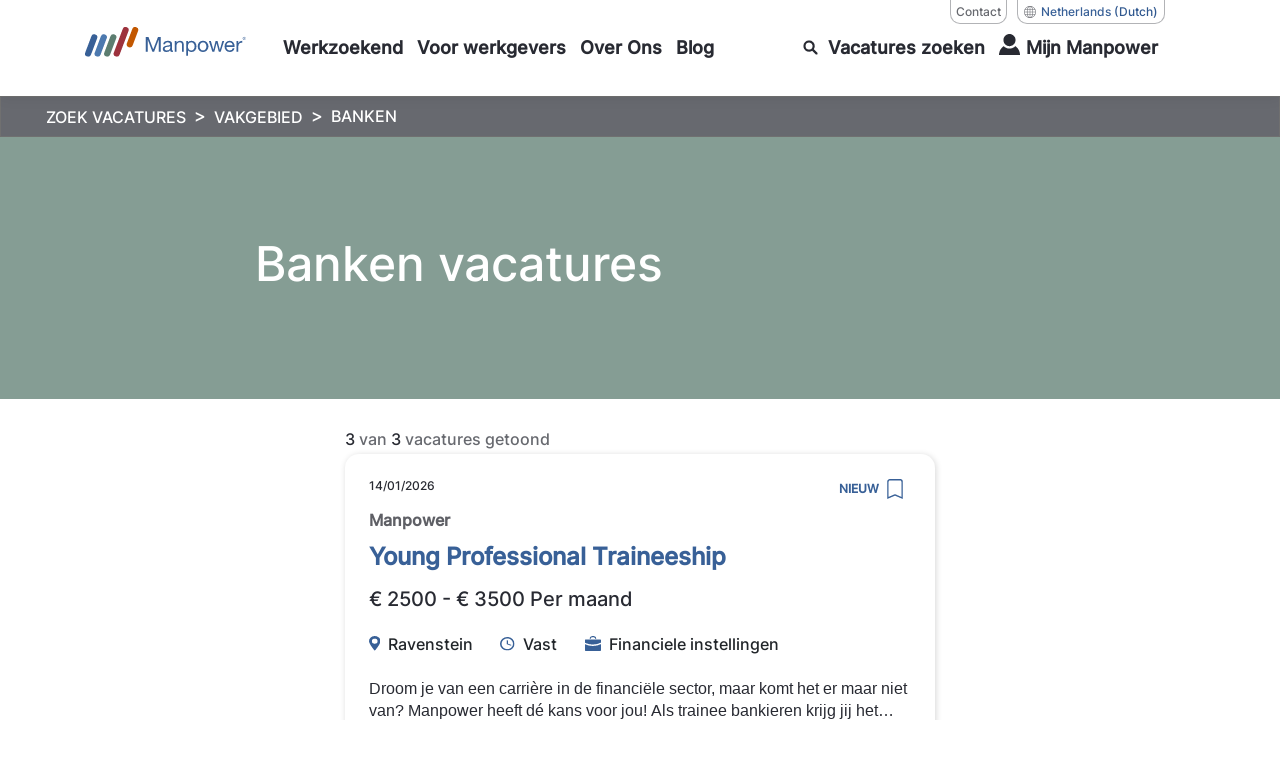

--- FILE ---
content_type: text/html; charset=utf-8
request_url: https://www.manpower.nl/zoek-vacatures/vakgebied/banken
body_size: 26904
content:
<!doctype html><html lang="nl"><head><title data-react-helmet="true">Vacatures banken | Manpower NL</title><meta data-react-helmet="true" name="description" content="Op zoek naar een baan binnen de bancaire sector? Vind je ideale baan bij Manpower en solliciteer direct op een van de vacatures!"/><meta data-react-helmet="true" name="keywords" content="banken,werk,baan,job,vacature,vakgebied,specialisatie,Manpowergroup,Manpower,uitzendbureau"/><meta data-react-helmet="true" property="og:locale" content="en"/><meta data-react-helmet="true" property="og:locale" content="nl"/><meta data-react-helmet="true" property="og:title" content="Vacatures banken | Manpower NL"/><meta data-react-helmet="true" property="og:image" content="https://www.manpower.nl/-/media/project/manpowergroup/manpower/manpower-netherlands/logos/manpower-logo.jpg?extension=webp"/><meta data-react-helmet="true" property="og:image:secure_url" content="https://www.manpower.nl/-/media/project/manpowergroup/manpower/manpower-netherlands/logos/manpower-logo.jpg?extension=webp"/><meta data-react-helmet="true" property="og:url" content="https://www.manpower.nl/nl/zoek-vacatures/vakgebied/banken"/><meta data-react-helmet="true" property="og:description" content="Op zoek naar een baan binnen de bancaire sector? Vind je ideale baan bij Manpower en solliciteer direct op een van de vacatures!"/><meta data-react-helmet="true" property="og:image:width" content="1200"/><meta data-react-helmet="true" property="og:image:height" content="630"/><meta data-react-helmet="true" name="twitter:card" content="summary_large_image"/><meta data-react-helmet="true" name="twitter:site" content="@ManpowerGroupNL"/><meta data-react-helmet="true" name="twitter:title" content="Vacatures banken | Manpower NL"/><meta data-react-helmet="true" name="twitter:image" content="https://www.manpower.nl/-/media/project/manpowergroup/manpower/manpower-netherlands/logos/manpower-logo.jpg?extension=webp"/><meta data-react-helmet="true" name="twitter:description" content="Op zoek naar een baan binnen de bancaire sector? Vind je ideale baan bij Manpower en solliciteer direct op een van de vacatures!"/><link data-react-helmet="true" rel="canonical" href="https://www.manpower.nl/nl/zoek-vacatures/vakgebied/banken"/><link data-react-helmet="true" rel="shortcut icon" href="https://www.manpower.nl/-/jssmedia/project/manpowergroup/admin/logos/favicons/manpower-favicon.svg?extension=webp"/><link data-react-helmet="true" rel="alternate" href="https://www.manpower.nl/en/search-vacancy/disciplines/aviation" hrefLang="en"/><link data-react-helmet="true" rel="alternate" href="https://www.manpower.nl/nl/zoek-vacatures/vakgebied/banken" hrefLang="nl"/><style type="text/css">.richTextFont-12-2-2 {
  color: inherit;
}
.richTextFont-12-2-2 * {
  color: inherit;
}</style><meta charset="utf-8"/><meta name="viewport" content="width=device-width,initial-scale=1,shrink-to-fit=no"/><meta name="theme-color" content="#000000"/><meta name="apple-itunes-app" content="app-id=1569784517"/><script type="text/javascript" src=""></script><script src="" defer="defer"></script><script>dataLayer=window.dataLayer||[]</script><script>!function(e,t,a,n,g){e[n]=e[n]||[],e[n].push({"gtm.start":(new Date).getTime(),event:"gtm.js"});var m=t.getElementsByTagName(a)[1],r=t.createElement(a);r.async=!0,r.src="//www.googletagmanager.com/gtm.js?id=GTM-WCRVR8P",m.parentNode.insertBefore(r,m)}(window,document,"script","dataLayer")</script><link href="/dist/Manpower-Netherlands/static/css/3.4797436c.chunk.css" rel="stylesheet"><link href="/dist/Manpower-Netherlands/static/css/main.7c025c41.chunk.css" rel="stylesheet"><link as="font" crossorigin="anonymous" href="/dist/Manpower-Netherlands/static/media/TiltNeon-Regular.7c57db99.woff2" rel="preload"><link as="font" crossorigin="anonymous" href="/dist/Manpower-Netherlands/static/media/inter-v12-latin-500.c72c72b7.woff2" rel="preload"></head><body><noscript><iframe src="//www.googletagmanager.com/ns.html?id=GTM-WCRVR8P" height="0" width="0" style="display:none;visibility:hidden"></iframe></noscript><div id="root"><div class="Toastify"></div><div class="hide_outline"><div class="main-container manpower"><div class="bg-blackout"></div><header class="site-header   sticky  "><div class="container-xl"><div class="row site-header-bar"><div class="col-auto"><a aria-label="Go to Home" href="/nl"><img alt="Site Logo" class="site-logo mobl-logo-header manpower" src="/-/jssmedia/project/manpowergroup/admin/logos/brand/light-bg/manpower-logo-horizontal.svg?iar=0&amp;extension=webp&amp;hash=18DA85E8A0A1AF8F3591C49D62C9DCF0"/><img alt="Site Logo" width="161" height="31" class="site-logo--white manpower" src="/-/jssmedia/project/manpowergroup/admin/logos/brand/dark-bg/manpower-logo-horizontal-white.svg?h=31&amp;iar=0&amp;w=161&amp;extension=webp&amp;hash=42124D5CBC97A5E8ACC9A75C9E600921"/></a></div><div class="col"><div class="country-links"><div class="lang-nav"><div class="link_title"><a id="0" aria-label="Contact, opens in a new window/tab" href="/nl/over-manpower/contact">Contact</a></div><div class="language-wrapper"><button class="country" aria-label="(Manpower-Global) pop up opens"><div class="title">Netherlands</div>(Dutch)</button></div></div></div><section class="apsis-form newsletter"><div class="title">newsletter-title</div><p class="text">newsletter-subtitle</p><div class="afp-deabeaf0bc00589d890fa81d23f56bf5"></div></section><nav class="main-nav mobl" aria-label="Main Navigation"><div class="main-nav-item    " role="navigation" tabindex="-1" aria-label="main nav item"><div class="menu-item"><a class="" aria-expanded="false" aria-label="Werkzoekend" href="/nl/werkzoekend"><span class="">Werkzoekend</span></a></div><div class="main-nav-dropdown nav-sub-menu" aria-hidden="true"><div class="main-nav-dropdown-inside"><div class="triangle"></div><div class="main-nav-sub-menu" role="menu"><div class="sub-nav-menu-item"><a class="" aria-label="Vacatures voor jou" href="/nl/werkzoekend/vacatures-voor-jou"><span class="">Vacatures voor jou</span></a></div><div class="sub-nav-menu-item"><a class="" aria-label="Werken via Manpower" href="/nl/werkzoekend/onze-werkwijze"><span class="">Werken via Manpower</span></a></div><div class="sub-nav-menu-item"><a class="" aria-label="MyPath - Mijn carrièrepad" href="/nl/werkzoekend/mypath-carriereontwikkeling"><span class="">MyPath - Mijn carrièrepad</span></a></div><div class="sub-nav-menu-item"><a class="" aria-label="My Manpower App" href="/nl/werkzoekend/my-manpower-app"><span class="">My Manpower App</span></a></div><div class="sub-nav-menu-item"><a class="" aria-label="Online trainingen" href="/nl/werkzoekend/online-trainingen-en-tests"><span class="">Online trainingen</span></a></div><div class="sub-nav-menu-item"><a class="" aria-label="Contact" href="/nl/over-manpower/contact/contactinformatie-werkzoekenden"><span class="">Contact</span></a></div><div class="sub-nav-menu-item"><a href="https://nl.manpower.nl/jobmatcherquiz" class="" target="|Custom" aria-label="Doe de jobmatcherquiz"><span>Doe de jobmatcherquiz</span></a></div></div></div></div></div><div class="main-nav-item    " role="navigation" tabindex="-1" aria-label="main nav item"><div class="menu-item"><a class="" aria-expanded="false" aria-label="Voor werkgevers" href="/nl/werkgevers"><span class="">Voor werkgevers</span></a></div><div class="main-nav-dropdown nav-sub-menu" aria-hidden="true"><div class="main-nav-dropdown-inside"><div class="triangle"></div><div class="main-nav-sub-menu" role="menu"><div class="sub-nav-menu-item"><a class="" aria-label="Vacature aanmelden" href="/nl/werkgevers/vacature-plaatsen"><span class="">Vacature aanmelden</span></a></div><div class="sub-nav-menu-item"><a class="" aria-label="Onze diensten" href="/nl/werkgevers/hr-services"><span class="">Onze diensten</span></a></div><div class="sub-nav-menu-item"><a class="" aria-label="Werving &amp; selectie" href="/nl/werkgevers/werving-en-selectie"><span class="">Werving &amp; selectie</span></a></div><div class="sub-nav-menu-item"><a class="" aria-label="Specialisaties" href="/nl/werkgevers/specialisaties"><span class="">Specialisaties</span></a></div><div class="sub-nav-menu-item"><a class="" aria-label="MyPath ontwikkelprogramma" href="/nl/werkgevers/mypath-personeel-opleiding-en-ontwikkeling"><span class="">MyPath ontwikkelprogramma</span></a></div><div class="sub-nav-menu-item"><a class="" aria-label="Contact" href="/nl/over-manpower/contact/contactinformatie-werkgevers"><span class="">Contact</span></a></div></div></div></div></div><div class="main-nav-item    " role="navigation" tabindex="-1" aria-label="main nav item"><div class="menu-item"><a class="" aria-expanded="false" aria-label="Over Ons" href="/nl/over-manpower"><span class="">Over Ons</span></a></div><div class="main-nav-dropdown nav-sub-menu" aria-hidden="true"><div class="main-nav-dropdown-inside"><div class="triangle"></div><div class="main-nav-sub-menu" role="menu"><div class="sub-nav-menu-item"><a class="" aria-label="Ons bedrijf" href="/nl/over-manpower/ons-bedrijf"><span class="">Ons bedrijf</span></a></div><div class="sub-nav-menu-item"><a class="" aria-label="Antidiscriminatiebeleid" href="/nl/over-manpower/antidiscriminatiebeleid"><span class="">Antidiscriminatiebeleid</span></a></div><div class="sub-nav-menu-item"><a class="" aria-label="Visie en waarden" href="/nl/over-manpower/visie-en-waarden"><span class="">Visie en waarden</span></a></div><div class="sub-nav-menu-item"><a class="" aria-label="Gelijke behandeling" href="/nl/over-manpower/ons-bedrijf/gelijke-behandeling"><span class="">Gelijke behandeling</span></a></div><div class="sub-nav-menu-item"><a class="" aria-label="Vestigingen" href="/nl/over-manpower/vestigingen"><span class="">Vestigingen</span></a></div><div class="sub-nav-menu-item"><a class="" aria-label="Contact" href="/nl/over-manpower/contact"><span class="">Contact</span></a></div></div></div></div></div><div class="main-nav-item    " role="navigation" tabindex="-1" aria-label="main nav item"><div class="menu-item"><a class="" aria-expanded="false" aria-label="Blog" href="/nl/kenniscentrum"><span class="">Blog</span></a></div><div class="main-nav-dropdown nav-sub-menu" aria-hidden="true"><div class="main-nav-dropdown-inside"><div class="triangle"></div><div class="main-nav-sub-menu" role="menu"><div class="sub-nav-menu-item"><a class="" aria-label="Blogs en carrièretips " href="/nl/kenniscentrum?audience=ec5baadaaf544941b9a615cf7544fa5f,value=Blogs$Carrièretips"><span class="">Blogs en carrièretips </span></a></div><div class="sub-nav-menu-item"><a class="" aria-label="Nieuws en inzichten" href="/nl/kenniscentrum?audience=2b133ebdd48943efaf8d9fb163001e16,value=Nieuws 8 Inzichten"><span class="">Nieuws en inzichten</span></a></div></div></div></div></div><div id="job-search-oevrlay-menu" class="main-nav-item search-mobl search--mobile right-section "><a aria-expanded="false" aria-label="search" href="/nl/zoek-vacatures"><span><div class="icon-search"></div> <span class="search__text">Vacatures zoeken</span><span class="search__text-mobl"></span></span></a><div class="main-nav-dropdown no-search-text" id="job-header-menu" aria-hidden="true"><div class="main-nav-dropdown-inside"><div class="triangle"></div><div class="find-career-block"><div><div class="title">Vind jouw volgende uitdaging</div><p class="large">Zoek op titel, trefwoord of locatie.</p><div class="form-block complex  "><input type="text" class="" name="headerSearchKey" id="jobsearchtext" placeholder="" autoComplete="off" aria-label="job-title-industry-skill" aria-invalid="false" aria-describedby="error_jobsearchtext"/><label for="jobsearchtext"><div class="active">job-title-industry-skill</div><div class="inactive">job-title-industry-skill</div></label></div><div class="location-search" id="sr-location-hdr_card"><div class="form-block complex "><input value="" placeholder="" class="" tabindex="0" aria-label="search-location-header" id="sr-location-hdr" name="headerSearchLoc" autoComplete="off"/><label for="sr-location-hdr" class="sr-location-hdr"><div class="active">search-location-header</div><div class="inactive">search-location-header</div></label><button class="search-icon" aria-label="Geo Location Search" type="button"></button></div></div><div class="row btns-container"><div class="col-auto"><button type="button" class="primary-button " aria-label="search">search</button></div><div class="col"><button class="button-text seo-blue " aria-label="Bekijk alle vacatures" type="button">Bekijk alle vacatures</button></div></div></div></div><div class="footer-section"></div></div></div></div><div class="main-nav-item login login--mobile"> <a href="#" tabindex="0" aria-label="User Login" aria-expanded="false"><span><div class="user-icon"></div><div class="login__text">Mijn Manpower</div></span></a></div><button class="d-none" aria-label="Login">Login</button><div class="main-nav-item hamburger"><div class="hamburger-menu-toggle " role="button" aria-label="hamburger menu" tabindex="0" aria-expanded="false"><div class="line1"></div><div class="line2"></div><div class="line3"></div></div></div></nav></div></div></div><div class="main-nav-slideout "><div class="mobile--actives"></div><div class="container"><div class="mobile-nav-header"><button aria-label="close" class="close-text"><div class="close__icon"></div></button></div><section class="search-header  manpower"><div class="container"><div class="row"><div class="col-lg-12 offset-lg-0 col-xl-11 offset-xl-1"><div class="search-options" role="tablist" aria-label="Search Tabs"><div class="search__title"><h1 class="title__text">search-job-title</h1></div></div><div id="search-job-false" role="tabpanel" aria-labelledby="search-job-tab"><div class="search-jobs active no-filter"><form autoComplete="off" class="row"><div class="col-lg-6 "><div class="form-block complex  "><input type="text" class="" name="searchJobText" id="sr_job_false" placeholder="" autoComplete="off" aria-label="jobs-search-keyword-label" aria-invalid="false" aria-describedby="error_sr_job_false"/><label for="sr_job_false"><div class="active">jobs-search-keyword-label</div><div class="inactive">jobs-search-keyword-label</div></label></div></div><div class="col-lg-3 "><div class="location-search" id="sr_location_false_card"><div class="form-block complex "><input value="" placeholder="" class="" tabindex="0" aria-label="jobs-search-location-label" id="sr_location_false" name="searchLocation" autoComplete="off"/><label for="sr_location_false" class="sr_location_false"><div class="active">jobs-search-location-label</div><div class="inactive">jobs-search-location-label</div></label><button class="search-icon" aria-label="Geo Location Search" type="button"></button></div></div></div><div class="col-lg-3 "><button type="submit" class="primary-button white-bg" aria-label="search-jobsearch">search-jobsearch</button></div></form></div></div></div></div></div></section><ul class="navlist__mobile" role="navigation"><li class="navitem__mobile "><div class="navitem__button" aria-expanded="false" aria-label="accordion toggle Werkzoekend" tabindex="0" role="button"><a class="navitem__title" aria-label="Werkzoekend" href="/nl/werkzoekend"><span class="">Werkzoekend</span></a></div><div class="navitem__panel"><ul class="navitem__list"><li class="navlist__item "><a class="" aria-label="Vacatures voor jou" href="/nl/werkzoekend/vacatures-voor-jou"><span class="">Vacatures voor jou</span></a></li><li class="navlist__item "><a class="" aria-label="Werken via Manpower" href="/nl/werkzoekend/onze-werkwijze"><span class="">Werken via Manpower</span></a></li><li class="navlist__item "><a class="" aria-label="MyPath - Mijn carrièrepad" href="/nl/werkzoekend/mypath-carriereontwikkeling"><span class="">MyPath - Mijn carrièrepad</span></a></li><li class="navlist__item "><a class="" aria-label="My Manpower App" href="/nl/werkzoekend/my-manpower-app"><span class="">My Manpower App</span></a></li><li class="navlist__item "><a class="" aria-label="Online trainingen" href="/nl/werkzoekend/online-trainingen-en-tests"><span class="">Online trainingen</span></a></li><li class="navlist__item "><a class="" aria-label="Contact" href="/nl/over-manpower/contact/contactinformatie-werkzoekenden"><span class="">Contact</span></a></li><li class="navlist__item "><a href="https://nl.manpower.nl/jobmatcherquiz" class="" target="|Custom" aria-label="Doe de jobmatcherquiz"><span>Doe de jobmatcherquiz</span></a></li></ul></div></li><li class="navitem__mobile "><div class="navitem__button" aria-expanded="false" aria-label="accordion toggle Voor werkgevers" tabindex="0" role="button"><a class="navitem__title" aria-label="Voor werkgevers" href="/nl/werkgevers"><span class="">Voor werkgevers</span></a></div><div class="navitem__panel"><ul class="navitem__list"><li class="navlist__item "><a class="" aria-label="Vacature aanmelden" href="/nl/werkgevers/vacature-plaatsen"><span class="">Vacature aanmelden</span></a></li><li class="navlist__item "><a class="" aria-label="Onze diensten" href="/nl/werkgevers/hr-services"><span class="">Onze diensten</span></a></li><li class="navlist__item "><a class="" aria-label="Werving &amp; selectie" href="/nl/werkgevers/werving-en-selectie"><span class="">Werving &amp; selectie</span></a></li><li class="navlist__item "><a class="" aria-label="Specialisaties" href="/nl/werkgevers/specialisaties"><span class="">Specialisaties</span></a></li><li class="navlist__item "><a class="" aria-label="MyPath ontwikkelprogramma" href="/nl/werkgevers/mypath-personeel-opleiding-en-ontwikkeling"><span class="">MyPath ontwikkelprogramma</span></a></li><li class="navlist__item "><a class="" aria-label="Contact" href="/nl/over-manpower/contact/contactinformatie-werkgevers"><span class="">Contact</span></a></li></ul></div></li><li class="navitem__mobile "><div class="navitem__button" aria-expanded="false" aria-label="accordion toggle Over Ons" tabindex="0" role="button"><a class="navitem__title" aria-label="Over Ons" href="/nl/over-manpower"><span class="">Over Ons</span></a></div><div class="navitem__panel"><ul class="navitem__list"><li class="navlist__item "><a class="" aria-label="Ons bedrijf" href="/nl/over-manpower/ons-bedrijf"><span class="">Ons bedrijf</span></a></li><li class="navlist__item "><a class="" aria-label="Antidiscriminatiebeleid" href="/nl/over-manpower/antidiscriminatiebeleid"><span class="">Antidiscriminatiebeleid</span></a></li><li class="navlist__item "><a class="" aria-label="Visie en waarden" href="/nl/over-manpower/visie-en-waarden"><span class="">Visie en waarden</span></a></li><li class="navlist__item "><a class="" aria-label="Gelijke behandeling" href="/nl/over-manpower/ons-bedrijf/gelijke-behandeling"><span class="">Gelijke behandeling</span></a></li><li class="navlist__item "><a class="" aria-label="Vestigingen" href="/nl/over-manpower/vestigingen"><span class="">Vestigingen</span></a></li><li class="navlist__item "><a class="" aria-label="Contact" href="/nl/over-manpower/contact"><span class="">Contact</span></a></li></ul></div></li><li class="navitem__mobile "><div class="navitem__button" aria-expanded="false" aria-label="accordion toggle Blog" tabindex="0" role="button"><a class="navitem__title" aria-label="Blog" href="/nl/kenniscentrum"><span class="">Blog</span></a></div><div class="navitem__panel"><ul class="navitem__list"><li class="navlist__item "><a class="" aria-label="Blogs en carrièretips " href="/nl/kenniscentrum?audience=ec5baadaaf544941b9a615cf7544fa5f,value=Blogs$Carrièretips"><span class="">Blogs en carrièretips </span></a></li><li class="navlist__item "><a class="" aria-label="Nieuws en inzichten" href="/nl/kenniscentrum?audience=2b133ebdd48943efaf8d9fb163001e16,value=Nieuws 8 Inzichten"><span class="">Nieuws en inzichten</span></a></li></ul></div></li><li class="navlink__mobile country"><div class="country-links"><div class="lang-nav"><div class="link_title"><a id="0" aria-label="Contact, opens in a new window/tab" href="/nl/over-manpower/contact">Contact</a></div><div class="language-wrapper"><button class="country" aria-label="(Manpower-Global) pop up opens"><div class="title">Netherlands</div>(Dutch)</button></div></div></div></li></ul></div></div></header><main id="main" class="contents" role="main"><div role="navigation" aria-label="Breadcrumb" class="seo_breadcrumbcontainer"><ul class="seo_breadcrumb"><li><a aria-label="ZOEK VACATURES" href="/nl/zoek-vacatures">ZOEK VACATURES</a></li><li><a aria-label="VAKGEBIED" href="/nl/zoek-vacatures/vakgebied">VAKGEBIED</a></li><li><a aria-label="BANKEN" aria-current="page" href="/zoek-vacatures/vakgebied/banken">BANKEN</a></li></ul></div><section class="banner-section seo-standard" style="background-color:#859d94"><div class="container"><div class="row align-items-md-end justify-content-center"><div class="col-lg-10"><p style="color:#FFFFFF" class="text m-0"><div><h1>Banken vacatures</h1></div></p></div></div></div></section><section class="search-ribbon-global container"><div class="col-md-8 card-ribbon"><div class="search-ribbon-wrap active"><div class="search-ribbon-inner"><div class="results"></div><div class="see-all-results"></div></div></div></div></section><section class="search-job-results mb-0 seo-job-results"><div class="container"><div class="col-md-8 seo-cards"><div role="list" class=""><div class="job-search-result card "><div class="card-body"><div class="job-actionbar"><div class="date">14/01/2026</div><div class="recent">new-label</div><button class="save" aria-describedby="jobTitle_0" aria-label="save"><div class="icon-bookmark"><img src="/-/jssmedia/project/manpowergroup/manpower/manpower-germany/icons/save_icon_new.svg?extension=webp" alt="save icon" aria-hidden="true"/></div></button></div><div class="job-skills"><div class="company">Manpower</div></div><div class="job-position"><h2 class="title manpower"><a aria-label="link to /nl/vacatures/222372/young-professional-traineeship" href="/nl/vacatures/222372/young-professional-traineeship">Young Professional Traineeship</a></h2><div class="salary">€ 2500 - € 3500 Per maand</div></div><div class="job-details"><div class="location"><img src="/-/jssmedia/project/manpowergroup/admin/icons/jobs/icon_job_location.svg?extension=webp" alt="location icon"/>Ravenstein</div><div class="type"><img src="/-/jssmedia/project/manpowergroup/admin/icons/jobs/icon_job_type.svg?extension=webp" alt="type icon"/>Vast</div><div class="industry"><img src="/-/jssmedia/project/manpowergroup/admin/icons/dashboard/icon_job_industry.svg?extension=webp" alt="domain icon"/>Financiele instellingen</div></div><div class="job-description"></div></div><div class="apply-now"><button class="button-text  " aria-label="preview" type="button">preview<div class="arrow-icon" aria-hidden="true"></div></button></div></div></div><div role="list" class=""><div class="job-search-result card "><div class="card-body"><div class="job-actionbar"><div class="date">14/01/2026</div><div class="recent">new-label</div><button class="save" aria-describedby="jobTitle_1" aria-label="save"><div class="icon-bookmark"><img src="/-/jssmedia/project/manpowergroup/manpower/manpower-germany/icons/save_icon_new.svg?extension=webp" alt="save icon" aria-hidden="true"/></div></button></div><div class="job-skills"><div class="company">Manpower</div></div><div class="job-position"><h2 class="title manpower"><a aria-label="link to /nl/vacatures/207962/finance-professional" href="/nl/vacatures/207962/finance-professional">Finance professional</a></h2></div><div class="job-details"><div class="location"><img src="/-/jssmedia/project/manpowergroup/admin/icons/jobs/icon_job_location.svg?extension=webp" alt="location icon"/>Landelijk</div><div class="type"><img src="/-/jssmedia/project/manpowergroup/admin/icons/jobs/icon_job_type.svg?extension=webp" alt="type icon"/>Vast</div><div class="industry"><img src="/-/jssmedia/project/manpowergroup/admin/icons/dashboard/icon_job_industry.svg?extension=webp" alt="domain icon"/>Overige financiele dienstverlening</div></div><div class="job-description"></div></div><div class="apply-now"><button class="button-text  " aria-label="preview" type="button">preview<div class="arrow-icon" aria-hidden="true"></div></button></div></div></div><div role="list" class=""><div class="job-search-result card "><div class="card-body"><div class="job-actionbar"><div class="date">14/01/2026</div><div class="recent">new-label</div><button class="save" aria-describedby="jobTitle_2" aria-label="save"><div class="icon-bookmark"><img src="/-/jssmedia/project/manpowergroup/manpower/manpower-germany/icons/save_icon_new.svg?extension=webp" alt="save icon" aria-hidden="true"/></div></button></div><div class="job-skills"><div class="company">Manpower</div></div><div class="job-position"><h2 class="title manpower"><a aria-label="link to /nl/vacatures/227893/young-professional-ravenstein" href="/nl/vacatures/227893/young-professional-ravenstein">Young Professional Ravenstein</a></h2><div class="salary">€ 2900 - € 3500 Per maand</div></div><div class="job-details"><div class="location"><img src="/-/jssmedia/project/manpowergroup/admin/icons/jobs/icon_job_location.svg?extension=webp" alt="location icon"/>Ravenstein</div><div class="type"><img src="/-/jssmedia/project/manpowergroup/admin/icons/jobs/icon_job_type.svg?extension=webp" alt="type icon"/>Vast</div><div class="industry"><img src="/-/jssmedia/project/manpowergroup/admin/icons/dashboard/icon_job_industry.svg?extension=webp" alt="domain icon"/>Verzekeringen en pensioenfondsen</div></div><div class="job-description"></div></div><div class="apply-now"><button class="button-text  " aria-label="preview" type="button">preview<div class="arrow-icon" aria-hidden="true"></div></button></div></div></div></div></div></section><section class="search-ribbon-global container"><div class="col-md-8 card-ribbon"><div class="search-ribbon-wrap active"><div class="search-ribbon-inner"><div class="results"></div><div class="see-all-results"></div></div></div></div></section></main><footer class="site-footer manpower"><div class="container"><div class="row"><div class="col-lg-8"><div class="row footer-nav"><div class="col-lg-3 col-sm-12"><section class="footer-nav-block"><div class="title" role="link" tabindex="0">Werkzoekend</div><nav aria-label="Werkzoekend"><ul class="footer-nav-list"><li><a class="" aria-label="Vacatures voor jou" href="/nl/werkzoekend/vacatures-voor-jou">Vacatures voor jou</a></li><li><a class="" aria-label="Werken via Manpower" href="/nl/werkzoekend/onze-werkwijze">Werken via Manpower</a></li><li><a class="" aria-label="MyPath - Mijn carrièrepad" href="/nl/werkzoekend/mypath-carriereontwikkeling">MyPath - Mijn carrièrepad</a></li><li><a class="" aria-label="My Manpower App" href="/nl/werkzoekend/my-manpower-app">My Manpower App</a></li><li><a class="" aria-label="Online trainingen" href="/nl/werkzoekend/online-trainingen-en-tests">Online trainingen</a></li><li><a class="" aria-label="Contact" href="/nl/over-manpower/contact/contactinformatie-werkzoekenden">Contact</a></li><li><a href="https://nl.manpower.nl/jobmatcherquiz" class="" target="|Custom" aria-label="Doe de jobmatcherquiz">Doe de jobmatcherquiz</a></li></ul></nav></section></div><div class="col-lg-3 col-sm-12"><section class="footer-nav-block"><div class="title" role="link" tabindex="0">Voor werkgevers</div><nav aria-label="Voor werkgevers"><ul class="footer-nav-list"><li><a class="" aria-label="Vacature aanmelden" href="/nl/werkgevers/vacature-plaatsen">Vacature aanmelden</a></li><li><a class="" aria-label="Onze diensten" href="/nl/werkgevers/hr-services">Onze diensten</a></li><li><a class="" aria-label="Werving &amp; selectie" href="/nl/werkgevers/werving-en-selectie">Werving &amp; selectie</a></li><li><a class="" aria-label="Specialisaties" href="/nl/werkgevers/specialisaties">Specialisaties</a></li><li><a class="" aria-label="MyPath ontwikkelprogramma" href="/nl/werkgevers/mypath-personeel-opleiding-en-ontwikkeling">MyPath ontwikkelprogramma</a></li><li><a class="" aria-label="Contact" href="/nl/over-manpower/contact/contactinformatie-werkgevers">Contact</a></li></ul></nav></section></div><div class="col-lg-3 col-sm-12"><section class="footer-nav-block"><div class="title" role="link" tabindex="0">Over Ons</div><nav aria-label="Over Ons"><ul class="footer-nav-list"><li><a class="" aria-label="Ons bedrijf" href="/nl/over-manpower/ons-bedrijf">Ons bedrijf</a></li><li><a class="" aria-label="Antidiscriminatiebeleid" href="/nl/over-manpower/antidiscriminatiebeleid">Antidiscriminatiebeleid</a></li><li><a class="" aria-label="Visie en waarden" href="/nl/over-manpower/visie-en-waarden">Visie en waarden</a></li><li><a class="" aria-label="Gelijke behandeling" href="/nl/over-manpower/ons-bedrijf/gelijke-behandeling">Gelijke behandeling</a></li><li><a class="" aria-label="Vestigingen" href="/nl/over-manpower/vestigingen">Vestigingen</a></li><li><a class="" aria-label="Contact" href="/nl/over-manpower/contact">Contact</a></li></ul></nav></section></div><div class="col-lg-3 col-sm-12"><section class="footer-nav-block"><div class="title" role="link" tabindex="0">Blog</div><nav aria-label="Blog"><ul class="footer-nav-list"><li><a class="" aria-label="Blogs en carrièretips " href="/nl/kenniscentrum?audience=ec5baadaaf544941b9a615cf7544fa5f,value=Blogs$Carrièretips">Blogs en carrièretips </a></li><li><a class="" aria-label="Nieuws en inzichten" href="/nl/kenniscentrum?audience=2b133ebdd48943efaf8d9fb163001e16,value=Nieuws 8 Inzichten">Nieuws en inzichten</a></li></ul></nav></section></div></div></div><div class="col-lg-4"><div class="footer-rightside"><div class="container newsletter-footer manpower" id="form_newsletter-footer"><div class="row justify-content-center"><div class="hubspotForm "><div class="hubspotForm-content nl"><h2 class="hubspotformTitle">NIEUWSBRIEF</h2><div class="hubspot-render"><div><div id="reactHubspotForm49" style="display:none"></div><div class="d-flex justify-content-center">loading</div></div></div></div></div></div></div></div></div></div></div><div class="sub-footer-disclaimer "><div class="sub-footer-disclaimer-inner col-10 apps-btn"><div class="rich-text-block bgColor-12-2-1"><div class="container"><div class="row"><div class="col-lg-10 offset-lg-1"><div class="content richTextFont-12-2-2"><p>&copy; 2026 ManpowerGroup All Rights Reserved.</p></div></div></div></div></div><div class="row footer-social"><div class="col"><div class="title">follow-us</div><div class="social-icons" aria-labelledby="social-icons" aria-expanded="true" role="link"><div class="social-bar"><div class="social-icons" aria-label="social-icons" aria-labelledby="social-icons" aria-expanded="true" role="link" title="social-icons" aria-hidden="false"><a href="https://www.linkedin.com/company/manpower-nederland" class="social-icon" target="_blank" rel="noopener noreferrer" title="LinkedIn" aria-labelledby="LinkedIn-Open in a new window/tab" aria-label="LinkedIn-Open in a new window/tab" aria-hidden="false"><img alt="Linkedin" width="26" height="25" aria-label="LinkedIn" aria-labelledby="LinkedIn" title="LinkedIn" src="/-/jssmedia/project/manpowergroup/admin/icons/social-media/linkedin-white.svg?h=25&amp;iar=0&amp;w=26&amp;extension=webp&amp;hash=C161966A37BFB244981A7F4729827801"/></a><a href="https://twitter.com/manpowergroupnl" class="social-icon" target="_blank" rel="noopener noreferrer" title="Twitter" aria-labelledby="Twitter-Open in a new window/tab" aria-label="Twitter-Open in a new window/tab" aria-hidden="false"><img alt="Twitter" width="40" height="40" aria-label="Twitter" aria-labelledby="Twitter" title="Twitter" src="/-/jssmedia/project/manpowergroup/admin/icons/social-media/twitter-white.svg?h=40&amp;iar=0&amp;w=40&amp;extension=webp&amp;hash=86268A1CED3CC541F3718493D7036917"/></a><a href="https://www.facebook.com/manpowernederland" class="social-icon" target="_blank" rel="noopener noreferrer" title="Facebook" aria-labelledby="Facebook-Open in a new window/tab" aria-label="Facebook-Open in a new window/tab" aria-hidden="false"><img alt="Facebook" width="13" height="25" aria-label="Facebook" aria-labelledby="Facebook" title="Facebook" src="/-/jssmedia/project/manpowergroup/admin/icons/social-media/facebook-white.svg?h=25&amp;iar=0&amp;w=13&amp;extension=webp&amp;hash=3C1E5997F4D9FD01251D76F7B48B1ECB"/></a></div></div></div></div></div><div class="country-links"><div class="lang-nav"><div class="link_title"><a id="0" aria-label="Contact, opens in a new window/tab" href="/nl/over-manpower/contact">Contact</a></div><div class="language-wrapper"><button class="country" aria-label="(Manpower-Global) pop up opens"><div class="title">Netherlands</div>(Dutch)</button></div></div></div></div></div><div class="sub-footer-apps "><div class="row applinks col-10"><div class="col-xl-4 col-lg-4 col-sm-12"></div><div class="col-xl-4 col-lg-5 col-sm-12 d-flex align-items-center justify-content-center apps-tablet"><a href="https://play.google.com/store/apps/details?id=com.mpg.mymanpower" target="_blank" rel="noopener noreferrer" class="applink-one"></a><a href="https://play.google.com/store/apps/details?id=com.mpg.mymanpower" target="_blank" rel="noopener noreferrer" class="applink-two"></a></div><div class="col-xl-4 col-lg-3 col-sm-12 d-flex align-items-center justify-content-end trust-seal"><a href="https://privacy.truste.com/privacy-seal/validation?rid=e835f694-01d1-4f5a-8afc-92a721acff1d" target="_blank" rel="noopener noreferrer" class=""><img class="apps-image" src="https://privacy-policy.truste.com/privacy-seal/seal?rid=e835f694-01d1-4f5a-8afc-92a721acff1d" alt="Trust"/></a></div></div></div></footer></div></div><button class="d-none" aria-label="Logout">logout</button><button id="ot-sdk-btn" class="ot-sdk-show-settings cookie-btn-style" style="display:none"></button></div><script type="application/json" id="__JSS_STATE__">{"sitecore":{"context":{"pageEditing":false,"site":{"name":"Manpower-Netherlands"},"pageState":"normal","language":"nl","itemPath":"\u002Fzoek-vacatures\u002Fvakgebied\u002Fbanken","languageISO":"nl","app":"Manpower-Netherlands","MetaData":{"gtmKey":"GTM-TFZTPDX","oneTrust":"8b0a4b4a-8380-45d2-8bef-4c8d71411f71","usercentricsKey":"","smartDataProtection":false},"enableNodeCache":false,"cacheDuration":30,"Country":{"name":"NETHERLANDS","code":"NL","jobSearchURL":"\u002Fnl\u002Fzoek-vacatures","expiredJobSearchURL":"\u002Fnl\u002Fvind-een-nieuwe-baan","geoChannel":"Mpo-Nl","googleAPIKey":"AIzaSyAFdQLMUycnyxD6agbY8vCDU7rXe8PCXj0","brandName":"Manpower","brandTheme":"","regExPattern":"^[^\u003C\u003E()@&\\\\\\\\\\\\'=]+$","expiredJobRegExPattern":"","jobItemId":null,"dateFormat":"MMMM DD, YYYY","revenuePerApplication":"","requireConsentPopUp":false,"redirectOnDeletion":false,"nieAlreadyUsedPage":""},"LoginType":"ADB2C","ADB2C":{"adB2CHostName":"https:\u002F\u002Fmanpowergrouptalent.b2clogin.com","tenantName":"manpowergrouptalent.onmicrosoft.com","clientId":"987e9d2a-6ede-4ca1-911a-efa37e4817e5","tenantId":"f7c962bf-7155-4ad1-8513-3f012133161d","issuerVersion":"v2.0","signUpSignInPolicy":"b2c_1a_signup_signin_nl_mpo","passwordResetPolicy":"b2c_1a_passwordreset_nl_mpo","passwordUpdatePolicy":"b2c_1a_password_change_nl_mpo","profileInformationUpdatepolicy":"b2c_1a_profileedit_nl_mpo","phoneNumberUpdatePolicy":"b2c_1a_edit_mfa_nl_mpo","country":"NETHERLANDS","authFailedRedirect":"\u002Fnl\u002Funauthorized","countryToken":"W-NL-ALL,W-NL-MPO,W-NL-EXP,W-NL-JSW","isMultiCountryAllowed":true},"pageViewable":true,"noScriptMessage":{"value":"\u003Cnoscript\u003E\u003Cdiv style=\"margin-left:165px;margin-top:10px;margin-bottom: 10px; display: inline-block;font-size: 1rem; font-family:Helvetica Neue Bold;\"\u003ESorry, JavaScript is vereist om onze zoektocht naar een baan volledig mogelijk te maken. Ga anders naar een&nbsp;\u003C\u002Fdiv\u003E\u003Ca style=\"color: #c25700;border-bottom:2px solid #c25700;font-family:Helvetica Neue Bold;;\" href=\"https:\u002F\u002Fwww.manpower.nl\u002Fnl\u002Fall-jobs\"\u003Evolledige lijst van alle Manpower-vacatures\u003C\u002Fa\u003E\u003C\u002Fnoscript\u003E"}},"route":{"name":"banken","displayName":"Banken","fields":{"numberOfJobs":{"value":30},"city":{"value":""},"jobtype":{"value":""},"specialization":{"value":"{F72E1BDD-BA68-4986-8CE1-E98897C6FC41}"},"education":{"value":""},"industry":{"value":""},"managementLevel":{"value":""},"experience":{"value":""},"employmentType":{"value":""},"company":{"value":""},"keyword":{"value":""},"jobOfferType":{"value":""},"jobTitle":{"value":""},"isNewGraduate":{"value":""},"remoteWorking":{"value":""},"sector":{"value":""},"additionalinfo":{"value":""},"contracttype":{"value":""},"disability":{"value":""},"greenjobs":{"value":""},"Page Design":null,"ogImage":{"value":{"src":"\u002F-\u002Fmedia\u002Fproject\u002Fmanpowergroup\u002Fmanpower\u002Fmanpower-netherlands\u002Flogos\u002Fmanpower-logo.jpg?h=2101&iar=0&w=2100&extension=webp&hash=782250C8089D865699444CA31E7ED8E4","alt":"Manpower Logo","width":"2100","height":"2101"}},"pageDescription":{"value":"Op zoek naar een baan binnen de bancaire sector? Vind je ideale baan bij Manpower en solliciteer direct op een van de vacatures!"},"keywords":{"value":"banken,werk,baan,job,vacature,vakgebied,specialisatie,Manpowergroup,Manpower,uitzendbureau"},"pageTitle":{"value":"Vacatures banken | Manpower NL"},"breadcrumbPageTitle":{"value":""},"expiredPageTitle":{"value":""},"pageType":{"value":""},"isCacheable":{"value":false},"ExcludeFromSiteSearch":{"value":false},"IsNavigationTransparent":{"value":false},"noFollow":{"value":false},"canonicalUrl":{"value":{"href":""}},"noIndex":{"value":false},"relativeAlternateURLs":{"value":""},"ChangeFrequency":{"id":"d23b4654-53a5-4589-8b1b-5665a763d144","url":"https:\u002F\u002Fcd.manpower.nl\u002Fsitecore\u002Fsystem\u002Fsettings\u002Ffoundation\u002Fexperience-accelerator\u002Fsitemetadata\u002Fenums\u002Fsitemapchangefrequency\u002Fdaily","name":"daily","displayName":"daily","fields":{"Value":{"value":"Daily"}}},"Priority":{"id":"19f3e919-4991-495f-9207-e1dadfd06f54","url":"https:\u002F\u002Fcd.manpower.nl\u002Fsitecore\u002Fsystem\u002Fsettings\u002Ffoundation\u002Fexperience-accelerator\u002Fsitemetadata\u002Fenums\u002Fsitemappriority\u002F05","name":"05","displayName":"05","fields":{"Value":{"value":"0.5"}}}},"databaseName":"web","deviceId":"fe5d7fdf-89c0-4d99-9aa3-b5fbd009c9f3","itemId":"ab2cfc31-a386-4bc2-944b-1e4c72f36ae6","itemLanguage":"nl","itemVersion":8,"layoutId":"b7bb0758-43f5-4775-88c8-a43fa4ce33c7","templateId":"37389ccc-1ee0-436a-879f-0b99d79892b3","templateName":"Job Filter SEO","placeholders":{"jss-header":[{"uid":"899d4afe-067e-49a6-b21b-73bac6702384","componentName":"SiteHeaderManpower","dataSource":"{E0B09B15-B3AD-4EEB-A115-E67BC480C048}","params":{},"fields":{"mobileLogo":{"value":{"src":"\u002F-\u002Fmedia\u002Fproject\u002Fmanpowergroup\u002Fadmin\u002Flogos\u002Fbrand\u002Fdark-bg\u002Fmanpower-logo-horizontal-white.svg?h=31&iar=0&w=161&extension=webp&hash=42124D5CBC97A5E8ACC9A75C9E600921","alt":"Site Logo","width":"161","height":"31"}},"logo":{"value":{"src":"\u002F-\u002Fmedia\u002Fproject\u002Fmanpowergroup\u002Fadmin\u002Flogos\u002Fbrand\u002Flight-bg\u002Fmanpower-logo-horizontal.svg?iar=0&extension=webp&hash=18DA85E8A0A1AF8F3591C49D62C9DCF0","alt":"Site Logo"}}},"placeholders":{"jss-right":[{"uid":"f5acd4f4-e06e-4faf-bb07-c741556645f8","componentName":"ShowCountryLinksManpower","dataSource":"{8BB8E8BA-1449-4F4B-91D8-F526E6142CDF}","params":{},"fields":{"items":[{"id":"b8b244a6-e184-407c-90c4-0038bb2e1c5b","url":"\u002Fdata\u002Fsite-configuration\u002Futility-navigation\u002Fcontact-us","name":"Contact Us","displayName":"Contact Us","fields":{"ctaUrl":{"value":{"text":"","anchor":"","linktype":"internal","class":"","title":"","querystring":"","id":"{9A6C404A-450D-4DB9-B320-B9F8227BCA00}","href":"\u002Fnl\u002Fover-manpower\u002Fcontact"}},"ctaText":{"value":"Contact"},"isCookieSettingLink":{"value":false}}}]}},{"uid":"639449ba-7d9c-4ead-9f70-743bd1d25c6d","componentName":"ApsisNewsLetter","dataSource":"","params":{"formId":"deabeaf0bc00589d890fa81d23f56bf5"}}],"jss-content":[{"uid":"5b36294f-de03-4f8e-a449-712bf6bf56ce","componentName":"SearchHeader","dataSource":"{CC967020-126F-4567-BCAC-EE19FF8405C5}","params":{},"fields":{"searchPage":{"value":{"id":"{6CA99B5D-F84C-46BC-90FD-C11A23BB6E7E}","querystring":"","target":"","text":"","anchor":"","url":"\u002FManpowergroup\u002FManpower\u002FManpower-Netherlands\u002FHome\u002Fzoek-vacatures","title":"","class":"","linktype":"internal","href":"\u002Fnl\u002Fzoek-vacatures"}},"itemPerPage":{"value":10},"autoSuggestItemCount":{"value":10},"isAutoSuggestEnabled":{"value":true},"regExPattern":{"value":""},"hideSearchSite":{"value":true}},"placeholders":{"jss-content":[]}}],"jss-left":[{"uid":"9ee2a5c0-b89a-445b-ad8d-e15621ad23b8","componentName":"SearchJobHeader","dataSource":"{050C5EF1-7DF3-4615-B688-B90199A1BF95}","params":{},"fields":{"header":{"value":"Vind jouw volgende uitdaging"},"navigationText":{"value":"Vacatures zoeken"},"partnerLink":{"value":{"href":""}},"partnerText":{"value":"Find projects with Experis partner"},"ctaLink":{"value":{"text":"","anchor":"","linktype":"internal","class":"","title":"","target":"|Custom","querystring":"","id":"{6CA99B5D-F84C-46BC-90FD-C11A23BB6E7E}","href":"\u002Fnl\u002Fzoek-vacatures"}},"linkText":{"value":"Bekijk alle vacatures"},"subTitle":{"value":"Zoek op titel, trefwoord of locatie."},"navigationTextMobile":{"value":""}}},{"uid":"21a03817-9e78-4355-9de4-aac24c697c6a","componentName":"ADB2CLogin","dataSource":"{00617489-B8BD-453F-B042-246C8A919CF5}","params":{},"fields":{"title":{"value":"Mijn Manpower"},"items":[{"id":"0b3b1884-63be-4ee9-9da3-e3cb070066d3","url":"\u002Fdata\u002Fadb2c\u002Fadb2c-login\u002Fdashboard","name":"DashBoard","displayName":"DashBoard","fields":{"ctaUrl":{"value":{"text":"","anchor":"","linktype":"internal","class":"","title":"","target":"","querystring":"","id":"{83E4CF88-F007-4C7F-BBA8-EA3047DF4EA0}","href":"\u002Fnl\u002Fcandidate\u002Fdashboard"}},"ctaText":{"value":"Dashboard"},"isCookieSettingLink":{"value":false}}},{"id":"2556ed66-373e-460d-bb66-f747623be0bb","url":"\u002Fdata\u002Fadb2c\u002Fadb2c-login\u002Fprofile","name":"Profile","displayName":"Profile","fields":{"ctaUrl":{"value":{"text":"","anchor":"","linktype":"internal","class":"","title":"","target":"","querystring":"","id":"{7BC1E987-6D6D-4C3C-B669-62F110BCE3B1}","href":"\u002Fnl\u002Fcandidate\u002Fdashboard-profile"}},"ctaText":{"value":"Profiel"},"isCookieSettingLink":{"value":false}}},{"id":"83cc968a-985c-4e58-babb-779d88897b36","url":"\u002Fdata\u002Fadb2c\u002Fadb2c-login\u002Faccount-settings","name":"Account Settings","displayName":"Account Settings","fields":{"ctaUrl":{"value":{"text":"","anchor":"","linktype":"internal","class":"","title":"","target":"","querystring":"","id":"{627C876F-955E-4B37-95FE-E400E4CB3086}","href":"\u002Fnl\u002Fcandidate\u002Faccount-settings"}},"ctaText":{"value":"Account instellingen"},"isCookieSettingLink":{"value":false}}}]}}]}},{"uid":"ab841c39-0dbd-475b-9d97-3af271c9001c","componentName":"MetaData","dataSource":"","params":{"CacheClearingBehavior":"Clear on publish"},"fields":{"items":{"metaTitle":"Vacatures banken | Manpower NL","metaDescription":"Op zoek naar een baan binnen de bancaire sector? Vind je ideale baan bij Manpower en solliciteer direct op een van de vacatures!","metaKeywords":"banken,werk,baan,job,vacature,vakgebied,specialisatie,Manpowergroup,Manpower,uitzendbureau","imageUrl":"https:\u002F\u002Fwww.manpower.nl\u002F-\u002Fmedia\u002Fproject\u002Fmanpowergroup\u002Fmanpower\u002Fmanpower-netherlands\u002Flogos\u002Fmanpower-logo.jpg?extension=webp","canonicalUrl":"https:\u002F\u002Fwww.manpower.nl\u002Fnl\u002Fzoek-vacatures\u002Fvakgebied\u002Fbanken","javaScript":"","css":"","gtmKey":"GTM-TFZTPDX","favicon":"https:\u002F\u002Fwww.manpower.nl\u002F-\u002Fmedia\u002Fproject\u002Fmanpowergroup\u002Fadmin\u002Flogos\u002Ffavicons\u002Fmanpower-favicon.svg?extension=webp","twitterCardContent":"summary_large_image","twitterSiteContent":"@ManpowerGroupNL","alternateUrls":[{"alternativeUrl":"https:\u002F\u002Fwww.manpower.nl\u002Fen\u002Fsearch-vacancy\u002Fdisciplines\u002Faviation","language":"en"},{"alternativeUrl":"https:\u002F\u002Fwww.manpower.nl\u002Fnl\u002Fzoek-vacatures\u002Fvakgebied\u002Fbanken","language":"nl"}],"schema":null,"facebookDomain":"","robots":null,"retention":"","pageID":"AB2CFC31-A386-4BC2-944B-1E4C72F36AE6","pagination":null}}},{"uid":"e6e4b65d-2023-46ec-83ab-e4b7e0e1b7da","componentName":"ConsentFormPopUp","dataSource":"{308540B0-CBD4-4A65-B965-D578B2D2910E}","params":{},"fields":{"subTitle":{"value":"Welkom op de website van Manpower! Bevestig hier jouw toestemming voorkeuren."},"image":{"value":{"src":"\u002F-\u002Fmedia\u002Fproject\u002Fmanpowergroup\u002Fadmin\u002Flogos\u002Fbrand\u002Fdark-bg\u002Fdark-background\u002Ffooter-manpower-logo.svg?h=40&iar=0&w=180&extension=webp&hash=255E534F2AF45863165C7A2A1D0E2ECC","alt":"Manpower Logo","width":"180","height":"40"}},"text":{"value":""},"title":{"value":"Toestemming voorkeuren"},"color":{"value":""},"popupDelayTimeSec":{"value":null},"componentBackgroundColor":[],"componentId":{"value":""}},"placeholders":{"jss-consent":[{"uid":"d784c020-9394-4b0a-a2fe-2b9395318ba2","componentName":"ConsentForm","dataSource":"{DA0ACBDE-83CA-41C1-A9AC-0C61B88E1AB5}","params":{},"fields":{"mandatoryConsentText":{"value":""},"title":{"value":"Toestemming om jouw gegevens te gebruiken en bewaren"},"promotionalConsentText":{"value":""},"subTitle":{"value":" Door ons toestemming te geven, kunnen wij jouw persoonlijke gegevens gebruiken en jouw sollicitatieproces verwerken."},"ctaUrl":{"value":{"href":""}},"ctaText":{"value":""},"description":{"value":"By submitting my personal information, work experience and education, I confirm that I have read and agree to the Manpower Group Privacy Policy, which explains how Manpower Group collects, processes and shares my personal data. I consent to my data being processed in accordance with Manpower Group’ Privacy Policy so that Manpower Group can optimize my experience with the Manpower Group brand."},"jobAlertConnectorField":{"value":"consentObjectData.jobconsent.legalBasis"},"items":[{"id":"895a918a-cd6e-4273-a024-74bc3a8c4b51","url":"\u002Fdata\u002Fdashboard\u002Fconsent-to-use-and-store-data\u002Fsection-1","name":"Section 1","displayName":"Section 1","fields":{"title":{"value":""},"showLineBar":{"value":false},"text":{"value":"\u003Cp\u003E\u003Cspan style=\"margin: 0px; padding: 0px; border: 1pt none windowtext; color: #201f1e;\"\u003EDoor te solliciteren neem ik kennis van het&nbsp;\u003C\u002Fspan\u003E\u003Cspan style=\"margin: 0px; padding: 0px; border: 1pt none windowtext; color: #2e75b6;\"\u003E\u003Ca href=\"\u002Fnl\u002Fprivacy-statement\"\u003EPrivacy Statement\u003C\u002Fa\u003E\u003C\u002Fspan\u003E\u003Cspan style=\"margin: 0px; padding: 0px; border: 1pt none windowtext; color: #201f1e;\"\u003E&nbsp;van Manpower.&nbsp;&nbsp;\u003C\u002Fspan\u003E\u003C\u002Fp\u003E"},"alertMsg":{"value":""},"formType":{"value":"dynamic"},"items":[{"id":"520403d2-4977-4a32-85c8-c42c7f4cd8cf","url":"\u002Fdata\u002Fdashboard\u002Fconsent-to-use-and-store-data\u002Fsection-1\u002Fstoredataconsent","name":"StoreDataConsent","displayName":"StoreDataConsent","fields":{"position":{"value":""},"labelPosition":{"value":""},"values":[{"id":"dd633022-3f83-4767-95e3-c3bd39c6a23e","url":"\u002Fcandidate\u002Faccount-settings\u002Fdata\u002Fcheckbox\u002Faccept","name":"Accept","displayName":"Accept","fields":{"label":{"value":"YES"},"key":{"value":"true"}}},{"id":"c9034144-2536-4a2c-b2e4-3e3212b7ffab","url":"\u002Fcandidate\u002Faccount-settings\u002Fdata\u002Fcheckbox\u002Fdo-not-accept","name":"Do not accept","displayName":"Do not accept","fields":{"label":{"value":"NO"},"key":{"value":"false"}}}],"label":{"value":""},"width":{"value":null},"showBasedOnFieldName":{"value":""},"placeholderText":{"value":""},"readonly":{"value":false},"inputType":{"value":"CheckBox"},"isHideField":{"value":false},"text":{"value":"\u003Cp\u003E\u003Cspan style=\"margin: 0px; padding: 0px; border: 1pt none windowtext; color: #201f1e;\"\u003EMijn persoonlijke gegevens mogen gebruikt worden voor mijn sollicitatie en 1 jaar worden bewaard, in overeenstemming met het&nbsp;\u003C\u002Fspan\u003E\u003Cspan style=\"margin: 0px; padding: 0px; border: 1pt none windowtext; color: #2e75b6;\"\u003E\u003Ca href=\"\u002Fnl\u002Fprivacy-statement\"\u003EPrivacy Statement\u003C\u002Fa\u003E&nbsp;\u003C\u002Fspan\u003E\u003Cspan style=\"margin: 0px; padding: 0px; border: 1pt none windowtext; color: #201f1e;\"\u003Evan Manpower. (Optioneel)\u003C\u002Fspan\u003E\u003Cspan style=\"margin: 0px; padding: 0px; border: 0px; color: #201f1e;\"\u003E\u003C\u002Fspan\u003E\u003C\u002Fp\u003E"},"value":{"value":""},"name":{"value":"consentObjectData.StoreData.legalBasis"},"Validations":[],"connectorMessage":{"value":""},"connectorField":{"value":""},"connectorPattern":{"value":""},"connectorType":{"value":""}}},{"id":"648fb212-e4b9-41ed-a247-27c25ea24e65","url":"\u002Fdata\u002Fdashboard\u002Fconsent-to-use-and-store-data\u002Fsection-1\u002Fstoredataconsent-id","name":"StoreDataConsent Id","displayName":"StoreDataConsent Id","fields":{"position":{"value":""},"labelPosition":{"value":""},"values":[],"label":{"value":""},"width":{"value":null},"showBasedOnFieldName":{"value":""},"placeholderText":{"value":""},"readonly":{"value":false},"inputType":{"value":"Hidden"},"isHideField":{"value":false},"text":{"value":"\u003Cspan style=\"background-color: #ffffff; color: #323130;\"\u003EI consent to store my data for one year in accordance with Manpower Group&nbsp;Privacy Policy.\u003C\u002Fspan\u003E"},"value":{"value":""},"name":{"value":"consentObjectData.StoreData.id"},"Validations":[],"connectorMessage":{"value":""},"connectorField":{"value":""},"connectorPattern":{"value":""},"connectorType":{"value":""}}},{"id":"af8ee547-3fb8-417c-9a50-805368c6d07c","url":"\u002Fdata\u002Fdashboard\u002Fconsent-to-use-and-store-data\u002Fsection-1\u002Fjob-alert-consent","name":"Job Alert Consent","displayName":"Job Alert Consent","fields":{"position":{"value":""},"labelPosition":{"value":""},"values":[{"id":"dd633022-3f83-4767-95e3-c3bd39c6a23e","url":"\u002Fcandidate\u002Faccount-settings\u002Fdata\u002Fcheckbox\u002Faccept","name":"Accept","displayName":"Accept","fields":{"label":{"value":"YES"},"key":{"value":"true"}}},{"id":"c9034144-2536-4a2c-b2e4-3e3212b7ffab","url":"\u002Fcandidate\u002Faccount-settings\u002Fdata\u002Fcheckbox\u002Fdo-not-accept","name":"Do not accept","displayName":"Do not accept","fields":{"label":{"value":"NO"},"key":{"value":"false"}}}],"label":{"value":""},"width":{"value":null},"showBasedOnFieldName":{"value":""},"placeholderText":{"value":""},"readonly":{"value":false},"inputType":{"value":"Hidden"},"isHideField":{"value":false},"text":{"value":"\u003Cp\u003EI agree to receive communications about relevant job openings in accordance with the Manpower Privacy Policy. I understand that I can unsubscribe at any time by clicking the unsubscribe link at the bottom of our emails...\u003C\u002Fp\u003E"},"value":{"value":""},"name":{"value":"consentObjectData.Vacancies Email.legalBasis"},"Validations":[],"connectorMessage":{"value":""},"connectorField":{"value":"consentObjectData.Promotional Emails.legalBasis"},"connectorPattern":{"value":""},"connectorType":{"value":""}}},{"id":"ab98b556-4d6a-4969-b8c4-588549445ec4","url":"\u002Fdata\u002Fdashboard\u002Fconsent-to-use-and-store-data\u002Fsection-1\u002Fjob-alert-consent-id","name":"Job alert consent id","displayName":"Job alert consent id","fields":{"position":{"value":""},"labelPosition":{"value":""},"values":[],"label":{"value":""},"width":{"value":null},"showBasedOnFieldName":{"value":""},"placeholderText":{"value":""},"readonly":{"value":false},"inputType":{"value":"Hidden"},"isHideField":{"value":false},"text":{"value":"\u003Cspan style=\"background-color: #ffffff; color: #323130;\"\u003EI consent to store my data for one year in accordance with Manpower Group&nbsp;Privacy Policy.\u003C\u002Fspan\u003E"},"value":{"value":""},"name":{"value":"consentObjectData.Vacancies Email.id"},"Validations":[],"connectorMessage":{"value":""},"connectorField":{"value":""},"connectorPattern":{"value":""},"connectorType":{"value":""}}},{"id":"0783a837-848f-45f0-be86-c85e31c1928e","url":"\u002Fdata\u002Fdashboard\u002Fconsent-to-use-and-store-data\u002Fsection-1\u002Fpromotional-consent","name":"Promotional Consent","displayName":"Promotional Consent","fields":{"position":{"value":""},"labelPosition":{"value":""},"values":[{"id":"dd633022-3f83-4767-95e3-c3bd39c6a23e","url":"\u002Fcandidate\u002Faccount-settings\u002Fdata\u002Fcheckbox\u002Faccept","name":"Accept","displayName":"Accept","fields":{"label":{"value":"YES"},"key":{"value":"true"}}},{"id":"c9034144-2536-4a2c-b2e4-3e3212b7ffab","url":"\u002Fcandidate\u002Faccount-settings\u002Fdata\u002Fcheckbox\u002Fdo-not-accept","name":"Do not accept","displayName":"Do not accept","fields":{"label":{"value":"NO"},"key":{"value":"false"}}}],"label":{"value":""},"width":{"value":null},"showBasedOnFieldName":{"value":""},"placeholderText":{"value":""},"readonly":{"value":false},"inputType":{"value":"CheckBox"},"isHideField":{"value":false},"text":{"value":"\u003Cspan style=\"margin: 0px; padding: 0px; border: 1pt none windowtext; color: #201f1e;\"\u003EIk stem ermee in om relevante vacatures en promotionele berichten te ontvangen in overeenstemming met het&nbsp;\u003C\u002Fspan\u003E\u003Cspan style=\"margin: 0px; padding: 0px; border: 1pt none windowtext; color: #2e75b6;\"\u003E\u003Ca href=\"\u002Fnl\u002Fprivacy-statement\"\u003EPrivacy Statement\u003C\u002Fa\u003E&nbsp;\u003C\u002Fspan\u003E\u003Cspan style=\"margin: 0px; padding: 0px; border: 1pt none windowtext; color: #201f1e;\"\u003Evan Manpower. Ik begrijp dat ik me op elk moment kan afmelden. (Optioneel)\u003C\u002Fspan\u003E"},"value":{"value":""},"name":{"value":"consentObjectData.Promotional Emails.legalBasis"},"Validations":[],"connectorMessage":{"value":""},"connectorField":{"value":""},"connectorPattern":{"value":""},"connectorType":{"value":""}}},{"id":"13228aa1-05b2-435c-aeae-6093e72efc30","url":"\u002Fdata\u002Fdashboard\u002Fconsent-to-use-and-store-data\u002Fsection-1\u002Fpromotional-consent-id","name":"Promotional Consent Id","displayName":"Promotional Consent Id","fields":{"position":{"value":""},"labelPosition":{"value":""},"values":[],"label":{"value":""},"width":{"value":null},"showBasedOnFieldName":{"value":""},"placeholderText":{"value":""},"readonly":{"value":false},"inputType":{"value":"Hidden"},"isHideField":{"value":false},"text":{"value":"\u003Cspan style=\"background-color: #ffffff; color: #323130;\"\u003EI consent to store my data for one year in accordance with Manpower Group&nbsp;Privacy Policy.\u003C\u002Fspan\u003E"},"value":{"value":""},"name":{"value":"consentObjectData.Promotional Emails.id"},"Validations":[],"connectorMessage":{"value":""},"connectorField":{"value":""},"connectorPattern":{"value":""},"connectorType":{"value":""}}}]}}]}}]}}],"jss-main":[{"uid":"8904156f-0ad4-461f-a8ee-684156054fc4","componentName":"BreadcrumbNavigation","dataSource":"","params":{},"fields":{"BreadCrumbs":[{"name":"ZOEK VACATURES","path":"\u002Fnl\u002Fzoek-vacatures","IsJobInclude":false},{"name":"VAKGEBIED","path":"\u002Fnl\u002Fzoek-vacatures\u002Fvakgebied","IsJobInclude":false},{"name":"BANKEN","path":null,"IsJobInclude":false}]}},{"uid":"75a83324-e5e7-410a-9f94-6fb8a0f43a54","componentName":"SEOPageBanner","dataSource":"\u002Fsitecore\u002Fcontent\u002FManpowergroup\u002FManpower\u002FManpower-Netherlands\u002FHome\u002Fzoek-vacatures\u002Fvakgebied\u002Fbanken\u002FData\u002FSEO Page Banner new","params":{},"fields":{"jobsCountToHideSearch":{"value":"10"},"description":{"value":"\u003Ch1\u003EBanken vacatures\u003C\u002Fh1\u003E"},"fontColor":{"value":"#FFFFFF"},"image":{"value":{}},"backgroundColor":{"value":"#859d94"}}},{"uid":"83c6b6ec-4eb8-4ffd-9d56-751250f3173a","componentName":"SEOJobResultsRibbon","dataSource":"","params":{}},{"uid":"dcaeadad-862a-46e9-87ae-611c50e4d35a","componentName":"SEOJobResults","dataSource":"","params":{},"fields":{"frequency":[{"fields":{"label":{"value":"Dagelijks"},"key":{"value":"1"}},"id":"{F2BDD8A0-E597-4A51-8E35-2610F3DE6C1B}"},{"fields":{"label":{"value":"Wekelijks"},"key":{"value":"7"}},"id":"{9BF91931-4C98-4051-B030-ABB6BF15D9E4}"}],"jobs":[{"jobID":"222372","positionID":null,"jobItemID":"3523bfae-3097-440e-9b1d-44d03a8623a7","jobURL":"\u002Fnl\u002Fvacatures\u002F222372\u002Fyoung-professional-traineeship","jobType":"Fulltime","jobTitle":"Young Professional Traineeship","jobAdvertisementTeaser":"","companyName":"Manpower","jobLocation":"Ravenstein","lattitude":"51.79730606","longitude":"5.65352249","jobLocationHref":null,"publishfromDate":"2026-01-14T17:24:58Z","applicationDeadlineDate":"0001-01-01T00:00:00","employmentType":"Vast","domain":"Financiele instellingen","customerLogoUrl":"\u002F-\u002Fmedia\u002Fproject\u002Fmanpowergroup\u002Fmanpower\u002Fmanpower-netherlands\u002Flogos\u002Ffooter-manpower-logo.svg?extension=webp","noOfPositions":"","brandName":null,"applicationType":null,"videoURL":null,"openingParagraph":"","publicDescription":"Droom je van een carrière in de financiële sector, maar komt het er maar niet van? Manpower heeft dé kans voor jou! Als trainee bankieren krijg jij het hele traject op je afgestemd, met een persoonlijke coach die je helpt de juiste route te vinden! En het beste van alles? Je ontvangt een brutosalaris tot € 3.500,- per maand! Klinkt goed? Solliciteer nu en ga op reis naar je nieuwe carrière!\u003Cbr \u002F\u003E\n\u003Cbr \u002F\u003E\n\u003Cstrong\u003EManpower zoekt voor een landelijke opdrachtgever naar een trainee bankieren in heel Nederland.\u003C\u002Fstrong\u003E\u003Cbr \u002F\u003E\n\u003Cbr \u002F\u003E\nAls trainee bankieren volg je een leerzaam traject van 12 maanden. Samen met een coach ontdek je de wereld van sparen, betalen en financieren. In de eerste twee maanden behaal je gratis je eerste twee Wft-diploma’s (16-18 uur per week). Daarna werk je 32 of 36 uur per week bij een opdrachtgever in een adviserende of ondersteunende rol. Zo ontwikkel je je talenten en doe je waardevolle praktijkervaring op.\u003Cbr \u002F\u003E\n\u003Cbr \u002F\u003E\n\u003Cem\u003EEen sterke basis voor een mooie carrière in de financiële sector!\u003C\u002Fem\u003E\u003Cbr \u002F\u003E\n\u003Cbr \u002F\u003E\n\u003Cstrong\u003EDit krijg je\u003C\u002Fstrong\u003E\n\u003Cul\u003E\n\t\u003Cli\u003EBrutosalaris van € 2.500,- tot € 3.500,- per maand\n\t\u003C\u002Fli\u003E\u003Cli\u003EReiskostenvergoeding van € 0,21 per kilometer \u003Cem\u003Eof \u003C\u002Fem\u003Eeen NS-businesscard \n\t\u003C\u002Fli\u003E\u003Cli\u003EParttime of fulltime baan van 32 of 40 uur per week\n\t\u003C\u002Fli\u003E\u003Cli\u003EDirect op contract bij opdrachtgever \n\u003C\u002Fli\u003E\u003C\u002Ful\u003E","companyDescription":"We kunnen op dit moment niet meer informatie geven over deze organisatie. In de vervolgstappen van het sollicitatieproces kunnen we jou hier wel van op de hoogte brengen.\u003Cbr \u002F\u003E\n\u003Cbr \u002F\u003E\n\u003Cstrong\u003EWerktijden\u003C\u002Fstrong\u003E\u003Cbr \u002F\u003E\nDe werktijden voor deze parttime of fulltime functie vallen binnen reguliere kantoortijden.","isExpired":false,"isSaved":false,"isApplied":false,"isPublicPosition":false,"hasScreenerQuestion":false,"isApplyASAP":false,"salaryRate":"€ 2500 - € 3500 Per maand","salaryUnit":null,"experience":"0-1 jaar","education":["HBO"],"specialisations":["Banken"],"hourPerWeek":null,"address":null,"termsAndConditions":"","requirements":"\u003Cul\u003E\n\t\u003Cli\u003EAfgeronde mbo-4 of hbo-diploma\n\t\u003C\u002Fli\u003E\u003Cli\u003EMinimaal 32 uur per week beschikbaar\n\t\u003C\u002Fli\u003E\u003Cli\u003EIn de gelegenheid om in eigen tijd te studeren voor benodigde WFT’s of andere cursussen\n\u003C\u002Fli\u003E\u003C\u002Ful\u003E\n\u003Cbr \u002F\u003E\n\u003Cstrong\u003ETraineeship avontuur aangaan? Solliciteer dan vandaag nog voor de vacature sluit en Manpower neemt binnen twee werkdagen contact met je op!\u003C\u002Fstrong\u003E","applicationProcedure":"Wil je meer informatie of heb je vragen over deze vacature neem dan contact op met Robin van Loon via sollicitaties@manpower.nl of bel 088 282-8128.","jobContactEmail":null,"backToSearchResultsUrl":"\u002Fnl\u002Fzoek-vacatures\u002Fvakgebied\u002Fbanken","benefits":["Contract bij opdrachtgever","Ontwikkelmogelijkheden","Reiskostenvergoeding","Thuiswerk mogelijkheid"],"applyUrl":null,"siteName":"Manpower-Netherlands","brandLabel":null,"isConfidential":true,"isNewLabel":true,"jobAndEmploymentType":"Fulltime, Vast","locationDistance":0,"domainUrls":[{"key":"\u002Fnl\u002Fzoek-vacatures?page=1&industries=Financiele+instellingen&ids={industries:[006fc3c36765470a8d4e1609f97b8681]}","value":"Financiele instellingen"}],"scheduleType":null,"addtionalForDataLayer":null,"showDisabilityIcon":null,"remoteJobs":null,"isNewGraduate":null,"isGreenOpportunity":null,"sector":null,"externalApplyUrl":"","contractType":null,"province":null,"regionIds":null,"workingHours":null,"jobItemType":"standard","jobApplyUrl":"https:\u002F\u002Feasyapply.jobs\u002Fr\u002FApnqpLA25J0GpAHVIWz","jobBrandText":null,"isDisplayAsapText":false,"jobOfferType":null,"locationText":null,"assignmentStartDate":null,"dateAdded":null,"dateLastModified":null,"status":null},{"jobID":"207962","positionID":null,"jobItemID":"5f161295-f722-4bdc-bc79-bfe5c5b20bce","jobURL":"\u002Fnl\u002Fvacatures\u002F207962\u002Ffinance-professional","jobType":"Fulltime","jobTitle":"Finance professional","jobAdvertisementTeaser":"","companyName":"Manpower","jobLocation":"Landelijk","lattitude":"","longitude":"","jobLocationHref":null,"publishfromDate":"2026-01-14T17:24:56Z","applicationDeadlineDate":"0001-01-01T00:00:00","employmentType":"Vast","domain":"Overige financiele dienstverlening","customerLogoUrl":"\u002F-\u002Fmedia\u002Fproject\u002Fmanpowergroup\u002Fmanpower\u002Fmanpower-netherlands\u002Flogos\u002Ffooter-manpower-logo.svg?extension=webp","noOfPositions":"","brandName":null,"applicationType":null,"videoURL":null,"openingParagraph":"","publicDescription":"\u003Cp\u003EGeef jouw carrière in de \u003Cstrong\u003Efinanciële sector\u003C\u002Fstrong\u003E een vliegende start of frisse impuls! Samen met Manpower matchen we jouw talenten en ervaring als CDD-analist, opleidingscoach of adviseur met topopdrachten bij gerenommeerde banken door heel Nederland. Met een \u003Cstrong\u003Edirect contract\u003C\u002Fstrong\u003E en aantrekkelijke arbeidsvoorwaarden, zoals een brutosalaris tot wel \u003Cstrong\u003E€ 6.000,- per maand\u003C\u002Fstrong\u003E, leg jij de basis voor een succesvolle toekomst. Klaar voor een nieuwe uitdaging? Solliciteer en ontdek jouw volgende stap!\u003C\u002Fp\u003E\n\u003Cstrong\u003EManpower zoekt landelijk finance professionals voor de banksector voor een opdrachtgever.\u003C\u002Fstrong\u003E\u003Cbr \u002F\u003E\n\u003Cbr \u002F\u003E\nWanneer je solliciteert op deze vacature, kunnen wij je in contact brengen met onze klant. In een constructief gesprek helpen ze je bij het vinden van een opdracht die perfect bij je past bij een bekende bank in Nederland. Er zijn verschillende interessante en uitdagende opdrachten beschikbaar, maar één ding staat vast: je hebt de mogelijkheid om voornamelijk vanuit huis te werken, met slechts één kantoorbezoek per twee weken.\u003Cbr \u002F\u003E\n\u003Cbr \u002F\u003E\n\u003Cem\u003ELaat ons je begeleiden naar de ideale opdracht (bij gerenommeerde namen als Rabobank of Volksbank) en neem vandaag nog contact met ons op voor meer informatie!\u003C\u002Fem\u003E\u003Cbr \u002F\u003E\n\u003Cbr \u002F\u003E\n\u003Cstrong\u003EDit krijg je\u003C\u002Fstrong\u003E\n\n\u003Cul\u003E\n\t\u003Cli\u003E\u003Cstrong\u003EBrutosalaris van € 3.000,- tot € 6.000,- per maand\u003C\u002Fstrong\u003E (afhankelijk van de gekozen opdracht)\n\t\u003C\u002Fli\u003E\u003Cli\u003E\u003Cstrong\u003EReiskostenvergoeding van € 0,21 per kilometer \u003Cem\u003Eof\u003C\u002Fem\u003E een NS-businesscard\u003C\u002Fstrong\u003E\n\t\u003C\u002Fli\u003E\u003Cli\u003EFulltime baan van 36 uur per week (32 uur is bespreekbaar)\n\t\u003C\u002Fli\u003E\u003Cli\u003E\u003Cstrong\u003EMogelijkheid om thuis te werken\u003C\u002Fstrong\u003E (je hoeft maar een keer per twee weken op kantoor te zijn)\n\u003C\u002Fli\u003E\u003C\u002Ful\u003E","companyDescription":"Onze opdrachtgever is een toonaangevend detacheringsbureau dat zich richt op het matchen van financiële professionals met uiteenlopende opdrachten. Meer informatie over deze organisatie delen we graag met je in de volgende fases van het sollicitatieproces.\u003Cbr \u002F\u003E\n\u003Cbr \u002F\u003E\n\u003Cstrong\u003EWerktijden\u003C\u002Fstrong\u003E\u003Cbr \u002F\u003E\nDe werktijden in deze parttime of fulltime functie zijn van 9.00 tot 17.00 uur.","isExpired":false,"isSaved":false,"isApplied":false,"isPublicPosition":false,"hasScreenerQuestion":false,"isApplyASAP":false,"salaryRate":null,"salaryUnit":null,"experience":"1-2 jaar","education":["HBO"],"specialisations":["Banken"],"hourPerWeek":null,"address":null,"termsAndConditions":"","requirements":"\u003Cul\u003E\n\t\u003Cli\u003EMinstens een hbo-diploma\n\t\u003C\u002Fli\u003E\u003Cli\u003EBeschikbaarheid van minimaal 32 uur per week\n\t\u003C\u002Fli\u003E\u003Cli\u003EMinstens drie WFT's op zak\n\t\u003C\u002Fli\u003E\u003Cli\u003EEen jaar (of meer) werkervaring in banking \u003Cem\u003Eof\u003C\u002Fem\u003E in een vergelijkbare industrie\n\u003C\u002Fli\u003E\u003C\u002Ful\u003E\n\u003Cbr \u002F\u003E\n\u003Cstrong\u003EKlaar om je vaardigheden te laten schitteren in de banksector? Solliciteer dan vandaag nog voor de vacature sluit en Manpower neemt binnen twee werkdagen contact met je op!\u003C\u002Fstrong\u003E","applicationProcedure":"Wil je meer informatie of heb je vragen over deze vacature neem dan contact op met Robin van Loon via sollicitaties@manpower.nl of bel 088 282-8128.","jobContactEmail":null,"backToSearchResultsUrl":"\u002Fnl\u002Fzoek-vacatures\u002Fvakgebied\u002Fbanken","benefits":["Contract bij opdrachtgever","Ontwikkelmogelijkheden","Reiskostenvergoeding","Thuiswerk mogelijkheid"],"applyUrl":null,"siteName":"Manpower-Netherlands","brandLabel":null,"isConfidential":true,"isNewLabel":true,"jobAndEmploymentType":"Fulltime, Vast","locationDistance":0,"domainUrls":[{"key":"\u002Fnl\u002Fzoek-vacatures?page=1&industries=Overige+financiele+dienstverlening&ids={industries:[1f6b2ab411ad4f5d88e92a0499390cf3]}","value":"Overige financiele dienstverlening"}],"scheduleType":null,"addtionalForDataLayer":null,"showDisabilityIcon":null,"remoteJobs":null,"isNewGraduate":null,"isGreenOpportunity":null,"sector":null,"externalApplyUrl":"","contractType":null,"province":null,"regionIds":null,"workingHours":null,"jobItemType":"standard","jobApplyUrl":"https:\u002F\u002Feasyapply.jobs\u002Fr\u002FDoCSl3D25J0GnD4ai0hu","jobBrandText":null,"isDisplayAsapText":false,"jobOfferType":null,"locationText":null,"assignmentStartDate":null,"dateAdded":null,"dateLastModified":null,"status":null},{"jobID":"227893","positionID":null,"jobItemID":"b5a1d795-db36-4a8d-a23e-d9295228f0f7","jobURL":"\u002Fnl\u002Fvacatures\u002F227893\u002Fyoung-professional-ravenstein","jobType":"Fulltime","jobTitle":"Young Professional Ravenstein","jobAdvertisementTeaser":"","companyName":"Manpower","jobLocation":"Ravenstein","lattitude":"51.7967784","longitude":"5.6515008","jobLocationHref":null,"publishfromDate":"2026-01-14T16:35:24Z","applicationDeadlineDate":"0001-01-01T00:00:00","employmentType":"Vast","domain":"Verzekeringen en pensioenfondsen","customerLogoUrl":"\u002F-\u002Fmedia\u002Fproject\u002Fmanpowergroup\u002Fmanpower\u002Fmanpower-netherlands\u002Flogos\u002Ffooter-manpower-logo.svg?extension=webp","noOfPositions":"","brandName":null,"applicationType":null,"videoURL":null,"openingParagraph":"","publicDescription":"Wil jij snel groeien in de financiële dienstverlening, goed verdienen en ontdekken welke rol echt bij jou past? Tijdens het traineeship werk je bij topbedrijven als Rabobank, ABN AMRO of Achmea en ontwikkel je jezelf razendsnel met persoonlijke coaching en vakgerichte opleidingen. Je verdient tot wel € 3.500,- bruto per maand, ontvangt reiskostenvergoeding en krijgt direct een vast contract. Klaar om jouw carrière in finance te starten? Solliciteer nu en ga aan de slag in regio Ravenstein!\u003Cbr \u002F\u003E\n\u003Cbr \u002F\u003E\n\u003Cstrong\u003EManpower zoekt een Trainee Financiële Dienstverlening voor een opdrachtgever in Ravenstein.\u003C\u002Fstrong\u003E\u003Cbr \u002F\u003E\n\u003Cbr \u002F\u003E\nIn het traineeship ontdek je binnen één jaar welke functie en werkomgeving het beste bij jou past. Je ontwikkelt jezelf zowel inhoudelijk als persoonlijk, terwijl je werkt bij twee toonaangevende opdrachtgevers in de financiële sector. Je gaat onder andere:\n\u003Cul\u003E\n\t\u003Cli\u003EOpdoen van werkervaring bij o.a. banken, verzekeraars of overheidsinstanties\n\t\u003C\u002Fli\u003E\u003Cli\u003EBehalen van Wft-diploma’s met volledige vergoeding\n\t\u003C\u002Fli\u003E\u003Cli\u003EBieden van klantgerichte ondersteuning in diverse financiële functies\n\t\u003C\u002Fli\u003E\u003Cli\u003EOverleggen met jouw persoonlijke coach over je ontwikkeling\n\t\u003C\u002Fli\u003E\u003Cli\u003EMeewerken aan projecten binnen service, advies of administratie\n\t\u003C\u002Fli\u003E\u003Cli\u003EBepalen van je eigen carrièrepad met hulp van onze opdrachtgever\n\u003C\u002Fli\u003E\u003C\u002Ful\u003E\n\u003Cbr \u002F\u003E\n\u003Cstrong\u003EDit krijg je\u003C\u002Fstrong\u003E\n\n\u003Cul\u003E\n\t\u003Cli\u003EBrutosalaris van € 2.900,- tot € 3.500,- per maand\n\t\u003C\u002Fli\u003E\u003Cli\u003EReiskostenvergoeding of NS Business Card\n\t\u003C\u002Fli\u003E\u003Cli\u003EDirect een contract bij de opdrachtgever\n\t\u003C\u002Fli\u003E\u003Cli\u003EKeuze uit een werkweek van 32 tot 40 uur\n\t\u003C\u002Fli\u003E\u003Cli\u003EOnbeperkt studiebudget voor vakopleidingen en extra cursussen\n\t\u003C\u002Fli\u003E\u003Cli\u003EThuiswerkvergoeding + thuiswerkfaciliteiten\n\t\u003C\u002Fli\u003E\u003Cli\u003EBonussen bij het behalen van je Wft-certificaten\n\t\u003C\u002Fli\u003E\u003Cli\u003EWeekendje weg cadeau na je eerste maanden in opdracht\n\t\u003C\u002Fli\u003E\u003Cli\u003ERegelmatig toffe events & borrels\n\u003C\u002Fli\u003E\u003C\u002Ful\u003E","companyDescription":"Onze opdrachtgever helpt jonge professionals met ambitie richting een carrière in finance. Door middel van persoonlijke coaching, een uitgebreid opleidingsaanbod en opdrachten bij topwerkgevers, helpen ze jou om jouw plek te vinden binnen de financiële dienstverlening. Je staat er nooit alleen voor: een betrokken team helpt jou met elke stap in je ontwikkeling én zorgt dat je werk doet dat bij je past.\u003Cbr \u002F\u003E\n\u003Cbr \u002F\u003E\n\u003Cstrong\u003EWerktijden\u003C\u002Fstrong\u003E\u003Cbr \u002F\u003E\nDe werktijden in deze parttime of fulltime functie zijn tijdens reguliere kantoortijden. Je kunt kiezen voor een werkweek van 32, 36 of 40 uur.","isExpired":false,"isSaved":false,"isApplied":false,"isPublicPosition":false,"hasScreenerQuestion":false,"isApplyASAP":false,"salaryRate":"€ 2900 - € 3500 Per maand","salaryUnit":null,"experience":"1-2 jaar","education":["MBO"],"specialisations":["Banken"],"hourPerWeek":null,"address":null,"termsAndConditions":"","requirements":"\u003Cul\u003E\n\t\u003Cli\u003EMinimaal een afgeronde mbo 4- of hbo-opleiding\n\t\u003C\u002Fli\u003E\u003Cli\u003EMinimaal één jaar relevante werkervaring in een klantgerichte functie\n\t\u003C\u002Fli\u003E\u003Cli\u003ELeergierige en ambitieuze instelling\n\t\u003C\u002Fli\u003E\u003Cli\u003EGoede communicatieve vaardigheden\n\t\u003C\u002Fli\u003E\u003Cli\u003EMinimaal 32 uur per week beschikbaar\n\t\u003C\u002Fli\u003E\u003Cli\u003EInteresse in de financiële sector\n\u003C\u002Fli\u003E\u003C\u002Ful\u003E\n\u003Cbr \u002F\u003E\n\u003Cstrong\u003ESta jij te popelen om jouw carrière in finance te starten, met zekerheid én groeikansen? Solliciteer vandaag nog en start binnenkort!\u003C\u002Fstrong\u003E","applicationProcedure":"Wil je meer informatie of heb je vragen over deze vacature neem dan contact op met Robin van Loon via sollicitaties@manpower.nl of bel 088 282-8128.","jobContactEmail":null,"backToSearchResultsUrl":"\u002Fnl\u002Fzoek-vacatures\u002Fvakgebied\u002Fbanken","benefits":["Ontwikkelmogelijkheden","Pensioenregeling","Reiskostenvergoeding","Toegang tot Manpower Academy"],"applyUrl":null,"siteName":"Manpower-Netherlands","brandLabel":null,"isConfidential":true,"isNewLabel":true,"jobAndEmploymentType":"Fulltime, Vast","locationDistance":0,"domainUrls":[{"key":"\u002Fnl\u002Fzoek-vacatures?page=1&industries=Verzekeringen+en+pensioenfondsen&ids={industries:[39da1a11bf5045eb99e0913dd895f16a]}","value":"Verzekeringen en pensioenfondsen"}],"scheduleType":null,"addtionalForDataLayer":null,"showDisabilityIcon":null,"remoteJobs":null,"isNewGraduate":null,"isGreenOpportunity":null,"sector":null,"externalApplyUrl":"","contractType":null,"province":null,"regionIds":null,"workingHours":null,"jobItemType":"standard","jobApplyUrl":"https:\u002F\u002Feasyapply.jobs\u002Fr\u002FVwHFbyV25HZRFV2xRaXY","jobBrandText":null,"isDisplayAsapText":false,"jobOfferType":null,"locationText":null,"assignmentStartDate":null,"dateAdded":null,"dateLastModified":null,"status":null}],"totalJobResults":3,"showingResults":3,"seeAllJobs":null,"filterResults":"\u002Fnl\u002Fzoek-vacatures?specialization=Banken&ids={specialization:[f72e1bddba6849868ce1e98897c6fc41]}","socialShares":[{"itemName":"Linkedin","icon":"\u002F-\u002Fmedia\u002Fproject\u002Fmanpowergroup\u002Fadmin\u002Ficons\u002Fsocial-media\u002Flinkedin.svg?extension=webp","name":"LinkedIn","link":"https:\u002F\u002Fwww.linkedin.com\u002Fsharing\u002Fshare-offsite\u002F?url=","utmQueryParam":"?utm_source=linkedin&utm_campaign=jobcampaign&utm_medium=socialmedia&utm_term=jobsearch&utm_content=jobs"},{"itemName":"Twitter","icon":"\u002F-\u002Fmedia\u002Fproject\u002Fmanpowergroup\u002Fadmin\u002Ficons\u002Fsocial-media\u002Ftwitter-x-01.svg?extension=webp","name":"Twitter","link":"https:\u002F\u002Ftwitter.com\u002Fintent\u002Ftweet?url=","utmQueryParam":"?utm_source=twitter&utm_campaign=jobcampaign&utm_medium=socialmedia&utm_term=jobsearch&utm_content=jobs"},{"itemName":"Facebook","icon":"\u002F-\u002Fmedia\u002Fproject\u002Fmanpowergroup\u002Fadmin\u002Ficons\u002Fsocial-media\u002Ffacebook.svg?extension=webp","name":"Facebook","link":"https:\u002F\u002Fwww.facebook.com\u002Fsharer.php?u=","utmQueryParam":"?utm_source=facebook&utm_campaign=jobcampaign&utm_medium=socialmedia&utm_term=jobsearch&utm_content=jobs"},{"itemName":"Email","icon":"\u002F-\u002Fmedia\u002Fproject\u002Fmanpowergroup\u002Fadmin\u002Ficons\u002Fsave-share\u002Femail.svg?extension=webp","name":"Email","link":"mailto:?subject=\u003Cheadline\u003E&body=From Manpower,%0D%0A%0D%0A\u003Cheadline\u003E%0D%0A%0D%0A\u003CarticlepageLink\u003E %0D%0A%0D%0ARegards,%0D%0AManpower","utmQueryParam":"?utm_source=email&utm_campaign=jobcampaign&utm_medium=socialmedia&utm_term=jobsearch&utm_content=jobs"},{"itemName":"Copy Link","icon":"\u002F-\u002Fmedia\u002Fproject\u002Fmanpowergroup\u002Fadmin\u002Ficons\u002Fsave-share\u002Fcopy-link.svg?extension=webp","name":"Copy Link","link":"","utmQueryParam":""}],"mediaIcons":[{"itemName":"Save","icon":"\u002F-\u002Fmedia\u002Fproject\u002Fmanpowergroup\u002Fmanpower\u002Fmanpower-germany\u002Ficons\u002Fsave_icon_new.svg?extension=webp"},{"itemName":"Saved","icon":"\u002F-\u002Fmedia\u002Fproject\u002Fmanpowergroup\u002Fadmin\u002Ficons\u002Fsave-share\u002Fsavedicon_new.svg?extension=webp"},{"itemName":"SavedDetail","icon":"\u002F-\u002Fmedia\u002Fproject\u002Fmanpowergroup\u002Fadmin\u002Ficons\u002Fsave-share\u002Fsaved-white.svg?extension=webp"},{"itemName":"SaveDetail","icon":"\u002F-\u002Fmedia\u002Fproject\u002Fmanpowergroup\u002Fmanpower\u002Fmanpower-netherlands\u002Ficons\u002Fnewiconfordetailspage\u002Ficon-bookmark-white.svg?extension=webp"},{"itemName":"ShareDetail","icon":"\u002F-\u002Fmedia\u002Fproject\u002Fmanpowergroup\u002Fmanpower\u002Fmanpower-netherlands\u002Ficons\u002Fnewiconfordetailspage\u002Ficon-share-white.svg?extension=webp"},{"itemName":"Share","icon":"\u002F-\u002Fmedia\u002Fproject\u002Fmanpowergroup\u002Fadmin\u002Ficons\u002Fsave-share\u002Fshare.png?extension=webp"},{"itemName":"Full Page","icon":"\u002F-\u002Fmedia\u002Fproject\u002Fmanpowergroup\u002Fadmin\u002Ficons\u002Fjobs\u002Ffull-page.png?extension=webp"},{"itemName":"Alert","icon":"\u002F-\u002Fmedia\u002Fproject\u002Fmanpowergroup\u002Fadmin\u002Ficons\u002Fsave-share\u002Ficon_bell_orange.svg?extension=webp"},{"itemName":"Industry","icon":"\u002F-\u002Fmedia\u002Fproject\u002Fmanpowergroup\u002Fadmin\u002Ficons\u002Fdashboard\u002Ficon_job_industry.svg?extension=webp"},{"itemName":"JobType","icon":"\u002F-\u002Fmedia\u002Fproject\u002Fmanpowergroup\u002Fadmin\u002Ficons\u002Fjobs\u002Ficon_job_type.svg?extension=webp"},{"itemName":"Close","icon":"\u002F-\u002Fmedia\u002Fproject\u002Fmanpowergroup\u002Fadmin\u002Ficons\u002Fdashboard\u002Ficon_close.svg?extension=webp"},{"itemName":"Collapse All","icon":"\u002F-\u002Fmedia\u002Fproject\u002Fmanpowergroup\u002Fadmin\u002Ficons\u002Fdashboard\u002Ficon_collapse_all.svg?extension=webp"},{"itemName":"Filter","icon":"\u002F-\u002Fmedia\u002Fproject\u002Fmanpowergroup\u002Fadmin\u002Ficons\u002Fjobs\u002Ficon_filters.svg?extension=webp"},{"itemName":"Location","icon":"\u002F-\u002Fmedia\u002Fproject\u002Fmanpowergroup\u002Fadmin\u002Ficons\u002Fjobs\u002Ficon_job_location.svg?extension=webp"}],"applyJobUrl":{"applyJobUrl":"\u002Fnl\u002Fcandidate\u002Fjobapply"},"searchLabels":{"labelForDesktop":"\u003Cspan\u003E(count)\u003C\u002Fspan\u003E van \u003Cspan\u003E(totalcount)\u003C\u002Fspan\u003E vacatures getoond","labelForMobile":"\u003Cspan\u003E(totalcount)\u003C\u002Fspan\u003E vacatures gevonden"},"jobCategory":"discipline","zeroSearchResultsText":null,"completeLogs":null,"pageNo":1,"seoSearchResultCss":"","seofilters":null,"dashboardURL":{"value":{"href":"\u002Fnl\u002Fcandidate\u002Fdashboard","linktype":"internal"}},"consentText":{"value":""},"alertSuccess":{"value":"\u003Cdiv\u003EYou can change the frequency of job alerts or unsubscribe at any time in the&nbsp;\u003Cstrong\u003E\u003Ca style=\"color: #c25700;\" href=\"~\u002Flink.aspx?_id=627C876F955E4B3795FEE400E4CB3086&amp;_z=z\"\u003EAccount Settings\u003C\u002Fa\u003E\u003C\u002Fstrong\u003E&nbsp;tab of your dashboard.\u003C\u002Fdiv\u003E"},"showJobAlert":false,"jobItemPerPage":30,"searchCriteria":"banken","seoPageUrl":"\u002Fnl\u002Fzoek-vacatures\u002Fvakgebied\u002Fbanken","seoCanonicalUrlForPagination":"https:\u002F\u002Fmanpower.nl\u002Fnl\u002Fzoek-vacatures\u002Fvakgebied\u002Fbanken"}},{"uid":"6b0bd3db-44cc-4a96-95e8-d15eeb7b8eb0","componentName":"SEOJobResultsRibbon","dataSource":"","params":{}}],"jss-footer":[{"uid":"c2a3ce23-8ca7-454f-a9e0-449218b47af0","componentName":"SiteFooterManpower","dataSource":"{50896828-5AA1-42F0-B2FF-B3C50CE39B00}","params":{},"fields":{},"placeholders":{"jss-footer-right":[{"uid":"14e37426-7dab-4918-b073-b3e2e705ce0a","componentName":"HubspotForm","dataSource":"{13384111-88A3-46ED-BF19-E9EC9D3BA41F}","params":{"formId":"c3a4fa72-4212-479b-be7e-d31d6995e8d9"},"fields":{"HubspotPortalID":{"value":"3402835"},"HubspotFormID":{"value":"0cb07c01-4f1a-4f19-bef2-c78221544f08"},"hubspotTitle":{"value":"NIEUWSBRIEF"},"hubspotLocation":{"value":""},"formType":{"value":""},"cssClass":{"value":"newsletter-footer"},"customCss":{"value":""},"backgroundColor":{"value":""}}}],"jss-footer-disclaimer":[{"uid":"3b273699-17bf-43b3-bf5f-258d619c835d","componentName":"FooterDisclaimer","dataSource":"{0BCC94F4-EEE2-4686-B9DE-D0E46E381147}","params":{},"fields":{"manpowerLogo":{"value":{}},"manpowerGroupUrl":{"value":{"href":""}},"manpowerUrl":{"value":{"href":""}},"talentSolutionsUrl":{"value":{"href":""}},"experisLogo":{"value":{}},"manpowerGroupLogo":{"value":{}},"talentSolutionsLogo":{"value":{}},"experisUrl":{"value":{"href":""}},"investorRelationsUrl":{"value":{"href":""}},"privacyPolicyUrl":{"value":{"href":""}},"termsOfUseUrl":{"value":{"href":""}},"accessibilityUrl":{"value":{"href":""}},"mediaCenterUrl":{"value":{"href":""}},"text":{"value":"Al sinds 1948 is ManpowerGroup wereldleider in vernieuwende arbeidsmarktoplossingen. Wij creëren en leveren high-impact oplossingen. Daarmee helpen we organisaties hun zakelijke doelen te bereiken en hun concurrentiepositie te verbeteren. Onder de paraplu van ManpowerGroup heeft elk merk zijn eigen talentspecialisatie. Omdat wij het gesprek aangaan vanuit De Kracht van Mensen, hebben wij een palet aan visionaire en operationele antwoorden en weten wij onze specialisaties op een slimme manier te verbinden. Onze totaalpropositie biedt een antwoord op elk HR-gerelateerd vraagstuk."},"copyrightText":{"value":""},"items":[{"id":"eba3dbcf-5f29-4914-967f-34301f15d716","url":"\u002Fdata\u002Fsite-configuration\u002Fsitefooter\u002Ffooterdisclaimer\u002Flogos","name":"Logos","displayName":"Logos","fields":{"items":[{"id":"ed2b0bd6-a322-4c57-b231-d3c0c98906dc","url":"\u002Fdata\u002Fsite-configuration\u002Fsitefooter\u002Ffooterdisclaimer\u002Flogos\u002Fmanpower-logo","name":"Manpower Logo","displayName":"Manpower Logo","fields":{"logo":{"value":{"src":"\u002F-\u002Fmedia\u002Fproject\u002Fmanpowergroup\u002Fmanpower\u002Fmanpower-global\u002Fupdated-logo\u002Fmp_logo_footer_desktop_v1.svg?iar=0&extension=webp&hash=2C792316B65CF2F4705778A32174112F","alt":"MP Logo"}},"ctaUrl":{"value":{"text":"","anchor":"","linktype":"internal","class":"","title":"","target":"|Custom","querystring":"","id":"{CC3E28D8-A61F-4F3F-94CC-D471AB5A876B}","href":"\u002Fnl"}}}},{"id":"00b18ce2-16d2-40b8-8687-9a622f6b7164","url":"\u002Fdata\u002Fsite-configuration\u002Fsitefooter\u002Ffooterdisclaimer\u002Flogos\u002Fexperis-logo","name":"Experis Logo","displayName":"Experis Logo","fields":{"logo":{"value":{"src":"\u002F-\u002Fmedia\u002Fproject\u002Fmanpowergroup\u002Fmanpower\u002Fmanpower-global\u002Fupdated-logo\u002Fexp_logo_rgb_hor_wht.svg?iar=0&extension=webp&hash=C2E0B8200F80521A13CBEFD60988865F","alt":"Experis Logo"}},"ctaUrl":{"value":{"href":"https:\u002F\u002Fwww.experis.nl\u002F","linktype":"external","url":"https:\u002F\u002Fwww.experis.nl\u002F","anchor":"","target":"_blank"}}}},{"id":"1ee4e6bd-ac4c-4a1d-8f0d-9de3cc5fd303","url":"\u002Fdata\u002Fsite-configuration\u002Fsitefooter\u002Ffooterdisclaimer\u002Flogos\u002Ftalent-solutions-logo","name":"Talent Solutions Logo","displayName":"Talent Solutions Logo","fields":{"logo":{"value":{"src":"\u002F-\u002Fmedia\u002Fproject\u002Fmanpowergroup\u002Fmanpower\u002Fmanpower-global\u002Fupdated-logo\u002Fts_logo_rgb_hor_wht.svg?iar=0&extension=webp&hash=566A8468095141EBAABA6CBD2ABC01F7","alt":"TS Logo"}},"ctaUrl":{"value":{"href":"https:\u002F\u002Ftalentsolutions.manpowergroup.nl","linktype":"external","url":"https:\u002F\u002Ftalentsolutions.manpowergroup.nl","anchor":"","target":"_blank"}}}},{"id":"d1a70e46-8906-4004-add5-d92e4dc2a741","url":"\u002Fdata\u002Fsite-configuration\u002Fsitefooter\u002Ffooterdisclaimer\u002Flogos\u002Fbar-logo","name":"Bar Logo","displayName":"Bar Logo","fields":{"logo":{"value":{"src":"\u002F-\u002Fmedia\u002Fproject\u002Fmanpowergroup\u002Fmanpower\u002Fmanpower-global\u002Fupdated-logo\u002Fbar_logo_footer_desktop.svg?iar=0&extension=webp&hash=6702CD2D52091E2DF32461E303E4203A","alt":"bar Logo"}},"ctaUrl":{"value":{"href":""}}}},{"id":"25bea926-3744-43dd-b3dc-dbcb4434ccf3","url":"\u002Fdata\u002Fsite-configuration\u002Fsitefooter\u002Ffooterdisclaimer\u002Flogos\u002Fvector-logo","name":"Vector Logo","displayName":"Vector Logo","fields":{"logo":{"value":{"src":"\u002F-\u002Fmedia\u002Fproject\u002Fmanpowergroup\u002Fmanpower\u002Fmanpower-global\u002Fupdated-logo\u002Fvector.svg?iar=0&extension=webp&hash=1E9A1205497B58FE533044D086B6B45E","alt":"Vector Logo"}},"ctaUrl":{"value":{"href":""}}}},{"id":"b6d434d4-f598-4a20-9912-2158f587c074","url":"\u002Fdata\u002Fsite-configuration\u002Fsitefooter\u002Ffooterdisclaimer\u002Flogos\u002Fmanpowergroup-logo","name":"Manpowergroup Logo","displayName":"Manpowergroup Logo","fields":{"logo":{"value":{"src":"\u002F-\u002Fmedia\u002Fproject\u002Fmanpowergroup\u002Fmanpower\u002Fmanpower-global\u002Fupdated-logo\u002Fmpg_logo_rgb_hor_wht.svg?iar=0&extension=webp&hash=2F749D276E4B35D51BFA39BC1441428D","alt":"MPG Logo"}},"ctaUrl":{"value":{"href":"https:\u002F\u002Fmanpowergroup.nl\u002F","linktype":"external","url":"https:\u002F\u002Fmanpowergroup.nl\u002F","anchor":"","target":"_blank"}}}}]}},{"id":"418dc7ed-9169-48dc-b6e6-10cfb734a69c","url":"\u002Fdata\u002Fsite-configuration\u002Fsitefooter\u002Ffooterdisclaimer\u002Fdisclaimer-links","name":"Disclaimer Links","displayName":"Disclaimer Links","fields":{"items":[{"id":"3af91cfa-4616-4187-aa10-3fd3e74648b6","url":"\u002Fdata\u002Fsite-configuration\u002Fsitefooter\u002Ffooterdisclaimer\u002Fdisclaimer-links\u002Fterms-of-use","name":"Terms of Use","displayName":"Terms of Use","fields":{"ctaUrl":{"value":{"id":"{6E2B65E5-6261-44B2-9CEC-B87445E12D10}","querystring":"","linktype":"internal","text":"","anchor":"","url":"\u002FManpowergroup\u002FManpower\u002FManpower-Netherlands\u002FHome\u002FTerms of Use","title":"","class":"","target":"","href":"\u002Fnl\u002Falgemene-voorwaarden"}},"ctaText":{"value":"Algemene voorwaarden"},"isCookieSettingLink":{"value":false}}},{"id":"a80941e3-e8f6-44ff-869a-d91f6ad46983","url":"\u002Fdata\u002Fsite-configuration\u002Fsitefooter\u002Ffooterdisclaimer\u002Fdisclaimer-links\u002Faccessibility","name":"Accessibility","displayName":"Accessibility","fields":{"ctaUrl":{"value":{"id":"{F16D7061-6D38-4D52-8F3A-53F234BD7D7E}","querystring":"","linktype":"internal","text":"","anchor":"","url":"\u002FManpowergroup\u002FManpower\u002FManpower-Netherlands\u002FHome\u002FAccessibility","title":"","class":"","target":"","href":"\u002Fnl\u002Ftoegankelijkheid"}},"ctaText":{"value":"Toegankelijkheid"},"isCookieSettingLink":{"value":false}}},{"id":"fd5f1f00-b62f-4ea4-8f66-17960c3a2d7d","url":"\u002Fdata\u002Fsite-configuration\u002Fsitefooter\u002Ffooterdisclaimer\u002Fdisclaimer-links\u002Fprivacy-policy","name":"Privacy Policy","displayName":"Privacy Policy","fields":{"ctaUrl":{"value":{"id":"{3F912D94-524C-496A-B859-51053E50C8DF}","querystring":"","target":"","text":"","anchor":"","url":"\u002FManpowergroup\u002FManpower\u002FManpower-Netherlands\u002FHome\u002FPrivacy statement","title":"","class":"","linktype":"internal","href":"\u002Fnl\u002Fprivacy-statement"}},"ctaText":{"value":"Privacy Statement"},"isCookieSettingLink":{"value":false}}},{"id":"281062a6-acf6-4cbe-a9bd-5ecd98161370","url":"\u002Fdata\u002Fsite-configuration\u002Fsitefooter\u002Ffooterdisclaimer\u002Fdisclaimer-links\u002Fcookie-policy","name":"Cookie Policy","displayName":"Cookie Policy","fields":{"ctaUrl":{"value":{"id":"{AD1B35B9-51CA-4387-A23E-61D2FA90EB0A}","querystring":"","target":"","text":"","anchor":"","title":"","class":"","url":"\u002FManpowergroup\u002FManpower\u002FManpower-Global\u002FHome\u002FCookie Policy","linktype":"internal","href":"\u002Fnl\u002Fcookie-policy"}},"ctaText":{"value":"Cookiebeleid"},"isCookieSettingLink":{"value":false}}},{"id":"6e72cee8-209a-4038-b9fe-95de516af2ea","url":"\u002Fdata\u002Fsite-configuration\u002Fsitefooter\u002Ffooterdisclaimer\u002Fdisclaimer-links\u002Fcookie-settings","name":"Cookie Settings","displayName":"Cookie Settings","fields":{"ctaUrl":{"value":{"href":""}},"ctaText":{"value":"Cookie-instellingen"},"isCookieSettingLink":{"value":true}}},{"id":"086c3aa2-4f27-4ff6-85d8-3dedc3fd553e","url":"\u002Fdata\u002Fsite-configuration\u002Fsitefooter\u002Ffooterdisclaimer\u002Fdisclaimer-links\u002Fmedia-center","name":"Media Center","displayName":"Media Center","fields":{"ctaUrl":{"value":{"href":" https:\u002F\u002Fwww.manpowergroup.com\u002Fen\u002Fnews-releases","linktype":"external","url":" https:\u002F\u002Fwww.manpowergroup.com\u002Fen\u002Fnews-releases","anchor":"","target":"_blank"}},"ctaText":{"value":"Media Center"},"isCookieSettingLink":{"value":false}}},{"id":"5e4fcf59-a8eb-45f2-85b3-5135304c3e92","url":"\u002Fdata\u002Fsite-configuration\u002Fsitefooter\u002Ffooterdisclaimer\u002Fdisclaimer-links\u002Fview-all-jobs","name":"View All Jobs","displayName":"View All Jobs","fields":{"ctaUrl":{"value":{"text":"","anchor":"","linktype":"internal","class":"","title":"","target":"","querystring":"","id":"{8EDBE3AB-7E89-45EC-BAC3-BF6EB1766BF8}","href":"\u002Fnl\u002Fall-jobs"}},"ctaText":{"value":"Bekijk alle vacatures"},"isCookieSettingLink":{"value":false}}},{"id":"caf600a1-d942-4041-b666-8725d28d85dd","url":"\u002Fdata\u002Fsite-configuration\u002Fsitefooter\u002Ffooterdisclaimer\u002Fdisclaimer-links\u002Fsitemap","name":"Sitemap","displayName":"Sitemap","fields":{"ctaUrl":{"value":{"text":"","anchor":"","linktype":"internal","class":"","title":"","querystring":"","id":"{798E9C6E-A5C0-44A9-855F-7F938953AF7C}","href":"\u002Fnl\u002Fsitemap"}},"ctaText":{"value":"Sitemap"},"isCookieSettingLink":{"value":false}}}]}}]}},{"uid":"a9a8fbcc-c878-4b4b-bb6f-2d666443654d","componentName":"TextBlock","dataSource":"{8E40256A-321D-4D5A-839A-5A480653D9D6}","params":{},"fields":{"text":{"value":"\u003Cp\u003E&copy; 2026 ManpowerGroup All Rights Reserved.\u003C\u002Fp\u003E"},"componentBackgroundColor":[],"componentId":{"value":""}}},{"uid":"7c70de61-9cf5-480e-bd76-040653c6ecfb","componentName":"SiteFooterSocial","dataSource":"{2435387B-E456-4BB0-9212-5ECCD08A3710}","params":{},"fields":{"items":[{"id":"a47f3090-07ca-476e-9f05-1ef3d61132f7","url":"\u002Fdata\u002Fsite-configuration\u002Ffollowus\u002Flinkedin","name":"LinkedIn","displayName":"LinkedIn","fields":{"name":{"value":"LinkedIn"},"icon":{"value":{"src":"\u002F-\u002Fmedia\u002Fproject\u002Fmanpowergroup\u002Fadmin\u002Ficons\u002Fsocial-media\u002Flinkedin-white.svg?h=25&iar=0&w=26&extension=webp&hash=C161966A37BFB244981A7F4729827801","alt":"Linkedin","width":"26","height":"25"}},"utmQueryparams":{"value":""},"url":{"value":"https:\u002F\u002Fwww.linkedin.com\u002Fcompany\u002Fmanpower-nederland"}}},{"id":"ea4ba7b3-e76f-4486-a472-7b54ff376056","url":"\u002Fdata\u002Fsite-configuration\u002Ffollowus\u002Ftwitter","name":"Twitter","displayName":"Twitter","fields":{"name":{"value":"Twitter"},"icon":{"value":{"src":"\u002F-\u002Fmedia\u002Fproject\u002Fmanpowergroup\u002Fadmin\u002Ficons\u002Fsocial-media\u002Ftwitter-white.svg?h=40&iar=0&w=40&extension=webp&hash=86268A1CED3CC541F3718493D7036917","alt":"Twitter","width":"40","height":"40"}},"utmQueryparams":{"value":""},"url":{"value":"https:\u002F\u002Ftwitter.com\u002Fmanpowergroupnl"}}},{"id":"154867fe-2a77-49bb-80b1-51e91ff53894","url":"\u002Fdata\u002Fsite-configuration\u002Ffollowus\u002Ffacebook","name":"Facebook","displayName":"Facebook","fields":{"name":{"value":"Facebook"},"icon":{"value":{"src":"\u002F-\u002Fmedia\u002Fproject\u002Fmanpowergroup\u002Fadmin\u002Ficons\u002Fsocial-media\u002Ffacebook-white.svg?h=25&iar=0&w=13&extension=webp&hash=3C1E5997F4D9FD01251D76F7B48B1ECB","alt":"Facebook","width":"13","height":"25"}},"utmQueryparams":{"value":""},"url":{"value":"https:\u002F\u002Fwww.facebook.com\u002Fmanpowernederland"}}}]}},{"uid":"2e8cb0b1-7d1e-4dc0-ad7e-afb1add6ece0","componentName":"ShowCountryLinksManpower","dataSource":"","params":{}}],"jss-right":[],"jss-footer-app":[{"uid":"59789b3b-474b-4d82-ab93-179b6dfcf2cc","componentName":"SiteFooterApps","dataSource":"{74F58EAC-B7F3-4587-A54C-58BA976EE78A}","params":{},"fields":{"text":{"value":""},"backgroundImage":{"value":{}},"parentPageLink":{"value":{"href":""}},"title":{"value":""},"subTitle":{"value":""},"foregroundImage":{"value":{}},"items":[{"id":"ccd03909-bf7b-4028-8308-92a1a7b359e8","url":"\u002Fdata\u002Fsite-configuration\u002Fsitefooter\u002Fappmobilre\u002Fapple","name":"apple","displayName":"apple","fields":{"svgImage":{"value":{"href":""}},"url":{"value":{"href":"https:\u002F\u002Fplay.google.com\u002Fstore\u002Fapps\u002Fdetails?id=com.mpg.mymanpower","linktype":"external","url":"https:\u002F\u002Fplay.google.com\u002Fstore\u002Fapps\u002Fdetails?id=com.mpg.mymanpower","anchor":"","target":""}}}},{"id":"c2fe2842-9191-41a8-b260-b4667d7b066b","url":"\u002Fdata\u002Fsite-configuration\u002Fsitefooter\u002Fappmobilre\u002Fandroid","name":"android","displayName":"android","fields":{"svgImage":{"value":{"href":""}},"url":{"value":{"href":"https:\u002F\u002Fplay.google.com\u002Fstore\u002Fapps\u002Fdetails?id=com.mpg.mymanpower","linktype":"external","url":"https:\u002F\u002Fplay.google.com\u002Fstore\u002Fapps\u002Fdetails?id=com.mpg.mymanpower","anchor":"","target":""}}}},{"id":"acc16529-e79b-479d-889b-f16d765ae70d","url":"\u002Fdata\u002Fsite-configuration\u002Fsitefooter\u002Fappmobilre\u002Ftrust","name":"Trust","displayName":"Trust","fields":{"svgImage":{"value":{"href":"https:\u002F\u002Fprivacy-policy.truste.com\u002Fprivacy-seal\u002Fseal?rid=e835f694-01d1-4f5a-8afc-92a721acff1d","linktype":"external","url":"https:\u002F\u002Fprivacy-policy.truste.com\u002Fprivacy-seal\u002Fseal?rid=e835f694-01d1-4f5a-8afc-92a721acff1d","anchor":"","target":""}},"url":{"value":{"href":"https:\u002F\u002Fprivacy.truste.com\u002Fprivacy-seal\u002Fvalidation?rid=e835f694-01d1-4f5a-8afc-92a721acff1d","linktype":"external","url":"https:\u002F\u002Fprivacy.truste.com\u002Fprivacy-seal\u002Fvalidation?rid=e835f694-01d1-4f5a-8afc-92a721acff1d","anchor":"","target":""}}}}]}}]}}],"jss-common":[{"uid":"85b210cf-0654-45c7-8169-9388484a8987","componentName":"Navigation","dataSource":"{99CB9B2E-1EA5-4DBD-BA4C-62F4EED1A481}","params":{},"fields":{"items":[{"id":"31bd7e08-5746-4d4a-8fb2-0d60f4f471ed","name":"Navigation Left","displayName":"Navigation Left","fields":{"items":[{"id":"7b1840ab-cd30-41ad-8bc2-9a000cf3cf37","name":"Column 1","displayName":"Column 1","fields":{"items":[{"id":"119bacb5-0145-4562-8029-3e69a0e7744c","name":"For Job Seekers","displayName":"For Job Seekers","fields":{"title":{"value":"Werkzoekend"},"image":{"value":{}},"isHighlighted":{"value":false},"url":{"value":{"id":"{B39C58CF-97AE-4135-8F22-0823E252344B}","querystring":"","target":"","text":"","anchor":"","url":"\u002FManpowergroup\u002FManpower\u002FManpower-Netherlands\u002FHome\u002FJob Seekers","title":"","class":"","linktype":"internal","href":"\u002Fnl\u002Fwerkzoekend"}},"text":{"value":""},"NavigationIcon":{"value":""},"items":[{"id":"4cece1a8-55fd-440a-90e7-92c0eac07d8f","name":"Vacancies for you","displayName":"Vacancies for you","fields":{"title":{"value":"Vacatures voor jou"},"image":{"value":{"src":"\u002F-\u002Fmedia\u002Fproject\u002Fmanpowergroup\u002Fmanpower\u002Fmanpower-netherlands\u002Ficons\u002Ficons\u002Ficonpeople-1-1.png?h=32&iar=0&w=32&extension=webp%2cavif&hash=6E14CB9BF631E9441C6BADD3E157441B","alt":"","width":"32","height":"32"}},"isHighlighted":{"value":false},"url":{"value":{"id":"{2BCA03D2-8E9D-44EC-8B23-35F91805143C}","querystring":"","target":"_blank","text":"","anchor":"","url":"\u002FManpowergroup\u002FManpower\u002FManpower-Netherlands\u002FHome\u002FJob Seekers\u002Fvacancies-for-you","title":"","class":"","linktype":"internal","href":"\u002Fnl\u002Fwerkzoekend\u002Fvacatures-voor-jou"}},"text":{"value":"Adipis cing elit rem ipsum dolor sit amet. Lorem Ipsum dolor simet. Adipis cing elit rem ipsum dolor sit amet apidpies set allures lorem."},"NavigationIcon":{"value":""}}},{"id":"65049b11-c0bc-4227-b582-67cd69df80d4","name":"Working with Manpower","displayName":"Working with Manpower","fields":{"title":{"value":"Werken via Manpower"},"image":{"value":{}},"isHighlighted":{"value":false},"url":{"value":{"id":"{BEBE329F-ABCD-4DE8-8F36-0004C85C59AA}","querystring":"","target":"","text":"","anchor":"","url":"\u002FManpowergroup\u002FManpower\u002FManpower-Netherlands\u002FHome\u002FJob Seekers\u002FOur Way Of Work","title":"","class":"","linktype":"internal","href":"\u002Fnl\u002Fwerkzoekend\u002Fonze-werkwijze"}},"text":{"value":""},"NavigationIcon":{"value":""}}},{"id":"c09003b1-0710-421e-bb89-d8c60462d259","name":"MyPath","displayName":"MyPath","fields":{"title":{"value":"MyPath - Mijn carrièrepad"},"image":{"value":{"src":"\u002F-\u002Fmedia\u002Fproject\u002Fmanpowergroup\u002Fmanpower\u002Fmanpower-netherlands\u002Ficons\u002Ficons\u002Ficonpeople-1-1.png?h=32&iar=0&w=32&extension=webp%2cavif&hash=6E14CB9BF631E9441C6BADD3E157441B","alt":"","width":"32","height":"32"}},"isHighlighted":{"value":false},"url":{"value":{"id":"{165AFC53-C67A-4DEE-8567-07775F309C40}","querystring":"","target":"","text":"Experis Academy","anchor":"","url":"\u002FManpowergroup\u002FManpower\u002FManpower-Netherlands\u002FHome\u002FJob Seekers\u002Fmypath-learning-and-development","title":"","class":"","linktype":"internal","href":"\u002Fnl\u002Fwerkzoekend\u002Fmypath-carriereontwikkeling"}},"text":{"value":"Adipis cing elit rem ipsum dolor sit amet. Lorem Ipsum dolor simet. Adipis cing elit rem ipsum dolor sit amet apidpies set allures lorem."},"NavigationIcon":{"value":""}}},{"id":"90e9f879-8e4a-4f7f-824f-877f96f1b647","name":"My Manpower App","displayName":"My Manpower App","fields":{"title":{"value":"My Manpower App"},"image":{"value":{}},"isHighlighted":{"value":false},"url":{"value":{"text":"","anchor":"","linktype":"internal","class":"","title":"","target":"|Custom","querystring":"","id":"{216E8759-DB00-4C91-A817-F0B22E15A2ED}","href":"\u002Fnl\u002Fwerkzoekend\u002Fmy-manpower-app"}},"text":{"value":""},"NavigationIcon":{"value":""}}},{"id":"c6a2af50-d9db-43ca-9587-2e99562df98e","name":"Online training","displayName":"Online training","fields":{"title":{"value":"Online trainingen"},"image":{"value":{"src":"\u002F-\u002Fmedia\u002Fproject\u002Fmanpowergroup\u002Fmanpower\u002Fmanpower-netherlands\u002Ficons\u002Ficons\u002Ficonpeople-1-1.png?h=32&iar=0&w=32&extension=webp%2cavif&hash=6E14CB9BF631E9441C6BADD3E157441B","alt":"","width":"32","height":"32"}},"isHighlighted":{"value":false},"url":{"value":{"id":"{129B3FC6-28DF-47E0-90DF-82518FE73F6C}","querystring":"","target":"_blank","text":"","anchor":"","url":"\u002FManpowergroup\u002FManpower\u002FManpower-Netherlands\u002FHome\u002FJob Seekers\u002FOnline training","title":"","class":"","linktype":"internal","href":"\u002Fnl\u002Fwerkzoekend\u002Fonline-trainingen-en-tests"}},"text":{"value":"Adipis cing elit rem ipsum dolor sit amet. Lorem Ipsum dolor simet. Adipis cing elit rem ipsum dolor sit amet apidpies set allures lorem."},"NavigationIcon":{"value":""}}},{"id":"b07ea26b-ef40-47ec-ae8f-dfde84ae998b","name":"Contact","displayName":"Contact","fields":{"title":{"value":"Contact"},"image":{"value":{}},"isHighlighted":{"value":false},"url":{"value":{"id":"{1530519B-0F98-4A58-9ADF-6D9165CAF69F}","querystring":"","target":"|Custom","text":"","anchor":"","url":"\u002FManpowergroup\u002FManpower\u002FManpower-Netherlands\u002FHome\u002FAbout Us\u002FContact Info General\u002FContact Us B2C","title":"","class":"","linktype":"internal","href":"\u002Fnl\u002Fover-manpower\u002Fcontact\u002Fcontactinformatie-werkzoekenden"}},"text":{"value":""},"NavigationIcon":{"value":""}}},{"id":"82ab110a-c695-4b13-9e19-fbcb4183900a","name":"Job Matcher Quiz","displayName":"Job Matcher Quiz","fields":{"title":{"value":"Doe de jobmatcherquiz"},"image":{"value":{}},"isHighlighted":{"value":false},"url":{"value":{"href":"https:\u002F\u002Fnl.manpower.nl\u002Fjobmatcherquiz","text":"Job matcher quiz","linktype":"external","url":"https:\u002F\u002Fnl.manpower.nl\u002Fjobmatcherquiz","anchor":"","target":"|Custom"}},"text":{"value":""},"NavigationIcon":{"value":""}}}]}}]}},{"id":"0f6ecb4c-bd33-40d9-969f-16589013d01e","name":"Column 2","displayName":"Column 2","fields":{"items":[{"id":"b4fd8f49-4be3-458b-946f-119900838b96","name":"For Employers","displayName":"For Employers","fields":{"title":{"value":"Voor werkgevers"},"image":{"value":{}},"isHighlighted":{"value":true},"url":{"value":{"id":"{38CE6377-7ECE-40EF-8BF5-B6ED1BEFFF46}","querystring":"","text":"","anchor":"","url":"\u002FManpowergroup\u002FManpower\u002FManpower-Netherlands\u002FHome\u002FFor Employers","title":"","class":"","linktype":"internal","href":"\u002Fnl\u002Fwerkgevers"}},"text":{"value":""},"NavigationIcon":{"value":""},"items":[{"id":"67bbfcef-4696-4ccc-8af0-0181162d3c73","name":"Vacancy registration","displayName":"Vacancy registration","fields":{"title":{"value":"Vacature aanmelden"},"image":{"value":{}},"isHighlighted":{"value":false},"url":{"value":{"text":"","anchor":"","linktype":"internal","class":"","title":"","target":"","querystring":"","id":"{0E2454D3-04CA-4202-9CC4-0C09F2D7B1DD}","href":"\u002Fnl\u002Fwerkgevers\u002Fvacature-plaatsen"}},"text":{"value":""},"NavigationIcon":{"value":""}}},{"id":"e2a1b385-48de-412f-9524-694336eaae10","name":"Our Offerings","displayName":"Our Offerings","fields":{"title":{"value":"Onze diensten"},"image":{"value":{}},"isHighlighted":{"value":false},"url":{"value":{"id":"{620A38B2-AB5B-4D42-ACE6-947EB4711DDD}","querystring":"","target":"","text":"Experis Academy","anchor":"","title":"","class":"","url":"\u002FManpowergroup\u002FManpower\u002FManpower-Netherlands\u002FHome\u002FFor Employers\u002FOur Offerings","linktype":"internal","href":"\u002Fnl\u002Fwerkgevers\u002Fhr-services"}},"text":{"value":""},"NavigationIcon":{"value":""}}},{"id":"285f65e0-0a06-4a54-98d0-69d97cb7e85e","name":"Recruitment and selection","displayName":"Recruitment and selection","fields":{"title":{"value":"Werving & selectie"},"image":{"value":{}},"isHighlighted":{"value":false},"url":{"value":{"id":"{646F6817-AE66-4D87-A769-7CE7B51D0D25}","querystring":"","target":"","text":"","anchor":"","title":"","class":"","url":"\u002FManpowergroup\u002FManpower\u002FManpower-Netherlands\u002FHome\u002FFor Employers\u002FRecruitment  and Selection","linktype":"internal","href":"\u002Fnl\u002Fwerkgevers\u002Fwerving-en-selectie"}},"text":{"value":""},"NavigationIcon":{"value":""}}},{"id":"bb7af2e9-90fd-4da4-b570-f71b39cc3572","name":"Specialities","displayName":"Specialities","fields":{"title":{"value":"Specialisaties"},"image":{"value":{}},"isHighlighted":{"value":false},"url":{"value":{"id":"{2020AD5B-A8EB-4CCE-892B-564AB649C1FF}","querystring":"","linktype":"internal","text":"","anchor":"","url":"\u002FManpowergroup\u002FManpower\u002FManpower-Netherlands\u002FHome\u002FFor Employers\u002FSpecialities","title":"","class":"","target":"_blank","href":"\u002Fnl\u002Fwerkgevers\u002Fspecialisaties"}},"text":{"value":""},"NavigationIcon":{"value":""}}},{"id":"26a1f3ed-408b-47d2-bdc0-30b099a2bd8a","name":"My path Staff training and development","displayName":"My path Staff training and development","fields":{"title":{"value":"MyPath ontwikkelprogramma"},"image":{"value":{}},"isHighlighted":{"value":false},"url":{"value":{"id":"{0073359D-4280-4C9C-A96D-636CB11EDFBB}","querystring":"","linktype":"internal","text":"","anchor":"","url":"\u002FManpowergroup\u002FManpower\u002FManpower-Netherlands\u002FHome\u002FFor Employers\u002FMyPath  Staff training  and development","title":"","class":"","target":"","href":"\u002Fnl\u002Fwerkgevers\u002Fmypath-personeel-opleiding-en-ontwikkeling"}},"text":{"value":""},"NavigationIcon":{"value":""}}},{"id":"bac92481-7cc0-49a9-bf4f-f7462e618fc0","name":"Contact Us For Employers","displayName":"Contact Us For Employers","fields":{"title":{"value":"Contact"},"image":{"value":{}},"isHighlighted":{"value":false},"url":{"value":{"text":"","anchor":"","linktype":"internal","class":"","title":"","target":"","querystring":"","id":"{2039B580-884C-4B2F-A147-CA7891812038}","href":"\u002Fnl\u002Fover-manpower\u002Fcontact\u002Fcontactinformatie-werkgevers"}},"text":{"value":""},"NavigationIcon":{"value":""}}}]}}]}},{"id":"d2a20486-249c-4d0d-97fd-1a41f1152b31","name":"Column 3","displayName":"Column 3","fields":{"items":[{"id":"d5318571-5863-477c-a66d-06a490079a08","name":"About Us","displayName":"About Us","fields":{"title":{"value":"Over Ons"},"image":{"value":{}},"isHighlighted":{"value":false},"url":{"value":{"id":"{BFFEC17C-924C-4C8D-8354-CDBEFC0FC79C}","querystring":"","text":"About Us","anchor":"","url":"\u002FManpowergroup\u002FManpower\u002FManpower-Netherlands\u002FHome\u002FAbout Us","title":"","class":"","linktype":"internal","href":"\u002Fnl\u002Fover-manpower"}},"text":{"value":""},"NavigationIcon":{"value":""},"items":[{"id":"6974583f-5b57-4ff7-b640-df1843a785ba","name":"Our company","displayName":"Our company","fields":{"title":{"value":"Ons bedrijf"},"image":{"value":{}},"isHighlighted":{"value":false},"url":{"value":{"id":"{92C08837-AF73-46C5-BEDE-6ED57CFC1286}","querystring":"","linktype":"internal","text":"","anchor":"","url":"\u002FManpowergroup\u002FManpower\u002FManpower-Netherlands\u002FHome\u002FAbout Us\u002FOur company","title":"","class":"","target":"","href":"\u002Fnl\u002Fover-manpower\u002Fons-bedrijf"}},"text":{"value":""},"NavigationIcon":{"value":""}}},{"id":"83f320ea-26e5-4ae1-81cc-30f4e29c8820","name":"Antidiscriminatiebeleid","displayName":"Antidiscriminatiebeleid","fields":{"title":{"value":"Antidiscriminatiebeleid"},"image":{"value":{}},"isHighlighted":{"value":false},"url":{"value":{"text":"Antidiscriminatiebeleid","anchor":"","linktype":"internal","class":"","title":"","target":"","querystring":"","id":"{3F421B78-1E62-44FF-AC49-634318F2A65E}","href":"\u002Fnl\u002Fover-manpower\u002Fantidiscriminatiebeleid"}},"text":{"value":""},"NavigationIcon":{"value":""}}},{"id":"e5a4ba77-aab3-4dd8-b433-bb15d16e6b64","name":"Vision and values","displayName":"Vision and values","fields":{"title":{"value":"Visie en waarden"},"image":{"value":{}},"isHighlighted":{"value":false},"url":{"value":{"text":"","anchor":"","linktype":"internal","class":"","title":"","target":"","querystring":"","id":"{DFA04499-9B9B-4BB3-AC57-F597F7E0C3F4}","href":"\u002Fnl\u002Fover-manpower\u002Fvisie-en-waarden"}},"text":{"value":""},"NavigationIcon":{"value":""}}},{"id":"a65de1d4-e58f-40cd-a5ef-544c5902012d","name":"Equal treatment","displayName":"Equal treatment","fields":{"title":{"value":"Gelijke behandeling"},"image":{"value":{}},"isHighlighted":{"value":false},"url":{"value":{"text":"Locations","anchor":"","linktype":"internal","class":"","title":"","target":"","querystring":"","id":"{6A17630F-6ADD-4B4C-9163-16A2CA49EEE4}","href":"\u002Fnl\u002Fover-manpower\u002Fons-bedrijf\u002Fgelijke-behandeling"}},"text":{"value":""},"NavigationIcon":{"value":""}}},{"id":"7015b30a-df67-40b3-8f1d-151747082574","name":"Find a Branch","displayName":"Find a Branch","fields":{"title":{"value":"Vestigingen"},"image":{"value":{}},"isHighlighted":{"value":false},"url":{"value":{"id":"{8FE8A64B-2702-436F-AAD0-52874C7A3F33}","querystring":"","text":"Locations","anchor":"","url":"\u002FManpowergroup\u002FManpower\u002FManpower-Netherlands\u002FHome\u002FAbout Us\u002FFind a Branch","title":"","class":"","linktype":"internal","href":"\u002Fnl\u002Fover-manpower\u002Fvestigingen"}},"text":{"value":""},"NavigationIcon":{"value":""}}},{"id":"be9435eb-d61b-4a19-9cee-97f423cc22bd","name":"Contact Us","displayName":"Contact Us","fields":{"title":{"value":"Contact"},"image":{"value":{}},"isHighlighted":{"value":false},"url":{"value":{"text":"","anchor":"","linktype":"internal","class":"","title":"","target":"","querystring":"","id":"{9A6C404A-450D-4DB9-B320-B9F8227BCA00}","href":"\u002Fnl\u002Fover-manpower\u002Fcontact"}},"text":{"value":""},"NavigationIcon":{"value":""}}}]}}]}},{"id":"533ab9ac-ff24-4f56-b18d-2c4c21a4cbff","name":"Column 4","displayName":"Column 4","fields":{"items":[{"id":"a32db578-1342-4340-b96e-e9514ef29de3","name":"Blog","displayName":"Blog","fields":{"title":{"value":"Blog"},"image":{"value":{}},"isHighlighted":{"value":false},"url":{"value":{"text":"","anchor":"","linktype":"internal","class":"","title":"","target":"|Custom","querystring":"","id":"{5C61068B-835B-4034-9B39-6176B52CFCB5}","href":"\u002Fnl\u002Fkenniscentrum"}},"text":{"value":""},"NavigationIcon":{"value":""},"items":[{"id":"7f678ee1-c6a9-43b1-9552-14c3e5c47a17","name":"Blogs and CareerTips","displayName":"Blogs and CareerTips","fields":{"title":{"value":"Blogs en carrièretips "},"url":{"value":{"href":"\u002Fnl\u002Fkenniscentrum","querystring":"audience=ec5baadaaf544941b9a615cf7544fa5f,value=Blogs & Carrièretips","linktype":"internal"}}}},{"id":"ba4fa09b-a5a2-4d3a-9e8d-5dd9af9d6bbd","name":"News and Insights","displayName":"News and Insights","fields":{"title":{"value":"Nieuws en inzichten"},"url":{"value":{"href":"\u002Fnl\u002Fkenniscentrum","querystring":"audience=2b133ebdd48943efaf8d9fb163001e16,value=Nieuws 8 Inzichten","linktype":"internal"}}}}]}}]}}]}},{"id":"7a5ecc64-1c04-40a8-8477-52f39d448cd3","name":"Navigation Right","displayName":"Navigation Right","fields":{}}]}},{"uid":"0ea4fa07-e10b-423d-979f-290e5da3b5ad","componentName":"CountryLinksManpower","dataSource":"{D567A61E-47F8-472E-9916-4ABE834DB4CD}","params":{},"fields":{"selected":[{"region":"Europe","country":"Netherlands","language":"Dutch"}],"items":[{"regionName":"Africa","regionUrl":"","countries":[{"countryName":"Morocco","siteName":"","countryURL":"","languages":[{"name":"French","isoCode":null,"regionalISO":null,"redirectURL":"http:\u002F\u002Fwww.manpower-maroc.com\u002F"}]},{"countryName":"South Africa","siteName":"google","countryURL":"https:\u002F\u002Fgoogle.com","languages":[{"name":"English","isoCode":null,"regionalISO":null,"redirectURL":"https:\u002F\u002Fwww.manpower.co.za\u002F"}]},{"countryName":"Tunisia","siteName":"","countryURL":"","languages":[{"name":"French","isoCode":null,"regionalISO":null,"redirectURL":"http:\u002F\u002Fwww.manpower-tunisie.com\u002F"}]}]},{"regionName":"Asia Pacific","regionUrl":"","countries":[{"countryName":"Australia","siteName":"","countryURL":"","languages":[{"name":"English","isoCode":null,"regionalISO":null,"redirectURL":"https:\u002F\u002Fwww.manpower.com.au\u002F"}]},{"countryName":"China","siteName":"","countryURL":"","languages":[{"name":"English","isoCode":null,"regionalISO":null,"redirectURL":"https:\u002F\u002Fwww.manpowergrc.com\u002Fen\u002F"},{"name":"Simplified Chinese","isoCode":null,"regionalISO":null,"redirectURL":"https:\u002F\u002Fwww.manpowergrc.com\u002F"},{"name":"Traditional Chinese","isoCode":null,"regionalISO":null,"redirectURL":"https:\u002F\u002Fwww.manpowergrc.com\u002Ftc\u002F"}]},{"countryName":"India","siteName":"","countryURL":"https:\u002F\u002Fexperis.de","languages":[{"name":"English","isoCode":null,"regionalISO":null,"redirectURL":"https:\u002F\u002Fwww.manpower.co.in\u002FManpowerIndia\u002Fhome"}]},{"countryName":"Indonesia","siteName":"","countryURL":"","languages":[{"name":"English","isoCode":null,"regionalISO":null,"redirectURL":"https:\u002F\u002Fwww.manpowerbusiness.co.id\u002F"}]},{"countryName":"Japan","siteName":"","countryURL":"","languages":[{"name":"English","isoCode":null,"regionalISO":null,"redirectURL":"https:\u002F\u002Fwww.manpowergroup.jp\u002Fenglish\u002Fstaff\u002F"},{"name":"Japenese","isoCode":null,"regionalISO":null,"redirectURL":"https:\u002F\u002Fwww.manpowergroup.jp\u002Fstaff\u002F"}]},{"countryName":"Kazakhstan","siteName":"","countryURL":"","languages":[{"name":"English","isoCode":null,"regionalISO":null,"redirectURL":"https:\u002F\u002Fmanpowergroup.kz\u002Fen\u002F"},{"name":"Russian","isoCode":null,"regionalISO":null,"redirectURL":"https:\u002F\u002Fmanpowergroup.kz\u002F"}]},{"countryName":"Korea","siteName":"Experis-k","countryURL":"https:\u002F\u002Fexperis.nl","languages":[{"name":"English","isoCode":null,"regionalISO":null,"redirectURL":"https:\u002F\u002Fmanpower.co.kr\u002Fenglish\u002F"},{"name":"Korean","isoCode":null,"regionalISO":null,"redirectURL":"https:\u002F\u002Fmanpower.co.kr\u002Findex.asp"}]},{"countryName":"Malaysia","siteName":"","countryURL":"","languages":[{"name":"English","isoCode":null,"regionalISO":null,"redirectURL":"https:\u002F\u002Fmanpower.com.my\u002F"}]},{"countryName":"New Caledonia","siteName":"","countryURL":"","languages":[{"name":"French","isoCode":null,"regionalISO":null,"redirectURL":"https:\u002F\u002Fmanpower.nc\u002F"}]},{"countryName":"Philippines","siteName":"","countryURL":"","languages":[{"name":"English","isoCode":null,"regionalISO":null,"redirectURL":"https:\u002F\u002Fwww.manpower.com.ph\u002FManpowerPhilippines\u002Fhome"}]},{"countryName":"Russia","siteName":"","countryURL":"","languages":[{"name":"English","isoCode":null,"regionalISO":null,"redirectURL":"https:\u002F\u002Fmanpowergroup.ru\u002Fen\u002F"},{"name":"Russian","isoCode":null,"regionalISO":null,"redirectURL":"https:\u002F\u002Fmanpowergroup.ru\u002F"}]},{"countryName":"Singapore","siteName":"","countryURL":"","languages":[{"name":"English","isoCode":null,"regionalISO":null,"redirectURL":"https:\u002F\u002Fwww.manpower.com.sg\u002F"}]},{"countryName":"Thailand","siteName":"","countryURL":"","languages":[{"name":"English","isoCode":null,"regionalISO":null,"redirectURL":"https:\u002F\u002Fwww.manpowerthailand.com\u002F"},{"name":"Thai","isoCode":null,"regionalISO":null,"redirectURL":"https:\u002F\u002Fwww.manpowerthailand.com\u002Fth"}]},{"countryName":"Vietnam","siteName":"","countryURL":"","languages":[{"name":"English","isoCode":null,"regionalISO":null,"redirectURL":"https:\u002F\u002Fmanpower.com.vn\u002F"},{"name":"Vietnamese","isoCode":null,"regionalISO":null,"redirectURL":"https:\u002F\u002Fmanpower.com.vn\u002Fvi"}]}]},{"regionName":"Europe","regionUrl":"","countries":[{"countryName":"Austria","siteName":"","countryURL":"","languages":[{"name":"German","isoCode":null,"regionalISO":null,"redirectURL":"https:\u002F\u002Fwww.manpower.at\u002F"}]},{"countryName":"Belarus","siteName":"","countryURL":"","languages":[{"name":"English","isoCode":null,"regionalISO":null,"redirectURL":"https:\u002F\u002Fmanpowergroup.ru\u002Fen\u002F"},{"name":"Russian","isoCode":null,"regionalISO":null,"redirectURL":"https:\u002F\u002Fmanpowergroup.ru\u002F"}]},{"countryName":"Belgium","siteName":"","countryURL":"","languages":[{"name":"Dutch","isoCode":null,"regionalISO":null,"redirectURL":"https:\u002F\u002Fwww.manpower.be\u002Fnl"},{"name":"English","isoCode":null,"regionalISO":null,"redirectURL":"https:\u002F\u002Fwww.manpower.be\u002F"},{"name":"French","isoCode":null,"regionalISO":null,"redirectURL":"https:\u002F\u002Fwww.manpower.be\u002Ffr"}]},{"countryName":"Bulgaria","siteName":"","countryURL":"","languages":[{"name":"Bulgarian","isoCode":null,"regionalISO":null,"redirectURL":"https:\u002F\u002Fmanpower.bg\u002F"},{"name":"English","isoCode":null,"regionalISO":null,"redirectURL":"https:\u002F\u002Fmanpower.bg\u002Fen"}]},{"countryName":"Croatia","siteName":"","countryURL":"","languages":[{"name":"English","isoCode":null,"regionalISO":null,"redirectURL":"https:\u002F\u002Fmanpower.hr\u002Fen"},{"name":"Hungarian","isoCode":null,"regionalISO":null,"redirectURL":"https:\u002F\u002Fmanpower.hr\u002F"}]},{"countryName":"Czech Republic","siteName":"","countryURL":"","languages":[{"name":"Czech","isoCode":null,"regionalISO":null,"redirectURL":"https:\u002F\u002Fwww.manpowergroup.cz\u002F"},{"name":"English","isoCode":null,"regionalISO":null,"redirectURL":"https:\u002F\u002Fwww.manpowergroup.cz\u002Fen\u002F"}]},{"countryName":"Denmark","siteName":"","countryURL":"","languages":[{"name":"Danish","isoCode":null,"regionalISO":null,"redirectURL":"https:\u002F\u002Fwww.experis.dk\u002Fdnk\u002Fom-experis\u002Fmanpower\u002F"},{"name":"English","isoCode":null,"regionalISO":null,"redirectURL":"https:\u002F\u002Fwww.experis.dk\u002Fen-dk\u002Fdnk\u002Fabout-experis\u002Fmanpower\u002F"}]},{"countryName":"Estonia","siteName":"","countryURL":"","languages":[{"name":"English","isoCode":null,"regionalISO":null,"redirectURL":"https:\u002F\u002Fhumanage.manpower.ee\u002F"},{"name":"Estonian","isoCode":null,"regionalISO":null,"redirectURL":"https:\u002F\u002Fhumanage.manpower.ee\u002F"}]},{"countryName":"Finland","siteName":"","countryURL":"","languages":[{"name":"English","isoCode":null,"regionalISO":null,"redirectURL":"https:\u002F\u002Fwww.manpower.fi\u002Fen"},{"name":"Finnish","isoCode":null,"regionalISO":null,"redirectURL":"https:\u002F\u002Fwww.manpower.fi\u002F"}]},{"countryName":"France","siteName":"","countryURL":"","languages":[{"name":"French","isoCode":null,"regionalISO":null,"redirectURL":"https:\u002F\u002Fwww.manpower.fr\u002F"}]},{"countryName":"Germany","siteName":"Manpower-Germany","countryURL":"https:\u002F\u002Fwww.manpower.de","languages":[{"name":"German","isoCode":"de","regionalISO":"de","redirectURL":"https:\u002F\u002Fwww.manpower.de\u002Fde"}]},{"countryName":"Greece","siteName":"","countryURL":"","languages":[{"name":"English","isoCode":null,"regionalISO":null,"redirectURL":"https:\u002F\u002Fwww.manpowergroup.gr\u002Fen\u002Fpermanent-and-temporary-staffing\u002F"},{"name":"","isoCode":null,"regionalISO":null,"redirectURL":"https:\u002F\u002Fwww.manpowergroup.gr\u002Fmonimi-kai-prosorini-stelechosi\u002F"}]},{"countryName":"Hungary","siteName":"","countryURL":"","languages":[{"name":"English","isoCode":null,"regionalISO":null,"redirectURL":"http:\u002F\u002Fwww.manpower.hu\u002Findex.php\u002Fen\u002F"},{"name":"Hungarian","isoCode":null,"regionalISO":null,"redirectURL":"http:\u002F\u002Fwww.manpower.hu\u002Findex.php\u002Fhu\u002F"}]},{"countryName":"Ireland","siteName":"","countryURL":"","languages":[{"name":"English","isoCode":null,"regionalISO":null,"redirectURL":"https:\u002F\u002Fwww.manpower.ie\u002F"}]},{"countryName":"Italy","siteName":"Manpower-Italy","countryURL":"https:\u002F\u002Fwww.manpower.it","languages":[{"name":"Italian","isoCode":"it","regionalISO":"it","redirectURL":"https:\u002F\u002Fwww.manpower.it\u002Fit"}]},{"countryName":"Latvia","siteName":"","countryURL":"","languages":[{"name":"English","isoCode":null,"regionalISO":null,"redirectURL":"https:\u002F\u002Fmanpower.lv\u002Fen\u002F"},{"name":"Latvian","isoCode":null,"regionalISO":null,"redirectURL":"https:\u002F\u002Fmanpower.lv"}]},{"countryName":"Lithuania","siteName":"","countryURL":"","languages":[{"name":"English","isoCode":null,"regionalISO":null,"redirectURL":"https:\u002F\u002Fmanpower.lv\u002Fen\u002F"},{"name":"Lithuanian","isoCode":null,"regionalISO":null,"redirectURL":"https:\u002F\u002Fmanpower.lt\u002F"}]},{"countryName":"Luxembourg","siteName":"","countryURL":"","languages":[{"name":"English","isoCode":null,"regionalISO":null,"redirectURL":"https:\u002F\u002Fmanpower.lu\u002F"},{"name":"French","isoCode":null,"regionalISO":null,"redirectURL":"https:\u002F\u002Fmanpower.lu\u002Ffr\u002F"}]},{"countryName":"Monaco","siteName":"","countryURL":"","languages":[{"name":"French","isoCode":null,"regionalISO":null,"redirectURL":"https:\u002F\u002Fwww.manpower.mc\u002F"}]},{"countryName":"Netherlands","siteName":"Manpower-Netherlands","countryURL":"https:\u002F\u002Fwww.manpower.nl","languages":[{"name":"English","isoCode":"en","regionalISO":"en","redirectURL":"https:\u002F\u002Fwww.manpower.nl\u002Fen\u002Fsearch-vacancy\u002Fdisciplines\u002Faviation"},{"name":"Dutch","isoCode":"nl","regionalISO":"nl","redirectURL":"https:\u002F\u002Fwww.manpower.nl\u002Fnl\u002Fzoek-vacatures\u002Fvakgebied\u002Fbanken"}]},{"countryName":"Norway","siteName":"Manpower-Norway","countryURL":"https:\u002F\u002Fwww.manpower.no","languages":[{"name":"Norwegian","isoCode":"nb","regionalISO":"nb","redirectURL":"https:\u002F\u002Fwww.manpower.no\u002Fnb"},{"name":"English","isoCode":"en","regionalISO":"en","redirectURL":"https:\u002F\u002Fwww.manpower.no\u002Fen"}]},{"countryName":"Poland","siteName":"Manpower-Poland","countryURL":"https:\u002F\u002Fwww.manpower.pl","languages":[{"name":"English","isoCode":"en","regionalISO":"en","redirectURL":"https:\u002F\u002Fwww.manpower.pl\u002Fen"},{"name":"Polish","isoCode":"pl","regionalISO":"pl","redirectURL":"https:\u002F\u002Fwww.manpower.pl\u002Fpl"},{"name":"Ukrainian","isoCode":"uk","regionalISO":"uk","redirectURL":"https:\u002F\u002Fwww.manpower.pl\u002Fuk"}]},{"countryName":"Portugal","siteName":"","countryURL":"","languages":[{"name":"Portuguese","isoCode":null,"regionalISO":null,"redirectURL":"https:\u002F\u002Fwww.manpowergroup.pt\u002Fpt"}]},{"countryName":"Romania","siteName":"","countryURL":"","languages":[{"name":"Romanian","isoCode":null,"regionalISO":null,"redirectURL":"https:\u002F\u002Fwww.manpower.ro\u002F"}]},{"countryName":"Serbia","siteName":"","countryURL":"","languages":[{"name":"English","isoCode":null,"regionalISO":null,"redirectURL":"https:\u002F\u002Fmanpowergroup.rs\u002Fen"},{"name":"Serbian","isoCode":null,"regionalISO":null,"redirectURL":"https:\u002F\u002Fmanpowergroup.rs\u002F"}]},{"countryName":"Slovakia","siteName":"","countryURL":"","languages":[{"name":"English","isoCode":null,"regionalISO":null,"redirectURL":"https:\u002F\u002Fwww.manpower.sk\u002Fmanpower\u002Fen\u002F"},{"name":"Slovak","isoCode":null,"regionalISO":null,"redirectURL":"https:\u002F\u002Fwww.manpower.sk\u002Fmanpower\u002Fsk\u002F"}]},{"countryName":"Slovenia","siteName":"","countryURL":"","languages":[{"name":"English","isoCode":null,"regionalISO":null,"redirectURL":"https:\u002F\u002Fmanpower.si\u002Fen"},{"name":"Slovenian","isoCode":null,"regionalISO":null,"redirectURL":"https:\u002F\u002Fmanpower.si\u002F"}]},{"countryName":"Spain","siteName":"Manpower-Spain","countryURL":"https:\u002F\u002Fwww.manpower.es","languages":[{"name":"Spanish","isoCode":"es","regionalISO":"es","redirectURL":"https:\u002F\u002Fwww.manpower.es\u002Fes"}]},{"countryName":"Sweden","siteName":"Manpower-Sweden","countryURL":"https:\u002F\u002Fwww.manpower.se","languages":[{"name":"Swedish","isoCode":"sv","regionalISO":"sv","redirectURL":"https:\u002F\u002Fwww.manpower.se\u002Fsv"},{"name":"English","isoCode":"en","regionalISO":"en","redirectURL":"https:\u002F\u002Fwww.manpower.se\u002Fen"}]},{"countryName":"Switzerland","siteName":"Manpower-Switzerland","countryURL":"https:\u002F\u002Fwww.manpower.ch","languages":[{"name":"English","isoCode":"en","regionalISO":"en","redirectURL":"https:\u002F\u002Fwww.manpower.ch\u002Fen"},{"name":"","isoCode":"fr","regionalISO":"fr","redirectURL":"https:\u002F\u002Fwww.manpower.ch\u002Ffr"},{"name":"German","isoCode":"de","regionalISO":"de","redirectURL":"https:\u002F\u002Fwww.manpower.ch\u002Fde"},{"name":"Italian","isoCode":"it","regionalISO":"it","redirectURL":"https:\u002F\u002Fwww.manpower.ch\u002Fit"}]},{"countryName":"Ukraine","siteName":"","countryURL":"","languages":[{"name":"English","isoCode":null,"regionalISO":null,"redirectURL":"https:\u002F\u002Fmanpowergroup.ua\u002Fen\u002F"},{"name":"Ukranian","isoCode":null,"regionalISO":null,"redirectURL":"https:\u002F\u002Fmanpowergroup.ua\u002F"}]},{"countryName":"United Kingdom","siteName":"Manpower-UK","countryURL":"https:\u002F\u002Fwww.manpower.co.uk","languages":[{"name":"English","isoCode":"en","regionalISO":"en","redirectURL":"https:\u002F\u002Fwww.manpower.co.uk\u002Fen"}]}]},{"regionName":"Latin America","regionUrl":"","countries":[{"countryName":"","siteName":"","countryURL":"","languages":[{"name":"","isoCode":null,"regionalISO":null,"redirectURL":"https:\u002F\u002Fwww.manpowergroup.com.br\u002Fwps\u002Fportal\u002Fmanpowergroup\u002Fbr\u002Fnossas-solucoes\u002Fmanpower"}]},{"countryName":"Chile","siteName":"","countryURL":"","languages":[{"name":"Spanish","isoCode":null,"regionalISO":null,"redirectURL":"https:\u002F\u002Fwww.manpower.cl\u002Fwps\u002Fportal\u002Fempleo\u002Fcl"}]},{"countryName":"Columbia","siteName":"","countryURL":"","languages":[{"name":"Spanish","isoCode":null,"regionalISO":null,"redirectURL":"http:\u002F\u002Fmanpower.co\u002Fwps\u002Fportal\u002Fempleo\u002FHome\u002Fglobal"}]},{"countryName":"Costra Rica","siteName":"","countryURL":"","languages":[{"name":"Spanish","isoCode":null,"regionalISO":null,"redirectURL":"https:\u002F\u002Fwww.manpower.com.mx\u002Fwps\u002Fportal\u002Fempleo\u002FHome\u002FInicio\u002F"}]},{"countryName":"Dominican Republic","siteName":"","countryURL":"","languages":[{"name":"English","isoCode":null,"regionalISO":null,"redirectURL":"https:\u002F\u002Fwww.manpower.com.mx\u002Fwps\u002Fportal\u002Fempleo\u002FHome\u002FInicio\u002F"}]},{"countryName":"Ecuador","siteName":"","countryURL":"","languages":[{"name":"English","isoCode":null,"regionalISO":null,"redirectURL":"https:\u002F\u002Fwww.manpowergroup.ec\u002F"}]},{"countryName":"El Salvador","siteName":"","countryURL":"","languages":[{"name":"spanish","isoCode":null,"regionalISO":null,"redirectURL":"https:\u002F\u002Fwww.manpower.com.mx\u002Fwps\u002Fportal\u002Fempleo\u002FHome\u002FInicio\u002F"}]},{"countryName":"Guatamala","siteName":"","countryURL":"","languages":[{"name":"Spanish","isoCode":null,"regionalISO":null,"redirectURL":"https:\u002F\u002Fwww.manpower.com.mx\u002Fwps\u002Fportal\u002Fempleo\u002FHome\u002FInicio\u002F"}]},{"countryName":"Honduras","siteName":"","countryURL":"","languages":[{"name":"Spanish","isoCode":null,"regionalISO":null,"redirectURL":"https:\u002F\u002Fwww.manpower.com.mx\u002Fwps\u002Fportal\u002Fempleo\u002FHome\u002FInicio\u002F"}]},{"countryName":"Mexico","siteName":"","countryURL":"","languages":[{"name":"Spanish","isoCode":null,"regionalISO":null,"redirectURL":"https:\u002F\u002Fwww.manpower.com.mx\u002Fwps\u002Fportal\u002Fempleo\u002FHome\u002FInicio\u002F"}]},{"countryName":"Panama","siteName":"","countryURL":"","languages":[{"name":"Spanish","isoCode":null,"regionalISO":null,"redirectURL":"https:\u002F\u002Fwww.manpower.com.pa\u002Fwps\u002Fportal\u002Fempleo\u002F"}]},{"countryName":"Paraguay","siteName":"","countryURL":"","languages":[{"name":"Spanish","isoCode":null,"regionalISO":null,"redirectURL":"https:\u002F\u002Fwww.manpower.com.py\u002Fwps\u002Fportal\u002Fempleo\u002FHome\u002Fglobal"}]},{"countryName":"Peru","siteName":"","countryURL":"","languages":[{"name":"Spanish","isoCode":null,"regionalISO":null,"redirectURL":"https:\u002F\u002Fwww.manpower.pe\u002Fwps\u002Fportal\u002Fempleo\u002FHome\u002Fglobal"}]},{"countryName":"Puerto Rico","siteName":"","countryURL":"","languages":[{"name":"English","isoCode":null,"regionalISO":null,"redirectURL":"https:\u002F\u002Fwww.manpower.com\u002FManpowerUSA\u002Fhome"},{"name":"Spanish","isoCode":null,"regionalISO":null,"redirectURL":"https:\u002F\u002Fwww.manpower.com\u002FManpowerUSA\u002Fhome"}]}]},{"regionName":"Middle East","regionUrl":"","countries":[{"countryName":"Israel","siteName":"","countryURL":"","languages":[{"name":"English","isoCode":null,"regionalISO":null,"redirectURL":"https:\u002F\u002Fwww.manpower.co.il\u002Fenglish\u002F"},{"name":"Hebrew","isoCode":null,"regionalISO":null,"redirectURL":"https:\u002F\u002Fwww.manpower.co.il\u002F"}]},{"countryName":"Turkey","siteName":"","countryURL":"","languages":[{"name":"English","isoCode":null,"regionalISO":null,"redirectURL":"https:\u002F\u002Fwww.manpower.co.il\u002Fenglish\u002F"},{"name":"Turkish","isoCode":null,"regionalISO":null,"redirectURL":"https:\u002F\u002Fwww.manpower.com.tr\u002F"}]},{"countryName":"United Arab Emirates","siteName":"","countryURL":"","languages":[{"name":"English","isoCode":null,"regionalISO":null,"redirectURL":"https:\u002F\u002Fwww.manpowergroup.ae\u002F"}]},{"countryName":"Uruguay","siteName":"","countryURL":"","languages":[{"name":"English","isoCode":null,"regionalISO":null,"redirectURL":"http:\u002F\u002Fwww.manpower.com.uy\u002Fwps\u002Fportal\u002Fempleo\u002FHome\u002Fglobal"}]}]},{"regionName":"North America","regionUrl":"","countries":[{"countryName":"Canada","siteName":"","countryURL":"","languages":[{"name":"English","isoCode":null,"regionalISO":null,"redirectURL":"https:\u002F\u002Fwww.manpower.ca\u002FManpowerCanada\u002Fhome"},{"name":"French","isoCode":null,"regionalISO":null,"redirectURL":"https:\u002F\u002Fwww.manpower.ca\u002FManpowerCanada\u002Fhome"}]},{"countryName":"United States","siteName":"","countryURL":"","languages":[{"name":"English","isoCode":null,"regionalISO":null,"redirectURL":"https:\u002F\u002Fwww.manpower.com\u002FManpowerUSA\u002Fhome"},{"name":"Spanish","isoCode":null,"regionalISO":null,"redirectURL":"https:\u002F\u002Fwww.manpower.com\u002FManpowerUSA\u002Fhome"}]}]}]}}],"jss-right-sticky":[]}}},"APOLLO_STATE":{}}</script><script>!function(e){function r(r){for(var n,u,i=r[0],c=r[1],l=r[2],s=0,f=[];s<i.length;s++)u=i[s],Object.prototype.hasOwnProperty.call(o,u)&&o[u]&&f.push(o[u][0]),o[u]=0;for(n in c)Object.prototype.hasOwnProperty.call(c,n)&&(e[n]=c[n]);for(p&&p(r);f.length;)f.shift()();return a.push.apply(a,l||[]),t()}function t(){for(var e,r=0;r<a.length;r++){for(var t=a[r],n=!0,i=1;i<t.length;i++){var c=t[i];0!==o[c]&&(n=!1)}n&&(a.splice(r--,1),e=u(u.s=t[0]))}return e}var n={},o={2:0},a=[];function u(r){if(n[r])return n[r].exports;var t=n[r]={i:r,l:!1,exports:{}};return e[r].call(t.exports,t,t.exports,u),t.l=!0,t.exports}u.e=function(e){var r=[],t=o[e];if(0!==t)if(t)r.push(t[2]);else{var n=new Promise((function(r,n){t=o[e]=[r,n]}));r.push(t[2]=n);var a,i=document.createElement("script");i.charset="utf-8",i.timeout=120,u.nc&&i.setAttribute("nonce",u.nc),i.src=function(e){return u.p+"static/js/"+({1:"reactPlayerPreview"}[e]||e)+"."+{1:"81847a03"}[e]+".chunk.js"}(e);var c=new Error;a=function(r){i.onerror=i.onload=null,clearTimeout(l);var t=o[e];if(0!==t){if(t){var n=r&&("load"===r.type?"missing":r.type),a=r&&r.target&&r.target.src;c.message="Loading chunk "+e+" failed.\n("+n+": "+a+")",c.name="ChunkLoadError",c.type=n,c.request=a,t[1](c)}o[e]=void 0}};var l=setTimeout((function(){a({type:"timeout",target:i})}),12e4);i.onerror=i.onload=a,document.head.appendChild(i)}return Promise.all(r)},u.m=e,u.c=n,u.d=function(e,r,t){u.o(e,r)||Object.defineProperty(e,r,{enumerable:!0,get:t})},u.r=function(e){"undefined"!=typeof Symbol&&Symbol.toStringTag&&Object.defineProperty(e,Symbol.toStringTag,{value:"Module"}),Object.defineProperty(e,"__esModule",{value:!0})},u.t=function(e,r){if(1&r&&(e=u(e)),8&r)return e;if(4&r&&"object"==typeof e&&e&&e.__esModule)return e;var t=Object.create(null);if(u.r(t),Object.defineProperty(t,"default",{enumerable:!0,value:e}),2&r&&"string"!=typeof e)for(var n in e)u.d(t,n,function(r){return e[r]}.bind(null,n));return t},u.n=function(e){var r=e&&e.__esModule?function(){return e.default}:function(){return e};return u.d(r,"a",r),r},u.o=function(e,r){return Object.prototype.hasOwnProperty.call(e,r)},u.p="/dist/Manpower-Netherlands/",u.oe=function(e){throw console.error(e),e};var i=this["webpackJsonpexperis-react-app"]=this["webpackJsonpexperis-react-app"]||[],c=i.push.bind(i);i.push=r,i=i.slice();for(var l=0;l<i.length;l++)r(i[l]);var p=c;t()}([])</script><script src="/dist/Manpower-Netherlands/static/js/3.75645b25.chunk.js"></script><script src="/dist/Manpower-Netherlands/static/js/main.69df75e0.chunk.js"></script></body></html>

--- FILE ---
content_type: text/css; charset=UTF-8
request_url: https://www.manpower.nl/dist/Manpower-Netherlands/static/css/main.7c025c41.chunk.css
body_size: 102566
content:
.accordion-section.core{padding:54px 0}.accordion-section{text-align:center;padding:0}@media (max-width:768px){.accordion-section{padding:50px 0!important}}.accordion-section .title{padding-bottom:10px;margin-bottom:0}.accordion-section p,.accordion-section span{font-size:16px;line-height:22px;color:#282a32;margin:0}.accordion-section p.text,.accordion-section span.text{padding:10px 0 35px}.accordion-section p.content,.accordion-section span.content{padding:10px 0 35px;font-size:16px;line-height:20px}.accordion-section p.section-heading,.accordion-section span.section-heading{font-size:24px;line-height:34px}.accordion-section .accordion-content ul{padding-left:20px}.accordion-section .accordion-content ul li{font-size:16px;line-height:22px;color:#282a32}.accordion-section .accordion-content img{width:100%}.accordion-section.gradient{background-color:#f3f3f4}.accordion-section.gradient .accordion-block{border-radius:12px;padding:0;border-bottom:none;background-color:#fff;box-shadow:0 0 10px 0 rgba(0,0,0,.08);overflow:hidden;margin-bottom:20px}.accordion-section.gradient .accordion-block .accordion-title{background:linear-gradient(90deg,#386097,#027ac5);font-family:"Inter",Helvetica,Arial,"Droid Sans","Arimo",sans-serif;color:#fff;padding:20px 30px}@media (max-width:768px){.accordion-section.gradient .accordion-block .accordion-title{font-size:18px!important;line-height:1.2;padding:20px 40px 20px 30px!important}}.accordion-section.gradient .accordion-block .accordion-content{margin:0;height:0;max-height:0;padding:0!important}@media (max-width:768px){.accordion-section.gradient .accordion-block .accordion-content{padding:20px 30px 30px}}.accordion-section.gradient .accordion-block .icon:after{content:"";position:relative;bottom:2px;right:30px;margin-left:20px;background-image:url(/dist/Manpower-Netherlands/static/media/icon__caret--white.6fe8909b.svg);background-size:16px 10px;display:inline-block;width:16px;height:10px;transition:all .2s ease-in-out}@media (max-width:768px){.accordion-section.gradient .accordion-block .icon{font-size:14px;margin:5px 0 30px;right:0!important}}.accordion-section.gradient .accordion-block.active .accordion-content{display:block;height:100%;max-height:100%;padding:20px 30px!important;transition:max-height .4s ease-in-out;color:#282a32}.accordion-section.gradient .accordion-block:first-child{border-top:none}.accordion-section.gradient.manpower .accordion-block{border:none}.accordion-section.gradient.manpower .accordion-block .accordion-title{background:linear-gradient(90deg,#386097,#027ac5);color:#fff;padding:20px 40px 20px 27px}.accordion-section.gradient.manpower .accordion-block:first-child{border-top:none}.accordion-section.manpower{background-color:#efefef}.accordion-section.manpower .title{font-family:"Inter",Helvetica,Arial,"Droid Sans","Arimo",sans-serif;padding-bottom:0}.accordion-section.manpower #info{margin:20px 0 50px;padding:0}@media (max-width:768px){.accordion-section.manpower #info{font-size:1rem;margin:20px 0 30px}}.accordion-section.manpower .accordion-block .icon{right:30px}.accordion-section.manpower .accordion-block .accordion-title{font-family:"Inter",Helvetica,Arial,"Droid Sans","Arimo",sans-serif;color:#282a32;padding:0 20px}@media (max-width:768px){.accordion-section.manpower .accordion-block .accordion-title{font-size:1.125rem;line-height:1.2}}@media (max-width:768px){.accordion-section.manpower .accordion-block .accordion-content li,.accordion-section.manpower .accordion-block .accordion-content p{font-size:1rem;line-height:1.5}}.accordion-section.manpower .accordion-block .accordion-content strong{font-size:inherit}.accordion-section.manpower .accordion-block .accordion-content a{color:#386097;text-decoration:underline;font-size:inherit}.accordion-section.manpower .accordion-block .accordion-content a:hover{color:#386097;text-decoration:none}.accordion-section.manpower .accordion-block.active .accordion-content{margin:0;padding:20px 30px}@media (max-width:768px){.accordion-section.manpower .accordion-block.active .accordion-content{padding:20px 20px 10px}}@media (max-width:768px){.accordion-section.manpower .accordion-block.active .accordion-content span{font-size:1rem}}.accordion-block{position:relative;text-align:left;border-bottom:1px solid #a3a5aa;padding:20px 30px 20px 0;cursor:pointer}.accordion-block.active .icon:after{transform:rotate(180deg)}.accordion-block.active .accordion-content{display:block}.accordion-block:first-child{border-top:1px solid #a3a5aa}.accordion-block:last-child{margin-bottom:40px}.accordion-block .icon{position:absolute;font-size:36px;right:0!important;top:10px;color:#a3a5aa;font-family:"Inter",Helvetica,Arial,"Droid Sans","Arimo",sans-serif}@media (max-width:768px){.accordion-block .icon{top:3px}}.accordion-block .icon:after{display:block;content:"";background-image:url(/dist/Manpower-Netherlands/static/media/icon-down.ac7a05aa.svg);background-size:cover;width:18px;height:18px;margin-top:18px}@media (max-width:768px){.accordion-block .icon:after{width:16px;height:16px;margin-top:20px}}.accordion-block .accordion-title{padding:0;margin-bottom:0}.accordion-block .accordion-title img{margin-right:12px}.accordion-block .accordion-title .missing-text{color:#9d323d;opacity:1;font-size:14px;font-style:italic;margin-left:10px}.accordion-block .accordion-content{display:none;margin:15px 0 0}.accordion-section.rtl{text-align:center;padding:0}@media (max-width:768px){.accordion-section.rtl{padding:50px 0!important}}.accordion-section.rtl.core{padding:100px 0}.accordion-section.rtl .title{font-family:"Inter",Helvetica,Arial,"Droid Sans","Arimo",sans-serif;font-size:48px;line-height:54px;font-weight:400;font-size:40px;line-height:46px;font-weight:700;padding-bottom:10px;margin-bottom:0;text-align:right}.accordion-section.rtl .title.reversed{color:#fff}@media (max-width:768px){.accordion-section.rtl .title{font-size:35px;line-height:40px;font-size:30px;line-height:38px}}.accordion-section.rtl p,.accordion-section.rtl span{font-size:20px;line-height:32px;color:#282a32;margin:0;text-align:right}@media (max-width:768px){.accordion-section.rtl p,.accordion-section.rtl span{font-size:14px;line-height:22px}}.accordion-section.rtl p.text,.accordion-section.rtl span.text{padding:10px 0 35px}.accordion-section.rtl p.content,.accordion-section.rtl span.content{padding:10px 0 35px;font-size:16px;line-height:20px}@media (max-width:768px){.accordion-section.rtl p.content,.accordion-section.rtl span.content{font-size:14px;line-height:22px}}.accordion-section.rtl p.section-heading,.accordion-section.rtl span.section-heading{font-size:24px;line-height:34px}@media (max-width:768px){.accordion-section.rtl p.section-heading,.accordion-section.rtl span.section-heading{font-size:16px;line-height:22px}}.accordion-section.rtl .accordion-content ul{padding-left:20px}.accordion-section.rtl .accordion-content ul li{font-size:20px;line-height:32px;color:#282a32}@media (max-width:768px){.accordion-section.rtl .accordion-content ul li{font-size:14px;line-height:22px}}.accordion-section.rtl .accordion-content img{width:100%}.accordion-section.rtl .accordion-block{position:relative;text-align:left;border-bottom:1px solid #a3a5aa;padding:20px 30px 20px 0;cursor:pointer}.accordion-section.rtl .accordion-block.active .icon:after{transform:rotate(180deg)}.accordion-section.rtl .accordion-block.active .accordion-content{display:block;font-size:20px}@media (max-width:768px){.accordion-section.rtl .accordion-block.active .accordion-content{font-size:14px}}.accordion-section.rtl .accordion-block:first-child{border-top:1px solid #a3a5aa}.accordion-section.rtl .accordion-block:last-child{margin-bottom:40px}.accordion-section.rtl .accordion-block .icon{position:absolute;font-size:36px;left:50px!important;top:10px;color:#a3a5aa;font-family:"Inter",Helvetica,Arial,"Droid Sans","Arimo",sans-serif}@media (max-width:768px){.accordion-section.rtl .accordion-block .icon{top:3px}}.accordion-section.rtl .accordion-block .icon:after{display:block;content:"";background-image:url(/dist/Manpower-Netherlands/static/media/icon-down.ac7a05aa.svg);background-size:cover;width:18px;height:18px;margin-top:18px}@media (max-width:768px){.accordion-section.rtl .accordion-block .icon:after{width:16px;height:16px;margin-top:20px}}.accordion-section.rtl .accordion-block .accordion-title{font-family:"Inter",Helvetica,Arial,"Droid Sans","Arimo",sans-serif;font-size:48px;line-height:54px;font-weight:400;line-height:32px;font-weight:700;font-size:24px;line-height:34px;padding:0;margin-bottom:0;text-align:right}.accordion-section.rtl .accordion-block .accordion-title.reversed{color:#fff}@media (max-width:768px){.accordion-section.rtl .accordion-block .accordion-title{font-size:35px;line-height:40px;font-size:18px;line-height:26px;font-size:16px;line-height:24px}}.accordion-section.rtl .accordion-block .accordion-title img{margin-right:12px}.accordion-section.rtl .accordion-block .accordion-title .missingText{color:#9d323d;opacity:1;font-size:14px;font-style:italic;margin-left:10px}.accordion-section.rtl .accordion-block .accordion-content{display:none;margin:15px 0 0;text-align:right}.accordion-section.rtl.gradient{background-color:#f3f3f4}.accordion-section.rtl.gradient .accordion-block{border-radius:12px;padding:0;border-bottom:none;background-color:#fff;box-shadow:0 0 10px 0 rgba(0,0,0,.08);overflow:hidden;margin-bottom:20px}.accordion-section.rtl.gradient .accordion-block .accordion-title{background:linear-gradient(90deg,#386097,#027ac5);font-family:"Inter",Helvetica,Arial,"Droid Sans","Arimo",sans-serif;font-size:25px;font-weight:400;color:#fff;padding:20px 30px}@media (max-width:768px){.accordion-section.rtl.gradient .accordion-block .accordion-title{font-size:18px!important;line-height:1.2;padding:20px 40px 20px 30px!important}}.accordion-section.rtl.gradient .accordion-block .accordion-content{margin:0;height:0;max-height:0;padding:0!important}@media (max-width:768px){.accordion-section.rtl.gradient .accordion-block .accordion-content{padding:20px 30px 30px}}.accordion-section.rtl.gradient .accordion-block .icon:after{content:"";position:relative;bottom:2px;right:30px;margin-left:20px;background-image:url(/dist/Manpower-Netherlands/static/media/icon__caret--white.6fe8909b.svg);background-size:16px 10px;display:inline-block;width:16px;height:10px;transition:all .2s ease-in-out}@media (max-width:768px){.accordion-section.rtl.gradient .accordion-block .icon{font-size:14px;margin:5px 0 30px;right:0!important}}.accordion-section.rtl.gradient .accordion-block.active .accordion-content{display:block;height:100%;max-height:100%;padding:20px 30px!important;transition:max-height .4s ease-in-out;font-size:20px;line-height:32px;color:#282a32}@media (max-width:768px){.accordion-section.rtl.gradient .accordion-block.active .accordion-content{font-size:14px;line-height:22px}}.accordion-section.rtl.gradient .accordion-block:first-child{border-top:none}.accordion-section.rtl.gradient.manpower .row{width:100%;margin:0 auto}.accordion-section.rtl.gradient.manpower .accordion-block{border:none}.accordion-section.rtl.gradient.manpower .accordion-block .accordion-title{background:linear-gradient(90deg,#386097,#027ac5);color:#fff;padding:20px 40px 20px 27px}.accordion-section.rtl.gradient.manpower .accordion-block:first-child{border-top:none}.accordion-section.rtl.manpower{background-color:#efefef}.accordion-section.rtl.manpower .title{font-family:"Inter",Helvetica,Arial,"Droid Sans","Arimo",sans-serif;font-size:40px;line-height:48px;font-weight:400;padding-bottom:0}@media (max-width:768px){.accordion-section.rtl.manpower .title{font-size:2em}}.accordion-section.rtl.manpower #info{margin:20px 0 50px;opacity:.64;padding:0}@media (max-width:768px){.accordion-section.rtl.manpower #info{font-size:1em;margin:20px 0 30px}}.accordion-section.rtl.manpower .accordion-block .icon{right:30px}.accordion-section.rtl.manpower .accordion-block .accordion-title{font-family:"Inter",Helvetica,Arial,"Droid Sans","Arimo",sans-serif;font-size:25px;font-weight:400;color:#282a32;padding:0 30px}@media (max-width:768px){.accordion-section.rtl.manpower .accordion-block .accordion-title{font-size:1.125em;line-height:1.2}}.accordion-section.rtl.manpower .accordion-block .accordion-content a{color:#386097;text-decoration:underline;font-size:inherit}.accordion-section.rtl.manpower .accordion-block .accordion-content a:hover{color:#386097;text-decoration:none}.accordion-section.rtl.manpower .accordion-block.active .accordion-content{margin:0;padding:20px 30px}@media (max-width:768px){.accordion-section.rtl.manpower .accordion-block.active .accordion-content{padding:20px 20px 10px}}@media (max-width:768px){.accordion-section.rtl.manpower .accordion-block.active .accordion-content span{font-size:1em}}.photo-container{width:100%;height:100%;background-color:#d9d9db;cursor:pointer;background-repeat:no-repeat;background-position:50%}@media (max-width:768px){.photo-container{width:100%;height:100%}}.photo-container:focus{outline:20px auto #3b99fc}.photo-upload{width:20px;height:20px;cursor:pointer}@media (max-width:768px){.photo-upload{width:30px;height:30px}}.photo-upload-input{opacity:0;position:absolute;display:none}.avatar-crop-container{display:flex;justify-content:space-around;-webkit-justify-content:space-evenly!important}.button-container{display:flex;flex-direction:column;justify-content:center;height:300px}.canvas-container{height:120px;width:120px}.photo-modal-container{width:300px;height:300px;background-color:#d9d9db;background-repeat:no-repeat;background-position:50%;border-radius:50%}@media (max-width:768px){.photo-modal-container{width:250px;height:250px}}.button-div{cursor:pointer;font-size:20px;display:flex}.modal-button-container{display:flex;justify-content:space-between}.modal-button-container .cancel-button{margin-right:10px}.modal-icon{width:20px;height:20px;cursor:pointer;padding:10px;background-repeat:no-repeat;align-self:center;margin:0 5px}.avatar-editor{display:flex;flex-direction:column}.avatar-editor-zoom{display:flex;justify-content:space-evenly;align-items:center}.avatar-editor-button{display:flex;justify-content:center;padding-top:20px}.err-container-pic{text-align:center;color:red;width:100%}.loader{margin:100px 0}.customLoader{padding:30px}.snackBarContainer{display:flex;width:100%;justify-content:center}.snackBarContainer .snackbar{visibility:hidden;min-width:250px;color:#fff;text-align:center;border-radius:2px;padding:16px;position:fixed;top:97px;font-size:1rem;z-index:99}.snackBarContainer .snackbar.success{background-color:#5c7d70}.snackBarContainer .snackbar.error{background-color:#9d323d}.snackBarContainer .snackbar.fadeIn{visibility:visible;opacity:1;transition:visibility 0s linear 0s,opacity .3s}.snackBarContainer .snackbar.fadeOut{visibility:hidden;opacity:0;transition:visibility 0s linear .3s,opacity .3s}.no-data{margin:30px 0 40px}.no-data .alert-heading{line-height:30px;font-family:"Inter",Helvetica,Arial,"Droid Sans","Arimo",sans-serif;font-size:24px}.alert-inline{text-align:left}.alert-inline p{line-height:20px;margin:10px 0}.alert-inline.error{color:#9d323d}.alert-inline.success{color:#5c7d70}.alert-inline.alert-succes{color:#fff!important}.overlay{background:rgba(0,0,0,.3);position:fixed;height:100%;width:100%;z-index:99;top:0;left:0;float:left;text-align:center;padding-top:25%}.overlay .spinner-grow{vertical-align:middle;margin-right:10px}.overlay.opaque-bg{background:#c9cacc}.overlayCustom{background:rgba(0,0,0,.3);position:fixed;height:100%;width:100%;z-index:99;top:0;left:0;float:left;text-align:center;padding-top:25%}.overlayCustom .loadingText{color:#fff;font-size:30px;padding:5px}.overlayCustom .spinner-grow{vertical-align:middle;margin-right:10px;color:#fff}.alert-danger{color:#9d323d!important;background-color:#f8d7da;border-color:#f5c6cb;padding:.75rem 1.5rem}.alert-danger>p{color:inherit!important;font-size:inherit!important}.alert-popup-body p{text-align:center;font-size:20px}.alert-popup-footer{display:flex;flex-direction:row;width:100%;justify-content:center}.alert-popup-footer div:not(:first-child){margin-left:40px}.refresh-button{justify-content:flex-end;display:flex;border-top:1px solid rgba(157,50,61,.5);padding:1.5rem .75rem .75rem;margin:20px 0 0}.refresh-button .dark-red{color:inherit;border-color:#9d323d;padding:10px;text-decoration:none}.refresh-button .dark-red:hover{color:#fff;background-color:#9d323d}.primary-button{font-size:16px;line-height:1}.primary-button:disabled{cursor:not-allowed}.primary-button.lightblue{color:#7593bc}.primary-button.lightblue:hover{color:#fff}.primary-button.linked-in-blue{background-color:initial;color:#0077b7;border-color:#0077b7}.primary-button.linked-in-blue:hover{background-color:#0077b7;color:#fff}.primary-button.orange-sd{background-color:#c25700;border-color:#c25700;color:#fff!important}.primary-button.orange-sd .arrow-icon{width:22px;height:13px;background-size:22px 13px;margin-left:10px;transition:.25s cubic-bezier(.215,.61,.355,1);position:relative;display:inline-block;background-repeat:no-repeat;background-image:url([data-uri])}.primary-button.orange-sd:hover{background-color:#d18140;border-color:#d18140;color:#fff!important}.primary-button.orange-sd:hover .arrow-icon{width:22px;height:13px;background-size:22px 13px;margin-left:10px;transition:.25s cubic-bezier(.215,.61,.355,1);position:relative;display:inline-block;background-repeat:no-repeat;background-image:url([data-uri])}.primary-button.blue-sd{background-color:#386097;border-color:#386097;color:#fff!important}.primary-button.blue-sd .arrow-icon{width:22px;height:13px;background-size:22px 13px;margin-left:10px;transition:.25s cubic-bezier(.215,.61,.355,1);position:relative;display:inline-block;background-repeat:no-repeat;background-image:url([data-uri])}.primary-button.blue-sd:hover{background-color:#6a88b1;border-color:#6a88b1;color:#fff!important}.primary-button.blue-sd:hover .arrow-icon{width:22px;height:13px;background-size:22px 13px;margin-left:10px;transition:.25s cubic-bezier(.215,.61,.355,1);position:relative;display:inline-block;background-repeat:no-repeat;background-image:url([data-uri])}.primary-button.white-sd{background-color:#fff;border-color:#fff;color:#386097!important}.primary-button.white-sd .arrow-icon{width:22px;height:13px;background-size:22px 13px;margin-left:10px;transition:.25s cubic-bezier(.215,.61,.355,1);position:relative;display:inline-block;background-repeat:no-repeat;background-image:url([data-uri])}.primary-button.white-sd:hover{background-color:#6a88b1;border-color:#6a88b1;color:#fff!important}.primary-button.white-sd:hover .arrow-icon{width:22px;height:13px;background-size:22px 13px;margin-left:10px;transition:.25s cubic-bezier(.215,.61,.355,1);position:relative;display:inline-block;background-repeat:no-repeat;background-image:url([data-uri])}.primary-button .spinner-border{margin-right:10px;color:inherit}.connector-button button,.link-blue{font-weight:600}.link-blue{background-color:initial;font-family:"Inter",Helvetica,Arial,"Droid Sans","Arimo",sans-serif!important;font-size:16px!important;line-height:24px;color:#7593bc}.link-blue .arrow-icon{width:22px;height:13px;background-size:22px 13px;margin-left:10px;transition:.25s cubic-bezier(.215,.61,.355,1);position:relative;display:inline-block;background-repeat:no-repeat;background-image:url([data-uri])}.link-blue:hover{opacity:1}.link-blue:hover .arrow-icon{width:22px;height:13px;background-size:22px 13px;margin-left:10px;transition:.25s cubic-bezier(.215,.61,.355,1);position:relative;display:inline-block;background-repeat:no-repeat;background-image:url([data-uri])}.link-green{background-color:initial;font-family:"Inter",Helvetica,Arial,"Droid Sans","Arimo",sans-serif!important;font-size:16px!important;line-height:24px;font-weight:600;color:#859d94}.link-green .arrow-icon{width:22px;height:13px;background-size:22px 13px;margin-left:10px;transition:.25s cubic-bezier(.215,.61,.355,1);position:relative;display:inline-block;background-repeat:no-repeat;background-image:url([data-uri])}.link-green:hover{opacity:1}.link-green:hover .arrow-icon{width:22px;height:13px;background-size:22px 13px;margin-left:10px;transition:.25s cubic-bezier(.215,.61,.355,1);position:relative;display:inline-block;background-repeat:no-repeat;background-image:url([data-uri])}.button-text{font-size:16px;font-weight:600}.button-text.seo-blue{color:#386097}.containerStyles{width:100%;border-radius:50px;margin-bottom:10px}.fillerStyles{height:20px;text-align:right;border-radius:50px;transition:width 1s ease-in-out}.labelStyles{padding:5px;color:#fff;font-weight:700;font-size:16px}.rdt_TableHeader{background-color:#282a32}.communication-preferences .sc-fnVYJo.lngAwT.rdt_TableHeader{background-color:#fff!important}.rdt_TableHeadRow{border:none!important;padding-right:25px}.eihLXW{font-weight:700!important;color:#fff}.kmNxYI div{color:#939498!important;font-size:14px!important;font-weight:400;letter-spacing:.88px}.cBZXUy div:first-child,.kmNxYI div{font-family:"Inter",Helvetica,Arial,"Droid Sans","Arimo",sans-serif}.cBZXUy div:first-child{color:#282a32;font-weight:700}.cBZXUy .kmNxYI{padding:25px 28px!important}.rdt_TableRow{border:none!important;padding-right:25px}.rdt_TableCell,.rdt_TableCol{padding:25px 28px}.no-data{background-color:#fff;padding:35px;font-size:18px;font-weight:600;color:#939498}.error-container-table{margin-top:15px}.textLink .primary{color:#386097!important}.textLink .button-text,.textLink .link-div,.textLink a{color:#c25700!important;text-transform:uppercase;font-size:1rem;font-weight:700;letter-spacing:1.2px;transition:.25s cubic-bezier(.215,.61,.355,1);text-decoration:none!important;display:inline-flex}.textLink .button-text.grey,.textLink .link-div.grey,.textLink a.grey{color:#282a32!important}@media (max-width:768px){.textLink .button-text,.textLink .link-div,.textLink a{font-size:12px}}.textLink .button-text.primary-button .arrow-icon,.textLink .link-div.primary-button .arrow-icon,.textLink a.primary-button .arrow-icon{top:unset}.textLink .button-text .cta-text,.textLink .link-div .cta-text,.textLink a .cta-text{font-family:"Inter",Helvetica,Arial,"Droid Sans","Arimo",sans-serif;font-size:18px;font-weight:600;line-height:22px}.textLink .button-text .arrow-icon,.textLink .link-div .arrow-icon,.textLink a .arrow-icon{width:22px;height:13px;background-size:22px 13px;margin-left:10px;transition:.25s cubic-bezier(.215,.61,.355,1);position:relative;display:inline-block;background-repeat:no-repeat;background-image:url([data-uri])}@media (max-width:768px){.textLink .button-text .arrow-icon,.textLink .link-div .arrow-icon,.textLink a .arrow-icon{width:17px;height:10px;background-size:cover;top:unset!important}}.textLink .button-text .cta-icon,.textLink .link-div .cta-icon,.textLink a .cta-icon{padding-left:8px}@media (max-width:768px){.textLink .button-text .cta-icon,.textLink .link-div .cta-icon,.textLink a .cta-icon{padding-left:5px}}.textLink .button-text .cta-icon img,.textLink .link-div .cta-icon img,.textLink a .cta-icon img{position:relative;top:-2px;max-height:16px}@media (max-width:768px){.textLink .button-text .cta-icon img,.textLink .link-div .cta-icon img,.textLink a .cta-icon img{top:-2px;max-height:12px}}.textLink .button-text.blue,.textLink .link-div.blue,.textLink a.blue{color:#30588f!important}.textLink .button-text.blue .arrow-icon,.textLink .link-div.blue .arrow-icon,.textLink a.blue .arrow-icon{width:22px;height:13px;background-size:22px 13px;margin-left:10px;transition:.25s cubic-bezier(.215,.61,.355,1);position:relative;display:inline-block;background-repeat:no-repeat;background-image:url([data-uri])}@media (max-width:768px){.textLink .button-text.blue .arrow-icon,.textLink .link-div.blue .arrow-icon,.textLink a.blue .arrow-icon{width:17px!important;height:10px!important;background-size:cover;top:1px}}.textLink .button-text.dark-gray,.textLink .link-div.dark-gray,.textLink a.dark-gray{color:#282a32!important}.textLink .button-text.dark-gray .arrow-icon,.textLink .link-div.dark-gray .arrow-icon,.textLink a.dark-gray .arrow-icon{width:22px;height:13px;background-size:22px 13px;margin-left:10px;transition:.25s cubic-bezier(.215,.61,.355,1);position:relative;display:inline-block;background-repeat:no-repeat;background-image:url([data-uri])}@media (max-width:768px){.textLink .button-text.dark-gray .arrow-icon,.textLink .link-div.dark-gray .arrow-icon,.textLink a.dark-gray .arrow-icon{width:17px!important;height:10px!important;background-size:cover;top:1px}}.textLink .button-text.lightblue,.textLink .link-div.lightblue,.textLink a.lightblue{color:#7593bc!important}.textLink .button-text.lightblue .arrow-icon,.textLink .link-div.lightblue .arrow-icon,.textLink a.lightblue .arrow-icon{width:22px;height:13px;background-size:22px 13px;margin-left:10px;transition:.25s cubic-bezier(.215,.61,.355,1);position:relative;display:inline-block;background-repeat:no-repeat;background-image:url([data-uri])}@media (max-width:768px){.textLink .button-text.lightblue .arrow-icon,.textLink .link-div.lightblue .arrow-icon,.textLink a.lightblue .arrow-icon{width:17px!important;height:10px!important;background-size:cover;top:1px}}.textLink .button-text.reversed,.textLink .link-div.reversed,.textLink a.reversed{color:#fff!important}.textLink .button-text.reversed .arrow-icon,.textLink .link-div.reversed .arrow-icon,.textLink a.reversed .arrow-icon{width:22px;height:13px;background-size:22px 13px;margin-left:10px;transition:.25s cubic-bezier(.215,.61,.355,1);position:relative;display:inline-block;background-repeat:no-repeat;background-image:url([data-uri])}@media (max-width:768px){.textLink .button-text.reversed .arrow-icon,.textLink .link-div.reversed .arrow-icon,.textLink a.reversed .arrow-icon{width:17px!important;height:10px!important;background-size:cover;top:1px}}.textLink .button-text.maroon,.textLink .link-div.maroon,.textLink a.maroon{color:#c07078!important}.textLink .button-text.maroon .arrow-icon,.textLink .link-div.maroon .arrow-icon,.textLink a.maroon .arrow-icon{width:22px;height:13px;background-size:22px 13px;margin-left:10px;transition:.25s cubic-bezier(.215,.61,.355,1);position:relative;display:inline-block;background-repeat:no-repeat;background-image:url([data-uri])}@media (max-width:768px){.textLink .button-text.maroon .arrow-icon,.textLink .link-div.maroon .arrow-icon,.textLink a.maroon .arrow-icon{width:17px!important;height:10px!important;background-size:cover;top:1px}}.textLink .button-text.inverse-blue,.textLink .link-div.inverse-blue,.textLink a.inverse-blue{color:#7593bc!important}.textLink .button-text.inverse-blue .arrow-icon,.textLink .link-div.inverse-blue .arrow-icon,.textLink a.inverse-blue .arrow-icon{width:22px;height:13px;background-size:22px 13px;margin-left:10px;transition:.25s cubic-bezier(.215,.61,.355,1);position:relative;display:inline-block;background-repeat:no-repeat;background-image:url([data-uri])}@media (max-width:768px){.textLink .button-text.inverse-blue .arrow-icon,.textLink .link-div.inverse-blue .arrow-icon,.textLink a.inverse-blue .arrow-icon{width:17px!important;height:10px!important;background-size:cover;top:1px}}.textLink .button-text:hover,.textLink .link-div:hover,.textLink a:hover{opacity:.5}.textLink .button-text:hover .arrow-icon,.textLink .link-div:hover .arrow-icon,.textLink a:hover .arrow-icon{transform:translateX(5px)}.experis.button-text,.themeFontColor.experis{color:#30588f}.jw.button-text,.themeFontColor.jw{color:#5c7d70}.manpower.button-text,.themeFontColor.manpower{color:#386097}.primary-button{display:inline-block;align-items:center;text-align:center;border:2px solid #c25700;background-color:initial;color:#c25700;font-family:"Inter",Helvetica,Arial,"Droid Sans","Arimo",sans-serif;font-size:1rem;font-weight:600;letter-spacing:1.2px;border-radius:26px;line-height:1.2;padding:19px 20px 17px;text-transform:uppercase;transition:.25s cubic-bezier(.215,.61,.355,1)}@media (max-width:768px){.primary-button{font-size:12px;padding:12px 12px 11px}}.primary-button:hover{background-color:#c25700;color:#fff!important;opacity:1}.primary-button:hover .arrow-icon{width:22px;height:13px;background-size:22px 13px;margin-left:10px;transition:.25s cubic-bezier(.215,.61,.355,1);position:relative;display:inline-block;background-repeat:no-repeat;background-image:url([data-uri]);transform:translateX(5px)}.primary-button.reversed{background-color:initial;color:#fff;border-color:#fff}.primary-button.reversed .arrow-icon{width:22px;height:13px;background-size:22px 13px;margin-left:10px;transition:.25s cubic-bezier(.215,.61,.355,1);position:relative;display:inline-block;background-repeat:no-repeat;background-image:url([data-uri])}.primary-button.reversed:hover{background-color:#fff;color:#c25700!important}.primary-button.reversed:hover .arrow-icon{width:22px;height:13px;background-size:22px 13px;margin-left:10px;transition:.25s cubic-bezier(.215,.61,.355,1);position:relative;display:inline-block;background-repeat:no-repeat;background-image:url([data-uri])}.primary-button.reversed-search{background-color:initial;color:#fff;border-color:#fff}.primary-button.reversed-search .arrow-icon{width:22px;height:13px;background-size:22px 13px;margin-left:10px;transition:.25s cubic-bezier(.215,.61,.355,1);position:relative;display:inline-block;background-repeat:no-repeat;background-image:url([data-uri])}.primary-button.reversed-search:hover{background-color:#fff;color:#c25700!important}.primary-button.reversed-search:hover .arrow-icon{width:22px;height:13px;background-size:22px 13px;margin-left:10px;transition:.25s cubic-bezier(.215,.61,.355,1);position:relative;display:inline-block;background-repeat:no-repeat;background-image:url([data-uri])}.primary-button.reversed-button-link{background-color:initial;color:#fff;border-color:#fff}.primary-button.reversed-button-link .arrow-icon{width:22px;height:13px;background-size:22px 13px;margin-left:10px;transition:.25s cubic-bezier(.215,.61,.355,1);position:relative;display:inline-block;background-repeat:no-repeat;background-image:url([data-uri])}.primary-button.reversed-button-link:hover{background-color:#fff}.primary-button.reversed-button-link:hover .arrow-icon{width:22px;height:13px;background-size:22px 13px;margin-left:10px;transition:.25s cubic-bezier(.215,.61,.355,1);position:relative;display:inline-block;background-repeat:no-repeat;background-image:url([data-uri])}.primary-button.reversed-white{background-color:initial;color:#fff;border-color:#fff}.primary-button.reversed-white .arrow-icon{width:22px;height:13px;background-size:22px 13px;margin-left:10px;transition:.25s cubic-bezier(.215,.61,.355,1);position:relative;display:inline-block;background-repeat:no-repeat;background-image:url([data-uri])}.primary-button.reversed-white:hover{background-color:#fff}.primary-button.reversed-white:hover .arrow-icon{width:22px;height:13px;background-size:22px 13px;margin-left:10px;transition:.25s cubic-bezier(.215,.61,.355,1);position:relative;display:inline-block;background-repeat:no-repeat;background-image:url([data-uri])}.primary-button.reversed-button{background-color:initial}.primary-button.reversed-button .arrow-icon{background-image:url([data-uri])}.primary-button.reversed-button .arrow-icon,.primary-button.reversed-button:hover .arrow-icon{width:22px;height:13px;background-size:22px 13px;margin-left:10px;transition:.25s cubic-bezier(.215,.61,.355,1);position:relative;display:inline-block;background-repeat:no-repeat}.primary-button.reversed-button:hover .arrow-icon{background-image:url([data-uri])}.primary-button.blue{background-color:initial;color:#30588f;border-color:#30588f}.primary-button.blue .arrow-icon{width:22px;height:13px;background-size:22px 13px;margin-left:10px;transition:.25s cubic-bezier(.215,.61,.355,1);position:relative;display:inline-block;background-repeat:no-repeat;background-image:url([data-uri])}.primary-button.blue .spinner-border{color:#30588f;margin-right:11px}.primary-button.blue:hover{background-color:#30588f;color:#fff}.primary-button.blue:hover .arrow-icon{width:22px;height:13px;background-size:22px 13px;margin-left:10px;transition:.25s cubic-bezier(.215,.61,.355,1);position:relative;display:inline-block;background-repeat:no-repeat;background-image:url([data-uri])}.primary-button.blue:hover .spinner-border{color:#fff;margin-right:10px}.primary-button.lightblue{background-color:initial;border-color:#7593bc;color:#7593bc!important}.primary-button.lightblue .arrow-icon{width:22px;height:13px;background-size:22px 13px;margin-left:10px;transition:.25s cubic-bezier(.215,.61,.355,1);position:relative;display:inline-block;background-repeat:no-repeat;background-image:url([data-uri])}.primary-button.lightblue:hover{background-color:#7593bc;color:#fff!important;opacity:1}.primary-button.lightblue:hover .arrow-icon{width:22px;height:13px;background-size:22px 13px;margin-left:10px;transition:.25s cubic-bezier(.215,.61,.355,1);position:relative;display:inline-block;background-repeat:no-repeat;background-image:url([data-uri])}.primary-button.maroon{background-color:initial;border-color:#c07078;color:#c07078!important}.primary-button.maroon .arrow-icon{width:22px;height:13px;background-size:22px 13px;margin-left:10px;transition:.25s cubic-bezier(.215,.61,.355,1);position:relative;display:inline-block;background-repeat:no-repeat;background-image:url([data-uri])}.primary-button.maroon:hover{background-color:#c07078;color:#fff!important;opacity:1}.primary-button.maroon:hover .arrow-icon{width:22px;height:13px;background-size:22px 13px;margin-left:10px;transition:.25s cubic-bezier(.215,.61,.355,1);position:relative;display:inline-block;background-repeat:no-repeat;background-image:url([data-uri])}.primary-button.dark-red{border-color:#9d323d;background-color:#9d323d;color:#fff!important;opacity:1}.primary-button.dark-red .arrow-icon{width:22px;height:13px;background-size:22px 13px;margin-left:10px;transition:.25s cubic-bezier(.215,.61,.355,1);position:relative;display:inline-block;background-repeat:no-repeat;background-image:url([data-uri])}.primary-button.dark-red:hover{background-color:initial;color:#9d323d!important}.primary-button.dark-red:hover .arrow-icon{width:22px;height:13px;background-size:22px 13px;margin-left:10px;transition:.25s cubic-bezier(.215,.61,.355,1);position:relative;display:inline-block;background-repeat:no-repeat;background-image:url([data-uri])}.primary-button.dark-gray{background-color:initial;border-color:#282a32;color:#282a32!important}.primary-button.dark-gray .arrow-icon{width:22px;height:13px;background-size:22px 13px;margin-left:10px;transition:.25s cubic-bezier(.215,.61,.355,1);position:relative;display:inline-block;background-repeat:no-repeat;background-image:url([data-uri])}.primary-button.dark-gray:hover{background-color:#282a32;color:#fff!important;opacity:1}.primary-button.dark-gray:hover .arrow-icon{width:22px;height:13px;background-size:22px 13px;margin-left:10px;transition:.25s cubic-bezier(.215,.61,.355,1);position:relative;display:inline-block;background-repeat:no-repeat;background-image:url([data-uri])}.primary-button.orange-border{background-color:#fff;color:#c25700;border:2px solid #c25700}.primary-button.orange-border:hover{background-color:#c25700}.primary-button.orange-border:hover .arrow-icon{background-image:url([data-uri])}.primary-button.orange-border .arrow-icon,.primary-button.orange-border:hover .arrow-icon{width:22px;height:13px;background-size:22px 13px;margin-left:10px;transition:.25s cubic-bezier(.215,.61,.355,1);position:relative;display:inline-block;background-repeat:no-repeat}.primary-button.orange-border .arrow-icon{background-image:url([data-uri])}.primary-button.white-bg{background-color:#fff;color:#c25700;border-color:#fff}.primary-button.white-bg:hover{background-color:#c25700;border-color:#c25700}.primary-button.white-bg:hover .arrow-icon{background-image:url([data-uri])}.primary-button.white-bg .arrow-icon,.primary-button.white-bg:hover .arrow-icon{width:22px;height:13px;background-size:22px 13px;margin-left:10px;transition:.25s cubic-bezier(.215,.61,.355,1);position:relative;display:inline-block;background-repeat:no-repeat}.primary-button.white-bg .arrow-icon{background-image:url([data-uri])}.primary-button.orange-bg{background-color:#c25700;color:#fff;border-color:#c25700}.primary-button.orange-bg .arrow-icon{width:22px;height:13px;background-size:22px 13px;margin-left:10px;transition:.25s cubic-bezier(.215,.61,.355,1);position:relative;display:inline-block;background-repeat:no-repeat;background-image:url([data-uri])}.primary-button.orange-bg .spinner-border{color:#fff;margin-right:11px}.primary-button.orange-bg:hover{background-color:#d18140;color:#fff!important;border-color:#d18140}.primary-button.orange-bg:hover .arrow-icon{width:22px;height:13px;background-size:22px 13px;margin-left:10px;transition:.25s cubic-bezier(.215,.61,.355,1);position:relative;display:inline-block;background-repeat:no-repeat;background-image:url([data-uri])}.primary-button.orange-bg:hover .spinner-border{color:#fff;margin-right:10px}.primary-button .arrow-icon{margin-left:10px;transition:.25s cubic-bezier(.215,.61,.355,1);position:relative;display:inline-block;background-repeat:no-repeat;background-image:url([data-uri]);width:22px;height:13px;background-size:22px 13px}@media (max-width:768px){.primary-button .arrow-icon{width:17px!important;height:10px!important;background-size:17px 10px!important}}.primary-button.search-pill{background-color:#efefef;border-color:transparent;color:#282a32!important;text-transform:none!important;text-align:left;float:left;font-family:Helvetica,Arial,"Droid Sans","Arimo",sans-serif;font-weight:300;font-size:.875rem;padding:9px 17px 7px;letter-spacing:normal;transition:.25s cubic-bezier(.215,.61,.355,1)}.primary-button.search-pill:after{background-size:8px 8px;width:8px;height:8px;margin-left:8px;transition:.25s cubic-bezier(.215,.61,.355,1);float:right}.primary-button.search-pill:hover{background-color:#67696f;border-color:transparent;color:#fff!important;font-weight:700}.primary-button.search-pill:hover:after{filter:brightness(0) invert(1)}.connector-button{display:flex;align-items:center;text-align:center}.connector-button svg.bi.bi-arrow-right{width:22px;height:22px;margin-left:8px}.connector-button svg.bi.bi-arrow-right:hover{fill:#fff!important}.connector-button.blue .fat-line{background-color:#30588f}.connector-button.blue .line .inner-line{height:2px;background-color:#30588f}.connector-button.blue .primary-button{margin-top:0}.connector-button .fat-line{width:100px;height:7px;background-color:#c25700;border-radius:3px}.connector-button .line{flex:1 1;height:2px}.connector-button .line .inner-line{height:2px;background-color:#c25700;width:100%}.connector-button button{border:2px solid #30588f;background-color:initial;color:#30588f;font-family:"Inter",Helvetica,Arial,"Droid Sans","Arimo",sans-serif;font-size:16px;font-weight:700;letter-spacing:1.2px;line-height:1;border-radius:26px;padding:15px 20px;transition:.25s cubic-bezier(.215,.61,.355,1);white-space:nowrap}.connector-button button.blue{color:#30588f}.connector-button button.dark-gray{color:#282a32}.connector-button button.light-gray{color:#67696f}.connector-button button.reversed{color:#fff}.connector-button button:hover{background-color:#30588f;color:#fff}.connector-button button:hover .arrow-icon{background-image:url([data-uri]);transform:translateX(5px)}.connector-button button .arrow-icon,.connector-button button:hover .arrow-icon{width:22px;height:13px;background-size:22px 13px;margin-left:10px;transition:.25s cubic-bezier(.215,.61,.355,1);position:relative;display:inline-block;background-repeat:no-repeat}.connector-button button .arrow-icon{background-image:url([data-uri]);top:2px}@media (max-width:768px){.connector-button button .arrow-icon{width:17px!important;height:10px!important;background-size:17px 10px!important;top:0}}.button-text{background-color:initial;border:none;padding:0;font-family:"Inter",Helvetica,Arial,"Droid Sans","Arimo",sans-serif;font-size:1.125rem;font-weight:700;letter-spacing:1px;line-height:1;color:#c25700;transition:.25s cubic-bezier(.215,.61,.355,1);white-space:nowrap}@media (max-width:768px){.button-text{white-space:normal!important;text-align:left}}.button-text.blue{color:#30588f}.button-text.reversed{color:#fff}.button-text:hover{opacity:.75}.button-text.external-cta{color:#fff}.button-text.external-cta .arrow-icon{width:22px;height:13px;background-size:22px 13px;margin-left:10px;transition:.25s cubic-bezier(.215,.61,.355,1);position:relative;display:inline-block;background-repeat:no-repeat;background-image:url([data-uri])}.button-text.external-cta:hover{opacity:1}.button-text.external-cta:hover .arrow-icon{width:22px;height:13px;background-size:22px 13px;margin-left:10px;transition:.25s cubic-bezier(.215,.61,.355,1);position:relative;display:inline-block;background-repeat:no-repeat;background-image:url([data-uri]);transform:translateX(5px)}.button-text.hyper-link{text-decoration:underline}.button-text .arrow-icon{top:0!important}.button-text.light-gray{color:#67696f}.button-text.show-btn{display:flex;justify-content:flex-end;margin-left:auto;margin-top:10px}.primary-button.btn-with-icon *{font-family:"Inter",Helvetica,Arial,"Droid Sans","Arimo",sans-serif;font-size:16px}@media (max-width:768px){.primary-button.btn-with-icon *{font-size:12px}}.primary-button.btn-with-icon svg.bi.bi-arrow-right{width:22px;height:22px;margin-left:8px;vertical-align:middle}.primary-button.btn-with-icon svg.bi.bi-arrow-right:hover{fill:#fff!important}.primary-button.btn-with-icon .button-icon{background-size:28px 21px;transition:.25s cubic-bezier(.215,.61,.355,1);position:relative;background-repeat:no-repeat;margin-right:10px;display:inline-block;width:28px;height:21px;vertical-align:bottom}.primary-button.btn-with-icon .button-icon.text-icon{background-image:url(/dist/Manpower-Netherlands/static/media/icon_text.4fa5f4cc.svg)}.primary-button.btn-with-icon .button-icon.email-icon{background-image:url(/dist/Manpower-Netherlands/static/media/icon_email_orange.c7ff7356.svg)}.primary-button.btn-with-icon:hover .text-icon{background-image:url(/dist/Manpower-Netherlands/static/media/icon_text_white.cfd3fb61.svg)}.primary-button.btn-with-icon:hover .email-icon{background-image:url(/dist/Manpower-Netherlands/static/media/icon_email_white.89e33c32.svg)}.job-search-result.card .stegmann .arrow-icon,.job-search-result.card .stegplus .arrow-icon{background-image:url(/dist/Manpower-Netherlands/static/media/steg-arrow-icon-red.4bef6da3.svg)!important}.job-search-result.card .arrow-icon{margin-left:10px;transition:.25s cubic-bezier(.215,.61,.355,1);position:relative;display:inline-block;background-repeat:no-repeat;background-image:url([data-uri]);width:22px;height:13px;background-size:22px 13px}@media (max-width:768px){.job-search-result.card .arrow-icon{width:17px!important;height:10px!important;background-size:17px 10px!important}}.flexClass{display:flex!important;flex-direction:row;justify-content:space-around}.arrow-icon{margin-left:10px;transition:.25s cubic-bezier(.215,.61,.355,1);position:relative;display:inline-block;background-repeat:no-repeat;background-image:url([data-uri]);width:22px;height:13px;background-size:22px 13px}@media (max-width:768px){.arrow-icon{width:17px!important;height:10px!important;background-size:17px 10px!important}}.select-wrapper{position:relative}.select-wrapper .upload-icons-container{display:flex;justify-content:center;color:#5e6066}.select-wrapper .upload-container{display:flex;flex-direction:row;font-size:16px;padding:5px}@media (max-width:768px){.select-wrapper .upload-container{font-size:14px}}.select-wrapper .uploadPersonaldocuments .upload-placeholder{color:rgba(103,105,111,.5)}.select-wrapper .hide-field{display:none}.select-wrapper .upload-text{padding-bottom:22px}.select-wrapper .odfp-button.button{opacity:0}.select-wrapper .upload-icon{width:30px;height:30px;background-repeat:no-repeat;cursor:pointer;position:relative;background-size:contain;margin-right:5px}.select-wrapper .upload-icon input{z-index:2;opacity:0;width:100%;height:100%;cursor:pointer}.select-wrapper input[type=file]::-webkit-file-upload-button{cursor:pointer}.select-wrapper .input-wrapper{color:#30588f;text-decoration:underline;width:80%;cursor:pointer;white-space:nowrap;overflow:hidden;text-overflow:ellipsis;text-align:start}.select-wrapper .input-wrapper .spinner-border{margin-left:3px}.select-wrapper .dummy-input-wrapper .upload-container{display:none}.select-wrapper .error-msg{padding:15px;font-family:Helvetica,Arial,"Droid Sans","Arimo",sans-serif;font-size:13px;line-height:1;color:#9d323d;background-color:rgba(157,50,61,.25)}.inner-modal-container{display:flex;flex-direction:column;text-align:center}.confirm-button-container{display:flex;justify-content:center}.confirm-button-container .yes-button{margin-right:10px}.spinner-wrapper-upload{position:absolute;top:20px;right:35px;color:#5e6066;cursor:pointer;white-space:nowrap;overflow:hidden;text-overflow:ellipsis}.upload-file-container{width:100%;display:flex;flex-direction:column}.upload-file-container .file-item{width:60%;background:#dedede 0 0 no-repeat padding-box;border-radius:20px;margin:10px;display:flex;align-items:center;padding:4px 20px;color:#282a32}@media (max-width:768px){.upload-file-container .file-item{width:100%;padding:4px 10px 4px 20px}}.upload-file-container .file-item .file-name{text-decoration:underline;overflow:hidden;text-overflow:ellipsis;white-space:nowrap;cursor:pointer;font-size:16px}.upload-file-container .file-item .close-icon{width:13px;height:13px;background-image:url(/dist/Manpower-Netherlands/static/media/icon__close--light-grey.d4071a40.svg);background-repeat:no-repeat;display:flex;margin-top:4px;margin-left:22px;cursor:pointer}.upload-file-container .file-item .selected-type span{padding:0 10px;font-size:16px;overflow:hidden;text-overflow:ellipsis;white-space:nowrap}.upload-file-container .file-item .action-icons{margin:auto;justify-self:flex-end}.upload-file-container .file-item.no-doctype{width:100%;margin-left:0;margin-right:0;padding:4px 10px 4px 15px;background-color:#fff}.upload-file-container .file-item.no-doctype .fileDetailsContainer{width:85%;text-align:left;color:#30588f}.upload-file-container .file-item.no-doctype .action-icons{display:flex;flex-grow:1}.upload-file-container .file-item.no-doctype .action-icons .download-icon-blue{width:16px;height:23px;background-image:url(/dist/Manpower-Netherlands/static/media/icon_download_blue.9365445a.svg);background-repeat:no-repeat;display:flex;cursor:pointer;margin:5px auto 0}.upload-file-container .file-item.no-doctype .action-icons .close-icon{margin:auto;background-image:url(/dist/Manpower-Netherlands/static/media/icon__close--red.a9de9f66.svg)}.file-select-container{min-height:49px;height:auto;width:100%;border-radius:2px;background-color:#fff;font-family:Helvetica,Arial,"Droid Sans","Arimo",sans-serif;font-size:20px;padding:0 14px 5px;outline-color:transparent;transition:.33s cubic-bezier(.215,.61,.355,1);box-shadow:none;outline:none;display:flex;flex-direction:column;border:1px solid #ccc;color:grey;justify-content:center}.file-select-container .file-container{display:flex;width:100%;justify-content:space-between}.file-select-container .file-container .close-icon{width:13px;height:13px;background-image:url(/dist/Manpower-Netherlands/static/media/icon__close--red.a9de9f66.svg)!important;background-repeat:no-repeat;display:flex;margin-top:8px;margin-left:4px;cursor:pointer}.file-select-container .file-container .download-icon-blue{width:16px;height:23px;background-image:url(/dist/Manpower-Netherlands/static/media/icon_download_blue.9365445a.svg);background-repeat:no-repeat;display:flex;cursor:pointer;margin-top:5px}.file-select-container .file-container .file-list{display:flex;padding-bottom:3px;text-align:left}.file-select-container .file-container .file-name{margin-bottom:10px;width:90%;overflow:hidden;text-overflow:ellipsis;white-space:nowrap;cursor:pointer}.upload-placeholder{display:flex}.upload-placeholder .info-icon{border-radius:50%;width:15px;height:15px;background:#fff;border:1px solid #30588f;color:#30588f;font-size:10px;text-align:center;margin-left:5px;margin-top:4px}.info-placeholder{display:flex}.info-placeholder .info-icon{border-radius:50%;width:25px;height:25px;background:#fff;border:1px solid #30588f;color:#30588f;font-size:13px;text-align:center;margin-left:5px;margin-top:4px;position:absolute}.new-lass{display:none}input[type=file]{opacity:0;cursor:pointer;font-size:0!important}.upload-config-cls input{color:transparent;text-shadow:0 0 0 #2196f3;font-size:0!important}.upload-config-cls input:focus{outline:none}.document-container{display:flex;flex-wrap:wrap;justify-content:flex-start}@media (max-width:768px){.document-container{justify-content:center;flex-direction:column;align-items:center}}.document-container .form-block{position:relative;display:flex;flex-wrap:nowrap}@media (max-width:768px){.document-container .form-block{flex-wrap:wrap;flex-direction:column;margin-bottom:10px}}.document-container .form-block .file-select-container{position:relative}.document-container .form-block .show-field{width:300px;margin-right:10px}@media (max-width:992px){.document-container .form-block .show-field{width:100%;margin-bottom:10px}}.document-container .form-block .upload-btn{text-align:center}.document-container .form-block .upload-placeholder{color:rgba(103,105,111,.501961)}.document-container .select-wrapper{display:flex;flex-wrap:wrap;justify-content:center}.document-container .select-wrapper .uploadSelectContainer{width:75%;display:flex;align-items:start;flex-wrap:wrap;flex-grow:1;margin-bottom:16px}.document-container .select-wrapper .uploadSelectContainer .file-select-container,.document-container .select-wrapper .uploadSelectContainer .file_upload{width:55%;margin-right:5%}.document-container .select-wrapper .uploadSelectContainer .file-select-container{padding-bottom:0;border-radius:5px}.document-container .select-wrapper .uploadSelectContainer .file-select-container .upload-placeholder{font-size:12px}.document-container .select-wrapper .uploadSelectContainer .doc-type-select-container{width:35%;margin-right:5%}@media (max-width:992px){.document-container .select-wrapper .uploadSelectContainer>div{width:100%!important;margin-bottom:16px;margin-right:0!important}}.document-container .select-wrapper .upload-btn{display:flex;margin-bottom:16px;align-items:center}@media (max-width:992px){.document-container .select-wrapper .upload-btn{width:100%;justify-content:center}}.document-container .upload-file-container .file-item{width:60%;padding:0;flex-grow:1}.document-container .upload-file-container .file-item .fileDetailsContainer{display:flex;width:90%}.document-container .upload-file-container .file-item .file-name{margin-left:18px;text-align:left}.document-container .upload-file-container .file-item .selected-type{min-width:40%;text-align:left;overflow:hidden;text-overflow:ellipsis;white-space:nowrap}.document-container .upload-file-container .file-item .selected-type span{padding:0}.document-container .upload-file-container .file-item .selected-type span:first-of-type{margin:0 10px}.document-container .upload-file-container .file-item .close-icon{margin:auto;justify-self:flex-end}@media (max-width:992px){.document-container .upload-file-container .file-item{width:90%}}.forms.education,.forms.experience,.forms.signinup{text-align:center}.forms.education .form-text,.forms.experience .form-text,.forms.signinup .form-text{text-align:left}.forms.education .account-form-container,.forms.education .personal-info-form,.forms.experience .account-form-container,.forms.experience .personal-info-form,.forms.signinup .account-form-container,.forms.signinup .personal-info-form{display:flex}.forms.education .account-form-container .dynamic-form,.forms.education .personal-info-form .dynamic-form,.forms.experience .account-form-container .dynamic-form,.forms.experience .personal-info-form .dynamic-form,.forms.signinup .account-form-container .dynamic-form,.forms.signinup .personal-info-form .dynamic-form{width:100%;display:flex;flex-wrap:wrap}.forms.education .account-form-container .form-block,.forms.education .personal-info-form .form-block,.forms.experience .account-form-container .form-block,.forms.experience .personal-info-form .form-block,.forms.signinup .account-form-container .form-block,.forms.signinup .personal-info-form .form-block{padding-right:15px}.forms.education .account-form-container .form-block input,.forms.education .account-form-container .form-block select,.forms.education .personal-info-form .form-block input,.forms.education .personal-info-form .form-block select,.forms.experience .account-form-container .form-block input,.forms.experience .account-form-container .form-block select,.forms.experience .personal-info-form .form-block input,.forms.experience .personal-info-form .form-block select,.forms.signinup .account-form-container .form-block input,.forms.signinup .account-form-container .form-block select,.forms.signinup .personal-info-form .form-block input,.forms.signinup .personal-info-form .form-block select{height:49px;line-height:30px}.forms.education label,.forms.experience label,.forms.signinup label{display:flex;text-align:left}@media screen and (max-width:768px){.forms.education,.forms.experience,.forms.signinup{padding:20px}.forms.education .form-block,.forms.experience .form-block,.forms.signinup .form-block{width:100%!important}}.forms.education .title,.forms.experience .title,.forms.signinup .title{font-family:Helvetica,Arial,"Droid Sans","Arimo",sans-serif;font-weight:400;font-size:32px}@media (max-width:768px){.forms.education .title,.forms.experience .title,.forms.signinup .title{font-size:22px}}.forms.education .sub-title,.forms.experience .sub-title,.forms.signinup .sub-title{font-family:Helvetica,Arial,"Droid Sans","Arimo",sans-serif;font-weight:400;font-size:20px;margin:0 0 40px}@media (max-width:768px){.forms.education .sub-title,.forms.experience .sub-title,.forms.signinup .sub-title{font-size:16px;margin:0 0 20px}}.forms.education .cta,.forms.experience .cta,.forms.signinup .cta{margin:24px 0}.forms.education .signin__block,.forms.experience .signin__block,.forms.signinup .signin__block{margin:60px 0}.forms.education .signin__block .text.large,.forms.experience .signin__block .text.large,.forms.signinup .signin__block .text.large{margin:0 0 10px}.forms.education .signin__block .text.small,.forms.experience .signin__block .text.small,.forms.signinup .signin__block .text.small{font-size:12px;line-height:1.6;margin-top:50px}.forms.education .form-block.checkbox,.forms.experience .form-block.checkbox,.forms.signinup .form-block.checkbox{text-align:left}.forms.expertise{padding:20px 25%}@media (max-width:1400px) and (min-width:992px){.forms.expertise{padding:20px 20%}}@media (max-width:992px){.forms.expertise{padding:20px 20%}}.forms .add-more{margin:20px 0}.forms .add-more .button-text:before,.forms .add-more a .cta-text:before{content:"+";margin-right:5px}.dynamic-form .form-block.complex input.filled+label .label-text,.dynamic-form .form-block.complex input:focus+label .label-text,.dynamic-form .form-block.complex textarea.filled+label .label-text,.dynamic-form .form-block.complex textarea:focus+label .label-text,.screenerForm .form-block.complex input.filled+label .label-text,.screenerForm .form-block.complex input:focus+label .label-text,.screenerForm .form-block.complex textarea.filled+label .label-text,.screenerForm .form-block.complex textarea:focus+label .label-text{font-size:12px}.dynamic-form .form-block.complex input+label,.dynamic-form .form-block.complex textarea+label,.screenerForm .form-block.complex input+label,.screenerForm .form-block.complex textarea+label{max-width:90%;left:12px}.dynamic-form .form-block.complex input+label .label-text,.dynamic-form .form-block.complex textarea+label .label-text,.screenerForm .form-block.complex input+label .label-text,.screenerForm .form-block.complex textarea+label .label-text{position:relative;white-space:nowrap;overflow:hidden;text-overflow:ellipsis}.dynamic-form .form-block.complex input,.dynamic-form .form-block.complex textarea,.screenerForm .form-block.complex input,.screenerForm .form-block.complex textarea{padding:0 12px}.dynamic-form .form-block.complex .text-area-outer,.screenerForm .form-block.complex .text-area-outer{padding-left:12px}.dynamic-form .monthYearWrapper,.screenerForm .monthYearWrapper{display:flex;justify-content:space-between}.dynamic-form .monthYearWrapper .monthPicker,.dynamic-form .monthYearWrapper .yearPicker,.screenerForm .monthYearWrapper .monthPicker,.screenerForm .monthYearWrapper .yearPicker{width:47.5%}@media (max-width:768px){.dynamic-form .monthYearWrapper,.screenerForm .monthYearWrapper{flex-wrap:wrap}.dynamic-form .monthYearWrapper .monthPicker,.dynamic-form .monthYearWrapper .yearPicker,.screenerForm .monthYearWrapper .monthPicker,.screenerForm .monthYearWrapper .yearPicker{width:100%}.dynamic-form .monthYearWrapper .monthPicker,.screenerForm .monthYearWrapper .monthPicker{margin-bottom:16px}}.dynamic-form .picker-template,.screenerForm .picker-template{width:100%}.dynamic-form .chkBox,.screenerForm .chkBox{position:relative;padding-left:0;margin-bottom:12px;cursor:pointer;-webkit-user-select:none;user-select:none}.dynamic-form .chkBox input,.screenerForm .chkBox input{position:absolute;opacity:0;cursor:pointer;height:0;width:0}.dynamic-form .chkBox .checkmark,.screenerForm .chkBox .checkmark{position:absolute;cursor:pointer;top:3px;left:0;height:20px;width:20px;background-color:#fff;border:1px solid grey}.dynamic-form .chkBox .labelText,.screenerForm .chkBox .labelText{padding-left:30px}.dynamic-form .chkBox .chkBox input:checked~.checkmark,.screenerForm .chkBox .chkBox input:checked~.checkmark{background-color:#30588f;border-color:#30588f}.dynamic-form .chkBox input:disabled:checked~.checkmark,.screenerForm .chkBox input:disabled:checked~.checkmark{cursor:not-allowed;background-color:#3c3535!important;border-color:#d1d1d1!important}.dynamic-form .chkBox input:disabled~.checkmark,.screenerForm .chkBox input:disabled~.checkmark{cursor:not-allowed;background-color:#d1d1d1!important;opacity:.25}.dynamic-form .chkBox input:checked~.checkmark:after,.screenerForm .chkBox input:checked~.checkmark:after{display:block}.dynamic-form .chkBox .checkmark:after,.screenerForm .chkBox .checkmark:after{left:9px;width:5px;height:10px;border:solid #fff;border-width:0 3px 3px 0;transform:rotate(45deg)}.dynamic-form .checkmark:after,.screenerForm .checkmark:after{content:"";position:absolute;display:none}.dynamic-form .chkBox .checkmark:after,.screenerForm .chkBox .checkmark:after{left:4px;top:5px;height:6px;width:12px;border:2px solid #fff;border-top:none;border-right:none;transform:rotate(-45deg)}.dynamic-form .skills-list,.screenerForm .skills-list{list-style-type:none;padding:0;margin:20px 0 0}.dynamic-form .skills-list ul,.screenerForm .skills-list ul{display:flex;flex-wrap:wrap}.dynamic-form .skills-list ul li,.screenerForm .skills-list ul li{pointer-events:none;width:50%;padding-right:10px;margin-right:0!important;margin-bottom:10px!important}@media screen and (max-width:767px){.dynamic-form .skills-list ul li,.screenerForm .skills-list ul li{flex-basis:100%;width:100%}}.dynamic-form .skills-list .checkbox--toggle,.screenerForm .skills-list .checkbox--toggle{left:0;background-color:#dedede;border-radius:20px;display:block;position:relative;max-width:400px;transition:opacity .2s ease-in-out 0s}.dynamic-form .skills-list .checkbox--toggle:hover,.screenerForm .skills-list .checkbox--toggle:hover{opacity:.5}.dynamic-form .skills-list label,.screenerForm .skills-list label{padding:5px 30px 5px 15px;width:100%;max-width:400px;border-radius:100px;display:block;text-align:left;color:#282a32;cursor:pointer;position:relative;left:0;z-index:2;transition:color .2s ease-in;white-space:nowrap;overflow:hidden;text-overflow:ellipsis}.dynamic-form .skills-list label:before,.screenerForm .skills-list label:before{width:10px;height:10px;border-radius:50%;content:"";position:absolute;left:50%;top:50%;transform:translate(-50%,-50%) scaleX(1);transition:all .3s cubic-bezier(.4,0,.2,1);opacity:0;z-index:-1}.dynamic-form .skills-list label:after,.screenerForm .skills-list label:after{width:32px;height:32px;content:"";background-image:url(/dist/Manpower-Netherlands/static/media/icon__close--light-grey.d4071a40.svg);background-repeat:no-repeat;z-index:2;position:absolute;left:auto;right:15px;top:33%;background-size:12px 12px;display:inline-block;width:12px;height:12px;border:none;transform-origin:0 100%;transform:translateY(-50%) rotate(45deg);cursor:pointer;transition:all .2s ease-in;pointer-events:auto}.dynamic-form .skills-list input:checked~label,.screenerForm .skills-list input:checked~label{white-space:nowrap;overflow:hidden;text-overflow:ellipsis}.dynamic-form .skills-list input:checked~label:before,.screenerForm .skills-list input:checked~label:before{transform:translate(-50%,-50%) scale3d(56,56,1);opacity:1}.dynamic-form .skills-list input:checked~label:after,.screenerForm .skills-list input:checked~label:after{transform:rotate(0deg)}.dynamic-form .skills-list input[type=checkbox],.screenerForm .skills-list input[type=checkbox]{max-width:400px;height:39px;transform:translateY(-50%);cursor:pointer;position:absolute;z-index:99;top:50%;opacity:0}.dynamic-form .form-radio-group,.screenerForm .form-radio-group{display:flex;flex-direction:column}.dynamic-form .labelText,.screenerForm .labelText{display:flex}.dynamic-form .inlineLabel,.screenerForm .inlineLabel{margin-right:30px;color:#939498}.dynamic-form .radioInline,.screenerForm .radioInline{display:flex!important;flex-direction:row!important}.dynamic-form .radioInline>ul,.screenerForm .radioInline>ul{margin:0!important}.dynamic-form .form-checkbox-group.checklist,.dynamic-form .form-radio-group.checklist,.screenerForm .form-checkbox-group.checklist,.screenerForm .form-radio-group.checklist{list-style:none;padding:0;margin:10px 0}.dynamic-form .form-checkbox-group.checklist .checklist__item,.dynamic-form .form-radio-group.checklist .checklist__item,.screenerForm .form-checkbox-group.checklist .checklist__item,.screenerForm .form-radio-group.checklist .checklist__item{margin-bottom:20px;margin-right:30px}.dynamic-form .form-checkbox-group input[type=checkbox].form-check-input,.dynamic-form .form-radio-group input[type=checkbox].form-check-input,.screenerForm .form-checkbox-group input[type=checkbox].form-check-input,.screenerForm .form-radio-group input[type=checkbox].form-check-input{margin-left:0}.dynamic-form .form-checkbox-group .checkbox label:after,.dynamic-form .form-radio-group .checkbox label:after,.screenerForm .form-checkbox-group .checkbox label:after,.screenerForm .form-radio-group .checkbox label:after{top:8px}.dynamic-form .form-checkbox-group .form-check-label,.dynamic-form .form-radio-group .form-check-label,.screenerForm .form-checkbox-group .form-check-label,.screenerForm .form-radio-group .form-check-label{color:#939498}.dynamic-form .form-checkbox-group .form-check-input:disabled~.form-check-label:before,.dynamic-form .form-checkbox-group .form-check-input[disabled]~.form-check-label:before,.dynamic-form .form-radio-group .form-check-input:disabled~.form-check-label:before,.dynamic-form .form-radio-group .form-check-input[disabled]~.form-check-label:before,.screenerForm .form-checkbox-group .form-check-input:disabled~.form-check-label:before,.screenerForm .form-checkbox-group .form-check-input[disabled]~.form-check-label:before,.screenerForm .form-radio-group .form-check-input:disabled~.form-check-label:before,.screenerForm .form-radio-group .form-check-input[disabled]~.form-check-label:before{background-color:initial}.dynamic-form .form-checkbox-group.error .radio-toggle input[type=radio]+label:before,.dynamic-form .form-radio-group.error .radio-toggle input[type=radio]+label:before,.screenerForm .form-checkbox-group.error .radio-toggle input[type=radio]+label:before,.screenerForm .form-radio-group.error .radio-toggle input[type=radio]+label:before{border-color:#9d323d}.dynamic-form .form-checkbox-group .radio-toggle input[type=radio],.dynamic-form .form-radio-group .radio-toggle input[type=radio],.screenerForm .form-checkbox-group .radio-toggle input[type=radio],.screenerForm .form-radio-group .radio-toggle input[type=radio]{opacity:0}.dynamic-form .form-checkbox-group .radio-toggle input[type=radio]+label,.dynamic-form .form-radio-group .radio-toggle input[type=radio]+label,.screenerForm .form-checkbox-group .radio-toggle input[type=radio]+label,.screenerForm .form-radio-group .radio-toggle input[type=radio]+label{position:relative;cursor:pointer}.dynamic-form .form-checkbox-group .radio-toggle input[type=radio]+label:before,.dynamic-form .form-radio-group .radio-toggle input[type=radio]+label:before,.screenerForm .form-checkbox-group .radio-toggle input[type=radio]+label:before,.screenerForm .form-radio-group .radio-toggle input[type=radio]+label:before{content:"";display:inline-block;width:20px;height:20px;margin:0 8px -2px 0;border-radius:50%;border:1px solid grey;position:absolute;left:-31px}.dynamic-form .form-checkbox-group .radio-toggle input[type=radio]:checked+label:after,.dynamic-form .form-radio-group .radio-toggle input[type=radio]:checked+label:after,.screenerForm .form-checkbox-group .radio-toggle input[type=radio]:checked+label:after,.screenerForm .form-radio-group .radio-toggle input[type=radio]:checked+label:after{width:12px;height:12px;border-radius:50%;content:"";display:inline-block;background-color:#30588f;visibility:visible;left:-27px;top:4px;position:absolute}.dynamic-form .form-checkbox-group .radio-toggle input[type=radio]:checked:after,.dynamic-form .form-radio-group .radio-toggle input[type=radio]:checked:after,.screenerForm .form-checkbox-group .radio-toggle input[type=radio]:checked:after,.screenerForm .form-radio-group .radio-toggle input[type=radio]:checked:after{width:12px;height:12px;border-radius:12px;top:-2px;left:4px;position:relative;background-color:#30588f;content:"";display:inline-block;visibility:visible}.dynamic-form input[type=checkbox]:focus+label,.screenerForm input[type=checkbox]:focus+label{outline:5px auto #3b99fc}.date-form-block{padding-right:15px;margin-bottom:16px;text-align:initial;position:relative}.date-form-block .error-msg{padding:15px;font-family:Helvetica,Arial,"Droid Sans","Arimo",sans-serif;font-size:13px;line-height:1;color:#9d323d;background-color:rgba(157,50,61,.25)}.date-form-block .date-picker{width:100%;height:49px}.date-form-block input{color:#282a32;font-family:Helvetica,Arial,"Droid Sans","Arimo",sans-serif;padding:0 24px!important;outline-color:transparent}.date-form-block .react-date-picker__wrapper{border:1px solid rgba(103,105,111,.5);border-radius:2px}.date-form-block .placeholder-container{position:absolute;top:10px;left:10px;width:50%;color:rgba(103,105,111,.5)}.date-form-block .active{position:absolute;top:0;left:14px;font-size:11px}.date-form-block .hide-input input{display:none}.date-form-block .hide-input .react-date-picker__inputGroup__divider{visibility:hidden}@media screen and (min-width:1400px){.formContainer{width:75%}}.dynamic-form .normalForm{width:100%;display:flex;flex-wrap:wrap}.dynamic-form .document-container:empty,.dynamic-form .normalForm:empty{display:none}.dynamic-form .form-block .text-area-outer,.dynamic-form .form-block input{box-shadow:none!important}.dynamic-form .form-block input::-ms-clear{display:none}.dynamic-form .form-block.select-complex .select-loading-placeholder{display:block;width:100%;height:49px;border:1px solid rgba(103,105,111,.5);border-radius:2px;background-color:#fff;color:rgba(103,105,111,.5);font-family:Helvetica,Arial,"Droid Sans","Arimo",sans-serif;font-size:16px;outline-color:transparent;transition:.33s cubic-bezier(.215,.61,.355,1);box-shadow:none;outline:none;text-align:left;padding:10px 30px 0 14px!important;pointer-events:none}.dynamic-form .spinner-border{position:absolute;right:46px;top:20px;width:22px;height:22px;cursor:pointer;background-repeat:no-repeat}.invalid-feedback{display:block!important}.search-icon{border:none;background:url(/dist/Manpower-Netherlands/static/media/icon-location_pinpoint-gray.381453d3.svg);position:absolute;right:18px;top:18px;width:22px;height:22px;cursor:pointer;background-repeat:no-repeat}input::-ms-clear{display:none}.input-pin-icon-wrap{width:10px;height:15px;display:inline-block;vertical-align:middle;margin-right:5px}.input-pin-icon-wrap .input-pin-icon{background:url(/dist/Manpower-Netherlands/static/media/icon-location_pinpoint-gray.381453d3.svg);width:100%;height:100%;display:block;background-size:contain}.active .input-pin-icon-wrap{width:8px;height:12px}.hide{display:none}.form-block .text-area-outer .swiss-textarea{padding-top:16px!important}.swiss-textarea::-webkit-input-placeholder{padding-top:16px;font-size:16px}.swiss-textarea:-moz-input-placeholder,.swiss-textarea::-moz-input-placeholder{padding-top:16px;font-size:16px}.swiss-textarea:-ms-input-placeholder{padding-top:16px;font-size:16px}.candidate-flow{margin-top:20px}.candidate-flow .resume-upload{margin-top:0}.candidate-flow .buildProfileAccordion .expandOrCollapse{padding-bottom:30px}.candidate-flow .buildProfileAccordion .profile-accordion-block{padding-right:0}.candidate-flow .alert-danger{color:#9d323d!important;background-color:#f8d7da;border-color:#f5c6cb}.profile-accordion-block{position:relative;text-align:left;border-bottom:1px solid #a3a5aa;padding:20px 30px 20px 0;cursor:pointer}.profile-accordion-block.active .icon:after{transform:rotate(180deg)}.profile-accordion-block.active .profile-accordion-content{display:block;font-size:20px}@media (max-width:768px){.profile-accordion-block.active .profile-accordion-content{font-size:14px}}.profile-accordion-block:first-child{border-top:1px solid #a3a5aa}.profile-accordion-block:last-child{margin-bottom:40px}.profile-accordion-block .icon{position:absolute;font-size:36px;right:0;top:10px;color:#a3a5aa;font-family:"Inter",Helvetica,Arial,"Droid Sans","Arimo",sans-serif}@media (max-width:768px){.profile-accordion-block .icon{top:3px}}.profile-accordion-block .icon:after{display:block;content:"";background-image:url(/dist/Manpower-Netherlands/static/media/icon-down.ac7a05aa.svg);background-size:cover;width:18px;height:18px;margin-top:18px}@media (max-width:768px){.profile-accordion-block .icon:after{width:16px;height:16px;margin-top:20px}}.profile-accordion-block .profile-accordion-title{font-family:"Inter",Helvetica,Arial,"Droid Sans","Arimo",sans-serif;font-size:48px;line-height:54px;font-weight:400;line-height:32px;font-weight:700;font-size:24px;line-height:34px;padding:0;display:flex;align-items:center}.profile-accordion-block .profile-accordion-title.reversed{color:#fff}@media (max-width:768px){.profile-accordion-block .profile-accordion-title{font-size:35px;line-height:40px;font-size:18px;line-height:26px;font-size:16px;line-height:24px}}.profile-accordion-block .profile-accordion-title img{margin-right:12px}.profile-accordion-block .profile-accordion-title .missing-text{color:#9d323d;opacity:1;font-size:14px;font-style:italic;font-weight:700}.profile-accordion-block .profile-accordion-content{display:none;margin:15px 0 0}.profile-accordion-block .profile-accordion-content .delete-section .arrow-icon.styleArrow{display:none}.profile-accordion-section{text-align:center;padding:0}@media (max-width:768px){.profile-accordion-section{padding:8px 0}}.profile-accordion-section .title{font-family:"Inter",Helvetica,Arial,"Droid Sans","Arimo",sans-serif;font-size:48px;line-height:54px;font-weight:400;font-size:40px;line-height:46px;font-weight:700}.profile-accordion-section .title.reversed{color:#fff}@media (max-width:768px){.profile-accordion-section .title{font-size:35px;line-height:40px;font-size:30px;line-height:38px}}.profile-accordion-section h1,.profile-accordion-section p,.profile-accordion-section span{font-size:20px;line-height:32px;color:#282a32;margin:0;font-family:Helvetica,Arial,"Droid Sans","Arimo",sans-serif;font-weight:500}@media (max-width:768px){.profile-accordion-section h1,.profile-accordion-section p,.profile-accordion-section span{font-size:14px;line-height:22px}}.profile-accordion-section h1.text,.profile-accordion-section p.text,.profile-accordion-section span.text{padding:10px 0 35px}.profile-accordion-section h1.content,.profile-accordion-section p.content,.profile-accordion-section span.content{padding:10px 0 35px;font-size:16px;line-height:20px}@media (max-width:768px){.profile-accordion-section h1.content,.profile-accordion-section p.content,.profile-accordion-section span.content{font-size:14px;line-height:22px}}.profile-accordion-section h2{display:inline;font-family:Helvetica,Arial,"Droid Sans","Arimo",sans-serif;font-size:20px;line-height:32px;color:#282a32;margin:0}.profile-accordion-section h2.acc-text{display:block;font-weight:500;padding:10px 0 35px}@media (max-width:768px){.profile-accordion-section h2{font-size:14px;line-height:22px}}.profile-accordion-section h2.section-title{font-size:24px;line-height:34px}@media (max-width:768px){.profile-accordion-section h2.section-title{font-size:16px;line-height:22px}}.profile-accordion-section .title-text-section{display:flex;flex-wrap:wrap;align-items:center}.profile-accordion-section .title-text-section .spinner-border{color:#9d323d}.profile-accordion-section .title-text-section .section-title{margin-right:10px}.profile-accordion-section .profile-accordion-content ul{padding-left:20px}.profile-accordion-section .profile-accordion-content ul li{font-size:20px;line-height:32px;color:#282a32}@media (max-width:768px){.profile-accordion-section .profile-accordion-content ul li{font-size:14px;line-height:22px}}.profile-accordion-section .profile-accordion-content img{width:100%}.profile-accordion-content{cursor:auto}.section-heading{padding-left:10px!important}.accordion-title .accordion-icon{height:30px!important;width:30px!important}.consent-section .form-radio-group .radio-toggle input[type=radio]:checked:after{top:-6px}.consent-section .form-check.radio-toggle label.form-check-label{color:#282a32}@media (max-width:768px){.consent-section{padding:0}}.consent-section .formFields>.form-check-label div p:after{content:"*";color:red}.consent-section .seperatorLine{margin-top:25px;margin-bottom:25px}.consent-section .form-section.form_0{margin-left:10px}.consent-section .form-section.form_1{width:90%;margin:0 auto}@media (max-width:768px){.consent-section .form-radio-group.checklist{flex-direction:column!important}}.consent-section .checklist__item .form-check-label{color:#282a32}.buildProfileAccordion .saveAndReview{display:flex;justify-content:space-around;flex-wrap:wrap}.buildProfileAccordion .saveAndReview .primary-button{margin-bottom:40px}.buildProfileAccordion .saveAndComplete{padding-top:30px;margin:0 5%;border-top:1px solid #c9cacc}.buildProfileAccordion .saveAndComplete .button-text{text-align:center}.buildProfileAccordion .build-profile .accordionNextBtn{display:flex;justify-content:center;margin-top:30px}.buildProfileAccordion .build-profile .accordionNextBtn button.generatePdf{margin-right:10px}.buildProfileAccordion .build-profile .grey-disabled{color:#dfdfdf}.buildProfileAccordion .build-profile .button-disabled:hover{color:#c25700!important;background-color:#fff!important}.buildProfileAccordion .build-profile .button-enabled{background-color:#c25700!important;color:#fff!important}.buildProfileAccordion .build-profile .subTextContainer{text-align:justify;margin:10px 30%}@media (max-width:1400px) and (min-width:992px){.buildProfileAccordion .build-profile .subTextContainer{margin:10px 25%}}@media (max-width:992px){.buildProfileAccordion .build-profile .subTextContainer{margin:10px 20%}}@media (max-width:768px){.buildProfileAccordion .build-profile .subTextContainer{margin:10px 0}}.buildProfileAccordion .build-profile .personal-info-form .seperatorLine{border:none;border-top:1px solid #dedede}.buildProfileAccordion .build-profile .personal-info-form .remove-btn,.buildProfileAccordion .build-profile .personal-info-form .seperatorLine{margin:10px 30%;text-align:right}@media (max-width:1400px) and (min-width:992px){.buildProfileAccordion .build-profile .personal-info-form .remove-btn,.buildProfileAccordion .build-profile .personal-info-form .seperatorLine{margin:10px 25%}}@media (max-width:992px){.buildProfileAccordion .build-profile .personal-info-form .remove-btn,.buildProfileAccordion .build-profile .personal-info-form .seperatorLine{margin:10px 20%}}@media (max-width:768px){.buildProfileAccordion .build-profile .personal-info-form .remove-btn,.buildProfileAccordion .build-profile .personal-info-form .seperatorLine{margin:10px 0}}.buildProfileAccordion .build-profile .personal-info-form .remove-btn button,.buildProfileAccordion .build-profile .personal-info-form .seperatorLine button{margin-right:15px}.buildProfileAccordion .build-profile .personal-info-form>.dynamic-form{justify-content:center}.buildProfileAccordion .build-profile .personal-info-form>.dynamic-form>.normalForm{padding:0 30%}@media (max-width:1400px) and (min-width:992px){.buildProfileAccordion .build-profile .personal-info-form>.dynamic-form>.normalForm{padding:10px 25%}}@media (max-width:992px){.buildProfileAccordion .build-profile .personal-info-form>.dynamic-form>.normalForm{padding:10px 20%}}@media (max-width:768px){.buildProfileAccordion .build-profile .personal-info-form>.dynamic-form>.normalForm{padding:10px 0}}.buildProfileAccordion .build-profile .personal-info-form>.dynamic-form .document-container{width:100%;margin:1% 10%}.buildProfileAccordion .build-profile .personal-info-form>.dynamic-form .document-container>div{width:100%}@media (max-width:768px){.buildProfileAccordion .build-profile .personal-info-form>.dynamic-form .document-container .select-wrapper>div{width:100%;margin-bottom:10px}}.buildProfileAccordion .build-profile .personal-info-form .text-area-outer{padding-left:15px!important;height:200px!important}.buildProfileAccordion .build-profile .personal-info-form .date-form-block input{padding:10px 10px 0!important}.buildProfileAccordion .build-profile .personal-info-form input{padding:10px 30px 0 14px!important}.buildProfileAccordion .build-profile .personal-info-form .form-block.complex label{left:15px!important;top:10px!important}.buildProfileAccordion .build-profile .personal-info-form .form-block.complex input.filled+label,.buildProfileAccordion .build-profile .personal-info-form .form-block.complex input:active+label,.buildProfileAccordion .build-profile .personal-info-form .form-block.complex input:focus+label,.buildProfileAccordion .build-profile .personal-info-form .form-block.complex textarea.filled+label,.buildProfileAccordion .build-profile .personal-info-form .form-block.complex textarea:active+label,.buildProfileAccordion .build-profile .personal-info-form .form-block.complex textarea:focus+label{top:0!important;margin-top:0}.buildProfileAccordion .build-profile .form-text{color:#939498;font-size:14px;padding-bottom:15px;text-align:center!important}.buildProfileAccordion .build-profile .add-form{margin:10px 0 60px;display:flex;justify-content:center}.buildProfileAccordion .build-profile .add-form .button-text{text-align:center}.buildProfileAccordion .build-profile .add-form .primary-button{font-size:14px}.buildProfileAccordion .build-profile .subTextContainer{font-size:18px;color:#5e6066}@media (max-width:1400px) and (min-width:992px){.buildProfileAccordion .build-profile .subTextContainer{text-align:justify}}@media (max-width:992px){.buildProfileAccordion .build-profile .subTextContainer{text-align:justify}}@media (max-width:768px){.buildProfileAccordion .build-profile .subTextContainer{margin:0}}.buildProfileAccordion .build-profile .subTextContainer a{font-size:18px;color:#4c79af;font-weight:700;text-decoration:underline}.buildProfileAccordion .build-profile .form-block.complex input.filled+label,.buildProfileAccordion .build-profile .form-block.complex input:focus+label{top:0}.buildProfileAccordion .build-profile .form-block.complex input.filled+label .label-text,.buildProfileAccordion .build-profile .form-block.complex input:focus+label .label-text{font-size:12px;position:relative;white-space:nowrap;overflow:hidden;text-overflow:ellipsis}.buildProfileAccordion .build-profile .profileEducation,.buildProfileAccordion .build-profile .profileExperience{position:relative}.buildProfileAccordion .build-profile .seperator{border:none;border-top:1px solid #dedede;width:100%;margin-bottom:50px}.buildProfileAccordion .build-profile .personal-info-form{flex-direction:column}.buildProfileAccordion .build-profile .personal-info-form .dynamic-form .form-block input,.buildProfileAccordion .build-profile .personal-info-form .dynamic-form .form-block select{height:49px!important}.buildProfileAccordion .build-profile .personal-info-form .dynamic-form .form-block input:focus,.buildProfileAccordion .build-profile .personal-info-form .dynamic-form .form-block select:focus{border-color:rgba(103,105,111,.5)}.buildProfileAccordion .build-profile .personal-info-form .dynamic-form .form-block.select-complex input{padding:0!important}.buildProfileAccordion .build-profile .form-elements{display:flex;flex-direction:column}.buildProfileAccordion .build-profile .remove-btn{margin-bottom:50px}.buildProfileAccordion .build-profile .remove-btn .button-text{font-size:15px}.buildProfileAccordion .build-profile .multi-form .education-template,.buildProfileAccordion .build-profile .multi-form .experience-template{width:100%;display:flex;flex-direction:column;align-items:center}.buildProfileAccordion .build-profile .multi-form .education-template .form-section,.buildProfileAccordion .build-profile .multi-form .education-template .template,.buildProfileAccordion .build-profile .multi-form .experience-template .form-section,.buildProfileAccordion .build-profile .multi-form .experience-template .template,.buildProfileAccordion .build-profile.signinup .forms.signinup{width:100%}@media (max-width:768px){.buildProfileAccordion .build-profile.signinup{padding:0}}.buildProfileAccordion .build-profile.signinup .dynamic-form .text-area-outer{height:150px!important;min-height:150px!important;padding:20px 0 5px 15px}.buildProfileAccordion .build-profile.experience .expertise{padding-top:0}.buildProfileAccordion .build-profile.experience .forms.experience{width:100%}@media (max-width:768px){.buildProfileAccordion .build-profile.experience{padding:0}}.buildProfileAccordion .build-profile.experience .dynamic-form .text-area-outer{height:150px!important;min-height:150px!important;padding:20px 0 5px 15px}.buildProfileAccordion .build-profile.education .forms.education{width:100%}@media (max-width:768px){.buildProfileAccordion .build-profile.education{padding:0}}.buildProfileAccordion .build-profile.education .dynamic-form .text-area-outer{height:150px!important;min-height:150px!important}.buildProfileAccordion .build-profile.education .form-check-label{text-align:left}.buildProfileAccordion .build-profile.profile-progress{background-color:#efefef;padding:50px 0}.buildProfileAccordion .build-profile.profile-progress .title{font-family:Helvetica,Arial,"Droid Sans","Arimo",sans-serif;font-size:32px;font-weight:400;line-height:1.2;color:#5c7d70;text-align:center;margin-bottom:16px}@media (max-width:768px){.buildProfileAccordion .build-profile.profile-progress .title{font-size:20px}}.buildProfileAccordion .build-profile.profile-progress .progress__bar{margin:0 0 50px}.buildProfileAccordion .build-profile.profile-progress .progress__bar .rc-progress-line-trail{stroke:#dedede}.buildProfileAccordion .build-profile.profile-progress .progress__bar .rc-progress-line-path{stroke:#30588f}.buildProfileAccordion .build-profile.profile-steps{margin-top:5px}.buildProfileAccordion .build-profile.profile-steps .heading{display:block;font-family:Helvetica,Arial,"Droid Sans","Arimo",sans-serif;font-size:20px;font-weight:400;line-height:1.4;color:#282a32;text-align:center;margin:0 0 16px}.buildProfileAccordion .build-profile.profile-steps .heading .job-title{font-family:Helvetica,Arial,"Droid Sans","Arimo",sans-serif;font-weight:400;font-size:20px;color:#30588f}.buildProfileAccordion .build-profile.profile-steps .heading.company{margin-bottom:5px}.buildProfileAccordion .build-profile.profile-steps .heading.location:before{content:"";position:relative;bottom:2px;margin-right:8px;margin-bottom:-8px;background-size:15px 24px;display:inline-block;width:15px;height:24px;opacity:.3}.buildProfileAccordion .build-profile.profile-steps .steps-wrap{width:100%;position:relative}.buildProfileAccordion .build-profile.profile-steps .steps-progress{list-style:none;padding:0;margin:40px 0;display:flex;justify-content:space-between;align-items:center;width:100%;height:75px;position:relative}.buildProfileAccordion .build-profile.profile-steps .progress-bar{display:flex;align-items:center;position:absolute;top:0;right:50px;background-color:initial;bottom:0;left:50px}.buildProfileAccordion .build-profile.profile-steps .progress-bar .progress{width:100%;height:5px;background-color:#efefef;position:relative}.buildProfileAccordion .build-profile.profile-steps .progress-bar .progress .progress-fill{position:absolute;top:0;right:0;bottom:0;left:0;background-color:#30588f;width:0}.buildProfileAccordion .build-profile.profile-steps .step{display:flex;flex-direction:column;justify-content:space-between;align-items:center;width:100px;height:100%;position:relative}.buildProfileAccordion .build-profile.profile-steps .step:after{content:"";width:15px;height:15px;background-color:#fff;border-radius:100px;position:absolute;top:30px;border:3px solid #fff;box-shadow:0 0 0 1px #efefef}.buildProfileAccordion .build-profile.profile-steps .step.active:after{background-color:#30588f;box-shadow:0 0 0 1px #30588f}.buildProfileAccordion .build-profile.profile-steps .step.current .step-name{font-weight:900;text-decoration:underline}.buildProfileAccordion .build-profile.profile-steps .step .step-number{width:24px;height:24px;border-radius:100px;display:flex;justify-content:center;align-items:center;background-color:#30588f;font-family:"Inter",Helvetica,Arial,"Droid Sans","Arimo",sans-serif;font-weight:400;font-size:12px;color:#fff}.buildProfileAccordion .build-profile.profile-steps .step .step-name{font-family:Helvetica,Arial,"Droid Sans","Arimo",sans-serif;font-weight:400;font-size:14px;color:#30588f}.buildProfileAccordion .build-profile .profile-skills .suggestedSkills{font-size:20px;color:#282a32;padding:15px 0;text-align:center}@media (max-width:768px){.buildProfileAccordion .build-profile .profile-skills .suggestedSkills{font-size:15px;color:#282a32;padding:15px 0}}.buildProfileAccordion .build-profile .profile-skills .form-block{padding-right:0!important;margin-bottom:0!important}.buildProfileAccordion .build-profile .profile-skills .form-block .input{height:56px!important}.buildProfileAccordion .build-profile .profile-skills .title{font-family:Helvetica,Arial,"Droid Sans","Arimo",sans-serif;font-weight:400;font-size:32px;text-align:center}@media (max-width:768px){.buildProfileAccordion .build-profile .profile-skills .title{font-size:22px}}.buildProfileAccordion .build-profile .profile-skills .sub-title{font-family:Helvetica,Arial,"Droid Sans","Arimo",sans-serif;font-weight:400;font-size:20px;text-align:center;margin:0 0 40px}@media (max-width:768px){.buildProfileAccordion .build-profile .profile-skills .sub-title{font-size:16px;margin:0 0 20px}}.buildProfileAccordion .build-profile .profile-skills .add-skills{display:flex;width:100%;justify-content:space-between;align-items:center}.buildProfileAccordion .build-profile .profile-skills .add-skills.error .css-6bli8b-control,.buildProfileAccordion .build-profile .profile-skills .add-skills.error .css-6bli8b-control:focus{border-color:#9d323d}.buildProfileAccordion .build-profile .profile-skills .add-skills .add-btn{margin-left:20px}.buildProfileAccordion .build-profile .profile-skills .add-skills .add-btn .primary-button{padding:12px 15px;width:100%;font-size:14px}.buildProfileAccordion .build-profile .profile-skills .add-skills .form-block.complex{flex-grow:1}@media (max-width:768px){.buildProfileAccordion .build-profile .profile-skills .add-skills{flex-wrap:wrap}.buildProfileAccordion .build-profile .profile-skills .add-skills>div{margin-left:0!important;flex-basis:100%!important;width:100%!important}.buildProfileAccordion .build-profile .profile-skills .add-skills .add-btn{margin-top:25px;margin-right:0}}.buildProfileAccordion .build-profile .profile-skills .add-skills .dynamic-form{width:70%;flex-grow:1}.buildProfileAccordion .build-profile.profile-nav{border-top:1px solid #dedede;padding:30px 0}.buildProfileAccordion .build-profile.profile-nav .profile-nav__wrap{display:flex;justify-content:space-between;align-items:center;flex-wrap:wrap;width:100%}.buildProfileAccordion .build-profile.profile-nav .profile-nav__wrap .button-text{font-size:15px}@media (max-width:768px){.buildProfileAccordion .build-profile.profile-nav .profile-nav__wrap .button-text{font-size:12px}}.buildProfileAccordion .build-profile.profile-nav .profile-nav__wrap .primary-button{padding:12px 34px;font-size:15px}@media (max-width:768px){.buildProfileAccordion .build-profile.profile-nav .profile-nav__wrap .primary-button{font-size:12px}}@media (max-width:374px){.buildProfileAccordion .build-profile.profile-nav .profile-nav__wrap .primary-button{margin:0 50px 40px;flex-basis:100%}.buildProfileAccordion .build-profile.profile-nav .profile-nav__wrap :first-child,.buildProfileAccordion .build-profile.profile-nav .profile-nav__wrap :nth-child(2){order:3}}.buildProfileAccordion .build-profile.profile-summary{margin:80px 0}.buildProfileAccordion .build-profile.profile-summary .title{font-family:Helvetica,Arial,"Droid Sans","Arimo",sans-serif;font-weight:400;font-size:32px;text-align:center}@media (max-width:768px){.buildProfileAccordion .build-profile.profile-summary .title{font-size:22px}}.buildProfileAccordion .build-profile.profile-summary .sub-title{font-family:Helvetica,Arial,"Droid Sans","Arimo",sans-serif;font-weight:400;font-size:20px;text-align:center;margin:0 0 40px}@media (max-width:768px){.buildProfileAccordion .build-profile.profile-summary .sub-title{font-size:16px;margin:0 0 20px}}.buildProfileAccordion .build-profile.profile-summary .heading{display:block;font-family:Helvetica,Arial,"Droid Sans","Arimo",sans-serif;font-size:24px;font-weight:400;line-height:1.4;color:#282a32;text-align:center}@media (max-width:768px){.buildProfileAccordion .build-profile.profile-summary .heading{font-size:18px}}.buildProfileAccordion .build-profile.profile-summary .summary-block{border-top:1px solid #dedede;width:100%;margin:20px 0;padding:30px 0}.buildProfileAccordion .build-profile.profile-summary .summary-block-header{display:flex;justify-content:space-between;align-items:center;width:100%}.buildProfileAccordion .build-profile.profile-summary .summary-block-content{padding:20px 0}.buildProfileAccordion .build-profile.profile-summary .text{display:block;font-family:Helvetica,Arial,"Droid Sans","Arimo",sans-serif;font-weight:400;font-size:18px;margin-bottom:5px}@media (max-width:768px){.buildProfileAccordion .build-profile.profile-summary .text{font-size:16px}}.buildProfileAccordion .hideButton{display:none}.pdfModel .modal-dialog{width:35%!important}@media (max-width:768px){.pdfModel .modal-dialog{width:auto!important}}.pdfModel .generatePdfpoup{text-align:center}.pdfModel .generatePdfpoup h2{color:#386097}.pdfModel .generatePdfpoup button{margin-right:10px}.uploadWrapper{display:flex;align-items:start;justify-content:center;flex-wrap:wrap}.uploadWrapper .form-block{margin-bottom:0}.uploadWrapper .upload-resume-form{padding:0 15px!important;flex-grow:1;max-width:50%}@media (max-width:768px){.uploadWrapper .upload-resume-form{max-width:100%;width:100%}}.upload-resume-form{margin-bottom:20px}.upload-resume-form .upload-file-container .file-item{width:90%;padding:0;flex-grow:1}.upload-resume-form .upload-file-container .file-item .fileDetailsContainer{display:flex;width:90%}.upload-resume-form .upload-file-container .file-item .file-name{margin-left:18px;text-align:left}.upload-resume-form .upload-file-container .file-item .selected-type{min-width:40%;text-align:left;overflow:hidden;text-overflow:ellipsis;white-space:nowrap}.upload-resume-form .upload-file-container .file-item .selected-type span{padding:0}.upload-resume-form .upload-file-container .file-item .selected-type span:first-of-type{margin:0 10px}.upload-resume-form .upload-file-container .file-item .close-icon{margin:auto;justify-self:flex-end}.upload-button-container{margin-bottom:20px;margin-top:5px}.border-line{border-bottom:1px solid #a3a5aa;margin-bottom:30px}.cover-letter-text{margin-bottom:57px}.career-resources{box-shadow:0 0 3px #ccc;background-color:#fff;padding:23px 31px 28px 26px}.career-resources .main-heading{color:#67696f;font-family:"Inter",Helvetica,Arial,"Droid Sans","Arimo",sans-serif;font-size:1rem;line-height:1.25rem;font-weight:700}.career-resources .card-deck{margin-top:24.26px}.career-resources .card-deck .card{height:auto;margin-left:9px;margin-right:9px;border-radius:0}.career-resources .card-deck .card .title{font-size:1.5rem;line-height:2.125rem;letter-spacing:1.51px;font-weight:400;font-family:"Inter",Helvetica,Arial,"Droid Sans","Arimo",sans-serif;margin-bottom:14px}.career-resources .card-deck .card .description{letter-spacing:1.01px;font-family:Helvetica,Arial,"Droid Sans","Arimo",sans-serif;font-size:1rem;line-height:1.3125rem;font-weight:400;margin-bottom:4px}.career-resources .card-deck .card .card-body{margin-bottom:20px;display:flex;flex-direction:column;justify-content:center}.career-resources .card-deck .card.card-0{background-color:#f3f3f4}.career-resources .card-deck .card.card-0 .description,.career-resources .card-deck .card.card-0 .title{color:#282a32}.career-resources .card-deck .card.card-1{background-color:#282a32}.career-resources .card-deck .card.card-1 .description,.career-resources .card-deck .card.card-1 .title{color:#fff}.career-resources .card-deck .card.card-2{background:transparent linear-gradient(90deg,#386097,#027ac5) 0 0 no-repeat padding-box}.career-resources .card-deck .card.card-1 .card-body,.career-resources .card-deck .card.card-2 .card-body{height:calc(100% - 58px)}.career-resources .card-deck .card .description,.career-resources .card-deck .card .title{color:#fff}.career-resources .card-deck .card .card-button{padding:0 24px 24px;display:flex;justify-content:flex-end}.career-resources .card-deck .card .card-button .textLink{position:absolute;bottom:0;right:0;padding:24px}.career-resources .card-deck .card .card-button .textLink .cta-text{font-size:14px!important}.career-resources .article-image{height:7.9375rem;width:100%;margin:0;background-repeat:no-repeat;background-position:100% 0;background-size:cover}.experis .form-block.checkbox input[type=checkbox]:checked+label:before,.experis .form-radio-group .radio-toggle input[type=radio]:checked:after{background-color:#30588f}.jw .form-block.checkbox input[type=checkbox]:checked+label:before,.jw .form-radio-group .radio-toggle input[type=radio]:checked:after{background-color:#5c7d70}.form-block{position:relative;margin-bottom:16px}.form-block .label-text{position:relative;white-space:nowrap;overflow:hidden;text-overflow:ellipsis}.form-block .hintText{font-size:13px;color:#67696f;padding:15px;text-align:justify}.form-block.error .radio-toggle,.form-block.error .text-area-outer,.form-block.error input,.form-block.error select,.form-block.error textarea{background-image:url([data-uri]);background-size:16px 16px;background-repeat:no-repeat;background-position:right 20px center;border-color:#9d323d}.form-block.error .radio-toggle:focus,.form-block.error .text-area-outer:focus,.form-block.error input:focus,.form-block.error select:focus,.form-block.error textarea:focus{border-color:#9d323d}.form-block.error.withoutBg .text-area-outer,.form-block.error.withoutBg input,.form-block.error.withoutBg select,.form-block.error.withoutBg textarea{background:none!important}.form-block.success input,.form-block.success select{background-image:url([data-uri]);background-repeat:no-repeat;background-position:right 20px center;border-color:#438080}.form-block.success input:focus,.form-block.success select:focus{border-color:#438080}.form-block.complex label{position:absolute;left:25px;top:16px;font-family:Helvetica,Arial,"Droid Sans","Arimo",sans-serif;font-size:12px;color:rgba(103,105,111,.5);transition:.33s cubic-bezier(.215,.61,.355,1);pointer-events:none}@media (max-width:992px){.form-block.complex label{left:15px}}.form-block.complex label .input-icon{margin-right:5px;position:relative;top:-1px}.form-block.complex label .active .input-icon{max-height:12px}.form-block.complex label .inactive .input-icon{max-height:16px}.form-block.complex textarea:read-only{background-color:#fbfbfb}.form-block.complex textarea.filled,.form-block.complex textarea:focus{padding-top:15px}.form-block.complex textarea.filled::-webkit-input-placeholder,.form-block.complex textarea:focus::-webkit-input-placeholder{color:rgba(103,105,111,0)}.form-block.complex textarea.filled::-moz-placeholder,.form-block.complex textarea:focus::-moz-placeholder{color:rgba(103,105,111,0)}.form-block.complex textarea.filled:-ms-input-placeholder,.form-block.complex textarea:focus:-ms-input-placeholder{color:rgba(103,105,111,0)}.form-block.complex textarea.filled:-moz-placeholder,.form-block.complex textarea:focus:-moz-placeholder{color:rgba(103,105,111,0)}.form-block.complex textarea.filled+label,.form-block.complex textarea:focus+label{top:4px;opacity:1}.form-block.complex textarea.filled+label .active,.form-block.complex textarea:focus+label .active{display:block;font-size:12px}.form-block.complex textarea.filled+label .inactive,.form-block.complex textarea:focus+label .inactive{display:none}.form-block.complex textarea+label{top:11px}.form-block.complex textarea+label .active{display:none}.form-block.complex textarea+label .inactive{position:relative}.form-block.complex select:read-only{background-color:#fbfbfb}.form-block.complex select.filled,.form-block.complex select:focus{padding-top:15px}.form-block.complex select.filled::-webkit-input-placeholder,.form-block.complex select:focus::-webkit-input-placeholder{color:rgba(103,105,111,0)}.form-block.complex select.filled::-moz-placeholder,.form-block.complex select:focus::-moz-placeholder{color:rgba(103,105,111,0)}.form-block.complex select.filled:-ms-input-placeholder,.form-block.complex select:focus:-ms-input-placeholder{color:rgba(103,105,111,0)}.form-block.complex select.filled:-moz-placeholder,.form-block.complex select:focus:-moz-placeholder{color:rgba(103,105,111,0)}.form-block.complex select.filled+label,.form-block.complex select:focus+label{top:12px;opacity:1}.form-block.complex select.filled+label .active,.form-block.complex select:focus+label .active{display:block;font-size:12px}.form-block.complex select.filled+label .inactive,.form-block.complex select:focus+label .inactive{display:none}.form-block.complex select+label{top:25px;pointer-events:none}.form-block.complex select+label .active{display:none}.form-block.complex select+label .inactive{position:relative}.form-block.complex input{height:56px;font-size:16px}.form-block.complex input:read-only{background-color:#fbfbfb}.form-block.complex input.filled,.form-block.complex input:focus{padding-top:15px}.form-block.complex input.filled::-webkit-input-placeholder,.form-block.complex input:focus::-webkit-input-placeholder{color:rgba(103,105,111,0)}.form-block.complex input.filled::-moz-placeholder,.form-block.complex input:focus::-moz-placeholder{color:rgba(103,105,111,0)}.form-block.complex input.filled:-ms-input-placeholder,.form-block.complex input:focus:-ms-input-placeholder{color:rgba(103,105,111,0)}.form-block.complex input.filled:-moz-placeholder,.form-block.complex input:focus:-moz-placeholder{color:rgba(103,105,111,0)}.form-block.complex input.filled+label,.form-block.complex input:focus+label{top:4px;opacity:1}.form-block.complex input.filled+label .active,.form-block.complex input:focus+label .active{display:block;font-size:12px}.form-block.complex input.filled+label .inactive,.form-block.complex input:focus+label .inactive{display:none}.form-block.complex input+label{max-width:90%}.form-block.complex input+label .active{display:none}.form-block.complex input+label .inactive{position:relative;white-space:nowrap;overflow:hidden;text-overflow:ellipsis}.form-block.input-icon input{padding-left:50px;background-repeat:no-repeat;background-position:left 25px center}@media (max-width:992px){.form-block.input-icon input{padding-left:36px;background-position:left 15px center}}.form-block input{display:block;width:100%;height:64px;border:1px solid rgba(103,105,111,.5);border-radius:2px;background-color:#fff;color:#282a32;font-family:Helvetica,Arial,"Droid Sans","Arimo",sans-serif;font-size:20px;padding:0 24px;outline-color:transparent;transition:.33s cubic-bezier(.215,.61,.355,1);box-shadow:none;outline:none}.form-block input::-webkit-input-placeholder{color:rgba(103,105,111,.5)}.form-block input::-moz-placeholder{color:rgba(103,105,111,.5)}.form-block input:-ms-input-placeholder{color:rgba(103,105,111,.5)}.form-block input:-moz-placeholder{color:rgba(103,105,111,.5)}@media (max-width:992px){.form-block input{height:50px;line-height:50px;font-size:13px;padding:0 15px}}.form-block input:focus{border:2px solid #000}.form-block input::-ms-clear{display:none}.form-block .text-area-outer{min-height:200px;border:1px solid rgba(103,105,111,.5)}.form-block .text-area-outer textarea{border:none!important;height:100%!important;padding:0!important;background:transparent;box-shadow:none;resize:none;min-height:0}@media (max-width:992px){.form-block .text-area-outer{padding-left:15px}}.form-block textarea{display:block;width:100%;border:1px solid rgba(103,105,111,.5);border-radius:2px;background-color:#fff;color:#282a32;font-family:Helvetica,Arial,"Droid Sans","Arimo",sans-serif;font-size:20px;padding:20px 25px 0;outline-color:transparent;transition:.33s cubic-bezier(.215,.61,.355,1);min-height:200px;box-shadow:none;outline:none;appearance:none}.form-block textarea::-webkit-input-placeholder{color:rgba(103,105,111,.5)}.form-block textarea::-moz-placeholder{color:rgba(103,105,111,.5)}.form-block textarea:-ms-input-placeholder{color:rgba(103,105,111,.5)}.form-block textarea:-moz-placeholder{color:rgba(103,105,111,.5)}@media (max-width:992px){.form-block textarea{font-size:13px;padding:10px 15px}}.form-block textarea:focus{border-color:#282a32}.form-block .error-border,.form-block .error-border:focus{border:2px solid #9d323d}.form-block .error-msg{padding:15px;font-family:"Inter",Helvetica,Arial,"Droid Sans","Arimo",sans-serif;font-size:13px;line-height:1;color:#9d323d;background-color:rgba(157,50,61,.25);flex-grow:1}.form-block select{display:block;position:relative;width:100%;max-width:100%;margin:0;box-shadow:none;height:64px;line-height:64px;border:1px solid rgba(103,105,111,.5);border-radius:2px;color:#282a32;font-family:Helvetica,Arial,"Droid Sans","Arimo",sans-serif;font-size:20px;padding:0 35px 0 25px;outline-color:transparent;appearance:none;outline:none;background-color:#fff;background-image:url(/dist/Manpower-Netherlands/static/media/chevron-down.45f860d4.svg);background-repeat:no-repeat;background-position:right .7em top 50%,0 0;background-size:16px 12px,100%}@media (max-width:992px){.form-block select{height:50px;line-height:50px;font-size:13px;padding:0 35px 0 15px}}.form-block select::-ms-expand{display:none}.form-block select+label{position:absolute;top:32px;transform:translateY(-50%);left:25px;right:35px;overflow:hidden;font-family:Helvetica,Arial,"Droid Sans","Arimo",sans-serif;font-size:20px;color:#a3a5aa;pointer-events:none}@media (max-width:992px){.form-block select+label{font-size:13px;top:24px}}.form-block select:focus{border-color:#282a32}.form-indicator{color:#83858b;padding-bottom:5px}.checkbox input[type=checkbox]{opacity:0;display:initial;width:auto;height:auto;outline:auto;position:relative;z-index:1;left:6px;bottom:3px}.checkbox label{position:relative;left:-10px;display:inline-flex;align-items:center;padding-left:28px}.checkbox label:after,.checkbox label:before{position:absolute;content:"";display:inline-block}.checkbox label:before{height:18px;width:18px;background-color:#fff;border:1px solid #67696f;left:0;top:0}.checkbox label:after{height:5px;width:10px;border-left:2px solid #fff;border-bottom:2px solid #fff;transform:rotate(-45deg);left:5px;top:8px}.checkbox input[type=checkbox]+label:after{content:none}.checkbox input[type=checkbox]:checked+label:after{content:""}.checkbox input[type=checkbox]:checked+label:before{background-color:#30588f}.checkbox input[type=checkbox]:focus+label:before{outline:5px auto #3b99fc}.form-checkbox-group.checklist,.form-radio-group.checklist{list-style:none;padding:0;margin:10px 0}.form-checkbox-group.checklist .checklist__item,.form-radio-group.checklist .checklist__item{margin-bottom:20px}.form-checkbox-group.checklist .checklist__item .checkbox--toggle span,.form-checkbox-group.checklist .checklist__item .radio-toggle span,.form-radio-group.checklist .checklist__item .checkbox--toggle span,.form-radio-group.checklist .checklist__item .radio-toggle span{color:#282a32;font-size:1rem;line-height:1.5;right:0;position:absolute}.form-checkbox-group input[type=checkbox].form-check-input,.form-radio-group input[type=checkbox].form-check-input{margin-left:0}.form-checkbox-group .form-check-input:disabled~.form-check-label:before,.form-checkbox-group .form-check-input[disabled]~.form-check-label:before,.form-radio-group .form-check-input:disabled~.form-check-label:before,.form-radio-group .form-check-input[disabled]~.form-check-label:before{background-color:initial;cursor:not-allowed}.form-checkbox-group .form-check-input:disabled~.form-check-label:after,.form-checkbox-group .form-check-input[disabled]~.form-check-label:after,.form-radio-group .form-check-input:disabled~.form-check-label:after,.form-radio-group .form-check-input[disabled]~.form-check-label:after{cursor:not-allowed}.form-checkbox-group .radio-toggle input[type=radio],.form-radio-group .radio-toggle input[type=radio]{width:20px;height:20px;margin-top:2px}.form-checkbox-group .radio-toggle input[type=radio]+label,.form-radio-group .radio-toggle input[type=radio]+label{margin-left:10px;margin-top:0}.form-checkbox-group .radio-toggle input[type=radio]:checked:after,.form-radio-group .radio-toggle input[type=radio]:checked:after{width:12px;height:12px;border-radius:12px;top:-2px;left:4px;position:relative;background-color:#30588f;content:"";display:inline-block;visibility:visible}@media (max-width:768px){.form-checkbox-group .radio-toggle input[type=radio]:checked:after,.form-radio-group .radio-toggle input[type=radio]:checked:after{top:0!important}}.job-alert .alert-title{text-align:center;font-size:32px;font-family:"Inter",Helvetica,Arial,"Droid Sans","Arimo",sans-serif;color:#30588f;font-weight:700}.job-alert .alert-description{font-size:20px;font-family:Helvetica,Arial,"Droid Sans","Arimo",sans-serif;text-align:center;color:#494b54;padding:5px 15%}.job-alert .alert-description a{color:#30588f}.job-alert .job-alert-form{display:flex;flex-direction:column;align-items:center;justify-content:center}.job-alert .job-alert-form .input-alert{width:50%;margin-top:25px}@media (max-width:768px){.job-alert .job-alert-form .input-alert{width:100%}}@media screen and (-ms-high-contrast:active),screen and (-ms-high-contrast:none){.job-alert .job-alert-form .consent-section .col{flex:1 1 auto;max-width:389.5px}}.job-alert .job-alert-form .input-frequency{display:contents}.job-alert .job-alert-form .input-frequency p{margin-top:20px;text-align:center;font-size:20px}.job-alert .job-alert-form .input-frequency .form-radio-group{margin-top:0}.job-alert .job-alert-form .btn-job-alert{display:flex;flex-direction:row;align-items:center;height:50px}.job-alert .job-alert-form .btn-job-alert .primary-button{width:max-content}.job-alert .success-page-btn{text-align:center;padding-top:20px;padding-bottom:35px}.job-alert .error-msg{padding:15px;font-family:Helvetica,Arial,"Droid Sans","Arimo",sans-serif;font-size:13px;line-height:1;color:#9d323d;background-color:rgba(157,50,61,.25)}.job-alert .form-block{position:relative;margin-bottom:0}.job-alert .no-alert{font-size:20px;font-family:Helvetica,Arial,"Droid Sans","Arimo",sans-serif;text-align:center;font-size:16px;color:#494b54;padding:5px 15%}.job-alert .btn-ok{display:flex;align-items:center;justify-content:center;margin-top:20px}.close-alert-div{padding:10px}.close-alert-div .close-icon-x{width:13px;height:13px;background-image:url(/dist/Manpower-Netherlands/static/media/icon__close--black.d6ba7af4.svg);background-repeat:no-repeat;display:flex;cursor:pointer;float:right}.calloutbar-section{position:relative;padding:54px 0;margin-top:-1px}@media (max-width:768px){.calloutbar-section{padding:50px 0}}.calloutbar-section.gradient_grey,.calloutbar-section.gradient_GREY{background:#f3f3f4}.calloutbar-section.contact p{font-size:24px;line-height:36px;color:#fff!important}@media (max-width:768px){.calloutbar-section.contact p{font-size:14px;line-height:22px;margin-top:15px}}.calloutbar-section.contact .phone-hours{display:flex;justify-content:center;padding-top:20px}@media (max-width:768px){.calloutbar-section.contact .phone-hours{padding-top:0;display:block}.calloutbar-section.contact .phone-hours .phone{padding-bottom:30px}}.calloutbar-section.contact .phone-hours strong{display:block}.calloutbar-section.contact .phone-hours .hours,.calloutbar-section.contact .phone-hours .phone{color:#fff;margin:0 30px}@media (max-width:768px){.calloutbar-section.contact .phone-hours .hours,.calloutbar-section.contact .phone-hours .phone{margin:0 15px}}.calloutbar-section.contact .phone-hours a{color:#fff!important;font-weight:400;text-decoration:underline!important}.calloutbar-section.large{background:none;background-color:#f3f3f4;padding:96px 0}@media (max-width:768px){.calloutbar-section.large{padding:50px 0}}.calloutbar-section.large .row{align-items:center}.calloutbar-section.large .callout-image img{display:block;height:auto;width:75%}@media (max-width:1400px){.calloutbar-section.large .callout-image img{width:100%}}@media (max-width:992px){.calloutbar-section.large .callout-image img{width:60%;margin:0 auto 50px}}@media (max-width:768px){.calloutbar-section.large .callout-image img{width:100%;margin:0}}@media (max-width:768px){.calloutbar-section.large .callout-image{max-width:260px}}.calloutbar-section.large .calloutbar-body{text-align:left}.calloutbar-section.large .calloutbar-body .title{margin-bottom:30px}.calloutbar-section.large .calloutbar-body p{font-size:20px;font-weight:400;line-height:26px;color:#282a32;margin:0 0 10px}@media (max-width:768px){.calloutbar-section.large .calloutbar-body p{margin-top:10px}}.calloutbar-section.white-bg{background-color:#fff}.calloutbar-section.overview{background:#f3f3f4}.calloutbar-section.overview .calloutbar-body{position:relative;z-index:1;text-align:center}.calloutbar-section.overview .calloutbar-body .title{color:#212529;margin:0}.calloutbar-section.overview .calloutbar-body p{color:rgba(40,42,50,.64);font-family:Helvetica,Arial,"Droid Sans","Arimo",sans-serif;font-size:16px;font-weight:400;line-height:22px;letter-spacing:normal}@media (max-width:768px){.calloutbar-section.overview .calloutbar-body p{margin:20px 0 10px}}.calloutbar-section.overview.manpower .calloutbar-body .title{font-family:"Inter",Helvetica,Arial,"Droid Sans","Arimo",sans-serif}.calloutbar-section.footer{background:#eff0f0}.calloutbar-section.footer .calloutbar-x{background-position:0}@media (max-width:768px){.calloutbar-section.footer .calloutbar-x{background-position:left -175px center;background-size:115%}}.calloutbar-section.footer .skewed-rectangle{position:absolute;top:0;left:0;bottom:0;width:78.40277777777779%;background-color:#282a32;transform-origin:bottom left;transform:skew(45deg,0deg);border-right:50px solid #5e6066}@media (max-width:992px){.calloutbar-section.footer .skewed-rectangle{width:100%;transform:none;border-right:0}}.calloutbar-section.footer .calloutbar-body{text-align:left}@media (max-width:768px){.calloutbar-section.footer .calloutbar-body p{font-size:14px;line-height:20px;margin-top:0}}.calloutbar-section.footer .calloutbar-body .title{font-family:"Inter",Helvetica,Arial,"Droid Sans","Arimo",sans-serif;font-size:48px;line-height:54px;font-weight:400;font-size:24px;line-height:32px;font-weight:700}.calloutbar-section.footer .calloutbar-body .title.reversed{color:#fff}@media (max-width:768px){.calloutbar-section.footer .calloutbar-body .title{font-size:35px;line-height:40px;font-size:18px;line-height:26px}}.calloutbar-section.footer .calloutbar-body .primary-button{margin-top:0}.calloutbar-section.footer .connector-button{position:absolute;left:0;right:0;bottom:0}@media (max-width:992px){.calloutbar-section.footer .connector-button{position:relative}.calloutbar-section.footer .connector-button .fat-line,.calloutbar-section.footer .connector-button .line{display:none}.calloutbar-section.footer .connector-button .primary-button{color:#fff!important;border-color:#fff}.calloutbar-section.footer .connector-button .primary-button:hover{background-color:#fff;color:#c25700!important}.calloutbar-section.footer .connector-button .primary-button:hover .arrow-icon{background-image:url([data-uri])}.calloutbar-section.footer .connector-button .primary-button .arrow-icon,.calloutbar-section.footer .connector-button .primary-button:hover .arrow-icon{width:22px;height:13px;background-size:22px 13px;margin-left:10px;transition:.25s cubic-bezier(.215,.61,.355,1);position:relative;display:inline-block;background-repeat:no-repeat}.calloutbar-section.footer .connector-button .primary-button .arrow-icon{background-image:url([data-uri])}}.calloutbar-section .gradient_blue{background:linear-gradient(180deg,#386097,#027ac5);background:-ms-linear-gradient(top,#386097,#027ac5)}.calloutbar-section .gradient_green{background:linear-gradient(180deg,#5c7d70,#355c4c);background:-ms-linear-gradient(top,#5c7d70,#355c4c)}.calloutbar-section .calloutbar-x{position:absolute;top:0;left:0;right:0;bottom:0;-ms-background-position-x:460px;background-position:0 100%,100% 0;background-size:contain;background-repeat:no-repeat;opacity:.65;margin:0;z-index:1}@media (max-width:1280px){.calloutbar-section .calloutbar-x{-ms-background-position-x:400px}}@media (max-width:1024px){.calloutbar-section .calloutbar-x{-ms-background-position-x:280px}}@media (max-width:800px){.calloutbar-section .calloutbar-x{-ms-background-position-x:150px}}@media (max-width:768px){.calloutbar-section .calloutbar-x{display:none}}.calloutbar-section .calloutbar-x.mobile{display:none}@media (max-width:768px){.calloutbar-section .calloutbar-x.mobile{display:block;background-position:100% 0}}.calloutbar-section .calloutbar-image{position:absolute;top:0;left:0;right:0;bottom:0;background-repeat:no-repeat;background-position:100%;background-size:contain;z-index:1}.calloutbar-section .calloutbar-body{position:relative;z-index:1;text-align:center}.calloutbar-section .calloutbar-body .title{margin:0;font-family:"Inter",Helvetica,Arial,"Droid Sans","Arimo",sans-serif}.calloutbar-section .calloutbar-body p{color:hsla(0,0%,100%,.8);font-size:16px;line-height:22px;font-weight:400;font-family:Helvetica,Arial,"Droid Sans","Arimo",sans-serif}@media (max-width:768px){.calloutbar-section .calloutbar-body p{font-size:16px;line-height:1.3;margin:20px 0 10px}}@media (max-width:992px){.calloutbar-section .calloutbar-body p{font-size:16px;line-height:1.3}}.calloutbar-section .calloutbar-body .primary-button{margin-top:16px;padding:17px 34px 14px}@media (max-width:768px){.calloutbar-section .calloutbar-body .primary-button{padding:15px 34px 12px;font-size:14px}}.calloutbar-section.withlogo .calloutbar-body p{font-size:16px;line-height:22px}.calloutbar-section .icon-badges--1{max-width:11.35rem;max-height:3.625rem;margin-right:2.375rem}@media (max-width:768px){.calloutbar-section .icon-badges--1{max-width:14.65rem;max-height:4.72rem;margin:0 1.25rem 1.2143rem}}.calloutbar-section .icon-badges--2{max-width:11.35rem;max-height:3.625rem;margin-right:2.375rem}@media (max-width:768px){.calloutbar-section .icon-badges--2{max-width:14.65rem;max-height:4.72rem;margin:0 1.25rem 1.2143rem}}.calloutbar-section .calloutbar-body .search-ribbon .search-ribbon-wrap{padding:0;border-bottom:none}.calloutbar-section .calloutbar-body .search-ribbon .search-ribbon-wrap .search-ribbon-inner button{display:inline-block;align-items:center;text-align:center;border:2px solid #c25700;background-color:initial;color:#c25700;font-family:"Inter",Helvetica,Arial,"Droid Sans","Arimo",sans-serif;font-size:16px;font-weight:700;letter-spacing:1.2px;border-radius:30px;line-height:1.2;padding:19px 20px 17px;text-transform:uppercase;transition:.25s cubic-bezier(.215,.61,.355,1)}@media (max-width:768px){.calloutbar-section .calloutbar-body .search-ribbon .search-ribbon-wrap .search-ribbon-inner button{font-size:12px;padding:12px 12px 11px}}.calloutbar-section .calloutbar-body .search-ribbon .search-ribbon-wrap .search-ribbon-inner button:hover{background-color:#c25700;color:#fff!important;opacity:1}.experis.search-header,.themeBgColor.experis{background-color:#30588f}.jw.search-header,.themeBgColor.jw{background-color:#5c7d70}.manpower.search-header,.themeBgColor.manpower{background:transparent linear-gradient(181deg,#386097 1.8%,#027ac5 99.49%) 0 0 no-repeat padding-box}.search-header{background-color:#30588f;padding:66px 0 0}.search-header.hamburger{padding-block:10px 1px;margin-inline:-15px;background:#fff!important}.search-header.compact{padding:66px 0;background:#efefef}.search-header.compact .search-filter-options,.search-header.compact .search__title{display:none}.search-header.hamburger .search__title .title__text{color:#000}.search-header .search__title .title__text{font-size:18px;font-weight:400;letter-spacing:1.25px;color:#fff;margin-bottom:8px}.search-header .search-options{display:flex;padding-bottom:0!important}.search-header .search-options .tab{position:relative;font-family:"Inter",Helvetica,Arial,"Droid Sans","Arimo",sans-serif;color:#fff!important;margin-right:30px;font-size:18px;line-height:28px;font-weight:400;cursor:pointer;transition:opacity .25s cubic-bezier(.215,.61,.355,1)}.search-header .search-options .tab:hover{opacity:.7}@media (max-width:992px){.search-header .search-options .tab:hover{opacity:1}}@media (max-width:768px){.search-header .search-options .tab{font-size:13px}}.search-header .search-options .tab.active{font-weight:700}.search-header .search-options .tab.active:after{content:"";display:block;position:absolute;height:2px;width:100%;background-color:#fff;bottom:0}.search-header .search-everything,.search-header .search-jobs{display:none}.search-header .search-everything.active,.search-header .search-jobs.active{display:block}@media (max-width:992px){.search-header .search-everything.active .primary-button,.search-header .search-jobs.active .primary-button{margin-top:20px}}@media (max-width:768px){.search-header .search-everything.active .primary-button,.search-header .search-jobs.active .primary-button{margin-top:20px}}.search-header .search-everything.no-filter,.search-header .search-jobs.no-filter{padding-bottom:54px}.search-header .search-everything .row,.search-header .search-jobs .row{align-items:center;margin-bottom:16px}.search-header .search-everything .row .form-block,.search-header .search-jobs .row .form-block{margin-bottom:0}.search-header .search-everything .row .form-block.error input,.search-header .search-jobs .row .form-block.error input{background-color:#fff!important}@media (max-width:992px){.search-header .search-everything .location-search,.search-header .search-jobs .location-search{margin-top:15px}}.search-header .search-everything .location-search .error-msg,.search-header .search-jobs .location-search .error-msg{position:absolute;width:100%}@media (max-width:768px){.search-header .search-everything .location-search .error-msg,.search-header .search-jobs .location-search .error-msg{position:relative}}.search-header.hamburger .search-jobs.no-filter{padding-bottom:0}.search-header .search-everything{padding-bottom:72px}.search-header .form-block .error-msg{background-color:hsla(0,0%,100%,.6);font-weight:"Inter",Helvetica,Arial,"Droid Sans","Arimo",sans-serif}.search-header.branded{background:none}.search-header.branded .branded-content{display:flex;justify-content:space-between;align-items:center}@media (max-width:768px){.search-header.branded .branded-content{flex-direction:column}}.search-header.branded .logo{width:100%;margin:0 50px 10px 0}@media (max-width:768px){.search-header.branded .logo{width:100%;margin:0 0 20px}}.search-header.branded .headingLogo{width:16%;margin:0 50px 0 0;line-height:1.2}@media (max-width:768px){.search-header.branded .headingLogo{width:40%;margin:0}}.search-header.branded .text{width:85%;font-family:Helvetica,Arial,"Droid Sans","Arimo",sans-serif;font-size:20px;line-height:1.3;color:#282a32;margin:0}@media (max-width:768px){.search-header.branded .text{width:100%;font-size:16px;text-align:center;margin-bottom:30px}}.search-header.branded .link{font-family:Helvetica,Arial,"Droid Sans","Arimo",sans-serif;font-size:20px;line-height:1.3;color:#fff!important;font-weight:800;border-bottom:1px solid #fff;text-transform:none}@media (max-width:768px){.search-header.branded .link{font-size:16px}}.search-header.branded .link:hover{opacity:.65}.search-header.branded .primary-button.reversed{padding:17px 18px 14px}.search-header.branded .textLink{text-align:center;padding-bottom:75px}.search-header.branded .textLink .branded-cta{color:inherit!important;text-decoration:underline}.search-header.branded .header-container-branded{margin-bottom:27px}.search-header.branded .header-container-branded .breadcrumb li a{font-family:"Inter",Helvetica,Arial,"Droid Sans","Arimo",sans-serif;color:#fff!important;font-size:18px;letter-spacing:.04em;line-height:24px}.search-header.branded .header-container-branded .breadcrumb li:last-child a{cursor:text!important}.search-header.branded .header-container-branded .breadcrumb li:after{color:#fff}.search-header .autocomplete-results{border:1px solid rgba(103,105,111,.5);max-width:94%;max-height:260px;position:absolute;border-radius:5px;background-color:#fff;overflow-y:scroll;z-index:10}.search-header .autocomplete-results.hide{display:none}.search-header .autocomplete-results .autocomplete-results-list{padding:10px}.search-header .autocomplete-results .autocomplete-results-list .autocomplete-results-item{list-style:none;padding:10px;cursor:pointer;border-bottom:1px solid rgba(103,105,111,.5)}.search-header .autocomplete-results .autocomplete-results-list .autocomplete-results-item:hover{background-color:#027ac5;color:#fff}.search-header .autocomplete-results .autocomplete-results-list .autocomplete-results-item:last-child{border-bottom:none;padding-bottom:5px}#sr_location_false_card .sr_location_false{max-width:80%!important;left:20px!important}#sr_location_false_card .search-icon{right:4px!important}.search-everything-results .cta{padding:60px 0;text-align:center}.search-everything-results .everything-search-item{padding-top:30px}.search-everything-results .everything-search-item:last-child .container{border:0}.search-everything-results .everything-search-item .container{border-bottom:1px solid #ababab;padding-bottom:30px}.search-everything-results .everything-search-item .row{align-items:center}.search-everything-results .everything-search-item .content{padding-right:60px}@media (max-width:768px){.search-everything-results .everything-search-item .content{padding-right:0}}.search-everything-results .everything-search-item .content .title{margin-bottom:15px;color:#282a32;text-transform:none}.search-everything-results .everything-search-item .content p{margin:0;font-size:18px;line-break:28px}.search-everything-results .everything-search-item .search-item-img img{display:block;width:100%}@media (max-width:768px){.search-everything-results .everything-search-item .hidden{display:none}}.search-pagination .search-pagination-wrap.alert,.search-pagination .search-ribbon-wrap.alert,.search-ribbon .search-pagination-wrap.alert,.search-ribbon .search-ribbon-wrap.alert{border-bottom:none;border-radius:unset;background-color:#9d323d}.search-pagination .search-pagination-wrap.alert .search-ribbon-inner,.search-pagination .search-ribbon-wrap.alert .search-ribbon-inner,.search-ribbon .search-pagination-wrap.alert .search-ribbon-inner,.search-ribbon .search-ribbon-wrap.alert .search-ribbon-inner{flex-direction:row-reverse;justify-content:space-between}@media (max-width:768px){.search-pagination .search-pagination-wrap.alert .search-ribbon-inner,.search-pagination .search-ribbon-wrap.alert .search-ribbon-inner,.search-ribbon .search-pagination-wrap.alert .search-ribbon-inner,.search-ribbon .search-ribbon-wrap.alert .search-ribbon-inner{flex-direction:column-reverse}}.search-pagination .search-pagination-wrap.alert .results .text,.search-pagination .search-ribbon-wrap.alert .results .text,.search-ribbon .search-pagination-wrap.alert .results .text,.search-ribbon .search-ribbon-wrap.alert .results .text{font-family:Helvetica,Arial,"Droid Sans","Arimo",sans-serif;color:#fff;position:relative;bottom:5px;margin-right:20px}@media (max-width:768px){.search-pagination .search-pagination-wrap.alert .results .text,.search-pagination .search-ribbon-wrap.alert .results .text,.search-ribbon .search-pagination-wrap.alert .results .text,.search-ribbon .search-ribbon-wrap.alert .results .text{margin-right:0}}.search-pagination .search-pagination-wrap.alert .results .text:before,.search-pagination .search-ribbon-wrap.alert .results .text:before,.search-ribbon .search-pagination-wrap.alert .results .text:before,.search-ribbon .search-ribbon-wrap.alert .results .text:before{content:"";position:relative;top:5px;margin-right:8px;background-image:url(/dist/Manpower-Netherlands/static/media/icon__alert--white.0216477c.svg);background-size:28px 24px;display:inline-block;width:28px;height:24px}@media (max-width:768px){.search-pagination .search-pagination-wrap.alert .filter-block,.search-pagination .search-ribbon-wrap.alert .filter-block,.search-ribbon .search-pagination-wrap.alert .filter-block,.search-ribbon .search-ribbon-wrap.alert .filter-block{margin-right:0}}.search-pagination .search-pagination-wrap.alert .filter-block-inner .text,.search-pagination .search-ribbon-wrap.alert .filter-block-inner .text,.search-ribbon .search-pagination-wrap.alert .filter-block-inner .text,.search-ribbon .search-ribbon-wrap.alert .filter-block-inner .text{color:#fff;text-transform:uppercase;font-size:16px;font-weight:700;letter-spacing:1.2px;border-bottom:1px solid #fff}@media (max-width:768px){.search-pagination .search-pagination-wrap.alert .filter-block-inner .text,.search-pagination .search-ribbon-wrap.alert .filter-block-inner .text,.search-ribbon .search-pagination-wrap.alert .filter-block-inner .text,.search-ribbon .search-ribbon-wrap.alert .filter-block-inner .text{font-size:14px;margin-bottom:8px}}.search-pagination .search-pagination-wrap .filter-block-inner .text,.search-pagination .search-ribbon-wrap .filter-block-inner .text,.search-ribbon .search-pagination-wrap .filter-block-inner .text,.search-ribbon .search-ribbon-wrap .filter-block-inner .text{color:#c25700;text-transform:uppercase;font-size:16px;font-weight:700;letter-spacing:1.2px;border-bottom:1px solid #c25700}.search-pagination .search-ribbon-inner,.search-ribbon .search-ribbon-inner{flex-wrap:nowrap;align-items:center}@media (max-width:768px){.search-pagination .search-ribbon-inner,.search-ribbon .search-ribbon-inner{align-items:center}}.search-pagination .search-ribbon-inner .text,.search-ribbon .search-ribbon-inner .text{font-size:1rem;font-weight:400;line-height:1.5}.search-pagination .filters-list,.search-ribbon .filters-list{order:2}@media (max-width:768px){.search-pagination .filters-list,.search-ribbon .filters-list{width:auto}}@media (max-width:768px){.search-pagination .filters-list .mobile-seperator,.search-ribbon .filters-list .mobile-seperator{flex:none;width:20px}}.search-pagination .filter-block:first-child,.search-ribbon .filter-block:first-child{display:none}@media (max-width:768px){.search-pagination .filter-block .dropdown-block.right,.search-ribbon .filter-block .dropdown-block.right{left:50px}}.search-pagination .results,.search-ribbon .results{order:1}@media (max-width:768px){.search-pagination .results,.search-ribbon .results{margin-bottom:3px}}.search-pagination .create-job-alert,.search-ribbon .create-job-alert{display:none}.search-pagination{border-top:1px solid #c9cacc;border-bottom:1px solid #c9cacc}.search-pagination .search-pagination-wrap{display:flex;justify-content:space-between;padding:20px 0}@media (max-width:768px){.search-pagination .search-pagination-wrap{flex-direction:column}}.search-pagination .search-pagination-wrap .page-list{list-style:none;padding:0;margin:0;display:flex;flex-wrap:wrap}@media (max-width:768px){.search-pagination .search-pagination-wrap .page-list{margin-bottom:20px}}.search-pagination .search-pagination-wrap .page-list .page-item{margin:0 15px;font-family:"Inter",Helvetica,Arial,"Droid Sans","Arimo",sans-serif;font-weight:400;font-size:18px}@media (max-width:768px){.search-pagination .search-pagination-wrap .page-list .page-item{margin:0 7px}}.search-pagination .search-pagination-wrap .page-list .page-item:first-child{margin-left:0}.search-pagination .search-pagination-wrap .page-list .page-item:first-child span{font-size:18px;font-weight:600;margin-right:5px}.search-pagination .search-pagination-wrap .page-list .page-item .page-link{border-top-left-radius:0;border-bottom-left-radius:0;border-top-right-radius:0;border-bottom-right-radius:0;display:inline-flex;padding:inherit;color:#c25700;font-family:"Inter",Helvetica,Arial,"Droid Sans","Arimo",sans-serif;font-weight:400;font-size:18px;border:none;border-bottom:1px solid #c25700;background-color:unset}.search-pagination .search-pagination-wrap .page-list .page-item .more{border-bottom:0}.search-pagination .search-pagination-wrap .page-list .page-item .more span{font-size:20px;font-weight:700}.search-pagination .search-pagination-wrap .page-list .page-item.next-disabled,.search-pagination .search-pagination-wrap .page-list .page-item.prev-disabled{cursor:not-allowed}.search-pagination .search-pagination-wrap .page-list .page-item.next-disabled .disabledCursor,.search-pagination .search-pagination-wrap .page-list .page-item.prev-disabled .disabledCursor{color:#c25700;opacity:.5;pointer-events:none}.search-pagination .search-pagination-wrap .page-list .page-item.next-disabled .disabledCursor span,.search-pagination .search-pagination-wrap .page-list .page-item.prev-disabled .disabledCursor span{font-size:20px;font-weight:700}.search-pagination .search-pagination-wrap .page-list .page-item.next-disabled .disabledCursor:hover,.search-pagination .search-pagination-wrap .page-list .page-item.prev-disabled .disabledCursor:hover{color:#c25700}.search-pagination .search-pagination-wrap .page-list .page-item.active .page-link{border-bottom:none;color:#282a32;background:none}.search-pagination .search-pagination-wrap .filter-block-inner .text{color:#c25700;text-transform:uppercase;font-size:16px;font-weight:700;letter-spacing:1.2px;border-bottom:1px solid #c25700}@media (max-width:768px){.search-pagination .search-pagination-wrap .filter-block-inner .text{font-size:14px;margin-bottom:8px}}.search-pagination .filter-block:first-child{display:block}.search-pagination-job{margin-top:-45px}.search-pagination-job .search-pagination-wrap{margin-left:60px}@media (max-width:768px){.search-pagination-job .search-pagination-wrap{margin-left:30px}}.job-search-item{border-bottom:1px solid #ababab;padding:40px 10%;position:relative}@media (max-width:768px){.job-search-item{padding:30px 0;margin:0 15px}}.job-search-item.active{background-color:#eff0f0}@media (max-width:768px){.job-search-item.active{background-color:unset}}.job-search-item.ad{background-color:#eff2f6}@media (max-width:768px){.job-search-item.ad{padding:30px 15px}}.job-search-item.ad .content-container{display:flex;align-items:center}.job-search-item.ad .content-container .icon{margin-right:20px}@media (max-width:768px){.job-search-item.ad .content-container .icon{margin-right:15px}.job-search-item.ad .content-container .icon img{max-height:52px}}.job-search-item.ad .content-container .title{font-family:"Inter",Helvetica,Arial,"Droid Sans","Arimo",sans-serif;font-size:48px;line-height:54px;font-weight:400;font-size:24px;line-height:32px;font-weight:700;color:#30588f}.job-search-item.ad .content-container .title.reversed{color:#fff}@media (max-width:768px){.job-search-item.ad .content-container .title{font-size:35px;line-height:40px;font-size:18px;line-height:26px}}.job-search-item.ad .content-container .text{font-size:18px;line-height:29px;color:#30588f;font-family:"Inter",Helvetica,Arial,"Droid Sans","Arimo",sans-serif}.job-search-item .job-ctas{display:none}@media (max-width:992px){.job-search-item .job-ctas{display:flex}}.job-search-item .top-line{display:flex;margin-bottom:10px}.job-search-item .top-line .time{font-style:italic;font-size:14px;color:#5e6066}.job-search-item .position{display:flex}@media (max-width:768px){.job-search-item .position{flex-wrap:wrap}}.job-search-item .position .title{flex:1 1;font-family:"Inter",Helvetica,Arial,"Droid Sans","Arimo",sans-serif;font-size:48px;line-height:54px;font-weight:400;font-size:24px;line-height:32px;font-weight:700;color:#282a32!important;text-transform:none;padding-right:30px;letter-spacing:0;margin:0}.job-search-item .position .title.reversed{color:#fff}@media (max-width:768px){.job-search-item .position .title{font-size:35px;line-height:40px;font-size:18px;line-height:26px;flex:auto;width:100%}}.job-search-item .position .skill-level{color:#5c7d70;font-size:13px;font-weight:700}.job-search-item .position .skill-level-text{font-size:12px;line-height:20px;color:#30588f!important;font-family:Helvetica,Arial,"Droid Sans","Arimo",sans-serif;text-transform:none;max-width:110px;text-align:right;font-weight:700;text-decoration:underline!important;letter-spacing:0}@media (max-width:768px){.job-search-item .position .skill-level-text{text-align:left;max-width:100%}}.job-search-item .company{color:#939498;font-size:18px}.job-search-item .company img{position:relative;top:-2px;margin-left:15px;display:inline-block;max-height:20px}.job-search-item .company strong{font-size:18px}.job-search-item .location{background-image:url(/dist/Manpower-Netherlands/static/media/icon-location_pinpoint-gray.381453d3.svg);background-repeat:no-repeat;background-position:0;padding-left:20px;font-weight:700;color:#5e6066;margin-top:10px}.job-search-item .excerpt{margin-top:15px;display:none}@media (max-width:992px){.job-search-item .excerpt{display:block}}.job-search-item.manpower .title{font-family:Helvetica,Arial,"Droid Sans","Arimo",sans-serif}.job-type{flex:1 1;text-transform:uppercase;font-family:"Inter",Helvetica,Arial,"Droid Sans","Arimo",sans-serif;font-size:14px;line-height:16px;letter-spacing:.88px}.job-type,.job-type.permanent{color:#30588f}.job-type.contract{color:#9d323d}.job-search-item-details{padding-top:40px;position:relative}.job-search-item-details .search-skills-match{background:linear-gradient(top,#345f9a,#1c3e6b);background:-ms-linear-gradient(top,#345f9a,#1c3e6b);margin:32px 0;padding:32px 48px}.job-search-item-details .search-skills-match .title{font-size:28px;font-weight:500;line-height:40px;color:#fff;margin-bottom:30px}.job-search-item-details .search-skills-match .skills-match-list{padding:0;margin:0;list-style:none}.job-search-item-details .search-skills-match .skills-match-list li{display:flex;margin-bottom:20px;align-items:center}.job-search-item-details .search-skills-match .skills-match-list li.active .check-circle{border-color:#fff;background-color:#fff;background-image:url(/dist/Manpower-Netherlands/static/media/icon-check-blue.2a331996.svg)}.job-search-item-details .search-skills-match .skills-match-list li .check-circle{width:20px;height:20px;border-radius:10px;background-image:url(/dist/Manpower-Netherlands/static/media/icon-check-gray.8e2d1e67.svg);background-repeat:no-repeat;background-size:11px;background-position:50%;border:1px solid #a3a5aa;margin-right:10px}.job-search-item-details .search-skills-match .skills-match-list li .skill-text{color:#fff;font-size:18px;line-height:1.2}.job-search-item-details .blue-search-ribbon{margin-top:-40px;background-color:#30588f;position:sticky;top:0;transform:scaleY(0);opacity:0;transition:.5s ease-in-out;transform-origin:top;z-index:1;margin-bottom:-80px}.job-search-item-details .blue-search-ribbon.active{opacity:1;transform:scale(1)}.job-search-item-details .blue-search-ribbon .inner{position:relative;height:100%;background:linear-gradient(21.37deg,#1c3e6b,#345f9a);margin-left:-60px;margin-right:-60px;padding:30px 60px}.job-search-item-details .seperator{border-bottom:1px solid #ababab;margin-bottom:36px}.job-search-item-details .title{font-family:"Inter",Helvetica,Arial,"Droid Sans","Arimo",sans-serif;font-size:48px;line-height:54px;font-weight:400;font-size:32px;line-height:42px;font-weight:500;font-weight:700;margin-top:20px;word-wrap:break-word}.job-search-item-details .title.reversed{color:#fff}@media (max-width:768px){.job-search-item-details .title{font-size:35px;line-height:40px;font-size:24px;line-height:32px}}.job-search-item-details .company{color:#83858b;font-size:18px;line-height:32px}.job-search-item-details .company img{position:relative;top:-2px;margin-left:15px;display:inline-block;max-height:20px}.job-search-item-details .company strong{font-size:18px}.job-search-item-details .apply-row{display:flex;margin-top:15px;padding-bottom:20px;align-items:center;border-bottom:1px solid #ababab}.job-search-item-details .apply-row.no-skills .time{flex:1 1 auto}.job-search-item-details .apply-row .time{font-style:italic;font-size:16px;color:#5e6066;margin-right:45px;padding-top:10px;white-space:nowrap}.job-search-item-details .apply-row .skill{color:#5c7d70;font-size:13px;font-weight:700;flex:1 1 auto;padding-top:14px}.job-search-item-details .apply-row .button-text{white-space:normal!important;text-align:left}.job-search-item-details .skills-match-block{background:linear-gradient(top,#345f9a,#1c3e6b);background:-ms-linear-gradient(top,#345f9a,#1c3e6b);color:#fff;padding:48px}.job-search-item-details .skills-match-block .skills-list .skill{display:flex;line-height:38px}.job-search-item-details .skills-match-block .skills-list .skill .icon{margin-right:12px}.job-search-item-details .skills-match-block .skills-list .skill .text{font-size:18px}.job-search-item-details .location{background-image:url(/dist/Manpower-Netherlands/static/media/icon-location_pinpoint-gray.381453d3.svg);background-repeat:no-repeat;background-position:0;padding-left:20px;font-weight:700;color:#5e6066;margin-top:10px}.job-search-item-details .details-disclaimer{font-style:italic;color:#939498;font-size:16px;line-height:24px}@media (max-width:768px){.job-search-item-details .details-disclaimer{font-size:14px;line-height:20px}}.job-search-item-details .details-rich-text p{font-size:16px;line-height:24px}@media (max-width:768px){.job-search-item-details .details-rich-text p{font-size:14px;line-height:20px}}.job-search-item-details .details-rich-text p.large{font-size:18px;line-height:28px}@media (max-width:768px){.job-search-item-details .details-rich-text p.large{font-size:16px;line-height:24px}}.job-search-item-details .details-rich-text p.large div{font-size:18px;line-height:28px}@media (max-width:768px){.job-search-item-details .details-rich-text p.large div{font-size:16px;line-height:24px}}.job-search-item-details .details-rich-text p.large div ul{display:inline-block;vertical-align:top;margin-bottom:0;padding-left:25px}.job-search-item-details .details-rich-text p.large div li{font-size:18px}.job-search-item-details .details-rich-text li{font-size:16px;line-height:24px;margin-bottom:4px}@media (max-width:768px){.job-search-item-details .details-rich-text li{font-size:14px;line-height:20px}}.job-search-item-details.manpower .title{font-family:Helvetica,Arial,"Droid Sans","Arimo",sans-serif}.job-search-item-details.manpower .brandLabel{line-height:30px;font-family:"Inter",Helvetica,Arial,"Droid Sans","Arimo",sans-serif;font-size:18px;color:#c25700}.no-cls{min-height:0!important}.search-job-results{min-height:3755px;position:relative;display:flex;margin-bottom:45px}.search-job-results+.site-footer{margin-top:40px}.search-job-results+.site-footer:before{content:"";display:block;margin-left:40px;margin-right:40px;border-top:1px solid #c9cacc}@media (max-width:992px){.search-job-results+.site-footer:before{margin-left:0;margin-right:0}}.search-job-results+.site-footer .container{border-top:0}.search-job-results .search-job-results-items{border-right:1px solid #ababab;width:45%;overflow-y:auto;position:absolute;top:0;left:0;bottom:0}@media (max-width:992px){.search-job-results .search-job-results-items{width:100%;border-right:0;max-height:none;position:static;overflow:hidden}}.search-job-results .search-job-results-items .job-search-item.ad .cta{text-align:left}.search-job-results .search-job-results-items .job-search-item.ad .cta a{display:block}.search-job-results .search-job-results-items .job-search-item.ad .cta a .arrow-icon,.search-job-results .search-job-results-items .job-search-item.ad .cta a .cta-text{display:inline-block}.search-job-results .search-job-results-items .job-search-item .cta{text-align:right}.search-job-results .search-job-results-items .cta{text-align:center}@media (max-width:992px){.search-job-results .search-job-results-items .job-ctas .cta{text-align:left}}.search-job-results .search-job-results-details{width:55%;padding:0 60px;position:relative;margin-left:45%}@media (max-width:992px){.search-job-results .search-job-results-details{display:none}}.search-job-results .search-job-results-details .single-job img.job-logo{float:right;max-width:50%}.search-job-results .search-job-results-details .read-more-wrapper{max-height:620px;position:relative;overflow:hidden}.search-job-results .search-job-results-details .read-more-wrapper .read-more{position:absolute;bottom:0;left:0;width:100%;text-align:center;margin:0;padding-top:100px;padding-bottom:20px;background:linear-gradient(180deg,hsla(0,0%,100%,.5),#fff);background-image:-moz-linear-gradient(top,transparent,#fff);background-image:-webkit-gradient(linear,left top,left bottom,color-stop(0,hsla(0,0%,100%,.5)),color-stop(.65,#fff))}.search-job-results .search-job-results-details .expanded{max-height:9999px}.search-job-results .seo-jobs-details-hidden{display:none}.search-ribbon .search-ribbon-wrap{display:none;padding:15px 60px 15px 4%;border-bottom:1px solid #ababab}.search-ribbon .search-ribbon-wrap.active{display:block}@media (max-width:992px){.search-ribbon .search-ribbon-wrap{padding:15px 10%}}@media (max-width:768px){.search-ribbon .search-ribbon-wrap{padding:15px}}.search-ribbon .search-ribbon-inner{display:flex;flex-wrap:wrap}.search-ribbon .filters-list{order:2}@media (max-width:768px){.search-ribbon .filters-list{width:auto}}@media (max-width:768px){.search-ribbon .filters-list .mobile-seperator{flex:none;width:20px}}.search-ribbon .filter-block:first-child{display:none}.search-ribbon .results{flex:1 1;order:1}@media (max-width:768px){.search-ribbon .results{order:1;width:100%;flex:auto;margin-bottom:10px}}.search-ribbon .create-job-alert{order:3}@media (max-width:992px){.search-ribbon .create-job-alert{display:none}}.search-ribbon .create-job-alert a{font-family:"Inter",Helvetica,Arial,"Droid Sans","Arimo",sans-serif}.search-ribbon .icon-filters{display:flex;padding-right:5px}.search-ribbon .icon-filters img{height:16px}.search-ribbon .icon-down{display:flex;padding-left:5px}.search-ribbon .icon-down img{height:12px}.search-ribbon .text{font-family:"Inter",Helvetica,Arial,"Droid Sans","Arimo",sans-serif}.details-block.job p.job-teaser{font-weight:700;font-size:1.625rem;line-height:2.5rem}.details-block.job p.header-desc{font-weight:700;font-size:1.375rem;line-height:2.5rem}.job-search-item-details .details-rich-text p.large.job-teaser{font-weight:700;font-size:1.625rem;line-height:2.5rem}.job-search-item-details .details-rich-text p.large.header-desc{font-weight:700;font-size:1.375rem;line-height:2.5rem}.job-search-item-details .action-bar-messages .alert-inline{padding-top:25px}.create-alert_modal.modal.show{z-index:1040}.feature-employer-jobs .feature-employer-ribbon{display:flex;flex-wrap:wrap;padding-top:1.25em}.feature-employer-jobs .feature-employer-ribbon .jobs-list-title{flex:1 1;order:1;font-size:1rem;font-family:"Inter",Helvetica,Arial,"Droid Sans","Arimo",sans-serif;color:#67696f;padding-right:4px;padding-top:12px}.feature-employer-jobs .feature-employer-ribbon .jobs-list-back-button{display:flex;justify-content:space-between;order:2}.feature-employer-jobs .feature-employer-ribbon .jobs-list-back-button .feature-employee-back-btn{display:flex;align-items:center;background-color:initial;border:none;font-family:"Inter",Helvetica,Arial,"Droid Sans","Arimo",sans-serif;font-size:18px;font-weight:700;letter-spacing:1px;line-height:1.2;color:#c25700;text-align:right;padding:14px 0 0}@media (max-width:768px){.feature-employer-jobs .feature-employer-ribbon .jobs-list-back-button .feature-employee-back-btn{justify-content:right;padding-bottom:20px}}.feature-employer-jobs .feature-employer-ribbon .jobs-list-back-button .feature-employee-back-btn:hover{color:#c25700!important;opacity:.75}.vidyard-content.fancybox-content{width:80%;background:transparent}@media (max-width:768px){.vidyard-content.fancybox-content{width:100%}}.vidyard-content.fancybox-content .player-wrapper{position:relative;padding-top:56.25%}.vidyard-content.fancybox-content .react-player{position:absolute;top:0;left:0}.vidyard-content.fancybox-content .fancybox-button svg{color:#dbd9bf}.wistia-content.fancybox-content{width:85%;background:transparent}@media (max-width:768px){.wistia-content.fancybox-content{width:100%}}.wistia-content.fancybox-content .player-wrapper{position:relative;padding-top:56.25%}.wistia-content.fancybox-content .react-player{position:absolute;top:0;left:0}.wistia-content.fancybox-content .fancybox-button svg{color:#dbd9bf}.video-block{padding:4rem 0}.video-block .container .video-text-content .headline{text-align:center}.video-block .container .video-text-content .text{text-align:center;margin:0}@media (max-width:768px){.video-block .container .video-text-content .text{max-width:100%}}.video-block .container .row{align-items:center}.video-block .container .row.text-to-left{flex-direction:row-reverse}@media screen and (max-width:767px){.video-block .container .row.text-to-left{flex-direction:column-reverse}}.video-block .container .row .video-text-content.single-vid .headline{text-align:left}@media screen and (max-width:767px){.video-block .container .row .video-text-content.single-vid .headline{margin-top:.625rem}}.video-block .container .row .video-text-content.single-vid .text{text-align:left;margin:1.5rem 0;line-height:22px}.video-block .video-cont{margin:0 auto}.video-block .img-container{text-align:center;max-width:80%;margin:auto;vertical-align:middle}.video-block .img-container img{width:25%}@media (max-width:768px){.video-block .img-container img{width:40%}}.video-block.bknd{background-size:cover;background-repeat:no-repeat}@media (max-width:768px){.video-block.bknd{background-size:cover}}.video-block .text-company{font-size:1.25rem;font-family:Helvetica,Arial,"Droid Sans","Arimo",sans-serif;text-align:center;max-width:80%;margin:2.5rem auto}@media (max-width:768px){.video-block .text-company{font-size:1rem;max-width:100%;margin:1.25rem auto}}.video-block .video__link{display:block;margin:1.5rem 0;cursor:pointer;position:relative}.video-block .video__preview{width:100%}.video-block .video__duration{position:absolute;bottom:.625rem;right:.625rem;font-size:.75rem;font-weight:400;color:#fff;letter-spacing:normal;background-color:#000;padding:.25rem .5rem}.video-block .video__title{display:flex;justify-content:center;width:100%;font-family:"Inter",Helvetica,Arial,"Droid Sans","Arimo",sans-serif}.video-block .cta__wrap{text-transform:uppercase;text-decoration:underline}.video-block .btn__wrap,.video-block .cta__wrap{display:flex;justify-content:center}.video-block .btn__wrap a{font-size:1rem;font-family:"Inter",Helvetica,Arial,"Droid Sans","Arimo",sans-serif}.video-block .cta_link{display:flex;justify-content:left;text-transform:uppercase;text-decoration:underline;margin:1.5rem 0 0}.video-block .button-text--large .cta-text{margin-top:3rem}@media (max-width:768px){.video-block .button-text--large .cta-text{margin-top:2rem}}.banner-section.location .experis.skewed-rectangle,.experis.banner-section.location,.localBranchbgColor.experis{background-color:#5c7d70}.banner-section.location .jw.skewed-rectangle,.jw.banner-section.location,.localBranchbgColor.jw{background-color:#316666}.banner-section.location .manpower.skewed-rectangle,.localBranchbgColor.manpower,.manpower.banner-section.location{background:linear-gradient(181deg,#386097 1.8%,#027ac5 99.49%) 0 0 no-repeat}.bg-logo.experis,.experis.banner-section.stats{background-color:#30588f;background-size:cover;background-position:50%}.bg-logo.jw,.jw.banner-section.stats{background-color:#6e8f82;background-position:100%;background-size:contain}.form-block.complex.error input{background-color:#fff!important}.banner-section.manpower.insights.with-logo{position:relative;background-size:60% auto;background-position:100%;background-repeat:no-repeat;padding:40px 0}@media (max-width:768px){.banner-section.manpower.insights.with-logo{background-size:cover}}@media (max-width:1400px){.banner-section.manpower.insights.with-logo{background-size:85% auto}}.banner-section.manpower.insights.with-logo .banner-section__overlay{position:absolute;top:0;right:0;bottom:0;left:0;background-image:linear-gradient(181deg,#386097 1.8%,#027ac5 99.49%);opacity:1}.banner-section.manpower.insights.with-logo .sub-title{font-family:Helvetica,Arial,"Droid Sans","Arimo",sans-serif;font-size:20px;letter-spacing:1.25px;margin:20px 0}@media (max-width:768px){.banner-section.manpower.insights.with-logo .sub-title{font-size:16px;margin:20px 0 15px}}.banner-section.manpower.insights.with-logo .headline__eyebrow{font-family:Helvetica,Arial,"Droid Sans","Arimo",sans-serif;font-weight:400;font-size:18px;line-height:24px;letter-spacing:1.25px;margin:20px 0;display:block;color:#fff}@media (max-width:768px){.banner-section.manpower.insights.with-logo .headline__eyebrow{font-size:16px;margin:20px 0 15px}}.banner-section.manpower.insights.with-logo .title{margin:0}@media (max-width:768px){.banner-section.manpower.insights.with-logo .title{font-size:32px;margin-bottom:20px;line-height:38px}}.banner-section.manpower.insights.with-logo p{color:hsla(0,0%,100%,.8)}.banner-section.manpower.insights.with-logo p.large{font-family:"Inter",Helvetica,Arial,"Droid Sans","Arimo",sans-serif;font-weight:400;font-size:20px;line-height:26px;margin-bottom:20px}@media (max-width:768px){.banner-section.manpower.insights.with-logo p.large{font-size:20px}}.banner-section.manpower.insights.with-logo .primary-button{display:none}.banner-section.manpower.insights.narrow{background-size:100% auto}.banner-section.manpower.insights.narrow .banner-section__overlay{background-position:0 100%,100% 0;background-size:contain;background-repeat:no-repeat;margin:0}@media (max-width:768px){.banner-section.manpower.insights.narrow .banner-section__overlay{display:none}}.banner-section.manpower.insights.narrow .banner-section__overlay.mobile{display:none}@media (max-width:768px){.banner-section.manpower.insights.narrow .banner-section__overlay.mobile{display:block;background-position:100% 0}}.banner-section.manpower.insights.narrow .title{font-size:3em;line-height:1.25;font-family:Helvetica,Arial,"Droid Sans","Arimo",sans-serif;font-weight:400}@media (max-width:768px){.banner-section.manpower.insights.narrow .title{font-size:2.1875em;line-height:1.1}}.banner-section.manpower.insights.narrow p.large{font-family:Helvetica,Arial,"Droid Sans","Arimo",sans-serif;font-size:1.25em;line-height:1.5;color:#fff;margin:20px 0}@media (max-width:768px){.banner-section.manpower.insights.narrow p.large{font-size:1em}}.banner-section.manpower.insights.narrow .primary-button{display:inline-block;padding:17px 34px 14px}@media (max-width:768px){.banner-section.manpower.insights.narrow .primary-button{font-size:14px;padding:15px 34px 12px}}.banner-section.manpower.insights.narrow .themeColor .breadcrumb{padding:0;margin:20px 0}@media (max-width:768px){.banner-section.manpower.insights.narrow .themeColor .breadcrumb{margin:0 0 15px}}.banner-section.manpower.insights.narrow .themeColor .breadcrumb li a{color:#fff!important;font-family:Helvetica,Arial,"Droid Sans","Arimo",sans-serif;font-size:20px;letter-spacing:1.25px}@media (max-width:768px){.banner-section.manpower.insights.narrow .themeColor .breadcrumb li a{font-size:16px}}.banner-section.manpower.insights.narrow .themeColor .breadcrumb li a:hover{opacity:.5}.banner-section.manpower.insights.narrow .themeColor .breadcrumb li:last-child a{cursor:text!important}.banner-section.stats{padding:140px 0;background-repeat:no-repeat}@media (max-width:992px){.banner-section.stats{padding:190px 0 50px}}.banner-section.stats .title{font-family:"Inter",Helvetica,Arial,"Droid Sans","Arimo",sans-serif;font-size:48px;line-height:54px;font-size:22px;line-height:16px;font-weight:400;letter-spacing:1.25px;color:#5e6066;font-weight:700;color:#fff;margin-bottom:10px}.banner-section.stats .title.reversed{color:#fff}@media (max-width:768px){.banner-section.stats .title{font-size:35px;line-height:40px;font-size:15px;line-height:18px}}@media (max-width:992px){.banner-section.stats .title{font-size:13px}}.banner-section.stats .stats-container{display:flex;font-family:"Inter",Helvetica,Arial,"Droid Sans","Arimo",sans-serif;color:#fff;margin-bottom:20px;align-items:center}@media (max-width:992px){.banner-section.stats .stats-container{margin-bottom:30px}}.banner-section.stats .stats-container .stat{padding-top:10px;font-size:170px;line-height:1;letter-spacing:-5px;font-family:"Inter",Helvetica,Arial,"Droid Sans","Arimo",sans-serif}@media (max-width:992px){.banner-section.stats .stats-container .stat{font-size:78px}}.banner-section.stats .stats-container .text{padding-left:20px;font-size:57px;font-weight:700;line-height:1.2;font-family:"Inter",Helvetica,Arial,"Droid Sans","Arimo",sans-serif}@media (max-width:992px){.banner-section.stats .stats-container .text{font-size:30px;padding-top:0}}.banner-section.jobs{padding:136px 0 144px;background-size:cover;background-position:100%;background-repeat:no-repeat;background-color:#30588f}@media (max-width:768px){.banner-section.jobs{padding:50px 0;background-position:center right 15%}}.banner-section.jobs .title{font-family:"Inter",Helvetica,Arial,"Droid Sans","Arimo",sans-serif;font-size:48px;line-height:54px;font-weight:400;font-size:70px;line-height:75px;color:#fff}.banner-section.jobs .title.reversed{color:#fff}@media (max-width:768px){.banner-section.jobs .title{font-size:35px;line-height:40px}}.banner-section.jobs p{font-size:18px;line-height:28px;margin-top:0;color:#fff}@media (max-width:992px){.banner-section.jobs p{font-size:14px;line-height:22px}}.banner-section.jobs form{margin-top:20px;align-items:center}@media (max-width:992px){.banner-section.jobs form{display:block;margin-top:0}}@media (max-width:992px){.banner-section.jobs form .form-fields{display:block}}.banner-section.jobs form .form-fields .form-block{margin-bottom:0}@media (max-width:992px){.banner-section.jobs form .form-fields .form-block{margin-bottom:24px;margin-right:0}}.banner-section.jobs form .form-fields .form-block .error-msg{background-color:hsla(0,0%,100%,.6);font-family:"Inter",Helvetica,Arial,"Droid Sans","Arimo",sans-serif;position:absolute;width:100%}.banner-section.jobs form .form-fields .location-search button.search-icon{right:13px;top:20px}.banner-section.jobs form .cta{margin-left:-6px;margin-top:5px}@media (max-width:992px){.banner-section.jobs form .cta{margin-left:0;margin-top:0}}.banner-section.jobs.my-path{background-color:#dcdcdc;padding:62px 0 84px}.banner-section.jobs.my-path button.search-icon{background-image:url(/dist/Manpower-Netherlands/static/media/icon-location_pinpoint-gray.381453d3.svg)}.banner-section.skewed{padding:81px 0;position:relative;overflow:hidden}@media (max-width:992px){.banner-section.skewed{padding:0 0 75px;background-color:#5c7d70}}@media (max-width:768px){.banner-section.skewed{padding:0 0 50px}}@media (max-width:992px){.banner-section.skewed.blue{background-color:#30588f}.banner-section.skewed.blue .sub-title{margin-top:40px}}@media (max-width:992px) and (max-width:768px){.banner-section.skewed.blue .sub-title{margin-top:20px}}@media (max-width:1400px){.banner-section.skewed.blue .title{max-width:330px;word-break:break-word}}@media (max-width:768px){.banner-section.skewed.blue .title{max-width:100%}}@media (max-width:992px){.banner-section.skewed.blue .title{max-width:100%}}.banner-section.skewed.blue .skewed-rectangle{background-color:#386097}.banner-section.skewed .banner-image{top:0;right:0;height:100%;width:75%;position:absolute;background-repeat:no-repeat;background-size:cover;background-position:100% 0}@media (max-width:992px){.banner-section.skewed .banner-image{position:static;height:400px;width:100%;background-position:top;display:block;margin-bottom:30px}}@media (max-width:768px){.banner-section.skewed .banner-image{height:280px}}.banner-section.skewed .skewed-rectangle{position:absolute;top:0;left:0;height:100%;width:71.25%;background-color:#386097;transform-origin:bottom left;transform:skew(45deg,0deg)}.banner-section.skewed .skewed-rectangle.blue{background-color:#30588f}@media (max-width:1400px){.banner-section.skewed .skewed-rectangle{width:84%}}@media (max-width:992px){.banner-section.skewed .skewed-rectangle{display:none}}@media (max-width:1024.98px) and (min-width:991.98px){.banner-section.skewed .skewed-rectangle{width:88%}}.banner-section.skewed .sub-title{font-family:"Inter",Helvetica,Arial,"Droid Sans","Arimo",sans-serif;font-size:48px;line-height:54px;font-size:22px;line-height:16px;font-weight:400;letter-spacing:1.25px;color:#5e6066;color:#fff}.banner-section.skewed .sub-title.reversed{color:#fff}@media (max-width:768px){.banner-section.skewed .sub-title{font-size:35px;line-height:40px;font-size:15px;line-height:18px}}.banner-section.skewed .title{font-family:"Inter",Helvetica,Arial,"Droid Sans","Arimo",sans-serif;font-size:48px;line-height:54px;font-weight:400;font-size:40px;line-height:46px;font-weight:700;color:#fff;margin-top:30px}.banner-section.skewed .title.reversed{color:#fff}@media (max-width:768px){.banner-section.skewed .title{font-size:35px;line-height:40px;font-size:30px;line-height:38px}}@media (max-width:1024.98px) and (min-width:991.98px){.banner-section.skewed .title{max-width:250px}}.banner-section.skewed .title.large{font-size:48px;line-height:56px}@media (max-width:1400px){.banner-section.skewed .title.large{font-size:36px;line-height:44px}}@media (max-width:768px){.banner-section.skewed .title{margin-top:20px}}@media (max-width:768px){.banner-section.skewed p{margin:20px 0}}.banner-section.skewed .primary-button{margin-top:10px}@media (max-width:768px){.banner-section.skewed.manpower p{margin:20px 0!important}}.banner-section.skewed.manpower .banner-image{width:100%}.banner-section.skewed.manpower .skewed-rectangle{left:auto;right:0;width:64%;transform:skew(-25deg,0deg)}@media (max-width:1400px){.banner-section.skewed.manpower .skewed-rectangle{width:75%}}@media (max-width:992px){.banner-section.skewed.manpower .skewed-rectangle{display:none}}.banner-section.skewed.manpower.blue .title{font-family:"Inter",Helvetica,Arial,"Droid Sans","Arimo",sans-serif;font-size:38px;line-height:1.2;font-weight:400}@media (max-width:1400px){.banner-section.skewed.manpower.blue .title{max-width:100%}}@media (max-width:768px){.banner-section.skewed.manpower.blue .title{font-size:27px}}@media (max-width:768px){.banner-section.skewed.manpower.blue p{margin-bottom:30px!important}}.banner-section.location{padding:80px 0;position:relative;overflow:hidden;font-size:20px;line-height:30px}@media (max-width:992px){.banner-section.location{padding:0 0 75px}}@media (max-width:768px){.banner-section.location{padding:0 0 50px}}.banner-section.location .getDirectionsBtn{margin-top:30px}.banner-section.location .banner-image{top:0;right:0;height:100%;width:65%;position:absolute;background-repeat:no-repeat;background-size:cover;background-position:100% 0}@media (max-width:1400px){.banner-section.location .banner-image{width:70%}}@media (max-width:992px){.banner-section.location .banner-image{position:static;height:400px;width:100%;background-position:top;display:block;margin-bottom:30px}}@media (max-width:768px){.banner-section.location .banner-image{height:280px}}.banner-section.location .skewed-rectangle{position:absolute;top:0;left:0;height:100%;width:71.25%;transform-origin:bottom left;transform:skew(45deg,0deg)}@media (max-width:1400px){.banner-section.location .skewed-rectangle{width:85%}}@media (max-width:992px){.banner-section.location .skewed-rectangle{display:none}}@media (max-width:768px){.banner-section.location .skewed-rectangle{display:block;transform:none;width:100%;top:250px}}.banner-section.location .skewed-rectangle.manpower{position:absolute;top:0;left:-500px;height:100%;width:66%;background-color:#386097;background-image:linear-gradient(181deg,#386097 1.8%,#027ac5 99.49%);transform-origin:bottom left;transform:skew(-21deg,0deg)}@media (max-width:1400px){.banner-section.location .skewed-rectangle.manpower{width:95%}}@media (max-width:992px){.banner-section.location .skewed-rectangle.manpower{display:none}}@media (max-width:768px){.banner-section.location .skewed-rectangle.manpower{display:block;width:100%;top:225px;left:0;transform:skew(0deg,8deg)}}.banner-section.location .sub-title{font-family:"Inter",Helvetica,Arial,"Droid Sans","Arimo",sans-serif;font-size:48px;line-height:54px;font-size:22px;line-height:16px;font-weight:400;letter-spacing:1.25px;color:#5e6066;font-size:20px;color:#fff}.banner-section.location .sub-title.reversed{color:#fff}@media (max-width:768px){.banner-section.location .sub-title{font-size:35px;line-height:40px;font-size:15px;line-height:18px}}.banner-section.location .title{font-family:"Inter",Helvetica,Arial,"Droid Sans","Arimo",sans-serif;font-size:48px;line-height:54px;font-weight:400;font-size:52px;color:#fff;line-height:60px}.banner-section.location .title.reversed{color:#fff}@media (max-width:768px){.banner-section.location .title{font-size:35px;line-height:40px}}@media (max-width:1400px){.banner-section.location .title{margin-top:20px;font-size:52px;line-height:60px}}@media (max-width:992px){.banner-section.location .title{font-size:48px;line-height:56px}}.banner-section.location .address{color:#fff;white-space:pre-line;font-size:20px}@media (max-width:768px){.banner-section.location .address{font-size:16px}}.banner-section.location .address p{margin:0}.banner-section.location p{font-size:20px;line-height:30px}@media (max-width:768px){.banner-section.location p{font-size:16px;line-height:24px}}.banner-section.location .hours-phone-container{display:flex;color:#fff;margin-top:30px;margin-bottom:30px}@media (max-width:1400px){.banner-section.location .hours-phone-container{margin-top:20px;margin-bottom:15px}}@media (max-width:768px){.banner-section.location .hours-phone-container{margin-bottom:0}}.banner-section.location .hours-phone-container .hours-content{white-space:pre-line;font-size:20px}@media (max-width:768px){.banner-section.location .hours-phone-container .hours-content{font-size:16px}}.banner-section.location .hours-phone-container .block-title{font-weight:700;font-size:20px;line-height:30px}@media (max-width:768px){.banner-section.location .hours-phone-container .block-title{font-size:16px;line-height:24px}}.banner-section.location .hours-phone-container .hours{margin-right:60px;font-size:20px}.banner-section.location .hours-phone-container .hours p{margin:0}.banner-section.location .hours-phone-container .phone{font-size:20px;line-height:30px}@media (max-width:768px){.banner-section.location .hours-phone-container .phone{font-size:16px;line-height:24px}}.banner-section.location .hours-phone-container .phone a{color:#fff;text-decoration:underline;font-size:20px}@media (max-width:768px){.banner-section.location .hours-phone-container .phone a{font-size:16px}}@media screen and (min-width:1400px){.banner-section.location.manpower .banner-image{width:70%}}.banner-section.location.manpower .sub-title{font-family:Helvetica,Arial,"Droid Sans","Arimo",sans-serif}@media (max-width:768px){.banner-section.location.manpower .sub-title{font-size:16px}}.banner-section.location.manpower .title{font-family:"Inter",Helvetica,Arial,"Droid Sans","Arimo",sans-serif;font-weight:400;font-size:48px;margin-top:10px}@media (max-width:768px){.banner-section.location.manpower .title{font-size:32px;margin-top:0}}.banner-section.location.tall .banner-image{margin-bottom:50px}@media (max-width:992px){.banner-section.location.tall .banner-image{background-position:100%}}.banner-section.location.tall .skewed-rectangle{background-image:linear-gradient(181deg,#386097,#027ac5);left:-500px;transform:skew(-21deg,0deg)}@media (max-width:1400px){.banner-section.location.tall .skewed-rectangle{width:95%}.banner-section.location.tall .skewed-rectangle.spain{width:82%}}@media (max-width:768px){.banner-section.location.tall .skewed-rectangle{display:none;width:100%;top:225px;left:0;transform:skew(0deg,8deg)}.banner-section.location.tall .skewed-rectangle.spain{width:100%}}.banner-section.location.tall .title{font-family:"Inter",Helvetica,Arial,"Droid Sans","Arimo",sans-serif;font-weight:400;font-size:48px;line-height:54px;margin-top:12px}@media (max-width:768px){.banner-section.location.tall .title{font-size:32px;margin-top:0}}.banner-section.location.tall p{font-size:16px;font-weight:400;line-height:22px;margin-top:0}.banner-section.location.tall .breadcrumb{padding:0}.banner-section.location.tall .breadcrumb li a{font-family:Helvetica,Arial,"Droid Sans","Arimo",sans-serif;color:#fff!important;font-size:20px;letter-spacing:1.25px}.banner-section.location.tall .breadcrumb li a:hover{opacity:.5}@media (max-width:768px){.banner-section.location.tall .breadcrumb li a{font-size:16px}}.banner-section.location.tall .breadcrumb li:last-child a{cursor:text}.banner-section.location.tall .primary-button{padding:17px 34px 14px}@media (max-width:768px){.banner-section.location.tall .primary-button{padding:15px 34px 12px}}@media (max-width:992px){.banner-section.location.tall{background-color:#386097;background-image:linear-gradient(181deg,#386097,#027ac5)}}.banner-section.standard{position:relative;padding:118px 0}@media (max-width:992px){.banner-section.standard{padding:0 0 50px}}.banner-section.standard .banner-image{position:absolute;top:0;left:0;right:0;bottom:0;background-size:cover;background-position:100% 0;background-repeat:no-repeat}@media (max-width:992px){.banner-section.standard .banner-image{position:static;width:100%;height:400px;margin-bottom:30px}}@media (max-width:768px){.banner-section.standard .banner-image{height:240px;background-position:100% 0}}.banner-section.standard.white .title{color:#fff}@media (max-width:992px){.banner-section.standard.white .title{color:#30588f}}.banner-section.standard.white p{color:#fff}@media (max-width:992px){.banner-section.standard.white p{color:#494b54}}.banner-section.standard .title{font-family:"Inter",Helvetica,Arial,"Droid Sans","Arimo",sans-serif;font-size:48px;line-height:54px;font-weight:400;color:#30588f;margin-bottom:24px}.banner-section.standard .title.reversed{color:#fff}@media (max-width:768px){.banner-section.standard .title{font-size:35px;line-height:40px}}@media (max-width:992px){.banner-section.standard .title{font-size:35px;line-height:40px}}.banner-section.standard p{color:#494b54;margin-top:0;font-size:18px;line-height:28px}@media (max-width:768px){.banner-section.standard p{font-size:14px;line-height:20px;margin-bottom:20px}}@media (max-width:992px) and (min-width:992px){.banner-section.standard .col-lg-6{flex:0 0 100%;max-width:100%}}@media (max-width:992px){.banner-section.standard.mobile-app .app-banner{padding:5rem .715rem 0}}.banner-section.standard.mobile-app .banner-image{position:absolute;top:0;left:auto;right:0;bottom:0;background-size:contain;width:50%;background-position:50%,100% 0}@media (max-width:992px){.banner-section.standard.mobile-app .banner-image{margin-left:0;display:none}}.banner-section.standard.mobile-app .banner-image.mobile{display:none;position:absolute;top:0;left:0;right:-8px;bottom:0;background-repeat:no-repeat;background-position:bottom;background-size:contain;z-index:0;margin-bottom:0;width:100%;height:inherit}@media (max-width:992px){.banner-section.standard.mobile-app .banner-image.mobile{display:block;background-position:100% 0;background-size:contain}}@media (max-width:768px){.banner-section.standard.mobile-app .banner-image.mobile{background-position:bottom;background-size:cover;display:block}}@media only screen and (max-device-width:768px) and (min-device-width:768px) and (max-device-height:1024px) and (min-device-height:1024px) and (-webkit-min-device-pixel-ratio:2) and (orientation:portrait){.banner-section.standard.mobile-app .banner-image.mobile{background-size:contain;background-position:100% 100%}}.banner-section.standard.mobile-app .headline__eyebrow{font-family:Helvetica,Arial,"Droid Sans","Arimo",sans-serif;color:#fff;font-size:1.25rem;line-height:1rem}@media (max-width:768px){.banner-section.standard.mobile-app .headline__eyebrow{font-size:1rem;line-height:1.15rem}}.banner-section.standard.mobile-app .title{color:#fff;font-family:"Inter",Helvetica,Arial,"Droid Sans","Arimo",sans-serif;line-height:3.9rem;font-weight:400;margin-top:.65rem}@media (max-width:768px){.banner-section.standard.mobile-app .title{font-size:1.93rem;line-height:2.29rem}}.banner-section.standard.mobile-app p.large{margin-top:1.565rem;color:#fff;font-family:"Inter",Helvetica,Arial,"Droid Sans","Arimo",sans-serif;font-size:1.875rem;line-height:2.375rem}@media (max-width:768px){.banner-section.standard.mobile-app p.large{font-size:1.15rem;line-height:1.575rem}}.banner-section.standard.mobile-app .download-badges{margin-top:1.375rem}.banner-section.standard.mobile-app .download-badges .icon-app{padding:1.2143rem 0}.banner-section.standard.mobile-app .download-badges .icon-badges{max-width:11.35rem;max-height:3.625rem;margin-right:2.375rem}@media (max-width:768px){.banner-section.standard.mobile-app .download-badges .icon-badges{max-width:14.65rem;max-height:4.72rem;margin:0 1.25rem 1.2143rem 0}}.banner-section.insights{padding:100px 0}@media (max-width:992px){.banner-section.insights{padding:50px 0}}.banner-section.insights .row{align-items:center}.banner-section.insights .sub-title{font-family:"Inter",Helvetica,Arial,"Droid Sans","Arimo",sans-serif;font-size:48px;line-height:54px;font-size:22px;line-height:16px;font-weight:400;letter-spacing:1.25px;color:#5e6066;color:#fff;margin-bottom:30px}.banner-section.insights .sub-title.reversed{color:#fff}@media (max-width:768px){.banner-section.insights .sub-title{font-size:35px;line-height:40px;font-size:15px;line-height:18px}}@media (max-width:992px){.banner-section.insights .sub-title{margin-bottom:15px}}.banner-section.insights .title{color:#fff}@media (max-width:992px){.banner-section.insights .title{margin-bottom:10px}}.banner-section.insights p{color:hsla(0,0%,100%,.8)}@media (max-width:768px){.banner-section.insights p{font-size:14px;line-height:20px;margin-top:0}}.banner-section.insights h3{color:hsla(0,0%,100%,.8);margin:30px 0}@media (max-width:768px){.banner-section.insights h3{font-size:14px;line-height:20px;margin-top:0}}.banner-section.insights .primary-button{margin-top:15px}@media (max-width:992px){.banner-section.insights .primary-button{margin-top:0}}.banner-section.insights .banner-image{width:100%;display:block}@media (max-width:992px){.banner-section.insights .banner-image{margin-bottom:30px}}.banner-section.with-logo{padding:64px 0;position:relative}.banner-section.with-logo .insights-x{position:absolute;top:-20px;left:0;right:-8px;bottom:-20px;background-repeat:no-repeat;background-position:100%;-ms-background-position-x:460px;background-size:contain;z-index:0}@media (max-width:1280px){.banner-section.with-logo .insights-x{-ms-background-position-x:400px}}@media (max-width:1024px){.banner-section.with-logo .insights-x{-ms-background-position-x:280px}}@media (max-width:800px){.banner-section.with-logo .insights-x{-ms-background-position-x:180px}}.banner-section.with-logo .insights-x.manpower{background-size:60% auto;opacity:.65;top:0;bottom:0;-ms-background-position-x:200px}@media (max-width:1400px){.banner-section.with-logo .insights-x.manpower{background-size:85% auto}}@media (max-width:768px){.banner-section.with-logo .insights-x.manpower{background-size:cover}}@media (max-width:1280px){.banner-section.with-logo .insights-x.manpower{-ms-background-position-x:180px}}@media (max-width:1024px){.banner-section.with-logo .insights-x.manpower{-ms-background-position-x:150px}}@media (max-width:800px){.banner-section.with-logo .insights-x.manpower{-ms-background-position-x:120px}}@media (min-width:1401px){.banner-section.with-logo .insights-x.manpower{-ms-background-position-x:560px}}.banner-section.with-logo .sub-title{font:20px/16px;margin-bottom:16px}.banner-section.with-logo .large{font-weight:400;font-size:20px;line-height:26px;color:#fff;margin-bottom:0}.banner-section.overlay-banner{padding:60px 0;background-size:cover;background-position:top}.banner-section.overlay-banner .title,.banner-section.overlay-banner h1{color:#386097!important}.banner-section.overlay-banner h1{font-size:36px;font-weight:700;line-height:unset;font-family:"Inter",Helvetica,Arial,"Droid Sans","Arimo",sans-serif}.banner-section.overlay-banner .white{background-color:hsla(0,0%,100%,.8)!important;border-radius:12px;padding:2em}.banner-section.seo-standard{position:relative;padding:100px 0}@media (max-width:992px){.banner-section.seo-standard{padding:0 0 50px}}.banner-section.seo-standard a,.banner-section.seo-standard p{color:inherit}.banner-section.campaigns{padding:3.5rem 0}.banner-section.campaigns.default{color:#fff;background-color:#282a32!important}@media (max-width:768px){.banner-section.campaigns .container{padding-left:30px!important;padding-right:30px!important}}.banner-section.campaigns .title{line-height:1.25!important;font-size:2rem!important;margin-bottom:1.5rem;font-family:"Inter",Helvetica,Arial,"Droid Sans","Arimo",sans-serif;font-size:48px;line-height:54px;font-weight:400;font-size:40px;line-height:46px;font-weight:700}.banner-section.campaigns .title.reversed{color:#fff}@media (max-width:768px){.banner-section.campaigns .title{font-size:35px;line-height:40px;font-size:30px;line-height:38px}}.banner-section.campaigns div.large,.banner-section.campaigns p{margin:0;font-size:1.25rem;line-height:1.75}.banner-section.campaigns .sub-header{margin-bottom:2.5rem}@media (max-width:768px){.banner-section.campaigns .sub-header{margin-bottom:20px}}.banner-section.campaigns .sub-header.dark,.banner-section.campaigns .sub-header.default{border-bottom:.25rem solid #fff}.banner-section.campaigns .sub-header.light{border-bottom:.25rem solid #282a32}.banner-section.campaigns .sub-header .sub-title{font-size:1.25rem;font-weight:700;font-family:"Inter",Helvetica,Arial,"Droid Sans","Arimo",sans-serif;text-transform:uppercase;letter-spacing:1.125px}.banner-section.campaigns .sub-header .date{font-size:1rem;font-family:"Inter",Helvetica,Arial,"Droid Sans","Arimo",sans-serif;margin-bottom:2.5rem;line-height:1.5;font-weight:400;text-transform:capitalize}@media (max-width:768px){.banner-section.campaigns .sub-header .date{margin-bottom:20px}}.banner-section.campaigns .primary-button.orange-sd{font-size:1.125rem;border-radius:2rem;margin-top:2rem;text-transform:uppercase;padding:1.125rem 2.125rem .875rem}@media (max-width:768px){.banner-section.campaigns .primary-button.orange-sd{padding:1.125rem 1.5rem .875rem;line-height:1.1}}.banner-section.campaigns .primary-button.orange-sd .arrow-icon{display:none!important}.banner-section.campaigns .social-icons{margin-top:3rem}.banner-section.campaigns .social-icons .social-icon{margin-right:3rem!important}@media (max-width:992px){.banner-section.campaigns .social-icons .social-icon{margin-right:2rem!important}}@media (max-width:768px){.banner-section.campaigns .social-icons .social-icon{margin-right:2.5rem!important}}.banner-section.campaigns .social-icons .social-icon img{max-height:2rem}.banner-section.campaigns .dark,.banner-section.campaigns .default{filter:contrast(3)}.banner-section.campaigns .light{filter:contrast()}.banner-section.campaigns .featured-image{display:flex;align-items:center;justify-content:center}@media (max-width:992px){.banner-section.campaigns .featured-image{justify-content:flex-start;margin-top:1.5rem;display:none}}.banner-section.campaigns .featured-image img{max-width:100%;border-radius:.875rem}.banner-section.campaigns .featured-image.mobile{display:none}@media (max-width:992px){.banner-section.campaigns .featured-image.mobile{display:block}}.banner-section.campaigns .video__title{display:flex;justify-content:center;margin-top:10px}.banner-section.campaigns .video__duration{position:absolute;bottom:.625rem;right:.625rem;font-size:.75rem;font-weight:400;color:#fff;letter-spacing:normal;background-color:#000;padding:.25rem .5rem}.banner-section.campaigns .video__link{display:block;margin:1.5rem 0;cursor:pointer;position:relative}.banner-section.app{background-color:#5c7d70;background-image:linear-gradient(52deg,#386097 34%,#027ac5);background-size:100% auto;overflow:hidden;padding:2.5rem 0 0;position:relative;background-position:100%;background-repeat:no-repeat}@media (max-width:768px){.banner-section.app .container{padding-right:30px!important;padding-left:30px!important}}.banner-section.app .banner-section__overlay{background-position:100% 0;background-size:contain;background-repeat:no-repeat;opacity:1;margin:-5%;position:absolute;top:0;right:0;bottom:0;left:0}@media (max-width:768px){.banner-section.app .banner-section__overlay{background-position:100% 0}}.banner-section.app .banner-section__overlay__pl{background-position:100% 0;background-size:cover;background-repeat:no-repeat;opacity:1;position:absolute;top:0;right:0;bottom:0;left:0}@media (max-width:768px){.banner-section.app .banner-section__overlay__pl{background:none!important}}.banner-section.app .content-wrapper{padding-bottom:3rem}.banner-section.app .content-wrapper .sub-title{font-family:Helvetica,Arial,"Droid Sans","Arimo",sans-serif;font-size:20px;letter-spacing:1.25px;margin:20px 0;text-transform:uppercase;line-height:1.3;font-weight:500}@media (max-width:768px){.banner-section.app .content-wrapper .sub-title{font-size:16px;margin:20px 0 15px}}.banner-section.app .content-wrapper .title{font-family:"Inter",Helvetica,Arial,"Droid Sans","Arimo",sans-serif;font-size:48px;font-weight:400;line-height:1.25}@media (max-width:992px){.banner-section.app .content-wrapper .title{margin-bottom:.625rem}}@media (max-width:768px){.banner-section.app .content-wrapper .title{font-size:32px;margin-bottom:20px}}.banner-section.app .content-wrapper p.large{font-family:"Inter",Helvetica,Arial,"Droid Sans","Arimo",sans-serif;margin:1.875rem 0 2rem;font-size:30px;line-height:1.3;font-weight:400;color:#fff}@media (max-width:768px){.banner-section.app .content-wrapper p.large{font-size:20px}}.banner-section.app .content-wrapper .cta-wrapper{display:flex}@media (max-width:992px){.banner-section.app .content-wrapper .cta-wrapper{flex-direction:column}}.banner-section.app .content-wrapper .cta-wrapper .primary-button.reversed{max-width:12rem;height:auto;width:100%;margin:0 2rem 0 0}@media (max-width:992px){.banner-section.app .content-wrapper .cta-wrapper .primary-button.reversed{margin:0 0 1.25rem}}.banner-section.app .content-wrapper .cta-wrapper img{width:100%;height:auto;max-width:12rem;margin:0 2rem 0 0}@media (max-width:992px){.banner-section.app .content-wrapper .cta-wrapper img{margin:0 0 1.25rem}}@media (max-width:768px){.banner-section.app .content-wrapper .cta-wrapper img{max-width:13.725rem}}.banner-section.app .image-wrapper{margin-top:auto}.banner-section.app .image-wrapper .banner-image{max-height:34rem;height:100%;width:auto;margin:0 auto}@media (max-width:1400px){.banner-section.app .image-wrapper .banner-image{margin:0 0 0 auto}}@media (max-width:992px){.banner-section.app .image-wrapper .banner-image{display:none}}@keyframes fadeInLeft{0%{opacity:0;transform:translatex(-100px)}to{opacity:1;transform:translatex(0)}}.in-left{animation-name:fadeInLeft;animation-fill-mode:both;animation-duration:1s;-webkit-animation-delay:1s;-moz-animation-delay:1s;-o-animation-duration:1s;animation-delay:1s}.splashbanner.employers{width:100%;height:600px;position:relative;overflow:hidden}@media (max-width:992px){.splashbanner.employers{height:calc(100vh - 65px)}}.splashbanner.employers.remove-offset{margin-top:-96px}@media (max-width:768px){.splashbanner.employers.remove-offset{margin-top:-65px}}.splashbanner.employers.animate--in .rectangle{animation-name:splashbannerRectangleIn;animation-duration:1.2s;animation-fill-mode:forwards;animation-delay:.4s;animation-timing-function:cubic-bezier(.455,.03,.515,.955);opacity:1}@media (max-width:1400px) and (orientation:portrait){.splashbanner.employers.animate--in .rectangle{animation-name:rectanglePortraitIn}}@media (max-width:992px){.splashbanner.employers.animate--in .rectangle{animation-name:bannerRectangleTabletIn}}@media (max-width:768px){.splashbanner.employers.animate--in .rectangle{animation-name:bannerRectangleMobileIn}}.splashbanner.employers.animate--in .rectangle2{animation-name:splashbannerRectangleIn;animation-duration:1.2s;animation-fill-mode:forwards;animation-delay:.6s;animation-timing-function:cubic-bezier(.455,.03,.515,.955);opacity:1}@media (max-width:1400px) and (orientation:portrait){.splashbanner.employers.animate--in .rectangle2{animation-name:rectanglePortraitIn}}@media (max-width:992px){.splashbanner.employers.animate--in .rectangle2{animation-name:bannerRectangleTabletIn}}@media (max-width:768px){.splashbanner.employers.animate--in .rectangle2{animation-name:bannerRectangleMobileIn}}.splashbanner.employers.animate--in .bknd__image{animation-name:fadeIn;animation-duration:1.2s;animation-fill-mode:forwards;animation-delay:.6s;animation-timing-function:cubic-bezier(.455,.03,.515,.955);opacity:0}.splashbanner.employers.animate--in .content__wrap{animation-name:fadeIn;animation-duration:1.2s;animation-fill-mode:forwards;animation-delay:1.2s;animation-timing-function:cubic-bezier(.455,.03,.515,.955);opacity:0}.splashbanner.employers .gradient__overlay{position:absolute;z-index:2;top:0;right:0;bottom:0;left:0;background-image:linear-gradient(180deg,rgba(56,96,151,.85),rgba(2,122,197,.8));width:100%;height:100%}.splashbanner.employers .rectangle{top:0;width:100%;height:100%;position:absolute;left:-300%;background:#56bded;transform:skewX(-20deg);opacity:1;z-index:1;transition:opacity .85s cubic-bezier(.755,.05,.855,.06)}@media (max-width:1400px) and (orientation:portrait){.splashbanner.employers .rectangle{width:130%}}@media (max-width:992px) and (orientation:portrait){.splashbanner.employers .rectangle{width:165%;transform:skewX(-30deg)}}@media (max-width:768px) and (orientation:portrait){.splashbanner.employers .rectangle{width:168%;transform:skewX(-30deg)}}@media (max-width:992px) and (orientation:landscape){.splashbanner.employers .rectangle{width:160%;transform:skewX(-30deg)}}@media (max-width:768px) and (orientation:landscape){.splashbanner.employers .rectangle{width:1100px;transform:skewX(-30deg)}}.splashbanner.employers .rectangle2{top:0;width:100%;height:100%;position:absolute;left:-300%;background:#386097;transform:skewX(-20deg) translateX(-160px);opacity:1;z-index:1;transition:opacity .85s cubic-bezier(.755,.05,.855,.06)}@media (max-width:1400px) and (orientation:portrait){.splashbanner.employers .rectangle2{width:130%}}@media (max-width:992px) and (orientation:portrait){.splashbanner.employers .rectangle2{width:165%;transform:skewX(-30deg) translateX(-50px)}}@media (max-width:768px) and (orientation:portrait){.splashbanner.employers .rectangle2{width:168%;transform:skewX(-30deg) translateX(-50px)}}@media (max-width:992px) and (orientation:landscape){.splashbanner.employers .rectangle2{width:160%;transform:skewX(-30deg) translateX(-50px)}}@media (max-width:768px) and (orientation:landscape){.splashbanner.employers .rectangle2{width:1100px;transform:skewX(-30deg) translateX(-50px)}}.splashbanner.employers.hasImage .gradient__overlay{background-image:linear-gradient(180deg,rgba(56,96,151,0),rgba(2,122,197,0))}.splashbanner.employers.hasImage .rectangle{background-image:linear-gradient(180deg,rgba(56,96,151,.8),rgba(2,122,197,.8))}.splashbanner.employers.hasImage .rectangle2{background-image:linear-gradient(180deg,rgba(56,96,151,.85),rgba(2,122,197,.8))}.splashbanner.employers .bknd__image{position:absolute;top:0;right:0;bottom:0;left:0;z-index:0;width:100%;height:100%;object-fit:cover}.splashbanner.employers .content__wrap{position:absolute;top:0;right:0;bottom:0;left:0;z-index:3;width:100%;height:100%;display:flex;justify-content:space-between}@media (max-width:992px){.splashbanner.employers .content__wrap{flex-direction:column}}.splashbanner.employers .content__wrap .content{display:flex;flex-direction:column;justify-content:center;align-items:flex-start;width:42%;height:100%;padding:140px 0 90px;text-align:center}@media (max-width:992px){.splashbanner.employers .content__wrap .content{width:100%}}@media (max-width:768px){.splashbanner.employers .content__wrap .content{padding:40px 0 10px;justify-content:flex-start}}@media only screen and (min-device-width:374px) and (max-device-height:736px) and (orientation:portrait){.splashbanner.employers .content__wrap .content{justify-content:flex-start}.splashbanner.employers .content__wrap .content p{font-size:.875em;line-height:1.57}}.splashbanner.employers .content__wrap .content .headline__eyebrow{font-family:"Inter",Helvetica,Arial,"Droid Sans","Arimo",sans-serif;font-size:20px;text-transform:uppercase;color:#282a32;margin-bottom:10px}@media (max-width:768px){.splashbanner.employers .content__wrap .content .headline__eyebrow{font-size:16px}}.splashbanner.employers .content__wrap .content .banner-logo{width:100%;max-width:340px;text-align:left}@media (max-width:768px){.splashbanner.employers .content__wrap .content .banner-logo{width:80%}}.splashbanner.employers .content__wrap .content .headline{font-family:"Inter",Helvetica,Arial,"Droid Sans","Arimo",sans-serif;font-size:48px;line-height:54px;font-weight:400;color:#fff;text-align:left;max-width:540px;margin:0}@media (max-width:992px){.splashbanner.employers .content__wrap .content .headline{font-size:3rem;line-height:3.4375rem}}@media (max-width:374px){.splashbanner.employers .content__wrap .content .headline{font-size:2.4375rem}}.splashbanner.employers .content__wrap .content .text{text-align:left;width:85%;margin:24px 0;line-height:22px}@media (max-width:768px){.splashbanner.employers .content__wrap .content .text{width:75%}}.splashbanner.employers .content__wrap .content .primary-button{margin:16px 0}@media (max-width:768px){.splashbanner.employers .content__wrap .content .primary-button{margin:8px 0 16px}}@media (max-width:992px){.splashbanner.employers .content__wrap .content{flex:1 1 85%;height:85%;padding-top:15%}}.splashbanner.employers .content__wrap .person__imagewrap{width:58%;position:relative}@media (max-width:992px){.splashbanner.employers .content__wrap .person__imagewrap{width:60%;margin:0 auto;z-index:-1;flex:1 1 25%}}@media (max-width:768px){.splashbanner.employers .content__wrap .person__imagewrap{width:75%}}@media (max-width:768px) and (min-height:812px) and (max-width:414px){.splashbanner.employers .content__wrap .person__imagewrap{width:82%}}@media (max-width:374px){.splashbanner.employers .content__wrap .person__imagewrap{width:70%}}.splashbanner.employers .content__wrap .person__imagewrap .person__image{position:absolute;top:0;right:0;width:100%}@media (max-width:992px){.splashbanner.employers .content__wrap .person__imagewrap .person__image{top:auto;bottom:-5%;left:0;right:0}}@media (max-width:768px){.splashbanner.employers .content__wrap .person__imagewrap .person__image{bottom:-20%}}@media (max-width:374px){.splashbanner.employers .content__wrap .person__imagewrap .person__image{bottom:-25%}}.splashbanner.mypath{width:100%;height:600px;position:relative;overflow:hidden}@media (max-width:992px){.splashbanner.mypath{height:100vh}}@media (max-width:376px){.splashbanner.mypath{height:110vh}}@media (max-width:374px){.splashbanner.mypath{height:130vh}}.splashbanner.mypath.remove-offset{margin-top:0}@media (max-width:768px){.splashbanner.mypath.remove-offset{margin-top:-65px}}.splashbanner.mypath.animate--in .rectangle{animation-name:splashbannerRectangleIn;animation-duration:1.2s;animation-fill-mode:forwards;animation-delay:.4s;animation-timing-function:cubic-bezier(.455,.03,.515,.955);opacity:1}@media (max-width:1400px) and (orientation:portrait){.splashbanner.mypath.animate--in .rectangle{animation-name:rectanglePortraitIn}}@media (max-width:992px){.splashbanner.mypath.animate--in .rectangle{animation-name:bannerRectangleTabletIn}}@media (max-width:768px){.splashbanner.mypath.animate--in .rectangle{animation-name:bannerRectangleMobileIn}}.splashbanner.mypath.animate--in .rectangle2{animation-name:splashbannerRectangleIn;animation-duration:1.2s;animation-fill-mode:forwards;animation-delay:.6s;animation-timing-function:cubic-bezier(.455,.03,.515,.955);opacity:1}@media (max-width:1400px) and (orientation:portrait){.splashbanner.mypath.animate--in .rectangle2{animation-name:rectanglePortraitIn}}@media (max-width:992px){.splashbanner.mypath.animate--in .rectangle2{animation-name:bannerRectangleTabletIn}}@media (max-width:768px){.splashbanner.mypath.animate--in .rectangle2{animation-name:bannerRectangleMobileIn}}.splashbanner.mypath.animate--in .bknd__image{animation-name:fadeIn;animation-duration:1.2s;animation-fill-mode:forwards;animation-delay:.6s;animation-timing-function:cubic-bezier(.455,.03,.515,.955);opacity:0}.splashbanner.mypath.animate--in .content__wrap{animation-name:fadeIn;animation-duration:1.2s;animation-fill-mode:forwards;animation-delay:1.2s;animation-timing-function:cubic-bezier(.455,.03,.515,.955);opacity:0}.splashbanner.mypath .gradient__overlay{position:absolute;z-index:2;top:0;right:0;bottom:0;left:0;width:100%;height:100%}.splashbanner.mypath .rectangle{top:0;width:100%;height:100%;position:absolute;left:-300%;transform:skewX(-20deg);opacity:1;z-index:1;transition:opacity .85s cubic-bezier(.755,.05,.855,.06)}@media (max-width:1400px) and (orientation:portrait){.splashbanner.mypath .rectangle{width:130%}}@media (max-width:992px) and (orientation:portrait){.splashbanner.mypath .rectangle{width:165%;transform:skewX(-30deg)}}@media (max-width:768px) and (orientation:portrait){.splashbanner.mypath .rectangle{width:168%;transform:skewX(-30deg)}}@media (max-width:992px) and (orientation:landscape){.splashbanner.mypath .rectangle{width:160%;transform:skewX(-30deg)}}@media (max-width:768px) and (orientation:landscape){.splashbanner.mypath .rectangle{width:1100px;transform:skewX(-30deg)}}.splashbanner.mypath .rectangle2{top:0;width:100%;height:100%;position:absolute;left:-300%;transform:skewX(-20deg) translateX(-160px);opacity:1;z-index:1;transition:opacity .85s cubic-bezier(.755,.05,.855,.06)}@media (max-width:1400px) and (orientation:portrait){.splashbanner.mypath .rectangle2{width:130%}}@media (max-width:992px) and (orientation:portrait){.splashbanner.mypath .rectangle2{width:165%;transform:skewX(-30deg) translateX(-50px)}}@media (max-width:768px) and (orientation:portrait){.splashbanner.mypath .rectangle2{width:168%;transform:skewX(-30deg) translateX(-50px)}}@media (max-width:992px) and (orientation:landscape){.splashbanner.mypath .rectangle2{width:160%;transform:skewX(-30deg) translateX(-50px)}}@media (max-width:768px) and (orientation:landscape){.splashbanner.mypath .rectangle2{width:1100px;transform:skewX(-30deg) translateX(-50px)}}.splashbanner.mypath.hasImage .gradient__overlay{background-image:linear-gradient(180deg,rgba(56,96,151,0),rgba(2,122,197,0))}.splashbanner.mypath.hasImage .rectangle{background-image:linear-gradient(180deg,rgba(56,96,151,.8),rgba(2,122,197,.8))}.splashbanner.mypath.hasImage .rectangle2{background-image:linear-gradient(180deg,rgba(56,96,151,.85),rgba(2,122,197,.8))}.splashbanner.mypath .bknd__image{position:absolute;top:0;right:0;bottom:0;left:0;z-index:0;width:100%;height:100%;object-fit:cover}@media (max-width:992px){.splashbanner.mypath .bknd__image{height:100vh}}.splashbanner.mypath .content__wrap{position:relative;top:0;right:0;bottom:0;left:0;z-index:3;width:100%;display:flex;justify-content:space-between}@media (max-width:992px){.splashbanner.mypath .content__wrap{flex-direction:column}}.splashbanner.mypath .content__wrap .content{display:flex;flex-direction:column;justify-content:center;align-items:flex-start;width:42%;height:100%;padding:140px 0 90px;text-align:center}@media (max-width:992px){.splashbanner.mypath .content__wrap .content{width:100%}}@media (max-width:768px){.splashbanner.mypath .content__wrap .content{padding:40px 0 10px}}.splashbanner.mypath .content__wrap .content .headline__eyebrow{font-family:"Inter",Helvetica,Arial,"Droid Sans","Arimo",sans-serif;font-size:18px;text-transform:uppercase;color:#fff;margin-bottom:10px;line-height:24px}@media (max-width:768px){.splashbanner.mypath .content__wrap .content .headline__eyebrow{font-size:16px}}.splashbanner.mypath .content__wrap .content .banner-logo{width:100%;max-width:340px;text-align:left}@media (max-width:768px){.splashbanner.mypath .content__wrap .content .banner-logo{width:80%}}.splashbanner.mypath .content__wrap .content .headline{font-family:"Inter",Helvetica,Arial,"Droid Sans","Arimo",sans-serif;font-size:59px;line-height:1.1;font-weight:400;color:#fff;text-align:left;max-width:540px;margin:0}@media (max-width:992px){.splashbanner.mypath .content__wrap .content .headline{font-size:45px}}@media (max-width:374px){.splashbanner.mypath .content__wrap .content .headline{font-size:39px}}.splashbanner.mypath .content__wrap .content .text{text-align:left;width:85%;margin:24px 0;font-weight:600}@media (max-width:768px){.splashbanner.mypath .content__wrap .content .text{width:75%}}.splashbanner.mypath .content__wrap .content .primary-button{margin:16px 0}@media (max-width:768px){.splashbanner.mypath .content__wrap .content .primary-button{margin:8px 0 16px}}.splashbanner.mypath .content__wrap .person__imagewrap{width:58%;position:relative}@media (max-width:992px){.splashbanner.mypath .content__wrap .person__imagewrap{margin:0 auto}}@media (max-width:768px){.splashbanner.mypath .content__wrap .person__imagewrap{width:100%}}.splashbanner.mypath .content__wrap .person__imagewrap .person__image{position:absolute;top:0;right:0;width:100%}@media (max-width:992px){.splashbanner.mypath .content__wrap .person__imagewrap .person__image{position:relative;top:0}}.splashbanner.mypath .rectangle{background:#56bded}.splashbanner.mypath .rectangle2{background:#386097}.splashbanner.mypath .gradient__overlay{background-image:linear-gradient(180deg,rgba(56,96,151,.85),rgba(2,122,197,.8))}.splashbanner.mypath .content__wrap .content{padding:50px 0}@media (max-width:768px){.splashbanner.mypath .content__wrap .content{justify-content:flex-start}}.splashbanner.mypath .content__wrap .content .text{font-size:32px;line-height:30px}@media (max-width:768px){.splashbanner.mypath .content__wrap .content .text{font-size:27px}}.splashbanner.mypath .content__wrap .content .textLink a.button_white{color:#fff!important}.splashbanner.mypath .content__wrap .content .cta-text{margin:20px 0;border-bottom:1px solid #fff;line-height:18px}.splashbanner.mypath .content__wrap .content .cta-text:hover{border-bottom:1px solid transparent}@media (max-width:768px){.splashbanner.mypath .content__wrap .person__imagewrap{top:20%}}.splashbanner.mypath .content__wrap .person__imagewrap .person__image{right:130px}@media (max-width:1400px){.splashbanner.mypath .content__wrap .person__imagewrap .person__image{right:0}}@media (max-width:992px){.splashbanner.mypath .content__wrap .person__imagewrap .person__image{right:-50%;top:-25%}}@media (max-width:768px){.splashbanner.mypath .content__wrap .person__imagewrap .person__image{top:0;right:0}}@media only screen and (min-width:480px) and (orientation:landscape){.splashbanner.mypath .content__wrap{margin:auto!important}.splashbanner.mypath .content__wrap .content{justify-content:flex-start;padding:25px 0}.splashbanner.mypath .content__wrap .content .text{font-size:28px}.splashbanner.mypath .content__wrap .content .banner-logo{width:50%}.splashbanner.mypath .content__wrap .person__imagewrap{display:none}.splashbanner.employers .content__wrap{padding:0 15px;margin:0 46px;max-width:720px}.splashbanner.employers .content__wrap .person__imagewrap{display:none}}@media only screen and (min-device-width:768px) and (max-device-width:770px) and (orientation:portrait){.splashbanner.mypath .bknd__image{object-fit:inherit!important}.splashbanner.mypath .content__wrap .person__imagewrap{width:100%;top:-40px!important}}@media only screen and (min-width:1024px) and (orientation:landscape){.splashbanner.mypath .content__wrap .content{justify-content:flex-start;padding:50px 0}.splashbanner.mypath .content__wrap .content .text{font-size:32px}.splashbanner.mypath .content__wrap .content .banner-logo{width:100%}.splashbanner.mypath .content__wrap .person__imagewrap{width:100%;display:block}.splashbanner.employers .content__wrap{padding:0 15px;margin:0 auto;max-width:960px}.splashbanner.employers .content__wrap .content{padding:140px 0 90px;justify-content:center}.splashbanner.employers .content__wrap .person__imagewrap{display:block}}@media only screen and (min-width:1200px){.splashbanner.mypath .content__wrap .content .text{font-size:24px;color:#fff}}@media only screen and (device-width:896px) and (device-height:414px) and (orientation:landscape){.splashbanner.mypath .content__wrap .content{justify-content:flex-start!important}.splashbanner.mypath .content__wrap .content .banner-logo{width:100%}.splashbanner.mypath .content__wrap .person__imagewrap{width:58%;display:block}.splashbanner.mypath .content__wrap .person__imagewrap .person__image{right:130px}}@media only screen and (min-width:1200px) and (-webkit-device-pixel-ratio:1.5){.splashbanner.mypath .content__wrap .person__imagewrap{width:100%}.splashbanner.mypath .content__wrap .person__imagewrap .person__image{right:0}}@keyframes splashbannerRectangleIn{0%{left:-150%}to{left:-40%}}@keyframes bannerRectangleTabletIn{0%{left:-250%}to{left:-100%}}@keyframes bannerRectangleMobileIn{0%{left:-250%}to{left:-95%}}.business-sector{padding:54px 0}.business-sector h2{font-family:Inter;font-weight:700;font-style:bold;font-size:24px;line-height:42px;letter-spacing:-1.2px;text-align:center;margin-bottom:50px}@media (max-width:992px){.business-sector h2{font-size:32px;line-height:36px;margin-bottom:40px}}@media (max-width:768px){.business-sector h2{font-size:28px;line-height:32px;margin-bottom:30px;padding:0 20px}}.business-sector .business-sector-grid{display:flex;justify-content:center;align-items:flex-start;grid-gap:24px;gap:24px;flex-wrap:wrap}@media (max-width:768px){.business-sector .business-sector-grid{grid-gap:16px;gap:16px}}.business-sector .business-sector-card{position:relative;border-radius:16px;overflow:hidden;cursor:pointer;height:371px;width:282px;transition:transform .3s ease,box-shadow .3s ease;flex-shrink:0}@media (max-width:992px){.business-sector .business-sector-card{width:250px;height:320px}}@media (max-width:768px){.business-sector .business-sector-card{width:160px;height:220px;margin:0 auto}}.business-sector .business-sector-card:hover{transform:translateY(-2px);box-shadow:0 4px 12px rgba(0,0,0,.3)}.business-sector .business-sector-card img{width:100%;height:100%;object-fit:cover}.business-sector .business-sector-card .card-overlay{position:absolute;bottom:0;left:0;width:100%;height:80px;display:flex;align-items:center;justify-content:center}.business-sector .business-sector-card .card-overlay h3{color:#fff;font-family:Inter;font-weight:700;font-style:bold;font-size:24px;line-height:28px;letter-spacing:-.5px;text-align:center;vertical-align:bottom;margin:0;padding:0 15px;text-shadow:0 2px 4px rgba(0,0,0,.5)}@media (max-width:992px){.business-sector .business-sector-card .card-overlay h3{font-size:20px;line-height:24px;padding:0 12px}}@media (max-width:768px){.business-sector .business-sector-card .card-overlay h3{font-size:16px;line-height:20px;padding:0 8px;letter-spacing:-.3px}}.business-sector .slick-slider{padding-bottom:36px}.business-sector .slick-slider .slick-slide{padding:0 12px}.business-sector .slick-slider .slick-slide .business-sector-card{margin:0 auto}.business-sector .slick-slider .slick-list{margin:0 -12px}.business-sector .slick-slider .slick-dots{display:flex!important;justify-content:center;list-style:none;padding:0;margin:80px 0 20px}@media (max-width:768px){.business-sector .slick-slider .slick-dots{margin:60px 0 20px}}.business-sector .slick-slider .slick-dots li{margin:0 6px}.business-sector .slick-slider .slick-dots li button{background:transparent;border:none;width:8px;height:8px;border-radius:50%;background-color:#e2e2e2;cursor:pointer;font-size:0;transition:all .2s ease}.business-sector .slick-slider .slick-dots li button:hover{background-color:#c8c8c8}.business-sector .slick-slider .slick-dots li button:focus{outline:2px solid #3893cd;outline-offset:2px}.business-sector .slick-slider .slick-dots li.slick-active button{background-color:#282a32;width:24px;border-radius:12px}.mypath-humanpower{position:relative;padding:80px 0}@media (max-width:992px){.mypath-humanpower{padding:0 0 50px}}.mypath-humanpower .banner-image{position:absolute;top:0;left:0;right:0;bottom:0;background-size:cover;background-repeat:no-repeat}@media (max-width:992px){.mypath-humanpower .banner-image{width:100%;min-height:400px;height:auto;margin-bottom:30px}}@media (max-width:768px){.mypath-humanpower .banner-image{min-height:240px;height:auto}}.mypath-humanpower .text-padding{padding-left:32px}@media (max-width:992px){.mypath-humanpower .text-padding{padding-right:32px;padding-top:24px}}.mypath-humanpower .title{font-family:"Tilt Neon","Inter",Helvetica,Arial,"Droid Sans","Arimo",sans-serif;font-size:3.5rem;line-height:normal}@media (max-width:992px){.mypath-humanpower .title{font-size:32px;line-height:normal}}.mypath-humanpower .welcome-text{font-family:"Inter",Helvetica,Arial,"Droid Sans","Arimo",sans-serif;font-weight:600;font-size:32px;line-height:normal}@media (max-width:992px){.mypath-humanpower .welcome-text{font-size:24px;line-height:20px;margin:20px 0}}@media (max-width:992px) and (min-width:992px){.mypath-humanpower .col-lg-12{flex:0 0 100%;max-width:100%}}.mypath-stats-section{padding:56px 56px 24px;background-color:#355c4c;background-size:cover;background-position:50%;background-repeat:no-repeat}@media (max-width:768px){.mypath-stats-section{padding:40px 0}}.mypath-stats-section .stats-title{font-family:Inter;font-weight:700;font-style:bold;font-size:24px;line-height:42px;text-align:center;color:#fff;margin-bottom:24px}@media (max-width:992px){.mypath-stats-section .stats-title{font-size:24px;line-height:36px;margin-bottom:24px}}@media (max-width:768px){.mypath-stats-section .stats-title{font-size:24px;line-height:32px;margin-bottom:30px;padding:0 20px}}.mypath-stats-section .stats-text{color:#fff;font-size:16px;line-height:1.4;text-align:center;margin-bottom:40px}@media (max-width:768px){.mypath-stats-section .stats-text{font-size:16px;margin-bottom:30px;padding:0 20px}}.mypath-stats-section .stats-images-container{margin-bottom:40px}@media (max-width:768px){.mypath-stats-section .stats-images-container{margin-bottom:30px}}.mypath-stats-section .stats-images-container .row{margin:0 -15px}.mypath-stats-section .stats-images-container .row .col-auto{padding:0 15px;margin-bottom:20px}@media (max-width:768px){.mypath-stats-section .stats-images-container .row .col-auto{margin-bottom:15px}}.mypath-stats-section .stats-image-item{display:flex;justify-content:center;align-items:center;min-height:100px}.mypath-stats-section .stats-image-item img{max-width:100%;height:auto;display:block}.mypath-stats-section .stats-footer{color:#fff;font-size:14px;line-height:1.4;opacity:.8}@media (max-width:768px){.mypath-stats-section .stats-footer{font-size:12px}}.mypath-stats-section.experis{background-color:#30588f}.mypath-stats-section.experis .stats-footer,.mypath-stats-section.experis .stats-text,.mypath-stats-section.experis .stats-title{color:#fff}.mypath-stats-section.manpower{background-color:#e62a24}.mypath-stats-section.manpower .stats-footer,.mypath-stats-section.manpower .stats-text,.mypath-stats-section.manpower .stats-title{color:#fff}.mypath-stats-section.jw{background-color:#000}.mypath-stats-section.jw .stats-footer,.mypath-stats-section.jw .stats-text,.mypath-stats-section.jw .stats-title{color:#fff}@media (max-width:992px){.mypath-stats-section .stats-images-container .row .col-auto{flex:0 0 33.333333%;max-width:33.333333%}}@media (max-width:768px){.mypath-stats-section .stats-images-container .row .col-auto{flex:0 0 100%;max-width:100%;text-align:center}}.mypath-loader-overlay{width:100%;min-height:400px;background:#fff;display:flex;justify-content:center;align-items:center;padding:40px}body.mypath-loading .dashboard__content>.row>div:not(.mypath-wrapper-container){display:none}.sessionModel{-webkit-backdrop-filter:blur(10px);backdrop-filter:blur(10px)}.sessionModel .modal-dialog{width:35%!important;pointer-events:none;margin:auto}@media (max-width:768px){.sessionModel .modal-dialog{width:100%!important;padding:15px}}.sessionModel .modal-header{display:none}.sessionModel .sessionpoup{text-align:center;margin-top:1rem}.sessionModel .sessionpoup button.underline{text-decoration:none;color:#c25700;border-bottom:1px solid #c25700}.sessionModel .sessionpoup .signOut{margin-top:25px}.sessionModel .sessionpoup .modal-heading h4{color:#386097}.sessionModel .sessionpoup .modal-body{color:#67696f}.apply-process-progess-outer{background-color:#30588f;padding-top:60px;padding-bottom:60px}.apply-process-progess-inner{padding:40px 90px 53px;background-color:#fff;border-radius:14px;color:#30588f}@media (max-width:768px){.apply-process-progess-inner{padding:20px 10px 35px}}@media (max-width:480px){.apply-process-progess-inner .hideon-mob{display:none}}.apply-process-progess-inner .load-more-btn{display:none;margin-top:20px;padding:0 10px}@media (max-width:480px){.apply-process-progess-inner .load-more-btn{display:inline-block}}.apply-process-progess-inner .steps-container{padding:0 10px}.apply-process-progess-inner .title{font-size:32px;font-weight:700;line-height:62px;word-break:break-word}.apply-process-progess-inner .main-text{font-size:20px;font-weight:700;padding-bottom:15px;line-height:32px;word-break:break-word}.apply-process-progess-inner .sub-text{font-size:16px;padding-bottom:20px;line-height:22px;word-break:break-word}.apply-process-progess-inner .img-container{text-align:center;padding-bottom:10px;padding-top:20px}@media screen and (min-width:360px) and (max-width:768px){.apply-process-progess-inner .main-text{text-align:center}}.job-title{text-align:center;font-size:16px;font-weight:400;line-height:1.4;color:#616161;padding:30px 0 35px}.job-title .job-name a{color:#30588f;font-family:"Inter",Helvetica,Arial,"Droid Sans","Arimo",sans-serif}.create-profile-success-flex{display:flex;flex-direction:column;align-items:center}.create-profile-success-block{text-align:center;margin-top:40px;margin-bottom:10px}.create-profile-success-block .titleText{color:#30588f;font-weight:700;font-size:18px}.create-profile-success-block .tipText{color:#5c7d70;border:1px solid #5c7d70;margin-top:20px;font-size:13px;padding:0 10px}.create-profile-success-block .tipText>*{font-size:13px}.create-profile-success-block .sub-text{width:50%;color:#282a32;font-size:18px}.create-profile-success-block .btnContainer{margin-top:45px}.create-profile-success-block .build-profile{display:flex;flex-direction:column;justify-content:center;align-items:center}.create-profile-success-block .customStyle{margin-top:10px;margin-bottom:10px}.create-profile-success-block .rc-progress-line{margin-right:25px;height:10px}@media (max-width:1400px){.create-profile-success-block .rc-progress-line{margin-top:0}}.create-profile-success-block .rc-progress-line-path{stroke:#30588f}.create-profile-job-name{color:#30588f;font-size:18px;line-height:28px;font-family:"Inter",Helvetica,Arial,"Droid Sans","Arimo",sans-serif}.create-profile-success-button{margin-top:45px}.create-profile-success-text-button{padding:30px 0;margin-top:50px;font-size:15px;display:flex;flex-direction:row;width:50%;justify-content:space-around}@media (max-width:992px){.create-profile-success-text-button{width:100%;max-width:720px}}.create-profile-success-text-button .cta-text{color:#5e6066}@media screen and (max-width:767px) and (orientation:portrait){.create-profile-success-text-button{display:inline-block;text-align:center}.create-profile-success-text-button .textLink{margin-bottom:15px}}.profile-nav__wrap{display:flex;justify-content:space-between;border-top:1px solid #c9cacc}.profile-nav__wrap .button-text.dark-gray{border-bottom:none!important}.profile-nav-next{margin-top:10px}.err-msg{color:red!important}.job-apply-error-container{margin-top:5%}.public-position{color:#939498;font-size:16px}.public-position .chec-boxlabel-text{margin-bottom:10px}.public-position .static-text{color:#939498;font-size:14px;text-align:justify}.public-position .checkbox label:before,.public-position .checkbox label [type=checkbox]:checked+span:before{top:3px!important}.public-position .public-position-form .form-block{margin-bottom:0}.public-position .public-position-form .reason-textarea{padding-top:15px}.public-position .public-position-form .text-area-outer{border:1px solid #c9cacc;min-height:102px!important}.public-position .public-position-form .text-area-outer textarea{height:102px!important}.screenerForm{width:100%}.formAnswer,.section-heading{padding-left:20px}.section-heading{font-size:16px;color:#707070}.question{padding-bottom:15px;display:flex}.question .questionText{padding-left:2px}.multiselect .form-block{margin-bottom:0}.formAnswer{padding-bottom:20px}.formAnswer .form-block{margin-bottom:10px}.formAnswer .form-checkbox-group,.formAnswer .form-radio-group{margin-top:0;margin-bottom:0}.formAnswer .checkbox input[type=checkbox]{cursor:pointer}.formAnswer input[type=checkbox]:checked+label:before{background-color:#30588f!important}.formAnswer .checkbox input[type=checkbox]:focus+label:before{outline:none}.formAnswer .checklist__item{margin-bottom:10px!important}.formAnswer .checklist__item label{cursor:pointer;user-select:none;-webkit-user-select:none;-moz-user-select:none;-khtml-user-select:none;-ms-user-select:none}.formAnswer .error .checkbox label:before{border-color:#9d323d}.formAnswer .error-msg{padding:15px;font-family:Helvetica,Arial,"Droid Sans","Arimo",sans-serif;font-size:13px;line-height:1;color:#9d323d;background-color:rgba(157,50,61,.25);flex-grow:1}.formAnswer .text-area-outer{min-height:unset!important;padding-left:15px!important}.formAnswer .text-area-outer textarea{min-height:unset!important}.formAnswer .text-area-outer textarea+label{left:15px}.radio .checklist{display:flex}@media (max-width:768px){.radio .checklist{flex-wrap:wrap}}.radio .checklist li:not(:last-of-type){margin-right:50px}.screener-question{color:#939498;font-size:16px}.screener-question .text{margin-bottom:0}.screener-question .screener-question-form{display:flex;justify-content:center;align-items:center;flex-direction:column}.screener-question .screener-question-form .error-text{color:#9d323d;padding:10px 0 30px}.screener-question .chec-box-label-text{margin-bottom:10px}.screener-question .static-text{color:#939498;font-size:14px}.screener-question .form-text{text-align:center;font-size:14px}.screener-question .checkbox label:before,.screener-question .checkbox label [type=checkbox]:checked+span:before{top:3px!important}.screener-question .form{font-size:1.1rem;padding:20px 0 40px;display:flex;justify-content:center;min-width:320px;margin:0 25%}@media (max-width:1400px) and (min-width:992px){.screener-question .form{margin:0 10%!important}}@media (max-width:992px){.screener-question .form{margin:0}}.resume-upload{margin-top:35px}.resume-upload .seperatorLine{margin:5px 0 10px}.resume-upload .title{color:#212521!important}.form-validation-text{font-size:14px;font-family:Helvetica,Arial,"Droid Sans","Arimo",sans-serif;color:#939498;text-align:center}.upload-resume-form{display:flex;flex-direction:column;padding:0 9%!important}.upload-resume-form .text-section{font-size:16px;font-family:Helvetica,Arial,"Droid Sans","Arimo",sans-serif;margin:20px 0 16px}.upload-resume-form .form-section{padding:0 50px}@media (max-width:992px){.upload-resume-form .form-section{padding:0 50px}}@media (max-width:1400px){.upload-resume-form .form-section{padding:0 10px}}.upload-resume-form .dynamic-form{width:100%;display:flex;flex-wrap:wrap}.upload-resume-form .form-block{padding-right:15px}.upload-resume-form .form-block .text-area-outer{min-height:150px!important;padding-left:12px}.upload-resume-form .form-block .text-area-outer textarea{min-height:inherit!important}.upload-resume-form .form-block.checkbox label{left:0!important}.upload-resume-form .form-block.select-complex .degreeList div{font-size:1rem}@media (max-width:768px){.upload-resume-form .form-block.select-complex .degreeList div{font-size:.875rem}}.upload-resume-form .form-block.complex input,.upload-resume-form .form-block select{height:49px!important;line-height:30px;border-radius:2px;padding-left:12px}.upload-resume-form .form-block.complex input:focus,.upload-resume-form .form-block select:focus{border:1px solid}.upload-resume-form .form-block.complex label{left:10px}.upload-resume-form .form-block.select-complex input{height:44px!important}.upload-button-container{display:flex;justify-content:center}.upload-button-container .primary-button{padding:10px 30px}.cover-letter-text{font-size:18px}.cover-letter-text,.subtitle-text{justify-content:center;text-align:center;margin-top:15px;margin-bottom:40px;color:#5e6066}.subtitle-text{font-size:16px;white-space:pre-wrap}.subtitle-text .button-text{font-family:Helvetica,Arial,"Droid Sans","Arimo",sans-serif;text-transform:none;text-decoration:underline;white-space:normal;word-break:break-word}.toggle-style{width:100%;padding-right:15px}.toggle{display:flex;flex-wrap:wrap;margin-top:20px!important;margin-bottom:20px!important;list-style:none;width:100%!important}.toggle__tabs{position:relative;background-color:#dedede;border-radius:100px;width:100%}.toggle__tabs .toggle-slider{position:absolute;background-color:#5c7d70;transition:.25s ease-out}.toggle__item,.toggle__tabs .toggle-slider{display:flex;height:50px!important;width:50%!important;border-radius:100px}.toggle__item{align-items:center;justify-content:center;font-family:"Inter",Helvetica,Arial,"Droid Sans","Arimo",sans-serif;font-size:14px;letter-spacing:1.5px;font-weight:700;text-transform:uppercase;cursor:pointer;transition:color .15s ease-in}@media (max-width:768px){.toggle__item{font-size:14px;letter-spacing:1px}}.toggle__link{color:#67696f!important}.toggle__link:hover{opacity:1}.toggle__link.active{z-index:1;color:#fff!important}.toggle__link.active~.toggle-slider{background-color:#386097;transform:translateX(100%);-ms-transform:translateX(-100%)}.toggle__link.active:first-child~.toggle-slider{background-color:#282a32;transform:translateX(0);-ms-transform:translateX(-200%)}.multi-form .title-section,.single-form .title-section{font-size:18px;font-family:"Inter",Helvetica,Arial,"Droid Sans","Arimo",sans-serif;margin:20px 0}.multi-form.hide-form,.single-form.hide-form{display:none}.multi-form .remove-btn,.single-form .remove-btn{padding-bottom:20px;text-align:end;padding-right:15px}.multi-form .add-form,.single-form .add-form{text-align:center;padding-bottom:20px}.multi-form .grey-disabled,.single-form .grey-disabled{color:#dfdfdf}.tab__content .non_active_tab{opacity:0;height:0;visibility:hidden;overflow:hidden}.tab__content .sub-title-text{margin:10px 20px 20px}.confirm-button-container .hyperLink{border:none}.confirm-button-container .hyperLink:hover{background-color:#fff;color:#c25700!important;text-decoration:none;opacity:.75}.app-promotions{padding-block:3rem}.app-promotions.white{background-color:#fff;color:#282a32}.app-promotions.blue{background-color:#386097;color:#fff}.app-promotions.green{background-color:#5c7d70;color:#fff}.app-promotions.gray{background-color:#282a32;color:#fff}.app-promotions .title{font-family:"Inter",Helvetica,Arial,"Droid Sans","Arimo",sans-serif;font-weight:600;font-size:24px;line-height:30px;margin-bottom:20px;text-align:center}.app-promotions .content{font-size:16px;font-weight:400;line-height:22px;text-align:center;margin-block:20px}.app-promotions .app-link-container{display:flex;justify-content:center}@media (max-width:768px){.app-promotions .app-link-container{flex-direction:column;align-items:center}}.app-promotions .app-link-container .app-link img{width:180px;height:54px}.app-promotions .app-link-container .app-link.app-link-0{margin-right:40px}@media (max-width:768px){.app-promotions .app-link-container .app-link.app-link-0{margin-right:0;margin-bottom:28px}}.apsis-form.newsletter .text{color:#83858b}.apsis-form.newsletter form.al-form{font-family:Helvetica,Arial,"Droid Sans","Arimo",sans-serif;color:#83858b}.apsis-form.newsletter form.al-form *,.apsis-form.newsletter form.al-form .al-form-reset-span,.apsis-form.newsletter form.al-form .al-form-reset-span button{color:#83858b}.apsis-form.newsletter form.al-form .al-errorValidationText{color:red;font-size:.6875rem}.apsis-form.newsletter form.al-form input[type=button]{background-color:initial;border:none;padding:0;font-family:"Inter",Helvetica,Arial,"Droid Sans","Arimo",sans-serif;font-size:16px;font-weight:700;letter-spacing:1px;line-height:1;text-transform:uppercase;color:#c25700;transition:.25s cubic-bezier(.215,.61,.355,1);white-space:nowrap;width:auto;margin-top:28px}@media (max-width:768px){.apsis-form.newsletter form.al-form input[type=button]{font-size:12px}}.apsis-form.newsletter form.al-form input[type=button]:focus,.apsis-form.newsletter form.al-form input[type=button]:hover{opacity:.75}.apsis-form.newsletter form.al-form input[type=button]:focus{outline:1px auto -webkit-focus-ring-color}.apsis-form.newsletter form.al-form .al-input-field .al-input-wrapper input{display:block;width:100%;height:64px;border:1px solid rgba(103,105,111,.5);border-radius:2px;background-color:#fff;color:#282a32;font-family:Helvetica,Arial,"Droid Sans","Arimo",sans-serif;font-size:20px;padding:0 24px;outline-color:transparent;transition:.33s cubic-bezier(.215,.61,.355,1);box-shadow:none;outline:none}.apsis-form.newsletter form.al-form .al-input-field .al-input-wrapper input::-webkit-input-placeholder{color:rgba(103,105,111,.5)}.apsis-form.newsletter form.al-form .al-input-field .al-input-wrapper input::-moz-placeholder{color:rgba(103,105,111,.5)}.apsis-form.newsletter form.al-form .al-input-field .al-input-wrapper input:-ms-input-placeholder{color:rgba(103,105,111,.5)}.apsis-form.newsletter form.al-form .al-input-field .al-input-wrapper input:-moz-placeholder{color:rgba(103,105,111,.5)}@media (max-width:992px){.apsis-form.newsletter form.al-form .al-input-field .al-input-wrapper input{height:50px;line-height:50px;font-size:13px;padding:0 15px}}.apsis-form.newsletter form.al-form .al-input-field .al-input-wrapper input:focus{border-color:#282a32}.apsis-form.newsletter form.al-form .al-input-field .al-input-wrapper input::-ms-clear{display:none}.apsis-form.newsletter form.al-form .al-input-field input[type=checkbox]+label{font-size:12px}.apsis-form.newsletter form.al-form .al-input-field input[type=checkbox]+label:before{border:2px solid #c6c6c6;background-color:initial}.apsis-form.newsletter form.al-form .al-input-field input[type=checkbox]:focus+label{outline:1px auto -webkit-focus-ring-color}.apsis-form.newsletter form.al-form .al-input-field input[type=checkbox].al-errorValidation+label:before{border:1px solid red}.article-block .article-header .experis.title,.articleBlockHeadingColor.experis,.details-block .article-header .experis.title{color:#30588f}.article-block .article-header .jw.title,.articleBlockHeadingColor.jw,.details-block .article-header .jw.title{color:#5c7d70}.article-block .article-header .manpower.title,.articleBlockHeadingColor.manpower,.details-block .article-header .manpower.title{color:#386097}.article-block,.details-block{padding-top:100px;padding-bottom:70px}@media (max-width:768px){.article-block,.details-block{padding:30px 0}}.article-block.job,.details-block.job{padding-bottom:20px}.article-block.job .job-ctas,.details-block.job .job-ctas{padding-top:30px;padding-bottom:50px}.article-block.job li,.article-block.job p,.details-block.job li,.details-block.job p{font-size:16px;line-height:24px}@media (max-width:768px){.article-block.job li,.article-block.job p,.details-block.job li,.details-block.job p{font-size:14px;line-height:20px}}.article-block.job li.large,.article-block.job p.large,.details-block.job li.large,.details-block.job p.large{font-size:18px;line-height:28px}@media (max-width:768px){.article-block.job li.large,.article-block.job p.large,.details-block.job li.large,.details-block.job p.large{font-size:16px;line-height:24px}}.article-block.job li.large div,.article-block.job p.large div,.details-block.job li.large div,.details-block.job p.large div{font-size:18px;line-height:28px}@media (max-width:768px){.article-block.job li.large div,.article-block.job p.large div,.details-block.job li.large div,.details-block.job p.large div{font-size:16px;line-height:24px}}.article-block.job li.large div ul,.article-block.job p.large div ul,.details-block.job li.large div ul,.details-block.job p.large div ul{display:inline-block;vertical-align:top;margin-bottom:0}.article-block.job li.large div li,.article-block.job p.large div li,.details-block.job li.large div li,.details-block.job p.large div li{font-size:18px}.article-block.job li,.details-block.job li{margin-bottom:4px}.article-block.job img.job-logo,.details-block.job img.job-logo{float:right;max-width:50%}.article-block.job .details-disclaimer,.details-block.job .details-disclaimer{color:#939498;font-size:18px;line-height:28px}.article-block .breadcrumb,.details-block .breadcrumb{margin-bottom:0;padding-left:0;background:transparent}.article-block .article-header.job+.job-actionbar,.details-block .article-header.job+.job-actionbar{margin-bottom:40px}.article-block .article-header .title,.details-block .article-header .title{font-size:40px;line-height:46px;font-weight:700;word-wrap:break-word;font-size:70px;line-height:84px;color:#30588f}@media (max-width:768px){.article-block .article-header .title,.details-block .article-header .title{font-size:30px;line-height:38px}}@media (max-width:992px){.article-block .article-header .title,.details-block .article-header .title{font-size:30px;line-height:38px}}.article-block .article-header .title.manpower,.details-block .article-header .title.manpower{font-size:32px;line-height:38px}@media (max-width:992px){.article-block .article-header .title.manpower,.details-block .article-header .title.manpower{font-size:30px;line-height:38px}}.article-block .article-header .sub-title,.details-block .article-header .sub-title{font-family:"Inter",Helvetica,Arial,"Droid Sans","Arimo",sans-serif;font-size:48px;line-height:54px;line-height:32px;font-weight:700;font-size:24px;line-height:28px;margin-top:20px}.article-block .article-header .sub-title.reversed,.details-block .article-header .sub-title.reversed{color:#fff}@media (max-width:768px){.article-block .article-header .sub-title,.details-block .article-header .sub-title{font-size:35px;line-height:40px;font-size:18px;line-height:26px;font-size:14px;line-height:20px}}@media (max-width:992px){.article-block .article-header .sub-title,.details-block .article-header .sub-title{font-size:14px;line-height:20px}}.article-block .article-header .company,.details-block .article-header .company{color:#83858b;font-size:18px;line-height:32px}.article-block .article-header .company strong,.details-block .article-header .company strong{font-size:18px}.article-block .article-header .brandLabel,.details-block .article-header .brandLabel{line-height:30px;font-family:"Inter",Helvetica,Arial,"Droid Sans","Arimo",sans-serif;font-size:18px;color:#c25700}.article-block .article-header .time-skill-block,.details-block .article-header .time-skill-block{padding-bottom:20px;border-bottom:1px solid #ababab}.article-block .article-header .time-skill-block .time,.details-block .article-header .time-skill-block .time{font-size:16px}.article-block .article-header .time-skill-block .skill,.details-block .article-header .time-skill-block .skill{color:#438080;font-size:13px}.article-block .article-header .time-skill-block .accessibility,.details-block .article-header .time-skill-block .accessibility{white-space:nowrap;margin-top:8px}.article-block .article-header .time-skill-block .accessibility img,.details-block .article-header .time-skill-block .accessibility img{top:285px;left:270px;width:16px;height:16px;margin-right:.4em;margin-bottom:6px}.article-block .article-header .time-skill-block .accessibility span,.details-block .article-header .time-skill-block .accessibility span{color:#5e6066}.article-block .article-header-container .social-bar,.details-block .article-header-container .social-bar{padding-top:60px;padding-bottom:40px;margin-bottom:60px}@media (max-width:992px){.article-block .article-header-container .social-bar,.details-block .article-header-container .social-bar{display:block;padding-top:40px}}.article-block .article-header-container .jw .breadcrumb li:last-child,.article-block .article-header-container .manpower .breadcrumb li:last-child,.details-block .article-header-container .jw .breadcrumb li:last-child,.details-block .article-header-container .manpower .breadcrumb li:last-child{position:relative;top:1px}@media (max-width:768px){.article-block .article-header-container .jw .breadcrumb li:last-child,.article-block .article-header-container .manpower .breadcrumb li:last-child,.details-block .article-header-container .jw .breadcrumb li:last-child,.details-block .article-header-container .manpower .breadcrumb li:last-child{top:0}}@media (max-width:992px){.article-block .article-header-container .jw .breadcrumb li:last-child,.article-block .article-header-container .manpower .breadcrumb li:last-child,.details-block .article-header-container .jw .breadcrumb li:last-child,.details-block .article-header-container .manpower .breadcrumb li:last-child{top:0}}.article-block .article-header-container .jw .breadcrumb li:last-child:after,.article-block .article-header-container .manpower .breadcrumb li:last-child:after,.details-block .article-header-container .jw .breadcrumb li:last-child:after,.details-block .article-header-container .manpower .breadcrumb li:last-child:after{display:none}.article-block .article-header-container .jw .breadcrumb li:last-child a,.article-block .article-header-container .manpower .breadcrumb li:last-child a,.details-block .article-header-container .jw .breadcrumb li:last-child a,.details-block .article-header-container .manpower .breadcrumb li:last-child a{color:#386097!important;cursor:text!important}.article-block .article-header-container .jw .breadcrumb li:after,.article-block .article-header-container .manpower .breadcrumb li:after,.details-block .article-header-container .jw .breadcrumb li:after,.details-block .article-header-container .manpower .breadcrumb li:after{position:relative;top:1px;display:inline-block;content:">";color:#386097;font-family:"Inter",Helvetica,Arial,"Droid Sans","Arimo",sans-serif;font-size:18px;padding:0 8px}@media (max-width:768px){.article-block .article-header-container .jw .breadcrumb li:after,.article-block .article-header-container .manpower .breadcrumb li:after,.details-block .article-header-container .jw .breadcrumb li:after,.details-block .article-header-container .manpower .breadcrumb li:after{top:0}}@media (max-width:992px){.article-block .article-header-container .jw .breadcrumb li:after,.article-block .article-header-container .manpower .breadcrumb li:after,.details-block .article-header-container .jw .breadcrumb li:after,.details-block .article-header-container .manpower .breadcrumb li:after{top:0}}.article-block .article-header-container .jw .breadcrumb li .breadcrumb-link,.article-block .article-header-container .jw .breadcrumb li a,.article-block .article-header-container .manpower .breadcrumb li .breadcrumb-link,.article-block .article-header-container .manpower .breadcrumb li a,.details-block .article-header-container .jw .breadcrumb li .breadcrumb-link,.details-block .article-header-container .jw .breadcrumb li a,.details-block .article-header-container .manpower .breadcrumb li .breadcrumb-link,.details-block .article-header-container .manpower .breadcrumb li a{color:#386097!important;font-size:12px}.article-block .article-header-container .experis .breadcrumb li:last-child,.details-block .article-header-container .experis .breadcrumb li:last-child{position:relative;top:0}@media (max-width:768px){.article-block .article-header-container .experis .breadcrumb li:last-child,.details-block .article-header-container .experis .breadcrumb li:last-child{top:0}}@media (max-width:992px){.article-block .article-header-container .experis .breadcrumb li:last-child,.details-block .article-header-container .experis .breadcrumb li:last-child{top:0}}.article-block .article-header-container .experis .breadcrumb li:last-child:after,.details-block .article-header-container .experis .breadcrumb li:last-child:after{display:none}.article-block .article-header-container .experis .breadcrumb li:last-child a,.details-block .article-header-container .experis .breadcrumb li:last-child a{color:#83858b!important;cursor:text!important}.article-block .article-header-container .experis .breadcrumb li:after,.details-block .article-header-container .experis .breadcrumb li:after{position:relative;top:-2px;display:inline-block;content:">";color:#a3a5aa;font-family:"Inter",Helvetica,Arial,"Droid Sans","Arimo",sans-serif;font-size:18px;padding:0 8px}@media (max-width:768px){.article-block .article-header-container .experis .breadcrumb li:after,.details-block .article-header-container .experis .breadcrumb li:after{top:0}}@media (max-width:992px){.article-block .article-header-container .experis .breadcrumb li:after,.details-block .article-header-container .experis .breadcrumb li:after{top:0}}.article-block .article-header-container .experis .breadcrumb li .breadcrumb-link,.article-block .article-header-container .experis .breadcrumb li a,.details-block .article-header-container .experis .breadcrumb li .breadcrumb-link,.details-block .article-header-container .experis .breadcrumb li a{color:#30588f!important}.article-block .social-bar,.details-block .social-bar{padding-top:20px}@media (max-width:992px){.article-block .social-bar.social-bar-job,.details-block .social-bar.social-bar-job{display:block}}.article-block .single-article,.details-block .single-article{padding-right:40px}@media (max-width:992px){.article-block .single-article,.details-block .single-article{padding-right:0;margin-top:-20px}}.article-block .single-article h4,.details-block .single-article h4{margin-bottom:20px}.article-block .single-article p,.details-block .single-article p{font-size:16px;line-height:24px;margin-top:0}@media (max-width:768px){.article-block .single-article p,.details-block .single-article p{font-size:14px;line-height:20px}}.article-block .single-article p.large,.details-block .single-article p.large{font-size:18px;line-height:28px}@media (max-width:768px){.article-block .single-article p.large,.details-block .single-article p.large{font-size:16px;line-height:24px}}.article-block .single-article p a,.details-block .single-article p a{text-transform:none;font-family:Helvetica,Arial,"Droid Sans","Arimo",sans-serif;font-size:16px;font-weight:700;letter-spacing:0;color:#c25700}.article-block .single-article .responsive,.details-block .single-article .responsive{width:100%;margin-bottom:50px;height:auto}.article-block .single-article ol,.article-block .single-article ul,.details-block .single-article ol,.details-block .single-article ul{padding-top:10px}.article-block .single-article ol li,.article-block .single-article ul li,.details-block .single-article ol li,.details-block .single-article ul li{font-size:16px;line-height:24px;margin-bottom:4px}@media (max-width:768px){.article-block .single-article ol li,.article-block .single-article ul li,.details-block .single-article ol li,.details-block .single-article ul li{font-size:14px;line-height:20px}}.article-block .single-article .video-cont,.details-block .single-article .video-cont{margin:0 auto}.article-block .single-article .video__link,.details-block .single-article .video__link{display:block;margin:1.5rem 0;cursor:pointer;position:relative}.article-block .single-article .video__preview,.details-block .single-article .video__preview{width:100%}.article-block .single-article .video__duration,.details-block .single-article .video__duration{position:absolute;bottom:.625rem;right:.625rem;font-size:.75rem;font-weight:400;color:#fff;letter-spacing:normal;background-color:#000;padding:.25rem .5rem}.article-block .single-article .video__title,.details-block .single-article .video__title{display:flex;justify-content:center;width:100%;font-family:"Inter",Helvetica,Arial,"Droid Sans","Arimo",sans-serif;margin-bottom:1.875rem}.article-block .single-event,.details-block .single-event{padding-right:40px}@media (max-width:992px){.article-block .single-event,.details-block .single-event{padding-right:0}}.article-block .single-event .title,.details-block .single-event .title{font-family:"Inter",Helvetica,Arial,"Droid Sans","Arimo",sans-serif;font-size:48px;line-height:54px;font-weight:400;font-size:24px;line-height:32px;font-weight:700;margin-bottom:20px}.article-block .single-event .title.reversed,.details-block .single-event .title.reversed{color:#fff}@media (max-width:768px){.article-block .single-event .title,.details-block .single-event .title{font-size:35px;line-height:40px;font-size:18px;line-height:26px}}.article-block .single-event .content,.details-block .single-event .content{font-size:18px}.article-block .single-event p,.details-block .single-event p{font-size:18px;line-height:28px;margin-top:0}.article-block .single-event p.large,.details-block .single-event p.large{font-size:24px;line-height:34px}.article-block .single-event p a,.details-block .single-event p a{text-transform:none;font-family:Helvetica,Arial,"Droid Sans","Arimo",sans-serif;font-size:inherit}.article-block .single-event .responsive,.details-block .single-event .responsive{width:100%;margin-bottom:50px}.article-block .single-event ol,.article-block .single-event ul,.details-block .single-event ol,.details-block .single-event ul{padding-top:10px}.article-block .single-event ol li,.article-block .single-event ul li,.details-block .single-event ol li,.details-block .single-event ul li{font-size:18px;margin-bottom:10px}.article-block .article-sidebar,.details-block .article-sidebar{margin-top:10px}.article-block .article-sidebar .related-article-cards a:hover,.details-block .article-sidebar .related-article-cards a:hover{opacity:.5}.article-block .article-sidebar .sidebar-title,.details-block .article-sidebar .sidebar-title{padding:20px 0 10px;border-top:3px solid #386097!important}@media (max-width:992px){.article-block .article-sidebar .featured-article,.details-block .article-sidebar .featured-article{display:none}}.article-block .article-sidebar .featured-article img,.details-block .article-sidebar .featured-article img{margin-top:10px;padding-bottom:30px}.article-block .rsvp,.details-block .rsvp{padding-bottom:40px}@media (max-width:992px){.article-block .rsvp,.details-block .rsvp{border-bottom:none;padding-bottom:30px}}@media (max-width:768px){.article-block .rsvp,.details-block .rsvp{padding-bottom:20px}}.article-block .rsvp .form-indicator,.details-block .rsvp .form-indicator{color:#83858b;padding-bottom:5px}.article-block .rsvp .dynamic-form,.details-block .rsvp .dynamic-form{display:flex;flex-wrap:wrap}.article-block .rsvp .dynamic-form .form-block,.details-block .rsvp .dynamic-form .form-block{padding-right:30px}.article-block .rsvp .dynamic-form .form-block .inactive,.details-block .rsvp .dynamic-form .form-block .inactive{font-size:20px}@media (max-width:768px){.article-block .rsvp .dynamic-form,.details-block .rsvp .dynamic-form{flex-wrap:wrap}.article-block .rsvp .dynamic-form .form-block,.details-block .rsvp .dynamic-form .form-block{width:100%!important;padding-right:0!important}}.article-block .rsvp .statusMessageSuccess,.details-block .rsvp .statusMessageSuccess{color:green;margin-bottom:0}.article-block .rsvp .statusMessageError,.details-block .rsvp .statusMessageError{color:#9d323d;margin-bottom:0}.article-block .rsvp .checkBoxLabel,.details-block .rsvp .checkBoxLabel{color:rgba(103,105,111,.5)}.article-block .rsvp .checkbox label:before,.details-block .rsvp .checkbox label:before{border-color:rgba(103,105,111,.5);top:3px}.article-block .rsvp .formFields,.details-block .rsvp .formFields{color:rgba(103,105,111,.5)}.article-block .rsvp .cta,.details-block .rsvp .cta{padding-top:20px;padding-right:30px}@media (max-width:768px){.article-block .rsvp .cta,.details-block .rsvp .cta{padding-top:10px}}.article-block .rsvp .hideButton,.details-block .rsvp .hideButton{display:none}.details-block.job.experis .breadcrumb li:last-child a{color:#30588f!important;cursor:pointer!important}.details-block.job.jw .breadcrumb li:last-child a{color:#5c7d70!important;cursor:pointer!important}.details-block .expired-job{background-color:#9d323d;color:#fff;padding:15px 30px;display:flex}.details-block .expired-job .icon{background-image:url(/dist/Manpower-Netherlands/static/media/icon__alert--white.0216477c.svg);background-repeat:no-repeat;height:26px;width:50px}.details-rich-text{word-wrap:break-word}.details-rich-text img{max-width:100%;max-height:100%}.details-rich-text .large img{max-height:160px;width:auto}.details-rich-text .large.job-det-simp-list div{word-break:break-word}.details-rich-text iframe{width:100%;height:400px}@media (max-width:1400px){.details-rich-text iframe{width:560px;height:400px}}@media (max-width:768px){.details-rich-text iframe{width:100%}}@media (max-width:992px){.details-rich-text iframe{width:100%}}@media (max-width:1400px){.article-block.manpower .col-xl-10{flex:0 0 100%;max-width:100%}}@media (min-width:1400px){.article-block.manpower .col-xl-10{margin-left:8.33333%}}.article-block.manpower .article-sidebar .sidebar-title{font-family:Helvetica,Arial,"Droid Sans","Arimo",sans-serif;border-top:3px solid #5c7d70;font-size:18px;font-weight:400;line-height:18px}.article-block.manpower .article-sidebar .related-article-cards .related-content.manpower .card-body .sub-title{font-size:1.125rem;line-height:1.2;text-transform:uppercase;color:#386097!important}.article-block.manpower .article-sidebar .related-article-cards .related-content.manpower .card-body .date,.article-block.manpower .article-sidebar .related-article-cards .related-content.manpower .card-body .text{color:#282a32;font-size:16px;font-weight:700;font-family:Helvetica,Arial,"Droid Sans","Arimo",sans-serif;line-height:22px}.article-block.manpower .article-sidebar .related-article-cards .related-content.manpower .card-body .text{font-weight:400}.article-block.manpower .article-sidebar .related-article-cards .related-content.manpower .card-body .date{margin-bottom:10px}.article-block .hubspotformTitle{color:#282a32!important;font-size:1.5rem!important;padding-top:1.5rem!important}.job-details-block .expired-job{background-color:#9d323d;color:#fff;padding:15px 30px;display:flex}.job-details-block .expired-job .icon{background-image:url(/dist/Manpower-Netherlands/static/media/icon__alert--white.0216477c.svg);background-repeat:no-repeat;height:26px;width:50px}.card-scroll{padding:70px 0}@media (max-width:992px){.card-scroll{padding:50px 0}.card-scroll .container{padding:0}}.card-scroll .container{padding:0}.card-scroll.manpower .card-scroll-header .title{font-family:Helvetica,Arial,"Droid Sans","Arimo",sans-serif}.card-scroll.manpower a .cta-text{font-size:18px;line-height:1.1;border-bottom:1px solid #282a32;color:#282a32}@media (max-width:768px){.card-scroll.manpower a .cta-text{font-size:16px}}.card-scroll.gray{background-color:#efefef}.card-scroll.generic .card{border:none}.card-scroll.generic .card .textLink a .cta-text{line-height:1.1;border-bottom:1px solid #c25700}.card-scroll.generic .card-scroll-header .title{color:#cbd5e3;font-weight:400;font-family:Helvetica,Arial,"Droid Sans","Arimo",sans-serif}.card-scroll.generic .card-scroll-header .slick-slider .slick-arrow.slick-prev{top:-41px;right:40px;left:auto}.card-scroll.generic .card-scroll-header .slick-slider .slick-arrow.slick-prev:before{display:none}.card-scroll.generic .card-scroll-header .slick-slider .slick-arrow.slick-prev:after{display:block;content:"";color:#fff;font-size:12px;background-image:url(/dist/Manpower-Netherlands/static/media/icon-slider-left.d4fa79c0.svg);background-size:cover;background-repeat:no-repeat;width:28px;height:28px}.card-scroll.generic .card-scroll-header .slick-slider .slick-arrow.slick-next{top:-41px;right:20px}.card-scroll.generic .card-scroll-header .slick-slider .slick-arrow.slick-next:before{display:none}.card-scroll.generic .card-scroll-header .slick-slider .slick-arrow.slick-next:after{display:block;content:"";color:#fff;font-size:12px;background-image:url(/dist/Manpower-Netherlands/static/media/icon-slider-right.48dc333d.svg);background-size:cover;background-repeat:no-repeat;width:28px;height:28px}.card-scroll.blue{background-color:#30588f}.card-scroll.blue .card-scroll-header .title{color:#cbd5e3}.card-scroll.blue .slick-slider .slick-arrow.slick-prev{top:-41px;right:40px;left:auto}.card-scroll.blue .slick-slider .slick-arrow.slick-prev:before{display:none}.card-scroll.blue .slick-slider .slick-arrow.slick-prev:after{display:block;content:"";color:#fff;font-size:12px;background-image:url(/dist/Manpower-Netherlands/static/media/icon-slider-left.d4fa79c0.svg);background-size:cover;background-repeat:no-repeat;width:28px;height:28px}.card-scroll.blue .slick-slider .slick-arrow.slick-next{top:-41px;right:20px}.card-scroll.blue .slick-slider .slick-arrow.slick-next:before{display:none}.card-scroll.blue .slick-slider .slick-arrow.slick-next:after{display:block;content:"";color:#fff;font-size:12px;background-image:url(/dist/Manpower-Netherlands/static/media/icon-slider-right.48dc333d.svg);background-size:cover;background-repeat:no-repeat;width:28px;height:28px}.card-scroll.connector-card-scroll .card{flex-direction:row;border:none}.card-scroll.connector{overflow:hidden}.card-scroll.connector .card-scroll-header .title{color:#939498}.card-scroll.connector .slick-slider .slick-arrow.slick-prev{top:-41px;right:40px;left:auto}.card-scroll.connector .slick-slider .slick-arrow.slick-prev:before{display:none}.card-scroll.connector .slick-slider .slick-arrow.slick-prev:after{display:block;content:"";color:#fff;font-size:12px;background-image:url(/dist/Manpower-Netherlands/static/media/icon-slider-left-blue.5b330b42.svg);background-size:cover;background-repeat:no-repeat;width:28px;height:28px}.card-scroll.connector .slick-slider .slick-arrow.slick-prev:focus{outline:5px auto #3b99fc}.card-scroll.connector .slick-slider .slick-arrow.slick-next{top:-41px;right:20px}.card-scroll.connector .slick-slider .slick-arrow.slick-next:before{display:none}.card-scroll.connector .slick-slider .slick-arrow.slick-next:after{display:block;content:"";color:#fff;font-size:12px;background-image:url(/dist/Manpower-Netherlands/static/media/icon-slider-right-blue.9fdda0ba.svg);background-size:cover;background-repeat:no-repeat;width:28px;height:28px}.card-scroll.connector .slick-slider .slick-arrow.slick-next:focus{outline:5px auto #3b99fc}.card-scroll .card-scroll-header{display:flex;padding:0 15px;margin-bottom:30px}@media (max-width:768px){.card-scroll .card-scroll-header{margin-bottom:20px;padding:0 30px}}.card-scroll .card-scroll-header .title{flex:1 1;font-family:"Inter",Helvetica,Arial,"Droid Sans","Arimo",sans-serif!important;font-size:18px!important;line-height:24px!important;color:#282a32!important}.card-scroll .card-scroll-header .button-text{font-size:20px}@media (max-width:768px){.card-scroll .card-scroll-header .button-text{font-size:13px}}.card-scroll .card-scroll-header.jobs .title{text-transform:uppercase}@media (max-width:992px){.card-scroll .slick-slider .slick-list .slick-slide{opacity:.25;transition:.25s ease-in-out}.card-scroll .slick-slider .slick-list .slick-slide.slick-current{opacity:1}}.card-scroll .slick-slider .slick-list .slick-track{display:flex!important}.card-scroll .slick-slider .slick-list .slick-slide{height:inherit!important}.card-scroll .slick-slider .slick-list .slick-slide>div,.card-scroll .slick-slider .slick-list .slick-slide>div .card{height:100%}@media (max-width:768px){.card-scroll .slick-slider .slick-list .slick-slide>div .card{margin:0 15px}}.card-scroll .slick-slider .slick-list .slick-slide>div .card.article .title{font-size:25px;line-height:30px}@media (max-width:768px){.card-scroll .slick-slider .slick-list .slick-slide>div .card.article .date{font-size:20px}}@media (max-width:768px){.card-scroll .slick-slider .slick-list .slick-slide>div .card.article .sub-title{margin-bottom:32px;font-size:20px}}.card-scroll .slick-slider .slick-dots li{margin:0}.card-scroll .slick-slider .slick-dots li button:before{font-size:2rem;color:#d9d9db}@media (hover:none){.card-scroll .slick-slider .slick-dots li button:hover:before{opacity:.25}}@media (hover:none){.card-scroll .slick-slider .slick-dots li.slick-active button:hover:before{opacity:.75}}.card-scroll.no-padding{padding-bottom:10px}.card-scroll.media-card-scroll{padding-bottom:20px}.hide_outline .card-scroll.connector .slick-slider .slick-arrow.slick-next:focus,.hide_outline .card-scroll.connector .slick-slider .slick-arrow.slick-prev:focus{outline:none}.card-scroll.black-background .card-scroll-header .title{flex:1 1;font-family:"Inter",Helvetica,Arial,"Droid Sans","Arimo",sans-serif!important;font-size:18px!important;line-height:24px!important;color:#fff!important}.range-slider-shell{position:relative;height:20px;margin:20px 0}.job-filters .title{font-family:"Inter",Helvetica,Arial,"Droid Sans","Arimo",sans-serif;font-size:48px;line-height:54px;font-weight:400;font-size:24px;line-height:32px;font-weight:700;margin-bottom:10px}.job-filters .title.reversed{color:#fff}@media (max-width:768px){.job-filters .title{font-size:35px;line-height:40px;font-size:18px;line-height:26px}}.job-filters .cta{text-align:right}.job-filters .cta .dark-gray{margin-right:60px}.job-filters .cancel_btn,.job-filters .update_btn{text-transform:uppercase}.dropdown select{appearance:none!important;-moz-appearance:none!important;-webkit-appearance:none!important}.button-text.dark-gray{border-bottom:1px solid #282a32!important}.range-slider-container .distance{margin:30px 0}@media (max-width:768px){.range-slider-container .distance{margin:20px 0}}.range-slider-container .distance,.range-slider-container strong{font-family:Helvetica,Arial,"Droid Sans","Arimo",sans-serif!important;font-size:20px;line-height:28px;font-weight:500;color:#a3a5aa}@media (max-width:768px){.range-slider-container .distance,.range-slider-container strong{font-size:16px}}.range-slider-container strong{color:#282a32}.range-slider-container .range-slider{-webkit-appearance:none;width:100%;height:8px;border-radius:4px;background:#eff0f0;outline:none;opacity:.7;transition:opacity .2s;position:absolute;top:50%;transform:translateY(-50%)}.range-slider-container .range-slider:hover{opacity:1}.range-slider-container .range-slider::-webkit-slider-thumb{appearance:none;width:20px;height:20px;background:#30588f;cursor:pointer;border-radius:10px}.range-slider-container .range-slider::-moz-range-thumb{width:20px;height:20px;border-radius:10px;background:#30588f;cursor:pointer}.dropdown-block{position:absolute;left:0;top:100%;width:560px;-webkit-user-select:none;user-select:none;padding-top:16px;cursor:default;opacity:0;margin-top:-1px;display:block;opacity:1;display:none;z-index:3}@media (max-width:768px){.dropdown-block{width:345px}}@media (max-width:374px){.dropdown-block{width:290px}}.dropdown-block.small{width:220px}.dropdown-block.small .dropdown-block-inside{padding:15px 30px;max-height:232px;overflow-y:auto}.dropdown-block.right{left:auto;right:0}@media (max-width:768px){.dropdown-block.right{left:-50px}}.dropdown-block .dropdown-block-inside{background-color:#fff;padding:30px;width:100%;border:1px solid #ababab;box-shadow:0 15px 25px rgba(0,0,0,.15)}.dropdown-block .title{font-family:"Inter",Helvetica,Arial,"Droid Sans","Arimo",sans-serif;font-size:48px;line-height:54px;font-weight:400;font-size:24px;line-height:32px;font-weight:700;margin-bottom:10px}.dropdown-block .title.reversed{color:#fff}@media (max-width:768px){.dropdown-block .title{font-size:35px;line-height:40px;font-size:18px;line-height:26px}}.dropdown-block label{display:none}.dropdown-block .btns-container{align-items:center;margin-top:28px}.dropdown-block .btns-container .col{text-align:right}.dropdown-block.true{display:block}.dropdown-block.false{display:none}.sort-option{padding:8px 0;cursor:pointer;transition:.15s ease-in-out}.sort-option:hover{transform:translateX(5px)}.sort-option.active{color:#c25700;text-shadow:0 0 1px #c25700}.filter-block.active .dropdown-block{display:block}.filter-block.active .filter-block-inner .icon-down{transform:rotate(180deg)}.filter-block.active .triangle{display:block}.article-filters{margin-bottom:15px;margin-left:15px}@media (max-width:374px){.article-filters{flex-direction:column;align-items:start}}.article-filters .filter-label{padding-top:3px;font-family:"Inter",Helvetica,Arial,"Droid Sans","Arimo",sans-serif;font-size:18px;line-height:1;margin-right:20px}@media (max-width:564px) and (min-width:374px){.article-filters .filter-label{padding-top:0}}@media (max-width:374px){.article-filters .filter-label{padding-top:0}}.article-filters .text{font-weight:700;max-width:250px;white-space:nowrap;overflow:hidden;text-overflow:ellipsis}@media (max-width:992px){.article-filters .text{max-width:150px}}@media (max-width:768px){.article-filters .text{max-width:80px}}@media (max-width:564px) and (min-width:374px){.article-filters .text{max-width:60px}}@media (max-width:374px){.article-filters .text{max-width:70px}}.article-filters .filter-block{margin-right:30px}.article-filters .filter-row{display:flex}@media (max-width:374px){.article-filters .filter-row .filter-block:last-child .dropdown-block{left:auto;right:0}}@media (max-width:374px){.article-filters .sub-row .filter-block{margin-top:10px}}@media (max-width:564px) and (min-width:374px){.article-filters .sub-row .filter-block .dropdown-block{left:auto;right:0}}.card-section{display:flex}.card{display:block;box-shadow:3px 8px 16px 0 rgba(0,0,0,.06);background-color:#fff;margin:0 13px;height:100%}@media (max-width:768px){.card{margin:0}}.card .card-wrapper{display:flex;flex-direction:column;height:100%}.card .imgName{width:128px;height:128px}.card.connector{box-shadow:5px 8px 16px 0 rgba(97,97,97,.1);display:flex;align-items:center}@media (max-width:992px){.card.connector{display:block}}@media (max-width:992px){.card.connector .card-image{height:300px;overflow:hidden;position:relative}.card.connector .card-image img{position:absolute;top:50%;left:50%;display:block;width:100%;transform:translate(-50%,-50%)}}.card.connector .card-body{flex:1 1;padding-left:60px;padding-right:60px}@media (max-width:992px){.card.connector .card-body{padding-left:30px;padding-right:30px}}@media (max-width:768px){.card.connector .card-body{padding-left:15px;padding-right:15px}}.card.connector .card-body .title{font-family:"Inter",Helvetica,Arial,"Droid Sans","Arimo",sans-serif;font-size:48px;line-height:54px;font-weight:400;font-size:40px;line-height:46px;font-weight:700;font-size:28px;line-height:38px}.card.connector .card-body .title.reversed{color:#fff}@media (max-width:768px){.card.connector .card-body .title{font-size:35px;line-height:40px;font-size:30px;line-height:38px}}.card.connector .card-body .title h2{font-family:"Inter",Helvetica,Arial,"Droid Sans","Arimo",sans-serif;font-size:48px;line-height:54px;font-weight:400;font-size:40px;line-height:46px;font-weight:700;font-size:28px;line-height:38px}.card.connector .card-body .title h2.reversed{color:#fff}@media (max-width:768px){.card.connector .card-body .title h2{font-size:35px;line-height:40px;font-size:30px;line-height:38px}}.card.connector .card-body .cta{margin-left:-200px}@media (max-width:992px){.card.connector .card-body .cta{margin-left:0}.card.connector .card-body .cta .connector-button .fat-line,.card.connector .card-body .cta .connector-button .line{display:none}}.card.stat{color:#30588f!important;box-shadow:none;text-align:center;margin:10px 13px}.card.stat .stat-line{display:flex;align-items:baseline;justify-content:center}.card.stat .stat-line .stat{font-size:100px;font-family:"Inter",Helvetica,Arial,"Droid Sans","Arimo",sans-serif;font-weight:400;letter-spacing:-.04em;line-height:100px}.card.stat .stat-line .icon{max-height:70px;width:auto;margin-left:15px}.card.stat p{color:#30588f;font-size:20px;font-weight:400;line-height:26px}.card.related-content{box-shadow:none;border-radius:0;border:none;border-bottom:1px solid rgba(163,165,170,.5);transition:.25s cubic-bezier(.215,.61,.355,1)}.card.related-content .card-body{padding:20px 0}.card.related-content .sub-title{font-size:48px;line-height:54px;font-size:22px;line-height:16px;letter-spacing:1.25px;color:#5e6066;color:#30588f!important}.card.related-content .sub-title.reversed{color:#fff}@media (max-width:768px){.card.related-content .sub-title{font-size:35px;line-height:40px;font-size:15px;line-height:18px}}.card.related-content .date{color:#424242;font-size:20px;line-height:1;padding-top:12px;padding-bottom:8px;font-weight:400}.card.related-content .date,.card.related-content .text{font-family:"Inter",Helvetica,Arial,"Droid Sans","Arimo",sans-serif}.card.related-content .text{color:#424242!important;letter-spacing:0;font-size:18px;line-height:28px;font-weight:700;text-transform:none}.card.related-content.manpower .sub-title{font-family:"Inter",Helvetica,Arial,"Droid Sans","Arimo",sans-serif;font-size:48px;line-height:54px;font-size:22px;line-height:16px;font-weight:400;letter-spacing:1.25px;color:#5e6066;color:#5c7d70!important}.card.related-content.manpower .sub-title.reversed{color:#fff}@media (max-width:768px){.card.related-content.manpower .sub-title{font-size:35px;line-height:40px;font-size:15px;line-height:18px}}.card.related-content.manpower .date{color:#424242;font-family:"Inter",Helvetica,Arial,"Droid Sans","Arimo",sans-serif;font-size:20px;line-height:20px;font-weight:40;margin-bottom:16px}@media (max-width:768px){.card.related-content.manpower .date{font-size:16px;line-height:20px}}.card.related-content.manpower .text{color:#424242!important;letter-spacing:0;font-family:"Inter",Helvetica,Arial,"Droid Sans","Arimo",sans-serif;font-size:18px;line-height:28px;font-weight:700;text-transform:none}@media (max-width:768px){.card.related-content.manpower .text{font-size:15px;line-height:20px}}.card.manpower_light{padding:20px 0;text-align:center;background-color:initial;box-shadow:none}.card.manpower_light .card-body{padding:24px 0}.card.manpower_light img{display:inline-block;max-width:60px;height:auto}.card.manpower_light .title{font-family:"Inter",Helvetica,Arial,"Droid Sans","Arimo",sans-serif;font-weight:400}.card.manpower_light p{color:#282a32;font-size:16px;line-height:22px}.card.light{padding:20px 0;background-color:initial;box-shadow:none;text-align:center}.card.light img{display:inline-block;max-width:60px;height:auto}.card.light .title{font-size:24px;line-break:29px}.card.light p{color:#a3a5aa;font-size:18px;line-height:24px}.card.dark{padding:20px 0;background-color:initial;box-shadow:none;text-align:center}.card.dark .img-container{min-height:60px}.card.dark .title{color:#fff;font-size:24px;line-height:29px;font-weight:400}.card.dark p{color:#a3a5aa;font-size:16px;line-height:22px}@media (max-width:768px){.card.dark p{font-size:15px;line-height:20px}}.card.dark .arrow-icon{background-size:22px 13px;background-image:url([data-uri]);background-size:cover}.card.dark .arrow-icon,.card.dark .link-green .arrow-icon{width:22px;height:13px;margin-left:10px;transition:.25s cubic-bezier(.215,.61,.355,1);display:inline-block;background-repeat:no-repeat;position:relative}.card.dark .link-green .arrow-icon{background-size:22px 13px;background-image:url([data-uri])}.card.dark a{white-space:nowrap}.card.dark img{display:inline-block;max-width:60px;height:auto}.card.dark .infoIcon{display:inline-block;max-width:60px;min-height:60px;min-width:60px}.card.article{text-transform:none}.card.article,.card.article.featured{box-shadow:0 0 40px 0 rgba(0,0,0,.08)}.card.article.featured h5{color:#c25700}.card.article.featured .card-body{border-color:#c25700;border-top:4px solid #c25700;padding:48px}@media (max-width:768px){.card.article.featured .card-body{border-top:3px solid #c25700;padding:32px}}.card.article.featured .article-icon.arrow-icon{width:22px;height:13px;background-size:22px 13px;margin-left:10px;transition:.25s cubic-bezier(.215,.61,.355,1);position:relative;display:inline-block;background-repeat:no-repeat;background-image:url([data-uri]);width:46px;height:27px;background-size:46px 27px;position:absolute;right:48px;top:auto!important}@media (max-width:768px){.card.article.featured .article-icon.arrow-icon{right:32px;width:36px;height:21px;background-size:cover}}.card.article.featured .title{letter-spacing:0}@media (max-width:768px){.card.article.featured .title{font-size:24px;line-height:30px;padding-right:0}}.card.article .card-body{border-top:4px solid #30588f;padding:40px}.card.article:hover{opacity:.75}.card.article .article-icon.arrow-icon{width:22px;height:13px;background-size:22px 13px;margin-left:10px;transition:.25s cubic-bezier(.215,.61,.355,1);position:relative;display:inline-block;background-repeat:no-repeat;background-image:url([data-uri]);width:46px;height:27px;background-size:46px 27px;position:absolute;z-index:1;bottom:40px;right:40px;top:auto!important}@media (max-width:768px){.card.article .article-icon.arrow-icon{bottom:30px;right:32px;width:36px;height:21px;background-size:cover}}.card.article .sub-title{font-family:"Inter",Helvetica,Arial,"Droid Sans","Arimo",sans-serif;font-size:48px;line-height:54px;font-size:22px;letter-spacing:1.25px;color:#5e6066;color:#30588f;margin-top:0;font-weight:400;margin-bottom:28px;line-height:16px}.card.article .sub-title.reversed{color:#fff}@media (max-width:768px){.card.article .sub-title{font-size:35px;line-height:40px;font-size:15px;line-height:18px;margin-bottom:16px;line-height:16px}}.card.article .title{font-family:"Inter",Helvetica,Arial,"Droid Sans","Arimo",sans-serif;font-size:48px;line-height:54px;font-weight:400;font-size:24px;line-height:32px;font-weight:700;color:#282a32;font-weight:500;letter-spacing:0}.card.article .title.reversed{color:#fff}@media (max-width:768px){.card.article .title{font-size:35px;line-height:40px;font-size:18px;line-height:26px;line-break:24px;padding-right:48px}}.card.article .date{color:#424242;font-family:"Inter",Helvetica,Arial,"Droid Sans","Arimo",sans-serif;font-size:20px;line-height:20px;font-weight:40;margin-bottom:16px}@media (max-width:768px){.card.article .date{font-size:16px;line-height:20px}}.card.article-cta{box-shadow:0 0 20px 0 rgba(0,0,0,.05);text-transform:none}.card.article-cta .card-body{border-top:4px solid #30588f;padding:40px}.card.article-cta .sub-title{font-family:"Inter",Helvetica,Arial,"Droid Sans","Arimo",sans-serif;font-size:48px;line-height:54px;font-size:22px;line-height:16px;letter-spacing:1.25px;color:#5e6066;color:#30588f;margin-top:0;font-weight:400;margin-bottom:32px}.card.article-cta .sub-title.reversed{color:#fff}@media (max-width:768px){.card.article-cta .sub-title{font-size:35px;line-height:40px;font-size:15px;line-height:18px}}.card.article-cta .title{font-family:"Inter",Helvetica,Arial,"Droid Sans","Arimo",sans-serif;font-size:48px;line-height:54px;font-weight:400;font-size:24px;line-height:32px;font-weight:700;color:#282a32;font-weight:500}.card.article-cta .title.reversed{color:#fff}@media (max-width:768px){.card.article-cta .title{font-size:35px;line-height:40px;font-size:18px;line-height:26px;line-break:24px}}.card.article-cta .date{color:#424242;font-family:"Inter",Helvetica,Arial,"Droid Sans","Arimo",sans-serif;font-size:20px;line-height:20px;font-weight:40;margin-bottom:16px}@media (max-width:768px){.card.article-cta .date{font-size:16px;line-height:20px}}.card.article-cta a{margin-top:50px}@media (max-width:1400px){.card.article-cta a{margin-top:30px}}@media (max-width:768px){.card.article-cta a{margin-top:20px}}.card.event{box-shadow:0 0 40px 0 rgba(0,0,0,.08);text-transform:none}.card.event .card-body{border-top:4px solid #d28140;padding:40px}.card.event .title{font-family:"Inter",Helvetica,Arial,"Droid Sans","Arimo",sans-serif;font-size:48px;line-height:54px;font-size:32px;line-height:42px;font-weight:500;color:#282a32;font-weight:400}.card.event .title.reversed{color:#fff}@media (max-width:768px){.card.event .title{font-size:35px;line-height:40px;font-size:24px;line-height:32px}}.card.event .location{color:#424242;display:flex;margin-bottom:16px}.card.event .location div{font-family:"Inter",Helvetica,Arial,"Droid Sans","Arimo",sans-serif;font-weight:40;flex:0.8 1}@media (max-width:768px){.card.event .location div{font-size:14px}}.card.event .location img{height:18px;width:12px;margin-right:8px}.card.event .date{color:#424242;font-family:"Inter",Helvetica,Arial,"Droid Sans","Arimo",sans-serif;font-size:20px;line-height:20px;font-weight:40;margin-bottom:16px;margin-top:30px}@media (max-width:768px){.card.event .date{font-size:16px;line-height:20px}}.card.event a{margin-top:50px}@media (max-width:768px){.card.event a{margin-top:30px}}.card.event .card-eventfooter{padding-top:60px;border-top:none;background-color:initial;border-radius:0}.card.event .card-eventfooter .textLink{position:absolute;bottom:0;padding:40px}.card.article-simple .subpage-image img{height:auto}.card.article-simple .subpage-subcard{flex-direction:column;display:flex;justify-content:space-between}.card.article-simple .title{font-family:"Inter",Helvetica,Arial,"Droid Sans","Arimo",sans-serif;font-size:48px;line-height:54px;font-weight:400;font-size:24px;line-height:32px;font-weight:700;color:#212529}.card.article-simple .title.reversed{color:#fff}@media (max-width:768px){.card.article-simple .title{font-size:35px;line-height:40px;font-size:18px;line-height:26px}}.card.article-simple .card-body{border-top:4px solid #c25700;padding:36px 48px}@media (max-width:768px){.card.article-simple .card-body{padding:24px}}.card.article-simple p{color:#494b54}.card.article-simple.manpower{border-radius:15px;margin:0;overflow:hidden;border:none!important}.card.article-simple.manpower .card-body{border-top:none;padding-bottom:80px}@media (max-width:768px){.card.article-simple.manpower .card-body{padding:30px 30px 60px}}.card.article-simple.manpower .card-body .sub-title{font-family:"Inter",Helvetica,Arial,"Droid Sans","Arimo",sans-serif;font-weight:400;letter-spacing:normal;font-size:20px}@media (max-width:768px){.card.article-simple.manpower .card-body .sub-title{font-size:15px}}.card.article-simple.manpower .card-body .sub-title{letter-spacing:1.25px;color:#30588f}.card.article-simple.manpower .card-body .title{font-family:"Inter",Helvetica,Arial,"Droid Sans","Arimo",sans-serif;font-size:32px;font-weight:400;line-height:1.4}@media (max-width:768px){.card.article-simple.manpower .card-body .title{font-size:25px}}.card.article-simple.manpower .card-body p{font-size:20px;line-height:1.3;color:#282a32}.card.article-simple.manpower .cta__wrap{display:flex;justify-content:flex-end}.card.article-simple.manpower .cta{position:absolute;bottom:40px;right:40px;line-height:1.1;border-bottom:1px solid #c25700}.card.ad{background-color:#282a32;background-size:cover;background-image:url(/dist/Manpower-Netherlands/static/media/ad-schematic-upper-left.0af024a9.svg);background-position:0 0,100% 100%;background-size:200px,150px;background-repeat:no-repeat}.card.ad:hover,.card.ad:hover .button-text{opacity:1}.card.ad .card-body{padding:40px}.card.ad .arrow-icon{width:22px;height:13px;background-size:22px 13px;margin-left:10px;transition:.25s cubic-bezier(.215,.61,.355,1);position:relative;display:inline-block;background-repeat:no-repeat;background-image:url([data-uri]);background-size:cover}.card.ad .title{font-size:48px;line-height:54px;font-size:24px;line-height:32px;font-weight:700;margin-bottom:32px;text-transform:none}.card.ad .title.reversed{color:#fff}@media (max-width:768px){.card.ad .title{font-size:35px;line-height:40px;font-size:18px;line-height:26px}}.card.ad a{color:#fff;font-size:16px;font-weight:700;letter-spacing:1.2px;transition:.25s cubic-bezier(.215,.61,.355,1);text-decoration:none!important;display:inline-flex}.card.ad a .cta-text{font-family:"Inter",Helvetica,Arial,"Droid Sans","Arimo",sans-serif}.card.ad a:hover{opacity:.5}.card.job{display:flex;background-color:#282a32}.card.job .sub-title{color:#7593bc;font-weight:700;margin-top:8px;margin-bottom:32px;text-transform:uppercase;letter-spacing:1.5px}@media (max-width:1400px){.card.job .sub-title{margin-bottom:24px;margin-top:4px}}.card.job .sub-title.maroon{color:#c07078}.card.job .title{font-size:35px;line-height:40px;margin-top:0;margin-bottom:12px}@media (max-width:1400px){.card.job .title{font-size:28px;line-height:36px}}.card.job .card-body{padding:32px}.card.job .location{font-size:20px;color:#fff;line-height:35px;font-weight:300}.card.job .date{font-family:Helvetica,Arial,"Droid Sans","Arimo",sans-serif;font-size:14px;line-height:35px;color:#a3a5aa;font-style:italic}.card.job .primary-button{margin-top:40px}@media (max-width:1400px){.card.job .primary-button{margin-top:30px}}.card.job button{margin-top:40px}.card.job .btn-wrapper{padding:40px}.card.job .btn-wrapper .primary-button{position:absolute;bottom:0;left:0;margin:32px}.card.job.grid{background-color:#30588f;border-radius:12px;margin:0 0 30px;transition:all .2s ease-in-out;height:220px}.card.job.grid .card-link{height:100%}@media (max-width:768px){.card.job.grid{height:auto}}@media only screen and (max-device-width:768px) and (min-device-width:768px) and (max-device-height:1024px) and (min-device-height:1024px) and (-webkit-min-device-pixel-ratio:2) and (orientation:portrait){.card.job.grid{height:auto}}.card.job.grid:focus,.card.job.grid:hover{opacity:.8}.card.job.grid a,.card.job.grid a:visited{text-transform:none;font-size:medium;font-weight:400;letter-spacing:normal;display:initial;width:100%}.card.job.grid .card-body{display:flex;justify-content:space-between;width:100%;height:100%;min-height:185px;padding:24px}@media (max-width:1400px){.card.job.grid .card-body{height:220px}}@media (max-width:768px){.card.job.grid .card-body{height:100%}}.card.job.grid .card-body__left,.card.job.grid .card-body__right{display:flex;flex-direction:column;justify-content:space-between}.card.job.grid .card-body__left{width:78%;padding-right:10px;align-items:flex-start}@media (max-width:768px){.card.job.grid .card-body__left{width:80%}}.card.job.grid .card-body__right{width:20%;padding-left:10px;align-items:flex-end}@media (max-width:768px){.card.job.grid .card-body__right{width:20%}}.card.job.grid .title{font-family:"Inter",Helvetica,Arial,"Droid Sans","Arimo",sans-serif;font-size:24px;line-height:1.2;font-weight:400;color:#fff;margin-bottom:0}@media (max-width:768px){.card.job.grid .title{font-size:18px;margin-bottom:10px}}.card.job.grid .location{margin-top:auto;color:#d9d9db;overflow-y:auto}@media (max-width:768px){.card.job.grid .location{font-size:13px;line-height:1.3}}.card.job.grid .sub-title{color:#d9d9db;margin:0;text-transform:none;font-weight:400;letter-spacing:normal}@media (max-width:768px){.card.job.grid .sub-title{font-size:13px}}.card.job.grid .date{color:#d9d9db;line-height:1.3}@media (max-width:768px){.card.job.grid .date{font-size:10px}}.card img{width:100%;display:block}.card .card-body{position:relative;padding:24px}.card .title{font-size:18px;font-weight:600;line-height:24px;margin-bottom:10px}.card p{color:#282a32;margin-top:0;margin-bottom:20px}.card.standard .card-body{margin-bottom:15px;padding-bottom:0;height:100%;max-height:208px;min-height:208px;overflow:hidden}.card.standard .card-body p{margin-bottom:0}@media (max-width:1400px){.card.standard .card-body{max-height:225px;min-height:225px}}@media (max-width:992px){.card.standard .card-body{max-height:110px;min-height:110px}}@media (max-width:768px){.card.standard .card-body{max-height:160px;min-height:160px}}@media (max-width:374px){.card.standard .card-body{max-height:198px;min-height:198px}}.card.standard .card-body:before{content:"";width:100%;height:100%;position:absolute;left:0;top:0;background:linear-gradient(180deg,hsla(0,0%,100%,.001) 80%,#fff)}.card.standard .card-footer{padding:24px;border-top:none;background-color:initial;border-radius:0}.card.standard .card-footer .textLink{position:absolute;bottom:0;padding:24px 0}.card.standard .card-footer__manpower{padding:0 24px 24px;border-top:none;background-color:initial;border-radius:0}.card.standard .article-image{height:316px;margin:0;background-size:cover;background-position:100%;background-repeat:no-repeat;background-color:#dedede;width:100%}@media (max-width:1400px){.card.standard .article-image{height:220px}}@media (max-width:992px){.card.standard .article-image{height:467px}}@media (max-width:768px){.card.standard .article-image{height:316px}}@media (max-width:374px){.card.standard .article-image{height:231px}}.card.standard .card--wipe--apollo:before{z-index:2}.card.standard.manpower{border-radius:15px;display:block;box-shadow:3px 8px 16px 0 rgba(0,0,0,.06);background-color:#fff;margin:0 13px;border:none}.card.standard.manpower .card-body{margin-bottom:0}.card.standard.manpower .card-body .title{font-family:"Inter",Helvetica,Arial,"Droid Sans","Arimo",sans-serif;font-size:18px;line-height:1.4}.card.standard.manpower .card-body p{color:#67696f}.card.standard.manpower .cta__wrap{display:flex;justify-content:flex-end}.card.standard.manpower .cta-text{font-family:"Inter",Helvetica,Arial,"Droid Sans","Arimo",sans-serif;line-height:1.1;border-bottom:1px solid #c25700}.card.standard.manpower .article-image{background-color:#ababab;box-shadow:0 0 40px rgba(0,0,0,.0784314);background-position:50%}@media (max-width:768px){.card.standard.manpower .article-image{height:233px}}@media (max-width:374px){.card.standard.manpower .article-image{height:196px}}@media only screen and (max-device-width:768px) and (min-device-width:768px) and (max-device-height:1024px) and (min-device-height:1024px) and (-webkit-min-device-pixel-ratio:2) and (orientation:portrait){.card.standard.manpower .article-image{height:469px}}@media (max-width:768px){.card.standard.manpower .article-image img{height:233px}}@media (max-width:374px){.card.standard.manpower .article-image img{height:196px}}@media only screen and (max-device-width:768px) and (min-device-width:768px) and (max-device-height:1024px) and (min-device-height:1024px) and (-webkit-min-device-pixel-ratio:2) and (orientation:portrait){.card.standard.manpower .article-image img{height:469px}}.card.leadership .card-body{margin-bottom:15px;height:100%;max-height:208px;min-height:208px;overflow:hidden}.card.leadership .card-body p{margin-bottom:0;padding-bottom:5px;color:#282a32}.card.leadership .card-body p a{color:#30588f;font-weight:400;font-size:16px;font-family:"Inter",Helvetica,Arial,"Droid Sans","Arimo",sans-serif}@media screen and (max-width:768px){.card.leadership .card-body p a{font-size:14px}}.card.leadership .card-footer{padding:24px;border-top:none;background-color:initial;border-radius:0}.card.leadership .card-footer .textLink{position:absolute;bottom:0;padding:24px 0}.card.leadership .article-image{height:auto;margin:0;background-size:cover;background-position:100%;background-repeat:no-repeat;background-color:#dedede;width:100%}.card.leadership .card--wipe--apollo:before{z-index:2}.card.leadership .infoIcon{height:100%}.card.leadership .card--leaderwipe{position:relative;overflow:hidden}.flex-wrapper{display:flex;flex-wrap:wrap;justify-content:center}.diamond-wrapper{justify-content:center;margin:0 2em}@media (min-width:1400px){.diamond-wrapper{margin:0 3em}}@media (max-width:768px){.diamond-wrapper{margin:0 1em}}.diamond-wrapper .diamond{width:75%;transform:rotate(-45deg);-ms-transform:rotate(-45deg);-webkit-transform:rotate(-45deg);transform-origin:106% 50%;-ms-transform-origin:106% 50%;-webkit-transform-origin:106% 50%;overflow:hidden;box-shadow:-3px -7px 16px 0 rgba(0,0,0,.3);border-radius:8px}.diamond-wrapper .diamond img.image{width:100%;height:100%;transform:rotate(45deg) scale(1.5)}.diamond-wrapper .card-body-diamond{text-align:center;margin-top:47%}.diamond-wrapper .card-body-diamond p.large.title{font-size:24px;font-weight:700;margin-bottom:12px;line-height:32px}@media (max-width:768px){.diamond-wrapper .card-body-diamond p.large.title{font-size:18px;line-height:24px}}.diamond-wrapper .card-body-diamond p.large{color:#fff;margin-top:0;font-size:20px;line-height:32px}@media (max-width:768px){.diamond-wrapper .card-body-diamond p.large{font-size:15px;line-height:24px}}.card-resource{display:flex;align-items:center;margin-bottom:30px;padding-right:30px}.card-resource:nth-child(2n){padding-right:0}@media (max-width:1400px){.card-resource{border-top:1px solid rgba(147,148,152,.34);margin-bottom:15px;padding-top:15px}}.card-resource .image img{display:block;width:100%}@media (max-width:768px){.card-resource .image{max-width:70px}}.card-resource .content{padding-left:24px;flex:1 1}.card-resource .content .title{font-family:"Inter",Helvetica,Arial,"Droid Sans","Arimo",sans-serif;font-size:48px;line-height:54px;font-weight:400;font-size:24px;line-height:32px;font-weight:700;font-size:26px;line-height:36px;margin-bottom:34px}.card-resource .content .title.reversed{color:#fff}@media (max-width:768px){.card-resource .content .title{font-size:35px;line-height:40px;font-size:18px;line-height:26px;font-size:15px;line-height:22px;margin-bottom:5px}}.card--wipe{position:relative;overflow:hidden;cursor:pointer}.card--wipe:hover .card--wipe--apollo:before{transform:scale3d(3,2,1) rotate(240deg) translateZ(0);transition-duration:1.25s}.card--wipe .card--wipe--apollo:before{position:absolute;top:0;right:30px;width:100%;height:100%;background:hsla(0,0%,58.8%,.25);content:"";transition:transform .6s;transform:scale3d(1.9,1.4,1) rotate(220deg) translate3d(0,-100%,0)}.article-ctascroll{display:flex;box-shadow:0 0 40px 0 rgba(0,0,0,.08);padding-bottom:48px;text-transform:none}.article-ctascroll .card-body{padding-top:51px;padding-left:41px;border-color:#c25700;border-top:4px solid #30588f}@media (max-width:768px){.article-ctascroll .card-body{border-top:3px solid #30588f}}.article-ctascroll:hover{opacity:.75}.article-ctascroll .sub-title{font-family:"Inter",Helvetica,Arial,"Droid Sans","Arimo",sans-serif;font-size:48px;line-height:54px;font-size:22px;letter-spacing:1.25px;color:#5e6066;color:#30588f;margin-top:0;font-weight:400;margin-bottom:28px;line-height:16px}.article-ctascroll .sub-title.reversed{color:#fff}@media (max-width:768px){.article-ctascroll .sub-title{font-size:35px;line-height:40px;font-size:15px;line-height:18px;margin-bottom:16px;line-height:16px}}.article-ctascroll .title{font-size:24px;color:#282a32;height:100%;max-height:142px;overflow:hidden}@media (max-width:768px){.article-ctascroll .title{font-size:20px}}.article-ctascroll .title:before{content:"";width:100%;height:100%;position:absolute;left:0;max-height:142px}@media (max-width:768px){.article-ctascroll .title:before{max-height:125px}}.article-ctascroll .date{color:#424242;font-family:"Inter",Helvetica,Arial,"Droid Sans","Arimo",sans-serif;font-size:20px;line-height:20px;font-weight:40;margin-bottom:16px}@media (max-width:768px){.article-ctascroll .date{font-size:16px;line-height:20px}}.article-ctascroll .card-articlefooter{padding-left:41px;border-top:none;background-color:initial;border-radius:0}.article-ctascroll .card-articlefooter .textLink{position:absolute;bottom:20}.manpower .card-grid,.manpower .card-scroll{background-color:#efefef;padding:54px 0}@media (max-width:768px){.manpower .card-grid,.manpower .card-scroll{padding:50px 0}}.manpower .card-grid .card-grid__header,.manpower .card-grid .card-scroll-header,.manpower .card-scroll .card-grid__header,.manpower .card-scroll .card-scroll-header{display:flex;padding:0 15px;margin-bottom:30px}@media (max-width:768px){.manpower .card-grid .card-grid__header,.manpower .card-grid .card-scroll-header,.manpower .card-scroll .card-grid__header,.manpower .card-scroll .card-scroll-header{margin-bottom:20px;padding:0}}.manpower .card-grid .card-grid__header .title,.manpower .card-grid .card-scroll-header .title,.manpower .card-scroll .card-grid__header .title,.manpower .card-scroll .card-scroll-header .title{flex:1 1;font-family:"Inter",Helvetica,Arial,"Droid Sans","Arimo",sans-serif;font-size:48px;line-height:54px;font-size:22px;line-height:16px;letter-spacing:1.25px;color:#5e6066;font-family:Helvetica,Arial,"Droid Sans","Arimo",sans-serif;font-weight:400}.manpower .card-grid .card-grid__header .title.reversed,.manpower .card-grid .card-scroll-header .title.reversed,.manpower .card-scroll .card-grid__header .title.reversed,.manpower .card-scroll .card-scroll-header .title.reversed{color:#fff}@media (max-width:768px){.manpower .card-grid .card-grid__header .title,.manpower .card-grid .card-scroll-header .title,.manpower .card-scroll .card-grid__header .title,.manpower .card-scroll .card-scroll-header .title{font-size:35px;line-height:40px;font-size:15px;line-height:18px}}.manpower .card-grid .card-grid__header .button-text,.manpower .card-grid .card-scroll-header .button-text,.manpower .card-scroll .card-grid__header .button-text,.manpower .card-scroll .card-scroll-header .button-text{font-size:20px}@media (max-width:768px){.manpower .card-grid .card-grid__header .button-text,.manpower .card-grid .card-scroll-header .button-text,.manpower .card-scroll .card-grid__header .button-text,.manpower .card-scroll .card-scroll-header .button-text{font-size:13px}}@media (max-width:768px){.manpower .card-grid .card-scroll-header,.manpower .card-scroll .card-scroll-header{padding:0 30px}}.manpower .card-grid.industry,.manpower .card-scroll.industry{background-image:linear-gradient(181.36deg,#386097 1.8%,#027ac5 99.49%)}@media (max-width:768px){.manpower .card-grid.industry,.manpower .card-scroll.industry{background-image:linear-gradient(181.36deg,#386097 1.8%,#027ac5 99.49%)}}.manpower .card-grid.industry .cards__wrap,.manpower .card-scroll.industry .cards__wrap{margin:40px 140px 60px}@media (max-width:1400px){.manpower .card-grid.industry .cards__wrap,.manpower .card-scroll.industry .cards__wrap{margin:0}}.manpower .card-grid.industry .card-grid__header,.manpower .card-scroll.industry .card-grid__header{display:flex;justify-content:center}.manpower .card-grid.industry .card-grid__header .title,.manpower .card-scroll.industry .card-grid__header .title{text-align:center;text-transform:inherit;letter-spacing:normal;color:#fff}@media (max-width:768px){.manpower .card-grid.industry .card-grid__header .title,.manpower .card-scroll.industry .card-grid__header .title{font-size:32px;margin-bottom:20px}}.manpower .card-grid.industry .card-grid__cta,.manpower .card-scroll.industry .card-grid__cta{text-align:center;margin:20px 0}.manpower .card-grid.industry .card-grid__cta .button-text,.manpower .card-scroll.industry .card-grid__cta .button-text{border-bottom:1px solid #c25700;font-size:22px}@media (max-width:768px){.manpower .card-grid.industry .card-grid__cta .button-text,.manpower .card-scroll.industry .card-grid__cta .button-text{font-size:16px;margin-bottom:20px}}.manpower .card-scroll.black-background .card.standard .card-body:before{background:none}.card-grid .card-grid__header,.card-grid .card-scroll-header,.card-scroll .card-grid__header,.card-scroll .card-scroll-header{margin-bottom:30px}.card-grid.industry,.card-scroll.industry{background-image:linear-gradient(270deg,rgba(70,110,165,.65),#6f8f82)}@media (max-width:768px){.card-grid.industry,.card-scroll.industry{background-image:linear-gradient(180deg,rgba(70,110,165,.65),#6f8f82)}}@media (max-width:768px){.card-grid.industry .card-grid__header .title,.card-scroll.industry .card-grid__header .title{margin-bottom:20px}}.card-grid.industry .card-grid__cta .button-text,.card-scroll.industry .card-grid__cta .button-text{border-bottom:1px solid #c25700}.card.standard .card-body p{color:#282a32!important}.card.job{background-color:#30588f;border-radius:12px;margin:0 0 30px;transition:all .2s ease-in-out}.card.job:focus,.card.job:hover{opacity:.8}.card.job a,.card.job a:visited{text-transform:none;font-size:medium;font-weight:400;letter-spacing:normal;display:initial}.card.job .card-body{display:flex;justify-content:space-between;width:100%;height:100%;min-height:185px;padding:24px}@media (max-width:1400px){.card.job .card-body{min-height:220px}}@media (max-width:768px){.card.job .card-body{min-height:100%}}.card.job .card-body__left,.card.job .card-body__right{display:flex;flex-direction:column;justify-content:space-between}.card.job .card-body__left{width:80%;padding-right:10px;align-items:flex-start}@media (max-width:768px){.card.job .card-body__left{width:70%}}.card.job .card-body__right{width:20%;padding-left:10px;align-items:flex-end}@media (max-width:768px){.card.job .card-body__right{width:30%}}.card.job .title{font-family:"Inter",Helvetica,Arial,"Droid Sans","Arimo",sans-serif;font-size:32px;line-height:1;font-weight:400;margin-bottom:0}@media (max-width:768px){.card.job .title{font-size:20px;margin-bottom:10px}}.card.job .location{margin-top:auto;color:#7593bc}@media (max-width:768px){.card.job .location{font-size:13px;line-height:1.3}}.card.job .sub-title{margin:0;text-transform:none;font-weight:400;letter-spacing:normal}@media (max-width:768px){.card.job .sub-title{font-size:13px}}.card.job .date{line-height:1.3}@media (max-width:768px){.card.job .date{font-size:10px}}.card.article,.card.article.featured{border-radius:15px;margin:0}.card.article .card-body,.card.article.featured .card-body{border-top:none!important}@media (max-width:768px){.card.article .card-body,.card.article.featured .card-body{padding:40px}}.card.article .card-body .date,.card.article .card-body .sub-title,.card.article.featured .card-body .date,.card.article.featured .card-body .sub-title{font-family:"Inter",Helvetica,Arial,"Droid Sans","Arimo",sans-serif;font-weight:400;letter-spacing:normal;font-size:16px}@media (max-width:768px){.card.article .card-body .date,.card.article .card-body .sub-title,.card.article.featured .card-body .date,.card.article.featured .card-body .sub-title{font-size:15px}}.card.article .card-body .sub-title,.card.article.featured .card-body .sub-title{letter-spacing:1.25px;color:#386097;font-family:"Inter",Helvetica,Arial,"Droid Sans","Arimo",sans-serif;font-weight:600;font-size:18px;line-height:24px;margin-bottom:10px}.card.article .card-body .title,.card.article.featured .card-body .title{font-family:"Inter",Helvetica,Arial,"Droid Sans","Arimo",sans-serif;font-size:20px;line-height:26px}@media (max-width:768px){.card.article .card-body .title,.card.article.featured .card-body .title{font-size:22px}}.card.article .card-body p,.card.article.featured .card-body p{color:#67696f}.card.article .cta__wrap,.card.article.featured .cta__wrap{display:flex;justify-content:flex-end}.card.article .cta,.card.article.featured .cta{position:absolute;bottom:40px;right:40px}.card.ad .card-body{padding:80px 60px!important}@media (max-width:768px){.card.ad .card-body{padding:50px 40px 60px!important}}.card.ad .card.ad .cta,.card.ad .card.ad a{position:absolute;right:40px;bottom:40px}.card.ad .title{font-family:"Inter",Helvetica,Arial,"Droid Sans","Arimo",sans-serif!important;font-weight:400!important;line-height:1.2!important;letter-spacing:normal!important;font-size:30px!important;padding:0!important}@media (max-width:768px){.card.ad .title{font-size:23px!important}}.card.ad .title:before{background:none}.card.article-simple .card-body .title{font-size:32px;font-weight:400;line-height:1.4}.filter-block{position:relative;display:inline-block}.filter-block .filter-block-inner .icon-down.active{transform:rotate(180deg)}.filter-block .triangle.active{display:block!important}.filter-block .filter-block-inner{display:flex;align-items:center;position:relative;z-index:1}.filter-block .filter-block-inner .filter-block-clicker{position:absolute;top:0;left:0;width:100%;height:100%;z-index:1;cursor:pointer}.filter-block .filter-block-inner .filter-block-clicker.blocked{cursor:not-allowed}.filter-block .filter-block-inner .icon-filters{display:flex;padding-right:5px}.filter-block .filter-block-inner .icon-filters img{height:16px}.filter-block .filter-block-inner .icon-filters div.filter-icon{background-image:url(/dist/Manpower-Netherlands/static/media/icon-filters.8342d06d.svg);height:16px;width:16px;background-size:100%;background-position:50%;box-sizing:border-box;background-repeat:no-repeat}.filter-block .filter-block-inner .icon-down{display:flex;padding:0 5px}.filter-block .filter-block-inner .icon-down img{height:12px}.filter-block .filter-block-inner .icon-down div.down-arrow{background-image:url(/dist/Manpower-Netherlands/static/media/icon-down.ac7a05aa.svg);height:12px;width:12px;background-size:100%;background-position:50%;box-sizing:border-box;background-repeat:no-repeat}.filter-block .filter-block-inner .text{font-family:"Inter",Helvetica,Arial,"Droid Sans","Arimo",sans-serif}.filter-block .filter-block-inner .text.blocked{opacity:.5}.filter-block .filter-block-inner .text .placeholder{font-family:"Inter",Helvetica,Arial,"Droid Sans","Arimo",sans-serif;font-weight:400}.filter-block .triangle{position:absolute;width:16px;height:16px;background-color:#fff;border-top:1px solid #ababab;border-left:1px solid #ababab;left:50%;top:100%;transform:translateX(-50%) rotate(45deg);z-index:4;margin-top:7px;display:none}.article-filters{display:flex;flex-wrap:wrap;justify-content:space-between;align-items:center;margin:0 0 20px}@media (max-width:768px){.article-filters{flex-direction:column;align-items:flex-end}}.article-filters .filter{display:flex;flex-wrap:wrap;padding-bottom:10px;justify-content:flex-end}.article-filters .fullwrapper{display:flex;margin:10px 5px 0;flex-grow:1;justify-content:flex-end;align-items:baseline}.article-filters .searchbtn{background:none;position:absolute;right:18px;top:22px;width:22px;height:22px;cursor:pointer;background-repeat:no-repeat;border:none}.article-filters .filterwrapper{width:auto;border:2px solid #5e5f65;border-radius:28px;opacity:1;box-shadow:0 0 6px rgba(0,0,0,.121569);color:#ababab;padding-right:10px;padding-left:5px;margin:1px 2px 10px}.article-filters .filterwrapper .closeDetail{font-size:22px!important;padding-top:5px;font-size:1.5rem;font-weight:400;line-height:1;color:#67696f;text-shadow:0 1px 0 #fff}.article-filters .filterwrapper .closeDetail:hover{color:#000;text-decoration:none}.article-filters .closebutton span{text-align:center;white-space:nowrap;font-family:"Inter",Helvetica,Arial,"Droid Sans","Arimo",sans-serif;font-size:16px;font-weight:600;line-height:20px;color:#5e5f65;text-transform:uppercase;opacity:1;display:inline-flex;padding:10px 10px 7px;line-height:1}@media (max-width:768px){.article-filters .form-block-wrapper{width:100%}}.article-filters .form-block{width:auto}@media (max-width:768px){.article-filters .form-block{width:100%}}.article-filters .form-block input{width:400px;max-width:100%;background-repeat:no-repeat;background-position:95% 50%;padding-right:60px;border:1px solid #939498}@media (max-width:768px){.article-filters .form-block input{width:100%}}.article-filters .filter-block{margin-right:0;margin-left:5px}.article-filters .filter-block .filter-block-inner .text{font-family:"Inter",Helvetica,Arial,"Droid Sans","Arimo",sans-serif;font-weight:400;font-size:16px}.article-filters .filter-block .dropdown-block{left:auto;right:0}.article-filters .filter-block .dropdown-block .title{font-family:"Inter",Helvetica,Arial,"Droid Sans","Arimo",sans-serif;font-weight:400;font-size:20px;margin-bottom:20px}.article-filters .filter-block .dropdown-block .range-slider-container{display:none}.card-grid{background-color:#efefef;padding:100px 0}@media (max-width:768px){.card-grid{padding:50px 0}}.card-grid .card-grid__header{display:flex;padding:0 15px;margin-bottom:30px}@media (max-width:768px){.card-grid .card-grid__header{margin-bottom:20px;padding:0}}.card-grid .card-grid__header .title{flex:1 1;font-family:"Inter",Helvetica,Arial,"Droid Sans","Arimo",sans-serif;font-size:48px;line-height:54px;font-size:22px;line-height:16px;letter-spacing:1.25px;color:#5e6066;font-family:Helvetica,Arial,"Droid Sans","Arimo",sans-serif;font-weight:400;margin:0}.card-grid .card-grid__header .title.reversed{color:#fff}@media (max-width:768px){.card-grid .card-grid__header .title{font-size:35px;line-height:40px;font-size:15px;line-height:18px}}.card-grid .card-grid__header .button-text{font-size:20px}@media (max-width:768px){.card-grid .card-grid__header .button-text{font-size:13px}}.card-grid .card-grid__header .cta-text{font-size:22px;border-bottom:1px solid #c25700;line-height:1.1}@media (max-width:768px){.card-grid .card-grid__header .cta-text{font-size:16px}}.uk-card-block{padding:70px 0}.uk-card-block.light{padding:60px 0!important}.uk-card-block .container .title{text-align:center;margin-bottom:32px}.uk-card-block .container .textLink{text-align:center;margin-bottom:20px}.card-block.stat{padding:54px 0}.card-block.stat.no-top-pad{padding-top:0}.card-block.stat.gradient{background-image:linear-gradient(181.36deg,#386097 1.8%,#027ac5 99.49%)}.card-block.stat.gradient .card.stat{background-color:initial}.card-block.stat.gradient .card.stat .stat-line .stat,.card-block.stat.gradient .card.stat p{color:#fff}.card-block.stat.manpower .card.stat{background-color:#fff}.card-block.stat.manpower .card.stat .stat-line .stat{color:#3893cd}.card-block.stat.manpower .card.stat p{color:#282a32}.card-block.stat.jw .card.stat{background-color:#fff}.card-block.stat.jw .card.stat .stat-line .stat,.card-block.stat.jw .card.stat p{color:#5c7d70}.card-block .cardInfoContainer .card,.card-block.stat.statblock .card{border:none;display:flex;justify-content:space-between}.card-block.manpower_light{padding:54px 0}.card-block.manpower_light .cta-text{font-weight:600;font-size:18px;line-height:22px;border-bottom:1px solid #c25700}.card-block.manpower_light .title{font-family:"Inter",Helvetica,Arial,"Droid Sans","Arimo",sans-serif;color:#282a32;text-align:center;margin-bottom:54px}@media (max-width:768px){.card-block.manpower_light .title{font-size:32px;margin-bottom:50px}}.card-block.manpower_light .card .title{margin-bottom:10px;color:#282a32;font-weight:600;font-size:18px;line-height:24px}.card-block.light{padding:120px 0 100px}@media (max-width:768px){.card-block.light{padding:70px 0 50px}}.card-block.light .title{color:#282a32;text-align:center;margin-bottom:60px}.card-block.light .card .title{font-size:24px;line-height:29px;margin-bottom:10px;color:#282a32}@media (max-width:768px){.card-block.light .card .title{font-size:22px;line-height:27px}}.card-block.dark{padding:120px 0 100px;background-color:#282a32}@media (max-width:768px){.card-block.dark{padding:70px 0 50px}}.card-block.dark .title{font-family:"Inter",Helvetica,Arial,"Droid Sans","Arimo",sans-serif;font-size:48px;line-height:54px;font-weight:400;font-size:40px;line-height:46px;font-weight:700;color:#fff;font-weight:600;font-size:24px;line-height:30px;text-align:center;margin-bottom:60px}.card-block.dark .title.reversed{color:#fff}@media (max-width:768px){.card-block.dark .title{font-size:35px;line-height:40px;font-size:30px;line-height:38px;margin-bottom:50px}}.card-block.dark .card .title{font-weight:600;font-size:18px;line-height:24px;margin-bottom:10px;display:flex;justify-content:center;white-space:normal}@media (max-width:768px){.card-block.dark .card .title{font-size:22px;line-height:27px}}.card-block.dark .card .card-body{padding-left:10px;padding-right:10px}.card-block.subpage{padding:120px 0}@media (max-width:768px){.card-block.subpage{padding:50px 0 30px}}@media (max-width:992px){.card-block.subpage .row-div{margin-bottom:24px}}@media (max-width:768px){.card-block.subpage .row-div{margin-bottom:24px}}@media (max-width:992px){.card-block.subpage .card{margin-bottom:24px}}@media (max-width:768px){.card-block.subpage .card{margin-bottom:24px}}.card-block.subpage.diamond{padding:10px 0 90px}.card-block.subpage .subblock{margin:15px 0}.card-block.gradient_blue{background:linear-gradient(180deg,#345f9a,#1c3e6b);background:-ms-linear-gradient(top,#345f9a,#1c3e6b)}.card-block.gradient_green{background:linear-gradient(180deg,#5c7d70,#355c4c);background:-ms-linear-gradient(top,#5c7d70,#355c4c)}.card-block.insights .card{padding-bottom:5px}.card-block.insights .card.featured .article-image{width:100%;display:block;height:auto;object-fit:cover;object-position:left;aspect-ratio:16/9;margin:0}.card-block.insights .card.ad .title:before{background:linear-gradient(180deg,rgba(40,42,50,.001) 60%,#282a32)}.card-block.insights .card .title{height:100%;max-height:142px;overflow:hidden;margin-bottom:20px}@media (max-width:768px){.card-block.insights .card .title{max-height:125px}}.card-block.insights .card .title:before{content:"";width:100%;height:100%;position:absolute;left:0;max-height:142px;background:linear-gradient(180deg,hsla(0,0%,100%,.001) 60%,#fff)}@media (max-width:768px){.card-block.insights .card .title:before{max-height:125px;background:linear-gradient(180deg,hsla(0,0%,100%,.001) 50%,#fff)}}.card-block.insights .card .card--wipe--apollo:before{z-index:2;right:40px}.card-block-resources{background-color:#f3f3f4;padding:80px 0}@media (max-width:768px){.card-block-resources{padding:40px 0}.card-block-resources+.site-footer{margin-top:0}}.card-block-resources .resources-list{display:flex;flex-wrap:wrap}.card-block-resources .resources-list .card-resource{width:50%}@media (max-width:1400px){.card-block-resources .resources-list .card-resource{width:100%}.card-block-resources .resources-list .card-resource:last-child{border-bottom:1px solid rgba(147,148,152,.34);padding-bottom:15px}}.card-block-resources .section-header{display:flex;margin-bottom:30px}@media (max-width:768px){.card-block-resources .section-header{margin-bottom:20px}}.card-block-resources .section-header .title{flex:1 1;font-family:"Inter",Helvetica,Arial,"Droid Sans","Arimo",sans-serif;font-size:48px;line-height:54px;font-size:22px;line-height:16px;font-weight:400;letter-spacing:1.25px;color:#5e6066}.card-block-resources .section-header .title.reversed{color:#fff}@media (max-width:768px){.card-block-resources .section-header .title{font-size:35px;line-height:40px;font-size:15px;line-height:18px}}.card-block-resources .section-header .button-text{font-size:20px}@media (max-width:768px){.card-block-resources .section-header .button-text{font-size:13px}}.blog.card-block.stat.gradient{background-image:linear-gradient(90deg,#5c7d70,#6391c6)}.blog.card-block.stat.gradient .card.stat{background-color:initial}.blog.card-block.stat.gradient .card.stat .stat-line .stat,.blog.card-block.stat.gradient .card.stat p{color:#fff}.blog.card-block.insights{background-color:#efefef;overflow:visible!important}.blog.card-block.insights .container{padding:0 30px!important}.blog.card-block.insights .card{margin:0}@media (max-width:768px){.blog.card-block.insights .card{margin-bottom:30px}}.blog.card-block.insights .card.ad{background-color:#386097;background-image:none;border-radius:14px;padding-bottom:0}.blog.card-block.insights .button-text{line-height:22px;font-weight:600;border-bottom:1px solid #c25700}.blog.card-block.insights .card.ad .title{padding:0}.blog.card-block.insights .card.ad .title:before{background:none!important}@media (max-width:768px){.blog.card-block.insights .card .card-body{padding-bottom:60px}}.blog.card-block.insights .card .card-body .textLink{right:40px!important;width:100%!important;position:absolute!important;bottom:0!important}@media (max-width:768px){.blog.card-block.insights .card.article .card-body{padding:40px}}.blog.card-block.subpage{background:#efefef}.blog.card-block.light{padding:120px 0 100px}@media (max-width:768px){.blog.card-block.light{padding:70px 0 50px}}.blog.card-block.light .title{font-family:"Inter",Helvetica,Arial,"Droid Sans","Arimo",sans-serif;font-size:48px;line-height:1.1;color:#282a32;font-weight:400;text-align:center;margin-bottom:60px}@media (max-width:768px){.blog.card-block.light .title{font-size:32px;margin-bottom:50px}}.blog.card-block.light .card .title{font-size:24px;line-height:29px;margin-bottom:10px;color:#282a32}@media (max-width:768px){.blog.card-block.light .card .title{font-size:22px;line-height:27px}}.breadcrumb{list-style:none;margin:0;display:flex;align-items:center;padding:0!important;background-color:initial!important;min-height:1.5rem!important}.breadcrumb li:last-child{min-width:100px;position:relative}@media (max-width:768px){.breadcrumb li:last-child{top:0}}@media (max-width:992px){.breadcrumb li:last-child{top:0}}.breadcrumb li:last-child:after{display:none}.breadcrumb li:last-child a{color:#386097!important;cursor:pointer;letter-spacing:normal}.breadcrumb li:last-child a:focus,.breadcrumb li:last-child a:hover{opacity:1!important}.breadcrumb li:after{position:relative;top:-2px;display:inline-block;content:">";color:#a3a5aa;font-family:"Inter",Helvetica,Arial,"Droid Sans","Arimo",sans-serif;font-size:18px;padding:0 8px}@media (max-width:768px){.breadcrumb li:after{top:0}}@media (max-width:992px){.breadcrumb li:after{top:0}}.breadcrumb li .breadcrumb-link,.breadcrumb li a{font-family:"Inter",Helvetica,Arial,"Droid Sans","Arimo",sans-serif;font-size:48px;line-height:54px;font-size:22px;line-height:16px;font-weight:400;letter-spacing:1.25px;color:#5e6066;color:#30588f!important;font-weight:500;text-transform:uppercase;transition:.5s cubic-bezier(.215,.61,.355,1);border-bottom:1px solid transparent}.breadcrumb li .breadcrumb-link.reversed,.breadcrumb li a.reversed{color:#fff}@media (max-width:768px){.breadcrumb li .breadcrumb-link,.breadcrumb li a{font-size:35px;line-height:40px;font-size:15px;line-height:18px}}.breadcrumb li .breadcrumb-link .breadcrumb-link:hover,.breadcrumb li a .breadcrumb-link:hover{cursor:pointer}.breadcrumb li .breadcrumb-link:focus,.breadcrumb li .breadcrumb-link:hover,.breadcrumb li a:focus,.breadcrumb li a:hover{opacity:.75}.breadcrumb li .breadcrumb-link{cursor:pointer}.seo_breadcrumbcontainer{height:41px;display:flex;align-items:center;padding-left:45px;background-color:#67696f;border:1px solid #707070}@media (max-width:768px){.seo_breadcrumbcontainer{padding-left:15px}}.seo_breadcrumbcontainer .seo_breadcrumb{list-style:none;margin:0;padding:0;display:flex;align-items:center}.seo_breadcrumbcontainer .seo_breadcrumb li:last-child{min-width:100px;position:relative}@media (max-width:768px){.seo_breadcrumbcontainer .seo_breadcrumb li:last-child{top:0}}@media (max-width:992px){.seo_breadcrumbcontainer .seo_breadcrumb li:last-child{top:0}}.seo_breadcrumbcontainer .seo_breadcrumb li:last-child:after{display:none}.seo_breadcrumbcontainer .seo_breadcrumb li:last-child a{font-family:"Inter",Helvetica,Arial,"Droid Sans","Arimo",sans-serif;color:#fff;cursor:inherit;letter-spacing:normal}.seo_breadcrumbcontainer .seo_breadcrumb li:last-child a:focus,.seo_breadcrumbcontainer .seo_breadcrumb li:last-child a:hover{opacity:1!important}.seo_breadcrumbcontainer .seo_breadcrumb li:after{position:relative;top:-1px;display:inline-block;content:">";color:#fff;font-family:"Inter",Helvetica,Arial,"Droid Sans","Arimo",sans-serif;font-size:18px;padding:0 8px}@media (max-width:768px){.seo_breadcrumbcontainer .seo_breadcrumb li:after{top:0;font-size:14px}}@media (max-width:992px){.seo_breadcrumbcontainer .seo_breadcrumb li:after{top:0;font-size:14px}}@media (max-width:480px){.seo_breadcrumbcontainer .seo_breadcrumb li:after{top:0;font-size:9px}}.seo_breadcrumbcontainer .seo_breadcrumb li .breadcrumb-link,.seo_breadcrumbcontainer .seo_breadcrumb li a{font-size:16px;color:#fff;font-family:"Inter",Helvetica,Arial,"Droid Sans","Arimo",sans-serif}.seo_breadcrumbcontainer .seo_breadcrumb li .breadcrumb-link .breadcrumb-link:hover,.seo_breadcrumbcontainer .seo_breadcrumb li a .breadcrumb-link:hover{cursor:pointer}.seo_breadcrumbcontainer .seo_breadcrumb li .breadcrumb-link:focus,.seo_breadcrumbcontainer .seo_breadcrumb li .breadcrumb-link:hover,.seo_breadcrumbcontainer .seo_breadcrumb li a:focus,.seo_breadcrumbcontainer .seo_breadcrumb li a:hover{opacity:.6}@media (max-width:768px){.seo_breadcrumbcontainer .seo_breadcrumb li .breadcrumb-link,.seo_breadcrumbcontainer .seo_breadcrumb li a{font-size:14px}}@media (max-width:992px){.seo_breadcrumbcontainer .seo_breadcrumb li .breadcrumb-link,.seo_breadcrumbcontainer .seo_breadcrumb li a{font-size:14px}}@media (max-width:480px){.seo_breadcrumbcontainer .seo_breadcrumb li .breadcrumb-link,.seo_breadcrumbcontainer .seo_breadcrumb li a{font-size:9px}}.seo_breadcrumbcontainer .seo_breadcrumb li .breadcrumb-link{cursor:pointer}.calloutbar{display:block;align-items:center}.calloutbar.calloutbar--wide{width:100%;height:100%}@media (max-width:768px){.calloutbar.calloutbar--wide{min-height:0}}.calloutbar.calloutbar--wide .row{width:auto}@media (max-width:768px){.calloutbar.calloutbar--wide .row{width:auto}}.calloutbar.blue{background-color:#30588f}.calloutbar.pale-grey{background-color:#efefef}.calloutbar.dark-grey{background-color:#282a32}.calloutbar .calloutbar__image .image{width:100%}.calloutbar .calloutbar__image .image.image--mobile{display:none}@media (max-width:768px){.calloutbar .calloutbar__image .image.image--mobile{display:block}}.calloutbar .calloutbar__image .image.image--desktop{display:block}@media (max-width:768px){.calloutbar .calloutbar__image .image.image--desktop{display:none}}.calloutbar .calloutbar__content{width:100%;max-width:640px;height:100%;display:flex;flex-direction:column;justify-content:center;align-items:flex-start}@media (max-width:768px){.calloutbar .calloutbar__content{max-width:none;padding:40px 40px 50px}}.calloutbar .calloutbar__title{font-family:"Inter",Helvetica,Arial,"Droid Sans","Arimo",sans-serif;margin-bottom:20px;width:100%}@media (max-width:768px){.calloutbar .calloutbar__title{font-size:27px;width:90%}}.calloutbar .calloutbar__title.calloutbar__title--reversed{color:#fff}.calloutbar .calloutbar__text{font-size:16px;line-height:22px;margin-top:0;width:100%}@media (max-width:768px){.calloutbar .calloutbar__text{font-size:16px}}.calloutbar .calloutbar__text.calloutbar__text--reversed{color:#fff}.calloutbar .arrow-icon{width:22px;height:13px;background-size:22px 13px;margin-left:10px;transition:.25s cubic-bezier(.215,.61,.355,1);position:relative;display:inline-block;background-repeat:no-repeat;background-image:url([data-uri])}@media (device-width:375px) and (device-height:812px) and (-webkit-device-pixel-ratio:3),only screen and (device-width:390px) and (device-height:844px) and (-webkit-device-pixel-ratio:3){.calloutbar .row{width:auto!important}.image{width:100%}.image.image--mobile{display:block!important}.image.image--desktop{display:none!important}}@media (device-width:375px) and (device-height:812px) and (-webkit-device-pixel-ratio:3),only screen and (device-width:390px) and (device-height:844px) and (-webkit-device-pixel-ratio:3){.calloutbar .image{width:100%}.calloutbar .image.image--mobile{display:block!important}.calloutbar .image.image--desktop{display:none!important}}@media (device-width:812px) and (device-height:375px) and (-webkit-device-pixel-ratio:3) and (orientation:landscape),(device-width:896px) and (device-height:414px) and (-webkit-device-pixel-ratio:3) and (orientation:landscape),only screen and (device-width:844px) and (device-height:390px) and (-webkit-device-pixel-ratio:3) and (orientation:landscape){.calloutbar .calloutbar__content{max-width:none;padding:40px 50px}.calloutbar .image{width:100%}.calloutbar .image.image--mobile{display:block!important}.calloutbar .image.image--desktop{display:none!important}}@media (min-width:600px){.calloutbar .calloutbar__content{max-width:none;padding:40px 50px}.calloutbar .image{width:100%}.calloutbar .image.image--mobile{display:block!important}.calloutbar .image.image--desktop{display:none!important}}@media only screen and (min-width:801px){.calloutbar .calloutbar__content{max-width:none;padding:40px 50px}.calloutbar .image{width:100%}.calloutbar .image.image--mobile{display:block!important}.calloutbar .image.image--desktop{display:none!important}}@media only screen and (min-width:992px){.calloutbar .calloutbar__content{max-width:640px;padding:40px 50px}.calloutbar .image{width:100%}.calloutbar .image.image--mobile{display:none!important}.calloutbar .image.image--desktop{display:block!important}}.calloutbar-section.rtl .calloutbar-body,.calloutbar-section.rtl.overview .calloutbar-body{text-align:right}.category-section-seo{padding:40px 0;position:relative;display:flex;justify-content:center}.category-section-seo .search-category-drodown{display:flex;justify-content:center;margin-bottom:50px}.category-section-seo .search-category-drodown .dropdown{width:356px}.category-section-seo .search-category-drodown .dropdown .toggle-container{width:inherit}.category-section-seo .search-title{font-family:Helvetica,Arial,"Droid Sans","Arimo",sans-serif;margin-bottom:16px;text-align:center;font-size:1.5rem;line-height:30px;color:#282a32}.category-section-seo .search-subtitle{font-weight:400;font-size:1rem;line-height:24px;text-align:center;color:#282a32;margin-bottom:32px}.category-section-seo .accordion-section-seo .accordion-block .accordion-title{font-family:"Inter",Helvetica,Arial,"Droid Sans","Arimo",sans-serif;font-size:1.25rem;font-weight:700;color:#282a32;padding:0 30px;line-height:28px}@media (max-width:768px){.category-section-seo .accordion-section-seo .accordion-block .accordion-title{font-size:1.125rem;line-height:1.2;padding:0 40px 0 20px}}.category-section-seo .accordion-section-seo .accordion-block p{padding:20px 30px;margin:0}@media (max-width:768px){.category-section-seo .accordion-section-seo .accordion-block p{padding:20px 20px 10px}}.category-section-seo .accordion-section-seo .accordion-block .icon{background:none;border:none}.category-section-seo .accordion-section-seo .accordion-block .icon:after{content:"";position:relative;bottom:2px;right:30px;margin-left:20px;background-image:url(/dist/Manpower-Netherlands/static/media/icon__caret.1b9bd43d.svg);background-size:16px 10px;display:inline-block;width:16px;height:10px;transition:all .2s ease-in-out}@media (max-width:768px){.category-section-seo .accordion-section-seo .accordion-block .icon{font-size:.875rem;margin:5px 0 30px}}.category-section-seo .accordion-section-seo .accordion-block .accordion-content{display:none;margin:15px 0 0}.category-section-seo .accordion-section-seo .accordion-block.active .accordion-content{display:block}.category-section-seo .accordion-section-seo.gradient{background-color:inherit}.category-section-seo .accordion-section-seo.gradient .accordion-block{border-radius:12px;padding:0;border-bottom:none;background-color:#fff;box-shadow:0 0 10px 0 rgba(0,0,0,.08);overflow:hidden;margin-bottom:20px}.category-section-seo .accordion-section-seo.gradient .accordion-block .accordion-title{background:linear-gradient(90deg,#386097,#027ac5);font-family:"Inter",Helvetica,Arial,"Droid Sans","Arimo",sans-serif;font-size:1.25rem;font-weight:700;color:#fff;padding:20px 30px}@media (max-width:768px){.category-section-seo .accordion-section-seo.gradient .accordion-block .accordion-title{font-size:1.125rem;line-height:1.2;padding:20px 40px 20px 30px}}.category-section-seo .accordion-section-seo.gradient .accordion-block p{margin:0;display:block;height:0;max-height:0;padding:0!important}@media (max-width:768px){.category-section-seo .accordion-section-seo.gradient .accordion-block p{padding:20px 30px 30px}}.category-section-seo .accordion-section-seo.gradient .accordion-block .icon:after{content:"";position:relative;bottom:2px;right:30px;margin-left:20px;background-image:url(/dist/Manpower-Netherlands/static/media/icon__caret--white.6fe8909b.svg);background-size:16px 10px;display:inline-block;width:16px;height:10px;transition:all .2s ease-in-out}@media (max-width:768px){.category-section-seo .accordion-section-seo.gradient .accordion-block .icon{font-size:.875rem;margin:5px 0 30px}}.category-section-seo .accordion-section-seo.gradient .accordion-block.active p{display:block;height:100%;max-height:600px;padding:20px 30px!important;transition:max-height .4s ease-in-out}.category-section-seo .accordion-section-seo.gradient .accordion-block .accordion-content{padding:17px 0 48px}@media (max-width:768px){.category-section-seo .accordion-section-seo.gradient .accordion-block .accordion-content{padding-bottom:30px}}.category-section-seo .accordion-section-seo .primary-button{display:none}@media (max-width:768px){.category-section-seo .accordion-section-seo .accordion-content .row{padding-top:12px}}@media (max-width:768px){.category-section-seo .accordion-section-seo .accordion-content .row .category-list{min-width:min-content;margin-top:-12px;margin-bottom:1rem}}.category-section-seo .accordion-section-seo .accordion-content .row .category-list:empty{display:none}.category-section-seo .accordion-section-seo .accordion-content .locations{display:block;font-family:Helvetica,Arial,"Droid Sans","Arimo",sans-serif;font-size:1.125rem;list-style:none;padding-left:32px;margin-bottom:1rem}@media (max-width:768px){.category-section-seo .accordion-section-seo .accordion-content .locations{margin-bottom:0}}.category-section-seo .accordion-section-seo .accordion-content .locations li{word-break:break-word;display:inline}.category-section-seo .accordion-section-seo .accordion-content .locations li span{color:#282a32;padding-right:5px;font-size:1.125rem}.category-section-seo .accordion-section-seo .accordion-content .locations a{line-height:24px;padding:1px;color:#282a32;border-bottom:1px solid #282a32}.category-section-seo .accordion-section-seo .accordion-content .locations:empty{display:none}.category-section-seo .accordion-section-seo button{outline:none!important}.category-section-seo .accordion-section-seo button:focus-visible{outline:5px auto!important}.dp-down .experis.item-label,.headerCountryLinkColor.experis{color:#b1c7e2}.dp-down .jw.item-label,.headerCountryLinkColor.jw{color:#fff}.dp-down .toggle-container{width:max-content}.dp-down .show .toggle-container{width:100%}.dp-down .form-control{margin-top:0;margin-bottom:-4px;border-radius:0;font-size:12px;padding-bottom:0;height:40px}@media (max-width:768px){.dp-down .form-control{margin-bottom:-2px}}.dp-down .form-control:focus{box-shadow:none;border:2px solid #000}.dp-down .dropdown-menu{border-radius:0;max-height:200px;overflow-y:auto;width:100%;margin-bottom:-17px!important}.dp-down .dropdown-menu .dropdown-item{font-size:12px;color:grey}.dp-down .dropdown-menu .dropdown-item:active{background-color:initial}.dp-down .item-label{cursor:pointer;width:auto;text-align:left;padding:4px;font-size:11px;font-weight:700;font-size:16px;font-family:"Inter",Helvetica,Arial,"Droid Sans","Arimo",sans-serif}.dp-down .item-label span{text-decoration:underline;color:#fff!important;font-weight:400;cursor:pointer}.dp-down ::-webkit-scrollbar{width:7px}.dp-down ::-webkit-scrollbar-track{background:#f1f1f1}.dp-down ::-webkit-scrollbar-thumb{background:#c8c8c8;border-radius:10px}.dp-down ::-webkit-scrollbar-thumb:hover{background:#c8c8c8}.dp-down .floating-label{display:block;transform:translateY(-2.75rem);font-size:9px;padding-left:13px;padding-top:12px;color:#999}@media (max-width:768px){.dp-down .floating-label{padding-left:12px;padding-top:4px}}@supports not (-ms-ime-align:auto){.dp-down .floating-label{transition:all .2s ease-out}.dp-down input:focus+.floating-label,.dp-down input:not(:placeholder-shown)+.floating-label{font-size:10px}}.dp-down .input-gp{height:35px}.dp-down input::-ms-clear{display:none}.footer-rightside .label-footer{color:#30588a!important}.footer-rightside .label-footer span{text-decoration:underline;color:#919296!important;cursor:pointer;margin-left:10px}.dp-down .dropdown-menu{margin-top:10px!important}.dp-down .dropdown-menu .dropdown-item span{padding-right:5px}.dp-down .dropdown-menu .dropdown-item a{padding:0 5px;color:#30588f}.dp-down .item-label{font-size:38px;font-family:Helvetica,Arial,"Droid Sans","Arimo",sans-serif;margin-bottom:25px}@media (max-width:768px){.dp-down .item-label{font-size:20px}}.dp-down h2{outline:none}.dp-down .dp-down .form-control{width:300px}.dp-down #clear{right:5px;background-image:url(/dist/Manpower-Netherlands/static/media/icon__close--black.d6ba7af4.svg)}.dp-down #clear,.dp-down #search{position:relative;float:right;height:20px;width:20px;top:-37px;color:#fff;font-weight:700;text-align:center;cursor:pointer;background-repeat:no-repeat;background-color:#fff;border:none}.dp-down #search{right:10px;background-image:url(/dist/Manpower-Netherlands/static/media/icon-search_mag_glass-left.13ea0d03.svg)}.dp-down .input-wrapper{display:flex;flex-direction:row;justify-content:space-between}.dp-down .floating-label{margin-top:-25px;font-size:12px}.dp-down .no-input{margin-top:-10px;font-size:20px}.dp-down .form-control{height:64px;font-size:20px}.dp-down .no-data{margin:0;padding:5px;font-weight:400}.dp-down button{outline:none!important}.dp-down button:focus-visible{outline:5px auto -webkit-focus-ring-color!important}div.fade.fullscreen.modal{z-index:10;padding-left:0!important}@media (max-width:1400px) and (min-width:992px){div.fade.fullscreen.modal div.modal-body{right:-17px}}.location-search .search-icon{border:none;background:url(/dist/Manpower-Netherlands/static/media/icon-location_pinpoint-blue.6ee24ea5.svg);position:absolute;right:18px;top:18px;width:22px;height:22px;cursor:pointer;background-repeat:no-repeat}.location-search input::-ms-clear{display:none}.location-search .input-pin-icon-wrap{width:10px;height:15px;display:inline-block;vertical-align:middle;margin-right:5px}.location-search .input-pin-icon-wrap .input-pin-icon{background:url(/dist/Manpower-Netherlands/static/media/icon-location_pinpoint-gray.381453d3.svg);width:100%;height:100%;display:block;background-size:contain}.location-search .active .input-pin-icon-wrap{width:8px;height:12px}.location-search .form-block input{padding-right:30px;text-overflow:ellipsis}.experis .search-filters .search-filters-panel .searchfilters__title{border-bottom:2px solid #30588f}.experis .search-filters .search-filters-panel .input-range__label-container,.experis .search-filters .search-filters-panel .searchfilters__title .title{color:#30588f}.experis .search-filters .search-filters-panel .input-range__track--active{background:#30588f}.experis .search-filters .search__filters-footer .search-filters-title-text{color:#30588f}.experis .search-filters .search__filters-footer .search-filters-title-text:before{background-image:url(/dist/Manpower-Netherlands/static/media/icon__filter--blue.6f0d7040.svg)}.experis .search-filters .search__filters-footer .search-filters-title-text:after{background-image:url(/dist/Manpower-Netherlands/static/media/icon__caret--blue.7e21043c.svg)}.experis .search-filters-global .search-filters-panel-global .searchfilters__title-global{border-bottom:2px solid #30588f}.experis .search-filters-global .search-filters-panel-global .input-range__label-container,.experis .search-filters-global .search-filters-panel-global .searchfilters__title-global .title{color:#30588f}.experis .search-filters-global .search-filters-panel-global .input-range__track--active{background:#30588f}.experis .search-filters-global .search__filters-footer .search-filters-title-text{color:#30588f}.experis .search-filters-global .search__filters-footer .search-filters-title-text:before{background-image:url(/dist/Manpower-Netherlands/static/media/icon__filter--blue.6f0d7040.svg)}.experis .search-filters-global .search__filters-footer .search-filters-title-text:after{background-image:url(/dist/Manpower-Netherlands/static/media/icon__caret--blue.7e21043c.svg)}.jw .search-filters .search-filters-panel .searchfilters__title{border-bottom:2px solid #5c7d70}.jw .search-filters .search-filters-panel .input-range__label-container,.jw .search-filters .search-filters-panel .searchfilters__title .title{color:#5c7d70}.jw .search-filters .search-filters-panel .input-range__track--active{background:#5c7d70}.jw .search-filters .search__filters-footer .search-filters-title-text{color:#5c7d70}.jw .search-filters .search__filters-footer .search-filters-title-text:before{background-image:url(/dist/Manpower-Netherlands/static/media/icon__filter--green.a637fe4a.svg)}.jw .search-filters .search__filters-footer .search-filters-title-text:after{background-image:url(/dist/Manpower-Netherlands/static/media/icon__caret--green.bfe49196.svg)}.jw .search-filters-global .search-filters-panel-global .searchfilters__title-global{border-bottom:2px solid #5c7d70}.jw .search-filters-global .search-filters-panel-global .input-range__label-container,.jw .search-filters-global .search-filters-panel-global .searchfilters__title-global .title{color:#5c7d70}.jw .search-filters-global .search-filters-panel-global .input-range__track--active{background:#5c7d70}.jw .search-filters-global .search__filters-footer .search-filters-title-text{color:#5c7d70}.jw .search-filters-global .search__filters-footer .search-filters-title-text:before{background-image:url(/dist/Manpower-Netherlands/static/media/icon__filter--green.a637fe4a.svg)}.jw .search-filters-global .search__filters-footer .search-filters-title-text:after{background-image:url(/dist/Manpower-Netherlands/static/media/icon__caret--green.bfe49196.svg)}.manpower .search-filters .search-filters-panel .searchfilters__title{border-bottom:2px solid}.manpower .search-filters .search__filters-footer .search-filters-title-text:before{background-image:url(/dist/Manpower-Netherlands/static/media/icon__filter--green.a637fe4a.svg)}.manpower .search-filters .search__filters-footer .search-filters-title-text:after{background-image:url(/dist/Manpower-Netherlands/static/media/icon__caret--green.bfe49196.svg)}.manpower .search-filters-global .search-filters-panel-global .searchfilters__title-global{border-bottom:2px solid}.manpower .search-filters-global .search__filters-footer .search-filters-title-text:before{background-image:url(/dist/Manpower-Netherlands/static/media/icon__filter--green.a637fe4a.svg)}.manpower .search-filters-global .search__filters-footer .search-filters-title-text:after{background-image:url(/dist/Manpower-Netherlands/static/media/icon__caret--green.bfe49196.svg)}.search-filters{position:relative;text-align:left;padding:0}.search-filters.search-filters--active .search-filters-panel{display:block}.search-filters.search-filters--active .search-filters-title-text:after{transform:rotate(180deg)}.search-filters .search-filters-title{display:flex;justify-content:center;padding:0}.search-filters .search-filters-title .search-filters-title-text{display:inline-block;font-family:Helvetica,Arial,"Droid Sans","Arimo",sans-serif;font-size:16px;color:#fff;margin:10px 0 40px;cursor:pointer}.search-filters .search-filters-title .search-filters-title-text:before{content:"";position:relative;margin-right:5px;background-image:url(/dist/Manpower-Netherlands/static/media/icon__filter--white.9c53fecf.svg);background-size:16px 12px;display:inline-block;width:16px;height:12px}.search-filters .search-filters-title .search-filters-title-text:after{content:"";position:relative;bottom:2px;margin-left:8px;background-image:url(/dist/Manpower-Netherlands/static/media/icon__caret--white.6fe8909b.svg);background-size:10px 5px;display:inline-block;width:10px;height:5px;transition:all .2s ease-in-out}@media (max-width:768px){.search-filters .search-filters-title .search-filters-title-text{font-size:14px;margin:5px 0 30px}}.search-filters .search__filters-footer .search-filters-title-text{color:#30588f;font-family:"Inter",Helvetica,Arial,"Droid Sans","Arimo",sans-serif;margin-bottom:0;margin-top:0}.search-filters .search__filters-footer .search-filters-title-text:before{background-image:url(/dist/Manpower-Netherlands/static/media/icon__filter--blue.6f0d7040.svg)}.search-filters .search__filters-footer .search-filters-title-text:after{background-image:url(/dist/Manpower-Netherlands/static/media/icon__caret--blue.7e21043c.svg)}@media (max-width:768px){.search-filters .search__filters-footer .search-filters-title-text{margin-bottom:0}}.search-filters .search-filters-panel{display:none;background-color:#efefef;padding:50px 0 25px}@media (max-width:768px){.search-filters .search-filters-panel{padding:30px 0}}.search-filters .search-filters-panel .search__location--mobile{display:none}@media (max-width:768px){.search-filters .search-filters-panel .search__location--mobile{display:block;margin-bottom:30px}}.search-filters .search-filters-panel .search__filter,.search-filters .search-filters-panel .search__filter--selectbox .searchfilters__title{margin-bottom:20px}.search-filters .search-filters-panel .searchfilters__title{display:flex;justify-content:space-between;align-items:flex-end;border-bottom:2px solid #30588f;margin-bottom:10px}.search-filters .search-filters-panel .searchfilters__title .title{font-family:Helvetica,Arial,"Droid Sans","Arimo",sans-serif;font-size:1.25rem;color:#30588f;line-height:1;margin-bottom:8px}@media (max-width:992px) and (min-width:768px){.search-filters .search-filters-panel .searchfilters__title .title{font-size:1.15rem}}.search-filters .search-filters-panel .searchfilters__title .title__tag{display:inline-block;font-family:Helvetica,Arial,"Droid Sans","Arimo",sans-serif;font-size:12px;color:#000;line-height:1;margin-bottom:8px;opacity:.4}.search-filters .search-filters-panel .neighborhoods-group{display:flex;flex-direction:row;flex-wrap:wrap;width:100%;height:100%}.search-filters .search-filters-panel .neighborhoods-group .checklist__item{flex-basis:50%}.search-filters .search-filters-panel .input-range{position:relative;width:100%;height:36px;margin:12px 0 48px}@media (max-width:768px){.search-filters .search-filters-panel .input-range{margin:12px 0}}.search-filters .search-filters-panel .input-range__slider{background-color:#fff;box-shadow:0 0 3px 0 rgba(0,0,0,.4);border-radius:100%;cursor:pointer;display:block;width:36px;height:36px;margin-top:-.65rem;margin-left:-18px;outline:none;position:absolute;top:0;bottom:0}.search-filters .search-filters-panel .input-range--disabled .input-range__slider{background:#dedede;border:1px solid #dedede;box-shadow:none;transform:none}.search-filters .search-filters-panel .input-range__slider-container{top:0;transition:left .3s ease-out,transform .2s ease-in-out}.search-filters .search-filters-panel .input-range__slider-container:hover{transform:scale(1.2)}.search-filters .search-filters-panel .input-range__label--max,.search-filters .search-filters-panel .input-range__label--min{display:none}.search-filters .search-filters-panel .input-range__label--value{position:absolute;z-index:1;top:0;right:0;left:-9px;bottom:0;width:18px;height:18px;pointer-events:none}@media screen and (-ms-high-contrast:active),screen and (-ms-high-contrast:none){.search-filters .search-filters-panel .input-range__label--value{left:-16px!important;width:33px!important}}.search-filters .search-filters-panel .input-range__label-container{position:relative;color:#30588f;font-size:12px;line-height:1.4;font-weight:700;display:flex;justify-content:center;align-items:center}.search-filters .search-filters-panel .input-range__label--max .input-range__label-container{left:50%}.search-filters .search-filters-panel .input-range__track{background-color:#dedede;border-radius:8px;cursor:pointer;display:block;height:16px;position:relative;transition:left .3s ease-out,width .3s ease-out}.search-filters .search-filters-panel .input-range--disabled .input-range__track{background:#dedede;cursor:not-allowed}.search-filters .search-filters-panel .input-range--disabled .input-range__slider-container{cursor:not-allowed}.search-filters .search-filters-panel .input-range--disabled .input-range__slider-container:hover{transform:none}.search-filters .search-filters-panel .input-range--disabled .input-range__slider-container .input-range__slider{cursor:not-allowed}.search-filters .search-filters-panel .input-range__track--background{left:10px;position:absolute;right:10px;top:50%}.search-filters .search-filters-panel .input-range__track--active{background:#30588f}.search-filters .search-filters-panel .checklist{list-style:none;padding:0;margin:0 0 24px}.search-filters .search-filters-panel .checklist.checklist--columns{column-count:2}@media (max-width:768px){.search-filters .search-filters-panel .checklist.checklist--columns{column-count:1}}.search-filters .search-filters-panel .checklist.checklist--row{display:flex}@media (max-width:768px){.search-filters .search-filters-panel .checklist.checklist--row{display:block}}.search-filters .search-filters-panel .checklist.checklist--row .checklist__item{margin-right:20px}@media (max-width:768px){.search-filters .search-filters-panel .checklist.checklist--row .checklist__item{margin-right:0}}.search-filters .search-filters-panel .checklist .checklist__item{margin-bottom:10px}.search-filters .search-filters-panel .checklist .checklist__item .form-block,.search-filters .search-filters-panel .checklist .checklist__item .form-block.checkbox label{word-wrap:break-word;margin-bottom:0;display:flex}.search-filters .search-filters-panel .checklist .checklist__item .form-block.checkbox label:after,.search-filters .search-filters-panel .checklist .checklist__item .form-block:after{top:8px}.search-filters .search-filters-panel .checklist .checklist__item .form-block.checkbox label:before,.search-filters .search-filters-panel .checklist .checklist__item .form-block:before{top:3px}@media (max-width:768px){.search-filters .search-filters-panel .checklist .checklist__item .form-block,.search-filters .search-filters-panel .checklist .checklist__item .form-block.checkbox label{margin-left:5px;overflow-wrap:break-word;width:150px}}@media (max-width:992px){.search-filters .search-filters-panel .checklist .checklist__item .form-block,.search-filters .search-filters-panel .checklist .checklist__item .form-block.checkbox label{margin-left:5px;overflow-wrap:break-word;width:150px}}.search-filters .search-filters-panel .search__filters-footer{border-top:2px solid #dedede;padding:24px 0;display:flex;justify-content:center;align-items:center}.search-filters .search-filters-panel-global{display:none;background-color:#efefef;padding:50px 0 25px}@media (max-width:768px){.search-filters .search-filters-panel-global{padding:30px 0}}.search-filters .search-filters-panel-global .search__location--mobile{display:none}@media (max-width:768px){.search-filters .search-filters-panel-global .search__location--mobile{display:block;margin-bottom:30px}}.search-filters .search-filters-panel-global .search__filter{margin-bottom:20px}.search-filters .search-filters-panel-global .searchfilters__title-global{display:flex;justify-content:space-between;align-items:flex-end;border-bottom:2px solid #30588f;margin-bottom:10px}.search-filters .search-filters-panel-global .searchfilters__title-global .title{font-family:Helvetica,Arial,"Droid Sans","Arimo",sans-serif;font-size:1.25rem;color:#30588f;line-height:1;margin-bottom:8px}@media (max-width:992px) and (min-width:768px){.search-filters .search-filters-panel-global .searchfilters__title-global .title{font-size:1.15rem}}.search-filters .search-filters-panel-global .searchfilters__title-global .title__tag{display:inline-block;font-family:Helvetica,Arial,"Droid Sans","Arimo",sans-serif;font-size:12px;color:#000;line-height:1;margin-bottom:8px;opacity:.4}.search-filters .search-filters-panel-global .neighborhoods-group{display:flex;flex-direction:row;flex-wrap:wrap;width:100%;height:100%}.search-filters .search-filters-panel-global .neighborhoods-group .checklist__item{flex-basis:50%}.search-filters .search-filters-panel-global .input-range{position:relative;width:100%;height:36px;margin:12px 0 48px}@media (max-width:768px){.search-filters .search-filters-panel-global .input-range{margin:12px 0}}.search-filters .search-filters-panel-global .input-range__slider{background-color:#fff;box-shadow:0 0 3px 0 rgba(0,0,0,.4);border-radius:100%;cursor:pointer;display:block;width:36px;height:36px;margin-top:-.65rem;margin-left:-18px;outline:none;position:absolute;top:0;bottom:0}.search-filters .search-filters-panel-global .input-range--disabled .input-range__slider{background:#dedede;border:1px solid #dedede;box-shadow:none;transform:none}.search-filters .search-filters-panel-global .input-range__slider-container{top:0;transition:left .3s ease-out,transform .2s ease-in-out}.search-filters .search-filters-panel-global .input-range__slider-container:hover{transform:scale(1.2)}.search-filters .search-filters-panel-global .input-range__label--max,.search-filters .search-filters-panel-global .input-range__label--min{display:none}.search-filters .search-filters-panel-global .input-range__label--value{position:absolute;z-index:1;top:0;right:0;left:-9px;bottom:0;width:18px;height:18px;pointer-events:none}@media screen and (-ms-high-contrast:active),screen and (-ms-high-contrast:none){.search-filters .search-filters-panel-global .input-range__label--value{left:-16px!important;width:33px!important}}.search-filters .search-filters-panel-global .input-range__label-container{position:relative;color:#30588f;font-size:12px;line-height:1.4;font-weight:700;display:flex;justify-content:center;align-items:center}.search-filters .search-filters-panel-global .input-range__label--max .input-range__label-container{left:50%}.search-filters .search-filters-panel-global .input-range__track{background-color:#dedede;border-radius:8px;cursor:pointer;display:block;height:16px;position:relative;transition:left .3s ease-out,width .3s ease-out}.search-filters .search-filters-panel-global .input-range--disabled .input-range__track{background:#dedede;cursor:not-allowed}.search-filters .search-filters-panel-global .input-range--disabled .input-range__slider-container{cursor:not-allowed}.search-filters .search-filters-panel-global .input-range--disabled .input-range__slider-container:hover{transform:none}.search-filters .search-filters-panel-global .input-range--disabled .input-range__slider-container .input-range__slider{cursor:not-allowed}.search-filters .search-filters-panel-global .input-range__track--background{left:10px;position:absolute;right:10px;top:50%}.search-filters .search-filters-panel-global .input-range__track--active{background:#30588f}.search-filters .search-filters-panel-global .checklist{list-style:none;padding:0;margin:0}.search-filters .search-filters-panel-global .checklist.checklist--columns{column-count:2}@media (max-width:768px){.search-filters .search-filters-panel-global .checklist.checklist--columns{column-count:1}}.search-filters .search-filters-panel-global .checklist.checklist--row{display:flex}@media (max-width:768px){.search-filters .search-filters-panel-global .checklist.checklist--row{display:block}}.search-filters .search-filters-panel-global .checklist.checklist--row .checklist__item{margin-right:20px}@media (max-width:768px){.search-filters .search-filters-panel-global .checklist.checklist--row .checklist__item{margin-right:0}}.search-filters .search-filters-panel-global .checklist .checklist__item{margin-bottom:10px}.search-filters .search-filters-panel-global .checklist .checklist__item .form-block,.search-filters .search-filters-panel-global .checklist .checklist__item .form-block.checkbox label{word-wrap:break-word;margin-bottom:0;display:flex}.search-filters .search-filters-panel-global .checklist .checklist__item .form-block.checkbox label:after,.search-filters .search-filters-panel-global .checklist .checklist__item .form-block:after{top:8px}.search-filters .search-filters-panel-global .checklist .checklist__item .form-block.checkbox label:before,.search-filters .search-filters-panel-global .checklist .checklist__item .form-block:before{top:3px}@media (max-width:768px){.search-filters .search-filters-panel-global .checklist .checklist__item .form-block,.search-filters .search-filters-panel-global .checklist .checklist__item .form-block.checkbox label{margin-left:5px;overflow-wrap:break-word;width:150px}}@media (max-width:992px){.search-filters .search-filters-panel-global .checklist .checklist__item .form-block,.search-filters .search-filters-panel-global .checklist .checklist__item .form-block.checkbox label{margin-left:5px;overflow-wrap:break-word;width:150px}}.search-filters .search-filters-panel-global .search__filters-footer{border-top:2px solid #dedede;padding:24px 0;display:flex;justify-content:center;align-items:center}.hide-search-filter{visibility:hidden}.hide-search-filter .search-filters-title .search-filters-title-text:after{transition:none}.range-slider{padding-bottom:28px}@media (max-width:768px){.range-slider{padding-bottom:23px;padding-top:10px}}.job-types,.specialisation{min-height:174px}@media (max-width:768px){.job-types,.specialisation{height:140px;min-height:115px;padding-top:10px}}.search-filter-layout li div{display:flex;word-break:break-word;-webkit-hyphens:auto;hyphens:auto}.search-filter-layout .toggle-switch-wrapper{width:100%;display:flex;justify-content:space-between;margin-bottom:40px;grid-gap:24px;gap:24px}@media (max-width:768px){.search-filter-layout .toggle-switch-wrapper{margin-top:12px;margin-bottom:12px}}.search-filter-layout .toggle-switch-wrapper .green-job-icon{position:relative;top:-3px;margin-right:4px}.search-filter-layout .toggle-switch-wrapper .ams-toggle-label{font-family:Helvetica,Arial,"Droid Sans","Arimo",sans-serif;line-height:24px;text-align:left}.ss__block{padding:56px 0}@media (max-width:768px){.ss__block{padding:60px 0}}.ss__block .video-cont{margin:0 auto}.ss__block .img-container{text-align:center;max-width:80%;margin:auto;vertical-align:middle}.ss__block .img-container img{width:25%}@media (max-width:768px){.ss__block .img-container img{width:40%}}.ss__block.bknd{background-size:cover;background-repeat:no-repeat}@media (max-width:768px){.ss__block.bknd{background-size:cover}}.ss__block .headline{font-family:"Inter",Helvetica,Arial,"Droid Sans","Arimo",sans-serif;font-size:24px;font-weight:600;line-height:30px;text-align:center;margin-bottom:20px}@media (max-width:768px){.ss__block .headline{font-size:32px}}.ss__block .text-company{font-size:20px;font-family:Helvetica,Arial,"Droid Sans","Arimo",sans-serif;text-align:center;max-width:80%;margin:40px auto}@media (max-width:768px){.ss__block .text-company{font-size:16px;max-width:100%;margin:20px auto}}.ss__block .text{font-size:16px;line-height:24px;font-weight:400;text-align:center;max-width:80%;margin:0 auto 20px}@media (max-width:768px){.ss__block .text{font-size:16px;max-width:100%;margin-bottom:20px}}.ss__block .video__link{display:block;margin:20px 0;cursor:pointer;position:relative}.ss__block .video__preview{width:100%}.ss__block .video__duration{position:absolute;bottom:10px;right:10px;font-size:12px;font-weight:400;color:#fff;letter-spacing:normal;background-color:#000;padding:4px 8px}.ss__block .video__title{display:flex;justify-content:center;width:100%;font-family:"Inter",Helvetica,Arial,"Droid Sans","Arimo",sans-serif;font-size:18px;font-weight:600;line-height:24px;margin-bottom:20px}@media (max-width:768px){.ss__block .video__title{margin-bottom:30px}}.ss__block .cta__wrap{display:flex;justify-content:center;margin:32px 10px 10px}.ss__block .cta__wrap.manpower .button-text--large .cta-text{line-height:22px;font-weight:600;font-size:18px;color:#c25700;border-bottom:1px solid #c25700}.ss__block .btn__wrap{display:flex;justify-content:center}.ss__block .btn__wrap a{font-size:18px;font-family:"Inter",Helvetica,Arial,"Droid Sans","Arimo",sans-serif}.ss__block .button-text--large .cta-text{font-size:22px}@media (max-width:768px){.ss__block .button-text--large .cta-text{font-size:16px;margin-top:30px}}div.modal-backdrop.show.fade.consent_popup{background:#676a6c;opacity:1;border:1px solid #707070}.consent_popup_modal.modal.show{z-index:1051}.consent_popup_modal .modal-header .close{display:none}.consent_popup_modal .dynamic-form label.labelText{display:block}.consent_popup_modal .inner-modal-container .heading{color:#494b54;font-size:20px}@media (max-width:768px){.consent_popup_modal .dashboard-agent.dashboard-block.consent-section{padding:0}}.consent_popup_modal label div.checkBoxLabel{text-align:left}.consent_popup_modal form .content{text-align:left;margin-left:10px!important}.consent_popup_modal .logo-image{margin-bottom:30px}.contact-us-form{padding:80px 0}@media (max-width:768px){.contact-us-form{padding:40px 0}}.contact-us-form .statusMessageSuccess{color:green;text-align:center;font-size:20px}.contact-us-form .statusMessageError{font-size:20px;color:#9d323d;text-align:center}.contact-us-form .title{font-family:"Inter",Helvetica,Arial,"Droid Sans","Arimo",sans-serif;font-size:48px;line-height:54px;font-weight:400;font-size:32px;line-height:42px;font-weight:500;font-weight:700;text-align:center;margin-bottom:45px}.contact-us-form .title.reversed{color:#fff}@media (max-width:768px){.contact-us-form .title{font-size:35px;line-height:40px;font-size:24px;line-height:32px}}.contact-us-form .left-side{padding-right:10px}@media (max-width:992px){.contact-us-form .left-side{padding-right:15px}}.contact-us-form .col-lg-6 .col-7{padding-right:0}.contact-us-form .dynamic-form{display:flex;flex-wrap:wrap}.contact-us-form .dynamic-form .form-block{padding-right:15px}.contact-us-form .form-block.complex input{height:49px!important;font-size:18px}.contact-us-form .form-block.complex label{top:15px}@media (max-width:1366px){.contact-us-form .form-block.complex label .label-text{font-size:14px}}.contact-us-form .text-area-outer{height:240px}@media (max-width:992px){.contact-us-form .text-area-outer{height:240px}}.contact-us-form textarea{font-size:18px!important}.contact-us-form .cta{padding-top:15px;text-align:center}.cookie-style{padding-left:5px}.cookie-btn-style{color:#68b631;border:1px solid #68b631;height:auto;white-space:normal;word-wrap:break-word;padding:.8em 2em;font-size:.8em;line-height:1.2;cursor:pointer;transition:.1s ease}.cookie-btn-style:hover{color:#fff;background-color:#68b631}.create-account-container{display:flex;justify-content:space-between;padding-top:60px;margin:auto 0;flex-wrap:wrap;max-width:986px}.seperator{border:1px solid rgba(103,105,111,.5019607843137255)}.consent-block{width:49%;padding-left:35px;padding-top:20px;font-size:15px;line-height:20px}.consent-block .form-block,.consent-block .form-block label{margin-bottom:0!important}@media (max-width:768px){.consent-block{width:100%}}.account-form-container{width:49%;padding-top:20px}@media (max-width:768px){.account-form-container{width:100%}}.account-form-container .dynamic-form{display:flex;flex-wrap:wrap;width:100%}.account-form-container .dynamic-form .form-block{padding-right:15px}@media (max-width:768px){.account-form-container .dynamic-form .form-block{width:100%!important}}.account-form-container .form-block{padding-right:15px}.account-form-container .form-block input,.account-form-container .form-block select{height:49px!important;line-height:30px!important}#job_application_consent #promotional_communication_consent{line-height:20px!important}.consent-block .checkbox label:before,.consent-block .checkbox label [type=checkbox]:checked+span:before{top:3px!important}.create-account-nav{margin:60px auto 0;justify-content:center;align-items:center;display:flex;flex-direction:column}.create-account-text{margin-top:51px;font-size:20px}.create-account-text .textLink a{text-transform:none;margin-left:5px;font-weight:700;font-size:20px}.consent-text{padding-top:10px}.consent-text a strong{color:#30588f}.title-text-account{margin-top:60px;text-align:center;font:700 32px/42px "Inter",Helvetica,Arial,"Droid Sans","Arimo",sans-serif;letter-spacing:0;color:#212521;opacity:1;display:flex;justify-content:center}.flex-container{display:flex;flex-direction:column;align-items:center}.message-text-verify-identity{margin-top:60px;text-align:center;padding:0 5rem;max-width:765px;font-size:20px}.verify-identity-text{line-height:20px;margin:0;font-size:20px;font:20px/32px Helvetica,Arial,"Droid Sans","Arimo",sans-serif}.input-verify-identity{height:64px;margin-top:40px;align-self:center}.input-verify-identity input{display:block;width:100%;height:64px;line-height:64px;border:1px solid rgba(103,105,111,.5);border-radius:2px;background-color:#fff;color:#282a32;font-family:Helvetica,Arial,"Droid Sans","Arimo",sans-serif;font-size:20px;padding:0 24px;outline-color:transparent;transition:.33s cubic-bezier(.215,.61,.355,1);box-shadow:none;outline:none}.difficult-text-verify-identity{color:rgba(73,75,84,.501961);text-align:center;margin-top:20px}.another-way-verify-identity{color:rgba(73,75,84,.501961);text-decoration:underline;margin-left:5px}.another-way-verify-identity a:hover{color:rgba(73,75,84,.501961)!important}.diff-login{margin-top:40px}.button-verify-identity{margin-top:20px}#remember_device{margin-top:40px}.text-button-verify-identity{margin-top:105px;font-family:"Inter",Helvetica,Arial,"Droid Sans","Arimo",sans-serif}button.button-text.dark-gray{color:#5e6066}.btn-area .primary-button{width:100%}.btn-area .primary-button.btn-with-icon{display:flex;justify-content:space-between}.create-account-success-flex{display:flex;flex-direction:column;align-items:center}.create-account-success-text{text-align:center;margin-top:39px}.create-account-job-name{color:#30588f;font-size:18px;line-height:28px;font-family:"Inter",Helvetica,Arial,"Droid Sans","Arimo",sans-serif}.build-profile{color:#282a32;font-size:18px;line-height:28px;font-family:Helvetica,Arial,"Droid Sans","Arimo",sans-serif}.create-account-success-button{margin-top:45px}.create-account-success-text-button{margin-top:95px;font-size:15px}.blue-search-ribbon .job-actionbar-cta{padding-top:0}.blue-search-ribbon .job-actionbar-cta .save,.blue-search-ribbon .job-actionbar-cta .share{color:#fff!important}.blue-search-ribbon .job-actionbar{padding-top:0}.blue-search-ribbon .job-actionbar .save,.blue-search-ribbon .job-actionbar .share{color:#fff!important}.job-actionbar-cta{align-items:center;padding-top:20px;display:flex}@media (max-width:992px){.job-actionbar-cta{flex-wrap:wrap}.job-actionbar-cta .share{flex:1 1}}.job-actionbar-cta .full-page,.job-actionbar-cta .save,.job-actionbar-cta .share{display:-moz-flex;-moz-align-items:center;font-size:1.125rem;font-weight:700;font-family:"Inter",Helvetica,Arial,"Droid Sans","Arimo",sans-serif;color:#fff!important;text-transform:uppercase;margin-right:18px;line-height:1;display:flex;align-items:center;border:none;background:none}.job-actionbar-cta .full-page .icon-bookmark,.job-actionbar-cta .full-page .icon-share,.job-actionbar-cta .save .icon-bookmark,.job-actionbar-cta .save .icon-share,.job-actionbar-cta .share .icon-bookmark,.job-actionbar-cta .share .icon-share{position:relative;display:inline-block;padding-right:5px;top:-2px}.job-actionbar-cta .full-page .icon-bookmark img,.job-actionbar-cta .full-page .icon-share img,.job-actionbar-cta .save .icon-bookmark img,.job-actionbar-cta .save .icon-share img,.job-actionbar-cta .share .icon-bookmark img,.job-actionbar-cta .share .icon-share img{max-height:20px;min-height:20px}.job-actionbar-cta .share-dropdown{display:none;position:absolute;padding-top:20px;transform:translateX(-140px);z-index:1}@media (max-width:768px){.job-actionbar-cta .share-dropdown{transform:translateX(-50%);left:50%}}@media screen and (min-width:710px) and (max-width:767px){.job-actionbar-cta .share-dropdown{transform:translateX(-50%);left:39%}}@media screen and (min-width:768px) and (max-width:820px){.job-actionbar-cta .share-dropdown{transform:translateX(-50%);left:29%}}@media screen and (min-width:821px) and (max-width:860px){.job-actionbar-cta .share-dropdown{transform:translateX(-50%);left:24%}}@media screen and (min-width:1000px) and (max-width:1024px){.job-actionbar-cta .share-dropdown{transform:translateX(-50%);left:83%}}.job-actionbar-cta .share-dropdown .share-dropdown-inside{background-color:#fff;padding:30px 0 30px 30px;border:1px solid #ababab;box-shadow:0 15px 25px rgba(0,0,0,.15);cursor:pointer}@media (max-width:768px){.job-actionbar-cta .share-dropdown .share-dropdown-inside{padding:1.25rem}}.job-actionbar-cta .share-dropdown .triangle{position:absolute;width:20px;height:20px;top:10px;left:50%;transform:translateX(-50%);background-color:#fff;transform:rotate(45deg);transition:.25s ease-in-out;border-top:1px solid #ababab;border-left:1px solid #ababab}@media (max-width:768px){.job-actionbar-cta .share-dropdown .triangle{left:8%}}@media screen and (min-width:700px) and (max-width:710px){.job-actionbar-cta .share-dropdown .triangle{left:4%}}@media screen and (min-width:820px) and (max-width:860px){.job-actionbar-cta .share-dropdown .triangle{left:3%}}@media screen and (min-width:1000px) and (max-width:1024px){.job-actionbar-cta .share-dropdown .triangle{left:84%}}.job-actionbar-cta .share-dropdown .social-bar{display:inline-flex}.job-actionbar-cta .share-wrapper:hover .share-dropdown{display:block}.job-actionbar-cta .cta{text-align:left!important;flex:1 1}@media (max-width:992px){.job-actionbar-cta .cta{flex:100% 1;width:100%;margin:2rem 0 0}}@media screen and (max-width:480px){.job-actionbar-cta .cta{display:flex;flex-direction:column!important}}.job-actionbar-cta .cta .whatsapp-btn{margin-left:1.5rem}@media screen and (max-width:480px){.job-actionbar-cta .cta .whatsapp-btn{margin-left:0;margin-top:1.5rem}}.job-actionbar{align-items:center;padding-top:20px;display:flex}.job-actionbar .share-dropdown-nosave{transform:translateX(0)!important}.job-actionbar .share-dropdown-nosave .triangle{left:5%!important}@media (max-width:992px){.job-actionbar{flex-wrap:wrap}.job-actionbar .share{flex:1 1}}.job-actionbar .full-page,.job-actionbar .save,.job-actionbar .share{font-size:1rem;font-weight:700;font-family:"Inter",Helvetica,Arial,"Droid Sans","Arimo",sans-serif;color:#30588f!important;text-transform:uppercase;margin-right:18px;display:flex;align-items:center;line-height:1;border:none;background-color:unset;background:none}.job-actionbar .full-page .icon-bookmark,.job-actionbar .full-page .icon-share,.job-actionbar .save .icon-bookmark,.job-actionbar .save .icon-share,.job-actionbar .share .icon-bookmark,.job-actionbar .share .icon-share{position:relative;display:inline-block;padding-right:5px;top:-2px}.job-actionbar .full-page .icon-bookmark img,.job-actionbar .full-page .icon-share img,.job-actionbar .save .icon-bookmark img,.job-actionbar .save .icon-share img,.job-actionbar .share .icon-bookmark img,.job-actionbar .share .icon-share img{max-height:20px}.job-actionbar.ROMA .share-dropdown,.job-actionbar.SWEDEN .share-dropdown{transform:translateX(0)}.job-actionbar.ROMA .triangle,.job-actionbar.SWEDEN .triangle{left:5%!important}.job-actionbar .share-dropdown{display:none;position:absolute;padding-top:20px;transform:translateX(-70px);z-index:1}.job-actionbar .share-dropdown .share-dropdown-inside{background-color:#fff;padding:30px 0 30px 30px;border:1px solid #ababab;box-shadow:0 15px 25px rgba(0,0,0,.15);cursor:pointer}.job-actionbar .share-dropdown .share-dropdown-inside .social-bar-job{padding-top:0;padding-bottom:0;margin-bottom:0;border-bottom:none}.job-actionbar .share-dropdown .triangle{position:absolute;width:20px;height:20px;top:10px;left:36%;transform:translateX(-50%);background-color:#fff;transform:rotate(45deg);transition:.25s ease-in-out;border-top:1px solid #ababab;border-left:1px solid #ababab}.job-actionbar .share-wrapper:focus-within .share-dropdown,.job-actionbar .show-dropdown .share-dropdown{display:block}.job-actionbar .job-details-cta{text-align:left!important;flex:1 1}@media (max-width:992px){.job-actionbar .job-details-cta{padding-top:15px;text-align:left;flex:100% 1;width:100%;margin-top:20px}}@media (max-width:768px){.job-actionbar .job-details-cta{margin-top:10px}}.job-actionbar .cta{text-align:right;flex:1 1}@media (max-width:992px){.job-actionbar .cta{padding-top:15px;text-align:left;flex:100% 1;width:100%;margin-top:20px}}@media (max-width:768px){.job-actionbar .cta{margin-top:10px}}.job-actionbar-cta .job-details-cta .external-cta{color:#fff}.job-actionbar-cta .job-details-cta .external-cta .arrow-icon{vertical-align:middle;width:22px;height:13px;background-size:22px 13px;margin-left:10px;transition:.25s cubic-bezier(.215,.61,.355,1);position:relative;display:inline-block;background-repeat:no-repeat;background-image:url([data-uri])}.job-actionbar-cta .job-details-cta .external-cta:hover{color:#fff;vertical-align:middle}.job-actionbar-cta .job-details-cta .external-cta:hover .arrow-icon{width:22px;height:13px;background-size:22px 13px;margin-left:10px;transition:.25s cubic-bezier(.215,.61,.355,1);position:relative;display:inline-block;background-repeat:no-repeat;background-image:url([data-uri])}.job-actionbar-cta .cta-mobile,.job-actionbar .cta-mobile{display:none}@media (max-width:992px){.job-actionbar-cta .cta-desktop,.job-actionbar-cta .cta-mobile,.job-actionbar .cta-desktop,.job-actionbar .cta-mobile{display:none}}job-actionbar .status-applied{flex-direction:row-reverse;display:flex}.action-bar-messages{display:inline-block;margin-top:-20px}.job-actionbar-save button{font-size:15px;color:#d9d9db;border:none;background-color:unset;background:none;margin-top:0!important;padding:0}.job-actionbar-save button .icon-bookmark img{max-height:26px}.job-actionbar-save button .icon-bookmark .save_icon{opacity:.5}.action-bar-jobSave-messages{margin-top:-6px}.action-bar-jobSave-messages p{color:#7593bc}.__main-background-theme.experis,.experis.dashboard__sidebar{background:transparent linear-gradient(180deg,#1c3e6b,#345f9a) 0 0 no-repeat padding-box}.__main-background-theme.jw,.jw.dashboard__sidebar{background-color:#5c7d70}.__main-background-theme.manpower,.manpower.dashboard__sidebar{background:transparent linear-gradient(187deg,#386097,#027ac5) 0 0 no-repeat padding-box}.__table-header-theme.experis,.dashboard__content .experis.table-header-block{background-color:#282a32}.__table-header-theme.jw,.dashboard__content .jw.table-header-block{background-color:#5c7d70}.__table-header-theme.manpower,.dashboard__content .manpower.table-header-block{background:transparent linear-gradient(87deg,#386097,#027ac5) 0 0 no-repeat padding-box}.__navigation-hover.experis a.active,.__navigation-hover.experis a:hover,.experis.dashboard-nav a.active,.experis.dashboard-nav a:hover{background:#6a88b1}.__navigation-hover.jw a.active,.__navigation-hover.jw a:hover,.__navigation-hover.manpower a.active,.__navigation-hover.manpower a:hover,.jw.dashboard-nav a.active,.jw.dashboard-nav a:hover,.manpower.dashboard-nav a.active,.manpower.dashboard-nav a:hover{background:#92afa4}.__dashboard-color.experis,.__dashboard-color.jw,.__dashboard-color.manpower,.experis.dashboard__content,.jw.dashboard__content,.manpower.dashboard__content{background-color:#fff}.__tip-bg-color.experis,.dashboard-summary.normal .experis.dashboard-tip{background:#799bc3 0 0 no-repeat padding-box;border:1px solid #a5bcd7}.__tip-bg-color.jw,.dashboard-summary.normal .jw.dashboard-tip{background:#92afa4 0 0 no-repeat padding-box;border:1px solid #92afa4}.__progress-bar-theme.experis,.experis.dashboard-summary.normal{background:#30588f}.__progress-bar-theme.jw,.jw.dashboard-summary.normal{background-color:#5c7d70}.__progress-bar-theme.manpower,.manpower.dashboard-summary.normal{background-color:#fff}.__progress-bar-theme.manpower .dashboard-progress,.__progress-bar-theme.manpower .dashboard-tip,.manpower.dashboard-summary.normal .dashboard-progress,.manpower.dashboard-summary.normal .dashboard-tip{color:#282a32}.__progress-bar-theme.manpower .dashboard-continue,.manpower.dashboard-summary.normal .dashboard-continue{top:4px}.__progress-bar-theme.manpower .dashboard-continue .primary-button,.manpower.dashboard-summary.normal .dashboard-continue .primary-button{color:#30588f!important;border-color:#30588f!important;padding:12px 14px 12px 19px;font-size:14px;background-color:#fff}.__progress-bar-theme.manpower .dashboard-continue .primary-button .arrow-icon,.__progress-bar-theme.manpower .dashboard-continue .primary-button:hover .arrow-icon,.manpower.dashboard-summary.normal .dashboard-continue .primary-button .arrow-icon,.manpower.dashboard-summary.normal .dashboard-continue .primary-button:hover .arrow-icon{display:none}.dashboard{background-color:#efefef}.dashboard .apiError{padding:10% 0}.dashboard .readOnlyFieldWrapper{margin:10px 0}.dashboard .readOnlyField{min-height:100px;display:flex;align-items:center;padding:20px;font-size:20px;border:1px solid #d1d1d1;width:100%;background:#f1f1f1;position:relative;word-break:break-word}.dashboard .error-info-icon{position:absolute;top:5px;right:5px;border-radius:50%;width:15px;height:15px;background:#fff;border:1px solid #9d323d;color:#9d323d;font-size:10px;text-align:center;margin-left:5px;margin-top:4px}.dashboard .hintText{width:370px;padding:15px;font-family:Helvetica,Arial,"Droid Sans","Arimo",sans-serif;font-size:13px;line-height:1;color:#9d323d;background-color:rgba(157,50,61,.25)}.dashboard__sidebar{color:#fff;align-items:stretch}@media (max-width:992px){.dashboard__sidebar{height:auto}}@media (max-width:992px){.dashboard__sidebar .dashboard-profile{display:none}}.dashboard-profile{font-family:"Inter",Helvetica,Arial,"Droid Sans","Arimo",sans-serif;padding:60px 0 30px;text-align:center}.dashboard-profile .dashboard-thumb{height:80px;width:80px}.dashboard-profile .dashboard-greeting{font-size:18px;margin-top:12px;word-break:break-word}.dashboard-profile .dashboard-greeting .hidden-header{visibility:hidden}.dashboard-profile .dashboard-greeting p{margin:0;font-weight:400;font-size:18px;line-height:22px}.dashboard-thumb{border-radius:50%;margin:auto;overflow:hidden}.dashboard-thumb img{max-width:100%}.dashboard-nav{margin:0 -15px;width:calc(100% + 30px)}.dashboard-nav a{color:#fff!important;display:block;font-weight:400;letter-spacing:normal;margin:10px 0;padding:10px 0;text-align:center;text-transform:capitalize;width:100%!important}@media (max-width:992px){.dashboard-nav a{border-right:1px solid #fff;display:inline-block;height:100px;margin:0;padding-top:20px;width:100px}}.dashboard-nav a.active,.dashboard-nav a:hover{background:#386097 0 0 no-repeat padding-box!important;opacity:1}.dashboard-nav .nav-icon,.dashboard-nav .nav-text{clear:both;display:block;text-align:center;width:100%}.dashboard-nav .nav-icon{margin-bottom:10px}.dashboard-nav .nav-icon .dashboard-nav-image{height:25px;width:25px}.dashboard-nav .nav-icon img{display:inline}.dashboard-nav .nav-text{line-height:22px;padding:0 5px;word-break:break-word}@media (max-width:992px){.dashboard .slick-current a:first-child{border-left:1px solid #fff;display:inline-block;height:100px;margin:0;padding-top:20px;width:100px}}.dashboard__content--no-padding{padding:0!important}.dashboard__content--with-padding{padding:0 10% 2% 2%!important}.dashboard__content{background-color:#fff;background-repeat:no-repeat;background-size:cover;background-position:50%}@media (max-width:992px){.dashboard__content{padding:15px!important}}.dashboard__content .button-text.custom{margin-bottom:30px}.dashboard__content .rdt_TableHeader{display:none}.dashboard__content .custom-table .status-block{font-weight:700;font-family:"Inter",Helvetica,Arial,"Droid Sans","Arimo",sans-serif;-webkit-hyphens:auto;hyphens:auto}.dashboard__content .custom-table .rdt_TableCell .cta-text{white-space:nowrap}.dashboard__content .custom-table .rdt_TableCell div:first-letter{text-transform:uppercase}.dashboard__content .custom-table .rdt_TableCell div:first-child{white-space:normal;font-weight:600}.dashboard__content .custom-table .rdt_TableCell div:first-child.cta-text{white-space:nowrap}.dashboard__content .custom-table .rdt_TableCol_Sortable>div{color:#939498;text-transform:uppercase;font-size:14px}.dashboard__content .accordion-container-block .no-content-data{width:100%;padding:10%;text-align:center;background-color:#efefef;color:#5e6066}.dashboard__content .accordion-container-block .container{margin-bottom:1.6rem;padding-left:0}.dashboard__content .accordion-container-block .container label{font-size:18px;font-weight:600}.dashboard__content .accordion-container-block .container .hinteText{color:#5e6066;font-size:16px;margin-left:10px;font-style:italic}.dashboard__content .accordion-container-block .container .hinteText a{color:#30588f;text-decoration:underline}.dashboard__content .accordion-container-block .container .missing-text{color:#9d323d}.dashboard__content .accordion-container-block .container .textItem{font-weight:500;font-size:18px;color:#282a32}.dashboard__content .accordion-container-block .container .edu_section,.dashboard__content .accordion-container-block .container .exp_section,.dashboard__content .accordion-container-block .container span{font-weight:500;font-size:18px;color:#282a32;white-space:pre-wrap}.dashboard__content .accordion-container-block .container .edu_section.header,.dashboard__content .accordion-container-block .container .exp_section.header,.dashboard__content .accordion-container-block .container span.header{font-size:18px;font-weight:600}.dashboard__content .accordion-container-block .container .edu_section.not-added-cls,.dashboard__content .accordion-container-block .container .exp_section.not-added-cls,.dashboard__content .accordion-container-block .container span.not-added-cls{color:#9d323d!important;font-style:italic}.dashboard__content .accordion-container-block .container .col.textItem.edu_section.header_item,.dashboard__content .accordion-container-block .container .col.textItem.exp_section.header_item{font-weight:600!important}.dashboard__content .accordion-container-block .container .skill-list-container{display:flex;flex-wrap:wrap}.dashboard__content .accordion-container-block .container .skill-list-container .skill-item{width:auto;background:#d2ddeb 0 0 no-repeat padding-box;border-radius:2px;padding:10px 22px;align-items:center;margin:10px 10px 10px 0;color:#282a32}.dashboard__content .accordion-container-block .container .skill-list-container .skill-item .close-icon{width:13px;height:13px;background-image:url(/dist/Manpower-Netherlands/static/media/icon__close--grey.56792ab7.svg);padding-left:5px;background-repeat:no-repeat;display:flex;margin-top:4px;margin-left:22px;cursor:pointer}.dashboard__content .table-header-block{position:relative;box-sizing:border-box;overflow:hidden;min-height:56px;font-size:16px;font-weight:700;padding:15px;color:#fff;background-color:#282a32}.dashboard__content .table-header-block img{margin-right:7px}.dashboard__content .table-header-block h2{font-size:20px;font-family:"Inter",Helvetica,Arial,"Droid Sans","Arimo",sans-serif;display:inline;margin:0;line-height:26px;font-weight:700}.dashboard__content .dashboard-profile-mobile{display:none;float:left;padding:15px 0 20px;width:100%}@media (max-width:992px){.dashboard__content .dashboard-profile-mobile{display:block}}.dashboard__content .dashboard-greeting,.dashboard__content .dashboard-thumb{word-break:break-word;float:left}.dashboard__content .dashboard-thumb{height:30px;margin:0 10px;width:30px}.dashboard__content .dashboard-thumb img{width:100%}.dashboard__content .dashboard-greeting{font-size:14px;line-height:30px;word-break:break-word}.dashboard-last-updated{font-size:14px;margin:25px 0 10px;text-align:right}@media (max-width:992px){.dashboard-last-updated{text-align:left;margin:0}}.dashboard-block .no-content-data{width:100%;padding:10%;text-align:center;background-color:#efefef;color:#5e6066}.dashboard-block.normal{border-radius:2px;box-shadow:0 0 3px #ccc}.dashboard-block.normal.saved-job .sc-cxNIbT{display:none}.dashboard-block .view-more-container{text-align:right;padding:10px 48px 10px 10px}.dashboard-block .table-link-container{color:#c25700;font-weight:700;font-size:16px}.dashboard-block .ge-logo-container{width:38px;height:38px}.dashboard-block .ibm-logo-container{background-size:contain;width:100px;height:36px;background-position:50%;background-repeat:no-repeat}.dashboard-block .view-or-remove{display:flex;flex-grow:1;justify-content:flex-start}.dashboard-block .view-or-remove .textLink a .cta-text{white-space:nowrap}@media (max-width:767.98px){.dashboard-block .view-or-remove{flex-direction:column;justify-content:flex-start}.dashboard-block .view-or-remove .textLink{text-align:center}}@media screen and (max-width:1200px){.dashboard-block .view-or-remove{flex-wrap:wrap}.dashboard-block .view-or-remove .button-text,.dashboard-block .view-or-remove .cta-text,.dashboard-block .view-or-remove .textLink{white-space:pre-wrap!important}}@media screen and (max-width:1200px){.dashboard-block .pref-button{flex-wrap:nowrap}}.dashboard-block .vertical-seperator{border:1px solid #939498;width:0;height:11px;align-self:center;background:#939498;margin:0 16px}@media (max-width:767.98px){.dashboard-block .vertical-seperator{display:none}}.dashboard-block .remove-cell{color:#939498;font-weight:700;letter-spacing:1.01px;background:none;border:none;white-space:nowrap;text-transform:uppercase}.dashboard-summary{margin:10px 0 25px!important;padding:10px!important}@media (max-width:1400px){.dashboard-summary div[class^=col-]{padding:10px 0}}.dashboard-summary.normal{opacity:1;align-items:center}.dashboard-summary.normal .dashboard-progress{letter-spacing:0;color:#fff;opacity:1;text-align:left;font-size:16px;line-height:22px}.dashboard-summary.normal .rc-progress-line{margin-right:25px;height:10.36px}@media (max-width:1400px){.dashboard-summary.normal .rc-progress-line{margin-top:0}}.dashboard-summary.normal .dashboard-tip{text-align:left;letter-spacing:0;color:#fff;border:1px solid #a5bcd7;opacity:1;margin-top:0;margin-bottom:0;line-height:22px;font-size:16px}@media (max-width:768px){.dashboard-summary.normal .dashboard-tip{border:none;background:none;text-align:center}}@media (max-width:992px){.dashboard-summary.normal .dashboard-tip{border:none;background:none;text-align:center}}.dashboard-summary.normal .dashboard-continue .primary-button{display:inline-flex;word-break:break-word;padding:12px 14px 12px 19px;font-size:16px;background-color:#fff}.dashboard-summary.normal .dashboard-continue .primary-button:hover{background-color:#30588f;color:#fff!important;border-color:#c25700}.dashboard-summary.normal .dashboard-continue .primary-button:hover .arrow-icon{width:22px;height:13px;background-size:22px 13px;margin-left:10px;transition:.25s cubic-bezier(.215,.61,.355,1);position:relative;display:inline-block;background-repeat:no-repeat;background-image:url([data-uri])}.dashboard-summary .dashboard-last-updated{color:#a3a5aa}.dashboard-summary .dashboard-last-updated.only-mobile{text-align:inherit;padding:5px 0}.dashboard-summary .dashboard-progress,.dashboard-summary .dashboard-text{font-size:20px;font-weight:700;color:#282a32;text-align:center;margin:auto}@media (max-width:992px){.dashboard-summary .dashboard-progress,.dashboard-summary .dashboard-text{font-size:14px;font-weight:400}}.dashboard-summary .rc-progress-line{margin-top:5px;height:15px;width:100%}@media (max-width:1400px){.dashboard-summary .rc-progress-line{margin-top:20px}}.dashboard-summary .dashboard-tip{border:1px solid #5c7d70;opacity:.8;font-size:15px;line-height:1.7;margin-top:20px;margin-bottom:30px;text-align:center}@media (max-width:768px){.dashboard-summary .dashboard-tip{margin-bottom:0}}.dashboard-agent,.dashboard-callout{padding:18px 25px}@media (max-width:992px){.dashboard-agent,.dashboard-callout{min-height:auto}}.dashboard-agent strong,.dashboard-callout strong{font-size:16px}.dashboard-agent p,.dashboard-callout p{margin:0 0 15px}.dashboard-callout img{float:left}.dashboard-callout .dashboard-callout-details{font-size:14px;margin-left:100px}.dashboard-callout a.news-link{text-transform:capitalize}.dashboard-agent .dashboard-agent-image{height:160px;float:left;width:160px}@media (max-width:768px){.dashboard-agent .dashboard-agent-image{height:60px;width:60px}}.dashboard-agent .dashboard-agent-image img{max-width:100%}.dashboard-agent .dashboard-agent-details{font-size:14px;margin-left:200px}@media (max-width:768px){.dashboard-agent .dashboard-agent-details{margin-left:75px}}.dashboard-agent .agent-links{margin:0;padding:0}.dashboard-agent .agent-links li{list-style:none;margin-bottom:12px;padding-left:30px;position:relative}.dashboard-agent .agent-links li:before{background-position:50% 50%;background-repeat:no-repeat;border-radius:50%;transform:translateY(-50%);color:#fff;content:"";height:20px;left:0;position:absolute;top:50%;width:20px}.dashboard-agent .agent-links li.icon-phone:before{background-image:url(/dist/Manpower-Netherlands/static/media/icon__talent-phone.d8483582.svg)}.dashboard-agent .agent-links li.icon-mail:before{background-image:url(/dist/Manpower-Netherlands/static/media/icon__talent-mail.73aba915.svg)}.dashboard-agent .agent-links li.icon-linkedin:before{background-image:url(/dist/Manpower-Netherlands/static/media/icon__talent-linkedin.4c1a1f23.svg)}.dashboard-agent .agent-links a{font-weight:400;letter-spacing:0;text-transform:lowercase}.dashboard .dashboard-account-details .account-edit-block{padding:24px 0 0}.dashboard .dashboard-account-details .account-edit-block p{padding:0 0 0 16px;font-size:18px;line-height:30px}@media (max-width:768px){.dashboard .dashboard-account-details .account-edit-block p{font-size:14px;line-height:22px}}.dashboard .dashboard-account-details .account-edit-block button{text-transform:uppercase;margin:10px 0;background:#c25700;color:#fff;transition:.25s cubic-bezier(.215,.61,.355,1)}.dashboard .dashboard-account-details .account-edit-block button .arrow-icon{width:22px;height:13px;background-size:22px 13px;margin-left:10px;transition:.25s cubic-bezier(.215,.61,.355,1);position:relative;display:inline-block;background-repeat:no-repeat;background-image:url([data-uri]);transform:translateX(0)}.dashboard .dashboard-account-details .account-edit-block button:hover{background-color:#fff;color:#c25700!important}.dashboard .dashboard-account-details .account-edit-block button:hover .arrow-icon{width:22px;height:13px;background-size:22px 13px;margin-left:10px;transition:.25s cubic-bezier(.215,.61,.355,1);position:relative;display:inline-block;background-repeat:no-repeat;background-image:url([data-uri]);transform:translateX(5px)}.dashboard .dashboard-block .not-added-cls{color:#9d323d!important;font-style:italic;font-size:18px!important}.dashboard .dashboard-block.consent-section .checkbox-section .checkbox .checkbox-label{display:inline-block!important}.dashboard .dashboard-block.currentApplication .rdt_TableHeadRow,.dashboard .dashboard-block.currentApplication .rdt_TableRow{padding-right:0}.dashboard .dashboard-block .custom-table-wrapper .rdt_Table .rdt_TableRow{background-color:#f3f3f4}.dashboard .dashboard-block .custom-table-wrapper .rdt_Table .rdt_TableRow:nth-of-type(2n){background-color:#fff}.dashboard .dashboard-block .custom-table-wrapper .rdt_Table .rdt_TableRow:nth-of-type(2n):last-of-type{border-bottom:2px solid #f3f3f4!important}.dashboard .dashboard-block.file-container .file-upload{display:flex;align-items:center}.dashboard .dashboard-block.file-container .file-upload .separator-line{margin-left:30px;margin-right:30px}.dashboard .dashboard-block.file-container .file-upload .file-type{white-space:nowrap}.dashboard .dashboard-block.file-container .file-list{color:#30588f;text-decoration:underline;max-width:75%;text-overflow:ellipsis;overflow:hidden;white-space:nowrap;cursor:pointer}.dashboard .dashboard-block.file-download-style{box-shadow:none}@media (max-width:992px){.only-desktop{display:none!important}}.only-mobile{display:none}@media (max-width:992px){.only-mobile{display:block}}.application-modal .modal-header .close span{font-size:25px}.application-modal .modal-body .main-container{min-height:40vh!important;overflow:visible}.application-modal .modal-body .main-container .title{text-align:center;letter-spacing:0;color:#9d323d;opacity:1}.application-modal .modal-body .main-container .subTitle{letter-spacing:0;color:#5e6066;opacity:1;font-size:17px;text-align:center;margin-bottom:20px}.application-modal .footer-container{text-align:center;width:100%}.application-modal .footer-container button{margin-right:5%}.communication-container{padding:20px;text-align:center}.communication-container .title{font-size:24px;line-height:40px;font-weight:700;margin-top:0;margin-bottom:.5rem}.communication-container .col-wrapper{padding-right:15px;width:100%;padding-left:15px;max-width:85%;margin-left:auto;margin-right:auto}.communication-container .btn-container{margin:0 31%}.communication-preferences{box-shadow:none}.communication-preferences .description{font-size:16px}.communication-preferences .alert-title{font-size:16px;font-weight:600;color:#282a32}.communication-preferences .btn-dp-down{background:none;color:#c25700;font-weight:600;border:none;letter-spacing:1.01px}.communication-preferences .btn-dp-down :hover{background:none;background-color:none}.communication-preferences .btn-dp-down :focus{box-shadow:unset!important}.communication-preferences .btn-dp-down :active{color:#c25700}.communication-preferences .btn-primary:focus,.communication-preferences .btn-primary:hover{color:#c25700;background-color:unset!important;border-color:unset!important;background:none}.communication-preferences .btn-primary:focus{outline:5px auto #000}.communication-preferences .btn-primary:not(:disabled):not(.disabled).active,.communication-preferences .btn-primary:not(:disabled):not(.disabled):active,.communication-preferences .show>.btn-primary.dropdown-toggle{color:#c25700;background-color:unset!important;border-color:unset!important;background:none}.communication-preferences .btn-primary:not(:disabled):not(.disabled).active,.communication-preferences .btn-primary:not(:disabled):not(.disabled):active,.communication-preferences .show>.btn-primary.dropdown-toggle:focus{box-shadow:unset!important}.communication-preferences .show>.btn-primary.dropdown-toggle,.communication-preferences :not(:disabled):not(.disabled).btn-primary.active,.communication-preferences :not(:disabled):not(.disabled).btn-primary:active{background-color:none!important;background:none}.communication-preferences .btn.focus,.communication-preferences .btn:active,.communication-preferences .btn:focus{box-shadow:unset}.communication-preferences .spinner-border{color:#fff}.communication-preferences .remove-cell{padding-top:3px}.communication-preferences .btn-save{background-color:#c25700;color:#fff}.communication-preferences .btn-container{display:flex;flex-direction:row;width:100%}.communication-preferences .btn-container .alert-inline{margin-left:30px;padding-top:10px}.communication-preferences .btn-container .alert-inline.success p{font-size:16px;color:#5c7d70}.communication-preferences .btn-container .alert-inline.error p{font-size:16px;color:#9d323d}.communication-preferences .view-or-remove{justify-content:flex-end}@media (max-width:767.98px){.communication-preferences .view-or-remove{flex-direction:column;justify-content:flex-start}.communication-preferences .view-or-remove .remove-cell{text-align:left}}.communication-preferences .view-or-remove .dropdown-toggle:after{content:none}.communication-preferences .view-or-remove .drop-icon{background-image:url(/dist/Manpower-Netherlands/static/media/icon-down-dashboard.b77be6f9.svg);width:18px;height:10px;background-repeat:no-repeat;display:inline-block;margin-left:16px}@media (max-width:767.98px){.communication-preferences .view-or-remove .drop-icon{margin-left:8px}}.communication-preferences .vertical-seperator{margin:0 16px}@media (max-width:767.98px){.communication-preferences .vertical-seperator{display:none}}.communication-preferences .rdt_Table *{font-family:"Inter",Helvetica,Arial,"Droid Sans","Arimo",sans-serif}.communication-preferences .rdt_Table .rdt_TableRow{background-color:#f3f3f4}.communication-preferences .rdt_Table .rdt_TableRow:nth-of-type(2n){background-color:#fff}.communication-preferences .rdt_Table .rdt_TableRow:nth-of-type(2n):last-of-type{border-bottom:2px solid #f3f3f4!important}.communication-preferences .custom-table-wrapper{overflow:unset!important;overflow:visible}.communication-preferences .dropdown-menu a{background:none;color:#282a32}.saved-job .job-title,.suggested-jobs .job-title{text-align:left;font-size:16px;font-weight:700;color:#282a32;padding:0}.dashboard-accordian .accordion-title span{font-size:24px}.dashboard-accordian .accordion-content .consent-section .inline-alert,.dashboard-accordian .accordion-content .consent-section .text{font-size:1rem;line-height:1.25rem;color:#212529;margin:15px 0;padding:0 0 10px}.dashboard-accordian .accordion-content .consent-section .checkbox label{display:inline-block}.dashboard-accordian .accordion-content .consent-section .checkbox label:before{top:7px}.dashboard-accordian .accordion-content .consent-section .checkbox label:after{top:12px}.dashboard-accordian .accordion-content .consent-section .checkbox input[type=checkbox]{display:none}.dashboard-accordian .accordion-content .consent-section .checkbox-section{padding-left:11px}.dashboard-accordian .accordion-content .consent-section .checkbox-section .checkbox label{display:inline-block!important}.dashboard-accordian .accordion-content .consent-section .inline-alert{padding:0 0 0 15px}.dashboard-accordian .accordion-content .consent-section .inline-alert.error{color:#9d323d}.dashboard-accordian .accordion-content .consent-section .inline-alert.success{color:#5c7d70}.dashboard-accordian .accordion-content .delete-section{padding:10px 25px}.dashboard-accordian .accordion-content .delete-section .text,.dashboard-accordian .accordion-content .delete-section .text span{font-size:1rem;line-height:1.25rem;color:#212529;margin:15px 0}.dashboard-accordian .accordion-content .delete-section .text a,.dashboard-accordian .accordion-content .delete-section .text span a{text-decoration:underline}.inner-modal-container .alert-msg,.inner-modal-container .inner-modal-link{margin-bottom:20px}.leftBar-content{list-style:none;padding:0;margin:0}.view_btn .textLink a .cta-text{white-space:nowrap}.download-icon-profile{width:16px;height:23px;background-image:url(/dist/Manpower-Netherlands/static/media/icon_download_blue.9365445a.svg);background-repeat:no-repeat;display:flex;cursor:pointer;margin-top:6px;margin-left:9px}.error-container-account-details{justify-content:center;display:flex;flex-direction:column}.address-error-text{color:#5e6066;font-size:16px;font-style:italic}.address-error-text a{text-decoration:underline;color:#30588f}.delete-section .uk--deletetext-pbottom{padding-bottom:20px}.slick-next,.slick-prev{font-size:0;line-height:0;position:absolute;top:50%;display:block;width:20px;height:20px;padding:0;transform:translateY(-50%);cursor:pointer;border:none}.slick-next,.slick-next:focus,.slick-next:hover,.slick-prev,.slick-prev:focus,.slick-prev:hover{color:transparent;outline:none;background:transparent}.slick-next:focus:before,.slick-next:hover:before,.slick-prev:focus:before,.slick-prev:hover:before{opacity:1}.slick-next.slick-disabled:before,.slick-prev.slick-disabled:before{opacity:.25}.slick-next:before,.slick-prev:before{font-size:20px;line-height:1;opacity:.75;color:#fff;-webkit-font-smoothing:antialiased;-moz-osx-font-smoothing:grayscale}.slick-prev{left:-25px}[dir=rtl] .slick-prev{right:-25px;left:auto}.slick-prev:before{content:"←"}[dir=rtl] .slick-prev:before{content:"→"}.slick-next{right:-25px}[dir=rtl] .slick-next{right:auto;left:-25px}.slick-next:before{content:"→"}[dir=rtl] .slick-next:before{content:"←"}.slick-dotted.slick-slider{margin-bottom:30px}.slick-dots{position:absolute;bottom:-25px;display:block;width:100%;padding:0;margin:0;list-style:none;text-align:center}.slick-dots li{position:relative;display:inline-block;margin:0 5px;padding:0}.slick-dots li,.slick-dots li button{width:24px;height:24px;cursor:pointer}.slick-dots li button{font-size:0;line-height:0;display:block;padding:5px;color:transparent;border:0;outline:none;background:transparent}.slick-dots li button:focus,.slick-dots li button:hover{outline:none}.slick-dots li button:focus:before,.slick-dots li button:hover:before{opacity:1}.slick-dots li button:before{font-size:6px;line-height:20px;position:absolute;top:0;left:0;width:20px;height:20px;content:"•";text-align:center;opacity:.25;color:#000;-webkit-font-smoothing:antialiased;-moz-osx-font-smoothing:grayscale}.slick-dots li.slick-active button:before{opacity:.75;color:#000}.embedded-script-block{padding:2rem 0}.emergency-msg{width:100%;text-align:center;background-color:#c25700;color:#fff;padding:10px}.emergency-msg a,.emergency-msg a:hover{color:#fff;font-weight:700;border-bottom:1px solid #fff}.splashbanner.employers.rtl.animate--in .rectangle{animation-name:rectangleInRTL}@media (max-width:1400px) and (orientation:portrait){.splashbanner.employers.rtl.animate--in .rectangle{animation-name:rectanglePortraitInRTL}}@media (max-width:992px){.splashbanner.employers.rtl.animate--in .rectangle{animation-name:rectangleTabletInRTL}}@media (max-width:768px){.splashbanner.employers.rtl.animate--in .rectangle{animation-name:rectangleMobileInRTL}}.splashbanner.employers.rtl.animate--in .rectangle2{animation-name:rectangleInRTL}@media (max-width:1400px) and (orientation:portrait){.splashbanner.employers.rtl.animate--in .rectangle2{animation-name:rectanglePortraitInRTL}}@media (max-width:992px){.splashbanner.employers.rtl.animate--in .rectangle2{animation-name:rectangleTabletInRTL}}@media (max-width:768px){.splashbanner.employers.rtl.animate--in .rectangle2{animation-name:rectangleMobileInRTL}}.splashbanner.employers.rtl .rectangle{left:300%;transform:skewX(20deg) translateX(-160px)}@media (max-width:992px) and (orientation:portrait){.splashbanner.employers.rtl .rectangle{transform:skewX(30deg) translateX(-50px)}}@media (max-width:768px) and (orientation:portrait){.splashbanner.employers.rtl .rectangle{transform:skewX(30deg) translateX(-50px)}}@media (max-width:992px) and (orientation:landscape){.splashbanner.employers.rtl .rectangle{transform:skewX(30deg) translateX(-50px)}}@media (max-width:768px) and (orientation:landscape){.splashbanner.employers.rtl .rectangle{transform:skewX(30deg) translateX(-50px)}}.splashbanner.employers.rtl .rectangle2{left:300%;transform:skewX(20deg)}@media (max-width:992px) and (orientation:portrait){.splashbanner.employers.rtl .rectangle2{transform:skewX(30deg)}}@media (max-width:768px) and (orientation:portrait){.splashbanner.employers.rtl .rectangle2{transform:skewX(30deg)}}@media (max-width:992px) and (orientation:landscape){.splashbanner.employers.rtl .rectangle2{transform:skewX(30deg)}}@media (max-width:768px) and (orientation:landscape){.splashbanner.employers.rtl .rectangle2{transform:skewX(30deg)}}.splashbanner.employers.rtl .content__wrap{flex-direction:row-reverse}@media (max-width:992px){.splashbanner.employers.rtl .content__wrap{flex-direction:column}}.splashbanner.employers.rtl .content__wrap .content{align-items:flex-end;text-align:right}.splashbanner.employers.rtl .content__wrap .content .headline,.splashbanner.employers.rtl .content__wrap .content .text{text-align:right}.splashbanner.employers.rtl .content__wrap .content .primary-button{display:flex;flex-direction:row-reverse}.splashbanner.employers.rtl .content__wrap .content .primary-button .arrow-icon{transform:scaleX(-1);margin-right:2px;margin-left:-2px}@media (max-width:768px){.splashbanner.employers.rtl .content__wrap .person__imagewrap .person__image{bottom:0}}@keyframes rectangleInRTL{0%{left:150%}to{left:50%}}@keyframes rectangleTabletInRTL{0%{left:250%}to{left:30%}}@keyframes rectangleMobileInRTL{0%{left:250%}to{left:25%}}.errorScreen .experis.calloutbar-section,.errorScreenbgColor.experis{background:linear-gradient(180deg,#30588f,#1c3e6b);background:-ms-linear-gradient(top,#30588f,#1c3e6b)}.errorScreen .jw.calloutbar-section,.errorScreenbgColor.jw{background:linear-gradient(180deg,#5c7d70,#355c4c);background:-ms-linear-gradient(top,#5c7d70,#355c4c)}.errorScreen .calloutbar-section .experis.calloutbar-x,.opacity.experis{opacity:.03}.errorScreen .calloutbar-section .jw.calloutbar-x,.opacity.jw{opacity:1}.errorScreen .calloutbar-section{position:relative;padding:79px 15px;margin-top:-1px}@media (max-width:768px){.errorScreen .calloutbar-section{padding:50px 0}}.errorScreen .calloutbar-section.white-bg{background-color:#fff}.errorScreen .calloutbar-section .calloutbar-x{position:absolute;top:0;left:0;right:0;bottom:0;background-position:0 100%,100% 0;background-size:contain;background-repeat:no-repeat;opacity:.65;margin:-3%;z-index:1}.errorScreen .calloutbar-section .calloutbar-x.mobile{display:none}.errorScreen .calloutbar-section .calloutbar-x.non-mobile{display:block}@media screen and (max-width:992px){.errorScreen .calloutbar-section .mobile{display:block!important}.errorScreen .calloutbar-section .non-mobile{display:none!important}}.errorScreen .calloutbar-section .calloutbar-body{position:relative;z-index:1;text-align:left}.errorScreen .calloutbar-section .calloutbar-body .title{font-family:"Inter",Helvetica,Arial,"Droid Sans","Arimo",sans-serif;font-size:48px;line-height:54px;font-weight:400;font-size:40px;line-height:46px;font-weight:700;text-align:left}.errorScreen .calloutbar-section .calloutbar-body .title.reversed{color:#fff}@media (max-width:768px){.errorScreen .calloutbar-section .calloutbar-body .title{font-size:35px;line-height:40px;font-size:30px;line-height:38px}}.errorScreen .calloutbar-section .calloutbar-body p{color:hsla(0,0%,100%,.8)}.errorScreen .calloutbar-section .calloutbar-body .primary-button{margin-top:16px}.errorScreen .calloutbar-section .calloutbar-body .buttonlink a{margin-right:25px}.errorScreen .calloutbar-section .error-container{width:100%;padding-right:15px;padding-left:15px;margin-right:auto;margin-left:auto}.errorScreen .calloutbar-section .container p{font-size:20px}.errorScreen .styleArrow{display:none!important}.errorScreen .primary-button.goback{color:#fff!important;border-color:#fff}.errorScreen .primary-button.goback:hover{background-color:#fff;color:#c25700!important}.errorScreen .primary-button.goback:hover .arrow-icon{background-image:url([data-uri])}.errorScreen .primary-button.goback .arrow-icon,.errorScreen .primary-button.goback:hover .arrow-icon{width:22px;height:13px;background-size:22px 13px;margin-left:10px;transition:.25s cubic-bezier(.215,.61,.355,1);position:relative;display:inline-block;background-repeat:no-repeat}.errorScreen .primary-button.goback .arrow-icon{background-image:url([data-uri])}.featurette-section{padding:54px 0;background-color:#f0f1f1;background-position:bottom;background-repeat:no-repeat;background-size:contain;background-attachment:fixed}.featurette-section .row{display:flex;align-items:center}@media (max-width:992px){.featurette-section{padding:90px 0 60px}}@media (max-width:768px){.featurette-section{padding:70px 0 40px}.featurette-section p{margin:15px 0}}.featurette-section.quote .featurette-body{position:relative;padding-left:40px;z-index:3}@media (max-width:992px){.featurette-section.quote .featurette-body{padding-left:0;padding-top:30px}}.featurette-section.quote .featurette-body .light{font-size:20px}.featurette-section.quote .quote{top:50%;left:0;transform:translateY(-50%);position:absolute;width:100px;height:75px;opacity:.1;background-image:url(/dist/Manpower-Netherlands/static/media/icon-quote.a07b4451.svg);background-size:cover;background-repeat:no-repeat;z-index:-1}@media (max-width:992px){.featurette-section.quote .quote{left:-30px}}@media (max-width:768px){.featurette-section.quote .quote{display:none}}.featurette-section.connector{background-color:#fff}.featurette-section.connector .featurette-body .title{font-size:18px;font-weight:400;line-height:24px;font-family:"Inter",Helvetica,Arial,"Droid Sans","Arimo",sans-serif;margin-bottom:20px;color:#282a32;text-transform:uppercase}.featurette-section.connector .featurette-body .sub-title{font-family:"Inter",Helvetica,Arial,"Droid Sans","Arimo",sans-serif;font-size:48px;line-height:54px;font-size:22px;line-height:16px;font-weight:400;letter-spacing:1.25px;color:#5e6066}.featurette-section.connector .featurette-body .sub-title.reversed{color:#fff}@media (max-width:768px){.featurette-section.connector .featurette-body .sub-title{font-size:35px;line-height:40px;font-size:15px;line-height:18px}}@media (max-width:992px){.featurette-section.connector .featurette-body .sub-title{margin-top:30px}}.featurette-section.connector .featurette-body .connector-button{position:relative;margin-top:50px;z-index:2;margin-left:-200px}@media (max-width:1400px){.featurette-section.connector .featurette-body .connector-button{margin-top:35px;margin-left:0}.featurette-section.connector .featurette-body .connector-button .fat-line,.featurette-section.connector .featurette-body .connector-button .line{display:none}}@media (max-width:992px){.featurette-section.connector .featurette-body .connector-button{margin-top:20px}.featurette-section.connector .featurette-body .connector-button button{border:0;padding:0}}.featurette-section.profilebackground .featurette-body,.featurette-section.standard .featurette-body{padding-left:50px}@media (max-width:1400px){.featurette-section.profilebackground .featurette-body,.featurette-section.standard .featurette-body{padding-left:25px}}@media (max-width:992px){.featurette-section.profilebackground .featurette-body,.featurette-section.standard .featurette-body{padding-left:0}}.featurette-section.profilebackground .featurette-body .title,.featurette-section.standard .featurette-body .title{font-family:"Inter",Helvetica,Arial,"Droid Sans","Arimo",sans-serif;font-size:48px;line-height:54px;font-weight:400;font-size:40px;line-height:46px;font-weight:700;color:#282a32;text-transform:none;margin-top:0}.featurette-section.profilebackground .featurette-body .title.reversed,.featurette-section.standard .featurette-body .title.reversed{color:#fff}@media (max-width:768px){.featurette-section.profilebackground .featurette-body .title,.featurette-section.standard .featurette-body .title{font-size:35px;line-height:40px;font-size:30px;line-height:38px}}@media (max-width:992px){.featurette-section.profilebackground .featurette-body .title,.featurette-section.standard .featurette-body .title{margin-top:40px}}.featurette-section.profilebackground .featurette-body p,.featurette-section.standard .featurette-body p{font-size:18px}@media (max-width:992px){.featurette-section.profilebackground .featurette-body p,.featurette-section.standard .featurette-body p{font-size:16px}}@media (max-width:768px){.featurette-section.profilebackground .featurette-body p,.featurette-section.standard .featurette-body p{font-size:16px}}.featurette-section.profilebackground .featurette-body .primary-button,.featurette-section.standard .featurette-body .primary-button{margin-top:20px}@media (max-width:768px){.featurette-section.profile{padding:50px 0}}.featurette-section.profile .featurette-body .title{font-family:"Inter",Helvetica,Arial,"Droid Sans","Arimo",sans-serif;color:#282a32;margin:20px 0 0}.featurette-section.profile .featurette-body .name{font-family:"Inter",Helvetica,Arial,"Droid Sans","Arimo",sans-serif;margin:16px 0 0}.featurette-section.profile .featurette-body .light{font-family:Helvetica,Arial,"Droid Sans","Arimo",sans-serif;font-size:20px;text-transform:none;letter-spacing:normal;color:#282a32;margin-bottom:8px;font-weight:300;line-height:.8}@media (max-width:768px){.featurette-section.profile .featurette-body .light{font-size:16px;margin-bottom:7px}}.featurette-section.profile .featurette-body .large{font-size:16px;line-height:22px;color:#282a32}@media (max-width:768px){.featurette-section.profile .featurette-body .large{font-size:16px;margin:15px 0 20px!important}}.featurette-section.profile .featurette-body p{font-size:16px;line-height:22px}.featurette-section.profile .featurette-body .primary-button{margin-top:20px}.featurette-section.profile .featurette-imgs{margin-right:0}.featurette-section.profile .featurette-imgs .blurred{display:none}.featurette-section.profile .featurette-imgs img{border-radius:12px;max-width:385px}@media (max-width:1400px){.featurette-section.profile .featurette-imgs img{width:290px;height:271px}}@media (max-width:768px){.featurette-section.profile .featurette-imgs img{width:315px;height:295px}}@media (min-width:768px) and (max-width:992px){.featurette-section.profile .featurette-imgs img{width:385px;height:360px}}@media only screen and (max-device-width:768px) and (min-device-width:768px) and (max-device-height:1024px) and (min-device-height:1024px) and (-webkit-min-device-pixel-ratio:2) and (orientation:portrait){.featurette-section.profile .featurette-imgs img{width:385px;height:360px}}@media (min-width:1400px){.featurette-section.profile .featurette-imgs img{width:385px;height:360px}}@media (max-width:768px){.featurette-section.profile .featurette-imgs{margin-bottom:60px}}.featurette-section.profile .cta-text{font-size:18px;line-height:1.1;border-bottom:1px solid #c25700}.featurette-section.profile .cta-text .arrow-icon{display:none}@media (max-width:992px){.featurette-section.event .featurette-body{padding-top:40px}}@media (max-width:1400px){.featurette-section.event .featurette-body .primary-button{margin-top:15px}.featurette-section.event .featurette-body .primary-button.manpower{padding:17px 34px 14px}}.featurette-section.event.manpower{background-color:#fff}@media (max-width:768px){.featurette-section.event.manpower{padding:50px 0}}.featurette-section.event.manpower .featurette-body h5{font-family:Helvetica,Arial,"Droid Sans","Arimo",sans-serif;font-size:20px;letter-spacing:1.25px;text-transform:uppercase;color:#30588f}@media (max-width:768px){.featurette-section.event.manpower .featurette-body h5{font-size:15px}}.featurette-section.event.manpower .featurette-body .time-text{font-family:Helvetica,Arial,"Droid Sans","Arimo",sans-serif}@media (max-width:768px){.featurette-section.event.manpower .featurette-body .time-text{font-size:16px}}.featurette-section.event.manpower .featurette-body h4{font-family:"Inter",Helvetica,Arial,"Droid Sans","Arimo",sans-serif;font-weight:400;font-size:32px}@media (max-width:768px){.featurette-section.event.manpower .featurette-body h4{font-size:25px}}.featurette-section.event.manpower .featurette-body p{font-size:20px;margin-bottom:30px}@media (max-width:768px){.featurette-section.event.manpower .featurette-body p{font-size:16px;margin-bottom:20px}}@media (max-width:1400px){.featurette-section.event.manpower .primary-button{padding:17px 34px 14px}}@media (max-width:768px){.featurette-section.event.manpower .primary-button,.featurette-section.event.manpower .primary-button.manpower{font-size:14px;padding:15px 34px 12px}}.featurette-section .featurette-body{margin-top:-10px}.featurette-section .featurette-body .title{margin-top:20px;color:#282a32;text-transform:uppercase}.featurette-section .featurette-body .name{font-family:"Inter",Helvetica,Arial,"Droid Sans","Arimo",sans-serif;margin-top:24px}.featurette-section .featurette-body .time-text{font-family:"Inter",Helvetica,Arial,"Droid Sans","Arimo",sans-serif;font-size:20px;color:#424242;display:inline-block;margin:16px 15px 16px 0}@media (max-width:768px){.featurette-section .featurette-body .time-text{margin:10px 10px 10px 0}}.featurette-section .featurette-body .sub-title{color:#282a32;font-size:16px;line-height:22px;margin:8px 0 16px}.featurette-section .featurette-body p{color:#282a32;font-size:16px;line-height:22px;margin:16px 0}.featurette-section .featurette-body .cta-text{font-size:18px;font-weight:600;line-height:22px}.featurette-section .featurette-imgs{position:relative;margin-right:40px}@media (max-width:992px){.featurette-section .featurette-imgs{margin-right:20px}}.featurette-section .featurette-imgs .blurred{position:absolute;top:-20px;right:-20px;width:100%;height:100%;z-index:1;overflow:hidden}@media (-ms-high-contrast:active),(-ms-high-contrast:none){.featurette-section .featurette-imgs .blurred{opacity:.4}}.featurette-section .featurette-imgs .blurred img{filter:blur(8px)}.featurette-section .featurette-imgs img{position:relative;display:block;width:100%;z-index:2;height:auto}.white{background-color:#fff!important}.grey{background-color:#f3f3f4!important}.options-popup{position:absolute;top:calc(100% + 5px);left:0;right:0;margin-right:15px;margin-left:15px;z-index:10;padding-bottom:10px}.saved-search{padding-left:10px;padding-top:2px;padding-right:10px;cursor:pointer}.saved-search:hover{background-color:#fff}.saved-search .saved-header{display:flex;position:relative}.saved-search .saved-header .saved-job-details{padding-left:20px}.saved-search .saved-header .saved-job-details p{font-size:13px;height:auto;margin:0}.saved-search .saved-header .search-icon{border:none;background:url(/dist/Manpower-Netherlands/static/media/icon__search.6b0e3c62.svg);position:absolute;left:0;top:5px;width:15px;height:15px;cursor:pointer;background-repeat:no-repeat}.filter-pill{background-color:#efefef;color:#282a32!important;border-radius:20px;padding:2px 6px;margin-right:5px;display:inline-block;font-size:10px}.filter-pill-container{padding-left:20px}.dashboard{background-color:#939498;display:flex}.dashboard .cta-text{font-size:14px}.dashboard-block{background-color:#fff;border-radius:2px;box-shadow:0 0 3px #ccc;margin-bottom:25px;overflow:hidden}.dashboard-block .table-title{background-color:#efefef;padding:10px;font-weight:600}.dashboard-block a .cta-text{border-bottom:none}.dashboard-block .status-received a .cta-text{color:#5c7d70}.dashboard-block .dashboard-more-info{position:absolute;right:35px;bottom:35px}.dashboard-block .saved-footer{display:flex;justify-content:space-between;padding-left:10px;padding-right:10px;padding-top:10px}.expired-job.calloutbar-section{position:relative;padding:79px 15px;margin-top:-1px}@media (max-width:768px){.expired-job.calloutbar-section{padding:50px 0}}.expired-job.calloutbar-section.gradient_grey,.expired-job.calloutbar-section.gradient_GREY{background:#f3f3f4}.expired-job.calloutbar-section.contact p{font-size:24px;line-height:36px;color:#fff!important}@media (max-width:768px){.expired-job.calloutbar-section.contact p{font-size:14px;line-height:22px;margin-top:15px}}.expired-job.calloutbar-section.contact .phone-hours{display:flex;justify-content:center;padding-top:20px}@media (max-width:768px){.expired-job.calloutbar-section.contact .phone-hours{padding-top:0;display:block}.expired-job.calloutbar-section.contact .phone-hours .phone{padding-bottom:30px}}.expired-job.calloutbar-section.contact .phone-hours strong{display:block}.expired-job.calloutbar-section.contact .phone-hours .hours,.expired-job.calloutbar-section.contact .phone-hours .phone{color:#fff;margin:0 30px}@media (max-width:768px){.expired-job.calloutbar-section.contact .phone-hours .hours,.expired-job.calloutbar-section.contact .phone-hours .phone{margin:0 15px}}.expired-job.calloutbar-section.contact .phone-hours a{color:#fff!important;font-weight:400;text-decoration:underline!important}.expired-job.calloutbar-section.large{background:none;background-color:#f3f3f4;padding:100px 0}@media (max-width:768px){.expired-job.calloutbar-section.large{padding:50px 0}}.expired-job.calloutbar-section.large .row{align-items:center}.expired-job.calloutbar-section.large .callout-image img{display:block;height:auto;width:75%}@media (max-width:1400px){.expired-job.calloutbar-section.large .callout-image img{width:100%}}@media (max-width:992px){.expired-job.calloutbar-section.large .callout-image img{width:60%;margin:0 auto 50px}}@media (max-width:768px){.expired-job.calloutbar-section.large .callout-image img{width:100%;margin:0}}@media (max-width:768px){.expired-job.calloutbar-section.large .callout-image{max-width:260px}}.expired-job.calloutbar-section.large .calloutbar-body{text-align:left}.expired-job.calloutbar-section.large .calloutbar-body .title{margin-bottom:30px}.expired-job.calloutbar-section.large .calloutbar-body p{font-size:20px;line-height:32px;color:#282a32;opacity:.64;margin:0 0 10px}@media (max-width:768px){.expired-job.calloutbar-section.large .calloutbar-body p{font-size:16px;line-height:1.5;margin-top:10px}}.expired-job.calloutbar-section.white-bg{background-color:#fff}.expired-job.calloutbar-section.overview{background:#f3f3f4}.expired-job.calloutbar-section.overview .calloutbar-body{position:relative;z-index:1;text-align:center}.expired-job.calloutbar-section.overview .calloutbar-body .title{font-family:"Inter",Helvetica,Arial,"Droid Sans","Arimo",sans-serif;font-size:48px;line-height:54px;font-size:38px;line-height:1.2;font-weight:700;font-weight:400;color:#212529}.expired-job.calloutbar-section.overview .calloutbar-body .title.reversed{color:#fff}@media (max-width:768px){.expired-job.calloutbar-section.overview .calloutbar-body .title{font-size:35px;line-height:40px;font-size:27px;line-height:38px}}.expired-job.calloutbar-section.overview .calloutbar-body .title{font-size:40px;line-height:46px;margin:0}@media (max-width:768px){.expired-job.calloutbar-section.overview .calloutbar-body .title{font-size:30px;line-height:38px}}.expired-job.calloutbar-section.overview .calloutbar-body p{color:rgba(40,42,50,.64);font-family:Helvetica,Arial,"Droid Sans","Arimo",sans-serif;font-weight:400;line-height:26px;letter-spacing:normal;font-size:20px}@media (max-width:768px){.expired-job.calloutbar-section.overview .calloutbar-body p{font-size:16px;margin:20px 0 10px}}.expired-job.calloutbar-section.overview.manpower .calloutbar-body .title{font-family:"Inter",Helvetica,Arial,"Droid Sans","Arimo",sans-serif}.expired-job.calloutbar-section.footer{background:#eff0f0}.expired-job.calloutbar-section.footer .calloutbar-x{background-position:0}@media (max-width:768px){.expired-job.calloutbar-section.footer .calloutbar-x{background-position:left -175px center;background-size:115%}}.expired-job.calloutbar-section.footer .skewed-rectangle{position:absolute;top:0;left:0;bottom:0;width:78.40277777777779%;background-color:#282a32;transform-origin:bottom left;transform:skew(45deg,0deg);border-right:50px solid #5e6066}@media (max-width:992px){.expired-job.calloutbar-section.footer .skewed-rectangle{width:100%;transform:none;border-right:0}}.expired-job.calloutbar-section.footer .calloutbar-body{text-align:left}@media (max-width:768px){.expired-job.calloutbar-section.footer .calloutbar-body p{font-size:14px;line-height:20px;margin-top:0}}.expired-job.calloutbar-section.footer .calloutbar-body .title{font-family:"Inter",Helvetica,Arial,"Droid Sans","Arimo",sans-serif;font-size:48px;line-height:54px;font-weight:400;font-size:24px;line-height:32px;font-weight:700}.expired-job.calloutbar-section.footer .calloutbar-body .title.reversed{color:#fff}@media (max-width:768px){.expired-job.calloutbar-section.footer .calloutbar-body .title{font-size:35px;line-height:40px;font-size:18px;line-height:26px}}.expired-job.calloutbar-section.footer .calloutbar-body .primary-button{margin-top:0}.expired-job.calloutbar-section.footer .connector-button{position:absolute;left:0;right:0;bottom:0}@media (max-width:992px){.expired-job.calloutbar-section.footer .connector-button{position:relative}.expired-job.calloutbar-section.footer .connector-button .fat-line,.expired-job.calloutbar-section.footer .connector-button .line{display:none}.expired-job.calloutbar-section.footer .connector-button .primary-button{color:#fff!important;border-color:#fff}.expired-job.calloutbar-section.footer .connector-button .primary-button:hover{background-color:#fff;color:#c25700!important}.expired-job.calloutbar-section.footer .connector-button .primary-button:hover .arrow-icon{background-image:url([data-uri])}.expired-job.calloutbar-section.footer .connector-button .primary-button .arrow-icon,.expired-job.calloutbar-section.footer .connector-button .primary-button:hover .arrow-icon{width:22px;height:13px;background-size:22px 13px;margin-left:10px;transition:.25s cubic-bezier(.215,.61,.355,1);position:relative;display:inline-block;background-repeat:no-repeat}.expired-job.calloutbar-section.footer .connector-button .primary-button .arrow-icon{background-image:url([data-uri])}}.expired-job.calloutbar-section .gradient_blue{background:linear-gradient(180deg,#345f9a,#1c3e6b);background:-ms-linear-gradient(top,#345f9a,#1c3e6b)}.expired-job.calloutbar-section .gradient_green{background:linear-gradient(180deg,#5c7d70,#355c4c);background:-ms-linear-gradient(top,#5c7d70,#355c4c)}.expired-job.calloutbar-section .calloutbar-x{position:absolute;top:0;left:0;right:0;bottom:0;-ms-background-position-x:460px;background-position:0 100%,100% 0;background-size:contain;background-repeat:no-repeat;opacity:.65;margin:0;z-index:1}@media (max-width:1280px){.expired-job.calloutbar-section .calloutbar-x{-ms-background-position-x:400px}}@media (max-width:1024px){.expired-job.calloutbar-section .calloutbar-x{-ms-background-position-x:280px}}@media (max-width:800px){.expired-job.calloutbar-section .calloutbar-x{-ms-background-position-x:150px}}@media (max-width:768px){.expired-job.calloutbar-section .calloutbar-x{display:none}}.expired-job.calloutbar-section .calloutbar-x.mobile{display:none}@media (max-width:768px){.expired-job.calloutbar-section .calloutbar-x.mobile{display:block;background-position:100% 0}}.expired-job.calloutbar-section .calloutbar-image{position:absolute;top:0;left:0;right:0;bottom:0;background-repeat:no-repeat;background-position:100%;background-size:contain;z-index:1}.expired-job.calloutbar-section .calloutbar-body{position:relative;z-index:1;text-align:center}.expired-job.calloutbar-section .calloutbar-body .title{font-size:48px;line-height:54px;font-size:38px;line-height:1.2;font-weight:700;font-weight:400;margin:0;font-family:"Inter",Helvetica,Arial,"Droid Sans","Arimo",sans-serif}.expired-job.calloutbar-section .calloutbar-body .title.reversed{color:#fff}@media (max-width:768px){.expired-job.calloutbar-section .calloutbar-body .title{font-size:35px;line-height:40px;font-size:27px;line-height:38px;line-height:1.2}}.expired-job.calloutbar-section .calloutbar-body p{color:hsla(0,0%,100%,.8);font-size:24px;line-height:1.3;font-weight:400;font-family:Helvetica,Arial,"Droid Sans","Arimo",sans-serif}@media (max-width:768px){.expired-job.calloutbar-section .calloutbar-body p{font-size:16px;line-height:1.3;margin:20px 0 10px}}@media (max-width:992px){.expired-job.calloutbar-section .calloutbar-body p{font-size:16px;line-height:1.3}}.expired-job.calloutbar-section .calloutbar-body .primary-button{margin-top:16px;padding:17px 34px 14px}@media (max-width:768px){.expired-job.calloutbar-section .calloutbar-body .primary-button{padding:15px 34px 12px;font-size:14px}}.expired-job.calloutbar-section.withlogo .calloutbar-body{text-align:left}.expired-job.calloutbar-section.withlogo .calloutbar-body .title{font-size:1.25rem;line-height:1rem;font-weight:200}.expired-job.calloutbar-section.withlogo .calloutbar-body p{color:#fff;font-size:1.25rem!important;line-height:1.5rem!important;margin:0}.expired-job.calloutbar-section.withlogo .calloutbar-body p.large{font-size:3rem!important;line-height:3rem!important;margin:1.5rem 0}.expired-job.calloutbar-section.withlogo .calloutbar-body p.job-title-x{font-weight:600;letter-spacing:1.2px}section.calloutbar-section.footer.diamond{background:#282a32;overflow:hidden;position:relative}@media screen and (min-width:993px){section.calloutbar-section.footer.diamond{height:371px}}.calloutbar-section.footer.diamond ul.diamond-grid{position:absolute;top:50%;left:50%;transform:translate(115%,-20%);margin:0;padding:0;width:600px;height:300px}.calloutbar-section.footer.diamond ul.diamond-grid li{position:absolute;list-style:none;width:320px;height:320px;transform:rotate(45deg);margin:-200px;overflow:hidden;border-radius:8px}.calloutbar-section.footer.diamond ul.diamond-grid li.item1{top:-46%;left:-42%}.calloutbar-section.footer.diamond ul.diamond-grid li.item2.dark{top:33%;left:-81%;background:#282a32}.calloutbar-section.footer.diamond ul.diamond-grid li.item2{top:33%;left:-3%}.calloutbar-section.footer.diamond ul.diamond-grid li.item3{bottom:15%;left:-42%}.calloutbar-section.footer.diamond ul.diamond-grid li .bg{background-size:cover;background-position:0;width:100%;height:100%;transform:rotate(-45deg) scale(1.42)}.calloutbar-section.footer.diamond ul.diamond-grid li.item1 .bg{transform:rotate(-45deg) scale(1.8)}.calloutbar-section.footer.diamond ul.diamond-grid li.item2 .bg{transform:rotate(-45deg) scale(1.81)}.calloutbar-section.footer.diamond .skewed-arrow.left,.calloutbar-section.footer.diamond .skewed-arrow.none{transform-origin:top right}.calloutbar-section.footer.diamond .skewed-arrow.right{transform-origin:bottom right;transform:skew(-45deg,0deg)}.calloutbar-section.footer.diamond .white-bg{position:absolute;top:0;right:0;bottom:0;width:37%;background-color:#fff;z-index:0;overflow-x:hidden;transform-origin:top right}@media screen and (max-width:992px){.calloutbar-section.footer.diamond .diamond-grid,.calloutbar-section.footer.diamond .white-bg{display:none}}@media (-webkit-device-pixel-ratio:1.5){.contents .offset-xl-1{margin-left:0}}.job-search{padding:50px 20px;background-color:#d3d3d3}.job-search .row{align-items:center}.job-search .row .form-block{margin-bottom:0}@media (max-width:992px){.job-search .row .form-block input{margin-bottom:10px}}.job-search #search-job-false .reversed{color:#c25700;border-color:#c25700}.job-search #search-job-false .reversed:hover{color:#fff!important;background-color:#c25700}.delimiter-space{margin:auto 10px}.videofeat.featurette-section{background-color:#fff;padding:54px 0}.videofeat.featurette-section .row{display:flex;align-items:center}@media (max-width:992px){.videofeat.featurette-section{padding:90px 0 60px}}@media (max-width:768px){.videofeat.featurette-section{padding:50px 0}}.videofeat.featurette-section .featurette-body h5{font-family:Helvetica,Arial,"Droid Sans","Arimo",sans-serif;font-size:20px;letter-spacing:1.25px;text-transform:uppercase;color:#30588f}@media (max-width:768px){.videofeat.featurette-section .featurette-body h5{font-size:15px}}.videofeat.featurette-section .featurette-body .time-text{font-family:Helvetica,Arial,"Droid Sans","Arimo",sans-serif}@media (max-width:768px){.videofeat.featurette-section .featurette-body .time-text{font-size:16px}}.videofeat.featurette-section .featurette-body h4{font-family:"Inter",Helvetica,Arial,"Droid Sans","Arimo",sans-serif;font-weight:400;font-size:32px}@media (max-width:768px){.videofeat.featurette-section .featurette-body h4{font-size:25px}}.videofeat.featurette-section .featurette-body p{font-size:20px;margin-bottom:30px}@media (max-width:768px){.videofeat.featurette-section .featurette-body p{font-size:16px;margin-bottom:20px}}.videofeat.featurette-section .featurette__cta{width:100%;text-align:center;margin-top:30px}.videofeat.featurette-section .featurette__cta .cta-text{font-size:22px}@media (max-width:768px){.videofeat.featurette-section .featurette__cta .cta-text{font-size:16px;margin:40px 0 30px}}.videofeat.featurette-section.video .featurette-body .title{font-family:"Inter",Helvetica,Arial,"Droid Sans","Arimo",sans-serif;text-transform:none;letter-spacing:normal;color:#282a32;margin-bottom:30px;margin-right:40px}@media (max-width:768px){.videofeat.featurette-section.video .featurette-body .title{font-size:32px;margin-right:0;line-height:32px}}.videofeat.featurette-section.video .featurette-body .large{font-size:16px;color:#282a32;margin-right:40px;opacity:.64}@media (max-width:768px){.videofeat.featurette-section.video .featurette-body .large{font-size:16px;margin-right:0}}.videofeat.featurette-section.video .headline{font-family:"Inter",Helvetica,Arial,"Droid Sans","Arimo",sans-serif;font-size:48px;font-weight:400;line-height:1.2;text-align:center;margin-bottom:20px}@media (max-width:768px){.videofeat.featurette-section.video .headline{font-size:32px}}.videofeat.featurette-section.video .text{font-size:20px;line-height:1.5;text-align:center;max-width:80%;margin:0 auto 40px}@media (max-width:768px){.videofeat.featurette-section.video .text{font-size:16px;max-width:100%;margin-bottom:20px}}.videofeat.featurette-section.video .video__link{display:block;margin:20px 0;cursor:pointer;position:relative}.videofeat.featurette-section.video .video__preview{width:100%}.videofeat.featurette-section.video .video__duration{position:absolute;bottom:10px;right:10px;font-size:12px;font-weight:400;color:#fff;letter-spacing:normal;background-color:#000;padding:4px 8px}.videofeat.featurette-section.video .video__title{display:flex;justify-content:center;width:100%;font-family:Helvetica,Arial,"Droid Sans","Arimo",sans-serif;font-size:22px;margin-bottom:60px}@media (max-width:768px){.videofeat.featurette-section.video .video__title{margin-bottom:30px}}.videofeat.featurette-section.video .cta__wrap{display:flex;justify-content:center}.videofeat.featurette-section.video .button-text--large .cta-text{font-size:22px}@media (max-width:768px){.videofeat.featurette-section.video .button-text--large .cta-text{font-size:16px;margin-top:30px}}.videofeat.featurette-section.video img{vertical-align:middle;border-style:none}.videofeat.featurette-section .video-cont{margin:0 auto}.social-bar{display:flex}.social-icons{display:flex;flex-direction:row;margin-left:0}.social-icons .social-icon{transition:.25s cubic-bezier(.215,.61,.355,1);display:inline-block;cursor:pointer;margin-right:30px}.social-icons .social-icon:hover{opacity:.5}.social-icons .custom-tooltip{display:inline-block;padding:5px 12px;background-color:#000;border-radius:4px;color:#fff;margin:0 auto;width:auto;position:absolute}.humanpower .content__wrap .content .btn-job-search-icon{filter:brightness(0)}.humanpower .content__wrap .content h1.headline{font-family:"Tilt Neon","Inter",Helvetica,Arial,"Droid Sans","Arimo",sans-serif;font-size:3.5rem;font-style:normal;font-weight:400;line-height:100%;text-transform:uppercase}.humanpower.animate--in .rectangle,.humanpower.animate--in .rectangle2,.humanpower .gradient__overlay{opacity:0}.home__splashbanner{width:100%;height:696px;position:relative;overflow:hidden}@media (max-width:992px){.home__splashbanner{height:100vh}}.home__splashbanner.animate--in .rectangle{transform:skewX(-20deg) translateX(260%)}.home__splashbanner.animate--in .rectangle :not(.humanpower){opacity:1}@media (max-width:1400px) and (orientation:portrait){.home__splashbanner.animate--in .rectangle{animation-name:rectanglePortraitIn}}@media (max-width:992px){.home__splashbanner.animate--in .rectangle{transform:skewX(-30deg) translateX(1600px)}}@media (max-width:768px){.home__splashbanner.animate--in .rectangle{transform:skewX(-30deg) translateX(800px)}}.home__splashbanner.animate--in .rectangle2{transform:skewX(-20deg) translateX(260%)}.home__splashbanner.animate--in .rectangle2 :not(.humanpower){opacity:1}@media (max-width:1400px) and (orientation:portrait){.home__splashbanner.animate--in .rectangle2{animation-name:rectanglePortraitIn}}@media (max-width:992px){.home__splashbanner.animate--in .rectangle2{transform:skewX(-30deg) translateX(1600px)}}@media (max-width:768px){.home__splashbanner.animate--in .rectangle2{transform:skewX(-30deg) translateX(800px)}}.home__splashbanner.animate--in .bknd__image,.home__splashbanner.animate--in .content__wrap{opacity:1}.home__splashbanner .gradient__overlay{position:absolute;z-index:2;top:0;right:0;bottom:0;left:0;background-image:linear-gradient(180deg,rgba(56,96,151,.85),rgba(2,122,197,.8));width:100%;height:100%}.home__splashbanner .rectangle{top:0;width:100%;height:100%;position:absolute;left:-300%;background:#56bded;transform:skewX(-20deg);z-index:1}@media (max-width:1400px) and (orientation:portrait){.home__splashbanner .rectangle{width:130%}}@media (max-width:992px) and (orientation:portrait){.home__splashbanner .rectangle{width:165%;transform:skewX(-30deg)}}@media (max-width:768px) and (orientation:portrait){.home__splashbanner .rectangle{width:168%;transform:skewX(-30deg)}}@media (max-width:992px) and (orientation:landscape){.home__splashbanner .rectangle{transform:skewX(-30deg) translateX(1800px)!important;width:160%;left:-307%!important;transform:skewX(-30deg)}}@media (max-width:768px) and (orientation:landscape){.home__splashbanner .rectangle{width:1100px;left:-305%!important;transform:skewX(-30deg) translateX(1500px)!important}}.home__splashbanner .rectangle2{top:0;width:100%;height:100%;position:absolute;left:-313%;background:#386097;transform:skewX(-20deg) translateX(-160px);z-index:1}@media (max-width:1400px) and (orientation:portrait){.home__splashbanner .rectangle2{width:130%}}@media (max-width:992px) and (orientation:portrait){.home__splashbanner .rectangle2{width:165%;transform:skewX(-30deg) translateX(-50px)}}@media (max-width:768px) and (orientation:portrait){.home__splashbanner .rectangle2{width:168%;transform:skewX(-30deg) translateX(-50px)}}@media (max-width:992px) and (orientation:landscape){.home__splashbanner .rectangle2{transform:skewX(-30deg) translateX(1800px)!important;width:160%;transform:skewX(-30deg) translateX(-50px);left:-313%!important}}@media (max-width:768px) and (orientation:landscape){.home__splashbanner .rectangle2{width:1100px;transform:skewX(-30deg) translateX(1500px)!important}}.home__splashbanner.hasImage .gradient__overlay{background-image:linear-gradient(180deg,rgba(56,96,151,0),rgba(2,122,197,0))}.home__splashbanner.hasImage .rectangle{background-image:linear-gradient(180deg,rgba(56,96,151,.8),rgba(2,122,197,.8))}.home__splashbanner.hasImage .rectangle2{background-image:linear-gradient(180deg,rgba(56,96,151,.85),rgba(2,122,197,.8))}.home__splashbanner .bknd__image{position:absolute;top:0;right:0;bottom:0;left:0;z-index:0;width:100%;height:100%;object-fit:cover}@media (max-width:992px){.home__splashbanner .bknd__image{height:100vh}}.home__splashbanner .content__wrap{position:absolute;top:0;right:0;bottom:0;left:0;z-index:3;width:100%;height:100%;display:flex;justify-content:space-between}@media (max-width:992px){.home__splashbanner .content__wrap{flex-direction:column;height:100vh}}.home__splashbanner .content__wrap .content{display:flex;flex-direction:column;justify-content:center;align-items:flex-start;width:42%;height:100%;padding:140px 0 90px;text-align:left}@media (max-width:992px){.home__splashbanner .content__wrap .content{width:100%;padding:80px 0 20px}}@media (max-width:768px){.home__splashbanner .content__wrap .content{padding:5px 0 20px;width:100%}}.home__splashbanner .content__wrap .content .headline{font-size:48px;line-height:54px;font-weight:400;color:#fff;text-align:left;max-width:540px}.home__splashbanner .content__wrap .content .headline :not(.humanpower){font-family:"Inter",Helvetica,Arial,"Droid Sans","Arimo",sans-serif}@media (max-width:992px){.home__splashbanner .content__wrap .content .headline{font-size:45px}}@media (max-width:768px){.home__splashbanner .content__wrap .content .headline{font-size:40px;line-height:46px}}.home__splashbanner .content__wrap .content form{margin:24px 0}@media (max-width:768px){.home__splashbanner .content__wrap .content form{width:100%;margin:20px 0;font-size:1rem}}.home__splashbanner .content__wrap .content form .row{flex-direction:column!important}.home__splashbanner .content__wrap .content form .row .col-lg-3,.home__splashbanner .content__wrap .content form .row .col-lg-4,.home__splashbanner .content__wrap .content form .row .col-lg-5{width:100%!important;max-width:100%!important}.home__splashbanner .content__wrap .content .form-block{margin-bottom:10px}.home__splashbanner .content__wrap .content .form-block button.search-icon{display:inline}.home__splashbanner .content__wrap .content .form-block.complex{background-color:#fff;border-radius:2px}.home__splashbanner .content__wrap .content .form-block input{opacity:.8;width:440px;height:56px;line-height:inherit;font-size:1.125rem;font-family:"Inter",Helvetica,Arial,"Droid Sans","Arimo",sans-serif;color:#282a32}@media (max-width:768px){.home__splashbanner .content__wrap .content .form-block input{width:100%;min-width:300px}}.home__splashbanner .content__wrap .content .form-block input::placeholder{font-family:Helvetica,Arial,"Droid Sans","Arimo",sans-serif;font-weight:700;color:rgba(40,42,50,.8);font-size:1rem;text-align:center;display:flex;justify-content:center}.home__splashbanner .content__wrap .content .form-block #career-search-location+label,.home__splashbanner .content__wrap .content .form-block #career-search-text+label{width:100%;top:18px;font-family:"Inter",Helvetica,Arial,"Droid Sans","Arimo",sans-serif;font-size:1rem;font-weight:400;color:#282a32}.home__splashbanner .content__wrap .content .form-block #career-search-location+label .inactive,.home__splashbanner .content__wrap .content .form-block #career-search-text+label .inactive{font-size:1rem}.home__splashbanner .content__wrap .content .form-block #career-search-location.filled+label,.home__splashbanner .content__wrap .content .form-block #career-search-location:focus+label,.home__splashbanner .content__wrap .content .form-block #career-search-text.filled+label,.home__splashbanner .content__wrap .content .form-block #career-search-text:focus+label{top:4px}.home__splashbanner .content__wrap .content .form-block #career-search-location.filled+label .active,.home__splashbanner .content__wrap .content .form-block #career-search-location:focus+label .active,.home__splashbanner .content__wrap .content .form-block #career-search-text.filled+label .active,.home__splashbanner .content__wrap .content .form-block #career-search-text:focus+label .active{font-size:.75rem}.home__splashbanner .content__wrap .content .form-block .error-msg{background-color:#e2e2e2!important}.home__splashbanner .content__wrap .content .cta{display:flex;justify-content:flex-start}.home__splashbanner .content__wrap .content .btn-job-search-icon{content:"";display:inline-block;background-image:url(/dist/Manpower-Netherlands/static/media/icon__search--white.9f597ed6.svg);background-repeat:no-repeat;width:16px;height:16px;position:relative;right:8px;top:2px}.home__splashbanner .content__wrap .content .primary-button{background-color:#c25700;border:2px solid #c25700;margin:10px 0;padding:17px 34px 14px!important;line-height:1.2}.home__splashbanner .content__wrap .content .primary-button:hover{background-color:#d18140;border-color:#d18140;color:#fff!important}.home__splashbanner .content__wrap .content .cta-text{margin:30px 0 0;border-bottom:1px solid #fff}@media (max-width:992px){.home__splashbanner .content__wrap .content .cta-text{margin:0}}.home__splashbanner .content__wrap .content .textLink{z-index:99}@media (max-width:992px){.home__splashbanner .content__wrap .content{flex:1 1 82%;height:82%}}.home__splashbanner .content__wrap .person__imagewrap{width:58%;position:relative}@media (max-width:992px){.home__splashbanner .content__wrap .person__imagewrap{margin:0 auto;z-index:-1;width:55%;height:25%;flex:1 1 18%}}@media (max-width:768px){.home__splashbanner .content__wrap .person__imagewrap{width:50%}}@media (max-width:768px) and (min-height:812px) and (max-width:414px){.home__splashbanner .content__wrap .person__imagewrap{width:60%}}@media (max-width:374px){.home__splashbanner .content__wrap .person__imagewrap{width:40%}}.home__splashbanner .content__wrap .person__imagewrap .person__image{position:absolute;top:100px;right:-15px;width:100%}@media (max-width:992px){.home__splashbanner .content__wrap .person__imagewrap .person__image{top:auto;bottom:-8%;left:0;right:0}}@media (max-width:768px){.home__splashbanner .content__wrap .person__imagewrap .person__image{bottom:-22%}}@media (max-width:374px){.home__splashbanner .content__wrap .person__imagewrap .person__image{bottom:-25%}}.home__splashbanner .form-fields .row{display:block}@keyframes fadeIn{0%{opacity:0}to{opacity:1}}@keyframes rectangleIn{0%{transform:skewX(-20deg) translateX(0)}to{transform:skewX(-20deg) translateX(260%)}}@keyframes rectangleTabletIn{0%{transform:skewX(-30deg) translateX(0)}to{transform:skewX(-30deg) translateX(1600px)}}@keyframes rectangleMobileIn{0%{transform:skewX(-30deg) translateX(0)}to{transform:skewX(-30deg) translateX(800px)}}@keyframes rectangleMobileLandscapeIn{0%{transform:skewX(-30deg) translateX(0)}to{transform:skewX(-30deg) translateX(1500px)}}@keyframes rectangleTabletLandscapeIn{0%{transform:skewX(-30deg) translateX(0)}to{transform:skewX(-30deg) translateX(1800px)}}@keyframes rectangleLargeTabletLandscapeIn{0%{transform:skewX(-30deg) translateX(0)}to{transform:skewX(-30deg) translateX(2900px)}}@keyframes rectangleDesktopIn{0%{transform:skewX(-30deg) translateX(0)}to{transform:skewX(-30deg) translateX(260%)}}@keyframes rectangleLargeDesktopIn{0%{transform:skewX(-30deg) translateX(0)}to{transform:skewX(-30deg) translateX(3700px)}}@media only screen and (min-width:480px) and (orientation:landscape){.home__splashbanner .content__wrap .content{padding:35px 0 20px}.home__splashbanner .content__wrap .person__imagewrap{display:none}}@media only screen and (min-width:1024px) and (orientation:portrait){.home__splashbanner .content__wrap .content .headline{font-size:45px!important}.home__splashbanner .content__wrap .person__imagewrap{display:block;width:75%}.home__splashbanner .content__wrap .person__imagewrap .person__image{top:100px!important}}@media only screen and (min-width:1024px) and (max-width:1200px){.home__splashbanner .rectangle{left:-307%}.home__splashbanner .rectangle,.home__splashbanner .rectangle2{transform:skewX(-30deg) translateX(2900px)!important}}@media only screen and (width:768px){.home__splashbanner .rectangle{left:-307%}.home__splashbanner .rectangle,.home__splashbanner .rectangle2{transform:skewX(-30deg) translateX(1500px)!important}}@media only screen and (min-width:1501px){.home__splashbanner .rectangle{left:-303%!important}}@media only screen and (min-width:1024px) and (orientation:landscape){.home__splashbanner .content__wrap .person__imagewrap{display:block}}@media only screen and (min-width:1200px) and (orientation:landscape){.home__splashbanner .content__wrap .content{padding:140px 0 90px}.home__splashbanner .content__wrap .person__imagewrap{display:block}}@media only screen and (max-height:440px) and (orientation:landscape){.home__splashbanner.stickyHeader .content__wrap .content{padding:140px 0 90px;margin-top:20px}}@media only screen and (min-width:600px) and (orientation:portrait){.home__splashbanner .rectangle,.home__splashbanner .rectangle2{transform:skewX(-30deg) translateX(1600px)!important}}.experis.home-career-block,.homcareerBlock.experis{background-color:#438080}.homcareerBlock.jw,.jw.home-career-block{background-color:#4c79af}.home-stat-block .experis.bg-image,.homestatblock-bgimage.experis{filter:brightness(10%);background-position:right 0}.home-stat-block .jw.bg-image,.homestatblock-bgimage.jw{filter:brightness(1.3);background-position:right 50px}.home-stat-block{position:relative;background-color:#4c79af;min-height:100%;display:flex;align-items:center}.home-stat-block .bg-image{position:absolute;top:0;left:0;right:0;bottom:0;z-index:1;background-repeat:no-repeat;background-size:contain}.home-stat-block .bg-image.bg-image-default{background-image:url(/dist/Manpower-Netherlands/static/media/icon-x-two.972d7019.svg)}@media (max-width:768px){.home-stat-block .bg-image{background-position:100% 100%}}.home-stat-block .content{width:100%;z-index:2;padding:75px 0}@media (max-width:768px){.home-stat-block .content{padding:75px 0 45px}}.home-stat-block .content .sub-title{font-family:"Inter",Helvetica,Arial,"Droid Sans","Arimo",sans-serif;font-size:48px;line-height:54px;font-size:22px;line-height:16px;font-weight:400;letter-spacing:1.25px;color:#5e6066;color:#fff;font-weight:700;transition:1s ease-in-out;margin-top:-15px}.home-stat-block .content .sub-title.reversed{color:#fff}@media (max-width:768px){.home-stat-block .content .sub-title{font-size:35px;line-height:40px;font-size:15px;line-height:18px}}@media (max-width:1400px){.home-stat-block .content .sub-title{margin-top:0}}.home-stat-block .content .title-container{display:flex;align-items:center;transition:1s ease-in-out}.home-stat-block .content .title-container .number{font-size:158px;font-family:"Inter",Helvetica,Arial,"Droid Sans","Arimo",sans-serif;color:#fff;letter-spacing:-15px;line-height:1.2}@media (max-width:1400px){.home-stat-block .content .title-container .number{font-size:116px;letter-spacing:-10px}}@media (max-width:768px){.home-stat-block .content .title-container .number{font-size:80px;letter-spacing:-5px}}.home-stat-block .content .title-container .title{font-family:"Inter",Helvetica,Arial,"Droid Sans","Arimo",sans-serif;font-size:48px;line-height:54px;font-weight:400;font-size:58px;color:#fff;line-height:1;padding-bottom:10px;padding-left:20px}.home-stat-block .content .title-container .title.reversed{color:#fff}@media (max-width:768px){.home-stat-block .content .title-container .title{font-size:35px;line-height:40px}}@media (max-width:1400px){.home-stat-block .content .title-container .title{font-size:44px}}@media (max-width:768px){.home-stat-block .content .title-container .title{font-size:32px;line-height:1}}.home-stat-block .content .text{transition:1s ease-in-out}.home-stat-block .content .text p{color:#fff;opacity:.8}@media (max-width:1400px){.home-stat-block .content .text p{margin-top:15px}}@media (max-width:992px){.home-stat-block .content .text p{margin-top:0}}@media (max-width:768px){.home-stat-block .content .text p{font-size:14px;line-height:20px}}.home-stat-block .content .cta{transition:1s ease-in-out}.home-stat-block .content .cta .primary-button:first-child{margin-right:30px;margin-bottom:15px}.home-cta-block{min-height:100%;position:relative;display:flex;align-items:center;overflow:hidden}@media (max-width:992px){.home-cta-block{background-size:cover}.home-cta-block p{margin:15px 0}}.home-cta-block .bg-image{position:absolute;top:0;left:0;width:100%;height:100%;opacity:0;transition:1.4s cubic-bezier(.215,.61,.355,1);background-position:top left 0;background-repeat:no-repeat;background-size:cover;background-attachment:fixed;background-image:url(/dist/Manpower-Netherlands/static/media/skewed_rectangle.4a86c0b2.svg)}@media (max-width:992px){.home-cta-block .bg-image{background-size:cover}}.home-cta-block .content{width:100%;padding:75px 0 45px}.home-cta-block .row{display:flex;align-items:center}.home-cta-block .body{margin-top:-10px;opacity:0;transform:translateY(100px);transition:.6s ease-in-out;position:relative;z-index:2}@media (max-width:768px){.home-cta-block .body{opacity:1!important;transform:translateY(0)}}@media (max-width:992px){.home-cta-block .body{opacity:1!important;transform:translateY(0)}}@media (max-width:1200px){.home-cta-block .body{opacity:1!important;transform:translateY(0)}}@media only screen and (min-device-width:1366px) and (max-device-width:1366px) and (-webkit-min-device-pixel-ratio:2){.home-cta-block .body{opacity:1!important;transform:translateY(0)}}@media only screen and (min-device-width:1400px) and (max-device-width:1590px){.home-cta-block .body{opacity:1!important;transform:translateY(0)}}.home-cta-block .body .title{font-family:"Inter",Helvetica,Arial,"Droid Sans","Arimo",sans-serif;font-size:48px;line-height:54px;font-weight:400;font-size:40px;line-height:46px;font-weight:700}.home-cta-block .body .title.reversed{color:#fff}@media (max-width:768px){.home-cta-block .body .title{font-size:35px;line-height:40px;font-size:30px;line-height:38px}}@media (max-width:992px){.home-cta-block .body .title{margin-top:40px}}@media (max-width:768px){.home-cta-block .body .title{font-size:28px;line-height:32px}}.home-cta-block .body p{font-size:18px;line-break:30px;margin-top:15px;color:#5e6066}@media (max-width:768px){.home-cta-block .body p{font-size:14px;line-height:20px}}.home-cta-block .image-container{position:relative;margin-right:40px}@media (max-width:992px){.home-cta-block .image-container{margin-right:20px}}.home-cta-block .image-container .blurred{position:absolute;top:-20px;right:-20px;width:100%;height:100%;z-index:1;overflow:hidden}.home-cta-block .image-container .blurred img{filter:blur(8px);display:block;width:100%}.home-cta-block .image-container .main-img{position:relative;display:block;width:100%;z-index:2;transform:translateY(100px);opacity:0;transition:.6s ease-in-out}@media (max-width:768px){.home-cta-block .image-container .main-img{opacity:1!important}}@media (max-width:992px){.home-cta-block .image-container .main-img{opacity:1!important}}@media (max-width:1200px){.home-cta-block .image-container .main-img{opacity:1!important}}@media only screen and (min-device-width:1366px) and (max-device-width:1366px) and (-webkit-min-device-pixel-ratio:2){.home-cta-block .image-container .main-img{opacity:1!important}}@media only screen and (min-device-width:1400px) and (max-device-width:1590px){.home-cta-block .image-container .main-img{opacity:1!important}}.home-cta-block .cta-container{position:relative;z-index:2}.home-cta-block .cta-container .connector-button{margin-bottom:30px;transition:.5s ease-in-out}@media (max-width:1400px){.home-cta-block .cta-container .connector-button .fat-line,.home-cta-block .cta-container .connector-button .line{display:none}.home-cta-block .cta-container .connector-button .primary-button{border:none;padding:0}.home-cta-block .cta-container .connector-button .primary-button:hover{background:none;color:#30588f!important;opacity:.5}.home-cta-block .cta-container .connector-button .primary-button:hover .arrow-icon{width:22px;height:13px;background-size:22px 13px;margin-left:10px;transition:.25s cubic-bezier(.215,.61,.355,1);position:relative;display:inline-block;background-repeat:no-repeat;background-image:url([data-uri])}}.home-cta-block .cta-container .connector-button:first-child{margin-left:-35%;transform:translateX(-20%)}@media (max-width:1400px){.home-cta-block .cta-container .connector-button:first-child{margin-left:0}}.home-cta-block .cta-container .connector-button:nth-child(2){transform:translateX(-45%);margin-left:-10%}@media (max-width:1400px){.home-cta-block .cta-container .connector-button:nth-child(2){margin-left:0;transform:none}}.home-cta-block .cta-container .connector-button:nth-child(3){transform:translateX(-43%);margin-bottom:0}@media (max-width:1400px){.home-cta-block .cta-container .connector-button:nth-child(3){transform:none}}.home-cta-block .cta-container .connector-button .fat-line{opacity:0;transition:.5s ease-in-out;transition-delay:.6s}.home-cta-block .cta-container .connector-button .line .inner-line{opacity:0;width:0;transition:.6s ease-in-out;transition-delay:.8s}.home-cta-block .cta-container .connector-button .outer-cta{opacity:0;transform:translateX(-125px);transition:.6s ease-in-out;transition-delay:.8s}.home-block.active .home-cta-block .cta-container .blue:first-child,.home-block.active .home-cta-block .cta-container .blue:nth-child(2),.home-block.active .home-cta-block .cta-container .blue:nth-child(3){margin:0;transform:translateX(0);display:inline}.home-block.active .home-cta-block .cta-container .blue .cta-text{margin-bottom:30px}@media (max-width:768px){.home-block.active .home-cta-block .cta-container .blue .cta-text{margin-bottom:10px}}.home-cta-block .diamond-row{display:flex;position:relative;justify-content:center}.home-cta-block .image-container.diamond{width:400px;height:400px;transform:rotate(-45deg);overflow:hidden;box-shadow:3px 8px 16px 0 rgba(0,0,0,.09);margin-top:20px;margin-bottom:50px;border-radius:8px}.home-block .home-cta-block .image-container .main-img{position:relative;display:block;width:100%;z-index:2;transform:rotate(45deg) scale(1.42);opacity:0;transition:.6s ease-in-out}.home-block.active .home-cta-block .image-container .main-img{opacity:1}.home-cta-block .image-container.diamond .main-img.image{background-size:cover;height:100%;width:100%}@media screen and (max-width:992px){.home-cta-block .image-container.diamond{width:250px;height:250px}}@media screen and (min-width:1200px) and (max-width:1399px){.home-block .home-cta-block .body{margin-left:80px}}@media screen and (min-width:1400px){.home-block .home-cta-block .body{margin-left:20px}.home-block .home-cta-block .bg-image{background-position:top left -300px}}@media screen and (min-width:993px) and (max-width:1199px){.home-block .home-cta-block .body{margin-left:50px}.home-cta-block .image-container.diamond{width:300px;height:300px}.home-block .home-cta-block .bg-image{background-position:top left -200px}}@media screen and (min-width:768px) and (max-width:992px){.home-cta-block .image-container.diamond{width:300px;height:300px}.home-cta-block .diamond-row{margin-bottom:36px}}@media screen and (max-width:1024px) and (orientation:portrait){.home-block .home-cta-block .bg-image{background-position:top left -200px}}@media screen and (max-width:1024px) and (min-width:992px) and (orientation:landscape){.home-block .home-cta-block .bg-image{background-position:top left -200px}}@media screen and (min-width:768px) and (max-width:992px) and (orientation:portrait){.home-cta-block .image-container.diamond{width:300px;height:300px}.home-cta-block .diamond-row{margin-bottom:106px}}@media screen and (min-width:321px) and (max-width:767px){.home-cta-block .image-container.diamond{width:200px;height:200px}.home-cta-block .diamond-row{margin-bottom:24px}}@media screen and (max-width:320px) and (orientation:portrait){.home-cta-block .image-container.diamond{width:160px;height:160px}.home-cta-block .diamond-row{margin-bottom:12px}.home-block .home-cta-block .bg-image{background-position:bottom left -80px}}@media only screen and (min-device-width:375px) and (max-device-width:823px) and (-webkit-min-device-pixel-ratio:2) and (orientation:landscape){.home-cta-block .bg-image{background-position:top left -180px}}.home-block.active .home-cta-block .bg-image{transform:translateY(0);opacity:1!important}.home-block.active .home-cta-block .body{transform:translateY(0);opacity:1}.home-block.active{height:100vh}.home-block.active .home-cta-block .cta-container .textLink{margin-bottom:30px}.home-block-cta{height:100%}.home-career-block{min-height:100%;position:relative;display:flex;align-items:center;background-position:0 0,100% 100%;background-repeat:no-repeat;background-attachment:fixed}.home-career-block.jw .form-block input#career-search-text{padding-right:15px!important}.home-career-block.jw .form-block .error-msg{background-color:#8fadd6!important}@media (max-width:768px){.home-career-block{height:auto;min-height:100%;display:flex;align-items:center}}.home-career-block .content{padding:75px 0 45px;text-align:center;width:100%}.home-career-block .content .title{font-family:"Inter",Helvetica,Arial,"Droid Sans","Arimo",sans-serif;font-size:48px;line-height:54px;font-weight:400;font-size:40px;line-height:46px;font-weight:700;color:#fff;transform:translateX(-50px);opacity:1;transition:1s ease-in-out}.home-career-block .content .title.reversed{color:#fff}@media (max-width:768px){.home-career-block .content .title{font-size:35px;line-height:40px;font-size:30px;line-height:38px;transform:translateX(0)!important}}@media (max-width:992px){.home-career-block .content .title{transform:translateX(0)!important}}@media (max-width:1200px){.home-career-block .content .title{transform:translateX(0)!important}}.home-career-block .content .text{transform:translateX(-50px);opacity:1;transition:1s ease-in-out}@media (max-width:768px){.home-career-block .content .text{transform:translateX(0)!important}}@media (max-width:992px){.home-career-block .content .text{transform:translateX(0)!important}}@media (max-width:1200px){.home-career-block .content .text{transform:translateX(0)!important}}.home-career-block .content .text p{color:#fff}.home-career-block .content .form{margin-bottom:40px;transform:translateX(-50px);opacity:1;transition:1s ease-in-out}@media (max-width:768px){.home-career-block .content .form{transform:translateX(0)!important}}@media (max-width:992px){.home-career-block .content .form{transform:translateX(0)!important}}@media (max-width:1200px){.home-career-block .content .form{transform:translateX(0)!important}}@media only screen and (min-device-width:1366px) and (max-device-width:1366px) and (-webkit-min-device-pixel-ratio:2){.home-career-block .content .form{transform:translateX(0)!important}}@media only screen and (min-device-width:1400px) and (max-device-width:1590px){.home-career-block .content .form{transform:translateX(0)!important}}.home-career-block .content .form .row [class*=col-]{padding:0 5px}@media (max-width:992px){.home-career-block .content .form .row [class*=col-]{padding:0 15px;margin-bottom:15px}}.home-career-block .content .form .form-block{margin-bottom:0}.home-career-block .content .form .form-block input{border:0}.home-career-block .content .form .primary-button{white-space:nowrap;padding:17px 34px 14px}.home-career-block .content .form .form-fields .cta{margin-top:5px}.home-career-block .content .careerpath.cta{transform:translateX(-50px);opacity:1;transition:1s ease-in-out}@media (max-width:768px){.home-career-block .content .careerpath.cta{transform:translateX(0)}}@media (max-width:992px){.home-career-block .content .careerpath.cta{transform:translateX(0)}}@media only screen and (min-device-width:1366px) and (max-device-width:1366px) and (-webkit-min-device-pixel-ratio:2){.home-career-block .content .careerpath.cta{transform:translateX(0)}}@media only screen and (min-device-width:1400px) and (max-device-width:1590px){.home-career-block .content .careerpath.cta{transform:translateX(0)}}.home-career-block .content .careerpath.cta a{letter-spacing:1.2px}.form-fields .remote-jobs .form-block.checkbox input[type=checkbox]{display:contents}.form-fields .remote-jobs .form-block.checkbox label{position:static;width:100%;color:#fff}.form-fields .remote-jobs .form-block.checkbox label:before{top:3px}@media only screen and (-webkit-min-device-pixel-ratio:2) and (max-device-width:823px) and (min-device-width:375px) and (orientation:landscape){.homepage .home-cta-block .image-container.diamond{display:none}}@media (max-width:992px) and (orientation:landscape){.home-cta-block .bg-image{background-size:cover;background-position:top left -300px}.homepage .home-block.active .home-cta-block .image-container .main-img{opacity:1}.homepage .home-block .home-cta-block .bg-image{transform:translateY(0);opacity:1}.homepage .home-block .home-cta-block .body{transform:translateY(0)!important;opacity:1!important}.homepage .home-block.active .home-cta-block .cta-container .textLink,.homepage .home-block .home-cta-block .cta-container .textLink{margin-bottom:10px}}@media (max-width:768px){.homepage .home-block.active .home-cta-block .cta-container .textLink{margin-bottom:10px}}.tabbed__block{margin:54px 0}.tabbed__block .headline{text-align:center;margin-bottom:24px}.tabbed__block .cta__wrap{display:flex;justify-content:center}.tabbed__block .button-text--large .cta-text{font-size:18px}.tabbed__block .button-text,.tabbed__block a{transition:.25s cubic-bezier(.215,.61,.355,1)!important;text-decoration:none!important}.tabbed__block a .cta-text{font-family:"Inter",Helvetica,Arial,"Droid Sans","Arimo",sans-serif;font-weight:600;font-size:18px;line-height:22px;border-bottom:1px solid #c25700}.nav{display:flex;flex-wrap:wrap;padding-left:0;margin-bottom:0;list-style:none}.nav__tabs{position:relative;background-color:#dedede;border-radius:100px;width:600px;margin:0 auto}.nav__tabs *{z-index:2}@media (max-width:768px){.nav__tabs{width:310px}}.nav__tabs .slider{position:absolute;display:flex;height:52px;width:300px;background-color:#5c7d70;z-index:1;border-radius:100px;transition:.25s ease-out}@media (max-width:768px){.nav__tabs .slider{width:155px;height:45px}}.nav__item{display:flex;align-items:center;justify-content:center;height:52px;width:300px;font-family:"Inter",Helvetica,Arial,"Droid Sans","Arimo",sans-serif;font-size:16px;letter-spacing:1.5px;line-height:20px;font-weight:600;text-transform:uppercase;border-radius:100px;cursor:pointer;transition:color .15s ease-in}@media (max-width:768px){.nav__item{width:155px;height:45px;font-size:14px;letter-spacing:1px}}.nav__link{color:#67696f}.nav__link:hover{opacity:1}.nav__link.active{color:#fff!important}.nav__link.active~.slider{background-color:#282a32;transform:translateX(100%);-ms-transform:translateX(-100%)}.nav__link.active:first-child~.slider{background-color:#386097;transform:translateX(0);-ms-transform:translateX(-200%)}.tab__content>.tab__pane{display:none}.tab__content>.active{display:block}.tab__content .tab__pane{margin:24px 200px}.tab__content .card__link{justify-content:center;width:100%;height:100%}.tab__content .card__link,.tab__content .icon__card{display:flex;align-items:center;flex-direction:column}.tab__content .icon__card{height:100px;justify-content:flex-end;margin:30px 0;padding:20px 0}.tab__content .icon__card .icon{width:auto;height:100%;margin-bottom:20px}.tab__content .icon__card .title{text-decoration:none;font-family:Helvetica,Arial,"Droid Sans","Arimo",sans-serif;color:#282a32;text-transform:none;letter-spacing:normal;text-align:center;font-weight:700}.tab__content .icon__card:focus,.tab__content .icon__card:hover{opacity:.7}.newsletter-footer .hubspotForm{justify-content:left!important;flex-direction:column}.newsletter-footer .hubspotForm .hubspotformTitle{cursor:pointer;width:auto;text-align:left;padding:4px 4px 4px 0;font-size:11px;font-weight:700;font-size:16px;font-family:"Inter",Helvetica,Arial,"Droid Sans","Arimo",sans-serif;color:#30588a;line-height:12px}.newsletter-footer .hubspotForm input{display:block;width:100%!important}.newsletter-footer .hubspotForm .hubspot-render .hs-error-msgs{background-color:initial}.newsletter-footer .hubspotForm .hs-input{display:inline-block;width:90%;max-width:500px;height:40px;padding:9px 10px;font-family:Helvetica,Arial,"Droid Sans","Arimo",sans-serif;font-size:16px;font-weight:400;line-height:22px;color:#36454f;border:1px solid #c9e0de;box-sizing:border-box;border-radius:3px}.newsletter-footer .hubspotForm input.hs-input.error{border-color:#b57e7f}.newsletter-footer .hubspotForm .hs-input:not([type=file]){background-color:#f9f8f8}.newsletter-footer .hubspotForm .hs-error-msgs label{color:#fd5e53}.newsletter-footer .hubspotForm .hs-richtext{margin-bottom:3px;font-family:Helvetica,Arial,"Droid Sans","Arimo",sans-serif;line-height:24px;font-size:14px;color:#36454f}.newsletter-footer .hubspotForm .hs-richtext p{font-size:14px!important}.newsletter-footer .hubspotForm .hs-richtext a{color:#386097;font-size:14px}.newsletter-footer .hubspotForm .submitted-message span{color:#36454f!important}.newsletter-footer .hubspotForm .submitted-message p{margin:0}.newsletter-footer .hubspotForm .hs-button.primary{margin:0;background:#f07427;color:#fff;font-size:12px;line-height:12px;font-family:arial,helvetica,sans-serif;border-radius:3px;border:1px solid #f07427;padding:12px 24px}.newsletter-footer .hubspotForm .hs-button.primary:hover{background:#f07427;border-color:#f07427}.newsletter-footer .hubspotForm label{margin-top:.5rem}.hubspotForm-content{width:100%;padding-left:5px;padding-top:5px}@media (max-width:768px){.hubspotForm-content{width:100%!important}}.hubspotForm-content .hs-form-iframe{width:100%!important}.hubspot-render .hs-error-msgs{padding-left:0;text-align:center;list-style:none;display:block;margin-right:8px;font-family:Helvetica,Arial,"Droid Sans","Arimo",sans-serif;font-size:13px;line-height:1;color:#9d323d;background-color:rgba(157,50,61,.25)}.hubspot-render .hs-error-msgs label{position:unset;font-size:12px;margin-top:0!important}.hubspot-render .hs-error-msgs .hs-error-msg{color:#9d323d}.hubspot-render input{display:block;width:100%!important}.hubspot-render .hs-submit .hs-button{text-transform:uppercase}.hubspot-render .hs-submit .hs-button:hover{background-color:#30588f;color:#fff}.hubspot-render .hs-submit input{display:block;align-items:center;text-align:center;border:2px solid #30588f;background-color:initial;color:#30588f;font-family:"Inter",Helvetica,Arial,"Droid Sans","Arimo",sans-serif;font-size:16px;font-weight:700;letter-spacing:1.2px;border-radius:26px;line-height:1.2;padding:19px 20px 17px;transition:.25s cubic-bezier(.215,.61,.355,1);margin:0 auto;width:auto!important}.container.newsletter-footer,.container.newsletter-hamburger{margin-bottom:0!important;padding-left:0}.container.newsletter-footer input[type=checkbox],.container.newsletter-hamburger input[type=checkbox]{width:15px!important;margin-top:5px}.container.newsletter-footer.manpower .hubspotformTitle,.container.newsletter-hamburger.manpower .hubspotformTitle{font-family:"Inter",Helvetica,Arial,"Droid Sans","Arimo",sans-serif;font-weight:600;line-height:24px;color:#282a32}.hbspt-form .submitted-message{color:#9d323d}.newsletter-hamburger .hubspotForm{justify-content:left!important;flex-direction:column}.newsletter-hamburger .hubspotForm .hubspotformTitle{font-family:"Inter",Helvetica,Arial,"Droid Sans","Arimo",sans-serif;font-size:70px;line-height:84px;line-height:16px;font-weight:400;letter-spacing:1.25px;color:#5e6066;text-transform:uppercase;color:#fff;font-weight:700;margin-bottom:22px;font-size:20px;font-family:"Inter",Helvetica,Arial,"Droid Sans","Arimo",sans-serif!important;padding-top:30px}.newsletter-hamburger .hubspotForm .hubspot-render{color:#fff}.newsletter-hamburger .hubspotForm .hubspot-render .hs-error-msgs{padding-left:0;text-align:center;list-style:none;display:block;margin-right:8px;font-family:Helvetica,Arial,"Droid Sans","Arimo",sans-serif;font-size:13px;line-height:1;color:#9d323d;background-color:hsla(0,0%,100%,.6)}.newsletter-hamburger .hubspotForm .hubspot-render .hs-error-msgs label{position:unset;font-size:12px;margin-top:0!important}.newsletter-hamburger .hubspotForm .hubspot-render .hs-error-msgs .hs-error-msg{color:#9d323d}.newsletter-hamburger .hubspotForm .hubspot-render label{margin-top:.5rem}.newsletter-hamburger .hubspotForm .hubspot-render input{display:block;width:100%!important}.newsletter-hamburger .hubspotForm .hubspot-render .hs-submit .hs-button{text-transform:uppercase}.newsletter-hamburger .hubspotForm .hubspot-render .hs-submit .hs-button:hover{background-color:#fff;color:#c25700}.newsletter-hamburger .hubspotForm .hubspot-render .hs-submit input{display:block;align-items:center;text-align:center;border:2px solid #fff;background-color:initial;color:#fff;font-family:"Inter",Helvetica,Arial,"Droid Sans","Arimo",sans-serif;font-size:16px;font-weight:700;letter-spacing:1.2px;border-radius:26px;line-height:1.2;padding:19px 20px 17px;transition:.25s cubic-bezier(.215,.61,.355,1);margin:0 auto;width:auto!important}.newsletter-hamburger .hubspotForm .hubspotForm-content{width:100%}@media (max-width:768px){.newsletter-hamburger .hubspotForm .hubspotForm-content{width:100%!important}}.newsletter-hamburger .hubspotForm .hubspotForm-content .hs-form-iframe{width:100%!important}.contact-us .hubspotForm .hubspotForm-content.nl{width:100%}.accessibility .hubspotForm .hubspot-render,.contact-us .hubspot-render,.event-rsvp .hubspot-render{margin:0 auto}@media (max-width:1400px) and (orientation:landscape){.accessibility .hubspotForm .hubspot-render,.contact-us .hubspot-render,.event-rsvp .hubspot-render{margin:0 auto}}@media (max-width:768px){.accessibility .hubspotForm .hubspot-render,.contact-us .hubspot-render,.event-rsvp .hubspot-render{width:100%}}.accessibility .hubspotForm .hubspot-render .hs-error-msgs,.contact-us .hubspot-render .hs-error-msgs,.event-rsvp .hubspot-render .hs-error-msgs{display:block;padding-left:0;text-align:center;font-family:Helvetica,Arial,"Droid Sans","Arimo",sans-serif;font-size:13px;line-height:1;color:#9d323d;background-color:rgba(157,50,61,.25)}.accessibility .hubspotForm .hubspot-render .hs-error-msgs .hs-error-msg,.contact-us .hubspot-render .hs-error-msgs .hs-error-msg,.event-rsvp .hubspot-render .hs-error-msgs .hs-error-msg{color:#9d323d}.accessibility .hubspotForm .hubspot-render .hs-form-field,.contact-us .hubspot-render .hs-form-field,.event-rsvp .hubspot-render .hs-form-field{position:relative;margin-bottom:16px}.accessibility .hubspotForm .hubspot-render .hs-form-field label,.contact-us .hubspot-render .hs-form-field label,.event-rsvp .hubspot-render .hs-form-field label{font-family:Helvetica,Arial,"Droid Sans","Arimo",sans-serif;font-size:12px;transition:.33s cubic-bezier(.215,.61,.355,1)}.accessibility .hubspotForm .hubspot-render .hs-form-field input,.accessibility .hubspotForm .hubspot-render .hs-form-field select,.contact-us .hubspot-render .hs-form-field input,.contact-us .hubspot-render .hs-form-field select,.event-rsvp .hubspot-render .hs-form-field input,.event-rsvp .hubspot-render .hs-form-field select{width:100%!important;height:50px;border:1px solid rgba(103,105,111,.5);border-radius:2px;background-color:#fff;color:#282a32;font-family:Helvetica,Arial,"Droid Sans","Arimo",sans-serif;font-size:16px;padding:0 10px;outline-color:transparent;transition:.33s cubic-bezier(.215,.61,.355,1);box-shadow:none;outline:none}.accessibility .hubspotForm .hubspot-render .hs-form-field input[type=checkbox],.contact-us .hubspot-render .hs-form-field input[type=checkbox],.event-rsvp .hubspot-render .hs-form-field input[type=checkbox]{width:18px!important;margin-top:5px}.accessibility .hubspotForm .hubspot-render .hs-form-field .multi-container .hs-form-checkbox .hs-form-checkbox-display span,.contact-us .hubspot-render .hs-form-field .multi-container .hs-form-checkbox .hs-form-checkbox-display span,.event-rsvp .hubspot-render .hs-form-field .multi-container .hs-form-checkbox .hs-form-checkbox-display span{margin-left:20px;display:block;margin-top:-22px}.accessibility .hubspotForm .hubspot-render .hs-form-field textArea,.contact-us .hubspot-render .hs-form-field textArea,.event-rsvp .hubspot-render .hs-form-field textArea{padding:20px 0 5px 25px;width:100%!important;min-height:200px;border:1px solid rgba(103,105,111,.5)}.accessibility .hubspotForm .hubspot-render .hs-fieldtype-radio ul,.contact-us .hubspot-render .hs-fieldtype-radio ul,.event-rsvp .hubspot-render .hs-fieldtype-radio ul{display:flex;margin-bottom:0}.accessibility .hubspotForm .hubspot-render .hs-fieldtype-radio ul li,.contact-us .hubspot-render .hs-fieldtype-radio ul li,.event-rsvp .hubspot-render .hs-fieldtype-radio ul li{display:flex;width:50%;align-items:center;justify-content:flex-start}.accessibility .hubspotForm .hubspot-render .hs-fieldtype-radio ul li label,.contact-us .hubspot-render .hs-fieldtype-radio ul li label,.event-rsvp .hubspot-render .hs-fieldtype-radio ul li label{display:flex;align-items:center;margin-bottom:0}.accessibility .hubspotForm .hubspot-render .hs-fieldtype-radio ul li label.hs-form-radio-display input[type=radio],.contact-us .hubspot-render .hs-fieldtype-radio ul li label.hs-form-radio-display input[type=radio],.event-rsvp .hubspot-render .hs-fieldtype-radio ul li label.hs-form-radio-display input[type=radio]{width:18px!important}.accessibility .hubspotForm .hubspot-render .hs-fieldtype-radio ul li label.hs-form-radio-display span,.contact-us .hubspot-render .hs-fieldtype-radio ul li label.hs-form-radio-display span,.event-rsvp .hubspot-render .hs-fieldtype-radio ul li label.hs-form-radio-display span{margin-left:8px}.accessibility .hubspotForm .hubspot-render .input ul,.contact-us .hubspot-render .input ul,.event-rsvp .hubspot-render .input ul{display:flex;margin-bottom:0}.accessibility .hubspotForm .hubspot-render .input ul li,.contact-us .hubspot-render .input ul li,.event-rsvp .hubspot-render .input ul li{display:flex;align-items:center;justify-content:flex-start}.accessibility .hubspotForm .hubspot-render .input ul li label,.contact-us .hubspot-render .input ul li label,.event-rsvp .hubspot-render .input ul li label{display:flex;align-items:center;margin-bottom:0}.accessibility .hubspotForm .hubspot-render p.cv,.contact-us .hubspot-render p.cv,.event-rsvp .hubspot-render p.cv{margin:0 0 16px}.accessibility .hubspotForm .hubspot-render .hs-error-msgs,.contact-us .hubspot-render .hs-error-msgs,.event-rsvp .hubspot-render .hs-error-msgs{list-style:none;margin-right:8px}.accessibility .hubspotForm .hubspot-render .hs-error-msgs label,.contact-us .hubspot-render .hs-error-msgs label,.event-rsvp .hubspot-render .hs-error-msgs label{position:unset;font-size:12px}.accessibility .hubspotForm .hubspot-render .inputs-list,.contact-us .hubspot-render .inputs-list,.event-rsvp .hubspot-render .inputs-list{list-style:none;padding-left:0}.accessibility .hubspotForm .hubspot-render .hs-submit .hs-button,.contact-us .hubspot-render .hs-submit .hs-button,.event-rsvp .hubspot-render .hs-submit .hs-button{text-transform:uppercase;margin-bottom:20px}.accessibility .hubspotForm .hubspot-render .hs-submit .hs-button:hover,.contact-us .hubspot-render .hs-submit .hs-button:hover,.event-rsvp .hubspot-render .hs-submit .hs-button:hover{background-color:#30588f;color:#fff}.accessibility .hubspotForm .hubspot-render .hs-submit input,.contact-us .hubspot-render .hs-submit input,.event-rsvp .hubspot-render .hs-submit input{display:block;align-items:center;text-align:center;border:2px solid #30588f;background-color:initial;color:#30588f;font-family:"Inter",Helvetica,Arial,"Droid Sans","Arimo",sans-serif;font-size:16px;font-weight:700;letter-spacing:1.2px;border-radius:26px;line-height:1.2;padding:19px 20px 17px;transition:.25s cubic-bezier(.215,.61,.355,1);margin:0 auto}.accessibility .hubspotForm .hubspot-render .submitted-message,.contact-us .hubspot-render .submitted-message,.event-rsvp .hubspot-render .submitted-message{color:#5c7d70;text-align:center;font-size:20px;line-height:26px;margin:30px 0}.accessibility .hubspotForm .hubspotForm-content .hs-form-iframe,.contact-us .hubspotForm-content .hs-form-iframe,.event-rsvp .hubspotForm-content .hs-form-iframe{width:100%}.accessibility .hubspotForm .hubspotformTitle,.contact-us .hubspotformTitle,.event-rsvp .hubspotformTitle{font-family:"Inter",Helvetica,Arial,"Droid Sans","Arimo",sans-serif;font-size:70px;line-height:84px;font-size:32px;line-height:42px;font-weight:500;font-weight:700;text-align:center;margin-bottom:45px;padding-top:80px}.accessibility .hubspotForm.manpower .hubspotformTitle,.contact-us.manpower .hubspotformTitle,.event-rsvp.manpower .hubspotformTitle{font-family:"Inter",Helvetica,Arial,"Droid Sans","Arimo",sans-serif;margin-bottom:24px}.contact-us.manpower .hubspotForm-content .hubspotformTitle,.event-rsvp.manpower .hubspotForm-content .hubspotformTitle{font-weight:400}.btnstyle{border-color:#e77c22!important;color:#fff!important;padding:12px 10px;line-height:1.2;font-size:14px!important;font-weight:600!important}.btnstyle,.ot-sdk-show-settings:hover{background-color:#e77c22}.otbtncontainer{display:flex;justify-content:center;padding:20px}#ot-sdk-btn.optanon-show-settings:hover,.ot-sdk-show-settings:hover{color:#fff;background-color:#e77c22!important}.newsletter-footer{padding-top:6px!important;border-top:none!important}@media (max-width:992px){.newsletter-footer{padding-left:0!important}}.hyperlink-cardblock.navbox-section{text-align:center;background-color:#f3f3f4;padding:64px 0}.hyperlink-cardblock.navbox-section .container{max-width:1366px}.hyperlink-cardblock.navbox-section .diamond-container{max-width:960px;margin:auto;padding-left:15px;padding-right:15px}.hyperlink-cardblock.navbox-section .navbox-items{display:flex;flex-wrap:wrap;justify-content:center}.hyperlink-cardblock.navbox-section .title{font-family:"Inter",Helvetica,Arial,"Droid Sans","Arimo",sans-serif;font-size:48px;line-height:54px;font-weight:400;font-size:40px;line-height:46px;font-weight:700;text-align:center;margin-bottom:32px}.hyperlink-cardblock.navbox-section .title.reversed{color:#fff}@media (max-width:768px){.hyperlink-cardblock.navbox-section .title{font-size:35px;line-height:40px;font-size:30px;line-height:38px}}.hyperlink-cardblock.navbox-section button{margin-top:50px}.hyperlink-cardblock .navbox{position:relative;display:block;width:200px;height:auto;min-height:200px;margin:0 14px 32px 16px;background-color:#fff;cursor:pointer;box-shadow:3px 8px 16px 0 rgba(0,0,0,.06)}.hyperlink-cardblock .navbox:focus,.hyperlink-cardblock .navbox:hover{box-shadow:3px 8px 20px 0 rgba(0,0,0,.08)}.hyperlink-cardblock .navbox .image-icon{background-repeat:no-repeat;background-position:50%}.hyperlink-cardblock .navbox figure{position:relative;display:flex;justify-content:center;flex-direction:column;width:100%;height:100%}@media (max-width:992px){.hyperlink-cardblock .navbox figure{flex-direction:column;align-items:center}}.hyperlink-cardblock .navbox figure .imageContainer{min-height:140px;display:flex;align-items:center;justify-content:center}.hyperlink-cardblock .navbox figure img{margin:5px;align-self:center;max-width:66px;max-height:66px}.hyperlink-cardblock .navbox figure .caption{font-family:"Inter",Helvetica,Arial,"Droid Sans","Arimo",sans-serif;font-size:48px;line-height:54px;font-weight:400;font-size:18px;line-height:28px;font-weight:700;word-break:break-word;-webkit-hyphens:auto;hyphens:auto;font-size:20px;height:100%;color:#282a32;padding:10px}.hyperlink-cardblock .navbox figure .caption.reversed{color:#fff}@media (max-width:768px){.hyperlink-cardblock .navbox figure .caption{font-size:35px;line-height:40px}}.hyperlink-cardblock .navbox figure .caption.light{font-weight:300}@media (max-width:768px){.hyperlink-cardblock .navbox figure .caption{font-size:18px;line-height:22px}}.hyperlink-cardblock .image--wipe{overflow:hidden;cursor:pointer}.hyperlink-cardblock .image--wipe:hover img{opacity:.6;transform:scale3d(1.15,1.15,1.15);transition-duration:1s}.hyperlink-cardblock .image--wipe:hover .wipe--apollo:before{transform:scale3d(1.9,1.4,1) rotate(240deg) translate3d(0,100%,0);transition-duration:1.25s}.hyperlink-cardblock .image--wipe img{opacity:.95;transition:opacity .35s,transform .35s;transform:scale3d(1.05,1.05,1);transition-duration:1s}.hyperlink-cardblock .image--wipe .wipe--apollo:before{position:absolute;top:0;right:0;width:100%;height:100%;background:hsla(0,0%,58.8%,.25);content:"";transition:transform .6s;transform:scale3d(1.9,1.4,1) rotate(220deg) translate3d(0,-100%,0)}.hyperlink-cardblock section.navbox-section.diamonds{background:#fff}@media screen and (min-width:1200px){.hyperlink-cardblock section.navbox-section.diamonds .navbox-items{margin:0 -5px}}.hyperlink-cardblock section.navbox-section.diamonds a.nav-elem{display:inline-grid;border-radius:8px}@media screen and (min-width:993px) and (max-width:1199px){.hyperlink-cardblock section.navbox-section.diamonds a.nav-elem{flex-basis:40%;justify-content:center}}.hyperlink-cardblock section.navbox-section.diamonds a.nav-elem:hover{opacity:1}.hyperlink-cardblock section.navbox-section.diamonds p.nav-elem-text{text-transform:capitalize;color:#282a32;margin-top:0;width:180px;margin-left:50px;margin-right:50px}.hyperlink-cardblock section.navbox-section.diamonds .navbox.diamond{width:180px;height:180px;margin:50px;transform:rotate(-45deg);overflow:hidden;box-shadow:3px 8px 16px 0 rgba(0,0,0,.09);border-radius:8px}.hyperlink-cardblock section.navbox-section.diamonds .navbox.diamond .image{width:270px;height:270px;margin:-50px;transform:rotate(45deg)}.hyperlink-cardblock .seo-jobs{padding:80px 0}.hyperlink-cardblock .seo-jobs__category{flex:auto;text-align:center;margin-bottom:20px;font-family:"Inter",Helvetica,Arial,"Droid Sans","Arimo",sans-serif;font-size:24px;font-weight:700;line-height:32px}.hyperlink-cardblock .seo-jobs__category-item{margin:15px 0}.hyperlink-cardblock .seo-jobs__category-item a,.hyperlink-cardblock .seo-jobs__category-item button{font-family:"Inter",Helvetica,Arial,"Droid Sans","Arimo",sans-serif;font-size:18px;line-height:1;letter-spacing:1px;font-weight:700;text-transform:uppercase;color:#c25700;border-bottom:1px solid #c25700}.hyperlink-cardblock .seo-jobs__category-item a:hover{color:#c25700!important}.hyperlink-cardblock .seo-jobs--green{background-color:#5c7d70}.hyperlink-cardblock .seo-jobs--blue{background-color:#386097}.hyperlink-cardblock .seo-jobs--white{background-color:#fff}.hyperlink-cardblock .seo-jobs--default{background-color:#f3f3f4}.hyperlink-cardblock .seo-jobs--blue .seo-jobs__category,.hyperlink-cardblock .seo-jobs--green .seo-jobs__category{color:#fff}.hyperlink-cardblock .seo-jobs--blue .seo-jobs__category-item,.hyperlink-cardblock .seo-jobs--green .seo-jobs__category-item{margin:15px 0}.hyperlink-cardblock .seo-jobs--blue .seo-jobs__category-item a,.hyperlink-cardblock .seo-jobs--blue .seo-jobs__category-item button,.hyperlink-cardblock .seo-jobs--green .seo-jobs__category-item a,.hyperlink-cardblock .seo-jobs--green .seo-jobs__category-item button{color:#fff;border-bottom:1px solid #fff}.hyperlink-cardblock .seo-jobs--blue .seo-jobs__category-item a:hover,.hyperlink-cardblock .seo-jobs--green .seo-jobs__category-item a:hover{color:#fff!important}.hyperlink-cardblock .seo-jobs-col-view{padding:40px 0}.hyperlink-cardblock .seo-jobs-col-view h2{color:#fff;flex:auto;text-align:center;margin-bottom:20px;font-family:"Inter",Helvetica,Arial,"Droid Sans","Arimo",sans-serif;font-size:38px;font-weight:400;line-height:1.2}.hyperlink-cardblock .seo-jobs-col-view--green{background-color:#5c7d70}.hyperlink-cardblock .seo-jobs-col-view--blue{background-color:#386097}.hyperlink-cardblock .seo-jobs-col-view--blue .seo-jobs-col-view__category-wrap,.hyperlink-cardblock .seo-jobs-col-view--green .seo-jobs-col-view__category-wrap{background:#fff;padding:20px;margin:15px 0;border-radius:10px}.hyperlink-cardblock .seo-jobs-col-view--blue .seo-jobs-col-view__category,.hyperlink-cardblock .seo-jobs-col-view--green .seo-jobs-col-view__category{font-family:"Inter",Helvetica,Arial,"Droid Sans","Arimo",sans-serif;text-align:left;font-size:30px;font-weight:300;margin-bottom:20px;line-height:1.2}.hyperlink-cardblock .seo-jobs-col-view--blue .seo-jobs-col-view__category-item,.hyperlink-cardblock .seo-jobs-col-view--green .seo-jobs-col-view__category-item{text-align:left;margin-bottom:6px}.hyperlink-cardblock .seo-jobs-col-view--blue .seo-jobs-col-view__category-item a,.hyperlink-cardblock .seo-jobs-col-view--green .seo-jobs-col-view__category-item a{font-family:"Inter",Helvetica,Arial,"Droid Sans","Arimo",sans-serif;font-size:14px;line-height:1;letter-spacing:1px;font-weight:700;text-transform:uppercase;color:#c25700;border-bottom:1px solid #c25700}.hyperlink-cardblock .seo-jobs-col-view--blue .seo-jobs-col-view__category-item p,.hyperlink-cardblock .seo-jobs-col-view--green .seo-jobs-col-view__category-item p{margin:0}.hyperlink-cardblock .search-job-results .seo-job-results-empty-ribbon-row{flex:1 1;flex-direction:column}.hyperlink-cardblock .search-job-results .seo-empty-text{width:100%;background-color:#9d323d;padding:15px;color:#fff}.hyperlink-cardblock .search-job-results .seo-see-all-jobs{width:100%;padding:15px}.card-grid,.card-scroll{background-color:#efefef;padding:54px 0}@media (max-width:768px){.card-grid,.card-scroll{padding:50px 0}}.card-grid .card-grid__header,.card-grid .card-scroll-header,.card-scroll .card-grid__header,.card-scroll .card-scroll-header{display:flex;padding:0 15px;margin-bottom:32px}@media (max-width:768px){.card-grid .card-grid__header,.card-grid .card-scroll-header,.card-scroll .card-grid__header,.card-scroll .card-scroll-header{margin-bottom:20px;padding:0}}.card-grid .card-grid__header .title,.card-grid .card-scroll-header .title,.card-scroll .card-grid__header .title,.card-scroll .card-scroll-header .title{flex:1 1;font-family:"Inter",Helvetica,Arial,"Droid Sans","Arimo",sans-serif;font-size:48px;line-height:54px;font-size:22px;line-height:16px;letter-spacing:1.25px;color:#5e6066;font-family:Helvetica,Arial,"Droid Sans","Arimo",sans-serif;font-weight:400}.card-grid .card-grid__header .title.reversed,.card-grid .card-scroll-header .title.reversed,.card-scroll .card-grid__header .title.reversed,.card-scroll .card-scroll-header .title.reversed{color:#fff}@media (max-width:768px){.card-grid .card-grid__header .title,.card-grid .card-scroll-header .title,.card-scroll .card-grid__header .title,.card-scroll .card-scroll-header .title{font-size:35px;line-height:40px;font-size:15px;line-height:18px}}.card-grid .card-grid__header .button-text,.card-grid .card-scroll-header .button-text,.card-scroll .card-grid__header .button-text,.card-scroll .card-scroll-header .button-text{font-size:20px}@media (max-width:768px){.card-grid .card-grid__header .button-text,.card-grid .card-scroll-header .button-text,.card-scroll .card-grid__header .button-text,.card-scroll .card-scroll-header .button-text{font-size:13px}}@media (max-width:768px){.card-grid .card-scroll-header,.card-scroll .card-scroll-header{padding:0 30px}}.card-grid.Default .card-grid__header .title,.card-scroll.Default .card-grid__header .title{color:#000!important}.card-grid.industry .cards__wrap,.card-scroll.industry .cards__wrap{margin:40px 140px 60px}@media (max-width:1400px){.card-grid.industry .cards__wrap,.card-scroll.industry .cards__wrap{margin:0}}.card-grid.industry .card-grid__header,.card-scroll.industry .card-grid__header{display:flex;justify-content:center}.card-grid.industry .card-grid__header .title,.card-scroll.industry .card-grid__header .title{font-family:"Inter",Helvetica,Arial,"Droid Sans","Arimo",sans-serif;font-weight:600;font-size:24px;line-height:30px;text-align:center;text-transform:inherit;letter-spacing:normal;color:#fff}@media (max-width:768px){.card-grid.industry .card-grid__header .title,.card-scroll.industry .card-grid__header .title{font-size:32px;margin-bottom:20px}}.card-grid.industry .card-grid__cta,.card-scroll.industry .card-grid__cta{text-align:center;margin:20px 0}.card-grid.industry .card-grid__cta .button-text,.card-scroll.industry .card-grid__cta .button-text{font-size:22px}@media (max-width:768px){.card-grid.industry .card-grid__cta .button-text,.card-scroll.industry .card-grid__cta .button-text{font-size:16px;margin-bottom:20px}}.cards__wrap{margin:0 120px}@media (max-width:1400px){.cards__wrap{margin:0}}.card__box{justify-content:center}.card__box .col-6{padding-bottom:30px}@media (max-width:768px){.card__box .col-6{padding-bottom:0}}.card.standard{border-radius:15px}.card.standard .card-body .title{font-family:"Inter",Helvetica,Arial,"Droid Sans","Arimo",sans-serif;font-size:18px;line-height:1.4}.card.standard .card-body p{color:#67696f}.card.standard .cta__wrap{display:flex;justify-content:flex-end}.card.industry{box-shadow:3px 8px 16px 0 rgba(0,0,0,.06);border-radius:12px;display:flex;justify-content:center;align-items:center;width:100%;height:235px;margin:0}@media (max-width:992px){.card.industry{margin-bottom:30px}}@media (max-width:768px){.card.industry{height:160px}}.card.industry .card-link{width:100%}.card.industry .card-body:focus,.card.industry .card-body:hover{opacity:.7}.card.industry .icon__img{height:54px;margin-bottom:30px;object-fit:contain}.card.industry .title{font-family:"Inter",Helvetica,Arial,"Droid Sans","Arimo",sans-serif;font-size:16px;line-height:24px;font-weight:600;text-align:center;letter-spacing:normal;color:#282a32;text-transform:none}.card.stat{color:#5c7d70}.card.stat p{color:#282a32}.card.insights .card{margin:0}.card.ad{background-color:#30588f;background-image:none;border-radius:14px}.card.ad .card-body{padding:80px 60px}@media (max-width:768px){.card.ad .card-body{padding:50px 40px 60px}}.card.ad .title{font-family:"Inter",Helvetica,Arial,"Droid Sans","Arimo",sans-serif;font-weight:400;line-height:1.2;letter-spacing:normal;font-size:30px;padding:0}@media (max-width:768px){.card.ad .title{font-size:23px}}.card.ad .cta,.card.ad a{position:absolute;right:40px;bottom:40px}.card.ad .arrow-icon{display:none}.card.article-simple{border-radius:15px;margin:0;overflow:hidden}.card.article-simple .card-body{border-top:none;padding-bottom:80px}@media (max-width:768px){.card.article-simple .card-body{padding:30px 30px 60px}}.card.article-simple .card-body .sub-title{font-family:"Inter",Helvetica,Arial,"Droid Sans","Arimo",sans-serif;font-weight:400;letter-spacing:normal;font-size:20px}@media (max-width:768px){.card.article-simple .card-body .sub-title{font-size:15px}}.card.article-simple .card-body .sub-title{letter-spacing:1.25px;color:#30588f}.card.article-simple .card-body .title{font-family:"Inter",Helvetica,Arial,"Droid Sans","Arimo",sans-serif;font-size:24px;font-weight:600;line-height:30px}@media (max-width:768px){.card.article-simple .card-body .title{font-size:25px}}.card.article-simple .card-body p{font-size:20px;line-height:1.3;color:#282a32}.card.article-simple .cta__wrap{display:flex;justify-content:flex-end}.card.article-simple .cta{position:absolute;bottom:40px;right:40px}.card.light .card-body{padding:24px 0}.card.light .title{font-family:"Inter",Helvetica,Arial,"Droid Sans","Arimo",sans-serif;font-weight:400}.card.light p{color:#282a32;font-size:16px;line-height:22px}.card.related-content .sub-title{font-family:"Inter",Helvetica,Arial,"Droid Sans","Arimo",sans-serif;font-weight:400;font-size:30px;letter-spacing:normal;line-height:1.2;text-transform:capitalize;color:#282a32!important}@media (max-width:768px){.card.related-content .sub-title{font-size:22px}}.card.related-content .date,.card.related-content .text{font-family:Helvetica,Arial,"Droid Sans","Arimo",sans-serif;font-weight:400;font-size:16px;letter-spacing:normal;line-height:1.3;text-transform:none;color:#282a32}.card.related-content .text{margin-bottom:20px}a.boder-btm{border-bottom:1px solid #fff!important}@media (max-width:768px){.insight-card{display:none}}@media (max-width:992px){.insight-card{display:none}}.insight-card .sub-title{color:#fff;font-size:16px;line-height:16px;font-weight:400;letter-spacing:1.25px}.insight-card .date{color:#fff;font-size:16px;line-height:1;padding-top:12px;padding-bottom:8px;font-weight:400}.insight-card .see-all-article{transition:.25s cubic-bezier(.215,.61,.355,1)}.insight-card .see-all-article:hover{opacity:.5}@media (max-width:892px){.details-block{padding:30px 0}}.details-block .article-header.job+.job-actionbar{margin-bottom:0}.job-details-block{background-color:#efefef}.job-details-block.errorwrap{background-color:#9d323d}.job-details-block .applied-job{color:#282a32;padding:1.1rem 0;display:flex}.job-details-block .applied-job.alerttxt{color:#fff}.job-details-block .applied-job a{color:#386097}.job-details-block .applied-job .icon{background-image:url(/dist/Manpower-Netherlands/static/media/review-icon.94152b2b.svg);background-repeat:no-repeat;height:26px;width:50px}.job-details-block .applied-job .error{background-image:url(/dist/Manpower-Netherlands/static/media/icon__alert--white.0216477c.svg);background-repeat:no-repeat;height:26px;width:50px}.experis.job-header,.themeBgColor.experis{background-color:#30588f}.jw.job-header,.themeBgColor.jw{background-color:#5c7d70}.manpower.job-header,.themeBgColor.manpower{background:transparent linear-gradient(181deg,#386097 1.8%,#027ac5 99.49%) 0 0 no-repeat padding-box}.job-header{background-color:#386097;padding:3.5rem 0}.job-header.reversetheme{background-color:#647a84!important}.job-header .breadcrumb{margin:0 0 2.5rem}.job-header .breadcrumb li a{font-family:"Inter",Helvetica,Arial,"Droid Sans","Arimo",sans-serif;font-weight:500;font-size:1.125rem;text-transform:uppercase;line-height:1;border-bottom:1px solid transparent;display:inline-flex;color:#fff!important}.job-header .breadcrumb li a:first-child{cursor:pointer!important}.job-header .breadcrumb li a:last-child{cursor:text}.job-header .breadcrumb li a:hover,.job-header .breadcrumb li a:last-child:hover{color:#fff!important;border-color:#fff}.job-header .breadcrumb li .nav{position:relative;top:-1px;display:inline-block;font-family:"Inter",Helvetica,Arial,"Droid Sans","Arimo",sans-serif;font-size:1.125rem;padding:0 8px;cursor:default!important;border-bottom:none!important}.job-header .breadcrumb li:after{color:#fff!important}.job-header .title{font-size:1.9rem;margin:0 0 .5rem}@media (max-width:992px){.job-header .title{margin:0 0 1px}}.job-header .job-details-list{padding:0;margin:0;display:flex;align-items:center;justify-content:flex-start;color:#fff;list-style-type:none;width:100%;flex-wrap:wrap}.job-header .job-details-list li{display:flex;align-items:flex-start;width:25%;flex-basis:45%;padding:0;min-height:unset;line-height:1.25}@media (max-width:992px){.job-header .job-details-list li{width:100%;flex-basis:100%;margin:0 0 .75rem}}.job-header .job-details-list li .job-details-text,.job-header .job-details-list li .job-details-text strong{font-size:1rem;font-family:"Inter",Helvetica,Arial,"Droid Sans","Arimo",sans-serif;padding:.2rem;margin:0;display:flex;align-items:center;font-weight:600}.job-header .job-details-list li .industry-link{color:#fff;text-decoration:none;display:contents}.job-header .job-details-list li .industry-link:hover{color:#e2e2e2}.job-header .job-details-list img{margin-right:.375rem;max-height:1.125rem}.job-header .article-header-container h1{line-height:1!important}.job-header .article-header-container ul{margin:0 0 2rem}@media (max-width:992px){.job-header .article-header-container ul{margin:.1rem 0 1rem}}.job-header .article-header-container .applied-job,.job-header .article-header-container .brand-label{margin:0 0 2rem;color:#fff;font-style:italic}.job-header .job-actionbar{border-top:1px solid #a3a5aa;margin:.5rem 0 0;padding:2.5rem 0 0}@media (max-width:992px){.job-header .job-actionbar{flex-direction:row-reverse;justify-content:flex-end}}@media (max-width:992px){.job-header .job-actionbar .cta{order:3}}.job-header .job-actionbar .action-wrapper{display:flex}.job-header .job-actionbar-cta{border-top:1px solid #a3a5aa;margin:.5rem 0 0;padding:2.5rem 0 0}@media (max-width:992px){.job-header .job-actionbar-cta{flex-direction:row-reverse;justify-content:flex-end;padding:1rem 0 0}}@media (max-width:992px){.job-header .job-actionbar-cta .cta{order:3}}.job-header .job-actionbar-cta .action-wrapper{display:flex}@media (max-width:992px){.job-header{padding:2rem 0}}.article-block,.details-block{padding:4.5rem 0 6rem}@media (max-width:768px){.article-block,.details-block{padding:2.5rem 0 3rem}}.article-block.article,.details-block.article{padding:4.5rem 0}.article-block.job,.details-block.job{padding:2.5rem 0 6rem}@media (max-width:992px){.article-block.job .cta-wrapper,.details-block.job .cta-wrapper{margin:0 0 2.5rem}}.article-block.job li,.article-block.job p,.details-block.job li,.details-block.job p{margin-top:0;font-size:1rem;line-height:1.4}.article-block.job li.large,.article-block.job p.large,.details-block.job li.large,.details-block.job p.large{font-size:1.125rem;line-height:1.5}.article-block.job li,.details-block.job li{margin-bottom:.25rem}.article-block.job .company .company-name,.details-block.job .company .company-name{font-size:1.125rem;font-family:"Inter",Helvetica,Arial,"Droid Sans","Arimo",sans-serif;color:#67696f;margin:0 0 1rem}.article-block.job .company .company-logo,.details-block.job .company .company-logo{width:100%;height:auto;margin:0 0 2.5rem}@media (max-width:992px){.article-block.job .company .company-logo,.details-block.job .company .company-logo{margin:0}}.article-block.job .details-disclaimer,.details-block.job .details-disclaimer{font-style:italic;color:#67696f;font-size:1.125rem;line-height:1.5}.article-block.job .job-actionbar .social-bar,.details-block.job .job-actionbar .social-bar{padding:0;margin-bottom:0;border-bottom:none}.article-block.job .details-rich-text,.details-block.job .details-rich-text{margin-bottom:2.5rem}@media screen and (max-width:480px){.article-block.job .cta-wrapper .cta,.details-block.job .cta-wrapper .cta{display:flex;flex-direction:column!important}}.article-block.job .cta-wrapper .cta .whatsapp-btn,.details-block.job .cta-wrapper .cta .whatsapp-btn{margin-left:1.5rem}@media screen and (max-width:480px){.article-block.job .cta-wrapper .cta .whatsapp-btn,.details-block.job .cta-wrapper .cta .whatsapp-btn{margin-left:0;margin-top:1.5rem}}.article-block .breadcrumb,.details-block .breadcrumb{margin-bottom:2.5rem}.article-block .article-header.job+.job-actionbar,.details-block .article-header.job+.job-actionbar{margin-bottom:2.5rem;padding-top:2.5rem}.article-block .article-header .title,.details-block .article-header .title{font-family:"Inter",Helvetica,Arial,"Droid Sans","Arimo",sans-serif;font-size:48px;line-height:54px;font-weight:400;font-size:2rem;color:#386097;margin-bottom:2.5rem;line-height:1}.article-block .article-header .title.reversed,.details-block .article-header .title.reversed{color:#fff}@media (max-width:768px){.article-block .article-header .title,.details-block .article-header .title{font-size:35px;line-height:40px}}.article-block .article-header .sub-title,.details-block .article-header .sub-title{line-height:1;font-weight:400;margin-top:1.5rem}.article-block .article-header .company,.details-block .article-header .company{color:#67696f;font-family:"Inter",Helvetica,Arial,"Droid Sans","Arimo",sans-serif;font-size:1.125rem;line-height:2}.article-block .article-header .company img,.details-block .article-header .company img{position:relative;top:-2px;margin-left:10px;display:inline-block;max-height:20px}.article-block .article-header .time-skill-block,.details-block .article-header .time-skill-block{display:-moz-flex;display:flex;padding-bottom:2.5rem;-moz-align-items:center;align-items:center;border-bottom:2px solid rgba(163,165,170,.5)}.article-block .article-header .time-skill-block .time,.details-block .article-header .time-skill-block .time{font-style:italic;font-size:1rem;font-family:"Inter",Helvetica,Arial,"Droid Sans","Arimo",sans-serif;color:#5e6066;margin-right:45px;padding-top:10px}.article-block .article-header .time-skill-block .skill,.details-block .article-header .time-skill-block .skill{color:#5c7d70;font-size:.8125rem;font-family:"Inter",Helvetica,Arial,"Droid Sans","Arimo",sans-serif;font-weight:700;flex:1 1;padding-top:14px}.article-block .article-header-container .social-bar,.details-block .article-header-container .social-bar{padding:2.5rem 0;margin-bottom:4.375rem;border-bottom:2px solid rgba(163,165,170,.5)}@media (max-width:992px){.article-block .article-header-container .social-bar,.details-block .article-header-container .social-bar{display:block;padding-top:2.5rem}}.article-block .article-header-container .job-actionbar .social-bar,.details-block .article-header-container .job-actionbar .social-bar{padding-top:0;padding-bottom:0;margin-bottom:0;border-bottom:none}.article-block .social-bar,.details-block .social-bar{padding-top:1.5rem}@media (max-width:992px){.article-block .social-bar,.details-block .social-bar{display:none}}.article-block .single-article,.article-block .single-event,.article-block .single-job,.details-block .single-article,.details-block .single-event,.details-block .single-job{padding-right:2rem}@media (max-width:992px){.article-block .single-article,.article-block .single-event,.article-block .single-job,.details-block .single-article,.details-block .single-event,.details-block .single-job{padding-right:0;margin-top:-1.125rem}}.article-block .single-article h4,.article-block .single-event h4,.article-block .single-job h4,.details-block .single-article h4,.details-block .single-event h4,.details-block .single-job h4{margin-bottom:1.5rem}.article-block .single-article p,.article-block .single-event p,.article-block .single-job p,.details-block .single-article p,.details-block .single-event p,.details-block .single-job p{font-size:1rem;line-height:1.5;margin:0 0 2rem}@media (max-width:768px){.article-block .single-article p,.article-block .single-event p,.article-block .single-job p,.details-block .single-article p,.details-block .single-event p,.details-block .single-job p{font-size:16px;line-height:1.5}}.article-block .single-article p.large,.article-block .single-event p.large,.article-block .single-job p.large,.details-block .single-article p.large,.details-block .single-event p.large,.details-block .single-job p.large{font-size:1.125rem;line-height:1.5}@media (max-width:768px){.article-block .single-article p.large,.article-block .single-event p.large,.article-block .single-job p.large,.details-block .single-article p.large,.details-block .single-event p.large,.details-block .single-job p.large{font-size:16px}}.article-block .single-article p a,.article-block .single-event p a,.article-block .single-job p a,.details-block .single-article p a,.details-block .single-event p a,.details-block .single-job p a{text-transform:none;font-family:Helvetica,Arial,"Droid Sans","Arimo",sans-serif;font-size:inherit;letter-spacing:0}@media (max-width:768px){.article-block .single-article p *,.article-block .single-event p *,.article-block .single-job p *,.details-block .single-article p *,.details-block .single-event p *,.details-block .single-job p *{font-size:16px}}.article-block .single-article img,.article-block .single-event img,.article-block .single-job img,.details-block .single-article img,.details-block .single-event img,.details-block .single-job img{max-width:100%}.article-block .single-article .responsive,.article-block .single-event .responsive,.article-block .single-job .responsive,.details-block .single-article .responsive,.details-block .single-event .responsive,.details-block .single-job .responsive{width:100%;margin-bottom:2rem}@media screen and (min-width:768px){.article-block .single-article.fullscreen,.article-block .single-event.fullscreen,.article-block .single-job.fullscreen,.details-block .single-article.fullscreen,.details-block .single-event.fullscreen,.details-block .single-job.fullscreen{min-height:500px}}.article-block .single-article ol,.article-block .single-article ul,.article-block .single-event ol,.article-block .single-event ul,.article-block .single-job ol,.article-block .single-job ul,.details-block .single-article ol,.details-block .single-article ul,.details-block .single-event ol,.details-block .single-event ul,.details-block .single-job ol,.details-block .single-job ul{padding-top:0;margin-bottom:1.5rem}.article-block .single-article ol li,.article-block .single-article ul li,.article-block .single-event ol li,.article-block .single-event ul li,.article-block .single-job ol li,.article-block .single-job ul li,.details-block .single-article ol li,.details-block .single-article ul li,.details-block .single-event ol li,.details-block .single-event ul li,.details-block .single-job ol li,.details-block .single-job ul li{font-size:1rem;line-height:1.5;margin-bottom:.25rem}@media (max-width:768px){.article-block .single-article ol li,.article-block .single-article ul li,.article-block .single-event ol li,.article-block .single-event ul li,.article-block .single-job ol li,.article-block .single-job ul li,.details-block .single-article ol li,.details-block .single-article ul li,.details-block .single-event ol li,.details-block .single-event ul li,.details-block .single-job ol li,.details-block .single-job ul li{font-size:16px;line-height:1.5}}@media (max-width:768px){.article-block .single-article ol li *,.article-block .single-article ul li *,.article-block .single-event ol li *,.article-block .single-event ul li *,.article-block .single-job ol li *,.article-block .single-job ul li *,.details-block .single-article ol li *,.details-block .single-article ul li *,.details-block .single-event ol li *,.details-block .single-event ul li *,.details-block .single-job ol li *,.details-block .single-job ul li *{font-size:16px}}.article-block .article-sidebar,.details-block .article-sidebar{margin-top:.625rem}.article-block .article-sidebar .sidebar-title,.details-block .article-sidebar .sidebar-title{font-family:"Inter",Helvetica,Arial,"Droid Sans","Arimo",sans-serif;font-size:48px;line-height:54px;font-size:22px;line-height:16px;font-weight:400;letter-spacing:1.25px;color:#5e6066;padding:1.25rem 0 .25rem;border-top:3px solid #386097;color:#282a32;line-height:1.2}.article-block .article-sidebar .sidebar-title.reversed,.details-block .article-sidebar .sidebar-title.reversed{color:#fff}@media (max-width:768px){.article-block .article-sidebar .sidebar-title,.details-block .article-sidebar .sidebar-title{font-size:35px;line-height:40px;font-size:15px;line-height:18px}}@media (max-width:992px){.article-block .article-sidebar .sidebar-title,.details-block .article-sidebar .sidebar-title{padding-bottom:0;border-width:5px}}.article-block .article-sidebar .featured-article,.details-block .article-sidebar .featured-article{display:none}.article-block .article-sidebar .featured-article img,.details-block .article-sidebar .featured-article img{margin-bottom:1.25rem;display:block;width:100%}.article-block .article-sidebar .card:nth-child(2) a.featured-article,.article-block .article-sidebar .google-map,.details-block .article-sidebar .card:nth-child(2) a.featured-article,.details-block .article-sidebar .google-map{display:block}@media (max-width:992px){.article-block .article-sidebar .google-map,.details-block .article-sidebar .google-map{padding-top:10px}}.article-block .article-sidebar .google-map img,.details-block .article-sidebar .google-map img{margin-top:10px;display:block;width:100%}.article-block .rsvp,.details-block .rsvp{border-bottom:2px solid rgba(163,165,170,.5);padding-bottom:3.75rem}@media (max-width:992px){.article-block .rsvp,.details-block .rsvp{border-bottom:none;padding-bottom:2rem}}@media (max-width:768px){.article-block .rsvp,.details-block .rsvp{padding-bottom:1.125rem}}.article-block .rsvp .cta,.details-block .rsvp .cta{text-align:right;padding-top:1.125rem}@media (max-width:992px){.article-block .rsvp .cta,.details-block .rsvp .cta{text-align:left}}@media (max-width:768px){.article-block .rsvp .cta,.details-block .rsvp .cta{padding-top:.625rem}}.__border-top-color.manpower,.manpower.sidebar-title{border-top:3px solid #386097}.sidebar-title{font-family:"Inter",Helvetica,Arial,"Droid Sans","Arimo",sans-serif;font-size:48px;line-height:54px;font-size:22px;line-height:16px;font-weight:400;letter-spacing:1.25px;color:#5e6066;padding:20px 0;border-top:3px solid #30588f}.sidebar-title.reversed{color:#fff}@media (max-width:768px){.sidebar-title{font-size:35px;line-height:40px;font-size:15px;line-height:18px}}@media (max-width:992px){.sidebar-title{border-width:5px}}.websupport-sidebar{border-bottom:1px solid #ababab;padding-bottom:35px}.websupport-sidebar .sidebar-title{border-top:none}.websupport-sidebar .multitext{white-space:pre-wrap;color:#5e6066}.benefits-sidebar,.location-sidebar{margin-top:10px}@media (max-width:992px){.benefits-sidebar,.location-sidebar{margin-top:40px}}.benefits-sidebar .address-container ul,.location-sidebar .address-container ul{padding-inline-start:15px;color:#5e6066}.benefits-sidebar .address-container strong,.location-sidebar .address-container strong{display:block;font-size:18px;line-height:28px}@media (max-width:768px){.benefits-sidebar .address-container strong,.location-sidebar .address-container strong{font-size:16px;line-height:24px}}.benefits-sidebar .address-container .address,.location-sidebar .address-container .address{line-height:28px;color:#5e6066;font-weight:400}@media (max-width:768px){.benefits-sidebar .address-container .address,.location-sidebar .address-container .address{font-size:14px;line-height:22px}}.benefits-sidebar .map,.location-sidebar .map{width:100%;height:225px}.benefits-sidebar .sidebar-title,.location-sidebar .sidebar-title{text-transform:uppercase;font-size:18px;font-weight:400;font-family:"Inter",Helvetica,Arial,"Droid Sans","Arimo",sans-serif;color:#282a32;padding-bottom:10px}.benefits-sidebar .address-container{padding-bottom:15px;border-bottom:1px solid #ababab}.benefits-sidebar .address-container ul{padding-inline-start:15px;color:#5e6066}.recruiter-sidebar{margin-top:50px;padding-bottom:15px}.recruiter-sidebar .recruiter-name{font-weight:700;font-size:18px;margin:15px 0}.recruiter-sidebar .recruiter-image img{display:block;width:100%}.recruiter-sidebar .phone{display:block;color:#386097!important;font-weight:400;text-decoration:underline!important;margin-bottom:8px}.recruiter-sidebar .social-item{display:flex;text-transform:none;color:#5e6066;text-decoration:underline;font-weight:400;margin-bottom:8px}.recruiter-sidebar .social-item :hover{color:#5e6066!important;text-decoration:underline}.recruiter-sidebar .social-item .icon{margin-right:10px}.recruiter-sidebar .social-item .icon img{max-height:20px}.recruiter-sidebar .social-item .icon .icon-mail{background-image:url(/dist/Manpower-Netherlands/static/media/icon-recruiter-email.fcd3e872.svg);background-size:cover;height:20px;width:20px;background-repeat:no-repeat}.recruiter-sidebar .social-item .icon .icon-phone{background-image:url(/dist/Manpower-Netherlands/static/media/icon-recruiter-phone.f39579a1.svg);background-size:cover;height:20px;width:20px;background-repeat:no-repeat}.recruiter-sidebar .social-item .icon .icon-ln{background-image:url(/dist/Manpower-Netherlands/static/media/icon-recruiter-li.bf9d0e71.svg);background-size:cover;height:20px;width:20px;background-repeat:no-repeat}.recruiter-sidebar .social-item .text{color:#282a32;letter-spacing:0}.recruiter-sidebar .social-item .text-phone{color:#386097!important;letter-spacing:0}.recruiter-sidebar .sidebar-body{padding:15px 0}.recruiter-sidebar .sidebar-body.final{border-bottom:1px solid #ababab}.recruiter-sidebar .sidebar-title{text-transform:uppercase}.toggle-switch{position:relative;display:inline-block;width:40px;height:20px}.toggle-switch input[type=checkbox]{display:none}.toggle-switch .switch{position:absolute;cursor:pointer;background-color:#efefef;border-radius:24px;top:0;right:0;bottom:0;left:0;transition:background-color .2s ease}.toggle-switch .switch:before{position:absolute;content:"";left:2px;top:2px;width:16px;height:16px;background-color:#fff;border-radius:50%;transition:transform .2s ease}.toggle-switch input[type=checkbox]:checked+.switch:before{transform:translateX(20px);background-color:#fff}.toggle-switch input[type=checkbox]:checked+.switch{background-color:#386097}.button-read-more{bottom:0;width:100%;height:45px;text-align:right}.button-read-more,.hide-read-more{position:absolute;right:10px;padding-right:15px;padding-left:15px;background-color:#fff}.map .gm-style img[src$=".svg"]{width:auto!important;height:auto!important}.location-finder{display:flex}@media (max-width:992px){.location-finder{flex-direction:column}}.location-finder+.site-footer{margin-top:40px}.location-finder+.site-footer:before{content:"";display:block;margin-left:40px;margin-right:40px;border-top:1px solid #c9cacc}@media (max-width:992px){.location-finder+.site-footer:before{margin-left:0;margin-right:0}}.location-finder+.site-footer .container{border-top:0}.location-finder .location-finder-panel{width:45%;max-height:800px;overflow-y:auto}@media (max-width:992px){.location-finder .location-finder-panel{width:100%;order:2;max-height:none}}@media (max-width:768px){.location-finder .location-finder-panel .left-side-container{height:500px;overflow-y:auto}}.location-finder .location-finder-panel .location-finder-search{padding:40px 10%}@media (max-width:768px){.location-finder .location-finder-panel .location-finder-search{padding:25px 15px 20px}}.location-finder .location-finder-panel .location-finder-search .location-search .search-icon{border:none;position:absolute;right:18px;top:18px;width:22px;height:22px;cursor:pointer;background-repeat:no-repeat}.location-finder .location-finder-panel .location-finder-search .location-search input::-ms-clear{display:none}.location-finder .location-finder-panel .location-finder-search .location-search .input-pin-icon-wrap{width:10px;height:15px;display:inline-block;vertical-align:middle;margin-right:5px}.location-finder .location-finder-panel .location-finder-search .location-search .input-pin-icon-wrap .input-pin-icon{background:url(/dist/Manpower-Netherlands/static/media/icon-location_pinpoint-gray.381453d3.svg);width:100%;height:100%;display:block;background-size:contain}.location-finder .location-finder-panel .location-finder-search .location-search .active .input-pin-icon-wrap{width:8px;height:12px}.location-finder .location-finder-panel .location-finder-search .location-results{font-family:"Inter",Helvetica,Arial,"Droid Sans","Arimo",sans-serif;font-size:48px;line-height:54px;font-size:24px;line-height:32px;font-weight:700;font-weight:400;color:#5e6066;margin-top:30px}.location-finder .location-finder-panel .location-finder-search .location-results.reversed{color:#fff}@media (max-width:768px){.location-finder .location-finder-panel .location-finder-search .location-results{font-size:35px;line-height:40px;font-size:18px;line-height:26px}}.location-finder .location-finder-panel .location-finder-item-list{border-top:1px solid #c9cacc}.location-finder .location-finder-panel .location-finder-item-list .location-finder-item{padding:40px 10%;border-bottom:1px solid #c9cacc}@media (max-width:768px){.location-finder .location-finder-panel .location-finder-item-list .location-finder-item{padding:25px 15px 20px}}.location-finder .location-finder-panel .location-finder-item-list .location-finder-item:last-child{border-bottom:0}.location-finder .location-finder-panel .location-finder-item-list .location-finder-item.active{background-color:#eff0f0}.location-finder .location-finder-panel .location-finder-item-list .location-finder-item .title{font-size:18px;line-height:20px;font-weight:700;color:#30588f;margin-bottom:20px;cursor:pointer;font-family:Helvetica,Arial,"Droid Sans","Arimo",sans-serif}.location-finder .location-finder-panel .location-finder-item-list .location-finder-item .address{font-size:14px;line-height:24px;white-space:pre-line}@media (max-width:768px){.location-finder .location-finder-panel .location-finder-item-list .location-finder-item .address{margin-bottom:15px}}.location-finder .location-finder-panel .location-finder-item-list .location-finder-item .phone{font-size:14px;line-height:24px}.location-finder .location-finder-panel .location-finder-item-list .location-finder-item .phone a{text-decoration:underline!important;color:#212529!important;font-weight:400}.location-finder .location-finder-panel .location-finder-item-list .location-finder-item .hours{font-size:14px;line-height:24px;white-space:pre-line}.location-finder .location-finder-panel .location-finder-item-list .location-finder-item .cta{margin-top:20px}.location-finder .location-finder-panel .location-finder-item-list .load-more-btn{text-align:center;margin-top:20px}.location-finder .location-finder-panel .location-finder-item-list .load-more-btn .arrow-icon{display:none}.location-finder .location-finder-map{position:relative;width:55%}@media (max-width:992px){.location-finder .location-finder-map{width:100%;height:200px;order:1}}.location-finder .location-finder-map .mapouter{position:absolute;top:0;left:0;height:100%;width:100%}.location-finder .location-finder-map .mapouter .map{width:100%;height:100%}.location-finder .location-finder-map .mapouter iframe{position:absolute;top:0;left:0;height:100%;width:100%}.near-locations{padding:100px 0}@media (max-width:768px){.near-locations{padding:50px 0 30px}}.near-locations .title{font-family:"Inter",Helvetica,Arial,"Droid Sans","Arimo",sans-serif;font-size:48px;line-height:54px;font-weight:400;font-size:32px;line-height:42px;font-weight:500;font-weight:700;margin-bottom:30px}.near-locations .title.reversed{color:#fff}@media (max-width:768px){.near-locations .title{font-size:35px;line-height:40px;font-size:24px;line-height:32px}}@media (max-width:992px){.near-locations .title{text-align:left}}.near-locations .near-locations-list{border-top:1px solid #a3a5aa}.near-locations .near-locations-list .near-location-item{border-bottom:1px solid #a3a5aa;padding:25px 0;color:#67696f}.near-locations .near-locations-list .near-location-item .location-title{font-family:"Inter",Helvetica,Arial,"Droid Sans","Arimo",sans-serif;font-size:48px;line-height:54px;font-weight:400;font-size:24px;line-height:32px;font-weight:700;margin-bottom:15px;color:#282a32}.near-locations .near-locations-list .near-location-item .location-title.reversed{color:#fff}@media (max-width:768px){.near-locations .near-locations-list .near-location-item .location-title{font-size:35px;line-height:40px;font-size:18px;line-height:26px}}.near-locations .near-locations-list .near-location-item .phone a{text-decoration:underline;color:#67696f;font-weight:400}.near-locations .cta{margin-top:18px;font-weight:700!important;padding-left:16px}@media (max-width:768px){.near-locations .cta{margin-top:20px}}.near-locations .map{width:100%;height:100%;margin-left:30px}@media (max-width:992px){.near-locations .map{height:400px;margin-left:0}}@media (max-width:768px){.near-locations .map{height:300px}}.near-locations .search-location{margin-top:-29px}.near-locations .search-location p{text-align:left;color:#67696f;font-size:13px;line-height:1.5}.near-locations .g-map{min-height:250px}.near-locations .location-search .search-icon{border:none;background:url(/dist/Manpower-Netherlands/static/media/icon-location_pinpoint-gray.381453d3.svg);position:absolute;right:18px;top:18px;width:22px;height:22px;cursor:pointer;background-repeat:no-repeat}.near-locations .location-search input::-ms-clear{display:none}.near-locations .location-search .input-pin-icon-wrap{width:10px;height:15px;display:inline-block;vertical-align:middle;margin-right:5px}.near-locations .location-search .input-pin-icon-wrap .input-pin-icon{background:url(/dist/Manpower-Netherlands/static/media/icon-location_pinpoint-gray.381453d3.svg);width:100%;height:100%;display:block;background-size:contain}.near-locations .location-search .active .input-pin-icon-wrap{width:8px;height:12px}.card-block.insights{padding:30px 0 70px;overflow:hidden}@media (max-width:768px){.card-block.insights{padding-bottom:30px}}.card-block.insights [class*=col-]{margin-bottom:48px}@media (max-width:768px){.card-block.insights [class*=col-]{margin-bottom:2px}}.card-block.insights .container{padding:0}.card-block.insights .card{height:100%;position:relative;padding-bottom:40px;margin:15px;border:none}@media (max-width:768px){.card-block.insights .card{height:auto;padding-bottom:0}}@media (max-width:768px){.card-block.insights .card.article{box-shadow:none}}@media (max-width:768px){.card-block.insights .card.article .card-body{border-top:1px solid #c9cacc;padding:20px 48px 10px 0}}@media (max-width:768px){.card-block.insights .card.featured{box-shadow:0 0 40px 0 rgba(0,0,0,.08);margin-bottom:24px;padding-bottom:30px}.card-block.insights .card.featured .card-body{padding:20px 48px 10px 36px}}.card-block.insights .card.ad{padding-bottom:0}.card-block.insights .card.ad .title{padding-top:45px}.card-block.insights .card .card-body{position:static}.card-block.insights .card .card-body .textLink{position:absolute;bottom:40px;top:auto}@media (max-width:768px){.card-block.insights .card .card-body .textLink{position:relative;bottom:auto}}.card-block.insights .filters{padding:0 13px 30px}.card-block.insights .load-more-btn{text-align:center;margin-top:20px}.card-block.insights .load-more-btn .arrow-icon{display:none}.card-block.insights.partner-article .card{padding-bottom:20px}@media (max-width:768px) and (min-width:768px){.card-block.insights.partner-article .card{height:100%;padding-bottom:40px}}.card-block.insights.partner-article .card.ad .title,.card-block.insights.partner-article .card.article .title{font-size:48px;line-height:54px;font-weight:400;font-size:32px;line-height:42px;font-weight:500;font-family:"Inter",Helvetica,Arial,"Droid Sans","Arimo",sans-serif}.card-block.insights.partner-article .card.ad .title.reversed,.card-block.insights.partner-article .card.article .title.reversed{color:#fff}@media (max-width:768px){.card-block.insights.partner-article .card.ad .title,.card-block.insights.partner-article .card.article .title{font-size:35px;line-height:40px;font-size:24px;line-height:32px;padding-right:0}}.card-block.insights.partner-article .card.ad .cta-text,.card-block.insights.partner-article .card.article .cta-text,.card-block.insights.partner-article .card .articles-link{letter-spacing:1.01px}.card-block.insights.partner-article .card.ad .card-body{padding-top:40px}.card-block.insights.partner-article .card .card-body{padding-top:74px}@media (max-width:992px){.card-block.insights.partner-article .card .card-body{padding-top:48px}}@media (max-width:768px) and (min-width:768px){.card-block.insights.partner-article .card .card-body .textLink{position:absolute;bottom:40px;top:auto}}.card-block.insights.partner-article .card .card-body .ad .title,.card-block.insights.partner-article .card .card-body .title,.card-block.insights.partner-article .card .card-body .title:before{max-height:242px}@media (max-width:768px){.card-block.insights.partner-article .card .card-body .ad .title,.card-block.insights.partner-article .card .card-body .title,.card-block.insights.partner-article .card .card-body .title:before{max-height:184px}}.partner-article-block .single-article{padding-right:0}.typeaheadSimpleContainer input{display:block;width:100%;height:64px;border:1px solid rgba(103,105,111,.5);border-radius:2px;background-color:#fff;color:#282a32;font-family:Helvetica,Arial,"Droid Sans","Arimo",sans-serif;font-size:20px;padding:0 24px;outline-color:transparent;box-shadow:none;outline:none}.typeaheadSimpleContainer input::-webkit-input-placeholder{color:rgba(103,105,111,.5)}.typeaheadSimpleContainer input::-moz-placeholder{color:rgba(103,105,111,.5)}.typeaheadSimpleContainer input:-ms-input-placeholder{color:rgba(103,105,111,.5)}.typeaheadSimpleContainer input:-moz-placeholder{color:rgba(103,105,111,.5)}@media (max-width:992px){.typeaheadSimpleContainer input{height:50px;line-height:50px;font-size:13px;padding:0 15px}}.typeaheadSimpleContainer input:focus{border-color:#282a32}.typeaheadSimpleContainer input::-ms-clear{display:none}.typeaheadSimpleContainer input.input-icon{padding-left:50px;background-repeat:no-repeat;background-position:left 25px center}@media (max-width:992px){.typeaheadSimpleContainer input.input-icon{padding-left:36px;background-position:left 15px center}}.typeaheadSimpleContainer .dropList{position:relative}.typeaheadSimpleContainer .dropList .item-wrapper{position:absolute;width:100%;max-height:360px;overflow-y:auto;overflow-x:hidden;border-right:1px solid #282a32;border-left:1px solid #282a32;border-bottom:1px solid #282a32;z-index:1}.typeaheadSimpleContainer .dropList .item-wrapper .item{position:relative;width:100%;padding:15px 10px 15px 20px;background-color:#fff;box-shadow:0 1px 2px #282a32}.typeaheadSimpleContainer .dropList .item-wrapper .item:focus,.typeaheadSimpleContainer .dropList .item-wrapper .item:hover{background-color:#f3f3f4}.callout-steps{padding:50px 0;background-image:linear-gradient(180deg,#386097 1.8%,#027ac5 99.49%)}@media (max-width:992px){.callout-steps{padding:50px 0}}.callout-steps .container .row{width:auto!important}.callout-steps .title{text-align:center;color:#fff;margin-bottom:24px}.callout-steps .steps-container{border-radius:12px;background-color:#fff;padding:50px 40px}@media (max-width:992px){.callout-steps .steps-container{padding:40px}}.callout-steps .steps-wrap{width:100%;position:relative}@media (max-width:992px){.callout-steps .steps-wrap .steps-progress-fill{width:100%!important}}.callout-steps .steps-progress{list-style:none;padding:0;display:flex;justify-content:space-between;align-items:center;width:100%;height:120px;position:relative}@media (max-width:992px){.callout-steps .steps-progress{flex-direction:column;align-items:flex-start;height:100%}}.callout-steps .reverse{flex-direction:row-reverse}.callout-steps .right-join-bottom{display:flex;align-items:center;position:absolute;top:0;right:0;bottom:0;width:150px}@media (max-width:992px){.callout-steps .right-join-bottom{right:0;left:56px}}.callout-steps .right-join-bottom .steps-progress{width:100%;height:10px;background-color:#efefef;position:relative}@media (max-width:992px){.callout-steps .right-join-bottom .steps-progress{width:10px;height:100%}}.callout-steps .right-join-bottom .steps-progress .steps-progress-fill{position:absolute;top:0;right:0;bottom:0;left:0;background-color:#30588f;width:0}.callout-steps .right-join-bottom .steps-progress-vertical{width:10px;height:100%;top:46%;background-color:#efefef;position:relative}@media (max-width:992px){.callout-steps .right-join-bottom .steps-progress-vertical{width:10px;height:100%}}.callout-steps .right-join-bottom .steps-progress-vertical .steps-progress-fill-vertical{position:absolute;top:0;right:0;bottom:0;left:0;background-color:#30588f;width:0}.callout-steps .right-join-top{display:flex;align-items:center;position:absolute;top:0;right:0;bottom:0;width:150px}@media (max-width:992px){.callout-steps .right-join-top{right:0;left:56px}}.callout-steps .right-join-top .steps-progress{width:100%;height:10px;background-color:#efefef;position:relative}@media (max-width:992px){.callout-steps .right-join-top .steps-progress{width:10px;height:100%}}.callout-steps .right-join-top .steps-progress .steps-progress-fill{position:absolute;top:0;right:0;bottom:0;left:0;background-color:#30588f;width:0}.callout-steps .right-join-top .steps-progress-vertical{width:10px;height:100%;bottom:46%;background-color:#efefef;position:relative}@media (max-width:992px){.callout-steps .right-join-top .steps-progress-vertical{width:10px;height:100%}}.callout-steps .right-join-top .steps-progress-vertical .steps-progress-fill-vertical{position:absolute;top:0;right:0;bottom:0;left:0;background-color:#30588f;width:0}.callout-steps .steps-progress-bar{display:flex;align-items:center;position:absolute;top:0;right:144px;bottom:0;left:150px}@media (max-width:992px){.callout-steps .steps-progress-bar{right:0;left:56px}}.callout-steps .steps-progress-bar .steps-progress{width:100%;height:10px;background-color:#efefef;position:relative}@media (max-width:992px){.callout-steps .steps-progress-bar .steps-progress{width:10px;height:100%}}.callout-steps .steps-progress-bar .steps-progress .steps-progress-fill{position:absolute;top:0;right:0;bottom:0;left:0;background-color:#386097;width:0}.callout-steps .step{display:flex;flex-direction:column;justify-content:flex-start;align-items:center;width:300px;height:100%;position:relative}@media (max-width:992px){.callout-steps .step{flex-direction:row;justify-content:space-between;align-items:center;width:100%;padding:20px 0}}.callout-steps .step:after{content:"";width:20px;height:20px;background-color:#30588f;border-radius:100px;position:absolute;top:50px;z-index:1;border:5px solid #fff;box-shadow:0 0 0 1px #30588f}@media (max-width:992px){.callout-steps .step:after{top:auto;left:50px}}.callout-steps .step .step-number{width:35px;min-width:35px;height:35px;min-height:35px;border-radius:100px;display:flex;justify-content:center;align-items:center;background-color:#386097;font-weight:400;color:#fff}.callout-steps .step .step-name,.callout-steps .step .step-number{font-family:"Inter",Helvetica,Arial,"Droid Sans","Arimo",sans-serif;font-size:16px}.callout-steps .step .step-name{font-weight:600;line-height:20px;color:#386097;text-align:center;position:relative;top:50px;width:100%}@media screen and (max-width:992px){.callout-steps .step .step-name{top:0;margin-left:50px;text-align:unset}}.callout-steps .cta-wrap,.callout-steps .loginD{display:flex;flex-direction:column;align-items:center;justify-content:center;width:100%}.callout-steps .cta-wrap .button-text,.callout-steps .cta-wrap button,.callout-steps .loginD .button-text,.callout-steps .loginD button{color:#fff!important;font-size:16px;font-weight:700;letter-spacing:1.2px;transition:.25s cubic-bezier(.215,.61,.355,1);text-decoration:none!important;display:inline-flex;background-color:initial}.callout-steps .cta-wrap .login__text,.callout-steps .loginD .login__text{font-family:"Inter",Helvetica,Arial,"Droid Sans","Arimo",sans-serif;font-weight:600;font-size:14px;line-height:20px;text-transform:uppercase;border-bottom:1px solid #fff!important}.callout-steps .cta-wrap .login__text:hover,.callout-steps .loginD .login__text:hover{opacity:.5}.callout-steps .text{font-size:16px;font-weight:400;line-height:22px;color:#fff;margin-bottom:10px}.search-header-partner{background-image:linear-gradient(181.36deg,#386097 1.8%,#027ac5 99.49%);padding:86px 0 60px}.search-header-partner.compact{padding:66px 0;background:#efefef}.search-header-partner.compact .search-filter-options{display:none}.search-header-partner .search-options{display:flex;padding-bottom:15px}.search-header-partner .search-options div{position:relative;font-family:"Inter",Helvetica,Arial,"Droid Sans","Arimo",sans-serif;color:#fff!important;margin-right:30px;font-size:18px;line-height:28px;font-weight:400}@media (max-width:768px){.search-header-partner .search-options div{font-size:13px}}.search-header-partner .search-options div.active{font-weight:700}.search-header-partner .search-options div.active:after{content:"";display:block;position:absolute;height:2px;width:100%;background-color:#fff;bottom:0}.search-header-partner .search-projects{display:none}.search-header-partner .search-projects.active{display:block}.search-header-partner .suggestions{background-color:#fff}.search-header-partner .typeaheadSimpleContainer .input-icon{padding-left:32px;background-repeat:no-repeat;background-position:left 13px center}.search-ribbon-partner{border-bottom:1px solid #ababab}.search-ribbon-partner .search-ribbon-partner-wrap{padding:15px 60px 15px 4%}@media (max-width:992px){.search-ribbon-partner .search-ribbon-partner-wrap{padding:15px 10%}}@media (max-width:768px){.search-ribbon-partner .search-ribbon-partner-wrap{padding:15px}}.search-ribbon-partner .search-ribbon-partner-inner{display:flex;flex-wrap:wrap}.search-ribbon-partner .text{font-family:"Inter",Helvetica,Arial,"Droid Sans","Arimo",sans-serif}.search-partner-result{padding:15px 0;display:flex;flex:1 1;flex-wrap:wrap}.search-partner-result .card--wipe{cursor:auto}.search-partner-result .card.event{width:410px;height:402px;margin:22px 14px}@media (max-width:992px){.search-partner-result .card.event{width:90%}}.search-partner-result .card.event .card-body{border-top:4px solid #30588f}@media (max-width:768px){.search-partner-result .card.event .card-body{padding:20px}}.search-partner-result .card.event .card-body .date{margin-bottom:8px}.search-partner-result .card.event .title{height:160px;text-overflow:ellipsis;overflow:hidden}@media (max-width:992px){.search-partner-result .cardWrap{width:100%}}.search-partner-result .ellipsis .card-body:after{position:absolute;right:56px;bottom:70px;content:"..."}@media (max-width:768px){.search-partner-result .ellipsis .card-body:after{right:74px;bottom:74px}}.search-partner-showmore{display:flex;flex:1 1;justify-content:center;padding-bottom:15px;margin-bottom:15px}.renew-section{margin-top:50px}.renew-section .info{font-family:"Inter",Helvetica,Arial,"Droid Sans","Arimo",sans-serif;font-size:48px;line-height:54px;font-weight:400;font-size:40px;line-height:46px;font-weight:700;text-align:center;padding:5% 0}.renew-section .info.reversed{color:#fff}@media (max-width:768px){.renew-section .info{font-size:35px;line-height:40px;font-size:30px;line-height:38px}}.renew-section .info.error{color:#9d323d}.renew-section .info.success{color:#5c7d70}.pwd-modal-container{text-align:left;padding:0 33px 37px 32px;margin-top:-15px}.pwd-modal-container .reset-form{padding-top:40px}.pwd-modal-container .reset-form .dynamic-form{padding-bottom:11px}.pwd-modal-container .reset-btn{margin-right:20px}.pwd-modal-container .sub-title{color:#5e6066;padding-top:24px;font-size:18px;line-height:24px;font-weight:500}.pwd-modal-header{padding:31px 33px 0 32px}.pwd-modal-success-body{text-align:center}.pwd-modal-success-body .ok-btn{padding:19px 31px 17px}.header-text{font-family:"Inter",Helvetica,Arial,"Droid Sans","Arimo",sans-serif;font-size:18px;line-height:28px;font-weight:400;color:#212521;outline:none}.header-text.reset-text{padding-block:28px 40px}.main-nav-item .main-nav-dropdown.sweden{width:358px}@media (max-width:768px){.main-nav-item .main-nav-dropdown.sweden{width:330px;padding:5px}}.main-nav-item .main-nav-dropdown .main-nav-dropdown-inside-se{background-color:#fff;padding:30px;border:1px solid #ababab;box-shadow:0 15px 25px rgba(0,0,0,.15)}@media (max-width:768px){.main-nav-item .main-nav-dropdown .main-nav-dropdown-inside-se{padding:20px 10px}}.main-nav-item .main-nav-dropdown .main-nav-dropdown-inside-se .dropdown-se-options{margin-bottom:16px}.main-nav-item .main-nav-dropdown .main-nav-dropdown-inside-se .dropdown-se-options a{line-height:1;width:335px}@media (max-width:768px){.main-nav-item .main-nav-dropdown .main-nav-dropdown-inside-se .dropdown-se-options a{width:250px;padding:5px}}.main-nav-item .main-nav-dropdown .main-nav-dropdown-inside-se .dropdown-se-options a.login-option{display:inline-block;background-color:initial;font-family:"Inter",Helvetica,Arial,"Droid Sans","Arimo",sans-serif;font-size:16px;font-weight:700;letter-spacing:1.2px;border-radius:30px;line-height:1;padding-top:14px;padding-bottom:14px;text-transform:uppercase;transition:.25s cubic-bezier(.215,.61,.355,1)}.main-nav-item .main-nav-dropdown .main-nav-dropdown-inside-se .dropdown-se-options a.login-option.blue{border:3px solid #30588f;color:#30588f!important;padding-left:15px}@media (max-width:768px){.main-nav-item .main-nav-dropdown .main-nav-dropdown-inside-se .dropdown-se-options a.login-option.blue{padding-left:12px}}.main-nav-item .main-nav-dropdown .main-nav-dropdown-inside-se .dropdown-se-options a.login-option.orange{border:3px solid #c25700;color:#c25700!important}@media (max-width:768px){.main-nav-item .main-nav-dropdown .main-nav-dropdown-inside-se .dropdown-se-options a.login-option.orange{padding-left:1px}}.main-nav-item .main-nav-dropdown .main-nav-dropdown-inside-se .dropdown-se-options a.login-option.black{border:3px solid #272a31;color:#272a31!important;padding-left:7px}@media (max-width:768px){.main-nav-item .main-nav-dropdown .main-nav-dropdown-inside-se .dropdown-se-options a.login-option{font-size:12px;padding:8px 5px}}.main-nav-item .main-nav-dropdown .main-nav-dropdown-inside-se .dropdown-se-options a.login-option:hover{opacity:1}.main-nav-item .main-nav-dropdown .main-nav-dropdown-inside-se .icon-login{display:inline-block;position:relative;transform:translateY(1px);background-repeat:no-repeat;transition:.25s ease-in-out;margin-right:20px;margin-left:20px}@media (max-width:768px){.main-nav-item .main-nav-dropdown .main-nav-dropdown-inside-se .icon-login{margin-right:10px}}.main-nav-item .main-nav-dropdown .section-line{padding-top:20px;border-bottom:2px solid #dedede;margin-bottom:10px}.create-acc-sw{text-align:center;padding:60px 0}.create-acc-sw .form-section{padding-top:5%}@media (min-width:1400px){.create-acc-sw .form-section{padding-left:8%;padding-right:8%}}.create-acc-sw .form-section .social-media-signin{display:flex;flex-direction:column}.create-acc-sw .form-section .manual-signin .form-block .hintText{padding-left:0;text-align:left;padding-bottom:0}.create-acc-sw .form-section .manual-signin .form-block input:-webkit-autofill{padding-top:15px}.create-acc-sw .form-section .manual-signin .form-block input:-webkit-autofill+label{top:4px;opacity:1}.create-acc-sw .form-section .btn-with-icon{display:flex;margin-bottom:16px;padding-left:30px}.create-acc-sw .form-section .btn-with-icon .button-icon{margin-right:20px}.create-acc-sw .form-section .btn-with-icon:hover .facebook{background-image:url(/dist/Manpower-Netherlands/static/media/icon_facebook_white.68018311.svg)!important}.create-acc-sw .form-section .btn-with-icon:hover .linked-in{background-image:url(/dist/Manpower-Netherlands/static/media/icon_linkedin_white.cdf96bb1.svg)!important}.create-acc-sw .form-section .btn-with-icon .facebook{width:13px;height:25px;background-size:13px 25px;margin-right:31px;background-image:url(/dist/Manpower-Netherlands/static/media/icon_facebook_blue.977b47b8.svg)}.create-acc-sw .form-section .btn-with-icon .linked-in{width:24px;height:23px;background-size:24px 23px;background-image:url(/dist/Manpower-Netherlands/static/media/icon_linkedin_blue.9b29031e.svg)}@media (max-width:991.98px){.create-acc-sw .form-section .btn-with-icon{justify-content:center;padding-left:12px}}@media (min-width:576px) and (max-width:991.98px){.create-acc-sw .form-section{padding-left:13%;padding-right:13%}}.create-acc-sw .consent-section{text-align:left;padding:30px 0 0}.create-acc-sw .consent-section .col{padding-left:30px}.create-acc-sw .consent-section .checkbox label:before{top:2px}.create-acc-sw .consent-section .checkbox input[type=checkbox]{display:none}.create-acc-sw .consent-section p{margin:0}.create-acc-sw .consent-section a{text-decoration:underline}@media (min-width:1400px){.create-acc-sw .consent-section{padding-left:8%;padding-right:8%}}.create-acc-sw .footer-section{padding-top:30px}.create-acc-sw .footer-section .sign-in{padding:30px 15px}.create-acc-sw .footer-section .textLink{display:inline-block}.create-acc-sw .pwd-reset-section{text-align:left;margin-top:16px}.create-acc-sw .pwd-reset-section .forget-pwd-link{cursor:pointer;line-height:32px;color:rgba(73,75,84,.501961);text-decoration:underline;display:inline-block}.create-acc-sw .wrapper{position:relative;width:20px}@media (max-width:991.98px){.create-acc-sw .wrapper{width:100%;height:30px}}.create-acc-sw .line{position:absolute;left:49%;top:0;bottom:0;width:1px;background:#ccc;z-index:1}@media (max-width:991.98px){.create-acc-sw .line{width:100%;height:1px;left:0;top:8px}}.create-acc-sw .wordwrapper{text-align:center;height:12px;position:absolute;left:0;right:0;top:50%;margin-top:-12px;z-index:2}@media (max-width:991.98px){.create-acc-sw .wordwrapper{margin-top:-22px;left:41%;right:auto}}.create-acc-sw .word{color:#ccc;letter-spacing:1px;padding:3px;background:#fff}.create-acc-sw .apply-text{margin:0;color:#5e5f65;line-height:22px}.create-acc-sw .job-title-roma{margin-block:8px;font-weight:600;line-height:22px;color:#386097}.site-header .site-header-bar .main-nav .main-nav-item.search .main-nav-dropdown .main-nav-dropdown-inside{padding-bottom:0}.site-header .site-header-bar .main-nav .main-nav-item.search .main-nav-dropdown .main-nav-dropdown-inside .find-career-block{margin-bottom:30px}.site-header .site-header-bar .main-nav .main-nav-item.search .main-nav-dropdown .main-nav-dropdown-inside .footer-section{text-align:center;margin-left:-30px;margin-right:-30px;background-color:#f5f5f5;box-shadow:0 15px 25px rgba(0,0,0,.15)}.site-header .site-header-bar .main-nav .main-nav-item.search .main-nav-dropdown .main-nav-dropdown-inside .footer-section a.footer-link{color:#8d8f93;letter-spacing:1.01px;line-height:1.25rem;font-size:1rem;padding:26px 0 22px;text-decoration:underline}.seo-jobs{padding:80px 0}.seo-jobs__category{flex:auto;text-align:center;margin-bottom:20px;font-family:"Inter",Helvetica,Arial,"Droid Sans","Arimo",sans-serif;font-size:24px;font-weight:600;line-height:1.2}.seo-jobs__category-item{margin:15px 0}.seo-jobs__category-item a,.seo-jobs__category-item button{font-family:"Inter",Helvetica,Arial,"Droid Sans","Arimo",sans-serif;font-size:18px;line-height:22px;letter-spacing:1px;font-weight:600;text-transform:uppercase;color:#c25700;border-bottom:1px solid #c25700}.seo-jobs--green{background-color:#5c7d70}.seo-jobs--blue{background-color:#386097}.seo-jobs--blue .seo-jobs__category,.seo-jobs--green .seo-jobs__category{color:#fff}.seo-jobs--blue .seo-jobs__category-item,.seo-jobs--green .seo-jobs__category-item{margin:15px 0}.seo-jobs--blue .seo-jobs__category-item a,.seo-jobs--blue .seo-jobs__category-item button,.seo-jobs--green .seo-jobs__category-item a,.seo-jobs--green .seo-jobs__category-item button{color:#fff;border-bottom:1px solid #fff}.seo-jobs-col-view{padding:40px 0}.seo-jobs-col-view h2{color:#fff;flex:auto;text-align:center;margin-bottom:20px;font-family:"Inter",Helvetica,Arial,"Droid Sans","Arimo",sans-serif;font-size:38px;font-weight:400;line-height:1.2}.seo-jobs-col-view--green{background-color:#5c7d70}.seo-jobs-col-view--blue{background-color:#386097}.seo-jobs-col-view--blue .seo-jobs-col-view__category-wrap,.seo-jobs-col-view--green .seo-jobs-col-view__category-wrap{background:#fff;padding:20px;margin:15px 0;border-radius:10px}.seo-jobs-col-view--blue .seo-jobs-col-view__category,.seo-jobs-col-view--green .seo-jobs-col-view__category{font-family:"Inter",Helvetica,Arial,"Droid Sans","Arimo",sans-serif;text-align:left;font-size:30px;font-weight:300;margin-bottom:20px;line-height:1.2}.seo-jobs-col-view--blue .seo-jobs-col-view__category-item,.seo-jobs-col-view--green .seo-jobs-col-view__category-item{text-align:left;margin-bottom:6px}.seo-jobs-col-view--blue .seo-jobs-col-view__category-item a,.seo-jobs-col-view--green .seo-jobs-col-view__category-item a{font-family:"Inter",Helvetica,Arial,"Droid Sans","Arimo",sans-serif;font-size:14px;line-height:1;letter-spacing:1px;font-weight:700;text-transform:uppercase;color:#c25700;border-bottom:1px solid #c25700}.seo-jobs-col-view--blue .seo-jobs-col-view__category-item p,.seo-jobs-col-view--green .seo-jobs-col-view__category-item p{margin:0}.search-job-results .seo-job-results-empty-ribbon-row{flex:1 1;flex-direction:column}.search-job-results .seo-empty-text{width:100%;background-color:#9d323d;padding:15px;color:#fff}.search-job-results .seo-see-all-jobs{width:100%;padding:15px}.search-job-results .row.seo-cards{margin-top:30px}.search-job-results .seo-cards{margin:auto}.search-job-results .seo-cards .hybrid-layout{margin-bottom:1.5rem}.search-job-results .seo-cards .hybrid-layout .card.job-search-result{display:flex}.search-job-results .seo-cards .hybrid-layout .card.job-search-result .job-actionbar .date{color:#282a32}.search-job-results .seo-cards .hybrid-layout .card.job-search-result .job-details{flex-direction:column;margin-bottom:0}.search-job-results .seo-cards .hybrid-layout .card.job-search-result .job-details .accessibility,.search-job-results .seo-cards .hybrid-layout .card.job-search-result .job-details .industry,.search-job-results .seo-cards .hybrid-layout .card.job-search-result .job-details .location,.search-job-results .seo-cards .hybrid-layout .card.job-search-result .job-details .type{padding-top:10px}.search-job-results .see-all-jobs-button{text-align:center;margin:1.25rem 0}.search-job-results.seo-job-results{min-height:0;background-color:#fff}.card.job-search-result{background:#fff 0 0 no-repeat padding-box;box-shadow:1px 1px 6px rgba(0,0,0,.160784);opacity:1;overflow:hidden;margin:0 auto 1.5rem;max-width:50rem;border:none;border-radius:.875rem}.card.job-search-result .job-actionbar{padding-top:0;display:-moz-flex;display:flex;flex-direction:row;-moz-align-items:flex-start;align-items:flex-start}.card.job-search-result .job-actionbar .date{font-size:12px;margin-right:auto;margin-bottom:1rem;line-height:16px;font-weight:400;font-family:"Inter",Helvetica,Arial,"Droid Sans","Arimo",sans-serif;color:#282a32}.card.job-search-result .job-actionbar .recent{font-family:"Inter",Helvetica,Arial,"Droid Sans","Arimo",sans-serif;font-size:12px;text-transform:uppercase;font-weight:600;color:#386097;margin-top:1px;line-height:20px;vertical-align:text-top}.card.job-search-result .job-actionbar .save{margin:0}.card.job-search-result .job-actionbar .save .icon-bookmark{padding:0}.card.job-search-result .job-actionbar .save .icon-bookmark img{max-height:20px;height:20px;width:20px}.card.job-search-result .job-skills{justify-content:flex-start;flex-direction:row;-moz-align-items:flex-start;align-items:flex-start}@media (max-width:768px){.card.job-search-result .job-skills{flex-direction:column}}.card.job-search-result .job-skills .company{font-family:"Inter",Helvetica,Arial,"Droid Sans","Arimo",sans-serif;font-size:16px;color:#5e5f65;margin-right:1.5em;line-height:20px;font-weight:600}@media (max-width:768px){.card.job-search-result .job-skills .company{margin-right:0}}.card.job-search-result .job-skills .skill-level{display:-moz-flex;display:flex;justify-content:flex-start;-moz-align-items:center;align-items:center;flex-direction:row}@media (max-width:768px){.card.job-search-result .job-skills .skill-level{margin-top:.25em}}.card.job-search-result .job-skills .skill-level img{max-height:1em;flex:0 1;margin-right:.25em}.card.job-search-result .job-skills .skill-level .skill-level-text{font-size:1em;font-family:"Inter",Helvetica,Arial,"Droid Sans","Arimo",sans-serif;flex:1 1}.card.job-search-result .job-details{width:100%;margin-bottom:1em;display:-moz-flex;display:flex;justify-content:flex-start;flex-direction:row}@media (max-width:768px){.card.job-search-result .job-details{margin-bottom:0;flex-direction:column}}.card.job-search-result .job-details .accessibility,.card.job-search-result .job-details .industry,.card.job-search-result .job-details .location,.card.job-search-result .job-details .type{font-size:16px;font-family:"Inter",Helvetica,Arial,"Droid Sans","Arimo",sans-serif;line-height:20px;margin-right:1.75em;display:-moz-flex;display:flex;justify-content:flex-start;-moz-align-items:center;align-items:center}@media (max-width:768px){.card.job-search-result .job-details .accessibility,.card.job-search-result .job-details .industry,.card.job-search-result .job-details .location,.card.job-search-result .job-details .type{margin-bottom:.25em}}.card.job-search-result .job-details .accessibility img,.card.job-search-result .job-details .industry img,.card.job-search-result .job-details .location img,.card.job-search-result .job-details .type img{margin-right:.5em;max-height:1em;width:auto}.card.job-search-result .job-position h2.title.manpower a{color:#386097!important;font-family:"Inter",Helvetica,Arial,"Droid Sans","Arimo",sans-serif;font-size:24px;font-weight:600;margin:.5em 0;letter-spacing:unset;transition:.25s cubic-bezier(.215,.61,.355,1);text-decoration:none!important;display:block;line-height:30px;cursor:pointer}.card.job-search-result .job-position h2.title.manpower a:hover{color:#6a88b1!important;text-decoration:underline!important}.card.job-search-result .job-position .salary{color:#282a32;font-size:1.25em;font-family:"Inter",Helvetica,Arial,"Droid Sans","Arimo",sans-serif;margin-bottom:1em}.card.job-search-result .brandLabel{font-size:1em;font-family:"Inter",Helvetica,Arial,"Droid Sans","Arimo",sans-serif;color:#8d8e93;margin-right:1.5em}@media (max-width:768px){.card.job-search-result .brandLabel{font-size:.875em;margin-right:0}}.card.job-search-result p.job-description{margin:0}.card.job-search-result .job-description{width:100%}.card.job-search-result .job-description .excerpt{color:#282a32;font-size:1em;font-family:Helvetica,Arial,"Droid Sans","Arimo",sans-serif;line-height:22px;overflow:hidden;text-overflow:ellipsis;display:-webkit-box;-webkit-line-clamp:2;line-clamp:2;-webkit-box-orient:vertical;margin:1.5rem 0 1.25rem}@media (max-width:768px){.card.job-search-result .job-description .excerpt{display:none}}@media (-ms-high-contrast:active),(-ms-high-contrast:none){.card.job-search-result .job-description .excerpt{height:2.6em;line-height:1.3em}}.card.job-search-result .apply-now{padding:1.25em 2em;background-color:#efefef;text-align:right}.card.job-search-result .apply-now:hover{cursor:pointer;transform:translateY(.9px)}.card.job-search-result .apply-now:hover .button-text{opacity:.75}.card.job-search-result .apply-now:hover .button-text .arrow-icon{transform:translateX(5px)}.card.job-search-result .apply-now .button-text{font-family:"Inter",Helvetica,Arial,"Droid Sans","Arimo",sans-serif;font-weight:600;font-size:16px;line-height:20px;text-transform:uppercase}.card.job-search-result .apply-now .button-text:hover{color:#c25700!important;background-color:initial}.card.job-search-result .apply-now .button-text:hover .arrow-icon{width:22px;height:13px;background-size:22px 13px;margin-left:10px;transition:.25s cubic-bezier(.215,.61,.355,1);position:relative;display:inline-block;background-repeat:no-repeat;background-image:url([data-uri])}.card.job-search-result .apply-now .job-url{width:0;height:0}.search-global-pagination .search-pagination-wrap{display:flex;justify-content:center;padding:20px 0}@media (max-width:768px){.search-global-pagination .search-pagination-wrap{flex-direction:column;align-items:center}}.search-global-pagination .search-pagination-wrap .page-list{list-style:none;padding:0;margin:0;display:flex;flex-wrap:wrap}@media (max-width:768px){.search-global-pagination .search-pagination-wrap .page-list{margin-bottom:20px}}.search-global-pagination .search-pagination-wrap .page-list .page-item{margin:0 20px;font-family:"Inter",Helvetica,Arial,"Droid Sans","Arimo",sans-serif;font-weight:400;font-size:18px}@media (max-width:768px){.search-global-pagination .search-pagination-wrap .page-list .page-item{margin:0 7px}}.search-global-pagination .search-pagination-wrap .page-list .page-item:first-child{margin-left:0}.search-global-pagination .search-pagination-wrap .page-list .page-item:first-child span{font-size:18px;font-weight:600;margin-right:5px}.search-global-pagination .search-pagination-wrap .page-list .page-item .page-link{border-top-left-radius:0;border-bottom-left-radius:0;border-top-right-radius:0;border-bottom-right-radius:0;display:inline-flex;padding:inherit;color:#282a32;font-family:Helvetica,Arial,"Droid Sans","Arimo",sans-serif;font-weight:400;font-size:18px;border:none;border-bottom:1px solid #282a32;background-color:unset;line-height:1}.search-global-pagination .search-pagination-wrap .page-list .page-item .more{border-bottom:0;color:#386097!important;transition:.25s cubic-bezier(.215,.61,.355,1)}.search-global-pagination .search-pagination-wrap .page-list .page-item .more span{font-family:"Inter",Helvetica,Arial,"Droid Sans","Arimo",sans-serif;font-size:18px;font-weight:400}.search-global-pagination .search-pagination-wrap .page-list .page-item .more:hover{opacity:.75}.search-global-pagination .search-pagination-wrap .page-list .page-item.next-disabled,.search-global-pagination .search-pagination-wrap .page-list .page-item.prev-disabled{cursor:not-allowed}.search-global-pagination .search-pagination-wrap .page-list .page-item.next-disabled .disabledCursor,.search-global-pagination .search-pagination-wrap .page-list .page-item.prev-disabled .disabledCursor{color:#386097;opacity:.5;pointer-events:none}.search-global-pagination .search-pagination-wrap .page-list .page-item.next-disabled .disabledCursor span,.search-global-pagination .search-pagination-wrap .page-list .page-item.prev-disabled .disabledCursor span{font-family:"Inter",Helvetica,Arial,"Droid Sans","Arimo",sans-serif;font-size:18px;font-weight:400}.search-global-pagination .search-pagination-wrap .page-list .page-item.next-disabled .disabledCursor:hover,.search-global-pagination .search-pagination-wrap .page-list .page-item.prev-disabled .disabledCursor:hover{color:#386097}.search-global-pagination .search-pagination-wrap .page-list .page-item.active .page-link{border-bottom:none;color:#c25700;background:none}.search-global-pagination-job{margin-top:-12px}.search-pagination .search-pagination-wrap.alert,.search-pagination .search-ribbon-wrap.alert,.search-ribbon-global .search-pagination-wrap.alert,.search-ribbon-global .search-ribbon-wrap.alert{border-bottom:none;border-radius:unset;background-color:#9d323d}.search-pagination .search-pagination-wrap.alert .search-ribbon-inner,.search-pagination .search-ribbon-wrap.alert .search-ribbon-inner,.search-ribbon-global .search-pagination-wrap.alert .search-ribbon-inner,.search-ribbon-global .search-ribbon-wrap.alert .search-ribbon-inner{flex-direction:row-reverse;justify-content:space-between}@media (max-width:768px){.search-pagination .search-pagination-wrap.alert .search-ribbon-inner,.search-pagination .search-ribbon-wrap.alert .search-ribbon-inner,.search-ribbon-global .search-pagination-wrap.alert .search-ribbon-inner,.search-ribbon-global .search-ribbon-wrap.alert .search-ribbon-inner{flex-direction:column-reverse}}.search-pagination .search-pagination-wrap.alert .results .text,.search-pagination .search-ribbon-wrap.alert .results .text,.search-ribbon-global .search-pagination-wrap.alert .results .text,.search-ribbon-global .search-ribbon-wrap.alert .results .text{font-family:Helvetica,Arial,"Droid Sans","Arimo",sans-serif;color:#fff;position:relative;bottom:5px;margin-right:20px}@media (max-width:768px){.search-pagination .search-pagination-wrap.alert .results .text,.search-pagination .search-ribbon-wrap.alert .results .text,.search-ribbon-global .search-pagination-wrap.alert .results .text,.search-ribbon-global .search-ribbon-wrap.alert .results .text{margin-right:0}}.search-pagination .search-pagination-wrap.alert .results .text:before,.search-pagination .search-ribbon-wrap.alert .results .text:before,.search-ribbon-global .search-pagination-wrap.alert .results .text:before,.search-ribbon-global .search-ribbon-wrap.alert .results .text:before{content:"";position:relative;top:5px;margin-right:8px;background-image:url(/dist/Manpower-Netherlands/static/media/icon__alert--white.0216477c.svg);background-size:28px 24px;display:inline-block;width:28px;height:24px}@media (max-width:768px){.search-pagination .search-pagination-wrap.alert .filter-block,.search-pagination .search-ribbon-wrap.alert .filter-block,.search-ribbon-global .search-pagination-wrap.alert .filter-block,.search-ribbon-global .search-ribbon-wrap.alert .filter-block{margin-right:0}}.search-pagination .search-pagination-wrap.alert .filter-block-inner .text,.search-pagination .search-ribbon-wrap.alert .filter-block-inner .text,.search-ribbon-global .search-pagination-wrap.alert .filter-block-inner .text,.search-ribbon-global .search-ribbon-wrap.alert .filter-block-inner .text{color:#fff;text-transform:uppercase;font-size:16px;font-weight:700;letter-spacing:1.2px;border-bottom:1px solid #fff}@media (max-width:768px){.search-pagination .search-pagination-wrap.alert .filter-block-inner .text,.search-pagination .search-ribbon-wrap.alert .filter-block-inner .text,.search-ribbon-global .search-pagination-wrap.alert .filter-block-inner .text,.search-ribbon-global .search-ribbon-wrap.alert .filter-block-inner .text{font-size:14px;margin-bottom:8px}}.search-pagination .search-pagination-wrap .filter-block-inner .text,.search-pagination .search-ribbon-wrap .filter-block-inner .text,.search-ribbon-global .search-pagination-wrap .filter-block-inner .text,.search-ribbon-global .search-ribbon-wrap .filter-block-inner .text{color:#c25700;text-transform:uppercase;font-size:16px;font-weight:700;letter-spacing:1.2px;border-bottom:1px solid #c25700}.search-pagination .search-ribbon-inner,.search-ribbon-global .search-ribbon-inner{flex-wrap:nowrap;align-items:flex-start}@media (max-width:768px){.search-pagination .search-ribbon-inner,.search-ribbon-global .search-ribbon-inner{align-items:flex-start}}.search-pagination .search-ribbon-inner .text,.search-ribbon-global .search-ribbon-inner .text{font-size:1rem;font-family:"Inter",Helvetica,Arial,"Droid Sans","Arimo",sans-serif;color:#67696f;padding-right:4px;padding-top:12px}.search-pagination .search-ribbon-inner .text .searchLabel,.search-ribbon-global .search-ribbon-inner .text .searchLabel{display:inline;font-family:"Inter",Helvetica,Arial,"Droid Sans","Arimo",sans-serif;font-size:16px;color:#67696f;font-weight:500}.search-pagination .search-ribbon-inner .text .searchLabel span,.search-ribbon-global .search-ribbon-inner .text .searchLabel span{font-size:1rem;font-family:"Inter",Helvetica,Arial,"Droid Sans","Arimo",sans-serif;color:#282a32}.search-pagination .search-ribbon-inner h2,.search-ribbon-global .search-ribbon-inner h2{line-height:1.5}.search-pagination .search-ribbon-inner .filters-list-global,.search-ribbon-global .search-ribbon-inner .filters-list-global{display:flex;justify-content:space-between}@media (max-width:768px){.search-pagination .search-ribbon-inner .filters-list-global,.search-ribbon-global .search-ribbon-inner .filters-list-global{width:100%;flex-direction:column-reverse}}@media (max-width:992px){.search-pagination .search-ribbon-inner .filters-list-global,.search-ribbon-global .search-ribbon-inner .filters-list-global{width:100%}}.search-pagination .search-ribbon-inner .filters-list-global .filter-block-result-mobile,.search-ribbon-global .search-ribbon-inner .filters-list-global .filter-block-result-mobile{font-family:Helvetica,Arial,"Droid Sans","Arimo",sans-serif;color:#282a32;border:none;background-color:initial;display:none;align-items:center}@media (max-width:768px){.search-pagination .search-ribbon-inner .filters-list-global .filter-block-result-mobile,.search-ribbon-global .search-ribbon-inner .filters-list-global .filter-block-result-mobile{display:flex;padding:.625rem 0}}@media (max-width:992px){.search-pagination .search-ribbon-inner .filters-list-global .filter-block-result-mobile,.search-ribbon-global .search-ribbon-inner .filters-list-global .filter-block-result-mobile{display:flex}}.search-pagination .search-ribbon-inner .filters-list-global .filter-block-result-mobile .text,.search-ribbon-global .search-ribbon-inner .filters-list-global .filter-block-result-mobile .text{color:#282a32;font-weight:700;font-size:1em;font-family:Helvetica,Arial,"Droid Sans","Arimo",sans-serif;padding-right:10px;text-align:left}@media (max-width:768px){.search-pagination .search-ribbon-inner .filters-list-global .filter-block-result-mobile .text,.search-ribbon-global .search-ribbon-inner .filters-list-global .filter-block-result-mobile .text{padding:0}}.search-pagination .search-ribbon-inner .filters-list-global .create-alert-btn,.search-ribbon-global .search-ribbon-inner .filters-list-global .create-alert-btn{display:flex;align-items:center;background-color:initial;border:none;font-family:"Inter",Helvetica,Arial,"Droid Sans","Arimo",sans-serif;font-size:18px;font-weight:700;letter-spacing:1px;line-height:1.2;color:#c25700;transition:.25s cubic-bezier(.215,.61,.355,1);text-align:right;padding:14px 0 0}@media (max-width:768px){.search-pagination .search-ribbon-inner .filters-list-global .create-alert-btn,.search-ribbon-global .search-ribbon-inner .filters-list-global .create-alert-btn{justify-content:right;padding-bottom:20px}}.search-pagination .filters-list-global,.search-ribbon-global .filters-list-global{order:2}@media (max-width:768px){.search-pagination .filters-list-global .mobile-seperator,.search-ribbon-global .filters-list-global .mobile-seperator{flex:none;width:20px}}.search-pagination .filter-block:first-child,.search-ribbon-global .filter-block:first-child{display:none}@media (max-width:768px){.search-pagination .filter-block .dropdown-block.right,.search-ribbon-global .filter-block .dropdown-block.right{left:50px}}.search-pagination .results,.search-ribbon-global .results{order:1}@media (max-width:768px){.search-pagination .results,.search-ribbon-global .results{margin-bottom:3px}}.search-pagination .create-job-alert,.search-ribbon-global .create-job-alert,.search-ribbon-global .search-ribbon-wrap{display:none}.search-ribbon-global .search-ribbon-wrap.active{display:block}.search-ribbon-global .search-ribbon-inner{display:flex;flex-wrap:wrap;padding-top:1.25em;padding-bottom:.42em}.search-ribbon-global .filters-list-global{order:2}@media (max-width:768px){.search-ribbon-global .filters-list-global .mobile-seperator{flex:none;width:20px}}.search-ribbon-global .filter-block:first-child{display:none}.search-ribbon-global .results{flex:1 1;order:1}@media (max-width:768px){.search-ribbon-global .results{order:1;width:100%;flex:auto;margin-bottom:10px}}@media (max-width:992px){.search-ribbon-global .results{order:1;width:100%;flex:auto;margin-bottom:10px}}.search-ribbon-global .create-job-alert{order:3}@media (max-width:992px){.search-ribbon-global .create-job-alert{display:none}}.search-ribbon-global .create-job-alert a{font-family:"Inter",Helvetica,Arial,"Droid Sans","Arimo",sans-serif}.search-ribbon-global .icon-alert,.search-ribbon-global .icon-filters{display:flex}.search-ribbon-global .icon-alert img,.search-ribbon-global .icon-filters img{height:16px}.search-ribbon-global .icon-filters{padding-right:5px}.search-ribbon-global .icon-alert{padding-left:5px}.search-ribbon-global .icon-down{display:flex;padding-left:5px}.search-ribbon-global .icon-down img{height:12px}.search-ribbon-global .text{font-family:"Inter",Helvetica,Arial,"Droid Sans","Arimo",sans-serif}.no-jobs-ribbon .search-ribbon-inner .results .text .searchLabel,.no-jobs-ribbon .search-ribbon-inner .results .text span{font-size:1.5rem;font-family:"Inter",Helvetica,Arial,"Droid Sans","Arimo",sans-serif;line-height:1.25}.no-job-results{display:flex;flex-wrap:wrap;flex-direction:column;align-items:center;margin-bottom:40px}.no-job-results .no-job-desc{margin:1.4rem 0 1.9rem}.no-job-results .no-job-desc,.no-job-results .no-job-desc p{font-size:1.25rem;color:#282a32}@media (max-width:768px){.no-job-results .no-job-desc p{font-size:1rem}}.no-job-results .create-alert-btn{margin-top:.875rem}.cta-btn-container{text-align:center}.search-filters-global .accordion-block .accordion-content{overflow-y:auto;max-height:500px}@media (max-width:768px){.search-filters-global .accordion-block .accordion-content{max-height:250px}}.search-filters-global .accordion-block .accordion-content .checklist__item:last-child{margin-bottom:13px}.search-filters-global .accordion-block .accordion-content .form-block label{flex-basis:80%;left:-45px;cursor:pointer;font-size:1rem}@media (max-width:768px){.search-filters-global .accordion-block .accordion-content .form-block label{padding-top:3px}}@media (max-width:1400px){.search-filters-global .accordion-block .accordion-content .form-block span{padding-top:3px}}.search-filters-global .accordion-block .accordion-content .form-check{padding-left:0;padding-top:2px;position:relative;margin-bottom:16px}.search-filters-global .accordion-block .accordion-content .form-check label{flex-basis:80%;color:#282a32;font-size:1rem;line-height:1.5;position:relative;left:-10px;padding-right:20px;cursor:pointer}.search-filters-global .accordion-block .accordion-content .form-check.radio-toggle input[type=radio]:disabled{cursor:not-allowed}.search-filters-global .accordion-block .accordion-content .form-check.radio-toggle input[type=radio]:disabled+label{color:#c9cacc}.search-filters-global .accordion-block .accordion-content .form-check.radio-toggle input[type=radio]{height:18px;width:18px;background-color:#fff;border:1px solid #67696f;left:-13px;top:3px;border-radius:50%;cursor:pointer}.search-filters-global .accordion-block .accordion-content .form-check.radio-toggle input[type=radio]:checked:after{background-color:#386097;width:14px;height:14px;border-radius:50%;top:2px;left:2px;position:absolute;border:1px solid #67696f}@media (max-width:768px){.search-filters-global .accordion-block .accordion-content .form-check.radio-toggle input[type=radio]:checked:after{top:2px!important}}.search-filters-global .accordion-block .accordion-content .form-check.radio-toggle input[type=radio]:checked::-ms-check{color:#386097;background-color:#386097;width:16px;height:16px}.search-filters-global .accordion-block .accordion-content .checkbox input[type=checkbox]:checked+label:before{background-color:#386097}.search-filters-global .accordion-block .accordion-content .checkbox label:before{top:6px;cursor:pointer}.search-filters-global .accordion-block .accordion-content .checkbox label:after{top:12px}.search-filters-global .accordion-block .accordion-content::-webkit-scrollbar-track{padding:2px 0;background-color:#e8e8e8;border-radius:10px}.search-filters-global .accordion-block .accordion-content::-webkit-scrollbar{width:10px}.search-filters-global .accordion-block .accordion-content::-webkit-scrollbar-thumb{border-radius:10px;background-color:rgba(0,0,0,.509804)}@media (-ms-high-contrast:none),screen and (-ms-high-contrast:active){.search-filters-global .accordion-block .accordion-content{scrollbar-face-color:#666;scrollbar-track-color:#e8e8e8}}.search-job-results .job-search-filters.desktop{display:block;padding-right:3.25rem}@media (max-width:768px){.search-job-results .job-search-filters.desktop{display:none}}@media (max-width:992px){.search-job-results .job-search-filters.desktop{display:none}}.search-job-results .filter-hide{display:none}.search-job-results .row .show-loader{height:300rem;width:100%}section.search-ribbon-show{display:none}@media (max-width:768px){section.search-ribbon-show{display:block}}@media (max-width:768px){.job-filters-global{min-height:85vh}}.job-filters-global.accordion{margin-top:2em;padding:0!important}.job-filters-global.accordion .filter-block{margin-bottom:1em;display:-moz-flex;display:flex;-moz-flex-direction:row;flex-direction:row}@media (max-width:768px){.job-filters-global.accordion .filter-block{-moz-flex-direction:column;flex-direction:column}}.job-filters-global.accordion .filter-block .filter-block-inner{display:-moz-flex;-moz-align-items:center}.job-filters-global.accordion .filter-block .filter-block-inner .text{font-weight:700;font-size:1em}.job-filters-global.accordion .filter-block .collapse-block-inner{margin-left:auto;cursor:pointer;display:-moz-flex;display:flex;-moz-align-items:center;align-items:center}@media (max-width:768px){.job-filters-global.accordion .filter-block .collapse-block-inner{display:none}}.job-filters-global.accordion .filter-block .collapse-block-inner.collapse img{transform:rotate(180deg)}.job-filters-global.accordion .filter-block .collapse-block-inner .text{color:#67696f;font-size:1em;font-family:"Inter",Helvetica,Arial,"Droid Sans","Arimo",sans-serif;transition:.25s cubic-bezier(.215,.61,.355,1);padding-right:4px}.job-filters-global.accordion .filter-block .collapse-block-inner .text:hover{color:#8d8f93}.job-filters-global.accordion .filter-block .collapse-block-inner img{padding:0 5px;transition:.25s cubic-bezier(.215,.61,.355,1);display:-moz-flex;display:flex}@media (max-width:768px){.job-filters-global.accordion .filter-block .collapse-block-inner img{max-height:.75em;width:auto}}.job-filters-global.accordion .filter-block .collapse-block-inner.hide-collapse{display:none}.job-filters-global.accordion .filter-block .mobile{display:flex}.job-filters-global.accordion .job-filters-inner .filter-overlay-loader{display:none}.job-filters-global.mobile .filter-block{display:block}.job-filters-global.mobile .filter-block .filter-block-inner{padding-left:15px}.job-filters-global.mobile .filter-overlay-loader{display:block!important;min-height:inherit}.search-accordion-section{width:100%}.search-accordion-section .accordion-section{text-align:center;padding:0}.search-accordion-section .accordion-section .title{font-family:"Inter",Helvetica,Arial,"Droid Sans","Arimo",sans-serif;font-size:48px;line-height:54px;font-weight:400;font-size:40px;line-height:46px;font-weight:700;padding-bottom:10px;margin-bottom:0}.search-accordion-section .accordion-section .title.reversed{color:#fff}@media (max-width:768px){.search-accordion-section .accordion-section .title{font-size:35px;line-height:40px;font-size:30px;line-height:38px}}.search-accordion-section .accordion-section p,.search-accordion-section .accordion-section span{font-size:20px;line-height:32px;color:#282a32;margin:0}@media (max-width:768px){.search-accordion-section .accordion-section p,.search-accordion-section .accordion-section span{font-size:14px;line-height:22px}}.search-accordion-section .accordion-section p.text,.search-accordion-section .accordion-section span.text{padding:10px 0 35px}.search-accordion-section .accordion-section p.content,.search-accordion-section .accordion-section span.content{padding:10px 0 35px;font-size:16px;line-height:20px}@media (max-width:768px){.search-accordion-section .accordion-section p.content,.search-accordion-section .accordion-section span.content{font-size:14px;line-height:22px}}.search-accordion-section .accordion-section p.section-heading,.search-accordion-section .accordion-section span.section-heading{font-size:24px;line-height:34px}@media (max-width:768px){.search-accordion-section .accordion-section p.section-heading,.search-accordion-section .accordion-section span.section-heading{font-size:16px;line-height:22px}}.search-accordion-section .accordion-section .accordion-content ul{padding-left:20px}.search-accordion-section .accordion-section .accordion-content ul li{font-size:20px;line-height:32px;color:#282a32}@media (max-width:768px){.search-accordion-section .accordion-section .accordion-content ul li{font-size:14px;line-height:22px}}.search-accordion-section .accordion-section .accordion-content img{width:100%}.search-accordion-section .accordion-block{position:relative;text-align:left;border-bottom:1px solid #a3a5aa;padding:20px 4px 20px 0;cursor:auto}.search-accordion-section .accordion-block.active .icon:after{transform:rotate(180deg)}.search-accordion-section .accordion-block.active .accordion-content{display:block;font-size:20px}@media (max-width:768px){.search-accordion-section .accordion-block.active .accordion-content{font-size:14px}}.search-accordion-section .accordion-block:first-child{border-top:1px solid #a3a5aa}.search-accordion-section .accordion-block:last-child{margin-bottom:24px}@media (max-width:768px){.search-accordion-section .accordion-block:last-child{margin-bottom:12px}}.search-accordion-section .accordion-block .icon{position:absolute;font-size:36px;right:0!important;top:10px;color:#a3a5aa;font-family:"Inter",Helvetica,Arial,"Droid Sans","Arimo",sans-serif}@media (max-width:768px){.search-accordion-section .accordion-block .icon{top:3px}}.search-accordion-section .accordion-block .icon:after{display:block;content:"";background-size:cover;width:18px;height:18px;margin-top:18px}@media (max-width:768px){.search-accordion-section .accordion-block .icon:after{width:16px;height:16px;margin-top:20px}}.search-accordion-section .accordion-block .accordion-title{width:90%;font-size:1.25rem;line-height:1.7;margin-bottom:0;display:block;align-items:center;font-family:"Inter",Helvetica,Arial,"Droid Sans","Arimo",sans-serif;cursor:pointer}.search-accordion-section .accordion-block .accordion-title .sort-order{display:inline;font-size:1.25rem;line-height:1.7;font-weight:100}.search-accordion-section .accordion-block .accordion-title .choice{font-family:Helvetica,Arial,"Droid Sans","Arimo",sans-serif;font-size:1.375rem;font-weight:400;line-height:1.42;margin-bottom:0}.search-accordion-section .accordion-block .accordion-title img{margin-right:12px}.search-accordion-section .accordion-block .accordion-title .missing-text{color:#9d323d;opacity:1;font-size:14px;font-style:italic;margin-left:10px}.search-accordion-section .accordion-block .accordion-title .filter-dot{display:inline-block;background-color:#386097;width:10px;height:10px;border-radius:50%;margin-left:8px;padding-right:10px}.search-accordion-section .accordion-block .accordion-title .info-icon{font-size:10px;text-align:center;margin-left:10px;margin-top:4px;display:inline-block}.search-accordion-section .accordion-block .accordion-title .info-icon img{max-height:2rem;height:1.125rem;margin-top:-8px}.search-accordion-section .accordion-block .accordion-content{display:none;margin:15px 0 0}.search-accordion-section .disability-tooltip{position:absolute;padding-top:3px;z-index:1}.search-accordion-section .disability-tooltip .disability-dropdown-inside{background-color:#fff;padding:20px;border:1px solid #ababab;box-shadow:0 15px 25px rgba(0,0,0,.15);cursor:pointer}.search-accordion-section .disability-tooltip .triangle{position:absolute;width:20px;height:20px;top:-7px;left:36%;transform:translateX(-50%);background-color:#fff;transform:rotate(45deg);transition:.25s ease-in-out;border-top:1px solid #ababab;border-left:1px solid #ababab}.job-search-result .job-actionbar{align-items:center;padding-top:20px;display:flex}.job-search-result .job-actionbar .save{font-size:15px;font-weight:700;font-family:"Inter",Helvetica,Arial,"Droid Sans","Arimo",sans-serif;color:#30588f!important;margin-right:18px;display:flex;align-items:center;line-height:1;border:none;background-color:unset;background:none}.job-search-result .job-actionbar .save .icon-bookmark{position:relative;display:inline-block;top:0}.job-search-result .job-actionbar .save .icon-bookmark img{max-height:20px}.job-search-result .primary-button:hover{background-color:initial!important;color:#c25700!important;opacity:.75!important}.action-bar-messages.global{display:inline-block;margin-top:-20px;float:right;padding-top:18px}@media (max-width:768px){.action-bar-messages.global{float:none;display:flex;justify-content:flex-end;padding-top:5px}}.action-bar-messages.global .custom-tooltip{padding:.313rem .75rem;background-color:#000;border-radius:.25rem;color:#fff}.no-ribbon-data{margin:1rem}.job-search-pills{display:-moz-flex;display:flex;-moz-align-items:baseline;align-items:baseline;-moz-justify-content:flex-start;justify-content:flex-start;flex-wrap:wrap;padding:0}@media (max-width:768px){.job-search-pills{-moz-flex-direction:column;flex-direction:column;display:flex}}.job-search-pills .search-pill{margin:0 1rem 1rem 0}@media (max-width:768px){.job-search-pills .search-pill{width:100%;flex-basis:100%}}.job-search-pills .search-pill .closeDetail{background-size:8px 8px;width:8px;height:8px;margin-left:8px;transition:.25s cubic-bezier(.215,.61,.355,1);float:right}.job-search-pills .search-pill .closeDetail img{padding-bottom:3px}.job-search-pills .primary-button.search-pill:hover .closeDetail{filter:brightness(0) invert(1)}.job-search-pills .clear-filters{font-size:14px;font-family:"Inter",Helvetica,Arial,"Droid Sans","Arimo",sans-serif;margin:1em 1em 1em 0;color:#8d8e93}@media (max-width:992px){.job-search-pills .clear-filters{margin:1rem 0}}@media (max-width:768px){.job-search-pills .clear-filters{margin:1em 1em 0 auto;padding-bottom:10px}}.job-search-pills .clear-filters .button-text{font-size:14px;font-family:"Inter",Helvetica,Arial,"Droid Sans","Arimo",sans-serif}@media (max-width:768px){.job-search-pills .clear-filters .button-text{font-size:16px;font-family:"Inter",Helvetica,Arial,"Droid Sans","Arimo",sans-serif}}.job-search-pills.overlay-pill{display:block;text-align:right}.search-overlay-label{padding-left:15px}.search-overlay-label .FoundLabel,.search-overlay-label .text{display:inline-block;font-size:16px;font-family:"Inter",Helvetica,Arial,"Droid Sans","Arimo",sans-serif;color:#67696f}.search-overlay-label .FoundLabel span,.search-overlay-label .text span{font-size:16px;font-family:"Inter",Helvetica,Arial,"Droid Sans","Arimo",sans-serif;color:#282a32}.job-filters-global.accordion .filter-block .filter-block-inner{display:flex;align-items:center;position:relative;z-index:1}.job-filters-global.accordion .filter-block .filter-block-inner .icon-filters{display:block;padding-right:5px}.job-filters-global.accordion .filter-block .filter-block-inner .icon-filters img{height:16px}.job-filters-global.accordion .filter-block .filter-block-inner .text{color:#282a32;font-weight:600;font-size:16px;font-family:Helvetica,Arial,"Droid Sans","Arimo",sans-serif}.modal-dialog.fullscreen-filter{width:100%;max-width:none;margin:0}.modal-dialog.fullscreen-filter .modal-content .modal-header .close{margin:-1rem 0 -2rem auto}.modal-dialog.fullscreen-filter .modal-content .modal-header .close span{font-size:25px}.search-header{padding:54px 0 0}.search-header .search__title .title__text{margin-bottom:0}.search-header .search-options{padding-bottom:17px}.search-header .search-jobs.no-filter{padding-bottom:54px}.search-header .search-jobs .row{margin-bottom:0}.uk-noresult-center-align{text-align:center;margin-left:-100px}.seo-job-link-block{padding:40px 0!important}.seo-job-link-block.seo-jobs{padding:80px 0}.seo-job-link-block.seo-jobs .seo-jobs__category{flex:auto;text-align:center;margin-bottom:20px;font-family:"Inter",Helvetica,Arial,"Droid Sans","Arimo",sans-serif;font-size:24px;font-weight:600;line-height:30px}@media (max-width:768px){.seo-job-link-block.seo-jobs .seo-jobs__category{font-size:32px}}.seo-job-link-block.seo-jobs .seo-jobs__category-item{margin:10px 0}.seo-job-link-block.seo-jobs .seo-jobs__category-item a,.seo-job-link-block.seo-jobs .seo-jobs__category-item button{font-family:"Inter",Helvetica,Arial,"Droid Sans","Arimo",sans-serif;font-size:18px;letter-spacing:1px;font-weight:600;text-transform:uppercase;color:#c25700;border-bottom:1px solid #c25700}.seo-job-link-block.seo-jobs .seo-jobs__category-item a:hover{color:#c25700!important;opacity:.5!important}.seo-job-link-block.seo-jobs .seo-jobs__category-text{margin:10px 0}.seo-job-link-block.seo-jobs .seo-jobs__category-text a,.seo-job-link-block.seo-jobs .seo-jobs__category-text button{color:#c25700;border-bottom:1px solid #c25700}.seo-job-link-block.seo-jobs .seo-jobs__category-text a:hover{color:#c25700!important;opacity:.5!important}.seo-job-link-block.seo-jobs--green{background-color:#5c7d70}.seo-job-link-block.seo-jobs--blue{background-color:#386097}.seo-job-link-block.seo-jobs--white{background-color:#fff}.seo-job-link-block.seo-jobs--default{background-color:#f3f3f4}.seo-job-link-block.seo-jobs--blue .seo-jobs__category,.seo-job-link-block.seo-jobs--green .seo-jobs__category{color:#fff}.seo-job-link-block.seo-jobs--blue .seo-jobs__category-item,.seo-job-link-block.seo-jobs--green .seo-jobs__category-item{margin:10px 0}.seo-job-link-block.seo-jobs--blue .seo-jobs__category-item a,.seo-job-link-block.seo-jobs--blue .seo-jobs__category-item button,.seo-job-link-block.seo-jobs--green .seo-jobs__category-item a,.seo-job-link-block.seo-jobs--green .seo-jobs__category-item button{font-family:"Inter",Helvetica,Arial,"Droid Sans","Arimo",sans-serif;font-size:14px;letter-spacing:1px;font-weight:700;text-transform:uppercase;color:#fff;border-bottom:1px solid #fff}.seo-job-link-block.seo-jobs--blue .seo-jobs__category-item a:hover,.seo-job-link-block.seo-jobs--green .seo-jobs__category-item a:hover{color:#fff!important;opacity:.5!important}.seo-job-link-block.seo-jobs--blue .seo-jobs__category-text,.seo-job-link-block.seo-jobs--green .seo-jobs__category-text{margin:10px 0}.seo-job-link-block.seo-jobs--blue .seo-jobs__category-text a,.seo-job-link-block.seo-jobs--blue .seo-jobs__category-text button,.seo-job-link-block.seo-jobs--green .seo-jobs__category-text a,.seo-job-link-block.seo-jobs--green .seo-jobs__category-text button{color:#fff;border-bottom:1px solid #fff}.seo-job-link-block.seo-jobs--blue .seo-jobs__category-text a:hover,.seo-job-link-block.seo-jobs--green .seo-jobs__category-text a:hover{color:#fff!important;opacity:.5!important}.seo-job-link-block.seo-jobs--blue p,.seo-job-link-block.seo-jobs--green p{color:#fff}.seo-job-link-block .search-job-results .seo-job-results-empty-ribbon-row{flex:1 1;flex-direction:column}.seo-job-link-block .search-job-results .seo-empty-text{width:100%;background-color:#9d323d;padding:15px;color:#fff}.seo-job-link-block .search-job-results .seo-see-all-jobs{width:100%;padding:15px}.seo-job-link-block .text{text-align:center;line-height:1.5rem!important;margin:5px 0 20px!important}.seo-job-link-block .row{padding:0 5px;word-break:break-word}.search-ribbon-global .seo-ribbon-filter .search-ribbon-inner .icon-filters{display:block;padding-right:5px}.search-ribbon-global .seo-ribbon-filter .search-ribbon-inner .icon-filters img{height:16px}.search-ribbon-global .seo-ribbon-filter .search-ribbon-inner .results{order:2;flex:1 1}.search-ribbon-global .seo-ribbon-filter .search-ribbon-inner .results .text{text-align:center}.search-ribbon-global .seo-ribbon-filter .search-ribbon-inner .see-all-results{order:1;flex:1 1;justify-content:flex-start}.search-ribbon-global .seo-ribbon-filter .search-ribbon-inner .see-all-results .icon-new-filter{color:#282a32;font-weight:700;font-size:16px;font-family:"Inter",Helvetica,Arial,"Droid Sans","Arimo",sans-serif;border:none;display:flex;justify-content:center}.search-ribbon-global .seo-ribbon-filter .search-ribbon-inner .create-seo-alert{order:3;flex:1 1;justify-content:flex-end;display:flex}@media (max-width:768px){.search-ribbon-global .seo-ribbon-filter .search-ribbon-inner .results{order:1;flex:auto;margin-bottom:10px}.search-ribbon-global .seo-ribbon-filter .search-ribbon-inner .results .text{text-align:left}.search-ribbon-global .seo-ribbon-filter .search-ribbon-inner .see-all-results{order:3;flex:auto}.search-ribbon-global .seo-ribbon-filter .search-ribbon-inner .create-seo-alert{order:2;flex:auto;display:flex;justify-content:flex-end;width:100%}.search-ribbon-global .seo-ribbon-filter .search-ribbon-inner .create-seo-alert .create-alert-btn{padding-bottom:10px}}.card-ribbon{margin-left:auto;margin-right:auto}.card-ribbon .search-ribbon-inner .results .text{margin:0;font-size:1rem;color:#67696f;font-weight:700;font-family:"Inter",Helvetica,Arial,"Droid Sans","Arimo",sans-serif;line-height:1}.card-ribbon .search-ribbon-inner .results .text span{font-size:1rem;font-family:"Inter",Helvetica,Arial,"Droid Sans","Arimo",sans-serif;color:#282a32}@media (max-width:768px){.card-ribbon .search-ribbon-inner .results .text{color:#67696f;word-break:break-all;word-break:break-word;-webkit-hyphens:auto;hyphens:auto}.card-ribbon .search-ribbon-inner .results .text,.card-ribbon .search-ribbon-inner .results .text .span{font-size:1rem;font-family:"Inter",Helvetica,Arial,"Droid Sans","Arimo",sans-serif}}.card-ribbon .search-ribbon-inner .see-all-results{display:flex;justify-content:space-between;order:2}.card-ribbon .search-ribbon-inner .see-all-results div{color:#c25700;font-family:"Inter",Helvetica,Arial,"Droid Sans","Arimo",sans-serif;font-size:16px;font-weight:700!important;letter-spacing:1.2px;line-height:1!important}.card-ribbon .search-ribbon-inner .see-all-results div .text{border-bottom:2px solid #c25700}.card-ribbon .search-ribbon-inner .see-all-results .icon-new-filter div{color:#282a32;font-weight:400!important;font-size:18px;font-family:"Inter",Helvetica,Arial,"Droid Sans","Arimo",sans-serif;letter-spacing:1.2px;line-height:24px!important;border-bottom:none;align-items:end;display:flex;position:relative}.card-ribbon .search-ribbon-inner .create-seo-alert{justify-content:space-between;order:3}.card-ribbon .search-ribbon-inner .create-seo-alert .create-alert-btn{display:flex;justify-content:flex-end;align-items:center;background-color:initial;border:none;font-family:"Inter",Helvetica,Arial,"Droid Sans","Arimo",sans-serif;font-size:18px;font-weight:700;letter-spacing:1px;line-height:1.2;color:#c25700;transition:.25s cubic-bezier(.215,.61,.355,1);text-align:right;padding:10px 0 0 10px}@media (max-width:768px){.card-ribbon .search-ribbon-inner .create-seo-alert .create-alert-btn{justify-content:right;padding-bottom:20px}}@media screen and (max-width:992px){.card-ribbon .search-ribbon-wrap{padding:0!important}}@media screen and (max-width:768px){.card-ribbon .search-ribbon-inner .results{flex:1 1 auto;margin-bottom:0}.card-ribbon .search-ribbon-inner .see-all-results{width:auto!important}.card-ribbon .search-ribbon-inner .see-all-results div{font-size:14px}}.accordion-section-advanced .title{font-family:"Inter",Helvetica,Arial,"Droid Sans","Arimo",sans-serif;font-size:48px;font-weight:400}@media (max-width:768px){.accordion-section-advanced .title{font-size:32px}}.accordion-section-advanced p{font-size:20px;color:#282a32;margin:20px 0 50px}@media (max-width:768px){.accordion-section-advanced p{font-size:16px;margin:20px 0 30px}}.accordion-section-advanced .accordion-block .accordion-title{font-family:"Inter",Helvetica,Arial,"Droid Sans","Arimo",sans-serif;font-size:25px;font-weight:400;color:#282a32;padding:0 30px}@media (max-width:768px){.accordion-section-advanced .accordion-block .accordion-title{font-size:18px;line-height:1.2;padding:0 40px 0 20px}}.accordion-section-advanced .accordion-block p{padding:20px 30px;margin:0}@media (max-width:768px){.accordion-section-advanced .accordion-block p{padding:20px 20px 10px}}.accordion-section-advanced .accordion-block .icon{background:none;border:none}.accordion-section-advanced .accordion-block .icon:after{content:"";position:relative;bottom:2px;right:30px;margin-left:20px;background-image:url(/dist/Manpower-Netherlands/static/media/icon__caret.1b9bd43d.svg);background-size:16px 10px;display:inline-block;width:16px;height:10px;transition:all .2s ease-in-out}@media (max-width:768px){.accordion-section-advanced .accordion-block .icon{font-size:14px;margin:5px 0 30px}}.accordion-section-advanced .accordion-block .accordion-content{display:none;margin:15px 0 0}.accordion-section-advanced .accordion-block.active .accordion-content{display:block}.accordion-section-advanced.gradient{background-color:#efefef}.accordion-section-advanced.gradient .accordion-block{border-radius:12px;padding:0;border-bottom:none;background-color:#fff;box-shadow:0 0 10px 0 rgba(0,0,0,.08);overflow:hidden;margin-bottom:20px}.accordion-section-advanced.gradient .accordion-block .accordion-title{background:linear-gradient(90deg,#386097,#027ac5);font-family:"Inter",Helvetica,Arial,"Droid Sans","Arimo",sans-serif;font-size:25px;font-weight:400;color:#fff;padding:20px 30px}@media (max-width:768px){.accordion-section-advanced.gradient .accordion-block .accordion-title{font-size:18px;line-height:1.2;padding:20px 40px 20px 30px}}.accordion-section-advanced.gradient .accordion-block p{margin:0;display:block;height:0;max-height:0;padding:0!important}@media (max-width:768px){.accordion-section-advanced.gradient .accordion-block p{padding:20px 30px 30px}}.accordion-section-advanced.gradient .accordion-block .icon:after{content:"";position:relative;bottom:2px;right:30px;margin-left:20px;background-image:url(/dist/Manpower-Netherlands/static/media/icon__caret--white.6fe8909b.svg);background-size:16px 10px;display:inline-block;width:16px;height:10px;transition:all .2s ease-in-out}@media (max-width:768px){.accordion-section-advanced.gradient .accordion-block .icon{font-size:14px;margin:5px 0 30px}}.accordion-section-advanced.gradient .accordion-block.active p{display:block;height:100%;max-height:600px;padding:20px 30px!important;transition:max-height .4s ease-in-out}.accordion-section-advanced .primary-button{display:none}@media (max-width:768px){.accordion-section-advanced .accordion-content .row{padding-top:12px}}@media (max-width:768px){.accordion-section-advanced .accordion-content .row .country-list{min-width:min-content;margin-top:-12px;margin-bottom:1rem}}.accordion-section-advanced .accordion-content .row .country-list:empty{display:none}.accordion-section-advanced .accordion-content .countries{display:block;font-family:Helvetica,Arial,"Droid Sans","Arimo",sans-serif;font-size:18px;list-style:none;padding-left:32px;margin-bottom:0}.accordion-section-advanced .accordion-content .countries li{word-break:break-word;display:inline}.accordion-section-advanced .accordion-content .countries li span{color:#282a32;padding-right:5px;font-size:18px}.accordion-section-advanced .accordion-content .countries a{padding:0 5px;color:#30588f}.accordion-section-advanced .accordion-content .countries:empty{display:none}.accordion-section-advanced button{outline:none!important}.accordion-section-advanced button:focus-visible{outline:5px auto!important}.country-search{display:flex;justify-content:center;margin-bottom:50px}.modal.show .fullscreen{width:100%;max-width:none;height:100%;margin:0;min-height:600px}@media (max-width:768px){.modal.show .fullscreen{padding-left:0!important}}.modal.show .fullscreen .modal-content{height:100%;border:0;border-radius:unset!important;top:0!important;padding-top:96px}@media (max-width:1400px){.modal.show .fullscreen .modal-content{top:96px}}@media (max-width:992px){.modal.show .fullscreen .modal-content{top:65px}}@media (max-width:768px){.modal.show .fullscreen .modal-content{top:65px}}.modal.show .fullscreen .modal-content .modal-header{padding-bottom:0}.modal.show .fullscreen .modal-content .modal-header .container .close{text-transform:uppercase;font-size:1.125rem;font-family:"Inter",Helvetica,Arial,"Droid Sans","Arimo",sans-serif;cursor:pointer;background-image:url(/dist/Manpower-Netherlands/static/media/icon__close--black.d6ba7af4.svg);background-repeat:no-repeat;background-position:100%;transition:.25s cubic-bezier(.215,.61,.355,1)}.modal.show .fullscreen .modal-content .modal-header button.close{display:none}.modal.show .fullscreen .modal-body{padding-top:0;overflow-y:auto}@media screen and (min-width:768px) and (max-width:992px){.country-links{padding:7px}}.country-links .lang-nav .link_title{height:24px;display:flex;align-items:center}.country-links .lang-nav .link_title a{display:flex;align-items:center;height:100%}.country-links .lang-nav .language-wrapper{height:24px;display:flex;align-items:center}.country-links .lang-nav .language-wrapper .country{height:100%;display:flex;align-items:center}.site-footer{color:#8d8f93;margin-top:40px}.site-footer.manpower .footer-nav .footer-nav-block a{font-family:"Inter",Helvetica,Arial,"Droid Sans","Arimo",sans-serif;font-weight:400;font-size:12px;letter-spacing:normal;color:#67696f!important}.site-footer.manpower .footer-nav .footer-nav-block a.sub-title{color:#4c79af!important;margin-top:10px}.site-footer.manpower .footer-nav .footer-nav-block a.main-item,.site-footer.manpower .title{font-family:"Inter",Helvetica,Arial,"Droid Sans","Arimo",sans-serif;font-size:14px;font-weight:600;color:#000;letter-spacing:normal;line-height:18px;text-transform:none;padding:8px 0 24px}.site-footer.manpower .footer-nav-block.main-section{margin-top:-24px}.site-footer.manpower .footer-nav .footer-nav-block a.main-item{padding-top:0;color:#000!important}.site-footer.manpower .footer-country{margin-top:0;padding-right:20px}.site-footer.manpower .footer-country .title{padding:0;margin-right:5px;font-weight:400;color:#67696f}.site-footer.manpower .footer-country .title:before{content:"";position:relative;top:2px;margin-right:8px;background-image:url(/dist/Manpower-Netherlands/static/media/noun_Globe_1754931.3321c4cf.svg);background-size:16px 16px;display:inline-block;width:16px;height:16px}.site-footer.manpower .footer-country .country{display:flex;align-items:center;color:#67696f!important;font-weight:400;letter-spacing:normal;text-decoration:none!important}.site-footer.manpower .footer-country .country:after{content:"";position:relative;margin-left:8px;background-size:12px 6px;display:inline-block;width:12px;height:6px}.site-footer.manpower .footer-country .col{justify-content:flex-end;align-items:center}@media (max-width:768px){.site-footer.manpower .footer-country .col{justify-content:flex-start;border-bottom:1px solid #c9cacc;padding-bottom:40px}}.site-footer.manpower .footer-social{margin-top:30px}.site-footer.manpower .footer-social .title{position:relative;top:5px}.site-footer.manpower .footer-social .social-bar .social-icon{margin-right:20px}.site-footer.manpower .footer-social .social-bar .social-icon:first-child{position:relative;bottom:2px}@media (max-width:768px){.site-footer.manpower .footer-disclaimer{padding:50px 0}}.site-footer.manpower .footer-disclaimer-links a,.site-footer.manpower .footer-disclaimer-links button{letter-spacing:normal}.site-footer.manpower .lang-nav{display:flex;justify-content:flex-end;flex-wrap:wrap}@media (max-width:768px){.site-footer.manpower .lang-nav{justify-content:flex-start}}.site-footer.manpower .lang-nav .language-wrapper{display:flex}.site-footer.manpower .lang-nav .language-wrapper .title{font-weight:400}@media (max-width:768px){.site-footer.manpower .lang-nav .language-wrapper{padding-top:20px}}.site-footer.manpower .lang-nav .title{color:#30588f;font-size:16px}.site-footer.manpower .lang-nav .title:before{content:"";position:relative;top:1px;margin-right:8px;background-image:url(/dist/Manpower-Netherlands/static/media/icon__globe.67254542.svg);background-size:12px 12px;display:inline-block;width:12px;height:12px}.site-footer.manpower .lang-nav .link_title{display:inline;font-family:"Inter",Helvetica,Arial,"Droid Sans","Arimo",sans-serif;font-size:18px;padding-right:30px;margin-top:7px;font-weight:400;color:#30588f}@media (max-width:768px){.site-footer.manpower .lang-nav .link_title{width:100%}}.site-footer.manpower .lang-nav .link_title a{text-decoration:none;color:#30588f;font-size:16px;margin-right:5px}.site-footer.manpower .lang-nav button{background:none;border:none;margin-top:-8px;color:#30588f;font-size:16px;cursor:pointer;font-family:"Inter",Helvetica,Arial,"Droid Sans","Arimo",sans-serif}.site-footer .container{padding-top:40px;border-top:1px solid #c9cacc}.site-footer .title{font-family:"Inter",Helvetica,Arial,"Droid Sans","Arimo",sans-serif;font-size:48px;line-height:54px;font-size:22px;line-height:16px;font-weight:400;letter-spacing:1.25px;color:#5e6066;text-transform:uppercase;color:#30588f;font-size:16px;font-weight:700;padding:24px 0}.site-footer .title.reversed{color:#fff}@media (max-width:768px){.site-footer .title{font-size:35px;line-height:40px;font-size:15px;line-height:18px}}.site-footer .sub-title{font-weight:700;color:#4c79af;font-size:13px;margin-bottom:5px}.site-footer .footer-nav{border-right:1px solid #c9cacc}@media (max-width:992px){.site-footer .footer-nav{border-right:0}}.site-footer .footer-nav .footer-nav-block{margin-bottom:20px}.site-footer .footer-nav .footer-nav-block .title{color:#282a32;cursor:pointer;transition:.25s cubic-bezier(.215,.61,.355,1)}.site-footer .footer-nav .footer-nav-block .title:hover{opacity:.5}@media (max-width:992px){.site-footer .footer-nav .footer-nav-block .title:hover{opacity:1}}.site-footer .footer-nav .footer-nav-block .last-link,.site-footer .footer-nav .footer-nav-block nav{margin-bottom:20px}.site-footer .footer-nav .footer-nav-block .footer-nav-list{list-style-type:none;margin:0;padding:0}.site-footer .footer-nav a{display:block;color:#8d8f93!important;font-weight:400;transition:.25s cubic-bezier(.215,.61,.355,1);font-size:.8125rem;line-height:25px;font-family:Helvetica,Arial,"Droid Sans","Arimo",sans-serif;word-break:break-all;word-break:break-word;-webkit-hyphens:auto;hyphens:auto}@media (max-width:768px){.site-footer .footer-nav a{font-size:12px;line-height:36px}}.site-footer .footer-nav a.sub-title{font-weight:700;color:#4c79af!important;font-size:13px;margin-bottom:5px;letter-spacing:normal}.site-footer .footer-nav a:hover{opacity:.5}@media (max-width:992px){.site-footer .footer-nav a:hover{opacity:1}}.site-footer .footer-rightside{padding-left:40px}@media (max-width:992px){.site-footer .footer-rightside{padding-left:0}}.site-footer .footer-country{margin-top:30px}.site-footer .footer-country .title{padding-top:5px;margin-right:15px}.site-footer .footer-country .country{color:#939498!important;font-weight:400;text-decoration:underline!important}.site-footer .footer-country .col{display:flex}.site-footer .footer-disclaimer{text-align:center;padding:74px 0 48px;margin-top:60px}.site-footer .footer-disclaimer,.site-footer .footer-disclaimer.de-site-manpower{color:#fff;background-color:#000}@media (max-width:768px){.site-footer .footer-disclaimer.de-site-manpower{flex-direction:column;align-items:flex-start}}.site-footer .footer-disclaimer.de-site-manpower .icon{padding:1rem 0}@media (max-width:768px){.site-footer .footer-disclaimer.de-site-manpower .icon{flex:0 1 100%;justify-content:center;text-align:center}}.site-footer .footer-disclaimer.de-site-manpower .icon img{margin:.5rem 1rem;max-height:44px;display:block;width:100%}@media (max-width:768px){.site-footer .footer-disclaimer.de-site-manpower .icon img{margin:.5rem auto;max-width:180px}}.site-footer .footer-disclaimer.de-site-manpower .footer-disclaimer-links a,.site-footer .footer-disclaimer.de-site-manpower .footer-disclaimer-links button{color:#fff!important}.site-footer .footer-disclaimer.de-site-manpower .footer-disclaimer-links a:hover,.site-footer .footer-disclaimer.de-site-manpower .footer-disclaimer-links button:hover{opacity:.5}@media (max-width:992px){.site-footer .footer-disclaimer.de-site-manpower .footer-disclaimer-links a:hover,.site-footer .footer-disclaimer.de-site-manpower .footer-disclaimer-links button:hover{opacity:1}}.site-footer .footer-disclaimer .container{padding-top:0;border-top:none}.site-footer .footer-disclaimer p{font-family:"Inter",Helvetica,Arial,"Droid Sans","Arimo",sans-serif;font-weight:400;font-size:12px;line-height:16px;margin:48px 0}.site-footer .footer-disclaimer-links a,.site-footer .footer-disclaimer-links button{position:relative;display:inline-block;margin-left:10px;font-size:12px;color:#fff!important;font-weight:400}.site-footer .footer-disclaimer-links a:first-child,.site-footer .footer-disclaimer-links button:first-child{margin-left:0}.site-footer .footer-disclaimer-links a:last-child:after,.site-footer .footer-disclaimer-links button:last-child:after{display:none}.site-footer .footer-disclaimer-links a:after,.site-footer .footer-disclaimer-links button:after{content:"|";display:inline-block;margin-left:10px}.site-footer .footer-disclaimer-links a{font-family:"Inter",Helvetica,Arial,"Droid Sans","Arimo",sans-serif;line-height:24px}.site-footer .footer-disclaimer-links button{font-family:Helvetica,Arial,"Droid Sans","Arimo",sans-serif}.site-footer .footer-disclaimer-icons-sub{display:flex;justify-content:center;flex-wrap:wrap;padding:0}@media (max-width:768px){.site-footer .footer-disclaimer-icons-sub{flex-direction:column;align-items:flex-start}}.site-footer .footer-disclaimer-icons-sub .icon{padding:1rem 0}@media (max-width:768px){.site-footer .footer-disclaimer-icons-sub .icon{flex:0 1 100%;justify-content:center;text-align:center}}.site-footer .footer-disclaimer-icons-sub .icon img{margin:.5rem 1rem;max-height:44px;display:block;width:100%}@media (max-width:768px){.site-footer .footer-disclaimer-icons-sub .icon img{margin:0 auto;max-width:180px}}@media (max-width:768px){.site-footer .footer-disclaimer-icons-sub .bar-desktop{display:none;padding:0}}.site-footer .footer-disclaimer-icons-sub .bar-mobile{display:none}@media (max-width:768px){.site-footer .footer-disclaimer-icons-sub .bar-mobile{display:inline-block}}@media (max-width:768px){.site-footer .center-align-items{display:flex;justify-content:flex-start;flex-direction:column;align-items:center;width:100%}}.site-footer .desktop-only{padding:.5rem 0;grid-gap:.5rem;gap:.5rem}@media (max-width:768px){.site-footer .desktop-only{display:none!important}}.site-footer .germany-logo{padding-bottom:16px}.site-footer .icon-container{display:flex;justify-content:center;align-items:center}.site-footer .icon-container img{margin-bottom:35px}.site-footer .footer-disclaimer-icons{display:flex;justify-content:center;flex-wrap:wrap;padding:0}.site-footer .footer-disclaimer-icons .icon{padding:0;margin:0}.site-footer .footer-disclaimer-icons .icon img{display:block;margin:0;height:auto;max-width:110px}.site-footer .footer-disclaimer-icons .icon.icon--1,.site-footer .footer-disclaimer-icons .icon.icon--2,.site-footer .footer-disclaimer-icons .icon.icon--3,.site-footer .footer-disclaimer-icons .icon.icon--4{display:flex;justify-content:center;align-items:flex-start;height:unset}@media (max-width:768px){.site-footer .footer-disclaimer-icons .icon.icon--1,.site-footer .footer-disclaimer-icons .icon.icon--2,.site-footer .footer-disclaimer-icons .icon.icon--3,.site-footer .footer-disclaimer-icons .icon.icon--4{margin-bottom:36px}}.site-footer .footer-disclaimer-icons .icon.icon--1{flex:0 1 100%;margin-bottom:36px}.site-footer .footer-disclaimer-icons .icon.icon--1 img{max-width:110px}.site-footer .sub-footer-disclaimer .sub-footer-disclaimer-inner{display:flex;flex-direction:row;align-items:center;justify-content:center;padding-inline:0}.site-footer .sub-footer-disclaimer .sub-footer-disclaimer-inner div{flex:1 1}.site-footer .sub-footer-disclaimer .sub-footer-disclaimer-inner div.footer-social{margin-top:0!important}.site-footer .sub-footer-disclaimer .sub-footer-disclaimer-inner div.footer-social .title{display:none}@media (max-width:768px){.site-footer .sub-footer-disclaimer .sub-footer-disclaimer-inner{flex-direction:column}.site-footer .sub-footer-disclaimer .sub-footer-disclaimer-inner div{margin-bottom:35px}.site-footer .sub-footer-disclaimer .sub-footer-disclaimer-inner div div{margin-bottom:unset}}.site-footer .sub-footer-disclaimer .newsletter p{margin-top:0}.site-footer .sub-footer-disclaimer .footer-social{padding-top:15px}.site-footer .sub-footer-disclaimer .footer-social .col{align-items:center;display:flex;flex-wrap:wrap}.site-footer .sub-footer-disclaimer .footer-social .title{margin-right:20px;white-space:nowrap;padding-left:5px}.site-footer .sub-footer-disclaimer .footer-social .social-bar{white-space:nowrap}.site-footer .sub-footer-disclaimer .footer-social .social-bar .social-icon{margin-right:3rem}.site-footer .sub-footer-disclaimer .footer-social .social-bar .social-icon img{max-height:30px}.site-footer .sub-footer-disclaimer .footer-social .social-bar .social-icon:last-child{margin-right:0}.site-footer .sub-footer-apps{display:flex;align-items:center;justify-content:center;background-color:#000;margin-top:-1px;padding-bottom:4.5rem}@media (max-width:992px){.site-footer .sub-footer-apps{padding-bottom:3.75rem;padding-right:15px}}.site-footer .sub-footer-apps.de{background-color:#000}.site-footer .sub-footer-apps .applinks{padding-inline:0}@media (max-width:992px){.site-footer .sub-footer-apps .applinks{padding:32px 15px 0}}@media (max-width:768px){.site-footer .sub-footer-apps .applinks{padding:0}}.site-footer .sub-footer-apps .applinks .applink-one{margin-right:20px}@media (max-width:768px){.site-footer .sub-footer-apps .applinks .applink-one{margin-right:0}}.site-footer .sub-footer-apps .applinks .apps-image{width:100%;height:auto;max-width:10rem;max-height:3rem}@media (max-width:768px){.site-footer .sub-footer-apps .applinks .applink-two{margin-left:20px}}@media (max-width:992px){.site-footer .sub-footer-apps .applinks .apps-tablet{justify-content:center}}.site-footer .sub-footer-apps .applinks .trust-seal{padding-right:0}@media (max-width:992px){.site-footer .sub-footer-apps .applinks .trust-seal{justify-content:center!important;margin-top:32px;padding-right:15px}}.site-footer{width:100vw}.site-footer .sub-footer-disclaimer{background-color:#000;margin-top:-1px}.site-footer .sub-footer-disclaimer .sub-footer-disclaimer-inner{margin:0 auto;border-top:1px solid #fff;padding-block:3rem}.site-footer .sub-footer-disclaimer .sub-footer-disclaimer-inner .rich-text-block{background-color:#000;padding:0;justify-content:flex-start}.site-footer .sub-footer-disclaimer .sub-footer-disclaimer-inner .rich-text-block .container{border-top:none;color:#fff;padding:0}.site-footer .sub-footer-disclaimer .sub-footer-disclaimer-inner .rich-text-block .container p{margin:0;font-size:.75rem}.site-footer .sub-footer-disclaimer .sub-footer-disclaimer-inner .rich-text-block .offset-lg-1{margin-left:0}.site-footer .sub-footer-disclaimer .sub-footer-disclaimer-inner .footer-social{padding-top:0}.site-footer .sub-footer-disclaimer .sub-footer-disclaimer-inner .footer-social .social-bar .social-icons{justify-content:center}.site-footer .sub-footer-disclaimer .sub-footer-disclaimer-inner .lang-nav{position:relative;display:flex;flex-direction:column;align-items:flex-end;right:0;z-index:10;top:5px}@media (max-width:992px){.site-footer .sub-footer-disclaimer .sub-footer-disclaimer-inner .lang-nav{margin:-35px 0 -5px}}.site-footer .sub-footer-disclaimer .sub-footer-disclaimer-inner .lang-nav .language-wrapper{display:flex;align-items:center}.site-footer .sub-footer-disclaimer .sub-footer-disclaimer-inner .lang-nav .link_title{display:none;font-family:"Inter",Helvetica,Arial,"Droid Sans","Arimo",sans-serif;font-size:.875rem;padding-right:30px;margin-top:-2px;font-weight:400;color:#fff}.site-footer .sub-footer-disclaimer .sub-footer-disclaimer-inner .lang-nav .link_title a{text-decoration:none;color:#fff;font-size:.75rem;margin-right:5px}.site-footer .sub-footer-disclaimer .sub-footer-disclaimer-inner .lang-nav .country{display:flex;align-items:center;color:#fff!important;font-weight:400;font-size:.75rem;letter-spacing:normal;text-decoration:none!important;text-transform:capitalize;z-index:1;background:none;border:none;margin-top:0;font-family:"Inter",Helvetica,Arial,"Droid Sans","Arimo",sans-serif;transition:all .3s ease}.site-footer .sub-footer-disclaimer .sub-footer-disclaimer-inner .lang-nav .country .title{display:flex;font-family:"Inter",Helvetica,Arial,"Droid Sans","Arimo",sans-serif;font-size:.75rem;margin-right:3px;padding:0;font-weight:400;color:#fff;align-self:center;align-items:center;letter-spacing:normal}.site-footer .sub-footer-disclaimer .sub-footer-disclaimer-inner .lang-nav .country .title:before{content:"";position:relative;margin-right:4px;background-image:url(/dist/Manpower-Netherlands/static/media/icon__globe--white-large.96d98eda.svg);background-size:24px 24px;display:flex;width:24px;height:24px;align-self:center}.site-footer .sub-footer-disclaimer .sub-footer-disclaimer-inner .lang-nav .country:hover{opacity:.5;transition:all .3s ease}.site-footer .sub-footer-disclaimer .sub-footer-disclaimer-inner .lang-nav .country button{color:#fff!important}.site-footer .sub-footer-disclaimer .sub-footer-disclaimer-inner .lang-nav .country button:after{background-image:url(/dist/Manpower-Netherlands/static/media/icon__caret--white.6fe8909b.svg)}@media (max-width:768px){.site-footer .sub-footer-disclaimer .sub-footer-disclaimer-inner .footer-social{order:1}.site-footer .sub-footer-disclaimer .sub-footer-disclaimer-inner .country-links{order:2}.site-footer .sub-footer-disclaimer .sub-footer-disclaimer-inner .rich-text-block{order:3}}.site-footer .sub-footer-disclaimer .sub-footer-disclaimer-inner:empty{border:none;padding:.5rem}.site-footer .sub-footer-disclaimer .sub-footer-disclaimer-inner.apps-btn{padding-bottom:2rem}@media (max-width:992px){.site-footer .sub-footer-disclaimer .sub-footer-disclaimer-inner.apps-btn{padding-bottom:0}}.site-footer .de-site-manpower.sub-footer-disclaimer{color:#fff;background-color:#000}.site-footer .de-site-manpower.sub-footer-disclaimer .sub-footer-disclaimer-inner{border-top:1px solid #000}.site-footer .de-site-manpower.sub-footer-disclaimer .sub-footer-disclaimer-inner .rich-text-block{background-color:#000}.site-footer .de-site-manpower.sub-footer-disclaimer .sub-footer-disclaimer-inner .rich-text-block .container{color:#fff}.site-footer .de-site-manpower.sub-footer-disclaimer .sub-footer-disclaimer-inner .rich-text-block .offset-lg-1{margin-left:0}.site-footer .de-site-manpower.sub-footer-disclaimer .sub-footer-disclaimer-inner .lang-nav .link_title,.site-footer .de-site-manpower.sub-footer-disclaimer .sub-footer-disclaimer-inner .lang-nav .link_title a{color:#000}.site-footer .de-site-manpower.sub-footer-disclaimer .sub-footer-disclaimer-inner .lang-nav button{color:#000!important}.site-footer .de-site-manpower.sub-footer-disclaimer .sub-footer-disclaimer-inner .lang-nav button:after{background-image:url(/dist/Manpower-Netherlands/static/media/icon__caret--orange.a4add328.svg)}.site-footer .de-site-manpower.sub-footer-disclaimer .sub-footer-disclaimer-inner .lang-nav .country .title{color:#000}.site-footer .de-site-manpower.sub-footer-disclaimer .sub-footer-disclaimer-inner .lang-nav .country .title:before{content:"";background-image:url(/dist/Manpower-Netherlands/static/media/icon__globe--black-large.63c5c862.svg)}.site-footer .de-site-manpower.sub-footer-disclaimer .sub-footer-disclaimer-inner .lang-nav .country:hover{opacity:.5;transition:all .3s ease}@media (max-width:768px){.site-footer .de-site-manpower.sub-footer-disclaimer .sub-footer-disclaimer-inner .footer-social{order:1}.site-footer .de-site-manpower.sub-footer-disclaimer .sub-footer-disclaimer-inner .country-links{order:2}.site-footer .de-site-manpower.sub-footer-disclaimer .sub-footer-disclaimer-inner .rich-text-block{order:3}}.site-footer .de-site-manpower.sub-footer-disclaimer .sub-footer-disclaimer-inner:empty{border:none;padding:.5rem}.site-header .main-nav-item .nav-sub-menu .main-nav-sub-menu .sub-nav-menu-item a{line-height:15px;color:#282a32;padding:5px 0}.site-header .main-nav-item .nav-sub-menu .main-nav-sub-menu .sub-nav-menu-item a.sub-menu-active{text-shadow:0 0 1px #c25700;color:#c25700}.site-header .main-nav-item .nav-sub-menu .main-nav-sub-menu .sub-nav-menu-item a span{font-family:Helvetica,Arial,"Droid Sans","Arimo",sans-serif;font-weight:400;font-size:.8125rem!important}.site-header .main-nav-item .nav-sub-menu .main-nav-sub-menu .sub-nav-menu-item a span:after{content:none}.site-header .main-nav-item .nav-sub-menu .main-nav-sub-menu .sub-nav-menu-item.parent-sub-nav{padding-top:10px}.site-header .main-nav-item .nav-sub-menu .main-nav-sub-menu .sub-nav-menu-item.parent-sub-nav:first-of-type{padding-top:0}.site-header .main-nav-item .nav-sub-menu .main-nav-sub-menu .sub-nav-menu-item.parent-sub-nav a{color:#4c79af}.site-header .main-nav-item .nav-sub-menu .main-nav-sub-menu .sub-nav-menu-item.parent-sub-nav a.sub-menu-active{text-shadow:0 0 1px #c25700;color:#c25700}.site-header .main-nav-item .nav-sub-menu .main-nav-sub-menu .sub-nav-menu-item.parent-sub-nav a span{font-family:"Inter",Helvetica,Arial,"Droid Sans","Arimo",sans-serif;font-weight:700}.flyer-container{background-color:#fff;padding:1rem;box-shadow:0 .125rem .25rem rgba(0,0,0,.1)}.flyer-container .site-logo{width:135px!important}.flyer-container .subTitle{color:#134795;font-size:.8rem;font-weight:400}.flyer-container .open_button{padding:8px 12px;background-color:#c25700;color:#fff;border-radius:12px}.site-header .experis.main-nav-slideout,.site-header .experis.search-header,.themeBgColor.experis{background-color:#30588f}.site-header .jw.main-nav-slideout,.site-header .jw.search-header,.themeBgColor.jw{background-color:#5c7d70}.site-header .manpower.main-nav-slideout,.site-header .manpower.search-header,.themeBgColor.manpower{background:transparent linear-gradient(181deg,#386097 1.8%,#027ac5 99.49%) 0 0 no-repeat padding-box}.headerSubtitleColor.experis,.site-header .main-nav-slideout .slideout-nav-block nav a.experis.sub-title{color:#8aacd5!important}.headerSubtitleColor.jw,.site-header .main-nav-slideout .slideout-nav-block nav a.jw.sub-title{color:#d6dedb!important}.headerSidebarBgColor.experis,.site-header .main-nav-slideout .experis.slideout-nav-sidebar{background-color:#4c79af}.headerSidebarBgColor.jw,.site-header .main-nav-slideout .jw.slideout-nav-sidebar{background-color:#859d94}.headerSidebarBottomline.experis,.site-header .main-nav-slideout .experis.slideout-nav-insights{border-bottom:2px solid #6889b6}.headerSidebarBottomline.jw,.site-header .main-nav-slideout .jw.slideout-nav-insights{border-bottom:2px solid #fff}.site-header .site-header-bar .experis.site-logo,.site-logo.experis{width:105px}.site-header .site-header-bar .jw.site-logo,.site-logo.jw{width:179px}@media (max-width:374px){.site-header .site-header-bar .jw.site-logo,.site-logo.jw{width:138px}}.site-header .site-header-bar .manpower.site-logo,.site-logo.manpower{width:161px}.mob-site-logo.experis,.site-header .main-nav-slideout .mobile-nav-header .experis.mobile-site-logo{width:100px}.mob-site-logo.jw,.site-header .main-nav-slideout .mobile-nav-header .jw.mobile-site-logo{width:175px}body.menu-open{overflow:hidden!important}body.menu-open .site-header{height:100vh}body.menu-open .site-header.sticky{top:0;transition:none}@media (max-width:382px){body.es{padding-top:176px}}@media (min-width:383px) and (max-width:622px){body.es{padding-top:160px}}@media (min-width:623px) and (max-width:992px){body.es{padding-top:142px}}@media (max-width:505px){body.nl{padding-top:160px}}@media (min-width:506px) and (max-width:992px){body.nl{padding-top:142px}}@media (max-width:386px){body.it{padding-top:160px}}@media (min-width:387px) and (max-width:992px){body.it{padding-top:142px}}@media (max-width:428px){body.pl{padding-top:160px}}@media (min-width:428) and (max-width:992px){body.pl{padding-top:142px}}.storybook-readme-story>div{margin-top:0!important;margin-bottom:0!important}.bg-blackout{position:fixed;background-color:#143460;opacity:0;top:0;bottom:0;left:0;right:0;z-index:-1}.bg-blackout.active{opacity:.85;z-index:99}.site-header{background-color:#fff;box-shadow:0 2px 14px 0 rgba(0,0,0,.06);z-index:100;position:fixed;width:100%;top:-170px;left:0}.site-header.active,.site-header.sticky{top:0}.site-header.active.active,.site-header.sticky.active{top:0;height:100%;transition:none}.site-header.active.active .main-nav-slideout,.site-header.sticky.active .main-nav-slideout{overflow-y:scroll}.site-header.not-fixed{position:relative}.site-header .newsletter .privacy-notice .cta a{color:#fff!important}.site-header .skip-to-main-content{height:30px;left:45%;padding:8px;position:absolute;transform:translateY(-100%);transition:transform .3s}.site-header .skip-to-main-content:focus{transform:translateY(0)}.site-header .site-header-bar{height:96px;align-items:center}@media (max-width:992px){.site-header .site-header-bar{height:65px}}.site-header .site-header-bar .site-logo{height:auto}.site-header .site-header-bar .main-nav{float:right}.site-header .site-header-bar .main-nav .main-nav-item{display:inline-block;padding:0 10px;cursor:pointer;position:relative}@media (max-width:1399.98px){.site-header .site-header-bar .main-nav .main-nav-item{padding:0 7px}}@media (max-width:992px){.site-header .site-header-bar .main-nav .main-nav-item{display:none}}.site-header .site-header-bar .main-nav .main-nav-item.link-focused a,.site-header .site-header-bar .main-nav .main-nav-item:focus a,.site-header .site-header-bar .main-nav .main-nav-item:hover a{text-decoration:none}.site-header .site-header-bar .main-nav .main-nav-item.link-focused a span:after,.site-header .site-header-bar .main-nav .main-nav-item:focus a span:after,.site-header .site-header-bar .main-nav .main-nav-item:hover a span:after{width:100%}.site-header .site-header-bar .main-nav .main-nav-item.link-focused a span .icon-search,.site-header .site-header-bar .main-nav .main-nav-item:focus a span .icon-search,.site-header .site-header-bar .main-nav .main-nav-item:hover a span .icon-search{background-image:url(/dist/Manpower-Netherlands/static/media/icon-magnifying_glass-nav-orange.d6b753b7.svg)}.site-header .site-header-bar .main-nav .main-nav-item.link-focused .main-nav-dropdown,.site-header .site-header-bar .main-nav .main-nav-item:focus .main-nav-dropdown,.site-header .site-header-bar .main-nav .main-nav-item:hover .main-nav-dropdown{display:block;transform:translateX(-50%) scale(1);opacity:1}@media (max-width:1200px){.site-header .site-header-bar .main-nav .main-nav-item.link-focused .main-nav-dropdown.login-dropdown,.site-header .site-header-bar .main-nav .main-nav-item:focus .main-nav-dropdown.login-dropdown,.site-header .site-header-bar .main-nav .main-nav-item:hover .main-nav-dropdown.login-dropdown{transform:translateX(-75%) scale(1)!important}}@media (max-width:768px){.site-header .site-header-bar .main-nav .main-nav-item.link-focused .main-nav-dropdown,.site-header .site-header-bar .main-nav .main-nav-item:focus .main-nav-dropdown,.site-header .site-header-bar .main-nav .main-nav-item:hover .main-nav-dropdown{display:none}}.site-header .site-header-bar .main-nav .main-nav-item.login{display:inline-block}@media (max-width:992px){.site-header .site-header-bar .main-nav .main-nav-item.login span:after{bottom:20px}}@media (max-width:286px){.site-header .site-header-bar .main-nav .main-nav-item.login{margin-left:4px}}.site-header .site-header-bar .main-nav .main-nav-item.login .main-nav-dropdown{top:90px;width:400px;left:35%}@media (max-width:768px){.site-header .site-header-bar .main-nav .main-nav-item.login .main-nav-dropdown{width:280px!important}}@media (max-width:286px){.site-header .site-header-bar .main-nav .main-nav-item.login .main-nav-dropdown{width:230px!important}}@media (max-width:992px){.site-header .site-header-bar .main-nav .main-nav-item.login .main-nav-dropdown{top:50px!important}}.site-header .site-header-bar .main-nav .main-nav-item.logged-in .main-nav-dropdown{z-index:1}.site-header .site-header-bar .main-nav .main-nav-item.logged-in .main-nav-dropdown .main-nav-login-block{display:none}.site-header .site-header-bar .main-nav .main-nav-item.logged-in .main-nav-dropdown .main-nav-user-block{display:block}.site-header .site-header-bar .main-nav .main-nav-item.logged-in .user-icon{background-image:url([data-uri]);width:26px}.site-header .site-header-bar .main-nav .main-nav-item.hamburger:after{display:none}.site-header .site-header-bar .main-nav .main-nav-item .icon-search{display:inline-block;position:relative;transform:translateY(1px);width:15px;height:15px;background-repeat:no-repeat;background-image:url(/dist/Manpower-Netherlands/static/media/icon-searchjobs-mag_glass.a42f340b.svg)}.site-header .site-header-bar .main-nav .main-nav-item .user-icon{display:inline-block;position:relative;transform:translateY(10px);width:22px;height:30px;background-image:url([data-uri]);background-repeat:no-repeat;background-position:0 0}.site-header .site-header-bar .main-nav .main-nav-item a{position:relative;line-height:96px;color:#282a32;display:inline-block;font-size:18px;font-weight:700;font-family:"Inter",Helvetica,Arial,"Droid Sans","Arimo",sans-serif}@media (max-width:992px){.site-header .site-header-bar .main-nav .main-nav-item a{line-height:65px}}.site-header .site-header-bar .main-nav .main-nav-item a span{display:block;position:relative;font-family:"Inter",Helvetica,Arial,"Droid Sans","Arimo",sans-serif;font-size:18px}.site-header .site-header-bar .main-nav .main-nav-item a span:after{display:block;position:absolute;content:"";background-color:#c25700;bottom:36px;left:50%;transform:translateX(-50%);width:0;height:2px;transition:.25s ease-in-out}.site-header .site-header-bar .main-nav .main-nav-item a.header-link-active,.site-header .site-header-bar .main-nav .main-nav-item a:hover{opacity:1;color:#c25700}.site-header .site-header-bar .main-nav .main-nav-item a.header-link-active span:after,.site-header .site-header-bar .main-nav .main-nav-item a:hover span:after{width:100%}.site-header .site-header-bar .main-nav .main-nav-item .main-nav-dropdown{position:absolute;left:50%;top:90px;-webkit-user-select:none;user-select:none;padding-top:20px;cursor:default;opacity:0;transform:translateX(-50%) scaleY(0);transform-origin:bottom right}@media (max-width:992px){.site-header .site-header-bar .main-nav .main-nav-item .main-nav-dropdown{display:none}}@media (max-width:1024px){.site-header .site-header-bar .main-nav .main-nav-item .main-nav-dropdown{display:none}}.site-header .site-header-bar .main-nav .main-nav-item .main-nav-dropdown .main-nav-dropdown-inside{background-color:#fff;padding:30px;border:1px solid #ababab;box-shadow:0 15px 25px rgba(0,0,0,.15)}@media (max-width:1200px){.site-header .site-header-bar .main-nav .main-nav-item .main-nav-dropdown.login-dropdown{left:0;transform:translateX(-75%) scaleY(0)!important}}@media (max-width:992px){.site-header .site-header-bar .main-nav .main-nav-item .main-nav-dropdown.link-active{display:block}}@media (max-width:1024px){.site-header .site-header-bar .main-nav .main-nav-item .main-nav-dropdown.link-active{display:block}}.site-header .site-header-bar .main-nav .main-nav-item .main-nav-dropdown.link-hidden{opacity:0!important;display:none!important}.site-header .site-header-bar .main-nav .main-nav-item .main-nav-dropdown.nav-sub-menu{min-width:207px;width:auto;white-space:nowrap}.site-header .site-header-bar .main-nav .main-nav-item .main-nav-dropdown .triangle{position:absolute;width:20px;height:20px;top:10px;left:calc(50% - 10px);transform:translateX(-50%);background-color:#fff;transform:rotate(45deg);transition:.25s ease-in-out;border-top:1px solid #ababab;border-left:1px solid #ababab}@media (max-width:1200px){.site-header .site-header-bar .main-nav .main-nav-item .main-nav-dropdown .triangle.login-triangle{left:calc(78% - 10px)!important}}.site-header .site-header-bar .main-nav .main-nav-item .main-nav-dropdown .title{font-family:"Inter",Helvetica,Arial,"Droid Sans","Arimo",sans-serif;font-size:48px;line-height:54px;font-weight:400;font-size:24px;line-height:32px;font-weight:700;margin-bottom:10px}.site-header .site-header-bar .main-nav .main-nav-item .main-nav-dropdown .title.reversed{color:#fff}@media (max-width:768px){.site-header .site-header-bar .main-nav .main-nav-item .main-nav-dropdown .title{font-size:35px;line-height:40px;font-size:18px;line-height:26px}}.site-header .site-header-bar .main-nav .main-nav-item .main-nav-dropdown .label-link{text-decoration:underline;color:#919296;cursor:pointer}.site-header .site-header-bar .main-nav .main-nav-item .main-nav-dropdown .verify-identity-option .col-auto{flex:1 1}.site-header .site-header-bar .main-nav .main-nav-item .main-nav-dropdown .verify-identity-option .col-auto button{width:100%}.site-header .site-header-bar .main-nav .main-nav-item .main-nav-dropdown .verify-identity-label{padding:20px 0 30px;color:#919296}.site-header .site-header-bar .main-nav .main-nav-item .main-nav-dropdown .verify-identity-label-link{padding:0}.site-header .site-header-bar .main-nav .main-nav-item .main-nav-dropdown .login-checkbox .form-block{margin-bottom:0}.site-header .site-header-bar .main-nav .main-nav-item .main-nav-dropdown .login-checkbox .form-block label{display:block}.site-header .site-header-bar .main-nav .main-nav-item .main-nav-dropdown .btns-container{align-items:center;margin-top:28px}.site-header .site-header-bar .main-nav .main-nav-item .main-nav-dropdown .btns-container .col{text-align:right}.site-header .site-header-bar .main-nav .main-nav-item .main-nav-dropdown .main-nav-user-block{display:none}.site-header .site-header-bar .main-nav .main-nav-item .main-nav-dropdown .main-nav-user-block .welcome-user{font-size:25px;font-family:Helvetica,Arial,"Droid Sans","Arimo",sans-serif;color:#282a32;margin-bottom:28px;overflow-wrap:break-word;width:70%}.site-header .site-header-bar .main-nav .main-nav-item .main-nav-dropdown .main-nav-user-block .main-nav-user-links a{width:max-content;display:block;line-height:1;margin:20px 0;color:#30588f!important}.site-header .site-header-bar .main-nav .main-nav-item .main-nav-dropdown .main-nav-user-block .main-nav-user-links a:last-child{margin-bottom:0}.site-header .site-header-bar .main-nav .main-nav-item .main-nav-dropdown .main-nav-user-block .main-nav-user-links a:hover{color:#c25700!important}.site-header .site-header-bar .main-nav .main-nav-item .main-nav-dropdown .main-nav-user-block .main-nav-user-links a:after{display:none}.site-header .site-header-bar .main-nav .hamburger{display:inline-block;line-height:96px;padding:0 10px;cursor:pointer}@media (max-width:1399.98px){.site-header .site-header-bar .main-nav .hamburger{padding:0 7px}}@media (max-width:992px){.site-header .site-header-bar .main-nav .hamburger{line-height:65px;padding-top:4px}}.site-header .site-header-bar .main-nav .hamburger-menu-toggle{width:30px;height:22px;display:inline-block}.site-header .site-header-bar .main-nav .hamburger-menu-toggle:hover .line1{width:100%}.site-header .site-header-bar .main-nav .hamburger-menu-toggle:hover .line2{width:100%;transition-delay:0}@media (max-width:992px){.site-header .site-header-bar .main-nav .hamburger-menu-toggle:hover .line2{width:85%}}.site-header .site-header-bar .main-nav .hamburger-menu-toggle:hover .line3{width:100%;transition-delay:.05s}@media (max-width:992px){.site-header .site-header-bar .main-nav .hamburger-menu-toggle:hover .line3{width:70%}}.site-header .site-header-bar .main-nav .hamburger-menu-toggle.active .line1{transform:rotate(45deg) translateY(11px);margin-bottom:3px}.site-header .site-header-bar .main-nav .hamburger-menu-toggle.active .line2{opacity:0;width:0}.site-header .site-header-bar .main-nav .hamburger-menu-toggle.active .line3{transform:rotate(-45deg) translateY(-11px);width:100%}.site-header .site-header-bar .main-nav .hamburger-menu-toggle .line1{position:relative;background-color:#000;width:100%;height:4px;border-radius:2px;margin-bottom:5px;transition:.25s cubic-bezier(.215,.61,.355,1)}@media (max-width:992px){.site-header .site-header-bar .main-nav .hamburger-menu-toggle .line1{transition:none}}.site-header .site-header-bar .main-nav .hamburger-menu-toggle .line2{position:relative;background-color:#000;width:85%;height:4px;border-radius:2px;margin-bottom:5px;transition:.25s cubic-bezier(.215,.61,.355,1);transition-delay:.05s}@media (max-width:992px){.site-header .site-header-bar .main-nav .hamburger-menu-toggle .line2{transition:none}}.site-header .site-header-bar .main-nav .hamburger-menu-toggle .line3{position:relative;background-color:#000;width:70%;height:4px;border-radius:2px;transition:.3s cubic-bezier(.215,.61,.355,1)}@media (max-width:992px){.site-header .site-header-bar .main-nav .hamburger-menu-toggle .line3{transition:none}}.site-header .main-nav-slideout{position:fixed;top:96px;left:0!important;right:0;display:none}.site-header .main-nav-slideout .search-tab-temp{margin-top:42px}@media (max-width:992px){.site-header .main-nav-slideout .not-active{display:none}}.site-header .main-nav-slideout .container{margin-bottom:96px}@media (max-width:992px){.site-header .main-nav-slideout{top:0}}.site-header .main-nav-slideout.active{height:100vh;overflow-y:scroll;display:block}.site-header .main-nav-slideout.active:after{display:none;content:"";position:absolute;top:100%;width:100%;height:100%;background-color:#30588f}.site-header .main-nav-slideout .mobile-nav-header{display:none;padding-top:20px;margin-bottom:40px}@media (max-width:992px){.site-header .main-nav-slideout .mobile-nav-header{display:flex}}.site-header .main-nav-slideout .mobile-nav-header .mobile-site-logo{height:31px}.site-header .main-nav-slideout .mobile-nav-header .mobile-site-logo img{width:100%;height:auto}.site-header .main-nav-slideout .mobile-nav-header .close-text{margin-top:10px;text-align:right;color:#fff;font-family:"Inter",Helvetica,Arial,"Droid Sans","Arimo",sans-serif;font-size:9px;opacity:.65}.site-header .main-nav-slideout .slideout-nav-content{padding-right:50px}@media (max-width:1400px){.site-header .main-nav-slideout .slideout-nav-content{padding-right:25px}}@media (max-width:992px){.site-header .main-nav-slideout .slideout-nav-content{padding-right:15px}.site-header .main-nav-slideout .slideout-nav-content.about-us+.slideout-nav-sidebar,.site-header .main-nav-slideout .slideout-nav-content.about-us .search-box,.site-header .main-nav-slideout .slideout-nav-content.about-us .slideout-nav-block.careers-section,.site-header .main-nav-slideout .slideout-nav-content.about-us .slideout-nav-block.industries-section,.site-header .main-nav-slideout .slideout-nav-content.about-us .slideout-nav-block.solutions-section,.site-header .main-nav-slideout .slideout-nav-content.careers+.slideout-nav-sidebar,.site-header .main-nav-slideout .slideout-nav-content.careers .search-box,.site-header .main-nav-slideout .slideout-nav-content.careers .slideout-nav-block.about-us-section,.site-header .main-nav-slideout .slideout-nav-content.careers .slideout-nav-block.industries-section,.site-header .main-nav-slideout .slideout-nav-content.careers .slideout-nav-block.solutions-section,.site-header .main-nav-slideout .slideout-nav-content.industries+.slideout-nav-sidebar,.site-header .main-nav-slideout .slideout-nav-content.industries .search-box,.site-header .main-nav-slideout .slideout-nav-content.industries .slideout-nav-block.about-us-section,.site-header .main-nav-slideout .slideout-nav-content.industries .slideout-nav-block.careers-section,.site-header .main-nav-slideout .slideout-nav-content.industries .slideout-nav-block.solutions-section,.site-header .main-nav-slideout .slideout-nav-content.solutions+.slideout-nav-sidebar,.site-header .main-nav-slideout .slideout-nav-content.solutions .search-box,.site-header .main-nav-slideout .slideout-nav-content.solutions .slideout-nav-block.about-us-section,.site-header .main-nav-slideout .slideout-nav-content.solutions .slideout-nav-block.careers-section,.site-header .main-nav-slideout .slideout-nav-content.solutions .slideout-nav-block.industries-section{display:none}}.site-header .main-nav-slideout .newsletter .title{padding-bottom:0}.site-header .main-nav-slideout .title{font-family:"Inter",Helvetica,Arial,"Droid Sans","Arimo",sans-serif;font-size:48px;line-height:54px;font-size:22px;line-height:16px;font-weight:400;letter-spacing:1.25px;color:#5e6066;text-transform:uppercase;color:#fff;font-weight:700;margin-bottom:22px;font-size:20px;font-family:"Inter",Helvetica,Arial,"Droid Sans","Arimo",sans-serif!important}.site-header .main-nav-slideout .title.reversed{color:#fff}@media (max-width:768px){.site-header .main-nav-slideout .title{font-size:35px;line-height:40px;font-size:15px;line-height:18px}}@media (max-width:992px){.site-header .main-nav-slideout .title{border-bottom:1px solid hsla(0,0%,100%,.13);font-size:17px;line-height:16px;padding-bottom:15px;background-image:url(/dist/Manpower-Netherlands/static/media/chevron-right.76a39715.svg);background-position:right top -3px;background-size:22px 22px;background-repeat:no-repeat}.site-header .main-nav-slideout .title.no-arrow{background:none}}@media (max-width:992px){.site-header .main-nav-slideout .search-box{border-bottom:1px solid hsla(0,0%,100%,.13);margin-bottom:20px;padding-bottom:20px}}.site-header .main-nav-slideout .search-box .form-block{margin-bottom:10px}.site-header .main-nav-slideout .search-box .form-block label{display:none}@media (max-width:992px){.site-header .main-nav-slideout .search-box.all .all-search-tab{display:block}.site-header .main-nav-slideout .search-box.all .job-search-tab{display:none}.site-header .main-nav-slideout .search-box.all .search-toggle-text{text-decoration:underline}.site-header .main-nav-slideout .search-box.all .search-toggle-text:first-child{text-decoration:none}}.site-header .main-nav-slideout .search-box .search-toggle-text{display:none;color:#fff;opacity:.65;font-family:"Inter",Helvetica,Arial,"Droid Sans","Arimo",sans-serif;font-size:12px;line-height:14px;margin-bottom:15px}.site-header .main-nav-slideout .search-box .search-toggle-text:first-child{margin-right:30px;text-decoration:underline}@media (max-width:992px){.site-header .main-nav-slideout .search-box .search-toggle-text{display:inline-block}}.site-header .main-nav-slideout .search-box .job-search-tab{display:none}@media (max-width:992px){.site-header .main-nav-slideout .search-box .job-search-tab{display:block}}.site-header .main-nav-slideout .search-box .all-search-tab{margin:42px 0}@media (max-width:992px){.site-header .main-nav-slideout .search-box .all-search-tab{display:none;margin:0}}.site-header .main-nav-slideout .slideout-nav-block.main-slide-nav{margin-bottom:28px}@media (max-width:992px){.site-header .main-nav-slideout .slideout-nav-block.main-slide-nav{margin-bottom:0}}.site-header .main-nav-slideout .slideout-nav-block .title-text{cursor:pointer;transition:.25s cubic-bezier(.215,.61,.355,1)}.site-header .main-nav-slideout .slideout-nav-block .title-text:hover{opacity:.7}.site-header .main-nav-slideout .slideout-nav-block .back-text{display:none;text-transform:none}@media (max-width:992px){.site-header .main-nav-slideout .slideout-nav-block.active .title{background-image:url(/dist/Manpower-Netherlands/static/media/chevron-left.e5813ddf.svg);background-position:left top -3px;padding-left:30px}.site-header .main-nav-slideout .slideout-nav-block.active .title .title-text{display:none}.site-header .main-nav-slideout .slideout-nav-block.active .title .back-text{position:relative;top:-3px;display:block}}@media (max-width:992px){.site-header .main-nav-slideout .slideout-nav-block.active a.nav-title,.site-header .main-nav-slideout .slideout-nav-block.active nav{display:block}}@media (max-width:992px){.site-header .main-nav-slideout .slideout-nav-block .slideout-nav-block nav{border:0}}.site-header .main-nav-slideout .slideout-nav-block nav{margin-bottom:28px}.site-header .main-nav-slideout .slideout-nav-block nav.no-padding{margin-bottom:0}.site-header .main-nav-slideout .slideout-nav-block nav.last-sub-tile{margin-bottom:22px}@media (max-width:992px){.site-header .main-nav-slideout .slideout-nav-block nav{display:none;margin-bottom:20px}}.site-header .main-nav-slideout .slideout-nav-block nav a{display:block;color:#fff!important;font-size:15px;line-height:27px;font-weight:400;font-family:Helvetica,Arial,"Droid Sans","Arimo",sans-serif;letter-spacing:0;margin-bottom:5px;cursor:pointer;transition:.25s cubic-bezier(.215,.61,.355,1)}.site-header .main-nav-slideout .slideout-nav-block nav a:hover{opacity:.5}@media (max-width:992px){.site-header .main-nav-slideout .slideout-nav-block nav a{font-size:14px;line-height:35px}}.site-header .main-nav-slideout .slideout-nav-block nav a.sub-title{font-weight:700;font-size:18px;margin-bottom:15px}@media (max-width:992px){.site-header .main-nav-slideout .slideout-nav-block nav a.sub-title{margin-bottom:5px;font-size:16px}}.site-header .main-nav-slideout .slideout-nav-block a.nav-title{display:none;font-family:"Inter",Helvetica,Arial,"Droid Sans","Arimo",sans-serif;font-size:48px;line-height:54px;font-size:22px;line-height:16px;font-weight:400;letter-spacing:1.25px;color:#5e6066;text-transform:uppercase;color:#fff;font-weight:700;margin-bottom:15px;padding-top:10px}.site-header .main-nav-slideout .slideout-nav-block a.nav-title.reversed{color:#fff}@media (max-width:768px){.site-header .main-nav-slideout .slideout-nav-block a.nav-title{font-size:35px;line-height:40px;font-size:15px;line-height:18px}}@media (max-width:992px){.site-header .main-nav-slideout .slideout-nav-block a.nav-title{font-size:17px;line-height:20px}}.site-header .main-nav-slideout .slideout-nav-sidebar{padding:50px 50px 200px}@media (max-width:1400px){.site-header .main-nav-slideout .slideout-nav-sidebar{padding:50px 25px 150px}}@media (max-width:992px){.site-header .main-nav-slideout .slideout-nav-sidebar{background-color:#30588f;padding:0 15px 70px}}@media (max-width:992px){.site-header .main-nav-slideout .slideout-nav-sidebar .title{border-bottom:0;background-image:none}}@media (max-width:992px){.site-header .main-nav-slideout .slideout-nav-newsletter .title{margin-bottom:0}.site-header .main-nav-slideout .slideout-nav-newsletter p{margin-top:0}}.site-header .main-nav-slideout .slideout-nav-insights{padding-top:15px;padding-bottom:30px;margin-bottom:40px}@media (max-width:992px){.site-header .main-nav-slideout .slideout-nav-insights{padding-top:0}}.site-header .main-nav-slideout .slideout-nav-insights .title{margin-bottom:40px}@media (max-width:992px){.site-header .main-nav-slideout .slideout-nav-insights .title{margin-bottom:0}}.site-header .main-nav-slideout .slideout-nav-insights img{margin-bottom:10px;width:100%}.site-header .main-nav-slideout .slideout-nav-insights p{color:#fff;margin-top:0}@media (max-width:992px){.site-header .main-nav-slideout .slideout-nav-insights p{margin-top:0}}.site-header .main-nav-slideout .slideout-nav-insights a{color:#fff!important;font-weight:400;font-size:18px}.site-header .main-nav-slideout .slideout-nav-login{display:none;margin-top:30px}@media (max-width:992px){.site-header .main-nav-slideout .slideout-nav-login{display:block}}.site-header .main-nav-slideout .slideout-nav-login a{color:#b1c7e2!important}.site-header .main-nav-slideout .slideout-nav-login .user-icon{display:inline-block;width:16px;height:16px;margin-right:10px;background-image:url(/dist/Manpower-Netherlands/static/media/user-icon-nav.e6730d45.svg);background-repeat:no-repeat;background-size:cover}.site-header .main-nav-slideout .slideout-nav-country{padding-top:40px}@media (max-width:992px){.site-header .main-nav-slideout .slideout-nav-country{padding-top:30px}}.site-header .main-nav-slideout .slideout-nav-language{padding-top:30px}.site-header .search-header .container{padding:0;margin-bottom:42px}.site-header .search-header .search-everything{padding-bottom:0}@media (max-width:1400px) and (min-width:992px){.site-header .search-pad-lg{padding-left:0}}@media (min-width:1400px){.site-header .searchbtn-pad-lg{padding-left:13px;padding-right:13px}}@media (max-width:991.98px){.site-header .searchbtn-pad-lg{padding-top:15px}}@media (max-width:1400px) and (min-width:992px){.site-header .searchbtn-pad-lg{padding-left:0;padding-right:0}}.site-header .slideout-nav-sidebar .apsis-form.newsletter{color:#fff;padding-top:5px}.site-header .slideout-nav-sidebar .apsis-form.newsletter .text,.site-header .slideout-nav-sidebar .apsis-form.newsletter form.al-form *,.site-header .slideout-nav-sidebar .apsis-form.newsletter form.al-form .al-form-reset-span{color:#fff}.site-header .slideout-nav-sidebar .apsis-form.newsletter form.al-form .al-errorValidationText{color:#9d323d;font-size:12px;height:20px;margin-left:0;margin-top:0;padding-left:15px;padding-top:4px;background-color:hsla(0,0%,100%,.6)}.site-header .slideout-nav-sidebar .apsis-form.newsletter form.al-form input[type=button],.site-header .slideout-nav-sidebar .apsis-form.newsletter form.al-form input[type=checkbox]+label:after{color:#fff}.site-header .mobile-nav{display:none}@media (max-width:991px){.site-header .mobile-nav{display:flex}.site-header .mobile-nav .hamburger-menu{min-height:24px;min-width:24px;padding:10px;display:flex;align-items:center;justify-content:center}}.login-submenu{list-style:none;padding:0}.site-header{width:100vw}.site-header.transparent{background-color:initial;box-shadow:none}.site-header.transparent .site-header-bar .site-logo{display:none}.site-header.transparent .site-header-bar .site-logo--white{display:block;width:160px;position:relative;bottom:5px}@media (max-width:768px){.site-header.transparent .site-header-bar .site-logo--white{width:130px}}.site-header.transparent .site-header-bar .main-nav .main-nav-item.hamburger .hamburger-menu-toggle .line1,.site-header.transparent .site-header-bar .main-nav .main-nav-item.hamburger .hamburger-menu-toggle .line2,.site-header.transparent .site-header-bar .main-nav .main-nav-item.hamburger .hamburger-menu-toggle .line3{background-color:#fff}.site-header.transparent .site-header-bar .main-nav .main-nav-item.logged-in .main-nav-dropdown{z-index:1}.site-header.transparent .site-header-bar .main-nav .main-nav-item.logged-in .main-nav-dropdown .main-nav-login-block{display:none}.site-header.transparent .site-header-bar .main-nav .main-nav-item.logged-in .main-nav-dropdown .main-nav-user-block{display:block}.site-header.transparent .site-header-bar .main-nav .main-nav-item.logged-in .user-icon{background-image:url(/dist/Manpower-Netherlands/static/media/icon__user--white-active.68306bc0.svg);width:26px}.site-header.transparent .site-header-bar .main-nav .main-nav-item .sub-nav-menu-item a{color:#282a32!important}.site-header.transparent .site-header-bar .main-nav .main-nav-item .sub-nav-menu-item a span:after{background-color:#fff}.site-header.transparent .site-header-bar .main-nav .main-nav-item .sub-nav-menu-item a span .icon-search{background-image:url(/dist/Manpower-Netherlands/static/media/icon__search--white.9f597ed6.svg)}.site-header.transparent .site-header-bar .main-nav .main-nav-item .sub-nav-menu-item a.sub-menu-active{text-shadow:0 0 1px #c25700;color:#c25700!important}.site-header.transparent .site-header-bar .main-nav .main-nav-item .sub-nav-menu-item.parent-sub-nav a{color:#4c79af!important}.site-header.transparent .site-header-bar .main-nav .main-nav-item a{color:#fff!important}.site-header.transparent .site-header-bar .main-nav .main-nav-item a span:after{background-color:#fff}.site-header.transparent .site-header-bar .main-nav .main-nav-item a span .icon-search{background-image:url(/dist/Manpower-Netherlands/static/media/icon__search--white.9f597ed6.svg)}.site-header.transparent .site-header-bar .main-nav .main-nav-item .icon-search{background-image:url(/dist/Manpower-Netherlands/static/media/icon__search--white.9f597ed6.svg);position:relative;right:3px}.site-header.transparent .site-header-bar .main-nav .main-nav-item .icon-location{background-image:url(/dist/Manpower-Netherlands/static/media/icon__location-pin--white.5359c815.svg);position:relative;right:3px}.site-header.transparent .site-header-bar .main-nav .main-nav-item .user-icon{background-image:url(/dist/Manpower-Netherlands/static/media/icon__user--white.905ec983.svg);position:relative;top:3px;left:2px}.site-header.transparent .site-header-bar .lang-nav{display:flex}@media (max-width:768px){.site-header.transparent .site-header-bar .lang-nav{display:none}}.site-header.transparent .site-header-bar .lang-nav .title:before{background-image:url(/dist/Manpower-Netherlands/static/media/icon__globe.67254542.svg)}.site-header.transparent .site-header-bar .lang-nav button:after{background-image:url(/dist/Manpower-Netherlands/static/media/icon__caret--white.6fe8909b.svg)}.site-header.transparent .site-header-bar .main-nav .footer-country{display:block;position:absolute;z-index:10;top:5px;right:0;margin-top:0;margin-right:0}@media (max-width:768px){.site-header.transparent .site-header-bar .main-nav .footer-country{display:none}}.site-header.transparent .site-header-bar .main-nav .footer-country .title{display:inline;font-family:"Inter",Helvetica,Arial,"Droid Sans","Arimo",sans-serif;font-size:12px;padding:0;margin-right:5px;font-weight:400;color:#fff}.site-header.transparent .site-header-bar .main-nav .footer-country .title:before{content:"";position:relative;top:2px;margin-right:4px;background-image:url(/dist/Manpower-Netherlands/static/media/icon__globe--white.5eb0f974.svg);background-size:13px 13px;display:inline-block;width:13px;height:13px}.site-header.transparent .site-header-bar .main-nav .footer-country .country{display:inline;font-family:"Inter",Helvetica,Arial,"Droid Sans","Arimo",sans-serif;font-size:12px;color:#fff!important;font-weight:400;letter-spacing:normal;text-transform:none;text-decoration:none!important}.site-header.transparent .site-header-bar .main-nav .footer-country .country:after{content:"";position:relative;margin-left:8px;background-image:url(/dist/Manpower-Netherlands/static/media/icon__caret--white.6fe8909b.svg);background-size:12px 6px;display:inline-block;width:12px;height:6px}.site-header .site-header-bar{width:100%}@media (max-width:768px){.site-header .site-header-bar{flex-wrap:nowrap;margin:0}}.site-header .site-header-bar .site-logo--white{display:none}.site-header .site-header-bar .site-logo{display:block;width:160px;position:relative;bottom:6px;height:100%}@media (max-width:768px){.site-header .site-header-bar .site-logo{width:125px!important}}.site-header .site-header-bar .mobl-logo-header{display:block;width:161px;position:relative;bottom:6px}@media (max-width:768px){.site-header .site-header-bar .mobl-logo-header{width:135px!important}}@media (max-width:768px){.site-header .site-header-bar .col,.site-header .site-header-bar .col-auto{margin:0 -15px}}.site-header .site-header-bar .lang-nav{position:absolute;display:flex;flex-wrap:wrap;right:0;z-index:10;padding-right:15px}@media (max-width:992px){.site-header .site-header-bar .lang-nav{display:none;margin:-5px 0}}.site-header .site-header-bar .lang-nav .language-wrapper{display:flex;align-items:flex-end;border-radius:0 0 10px 10px;border:1px solid rgba(103,105,111,.501961);border-top:none;background-color:#fff}.site-header .site-header-bar .lang-nav .title{display:flex;font-family:"Inter",Helvetica,Arial,"Droid Sans","Arimo",sans-serif;font-size:12px;padding:0;margin-right:3px;font-weight:400;color:#386097;align-self:center}.site-header .site-header-bar .lang-nav .title:before{content:"";position:relative;margin:0 5px 0 0;background-image:url(/dist/Manpower-Netherlands/static/media/icon__globe.67254542.svg);background-size:12px 12px;display:flex;width:12px;height:12px;align-self:center}.site-header .site-header-bar .lang-nav .link_title{display:inline;font-family:"Inter",Helvetica,Arial,"Droid Sans","Arimo",sans-serif;font-size:.875rem;margin-right:10px;font-weight:400;color:#67696f;border-radius:0 0 10px 10px;border:1px solid rgba(103,105,111,.501961);border-top:none;transition:all .3s ease;background-color:#fff}.site-header .site-header-bar .lang-nav .link_title a{font-family:"Inter",Helvetica,Arial,"Droid Sans","Arimo",sans-serif;text-decoration:none;color:#67696f;font-size:.75rem;margin:0 5px}.site-header .site-header-bar .lang-nav .country{display:flex;align-items:center;color:#30588f!important;font-weight:400;font-size:12px;letter-spacing:normal;text-decoration:none!important;text-transform:capitalize;z-index:1;background:none;border:none;margin-top:0;font-family:"Inter",Helvetica,Arial,"Droid Sans","Arimo",sans-serif}.site-header .site-header-bar .lang-nav .country:hover,.site-header .site-header-bar .lang-nav .country:hover .title{color:#6a88b1!important}.site-header .site-header-bar .main-nav{float:left;display:flex;justify-content:flex-start;width:100%}@media (max-width:768px){.site-header .site-header-bar .main-nav{justify-content:flex-end}}@media (max-width:992px){.site-header .site-header-bar .main-nav{justify-content:flex-end}}.site-header .site-header-bar .main-nav .main-nav-item a{font-size:16px;letter-spacing:normal}.site-header .site-header-bar .main-nav .main-nav-item a span{display:inline-block;font-size:16px}.site-header .site-header-bar .main-nav .main-nav-item a .search__icon .icon-search{width:23px}.site-header .site-header-bar .main-nav .main-nav-item.search{margin-left:auto}@media (max-width:768px){.site-header .site-header-bar .main-nav .main-nav-item.search-mobl{margin-left:auto}}.site-header .site-header-bar .main-nav .main-nav-item.blog,.site-header .site-header-bar .main-nav .main-nav-item.right-section{margin-left:auto}.site-header .site-header-bar .main-nav .main-nav-item.login--mobile,.site-header .site-header-bar .main-nav .main-nav-item.search--mobile{display:block}.site-header .site-header-bar .main-nav .main-nav-item.login--mobile span,.site-header .site-header-bar .main-nav .main-nav-item.search--mobile span{display:inline-flex}.site-header .site-header-bar .main-nav .main-nav-item.login--mobile span:after,.site-header .site-header-bar .main-nav .main-nav-item.search--mobile span:after{position:absolute;content:"";background-color:#c25700;bottom:36px;left:50%;transform:translateX(-50%);height:2px;transition:.25s ease-in-out}.site-header .site-header-bar .main-nav .main-nav-item.login--mobile span .search__text,.site-header .site-header-bar .main-nav .main-nav-item.search--mobile span .search__text{margin-left:5px;position:relative}.site-header .site-header-bar .main-nav .main-nav-item.login--mobile span .search__text-mobl,.site-header .site-header-bar .main-nav .main-nav-item.search--mobile span .search__text-mobl{display:none}@media (max-width:768px){.site-header .site-header-bar .main-nav .main-nav-item.login--mobile span .search__text-mobl,.site-header .site-header-bar .main-nav .main-nav-item.search--mobile span .search__text-mobl{display:inline-block;margin-left:5px;position:relative;bottom:1.5px}}@media (max-width:992px){.site-header .site-header-bar .main-nav .main-nav-item.login--mobile,.site-header .site-header-bar .main-nav .main-nav-item.search--mobile{display:flex;align-items:center}}@media (max-width:992px){.site-header .site-header-bar .main-nav .main-nav-item.login--mobile span:after,.site-header .site-header-bar .main-nav .main-nav-item.search--mobile,.site-header .site-header-bar .main-nav .main-nav-item.search--mobile span:after{display:none}}.site-header .site-header-bar .main-nav .main-nav-item.logged-in span:after{display:none}@media (max-width:992px){.site-header .site-header-bar .main-nav .main-nav-item.login--mobile{position:relative;top:4px}.site-header .site-header-bar .main-nav .main-nav-item.login--mobile .main-nav-dropdown{top:60px}}@media (max-width:768px){.site-header .site-header-bar .main-nav .main-nav-item.search--mobile .main-nav-item{display:block}.site-header .site-header-bar .main-nav .main-nav-item.search--mobile .search__text{display:none}.site-header .site-header-bar .main-nav .main-nav-item.search--mobile .main-nav-dropdown{top:65px}}@media (max-width:992px){.site-header .site-header-bar .main-nav .main-nav-item.search--mobile .main-nav-dropdown{top:65px}}.site-header .site-header-bar .main-nav .main-nav-item.hamburger{display:none}@media (max-width:992px){.site-header .site-header-bar .main-nav .main-nav-item.hamburger{display:block;position:relative;border:none;background:none;height:60px}}.site-header .site-header-bar .main-nav .main-nav-item .icon-location{display:inline-block;position:relative;transform:translateY(1px);width:11px;height:15px;background-image:url(/dist/Manpower-Netherlands/static/media/icon__location-pin.2959f02d.svg);transition:.25s ease-in-out}.site-header .site-header-bar .main-nav .main-nav-item.login .main-nav-dropdown{display:block}.site-header .site-header-bar .main-nav .main-nav-item.login .login__text{font-family:"Inter",Helvetica,Arial,"Droid Sans","Arimo",sans-serif;display:inline-block;padding-left:5px;font-size:18px}@media (max-width:992px){.site-header .site-header-bar .main-nav .main-nav-item.login .login__text{display:none}}.site-header .site-header-bar .main-nav .main-nav-item.login.logged-in .main-nav-dropdown{display:inline-block}.site-header .site-header-bar .main-nav .main-nav-item.login.logged-in .login__text{display:none}.site-header .site-header-bar .main-nav .main-nav-item.login.logged-in.main-nav-item:hover .main-nav-dropdown{transform:translateX(-90%) scale(1)}.site-header .site-header-bar .main-nav .main-nav-item.login.logged-in.main-nav-item:hover .main-nav-dropdown .triangle{left:88%;transition:none}@media (max-width:768px){.site-header .site-header-bar .main-nav .main-nav-item.mobile-login{display:block}}.site-header .site-header-bar .main-nav .main-nav-item .main-nav-dropdown{width:400px}.site-header .site-header-bar .main-nav .main-nav-item .main-nav-dropdown .main-nav-login-block,.site-header .site-header-bar .main-nav .main-nav-item .main-nav-dropdown .main-nav-user-block{width:340px}.site-header .site-header-bar .main-nav .main-nav-item .main-nav-dropdown .main-nav-login-block .title,.site-header .site-header-bar .main-nav .main-nav-item .main-nav-dropdown .main-nav-user-block .title{font-family:Helvetica,Arial,"Droid Sans","Arimo",sans-serif;font-size:20px}.site-header .site-header-bar .main-nav .main-nav-item .main-nav-dropdown .main-nav-login-block .large,.site-header .site-header-bar .main-nav .main-nav-item .main-nav-dropdown .main-nav-user-block .large{color:#67696f}.site-header .site-header-bar .main-nav .main-nav-item .main-nav-dropdown .main-nav-user-block .main-nav-user-links{margin-bottom:20px}.site-header .site-header-bar .main-nav .main-nav-item .main-nav-dropdown .navlist{list-style:none;padding:0;margin:0;width:200px}.site-header .site-header-bar .main-nav .main-nav-item .main-nav-dropdown .navlist__item{margin-bottom:8px}.site-header .site-header-bar .main-nav .main-nav-item .main-nav-dropdown .navlist__item a,.site-header .site-header-bar .main-nav .main-nav-item .main-nav-dropdown .navlist__item a:visited{font-family:Helvetica,Arial,"Droid Sans","Arimo",sans-serif;text-transform:none;line-height:normal;font-size:13px;letter-spacing:normal;color:#282a32!important}.site-header .site-header-bar .main-nav .main-nav-item .main-nav-dropdown .navlist__item a:focus,.site-header .site-header-bar .main-nav .main-nav-item .main-nav-dropdown .navlist__item a:hover,.site-header .site-header-bar .main-nav .main-nav-item .main-nav-dropdown .navlist__item a:visited:focus,.site-header .site-header-bar .main-nav .main-nav-item .main-nav-dropdown .navlist__item a:visited:hover{color:#c25700!important}.site-header .site-header-bar .main-nav .footer-country{display:none}@media (max-width:768px) and (orientation:landscape){.site-header .site-header-bar .mobl{justify-content:flex-end}}.site-header .site-header-bar .newsletter{display:none}.site-header .main-nav-slideout{background-color:#fff;box-shadow:0 3px 6px 0 rgba(0,0,0,.16);left:10%}.site-header .main-nav-slideout .mobile-nav-header{margin-bottom:20px}@media (max-width:992px){.site-header .main-nav-slideout .mobile-nav-header{display:flex;justify-content:flex-end}}.site-header .main-nav-slideout .mobile-nav-header .close-text{margin:0;position:relative;bottom:4px;right:2px;border:none;background-color:#fff}.site-header .main-nav-slideout .navlist__mobile{display:none;list-style:none;padding:0}.site-header .main-nav-slideout .navlist__mobile .navitem__mobile{border-bottom:1px solid rgba(103,105,111,.3);padding:15px 0}.site-header .main-nav-slideout .navlist__mobile .navitem__mobile .header-link-active{color:#c25700!important}.site-header .main-nav-slideout .navlist__mobile .navitem__mobile .main-nav-link{font-weight:700}.site-header .main-nav-slideout .navlist__mobile .navitem__mobile:first-child{border-top:1px solid rgba(103,105,111,.3)}.site-header .main-nav-slideout .navlist__mobile .navitem__mobile a,.site-header .main-nav-slideout .navlist__mobile .navitem__mobile a:visited{font-family:"Inter",Helvetica,Arial,"Droid Sans","Arimo",sans-serif;text-transform:none;letter-spacing:normal;color:#000;font-size:17px}.site-header .main-nav-slideout .navlist__mobile .navitem__mobile.navitem__mobile--active .navitem__button:after{transform:rotate(180deg)}.site-header .main-nav-slideout .navlist__mobile .navitem__mobile.navitem__mobile--active .navitem__panel{display:block}.site-header .main-nav-slideout .navlist__mobile .navitem__button{border:none;outline:none;background-color:initial;padding:0;width:100%;display:flex;justify-content:space-between;align-items:center}.site-header .main-nav-slideout .navlist__mobile .navitem__button .navitem__title{font-family:"Inter",Helvetica,Arial,"Droid Sans","Arimo",sans-serif;text-transform:none;font-weight:700;color:#000;font-size:17px}.site-header .main-nav-slideout .navlist__mobile .navitem__button:after{content:"";position:relative;background-image:url(/dist/Manpower-Netherlands/static/media/icon__caret.1b9bd43d.svg);background-size:12px 16px;display:inline-block;width:12px;height:16px;transition:all .2s ease-in-out}.site-header .main-nav-slideout .navlist__mobile .navitem__button .header-link-active{color:#c25700!important}.site-header .main-nav-slideout .navlist__mobile .navitem__panel{display:none}.site-header .main-nav-slideout .navlist__mobile .navitem__panel .navitem__list{list-style:none;padding:0;margin:0 0 10px}.site-header .main-nav-slideout .navlist__mobile .navitem__panel .navitem__list .navlist__item,.site-header .main-nav-slideout .navlist__mobile .navitem__panel .navitem__list .sub-nav-menu-item{margin-top:20px}.site-header .main-nav-slideout .navlist__mobile .navitem__panel .navitem__list .navlist__item a,.site-header .main-nav-slideout .navlist__mobile .navitem__panel .navitem__list .sub-nav-menu-item a{font-family:Helvetica,Arial,"Droid Sans","Arimo",sans-serif;color:#282a32!important;letter-spacing:normal;font-size:14px}.site-header .main-nav-slideout .navlist__mobile .navitem__panel .navitem__list .navlist__item .sub-menu-active,.site-header .main-nav-slideout .navlist__mobile .navitem__panel .navitem__list .sub-nav-menu-item .sub-menu-active{color:#c25700!important}.site-header .main-nav-slideout .navlist__mobile .navitem__panel .navitem__list .has-sub-nav{margin-top:30px}.site-header .main-nav-slideout .navlist__mobile .navitem__panel .navitem__list .has-sub-nav a{color:#4c79af!important;font-weight:600}.site-header .main-nav-slideout .navlist__mobile .navlink__mobile{padding:10px 0}.site-header .main-nav-slideout .navlist__mobile .navlink__mobile a,.site-header .main-nav-slideout .navlist__mobile .navlink__mobile a:visited{font-family:"Inter",Helvetica,Arial,"Droid Sans","Arimo",sans-serif;text-transform:none;letter-spacing:normal;color:#282a32!important;font-weight:400;font-size:16px}.site-header .main-nav-slideout .navlist__mobile .navlink__mobile.login{margin-top:20px}.site-header .main-nav-slideout .navlist__mobile .navlink__mobile.login:before{content:"";position:relative;top:2px;margin-right:10px;background-image:url(/dist/Manpower-Netherlands/static/media/icon__user.55cde6f2.svg);background-size:14px 14px;display:inline-block;width:14px;height:14px}.site-header .main-nav-slideout .navlist__mobile .navlink__mobile.country .lang-nav{display:flex;flex-direction:row;flex-wrap:wrap;margin-top:40px}.site-header .main-nav-slideout .navlist__mobile .navlink__mobile.country .lang-nav .language-wrapper{display:flex;padding-top:30px}.site-header .main-nav-slideout .navlist__mobile .navlink__mobile.country .lang-nav .language-wrapper .title{font-weight:400}.site-header .main-nav-slideout .navlist__mobile .navlink__mobile.country .lang-nav .title{color:#000;font-weight:400;text-transform:none}.site-header .main-nav-slideout .navlist__mobile .navlink__mobile.country .lang-nav .title:before{content:"";position:relative;top:1px;margin-right:5px;background-image:url(/dist/Manpower-Netherlands/static/media/icon__globe.67254542.svg);background-size:14px 14px;background-repeat:no-repeat;display:inline-block;width:14px;height:14px}.site-header .main-nav-slideout .navlist__mobile .navlink__mobile.country .lang-nav .link_title{margin:-3px 5px 0 0;width:100%}.site-header .main-nav-slideout .navlist__mobile .navlink__mobile.country .lang-nav .link_title a{margin:inherit}.site-header .main-nav-slideout .navlist__mobile .navlink__mobile.country .lang-nav .label{font-family:"Inter",Helvetica,Arial,"Droid Sans","Arimo",sans-serif;font-size:16px}.site-header .main-nav-slideout .navlist__mobile .navlink__mobile.country .lang-nav .country__name{font-family:Helvetica,Arial,"Droid Sans","Arimo",sans-serif;margin-left:5px;letter-spacing:normal;text-decoration:underline!important}.site-header .main-nav-slideout .navlist__mobile .navlink__mobile.country .lang-nav button{background:none;border:none;margin-top:-25px;margin-left:-4px;display:flex}@media (max-width:992px){.site-header .main-nav-slideout .navlist__mobile{display:block}}.site-header .main-nav-slideout .close__icon{background-image:url([data-uri]);width:50px;height:50px;background-repeat:no-repeat;background-position:100%;margin-right:-11px}.mobile--actives{display:block}@media (max-width:768px){.mobile--actives{display:none}}@media (max-width:992px){.mobile--actives{display:none}}.manpower .site-header .site-header-bar .main-nav .main-nav-item a span{display:inline-block;font-size:18px;font-weight:600}.manpower .site-header .site-header-bar .main-nav .main-nav-item .nav-sub-menu .main-nav-sub-menu .sub-nav-menu-item a span{font-weight:400;font-size:1rem!important;line-height:22px}.manpower .site-header .site-header-bar .main-nav .main-nav-item .main-nav-dropdown .title{font-family:Helvetica,Arial,"Droid Sans","Arimo",sans-serif;font-weight:700;font-size:20px;line-height:26px}.manpower .site-header .site-header-bar .main-nav .main-nav-item .main-nav-dropdown p.large{font-size:16px;font-weight:400;line-height:22px}.manpower .site-header .site-header-bar .main-nav .main-nav-item .main-nav-dropdown .main-nav-user-block .main-nav-user-links,.manpower .site-header .site-header-bar .main-nav .main-nav-item .main-nav-dropdown .main-nav-user-block .welcome-user{font-family:"Inter",Helvetica,Arial,"Droid Sans","Arimo",sans-serif;font-weight:600}.manpower .site-header .site-header-bar .main-nav .main-nav-item .main-nav-dropdown .main-nav-user-block .welcome-user{font-size:24px;line-height:30px}.manpower .site-header .site-header-bar .main-nav .main-nav-item .main-nav-dropdown .main-nav-user-block .main-nav-user-links a{font-size:18px;line-height:22px;color:#386097!important;text-transform:uppercase;text-decoration:underline}@media (max-width:768px){.manpower .main-nav-dropdown.max-search-text{width:355px;padding-right:5vw}}@media (max-width:580px){.manpower .main-nav-dropdown.max-search-text{width:131vw;padding-right:42vw}}@media (max-width:520px){.manpower .main-nav-dropdown.max-search-text{width:130vw;padding-right:40vw}}@media (max-width:480px){.manpower .main-nav-dropdown.max-search-text{width:120vw;padding-right:35vw}}@media (max-width:420px){.manpower .main-nav-dropdown.max-search-text{width:108vw;padding-right:23vw}}@media (max-width:400px){.manpower .main-nav-dropdown.max-search-text{width:107vw;padding-right:21vw}}@media (max-width:380px){.manpower .main-nav-dropdown.max-search-text{width:102vw;padding-right:16vw}}@media (max-width:359px){.manpower .main-nav-dropdown.max-search-text{width:119vw;padding-right:30vw}}@media (max-width:768px){.manpower .main-nav-dropdown.med-search-text{width:355px;padding-right:5vw}}@media (max-width:580px){.manpower .main-nav-dropdown.med-search-text{width:131vw;padding-right:49vw}}@media (max-width:520px){.manpower .main-nav-dropdown.med-search-text{width:131vw;padding-right:46vw}}@media (max-width:480px){.manpower .main-nav-dropdown.med-search-text{width:118vw;padding-right:37vw}}@media (max-width:420px){.manpower .main-nav-dropdown.med-search-text{width:125vw;padding-right:35vw}}@media (max-width:400px){.manpower .main-nav-dropdown.med-search-text{width:124vw;padding-right:32vw}}@media (max-width:380px){.manpower .main-nav-dropdown.med-search-text{width:113vw;padding-right:27vw}}@media (max-width:359px){.manpower .main-nav-dropdown.med-search-text{width:119vw;padding-right:30vw}}@media (max-width:768px){.manpower .main-nav-dropdown.no-search-text{width:355px;padding-right:5vw}}@media (max-width:580px){.manpower .main-nav-dropdown.no-search-text{width:138vw;padding-right:56vw}}@media (max-width:520px){.manpower .main-nav-dropdown.no-search-text{width:134vw;padding-right:54vw}}@media (max-width:480px){.manpower .main-nav-dropdown.no-search-text{width:129vw;padding-right:47vw}}@media (max-width:420px){.manpower .main-nav-dropdown.no-search-text{width:125vw;padding-right:42vw}}@media (max-width:400px){.manpower .main-nav-dropdown.no-search-text{width:117vw;padding-right:38vw}}@media (max-width:380px){.manpower .main-nav-dropdown.no-search-text{width:118vw;padding-right:35vw}}@media (max-width:359px){.manpower .main-nav-dropdown.no-search-text{width:119vw;padding-right:30vw}}@media (max-width:359px){.site-header .site-header-bar .main-nav .main-nav-item .icon-search{transform:translateY(5px)!important;width:18px!important;height:18px!important;background-size:18px 18px}.site-header .site-header-bar .main-nav .main-nav-item .search__text-mobl{display:none!important}}@media (max-width:768px){.container{padding-right:15px!important;padding-left:15px!important}}.sitemap-container{padding:60px 80px}.sitemap-container .sitemap-title{font-family:"Inter",Helvetica,Arial,"Droid Sans","Arimo",sans-serif;font-weight:400;font-size:36px;line-height:42px;margin-bottom:30px}.sitemap-container .sitemap-navigation .sitemap-parent-list,.sitemap-container .sitemap-navigation ul{color:#67696f}.sitemap-container .sitemap-navigation a{color:#67696f;text-decoration:none}.sitemap-container .sitemap-navigation a:hover{text-decoration:underline;cursor:pointer}.sitemap-container .sitemap-parent-list{list-style-type:none;padding-left:0;margin-bottom:1rem}.sitemap-container .sitemap-child-list{list-style-type:circle;margin-left:1rem;padding-left:1rem}.sitemap-container .sitemap-parent{margin-bottom:1rem}.sitemap-container .sitemap-parent,.sitemap-container .sitemap-parent>a{font-weight:400;font-size:20px;line-height:26px}.sitemap-container .sitemap-child{font-weight:400;margin:.3rem 0}.sitemap-container .sitemap-child::marker{color:#67696f;content:"• "}.sitemap-container .sitemap-child>a{color:#67696f;font-size:1rem}.bgColor{background-color:#fff}.greet-container{display:flex;justify-content:center}.greet-container .congrats-section *{font-size:inherit;line-height:30px;white-space:pre-line}.greet-container .congrats-section strong{font-family:"Inter",Helvetica,Arial,"Droid Sans","Arimo",sans-serif}.greet-container .congrats-section p{margin:10px auto}.greet-container .congrats-section{width:100%;background:#f5f5f5 0 0 no-repeat padding-box;padding:46px;text-align:center}.greet-container .congrats-section .text{color:#282a32;font-family:"Inter",Helvetica,Arial,"Droid Sans","Arimo",sans-serif;font-size:2rem;font-weight:700;line-height:2.25rem}.greet-container .congrats-section .text p{margin:unset!important}.greet-container .congrats-section h2{color:#212521}.greet-container .congrats-section .info{font-size:1.125rem;line-height:1.875rem;color:#5e6066}.greet-container .congrats-section .success-icon{background-image:url(/dist/Manpower-Netherlands/static/media/Celebration\ Icon.1d326f71.svg);background-size:34px 32px;position:relative;background-repeat:no-repeat;margin-right:10px;display:inline-block;width:34px;height:32px;vertical-align:middle}.navbox-section{text-align:center;background-color:#f3f3f4;padding:64px 0}.navbox-section .container{max-width:1366px}.navbox-section .navbox-items{display:flex;flex-wrap:wrap;justify-content:center}.navbox-section .title{text-align:center;margin-bottom:32px;font-family:"Inter",Helvetica,Arial,"Droid Sans","Arimo",sans-serif;font-size:24px;line-height:30px;font-weight:600;color:#282a32}.navbox-section button{margin-top:50px}.navbox{position:relative;display:block;width:200px;height:200px;margin:0 14px 32px 16px;background-color:#fff;cursor:pointer;box-shadow:3px 8px 16px 0 rgba(0,0,0,.06)}.navbox:focus,.navbox:hover{box-shadow:3px 8px 20px 0 rgba(0,0,0,.08)}.navbox figure{position:relative;display:flex;justify-content:center;flex-direction:column;width:100%;height:100%;padding:30% 0}@media (max-width:992px){.navbox figure{flex-direction:column;align-items:center}}.navbox figure img{width:100%;height:100%;margin-bottom:16px;align-self:center}.navbox figure .caption{font-family:"Inter",Helvetica,Arial,"Droid Sans","Arimo",sans-serif;font-size:16px;font-weight:600;line-height:24px;color:#282a32;padding:2px}.image--wipe{overflow:hidden;cursor:pointer;padding:15px}.image--wipe:hover img{opacity:.6;transform:scale3d(1.15,1.15,1.15);transition-duration:1s}.image--wipe:hover .wipe--apollo:before{transform:scale3d(1.9,1.4,1) rotate(240deg) translate3d(0,100%,0);transition-duration:1.25s}.image--wipe img{opacity:.95;transition:opacity .35s,transform .35s;transform:scale3d(1.05,1.05,1);transition-duration:1s}.image--wipe .wipe--apollo:before{position:absolute;top:0;right:0;width:100%;height:100%;background:hsla(0,0%,58.8%,.25);content:"";transition:transform .6s;transform:scale3d(1.9,1.4,1) rotate(220deg) translate3d(0,-100%,0)}.rich-text-block{padding:60px 0 30px;background:#f3f3f4}.rich-text-block strong{font-size:inherit}.rich-text-block p{line-height:32px}.rich-text-block a{color:#386097;text-decoration:underline;font-size:inherit}.rich-text-block a:hover{color:#386097}.languageModal .title{font-size:1.5rem;line-height:30px;font-weight:600;margin:16px 0}.languageModal .sub-title{font-size:1rem;line-height:30px;font-weight:400}.languageModal p{margin:0 0 3px}.languageModal h4{font-weight:400;line-height:30px}.languageModal .error-msg{display:block}.forms .jobs input,.forms .skills input{height:38px}.forms .zip-code input{padding:0 10px}.forms .form-block input,.forms .form-block label,.forms .form-block select{font-size:16px}@media (max-width:768px){.forms .form-block input,.forms .form-block label,.forms .form-block select{font-size:15px}}.forms .form-block.complex input.filled+label,.forms .form-block.complex input:focus+label,.forms .form-block.complex label{left:10px}.branch-loading-placeholder .customLoader{padding:0 10px}.modal-header{display:none!important}.pac-container{z-index:9999!important}*,:after,:before{box-sizing:border-box}html{font-family:sans-serif;line-height:1.15;-webkit-text-size-adjust:100%;-webkit-tap-highlight-color:rgba(0,0,0,0)}article,aside,figcaption,figure,footer,header,hgroup,main,nav,section{display:block}body{margin:0;font-family:-apple-system,BlinkMacSystemFont,"Segoe UI",Roboto,"Helvetica Neue",Arial,"Noto Sans","Liberation Sans",sans-serif,"Apple Color Emoji","Segoe UI Emoji","Segoe UI Symbol","Noto Color Emoji";font-size:1rem;font-weight:400;line-height:1.5;color:#212529;text-align:left;background-color:#fff}[tabindex="-1"]:focus:not(:focus-visible){outline:0!important}hr{box-sizing:initial;height:0;overflow:visible}h1,h2,h3,h4,h5,h6{margin-top:0;margin-bottom:.5rem}p{margin-top:0;margin-bottom:1rem}abbr[data-original-title],abbr[title]{text-decoration:underline;-webkit-text-decoration:underline dotted;text-decoration:underline dotted;cursor:help;border-bottom:0;-webkit-text-decoration-skip-ink:none;text-decoration-skip-ink:none}address{font-style:normal;line-height:inherit}address,dl,ol,ul{margin-bottom:1rem}dl,ol,ul{margin-top:0}ol ol,ol ul,ul ol,ul ul{margin-bottom:0}dt{font-weight:700}dd{margin-bottom:.5rem;margin-left:0}blockquote{margin:0 0 1rem}b,strong{font-weight:bolder}small{font-size:80%}sub,sup{position:relative;font-size:75%;line-height:0;vertical-align:initial}sub{bottom:-.25em}sup{top:-.5em}a{color:#007bff;text-decoration:none;background-color:initial}a:hover{color:#0056b3;text-decoration:underline}a:not([href]):not([class]),a:not([href]):not([class]):hover{color:inherit;text-decoration:none}code,kbd,pre,samp{font-family:SFMono-Regular,Menlo,Monaco,Consolas,"Liberation Mono","Courier New",monospace;font-size:1em}pre{margin-top:0;margin-bottom:1rem;overflow:auto;-ms-overflow-style:scrollbar}figure{margin:0 0 1rem}img{border-style:none}img,svg{vertical-align:middle}svg{overflow:hidden}table{border-collapse:collapse}caption{padding-top:.75rem;padding-bottom:.75rem;color:#6c757d;text-align:left;caption-side:bottom}th{text-align:inherit;text-align:-webkit-match-parent}label{display:inline-block;margin-bottom:.5rem}button{border-radius:0}button:focus:not(:focus-visible){outline:0}button,input,optgroup,select,textarea{margin:0;font-family:inherit;font-size:inherit;line-height:inherit}button,input{overflow:visible}button,select{text-transform:none}[role=button]{cursor:pointer}select{word-wrap:normal}[type=button],[type=reset],[type=submit],button{-webkit-appearance:button}[type=button]:not(:disabled),[type=reset]:not(:disabled),[type=submit]:not(:disabled),button:not(:disabled){cursor:pointer}[type=button]::-moz-focus-inner,[type=reset]::-moz-focus-inner,[type=submit]::-moz-focus-inner,button::-moz-focus-inner{padding:0;border-style:none}input[type=checkbox],input[type=radio]{box-sizing:border-box;padding:0}textarea{overflow:auto;resize:vertical}fieldset{min-width:0;padding:0;margin:0;border:0}legend{display:block;width:100%;max-width:100%;padding:0;margin-bottom:.5rem;font-size:1.5rem;line-height:inherit;color:inherit;white-space:normal}progress{vertical-align:initial}[type=number]::-webkit-inner-spin-button,[type=number]::-webkit-outer-spin-button{height:auto}[type=search]{outline-offset:-2px;-webkit-appearance:none}[type=search]::-webkit-search-decoration{-webkit-appearance:none}::-webkit-file-upload-button{font:inherit;-webkit-appearance:button}output{display:inline-block}summary{display:list-item;cursor:pointer}template{display:none}[hidden]{display:none!important}.container,.container-fluid,.container-lg,.container-md,.container-sm,.container-xl{width:100%;padding-right:15px;padding-left:15px;margin-right:auto;margin-left:auto}@media (min-width:576px){.container,.container-sm{max-width:540px}}@media (min-width:768px){.container,.container-md,.container-sm{max-width:720px}}@media (min-width:992px){.container,.container-lg,.container-md,.container-sm{max-width:960px}}@media (min-width:1400px){.container,.container-lg,.container-md,.container-sm,.container-xl{max-width:1340px}}.row{display:flex;flex-wrap:wrap;margin-right:-15px;margin-left:-15px}.no-gutters{margin-right:0;margin-left:0}.no-gutters>.col,.no-gutters>[class*=col-]{padding-right:0;padding-left:0}.col,.col-1,.col-2,.col-3,.col-4,.col-5,.col-6,.col-7,.col-8,.col-9,.col-10,.col-11,.col-12,.col-auto,.col-lg,.col-lg-1,.col-lg-2,.col-lg-3,.col-lg-4,.col-lg-5,.col-lg-6,.col-lg-7,.col-lg-8,.col-lg-9,.col-lg-10,.col-lg-11,.col-lg-12,.col-lg-auto,.col-md,.col-md-1,.col-md-2,.col-md-3,.col-md-4,.col-md-5,.col-md-6,.col-md-7,.col-md-8,.col-md-9,.col-md-10,.col-md-11,.col-md-12,.col-md-auto,.col-sm,.col-sm-1,.col-sm-2,.col-sm-3,.col-sm-4,.col-sm-5,.col-sm-6,.col-sm-7,.col-sm-8,.col-sm-9,.col-sm-10,.col-sm-11,.col-sm-12,.col-sm-auto,.col-xl,.col-xl-1,.col-xl-2,.col-xl-3,.col-xl-4,.col-xl-5,.col-xl-6,.col-xl-7,.col-xl-8,.col-xl-9,.col-xl-10,.col-xl-11,.col-xl-12,.col-xl-auto{position:relative;width:100%;padding-right:15px;padding-left:15px}.col{flex-basis:0;flex-grow:1;max-width:100%}.row-cols-1>*{flex:0 0 100%;max-width:100%}.row-cols-2>*{flex:0 0 50%;max-width:50%}.row-cols-3>*{flex:0 0 33.33333%;max-width:33.33333%}.row-cols-4>*{flex:0 0 25%;max-width:25%}.row-cols-5>*{flex:0 0 20%;max-width:20%}.row-cols-6>*{flex:0 0 16.66667%;max-width:16.66667%}.col-auto{flex:0 0 auto;width:auto;max-width:100%}.col-1{flex:0 0 8.33333%;max-width:8.33333%}.col-2{flex:0 0 16.66667%;max-width:16.66667%}.col-3{flex:0 0 25%;max-width:25%}.col-4{flex:0 0 33.33333%;max-width:33.33333%}.col-5{flex:0 0 41.66667%;max-width:41.66667%}.col-6{flex:0 0 50%;max-width:50%}.col-7{flex:0 0 58.33333%;max-width:58.33333%}.col-8{flex:0 0 66.66667%;max-width:66.66667%}.col-9{flex:0 0 75%;max-width:75%}.col-10{flex:0 0 83.33333%;max-width:83.33333%}.col-11{flex:0 0 91.66667%;max-width:91.66667%}.col-12{flex:0 0 100%;max-width:100%}.order-first{order:-1}.order-last{order:13}.order-0{order:0}.order-1{order:1}.order-2{order:2}.order-3{order:3}.order-4{order:4}.order-5{order:5}.order-6{order:6}.order-7{order:7}.order-8{order:8}.order-9{order:9}.order-10{order:10}.order-11{order:11}.order-12{order:12}.offset-1{margin-left:8.33333%}.offset-2{margin-left:16.66667%}.offset-3{margin-left:25%}.offset-4{margin-left:33.33333%}.offset-5{margin-left:41.66667%}.offset-6{margin-left:50%}.offset-7{margin-left:58.33333%}.offset-8{margin-left:66.66667%}.offset-9{margin-left:75%}.offset-10{margin-left:83.33333%}.offset-11{margin-left:91.66667%}@media (min-width:576px){.col-sm{flex-basis:0;flex-grow:1;max-width:100%}.row-cols-sm-1>*{flex:0 0 100%;max-width:100%}.row-cols-sm-2>*{flex:0 0 50%;max-width:50%}.row-cols-sm-3>*{flex:0 0 33.33333%;max-width:33.33333%}.row-cols-sm-4>*{flex:0 0 25%;max-width:25%}.row-cols-sm-5>*{flex:0 0 20%;max-width:20%}.row-cols-sm-6>*{flex:0 0 16.66667%;max-width:16.66667%}.col-sm-auto{flex:0 0 auto;width:auto;max-width:100%}.col-sm-1{flex:0 0 8.33333%;max-width:8.33333%}.col-sm-2{flex:0 0 16.66667%;max-width:16.66667%}.col-sm-3{flex:0 0 25%;max-width:25%}.col-sm-4{flex:0 0 33.33333%;max-width:33.33333%}.col-sm-5{flex:0 0 41.66667%;max-width:41.66667%}.col-sm-6{flex:0 0 50%;max-width:50%}.col-sm-7{flex:0 0 58.33333%;max-width:58.33333%}.col-sm-8{flex:0 0 66.66667%;max-width:66.66667%}.col-sm-9{flex:0 0 75%;max-width:75%}.col-sm-10{flex:0 0 83.33333%;max-width:83.33333%}.col-sm-11{flex:0 0 91.66667%;max-width:91.66667%}.col-sm-12{flex:0 0 100%;max-width:100%}.order-sm-first{order:-1}.order-sm-last{order:13}.order-sm-0{order:0}.order-sm-1{order:1}.order-sm-2{order:2}.order-sm-3{order:3}.order-sm-4{order:4}.order-sm-5{order:5}.order-sm-6{order:6}.order-sm-7{order:7}.order-sm-8{order:8}.order-sm-9{order:9}.order-sm-10{order:10}.order-sm-11{order:11}.order-sm-12{order:12}.offset-sm-0{margin-left:0}.offset-sm-1{margin-left:8.33333%}.offset-sm-2{margin-left:16.66667%}.offset-sm-3{margin-left:25%}.offset-sm-4{margin-left:33.33333%}.offset-sm-5{margin-left:41.66667%}.offset-sm-6{margin-left:50%}.offset-sm-7{margin-left:58.33333%}.offset-sm-8{margin-left:66.66667%}.offset-sm-9{margin-left:75%}.offset-sm-10{margin-left:83.33333%}.offset-sm-11{margin-left:91.66667%}}@media (min-width:768px){.col-md{flex-basis:0;flex-grow:1;max-width:100%}.row-cols-md-1>*{flex:0 0 100%;max-width:100%}.row-cols-md-2>*{flex:0 0 50%;max-width:50%}.row-cols-md-3>*{flex:0 0 33.33333%;max-width:33.33333%}.row-cols-md-4>*{flex:0 0 25%;max-width:25%}.row-cols-md-5>*{flex:0 0 20%;max-width:20%}.row-cols-md-6>*{flex:0 0 16.66667%;max-width:16.66667%}.col-md-auto{flex:0 0 auto;width:auto;max-width:100%}.col-md-1{flex:0 0 8.33333%;max-width:8.33333%}.col-md-2{flex:0 0 16.66667%;max-width:16.66667%}.col-md-3{flex:0 0 25%;max-width:25%}.col-md-4{flex:0 0 33.33333%;max-width:33.33333%}.col-md-5{flex:0 0 41.66667%;max-width:41.66667%}.col-md-6{flex:0 0 50%;max-width:50%}.col-md-7{flex:0 0 58.33333%;max-width:58.33333%}.col-md-8{flex:0 0 66.66667%;max-width:66.66667%}.col-md-9{flex:0 0 75%;max-width:75%}.col-md-10{flex:0 0 83.33333%;max-width:83.33333%}.col-md-11{flex:0 0 91.66667%;max-width:91.66667%}.col-md-12{flex:0 0 100%;max-width:100%}.order-md-first{order:-1}.order-md-last{order:13}.order-md-0{order:0}.order-md-1{order:1}.order-md-2{order:2}.order-md-3{order:3}.order-md-4{order:4}.order-md-5{order:5}.order-md-6{order:6}.order-md-7{order:7}.order-md-8{order:8}.order-md-9{order:9}.order-md-10{order:10}.order-md-11{order:11}.order-md-12{order:12}.offset-md-0{margin-left:0}.offset-md-1{margin-left:8.33333%}.offset-md-2{margin-left:16.66667%}.offset-md-3{margin-left:25%}.offset-md-4{margin-left:33.33333%}.offset-md-5{margin-left:41.66667%}.offset-md-6{margin-left:50%}.offset-md-7{margin-left:58.33333%}.offset-md-8{margin-left:66.66667%}.offset-md-9{margin-left:75%}.offset-md-10{margin-left:83.33333%}.offset-md-11{margin-left:91.66667%}}@media (min-width:992px){.col-lg{flex-basis:0;flex-grow:1;max-width:100%}.row-cols-lg-1>*{flex:0 0 100%;max-width:100%}.row-cols-lg-2>*{flex:0 0 50%;max-width:50%}.row-cols-lg-3>*{flex:0 0 33.33333%;max-width:33.33333%}.row-cols-lg-4>*{flex:0 0 25%;max-width:25%}.row-cols-lg-5>*{flex:0 0 20%;max-width:20%}.row-cols-lg-6>*{flex:0 0 16.66667%;max-width:16.66667%}.col-lg-auto{flex:0 0 auto;width:auto;max-width:100%}.col-lg-1{flex:0 0 8.33333%;max-width:8.33333%}.col-lg-2{flex:0 0 16.66667%;max-width:16.66667%}.col-lg-3{flex:0 0 25%;max-width:25%}.col-lg-4{flex:0 0 33.33333%;max-width:33.33333%}.col-lg-5{flex:0 0 41.66667%;max-width:41.66667%}.col-lg-6{flex:0 0 50%;max-width:50%}.col-lg-7{flex:0 0 58.33333%;max-width:58.33333%}.col-lg-8{flex:0 0 66.66667%;max-width:66.66667%}.col-lg-9{flex:0 0 75%;max-width:75%}.col-lg-10{flex:0 0 83.33333%;max-width:83.33333%}.col-lg-11{flex:0 0 91.66667%;max-width:91.66667%}.col-lg-12{flex:0 0 100%;max-width:100%}.order-lg-first{order:-1}.order-lg-last{order:13}.order-lg-0{order:0}.order-lg-1{order:1}.order-lg-2{order:2}.order-lg-3{order:3}.order-lg-4{order:4}.order-lg-5{order:5}.order-lg-6{order:6}.order-lg-7{order:7}.order-lg-8{order:8}.order-lg-9{order:9}.order-lg-10{order:10}.order-lg-11{order:11}.order-lg-12{order:12}.offset-lg-0{margin-left:0}.offset-lg-1{margin-left:8.33333%}.offset-lg-2{margin-left:16.66667%}.offset-lg-3{margin-left:25%}.offset-lg-4{margin-left:33.33333%}.offset-lg-5{margin-left:41.66667%}.offset-lg-6{margin-left:50%}.offset-lg-7{margin-left:58.33333%}.offset-lg-8{margin-left:66.66667%}.offset-lg-9{margin-left:75%}.offset-lg-10{margin-left:83.33333%}.offset-lg-11{margin-left:91.66667%}}@media (min-width:1400px){.col-xl{flex-basis:0;flex-grow:1;max-width:100%}.row-cols-xl-1>*{flex:0 0 100%;max-width:100%}.row-cols-xl-2>*{flex:0 0 50%;max-width:50%}.row-cols-xl-3>*{flex:0 0 33.33333%;max-width:33.33333%}.row-cols-xl-4>*{flex:0 0 25%;max-width:25%}.row-cols-xl-5>*{flex:0 0 20%;max-width:20%}.row-cols-xl-6>*{flex:0 0 16.66667%;max-width:16.66667%}.col-xl-auto{flex:0 0 auto;width:auto;max-width:100%}.col-xl-1{flex:0 0 8.33333%;max-width:8.33333%}.col-xl-2{flex:0 0 16.66667%;max-width:16.66667%}.col-xl-3{flex:0 0 25%;max-width:25%}.col-xl-4{flex:0 0 33.33333%;max-width:33.33333%}.col-xl-5{flex:0 0 41.66667%;max-width:41.66667%}.col-xl-6{flex:0 0 50%;max-width:50%}.col-xl-7{flex:0 0 58.33333%;max-width:58.33333%}.col-xl-8{flex:0 0 66.66667%;max-width:66.66667%}.col-xl-9{flex:0 0 75%;max-width:75%}.col-xl-10{flex:0 0 83.33333%;max-width:83.33333%}.col-xl-11{flex:0 0 91.66667%;max-width:91.66667%}.col-xl-12{flex:0 0 100%;max-width:100%}.order-xl-first{order:-1}.order-xl-last{order:13}.order-xl-0{order:0}.order-xl-1{order:1}.order-xl-2{order:2}.order-xl-3{order:3}.order-xl-4{order:4}.order-xl-5{order:5}.order-xl-6{order:6}.order-xl-7{order:7}.order-xl-8{order:8}.order-xl-9{order:9}.order-xl-10{order:10}.order-xl-11{order:11}.order-xl-12{order:12}.offset-xl-0{margin-left:0}.offset-xl-1{margin-left:8.33333%}.offset-xl-2{margin-left:16.66667%}.offset-xl-3{margin-left:25%}.offset-xl-4{margin-left:33.33333%}.offset-xl-5{margin-left:41.66667%}.offset-xl-6{margin-left:50%}.offset-xl-7{margin-left:58.33333%}.offset-xl-8{margin-left:66.66667%}.offset-xl-9{margin-left:75%}.offset-xl-10{margin-left:83.33333%}.offset-xl-11{margin-left:91.66667%}}.modal-open{overflow:hidden}.modal-open .modal{overflow-x:hidden;overflow-y:auto}.modal{position:fixed;top:0;left:0;z-index:1050;display:none;width:100%;height:100%;overflow:hidden;outline:0}.modal-dialog{position:relative;width:auto;margin:.5rem;pointer-events:none}.modal.fade .modal-dialog{transition:transform .3s ease-out;transform:translateY(-50px)}@media (prefers-reduced-motion:reduce){.modal.fade .modal-dialog{transition:none}}.modal.show .modal-dialog{transform:none}.modal.modal-static .modal-dialog{transform:scale(1.02)}.modal-dialog-scrollable{display:flex;max-height:calc(100% - 1rem)}.modal-dialog-scrollable .modal-content{max-height:calc(100vh - 1rem);overflow:hidden}.modal-dialog-scrollable .modal-footer,.modal-dialog-scrollable .modal-header{flex-shrink:0}.modal-dialog-scrollable .modal-body{overflow-y:auto}.modal-dialog-centered{display:flex;align-items:center;min-height:calc(100% - 1rem)}.modal-dialog-centered:before{display:block;height:calc(100vh - 1rem);height:min-content;content:""}.modal-dialog-centered.modal-dialog-scrollable{flex-direction:column;justify-content:center;height:100%}.modal-dialog-centered.modal-dialog-scrollable .modal-content{max-height:none}.modal-dialog-centered.modal-dialog-scrollable:before{content:none}.modal-content{position:relative;display:flex;flex-direction:column;width:100%;pointer-events:auto;background-color:#fff;background-clip:padding-box;border:1px solid rgba(0,0,0,.2);border-radius:.3rem;outline:0}.modal-backdrop{position:fixed;top:0;left:0;z-index:1040;width:100vw;height:100vh;background-color:#000}.modal-backdrop.fade{opacity:0}.modal-backdrop.show{opacity:.5}.modal-header{display:flex;align-items:flex-start;justify-content:space-between;padding:1rem;border-bottom:1px solid #dee2e6;border-top-left-radius:calc(.3rem - 1px);border-top-right-radius:calc(.3rem - 1px)}.modal-header .close{padding:1rem;margin:-1rem -1rem -1rem auto}.modal-title{margin-bottom:0;line-height:1.5}.modal-body{position:relative;flex:1 1 auto;padding:1rem}.modal-footer{display:flex;flex-wrap:wrap;align-items:center;justify-content:flex-end;padding:.75rem;border-top:1px solid #dee2e6;border-bottom-right-radius:calc(.3rem - 1px);border-bottom-left-radius:calc(.3rem - 1px)}.modal-footer>*{margin:.25rem}.modal-scrollbar-measure{position:absolute;top:-9999px;width:50px;height:50px;overflow:scroll}@media (min-width:576px){.modal-dialog{max-width:500px;margin:1.75rem auto}.modal-dialog-scrollable{max-height:calc(100% - 3.5rem)}.modal-dialog-scrollable .modal-content{max-height:calc(100vh - 3.5rem)}.modal-dialog-centered{min-height:calc(100% - 3.5rem)}.modal-dialog-centered:before{height:calc(100vh - 3.5rem);height:min-content}.modal-sm{max-width:300px}}@media (min-width:992px){.modal-lg,.modal-xl{max-width:800px}}@media (min-width:1400px){.modal-xl{max-width:1140px}}.margin-right-40{margin-right:40px}.margin-top-40{margin-top:40px}.text-right{text-align:right}.text-left{text-align:left}.text-center{text-align:center}.candidate-flow .title{font-family:"Inter",Helvetica,Arial,"Droid Sans","Arimo",sans-serif;font-size:32px;font-weight:700;line-height:1.2;color:#282a32;text-align:center;margin-bottom:16px}@media (max-width:768px){.candidate-flow .title{font-size:27px}}.candidate-flow .text{font-family:Helvetica,Arial,"Droid Sans","Arimo",sans-serif;text-align:center;font-size:18px;font-weight:400;line-height:1.4;color:#282a32;margin:0 0 12px}@media (max-width:768px){.candidate-flow .text{font-size:16px}}.candidate-flow .text.text__large{font-size:20px;text-align:center}@media (max-width:768px){.candidate-flow .text.text__large{font-size:16px}}.candidate-flow .text-value{font-family:Helvetica,Arial,"Droid Sans","Arimo",sans-serif;text-align:center;font-size:20px;font-weight:400;line-height:30px;color:#282a32;margin:0 0 12px}@media (max-width:768px){.candidate-flow .text-value{font-size:15px;line-height:22px}}.gradient_BLUE,.gradientblue{background:linear-gradient(180deg,#345f9a,#1c3e6b);background:-ms-linear-gradient(top,#345f9a,#1c3e6b)}.gradient_BLUE .calloutbar-x,.gradientblue .calloutbar-x{opacity:.03}.gradient_GREEN .calloutbar-x,.gradientgreen .calloutbar-x{opacity:1}.gradient_GREEN,.gradientgreen{background:linear-gradient(180deg,#5c7d70,#355c4c);background:-ms-linear-gradient(top,#5c7d70,#355c4c)}.dark_blue{background-color:#30588f}.light_blue{background-color:#4c79af}.pale_blue{background-color:#466ea5}.light_green{background-color:#6e8f82}.dark_green{background-color:#4f7264}.bullet-list ol,.bullet-list ul{margin-top:0;margin-left:40px;margin-bottom:18px;padding:0}.bullet-list ol ol,.bullet-list ol ul,.bullet-list ul ol,.bullet-list ul ul{margin-bottom:0}.modal{filter:blur(0)!important}.heading,h1,h2,h3,h4,h5,h6{font-family:"Inter",Helvetica,Arial,"Droid Sans","Arimo",sans-serif}.heading.reversed,h1.reversed,h2.reversed,h3.reversed,h4.reversed,h5.reversed,h6.reversed{color:#fff}h1{font-size:48px;line-height:54px;font-weight:400}h2{font-size:24px;line-height:30px;font-weight:600}h3{font-size:20px}h3,h4{line-height:26px;font-weight:600}h4,h5{font-size:18px}h5{line-height:26px;font-weight:400}.heading-6,h6{font-size:18px;line-height:28px;font-weight:700}.heading-6.light,h6.light{font-weight:300}@media (max-width:768px){.heading-6,h6{font-size:18px;line-height:22px}}p{line-height:26px;margin:30px 0}@media (max-width:768px){p{font-size:14px;line-height:22px}}p.large{font-size:20px;line-height:32px}@media (max-width:768px){p.large{font-size:16px;line-height:24px}}p.x-small{font-size:14px;line-height:20px}p.fine{font-size:12px;line-height:18px;color:#67696f}p.reversed{color:#fff}.themeBgColor.experis{background-color:#30588f}.themeBgColor.jw{background-color:#5c7d70}.themeBgColor.manpower{background:transparent linear-gradient(181deg,#386097 1.8%,#027ac5 99.49%) 0 0 no-repeat padding-box}.themeFontColor.experis{color:#30588f}.themeFontColor.jw{color:#5c7d70}.themeFontColor.manpower{color:#386097}.headerSubtitleColor.experis{color:#8aacd5!important}.headerSubtitleColor.jw{color:#d6dedb!important}.headerSidebarBgColor.experis{background-color:#4c79af}.headerSidebarBgColor.jw{background-color:#859d94}.headerSidebarBottomline.experis{border-bottom:2px solid #6889b6}.headerSidebarBottomline.jw{border-bottom:2px solid #fff}.headerCountryLinkColor.experis{color:#b1c7e2}.headerCountryLinkColor.jw{color:#fff}.articleBlockHeadingColor.experis{color:#30588f}.articleBlockHeadingColor.jw{color:#5c7d70}.articleBlockHeadingColor.manpower{color:#386097}.localBranchbgColor.experis{background-color:#5c7d70}.localBranchbgColor.jw{background-color:#316666}.localBranchbgColor.manpower{background:linear-gradient(181deg,#386097 1.8%,#027ac5 99.49%) 0 0 no-repeat}.__main-background-theme.experis{background:transparent linear-gradient(180deg,#1c3e6b,#345f9a) 0 0 no-repeat padding-box}.__main-background-theme.jw{background-color:#5c7d70}.__main-background-theme.manpower{background:transparent linear-gradient(187deg,#386097,#027ac5) 0 0 no-repeat padding-box}.__table-header-theme.experis{background-color:#282a32}.__table-header-theme.jw{background-color:#5c7d70}.__table-header-theme.manpower{background:transparent linear-gradient(87deg,#386097,#027ac5) 0 0 no-repeat padding-box}.__navigation-hover.experis a.active,.__navigation-hover.experis a:hover{background:#6a88b1}.__navigation-hover.jw a.active,.__navigation-hover.jw a:hover,.__navigation-hover.manpower a.active,.__navigation-hover.manpower a:hover{background:#92afa4}.__dashboard-color.experis,.__dashboard-color.jw,.__dashboard-color.manpower{background-color:#fff}.__tip-bg-color.experis{background:#799bc3 0 0 no-repeat padding-box;border:1px solid #a5bcd7}.__tip-bg-color.jw{background:#92afa4 0 0 no-repeat padding-box;border:1px solid #92afa4}.__progress-bar-theme.experis{background:#30588f}.__progress-bar-theme.jw{background-color:#5c7d70}.__progress-bar-theme.manpower{background-color:#fff}.__progress-bar-theme.manpower .dashboard-progress,.__progress-bar-theme.manpower .dashboard-tip{color:#282a32}.__progress-bar-theme.manpower .dashboard-continue{top:4px}.__progress-bar-theme.manpower .dashboard-continue .primary-button{color:#30588f!important;border-color:#30588f!important;padding:12px 14px 12px 19px;font-size:14px;background-color:#fff}.__progress-bar-theme.manpower .dashboard-continue .primary-button .arrow-icon,.__progress-bar-theme.manpower .dashboard-continue .primary-button:hover .arrow-icon{display:none}.errorScreenbgColor.experis{background:linear-gradient(180deg,#30588f,#1c3e6b);background:-ms-linear-gradient(top,#30588f,#1c3e6b)}.errorScreenbgColor.jw{background:linear-gradient(180deg,#5c7d70,#355c4c);background:-ms-linear-gradient(top,#5c7d70,#355c4c)}.site-logo.experis{width:105px}.site-logo.jw{width:179px}@media (max-width:374px){.site-logo.jw{width:138px}}.site-logo.manpower{width:161px}.opacity.experis{opacity:.03}.opacity.jw{opacity:1}.bg-logo.experis{background-color:#30588f;background-size:cover;background-position:50%}.bg-logo.jw{background-color:#6e8f82;background-position:100%;background-size:contain}.homcareerBlock.experis{background-color:#438080}.homcareerBlock.jw{background-color:#4c79af}.mob-site-logo.experis{width:100px}.mob-site-logo.jw{width:175px}.homestatblock-bgimage.experis{filter:brightness(10%);background-position:right 0}.homestatblock-bgimage.jw{filter:brightness(1.3);background-position:right 50px}.__border-top-color.manpower{border-top:3px solid #386097}*{scroll-behavior:smooth;box-sizing:border-box;font-size:1rem;font-family:Helvetica,Arial,"Droid Sans","Arimo",sans-serif}@media (max-width:768px){*{font-size:.875rem}}body{padding-top:96px;-moz-osx-font-smoothing:grayscale;-webkit-font-smoothing:antialiased}@media (max-width:992px){body{padding-top:65px}}body:has(.transparent){padding-top:0}@media (max-width:768px){.container{padding-right:30px;padding-left:30px}.container .container{padding-right:15px;padding-left:15px}}.main-container{height:100%;min-height:80vh;overflow-x:hidden;overflow-y:auto}.main-container a:hover{text-decoration:none}.main-container a:hover .arrow-icon{transform:translateX(5px)}.main-container .single-article .content img{width:100%}.main-container img{height:auto}.main-container .common-hidden{display:none}.main-container .hidden-header{visibility:hidden}.not-found-container{text-align:center;height:80vh;margin-top:10vh;font-family:Helvetica,Arial,"Droid Sans","Arimo",sans-serif}.not-found-container h1{font-family:"Inter",Helvetica,Arial,"Droid Sans","Arimo",sans-serif;color:#9d323d}.hide_outline :focus{outline:none}.seperatorLine{border-top:2px solid #d9d9db}.init-loader-text{font-family:"Inter",Helvetica,Arial,"Droid Sans","Arimo",sans-serif;letter-spacing:.15rem;color:#67696f}.nie-number{padding:38px}.nie-number .title{text-align:center;font-family:Inter;font-size:24px;font-style:normal;font-weight:600;line-height:30px}.nie-number .sub-title{margin:16px;text-align:center;font-family:Arial;font-size:16px;font-style:normal;font-weight:400;line-height:22px}.nie-number .error-msg{padding:15px;font-family:"Inter",Helvetica,Arial,"Droid Sans","Arimo",sans-serif;font-size:13px;line-height:1;color:#9d323d;background-color:rgba(157,50,61,.25);flex-grow:1}@font-face{font-family:"Inter";font-style:normal;font-weight:500;src:url(/dist/Manpower-Netherlands/static/media/inter-v12-latin-500.c72c72b7.woff2) format("woff2")}@font-face{font-family:"Tilt Neon";src:url(/dist/Manpower-Netherlands/static/media/TiltNeon-Regular.7c57db99.woff2) format("woff2");font-weight:400;font-style:normal;font-display:block}.Toastify__toast-container{width:auto}@media (max-width:768px){.Toastify__toast-container{width:100%}}.Toastify__toast--success{background-color:#5c7d70}@keyframes Toastify__trackProgress{0%{transform:scaleX(1)}to{transform:scaleX(0)}}.Toastify__progress-bar{animation:Toastify__trackProgress linear 1}button.Toastify__close-button{margin:auto 10px}.Toastify__toast--error{background-color:#9d323d}

--- FILE ---
content_type: image/svg+xml
request_url: https://www.manpower.nl/-/jssmedia/project/manpowergroup/manpower/manpower-germany/icons/save_icon_new.svg?extension=webp
body_size: -224
content:
<svg xmlns="http://www.w3.org/2000/svg" width="22.354" height="28.685" viewBox="0 0 22.354 28.685">
  <g id="Save_Icon" data-name="Save Icon" transform="translate(1.001 1)">
    <path id="Save_Icon-2" data-name="Save Icon" d="M22.445,3H7.908A2.9,2.9,0,0,0,5.015,5.908L5,29.168l10.176-4.361,10.176,4.361V5.908A2.916,2.916,0,0,0,22.445,3Z" transform="translate(-5 -3)" fill="none" stroke="#386097" stroke-width="2"/>
  </g>
</svg>


--- FILE ---
content_type: image/svg+xml
request_url: https://www.manpower.nl/-/jssmedia/project/manpowergroup/admin/icons/social-media/twitter-white.svg?h=40&iar=0&w=40&extension=webp&hash=86268A1CED3CC541F3718493D7036917
body_size: -42
content:
<?xml version="1.0" encoding="utf-8"?>
<!-- Generator: Adobe Illustrator 27.7.0, SVG Export Plug-In . SVG Version: 6.00 Build 0)  -->
<svg version="1.1" id="Icons" xmlns="http://www.w3.org/2000/svg" xmlns:xlink="http://www.w3.org/1999/xlink" x="0px" y="0px"
	 viewBox="0 0 60 60" style="enable-background:new 0 0 60 60;" xml:space="preserve">
<style type="text/css">
	.st0{fill:#FFFFFF;}
</style>
<path class="st0" d="M52.7,0H7.3C3.3,0,0,3.3,0,7.3v45.3c0,4,3.3,7.3,7.3,7.3h45.3c4,0,7.3-3.3,7.3-7.3V7.3C60,3.3,56.7,0,52.7,0
	L52.7,0z M38.5,49.7L27,34.2L12.7,49.7H9L25.3,32L9.1,10.3h12.5l10.6,14.2l13.2-14.2h3.7L33.9,26.8L51,49.7H38.5z"/>
<polygon class="st0" points="14.5,13.1 39.9,47 45.6,47 20.2,13.1 "/>
</svg>


--- FILE ---
content_type: image/svg+xml
request_url: https://www.manpower.nl/-/jssmedia/project/manpowergroup/admin/icons/jobs/icon_job_type.svg?extension=webp
body_size: -178
content:
<svg id="Clock_Icon_" data-name="Clock Icon " xmlns="http://www.w3.org/2000/svg" width="14.431" height="14.431" viewBox="0 0 14.431 14.431">
  <path id="Clock_Icon_2" data-name="Clock Icon " d="M207.537,200.866a7.216,7.216,0,1,1-7.216,7.216,7.215,7.215,0,0,1,7.216-7.216Zm-.184,7.76,3.485,1.353a.477.477,0,0,0,.344-.889l-3.007-1.167v-3.042a.638.638,0,0,0-1.275,0v3.135a.638.638,0,0,0,.453.61Zm.184-6.22a5.676,5.676,0,1,0,5.676,5.676A5.676,5.676,0,0,0,207.537,202.406Z" transform="translate(-200.321 -200.866)" fill="#386097" fill-rule="evenodd"/>
</svg>


--- FILE ---
content_type: application/javascript; charset=UTF-8
request_url: https://www.manpower.nl/dist/Manpower-Netherlands/static/js/main.69df75e0.chunk.js
body_size: 232410
content:
(this["webpackJsonpexperis-react-app"]=this["webpackJsonpexperis-react-app"]||[]).push([[0],{1021:function(e,l,t){},1022:function(e,l,t){e.exports=t.p+"static/media/icon__close_pills_grey.d823477c.svg"},1023:function(e,l,t){},1024:function(e,l,t){},1025:function(e,l,t){},1026:function(e,l,t){},1027:function(e,l,t){},1028:function(e,l,t){},1029:function(e,l,t){},1030:function(e,l,t){},1031:function(e,l,t){},1032:function(e,l,t){},1033:function(e,l,t){},1034:function(e,l,t){},1036:function(e,l,t){},1038:function(e,l,t){},1039:function(e,l,t){},1041:function(e,l,t){},1047:function(e,l,a){"use strict";a.r(l);a(499),a(519);var o=a(4),i=a(237);const n="SAVE_PROFILE_INFO",r="CLEAR_PROFILE_INFO",d="ERROR_PROFILE_INFO",s="SAVE_FORM_DATA",c="CLEAR_FORM_DATA",u="SAVE_PROFILE_INFO_FORM",v="CLEAR_PROFILE_INFO_FORM",m="SAVE_PROFILE_INFO_FORM_TRIGGER_COUNT_IF_FORM_VALID",p="SAVE_PROFILE_INFO_FORM_TRIGGER_COUNT",f="CLEAR_PROFILE_INFO_FORM_TRIGGER_COUNT",g="CLEAR_BUILD_PROFILE_FORM",b="PERSONAL_SAVE",h="RESUME_SAVE",E="CV_LENGTH",y="SAVE_PUBLIC_POSITION",N="CLEAR_PUBLIC_POSITION",w="SAVE_CANDIDATE_ID",C="CLEAR_CANDIDATE_ID",x="SAVE_SCREENER_QUESTIONS",S="CLEAR_SCREENER_QUESTIONS",j="SAVE_JOB_DETAILS",O="CLEAR_JOB_DETAILS",T="IS_PAGE_REDIRECTED",k="SAVE_PROFILE_EMPTY_FIELDS",I="CLEAR_PROFILE_EMPTY_FIELDS",L="SAVE_JOB_SEARCH",A="CLEAR_JOB_SEARCH",P="SAVE_LOCATION_INFO",D="INITIALIZING",R="INITIALIZED",_="ISREDIRECT",F="GETIDTOKENSUCCESS",U="LOGINERROR",B="GETIDTOKENERROR",M="LOGOUTSUCCESS",$="AUTHSTATECHANGED",V="PASSWORDRESET",H="EDITPROFILE",J="LOCATION",q="UPDATESESSION",z="PERSISTEDSTATE",G="UPDATEPHONE",K="CANDIDATEID",Y="NEWUSERLOGINCHECK",W="PREFERREDLANGMODALSAVED",Q="SHOWLOGIN",Z="SETCONFIG",X="SETAUTHFUNC",ee="ADD_JOB",le="REMOVE_JOB",te="CLEAR_JOBS",ae="GET_PRO_PIC",oe="GET_RESUME",ie="CLEAR_RESUME",ne="CLEARALL_RESUME",re="GET_COVER_LETTER",de="CLEAR_COVER_LETTER",se="CLEARALL_COVER_LETTER",ce="IS_FORM_SUBMITTING",ue="PARSE_SET",ve="SHOW_FORM",me="SHOW_CHATBOT",pe="UPDATE_LANG",fe="CLEAR_ALERTS",ge="INIT",be="SAVE",he="SAVE_JOBAPPLY_FORM_DATA",Ee="SAVE_JOBAPPLY_VALID_FORM_NAME",ye="CLEAR_JOBAPPLY_FORM_DATA",Ne="SAVE_JOBAPPLY_FORM_TRIGGER_DATA",we="CLEAR_JOBAPPLY_FORM_TRIGGER_DATA",Ce="SAVE_JOBAPPLY_FORM_STATE",xe="CLEAR_JOBAPPLY_FORM_STATE",Se="SEO_SAVE_JOB_RESULTS",je="SEO_CLEAR_JOB_RESULTS",Oe="REMOVE_FOCUS",Te="SORT_JOBS_BY",ke="BANNER_LOADED",Ie="ON_PROFILE_EDIT",Le="ON_PHONE_UPDATE",Ae="ON_PASSWORD_UPDATE",Pe={data:{isRedirect:!1},loading:!0};var De=function(){let e=arguments.length>0&&void 0!==arguments[0]?arguments[0]:Pe,l=arguments.length>1?arguments[1]:void 0;switch(l.type){case n:return{...e,loading:!1,data:l.payload};case r:return Pe;case d:return{...e,loading:!1,data:{isRedirect:!0,error:!0}};default:return e}};const Re={data:{},triggeredComponents:[],validComponents:[],isFormSubmitting:!1,parse:!1};var _e=function(){let e=arguments.length>0&&void 0!==arguments[0]?arguments[0]:Re,l=arguments.length>1?arguments[1]:void 0;switch(l.type){case u:return{...e,data:l.payload};case m:return{...e,validComponents:[...new Set([...e.validComponents,l.payload])]};case p:return{...e,triggeredComponents:[...new Set([...e.triggeredComponents,l.payload])]};case f:return{...e,triggeredComponents:[],validComponents:[]};case v:return Re;case ce:return{...e,isFormSubmitting:l.payload};case ue:return{...e,parse:l.payload};default:return e}};const Fe={data:{}};var Ue=function(){let e=arguments.length>0&&void 0!==arguments[0]?arguments[0]:Fe,l=arguments.length>1?arguments[1]:void 0;switch(l.type){case s:return{...e,data:l.payload};case c:return Fe;default:return e}};const Be={};var Me=function(){let e=arguments.length>0&&void 0!==arguments[0]?arguments[0]:Be,l=arguments.length>1?arguments[1]:void 0;switch(l.type){case k:return{...e,...l.payload};case I:return{...e};default:return e}};const $e={data:{}};var Ve=function(){let e=arguments.length>0&&void 0!==arguments[0]?arguments[0]:$e,l=arguments.length>1?arguments[1]:void 0;switch(l.type){case y:return{...e,data:l.payload};case N:return{...e,data:{}};default:return e}};const He={data:void 0};var Je=function(){let e=arguments.length>0&&void 0!==arguments[0]?arguments[0]:He,l=arguments.length>1?arguments[1]:void 0;switch(l.type){case x:return{...e,data:l.payload};case S:return{...e,data:{}};default:return e}};const qe={data:""};var ze=function(){let e=arguments.length>0&&void 0!==arguments[0]?arguments[0]:qe,l=arguments.length>1?arguments[1]:void 0;switch(l.type){case w:return{...e,data:l.payload};case C:return{...e,data:""};default:return e}};const Ge={data:{},isRedirect:!1};var Ke=function(){let e=arguments.length>0&&void 0!==arguments[0]?arguments[0]:Ge,l=arguments.length>1?arguments[1]:void 0;switch(l.type){case j:return{...e,data:l.payload};case O:return{...e,data:{}};case T:return{...e,isRedirect:!0};default:return e}};const Ye={cvLength:""};var We=function(){let e=arguments.length>0&&void 0!==arguments[0]?arguments[0]:Ye,l=arguments.length>1?arguments[1]:void 0;switch(l.type){case b:case h:return{...e,...l.payload};case g:return Ye;case E:return{...e,cvLength:l.payload};default:return e}};const Qe={data:{},loading:!1};var Ze=function(){var e,l,t;let a=arguments.length>0&&void 0!==arguments[0]?arguments[0]:Qe,o=arguments.length>1?arguments[1]:void 0;switch(o.type){case L:return(null===(e=o.payload)||void 0===e?void 0:e.loading)?{data:{},loading:!0}:{...a,data:null===(l=o.payload)||void 0===l?void 0:l.data,loading:null===(t=o.payload)||void 0===t?void 0:t.loading};case A:return{...a,data:{},loading:!1};default:return a}};const Xe="/",el={SITE_SEARCH:{SEARCH_API:"/api/services/ContentSearch/Search"},JOB_SEARCH:{SAVED_SEARCH_KEY:"jobSearchFilters",SEARCH_API:Xe+"api/services/Jobs/Search",SAVE_JOB_API:Xe+"api/services/candidate/savejob",JOB_ALERT_API:Xe+"api/services/candidate/createalert",JOB_ALERT_API_EMAIL:Xe+"api/services/candidate/CreateAlertByEmail",SELECTED_JOB_DETAILS_KEY:"applyJobDetails",SAVED_SEARCH_PARAMS:"savedSearchParams",SEARCH_LOCATION:"currentSearchLocation",SEARCH_API_NEW:Xe+"api/services/Jobs/searchjobs",GET_SEARCH_RESULT_SETTINGS:Xe+"api/services/Jobs/GetSearchResultsSettings"}},ll={URL:Xe+"api/services/partnerjobsearch/GetAllJobs"},tl={URL:Xe+"api/services/partnerjobsearch/search"},al={URL:Xe+"api/services/Jobs/PartnerSearchJobs"},ol=1e3,il=1001,nl=1002,rl=1003,dl=1004,sl=200,cl={URL:Xe+"api/services/jobs/GetJobScroll"},ul={URL:Xe+"api/services/jobs/GetJobCardBlock"},vl=Xe+"api/services/Applicant/GetJobDetails",ml=Xe+"api/services/jobs/GetQuestions",pl=Xe+"api/services/Applicant/IsPopUpRequired",fl=Xe+"api/services/Applicant/GetZipBranchDetails?zip=",gl={GET_URL:Xe+"api/services/Applicant/GetLanguageMasterdata"},bl={POST_URL:Xe+"api/services/forms/contactus"},hl={POST_URL:Xe+"api/services/Event/Register"},El={FILE_ATTACHMENT_UPLOAD:Xe+"api/services/Candidate/UploadAttachment",PERSONAL_INFO:Xe+"api/services/Candidate/PostCandidateDetails",EDUCATION:Xe+"api/services/Candidate/PostEducation",WORK_HISTORY:Xe+"api/services/Candidate/PostWorkHistory",SKILL_LIST:Xe+"api/services/Candidate/SkillsList",JOB_APPLY:Xe+"api/services/Candidate/JobApply",DOWNLOAD_FILE:Xe+"api/services/Candidate/DownloadAttachment",PARSE_RESUME:Xe+"api/services/Applicant/ParseCandidateResume",POST_CANDIDATEDETAILS_ALL:Xe+"api/services/Candidate/SaveCandidateData",JOB_APPLY_NO_AUTH:Xe+"api/services/Candidate/JobApplyNoAuth",POST_CANDIDATEDETAILS:Xe+"api/services/Candidate/SaveCandidateData",JOB_APPLY_AUTH:Xe+"api/services/Applicant/JobApplyWithToken",JOB_APPLY_WITH_EMAIL:Xe+"api/services/Applicant/JobApplyWithEmail",JOB_APPLY_WITHDRAW:Xe+"api/services/applicant/withdrawjob"},yl={CANDIDATE_DETAILS:Xe+"api/services/applicant/GetApplicantDetails"},Nl={PROFILE_PICTURE:Xe+"api/services/Candidate/UpdateProfileImage"},wl={PROFILE_PICTURE:Xe+"api/services/Candidate/GetProfileImage"},Cl={API:Xe+"api/services/jobs/GetJobScroll",JOBS_API:Xe+"api/services/jobs/GetJobCardBlock",PAGE_TYPE:"Dashboard"},xl={GET:Xe+"api/services/Candidate/GetSavedJobs",DELETE:Xe+"api/services/Candidate/DeleteJob"},Sl={COMMUNICATION_PREFERENCES:{GET_ALERT_API:Xe+"api/services/candidate/GetAlerts",UPDATE_ALERT_API:Xe+"api/services/candidate/UpdateAlerts",DELETE_ALERT_API:Xe+"api/services/candidate/DeleteJobAlert",UPDATE_JOB_ALERT_API:Xe+"api/services/candidate/UpdateJobAlert"},CONSENT:{UPDATE_CONSENT:Xe+"api/services/Applicant/SaveCandidateConsent"}},jl=Xe+"api/services/candidate/UpdateSession",Ol="manpower",Tl=Xe+"api/services/Romacandidate/AuthenticateUser",kl="https://www.linkedin.com/oauth/v2/authorization",Il="userconsent",Ll="PositionID",Al="Source",Pl={RENEW:Xe+"api/services/Candidate/RenewAlerts"},Dl={JOB_DETAILS:"vacancyPageload",JOB_APPLICATION:"applicationFormPageload",JOB_APPLICATION_SUCCESS:"purchase",JOB_SEARCH_RESULTS:"searchResultPageload",SEO_JOB_SEARCH_RESULTS:"vacanciesListPageLoad",SEARCH_RESULT_DETAILS:"searchResultClick"},Rl={POST_URL:Xe+"api/services/article/GetArticles",POST_FILTER_URL:Xe+"api/services/article/GetArticleFilters"},_l={POST_URL:Xe+"api/services/applicant/SaveCandidateData"},Fl="uuid",Ul="disablePageLoadEvent",Bl={WIDTH:768},Ml={WIDTH:992},$l={DELETE_API:Xe+"api/services/candidate/DeleteMyAccount",DELETE_ACC_API:Xe+"api/services/applicant/DeleteAccount"},Vl=new Map([["local","Email"],["facebook.com","Facebook"],["google.com","Google"]]),Hl=Xe+"api/services/Component/GetComponentSetting",Jl=Xe+"api/services/candidate/ApplicationLogout",ql=Xe+"api/services/applicant/ValidateMobileAppToken",zl={RESUME_PDF:Xe+"api/services/applicant/GenerateResume"},Gl=Xe+"api/services/applicant/SaveCandidateAttachment",Kl=Xe+"api/services/Jobs/GetAutoSuggestJobData",Yl={location:{}};var Wl=function(){let e=arguments.length>0&&void 0!==arguments[0]?arguments[0]:Yl,l=arguments.length>1?arguments[1]:void 0;switch(l.type){case P:return sessionStorage&&sessionStorage.setItem(el.JOB_SEARCH.SEARCH_LOCATION,JSON.stringify(l.payload)),{...e,location:l.payload};default:return e}},Ql=a(124),Zl=a.n(Ql);Zl.a.color_orange,Zl.a.color_white,Zl.a.color_blue,Zl.a.white_faded,Zl.a.black,Zl.a.dark_green,Zl.a.color_red;const Xl={AUTHENTICATED:"AUTHENTICATED",UNAUTHENTICATED:"UNAUTHENTICATED",PROGRESS:"PROGRESS"},et="ASCENDING",lt="LL",tt="MMMM DD, YYYY",at="hh:mma",ot="h:mm a ",it="ll",nt="YYYY-MM-DD",rt="DD/MM/YYYY",dt="MMM DD, YYYY",st=["dateAdded","position","companyName","employmentType","status","path"],ct=["HTML","PDF","DOC","DOCX"],ut={EditPersonalInfo:"PersonalInfo",EditBasicInfo:"PersonalInfo",EditExperience:"Experience",EditEducation:"Education",UploadResume:"AttachmentDetails",EditExpertiseAndSkills:"PersonalInfo",EditGamingSkills:"PersonalInfo",EditCompetency:"PersonalInfo",EditCoverLetters:"AttachmentDetails",EditBasicInfo:"PersonalInfo",EditCertifications:"PersonalInfo"},vt={PersonalInfo:"PersonalDetails",Experience:"ExperienceDetails",Education:"EducationDetails",Resume:"PersonalDetails",ExpertiseAndSkills:"PersonalDetails",Gaming:"PersonalDetails",CoverLetters:"PersonalDetails",MyDocuments:"AttachmentDetails",Certifications:"PersonalDetails"},mt={PersonalInfo:"PersonalDetails",Experience:"ExperienceDetails",Education:"EducationDetails",UploadResume:"AttachmentDetails",Consent:"PersonalDetails"},pt="ROMA",ft={sortOrder:{xl:"12",lg:"12",md:"12",sm:"12"},radius:{xl:"12",lg:"12",md:"12",sm:"12"},industries:{xl:"12",lg:"12",md:"12",sm:"12"},cities:{xl:"12",lg:"12",md:"12",sm:"12"},salaryRange:{xl:"12",lg:"12",md:"12",sm:"12"},salaryRangeLevels:{xl:"12",lg:"12",md:"12",sm:"12"},jobTypes:{xl:"12",lg:"12",md:"12",sm:"12"},specialization:{xl:"12",lg:"12",md:"12",sm:"12"},experienceLevel:{xl:"12",lg:"12",md:"12",sm:"12"},education:{xl:"12",lg:"12",md:"12",sm:"12"},employmentType:{xl:"12",lg:"12",md:"12",sm:"12"},language:{xl:"12",lg:"12",md:"12",sm:"12"},workingHours:{xl:"12",lg:"12",md:"12",sm:"12"},managementLevel:{xl:"12",lg:"12",md:"12",sm:"12"},jobOfferType:{xl:"12",lg:"12",md:"12",sm:"12"},contractType:{xl:"12",lg:"12",md:"12",sm:"12"},scheduleType:{xl:"12",lg:"12",md:"12",sm:"12"},showDisabilityIcon:{xl:"12",lg:"12",md:"12",sm:"12"},remoteJobs:{xl:"12",lg:"12",md:"12",sm:"12"},sectors:{xl:"12",lg:"12",md:"12",sm:"12"},publicationDates:{xl:"12",lg:"12",md:"12",sm:"12"}},gt="uk",bt={initializing:!1,initialized:!1,passwordReset:!1,editedProfile:!1,idToken:{account:null},user:null,location:null,updateSession:!1,isLogout:!1,state:Xl.UNAUTHENTICATED,isRedirectFromAdb2c:!1,candidateId:"",isNewUser:!1,isPreferredLangModalSaved:!1};var ht=function(){let e=arguments.length>0&&void 0!==arguments[0]?arguments[0]:bt,l=arguments.length>1?arguments[1]:void 0;switch(l.type){case D:return{...e,initializing:!0,initialized:!1};case R:return{...e,initializing:!1,initialized:!0};case _:return{...e,isRedirectFromAdb2c:l.payload};case F:const{account:{idToken:t}}=l.payload,a=e.user?{...e.user}:{},o={firstName:t.firstName?t.firstName:a.firstName,lastName:t.lastName?t.lastName:a.lastName,email:t["signInNames.emailAddress"]?t["signInNames.emailAddress"]:a.email,phone:t["Verified.OfficePhone"]?t["Verified.OfficePhone"]:t.strongAuthenticationPhoneNumber?t.strongAuthenticationPhoneNumber:a.phone?a.phone:"not-added",middlename:t.extension_middlename?t.extension_middlename:"",nie:t.extension_nie?t.extension_nie:"",bhid:t.extension_bhid?t.extension_bhid:"",newUser:t.newUser?t.newUser:""};return{...e,idToken:l.payload,user:o,updateSession:!0,isLogout:!1};case U:case B:case M:return{...e,idToken:{account:null},user:null,updateSession:!0,isLogout:!0,state:Xl.UNAUTHENTICATED};case $:return{...e,state:l.payload};case V:return{...e,passwordReset:l.payload};case H:return{...e,editedProfile:l.payload};case J:return{...e,location:l.payload};case q:return{...e,updateSession:l.payload};case z:return l.payload;case G:const i=l.payload?l.payload:"not-added";return{...e,user:{...e.user,phone:i}};case K:return{...e,candidateId:l.payload};case Y:return{...e,isNewUser:l.payload};case W:return{...e,isPreferredLangModalSaved:l.payload};default:return e}};const Et={msalConfig:null,authority:null,b2cPolicy:null,tenantName:null,hostName:null,clientId:null};var yt=function(){let e=arguments.length>0&&void 0!==arguments[0]?arguments[0]:Et,l=arguments.length>1?arguments[1]:void 0;switch(l.type){case Z:return{...e,...l.payload};default:return e}};const Nt={showLogin:!0,authProvider:null,login:()=>null,logout:()=>null,editProfile:()=>null,editPhoneNumber:()=>null,editPassword:()=>null,refreshToken:()=>null};var wt=function(){let e=arguments.length>0&&void 0!==arguments[0]?arguments[0]:Nt,l=arguments.length>1?arguments[1]:void 0;switch(l.type){case X:case Q:return{...e,...l.payload};default:return e}};const Ct={data:[]};var xt=function(){let e=arguments.length>0&&void 0!==arguments[0]?arguments[0]:Ct,l=arguments.length>1?arguments[1]:void 0;switch(l.type){case ee:return{...e,data:[...e.data,l.payload]};case le:return{...e,data:[...e.data,e.data.filter(e=>l.payload!==e)]};case te:return{...e,data:[]};default:return e}};const St={data:""};var jt=function(){let e=arguments.length>0&&void 0!==arguments[0]?arguments[0]:St,l=arguments.length>1?arguments[1]:void 0;switch(l.type){case ae:return{...e,data:l.payload};default:return e}};const Ot={data:[],removeFile:[]};var Tt=function(){let e=arguments.length>0&&void 0!==arguments[0]?arguments[0]:Ot,l=arguments.length>1?arguments[1]:void 0;switch(l.type){case re:return{...e,data:l.payload};case de:return{...e,removeFile:l.payload};case se:return Ot;default:return e}};const kt={data:{},removeFile:""};var It=function(){let e=arguments.length>0&&void 0!==arguments[0]?arguments[0]:kt,l=arguments.length>1?arguments[1]:void 0;switch(l.type){case oe:return{...e,data:l.payload};case ie:return{...e,removeFile:l.payload};case ne:return kt;default:return e}};const Lt={showForm:!1,activegroups:""};var At=function(){let e=arguments.length>0&&void 0!==arguments[0]?arguments[0]:Lt,l=arguments.length>1?arguments[1]:void 0;switch(l.type){case ve:return{showForm:!0,activeGroups:l.payload};default:return e}};const Pt={showChat:!1};var Dt=function(){let e=arguments.length>0&&void 0!==arguments[0]?arguments[0]:Pt,l=arguments.length>1?arguments[1]:void 0;switch(l.type){case me:return{showChat:!0};default:return e}};const Rt={language:null};var _t=function(){let e=arguments.length>0&&void 0!==arguments[0]?arguments[0]:Rt,l=arguments.length>1?arguments[1]:void 0;switch(l.type){case pe:return{...e,language:l.lang};default:return e}};const Ft={clearAlerts:!1};var Ut=function(){let e=arguments.length>0&&void 0!==arguments[0]?arguments[0]:Ft,l=arguments.length>1?arguments[1]:void 0;switch(l.type){case fe:return{...e,clearAlerts:!0};default:return e}};const Bt={data:!1};var Mt=function(){let e=arguments.length>0&&void 0!==arguments[0]?arguments[0]:Bt,l=arguments.length>1?arguments[1]:void 0;switch(l.type){case ge:return{...e,data:l.payload};default:return e}};const $t=[];var Vt=function(){let e=arguments.length>0&&void 0!==arguments[0]?arguments[0]:$t,l=arguments.length>1?arguments[1]:void 0;switch(l.type){case be:return[...e,l.payload];default:return e}};const Ht={data:{},triggered:[],validComponents:[]};var Jt=function(){let e=arguments.length>0&&void 0!==arguments[0]?arguments[0]:Ht,l=arguments.length>1?arguments[1]:void 0;switch(l.type){case he:return{...e,data:{...e.data,...l.payload}};case Ne:return{...e,triggered:[...e.triggered,l.payload]};case Ee:return{...e,validComponents:[...new Set([...e.validComponents,l.payload])]};case we:return{...e,triggered:[]};case ye:return Ht;default:return e}};const qt={};var zt=function(){let e=arguments.length>0&&void 0!==arguments[0]?arguments[0]:qt,l=arguments.length>1?arguments[1]:void 0;switch(l.type){case Ce:return{...e,...l.payload};case xe:return qt;default:return e}};const Gt={jobs:[],totalJobResults:0,filterResults:"",seeAllJobs:"",showingResults:0,showJobAlert:!1,frequency:[],alertSuccess:"",consentText:"",dashboardURL:"",iconAlert:"",searchCriteria:"",seoSearchResultCss:"",iconFilter:""};var Kt=function(){let e=arguments.length>0&&void 0!==arguments[0]?arguments[0]:Gt,l=arguments.length>1?arguments[1]:void 0;switch(l.type){case Se:return{...e,...l.payload};case je:return{jobs:[],totalJobResults:0,filterResults:"",seeAllJobs:"",showingResults:0,showJobAlert:!1,frequency:[],alertSuccess:"",consentText:"",dashboardURL:"",iconAlert:"",searchCriteria:"",seoSearchResultCss:"",iconFilter:""};default:return e}};const Yt={removeFocus:!1};var Wt=function(){let e=arguments.length>0&&void 0!==arguments[0]?arguments[0]:Yt,l=arguments.length>1?arguments[1]:void 0;switch(l.type){case Oe:return{removeFocus:l.payload};default:return e}};const Qt={sortType:""};var Zt=function(){let e=arguments.length>0&&void 0!==arguments[0]?arguments[0]:Qt,l=arguments.length>1?arguments[1]:void 0;switch(l.type){case Te:return{...e,data:l.payload};default:return e}};const Xt={EmployersSplashBanner:!1,HomeSplashBanner:!1,InsightsPageBannerWithLogo:!1,TallBanner:!1,MyPathBanner:!1,SearchHeader:!1};var ea=function(){let e=arguments.length>0&&void 0!==arguments[0]?arguments[0]:Xt,l=arguments.length>1?arguments[1]:void 0;switch(l.type){case ke:return{...e,[l.banner]:l.value};default:return e}};const la={onProfileEditedDispatch:!1,onPhoneNumberUpdatedDispatch:!1,onPasswordUpdatedDispatch:!1};var ta=function(){let e=arguments.length>0&&void 0!==arguments[0]?arguments[0]:la,l=arguments.length>1?arguments[1]:void 0;switch(l.type){case Ie:return{...e,onProfileEditedDispatch:l.payload};case Le:return{...e,onPhoneNumberUpdatedDispatch:l.payload};case Ae:return{...e,onPasswordUpdatedDispatch:l.payload};default:return e}};const aa=Object(i.a)({profileInfoReducer:De,chatbotReducer:Dt,publicPositionReducer:Ve,candidateIdReducer:ze,screenerQuestionsReducer:Je,jobDetailsReducer:Ke,buildProfileFormReducer:We,jobSearchInfoReducer:Ze,jobLocationReducer:Wl,loginReducer:ht,adb2cConfigReducer:yt,authFunctionsReducer:wt,savedJobsReducer:xt,profilePicReducer:jt,profileInfoFormReducer:_e,formDataReducer:Ue,profileEmptyFieldsReducer:Me,coverReducer:Tt,resumeReducer:It,hubspotFormReducer:At,languageReducer:_t,consentReducer:Ut,mapReducer:Mt,uploadFieldsReducer:Vt,jobApplyFormDataReducer:Jt,jobApplyFormStateReducer:zt,seoSearchResultsReducer:Kt,checkboxFocusReducer:Wt,sortJobsReducer:Zt,bannerLoadedReducer:ea,editAccountSettingReducer:ta});var oa=Object(i.b)(aa),ia=a(0),na=a.n(ia),ra=a(26),da=a.n(ra),sa=a(7),ca=a(1),ua=a(39),va=a(60),ma=a(35),pa=a.n(ma);const fa=e=>{let{cssClass:l,text:t,handleButtonClick:a,actionParams:o,isLoading:i,isDisabled:n,type:r,typeProp:d,ctaLabel:s,search:c}=e;return na.a.createElement("button",Object.assign({type:r,className:"primary-button "+l,onClick:a?e=>a(e,o):null,disabled:n},d,{title:s,"aria-label":t}),i&&na.a.createElement(ia.Fragment,null,na.a.createElement("span",{className:` ${l} spinner-border spinner-border-sm`,role:"status"})),c&&na.a.createElement("div",{className:"btn-job-search-icon"}),t)};fa.defaultProps={cssClass:"",text:"Button",handleButtonClick:null,actionParams:null,isLoading:!1,isDisabled:!1,type:"button",typeProp:{},search:!1};var ga=fa,ba=a(1056);const ha=e=>{let{onClick:l,id:t,title:a,content:o,isOpen:i,focus:n}=e;const r=Object(ia.useRef)(null),d=()=>{l(t)};return Object(ia.useEffect)(()=>{n&&r.current&&r.current.focus()}),na.a.createElement("div",{className:"accordion-block "+(i?"active":""),role:"listitem",id:"accordion"+t},na.a.createElement("div",{className:"icon",onKeyDown:e=>{13===e.keyCode&&l(t)},onClick:d,role:"button",tabIndex:0,"aria-label":"toggle accordian "+(null===a||void 0===a?void 0:a.value),"aria-expanded":i,ref:n?r:null,onBlur:()=>{r.current=null}}),na.a.createElement(ca.Text,{field:a,tag:"h3",className:"accordion-title",onClick:d}),na.a.createElement(ca.RichText,{field:o,className:"accordion-content clearfix"}))};ha.defaultProps={isOpen:"",id:"",title:{value:""},content:{value:""}};var Ea=ha;const ya=e=>{var l;e.data.forEach(e=>{e.isOpen&&(test[e.id]=!0)});const[t,a]=Object(ia.useState)({});return na.a.createElement("div",{role:"list"},null===e||void 0===e||null===(l=e.data)||void 0===l?void 0:l.map((l,o)=>na.a.createElement(Ea,{focus:(null===e||void 0===e?void 0:e.focusId)===o,isOpen:!!t[l.id],key:l.id,id:l.id,title:l.fields.title,content:l.fields.content,onClick:()=>(l=>{const o=!!t[l];if(e.allowMultipleOpen){const e={[l]:!o};a({...t,...e})}else a({[l]:!o});e.handleAccordionClick("accordion"+l)})(l.id)})))};ya.defaultProps={allowMultipleOpen:!1,data:[],handleAccordionClick:()=>{}};var Na=ya;var wa={title:{value:"How is MyPath Different?"},text:{value:"Lorem ipsum dolor sit amet, consectetur adipiscing elit, sed do eiusmod tempor incididunt ut labore et dolore magna aliqua. Ut enim ad minim veniam, quis nostrud."},mode:{value:!1},allowMultipleOpen:{value:!1},count:{value:"5"},items:[{id:"218f9b25-63b2-4417-9963-981fdcc9d8c9",name:"Item 1",displayName:"Item 1",fields:{title:{value:"title 1"},content:{value:"1111"}}},{id:"f7120fd4-65bf-408a-9131-6a6895914f17",name:"Item 2",displayName:"Item 2",fields:{title:{value:"title 2"},content:{value:"22"}}},{id:"78c24095-36ac-42a1-b627-cdefee78aa6a",name:"Item 3",displayName:"Item 3",fields:{title:{value:"title 3"},content:{value:"333"}}},{id:"abbefa21-d038-457a-9d82-1d1196a779e1",name:"Item 4",displayName:"Item 4",fields:{title:{value:"title 4"},content:{value:"4444"}}},{id:"e3f96642-5a88-4bb3-b26c-45796fefcddb",name:"Item 5",displayName:"Item 5",fields:{title:{value:"title 5"},content:{value:"5555"}}},{id:"f4f90e45-784c-4284-a514-bca28dd7fb61",name:"Item 6",displayName:"Item 6",fields:{title:{value:"title 6"},content:{value:"66"}}}]};a(255);const Ca=e=>{let{fields:l,t:t,params:a}=e;l=Object.entries(l).length?l:wa;const{title:o,text:i,mode:n,allowMultipleOpen:r,items:d=[],count:s,navTitle:c,addSchemaMarkup:u}=l,{type:v=""}=a,m=s&&s.value?parseInt(s.value):5,p=!(!r||!r.value)&&r.value,[f,g]=Object(ia.useState)(m),[b,h]=Object(ia.useState)(-1);function E(e){return h(e),parseInt(e)+m}return na.a.createElement(na.a.Fragment,null,(null===u||void 0===u?void 0:u.value)&&na.a.createElement(pa.a,null,na.a.createElement("script",{type:"application/ld+json"},JSON.stringify({"@context":"https://schema.org","@type":"FAQPage",mainEntity:null===d||void 0===d?void 0:d.slice(0,f).map(e=>{var l,t,a,o;return{"@type":"Question",name:null===e||void 0===e||null===(l=e.fields)||void 0===l||null===(t=l.title)||void 0===t?void 0:t.value,acceptedAnswer:{"@type":"Answer",text:null===e||void 0===e||null===(a=e.fields)||void 0===a||null===(o=a.content)||void 0===o?void 0:o.value}}})}))),na.a.createElement("section",{className:"accordion-section core "+(v?(null===n||void 0===n?void 0:n.value)?"gradient "+v.toLowerCase():v.toLowerCase():(null===n||void 0===n?void 0:n.value)?"gradient":""),"aria-labelledby":"title"},na.a.createElement("div",{className:"container"},na.a.createElement("div",{className:"row"},na.a.createElement("div",{className:"col"},na.a.createElement("div",{className:"row"},na.a.createElement("div",{className:"col-md-12"},na.a.createElement(ca.Text,{field:o,className:"title",tag:"h2",id:(null===c||void 0===c?void 0:c.value)||"title",role:"heading"}),na.a.createElement(ca.Text,{field:i,tag:"p",className:"text",id:"info"}))),na.a.createElement("div",{className:"row"},na.a.createElement("div",{className:"col"},d&&d.length>0&&na.a.createElement(Na,{allowMultipleOpen:p,data:d.slice(0,f),handleAccordionClick:e=>{(e=>{setTimeout(()=>{if(e){var l;const t=null===(l=document)||void 0===l?void 0:l.getElementById(e),a=100,o=(null===t||void 0===t?void 0:t.getBoundingClientRect().top)+window.pageYOffset-a;window.scrollTo({top:o,behavior:"smooth"})}},10)})(e)},focusId:b}))),d&&f<d.length&&na.a.createElement("div",{className:"row"},na.a.createElement("div",{className:"col"},na.a.createElement(ga,{text:t("read-more"),handleButtonClick:()=>g(E)}))))))))};Ca.defaultProps={fields:{title:{value:""},text:{value:""},mode:{value:!1},allowMultipleOpen:{value:!1},count:{value:"3"},items:[{name:"",displayName:"",fields:{title:{value:""},content:{value:""}}}]},params:{type:""}};var xa=Object(ba.a)()(Ca);const Sa=e=>{let{onClick:l,id:t,title:a,content:o,isOpen:i,focus:n}=e;const r=Object(ia.useRef)(null),d=()=>{l(t)};return Object(ia.useEffect)(()=>{n&&r.current&&r.current.focus()}),na.a.createElement("div",{className:"accordion-block "+(i?"active":""),role:"listitem",id:"accordion"+t},na.a.createElement("div",{className:"icon",onKeyDown:e=>{13===e.keyCode&&l(t)},onClick:d,role:"button",tabIndex:0,"aria-label":"toggle accordian "+(null===a||void 0===a?void 0:a.value),"aria-expanded":i,ref:n?r:null,onBlur:()=>{r.current=null}}),na.a.createElement(ca.Text,{field:a,tag:"h3",className:"accordion-title",onClick:d}),na.a.createElement(ca.RichText,{field:o,className:"accordion-content clearfix"}))};Sa.defaultProps={isOpen:"",id:"",title:{value:""},content:{value:""}};var ja=Sa;const Oa=e=>{var l;e.data.forEach(e=>{e.isOpen&&(test[e.id]=!0)});const[t,a]=Object(ia.useState)({});return na.a.createElement("div",{role:"list"},null===e||void 0===e||null===(l=e.data)||void 0===l?void 0:l.map((l,o)=>na.a.createElement(ja,{focus:(null===e||void 0===e?void 0:e.focusId)===o,isOpen:!!t[l.id],key:l.id,id:l.id,title:l.fields.title,content:l.fields.content,onClick:()=>(l=>{const o=!!t[l];if(e.allowMultipleOpen){const e={[l]:!o};a({...t,...e})}else a({[l]:!o});e.handleAccordionClick("accordion"+l)})(l.id)})))};Oa.defaultProps={allowMultipleOpen:!1,data:[],handleAccordionClick:()=>{}};var Ta=Oa;var ka={title:{value:"How is MyPath Different?"},text:{value:"Lorem ipsum dolor sit amet, consectetur adipiscing elit, sed do eiusmod tempor incididunt ut labore et dolore magna aliqua. Ut enim ad minim veniam, quis nostrud."},mode:{value:!1},allowMultipleOpen:{value:!1},count:{value:"5"},items:[{id:"218f9b25-63b2-4417-9963-981fdcc9d8c9",name:"Item 1",displayName:"Item 1",fields:{title:{value:"title 1"},content:{value:"1111"}}},{id:"f7120fd4-65bf-408a-9131-6a6895914f17",name:"Item 2",displayName:"Item 2",fields:{title:{value:"title 2"},content:{value:"22"}}},{id:"78c24095-36ac-42a1-b627-cdefee78aa6a",name:"Item 3",displayName:"Item 3",fields:{title:{value:"title 3"},content:{value:"333"}}},{id:"abbefa21-d038-457a-9d82-1d1196a779e1",name:"Item 4",displayName:"Item 4",fields:{title:{value:"title 4"},content:{value:"4444"}}},{id:"e3f96642-5a88-4bb3-b26c-45796fefcddb",name:"Item 5",displayName:"Item 5",fields:{title:{value:"title 5"},content:{value:"5555"}}},{id:"f4f90e45-784c-4284-a514-bca28dd7fb61",name:"Item 6",displayName:"Item 6",fields:{title:{value:"title 6"},content:{value:"66"}}}]};a(591);const Ia=e=>{let{fields:l,t:t,params:a}=e;l=Object.entries(l).length?l:ka;const{title:o,text:i,mode:n,allowMultipleOpen:r,items:d=[],count:s}=l,{type:c=""}=a,u=s&&s.value?parseInt(s.value):5,v=!(!r||!r.value)&&r.value,[m,p]=Object(ia.useState)(u),[f,g]=Object(ia.useState)(-1);function b(e){return g(e),parseInt(e)+u}return na.a.createElement("section",{className:"accordion-section rtl core "+(c?(null===n||void 0===n?void 0:n.value)?"gradient "+c.toLowerCase():c.toLowerCase():(null===n||void 0===n?void 0:n.value)?"gradient":""),"aria-labelledby":"title"},na.a.createElement("div",{className:"container"},na.a.createElement("div",{className:"row"},na.a.createElement("div",{className:"col"},na.a.createElement("div",{className:"row"},na.a.createElement("div",{className:"col-md-12"},na.a.createElement(ca.Text,{field:o,className:"title",tag:"h2",id:"title",role:"heading"}),na.a.createElement(ca.Text,{field:i,tag:"p",className:"text",id:"info"}))),na.a.createElement("div",{className:"row"},na.a.createElement("div",{className:"col"},d&&d.length>0&&na.a.createElement(Ta,{allowMultipleOpen:v,data:d.slice(0,m),handleAccordionClick:e=>{(e=>{setTimeout(()=>{if(e){var l;const t=null===(l=document)||void 0===l?void 0:l.getElementById(e),a=100,o=(null===t||void 0===t?void 0:t.getBoundingClientRect().top)+window.pageYOffset-a;window.scrollTo({top:o,behavior:"smooth"})}},10)})(e)},focusId:f}))),d&&m<d.length&&na.a.createElement("div",{className:"row"},na.a.createElement("div",{className:"col"},na.a.createElement(ga,{text:t("read-more"),handleButtonClick:()=>p(b)})))))))};Ia.defaultProps={fields:{title:{value:""},text:{value:""},mode:{value:!1},allowMultipleOpen:{value:!1},count:{value:"3"},items:[{name:"",displayName:"",fields:{title:{value:""},content:{value:""}}}]},params:{type:""}};var La=Object(ba.a)()(Ia),Aa=a(2),Pa=a.n(Aa);const Da=()=>({type:R}),Ra=()=>({type:M}),_a=e=>({type:$,payload:e}),Fa=e=>({type:_,payload:e}),Ua=e=>({type:F,payload:e}),Ba=e=>({type:K,payload:e});var Ma=a(1057);const $a=e=>{Ma.a.interceptors.request.use(l=>{try{try{const{loginReducer:{idToken:{idToken:{rawIdToken:t}},user:a}}=e.getState();if("undefined"!==typeof sessionStorage){const e=JSON.parse(sessionStorage.getItem("usersession"));(null===e||void 0===e?void 0:e.candidateId)&&(l.headers.candidateId=e.candidateId)}l.headers.Authorization="Bearer "+t,l.headers.newUser=a.newUser?encodeURIComponent(a.newUser):""}catch(t){}return l}catch(t){}}),Ma.a.interceptors.response.use(e=>e,l=>{var t;const{loginReducer:{state:a}}=e.getState();return 401===(null===l||void 0===l||null===(t=l.response)||void 0===t?void 0:t.status)&&a===(null===Xl||void 0===Xl?void 0:Xl.AUTHENTICATED)&&e.dispatch(Ra()),Promise.reject(l)})},Va=()=>{const e=Object(o.e)();$a(e)};function Ha(){Va();const[e,l]=Object(ia.useState)([]),[t,a]=Object(ia.useState)(!1),[o,i]=Object(ia.useState)(!1),[n,r]=Object(ia.useState)("");function d(){l([]),i(!1),r("")}return{data:e,loading:t,error:o,errorMsg:n,load:async function(e,t){let o=arguments.length>2&&void 0!==arguments[2]?arguments[2]:()=>{};d(),a(!0);try{await Ma.a.get(e,{params:t}).then(e=>{o(e),l(e.data),a(!1)}).catch(e=>{throw r(e.message),e})}catch(n){i(!0),a(!1)}},post:async function(e,t){d(),a(!0);try{await Ma.a.post(e,{...t}).then(e=>{l(e.data),a(!1)}).catch(e=>{throw r(e.message),e})}catch(o){i(!0),a(!1)}}}}function Ja(){Va();const[e,l]=Object(ia.useState)([]),[t,a]=Object(ia.useState)(!1),[o,i]=Object(ia.useState)(!1);function n(){l([]),i(!1)}return{response:e,loading:t,error:o,write:async function(e,t){let o=arguments.length>2&&void 0!==arguments[2]?arguments[2]:()=>{},r=arguments.length>3&&void 0!==arguments[3]?arguments[3]:{};n(),a(!0);try{await Ma.a.post(e,t).then(e=>{l(e),o(e,r)}).catch(e=>{throw e})}catch(d){i(!0)}a(!1)},postWithParam:async function(e,t,o){let r=arguments.length>3&&void 0!==arguments[3]?arguments[3]:()=>{};n(),a(!0);try{await Ma.a.post(e,t,{params:o}).then(e=>{l(e),r(e)}).catch(e=>{throw e})}catch(d){i(!0)}a(!1)}}}var qa=a(224),za=a(102),Ga=a.n(za),Ka=(a(361),a(454)),Ya=a.n(Ka),Wa=a(455),Qa=a.n(Wa);const Za=e=>{const{width:l,height:t,photoUploaded:a,handleImageUpload:o,removePic:i,onCrop:n,photo:r,edit:d,uploadIcon:s,showUpload:c,t:u}=e,[v,m]=Object(ia.useState)(""),[p,f]=Object(ia.useState)(""),[g,b]=Object(ia.useState)(!1),[h,E]=Object(ia.useState)(0),[y,N]=Object(ia.useState)(1);Object(ia.useEffect)(()=>{m(a)},[a]),Object(ia.useEffect)(()=>{f(r)},[r]),Object(ia.useEffect)(()=>{b(d)},[d]);const w=()=>{E(h+90)};return na.a.createElement(na.a.Fragment,null,!g&&na.a.createElement("div",{className:"photo-modal-container",style:{backgroundImage:`url(${v})`,backgroundSize:"cover"}}),g&&na.a.createElement("div",{className:"avatar-editor"},na.a.createElement(Ya.a,{width:l,height:t,image:p,className:"canvas-container",rotate:h,borderRadius:100,scale:y,ref:e=>{n(e)}}),na.a.createElement("div",{className:"avatar-editor-button"},na.a.createElement(ga,{handleButtonClick:w,text:u("rotate"),tabIndex:0,onKeyUp:e=>{!e||13!==e.keyCode&&32!==e.keyCode||w()}})),na.a.createElement("div",{className:"avatar-editor-zoom"},na.a.createElement("label",null,u("zoom")),na.a.createElement("input",{type:"range",min:1,max:10,step:1,value:y,onChange:e=>{N(e.target.value)},style:{width:200},tabIndex:0}))),na.a.createElement("div",{className:"button-container"},c&&na.a.createElement("div",{tabIndex:0,role:"button"},na.a.createElement("label",{className:"button-div",htmlFor:"img"},na.a.createElement("div",{className:"modal-icon",style:{backgroundImage:`url(${s})`}}),u("upload-photo")),na.a.createElement("input",{type:"file",id:"img",name:"img",accept:"image/*",className:"photo-upload-input",onChange:o,onClick:e=>{e.target.value=""}})),!c&&na.a.createElement("div",{className:"button-div",role:"button","aria-label":u("remove-photo"),onClick:i,tabIndex:0,onKeyUp:e=>{!e||13!==e.keyCode&&32!==e.keyCode||i()}},na.a.createElement("div",{className:"modal-icon",style:{backgroundImage:`url(${Qa.a})`,marginTop:"10px"}}),u("remove-photo"))))};Za.defaultProps={width:300,height:300};var Xa=Object(ba.a)()(Za),eo=a(192);const lo=e=>{const{showModal:l,handleModal:t,size:a,className:o,backdrop:i,removeIndex:n=!1,hideHeader:r=!1,hideFooter:d=!1}=e;Object(ia.useEffect)(()=>{l&&n&&document.getElementsByClassName("fade modal ")[0].removeAttribute("role","tabIndex")},[l]);const s=l=>Array.isArray(e.children)?e.children.filter(e=>e.key===l):e.children.key===l&&e.children;return na.a.createElement(eo.a,Object.assign({},e,{show:l,onHide:()=>{t()},size:a,"aria-labelledby":"contained-modal-title-vcenter",centered:!0,dialogClassName:o,backdrop:i}),!r&&na.a.createElement(eo.a.Header,{closeButton:!0,style:{border:"none"}},s("header")),na.a.createElement(eo.a.Body,{closeButton:!0,style:{border:"none"}},s("body")),!d&&na.a.createElement(eo.a.Footer,{closeButton:!0,style:{border:"none"}},s("footer")))};lo.defaultProps={children:null,PropTypes:!1,size:"lg",className:"",backdrop:!0,handleModal:()=>{}};var to=lo;function ao(e){let l=arguments.length>1&&void 0!==arguments[1]?arguments[1]:"GET",t=arguments.length>2?arguments[2]:void 0,a=arguments.length>3&&void 0!==arguments[3]?arguments[3]:{};return Object(Ma.a)({url:e,method:l,params:a,data:t,withCredentials:!0})}const oo=e=>({type:b,payload:e}),io=e=>({type:n,payload:e}),no=()=>({type:r}),ro=e=>({type:s,payload:e}),so=()=>({type:c}),co=()=>({type:d}),uo=e=>({type:u,payload:e}),vo=e=>({type:p,payload:e}),mo=e=>({type:m,payload:e}),po=e=>({type:f,payload:e}),fo=()=>({type:T}),go=e=>({type:ee,payload:e}),bo=e=>({type:ae,payload:e}),ho=e=>({type:ce,payload:e}),Eo=e=>({type:he,payload:e}),yo=e=>({type:Ee,payload:e}),No=e=>({type:Ne,payload:e}),wo=e=>({type:we,payload:e}),Co=e=>({type:Ce,payload:e}),xo=e=>({type:Oe,payload:e}),So=(e,l)=>({type:ke,banner:e,value:l}),jo=e=>({type:Ie,payload:e}),Oo=e=>({type:Le,payload:e}),To=e=>({type:Ae,payload:e});var ko=a(16),Io=a.n(ko),Lo=a(456);const Ao={AUTHENTICATED:"Authenticated",UNAUTHENTICATED:"Non-authenticated"},Po=(e,l)=>!(null===e||void 0===e?void 0:e.hasResume)&&!(null===e||void 0===e?void 0:e.hasExperience)&&!(null===e||void 0===e?void 0:e.hasEducation)&&"AUTHENTICATED"===l,Do=(e,l)=>`${(null===e||void 0===e?void 0:e.hasExperience)?l("Experience"):l("No Experience")} | ${(null===e||void 0===e?void 0:e.hasEducation)?l("Education"):l("No Education")}`,Ro=function(e,l){var t,a,o,i;let n=arguments.length>2&&void 0!==arguments[2]?arguments[2]:{},r=arguments.length>3?arguments[3]:void 0,d=arguments.length>4&&void 0!==arguments[4]?arguments[4]:{},s=arguments.length>5?arguments[5]:void 0,c=arguments.length>6?arguments[6]:void 0;const u=null===l||void 0===l||null===(t=l.Country)||void 0===t?void 0:t.revenuePerApplication,v="nb"===(null===l||void 0===l||null===(a=l.language)||void 0===a?void 0:a.toLowerCase()),m="public"===(null===n||void 0===n||null===(o=n.jobOfferType)||void 0===o?void 0:o.toLowerCase());var p,f,g,b,h,E;(null===(i=window)||void 0===i?void 0:i.dataLayer)&&(window.dataLayer.push({ecommerce:null}),window.dataLayer.push({event:Dl.JOB_APPLICATION_SUCCESS,ecommerce:{purchase:{actionField:{id:e,revenue:u||""},products:[{name:(null===n||void 0===n?void 0:n.jobTitle)?null===n||void 0===n?void 0:n.jobTitle:"na",id:(null===n||void 0===n?void 0:n.jobId)?null===n||void 0===n?void 0:n.jobId:"na",price:u||"na",brand:(null===n||void 0===n||null===(p=n.addtionalForDataLayer)||void 0===p?void 0:p.companyName)?null===n||void 0===n||null===(f=n.addtionalForDataLayer)||void 0===f?void 0:f.companyName:(null===n||void 0===n?void 0:n.companyName)?null===n||void 0===n?void 0:n.companyName:"na",category:(null===n||void 0===n?void 0:n.domain)?null===n||void 0===n?void 0:n.domain:"na",variant:(null===n||void 0===n?void 0:n.employmentType)?null===n||void 0===n?void 0:n.employmentType:"na",quantity:1,dimension11:`Location: ${(null===n||void 0===n?void 0:n.jobLocation)||"na"} | Education: ${(null===n||void 0===n||null===(g=n.addtionalForDataLayer)||void 0===g?void 0:g.education)?null===n||void 0===n||null===(b=n.addtionalForDataLayer)||void 0===b?void 0:b.education.join(", "):(null===n||void 0===n?void 0:n.education)?null===n||void 0===n?void 0:n.education.join(", "):"na"} | Salary: ${(null===n||void 0===n?void 0:n.salaryRate)?null===n||void 0===n?void 0:n.salaryRate:(null===n||void 0===n?void 0:n.salaryUnit)?null===n||void 0===n?void 0:n.salaryUnit:"na"} | Hours: ${(null===n||void 0===n?void 0:n.JobType)?null===n||void 0===n?void 0:n.JobType:"na"}`,dimension12:""+(null===Ao||void 0===Ao?void 0:Ao[r||"UNAUTHENTICATED"]),dimension13:""+(v?m&&c?"standard":m&&!c?"quick apply":!m&&c?"private job | standard":"private job | quick apply":(null===n||void 0===n?void 0:n.SpontaneousapplicationType)?null===n||void 0===n?void 0:n.SpontaneousapplicationType:"Non-authenticated"===(null===Ao||void 0===Ao?void 0:Ao[r||"UNAUTHENTICATED"])?"quick apply":"standard"),dimension14:Po(d,r)?s("Existing Profile"):(null===d||void 0===d?void 0:d.hasResume)||(null===d||void 0===d?void 0:d.hasAttachments)?s("With resume"):s("Without resume"),dimension15:Po(d,r)?s("Existing Profile"):Do(d,s),dimension16:(null===n||void 0===n?void 0:n.clientID)?n.clientID:"na",dimension17:(null===n||void 0===n?void 0:n.jobLocation)?null===n||void 0===n?void 0:n.jobLocation:"na",dimension18:(null===n||void 0===n||null===(h=n.addtionalForDataLayer)||void 0===h?void 0:h.education)?null===n||void 0===n||null===(E=n.addtionalForDataLayer)||void 0===E?void 0:E.education.join(", "):(null===n||void 0===n?void 0:n.education)?null===n||void 0===n?void 0:n.education.join(", "):"na",dimension19:(null===n||void 0===n?void 0:n.salaryRate)?null===n||void 0===n?void 0:n.salaryRate:"na",dimension20:(null===n||void 0===n?void 0:n.JobType)?null===n||void 0===n?void 0:n.JobType:"na"}]}}}))},_o=(e,l,t,a,o,i,n)=>{var r,d,s;const c=null===t||void 0===t||null===(r=t.Country)||void 0===r?void 0:r.revenuePerApplication,u="nb"===(null===t||void 0===t||null===(d=t.language)||void 0===d?void 0:d.toLowerCase());var v,m,p,f,g,b;(null===(s=window)||void 0===s?void 0:s.dataLayer)&&(window.dataLayer.push({ecommerce:null}),window.dataLayer.push({event:e,ecommerce:{click:{actionField:{list:""+(o?"Vacancies by "+o:""+(i?"Vacancies by employer":"Search Results"))},products:[{name:(null===l||void 0===l?void 0:l.jobTitle)?null===l||void 0===l?void 0:l.jobTitle:"na",id:(null===l||void 0===l?void 0:l.jobID)||(null===l||void 0===l?void 0:l.positionID)||"na",price:c||"na",brand:(null===l||void 0===l||null===(v=l.addtionalForDataLayer)||void 0===v?void 0:v.companyName)?null===l||void 0===l||null===(m=l.addtionalForDataLayer)||void 0===m?void 0:m.companyName:(null===l||void 0===l?void 0:l.companyName)?null===l||void 0===l?void 0:l.companyName:"na",category:(null===l||void 0===l?void 0:l.domain)?null===l||void 0===l?void 0:l.domain:"na",variant:(null===l||void 0===l?void 0:l.employmentType)?null===l||void 0===l?void 0:l.employmentType:"na",quantity:1,position:n+1,dimension11:`Location: ${(null===l||void 0===l?void 0:l.jobLocation)||"na"} | Education: ${(null===l||void 0===l||null===(p=l.addtionalForDataLayer)||void 0===p?void 0:p.education)?null===l||void 0===l||null===(f=l.addtionalForDataLayer)||void 0===f?void 0:f.education.join(", "):(null===l||void 0===l?void 0:l.education)?null===l||void 0===l?void 0:l.education.join(", "):"na"} | Salary: ${(null===l||void 0===l?void 0:l.salaryRate)?null===l||void 0===l?void 0:l.salaryRate:"na"} | Hours: ${(null===l||void 0===l?void 0:l.jobType)?null===l||void 0===l?void 0:l.jobType:"na"}`,dimension12:""+(null===Ao||void 0===Ao?void 0:Ao[a||"UNAUTHENTICATED"]),dimension13:""+(u?(null===l||void 0===l?void 0:l.jobOfferType)&&"private"===(null===l||void 0===l?void 0:l.jobOfferType.toLowerCase())?"private job | na":"na":"Non-authenticated"===(null===Ao||void 0===Ao?void 0:Ao[a||"UNAUTHENTICATED"])?"quick apply":"standard"),dimension14:"na",dimension15:"na",dimension16:(null===l||void 0===l?void 0:l.clientID)?null===l||void 0===l?void 0:l.clientID:"na",dimension17:(null===l||void 0===l?void 0:l.jobLocation)?null===l||void 0===l?void 0:l.jobLocation:"na",dimension18:(null===l||void 0===l||null===(g=l.addtionalForDataLayer)||void 0===g?void 0:g.education)?null===l||void 0===l||null===(b=l.addtionalForDataLayer)||void 0===b?void 0:b.education.join(", "):(null===l||void 0===l?void 0:l.education)?null===l||void 0===l?void 0:l.education.join(", "):"na",dimension19:(null===l||void 0===l?void 0:l.salaryRate)?null===l||void 0===l?void 0:l.salaryRate:"na",dimension20:(null===l||void 0===l?void 0:l.jobType)?null===l||void 0===l?void 0:l.jobType:"na"}]}}}))},Fo=function(e,l,t){var a,o,i,n,r,d;let s=arguments.length>3&&void 0!==arguments[3]&&arguments[3];const c=null===l||void 0===l||null===(a=l.Country)||void 0===a?void 0:a.revenuePerApplication,u="nb"===(null===l||void 0===l||null===(o=l.language)||void 0===o?void 0:o.toLowerCase()),v="sweden"===(null===l||void 0===l||null===(i=l.Country)||void 0===i||null===(n=i.name)||void 0===n?void 0:n.toLowerCase()),m="public"===(null===e||void 0===e||null===(r=e.jobOfferType)||void 0===r?void 0:r.toLowerCase());var p,f,g,b,h,E,y;(null===(d=window)||void 0===d?void 0:d.dataLayer)&&(window.dataLayer.push({ecommerce:null}),window.dataLayer.push({event:Dl.JOB_APPLICATION,ecommerce:{checkout:{actionField:{step:1},products:[{name:(null===e||void 0===e?void 0:e.jobTitle)?null===e||void 0===e?void 0:e.jobTitle:"na",id:(null===e||void 0===e?void 0:e.jobId)?null===e||void 0===e?void 0:e.jobId:null!==(p=v&&(null===e||void 0===e?void 0:e.positionID))&&void 0!==p?p:"na",price:c||"na",brand:(null===e||void 0===e||null===(f=e.addtionalForDataLayer)||void 0===f?void 0:f.companyName)?null===e||void 0===e||null===(g=e.addtionalForDataLayer)||void 0===g?void 0:g.companyName:(null===e||void 0===e?void 0:e.companyName)?null===e||void 0===e?void 0:e.companyName:"na",category:(null===e||void 0===e?void 0:e.domain)?null===e||void 0===e?void 0:e.domain:"na",variant:(null===e||void 0===e?void 0:e.employmentType)?null===e||void 0===e?void 0:e.employmentType:"na",quantity:1,dimension11:`Location: ${(null===e||void 0===e?void 0:e.jobLocation)||"na"} | Education: ${(null===e||void 0===e||null===(b=e.addtionalForDataLayer)||void 0===b?void 0:b.education)?null===e||void 0===e||null===(h=e.addtionalForDataLayer)||void 0===h?void 0:h.education.join(", "):(null===e||void 0===e?void 0:e.education)?null===e||void 0===e?void 0:e.education.join(", "):"na"} | Salary: ${(null===e||void 0===e?void 0:e.salaryRate)?null===e||void 0===e?void 0:e.salaryRate:(null===e||void 0===e?void 0:e.salaryUnit)?null===e||void 0===e?void 0:e.salaryUnit:"na"} | Hours: ${(null===e||void 0===e?void 0:e.JobType)?null===e||void 0===e?void 0:e.JobType:"na"}`,dimension12:""+(null===Ao||void 0===Ao?void 0:Ao[t||"UNAUTHENTICATED"]),dimension13:""+(u?m&&s?"standard":m&&!s?"quick apply":!m&&s?"private job | standard":"private job | quick apply":(null===e||void 0===e?void 0:e.SpontaneousapplicationType)?null===e||void 0===e?void 0:e.SpontaneousapplicationType:"Non-authenticated"===(null===Ao||void 0===Ao?void 0:Ao[t||"UNAUTHENTICATED"])?"quick apply":"standard"),dimension14:"na",dimension15:"na",dimension16:(null===e||void 0===e?void 0:e.clientID)?null===e||void 0===e?void 0:e.clientID:"na",dimension17:(null===e||void 0===e?void 0:e.jobLocation)?null===e||void 0===e?void 0:e.jobLocation:"na",dimension18:(null===e||void 0===e||null===(E=e.addtionalForDataLayer)||void 0===E?void 0:E.education)?null===e||void 0===e||null===(y=e.addtionalForDataLayer)||void 0===y?void 0:y.education.join(", "):(null===e||void 0===e?void 0:e.education)?null===e||void 0===e?void 0:e.education.join(", "):"na",dimension19:(null===e||void 0===e?void 0:e.salaryRate)?null===e||void 0===e?void 0:e.salaryRate:"na",dimension20:(null===e||void 0===e?void 0:e.JobType)?null===e||void 0===e?void 0:e.JobType:"na"}]}}}))},Uo=function(e){var l,t,a,o,i,n,r,d,s,c,u,v,m,p,f,g,b,h,E,y,N,w,C,x,S,j,O,T,k,I,L,A,P,D,R,_,F,U,B,M,$,V,H,J,q,z,G,K,Y,W,Q,Z,X;let ee=arguments.length>1&&void 0!==arguments[1]?arguments[1]:null,le={Id:null===e||void 0===e?void 0:e.Id,PersonalDetails:{data:[{...null===e||void 0===e||null===(l=e.PersonalDetails)||void 0===l?void 0:l.data[0],firstName:(null===e||void 0===e||null===(t=e.PersonalDetails)||void 0===t||null===(a=t.data)||void 0===a||null===(o=a[0])||void 0===o?void 0:o.firstName)?decodeURIComponent(null===e||void 0===e||null===(i=e.PersonalDetails)||void 0===i||null===(n=i.data)||void 0===n||null===(r=n[0])||void 0===r?void 0:r.firstName):null===e||void 0===e||null===(d=e.PersonalDetails)||void 0===d||null===(s=d.data)||void 0===s||null===(c=s[0])||void 0===c?void 0:c.firstName,lastName:(null===e||void 0===e||null===(u=e.PersonalDetails)||void 0===u||null===(v=u.data)||void 0===v||null===(m=v[0])||void 0===m?void 0:m.lastName)?decodeURIComponent(null===e||void 0===e||null===(p=e.PersonalDetails)||void 0===p||null===(f=p.data)||void 0===f||null===(g=f[0])||void 0===g?void 0:g.lastName):null===e||void 0===e||null===(b=e.PersonalDetails)||void 0===b||null===(h=b.data)||void 0===h||null===(E=h[0])||void 0===E?void 0:E.lastName,languageLevel:(null===e||void 0===e||null===(y=e.PersonalDetails)||void 0===y||null===(N=y.data)||void 0===N||null===(w=N[0])||void 0===w||null===(C=w.languageLevel)||void 0===C?void 0:C.length)>0&&"poland"===(null===e||void 0===e||null===(x=e.PersonalDetails)||void 0===x||null===(S=x.data)||void 0===S||null===(j=S[0])||void 0===j||null===(O=j.sourceCountry)||void 0===O?void 0:O.toLowerCase())?null===e||void 0===e||null===(T=e.PersonalDetails)||void 0===T||null===(k=T.data)||void 0===k||null===(I=k[0])||void 0===I||null===(L=I.languageLevel)||void 0===L?void 0:L.map(e=>e.language+"-"+e.level):null!==(A=null===e||void 0===e||null===(P=e.PersonalDetails)||void 0===P||null===(D=P.data)||void 0===D||null===(R=D[0])||void 0===R?void 0:R.languageLevel)&&void 0!==A?A:[]}]||!1,formCount:(null===e||void 0===e||null===(_=e.PersonalDetails)||void 0===_||null===(F=_.data)||void 0===F?void 0:F.length)||0},FieldConfig:{readOnlyFields:null===e||void 0===e||null===(U=e.PersonalDetails)||void 0===U||null===(B=U.data)||void 0===B||null===(M=B[0])||void 0===M?void 0:M.readOnlyFields,fieldsToHide:null===e||void 0===e||null===($=e.PersonalDetails)||void 0===$||null===(V=$.data)||void 0===V||null===(H=V[0])||void 0===H?void 0:H.fieldsToHide},ExperienceDetails:{data:(null===e||void 0===e||null===(J=e.ExperienceDetails)||void 0===J?void 0:J.data)||[],formCount:(null===e||void 0===e||null===(q=e.ExperienceDetails)||void 0===q||null===(z=q.data)||void 0===z?void 0:z.length)||0},EducationDetails:{data:(null===e||void 0===e||null===(G=e.EducationDetails)||void 0===G?void 0:G.data)||[],formCount:(null===e||void 0===e||null===(K=e.EducationDetails)||void 0===K||null===(Y=K.data)||void 0===Y?void 0:Y.length)||0},AttachmentDetails:(null===e||void 0===e||null===(W=e.AttachmentDetails)||void 0===W?void 0:W.data)?null===e||void 0===e||null===(Q=e.AttachmentDetails)||void 0===Q?void 0:Q.data:[],CurrentApplication:{data:(null===e||void 0===e||null===(Z=e.JobSubmissionFetchResponse)||void 0===Z?void 0:Z.data)||[],formCount:(null===e||void 0===e||null===(X=e.JobSubmissionFetchResponse)||void 0===X?void 0:X.count)||0},ProfilePercentage:(null===e||void 0===e?void 0:e.ProfilePercentage)||"0",LastModifiedDate:null===e||void 0===e?void 0:e.LastModifiedDate,isRedirect:!0,IsNIEExist:null===e||void 0===e?void 0:e.IsNIEExist,isNIERequired:"NIE_Required"===ee,hasMyPath:(null===e||void 0===e?void 0:e.hasMyPath)||!1};return le},Bo=function(e){let l=arguments.length>1&&void 0!==arguments[1]?arguments[1]:null,t=arguments.length>2?arguments[2]:void 0;if(null===e||void 0===e?void 0:e.Id){let a=Uo(e,l);t(Ba(null===e||void 0===e?void 0:e.Id)),t(io(a)),t(ro(a))}else t(no()),t(so()),t(co())},Mo=(e,l,t)=>{if(l>0)return e(no()),e(so()),$o({},e,t,l-1);e(no()),e(so()),e(co())},$o=function(e,l){let t=arguments.length>2&&void 0!==arguments[2]&&arguments[2],a=arguments.length>3&&void 0!==arguments[3]?arguments[3]:0;const o=null!==t&&t,i={entity:"all",forceUpdate:o};ao(""+yl.CANDIDATE_DETAILS,"POST",i,{}).then(e=>{var o;1e3===(null===e||void 0===e||null===(o=e.data)||void 0===o?void 0:o.status)?Bo(e.data.data,e.data.message,l):Mo(l,a,t)},e=>{Mo(l,a,t)}).catch(e=>{Mo(l,a,t)})},Vo=e=>{var l,t,a;let o=Object.assign({},e);return o.DeletedFiles=(null===o||void 0===o||null===(l=o.fileData)||void 0===l||null===(t=l.DeletedFiles)||void 0===t?void 0:t.length)>0?null===o||void 0===o||null===(a=o.fileData)||void 0===a?void 0:a.DeletedFiles:void 0,null===o||void 0===o||delete o.fileData,o},Ho=(e,l,t,a,o)=>{var i,n;sessionStorage&&(sessionStorage.setItem("jobDetails",JSON.stringify({jobTitle:null===e||void 0===e?void 0:e.jobTitle,jobURL:null===e||void 0===e?void 0:e.jobURL})),sessionStorage.setItem("candidateName",(null===l||void 0===l?void 0:l.state)===Xl.UNAUTHENTICATED?(null===t||void 0===t||null===(i=t.jobAppplyFormData)||void 0===i?void 0:i.data)&&Io()(null===t||void 0===t||null===(n=t.jobAppplyFormData)||void 0===n?void 0:n.data,a)||o("user"):Io()(null===l||void 0===l?void 0:l.user,"firstName")))},Jo=function(e,l){let t=arguments.length>2&&void 0!==arguments[2]?arguments[2]:()=>{},a=arguments.length>3&&void 0!==arguments[3]?arguments[3]:()=>{};ao(`${Xe}${l}`,"GET").then(l=>{if((null===l||void 0===l?void 0:l.data.length)>0){var a;const e=(null===l||void 0===l?void 0:l.data.length)>0&&(null===l||void 0===l||null===(a=l.data[0])||void 0===a?void 0:a.File),t=e.fileContent,o=jc(t);Object(Lo.saveAs)(o,null===e||void 0===e?void 0:e.name)}t(e)}).catch(l=>a(e))},qo=(e,l,t)=>{ao(""+Nl.PROFILE_PICTURE,"POST",e).then(()=>{t(bo(l))})},zo=function(e){let l=arguments.length>1&&void 0!==arguments[1]?arguments[1]:()=>{},t=arguments.length>2?arguments[2]:void 0,a=arguments.length>3?arguments[3]:void 0,o=arguments.length>4&&void 0!==arguments[4]?arguments[4]:()=>{},i=e?`${Xe}${e}`:""+El.PARSE_RESUME;ao(i,"POST",t,a).then(e=>{var t,a;(null===e||void 0===e||null===(t=e.data)||void 0===t?void 0:t.status)===ol?l(null===e||void 0===e||null===(a=e.data)||void 0===a?void 0:a.data):o()},()=>{o()})},Go=e=>{var l;const{jobId:t,jobTitle:a,domain:o}=e;(null===(l=window)||void 0===l?void 0:l.dataLayer)&&window.dataLayer.push({event:"JobApplication",eventCategory:`Job Application | ${o} Industry`,eventAction:"Job Apply | "+localStorage.getItem("authenticationType"),eventLabel:`${a} | ${t}`})},Ko=function(e,l,t,a,o){let i=!(arguments.length>5&&void 0!==arguments[5])||arguments[5],n="",r=!1;const d=new FormData;let s=!1;t&&Object.keys(t).forEach(e=>{for(let v=0;v<t[e].length;v++){var l,a,o,i,n,r,c,u;if(!t[e][v].id&&(null===(l=t[e][v])||void 0===l?void 0:l.file))s=!0,d.append(null===t||void 0===t||null===(a=t[e])||void 0===a||null===(o=a[v])||void 0===o?void 0:o.type,null===t||void 0===t||null===(i=t[e])||void 0===i||null===(n=i[v])||void 0===n?void 0:n.file,null===t||void 0===t||null===(r=t[e])||void 0===r||null===(c=r[v])||void 0===c||null===(u=c.file)||void 0===u?void 0:u.name)}}),l.files=void 0;const c=JSON.stringify(l);s||c&&"{}"!==c?(d.append("profileData",c),ao(`${Xe}${e}`,"POST",d).then(l=>{var t,d,s,c,u,v,m,p;(n=(null===l||void 0===l||null===(t=l.data)||void 0===t?void 0:t.message)||(null===l||void 0===l||null===(d=l.data)||void 0===d?void 0:d.errorMessage)||null,r=n?(null===(s=n)||void 0===s?void 0:s.toLocaleLowerCase().indexOf("invalid"))>-1:0,(null===(c=window)||void 0===c?void 0:c.dataLayer)&&!i)&&window.dataLayer.push({event:"Forms",eventCategory:"Profile Submission",eventAction:"Profile Submission",eventLabel:null===(m=window.location)||void 0===m?void 0:m.pathname});(null===l||void 0===l||null===(u=l.data)||void 0===u?void 0:u.status)===ol?a(null===l||void 0===l||null===(p=l.data)||void 0===p?void 0:p.data):(null===l||void 0===l||null===(v=l.data)||void 0===v?void 0:v.status)===il?o("data-exist-error"):0===r&&e.includes("SaveCandidateAttachment")?o("no-changes"):o(r?"invalid-file":"error-message")},()=>{o("error-message")})):o("no-changes")},Yo=e=>{var l;const{width:t,height:a,icon:i,profilePic:n,t:r}=e,d=(null===i||void 0===i||null===(l=i.value)||void 0===l?void 0:l.src)?ca.mediaApi.updateImageUrl(i.value.src):"",[s,c]=Object(ia.useState)(d),[u,v]=Object(ia.useState)(),[m,p]=Object(ia.useState)(""),[f,g]=Object(ia.useState)(""),[b,h]=Object(ia.useState)(!1),[E,y]=Object(ia.useState)(!1),[N,w]=Object(ia.useState)(!0),[C,x]=Object(ia.useState)(!0),[S,j]=Object(ia.useState)(!1),[O,T]=Object(ia.useState)(!1),[k,I]=Object(ia.useState)(""),L=Object(o.c)(),A=["jpg","jpeg","png","gif","svg","bmp"];Object(ia.useEffect)(()=>{(null===n||void 0===n?void 0:n.data)&&c(null===n||void 0===n?void 0:n.data)},[n]);const P=()=>{h(!1),g(""),y(!1)},D=()=>{h(!0),w(!0),x(!0),j(!1),T(!1),s!==d&&""!==s&&(v(s),x(!1))},R=()=>s!==d&&s?"cover":"auto";return na.a.createElement(na.a.Fragment,null,na.a.createElement("div",{className:"photo-container",role:"button",style:{backgroundImage:`url(${s})`,backgroundSize:R()},onClick:D,tabIndex:0,onKeyUp:e=>{!e||13!==e.keyCode&&32!==e.keyCode||D()},"aria-label":"Upload Photo opens in modal window"}),na.a.createElement(to,{showModal:b,handleModal:P,size:"xl",removeIndex:!0},na.a.createElement("div",{className:"err-container-pic",key:"header"},na.a.createElement(na.a.Fragment,null,S?na.a.createElement("div",null,r("pro-pic-size-error-msg")):null,O?na.a.createElement("div",null,r("pro-pic-format-error-msg")):null)),na.a.createElement("div",{className:"avatar-crop-container",key:"body"},na.a.createElement(Xa,{width:t,height:a,photoUploaded:u,handleImageUpload:e=>{var l;if(j(!1),T(!1),null===e||void 0===e||null===(l=e.target)||void 0===l?void 0:l.files[0]){var t,a;const l=null===e||void 0===e||null===(t=e.target)||void 0===t?void 0:t.files[0].name.split(".").pop(),n=null===e||void 0===e||null===(a=e.target)||void 0===a?void 0:a.files[0].size;if((e=>A.includes(e.toLowerCase()))(l))if(n<2e6){var o,i;w(!1),x(!1);const l=URL.createObjectURL(null===e||void 0===e||null===(o=e.target)||void 0===o?void 0:o.files[0]);I(null===e||void 0===e||null===(i=e.target)||void 0===i?void 0:i.files[0].name),g(l),h(!0),y(!0)}else j(!0);else T(!0)}},removePic:()=>{w(!1),x(!0),v(""),g(""),p(""),y(!1)},onCrop:e=>{p(e)},photo:f,getBgSize:R,edit:E,uploadIcon:d,showUpload:C,t:r})),na.a.createElement("div",{className:"modal-button-container",key:"footer"},na.a.createElement(ga,{handleButtonClick:P,text:r("cancel"),cssClass:"cancel-button"}),na.a.createElement(ga,{handleButtonClick:()=>{if(""===m||void 0==m)c(d),qo([],"",L);else{const e=m.getImageScaledToCanvas().toDataURL(),l=bc(e,k),t=new FormData;t.append("uploadedfile",l),qo(t,e,L),c(e)}h(!1),y(!1)},text:r("save-photo"),isDisabled:N}))))};Yo.defaultProps={width:200,height:200};var Wo=Object(ba.a)()(Object(o.b)(e=>({profilePic:e.profilePicReducer}))(Yo));const Qo=e=>{var l;let{fields:t,userDetails:a,t:o}=e;const{icon:i,title:n}=t,[r,d]=Object(ia.useState)({value:""});return Object(ia.useEffect)(()=>{(null===a||void 0===a?void 0:a.firstName)&&(n.value=n.value.replace("{0}",(null===a||void 0===a?void 0:a.firstName)||o("user")),d(n))},[a]),na.a.createElement("div",{className:"dashboard-profile"},na.a.createElement("div",{className:"dashboard-thumb"},na.a.createElement(Wo,{icon:i,t:o})),na.a.createElement("h1",{className:"sr-only"},null===r||void 0===r||null===(l=r.value)||void 0===l?void 0:l.replace(/(<([^>]+)>)/gi,"")),na.a.createElement("div",{className:"dashboard-greeting","aria-hidden":"true"},r&&na.a.createElement(ca.RichText,{field:r,className:"clearfix"})))};Qo.defaultProps={fields:{}};var Zo=Object(o.b)(e=>({userDetails:e.loginReducer.user}))(Object(ba.a)()(Qo)),Xo=a(47),ei=a.n(Xo);a(108);const li=e=>{let{errorMsg:l,t:t,handleApiRefresh:a,refreshApi:o}=e;return na.a.createElement(na.a.Fragment,null,na.a.createElement("div",{className:"container-fluid text-center error"},na.a.createElement("div",{className:"alert alert-danger",role:"alert"},na.a.createElement("h4",{className:"alert-heading"},t("error-header")),na.a.createElement("p",null,l),o&&na.a.createElement("div",{className:"refresh-button"},na.a.createElement(ga,{text:t("refresh"),handleButtonClick:()=>a(),cssClass:"dark-red"})))))};li.defaultProps={t:()=>{},errorMsg:"Some Error occurred.",handleApiRefresh:()=>{},refreshApi:!1};var ti=Object(ba.a)()(li);const ai=e=>{let{loaderMsg:l,loaderWithMsg:t=!1,customLoaderStyle:a={},customTextStyle:o={}}=e;return t?na.a.createElement("div",{className:"container-fluid customLoader"},na.a.createElement("div",{className:"row justify-content-center"},na.a.createElement("div",{className:"spinner-border",style:a,role:"status"},na.a.createElement("span",{className:"sr-only"},l))),na.a.createElement("div",{className:"row justify-content-center",style:o},na.a.createElement("strong",null,l))):na.a.createElement("div",{className:"container-fluid text-center loader"},na.a.createElement("div",{className:"spinner-border text-primary",role:"status"},na.a.createElement("span",{className:"sr-only"},l)))};ai.defaultProps={loaderMsg:"Loading...",loaderWithMsg:!1,customLoaderStyle:{},customTextStyle:{}};var oi=ai;const ii=e=>{var l,t;let{fields:a,sitecoreContext:i,t:n}=e;const r=Object(ua.i)().pathname,{items:d=[]}=a,[s,c]=Object(ia.useState)(),u=Object(o.d)(e=>{var l;return null===(l=e.profileInfoReducer)||void 0===l?void 0:l.data}),[v,m]=Object(ia.useState)(!0),[p,f]=Object(ia.useState)(!1),g=Object(o.c)(),b={dots:!1,infinite:!0,speed:500,slidesToShow:6,slidesToScroll:1,infinite:!1,arrows:!1,accessibility:!0,unslick:!0,responsive:[{breakpoint:768,settings:{slidesToShow:3.4,unslick:!1}}]},h=(null===i||void 0===i||null===(l=i.Country)||void 0===l||null===(t=l.brandName)||void 0===t?void 0:t.toLowerCase())||"experis";Object(ia.useEffect)(()=>{const e=document.getElementsByClassName("slick-slide slick-active"),l=document.getElementsByClassName("navContent-mobile");for(let t=0;t<e.length;t++)e[t].removeAttribute("tabIndex"),l[t].removeAttribute("tabIndex")},[]),Object(ia.useEffect)(()=>{(null===u||void 0===u?void 0:u.Id)?(m(!1),c(u)):(null===u||void 0===u?void 0:u.error)&&(m(!1),f(!0))},[u]);return na.a.createElement(na.a.Fragment,null,na.a.createElement("div",{className:"dashboard-nav "+h},na.a.createElement("div",{className:"only-desktop"},v?na.a.createElement(oi,{loaderMsg:n("fetching-your-data"),loaderWithMsg:!0,customLoaderStyle:{width:"4rem",height:"4rem",color:"white"},customTextStyle:{color:"white"}}):p?na.a.createElement("div",{className:"apiError"},na.a.createElement(ti,{errorMsg:n("error-message"),t:n,refreshApi:!0,handleApiRefresh:()=>{g(no()),g(so()),setTimeout(()=>$o({},g),500)}})):na.a.createElement("ul",{className:"leftBar-content"},d.map((e,l)=>{var t,a,o,i,n,d,c,u,v,m,p,f,g,b,h,E,y,N,w,C,x,S,j,O,T,k,I;return!(null===s||void 0===s?void 0:s.hasMyPath)&&(null===e||void 0===e||null===(t=e.fields)||void 0===t||null===(a=t.isAssociate)||void 0===a?void 0:a.value)||(null===s||void 0===s?void 0:s.hasMyPath)&&!(null===e||void 0===e||null===(o=e.fields)||void 0===o||null===(i=o.isAssociate)||void 0===i?void 0:i.value)&&(null===e||void 0===e||null===(n=e.url)||void 0===n?void 0:n.toLowerCase().includes("mypath"))?null:na.a.createElement("li",{key:l},na.a.createElement(sa.b,{key:null===e||void 0===e?void 0:e.id,to:null===e||void 0===e||null===(d=e.fields)||void 0===d||null===(c=d.url)||void 0===c||null===(u=c.value)||void 0===u?void 0:u.href,"aria-label":"Go to "+(null===e||void 0===e||null===(v=e.fields)||void 0===v||null===(m=v.title)||void 0===m?void 0:m.value),className:r==(null===e||void 0===e||null===(p=e.fields)||void 0===p||null===(f=p.url)||void 0===f||null===(g=f.value)||void 0===g?void 0:g.href)?"active":"","aria-current":r==(null===e||void 0===e||null===(b=e.fields)||void 0===b||null===(h=b.url)||void 0===h||null===(E=h.value)||void 0===E?void 0:E.href)&&"page",key:l},na.a.createElement("span",{className:"nav-icon"},na.a.createElement("img",{className:(null===e||void 0===e||null===(y=e.fields)||void 0===y||null===(N=y.icon)||void 0===N||null===(w=N.value)||void 0===w?void 0:w.src)?"dashboard-nav-image":"",src:(null===e||void 0===e||null===(C=e.fields)||void 0===C||null===(x=C.icon)||void 0===x||null===(S=x.value)||void 0===S?void 0:S.src)&&ca.mediaApi.updateImageUrl(null===e||void 0===e||null===(j=e.fields)||void 0===j||null===(O=j.icon)||void 0===O||null===(T=O.value)||void 0===T?void 0:T.src),alt:""})),na.a.createElement("span",{className:"nav-text"},null===e||void 0===e||null===(k=e.fields)||void 0===k||null===(I=k.title)||void 0===I?void 0:I.value)))}))),na.a.createElement("div",{className:""+($c()?"d-none":"only-mobile")},na.a.createElement("ul",{className:"leftBar-content"},na.a.createElement(ei.a,b,d.map((e,l)=>{var t,a,o,i,n,d,c,u,v,m,p,f,g,b,h,E,y,N,w,C,x,S,j,O,T;return!(null===s||void 0===s?void 0:s.hasMyPath)&&(null===e||void 0===e||null===(t=e.fields)||void 0===t||null===(a=t.isAssociate)||void 0===a?void 0:a.value)||(null===s||void 0===s?void 0:s.hasMyPath)&&!(null===e||void 0===e||null===(o=e.fields)||void 0===o||null===(i=o.isAssociate)||void 0===i?void 0:i.value)&&(null===e||void 0===e||null===(n=e.url)||void 0===n?void 0:n.toLowerCase().includes("mypath"))?null:na.a.createElement("li",{key:l,className:"navContent-mobile"},na.a.createElement(sa.b,{key:null===e||void 0===e?void 0:e.id,to:null===e||void 0===e||null===(d=e.fields)||void 0===d||null===(c=d.url)||void 0===c||null===(u=c.value)||void 0===u?void 0:u.href,className:r==(null===e||void 0===e||null===(v=e.fields)||void 0===v||null===(m=v.url)||void 0===m||null===(p=m.value)||void 0===p?void 0:p.href)?"active":"","aria-current":r==(null===e||void 0===e||null===(f=e.fields)||void 0===f||null===(g=f.url)||void 0===g||null===(b=g.value)||void 0===b?void 0:b.href)&&"page",key:l},na.a.createElement("span",{className:"nav-icon"},na.a.createElement("img",{className:(null===e||void 0===e||null===(h=e.fields)||void 0===h||null===(E=h.icon)||void 0===E||null===(y=E.value)||void 0===y?void 0:y.src)?"dashboard-nav-image":"",src:(null===e||void 0===e||null===(N=e.fields)||void 0===N||null===(w=N.icon)||void 0===w||null===(C=w.value)||void 0===C?void 0:C.src)&&ca.mediaApi.updateImageUrl(null===e||void 0===e||null===(x=e.fields)||void 0===x||null===(S=x.icon)||void 0===S||null===(j=S.value)||void 0===j?void 0:j.src),alt:""})),na.a.createElement("span",{className:"nav-text"},null===e||void 0===e||null===(O=e.fields)||void 0===O||null===(T=O.title)||void 0===T?void 0:T.value)))}))))))};ii.defaultProps={fields:{},sitecoreContext:{}};var ni=Object(ba.a)()(Object(ca.withSitecoreContext)()(ii));const ri=e=>{var l;let{fields:t,userDetails:a,t:o}=e;const{icon:i,title:n}=t,[r,d]=Object(ia.useState)({value:""});return Object(ia.useEffect)(()=>{(null===a||void 0===a?void 0:a.firstName)&&(n.value=n.value.replace("{0}",(null===a||void 0===a?void 0:a.firstName)||o("user")),d(n))},[a]),na.a.createElement("div",{className:"dashboard-profile-mobile"},na.a.createElement("div",{className:"dashboard-thumb"},na.a.createElement(Wo,{width:150,height:150,icon:i,t:o})),na.a.createElement("h1",{className:"sr-only"},null===r||void 0===r||null===(l=r.value)||void 0===l?void 0:l.replace(/(<([^>]+)>)/gi,"")),na.a.createElement("div",{className:"dashboard-greeting","aria-hidden":"true"},r&&na.a.createElement(ca.RichText,{field:r,className:"clearfix"})))};ri.defaultProps={fields:{}};var di=Object(o.b)(e=>({userDetails:e.loginReducer.user}))(Object(ba.a)()(ri));a(264);const si=e=>{var l;let{ctaText:t,ctaUrl:a,cssClass:o,externalLink:i,sitecoreContext:n,cssArrowClass:r,arrow:d,handleButtonClick:s}=e;const c=pc(a),{pageEditing:u}=n;let v=null;const m=t&&t.hasOwnProperty("value"),p=m?null===t||void 0===t?void 0:t.value:t,f=c?dc(a):a,g=null===n||void 0===n||null===(l=n.NoReffer)||void 0===l?void 0:l.sitename,b=g&&"external"===(null===a||void 0===a?void 0:a.linktype);let h=!1;const E=(b&&g.forEach(e=>{a.href.indexOf(e)>=0&&(h=!0)}),h),y=na.a.createElement(ia.Fragment,null,m?na.a.createElement(ca.Text,{field:t}):vc(t),d&&na.a.createElement("div",{className:"arrow-icon "+(r||""),"aria-hidden":"true"})),N={className:"primary-button "+(o||""),"aria-label":p};var w;c&&sc(a)||!c&&!i?v=na.a.createElement(sa.b,Object.assign({to:f},N,{target:(null===a||void 0===a||null===(w=a.value)||void 0===w?void 0:w.target)||(null===a||void 0===a?void 0:a.target),onClick:s?e=>s(e):null,"aria-label":p}),y):v=E?na.a.createElement("a",Object.assign({href:f},N,{target:a.target,rel:"noopener",onClick:s?e=>s(e):null,"aria-label":p}),y):na.a.createElement(ca.Link,Object.assign({field:a},N,{editable:!1,onClick:s?e=>s(e):null,"aria-label":p}),y);return u||f&&p?v:null};si.defaultProps={ctaText:"",ctaUrl:{},ctaLabel:"",handleButtonClick:null,cssClass:"",externalLink:!1,sitecoreContext:{},cssArrowClass:"",t:()=>{}};var ci=Object(ca.withSitecoreContext)()(si),ui=a(9),vi=a.n(ui);a(659);const mi=e=>{const{completed:l,height:t,primaryColor:a,secondaryColor:o,gradient:i,showLabel:n,background:r}=e,d={width:l+"%",height:t,background:i?`transparent linear-gradient(269deg, ${a}  0%,${o} 120% ) 0% 0% no-repeat padding-box`:a},s={backgroundColor:r};return na.a.createElement("div",{className:"containerStyles",style:s},na.a.createElement("div",{className:"fillerStyles",style:d},n&&na.a.createElement("span",{className:"labelStyles"},l+"%")))};mi.defaultProps={completed:0,height:"20px",primaryColor:"#C25700",secondaryColor:"#fff",gradient:!1,showLabel:!1,background:"#d9d9d9"};var pi=mi;const fi=e=>{var l,t;let{fields:a,t:o,sitecoreContext:i,profileInfo:n}=e;const{text:r,title:d,link:s,buttonText:c,type:u,percentage:v}=a,m=(null===i||void 0===i||null===(l=i.Country)||void 0===l||null===(t=l.brandName)||void 0===t?void 0:t.toLowerCase())||"experis",p=u||"1",[f,g]=Object(ia.useState)("");Object(ia.useEffect)(()=>{if(null===n||void 0===n?void 0:n.Id){const e=new Date(null===n||void 0===n?void 0:n.LastModifiedDate).toGMTString();g(e)}},[n]);const b=na.a.createElement("div",{className:`row dashboard-summary dashboard-block ${m} normal`},na.a.createElement("div",{className:"dashboard-progress "+(c?"col-xl-4":"col-xl-6")},d?null===d||void 0===d?void 0:d.replace("{0}",v):vc(d),na.a.createElement("br",{"aria-hidden":!0}),f&&na.a.createElement("div",{className:"dashboard-last-updated only-mobile "},o("last-updated")," ",vi()(f).format(it)),v>0&&v<100&&na.a.createElement(pi,{completed:v,primaryColor:"#345F9A",secondaryColor:"#1C3E6B",gradient:!0})),na.a.createElement("div",{className:`dashboard-tip ${m} ${c?"col-xl-4":"col-xl-6"}`},na.a.createElement("strong",null,o("tip")," "),r?null===r||void 0===r?void 0:r.replace("{0}",v):vc(r)),c&&na.a.createElement("div",{className:"dashboard-continue text-center col-xl-4"},na.a.createElement(ci,{cssArrowClass:"styleArrow",ctaText:c,ctaUrl:{href:s||"/",linktype:"internal"},arrow:!0}))),h=na.a.createElement("div",{className:"row dashboard-summary dashboard-block "+m},na.a.createElement("div",{className:"dashboard-text col-xl-12"},d?null===d||void 0===d?void 0:d.replace("{0}",v):vc(d),f&&na.a.createElement("div",{className:"dashboard-last-updated only-mobile "},o("last-updated")," ",vi()(f).format(it))),na.a.createElement("div",{className:"dashboard-progress col-xl-6 col-sm-8 col-md-6"},v>0&&v<100&&na.a.createElement(pi,{completed:v,primaryColor:"#1c3e6b",secondaryColor:"#30588f",gradient:!0})),na.a.createElement("div",{className:"dashboard-tip col-xl-6 offset-xl-3"},na.a.createElement("strong",null,o("tip")," "),r?null===r||void 0===r?void 0:r.replace("{0}",v):vc(r)),c&&na.a.createElement("div",{className:"dashboard-continue text-center col-xl-6 offset-xl-3"},na.a.createElement(ci,{cssClass:"orange",cssArrowClass:"styleArrow",ctaText:c,ctaUrl:{href:s||"/",linktype:"internal"}})));return na.a.createElement(na.a.Fragment,null,f&&na.a.createElement("div",{className:"row only-desktop"},na.a.createElement("div",{className:"col"},na.a.createElement("div",{className:"dashboard-last-updated"},o("last-updated")," ",vi()(f).format(it)))),d&&("1"===p?b:h))};fi.defaultProps={fields:{},t:e=>e,sitecoreContext:{}};var gi=Object(o.b)(e=>({profileInfo:e.profileInfoReducer.data}))(Object(ca.withSitecoreContext)()(Object(ba.a)()(fi)));const bi=e=>{var l,t,a,o;let{fields:i,t:n,sitecoreContext:r,profileInfo:d}=e;const{items:s}=i,c=(null===r||void 0===r||null===(l=r.Country)||void 0===l||null===(t=l.brandName)||void 0===t?void 0:t.toLowerCase())||"experis",u="switzerland"===(null===r||void 0===r||null===(a=r.Country)||void 0===a||null===(o=a.name)||void 0===o?void 0:o.toLowerCase()),[v,m]=Object(ia.useState)(0),[p,f]=Object(ia.useState)("");Object(ia.useEffect)(()=>{if(null===d||void 0===d?void 0:d.Id){const e=new Date(null===d||void 0===d?void 0:d.LastModifiedDate).toGMTString();f(e);const l=parseInt(null===d||void 0===d?void 0:d.ProfilePercentage);m(l)}},[d]);return na.a.createElement(na.a.Fragment,null,p&&na.a.createElement("div",{className:"row only-desktop"},na.a.createElement("div",{className:"col"},na.a.createElement("div",{className:"dashboard-last-updated"},n("last-updated")," ",vi()(p).format(it)))),v>0&&(()=>{var e,l,t;const a=null===s||void 0===s||null===(e=s.filter((function(e){return v<100?"Partial"===e.name:"Complete"===e.name})))||void 0===e||null===(l=e[0])||void 0===l?void 0:l.fields;return"1"===(null===a||void 0===a||null===(t=a.type)||void 0===t?void 0:t.value)?(e=>{var l,t,a,o,i,r,d,s,m,f,g,b,h,E,y,N,w;return na.a.createElement("div",{className:`row dashboard-summary dashboard-block ${c} normal`},na.a.createElement("div",{className:"dashboard-progress "+((null===e||void 0===e||null===(l=e.ctaText)||void 0===l?void 0:l.value)?"col-xl-4":"col-xl-6")},(null===e||void 0===e||null===(t=e.title)||void 0===t?void 0:t.value)?null===e||void 0===e||null===(a=e.title)||void 0===a||null===(o=a.value)||void 0===o?void 0:o.replace("{0}",v):vc(null===e||void 0===e||null===(i=e.title)||void 0===i?void 0:i.value),na.a.createElement("br",{"aria-hidden":!0}),p&&na.a.createElement("div",{className:"dashboard-last-updated only-mobile "},n("last-updated")," ",vi()(p).format(it)),u?na.a.createElement(na.a.Fragment,null,na.a.createElement(pi,{completed:v,primaryColor:"#345F9A",secondaryColor:"#1C3E6B",gradient:!0})):na.a.createElement(na.a.Fragment,null,v<100&&na.a.createElement(pi,{completed:v,primaryColor:"#345F9A",secondaryColor:"#1C3E6B",gradient:!0}))),u?na.a.createElement(na.a.Fragment,null,v<100&&na.a.createElement("div",{className:`dashboard-tip ${c} ${(null===e||void 0===e||null===(r=e.ctaText)||void 0===r?void 0:r.value)?"col-xl-4":"col-xl-6"}`},na.a.createElement("strong",null,n("tip")," "),(null===e||void 0===e||null===(d=e.text)||void 0===d?void 0:d.value)?null===e||void 0===e||null===(s=e.text)||void 0===s||null===(m=s.value)||void 0===m?void 0:m.replace("{0}",v):vc(null===e||void 0===e||null===(f=e.text)||void 0===f?void 0:f.value))):na.a.createElement("div",{className:`dashboard-tip ${c} ${(null===e||void 0===e||null===(g=e.ctaText)||void 0===g?void 0:g.value)?"col-xl-4":"col-xl-6"}`},na.a.createElement("strong",null,n("tip")," "),(null===e||void 0===e||null===(b=e.text)||void 0===b?void 0:b.value)?null===e||void 0===e||null===(h=e.text)||void 0===h||null===(E=h.value)||void 0===E?void 0:E.replace("{0}",v):vc(null===e||void 0===e||null===(y=e.text)||void 0===y?void 0:y.value)),(null===e||void 0===e?void 0:e.ctaText)&&na.a.createElement("div",{className:"dashboard-continue text-center col-xl-4"},na.a.createElement(ci,{cssArrowClass:"styleArrow",ctaText:null===e||void 0===e?void 0:e.ctaText,ctaUrl:null===e||void 0===e?void 0:e.ctaUrl,externalLink:"internal"!==(null===e||void 0===e||null===(N=e.ctaUrl)||void 0===N||null===(w=N.value)||void 0===w?void 0:w.linktype),arrow:!0})))})(a):(e=>{var l,t,a,o,i,r,d,s,m,f,g,b,h,E;return na.a.createElement("div",{className:"row dashboard-summary dashboard-block "+c},na.a.createElement("div",{className:"dashboard-text col-xl-12",role:"heading","aria-level":"2"},(null===e||void 0===e||null===(l=e.title)||void 0===l?void 0:l.value)?null===e||void 0===e||null===(t=e.title)||void 0===t||null===(a=t.value)||void 0===a?void 0:a.replace("{0}",v):vc(null===e||void 0===e||null===(o=e.title)||void 0===o?void 0:o.value),p&&na.a.createElement("div",{className:"dashboard-last-updated only-mobile "},n("last-updated")," ",vi()(p).format(it))),u?na.a.createElement(na.a.Fragment,null,na.a.createElement("div",{className:"dashboard-progress col-xl-6 col-sm-8 col-md-6"},na.a.createElement(pi,{completed:v,primaryColor:"#1c3e6b",secondaryColor:"#30588f",gradient:!0})),v<100&&na.a.createElement("div",{className:"dashboard-tip col-xl-6 offset-xl-3"},na.a.createElement("strong",null,n("tip")," "),(null===e||void 0===e||null===(i=e.text)||void 0===i?void 0:i.value)?null===e||void 0===e||null===(r=e.text)||void 0===r||null===(d=r.value)||void 0===d?void 0:d.replace("{0}",v):vc(null===e||void 0===e||null===(s=e.text)||void 0===s?void 0:s.value))):na.a.createElement(na.a.Fragment,null,na.a.createElement("div",{className:"dashboard-progress col-xl-6 col-sm-8 col-md-6"},v<100&&na.a.createElement(pi,{completed:v,primaryColor:"#1c3e6b",secondaryColor:"#30588f",gradient:!0})),na.a.createElement("div",{className:"dashboard-tip col-xl-6 offset-xl-3"},na.a.createElement("strong",null,n("tip")," "),(null===e||void 0===e||null===(m=e.text)||void 0===m?void 0:m.value)?null===e||void 0===e||null===(f=e.text)||void 0===f||null===(g=f.value)||void 0===g?void 0:g.replace("{0}",v):vc(null===e||void 0===e||null===(b=e.text)||void 0===b?void 0:b.value))),(null===e||void 0===e?void 0:e.ctaText)&&na.a.createElement("div",{className:"dashboard-continue text-center col-xl-6 offset-xl-3"},na.a.createElement(ci,{cssClass:"orange",cssArrowClass:"styleArrow",ctaText:null===e||void 0===e?void 0:e.ctaText,ctaUrl:null===e||void 0===e?void 0:e.ctaUrl,externalLink:"internal"!==(null===e||void 0===e||null===(h=e.ctaUrl)||void 0===h||null===(E=h.value)||void 0===E?void 0:E.linktype)})))})(a)})())};bi.defaultProps={fields:{},t:e=>e,sitecoreContext:{}};var hi=Object(o.b)(e=>({profileInfo:e.profileInfoReducer.data}))(Object(ca.withSitecoreContext)()(Object(ba.a)()(bi))),Ei=a(10),yi=a(457),Ni=a.n(yi);a(661);const wi=e=>{var l,t,a,o,i;const{t:n,row:r,columns:d,noTableHead:s,count:c,title:u,icon:v,sitecoreContext:m,progressPending:p,pagination:f=!1,paginationPerPage:g,noDataMessage:b,paginationOptions:h={rowsPerPageText:n("rows-per-page"),rangeSeparatorText:n("of"),selectAllRowsItem:!0,selectAllRowsItemText:n("select-all")},paginationServer:E,paginationTotalRows:y,onChangePage:N,showHeader:w=!0,error:C,handleRefresh:x=(()=>{})}=e,S=(null===m||void 0===m||null===(l=m.Country)||void 0===l||null===(t=l.brandName)||void 0===t?void 0:t.toLowerCase())||"experis";Object(ia.useEffect)(()=>{Array.isArray(d)&&d.forEach(e=>{const l="column-"+e.selector,t=document.getElementById(l);t&&t.setAttribute("aria-sort","descending")})},[d]),Object(ia.useEffect)(()=>{const e=document.getElementsByClassName("rdt_TableCell"),l=document.getElementsByClassName("no-data");if(l&&l.length>0)for(let t=0;t<l.length;t++)l[t].setAttribute("role","none"),l[t].setAttribute("tabindex","0");setTimeout(()=>{if(e&&e.length>0)for(let l=0;l<e.length;l++)e[l].setAttribute("role","cell")},0)},[r]);return na.a.createElement(na.a.Fragment,null,w&&na.a.createElement("div",{className:"table-header-block "+S},(null===v||void 0===v||null===(a=v.value)||void 0===a?void 0:a.src)&&na.a.createElement("img",{src:null===v||void 0===v||null===(o=v.value)||void 0===o?void 0:o.src,alt:null===v||void 0===v||null===(i=v.value)||void 0===i?void 0:i.alt}),na.a.createElement("h2",null,null===u||void 0===u?void 0:u.value," ",c?`(${c})`:"")),C?na.a.createElement("div",{className:"error-container-table"},na.a.createElement(ti,{handleApiRefresh:x,refreshApi:!0})):na.a.createElement(Ni.a,{className:"custom-table-wrapper",columns:d,paginationPerPage:g||5,paginationRowsPerPageOptions:[5,10,50],data:r,striped:!0,noTableHead:s,pagination:f,paginationComponentOptions:h,progressComponent:na.a.createElement(oi,{loaderMsg:n("fetching-your-data"),loaderWithMsg:!0,customLoaderStyle:{width:"4rem",height:"4rem",color:"#C25700"},customTextStyle:{color:"#C25700"}}),noDataComponent:na.a.createElement("div",{className:"no-data"},b||n("no-data-exists")),progressPending:p,paginationServer:E,paginationTotalRows:y,onChangePage:N,onSort:(e,l)=>((e,l)=>{const t="column-"+e.selector,a=document.getElementById(t);a&&a.setAttribute("aria-sort",""+("asc"===l?"ascending":"descending"))})(e,l)}))};wi.defaultProps={t:e=>e,columns:[],row:[],bordered:!1,noTableHead:!1,onRowCLick:()=>{},sitecoreContext:{},error:!1};var Ci=Object(ca.withSitecoreContext)()(Object(ba.a)()(wi));a(265);const xi=e=>{var l;let{cssClass:t,ctaText:a,ctaUrl:o,ctaIcon:i,arrow:n,externalLink:r,tabIndex:d,ctaLabel:s}=e;const c=pc(o);let u=null;const v=na.a.createElement(ia.Fragment,null,na.a.createElement("div",{className:"cta-text "+t,"aria-label":a&&!ec(a.value)?a.value:vc(a)},a&&a.value?na.a.createElement(ca.Text,{field:a}):vc(a),n&&na.a.createElement("div",{className:"arrow-icon","aria-hidden":"true"})),i&&na.a.createElement("div",{className:"cta-icon"},na.a.createElement("img",{src:i,alt:"icon"}))),m={className:t,...s?{"aria-label":a&&!ec(a.value)?a.value:vc(a)}:(null===o||void 0===o||null===(l=o.value)||void 0===l?void 0:l.target)||"_blank"==(null===o||void 0===o?void 0:o.target)?{"aria-label":a+" opens in a new window/tab"}:{}};if(c&&sc(o)||!c&&!r){var p;u=na.a.createElement(sa.b,Object.assign({to:c?dc(o):o},m,{tabIndex:d,target:(null===o||void 0===o||null===(p=o.value)||void 0===p?void 0:p.target)||(null===o||void 0===o?void 0:o.target),"aria-label":a&&a.value?a.value:vc(a)}),v)}else{const e=c?o:{href:o};u=na.a.createElement(ca.Link,Object.assign({field:(null===e||void 0===e?void 0:e.value)||e},m,{"aria-label":a&&a.value?a.value:vc(a)}),v)}return o?na.a.createElement("div",{className:"textLink"},u):null};xi.defaultProps={cssClass:"",ctaText:"",ctaUrl:"",ctaIcon:"",arrow:!1,externalLink:!1,tabIndex:0,ctaLabel:""};var Si=xi;a(662);const ji=e=>{let{cssClass:l,text:t,handleTextClick:a,actionParams:o,isLoading:i,isDisabled:n,ariaExpanded:r,arrow:d,type:s,linkClass:c}=e;return na.a.createElement("button",Object.assign({className:`button-text ${l} ${c}`,"aria-label":t,onClick:a?e=>a(e,o):null,disabled:n,type:s},null!==r?{"aria-expanded":r}:{}),i&&na.a.createElement("span",{className:"spinner-border spinner-border-sm",role:"status"}),t,d&&na.a.createElement("div",{className:"arrow-icon","aria-hidden":"true"}))};ji.defaultProps={cssClass:"",linkClass:"",text:"",handleTextClick:null,actionParams:null,isLoading:!1,isDisabled:!1,ctaLabel:"",ariaExpanded:null,arrow:!1,type:"button"};var Oi=ji;const Ti=function(){let e=arguments.length>0&&void 0!==arguments[0]?arguments[0]:[],l=arguments.length>1?arguments[1]:void 0,t=arguments.length>2?arguments[2]:void 0,a=arguments.length>3?arguments[3]:void 0,o=arguments.length>4&&void 0!==arguments[4]?arguments[4]:et,i=arguments.length>5?arguments[5]:void 0;const n=e&&null!==e?e:[];switch(l){case"NormalDropdown":{let e=[];return null===n||void 0===n||n.map(l=>{var t,a,o,i,n,r;let d={};return d.value=(null===(t=l.fields)||void 0===t||null===(a=t.key)||void 0===a?void 0:a.value)?l.fields.key.value:null===(o=l.fields)||void 0===o||null===(i=o.label)||void 0===i?void 0:i.value,d.label=null===(n=l.fields)||void 0===n||null===(r=n.label)||void 0===r?void 0:r.value,e.push(d),null}),e}case"DateDropdownAPI":{let e=[];return null===n||void 0===n||n.map(l=>{let t={};return t.value=l,t.label=vi()(l).format(i),e.push(t),null}),e}case"DateDropdown":{let e=[];return null===n||void 0===n||n.map(l=>{var t,a,o,n;let r={};return r.value=null===(t=l.fields)||void 0===t||null===(a=t.date)||void 0===a?void 0:a.value,r.label=vi()(null===(o=l.fields)||void 0===o||null===(n=o.date)||void 0===n?void 0:n.value).format(i),e.push(r),null}),e}case"typeahead":{let e=[];return null===n||void 0===n||n.map(l=>{var t,a,o,i,n,r;let d={};return d.value=(null===(t=l.fields)||void 0===t||null===(a=t.key)||void 0===a?void 0:a.value)?l.fields.key.value:null===(o=l.fields)||void 0===o||null===(i=o.label)||void 0===i?void 0:i.value,d.label=null===(n=l.fields)||void 0===n||null===(r=n.label)||void 0===r?void 0:r.value,e.push(d),null}),e}case"TypeaheadDropdown":{let e=[];return null===n||void 0===n||n.map(l=>{var t,a,o,i,n,r;let d={};return d.value=(null===(t=l.fields)||void 0===t||null===(a=t.key)||void 0===a?void 0:a.value)?l.fields.key.value:null===(o=l.fields)||void 0===o||null===(i=o.label)||void 0===i?void 0:i.value,d.label=null===(n=l.fields)||void 0===n||null===(r=n.label)||void 0===r?void 0:r.value,e.push(d),null}),e}case"DropdownAPI":{let e=[];return null===n||void 0===n||n.map(l=>{let t={};return t.value=null===l||void 0===l?void 0:l.id,t.label=null===l||void 0===l?void 0:l.name,e.push(t),null}),e}case"NumberDropdown":{let e=[];const l=(new Date).getFullYear()+a;if(o===et)for(let a=t;a<=l;a++){let l={};l.value=""+a,l.label=""+a,e.push(l)}else for(let a=l;a>=t;a--){let l={};l.value=""+a,l.label=""+a,e.push(l)}return e}case"complexSelect":{let e=[];return null===n||void 0===n||n.map(l=>{let t={};return t.value=null===l||void 0===l?void 0:l.id,t.label=null===l||void 0===l?void 0:l.name,e.push(t),null}),e}case"chekBoxSelect":{let e=[];return null===n||void 0===n||n.map(l=>{let t={};return t.value=l,t.id=l,e.push(t),null}),e}case"radio":{const e=[];return null===n||void 0===n||n.map((t,a)=>{var o,i,n,r,d,s,c,u;const v={};return v.id=`${l}_${a}`,v.text=null===t||void 0===t||null===(o=t.fields)||void 0===o||null===(i=o.label)||void 0===i?void 0:i.value,v.value=(null===t||void 0===t||null===(n=t.fields)||void 0===n||null===(r=n.key)||void 0===r?void 0:r.value)?null===t||void 0===t||null===(d=t.fields)||void 0===d||null===(s=d.key)||void 0===s?void 0:s.value:null===t||void 0===t||null===(c=t.fields)||void 0===c||null===(u=c.label)||void 0===u?void 0:u.value,v.name=null===t||void 0===t?void 0:t.name,v.disabled=!1,e.push(v),null}),e}default:return[]}};var ki=a(458),Ii=a.n(ki);const Li={pattern:"regexPatternvalidator",required:"requiredValidator",maximum:"maximumLengthvalidator",minimum:"minimumLengthvalidator",date:"dateValidator",minimumAge:"minimumAgeValidator",maximumAge:"maximumAgeValidator",range:"ageRangeValidator",year:"yearValidator",dni:"dniValidator",currentDate:"currentDateValidator",location:"locationValidator",yearOrMonthSelectValidator:"yearOrMonthSelectValidator",isEmailSame:"isEmailSameValidator",ageDuration:"ageDurationValidator"},Ai=(e,l)=>Array.isArray(e)&&e.find(e=>{var t,a;return((null===e||void 0===e||null===(t=e.fields)||void 0===t||null===(a=t.inputType)||void 0===a?void 0:a.value)?e.fields.inputType.value:"")===Li[l]}),Pi=e=>vi()(e).isValid(),Di=(e,l,t)=>{let a=!0;if(Pi(e)&&Pi(l))switch(t){case"=":a=e===l;break;case"<":a=e<l;break;case">":a=e>l;break;case"<=":a=e<=l;break;case">=":a=e>=l}return a},Ri=e=>{for(var l={},t=e.split("|"),a=0;a<t.length;a++){var o=t[a].split("=");l[o[0]]=o[1]}return l},_i=e=>{try{return new Date(e.split("/").reverse().join("/"))}catch(l){return null}},Fi=e=>(e=_i(e),vi()(e).isValid()),Ui=e=>{let l="";if(e&&e.match){const t=e.match(new RegExp("^/(.*?)/([gimy]*)$"));l=t?new RegExp(t[1],t[2]):new RegExp(e)}return l},Bi=e=>{var l,t,a;return e=null===(l=e)||void 0===l?void 0:l.toUpperCase(),!0===/^[XYZ]?\d{5,8}[A-Z]$/.test(e)&&(t=(t=(t=(t=e.substr(0,e.length-1)).replace("X",0)).replace("Y",1)).replace("Z",2),a=e.substr(e.length-1,1),"TRWAGMYFPDXBNJZSQVHLCKET".substring(t%=23,t+1)==a)},Mi=e=>{var l,t,a,o,i,n,r,d;let{id:s,name:c,label:u,requiredValidation:v=[],icon:m,customStyle:p,readOnly:f,customError:g,hintText:b,dataValidations:h,getValues:E,setValue:y,watch:N,showBasedOnFieldName:w,hideBasedOnFieldName:C,isHideField:x,value:S,validateOnLoad:j,formName:O,t:T,control:k,format:I,register:L}=e;const A=Io()(g,c+"_hidden"),P=(null===v||void 0===v?void 0:v.length)>0?v[0]:Ai(h,"required"),D=Ai(h,"date"),R=Ai(h,"ageDuration"),_=Ai(h,"minimumAge"),F=Ai(h,"maximumAge"),U=Ai(h,"range"),B=Ai(h,"year"),M=Ai(h,"currentDate");let $=j?{shouldValidate:!0}:{};const[V,H]=Object(ia.useState)(!0),[J,q]=Object(ia.useState)(x),z=O&&w?`${O}[${w}]`:w,G=O&&C?`${O}[${C}]`:C,K=z?N(z):null,Y=G?N(G):null;Object(ia.useEffect)(()=>{if(null!==K&&"undefined"!==typeof K){let e=Qs(K);H(e)}},[K]),Object(ia.useEffect)(()=>{if(null!==Y&&"undefined"!==typeof Y){let e=Qs(Y);q(e)}},[Y]),Object(ia.useEffect)(()=>{let e=null;S&&Fi(S)&&(e=vi()(S).format(I)),y(c+"_hidden",e,$),W(e)},[S]);const W=e=>{let l=(e=e?_i(e):null)?vi()(e).format("YYYY-MM-DDTHH:mm:ss"):null;y(c,l)};return na.a.createElement("div",{className:`form-block complex ${A?"error withoutBg":""} ${!V||J?"hide":""}`,style:p},na.a.createElement("input",{type:"hidden",name:c,id:s+"_hidden",ref:L||(()=>{})}),na.a.createElement(Ei.a,{name:c+"_hidden",control:k,render:e=>{let{onChange:l,onBlur:t,value:a}=e;return na.a.createElement(Ii.a,{mask:"99/99/9999",maskChar:null,alwaysShowMask:!0,value:a||"",onChange:e=>{W(e.target.value),l(e.target.value)},onBlur:t},e=>na.a.createElement("input",Object.assign({},e,{type:"tel",className:"input "+(E&&E(c+"_hidden")?"filled":""),id:s})))},rules:{required:!(!V||!(null===P||void 0===P||null===(l=P.fields)||void 0===l||null===(t=l.value)||void 0===t?void 0:t.value))&&!J,validate:{validDateCheck:e=>{var l,t;return!(null===D||void 0===D?void 0:D.id)||Fi(e)||(null===D||void 0===D||null===(l=D.fields)||void 0===l||null===(t=l.message)||void 0===t?void 0:t.value)||T("date-validation-failed")},maximumAgeValidationCheck:e=>{var l,t;return!(null===F||void 0===F?void 0:F.id)||((e,l,t)=>{const a=Fi(e);if(a){var o,i;const a=Ri(null===l||void 0===l||null===(o=l.fields)||void 0===o||null===(i=o.value)||void 0===i?void 0:i.value),n=parseInt((null===a||void 0===a?void 0:a.max)||100),r=parseInt(vi()(e,t).format("YYYY"));return parseInt(vi()(new Date).format("YYYY"))-r<n}return a})(e,F,I)||(null===F||void 0===F||null===(l=F.fields)||void 0===l||null===(t=l.message)||void 0===t?void 0:t.value)||T("age-minimum-validation-failed")},ageDurationCheck:e=>{var l,t;return!(null===R||void 0===R?void 0:R.id)||((e,l,t)=>{const a=Fi(e);if(a){var o,i;const t=Ri(null===l||void 0===l||null===(o=l.fields)||void 0===o||null===(i=o.value)||void 0===i?void 0:i.value),a=parseInt((null===t||void 0===t?void 0:t.min)||18);var n=vi()(),r=vi()(e,"DD/MM/YYYY");return n.diff(r,"years")>=a}return a})(e,R)||(null===R||void 0===R||null===(l=R.fields)||void 0===l||null===(t=l.message)||void 0===t?void 0:t.value)||T("age-maximum-validation-failed")},minimumAgeValidationCheck:e=>{var l,t;return!(null===_||void 0===_?void 0:_.id)||((e,l,t)=>{const a=Fi(e);if(a){var o,i;const a=Ri(null===l||void 0===l||null===(o=l.fields)||void 0===o||null===(i=o.value)||void 0===i?void 0:i.value),n=parseInt((null===a||void 0===a?void 0:a.min)||18),r=parseInt(vi()(e,t).format("YYYY"));return parseInt(vi()(new Date).format("YYYY"))-r>n}return a})(e,_,I)||(null===_||void 0===_||null===(l=_.fields)||void 0===l||null===(t=l.message)||void 0===t?void 0:t.value)||T("age-maximum-validation-failed")},ageRangeValidationCheck:e=>{var l,t;return!(null===U||void 0===U?void 0:U.id)||((e,l,t)=>{const a=Fi(e);if(a){var o,i;const a=Ri(null===l||void 0===l||null===(o=l.fields)||void 0===o||null===(i=o.value)||void 0===i?void 0:i.value),n=parseInt((null===a||void 0===a?void 0:a.min)||18),r=parseInt((null===a||void 0===a?void 0:a.max)||100),d=parseInt(vi()(e,t).format("YYYY")),s=parseInt(vi()(new Date).format("YYYY"))-d;return s>n&&s<r}return a})(e,U,I)||(null===U||void 0===U||null===(l=U.fields)||void 0===l||null===(t=l.message)||void 0===t?void 0:t.value)||T("age-range-validation-failed")},yearValidationCheck:e=>{var l,t;return!(null===B||void 0===B?void 0:B.id)||((e,l,t)=>{const a=Fi(e);if(a){var o,i;const a=Ri(null===l||void 0===l||null===(o=l.fields)||void 0===o||null===(i=o.value)||void 0===i?void 0:i.value),n=parseInt((null===a||void 0===a?void 0:a.min)||1920);return parseInt(vi()(e,t).format("YYYY"))>n}return a})(e,B,I)||(null===B||void 0===B||null===(l=B.fields)||void 0===l||null===(t=l.message)||void 0===t?void 0:t.value)||T("year-validation-failed")},currentDateValidator:e=>{var l,t;return!(null===M||void 0===M?void 0:M.id)||((e,l)=>{if(10!==e.length)return!1;e=_i(e);const t=vi()(e).isValid(),a=vi()(e,"DD/MM/YYYY"),o=vi()(new Date,"DD/MM/YYYY").startOf("day");if(t){var i,n;let e=!0;switch(null===l||void 0===l||null===(i=l.fields)||void 0===i||null===(n=i.value)||void 0===n?void 0:n.value){case"=":e=a.isSame(o);break;case"<":e=a.isBefore(o);break;case">":e=a.isAfter(o)}return e}return t})(e,M)||(null===M||void 0===M||null===(l=M.fields)||void 0===l||null===(t=l.message)||void 0===t?void 0:t.value)||T("current-date-validation-failed")}}}}),u&&na.a.createElement("label",{htmlFor:s},na.a.createElement("div",{className:"label-text"},m&&na.a.createElement("div",{className:"input-icon"},na.a.createElement("span",{className:"input-icon"})),(E&&E(c),u))),A&&na.a.createElement("div",{className:"error-msg",id:"err_"+s,role:"alert"},"required"===A.type?(null===P||void 0===P||null===(a=P.fields)||void 0===a||null===(o=a.message)||void 0===o?void 0:o.value)?null===P||void 0===P||null===(i=P.fields)||void 0===i||null===(n=i.message)||void 0===n||null===(r=n.value)||void 0===r?void 0:r.replace("{0}",null===u||void 0===u?void 0:u.replace("*","")):T("mandatory-field-message").replace("{0}",null===u||void 0===u?void 0:u.replace("*","")):null===A||void 0===A||null===(d=A.message)||void 0===d?void 0:d.replace("{0}",null===u||void 0===u?void 0:u.replace("*",""))),b&&na.a.createElement("div",{className:"hintText"},b))};Mi.defaultProps={id:"",name:"",label:"",placeholder:"",type:"text",icon:"",readOnly:!1,setValue:()=>{},t:()=>{},trigger:()=>{},format:"DD/MM/YYYY",control:()=>{}};var $i=Mi;const Vi=e=>{var l,t,a,i,n,r,d,s,c,u,v,m,p,f,g,b,h,E,y,N,w;let{id:C,name:x,label:S,requiredValidation:j=[],type:O,icon:T,customStyle:k,readOnly:I,customError:L,hintText:A,dataValidations:P,getValues:D,setValue:R,watch:_,showBasedOnFieldName:F,hideBasedOnFieldName:U,isHideField:B,value:M,validateOnLoad:$,formName:V,t:H,control:J,disableIfDataExist:q,sitecoreContext:z}=e;const[G,K]=Object(ia.useState)(!0),[Y,W]=Object(ia.useState)(B),[Q,Z]=Object(ia.useState)("text"),X=Object(o.d)(e=>e),ee=null===z||void 0===z||null===(l=z.Country)||void 0===l?void 0:l.name.toLowerCase(),le=_("email"),te=_("reEnterEmail"),ae="email"===x,oe="reEnterEmail"===x,ie=Io()(L,x),ne=Ai(P,"pattern"),re=Ai(P,"isEmailSame"),de=null===X||void 0===X?void 0:X.state,se=ae&&!(de===Xl.AUTHENTICATED)&&["italy","switzerland"].includes(ee),ce=(null===j||void 0===j?void 0:j.length)>0?j[0]:Ai(P,"required");let ue=$?{shouldValidate:!0}:{};const ve=Ai(P,"maximum"),me=Ai(P,"minimum"),pe=Ai(P,"dni"),fe=V&&F?`${V}[${F}]`:F,ge=V&&U?`${V}[${U}]`:U,be=fe?_(fe):null,he=ge?_(ge):null,Ee=e=>!(!q||ec(M))||e;return Object(ia.useEffect)(()=>{if(null!==be&&"undefined"!==typeof be){let e=Qs(be);K(e)}},[be]),Object(ia.useEffect)(()=>{if(null!==he&&"undefined"!==typeof he){let e=Qs(he);W(e)}},[he]),Object(ia.useEffect)(()=>{ue=M?{...ue,shouldDirty:!0}:ue,R(x,M,ue)},[M]),na.a.createElement("div",{className:`form-block complex ${ie?"error withoutBg":""} ${!G||Y?"hide":""}`,style:k},na.a.createElement(Ei.a,{name:x,control:J,render:e=>{var l,t,a,o;let{onChange:i,onBlur:n,value:r}=e;return na.a.createElement("input",Object.assign({className:D&&D(x)?"filled":"",value:r||"",id:C,type:se?Q:O,autoComplete:"off",readOnly:Ee(I),"aria-required":!(!G||!(null===ce||void 0===ce||null===(l=ce.fields)||void 0===l||null===(t=l.value)||void 0===t?void 0:t.value))&&!Y},ie?{"aria-invalid":!0,"aria-describedby":"err_"+C}:"",D&&D(x)||r?{}:{"aria-label":(null===ce||void 0===ce||null===(a=ce.fields)||void 0===a||null===(o=a.value)||void 0===o?void 0:o.value)?"":S+" edit blank"},{onBlur:e=>{se&&Z("password"),n(e)},onChange:e=>{var l,t;let a=(null===e||void 0===e||null===(l=e.target)||void 0===l?void 0:l.value)?null===e||void 0===e||null===(t=e.target)||void 0===t?void 0:t.value:e;se&&R("reEnterEmail","",{shouldValidate:!0}),i(a)},onPaste:!oe||(e=>(e.preventDefault(),!1)),onFocus:()=>{se&&Z("text")}}))},rules:{required:!(!G||!(null===ce||void 0===ce||null===(t=ce.fields)||void 0===t||null===(a=t.value)||void 0===a?void 0:a.value))&&!Y,validate:{dniValidationCheck:e=>{var l,t,a,o,i,n;return"true"!==(null===pe||void 0===pe||null===(l=pe.fields)||void 0===l||null===(t=l.value)||void 0===t?void 0:t.value)&&!0!==(null===pe||void 0===pe||null===(a=pe.fields)||void 0===a||null===(o=a.value)||void 0===o?void 0:o.value)||Bi(e)||(null===pe||void 0===pe||null===(i=pe.fields)||void 0===i||null===(n=i.message)||void 0===n?void 0:n.value)||H("validation-failed")},isEmailSame:()=>{var e,l;return le!==te?null===re||void 0===re||null===(e=re.fields)||void 0===e||null===(l=e.message)||void 0===l?void 0:l.value:null}},maxLength:{value:(null===ve||void 0===ve||null===(i=ve.fields)||void 0===i||null===(n=i.value)||void 0===n?void 0:n.value)||null,message:(null===ve||void 0===ve||null===(r=ve.fields)||void 0===r||null===(d=r.message)||void 0===d?void 0:d.value)||H("validation-failed")},minLength:{value:(null===me||void 0===me||null===(s=me.fields)||void 0===s||null===(c=s.value)||void 0===c?void 0:c.value)||null,message:(null===me||void 0===me||null===(u=me.fields)||void 0===u||null===(v=u.message)||void 0===v?void 0:v.value)||H("validation-failed")},pattern:{value:(null===ne||void 0===ne||null===(m=ne.fields)||void 0===m||null===(p=m.value)||void 0===p?void 0:p.value)?Ui(ne.fields.value.value):"",message:(null===ne||void 0===ne||null===(f=ne.fields)||void 0===f||null===(g=f.message)||void 0===g?void 0:g.value)||H("validation-failed")}}}),S&&na.a.createElement("label",{htmlFor:C},na.a.createElement("div",{className:"label-text"},T&&na.a.createElement("div",{className:"input-icon"},na.a.createElement("span",{className:"input-icon"})),S)),ie&&na.a.createElement("div",{className:"error-msg",id:"err_"+C,role:"alert"},"required"===ie.type?(null===ce||void 0===ce||null===(b=ce.fields)||void 0===b||null===(h=b.message)||void 0===h?void 0:h.value)?null===ce||void 0===ce||null===(E=ce.fields)||void 0===E||null===(y=E.message)||void 0===y||null===(N=y.value)||void 0===N?void 0:N.replace("{0}",null===S||void 0===S?void 0:S.replace("*","")):H("mandatory-field-message").replace("{0}",null===S||void 0===S?void 0:S.replace("*","")):null===ie||void 0===ie||null===(w=ie.message)||void 0===w?void 0:w.replace("{0}",null===S||void 0===S?void 0:S.replace("*",""))),A&&na.a.createElement("div",null,q?na.a.createElement("div",{className:"hintText "+(M?"":"hide")},na.a.createElement(ca.RichText,{field:{value:A}})):na.a.createElement("div",{className:"hintText"},A)))};Vi.defaultProps={id:"",name:"",label:"",placeholder:"",type:"text",icon:"",readOnly:!1,setValue:()=>{},t:()=>{},trigger:()=>{},handleChange:()=>{}};var Hi=Vi,Ji=a(92),qi=a.n(Ji);const zi=e=>{var l,a,o,i,n,r;let{id:d,error:s,label:c,requiredData:u}=e;return na.a.createElement(na.a.Fragment,null,s&&Object.keys(s).length>0&&na.a.createElement("div",{className:"error-msg",id:"err_"+d,role:"alert"},"required"===s.type?(null===u||void 0===u||null===(l=u.fields)||void 0===l||null===(a=l.message)||void 0===a?void 0:a.value)?null===u||void 0===u||null===(o=u.fields)||void 0===o||null===(i=o.message)||void 0===i||null===(n=i.value)||void 0===n?void 0:n.replace("{0}",null===c||void 0===c?void 0:c.replace("*","")):t("mandatory-field-message").replace("{0}",null===c||void 0===c?void 0:c.replace("*","")):null===s||void 0===s||null===(r=s.message)||void 0===r?void 0:r.replace("{0}",null===c||void 0===c?void 0:c.replace("*",""))))};zi.defaultProps={id:"",error:{},label:"",requiredData:{}};var Gi=Object(ba.a)()(zi);const Ki=e=>{var l,t,a,i,n,r,d,s;let{id:c,name:u,label:v,requiredValidation:m=[],type:p,icon:f,customStyle:g,readOnly:b,customError:h,hintText:E,register:y,dataValidations:N,getValues:w,setValue:C,watch:x,showBasedOnFieldName:S,hideBasedOnFieldName:j,isHideField:O,value:T,validateOnLoad:k,formName:I,control:L,className:A,lookupField:P,clearErrors:D,trigger:R,showCurrentLocation:_,formState:F,t:U,contentLoading:B,formValues:M,countryCodes:$,sitecoreContext:V}=e;const H=Io()(h,u),J=(null===m||void 0===m?void 0:m.length)>0?m[0]:Ai(N,"required"),q=Ai(N,"pattern"),z=Ai(N,"location");let G=k?{shouldValidate:!0}:{};const[K,Y]=Object(ia.useState)(!0),[W,Q]=Object(ia.useState)(O),Z=I&&S?`${I}[${S}]`:S,X=I&&j?`${I}[${j}]`:j,ee=Z?x(Z):null,le=X?x(X):null,te=mc(u),ae=(null===V||void 0===V||null===(l=V.Country)||void 0===l||null===(t=l.name)||void 0===t?void 0:t.toLowerCase())||"",oe=Object(ia.useRef)(null),[ie,ne]=Object(ia.useState)(!1),[re,de]=Object(ia.useState)({}),[se,ce]=Object(ia.useState)(!1),ue=Object(o.d)(e=>e.mapReducer.data),ve=()=>{var e;!1===ie&&((null===(e=window)||void 0===e?void 0:e.google)&&(pe(),ne(!0)))};Object(ia.useEffect)(()=>{B(se)},[se]),Object(ia.useEffect)(()=>{if(ue&&T){let e={formatAddr:T,postalCode:T};Ga()(P,(function(l){let t=M?Io()(M,l.fields.name.value):null;e.formatAddr+=t?" "+t:""})),me(e,null,null)}else ce(!1),C(u,null,G),de({})},[ue,T]),Object(ia.useEffect)(()=>{if(null!==ee&&"undefined"!==typeof ee){let e=Qs(ee);Y(e)}},[ee]),Object(ia.useEffect)(()=>{if(null!==le&&"undefined"!==typeof le){let e=Qs(le);Q(e)}},[le]),Object(ia.useEffect)(()=>{if(le){let e=Qs(le);Q(e)}},[le]);const me=(e,l,t)=>{var a,o;if(null===(a=window)||void 0===a||null===(o=a.google)||void 0===o?void 0:o.maps){ce(!0);const a=new window.google.maps.Geocoder;let o={};if(e)o.address=e.formatAddr;else if(l&&t){const e=new window.google.maps.LatLng(l,t);o.latLng=e,qi()(F.touched,u,!0)}a.geocode(o,(function(l,t){if(ce(!1),t==google.maps.GeocoderStatus.OK){var a;const t=null===l||void 0===l||null===(a=l[0])||void 0===a?void 0:a.address_components;if(t){let l=Zs(t,null===e||void 0===e?void 0:e.postalCode);de(l)}else de({})}else be(U("location-not-available"))}))}};const pe=()=>{var e;if(null===(e=window.google.maps.places)||void 0===e?void 0:e.Autocomplete){const e=new window.google.maps.places.Autocomplete(oe.current,{types:"poland"===ae?["(regions)"]:["postal_code"],fields:["address_components","formatted_address","geometry"]});$&&e.setComponentRestrictions({country:$.split(",")}),e.addListener("place_changed",()=>{ce(!0),async function(e){const l=await e.getPlace(),t=null===l||void 0===l?void 0:l.address_components;if(t){let e=Zs(t);de(e)}else de({})}(e)}),function(e){const l=e.addEventListener;e.addEventListener=(t,a)=>{if("keydown"===t){const l=a;a=t=>{const a=document.getElementsByClassName("pac-item-selected").length;if("Shift"==t.key)return!1;if(("Tab"===t.key||"Enter"===t.key)&&!a){const t=new KeyboardEvent("keydown",{key:"ArrowDown",code:"ArrowDown",keyCode:40});l.apply(e,[t])}l.apply(e,[t])}}l.apply(e,[t,a])}}(oe.current)}};Object(ia.useEffect)(()=>{if(uc(re)){Object.keys(re).includes(te)?((null===re||void 0===re?void 0:re[te])?C(u,null===re||void 0===re?void 0:re[te],G):R(u),D(u),Ga()(P,(function(e){var l,t;let a=null===e||void 0===e||null===(l=e.fields)||void 0===l||null===(t=l.name)||void 0===t?void 0:t.value,o=mc(a),i=(null===re||void 0===re?void 0:re[o])?null===re||void 0===re?void 0:re[o]:null;C(a,i,G)}))):R(u),ce(!1)}},[re]);const fe=e=>{switch(e.code){case e.PERMISSION_DENIED:be(U("location-permission-denied"));break;case e.POSITION_UNAVAILABLE:be(U("location-not-available"));break;case e.PERMISSION_DENIED_TIMEOUT:be(U("location-permission-timedout"));break;case e.UNKNOWN_ERROR:be(U("location-unknown-error"))}},ge=e=>{const l=e.coords.latitude,t=e.coords.longitude;me(null,l,t)},be=e=>{alert(e),ce(!1)},he=e=>{let l=mc(e);return!!(null===re||void 0===re?void 0:re[l])};return na.a.createElement(na.a.Fragment,null,na.a.createElement("div",{className:`form-block complex location-search ${H?"error withoutBg":""} ${!K||W?"hide":""}`,style:g},na.a.createElement(Ei.a,{className:A,name:u,control:L,render:e=>{var l,t;let{onChange:a,onBlur:o,value:i,ref:n}=e;return na.a.createElement("input",Object.assign({className:w&&w(u)?"filled":"",id:c,type:"text",readOnly:b,onBlur:o,"aria-required":!(!K||!(null===J||void 0===J||null===(l=J.fields)||void 0===l||null===(t=l.value)||void 0===t?void 0:t.value))&&!W},H?{"aria-invalid":!0,"aria-describedby":`err_${u}_${c}`}:"",{ref:oe,onChange:e=>{var l,t;let o=(null===e||void 0===e||null===(l=e.target)||void 0===l?void 0:l.value)?null===e||void 0===e||null===(t=e.target)||void 0===t?void 0:t.value:e;a(o),de({}),ve()},placeholder:"",value:i||""}))},rules:{required:!(!K||!(null===J||void 0===J||null===(a=J.fields)||void 0===a||null===(i=a.value)||void 0===i?void 0:i.value))&&!W,validate:{validateLocation:e=>{var l,t;return e===(null===re||void 0===re?void 0:re[te])||(null===z||void 0===z||null===(l=z.fields)||void 0===l||null===(t=l.message)||void 0===t?void 0:t.value)||U("validation-failed")}},pattern:{value:(null===q||void 0===q||null===(n=q.fields)||void 0===n||null===(r=n.value)||void 0===r?void 0:r.value)?Ui(q.fields.value.value):"",message:(null===q||void 0===q||null===(d=q.fields)||void 0===d||null===(s=d.message)||void 0===s?void 0:s.value)||U("validation-failed")}}}),v&&na.a.createElement("label",{htmlFor:c},na.a.createElement("div",{className:"label-text"},f&&na.a.createElement("div",{className:"input-icon"},na.a.createElement("span",{className:"input-icon"})),v)),se&&!H&&na.a.createElement("span",{className:"spinner-border spinner-border-sm",role:"status"}),_&&na.a.createElement("button",{type:"button",className:"search-icon",onClick:()=>{return e=!0,ve(),void(navigator.geolocation&&e&&navigator.geolocation.getCurrentPosition(ge,fe));var e},"aria-label":"Geo Location Search"}),na.a.createElement(Gi,{id:c,error:H,label:v,requiredData:J}),E&&na.a.createElement("div",{className:"hintText"},E)),null===P||void 0===P?void 0:P.map((e,l)=>{var t,a,o,i,n,r,d,s,u,v,m,p,g,b,E,N,C,x,S,j,O,T,k,I,L,A,P,D,R;return na.a.createElement("div",{key:"formblock"+l,className:`form-block complex ${Io()(h,null===e||void 0===e||null===(t=e.fields)||void 0===t||null===(a=t.name)||void 0===a?void 0:a.value)?"error withoutBg":""} ${(null===e||void 0===e||null===(o=e.fields)||void 0===o||null===(i=o.hidden)||void 0===i?void 0:i.value)&&!(null===re||void 0===re?void 0:re[te])||!(null===e||void 0===e||null===(n=e.fields)||void 0===n||null===(r=n.showFieldOnValue)||void 0===r?void 0:r.value)?"hide":""}`,style:{width:(null===e||void 0===e||null===(d=e.fields)||void 0===d||null===(s=d.width)||void 0===s?void 0:s.value)?(null===e||void 0===e?void 0:e.fields.width.value)+"%":"100%"}},na.a.createElement("input",Object.assign({className:w&&w(null===e||void 0===e||null===(u=e.fields)||void 0===u||null===(v=u.name)||void 0===v?void 0:v.value)?"filled":"",name:null===e||void 0===e||null===(m=e.fields)||void 0===m||null===(p=m.name)||void 0===p?void 0:p.value,id:c,type:"text",autoComplete:"off",readOnly:!(!0!==(null===e||void 0===e||null===(g=e.fields)||void 0===g||null===(b=g.readonly)||void 0===b?void 0:b.value)||!he(null===e||void 0===e||null===(E=e.fields)||void 0===E||null===(N=E.name)||void 0===N?void 0:N.value)),"aria-required":null===J||void 0===J||null===(C=J.fields)||void 0===C||null===(x=C.value)||void 0===x||null===(S=x.value)||void 0===S?void 0:S.value},H?{"aria-invalid":!0,"aria-describedby":`err_${null===e||void 0===e||null===(j=e.fields)||void 0===j||null===(O=j.name)||void 0===O?void 0:O.value}_${l}`}:"",{ref:y?y({required:(null===J||void 0===J||null===(T=J.fields)||void 0===T||null===(k=T.value)||void 0===k?void 0:k.value)||!1}):()=>{}})),na.a.createElement("label",{htmlFor:l},na.a.createElement("div",{className:"label-text"},f&&na.a.createElement("div",{className:"input-icon"},na.a.createElement("span",{className:"input-icon"})),null===e||void 0===e||null===(I=e.fields)||void 0===I||null===(L=I.label)||void 0===L?void 0:L.value)),na.a.createElement(Gi,{id:l,error:Io()(h,null===e||void 0===e||null===(A=e.fields)||void 0===A||null===(P=A.name)||void 0===P?void 0:P.value),label:null===e||void 0===e||null===(D=e.fields)||void 0===D||null===(R=D.label)||void 0===R?void 0:R.value,requiredData:J}))}))};Ki.defaultProps={id:"",name:"",label:"",placeholder:"",type:"text",icon:"",readOnly:!1,setValue:()=>{},t:()=>{},trigger:()=>{},lookupField:[],sitecoreContext:{}};var Yi=Object(ca.withSitecoreContext)()(Ki);const Wi=e=>{var l,t,a,o,i,n,r,d,s,c,u,v,m,p,f,g,b,h,E,y,N,w;let{id:C,name:x,label:S,placeholder:j,icon:O,customStyle:T,readOnly:k,customError:I,hintText:L,register:A,rows:P,dataValidations:D,mandatory:R,connectorField:_,connectorType:F,getValues:U,watch:B,showBasedOnFieldName:M,hideBasedOnFieldName:$,isHideField:V,setValue:H,value:J,validateOnLoad:q,formName:z,t:G,requiredValidation:K=[],handleChange:Y,control:W,sitecoreContext:Q}=e;const Z=Io()(I,x),X=Ai(D,"pattern"),ee=(null===K||void 0===K?void 0:K.length)>0?K[0]:Ai(D,"required");let le=q?{shouldValidate:!0}:{};const te=Ai(D,"maximum"),ae=Ai(D,"minimum"),oe=Ai(D,"dni"),[ie,ne]=Object(ia.useState)(!0),[re,de]=Object(ia.useState)(V),se=z&&M?`${z}[${M}]`:M,ce=z&&$?`${z}[${$}]`:$,ue=se?B(se):null,ve=ce?B(ce):null,me=!!ec(R)||Mc(R),pe="switzerland"===(null===Q||void 0===Q||null===(l=Q.Country)||void 0===l||null===(t=l.name)||void 0===t?void 0:t.toLowerCase());return Object(ia.useEffect)(()=>{if(null!==ue&&"undefined"!==typeof ue){let e=Qs(ue);ne(e)}},[ue]),Object(ia.useEffect)(()=>{if(null!==ve&&"undefined"!==typeof ve){let e=Qs(ve);de(e)}},[ve]),Object(ia.useEffect)(()=>{le=J?{...le,shouldDirty:!0}:le,H(x,J,le)},[J]),na.a.createElement("div",{className:`form-block complex ${Z?"error withoutBg":""} ${!ie||re?"hide":""}`,style:T},na.a.createElement("div",{className:"text-area-outer",htmlFor:C,onClick:()=>{document.getElementById(C).focus()}},na.a.createElement(Ei.a,{name:x,control:W,render:e=>{var l,t;let{onChange:a,onBlur:o,value:i}=e;return na.a.createElement("textarea",Object.assign({className:U&&U(x)&&!pe?"filled":U&&U(x)&&pe?"filled swiss-textarea":pe?"swiss-textarea":"",id:C,value:i||"",rows:P,placeholder:pe?j:"",autoComplete:"off",readOnly:k,"aria-required":!(!ie||!(null===ee||void 0===ee||null===(l=ee.fields)||void 0===l||null===(t=l.value)||void 0===t?void 0:t.value))&&!re},Z?{"aria-invalid":!0,"aria-describedby":"err_"+C}:"",U&&U(x)||i?{}:{"aria-label":S+" edit blank"},{onBlur:o,onChange:e=>{var l,t;let o=(null===e||void 0===e||null===(l=e.target)||void 0===l?void 0:l.value)?null===e||void 0===e||null===(t=e.target)||void 0===t?void 0:t.value:e;a(o)}}))},rules:{required:!!(ie&&(null===ee||void 0===ee||null===(a=ee.fields)||void 0===a||null===(o=a.value)||void 0===o?void 0:o.value)&&me)&&!re,validate:{dniValidationCheck:e=>{var l,t,a,o,i,n;return"true"!==(null===oe||void 0===oe||null===(l=oe.fields)||void 0===l||null===(t=l.value)||void 0===t?void 0:t.value)&&!0!==(null===oe||void 0===oe||null===(a=oe.fields)||void 0===a||null===(o=a.value)||void 0===o?void 0:o.value)||Bi(e)||(null===oe||void 0===oe||null===(i=oe.fields)||void 0===i||null===(n=i.message)||void 0===n?void 0:n.value)||G("validation-failed")}},maxLength:{value:(null===te||void 0===te||null===(i=te.fields)||void 0===i||null===(n=i.value)||void 0===n?void 0:n.value)||null,message:(null===te||void 0===te||null===(r=te.fields)||void 0===r||null===(d=r.message)||void 0===d?void 0:d.value)||G("validation-failed")},minLength:{value:(null===ae||void 0===ae||null===(s=ae.fields)||void 0===s||null===(c=s.value)||void 0===c?void 0:c.value)||null,message:(null===ae||void 0===ae||null===(u=ae.fields)||void 0===u||null===(v=u.message)||void 0===v?void 0:v.value)||G("validation-failed")},pattern:{value:(null===X||void 0===X||null===(m=X.fields)||void 0===m||null===(p=m.value)||void 0===p?void 0:p.value)?Ui(X.fields.value.value):"",message:(null===X||void 0===X||null===(f=X.fields)||void 0===f||null===(g=f.message)||void 0===g?void 0:g.value)||G("validation-failed")}}}),pe&&na.a.createElement(na.a.Fragment,null,S&&na.a.createElement("label",{htmlFor:C},na.a.createElement("div",{className:"label-text"},O&&na.a.createElement("div",{className:"input-icon"},na.a.createElement("span",{className:"input-icon"})),S)))),Z&&na.a.createElement("div",{className:"error-msg",id:"err_"+C,role:"alert"},"required"===Z.type?(null===ee||void 0===ee||null===(b=ee.fields)||void 0===b||null===(h=b.message)||void 0===h?void 0:h.value)?null===ee||void 0===ee||null===(E=ee.fields)||void 0===E||null===(y=E.message)||void 0===y||null===(N=y.value)||void 0===N?void 0:N.replace("{0}",null===S||void 0===S?void 0:S.replace("*","")):G("mandatory-field-message").replace("{0}",null===S||void 0===S?void 0:S.replace("*","")):null===Z||void 0===Z||null===(w=Z.message)||void 0===w?void 0:w.replace("{0}",null===S||void 0===S?void 0:S.replace("*",""))),L&&na.a.createElement("div",{className:"hintText"},L))};Wi.defaultProps={id:"",name:"",label:"",placeholder:"",icon:"",readOnly:!1,setValue:()=>{},t:()=>{},handleChange:()=>{}};var Qi=Wi,Zi=a(15),Xi=a(21),en=a(54),ln=a(17),tn=a.n(ln);const an=e=>{let{inputRef:l,...t}=e;const{onSuccess:a,id:o,name:i}=t,n=Object(ia.useRef)();Object(ia.useImperativeHandle)(l,()=>({trigger:()=>{n.current.click()}}));return na.a.createElement("input",{type:"file",id:o,name:i+"_file_upload",accept:".doc, .docx, .html, .pdf",value:"",ref:n,onChange:e=>{a(e.target.files[0])},onClick:e=>{e.target.value=""}})};an.defaultProps={onSuccess:()=>{},img:""};var on=Object(ia.forwardRef)((e,l)=>na.a.createElement(an,Object.assign({},e,{inputRef:l}))),nn=a(459),rn=a.n(nn);const dn=e=>{let{inputRef:l,...t}=e;const{onSuccess:a,setLoader:o}=t,i=Object(ia.useRef)();Object(ia.useImperativeHandle)(l,()=>({trigger:()=>{var e;null===(e=i.current)||void 0===e||e.click()}}));return na.a.createElement(rn.a,{appKey:"49vya16tjcbjmc1",success:e=>(e=>{o();const l=(null===e||void 0===e?void 0:e.link).replace("www.dropbox.com","dl.dropboxusercontent.com").trim("?dl=0");hc(l,null===e||void 0===e?void 0:e.name,a)})(e[0])},na.a.createElement("div",{ref:i}))};dn.defaultProps={onSuccess:()=>{},img:""};const sn=dn;var cn=Object(ia.forwardRef)((e,l)=>na.a.createElement(sn,Object.assign({},e,{inputRef:l}))),un=a(460),vn=a.n(un);const mn=e=>{let{inputRef:l,...t}=e;const{onSuccess:a,setLoader:o}=t,i=Object(ia.useRef)(),[n,r]=vn()(),[d,s]=Object(ia.useState)();Object(ia.useImperativeHandle)(l,()=>({trigger:()=>{i.current.click(),n({clientId:"520790713178-cg15labdg8s79u0e1l6nl3302c55k5du.apps.googleusercontent.com",developerKey:"AIzaSyAoQf4HZFutP9ReJXREhyAtiOsOgDrLlM0",viewId:"DOCS",showUploadView:!0,showUploadFolders:!0,supportDrives:!0,multiselect:!1,callbackFunction:e=>{e.action===google.picker.Action.PICKED&&s(e)}})}})),Object(ia.useEffect)(()=>{d&&c(null===d||void 0===d?void 0:d.docs[0],null===r||void 0===r?void 0:r.access_token)},[d]);const c=(e,l)=>{o();var t=null===e||void 0===e?void 0:e.id,i=new XMLHttpRequest;i.open("GET","https://www.googleapis.com/drive/v3/files/"+t+"?alt=media",!0),i.setRequestHeader("Authorization","Bearer "+l),i.responseType="arraybuffer";const n=null===e||void 0===e?void 0:e.mimeType;i.onload=function(){var l=`data:${n};base64,`+Ec(i.response);const t=bc(l,null===e||void 0===e?void 0:e.name);a(t)},i.send()};return na.a.createElement("div",{ref:i})};mn.defaultProps={onSuccess:()=>{},img:""};const pn=mn;var fn=Object(ia.forwardRef)((e,l)=>na.a.createElement(pn,Object.assign({},e,{inputRef:l})));const gn=e=>{let{inputRef:l,...t}=e;const{openFile:a}=t,o=Object(ia.useRef)();return Object(ia.useImperativeHandle)(l,()=>({trigger:()=>{o.current.click()}})),na.a.createElement("input",{className:"odfp-button button",type:"submit",onClick:a,ref:o,"aria-label":"submit"})};gn.defaultProps={onSuccess:()=>{},img:""};var bn=Object(ia.forwardRef)((e,l)=>na.a.createElement(gn,Object.assign({},e,{inputRef:l})));a(267);const hn=e=>{const{data:l,removeFile:t,downloadFile:a,hasDocType:o=!1}=e;return na.a.createElement("div",{className:"upload-file-container"},null===l||void 0===l?void 0:l.map((e,l)=>na.a.createElement("div",{className:"file-item "+(o?"":"no-doctype"),key:l},na.a.createElement("div",{className:"fileDetailsContainer"},na.a.createElement("div",{className:"file-name",onClick:()=>{a(l)},title:null===e||void 0===e?void 0:e.name},null===e||void 0===e?void 0:e.name),o&&na.a.createElement("div",{className:"selected-type"},na.a.createElement("span",null,"|"),na.a.createElement("span",{title:null===e||void 0===e?void 0:e.type},(null===e||void 0===e?void 0:e.label)||(null===e||void 0===e?void 0:e.type)))),na.a.createElement("div",{className:"action-icons"},!o&&na.a.createElement("div",{className:"download-icon-blue",onClick:()=>a(l)}),na.a.createElement("div",{className:"close-icon",onClick:()=>t(l)})))))};hn.defaultProps={data:[],hasDocType:!1};var En=hn,yn=a(461),Nn=a(493);const wn=e=>{const[l,t]=na.a.useState(e.text);return na.a.useEffect(()=>{t(e.text)},[e.text]),na.a.createElement(Nn.a,{placement:"right",overlay:na.a.createElement(yn.a,{id:"tooltip-right"},e.text)},e.children)};wn.defaultProps={text:""};var Cn=wn;const{ValueContainer:xn,Placeholder:Sn}=Xi.f,jn=e=>{let{children:l,...t}=e;return na.a.createElement(xn,t,na.a.createElement(Sn,Object.assign({},t,{isFocused:t.selectProps.menuIsOpen||t.hasValue}),t.selectProps.placeholder),na.a.Children.map(l,e=>e&&e.type!==Sn?na.a.createElement("div",{className:"dummy-input-wrapper"},e):null))},On=e=>{var l,t,a,i;const{label:n,customStyle:r,optionsData:d,handleUpload:s,name:c,value:u,t:v,handleDelete:m,config:p,isMultifiles:f,dataValidations:g,requiredValidation:b,setValue:h,customError:y,className:N,control:w,limit:C,downloadApiEndPoint:x,cssClass:S,toolTipText:j,filterReq:O,clearErrors:T,setError:k,validateOnLoad:I,fileTypes:L,readOnly:A,id:P,hintText:D,showOnload:R,isHardDelete:_}=e,F=Io()(y,c),[U,B]=Object(ia.useState)([]),[M,$]=Object(ia.useState)("#"),[V,H]=Object(ia.useState)({}),[J,q]=Object(ia.useState)([]),[z,G]=Object(ia.useState)(!1),[K,Y]=Object(ia.useState)(!1),[W,Q]=Object(ia.useState)(""),[Z,X]=Object(ia.useState)(!1),[ee,le]=Object(ia.useState)(0),te=b?b[0]:Ai(g,"required"),ae=L?L.toUpperCase().split(","):ct,oe=na.a.useRef(),ie=na.a.useRef(),ne=na.a.useRef(),re=na.a.useRef();let de=I?{shouldValidate:!0}:{};const se=Object(o.c)(),{field:ce}=Object(Ei.b)({name:c,control:w,rules:{required:(null===te||void 0===te||null===(l=te.fields)||void 0===l||null===(t=l.value)||void 0===t?void 0:t.value)||!1}}),ue=function(e){let l=arguments.length>1&&void 0!==arguments[1]?arguments[1]:null;return na.a.createElement("div",{className:"upload-container"},na.a.createElement("div",{style:{backgroundImage:`url(${ca.mediaApi.updateImageUrl(ic(l))})`},className:"upload-icon"}),e||null)};Object(ia.useEffect)(()=>{if(f){const e=[];d.map((l,t)=>{var a,o;e.push({value:(null===l||void 0===l||null===(a=l.fields)||void 0===a||null===(o=a.key)||void 0===o?void 0:o.value)||"upload",label:ue(l.fields.label.value,l.fields.img),data:l.fields})}),q(e)}else{const l=[{label:v("from-my-documents"),options:[]},{label:v("upload-file"),options:[]}];var e;if(null===U||void 0===U||U.map(e=>{var t;return null===l||void 0===l||null===(t=l[0])||void 0===t||t.options.push({value:null===e||void 0===e?void 0:e.id,label:ue(null===e||void 0===e?void 0:e.name),data:e}),null}),(null===U||void 0===U?void 0:U.length)<C)null===d||void 0===d||d.map(e=>{var t,a,o;null===l||void 0===l||null===(t=l[1])||void 0===t||t.options.push({value:(null===e||void 0===e||null===(a=e.fields)||void 0===a||null===(o=a.key)||void 0===o?void 0:o.value)||"upload",label:ue(e.fields.label.value,e.fields.img),data:e.fields})});else null===l||void 0===l||null===(e=l[1])||void 0===e||e.options.push({label:v("reached-max-number"),isDisabled:!0});q(l)}var l;"CV"===c&&se((l=null===U||void 0===U?void 0:U.length,{type:E,payload:l}))},[d,U]),Object(ia.useEffect)(()=>{if(de=u?{...de,shouldDirty:!0}:de,u&&Array.isArray(u)){var e,l,t;let d=[];var a,o,i,n,r;if(d=O?xc(u,c):u,(null===(e=d)||void 0===e?void 0:e.length)>0&&(null===(l=d)||void 0===l||null===(t=l[0])||void 0===t?void 0:t.id)&&R)H(null===(a=d)||void 0===a?void 0:a[0]),h(c,{value:null===(o=d)||void 0===o||null===(i=o[0])||void 0===i?void 0:i.id,label:ue(null===(n=d[0])||void 0===n?void 0:n.name),data:null===(r=d)||void 0===r?void 0:r[0]},de);B(d)}else h(c,null,de)},[u]);const ve=e=>{if(null!==e){const l=null===e||void 0===e?void 0:e.name.split(".").pop(),t=(null===e||void 0===e?void 0:e.size)||(null===e||void 0===e?void 0:e.bytes)||(null===e||void 0===e?void 0:e.sizeBytes);if(pe(l))if(fe(t)){T(c);const l=[{name:e.name,type:c,file:e},...U];B(l),$(URL.createObjectURL(e)),s(l,c),Y(!1),f||(B(l),H(e),h(c,{value:"upload",label:"Upload File"},de))}else h(c,null,de),H({}),Zi.c.error(v("the-document-size-should-not-exceed-3mb")),Y(!1);else h(c,null,de),Zi.c.error(v("please-upload-document-with-the-following-file-type")),Y(!1)}},me=()=>{Y(!0)},pe=e=>ae.includes(null===e||void 0===e?void 0:e.toUpperCase()),fe=e=>e<3e6,ge=e=>{Zi.c.success(`${v("download-success-message")} ${e}`,{delay:2e3})},be=e=>{Zi.c.error(`${v("download-error-message")} ${e}`,{delay:2e3})},he=()=>{G(!z)},Ee=()=>{X(!Z)},ye=e=>{he(),Q(e),ce.onBlur()},Ne=e=>{Ee(),le(e)};return na.a.createElement(na.a.Fragment,null,na.a.createElement("div",{className:"select-wrapper form-block complex "+S,style:r,role:"combobox","aria-label":n,"aria-expanded":"false"},na.a.createElement("div",{className:tn()(N,!(null===V||void 0===V?void 0:V.name)||f?"":"hide-field")},na.a.createElement(Ei.a,{className:N,name:c,control:w,render:e=>{let{onChange:l,onBlur:t,value:a}=e;return na.a.createElement(en.a,{onChange:e=>{(e=>{switch(null===e||void 0===e?void 0:e.value){case"upload":oe.current.trigger();break;case"dbox":ie.current.trigger();break;case"onedrive":re.current.trigger();break;case"googledrive":ne.current.trigger();break;default:h(c,e,de),H(null===e||void 0===e?void 0:e.data)}})(e)},onBlur:t,value:a||"",options:J,placeholder:na.a.createElement("div",{className:"upload-placeholder"},n,j&&na.a.createElement(Cn,{text:j},na.a.createElement("div",{className:"info-icon"},"i"))),isMulti:!1,isClearable:!(!(null===V||void 0===V?void 0:V.name)||f),autocomplete:!1,isSearchable:!1,isDisabled:!(!C||(null===U||void 0===U?void 0:U.length)!==C||!f),styles:(o=F,{menu:e=>({...e,zIndex:999}),group:(e,l)=>{var t;return{...e,borderBottom:"react-select-2-group-0-heading"===(null===l||void 0===l||null===(t=l.headingProps)||void 0===t?void 0:t.id)?"1px solid rgba(103, 105, 111, 0.5)":"none"}},groupHeading:e=>({...e,color:"#939498",fontWeight:"bold",textTransform:"none"}),option:e=>({...e,textAlign:"left",zIndex:999999,color:"#939498",backgroundColor:"none","&:hover":{backgroundColor:"#DEEBFF"}}),placeholder:(e,l)=>({...e,position:"absolute",color:"rgba(103, 105, 111, 0.5)",top:l.isSelected||l.selectProps.inputValue?15:"50%",transition:"top 0.1s, font-size 0.1s",whiteSpace:"nowrap",fontSize:l.isSelected||l.selectProps.inputValue?11:16}),control:e=>({...e,height:49,minHeight:49,cursor:"pointer",...o?{border:"1px solid  #9d323d","&:hover":{borderColor:"#9d323d"},boxShadow:"none"}:{boxShadow:"none"}}),indicatorSeparator:e=>({...e,display:"none"}),valueContainer:(e,l)=>({...e,height:49,cursor:"pointer"}),singleValue:(e,l)=>({...e,top:35})}),components:{ValueContainer:jn}});var o}})),(null===V||void 0===V?void 0:V.name)&&!f&&na.a.createElement("div",{className:"file-select-container"},na.a.createElement("div",{className:"label-container"}," ",na.a.createElement("div",{className:"upload-placeholder"},n,j&&na.a.createElement(Cn,{text:j},na.a.createElement("div",{className:"info-icon"},"i")))),na.a.createElement("div",{className:"file-container"},na.a.createElement("div",{className:"input-wrapper",onClick:()=>Ne(0)},null===V||void 0===V?void 0:V.name),na.a.createElement("div",{className:"download-icon-blue",onClick:()=>Ne(0)}),_?na.a.createElement("div",{className:"close-icon",onClick:()=>ye(0)}):na.a.createElement("div",{className:"close-icon",onClick:()=>(e=>{var l,t;if(U&&(null===U||void 0===U?void 0:U.length)>0&&!U[e].id){m(null,c,e);const l=U;delete l[W];const t=l.filter(e=>e);B(t)}$("#"),H({}),h(c,null,de),(null===te||void 0===te||null===(l=te.fields)||void 0===l||null===(t=l.value)||void 0===t?void 0:t.value)&&k(c,{type:"required"}),ce.onBlur()})(0)}))),K&&na.a.createElement("span",{className:"spinner-wrapper-upload spinner-border spinner-border-sm",role:"status"}),F&&na.a.createElement("div",{className:"error-msg","aria-label":"this field is required"},"required"===F.type?(null===te||void 0===te||null===(a=te.fields)||void 0===a||null===(i=a.message)||void 0===i?void 0:i.value)?te.fields.message.value.replace("{0}",n.replace("*","")):v("mandatory-field-message"):F.message.replace("{0}",n.replace("*",""))),D&&na.a.createElement(ca.RichText,{field:{value:D},className:"hintText"}),na.a.createElement("div",{style:{display:"none"},className:"upload-config-cls"}," ",na.a.createElement(on,{onSuccess:ve,ref:oe,id:P,name:c}),na.a.createElement(cn,{onSuccess:ve,ref:ie,setLoader:me}),na.a.createElement(fn,{onSuccess:ve,ref:ne,setLoader:me}),na.a.createElement(bn,{openFile:()=>{var e,l,t={clientId:"",action:"download",multiSelect:!0,success:function(e){me();((e,l)=>{var t=new XMLHttpRequest;t.open("GET",e,!0),t.responseType="arraybuffer",t.onload=function(){var e;var a=`data:${"pdf"===(null===U||void 0===U||null===(e=U.name)||void 0===e?void 0:e.split(".").pop())?"application/pdf":"application/msword"};base64,`+Ec(t.response);const o=bc(a,l);ve(o)},t.send()})(e.value[0]["@microsoft.graph.downloadUrl"],null===e||void 0===e?void 0:e.value[0].name)},error:function(e){console.log("Error occurred while picking a file: "+e,e)},advanced:{redirectUri:null===(e=history)||void 0===e||null===(l=e.location)||void 0===l?void 0:l.pathname}};OneDrive.open(t)},ref:re})),na.a.createElement(to,{showModal:z,handleModal:he,size:"md"},na.a.createElement("div",{className:"inner-modal-container",key:"body"},v("would-you-like-to-delete-the-attached-document"),na.a.createElement("div",{className:"confirm-button-container",role:"button",tabIndex:0},na.a.createElement(ga,{cssClass:"yes-button",handleButtonClick:()=>{var e,l,t;U&&(null===U||void 0===U?void 0:U.length)>0&&(null===(e=U[W])||void 0===e?void 0:e.id)?m(U[W].id,c,W):m(null,c,W),Q("");const a=U;delete a[W];const o=a.filter(e=>e);B(o),h(c,null,de),H({}),$("#"),he(),0===o.length&&h(c,null,de),(null===te||void 0===te||null===(l=te.fields)||void 0===l||null===(t=l.value)||void 0===t?void 0:t.value)&&0===(null===U||void 0===U?void 0:U.filter((function(e){return e})).length)&&k(c,{type:"required"})},text:v("yes")}),na.a.createElement(ga,{handleButtonClick:()=>{he(),Q("")},text:v("no")}))," ")),na.a.createElement(to,{showModal:Z,handleModal:Ee,size:"md"},na.a.createElement("div",{className:"inner-modal-container",key:"body"},v("download-confirmation"),na.a.createElement("div",{className:"confirm-button-container",role:"button",tabIndex:0},na.a.createElement(ga,{cssClass:"yes-button",handleButtonClick:()=>{var e,l,t;Zi.c.success(`${v("downloading")} ${null===(e=U[ee])||void 0===e?void 0:e.name}`,{autoClose:3e3});var a,o,i=null===(l=navigator)||void 0===l?void 0:l.userAgent,n=null===i||void 0===i?void 0:i.indexOf("MSIE");if(null===(t=U[ee])||void 0===t?void 0:t.id)Jo(null===(a=U[ee])||void 0===a?void 0:a.name,`${x}&fileID=${null===(o=U[ee])||void 0===o?void 0:o.id}`,ge,be);else if(n>0||navigator.userAgent.match(/Trident.*rv\:11\./)){var r,d=new Blob([U[ee]],{type:"text/plain;charset=utf-8;"});if(navigator.msSaveBlob)return Ee(),ge(null===(r=U[ee])||void 0===r?void 0:r.name),navigator.msSaveBlob(d,U[ee].name)}else{var s,c,u,m=null===(s=document)||void 0===s?void 0:s.createElement("a");m.download=null===(c=U[ee])||void 0===c?void 0:c.name,m.href=M,document.body.appendChild(m),m.click(),document.body.removeChild(m),m=null,ge(null===(u=U[ee])||void 0===u?void 0:u.name)}Ee()},text:v("yes")}),na.a.createElement(ga,{handleButtonClick:()=>{Ee()},text:v("no")}))," ")),f&&(null===U||void 0===U?void 0:U.length)>0?na.a.createElement(En,{data:U,removeFile:ye,t:v,downloadFile:Ne}):null))};On.defaultProps={label:"Upload Resume",customStyle:{},readOnly:!1,hintText:"",trigger:()=>{},isHardDelete:!0,limit:5};var Tn=On;const{ValueContainer:kn,Placeholder:In}=Xi.f,Ln=e=>{let{children:l,...t}=e;return na.a.createElement(kn,t,na.a.createElement(In,Object.assign({},t,{isFocused:t.selectProps.menuIsOpen||t.hasValue}),t.selectProps.placeholder),na.a.Children.map(l,e=>e&&e.type!==In?na.a.createElement("div",{className:"dummy-input-wrapper"},e):null))},An=e=>({menu:e=>({...e,zIndex:999}),option:(e,l)=>({...e,textAlign:"left",zIndex:999999}),menuList:(e,l)=>({...e,overflowX:"hidden"}),placeholder:(e,l)=>({...e,position:"absolute",color:"rgba(103, 105, 111, 0.5)",top:l.isFocused||l.isSelected||l.selectProps.inputValue?15:"50%",transition:"top 0.1s, font-size 0.1s",whiteSpace:"nowrap",fontSize:l.isFocused||l.isSelected||l.selectProps.inputValue?12:16}),control:l=>({...l,height:60,minHeight:60,...e?{border:"1px solid  #9d323d","&:hover":{borderColor:"#9d323d"},boxShadow:"none"}:{boxShadow:"none"}}),indicatorSeparator:e=>({...e,display:"none"}),indicatorsContainer:e=>({...e,cursor:"pointer"}),valueContainer:(e,l)=>({...e,height:49}),singleValue:(e,l)=>({...e,top:35})}),Pn=e=>{var l,t,a,o,i,n;const{label:r,secondaryLabel:d,customStyle:s,optionsData:c,handleUpload:u,handleChange:v,name:m,value:p,t:f,handleDelete:g,config:b,dataValidations:h,requiredValidation:E,setValue:y,customError:N,className:w,control:C,limit:x,isApi:S,apiEndPoint:j,hasApiCollection:O,downloadApiEndPoint:T,cssClass:k,toolTipText:I,clearErrors:L,validateOnLoad:A,fileTypes:P,readOnly:D,id:R,hintText:_,apiData:F,getValues:U,reset:B,formState:M,contentLoading:$,trigger:V,setError:H,register:J}=e,q=m+"_upload",z=Io()(N,"my_documents_hidden"),[G,K]=Object(ia.useState)([]),[Y,W]=Object(ia.useState)("#"),[Q,Z]=Object(ia.useState)([]),[X,ee]=Object(ia.useState)(!1),[le,te]=Object(ia.useState)(!1),[ae,oe]=Object(ia.useState)(!1),[ie,ne]=Object(ia.useState)(""),[re,de]=Object(ia.useState)(!1),[se,ce]=Object(ia.useState)(0),[ue,ve]=Object(ia.useState)([]),[me,pe]=Object(ia.useState)({}),[fe,ge]=Object(ia.useState)(!1),be=(null===E||void 0===E?void 0:E.length)>0?E[0]:Ai(h,"required"),he=P?P.toUpperCase().split(","):ct,Ee=Object(ia.useRef)(),ye=Object(ia.useRef)(),Ne=Object(ia.useRef)(),we=Object(ia.useRef)();let Ce=A?{shouldValidate:!0}:{};Object(ia.useEffect)(()=>{$(le)},[le]);Object(ia.useEffect)(()=>{const e=[];c.map(l=>{var t,a,o,i;e.push({value:(null===l||void 0===l||null===(t=l.fields)||void 0===t||null===(a=t.key)||void 0===a?void 0:a.value)||"upload",label:(o=l.fields.img,i=l.fields.label.value,na.a.createElement("div",{className:"upload-container"},na.a.createElement("div",{style:{backgroundImage:`url(${ca.mediaApi.updateImageUrl(ic(o))})`},className:"upload-icon"}),i)),data:l.fields})}),Z(e)},[c]),Object(ia.useEffect)(()=>{p&&Array.isArray(p)&&K(p)},[p]),Object(ia.useEffect)(()=>{y("my_documents_hidden",G.length>0?"upload":null,Ce)},[G]),Object(ia.useEffect)(()=>{S&&(te(!0),O||ao(`${Xe}${j}`).then(e=>{te(!1),ve(Ti(e.data,"DropdownAPI",0,0,"",""))},e=>{te(!1)}))},[]),Object(ia.useEffect)(()=>{F&&(te(!1),ve(Ti(F,getType(),0,0,"","")))},[F]);const xe=e=>{if(null!==e){const l=null===e||void 0===e?void 0:e.name.split(".").pop(),t=(null===e||void 0===e?void 0:e.size)||(null===e||void 0===e?void 0:e.bytes)||(null===e||void 0===e?void 0:e.sizeBytes);je(l)?Oe(t)?(y(q,{value:"upload",label:"Upload File"},Ce),L(q),pe(e),W(URL.createObjectURL(e)),oe(!1)):(y(q,null,Ce),pe({}),Zi.c.error(f("the-document-size-should-not-exceed-3mb")),oe(!1)):(y(q,null,Ce),pe({}),Zi.c.error(f("please-upload-document-with-the-following-file-type")),oe(!1))}},Se=()=>{oe(!0)},je=e=>he.includes(null===e||void 0===e?void 0:e.toUpperCase()),Oe=e=>e<3e6,Te=e=>{Zi.c.success(`${f("download-success-message")} ${e}`,{delay:2e3})},ke=e=>{Zi.c.error(`${f("download-error-message")} ${e}`,{delay:2e3})},Ie=()=>{ee(!X)},Le=()=>{de(!re)},Ae=e=>uc(z)>0&&!U(e)||fe&&!U(e);return na.a.createElement(na.a.Fragment,null,na.a.createElement("input",{type:"hidden",name:"my_documents_hidden",ref:J?J({required:(null===be||void 0===be||null===(l=be.fields)||void 0===l||null===(t=l.value)||void 0===t?void 0:t.value)||!1}):()=>{}}),na.a.createElement("div",{className:"select-wrapper form-block complex "+k,style:s,role:"combobox","aria-label":r},na.a.createElement("div",{className:"uploadSelectContainer"},na.a.createElement("div",{className:tn()(w,(null===me||void 0===me?void 0:me.name)?"hide-field":"")},na.a.createElement(Ei.a,{className:w,name:q,control:C,rules:{required:!1},render:e=>{let{onChange:l,onBlur:t,value:a,name:o,ref:i}=e;return na.a.createElement(en.a,{onChange:e=>{l(e),(e=>{if(e)switch(e.value){case"upload":Ee.current.trigger();break;case"dbox":ye.current.trigger();break;case"onedrive":we.current.trigger();break;case"googledrive":Ne.current.trigger();break;default:;}})(e)},onBlur:e=>{var l;t(e),(null===M||void 0===M||null===(l=M.touched)||void 0===l?void 0:l[q])&&delete M.touched[q]},options:Q,value:a||null,placeholder:na.a.createElement("div",{className:"upload-placeholder"},r,I&&na.a.createElement(Cn,{text:I},na.a.createElement("div",{className:"info-icon"},"i"))),isMulti:!1,isClearable:!1,autocomplete:!1,isSearchable:!1,isDisabled:!(!x||(null===G||void 0===G?void 0:G.length)!==parseInt(x)),styles:An(Ae(q)),components:{ValueContainer:Ln}})}}),ae&&na.a.createElement("span",{className:"spinner-wrapper-upload spinner-border spinner-border-sm",role:"status"}),Ae(q)&&na.a.createElement("div",{className:"error-msg","aria-label":"this field is required"},"required"===(null===z||void 0===z?void 0:z.type)&&(null===be||void 0===be||null===(a=be.fields)||void 0===a||null===(o=a.message)||void 0===o?void 0:o.value)?be.fields.message.value.replace("{0}",r.replace("*","")):f("mandatory-field-message")),_&&na.a.createElement(ca.RichText,{field:{value:_},className:"hintText"})),(null===me||void 0===me?void 0:me.name)&&na.a.createElement("div",{className:"file-select-container"},na.a.createElement("div",{className:"label-container"}," ",na.a.createElement("div",{className:"upload-placeholder"},r,I&&na.a.createElement(Cn,{text:I},na.a.createElement("div",{className:"info-icon"},"i")))),na.a.createElement("div",{className:"file-container"},na.a.createElement("div",{className:"input-wrapper"},null===me||void 0===me?void 0:me.name),na.a.createElement("div",{className:"close-icon",onClick:()=>(y(q,null,Ce),void pe({}))}))),na.a.createElement("div",{className:"doc-type-select-container"},na.a.createElement(Ei.a,{name:"doc_type_upload",control:C,rules:{required:!1},render:e=>{let{onChange:l,onBlur:t,value:a,name:o,ref:i}=e;return na.a.createElement(en.a,{onChange:e=>{l(e)},value:a||null,onBlur:e=>{var l;t(e),(null===M||void 0===M||null===(l=M.touched)||void 0===l?void 0:l.doc_type_upload)&&delete M.touched.doc_type_upload},options:ue,defaultValue:a,placeholder:d,isMulti:!1,autocomplete:!0,isSearchable:!1,isClearable:!0,isLoading:le,isDisabled:!(!x||(null===G||void 0===G?void 0:G.length)!==parseInt(x)),styles:An(Ae("doc_type_upload")),components:{ValueContainer:Ln}})}}),Ae("doc_type_upload")&&na.a.createElement("div",{className:"error-msg","aria-label":"this field is required"},"required"===(null===z||void 0===z?void 0:z.type)&&(null===be||void 0===be||null===(i=be.fields)||void 0===i||null===(n=i.message)||void 0===n?void 0:n.value)?be.fields.message.value.replace("{0}",d.replace("*","")):f("mandatory-field-message")))),na.a.createElement("div",{className:"upload-btn"},na.a.createElement(ga,{cssClass:"blue",text:f("upload"),handleButtonClick:()=>{let e=U(q),l=U("doc_type_upload");if((null===e||void 0===e?void 0:e.value)&&(null===l||void 0===l?void 0:l.value)){if(qi()(M.touched,q,!0),ge(!1),((e,l)=>e.filter(e=>(null===e||void 0===e?void 0:e.type)===l).length)(G,null===l||void 0===l?void 0:l.value)>4)Zi.c.error(f("each-upload-type-not-greater-than-5"));else{const e=[{name:me.name,type:l.value,label:l.label,file:me},...G];K(e),u(e,q)}pe({}),y(q,null),y("doc_type_upload",null),oe(!1)}else ge(!0),V("my_documents_hidden")}}))),na.a.createElement("div",{style:{display:"none"},className:"upload-config-cls"}," ",na.a.createElement(on,{onSuccess:xe,ref:Ee,id:R,name:m}),na.a.createElement(cn,{onSuccess:xe,ref:ye,setLoader:Se}),na.a.createElement(fn,{onSuccess:xe,ref:Ne,setLoader:Se}),na.a.createElement(bn,{openFile:()=>{var e,l,t={clientId:"",action:"download",multiSelect:!0,success:function(e){Se();((e,l)=>{var t=new XMLHttpRequest;t.open("GET",e,!0),t.responseType="arraybuffer",t.onload=function(){var e;var a=`data:${"pdf"===(null===G||void 0===G||null===(e=G.name)||void 0===e?void 0:e.split(".").pop())?"application/pdf":"application/msword"};base64,`+Ec(t.response);const o=bc(a,l);xe(o)},t.send()})(e.value[0]["@microsoft.graph.downloadUrl"],null===e||void 0===e?void 0:e.value[0].name)},error:function(e){console.log("Error occurred while picking a file: "+e,e)},advanced:{redirectUri:null===(e=history)||void 0===e||null===(l=e.location)||void 0===l?void 0:l.pathname}};OneDrive.open(t)},ref:we})),na.a.createElement(to,{showModal:X,handleModal:Ie,size:"md"},na.a.createElement("div",{className:"inner-modal-container",key:"body"},f("would-you-like-to-delete-the-attached-document"),na.a.createElement("div",{className:"confirm-button-container",role:"button",tabIndex:0},na.a.createElement(ga,{cssClass:"yes-button",handleButtonClick:()=>{var e;G&&G.length>0&&(null===(e=G[ie])||void 0===e?void 0:e.id)?g(G[ie].id,q,ie):g(null,q,ie),ne("");const l=G;delete l[ie];const t=l.filter(e=>e);K(t),W("#"),Ie()},text:f("yes")}),na.a.createElement(ga,{handleButtonClick:()=>{Ie(),ne("")},text:f("no")}))," ")),na.a.createElement(to,{showModal:re,handleModal:Le,size:"md"},na.a.createElement("div",{className:"inner-modal-container",key:"body"},f("download-confirmation"),na.a.createElement("div",{className:"confirm-button-container",role:"button",tabIndex:0},na.a.createElement(ga,{cssClass:"yes-button",handleButtonClick:()=>{var e,l,t;Zi.c.success(`${f("downloading")} ${null===(e=G[se])||void 0===e?void 0:e.name}`,{autoClose:3e3});var a,o,i=null===(l=navigator)||void 0===l?void 0:l.userAgent,n=null===i||void 0===i?void 0:i.indexOf("MSIE");if(null===(t=G[se])||void 0===t?void 0:t.id)Jo(null===(a=G[se])||void 0===a?void 0:a.name,`${T}&fileID=${null===(o=G[se])||void 0===o?void 0:o.id}`,Te,ke);else if(n>0||navigator.userAgent.match(/Trident.*rv\:11\./)){var r,d=new Blob([G[se]],{type:"text/plain;charset=utf-8;"});if(navigator.msSaveBlob)return Le(),Te(null===(r=G[se])||void 0===r?void 0:r.name),navigator.msSaveBlob(d,G[se].name)}else{var s,c,u,v=null===(s=document)||void 0===s?void 0:s.createElement("a");v.download=null===(c=G[se])||void 0===c?void 0:c.name,v.href=Y,document.body.appendChild(v),v.click(),document.body.removeChild(v),v=null,Te(null===(u=G[se])||void 0===u?void 0:u.name)}Le()},text:f("yes")}),na.a.createElement(ga,{handleButtonClick:()=>{Le()},text:f("no")}))," ")),(null===G||void 0===G?void 0:G.length)>0&&na.a.createElement(En,{data:G,removeFile:e=>{Ie(),ne(e)},t:f,downloadFile:e=>{Le(),ce(e)},hasDocType:!0}))};Pn.defaultProps={label:"Upload Resume",customStyle:{},readOnly:!1,hintText:"",trigger:()=>{}};var Dn=Object(ba.a)()(Pn),Rn=a(492);const _n=na.a.createContext({contentType:"",setContentType:()=>null,topic:"",setTopic:()=>null,subTopic:"",setSubTopic:()=>null,t:()=>null,location:{}}),Fn=na.a.createContext({updateType:"",setUpdateType:()=>null,t:e=>e}),Un=na.a.createContext({isCollapse:"",sortby:"",collapseButton:"",setExpandedFilters:()=>null,isCompanyJobSearch:!1,mediaIcons:[]}),Bn=na.a.createContext({dataList:[],setDataList:()=>null}),{ValueContainer:Mn,Placeholder:$n}=Xi.f,Vn=e=>{let{children:l,...t}=e;return na.a.createElement(Mn,t,na.a.createElement($n,Object.assign({},t,{isFocused:t.selectProps.menuIsOpen||t.hasValue}),t.selectProps.placeholder),na.a.Children.map(l,e=>e&&e.type!==$n?e:null))},Hn=e=>{var l,t,a,o,i,n,r,d;const{className:s,name:c,label:u,options:v,isClearable:m,isSearchable:p,isMulti:f,customStyle:g,type:b,isApi:h,apiEndPoint:E,dataValidations:y,requiredValidation:N=[],customError:w,control:C,value:x,connectorField:S,connectorType:j,connectorMessage:O,getValues:T,setValue:k,formName:I,readOnly:L,validateOnLoad:A,t:P,dateFormat:D,id:R,showBasedOnFieldName:_,hideBasedOnFieldName:F,watch:U,isHideField:B,hasApiCollection:M,apiData:$,handleChange:V,contentLoading:H,setResidencePermitListFromAPI:J,countryName:q}=e,{setDataList:z}=Object(ia.useContext)(Bn),G=Io()(w,c),[K,Y]=Object(ia.useState)(!1),[W,Q]=Object(ia.useState)([]),[Z,X]=Object(ia.useState)(v),ee=(null===N||void 0===N?void 0:N.length)>0?N[0]:Ai(y,"required");let le=A?{shouldValidate:!0}:{};const te=h?W:v,[ae,oe]=Object(ia.useState)(!0),[ie,ne]=Object(ia.useState)(B),re=I&&S?`${I}[${S}]`:S,de=I&&_?`${I}[${_}]`:_,se=I&&F?`${I}[${F}]`:F,ce=de?U(de):null,ue=se?U(se):null,[ve,me]=Object(ia.useState)([]),pe=U("countryofNationality"),fe="residencePermit"===c,ge="languageLevel_picker"===c&&"poland"===q,be=U("languageLevel");Object(ia.useEffect)(()=>{H(K)},[K]),Object(ia.useEffect)(()=>{if(null!==ce&&"undefined"!==typeof ce){let e=Qs(ce);oe(e)}},[ce]),Object(ia.useEffect)(()=>{if(null!==ue&&"undefined"!==typeof ue){let e=Qs(ue);e=!e||Ws(null===ue||void 0===ue?void 0:ue.value),"incomeSupport"===c&&e&&k(c,"",le),ne(e)}},[ue]),Object(ia.useEffect)(()=>{let e=null;te.length>0&&(e=te.find((function(e){return e.value===x||e.label===x})),le=e?{...le,shouldDirty:!0}:le,k(c,e,le))},[x,W]),Object(ia.useEffect)(()=>{h&&(Y(!0),M||ao(`${Xe}${E}`).then(e=>{Y(!1);let l=[];if("residencePermit"===c&&"switzerland"===q){const t=Ti(null===e||void 0===e?void 0:e.data,he(),0,0,"",D);null===t||void 0===t||t.sort((e,l)=>e.value-l.value);l=!!t&&t.filter(e=>{if("Swiss nationality"!==e.value)return e})}else l=Ti(null===e||void 0===e?void 0:e.data,he(),0,0,"",D);Q(l),"poland"===q&&"industryList_picker"===c&&z(null===e||void 0===e?void 0:e.data),"residencePermit"===c&&J(Ti(null===e||void 0===e?void 0:e.data,he(),0,0,"",D))},e=>{Y(!1)}))},[]),Object(ia.useEffect)(()=>{$&&(Y(!1),Q(Ti($,he(),0,0,"",D)))},[$]),Object(ia.useEffect)(()=>{if("2345"!==(null===pe||void 0===pe?void 0:pe.value)&&fe&&"switzerland"===q){const e=!!W&&W.filter(e=>"0"!==e.value);Q(e)}},[pe]),Object(ia.useEffect)(()=>{if(ge){const e=null===be||void 0===be?void 0:be.map(e=>{var l;return null===e||void 0===e||null===(l=e.split("-")[0])||void 0===l?void 0:l.trim()});let l=null===te||void 0===te?void 0:te.map(l=>{var t,a;let o=null===l||void 0===l||null===(t=l.label)||void 0===t||null===(a=t.split("-")[0])||void 0===a?void 0:a.trim();return(null===e||void 0===e?void 0:e.includes(o))?{...l,isDisabled:!0}:{...l,isDisabled:!1}});me([...l])}},[be,te]);const he=()=>"DateDropdown"===b?"DateDropdownAPI":"DropdownAPI",Ee=async(e,l)=>{let t;if(e){const l=e.toLowerCase();t=te.filter(e=>{let{label:t}=e;return t.toLowerCase().includes(l)})}else t=te;const a=t.length>l.length+10;return{options:t.slice(l.length,l.length+10),hasMore:a}};return na.a.createElement("div",{className:`form-block select-complex ${G?"error withoutBg":""} ${!ae||ie?"hide":""}`,style:g,role:"combobox","aria-expanded":"false"},na.a.createElement("div",{style:K?{display:"none"}:{}},na.a.createElement(Ei.a,{control:C,name:c,render:e=>{let{onChange:l,onBlur:t,value:a}=e;return na.a.createElement(Rn.a,{cacheOptions:!0,options:Z,loadOptions:Ee,onChange:e=>{l(e),V()},onBlur:t,noOptionsMessage:()=>P("no-options"),loadingMessage:()=>P("loading"),styles:(o=G,{menu:e=>({...e,zIndex:999}),option:(e,l)=>({...e,textAlign:"left",zIndex:999999}),menuList:(e,l)=>({...e,overflowX:"hidden"}),placeholder:(e,l)=>({...e,position:"absolute",color:"rgba(103, 105, 111, 0.5)",top:l.isFocused||l.isSelected||l.selectProps.inputValue?15:"50%",transition:"top 0.1s, font-size 0.1s",whiteSpace:"nowrap",fontSize:l.isFocused||l.isSelected||l.selectProps.inputValue?12:16}),control:e=>({...e,height:49,minHeight:49,...o?{border:"1px solid  #9d323d","&:hover":{borderColor:"#9d323d"},boxShadow:"none"}:{boxShadow:"none"}}),indicatorSeparator:e=>({...e,display:"none"}),valueContainer:(e,l)=>({...e,height:49}),singleValue:(e,l)=>({...e,top:35})}),components:{ValueContainer:Vn},value:a||"",className:s,isMulti:f,isClearable:m,isSearchable:p,placeholder:u,isLoading:K,isDisabled:K||L,isOptionDisabled:e=>ge&&(e=>{if("languageLevel_picker"===c){var l,t;let a=(null===(l=T("languageLevel"))||void 0===l?void 0:l.length)>=3;const o=null===ve||void 0===ve?void 0:ve.filter(l=>l.value===e.value&&l.isDisabled);if(a||o&&(null===(t=o[0])||void 0===t?void 0:t.isDisabled))return!0}})(e)});var o},rules:{required:!(!ae||!(null===ee||void 0===ee||null===(l=ee.fields)||void 0===l||null===(t=l.value)||void 0===t?void 0:t.value))&&!ie,dateValidator:e=>!S||(e=>{var l;let t=!0;const a=re?T(re):null;return a=(null===(l=a)||void 0===l?void 0:l.value)?a.value:a,e&&a&&(t=Di(e,a,j)),t})(e)||O||P("validation-failed")}})),K&&na.a.createElement("div",{className:"select-loading-placeholder"},u,na.a.createElement(oi,{loaderMsg:"",loaderWithMsg:!0,customLoaderStyle:{width:"1rem",height:"1rem",color:"#665E66"}})),G&&na.a.createElement("div",{className:"error-msg",id:"err_"+R,role:"alert"},"required"===G.type?(null===ee||void 0===ee||null===(a=ee.fields)||void 0===a||null===(o=a.message)||void 0===o?void 0:o.value)?null===ee||void 0===ee||null===(i=ee.fields)||void 0===i||null===(n=i.message)||void 0===n||null===(r=n.value)||void 0===r?void 0:r.replace("{0}",null===u||void 0===u?void 0:u.replace("*","")):P("mandatory-field-message").replace("{0}",null===u||void 0===u?void 0:u.replace("*","")):null===G||void 0===G||null===(d=G.message)||void 0===d?void 0:d.replace("{0}",null===u||void 0===u?void 0:u.replace("*",""))))};Hn.defaultProps={id:"",label:"",name:"",placeholder:"",customStyle:{},readOnly:!1,value:"",setValue:()=>{},handleChange:()=>{},t:()=>{},dateFormat:"LL",trigger:()=>{}};var Jn=Hn;const qn=e=>{var l,t,a,o,i,n;const{options:r,name:d,value:s,selectHandler:c,customStyle:u,showLabelText:v,customError:m,inlineLabel:p,readOnly:f,t:g,label:b,notRequired:h,register:E,dataValidations:y,mandatory:N,text:w,id:C,watch:x,formName:S,isHideField:j,showBasedOnFieldName:O,hideBasedOnFieldName:T,validateOnLoad:k,setValue:I,getValues:L,disableIfDataExist:A}=e,[P,D]=Object(ia.useState)(s),R=Io()(m,d),[_,F]=Object(ia.useState)(!0),[U,B]=Object(ia.useState)(j);let M=k?{shouldValidate:!0}:{};const $=S&&O?`${S}[${O}]`:O,V=S&&T?`${S}[${T}]`:T,H=Ai(y,"required"),J=$?x($):null,q=V?x(V):null,z=e=>!(!A||ec(s))||e,G=!!ec(N)||Mc(N);Object(ia.useEffect)(()=>{if(null!==J&&"undefined"!==typeof J){let e=Qs(J);F(e)}},[J]),Object(ia.useEffect)(()=>{if(null!==q&&"undefined"!==typeof q){let e=Qs(q);B(e)}},[q]),Object(ia.useEffect)(()=>{M=s?{...M,shouldDirty:!0}:M,D(s),I(d,s,M)},[s]);const K=(e,l)=>{let t=e||window.event;h&&P===l&&(D(""),I(d,"",M),c&&c(t,""))};return na.a.createElement("div",{className:"form-block formFields "+(!_||U?"hide":""),style:u},!p&&v&&na.a.createElement("div",{className:"form-check-label labelText"},(null===w||void 0===w?void 0:w.value)?na.a.createElement(ca.RichText,{field:w,editable:!1,className:"checkBoxLabel"}):b),na.a.createElement("div",{className:`form-radio-group checklist ${R?"error withoutBg":""} ${p?"radioInline":""}`,role:"radiogroup"},na.a.createElement("div",{className:"inlineLabel"},p&&na.a.createElement("div",{className:"form-check-label"},b,":")),na.a.createElement("ul",{className:"form-radio-group checklist "+(R?"error withoutBg":""),style:null===e||void 0===e?void 0:e.toggleStyle,role:"radiogroup"},r.map(e=>{var l,t;const{id:a,text:o,value:i,name:n}=e||{},r=i||o;return na.a.createElement("li",{className:"checklist__item",key:d+a},na.a.createElement("div",{className:"form-check radio-toggle"},na.a.createElement("input",{className:"form-check-input",type:"radio",name:d,id:d+a,value:r,checked:L&&L(d)?L(d)===r:n===P,onChange:l=>((e,l)=>{let t=e||window.event,a=t.srcElement||t.target;t&&a&&(D(a.value),c&&c(t,l))})(l,e),onClick:e=>K(e,r),onKeyUp:e=>{e&&13===e.keyCode&&K(e,r)},disabled:z(f),ref:E?E({required:!!(_&&(null===H||void 0===H||null===(l=H.fields)||void 0===l||null===(t=l.value)||void 0===t?void 0:t.value)&&G)&&!U}):()=>{}}),na.a.createElement("label",{className:"form-check-label",htmlFor:d+a},o)))}))),R&&na.a.createElement("div",{className:"error-msg",id:"err_"+C,role:"alert"},"required"===R.type?(null===H||void 0===H||null===(l=H.fields)||void 0===l||null===(t=l.message)||void 0===t?void 0:t.value)?null===H||void 0===H||null===(a=H.fields)||void 0===a||null===(o=a.message)||void 0===o||null===(i=o.value)||void 0===i?void 0:i.replace("{0}",null===b||void 0===b?void 0:b.replace("*","")):g("mandatory-field-message").replace("{0}",null===b||void 0===b?void 0:b.replace("*","")):null===R||void 0===R||null===(n=R.message)||void 0===n?void 0:n.replace("{0}",null===b||void 0===b?void 0:b.replace("*",""))))};qn.defaultProps={options:[],value:"",selectHandler:()=>{},setValue:()=>{},getValues:()=>{},t:()=>{},notRequired:!1,customStyle:{},showLabelText:!1,toggleStyle:{},inlineLabel:!1};var zn=qn;const Gn=e=>{var l,t,a,o,i,n,r,d;let{id:s,name:c,text:u,label:v,isHideField:m,showBasedOnFieldName:p,hideBasedOnFieldName:f,customError:g,dataValidations:b,watch:h,customStyle:E,value:y,t:N,readOnly:w,register:C,setValue:x,list:S,control:j,validateOnLoad:O,requiredValidation:T=[],fieldName:k,formName:I}=e;const L=I?`${I}[${k}_hidden]`:k+"_hidden",A=Io()(g,L),[P,D]=Object(ia.useState)(!1),[R,_]=Object(ia.useState)({}),F=(null===T||void 0===T?void 0:T.length)>0?T[0]:Ai(b,"required");let U=O?{shouldValidate:!0}:{};const[B,M]=Object(ia.useState)(!0),[$,V]=Object(ia.useState)(m),H=I&&p?`${I}[${p}]`:p,J=I&&f?`${I}[${f}]`:f,q=H?h(H):null,z=J?h(J):null;Object(ia.useEffect)(()=>{if(null!==q&&"undefined"!==typeof q){let e=Qs(q);M(e)}},[q]),Object(ia.useEffect)(()=>{if(null!==z&&"undefined"!==typeof z){let e=Qs(z);V(e)}},[z]),Object(ia.useEffect)(()=>{if((null===S||void 0===S?void 0:S.length)>0){const e=Ks(S);_(e)}},[S]);return Object(ia.useEffect)(()=>{var e;y=null===y||void 0===y||""===y?(null===R||void 0===R?void 0:R.false)||!1:y,U=y?{shouldValidate:!0,shouldDirty:!0}:U;let l="true"===(null===(e=Object.keys(R))||void 0===e?void 0:e.find(e=>{var l;return R[e]===(null===(l=y)||void 0===l?void 0:l.toString())}));D(l),x(L,l,U),x(c,y)},[y,R]),na.a.createElement("div",{className:`form-block chkBox ${A?"error withoutBg":""} ${!B||$?"hide":""}`,style:E},na.a.createElement("div",{className:"chkBox"},na.a.createElement("input",{type:"hidden",name:c,id:s+"_hiddenField",ref:C||(()=>{})}),na.a.createElement(Ei.a,{control:j,name:L,render:e=>{let{onChange:l,onBlur:t}=e;return na.a.createElement("input",{id:s,type:"checkbox",onBlur:t,onChange:e=>{l(e.target.checked),(e=>{let l=e?(null===R||void 0===R?void 0:R.true)||!0:(null===R||void 0===R?void 0:R.false)||!1;D(e),x(L,e,U),x(c,l)})(e.target.checked)},checked:P,"aria-checked":P,disabled:w})},rules:{required:!(!B||!(null===F||void 0===F||null===(l=F.fields)||void 0===l||null===(t=l.value)||void 0===t?void 0:t.value))&&!$}}),na.a.createElement("label",{htmlFor:""+s,className:"checkmark"}),na.a.createElement("label",{htmlFor:""+s,className:"labelText"},(null===u||void 0===u?void 0:u.value)?na.a.createElement(ca.RichText,{field:u,editable:!1,className:"checkBoxLabel"}):v,!u&&na.a.createElement("span",{className:"sr-only"},"Checkbox Label"))),A&&na.a.createElement("div",{className:"error-msg",id:"err_"+s,role:"alert"},"required"===A.type?(null===F||void 0===F||null===(a=F.fields)||void 0===a||null===(o=a.message)||void 0===o?void 0:o.value)?null===F||void 0===F||null===(i=F.fields)||void 0===i||null===(n=i.message)||void 0===n||null===(r=n.value)||void 0===r?void 0:r.replace("{0}",null===v||void 0===v?void 0:v.replace("*","")):N("mandatory-field-message").replace("{0}",null===v||void 0===v?void 0:v.replace("*","")):null===A||void 0===A||null===(d=A.message)||void 0===d?void 0:d.replace("{0}",null===v||void 0===v?void 0:v.replace("*",""))))};Gn.defaultProps={id:"id",setValue:()=>{},t:()=>{}};var Kn=Gn;const Yn=e=>{var l,t,a,o,i,n,r,d;let{id:s,name:c,text:u,label:v,isHideField:m,showBasedOnFieldName:p,hideBasedOnFieldName:f,customError:g,dataValidations:b,watch:h,customStyle:E,value:y,t:N,readOnly:w,setValue:C,control:x,validateOnLoad:S,requiredValidation:j=[],formName:O}=e;const T=Io()(g,c),k=(null===j||void 0===j?void 0:j.length)>0?j[0]:Ai(b,"required");let I=S?{shouldValidate:!0}:{};const[L,A]=Object(ia.useState)(!0),[P,D]=Object(ia.useState)(m),R=O&&p?`${O}[${p}]`:p,_=O&&f?`${O}[${f}]`:f,F=R?h(R):null,U=_?h(_):null;return Object(ia.useEffect)(()=>{if(null!==F&&"undefined"!==typeof F){let e=Qs(F);A(e)}},[F]),Object(ia.useEffect)(()=>{if(null!==U&&"undefined"!==typeof U){let e=Qs(U);D(e)}},[U]),Object(ia.useEffect)(()=>{C(c,y,I)},[y]),na.a.createElement("div",{className:`form-block chkBox ${T?"error withoutBg":""} ${!L||P?"hide":""}`,style:E},na.a.createElement("div",{className:"chkBox"},na.a.createElement(Ei.a,{control:x,name:c,render:e=>{let{onChange:l,onBlur:t,value:a}=e;return na.a.createElement("input",{id:s,type:"checkbox",onBlur:t,onChange:e=>{l(e.target.checked)},checked:a,"aria-checked":a,disabled:w})},rules:{required:!(!L||!(null===k||void 0===k||null===(l=k.fields)||void 0===l||null===(t=l.value)||void 0===t?void 0:t.value))&&!P}}),na.a.createElement("label",{htmlFor:""+s,className:"checkmark"}),na.a.createElement("label",{htmlFor:""+s,className:"labelText"},(null===u||void 0===u?void 0:u.value)?na.a.createElement(ca.RichText,{field:u,editable:!1,className:"checkBoxLabel"}):v,!u&&na.a.createElement("span",{className:"sr-only"},"Checkbox Label"))),T&&na.a.createElement("div",{className:"error-msg",id:"err_"+s,role:"alert"},"required"===T.type?(null===k||void 0===k||null===(a=k.fields)||void 0===a||null===(o=a.message)||void 0===o?void 0:o.value)?null===k||void 0===k||null===(i=k.fields)||void 0===i||null===(n=i.message)||void 0===n||null===(r=n.value)||void 0===r?void 0:r.replace("{0}",null===v||void 0===v?void 0:v.replace("*","")):N("mandatory-field-message").replace("{0}",null===v||void 0===v?void 0:v.replace("*","")):null===T||void 0===T||null===(d=T.message)||void 0===d?void 0:d.replace("{0}",null===v||void 0===v?void 0:v.replace("*",""))))};Yn.defaultProps={id:"id",setValue:()=>{},t:()=>{}};var Wn=Yn,Qn=a(465),Zn=a.n(Qn);const Xn=e=>{var l,t,a,o,i,n,r;let{customError:d,name:s,control:c,requiredValidation:u=[],dataValidations:v,label:m,connectorField:p,connectorType:f,connectorMessage:g,getValues:b,locale:h,customStyle:E,maxDate:y,minDate:N,setValue:w,value:C,format:x,t:S}=e;const j=Io()(d,s),O=Ai(v,"required"),[T,k]=Object(ia.useState)(!1),[I,L]=Object(ia.useState)(null),A=p,P=f;return Object(ia.useEffect)(()=>{const e=C?new Date(C):null;w(s,e),L(e)},[C]),na.a.createElement("div",{className:"date-form-block",style:E},na.a.createElement(Ei.a,{control:c,name:s,rules:{required:!0,validate:(e=>{if(e&&A){const l=`${formName}.[${A}]`,t=Io()(b(),l);let a=!0;if(t&&e)switch(P){case"=":a=e.value===t.value;break;case"<":a=e.value<t.value;break;case">":a=e.value>t.value;break;case"<=":a=e.value<=t.value;break;case">=":a=e.value>=t.value}return a}})||g},render:e=>na.a.createElement(Zn.a,{className:tn()("date-picker",I?"":"hide-input"),placeholderText:"Select date",onChange:l=>{e.onChange(l),L(l)},value:I,minDate:N&&vi()(N).toDate(),maxDate:y&&vi()(y).toDate(),locale:h,isOpen:T,format:x,onCalendarClose:()=>k(!1)})}),!T&&na.a.createElement("div",{className:I?"active":"placeholder-container",onClick:()=>{k(!T)}},null===x||void 0===x?void 0:x.toUpperCase()),j&&na.a.createElement(na.a.Fragment,null,"required"===j.type&&(null===O||void 0===O||null===(l=O.fields)||void 0===l||null===(t=l.value)||void 0===t?void 0:t.value)&&na.a.createElement("div",{className:"error-msg"},(null===O||void 0===O||null===(a=O.fields)||void 0===a||null===(o=a.message)||void 0===o?void 0:o.value)?null===O||void 0===O||null===(i=O.fields)||void 0===i||null===(n=i.message)||void 0===n||null===(r=n.value)||void 0===r?void 0:r.replace("{0}",null===m||void 0===m?void 0:m.replace("*","")):S("mandatory-field-message")),"validate"===(null===j||void 0===j?void 0:j.type)&&na.a.createElement("div",{className:"error-msg"},g)))};Xn.defaultProps={locale:"en",maxDate:"",minDate:"",customStyle:{},t:()=>{}};var er=Xn;const lr=e=>{var l,t,a,o,i,n;const{name:r,control:d,requiredValidation:s,dataValidations:c,mandatory:u,t:v,customError:m,label:p,setValue:f,defaultOptions:g,options:b,isPicker:h,updateDefaultOptions:E,id:y,showBasedOnFieldName:N,hideBasedOnFieldName:w,formName:C,watch:x,isHideField:S}=e,j=Io()(m,r),O=(null===s||void 0===s?void 0:s.length)>0?s[0]:Ai(c,"required"),[T,k]=Object(ia.useState)(g),[I,L]=Object(ia.useState)(!0),[A,P]=Object(ia.useState)(S),D=C&&N?`${C}[${N}]`:N,R=C&&w?`${C}[${w}]`:w,_=D?x(D):null,F=R?x(R):null,U=!!ec(u)||Mc(u);Object(ia.useEffect)(()=>{if(null!==_&&"undefined"!==typeof _){let e=Qs(_);L(e)}},[_]),Object(ia.useEffect)(()=>{if(null!==F&&"undefined"!==typeof F){let e=Qs(F);P(e)}},[F]);return Object(ia.useEffect)(()=>{if(g.length>0){let e=[...g,...T],l=[...new Set(e)];f(r,l,{shouldValidate:!0,shouldDirty:!0}),k(l)}},[b,g]),na.a.createElement("fieldset",null,na.a.createElement("ul",{className:`form-checkbox-group checklist ${j?"error withoutBg":""} ${!I||A?"hide":""}`,role:"group"},b.map((e,l)=>{var t,a;return na.a.createElement("li",{className:"checklist__item",key:l,className:h&&!(null===T||void 0===T?void 0:T.includes(e))?"hide":""},na.a.createElement("div",{className:(h?"":"form-block checkbox")+" checkbox--toggle"},na.a.createElement(Ei.a,{name:r,render:t=>{let{onChange:a,onBlur:o}=t;return na.a.createElement("input",{name:r,type:"checkbox",checked:null===T||void 0===T?void 0:T.includes(e),onChange:()=>a((e=>{const l=(null===T||void 0===T?void 0:T.includes(e))?null===T||void 0===T?void 0:T.filter(l=>l!==e):[...null!==T&&void 0!==T?T:[],e];return k(l),E(l),l})(e)),onBlur:o,id:`${y}${l}`})},rules:{required:!!(I&&(null===O||void 0===O||null===(t=O.fields)||void 0===t||null===(a=t.value)||void 0===a?void 0:a.value)&&U)&&!A},control:d}),na.a.createElement("label",{htmlFor:`${y}${l}`},e)))})),j&&na.a.createElement("div",{className:"error-msg",id:"err_"+y,role:"alert"},"required"===j.type?(null===O||void 0===O||null===(l=O.fields)||void 0===l||null===(t=l.message)||void 0===t?void 0:t.value)?null===O||void 0===O||null===(a=O.fields)||void 0===a||null===(o=a.message)||void 0===o||null===(i=o.value)||void 0===i?void 0:i.replace("{0}",null===p||void 0===p?void 0:p.replace("*","")):v("mandatory-field-message").replace("{0}",null===p||void 0===p?void 0:p.replace("*","")):null===j||void 0===j||null===(n=j.message)||void 0===n?void 0:n.replace("{0}",null===p||void 0===p?void 0:p.replace("*",""))))};lr.defaultProps={options:[],checkedValues:[],defaultOptions:[],selectHandler:()=>{},t:()=>{},isPicker:!1,updateDefaultOptions:()=>{}};var tr=lr;a(204);const ar=e=>{var l,t,a,o,i,n,r,d,s;const{value:c,setValue:u,subType:v,name:m,getValues:p,requiredValidation:f,t:g,cssClass:b,titleText:h,id:E,label:y,dataValidations:N,validateOnLoad:w,handleChange:C,formState:x,contentLoading:S,customError:j,register:O,countryName:T,sitecoreContext:k}=e,[I,L]=Object(ia.useState)([]),[A,P]=Object(ia.useState)([]),D=Io()(j,m+"_hidden"),R=(null===f||void 0===f?void 0:f.length)>0?f[0]:Ai(N,"required"),[_,F]=Object(ia.useState)("");let U=w?{shouldValidate:!0}:{},B={shouldValidate:!0,shouldDirty:!0};const M="poland"===T,$="BuildProfile"===(null===k||void 0===k||null===(l=k.route)||void 0===l?void 0:l.name),V=("industryList"===m||"languageLevel"===m)&&M&&!$;Object(ia.useEffect)(()=>{(null===c||void 0===c?void 0:c.length)>0?M&&"languageLevel"===m&&Object.keys(null===c||void 0===c?void 0:c[0]).includes("language")?(P(c.map(e=>e.language+"-"+e.level)),L(c.map(e=>e.language+"-"+e.level)),u(m+"_hidden",c,{...U,shouldDirty:!0})):(P(c),L(c),u(m+"_hidden",c,{...U,shouldDirty:!0})):(P([]),L([]),u(m+"_hidden",null,U))},[c]);const H=()=>{let e="Text"===v?_:p(m+"_picker"),l=null;if(e){let t=p(m)||[],a=Object.keys(e).length>0&&Object.keys(e).includes("label")?e.label:e;a=a.split().filter(e=>""!==e),l=[...new Set([...t,...a])],P(l),L([...new Set([...I,...a])])}u(m+"_hidden",l,B),qi()(x.touched,m,!0),u(m+"_picker",null),F("")};return na.a.createElement("section",{className:(V?"":"form-block")+" picker-template"},na.a.createElement("div",{className:"personal-info-form"},na.a.createElement("div",{className:"appflow profile-skills"},na.a.createElement("div",{className:`add-skills ${V?"":"form-block"} complex ${D?"error withoutBg":""}`},na.a.createElement("div",{className:"dynamic-form"},A&&(()=>{switch(v){case"Text":return na.a.createElement("div",{className:"form-block complex"},na.a.createElement("input",{name:m,className:_?"filled":"",id:E,value:_,type:"text",autoComplete:"off",onChange:e=>{var l;F(null===e||void 0===e||null===(l=e.target)||void 0===l?void 0:l.value)}}),na.a.createElement("label",{htmlFor:E},na.a.createElement("div",{className:"label-text"},y)));case"TypeaheadDropdown":return na.a.createElement(Jn,Object.assign({},e,{value:"",name:m+"_picker",requiredValidation:[],dataValidations:[],cssClass:0===A.length&&b,handleChange:H,contentLoading:S}))}})(),D&&(null===R||void 0===R||null===(t=R.fields)||void 0===t||null===(a=t.value)||void 0===a?void 0:a.value)&&na.a.createElement("div",{className:"error-msg",id:"err_"+E,role:"alert"},"required"===D.type?(null===R||void 0===R||null===(o=R.fields)||void 0===o||null===(i=o.message)||void 0===i?void 0:i.value)?null===R||void 0===R||null===(n=R.fields)||void 0===n||null===(r=n.message)||void 0===r?void 0:r.value.replace("{0}",null===y||void 0===y?void 0:y.replace("*","")):g("mandatory-field-message"):null===D||void 0===D?void 0:D.message.replace("{0}",null===y||void 0===y?void 0:y.replace("*","")))),"Text"===v&&na.a.createElement("div",{className:"add-btn"},na.a.createElement(ga,{cssClass:"blue",text:g("add-skill"),handleButtonClick:H}))),I&&I.length>0&&na.a.createElement(na.a.Fragment,null,h&&na.a.createElement("div",{className:"suggestedSkills"},h),na.a.createElement("div",{className:"skills-list"},na.a.createElement(tr,Object.assign({},e,{name:m,id:E+"_checkbox",options:I,defaultOptions:A,type:"checkbox",key:E+"_checkbox",label:"",updateDefaultOptions:e=>{P(e),u(m+"_hidden",e,U),C()},isPicker:!0,requiredValidation:[]})))),na.a.createElement("input",{type:"hidden",name:m+"_hidden",defaultValue:A,ref:O?O({required:(null===R||void 0===R||null===(d=R.fields)||void 0===d||null===(s=d.value)||void 0===s?void 0:s.value)||!1}):()=>{}}))))};ar.defaultProps={updateSelectedSkills:()=>{},onSubmit:()=>{},handleChange:()=>{},items:[],titleText:"",cssClass:"",optionData:{}};var or=ar;const{ValueContainer:ir,Placeholder:nr}=Xi.f,rr=e=>{let{children:l,...t}=e;return na.a.createElement(ir,t,na.a.createElement(nr,Object.assign({},t,{isFocused:t.selectProps.menuIsOpen||t.hasValue}),t.selectProps.placeholder),na.a.Children.map(l,e=>e&&e.type!==nr?e:null))},dr=e=>{var l,t,a,o,i,n,r,d;const{className:s,name:c,label:u,options:v,isClearable:m,isSearchable:p,isMulti:f,customStyle:g,dataValidations:b,requiredValidation:h=[],customError:E,control:y,value:N,connectorField:w,connectorType:C,connectorMessage:x,getValues:S,setValue:j,formName:O,readOnly:T,validateOnLoad:k,t:I,id:L,isHideField:A,handleChange:P,contentLoading:D}=e,R=Io()(E,c),[_,F]=Object(ia.useState)(!1),U=(null===h||void 0===h?void 0:h.length)>0?h[0]:Ai(b,"required");let B=k?{shouldValidate:!0}:{};const M=v,[$,V]=Object(ia.useState)(!0),[H,J]=Object(ia.useState)(A),q=O&&w?`${O}[${w}]`:w;Object(ia.useEffect)(()=>{D(_)},[_]),Object(ia.useEffect)(()=>{let e=null;(null===M||void 0===M?void 0:M.length)>0&&(e=M.find((function(e){return e.value===N||e.label===N})),B=e?{...B,shouldDirty:!0}:B,j(c,e,B))},[N]);return na.a.createElement("div",{className:`form-block select-complex ${R?"error withoutBg":""} ${!$||H?"hide":""}`,style:g,role:"combobox","aria-expanded":"false"},na.a.createElement("div",{style:_?{display:"none"}:{}},na.a.createElement(Ei.a,{control:y,name:c,render:e=>{let{onChange:l,onBlur:t,value:a}=e;return na.a.createElement(en.a,{options:v,onChange:e=>{l(e),P()},onBlur:t,noOptionsMessage:()=>I("no-options"),loadingMessage:()=>I("loading"),styles:(o=R,{menu:e=>({...e,zIndex:999}),option:(e,l)=>({...e,textAlign:"left",zIndex:999999}),menuList:(e,l)=>({...e,overflowX:"hidden"}),placeholder:(e,l)=>({...e,position:"absolute",color:"rgba(103, 105, 111, 0.5)",top:l.isFocused||l.isSelected||l.selectProps.inputValue?15:"50%",transition:"top 0.1s, font-size 0.1s",whiteSpace:"nowrap",fontSize:l.isFocused||l.isSelected||l.selectProps.inputValue?12:16}),control:e=>({...e,height:49,minHeight:49,...o?{border:"1px solid  #9d323d","&:hover":{borderColor:"#9d323d"},boxShadow:"none"}:{boxShadow:"none"}}),indicatorSeparator:e=>({...e,display:"none"}),valueContainer:(e,l)=>({...e,height:49}),singleValue:(e,l)=>({...e,top:35})}),components:{ValueContainer:rr},value:a||"",className:s,isMulti:f,isClearable:m,isSearchable:p,placeholder:u,isLoading:_,isDisabled:_||T});var o},rules:{required:!(!$||!(null===U||void 0===U||null===(l=U.fields)||void 0===l||null===(t=l.value)||void 0===t?void 0:t.value))&&!H,dateValidator:e=>!w||(e=>{var l;let t=!0;const a=q?S(q):null;return a=(null===(l=a)||void 0===l?void 0:l.value)?a.value:a,e&&a&&(t=Di(e,a,C)),t})(e)||x||I("validation-failed")}})),_&&na.a.createElement("div",{className:"select-loading-placeholder"},u,na.a.createElement(oi,{loaderMsg:"",loaderWithMsg:!0,customLoaderStyle:{width:"1rem",height:"1rem",color:"#665E66"}})),R&&na.a.createElement("div",{className:"error-msg",id:"err_"+L,role:"alert"},"required"===R.type?(null===U||void 0===U||null===(a=U.fields)||void 0===a||null===(o=a.message)||void 0===o?void 0:o.value)?null===U||void 0===U||null===(i=U.fields)||void 0===i||null===(n=i.message)||void 0===n||null===(r=n.value)||void 0===r?void 0:r.replace("{0}",null===u||void 0===u?void 0:u.replace("*","")):I("mandatory-field-message").replace("{0}",null===u||void 0===u?void 0:u.replace("*","")):null===R||void 0===R||null===(d=R.message)||void 0===d?void 0:d.replace("{0}",null===u||void 0===u?void 0:u.replace("*",""))))};dr.defaultProps={id:"",label:"",name:"",placeholder:"",customStyle:{},readOnly:!1,value:"",setValue:()=>{},handleChange:()=>{},t:()=>{},dateFormat:"LL",trigger:()=>{}};var sr=dr;const cr=e=>{var l,t,a,o,i,n,r,d,s;const{value:c,setValue:u,name:v,getValues:m,requiredValidation:p,t:f,cssClass:g,titleText:b,id:h,label:E,dataValidations:y,validateOnLoad:N,handleChange:w,formState:C,contentLoading:x,customError:S,register:j,watch:O,sitecoreContext:T}=e,{dataList:k}=Object(ia.useContext)(Bn),[I,L]=Object(ia.useState)([]),[A,P]=Object(ia.useState)([]),[D,R]=Object(ia.useState)([]),[_,F]=Object(ia.useState)([]),U=Io()(S,v+"_hidden"),B=(null===p||void 0===p?void 0:p.length)>0?p[0]:Ai(y,"required");let M=N?{shouldValidate:!0}:{},$={shouldValidate:!0,shouldDirty:!0};const V=new Map,H=O("industryList"),J="BuildProfile"===(null===T||void 0===T||null===(l=T.route)||void 0===l?void 0:l.name);Object(ia.useEffect)(()=>{null===k||void 0===k||k.forEach(e=>V.set(e.name,e.Skills)),F(V)},[k]),Object(ia.useEffect)(()=>{(null===c||void 0===c?void 0:c.length)>0?(R(c),P(c),u(v+"_hidden",c,{...M,shouldDirty:!0})):(R([]),P([]),u(v+"_hidden",null,M))},[c]),Object(ia.useEffect)(()=>{let e=null===H||void 0===H?void 0:H.map(e=>_.get(e));const l=null===e||void 0===e?void 0:e.flat();let t=Ti(l,"DropdownAPI",0,0,"","LL");L([...t])},[H,_]),Object(ia.useEffect)(()=>{let e=null===A||void 0===A?void 0:A.filter(e=>null===I||void 0===I?void 0:I.find(l=>e===l.label));(null===e||void 0===e?void 0:e.length)>0&&(R(e),P(e)),0===(null===H||void 0===H?void 0:H.length)&&(R([]),P([]))},[I]);return na.a.createElement("section",{className:(J?"form-block":"")+" picker-template"},na.a.createElement("div",{className:"personal-info-form"},na.a.createElement("div",{className:"appflow profile-skills"},na.a.createElement("div",{className:"add-skills complex "+(U?"error withoutBg":"")},na.a.createElement("div",{className:"dynamic-form"},na.a.createElement(sr,Object.assign({},e,{options:I,name:v+"_picker",requiredValidation:[],dataValidations:[],cssClass:0===(null===D||void 0===D?void 0:D.length)&&g,handleChange:()=>{let e=m(v+"_picker"),l=null;if(e){var t;let a=m(v)||[],o=(null===(t=Object.keys(e))||void 0===t?void 0:t.length)>0&&Object.keys(e).includes("label")?e.label:e;o=o.split().filter(e=>""!==e),l=[...new Set([...a,...o])],R([...new Set([...D,...o])]),P([...new Set([...D,...o])])}u(v+"_hidden",l,$),qi()(C.touched,v,!0),u(v+"_picker",null)},contentLoading:x})),U&&(null===B||void 0===B||null===(t=B.fields)||void 0===t||null===(a=t.value)||void 0===a?void 0:a.value)&&na.a.createElement("div",{className:"error-msg",id:"err_"+h,role:"alert"},"required"===U.type?(null===B||void 0===B||null===(o=B.fields)||void 0===o||null===(i=o.message)||void 0===i?void 0:i.value)?null===B||void 0===B||null===(n=B.fields)||void 0===n||null===(r=n.message)||void 0===r?void 0:r.value.replace("{0}",null===E||void 0===E?void 0:E.replace("*","")):f("mandatory-field-message"):null===U||void 0===U?void 0:U.message.replace("{0}",null===E||void 0===E?void 0:E.replace("*",""))))),A&&A.length>0&&na.a.createElement(na.a.Fragment,null,b&&na.a.createElement("div",{className:"suggestedSkills"},b),na.a.createElement("div",{className:"skills-list"},na.a.createElement(tr,Object.assign({},e,{name:v,id:h+"_checkbox",options:A,defaultOptions:D,type:"checkbox",key:h+"_checkbox",label:"",updateDefaultOptions:e=>{R(e),u(v+"_hidden",e,M),w()},isPicker:!0,requiredValidation:[]})))),na.a.createElement("input",{type:"hidden",name:v+"_hidden",defaultValue:D,ref:j?j({required:(null===B||void 0===B||null===(d=B.fields)||void 0===d||null===(s=d.value)||void 0===s?void 0:s.value)||!1}):()=>{}}))))};cr.defaultProps={updateSelectedSkills:()=>{},onSubmit:()=>{},handleChange:()=>{},items:[],titleText:"",cssClass:"",optionData:{}};var ur=cr;const{ValueContainer:vr,Placeholder:mr}=Xi.f,pr=e=>{let{children:l,...t}=e;return na.a.createElement(vr,t,na.a.createElement(mr,Object.assign({},t,{isFocused:t.selectProps.menuIsOpen||t.hasValue}),t.selectProps.placeholder),na.a.Children.map(l,e=>e&&e.type!==mr?e:null))},fr=e=>({menu:e=>({...e,zIndex:999}),option:(e,l)=>({...e,textAlign:"left",zIndex:999999}),menuList:(e,l)=>({...e,overflowX:"hidden"}),placeholder:(e,l)=>({...e,position:"absolute",color:"rgba(103, 105, 111, 0.5)",top:l.isFocused||l.isSelected||l.selectProps.inputValue?15:"50%",transition:"top 0.1s, font-size 0.1s",whiteSpace:"nowrap",fontSize:l.isFocused||l.isSelected||l.selectProps.inputValue?11:13}),control:l=>({...l,height:49,minHeight:49,...e?{border:"1px solid  #9d323d","&:hover":{borderColor:"#9d323d"},boxShadow:"none"}:{boxShadow:"none"}}),indicatorSeparator:e=>({...e,display:"none"}),valueContainer:(e,l)=>({...e,height:49}),singleValue:(e,l)=>({...e,top:35})}),gr=e=>{var l,t,a,o,i,n,r,d,s,c,u,v;const{id:m,className:p,name:f,label:g,monthList:b,yearList:h,isClearable:E,isSearchable:y,isMulti:N,customStyle:w,dataValidations:C,requiredValidation:x=[],customError:S,control:j,value:O,connectorField:T,connectorType:k,connectorMessage:I,setValue:L,formName:A,readOnly:P,validateOnLoad:D,t:R,clearErrors:_,register:F,isHideField:U,showBasedOnFieldName:B,hideBasedOnFieldName:M,placeholder:$,watch:V,fieldName:H,incrementValue:J,getValues:q,trigger:z,sitecoreContext:G}=e,K=Io()(S,f),[Y,W]=Object(ia.useState)(!0),[Q,Z]=Object(ia.useState)(U),X="switzerland"===(null===G||void 0===G||null===(l=G.Country)||void 0===l||null===(t=l.name)||void 0===t?void 0:t.toLowerCase()),ee=(null===x||void 0===x?void 0:x.length)>0?x[0]:Ai(C,"required"),le=Ai(C,"yearOrMonthSelectValidator");let te=D?{shouldValidate:!0}:{};const ae=A&&T?`${A}[${T}]`:T,oe=A&&B?`${A}[${B}]`:B,ie=A&&M?`${A}[${M}]`:M,ne=oe?V(oe):null,re=ie?V(ie):null,de=ae?V(ae):null,se=f?V(f):null,ce=A&&H?`${A}[${H}_month_hidden]`:H+"_month_hidden",ue=A&&H?`${A}[${H}_year_hidden]`:H+"_year_hidden",ve=null===$||void 0===$?void 0:$.split("/"),me=ve&&(null===ve||void 0===ve?void 0:ve.length)>0?ve[0]:"",pe=ve&&(null===ve||void 0===ve?void 0:ve.length)>1?ve[1]:"",[fe,ge]=Object(ia.useState)(!1);Object(ia.useEffect)(()=>{if(null!==ne&&"undefined"!==typeof ne){let e=Qs(ne);W(e)}},[ne]);Object(ia.useEffect)(()=>{if(te=O?{...te,shouldDirty:!0}:te,O){const e=(e=>{let l=null;if(e&&null!==e){if("number"===typeof e){l=new Date(parseInt(e)).toGMTString()}else l=e;return vi()(l).isValid()&&(l=new Date(l),l.setDate(1)),vi()(l).isValid()?vi()(l).format("YYYY-MM-DDTHH:mm:ss"):null}return l})(O),l=e?(new Date(e).getMonth()+1).toString():"",t=e?new Date(e).getFullYear().toString():"";let a=(e=>{let l={};return e=e.toString(),l=null===b||void 0===b?void 0:b.find((function(l){return l.value===e||l.label===e})),l})(l),o=(e=>{let l={};return e=e.toString(),l=null===h||void 0===h?void 0:h.find((function(l){return l.value===e||l.label===e})),l})(t);a&&o&&Object.keys(a).length>0&&Object.keys(o).length>0&&(L(ce,a),L(ue,o),L(f,e,te))}else L(ce,null),L(ue,null),L(f,null,te)},[O]);const be=function(e,l,t){let a=arguments.length>3&&void 0!==arguments[3]?arguments[3]:0,o=arguments.length>4&&void 0!==arguments[4]?arguments[4]:"YYYY-MM-DDTHH:mm:ss";if((e=e?new Date(e):new Date).setDate(1),l&&e.setMonth(parseInt(l)-1),t&&e.setFullYear(parseInt(t)),a>0&&!t){const l=e.getFullYear()+parseInt(a);e.setFullYear(l)}return e=vi()(e).format(o)};Object(ia.useEffect)(()=>{if(null!==re&&"undefined"!==typeof re){let e=parseInt(J)+1,l=be(null,12,null,e,"YYYY-MM-DD"),t=Qs(re);Z(t);let a=he(se);!t||se&&a&&O?se===l&&L(f,null,te):(L(ce,null),L(ue,null),L(f,l,te))}},[re,O]);const he=e=>{let l=!0;return e&&de&&(l=Di(e,de,k),l&&_(ae)),l};return na.a.createElement("div",{className:`form-block select-complex ${K?"error withoutBg":""} ${!Y||Q?"hide":""}`,style:w,role:"combobox"},na.a.createElement("div",{className:"monthYearWrapper"},na.a.createElement("div",{className:"monthPicker"},na.a.createElement(Ei.a,{className:p,name:ce,control:j,render:e=>{let{onChange:l,onBlur:t,value:a}=e;return na.a.createElement(en.a,{name:ce,onChange:e=>{l(e),(e=>{var l;let t=se,a=q(ue);a=(null===(l=a)||void 0===l?void 0:l.value)?a.value:a,ge(!((!a||null!==e&&void 0!=e)&&(!e||null!==a&&void 0!==a))),L(f,e&&a?be(t,e,a):null,{shouldValidate:!0,shouldDirty:!0}),setTimeout(()=>{z(ae)},10)})(null===e||void 0===e?void 0:e.value)},onBlur:t,options:b,value:a||"",defaultValue:a||"",autocomplete:!1,isMulti:N,isClearable:E,isSearchable:y,isDisabled:P,control:j,placeholder:me,styles:fr(K),components:{ValueContainer:pr}})}})),na.a.createElement("div",{className:"yearPicker"},na.a.createElement(Ei.a,{className:p,name:ue,control:j,render:e=>{let{onChange:l,onBlur:t,value:a}=e;return na.a.createElement(en.a,{name:ue,onChange:e=>{l(e),(e=>{var l;let t=se,a=q(ce);a=(null===(l=a)||void 0===l?void 0:l.value)?a.value:a,ge(!((!e||null!==a&&void 0!=a)&&(!a||null!==e&&void 0!==e))),L(f,a&&e?be(t,a,e):null,{shouldValidate:!0,shouldDirty:!0}),setTimeout(()=>{z(ae)},10)})(null===e||void 0===e?void 0:e.value)},onBlur:t,options:h,value:a||"",autocomplete:!1,isMulti:N,isClearable:E,isSearchable:y,isDisabled:P,control:j,placeholder:pe,styles:fr(K),components:{ValueContainer:pr}})}})),X&&na.a.createElement("div",{className:"info-placeholder"},na.a.createElement(Cn,{text:R("date-help-info")},na.a.createElement("div",{className:"info-icon"},"i")))),na.a.createElement("input",{type:"hidden",name:f,id:f+"_hidden",ref:F?F({required:!(!Y||!(null===ee||void 0===ee||null===(a=ee.fields)||void 0===a||null===(o=a.value)||void 0===o?void 0:o.value))&&!Q,validate:{dateValidator:e=>!T||he(e)||I||R("validation-failed"),yearOrMonthSelectValidator:()=>{var e,l,t,a,o,i;return"true"!==(null===le||void 0===le||null===(e=le.fields)||void 0===e||null===(l=e.value)||void 0===l?void 0:l.value)&&!0!==(null===le||void 0===le||null===(t=le.fields)||void 0===t||null===(a=t.value)||void 0===a?void 0:a.value)||!fe||(null===le||void 0===le||null===(o=le.fields)||void 0===o||null===(i=o.message)||void 0===i?void 0:i.value)||R("validation-failed")}}}):()=>{},"aria-required":!(!Y||!(null===ee||void 0===ee||null===(i=ee.fields)||void 0===i||null===(n=i.value)||void 0===n?void 0:n.value))&&!Q}),K&&na.a.createElement("div",{className:"error-msg",id:"err_"+m,role:"alert"},"required"===K.type?(null===ee||void 0===ee||null===(r=ee.fields)||void 0===r||null===(d=r.message)||void 0===d?void 0:d.value)?null===ee||void 0===ee||null===(s=ee.fields)||void 0===s||null===(c=s.message)||void 0===c||null===(u=c.value)||void 0===u?void 0:u.replace("{0}",null===g||void 0===g?void 0:g.replace("*","")):R("mandatory-field-message").replace("{0}",null===g||void 0===g?void 0:g.replace("*","")):null===K||void 0===K||null===(v=K.message)||void 0===v?void 0:v.replace("{0}",null===g||void 0===g?void 0:g.replace("*",""))))};gr.defaultProps={id:"",label:"",name:"",placeholder:"",customStyle:{},readOnly:!1,value:"",setValue:()=>{},t:()=>{},dateFormat:"LL",incrementValue:0,trigger:()=>{}};var br=Object(ca.withSitecoreContext)()(gr);a(701);const hr=e=>{var l,t,a,i,n,r;let{id:d,name:s,label:c,requiredValidation:u=[],type:v,icon:m,customStyle:p,readOnly:f,customError:g,hintText:b,register:h,dataValidations:E,getValues:y,setValue:N,watch:w,showBasedOnFieldName:C,hideBasedOnFieldName:x,isHideField:S,value:j,validateOnLoad:O,formName:T,control:k,className:I,lookupField:L,clearErrors:A,trigger:P,showCurrentLocation:D,formState:R,t:_,contentLoading:F,formValues:U,countryCodes:B}=e;const M=Io()(g,s),$=(null===u||void 0===u?void 0:u.length)>0?u[0]:Ai(E,"required"),V=Ai(E,"pattern"),H=Ai(E,"location");let J=O?{shouldValidate:!0}:{};const[q,z]=Object(ia.useState)(!0),[G,K]=Object(ia.useState)(S),Y=T&&C?`${T}[${C}]`:C,W=T&&x?`${T}[${x}]`:x,Q=Y?w(Y):null,Z=W?w(W):null,X=mc(s),ee=Object(ia.useRef)(null),[le,te]=Object(ia.useState)(!1),[ae,oe]=Object(ia.useState)({}),[ie,ne]=Object(ia.useState)(!1),re=Object(o.d)(e=>e.mapReducer.data),de=()=>{var e;!1===le&&((null===(e=window)||void 0===e?void 0:e.google)&&(ce(),te(!0)))};Object(ia.useEffect)(()=>{F(ie)},[ie]),Object(ia.useEffect)(()=>{if(re&&j){let e={formatAddr:j,postalCode:j};Ga()(L,(function(l){e.formatAddr+=" switzerland"})),se(e,null,null)}else ne(!1),N(s,null,J),oe({})},[re,j]),Object(ia.useEffect)(()=>{if(null!==Q&&"undefined"!==typeof Q){let e=Qs(Q);z(e)}},[Q]),Object(ia.useEffect)(()=>{if(null!==Z&&"undefined"!==typeof Z){let e=Qs(Z);K(e)}},[Z]),Object(ia.useEffect)(()=>{if(Z){let e=Qs(Z);K(e)}},[Z]);const se=(e,l,t)=>{var a,o;if(null===(a=window)||void 0===a||null===(o=a.google)||void 0===o?void 0:o.maps){ne(!0);const a=new window.google.maps.Geocoder;let o={};if(e)o.address=e.formatAddr;else if(l&&t){const e=new window.google.maps.LatLng(l,t);o.latLng=e,qi()(R.touched,s,!0)}a.geocode(o,(function(e,l){if(ne(!1),l==google.maps.GeocoderStatus.OK){var t;const l=null===e||void 0===e||null===(t=e[0])||void 0===t?void 0:t.address_components;if(l){let e=Zs(l,null===l||void 0===l?void 0:l.postalCode);oe(e)}else oe({})}else me(_("location-not-available"))}))}};const ce=()=>{var e;if(null===(e=window.google.maps.places)||void 0===e?void 0:e.Autocomplete){const e=new window.google.maps.places.Autocomplete(ee.current,{types:["postal_code"],fields:["address_components","formatted_address","geometry"]});B&&e.setComponentRestrictions({country:B.split(",")}),e.addListener("place_changed",()=>{ne(!0),async function(e){const l=await e.getPlace(),t=null===l||void 0===l?void 0:l.address_components;if(t){let e=Zs(t);oe(e)}else oe({})}(e)}),function(e){const l=e.addEventListener;e.addEventListener=(t,a)=>{if("keydown"===t){const l=a;a=t=>{const a=document.getElementsByClassName("pac-item-selected").length;if("Shift"==t.key)return!1;if(("Tab"===t.key||"Enter"===t.key)&&!a){const t=new KeyboardEvent("keydown",{key:"ArrowDown",code:"ArrowDown",keyCode:40});l.apply(e,[t])}l.apply(e,[t])}}l.apply(e,[t,a])}}(ee.current)}};Object(ia.useEffect)(()=>{if(uc(ae)){Object.keys(ae).includes(X)?((null===ae||void 0===ae?void 0:ae[X])?N(s,null===ae||void 0===ae?void 0:ae[X],J):P(s),A(s),Ga()(L,(function(e){var l,t;let a=null===e||void 0===e||null===(l=e.fields)||void 0===l||null===(t=l.name)||void 0===t?void 0:t.value,o=mc(a),i=(null===ae||void 0===ae?void 0:ae[o])?null===ae||void 0===ae?void 0:ae[o]:null;N(a,i,J)}))):P(s),ne(!1)}},[ae]);const ue=e=>{switch(e.code){case e.PERMISSION_DENIED:me(_("location-permission-denied"));break;case e.POSITION_UNAVAILABLE:me(_("location-not-available"));break;case e.PERMISSION_DENIED_TIMEOUT:me(_("location-permission-timedout"));break;case e.UNKNOWN_ERROR:me(_("location-unknown-error"))}},ve=e=>{const l=e.coords.latitude,t=e.coords.longitude;se(null,l,t)},me=e=>{alert(e),ne(!1)},pe=e=>{let l=mc(e);return!!(null===ae||void 0===ae?void 0:ae[l])};return na.a.createElement(na.a.Fragment,null,na.a.createElement("div",{className:`form-block complex location-search ${M?"error withoutBg":""} ${!q||G?"hide":""}`,style:p},na.a.createElement(Ei.a,{className:I,name:s,control:k,render:e=>{var l,t;let{onChange:a,onBlur:o,value:i,ref:n}=e;return na.a.createElement("input",Object.assign({className:y&&y(s)?"filled":"",id:d,type:"text",readOnly:f,onBlur:o,"aria-required":!(!q||!(null===$||void 0===$||null===(l=$.fields)||void 0===l||null===(t=l.value)||void 0===t?void 0:t.value))&&!G},M?{"aria-invalid":!0,"aria-describedby":`err_${s}_${d}`}:"",{ref:ee,onChange:e=>{var l,t;let o=(null===e||void 0===e||null===(l=e.target)||void 0===l?void 0:l.value)?null===e||void 0===e||null===(t=e.target)||void 0===t?void 0:t.value:e;a(o),oe({}),de()},placeholder:"",value:i||""}))},rules:{required:!(!q||!(null===$||void 0===$||null===(l=$.fields)||void 0===l||null===(t=l.value)||void 0===t?void 0:t.value))&&!G,validate:{validateLocation:e=>{var l,t;return e===(null===ae||void 0===ae?void 0:ae[X])||(null===H||void 0===H||null===(l=H.fields)||void 0===l||null===(t=l.message)||void 0===t?void 0:t.value)||_("validation-failed")}},pattern:{value:(null===V||void 0===V||null===(a=V.fields)||void 0===a||null===(i=a.value)||void 0===i?void 0:i.value)?Ui(V.fields.value.value):"",message:(null===V||void 0===V||null===(n=V.fields)||void 0===n||null===(r=n.message)||void 0===r?void 0:r.value)||_("validation-failed")}}}),c&&na.a.createElement("label",{htmlFor:d},na.a.createElement("div",{className:"label-text"},m&&na.a.createElement("div",{className:"input-icon"},na.a.createElement("span",{className:"input-icon"})),c)),ie&&!M&&na.a.createElement("span",{className:"spinner-border spinner-border-sm",role:"status"}),D&&na.a.createElement("button",{type:"button",className:"search-icon",onClick:()=>{return e=!0,de(),void(navigator.geolocation&&e&&navigator.geolocation.getCurrentPosition(ve,ue));var e},"aria-label":"Geo Location Search"}),na.a.createElement(Gi,{id:d,error:M,label:c,requiredData:$}),b&&na.a.createElement("div",{className:"hintText"},b)),null===L||void 0===L?void 0:L.map((e,l)=>{var t,a,o,i,n,r,s,c,u,v,p,f,b,E,N,w,C,x,S,j,O,T,k,I,L,A,P,D,R;return na.a.createElement("div",{key:"formblock"+l,className:`form-block complex ${Io()(g,null===e||void 0===e||null===(t=e.fields)||void 0===t||null===(a=t.name)||void 0===a?void 0:a.value)?"error withoutBg":""} ${(null===e||void 0===e||null===(o=e.fields)||void 0===o||null===(i=o.hidden)||void 0===i?void 0:i.value)&&!(null===ae||void 0===ae?void 0:ae[X])||!(null===e||void 0===e||null===(n=e.fields)||void 0===n||null===(r=n.showFieldOnValue)||void 0===r?void 0:r.value)?"hide":""}`,style:{width:(null===e||void 0===e||null===(s=e.fields)||void 0===s||null===(c=s.width)||void 0===c?void 0:c.value)?(null===e||void 0===e?void 0:e.fields.width.value)+"%":"100%"}},na.a.createElement("input",Object.assign({className:y&&y(null===e||void 0===e||null===(u=e.fields)||void 0===u||null===(v=u.name)||void 0===v?void 0:v.value)?"filled":"",name:null===e||void 0===e||null===(p=e.fields)||void 0===p||null===(f=p.name)||void 0===f?void 0:f.value,id:d,type:"text",autoComplete:"off",readOnly:!(!0!==(null===e||void 0===e||null===(b=e.fields)||void 0===b||null===(E=b.readonly)||void 0===E?void 0:E.value)||!pe(null===e||void 0===e||null===(N=e.fields)||void 0===N||null===(w=N.name)||void 0===w?void 0:w.value)),"aria-required":null===$||void 0===$||null===(C=$.fields)||void 0===C||null===(x=C.value)||void 0===x||null===(S=x.value)||void 0===S?void 0:S.value},M?{"aria-invalid":!0,"aria-describedby":`err_${null===e||void 0===e||null===(j=e.fields)||void 0===j||null===(O=j.name)||void 0===O?void 0:O.value}_${l}`}:"",{ref:h?h({required:(null===$||void 0===$||null===(T=$.fields)||void 0===T||null===(k=T.value)||void 0===k?void 0:k.value)||!1}):()=>{}})),na.a.createElement("label",{htmlFor:l},na.a.createElement("div",{className:"label-text"},m&&na.a.createElement("div",{className:"input-icon"},na.a.createElement("span",{className:"input-icon"})),null===e||void 0===e||null===(I=e.fields)||void 0===I||null===(L=I.label)||void 0===L?void 0:L.value)),na.a.createElement(Gi,{id:l,error:Io()(g,null===e||void 0===e||null===(A=e.fields)||void 0===A||null===(P=A.name)||void 0===P?void 0:P.value),label:null===e||void 0===e||null===(D=e.fields)||void 0===D||null===(R=D.label)||void 0===R?void 0:R.value,requiredData:$}))}))};hr.defaultProps={id:"",name:"",label:"",placeholder:"",type:"text",icon:"",readOnly:!1,setValue:()=>{},t:()=>{},trigger:()=>{},lookupField:[]};var Er=hr;const yr=e=>{var l;let{formData:t,register:a,unregister:o,errors:i,setError:n,clearErrors:r,customIndex:d,getValues:s,setValue:c,trigger:u,values:v={},watch:m,handleSelect:p=(()=>{}),handleUpload:f=(()=>{}),handleDelete:g=(()=>{}),control:b,formName:h,validateOnLoad:E,APIQuerryParams:y,readOnlyFields:N,fieldsToHide:w,apiCollection:C,apiList:x,handleChange:S,contentLoading:j,formState:O,reset:T,t:k,sitecoreContext:I={}}=e;const[L,A]=Object(ia.useState)({}),[P,D]=Object(ia.useState)({}),[R,_]=Object(ia.useState)([]),F=null===I||void 0===I||null===(l=I.Country)||void 0===l?void 0:l.name.toLowerCase();Object(ia.useEffect)(()=>{(null===v||void 0===v?void 0:v.data)!==L&&A({...null===v||void 0===v?void 0:v.data})},[null===v||void 0===v?void 0:v.data]),Object(ia.useEffect)(()=>{D(C)},[C]);const U=function(){let e=arguments.length>0&&void 0!==arguments[0]&&arguments[0],l=arguments.length>1?arguments[1]:void 0,t=arguments.length>2?arguments[2]:void 0,a=arguments.length>3&&void 0!==arguments[3]?arguments[3]:"LL",o=[];return e||(o=Ti(l,t,0,0,"",a)),o},B=e=>{let l=e;return Object.keys(y).length>0&&e&&null!==e&&Object.keys(y).forEach(e=>{l=l.replace(`{${e}}`,`${e}=${y[e]}`)}),l},M=()=>{let e="";return h&&null!==d?e=`${h}[${d}]`:h&&(e=h),e},$=e=>{var l,t,v,p,f,g,y,C,A,D,R,_,U,$,V,H,J,q,z,G,K,Y,W,Q,Z,X,ee,le,te,ae,oe,ie,ne,re,de,se,ce,ue,ve,me,pe,fe,ge,be,he,Ee,ye,Ne,we,Ce,xe,Se,je,Oe,Te,ke,Ie,Le,Ae,Pe,De,Re,_e,Fe,Ue,Be,Me,$e,Ve;const He="Hidden"===(null===e||void 0===e||null===(l=e.fields)||void 0===l||null===(t=l.inputType)||void 0===t?void 0:t.value)?{display:"none"}:{},Je="italy"===F&&"Phone"===(null===e||void 0===e?void 0:e.name);return{name:(ze=null===e||void 0===e||null===(v=e.fields)||void 0===v||null===(p=v.name)||void 0===p?void 0:p.value,h&&null!==d?`${h}[${d}][${ze}]`:h?`${h}[${ze}]`:ze),formName:M(),fieldName:null===e||void 0===e||null===(f=e.fields)||void 0===f||null===(g=f.name)||void 0===g?void 0:g.value,id:null!==d?`${null===e||void 0===e?void 0:e.id}_${d}`:null===e||void 0===e?void 0:e.id,key:null!==d?`${null===e||void 0===e?void 0:e.id}_${d}`:null===e||void 0===e?void 0:e.id,placeholder:null===e||void 0===e||null===(y=e.fields)||void 0===y||null===(C=y.placeholderText)||void 0===C?void 0:C.value,label:null===e||void 0===e||null===(A=e.fields)||void 0===A||null===(D=A.label)||void 0===D?void 0:D.value,text:null===e||void 0===e||null===(R=e.fields)||void 0===R?void 0:R.text,readOnly:(null===e||void 0===e||null===(_=e.fields)||void 0===_||null===(U=_.readonly)||void 0===U?void 0:U.value)?null===e||void 0===e||null===($=e.fields)||void 0===$||null===(V=$.readonly)||void 0===V?void 0:V.value:N&&N.includes(null===e||void 0===e||null===(H=e.fields)||void 0===H||null===(J=H.name)||void 0===J?void 0:J.value),disableIfDataExist:null===e||void 0===e||null===(q=e.fields)||void 0===q||null===(z=q.disableIfDataExist)||void 0===z?void 0:z.value,value:Je?((null===e||void 0===e||null===(G=e.fields)||void 0===G||null===(K=G.value)||void 0===K?void 0:K.value)||Io()(L,null===e||void 0===e||null===(Y=e.fields)||void 0===Y||null===(W=Y.name)||void 0===W?void 0:W.value)||"").replace(/\+39|(\+)/,""):(null===e||void 0===e||null===(Q=e.fields)||void 0===Q||null===(Z=Q.value)||void 0===Z?void 0:Z.value)||Io()(L,null===e||void 0===e||null===(X=e.fields)||void 0===X||null===(ee=X.name)||void 0===ee?void 0:ee.value),customStyle:{width:(qe=null===e||void 0===e||null===(le=e.fields)||void 0===le||null===(te=le.width)||void 0===te?void 0:te.value,qe&&""!==qe?qe+"%":"100%"),...He},dataValidations:null===e||void 0===e||null===(ae=e.fields)||void 0===ae?void 0:ae.Validations,connectorField:null===e||void 0===e||null===(oe=e.fields)||void 0===oe||null===(ie=oe.connectorField)||void 0===ie?void 0:ie.value,connectorType:null===e||void 0===e||null===(ne=e.fields)||void 0===ne||null===(re=ne.connectorType)||void 0===re?void 0:re.value,connectorMessage:null===e||void 0===e||null===(de=e.fields)||void 0===de||null===(se=de.connectorMessage)||void 0===se?void 0:se.value,connectorPattern:null===e||void 0===e||null===(ce=e.fields)||void 0===ce||null===(ue=ce.connectorPattern)||void 0===ue?void 0:ue.value,dateFormat:null===e||void 0===e||null===(ve=e.fields)||void 0===ve||null===(me=ve.dateFormat)||void 0===me?void 0:me.value,isHideField:(null===e||void 0===e||null===(pe=e.fields)||void 0===pe||null===(fe=pe.isHideField)||void 0===fe?void 0:fe.value)?null===e||void 0===e||null===(ge=e.fields)||void 0===ge||null===(be=ge.isHideField)||void 0===be?void 0:be.value:w&&w.includes(null===e||void 0===e||null===(he=e.fields)||void 0===he||null===(Ee=he.name)||void 0===Ee?void 0:Ee.value),showBasedOnFieldName:null===e||void 0===e||null===(ye=e.fields)||void 0===ye||null===(Ne=ye.showBasedOnFieldName)||void 0===Ne?void 0:Ne.value,hideBasedOnFieldName:null===e||void 0===e||null===(we=e.fields)||void 0===we||null===(Ce=we.hideBasedOnFieldName)||void 0===Ce?void 0:Ce.value,className:null===e||void 0===e||null===(xe=e.fields)||void 0===xe||null===(Se=xe.name)||void 0===Se?void 0:Se.value,requiredValidation:null===e||void 0===e||null===(je=e.fields)||void 0===je?void 0:je.CustomRequiredValidator,isApi:null===e||void 0===e||null===(Oe=e.fields)||void 0===Oe||null===(Te=Oe.isApi)||void 0===Te?void 0:Te.value,subType:null===e||void 0===e||null===(ke=e.fields)||void 0===ke||null===(Ie=ke.subType)||void 0===Ie?void 0:Ie.value,apiEndPoint:B(null===e||void 0===e||null===(Le=e.fields)||void 0===Le||null===(Ae=Le.apiEndPoint)||void 0===Ae?void 0:Ae.value),isMulti:null===e||void 0===e||null===(Pe=e.fields)||void 0===Pe||null===(De=Pe.isMultiple)||void 0===De?void 0:De.value,hintText:null===e||void 0===e||null===(Re=e.fields)||void 0===Re||null===(_e=Re.hintText)||void 0===_e?void 0:_e.value,list:null===e||void 0===e||null===(Fe=e.fields)||void 0===Fe?void 0:Fe.values,clearErrors:r,text:null===e||void 0===e||null===(Ue=e.fields)||void 0===Ue?void 0:Ue.text,hasApiCollection:null===x||void 0===x?void 0:x.includes(null===e||void 0===e||null===(Be=e.fields)||void 0===Be||null===(Me=Be.apiEndPoint)||void 0===Me?void 0:Me.value),apiData:null===P||void 0===P?void 0:P[B(null===e||void 0===e||null===($e=e.fields)||void 0===$e||null===(Ve=$e.apiEndPoint)||void 0===Ve?void 0:Ve.value)],register:a,control:b,customError:i,getValues:s,setValue:c,watch:m,validateOnLoad:E,isSearchEnabled:!1,onEnter:!1,trigger:u,isClearable:!0,isSearchable:!1,setError:n,handleChange:S,contentLoading:j,formState:O,reset:T,t:k,unregister:o,sitecoreContext:I};var qe,ze},[V,H]=Object(ia.useState)([]),J=!!V&&V.find(e=>"0"===e.value),q=s().countryofNationality,z=["2345"];return Object(ia.useEffect)(()=>{if("switzerland"===F)if(q&&z.includes(q.value))c("residencePermit",J,{shouldValidate:!0}),r("residencePermit"),N.includes("residencePermit")||N.push("residencePermit");else{c("residencePermit","",{shouldValidate:!0});const e=N.findIndex(e=>"residencePermit"===e);-1!==e&&N.splice(e,1)}},[q]),na.a.createElement("div",{className:"dynamic-form"},na.a.createElement("div",{className:"normalForm"},t.map(e=>{var l,t,a,o,i,n,r,d,s,c,u,m,b,h,E,y,N,w,C,x,S,j,O,T,k,I,A,P,D,M,V,J,q,z,G,K,Y,W,Q,Z,X,ee,le,te,ae,oe,ie,ne,re,de,se,ce,ue,ve,me,pe,fe,ge,be,he,Ee,ye,Ne,we,Ce,xe,Se,je,Oe,Te,ke,Ie,Le,Ae,Pe,De,Re,_e,Fe,Ue,Be,Me,$e,Ve,He,Je,qe,ze,Ge,Ke,Ye,We,Qe,Ze,Xe,el,ll,tl,al,ol,il,nl,rl,dl,sl,cl,ul,vl,ml,pl,fl,gl,bl,hl,El,yl,Nl,wl,Cl,xl,Sl;const jl=$(e);switch(null===e||void 0===e||null===(l=e.fields)||void 0===l||null===(t=l.inputType)||void 0===t?void 0:t.value){case"Text":return na.a.createElement(Hi,Object.assign({type:"text"},jl));case"Hidden":return na.a.createElement(Hi,Object.assign({type:"hidden"},jl));case"Password":return na.a.createElement(Hi,Object.assign({type:"password"},jl));case"Email":return na.a.createElement(Hi,Object.assign({type:"email"},jl));case"MultiLineText":return na.a.createElement(Qi,jl);case"Date":return na.a.createElement($i,Object.assign({},jl,{format:null===e||void 0===e||null===(a=e.fields)||void 0===a||null===(o=a.format)||void 0===o?void 0:o.value}));case"NormalDropdown":case"DateDropdown":case"NumberDropdown":return na.a.createElement(Jn,Object.assign({},jl,{options:"NumberDropdown"===(null===e||void 0===e||null===(i=e.fields)||void 0===i||null===(n=i.inputType)||void 0===n?void 0:n.value)?Ti([],"NumberDropdown",""!==(null===(r=e.fields)||void 0===r?void 0:r.start.value)?parseInt(null===(d=e.fields)||void 0===d||null===(s=d.start)||void 0===s?void 0:s.value):0,""!==(null===(c=e.fields)||void 0===c?void 0:c.incre.value)?parseInt(null===(u=e.fields)||void 0===u||null===(m=u.incre)||void 0===m?void 0:m.value):0,(null===(b=e.fields)||void 0===b||null===(h=b.sortOrder)||void 0===h?void 0:h.value)&&""!==(null===(E=e.fields)||void 0===E||null===(y=E.sortOrder)||void 0===y?void 0:y.value)&&null!==(null===(N=e.fields)||void 0===N||null===(w=N.sortOrder)||void 0===w?void 0:w.value)?null===(C=e.fields)||void 0===C||null===(x=C.sortOrder)||void 0===x||null===(S=x.value)||void 0===S?void 0:S.toUpperCase():et):U(null===e||void 0===e||null===(j=e.fields)||void 0===j||null===(O=j.isApi)||void 0===O?void 0:O.value,null===e||void 0===e||null===(T=e.fields)||void 0===T?void 0:T.values,null===e||void 0===e||null===(k=e.fields)||void 0===k||null===(I=k.inputType)||void 0===I?void 0:I.value,null===e||void 0===e||null===(A=e.fields)||void 0===A||null===(P=A.dateFormat)||void 0===P?void 0:P.value)}));case"MonthYearDropdown":return na.a.createElement(br,Object.assign({},jl,{monthList:U(null===e||void 0===e||null===(D=e.fields)||void 0===D||null===(M=D.isApi)||void 0===M?void 0:M.value,null===e||void 0===e||null===(V=e.fields)||void 0===V?void 0:V.values,"NormalDropdown",null===e||void 0===e||null===(J=e.fields)||void 0===J||null===(q=J.dateFormat)||void 0===q?void 0:q.value),yearList:Ti([],"NumberDropdown",""!==(null===(z=e.fields)||void 0===z?void 0:z.start.value)?parseInt(null===(G=e.fields)||void 0===G||null===(K=G.start)||void 0===K?void 0:K.value):0,""!==(null===(Y=e.fields)||void 0===Y?void 0:Y.incre.value)?parseInt(null===(W=e.fields)||void 0===W||null===(Q=W.incre)||void 0===Q?void 0:Q.value):0,(null===(Z=e.fields)||void 0===Z||null===(X=Z.sortOrder)||void 0===X?void 0:X.value)&&""!==(null===(ee=e.fields)||void 0===ee||null===(le=ee.sortOrder)||void 0===le?void 0:le.value)&&null!==(null===(te=e.fields)||void 0===te||null===(ae=te.sortOrder)||void 0===ae?void 0:ae.value)?null===(oe=e.fields)||void 0===oe||null===(ie=oe.sortOrder)||void 0===ie||null===(ne=ie.value)||void 0===ne?void 0:ne.toUpperCase():et),incrementValue:(null===(re=e.fields)||void 0===re?void 0:re.incre.value)&&null!==(null===(de=e.fields)||void 0===de?void 0:de.incre.value)?parseInt(null===(se=e.fields)||void 0===se||null===(ce=se.incre)||void 0===ce?void 0:ce.value):0}));case"TypeaheadDropdown":return na.a.createElement(Jn,Object.assign({},jl,{options:U(null===e||void 0===e||null===(ue=e.fields)||void 0===ue||null===(ve=ue.isApi)||void 0===ve?void 0:ve.value,null===e||void 0===e||null===(me=e.fields)||void 0===me?void 0:me.values,"TypeaheadDropdown"),isSearchable:!0,handleSelect:e=>p(e),setResidencePermitListFromAPI:H,countryName:F}));case"FileUpload":return na.a.createElement(Tn,Object.assign({},jl,{downloadApiEndPoint:B(null===e||void 0===e||null===(pe=e.fields)||void 0===pe||null===(fe=pe.downloadApiEndPoint)||void 0===fe?void 0:fe.value),optionsData:null===e||void 0===e||null===(ge=e.fields)||void 0===ge?void 0:ge.values,handleUpload:f,handleDelete:g,isMultifiles:null===e||void 0===e||null===(be=e.fields)||void 0===be||null===(he=be.isMultifiles)||void 0===he?void 0:he.value,showOnload:null===e||void 0===e||null===(Ee=e.fields)||void 0===Ee||null===(ye=Ee.showOnload)||void 0===ye?void 0:ye.value,toolTipText:null===e||void 0===e||null===(Ne=e.fields)||void 0===Ne||null===(we=Ne.toolTip)||void 0===we?void 0:we.value,limit:(null===e||void 0===e||null===(Ce=e.fields)||void 0===Ce||null===(xe=Ce.maxFileCount)||void 0===xe?void 0:xe.value)?parseInt(null===e||void 0===e||null===(Se=e.fields)||void 0===Se||null===(je=Se.maxFileCount)||void 0===je?void 0:je.value):5,filterReq:null===e||void 0===e||null===(Oe=e.fields)||void 0===Oe||null===(Te=Oe.isAttachmentFilterRequired)||void 0===Te?void 0:Te.value,value:(null===e||void 0===e||null===(ke=e.fields)||void 0===ke||null===(Ie=ke.isAttachmentFilterRequired)||void 0===Ie?void 0:Ie.value)?null===v||void 0===v?void 0:v.attachment:Io()(L,null===e||void 0===e||null===(Le=e.fields)||void 0===Le||null===(Ae=Le.name)||void 0===Ae?void 0:Ae.value),fileTypes:null===e||void 0===e||null===(Pe=e.fields)||void 0===Pe||null===(De=Pe.fileTypes)||void 0===De?void 0:De.value,isHardDelete:null===e||void 0===e||null===(Re=e.fields)||void 0===Re||null===(_e=Re.isHardDelete)||void 0===_e?void 0:_e.value}));case"RadioButton":return na.a.createElement(zn,Object.assign({},jl,{options:Ti(null===e||void 0===e||null===(Fe=e.fields)||void 0===Fe?void 0:Fe.values,"radio"),inlineLabel:(null===e||void 0===e||null===(Ue=e.fields)||void 0===Ue||null===(Be=Ue.labelPosition)||void 0===Be?void 0:Be.value)&&"inline"===(null===e||void 0===e||null===(Me=e.fields)||void 0===Me||null===($e=Me.labelPosition)||void 0===$e||null===(Ve=$e.value)||void 0===Ve?void 0:Ve.toLowerCase()),toggleStyle:{flexDirection:(null===e||void 0===e||null===(He=e.fields)||void 0===He||null===(Je=He.position)||void 0===Je?void 0:Je.value)&&"horizontal"===(null===e||void 0===e||null===(qe=e.fields)||void 0===qe||null===(ze=qe.position)||void 0===ze?void 0:ze.value)?"row":"column"},showLabelText:!0}));case"CheckBox":return na.a.createElement(Kn,jl);case"CheckBoxBoolean":return na.a.createElement(Wn,jl);case"DatePicker":return na.a.createElement(er,Object.assign({},jl,{locale:null===e||void 0===e||null===(Ge=e.fields)||void 0===Ge||null===(Ke=Ge.locale)||void 0===Ke?void 0:Ke.value,maxDate:null===e||void 0===e||null===(Ye=e.fields)||void 0===Ye||null===(We=Ye.maxDate)||void 0===We?void 0:We.value,minDate:null===e||void 0===e||null===(Qe=e.fields)||void 0===Qe||null===(Ze=Qe.minDate)||void 0===Ze?void 0:Ze.value}));case"Picker":return na.a.createElement(Bn.Provider,{value:{dataList:R,setDataList:_}},"poland"===F&&"skills"===(null===e||void 0===e||null===(Xe=e.fields)||void 0===Xe||null===(el=Xe.name)||void 0===el?void 0:el.value)?na.a.createElement(ur,Object.assign({},jl,{isSearchable:!0,titleText:null===e||void 0===e||null===(ll=e.fields)||void 0===ll||null===(tl=ll.hintText)||void 0===tl?void 0:tl.value,hintText:""})):na.a.createElement(or,Object.assign({},jl,{isSearchable:!0,titleText:null===e||void 0===e||null===(al=e.fields)||void 0===al||null===(ol=al.hintText)||void 0===ol?void 0:ol.value,hintText:"",options:U(null===e||void 0===e||null===(il=e.fields)||void 0===il||null===(nl=il.isApi)||void 0===nl?void 0:nl.value,null===e||void 0===e||null===(rl=e.fields)||void 0===rl?void 0:rl.values,"TypeaheadDropdown"),countryName:F})));case"LookupWithGoogleApi":return na.a.createElement(Yi,Object.assign({},jl,{lookupField:null===e||void 0===e||null===(dl=e.fields)||void 0===dl?void 0:dl.lookupField,value:(null===e||void 0===e||null===(sl=e.fields)||void 0===sl||null===(cl=sl.value)||void 0===cl?void 0:cl.value)||Io()(L,null===e||void 0===e||null===(ul=e.fields)||void 0===ul||null===(vl=ul.name)||void 0===vl?void 0:vl.value),formValues:L,showCurrentLocation:null===e||void 0===e||null===(ml=e.fields)||void 0===ml||null===(pl=ml.showCurrentLocation)||void 0===pl?void 0:pl.value,countryCodes:null===e||void 0===e||null===(fl=e.fields)||void 0===fl||null===(gl=fl.countryCodes)||void 0===gl?void 0:gl.value}));case"LookupWithGoogleApiSwiss":return na.a.createElement(Er,Object.assign({},jl,{lookupField:null===e||void 0===e||null===(bl=e.fields)||void 0===bl?void 0:bl.lookupField,value:(null===e||void 0===e||null===(hl=e.fields)||void 0===hl||null===(El=hl.value)||void 0===El?void 0:El.value)||Io()(L,null===e||void 0===e||null===(yl=e.fields)||void 0===yl||null===(Nl=yl.name)||void 0===Nl?void 0:Nl.value),formValues:L,showCurrentLocation:null===e||void 0===e||null===(wl=e.fields)||void 0===wl||null===(Cl=wl.showCurrentLocation)||void 0===Cl?void 0:Cl.value,countryCodes:null===e||void 0===e||null===(xl=e.fields)||void 0===xl||null===(Sl=xl.countryCodes)||void 0===Sl?void 0:Sl.value}));default:return""}})),na.a.createElement("div",{className:"document-container"},t.map(e=>{var l,t,a,o,i,n,r,d,s,c,u,m,p,b,h;const E=$(e);switch(null===e||void 0===e||null===(l=e.fields)||void 0===l||null===(t=l.inputType)||void 0===t?void 0:t.value){case"FileUploadWithDocType":return na.a.createElement(Dn,Object.assign({},E,{secondaryLabel:null===e||void 0===e||null===(a=e.fields)||void 0===a||null===(o=a.secondaryLabel)||void 0===o?void 0:o.value,apiEndPoint:B(null===e||void 0===e||null===(i=e.fields)||void 0===i||null===(n=i.apiEndPoint)||void 0===n?void 0:n.value),downloadApiEndPoint:B(null===e||void 0===e||null===(r=e.fields)||void 0===r||null===(d=r.downloadApiEndPoint)||void 0===d?void 0:d.value),optionsData:null===e||void 0===e||null===(s=e.fields)||void 0===s?void 0:s.values,handleUpload:f,handleDelete:g,toolTipText:null===e||void 0===e||null===(c=e.fields)||void 0===c||null===(u=c.toolTip)||void 0===u?void 0:u.value,limit:null===e||void 0===e||null===(m=e.fields)||void 0===m||null===(p=m.maxFileCount)||void 0===p?void 0:p.value,value:null===v||void 0===v?void 0:v.attachment,fileTypes:null===e||void 0===e||null===(b=e.fields)||void 0===b||null===(h=b.fileTypes)||void 0===h?void 0:h.value}));default:return""}})))};yr.defaultProps={formData:[],errors:{},setError:()=>{},clearErrors:()=>{},register:()=>{},unregister:()=>{},isMultiFiles:!1,validateOnLoad:!1,customIndex:null,handleSelect:()=>{},handleUpload:()=>{},handleDelete:()=>{},handleDownload:()=>{},watch:()=>{},control:()=>{},reset:()=>{},setValue:()=>{},trigger:()=>{},values:{},formName:"",fileArray:[],downloading:!1,APIQuerryParams:{},readOnlyFields:[],fieldsToHide:[],apiCollection:{},apiList:"",handleChange:()=>{},contentLoading:()=>{},formState:{},t:()=>{},sitecoreContext:{}};var Nr=Object(ba.a)()(yr);const wr=e=>{var l,t;let{t:a,fields:o,sitecoreContext:i}=e;const{title:n,icon:r,subTitle:d,text:s,items:c,isWithdraw:u,columnSettings:v}=o,[m,p]=Object(ia.useState)([]),[f,g]=Object(ia.useState)(!1),[b,h]=Object(ia.useState)(""),[E,y]=Object(ia.useState)(!0),[N,w]=Object(ia.useState)(!1),[C,x]=Object(ia.useState)(!1),S=(null===v||void 0===v?void 0:v.length)>0?Object.values(Ks(v)):st,{register:j,handleSubmit:O,getValues:T,errors:k,setValue:I,control:L}=Object(Ei.c)({mode:"onChange",revalidate:"onChange"});Object(ia.useEffect)(()=>{A()},[]);const A=()=>{ao(""+yl.CANDIDATE_DETAILS,"POST",{entity:"CandidateJobSubmission",forceUpdate:!1},{}).then(e=>{var l;(null===e||void 0===e||null===(l=e.data)||void 0===l?void 0:l.status)===ol?F(e.data.data):(y(!1),x(!0))},()=>{y(!1),x(!0)})},P=[{selector:"dateAdded",name:a("date-applied"),grow:1.5,sortable:!0},{selector:"position",name:a("position"),grow:1.5,sortable:!0},{selector:"companyName",name:a("company"),grow:1.5,sortable:!0},{selector:"employmentType",name:a("employment-type"),grow:2.3,sortable:!0},{selector:"status",name:a("status"),grow:1,sortable:!0,cell:function(e){return na.a.createElement("div",{className:"status-block",style:{color:""+(null===e||void 0===e?void 0:e.statusColour)}},e.status)}},{selector:"path",name:"",grow:(null===u||void 0===u?void 0:u.value)?2.5:2,cell:function(e){return na.a.createElement("div",{className:"view-or-remove"},na.a.createElement(Si,{ctaText:a("view"),ctaLabel:"Application view opens in a new window/tab",cssClass:"primary",ctaUrl:null===e||void 0===e?void 0:e.jobURL}),!0===(null===e||void 0===e?void 0:e.isWithdrawable)&&!0===(null===u||void 0===u?void 0:u.value)&&na.a.createElement(na.a.Fragment,null,na.a.createElement("div",{className:"vertical-seperator"}),na.a.createElement(Oi,{cssClass:"light-gray",text:a("withdraw"),ctaLabel:a("withdraw")+" pop-up box opens",handleTextClick:()=>_(e)})))}}],D=S.length>0?P.filter(e=>S.includes(e.selector)):P,R=()=>{g(!1)},_=e=>{h(e),g(!0)},F=e=>{const l={id:null===e||void 0===e?void 0:e.Id,data:[]};e&&e.JobDetails&&e.JobDetails.data&&e.JobDetails.data.map((e,t)=>{var a,o,n,r,d,s,c,u;l.data[t]={id:t,jobDataId:null===e||void 0===e?void 0:e.id,candidateId:null===e||void 0===e||null===(a=e.candidate)||void 0===a?void 0:a.id,dateAdded:e.dateAdded,jobId:null===e||void 0===e||null===(o=e.jobOrder)||void 0===o?void 0:o.id,jobItemId:null===e||void 0===e||null===(n=e.jobOrder)||void 0===n?void 0:n.jobItemId,jobURL:(null===e||void 0===e||null===(r=e.jobOrder)||void 0===r?void 0:r.jobUrl)||(null===i||void 0===i||null===(d=i.Country)||void 0===d?void 0:d.jobSearchURL),position:null===e||void 0===e||null===(s=e.jobOrder)||void 0===s?void 0:s.position,companyName:null===e||void 0===e||null===(c=e.jobOrder)||void 0===c?void 0:c.companyName,employmentType:null===e||void 0===e||null===(u=e.jobOrder)||void 0===u?void 0:u.employmentType,status:(null===e||void 0===e?void 0:e.status)?e.status:"",statusColour:(null===e||void 0===e?void 0:e.statusColour)?e.statusColour:"",isWithdrawable:null===e||void 0===e?void 0:e.isWithdraw}}),y(!1),p(l)};return na.a.createElement("div",{className:"dashboard-block normal custom-table currentApplication"},na.a.createElement(Ci,{columns:D,icon:r,row:null===m||void 0===m?void 0:m.data,pagination:(null===m||void 0===m||null===(l=m.data)||void 0===l?void 0:l.length)>5,title:n,noHeader:!1,count:null===m||void 0===m||null===(t=m.data)||void 0===t?void 0:t.length,noTableHead:!1,progressPending:E,noDataMessage:a("empty-current-jobs"),error:C,handleRefresh:()=>{x(!1),y(!0),setTimeout(()=>A(),500)}}),na.a.createElement(to,{showModal:f,handleModal:R,size:"lg",className:"application-modal"},na.a.createElement("div",{className:"main-container",key:"body"},na.a.createElement("div",{className:"container"},na.a.createElement("div",{className:"row"},na.a.createElement("div",{className:"col-xl-8 offset-xl-2"},na.a.createElement("h4",{className:"title"},null===d||void 0===d?void 0:d.value)),na.a.createElement("div",{className:"col-xl-10 offset-xl-1"},na.a.createElement("div",{className:"subTitle"},null===s||void 0===s?void 0:s.value)),na.a.createElement("div",{className:"col-xl-8 offset-xl-2"},na.a.createElement(Nr,{formData:c,register:j,errors:k,getValues:T,setValue:I,control:L}))))),na.a.createElement("div",{className:"footer-container",key:"footer"},na.a.createElement(ga,{handleButtonClick:R,text:a("cancel-withdrawal"),cssClass:"cancel-button",isDisabled:N}),na.a.createElement(Oi,{cssClass:"blue",text:a("withdraw-application"),handleTextClick:O((U=e=>{w(!0);const l={id:null===b||void 0===b?void 0:b.jobDataId,candidateId:null===b||void 0===b?void 0:b.candidateId,jobId:null===b||void 0===b?void 0:b.jobId,jobItemId:null===b||void 0===b?void 0:b.jobItemId,...e};ao(""+El.JOB_APPLY_WITHDRAW,"POST",l).then(e=>{var l,t,i,n,r,d,s;e.data&&(null===(l=e.data)||void 0===l?void 0:l.status)===ol?(b.status=a(null===e||void 0===e||null===(t=e.data)||void 0===t||null===(i=t.data)||void 0===i?void 0:i.status),b.statusColour=a(null===e||void 0===e||null===(n=e.data)||void 0===n||null===(r=n.data)||void 0===r?void 0:r.statusColor),b.isWithdrawable=!1,g(!1),Zi.c.success((null===o||void 0===o||null===(d=o.message)||void 0===d?void 0:d.value)||a("api-success-message"))):Zi.c.error((null===e||void 0===e||null===(s=e.data)||void 0===s?void 0:s.errorMessage)||a("check-back-later")),w(!1)},()=>{y(!1),g(!1),Zi.c.error(a("check-back-later")),w(!1)})},e=>{const l=Js(e);U(l)})),isLoading:N,isDisabled:N}))));var U};wr.defaultProps={fields:{title:{value:"CURRENT APPLICATIONS"},icon:{value:""},isWithdraw:{value:!0}},t:e=>e};var Cr=Object(ba.a)()(wr),xr=a(66);const Sr={JobFilters:{searchkeyword:"",latitude:null,longitude:null,company:""},PageType:"",PageItemId:"",UserLatitude:null,UserLongitude:null,HasLocation:!1},jr=e=>{const{coords:l,t:t,sitecoreContext:a,fields:o}=e,{title:i,icon:n}=o,{write:r,error:d}=Ja(),[s,c]=Object(ia.useState)([]),[u,v]=Object(ia.useState)(""),[m,p]=Object(ia.useState)(null),f=e=>{r(""+Cl.JOBS_API,e,b)},g=[{selector:"icon",grow:0,cell:e=>na.a.createElement("div",{style:{backgroundImage:`url(${null===e||void 0===e?void 0:e.icon})`,displayName:""},className:"ibm-logo-container"})},{selector:"title",grow:3,cell:e=>na.a.createElement("div",{className:"job-title"},e.title)},{selector:"view",right:!0,cell:e=>na.a.createElement("div",{className:"view_btn"},na.a.createElement(Si,{ctaText:t("view"),cssClass:"primary",ctaUrl:""+e.view,style:{displayName:""}}))}],b=e=>{var l;const t=[];((null===e||void 0===e||null===(l=e.data)||void 0===l?void 0:l.jobCards)&&tc(e.data.jobCards)?e.data.jobCards:[]).map((e,l)=>{t[l]={icon:e.companyLogo,title:null===e||void 0===e?void 0:e.jobTitle,view:null===e||void 0===e?void 0:e.jobURL}}),c(t)};return Object(ia.useEffect)(()=>{var e,t,a,o;const i=JSON.parse(localStorage.getItem(el.JOB_SEARCH.SAVED_SEARCH_KEY));Sr.JobFilters.searchkeyword=null===i||void 0===i?void 0:i.searchKeyword,Sr.JobFilters.latitude=null===i||void 0===i||null===(e=i.filters)||void 0===e?void 0:e.latitude,Sr.JobFilters.longitude=null===i||void 0===i||null===(t=i.filters)||void 0===t?void 0:t.longitude,l&&(Sr.UserLatitude=l.latitude,Sr.UserLongitude=l.longitude,Sr.HasLocation=!0),Sr.PageType=Cl.PAGE_TYPE,Sr.PageItemId="",(null===i||void 0===i||null===(a=i.filters)||void 0===a?void 0:a.company)?Sr.JobFilters.company=null===i||void 0===i||null===(o=i.filters)||void 0===o?void 0:o.company:delete Sr.JobFilters.company,p(Sr),!l&&(!i||ec(null===i||void 0===i?void 0:i.searchKeyword)&&uc(null===i||void 0===i?void 0:i.filters))||f(Sr)},[l]),Object(ia.useEffect)(()=>{var e;const l=localStorage.getItem(el.JOB_SEARCH.SAVED_SEARCH_PARAMS);v(`${null===a||void 0===a||null===(e=a.Country)||void 0===e?void 0:e.jobSearchURL}${l}`)},[]),na.a.createElement(na.a.Fragment,null,s.length>0&&na.a.createElement("div",{className:"dashboard-block normal suggested-jobs"},na.a.createElement(Ci,{columns:g,row:s,title:i,icon:n,headerClasses:"header-class",noTableHead:!0,error:d,handleRefresh:()=>f(m)}),na.a.createElement("div",{className:"view-more-container"},na.a.createElement(Si,{cssClass:"secondary blue",ctaText:t("view-all"),ctaUrl:u,arrow:!0}))))};jr.defaultProps={t:()=>{},sitecoreContext:{},coords:{},fields:{title:{value:"SUGGESTED JOBS"},icon:{value:""}}};var Or=Object(xr.geolocated)()(Object(ba.a)()(Object(ca.withSitecoreContext)()(jr)));const Tr=e=>{let{message:l,visibility:t,handleModal:a,callback:o,btnOkText:i,btnCancelText:n}=e;const r=e=>{a(),!0===e&&o&&o()};return na.a.createElement(to,{showModal:t,handleModal:a,size:"md"},na.a.createElement("div",{className:"alert-popup-body",key:"body"},na.a.createElement("p",null,l)),na.a.createElement("div",{key:"footer",className:"alert-popup-footer"},na.a.createElement("div",{className:"footer-items"},i&&na.a.createElement(ga,{text:i,handleButtonClick:()=>r(!0),cssClass:"btn-save"})),na.a.createElement("div",{className:"footer-items"},n&&na.a.createElement(ga,{text:n,handleButtonClick:()=>r(!1),cssClass:"btn-save"}))))};Tr.defaultProps={message:"Some Error occurred.",visibility:!1,handleModal:()=>{},callback:()=>{},type:""};var kr=Tr;const Ir=e=>{var l;const{fields:t,t:a}=e,{title:o,icon:i,itemsPerPage:n}=t,{write:r}=Ja(),{load:d,loading:s,error:c}=Ha(),[u,v]=Object(ia.useState)([]),[m,p]=Object(ia.useState)(!1),[f,g]=Object(ia.useState)(null),[b,h]=Object(ia.useState)(null),[E,y]=Object(ia.useState)(1),[N,w]=Object(ia.useState)(c),[C,x]=Object(ia.useState)(s);Object(ia.useEffect)(()=>{w(c)},[c]),Object(ia.useEffect)(()=>{x(s)},[s]);const S=()=>{p(!m)},j=e=>{var l,t,a;e.data.status===ol&&(1===(null===b||void 0===b||null===(l=b.data)||void 0===l||null===(t=l.items)||void 0===t||null===(a=t.getSavedJobList)||void 0===a?void 0:a.length)?k(1===E?E:E-1):k(E))},O=Object(ia.useMemo)(()=>[{selector:"icon",grow:0,cell:function(e){return na.a.createElement("div",{style:{backgroundImage:`url(${null===e||void 0===e?void 0:e.icon})`,displayName:""},className:"ibm-logo-container"},na.a.createElement("img",{className:"sr-only",src:null===e||void 0===e?void 0:e.icon,alt:""}))}},{selector:"title",grow:2,cell:function(e){return na.a.createElement("div",{className:"job-title"},e.title)}},{selector:"view",right:!0,cell:function(e){return na.a.createElement("div",{className:"view-or-remove"},na.a.createElement(Si,{ctaText:a("view"),cssClass:"primary",ctaLabel:"Go to application view",ctaUrl:""+e.view,style:{displayName:""}}),na.a.createElement("div",{className:"vertical-seperator"}),na.a.createElement("button",{className:"remove-cell","aria-label":a("remove")+" pop-up box opens",onClick:()=>{g(e.id),S()}},a("remove")))}}],[]),T=async e=>{var l,t,a;const o=[];h(e),await(null===e||void 0===e||null===(l=e.data)||void 0===l||null===(t=l.items)||void 0===t||null===(a=t.getSavedJobList)||void 0===a?void 0:a.forEach((e,l)=>{o[l]={icon:null===e||void 0===e?void 0:e.customerLogoURL,title:null===e||void 0===e?void 0:e.jobTitle,view:null===e||void 0===e?void 0:e.jobURL,id:null===e||void 0===e?void 0:e.jobItemID}})),v(o)},k=e=>{y(e),d(""+xl.GET,{pageNumber:e-1},T)};return Object(ia.useEffect)(()=>{k(1)},[]),na.a.createElement("div",{className:"dashboard-block normal saved-job"},na.a.createElement(Ci,{columns:O,row:u,icon:i,title:o,headerClasses:"header-class",noTableHead:!0,pagination:!0,paginationPerPage:null===n||void 0===n?void 0:n.value,paginationTotalRows:null===b||void 0===b||null===(l=b.data)||void 0===l?void 0:l.count,paginationOptions:{noRowsPerPage:!0},paginationServer:!0,onChangePage:e=>k(e),noDataMessage:a("empty-saved-jobs"),progressPending:C,error:N,handleRefresh:e=>{w(!1),x(!0),setTimeout(()=>k(e),500)}}),na.a.createElement(kr,{message:a("delete-confirmation-savedjob"),btnOkText:a("yes"),btnCancelText:a("no"),visibility:m,handleModal:S,callback:()=>{return e=f,void r(`${xl.DELETE}?jobID=${e}`,null,j);var e}}))};Ir.defaultProps={fields:{title:{value:"SAVED JOBS"},icon:{value:""}},ctaUrl:"#"};var Lr=Object(ba.a)()(Ir),Ar=a(1060);var Pr=()=>{const e=Object(ia.useRef)(null),{adb2cConfigReducer:{msalConfig:l}}=oa.getState();Object(ia.useEffect)(()=>{e.current.click()},[l]);const t=()=>{localStorage.setItem("authenticationType","Create an account/Sign in")};return na.a.createElement(qc,null,l=>{let{login:a}=l;return na.a.createElement("div",{className:"my-5"},na.a.createElement(oi,{loaderWithMsg:!0,customLoaderStyle:{width:"4rem",height:"4rem",color:"#C25700"},customTextStyle:{color:"#C25700"}}),na.a.createElement("button",{className:"d-none",ref:e,onClick:()=>{(e=>{t(),setTimeout(()=>{e()},3e3)})(a)},"aria-label":"Login"},"Login"))})};var Dr=e=>{let{children:l}=e;const t=Object(o.c)(),a=Object(ua.h)(),i=Object(o.d)(e=>e.loginReducer),[n,r]=Object(ia.useState)(!0),[d,s]=Object(ia.useState)(null),[c]=Object(Ar.a)(),u=null===c||void 0===c?void 0:c.mobile_token,v=Object(ia.useCallback)(async e=>{try{const{data:l}=await Ma.a.post(ql,{id_token:e});(null===l||void 0===l?void 0:l.isAuthenticated)?(t(_a(Xl.AUTHENTICATED)),localStorage.setItem("authState",Xl.AUTHENTICATED),sessionStorage.setItem("isMobileTokenAvailable",!0),t(Fa(!0)),t(Da()),t(Ua(l)),a.push("/candidate/dashboard-profile")):s("Authentication failed")}catch(l){s("Error making API call")}finally{r(!1)}},[a]);return Object(ia.useEffect)(()=>{$c()&&!ec(u)&&(null===i||void 0===i?void 0:i.state)!==Xl.AUTHENTICATED?v(u):r(!1)},[v]),n?na.a.createElement(oi,{loaderWithMsg:!0,customLoaderStyle:{width:"4rem",height:"4rem",color:"#C25700"}}):d?na.a.createElement("div",null,d):na.a.createElement(na.a.Fragment,null,i&&i.state===Xl.AUTHENTICATED?l:i&&i.state!==Xl.AUTHENTICATED&&!$c()||i&&i.state!==Xl.AUTHENTICATED&&$c()&&ec(u)?na.a.createElement(Pr,null):na.a.createElement(oi,{loaderWithMsg:!0,customLoaderStyle:{width:"4rem",height:"4rem",color:"#C25700"}}))};const Rr=e=>{let{when:l,t:t,navigate:a,shouldBlockNavigation:o,handleChange:i}=e;const[n,r]=Object(ia.useState)(!1),[d,s]=Object(ia.useState)(null),[c,u]=Object(ia.useState)(!1),v=()=>{r(!1)};return Object(ia.useEffect)(()=>{c&&d&&a(d.pathname)},[c,d]),na.a.createElement(na.a.Fragment,null,na.a.createElement(ua.a,{when:l,message:e=>!(!c&&o(e))||(r(!0),s(e),!1)}),na.a.createElement(to,{showModal:n,handleModal:v,size:"md"},na.a.createElement("div",{className:"inner-modal-container",key:"body"},t("you-will-loose-do-you-wish-to-continue"),na.a.createElement("div",{className:"confirm-button-container"},na.a.createElement(ga,{cssClass:"yes-button",handleButtonClick:()=>{v(),i(!1),u(!0)},text:t("yes")}),na.a.createElement(ga,{handleButtonClick:()=>{v()},text:t("no")})))))};Rr.defaultProps={when:!1,t:()=>{},shouldBlockNavigation:()=>{},navigate:()=>{}};var _r=Rr;const Fr=e=>{let{loaderMsg:l,customLoaderMsg:t,showSpinner:a=!1,customLoaderStyle:o,customTextStyle:i,customStyle:n}=e;return na.a.createElement("div",{className:"overlayCustom text-center",style:a?n:{}},a?na.a.createElement("div",{className:"container-fluid customLoader"},na.a.createElement("div",{className:"row justify-content-center"},na.a.createElement("div",{className:"spinner-border",style:o,role:"status"},na.a.createElement("span",{className:"sr-only"},t))),na.a.createElement("div",{className:"row justify-content-center",style:i},na.a.createElement("strong",null,t))):na.a.createElement(ia.Fragment,null,t&&na.a.createElement("span",{className:"loadingText"},t),na.a.createElement("div",{className:"spinner-grow",style:{width:"0.5rem",height:"0.5rem"},role:"status"}),na.a.createElement("div",{className:"spinner-grow",style:{width:"0.5rem",height:"0.5rem"},role:"status"}),na.a.createElement("div",{className:"spinner-grow",style:{width:"0.5rem",height:"0.5rem"},role:"status"}),na.a.createElement("span",{className:"sr-only"},l)))};Fr.defaultProps={loaderMsg:"Loading...",customLoaderMsg:"",showSpinner:!1,customLoaderStyle:{},customTextStyle:{},customStyle:{opacity:1,background:"transparent"}};var Ur=Fr;a(702);const Br=e=>{let{rendering:l,t:t,dispatch:a,...o}=e;const{fields:i,placeholders:n=[]}=l,{profileInfo:r,profileInfoFormData:d,buildProfileFormState:s}=o,{title:c,saveLink:u,mandatoryFields:m,saveEndPoint:p}=i,[f,b]=Object(ia.useState)(!0),[h,E]=Object(ia.useState)(!1),[y,N]=Object(ia.useState)(!1),[w,C]=Object(ia.useState)(!1),[x,S]=Object(ia.useState)([]),[j,O]=Object(ia.useState)([]),[T,k]=Object(ia.useState)(!1),[I,L]=Object(ia.useState)(!1),A=(null===m||void 0===m?void 0:m.value)?null===m||void 0===m?void 0:m.value.split(","):[],P=Object(ua.h)();Object(ia.useEffect)(()=>{(null===r||void 0===r?void 0:r.Id)?b(!1):(null===r||void 0===r?void 0:r.error)&&(b(!1),E(!0))},[r]),Object(ia.useEffect)(()=>()=>{a(no()),a(so()),a({type:g}),a({type:v}),$o({},a)},[]);Object(ia.useEffect)(()=>{const e=e=>{if(T){e.preventDefault();const l=t("you-will-loose-do-you-wish-to-continue");return e.returnValue=l,l}return null};return window.addEventListener("beforeunload",e),()=>window.removeEventListener("beforeunload",e)},[T]),Object(ia.useEffect)(()=>{s&&k((()=>{let e=!1;return Object.keys(s).length>0&&Object.keys(s).forEach(l=>{var t;Object.keys(s[l]).length>0&&(Object.keys(null===(t=s[l])||void 0===t?void 0:t.touched).length>0&&(e=!0))}),e})())},[s]);const D=()=>{var e;k(!1),C(!1),Zi.c.success(t("details-saved-successfully"),{position:"top-center"}),P.push((null===u||void 0===u||null===(e=u.value)||void 0===e?void 0:e.href)||"/")},R=e=>{document.getElementById("profile-form").scrollIntoView(),Zi.c.error(t(e),{position:"top-center"}),a(po([])),C(!1),N(!1),S([])};Object(ia.useEffect)(()=>{var e,l,t,o;y&&0!==(null===d||void 0===d||null===(e=d.triggeredComponents)||void 0===e?void 0:e.length)&&(null===d||void 0===d||null===(l=d.triggeredComponents)||void 0===l?void 0:l.length)===x.length&&((null===d||void 0===d||null===(t=d.validComponents)||void 0===t?void 0:t.length)===x.length&&(()=>{const e=[];return Object.keys(s).forEach((l,t)=>{x.includes(t)&&e.push(s[l].isValid)}),!e.includes(!1)})()?(C(!0),Ko(null===p||void 0===p?void 0:p.value,null===d||void 0===d?void 0:d.data,null===d||void 0===d||null===(o=d.data)||void 0===o?void 0:o.files,D,R,!1),a(po([]))):d.triggeredComponents.length===x.length&&R("missing-information-text"))},[d]);return na.a.createElement(Dr,null,na.a.createElement("section",{className:"candidate-flow"},na.a.createElement("h2",{className:"title"},null===c||void 0===c?void 0:c.value),f?na.a.createElement(oi,{loaderMsg:t("fetching-your-data"),loaderWithMsg:!0,customLoaderStyle:{width:"4rem",height:"4rem",color:"#C25700"},customTextStyle:{color:"#C25700"}}):h?na.a.createElement(ti,{errorMsg:t("error-message"),t:t,refreshApi:!0,handleApiRefresh:()=>{b(!0),setTimeout(()=>$o({},a),500)}}):na.a.createElement($r.Provider,{value:{mandatorySection:A}},n&&n["jss-content"].map((e,l)=>{const a=e.componentName?Hs[e.componentName]:"";return!!a&&na.a.createElement(a,{t:t,key:null===e||void 0===e?void 0:e.uid,fields:null===e||void 0===e?void 0:e.fields,componentName:e.componentName,data:(null===e||void 0===e?void 0:e.placeholders)&&(null===e||void 0===e?void 0:e.placeholders["jss-content"])?null===e||void 0===e?void 0:e.placeholders["jss-content"]:[],triggerArray:x,invalidArray:j})}),na.a.createElement("div",{className:"container text-center"},na.a.createElement("div",{className:"submitBtns"},na.a.createElement("div",{className:"col-lg-10 offset-lg-1"},na.a.createElement("div",{className:"submit-btn saveAndReview"},na.a.createElement(ga,{text:t("save-and-review"),handleButtonClick:()=>{if(N(!0),null===d||void 0===d?void 0:d.isFormSubmitting)return R("ongoing-section-api-saving"),!0;let e={triggerList:[],invalidList:[]};Object.keys(s).forEach((l,t)=>{var a,o,i,n,r;uc(s[l])&&((uc(null===(a=s[l])||void 0===a?void 0:a.touched)||(null===d||void 0===d?void 0:d.parse)||(null===(o=s[l])||void 0===o?void 0:o.isDelete)||(null===(i=s[l])||void 0===i?void 0:i.isClear)||(null===(n=s[l])||void 0===n?void 0:n.isUpload))&&(s[l].isValid||(null===(r=s[l])||void 0===r?void 0:r.isClear)?e.triggerList.push(l):e.invalidList.push(l)))});const l=[...new Set([...A,...e.triggerList])];for(let a in l){var t;(null===s||void 0===s||null===(t=s[l[a]])||void 0===t?void 0:t.isValid)||e.invalidList.includes(l[a])||e.invalidList.push(l[a])}e.invalidList.length>0?(O(e.invalidList),R("missing-information-text")):e.triggerList.length>0&&0===e.invalidList.length?S(e.triggerList):(N(!1),L(!0),setTimeout(()=>{var e;a(po([])),P.push(null===u||void 0===u||null===(e=u.value)||void 0===e?void 0:e.href)},3e3))},isLoading:y&&!w,isDisabled:y}))))))),w||I?na.a.createElement(Ur,{showSpinner:!0,customLoaderMsg:t(I?"no-changes-to-save":"submitting-details"),customLoaderStyle:{width:"4rem",height:"4rem",color:"#fff"},customTextStyle:{color:"#fff"},customStyle:{backgroundColor:"rgb(0, 0, 0, 0.5)",background:"rgba(0, 0, 0, 0.5)",opacity:"1"}}):"",na.a.createElement(_r,{when:T,t:t,handleChange:e=>k(e),navigate:e=>P.push(e),shouldBlockNavigation:e=>!!e.pathname}))};Br.defaultProps={ProfileContent:[],t:e=>e,sitecoreContext:{},renderContent:[]};var Mr=Object(o.b)(e=>({profileInfo:e.profileInfoReducer.data,profileInfoFormData:e.profileInfoFormReducer,buildProfileFormState:e.buildProfileFormReducer}))(Object(ba.a)()(Object(ca.withPlaceholder)("jss-content")(Br)));const $r=na.a.createContext(),Vr=e=>{var l,t,a,o,i,n,r,d,s,c,u,v;let{onClick:m,id:p,lastAccordionIndex:f,componentName:g,fields:b={},isOpen:h,t:E,inputRef:y,sitecoreContext:N}=e;const{title:w,text:C,icon:x,missingIcon:S,formType:j,isMandatory:O}=b,T=Hs[(null===j||void 0===j?void 0:j.value)?null===j||void 0===j?void 0:j.value:g],[k,I]=Object(ia.useState)({}),[L,A]=Object(ia.useState)(!1),P=null===N||void 0===N||null===(l=N.route)||void 0===l?void 0:l.name,D=Object(ia.useContext)($r);if(!T)return!1;const R=()=>{m(p)},_=()=>{var e;let l=null===k||void 0===k?void 0:k[g];return(null===D||void 0===D||null===(e=D.mandatorySection)||void 0===e?void 0:e.includes(g))&&!(null===l||void 0===l?void 0:l.isValid)&&!(null===l||void 0===l?void 0:l.isClear)||(null===l||void 0===l?void 0:l.touched)&&Object.keys(null===l||void 0===l?void 0:l.touched).length>0&&!(null===l||void 0===l?void 0:l.isValid)||(null===l||void 0===l?void 0:l.isParse)&&!(null===l||void 0===l?void 0:l.isValid)||"BuildProfile"!==P&&(null===l||void 0===l?void 0:l.isValid)&&(null===O||void 0===O?void 0:O.value)};return $c()&&"AccountDetails"===g?na.a.createElement("div",null):na.a.createElement("div",{className:"profile-accordion-block "+(h?"active":""),role:"listitem",id:"form"+p,key:"form"+p},na.a.createElement("div",{className:"icon",onKeyUp:e=>{13===e.keyCode&&m(p)},onClick:R,role:"button",tabIndex:0,"aria-label":"toggle accordian "+(null===w||void 0===w?void 0:w.value),"aria-expanded":h}),na.a.createElement("div",{className:"profile-accordion-title",onClick:R},!L&&_()?(null===S||void 0===S||null===(t=S.value)||void 0===t?void 0:t.src)||(null===S||void 0===S||null===(a=S.value)||void 0===a?void 0:a.alt)?na.a.createElement("img",{className:(null===S||void 0===S||null===(o=S.value)||void 0===o?void 0:o.src)?"accordion-icon":"",src:(null===S||void 0===S||null===(i=S.value)||void 0===i?void 0:i.src)&&ca.mediaApi.updateImageUrl(null===S||void 0===S||null===(n=S.value)||void 0===n?void 0:n.src),alt:""}):"":(null===x||void 0===x||null===(r=x.value)||void 0===r?void 0:r.src)||(null===x||void 0===x||null===(d=x.value)||void 0===d?void 0:d.alt)?na.a.createElement("img",{className:(null===x||void 0===x||null===(s=x.value)||void 0===s?void 0:s.src)?"accordion-icon":"",src:(null===x||void 0===x||null===(c=x.value)||void 0===c?void 0:c.src)&&ca.mediaApi.updateImageUrl(null===x||void 0===x||null===(u=x.value)||void 0===u?void 0:u.src),alt:null===x||void 0===x||null===(v=x.value)||void 0===v?void 0:v.alt}):"",na.a.createElement("div",{className:"title-text-section"},na.a.createElement(ca.Text,{field:w,tag:"h2",className:"section-title"}),L?na.a.createElement("div",{className:"spinner-border spinner-border-sm",role:"status"}):_()?na.a.createElement("span",{className:"missing-text "},null===C||void 0===C?void 0:C.value):"")),na.a.createElement("div",{key:p,className:"profile-accordion-content clearfix"},na.a.createElement(T,{fields:b,t:E,key:p,lastAccordionIndex:f,handleClick:m,accordionId:p,componentName:g,ref:y,getEmptyFields:e=>function(){let e=arguments.length>0&&void 0!==arguments[0]?arguments[0]:{};I(e)}(e),setLoader:e=>function(){let e=arguments.length>0&&void 0!==arguments[0]&&arguments[0];setTimeout(()=>{A(e)},1)}(e)})))};Vr.defaultProps={isOpen:"",id:"",lastAccordionIndex:0,title:{value:""},content:{value:""},fields:{},showNextButton:!1,fields:{},componentName:"",t:e=>e,onClick:()=>{}};var Hr=Object(ca.withSitecoreContext)()(Vr);a(703);const Jr=e=>{let{inputRef:l,...t}=e;const{allowMultipleOpen:a,data:o,showExpandButton:i,t:n,triggerArray:r,invalidArray:d}=t,[s,c]=Object(ia.useState)(1),[u,v]=Object(ia.useState)({});Object(ia.useEffect)(()=>{o.length===Object.keys(u).length&&(Object.keys(u).filter(e=>u[e]).length===o.length&&c(2),Object.keys(u).filter(e=>!u[e]).length===o.length&&c(1))},[u]);const m=function(e){let l=!(arguments.length>1&&void 0!==arguments[1])||arguments[1];const t=!!u[e];if(a){const a={[e]:!l||!t};v({...u,...a})}else v(l?{[e]:!t}:{[e]:!0});const o=document.getElementById("form"+e);setTimeout(()=>{e&&(null===o||void 0===o||o.scrollIntoView({behavior:"smooth"}))},10)},p={};return o.map(e=>{p[e.componentName]=Object(ia.useRef)(null)}),Object(ia.useEffect)(()=>{if(sessionStorage&&sessionStorage.getItem("setAccordionOpen")){const e=parseInt(sessionStorage.getItem("setAccordionOpen"));v({[e]:!0}),sessionStorage.removeItem("setAccordionOpen")}},[]),Object(ia.useImperativeHandle)(l,()=>({handleRefTrigger(){Object.keys(p).forEach(e=>{null!==p[e].current&&r.includes(e)&&setTimeout(()=>{p[e].current.trigger()},10)})},handleInvalidRefTrigger(){Object.keys(p).forEach(e=>{null!==p[e].current&&d.includes(e)&&setTimeout(()=>{p[e].current.invalidTrigger()},10)})}})),na.a.createElement(na.a.Fragment,null,i&&na.a.createElement("div",{className:"expandOrCollapse"},na.a.createElement(Oi,{cssClass:"blue custom",ariaExpanded:1!==s,text:n(1===s?"expand-all-sections":"collapse-all-sections"),handleTextClick:()=>{const e=1===s?2:1,l={};o.forEach((t,a)=>{l[a]=2===e}),c(e),v(l)}})),na.a.createElement("div",{role:"list"},o.map((e,l)=>na.a.createElement(Hr,{isOpen:!!u[l],key:l,id:l,lastAccordionIndex:o.length-1,componentName:e.componentName,fields:e.fields,inputRef:p[e.componentName],onClick:m,t:n}))))};Jr.defaultProps={allowMultipleOpen:!1,data:[],t:e=>e,showExpandButton:!1,triggerArray:[],invalidArray:[]};const qr=Jr;var zr=Object(ia.forwardRef)((e,l)=>na.a.createElement(qr,Object.assign({},e,{inputRef:l})));const Gr=e=>{let{fields:l,data:t,t:a}=e;const{text:o,allowMultipleOpen:i}=l;return na.a.createElement("section",{className:"profile-accordion-section dashboard-accordian","aria-labelledby":"title","aria-describedby":"info"},na.a.createElement("div",{className:"container"},na.a.createElement("div",{className:"row"},na.a.createElement("div",{className:"col-lg-10 offset-lg-1"},(null===o||void 0===o?void 0:o.value)&&na.a.createElement("div",{className:"row"},na.a.createElement("div",{className:"col-md-12"},na.a.createElement(ca.Text,{field:o,tag:"h2",className:"acc-text",id:"info"}))),t&&t.length>0&&na.a.createElement("div",{className:"row"},na.a.createElement("div",{className:"col"},na.a.createElement(zr,{allowMultipleOpen:!!(null===i||void 0===i?void 0:i.value)&&i.value,data:t,showExpandButton:!1,t:a})))))))};Gr.defaultProps={t:e=>e,fields:{}};var Kr=Object(ba.a)()(Gr);const Yr=e=>{var l;let{fields:t,data:a,t:o,profileInfo:i,dispatch:n}=e;const{text:r,allowMultipleOpen:d,ctaText:s,ctaUrl:c}=t,[u,v]=Object(ia.useState)(!0),[m,p]=Object(ia.useState)(0),[f,g]=Object(ia.useState)(!1);Object(ia.useEffect)(()=>{if(null===i||void 0===i?void 0:i.Id){v(!1);const e=parseInt(null===i||void 0===i?void 0:i.ProfilePercentage);p(e)}else(null===i||void 0===i?void 0:i.error)&&(v(!1),g(!0))},[i]);return na.a.createElement("section",{className:"profile-accordion-section","aria-labelledby":"title","aria-describedby":"info"},na.a.createElement("div",{className:"container"},na.a.createElement("div",{className:"row"},na.a.createElement("div",{className:"col-lg-10 offset-lg-1"},(null===r||void 0===r?void 0:r.value)&&na.a.createElement("div",{className:"row"},na.a.createElement("div",{className:"col-md-12"},na.a.createElement(ca.Text,{field:r,tag:"h1",className:"text",id:"info"}))),u?na.a.createElement(oi,{loaderMsg:o("fetching-your-data"),loaderWithMsg:!0,customLoaderStyle:{width:"4rem",height:"4rem",color:"#C25700"},customTextStyle:{color:"#C25700"}}):f?na.a.createElement("div",{className:"apiError"},na.a.createElement(ti,{errorMsg:o("error-message"),t:o,refreshApi:!0,handleApiRefresh:()=>{n(no()),n(so()),setTimeout(()=>$o({},n),500)}})):na.a.createElement(na.a.Fragment,null,a&&a.length>0&&m>0&&na.a.createElement(na.a.Fragment,null,na.a.createElement("div",{className:"row"},na.a.createElement("div",{className:"col"},na.a.createElement(zr,{allowMultipleOpen:!!(null===d||void 0===d?void 0:d.value)&&d.value,data:a,showExpandButton:!0,t:o}))),na.a.createElement("div",{className:"row"},na.a.createElement("div",{className:"col"},na.a.createElement(ci,{cssClass:"orange",cssArrowClass:"styleArrow",ctaText:s,ctaUrl:c,externalLink:"internal"!==(null===c||void 0===c||null===(l=c.value)||void 0===l?void 0:l.linktype)})))))))))};Yr.defaultProps={t:e=>e,fields:{},profileInfo:{},dispatch:()=>{},data:[]};var Wr=Object(ba.a)()(Object(o.b)(e=>({profileInfo:e.profileInfoReducer.data}))(Yr)),Qr=a(97),Zr=a.n(Qr),Xr=a(1059);const ed=e=>{let{t:l,fields:t,profileInfo:a,loginReducer:o,sitecoreContext:i,dispatch:n}=e;const{subTitle:r}=t,[d,s]=Object(ia.useState)({}),[c,u]=Object(ia.useState)(!0),[v,m]=Object(ia.useState)(!1);Object(ia.useEffect)(()=>{var e,l;(null===a||void 0===a?void 0:a.Id)?(s(null===a||void 0===a||null===(e=a.PersonalDetails)||void 0===e||null===(l=e.data)||void 0===l?void 0:l[0]),u(!1)):(null===a||void 0===a?void 0:a.error)&&(u(!1),m(!0))},[a]);const p=()=>{u(!0),setTimeout(()=>$o({},n),500)};return na.a.createElement(qc,null,e=>{var t,a,n;let{editProfile:s,editPhoneNumber:u,editPassword:m}=e;return na.a.createElement("div",{className:"dashboard-agent dashboard-block"},c?na.a.createElement(oi,null):v?na.a.createElement(ti,{errorMsg:l("error-message"),t:l,refreshApi:!0,handleApiRefresh:p}):na.a.createElement(na.a.Fragment,null,na.a.createElement(ca.Text,{field:r,tag:"p",className:"content"}),na.a.createElement("div",{className:"dashboard-account-details"},na.a.createElement("div",{className:"account-edit-block"},na.a.createElement("p",null,l("email-address-label")," ",(null===d||void 0===d?void 0:d.email)||na.a.createElement("span",{className:"not-added-cls"},l("not-added"))),na.a.createElement("p",null,`${l("fullname-label")} ${(null===d||void 0===d?void 0:d.firstName)||""} ${(null===d||void 0===d?void 0:d.lastName)||""}`," ",(null===d||void 0===d?void 0:d.firstName)&&(null===d||void 0===d?void 0:d.lastName)?null:Zr()(`<span class="not-added-cls">${l("not-added")}</span>`)),na.a.createElement("button",{type:"button",className:"primary-button",onClick:s,onKeyDown:s,"aria-label":l("update-name")},l("update-name"),na.a.createElement("div",{className:"arrow-icon","aria-hidden":"true"}))),na.a.createElement("div",{className:"account-edit-block"},na.a.createElement("p",null,Zr()(`${l("phone-number-label")} ${(()=>{var e,l,t;const a=(null===d||void 0===d?void 0:d.phone)?null===d||void 0===d?void 0:d.phone:"not-added"!==(null===o||void 0===o||null===(e=o.user)||void 0===e?void 0:e.phone)?null===o||void 0===o||null===(l=o.user)||void 0===l?void 0:l.phone:null;if(a&&(null===i||void 0===i||null===(t=i.Country)||void 0===t?void 0:t.code)){const e=Hc(i);return isNaN(a)?a:Object(Xr.a)(a,e).formatInternational()}return null})()||`<span class="not-added-cls">${l("not-added")}</span>`}`)),na.a.createElement("button",{type:"button",className:"primary-button",onClick:u,onKeyDown:u,"aria-label":l("update-phone")},l("update-phone"),na.a.createElement("div",{className:"arrow-icon","aria-hidden":"true"}))),"local"===(null===o||void 0===o||null===(t=o.idToken)||void 0===t||null===(a=t.idTokenClaims)||void 0===a||null===(n=a.idp)||void 0===n?void 0:n.toLowerCase())?na.a.createElement("div",{className:"account-edit-block"},na.a.createElement("p",null,l("password-label")," ",l("password-value")),na.a.createElement("button",{type:"button",className:"primary-button",onClick:m,onKeyDown:m,"aria-label":l("update-password")},l("update-password"),na.a.createElement("div",{className:"arrow-icon","aria-hidden":"true"}))):null)))})};ed.defaultProps={profileInfo:{},fields:{},t:()=>{},sitecoreContext:{},dispatch:()=>{},loginReducer:{}};var ld=Object(ca.withSitecoreContext)()(Object(o.b)(e=>({profileInfo:e.profileInfoReducer.data,loginReducer:e.loginReducer}))(ed)),td=a(62);const ad=e=>{let{message:l,type:t}=e;return na.a.createElement("div",{className:"alert-inline "+t,"aria-live":"assertive",role:"alert"},na.a.createElement("p",null,l))};ad.defaultProps={message:"",type:""};var od=ad;const id=e=>{let{frequency:l,handleAlertUpdate:t,row:a}=e;const[o,i]=Object(ia.useState)(!1);return Object(ia.useEffect)(()=>{const e=e=>{var l;e&&9===e.keyCode&&!(null===(l=e.target)||void 0===l?void 0:l.className.includes("dropdown-item"))&&i(!1)};return document.addEventListener("keyup",e),()=>{document.removeEventListener("keyup",e)}},[]),na.a.createElement(td.a,{show:o},na.a.createElement(td.a.Toggle,{className:"btn-dp-down",id:"dropdown-basic",onClick:()=>i(!o)},null===l||void 0===l?void 0:l.map(e=>{var l,t,o,i,n;if((null===e||void 0===e||null===(l=e.fields)||void 0===l||null===(t=l.key)||void 0===t?void 0:t.value)===a.view)return null===e||void 0===e||null===(o=e.fields)||void 0===o||null===(i=o.label)||void 0===i||null===(n=i.value)||void 0===n?void 0:n.toUpperCase()}),na.a.createElement("div",{className:"drop-icon"})),na.a.createElement(td.a.Menu,{role:"menu",onMouseLeave:()=>i(!1)},null===l||void 0===l?void 0:l.map((e,l)=>{var o,i,n;return na.a.createElement(td.a.Item,{key:l,onClick:()=>{var l,o;t(null===e||void 0===e||null===(l=e.fields)||void 0===l||null===(o=l.key)||void 0===o?void 0:o.value,a.id)},role:"menuitem"},null===e||void 0===e||null===(o=e.fields)||void 0===o||null===(i=o.label)||void 0===i||null===(n=i.value)||void 0===n?void 0:n.toUpperCase())})))};id.defaultProps={frequency:{},handleAlertUpdate:()=>{},row:{}};const nd=e=>{var l;const{t:t,icon:a,fields:o,clearAlerts:i}=e,{frequency:n}=o,{load:r,loading:d}=Ha(),{write:s,error:c}=Ja(),[u,v]=Object(ia.useState)([]),[m,p]=Object(ia.useState)(null),[f,g]=Object(ia.useState)(!1),[b,h]=Object(ia.useState)(null),[E,y]=Object(ia.useState)({}),[N,w]=Object(ia.useState)(!1);Object(ia.useEffect)(()=>{c&&y({...E,type:"error",message:t("http-error")})},[c]),Object(ia.useEffect)(()=>{!0===i&&v([])},[i]),Object(ia.useEffect)(()=>{E&&setTimeout(()=>y(null),5e3)},[E]);const C=()=>{g(!f)},x=(e,l)=>{m.map(t=>(t.alertID===l&&(t.frequencyType=e),t)),T(m)},S=e=>{e.data.status===ol&&k()},j=Object(ia.useMemo)(()=>[{selector:"title",grow:2,cell:e=>na.a.createElement("div",{className:"alert-title"},e.title)},{selector:"view",right:!0,cell:e=>na.a.createElement("div",{className:"view-or-remove pref-button"},na.a.createElement(id,{frequency:n,handleAlertUpdate:x,row:e}),na.a.createElement("div",{className:"vertical-seperator"}),na.a.createElement("button",{className:"remove-cell","aria-label":t("remove")+" pop-up box opens","aria-describedby":"popup-description",onClick:()=>{h(e.id),C()}},t("remove")))}],[u]),O=e=>{p(e.data.jobAlerts),T(e.data.jobAlerts)},T=function(){let e=arguments.length>0&&void 0!==arguments[0]?arguments[0]:[];const l=[];e.forEach((e,t)=>{l[t]={title:e.jobAlertName,view:e.frequencyType,id:e.alertID}}),v(l)},k=()=>{r(Sl.COMMUNICATION_PREFERENCES.GET_ALERT_API,null,O)},I=e=>{w(!1),y(null),e.data.status===ol?y({...E,type:"success",message:t("job-alert-updated")}):y({...E,type:"error",message:t("job-alert-update-failed")})};return Object(ia.useEffect)(()=>{k()},[]),na.a.createElement(na.a.Fragment,null,na.a.createElement("div",{className:"dashboard-agent dashboard-block communication-preferences"},na.a.createElement("p",{className:"description"},null===o||void 0===o||null===(l=o.description)||void 0===l?void 0:l.value),na.a.createElement("br",{"aria-hidden":!0}),na.a.createElement(Ci,{noTableHead:!0,columns:j,icon:a,row:u,showHeader:!1,progressPending:d}),na.a.createElement("br",{"aria-hidden":!0}),na.a.createElement("div",{className:"btn-container"},u.length>0&&na.a.createElement(ga,{text:t("save-changes"),handleButtonClick:()=>{y(null),w(!0),s(Sl.COMMUNICATION_PREFERENCES.UPDATE_ALERT_API,{jobAlerts:m},I)},isLoading:N,cssClass:"orange-bg"}),(null===E||void 0===E?void 0:E.type)&&na.a.createElement(od,{message:null===E||void 0===E?void 0:E.message,type:null===E||void 0===E?void 0:E.type,key:new Date}))),na.a.createElement(kr,{message:t("delete-confirmation-jobalert"),btnOkText:t("yes"),btnCancelText:t("no"),visibility:f,handleModal:C,callback:()=>{return e=b,y(null),void s(`${Sl.COMMUNICATION_PREFERENCES.DELETE_ALERT_API}?alertID=${e}`,null,S);var e}}))};nd.defaultProps={title:"Saved Jobs",t:()=>{}};var rd=Object(ba.a)()(Object(o.b)(e=>({clearAlerts:e.consentReducer.clearAlerts}))(nd)),dd=a(185),sd=a.n(dd),cd=a(466),ud=a.n(cd),vd=a(315),md=a.n(vd);const pd=e=>({type:P,payload:e});a(758);const fd=e=>{let{fields:l,t:t,profileInfo:a,theme:i,closeConsentPopup:n,isConsentPopUp:r,ctaText:d}=e;const{subTitle:s,items:c,jobAlertConnectorField:u}=l,[v,m]=Object(ia.useState)(!0),[p,f]=Object(ia.useState)(!1),[g,b]=Object(ia.useState)({}),[h,E]=Object(ia.useState)(!1),y=Object(o.c)(),{register:N,handleSubmit:w,getValues:C,errors:x,setValue:S,control:j}=Object(Ei.c)({mode:"onChange",revalidate:"onChange",shouldFocusError:!1});Object(ia.useEffect)(()=>{var e,l;(null===a||void 0===a?void 0:a.Id)||r?(m(!1),b({data:null===a||void 0===a||null===(e=a.PersonalDetails)||void 0===e||null===(l=e.data)||void 0===l?void 0:l[0]})):(null===a||void 0===a?void 0:a.error)&&(m(!1),E(!0))},[a]);const O=()=>{Zi.c.error(t("error-message"),{position:"top-center"}),f(!1)},T=e=>{var l,t,a,o,i;const n=null===(l=md()(ud()(sd()(c,"fields.items")),{fields:{name:{value:null===u||void 0===u?void 0:u.value}}}))||void 0===l||null===(t=l.fields)||void 0===t?void 0:t.values,r=n.length>0?null===(a=md()(n,{fields:{label:{value:e}}}))||void 0===a||null===(o=a.fields)||void 0===o||null===(i=o.key)||void 0===i?void 0:i.value:e;!1!==r&&"false"!==r||y({type:fe})};return na.a.createElement("div",{className:"dashboard-agent dashboard-block consent-section"},(null===s||void 0===s?void 0:s.value)&&na.a.createElement(ca.RichText,{field:s,tag:"p",className:"content"}),v?na.a.createElement(oi,{loaderMsg:t("fetching-your-data"),loaderWithMsg:!0,customLoaderStyle:{width:"4rem",height:"4rem",color:null===i||void 0===i?void 0:i.secondaryButton},customTextStyle:{color:null===i||void 0===i?void 0:i.secondaryButton}}):h?na.a.createElement("div",{className:"apiError"},na.a.createElement(ti,{errorMsg:t("error-message"),t:t})):na.a.createElement("form",{autoComplete:"off"},null===c||void 0===c?void 0:c.map((e,l)=>{var a,o,i,n,r;return na.a.createElement(na.a.Fragment,null,(null===e||void 0===e||null===(a=e.fields)||void 0===a||null===(o=a.text)||void 0===o?void 0:o.value)&&na.a.createElement(ca.RichText,{field:e.fields.text,tag:"p",className:"content"}),na.a.createElement("div",{className:"form-section form_"+l},na.a.createElement(Nr,{formData:null===e||void 0===e||null===(i=e.fields)||void 0===i?void 0:i.items,register:N,errors:x,getValues:C,setValue:S,values:g,control:j,validateOnLoad:!1,t:t})),(null===e||void 0===e||null===(n=e.fields)||void 0===n||null===(r=n.showLineBar)||void 0===r?void 0:r.value)&&na.a.createElement("div",{className:"seperatorLine"}))}),na.a.createElement(ga,{text:(null===d||void 0===d?void 0:d.value)?null===d||void 0===d?void 0:d.value:t("save-changes"),cssClass:"orange-bg",handleButtonClick:w((k=e=>{f(!0);const l=(null===u||void 0===u?void 0:u.value)?Io()(e,null===u||void 0===u?void 0:u.value):void 0,o={id:null===a||void 0===a?void 0:a.Id,jobAlertFlag:l,...e};ao(Sl.CONSENT.UPDATE_CONSENT,"POST",o).then(e=>{var a;(null===e||void 0===e||null===(a=e.data)||void 0===a?void 0:a.status)===ol?($o({},y),Zi.c.success(t("details-saved-successfully"),{position:"top-center"}),n&&n(),l&&T(l),f(!1)):(n&&n(),O())},()=>{n&&n(),O()})},e=>{let l=Object.assign({},e);l=Js(e),k(l)})),isLoading:p})));var k};fd.defaultProps={fields:{}};var gd=Object(ba.a)()(Object(o.b)(e=>({profileInfo:e.profileInfoReducer.data}))(fd));const bd=e=>{var l,t,a,i,n,r;let{fields:d,t:s=(()=>{}),sitecoreContext:c}=e;const{alertMsg:u,content:v,ctaText:m,redirectionLink:p}=d,f=Object(ua.h)(),[g,b]=(Object(o.c)(),Object(ia.useState)(!1)),h=Object(o.d)(e=>e.authFunctionsReducer),[E,y]=Object(ia.useState)(!1),[N,w]=Object(ia.useState)(!1),C="switzerland"===(null===c||void 0===c||null===(l=c.Country)||void 0===l||null===(t=l.name)||void 0===t?void 0:t.toLowerCase()),x=null===c||void 0===c||null===(a=c.Country)||void 0===a||null===(i=a.name)||void 0===i?void 0:i.toLowerCase(),S=null===c||void 0===c||null===(n=c.Country)||void 0===n?void 0:n.redirectOnDeletion,j=()=>{b(!g)},O=()=>{w(!N)},T=()=>{j(),L()},k=()=>{j()},I=()=>{f.push("/"),setTimeout(()=>{h.logout()},2e3)},L=()=>{y(!0),ao($l.DELETE_ACC_API,"POST").then(e=>{var l,t;y(!1),(null===e||void 0===e||null===(l=e.data)||void 0===l?void 0:l.status)===ol?C?O():(Zi.c.success(s("delete-success"),{position:"top-center"}),I()):(null===e||void 0===e||null===(t=e.data)||void 0===t?void 0:t.status)===nl&&(y(!1),Zi.c.error(s("delete-fail"),{position:"top-center"}))}).catch(()=>{y(!1),Zi.c.error(s("delete-fail"),{position:"top-center"})})},A=()=>na.a.createElement(na.a.Fragment,null,na.a.createElement(ga,{cssClass:"dark-red",text:null===m||void 0===m?void 0:m.value,handleButtonClick:j,isLoading:E,isDisabled:E,ctaLabel:"opens in a modal window"}),na.a.createElement(to,{showModal:g,handleModal:j,size:"lg"},na.a.createElement("div",{className:"inner-modal-container",key:"body"},na.a.createElement("div",{className:"alert-msg"},P),na.a.createElement("div",{className:"confirm-button-container"},na.a.createElement(ga,{cssClass:"yes-button",handleButtonClick:T,text:s("delete-yes")}),na.a.createElement(ga,{handleButtonClick:k,text:s("cancel")}))," "))),P=na.a.createElement(ca.RichText,{field:u,className:"text"});return na.a.createElement("div",{className:"delete-section"},na.a.createElement(ca.RichText,{field:v,className:"text "+(Vc(x)&&"uk--deletetext-pbottom")}),C?p&&m&&na.a.createElement(na.a.Fragment,null,A(),na.a.createElement(to,{showModal:N,handleModal:O,size:"lg",backdrop:"static"},na.a.createElement("div",{className:"inner-modal-container mx-4 mt-4",key:"body"},na.a.createElement("div",{className:"alert-msg"},s("delete-success"),na.a.createElement("a",{href:null===p||void 0===p||null===(r=p.value)||void 0===r?void 0:r.href,target:"_blank",rel:"noopener noreferrer","aria-label":null===m||void 0===m?void 0:m.value,title:null===m||void 0===m?void 0:m.value,onClick:()=>I()},s("delete-onetrust-form"))),na.a.createElement("div",{className:"confirm-button-container"},na.a.createElement(ga,{cssClass:"ok-button",handleButtonClick:I,text:s("delete-yes-two")}))))):m&&S&&p?(()=>{var e;return na.a.createElement(ci,{cssClass:"dark-red",ctaText:null===m||void 0===m?void 0:m.value,ctaUrl:p,cssArrowClass:"styleArrow",ctaLabel:"external"===(null===p||void 0===p||null===(e=p.value)||void 0===e?void 0:e.linktype)?(null===m||void 0===m?void 0:m.value)+" opens in new tab":null===m||void 0===m?void 0:m.value})})():m&&A())};bd.defaultProps={fields:{alertMsg:{value:""},content:{value:""},ctaText:{value:""}}};var hd=Object(ca.withSitecoreContext)()(Object(ba.a)()(bd));const Ed=e=>{var l,t,a,o,i,n,r,d,s,c,u,v,m,p,f,g,b,h,E,y,N,w,C,x,S,j;let{block:O,data:T,candidateId:k,t:I,itemNumber:L,sitecoreContext:A,cssClass:P,id:D}=e;const[R,_]=Object(ia.useState)(!1),[F,U]=Object(ia.useState)(""),[B,M]=Object(ia.useState)(null),$=function(e,l){var t,a,o,i,n;let r=arguments.length>2&&void 0!==arguments[2]?arguments[2]:"/";return(null===e||void 0===e||null===(t=e.fields)||void 0===t||null===(a=t[l])||void 0===a?void 0:a.value)?null===e||void 0===e||null===(o=e.fields)||void 0===o||null===(i=o[l])||void 0===i||null===(n=i.value)||void 0===n?void 0:n.split(r):[]},V="switzerland"===(null===A||void 0===A||null===(l=A.Country)||void 0===l||null===(t=l.name)||void 0===t?void 0:t.toLowerCase()),H=null===A||void 0===A||null===(a=A.Country)||void 0===a||null===(o=a.name)||void 0===o?void 0:o.toLowerCase();let J=null!==D?null===T||void 0===T||null===(i=T.data)||void 0===i?void 0:i[D]:null===T||void 0===T?void 0:T.data,q=(null===T||void 0===T?void 0:T.attachment)||[];const z=function(e,l){var t,a,o,i;let n=arguments.length>2&&void 0!==arguments[2]?arguments[2]:"";return(null===e||void 0===e||null===(t=e.fields)||void 0===t||null===(a=t[l])||void 0===a?void 0:a.value)?null===e||void 0===e||null===(o=e.fields)||void 0===o||null===(i=o[l])||void 0===i?void 0:i.value:n},G=function(e){let l=arguments.length>1&&void 0!==arguments[1]?arguments[1]:"/";const t={};return t.apiEndPoint=z(e,"apiEndPoint"),t.name=$(e,"name",l),t.subLabel=$(e,"subLabel"),t.separator=z(e,"separator"," "),t.label=z(e,"label",""),t.type=z(e,"type",""),t.defaultValue=z(e,"value",""),t.connectorField=$(e,"connectorField"),t.format=$(e,"format"),t.singleDateFormat=z(e,"format"),t.showMissingText=$(e,"showMissingText"),t.multipleRequired=$(e,"multipleRequired",l),t},K=e=>{Zi.c.success(`${I("download-success-message")} ${e}`,{delay:2e3})},Y=e=>{Zi.c.error(`${I("download-error-message")} ${e}`,{delay:2e3})},W=()=>{_(!R)},Q=(e,l)=>{M(e),U(l),W()},Z=()=>{const e=null===F||void 0===F?void 0:F.replace("{cid}","cid="+k);Zi.c.success(`${I("downloading")} ${null===B||void 0===B?void 0:B.name}`,{autoClose:3e3}),Jo(null===B||void 0===B?void 0:B.name,`${e}&fileID=${null===B||void 0===B?void 0:B.id}`,K,Y),W()},X=(e,l,t)=>{!e||13!==e.keyCode&&32!==e.keyCode||Q(l,t)},ee=()=>W(),le=e=>{var l;const t=G(e);let a=[];return null===t||void 0===t||null===(l=t.name)||void 0===l||l.forEach((function(e){a=function(e,l){var t;let a=arguments.length>2&&void 0!==arguments[2]&&arguments[2],o=[],i=[];i=a?q:xc(q,e);let n=[];var r;(n=i,(null===(t=n)||void 0===t?void 0:t.length)>0)&&(o=na.a.createElement(na.a.Fragment,null,na.a.createElement("div",{className:"dashboard-block file-container "+(Vc(H)&&"file-download-style")},null===(r=n)||void 0===r?void 0:r.map(e=>na.a.createElement("div",{className:"file-upload"},na.a.createElement("div",{onClick:()=>Q(e,l),onKeyUp:t=>X(t,e,l),className:"file-list",role:"link",title:"opens in a modal window",tabIndex:0},null===e||void 0===e?void 0:e.name),(null===e||void 0===e?void 0:e.type)&&a&&na.a.createElement(na.a.Fragment,null,na.a.createElement("span",{className:"separator-line","aria-hidden":"true"},"|"),na.a.createElement("span",{className:"file-type"},(null===e||void 0===e?void 0:e.label)||(null===e||void 0===e?void 0:e.type)))))),na.a.createElement(to,{showModal:R,handleModal:W,size:"md"},na.a.createElement("div",{className:"inner-modal-container",key:"body"},na.a.createElement("h2",null,I("download-confirmation")),na.a.createElement("div",{className:"confirm-button-container"},na.a.createElement(ga,{cssClass:"yes-button",handleButtonClick:Z,text:I("yes")}),na.a.createElement(ga,{handleButtonClick:ee,text:I("no")}))," "))));return o||[]}(e,t.apiEndPoint,"allFiles"===e)})),a},te=e=>{if(e&&null!==e){if("string"===typeof e&&e.split("/").length>1){const l=e.split("/");return new Date(l[1]+"/"+l[0]+"/"+l[2])}if(vi()(e).isValid())return e;return new Date(parseInt(e)).toGMTString()}return null},ae=function(e){let l=arguments.length>1&&void 0!==arguments[1]?arguments[1]:"",t=arguments.length>2?arguments[2]:void 0,a="";return a+=e?t>1&&l?`${I("missing")} (${l})`:I("missing"):l?`${I("missing")} (${l})`:I("missing"),`<span class="not-added-cls" >${a}</span>`},oe=(e,l)=>{var t,a,o,i,n;const r=G(e);let d=(null===e||void 0===e||null===(t=e.fields)||void 0===t?void 0:t.options)&&(null===e||void 0===e||null===(a=e.fields)||void 0===a||null===(o=a.options)||void 0===o?void 0:o.length)>0?null===e||void 0===e||null===(i=e.fields)||void 0===i?void 0:i.options:[];d=Ks(d);let s="";null===r||void 0===r||null===(n=r.name)||void 0===n||n.forEach((function(e,l){var t,a,o,i;const n=l!==(null===r||void 0===r||null===(t=r.name)||void 0===t?void 0:t.length)-1?null===r||void 0===r?void 0:r.separator:"";s+=((e,l,t,a,o,i,n,r,d)=>{const s=a||Io()(J,e);let c="";switch(o){case"customText":const e=null===s||void 0===s?void 0:s.toString();c=Ys((null===i||void 0===i?void 0:i[e])||"",J);break;default:c+=s?`${s}${l} `:"false"!==d?`${ae(t,r,n)}${l} `:""}return c})(e,n,null===r||void 0===r?void 0:r.label,null===r||void 0===r?void 0:r.defaultValue,null===r||void 0===r?void 0:r.type,d,null===r||void 0===r||null===(a=r.name)||void 0===a?void 0:a.length,null===r||void 0===r||null===(o=r.subLabel)||void 0===o?void 0:o[l],null===r||void 0===r||null===(i=r.showMissingText)||void 0===i?void 0:i[l])}));const c=0===l?"header_item":"";return s?Zr()(`<div class="row"><div class="col textItem ${P} ${c}">${(null===r||void 0===r?void 0:r.label)?(null===r||void 0===r?void 0:r.label)+" ":""}${s}</div></div>`):""},ie=e=>{var l,t,a,o,i,n,r,d;const s=G(e),c=(null===e||void 0===e||null===(l=e.fields)||void 0===l||null===(t=l.hintText)||void 0===t?void 0:t.value)||(null===e||void 0===e||null===(a=e.fields)||void 0===a||null===(o=a.connectorMessage)||void 0===o?void 0:o.value);return((e,l)=>{const t=Io()(J,e),a=Io()(J,l)||"";return!!t&&a.includes(t)})(null===s||void 0===s||null===(i=s.connectorField)||void 0===i?void 0:i[0],null===s||void 0===s||null===(n=s.name)||void 0===n?void 0:n[0])?"":Io()(J,null===s||void 0===s||null===(r=s.name)||void 0===r?void 0:r[0])?na.a.createElement("div",{className:"readOnlyFieldWrapper"},na.a.createElement("div",null,null===s||void 0===s?void 0:s.label),na.a.createElement("div",{className:"readOnlyField"},(null===s||void 0===s?void 0:s.defaultValue)?null===s||void 0===s?void 0:s.defaultValue:Io()(J,null===s||void 0===s||null===(d=s.name)||void 0===d?void 0:d[0]),na.a.createElement(Cn,{text:c,placement:"left"},na.a.createElement("div",{className:"error-info-icon"},"i")))):""},ne=(e,l)=>{vi.a.locale("en");const t=vi()(l).diff(vi()(e),"months"),a=t%12,o=Math.floor(t/12),i=o&&o>1?""+I("Years"):0===o?"":""+I("Year"),n=o&&a||0!==o?" \u2022 ":"",r=a&&a>1?I("Months")+" ":I("Month")+" ";return""==i&&""==r?"":0!==o?`(${o} ${i} ${n} ${a} ${r})`:`(${a} ${r})`},re=e=>!!e&&vi()(e).isValid(),de=(e,l,t)=>{var a,o,i;const n=G(t),r=te(J[null===n||void 0===n||null===(a=n.name)||void 0===a?void 0:a[e]]);if((null===n||void 0===n||null===(o=n.connectorField)||void 0===o?void 0:o[e])&&(null===J||void 0===J?void 0:J[null===n||void 0===n||null===(i=n.connectorField)||void 0===i?void 0:i[e]])&&l)return I("present");var d,s,c,u,v;if(!(!l||0!==D||r&&re(r)))return I("present");if(Vc(H)&&l&&(!r||!re(r)))return I("present");return r&&re(r)?vi()(r).format((null===n||void 0===n||null===(d=n.format)||void 0===d?void 0:d[e])?null===n||void 0===n||null===(s=n.format)||void 0===s?void 0:s[e]:"MMM YYYY"):"false"!==(null===n||void 0===n||null===(c=n.showMissingText)||void 0===c?void 0:c[e])?ae(null===n||void 0===n?void 0:n.label,null===n||void 0===n||null===(u=n.subLabel)||void 0===u?void 0:u[e],null===n||void 0===n||null===(v=n.subLabel)||void 0===v?void 0:v.length):""},se=(e,l)=>{var t,a;let o="";switch(z(e,"type")){case"file":o=le(e);break;case"block":o=(e=>{var l,t;const a=G(e);return na.a.createElement("div",null,null===a||void 0===a?void 0:a.label,na.a.createElement("div",{className:"skill-list-container"},(null===J||void 0===J?void 0:J[null===a||void 0===a?void 0:a.name])&&(null===J||void 0===J?void 0:J[null===a||void 0===a?void 0:a.name].length)>0?null===J||void 0===J||null===(l=J[null===a||void 0===a?void 0:a.name])||void 0===l?void 0:l.map(e=>na.a.createElement("div",{className:"skill-item"},e)):Zr()(ae(null===a||void 0===a?void 0:a.label,null===a||void 0===a?void 0:a.subLabel[0],null===a||void 0===a||null===(t=a.subLabel)||void 0===t?void 0:t.length))))})(e);break;case"yearDiff":o=(null===e||void 0===e||null===(t=e.fields)||void 0===t||null===(a=t.name)||void 0===a?void 0:a.value)?(e=>{var l,t,a,o,i,n,r,d;const s=G(e),c=te(J[null===s||void 0===s||null===(l=s.name)||void 0===l?void 0:l[0]]),u=te(J[null===s||void 0===s||null===(t=s.name)||void 0===t?void 0:t[1]]),v=de(0,!1,e),m=de(1,!0,e),p=((null===s||void 0===s||null===(a=s.connectorField)||void 0===a?void 0:a[1])&&(null===J||void 0===J?void 0:J[null===s||void 0===s||null===(o=s.connectorField)||void 0===o?void 0:o[1]])||m===I("present"))&&re(c)?ne(c,vi()().format()):(null===s||void 0===s||null===(i=s.connectorField)||void 0===i?void 0:i[0])&&(null===J||void 0===J?void 0:J[null===s||void 0===s||null===(n=s.connectorField)||void 0===n?void 0:n[0]])&&re(u)?ne(u,vi()().format("MMM YYYY")):re(c)&&re(u)?ne(c,u):"",f=v&&m?null===s||void 0===s?void 0:s.separator:"",g=c&&re(c)||u&&re(u)?V?`${v} ${f} ${m}`:`${v} ${f} ${m} ${p}`:ae(null===s||void 0===s?void 0:s.label,null===s||void 0===s||null===(r=s.subLabel)||void 0===r?void 0:r.join(","),null===s||void 0===s||null===(d=s.subLabel)||void 0===d?void 0:d.length);return g?Zr()(`<div class="row"><div class="col textItem">${(null===s||void 0===s?void 0:s.label)?(null===s||void 0===s?void 0:s.label)+" ":""}${g}</div></div>`):""})(e):"";break;case"customValidation":o=ie(e);break;case"dateConvert":o=(e=>{var l,t,a;const o=G(e),i=(null===o||void 0===o?void 0:o.defaultValue)?null===o||void 0===o?void 0:o.defaultValue:Io()(J,null===o||void 0===o||null===(l=o.name)||void 0===l?void 0:l[0]);let n=i?vi()(i).format(null===o||void 0===o?void 0:o.singleDateFormat):"";const r=n||("false"!==(null===o||void 0===o||null===(t=o.showMissingText)||void 0===t?void 0:t[0])?ae(null===o||void 0===o?void 0:o.label,null===o||void 0===o?void 0:o.subLabel[0],null===o||void 0===o||null===(a=o.subLabel)||void 0===a?void 0:a.length):"");return n=r?Zr()(`<div class="row"><div class="col textItem">${(null===o||void 0===o?void 0:o.label)?(null===o||void 0===o?void 0:o.label)+" ":""}${r}</div></div>`):"",n})(e);break;case"phone":o=(e=>{var l,t,a,o;const i=G(e),n=Io()(J,null===i||void 0===i||null===(l=i.name)||void 0===l?void 0:l[0]),r=Hc(A),d=n&&(null===A||void 0===A||null===(t=A.Country)||void 0===t?void 0:t.code)?isNaN(n)?n:null===(a=Object(Xr.a)(n,r))||void 0===a?void 0:a.formatInternational():"",s=d||ae(null===i||void 0===i?void 0:i.label,null===i||void 0===i?void 0:i.subLabel[0],null===i||void 0===i||null===(o=i.subLabel)||void 0===o?void 0:o.length);return s?Zr()(`<div class="row"><div class="col textItem">${(null===i||void 0===i?void 0:i.label)?(null===i||void 0===i?void 0:i.label)+" ":""}${s}</div></div>`):""})(e);break;case"address":o=(e=>{var l,t,a,o,i,n,r,d,s,c,u;const v=G(e,"//");let m="",p=0,f="";v.name.map((e,l)=>{var t,a;const o=null===e||void 0===e?void 0:e.split("/"),i=null===v||void 0===v||null===(t=v.multipleRequired)||void 0===t||null===(a=t[l])||void 0===a?void 0:a.split("/");let n="",r=[];o.map((e,l)=>{const t=Io()(J,e);f=(null===v||void 0===v?void 0:v.separator)?null===v||void 0===v?void 0:v.separator:"",t&&r.push(t),t||"true"!==(null===i||void 0===i?void 0:i[l])||p++});let d=null===r||void 0===r?void 0:r.toString();n+=r.length>0?`<div class="textItem">${d.replace(/,/g,f)}</div>`:"",m+=`<div class="row col">${n}</div>`});let g=p>0&&(null===O||void 0===O||null===(l=O.fields)||void 0===l||null===(t=l.errorText)||void 0===t?void 0:t.value)?Sc(null===O||void 0===O||null===(a=O.fields)||void 0===a||null===(o=a.errorText)||void 0===o?void 0:o.value,"{0}",na.a.createElement(sa.b,{to:null===O||void 0===O||null===(i=O.fields)||void 0===i||null===(n=i.ctaUrl)||void 0===n||null===(r=n.value)||void 0===r?void 0:r.href,key:"personalInfo"+L,"aria-label":null===O||void 0===O||null===(d=O.fields)||void 0===d||null===(s=d.ctaText)||void 0===s?void 0:s.value},null===O||void 0===O||null===(c=O.fields)||void 0===c||null===(u=c.ctaText)||void 0===u?void 0:u.value)):"";return m?na.a.createElement(na.a.Fragment,null,Zr()(m),na.a.createElement("div",{className:"address-error-text"},g)):""})(e);break;default:o=oe(e,l)}return o};return na.a.createElement("div",{className:"container"},(null===O||void 0===O||null===(n=O.fields)||void 0===n||null===(r=n.title)||void 0===r?void 0:r.value)&&na.a.createElement("div",{className:"row"},na.a.createElement("div",{className:"col"},na.a.createElement("label",null,null===O||void 0===O||null===(d=O.fields)||void 0===d||null===(s=d.title)||void 0===s?void 0:s.value),(null===O||void 0===O||null===(c=O.fields)||void 0===c||null===(u=c.hintText)||void 0===u?void 0:u.value)&&((null===(v=O.fields)||void 0===v||null===(m=v.ctaText)||void 0===m?void 0:m.value)?!$c()&&na.a.createElement("span",{className:"hinteText"}," ",Sc(null===O||void 0===O||null===(p=O.fields)||void 0===p||null===(f=p.hintText)||void 0===f?void 0:f.value,"{0}",na.a.createElement(sa.b,{key:"personalInfo"+L,to:null===O||void 0===O||null===(g=O.fields)||void 0===g||null===(b=g.ctaUrl)||void 0===b||null===(h=b.value)||void 0===h?void 0:h.href,"aria-label":null===O||void 0===O||null===(E=O.fields)||void 0===E||null===(y=E.ctaText)||void 0===y?void 0:y.value},null===O||void 0===O||null===(N=O.fields)||void 0===N||null===(w=N.ctaText)||void 0===w?void 0:w.value))):na.a.createElement("span",{className:"hinteText"},null===O||void 0===O||null===(C=O.fields)||void 0===C||null===(x=C.hintText)||void 0===x?void 0:x.value)))),O&&(null===O||void 0===O||null===(S=O.fields)||void 0===S||null===(j=S.items)||void 0===j?void 0:j.map((e,l)=>{var t,a;return(null===e||void 0===e||null===(t=e.fields)||void 0===t||null===(a=t.name)||void 0===a?void 0:a.value)?se(e,l):""})))};Ed.defaultProps={cssClass:""};var yd=Object(ca.withSitecoreContext)()(Ed);const Nd=(e,l)=>{const t={emptyCount:0,temp:0};return e&&e.fields&&e.fields.items&&e.fields.items.map(e=>{var a,o,i,n,r,d,s,c,u,v,m;const p=null===e||void 0===e||null===(a=e.fields)||void 0===a||null===(o=a.name)||void 0===o?void 0:o.value.split("/"),f=(null===e||void 0===e||null===(i=e.fields)||void 0===i||null===(n=i.multipleRequired)||void 0===n?void 0:n.value)?null===e||void 0===e||null===(r=e.fields)||void 0===r||null===(d=r.multipleRequired)||void 0===d||null===(s=d.value)||void 0===s?void 0:s.split("/"):[null===e||void 0===e||null===(c=e.fields)||void 0===c||null===(u=c.required)||void 0===u?void 0:u.value];if("file"===(null===e||void 0===e||null===(v=e.fields)||void 0===v||null===(m=v.type)||void 0===m?void 0:m.value)){var g,b,h,E;let a=(null===l||void 0===l?void 0:l.attachment)||[];!a||"true"!==(null===f||void 0===f?void 0:f[0])&&!0!==(null===f||void 0===f?void 0:f[0])||Qs(a)||!ec(null===e||void 0===e||null===(g=e.fields)||void 0===g||null===(b=g.value)||void 0===b?void 0:b.value)||(t.emptyCount=t.emptyCount+1),!Qs(a)&&ec(null===e||void 0===e||null===(h=e.fields)||void 0===h||null===(E=h.value)||void 0===E?void 0:E.value)||(t.temp=t.temp+1)}else{const a=null===p||void 0===p?void 0:p.length;let o=(null===l||void 0===l?void 0:l.data)||{};for(let l=0;l<a;l++){var y,N;if(o&&("true"===(null===f||void 0===f?void 0:f[l])||!0===(null===f||void 0===f?void 0:f[l]))&&!Qs(Io()(o,null===p||void 0===p?void 0:p[l]))&&ec(null===e||void 0===e||null===(y=e.fields)||void 0===y||null===(N=y.value)||void 0===N?void 0:N.value)){t.emptyCount=t.emptyCount+1;break}}for(let l=0;l<a;l++){var w,C;if(Qs(Io()(o,null===p||void 0===p?void 0:p[l]))||!ec(null===e||void 0===e||null===(w=e.fields)||void 0===w||null===(C=w.value)||void 0===C?void 0:C.value)){t.temp=t.temp+1;break}}}}),t},wd=e=>{let{fields:l,profileInfo:t,t:a,getEmptyFields:o,componentName:i}=e;const{items:n,apiKeyMapper:r}=l,[d,s]=Object(ia.useState)({}),[c,u]=Object(ia.useState)(""),[v,m]=Object(ia.useState)(!1),[p,f]=Object(ia.useState)(!0),g=(null===r||void 0===r?void 0:r.value)||(null===vt||void 0===vt?void 0:vt[i]);return Object(ia.useEffect)(()=>{if(null===t||void 0===t?void 0:t.Id){var e,l;f(!1);const a={data:null===t||void 0===t||null===(e=t[g])||void 0===e||null===(l=e.data)||void 0===l?void 0:l[0],attachment:null===t||void 0===t?void 0:t.AttachmentDetails};s(a),u(null===t||void 0===t?void 0:t.Id);let r=0;const d={};let c=0;const v=[];n&&n.map(e=>{v.push(Nd(e,a))}),v.map(e=>Object.keys(e).map(l=>"emptyCount"===l?r+=e[l]:"temp"===l?c+=e[l]:void 0)),d[i]={},d[i].isValid=r,o(d),0===c&&m(!0)}},[t]),na.a.createElement("div",{className:"accordion-container-block"},(null===d||void 0===d?void 0:d.data)&&Object.keys(null===d||void 0===d?void 0:d.data).length&&!v>0?null===n||void 0===n?void 0:n.map((e,l)=>na.a.createElement(yd,{data:d,candidateId:c,block:e,t:a,itemNumber:l,id:null})):p?na.a.createElement(oi,{loaderMsg:a("fetching-your-data"),loaderWithMsg:!0,customLoaderStyle:{width:"2rem",height:"2rem",color:"#C25700"},customTextStyle:{color:"#C25700"}}):na.a.createElement("div",{className:"no-content-data"},a(`no-${i}-data`)))};wd.defaultProps={fields:{},t:e=>e,getEmptyFields:()=>{}};var Cd=Object(ba.a)()(Object(o.b)(e=>({profileInfo:e.profileInfoReducer.data}))(wd));const xd=e=>{var l;let{fields:t,profileInfo:a,t:o,componentName:i,getEmptyFields:n}=e;const{items:r,apiKeyMapper:d}=t,[s,c]=Object(ia.useState)([]),[u,v]=Object(ia.useState)([]),[m,p]=Object(ia.useState)(""),[f,g]=Object(ia.useState)(!0),b=(null===d||void 0===d?void 0:d.value)||(null===vt||void 0===vt?void 0:vt[i]);return Object(ia.useEffect)(()=>{if(null===a||void 0===a?void 0:a.Id){var e,l,t,o;g(!1);const m={data:null===a||void 0===a||null===(e=a[b])||void 0===e?void 0:e.data,attachment:null===a||void 0===a?void 0:a.AttachmentDetails};var d;if(v(m),p(null===a||void 0===a?void 0:a.Id),(null===r||void 0===r?void 0:r.length)>0&&(null===a||void 0===a||null===(l=a[b])||void 0===l?void 0:l.formCount)>0)c(new Array(null===a||void 0===a||null===(d=a[b])||void 0===d?void 0:d.formCount).fill(r[0]));const f=null===a||void 0===a||null===(t=a[b])||void 0===t?void 0:t.data;let h=r;var s;if(h.length>0&&(null===a||void 0===a||null===(o=a[b])||void 0===o?void 0:o.formCount)>0)h=new Array(null===a||void 0===a||null===(s=a[b])||void 0===s?void 0:s.formCount).fill(r[0]);let E=0;const y={},N=[];var u;if(f&&0===(null===f||void 0===f?void 0:f.length))E=null===(u=h)||void 0===u?void 0:u.length;else h&&h.map((e,l)=>{N.push(Nd(e,{data:null===f||void 0===f?void 0:f[l],attachment:null===a||void 0===a?void 0:a.AttachmentDetails}))}),N.map(e=>Object.keys(e).map(l=>{if("emptyCount"===l)return E+=e[l]}));y[i]={},y[i].isValid=E,n(y)}},[a]),na.a.createElement("div",{className:"accordion-container-block"},(null===u||void 0===u||null===(l=u.data)||void 0===l?void 0:l.length)>0?s.map((e,l)=>na.a.createElement(yd,{key:l,data:u,candidateId:m,block:e,t:o,id:l,cssClass:"exp_section"})):f?na.a.createElement(oi,{loaderMsg:o("fetching-your-data"),loaderWithMsg:!0,customLoaderStyle:{width:"2rem",height:"2rem",color:"#C25700"},customTextStyle:{color:"#C25700"}}):na.a.createElement("div",{className:"no-content-data"},o(`no-${i}-data`)))};xd.defaultProps={fields:{},t:e=>e,getEmptyFields:()=>{}};var Sd=Object(ba.a)()(Object(o.b)(e=>({profileInfo:e.profileInfoReducer.data}))(xd));a(759);const jd=e=>{let{inputRef:l,...t}=e;const{fields:a,data:o,t:i,triggerArray:n,invalidArray:r}=t,{text:d,allowMultipleOpen:s}=a,c=Object(ia.useRef)(null);return Object(ia.useEffect)(()=>{var e;n&&(null===c||void 0===c||null===(e=c.current)||void 0===e||e.handleRefTrigger())},[n]),Object(ia.useEffect)(()=>{var e;r&&(null===c||void 0===c||null===(e=c.current)||void 0===e||e.handleInvalidRefTrigger())},[r]),na.a.createElement("section",{className:"profile-accordion-section buildProfileAccordion","aria-labelledby":"title","aria-describedby":"info"},na.a.createElement("div",{className:"container"},na.a.createElement("div",{className:"row"},na.a.createElement("div",{className:"col-lg-10 offset-lg-1"},(null===d||void 0===d?void 0:d.value)&&na.a.createElement("div",{className:"row"},na.a.createElement("div",{className:"col-md-12"},na.a.createElement(ca.Text,{field:d,tag:"h1",className:"text",id:"info"}))),o&&o.length&&na.a.createElement("div",{id:"profile-form"},na.a.createElement("div",{className:"row"},na.a.createElement("div",{className:"col"},na.a.createElement(zr,{allowMultipleOpen:"true"===(null===s||void 0===s?void 0:s.value),showNextButton:!0,data:o,showExpandButton:!1,ref:c,t:i,triggerArray:n,invalidArray:r}))))))))};jd.defaultProps={t:e=>e,fields:{}};const Od=Object(ba.a)()(jd);var Td=Object(ia.forwardRef)((e,l)=>na.a.createElement(Od,Object.assign({},e,{inputRef:l})));const kd=function(){let e=arguments.length>0&&void 0!==arguments[0]?arguments[0]:{},l=arguments.length>1&&void 0!==arguments[1]?arguments[1]:"",t=arguments.length>2&&void 0!==arguments[2]?arguments[2]:"";return Object.keys(e).reduce((a,o)=>{const i=l.length?l+".":"";return"object"===typeof e[o]&&!Array.isArray(e[o])&&null!==e[o]&&Object.keys(e[o]).length>0?Object.assign(a,kd(e[o],i+o)):a[i+o+t]=e[o],a},{})},Id=function(){let e=arguments.length>0&&void 0!==arguments[0]?arguments[0]:[],l=arguments.length>1?arguments[1]:void 0,t=arguments.length>2&&void 0!==arguments[2]&&arguments[2];const a=[];return e.map(e=>{const o={};return o.id=`${l}_${e}`,o.text=e,o.value=e,o.disabled=!1,o.isChecked=t,a.push(o),null}),a};a(760);const Ld=e=>{let{inputRef:l,t:t,...a}=e;const{fields:o,profileInfo:i,dispatch:n,profileInfoForm:r,profileInfoFormData:d,formData:s,componentName:c,triggerArray:u,invalidArray:v}=a,{subTitle:m,items:p=[],apiKeyMapper:f,parseApiEndPoint:g}=o,[b,h]=Object(ia.useState)({}),[E,y]=Object(ia.useState)({}),[N,w]=Object(ia.useState)(""),[C,x]=Object(ia.useState)([]),[S,j]=Object(ia.useState)(!1),[O,T]=Object(ia.useState)(!1),{handleSubmit:k,register:I,getValues:L,errors:A,setValue:P,control:D,formState:R,setError:_,clearErrors:F,trigger:U,unregister:B}=Object(Ei.c)({mode:"all",revalidate:"onChange"}),[M,$]=Object(ia.useState)(!1),[V,H]=Object(ia.useState)(!1),[J,q]=Object(ia.useState)(!1),z=Object(ia.useRef)(),{isValid:G,isDirty:K,touched:Y,isValidating:W}=R,Q=(null===f||void 0===f?void 0:f.value)?null===f||void 0===f?void 0:f.value:ut[c];Object(ia.useEffect)(()=>{setTimeout(()=>{n(oo({[c]:{isDirty:K,isValid:G,touched:Y,isDelete:V,isUpload:O}}))},20)},[G,W,K,Y,V,O]);Object(ia.useEffect)(()=>{u&&u.includes(c)&&(()=>{let e;setTimeout(()=>n(vo(c)),50),"function"===typeof Event?e=new Event("submit",{cancelable:!0}):(e=document.createEvent("Event"),e.initEvent("submit",!1,{cancelable:!0})),z&&z.current&&z.current.dispatchEvent(e)})()},[u]),Object(ia.useEffect)(()=>{v&&v.includes(c)&&q(!0)},[v]);const Z=()=>{$(!M)};Object(ia.useEffect)(()=>{var e,l;(null===i||void 0===i?void 0:i.Id)&&(h({data:null===i||void 0===i||null===(e=i[Q])||void 0===e||null===(l=e.data)||void 0===l?void 0:l[0],attachment:null===i||void 0===i?void 0:i.AttachmentDetails}),w(null===i||void 0===i?void 0:i.Id))},[i]);const X=e=>{if(Object.keys(e).length>0){var l,a,o,i,d,c,u,v,m,p;let f=Uo(e),g=kd(null===s||void 0===s||null===(l=s.PersonalDetails)||void 0===l||null===(a=l.data)||void 0===a?void 0:a[0]),b=kd(null===f||void 0===f||null===(o=f.PersonalDetails)||void 0===o||null===(i=o.data)||void 0===i?void 0:i[0]);Object.keys(b).forEach(e=>{Array.isArray(g[e])?g[e]=[...new Set([...g[e],...[].concat(b[e])])]:null!==b[e]&&""!==b[e]&&void 0!==b[e]&&(g[e]=b[e])}),n((e=>({type:ue,payload:e}))(!0)),n(io({...s,PersonalDetails:{data:[{...g}]},ExperienceDetails:(null===f||void 0===f||null===(d=f.ExperienceDetails)||void 0===d?void 0:d.formCount)>0?f.ExperienceDetails:null===s||void 0===s?void 0:s.ExperienceDetails,EducationDetails:(null===f||void 0===f||null===(c=f.EducationDetails)||void 0===c?void 0:c.formCount)>0?f.EducationDetails:null===s||void 0===s?void 0:s.EducationDetails})),n(uo({...null===r||void 0===r?void 0:r.data,DeletedExperienceDetails:(null===f||void 0===f||null===(u=f.ExperienceDetails)||void 0===u?void 0:u.formCount)>0?sd()(null===s||void 0===s||null===(v=s.ExperienceDetails)||void 0===v?void 0:v.data,"id"):void 0,DeletedEducationDetails:(null===f||void 0===f||null===(m=f.EducationDetails)||void 0===m?void 0:m.formCount)>0?sd()(null===s||void 0===s||null===(p=s.EducationDetails)||void 0===p?void 0:p.data,"id"):void 0})),Zi.c.success(t("parsing-success-message"))}else Zi.c.error(t("parsing-no-data-message"));j(!1)},ee=()=>{j(!1),Zi.c.error(t("parsing-failed-message"))};return na.a.createElement("section",{className:"resume-upload"},S&&na.a.createElement(Ur,{showSpinner:!0,customLoaderMsg:t("parsing-in-progress"),customLoaderStyle:{width:"4rem",height:"4rem",color:"#fff"},customTextStyle:{color:"#fff"},customStyle:{backgroundColor:"rgb(0, 0, 0, 0.5)",background:"rgba(0, 0, 0, 0.5)",opacity:"1"}}),na.a.createElement("div",{className:"container"},na.a.createElement("div",{className:"row"},na.a.createElement("div",{className:"col-lg-8 offset-lg-2 border-line"},na.a.createElement("div",{className:"cover-letter-text"},null===m||void 0===m?void 0:m.value),na.a.createElement(ia.Fragment,null,na.a.createElement("div",{className:"uploadWrapper"},na.a.createElement("div",{className:"upload-resume-form"},na.a.createElement("form",{onSubmit:k((le=e=>{var l,t,a,o,i;n(uo({...null===d||void 0===d?void 0:d.data,[c]:uc(e)?e:void 0,files:uc(null===d||void 0===d||null===(l=d.data)||void 0===l?void 0:l.files)?{...null===d||void 0===d||null===(t=d.data)||void 0===t?void 0:t.files,...E}:E,DeletedFiles:(null===d||void 0===d||null===(a=d.data)||void 0===a||null===(o=a.DeletedFiles)||void 0===o?void 0:o.length)>0?[...new Set([...null===d||void 0===d||null===(i=d.data)||void 0===i?void 0:i.DeletedFiles,...C])]:C.length>0?C:void 0})),n(mo(c))},e=>{let l=Object.assign({},e);l=Js(e),le(l)})),ref:z},na.a.createElement(Nr,{formData:p,register:I,errors:J||uc(Y)?A:"",getValues:L,values:b,setValue:P,setError:_,clearErrors:F,handleUpload:(e,l)=>{const t=E,a={[l]:e};E.hasOwnProperty(l)&&delete t[l],y({...t,...a}),T(!0)},handleDelete:(e,l,t)=>{if(E.hasOwnProperty(l)){const e=E[l];delete e[t];const a=null===e||void 0===e?void 0:e.filter(e=>e);y({...E,[l]:a})}e&&x([...C,e]),H(!0)},APIQuerryParams:{cid:N},control:D,validateOnLoad:!0,trigger:U,unregister:B}))),na.a.createElement("div",{className:"upload-button-container",role:"button",tabIndex:0},na.a.createElement(ga,{text:t("parse-cv"),handleButtonClick:k(e=>{if(null===d||void 0===d?void 0:d.isFormSubmitting)return Zi.c.error(t("ongoing-section-api-saving")),!0;const l=Object.keys(e);null!==e[l]&&e[l]?Z():Zi.c.error(t("resume-required"))}),cssClass:"blue"}))))))),na.a.createElement(to,{showModal:M,handleModal:Z,size:"md"},na.a.createElement("div",{className:"inner-modal-container",key:"body"},t("parse-confirmation-message"),na.a.createElement("div",{className:"confirm-button-container"},na.a.createElement(ga,{cssClass:"yes-button",handleButtonClick:k(e=>{var l;const t=null===(l=Object.keys(e))||void 0===l?void 0:l[0];if(t){var a;if(j(!0),"upload"===(null===e||void 0===e||null===(a=e[t])||void 0===a?void 0:a.value)){const e=new FormData;Object.keys(E).forEach(l=>{for(let a=0;a<E[l].length;a++){var t;if(!E[l][a].id&&(null===(t=E[l][a])||void 0===t?void 0:t.file)){e.append(E[l][a].type,E[l][a].file);break}}});const l={candidateId:N};zo(null===g||void 0===g?void 0:g.value,X,e,l,ee)}else{var o;const l={candidateId:N,fileId:null===e||void 0===e||null===(o=e[t])||void 0===o?void 0:o.value};zo(null===g||void 0===g?void 0:g.value,X,[],l,ee)}Z()}}),text:t("continue")}),na.a.createElement(ga,{handleButtonClick:()=>{Z()},text:t("cancel")}))," ")));var le};Ld.defaultProps={fields:{},profileInfoForm:{},formData:{}};const Ad=Object(o.b)(e=>({profileInfo:e.profileInfoReducer.data,profileInfoForm:e.profileInfoFormReducer,formData:e.formDataReducer.data,profileInfoFormData:e.profileInfoFormReducer}))(Ld);var Pd=Object(ia.forwardRef)((e,l)=>na.a.createElement(Ad,Object.assign({},e,{inputRef:l}))),Dd=a(104),Rd=a.n(Dd);var _d=Object(ba.a)()(e=>{var l,t;let{t:a}=e;const[i,n]=Object(ia.useState)(!1),[r,d]=Object(ia.useState)(!1),[s,c]=Object(ia.useState)(!1),[u,v]=Object(ia.useState)(""),m=Object(o.c)(),p=Object(o.d)(e=>{var l;return null===(l=e.profileInfoReducer)||void 0===l?void 0:l.data}),f=Object(o.d)(e=>e.buildProfileFormReducer),g=null===f||void 0===f?void 0:f.cvLength,b=null!==(l=null===p||void 0===p||null===(t=p.AttachmentDetails)||void 0===t?void 0:t.find(e=>{var l,t;return(null===e||void 0===e||null===(l=e.name)||void 0===l?void 0:l.substring(0,null===e||void 0===e||null===(t=e.name)||void 0===t?void 0:t.lastIndexOf(".")).toLowerCase())===(null===u||void 0===u?void 0:u.toLowerCase())}))&&void 0!==l?l:null,h=()=>{n(!i);const e=new Date,l=[e.getDate(),e.getMonth()+1,e.getFullYear()].join("")+"_"+[e.getHours(),e.getMinutes(),e.getSeconds()].join("");v(a("default-resume-title")+l)},E=!ec(b),y=""!==u,N=y&&E,w=!y&&!E,C=()=>{if(g<5){var e,l,t,o;c(!0),d(!0);const a={candidateEmail:null===p||void 0===p||null===(e=p.PersonalDetails)||void 0===e||null===(l=e.data[0])||void 0===l?void 0:l.email,candidateId:null===p||void 0===p||null===(t=p.PersonalDetails)||void 0===t||null===(o=t.data[0])||void 0===o?void 0:o.id};ao(zl.RESUME_PDF,"GET",{},a).then(e=>{const l=atob(null===e||void 0===e?void 0:e.data),t=new Array(null===l||void 0===l?void 0:l.length);for(let n=0;n<(null===l||void 0===l?void 0:l.length);n++)t[n]=null===l||void 0===l?void 0:l.charCodeAt(n);const a=new Uint8Array(t),o=new Blob([a],{type:"application/pdf"}),i=new FormData;i.append("CV",o,u+".pdf"),i.append("profileData",JSON.stringify({EditCoverLetters:{CV:"upload"}})),i&&x(i)}).catch(e=>{e.response&&404===e.response.status?(Zi.c.error(e.response.status,{position:"top-center"}),h(),c(!1)):(h(),Zi.c.error(e,{position:"top-center"}),c(!1))})}else Zi.c.error(a("resume-limit-exceeds"),{position:"top-center"})},x=async e=>{try{if((await ao(Gl,"POST",e)).status===sl){var l;const e={entity:"all",forceUpdate:!1},t=await ao(""+yl.CANDIDATE_DETAILS,"POST",e,{});(null===t||void 0===t||null===(l=t.data)||void 0===l?void 0:l.status)===ol&&(((e,l)=>{if(null===e||void 0===e?void 0:e.Id){let t=Uo(e);l(Ba(null===e||void 0===e?void 0:e.Id)),l(io(t)),l(ro(t))}else l(no()),l(so()),l(co())})(t.data.data,m),h(),Zi.c.success(a("resume-saved-successfully"),{position:"top-center"}),c(!1),d(!1),setTimeout(()=>{window.location.reload()},3e3))}}catch(t){h(),Zi.c.error(t.message||a("error-message"),{position:"top-center"})}};return na.a.createElement(na.a.Fragment,null,na.a.createElement(ga,{text:a("generate-resume"),cssClass:"button-enabled generatePdf",handleButtonClick:g>=5?()=>{Zi.c.error(a("resume-limit-exceeds"),{position:"top-center"})}:h}),na.a.createElement(to,{showModal:i,handleModal:h,hideHeader:!0,className:"pdfModel",backdrop:"static",keyboard:!1},na.a.createElement("div",{key:"body",className:"generatePdfpoup mt-3"},na.a.createElement("div",{className:"form-block complex"},na.a.createElement("input",{type:"text",className:"filled",value:u,onChange:e=>v(e.target.value),disabled:r}),na.a.createElement("label",null,na.a.createElement("div",{className:"label-text"},a("resume-title"))),N&&na.a.createElement("div",{className:"error-msg",role:"alert"},a("resume-title-error")),w&&na.a.createElement("div",{className:"error-msg",role:"alert"},a("resume-empty-title-error"))),na.a.createElement("p",null,a("resume-text")),na.a.createElement(na.a.Fragment,null,na.a.createElement(ga,{text:a("resume-yes"),cssClass:""+(b?"button-disabled":"button-enabled orange-sd"),handleButtonClick:()=>{b||C()},isLoading:s,isDisabled:s||N||w}),na.a.createElement(ga,{text:a("resume-no"),cssClass:""+(b?"button-disabled":"button-enabled"),handleButtonClick:()=>h(),isDisabled:s})))))});const Fd=e=>{var l,t,a,i,n,r,d,s;let{inputRef:c,...u}=e;const{profileInfo:v,fields:m,t:p,handleClick:f,accordionId:g,lastAccordionIndex:b,profileInfoFormData:h,formData:E,componentName:y,getEmptyFields:N,setLoader:w,sitecoreContext:C}=u,{subTitle:x,formText:S,items:j,subText:O,ctaUrl:T,ctaText:k,noValidationField:I,saveEndPoint:L,apiKeyMapper:A,isContentLoaderRequired:P,apiList:D}=m,{register:R,handleSubmit:_,getValues:F,errors:U,setValue:B,control:M,formState:$,setError:V,clearErrors:H,trigger:J,unregister:q,reset:z,watch:G}=Object(Ei.c)({mode:"onChange",revalidate:"onChange",shouldFocusError:!0}),K=Object(ia.useRef)(),Y=Object(o.c)(),[W,Q]=Object(ia.useState)({}),[Z,X,ee]=Rd()(!1),[le,te,ae]=Rd()({}),[oe,ie,ne]=Rd()([]),[re,de]=Object(ia.useState)(!1),[se,ce]=Object(ia.useState)(!1),[ue,ve]=Object(ia.useState)(!1),[me,pe]=Object(ia.useState)(!1),[fe,ge]=Object(ia.useState)(!1),[be,he]=Object(ia.useState)(""),Ee=(null===D||void 0===D||null===(l=D.value)||void 0===l||null===(t=l.split(","))||void 0===t?void 0:t.filter(e=>""!==e))||[],[ye,Ne]=Object(ia.useState)({}),[we,Ce]=Object(ia.useState)(0),[xe,Se]=Object(ia.useState)([]),je=null===C||void 0===C||null===(a=C.route)||void 0===a?void 0:a.placeholders,Oe=je&&je["jss-main"],Te=Oe&&"BuildProfile"===(null===(i=Oe[0])||void 0===i?void 0:i.componentName),ke="pl"===(null===C||void 0===C||null===(n=C.Country)||void 0===n||null===(r=n.code)||void 0===r?void 0:r.toLowerCase()),Ie=(null===A||void 0===A?void 0:A.value)?null===A||void 0===A?void 0:A.value:ut[y],{isValid:Le,isDirty:Ae,touched:Pe,isValidating:De}=$,Re=Object(ia.useContext)($r),_e=null===Re||void 0===Re?void 0:Re.mandatorySection,Fe=null===C||void 0===C||null===(d=C.Country)||void 0===d?void 0:d.name.toLowerCase();Object(ia.useEffect)(()=>{(null===P||void 0===P?void 0:P.value)&&(null===_e||void 0===_e?void 0:_e.includes(y))&&w(!0),Ee&&(null===Ee||void 0===Ee?void 0:Ee.length)>0&&Ue()},[]);const Ue=()=>{let e=0,l={};Ee.map(t=>{ao(`${Xe}${Be(t)}`).then(a=>{l=(null===a||void 0===a?void 0:a.data)&&{...l,[Be(t)]:null===a||void 0===a?void 0:a.data},e++,Ne(l),Ce(e)},()=>{l={...l,[Be(t)]:[]},e++,Ne(l),Ce(e)})})};Object(ia.useEffect)(()=>{0!==we&&we===(null===Ee||void 0===Ee?void 0:Ee.length)&&w(!1),N({[y]:{isValid:Le,touched:Pe,isParse:ue}})},[Le,Pe,we,ue]);const Be=function(e){let l=arguments.length>1&&void 0!==arguments[1]?arguments[1]:{},t=e;return Object.keys(l).length>0&&e&&null!==e&&Object.keys(l).forEach(e=>{t=t.replace(`{${e}}`,`${e}=${l[e]}`)}),t};Object(ia.useEffect)(()=>{setTimeout(()=>{Y(oo({[y]:{isDirty:Ae,isValid:Le,touched:Pe,isDelete:re,isUpload:se}}))},20)},[Le,De,Ae,Pe,re,se]),Object(ia.useEffect)(()=>{(null===v||void 0===v?void 0:v.Id)&&(Me(),setTimeout(()=>{var e,l;he(null===v||void 0===v?void 0:v.Id),Q({data:(null===v||void 0===v||null===(e=v[Ie])||void 0===e||null===(l=e.data)||void 0===l?void 0:l[0])||{},attachment:null===v||void 0===v?void 0:v.AttachmentDetails}),Se(j)},100),(null===h||void 0===h?void 0:h.parse)&&(ve(!0),pe(!0),f(0,!1)))},[v]);const Me=()=>{Q({data:{}}),Se([]),z({},{touched:!1,isDirty:!1,isValid:!0})},$e=e=>{var l,t;Zi.c.success(p("details-saved-successfully"),{position:"top-center"}),Y(ho(!1)),ge(!1),de(!1),ce(!1),te({}),ie([]),Y(ro({...E.data,[Ie]:{data:[{...null===E||void 0===E||null===(l=E.data)||void 0===l||null===(t=l[Ie])||void 0===t?void 0:t.data[0],...null===e||void 0===e?void 0:e[y]}]}})),Y(uo({...h.data,[y]:void 0,DeletedFiles:void 0})),Me(),setTimeout(()=>{Se(j),Q({data:(null===e||void 0===e?void 0:e[y])||{},attachment:(null===e||void 0===e?void 0:e.attachments)||[]})},100),b!==g&&f(parseInt(g)+1)},Ve=e=>{Zi.c.error(p(e),{position:"top-center"}),ge(!1),Y(ho(!1))},He=()=>{var e;let l;"function"===typeof Event?l=new Event("submit",{cancelable:!0}):(l=document.createEvent("Event"),l.initEvent("submit",!1,{cancelable:!0})),null===K||void 0===K||null===(e=K.current)||void 0===e||e.dispatchEvent(l)};Object(ia.useImperativeHandle)(c,()=>({trigger:()=>{X(!0),setTimeout(()=>Y(vo(y),50)),He()},invalidTrigger:()=>{pe(!0),f(parseInt(g))}}));return na.a.createElement("div",{className:"personalInfo"},na.a.createElement("div",{className:"build-profile signinup"},na.a.createElement("div",{className:"text"},null===x||void 0===x?void 0:x.value),na.a.createElement("section",{className:"forms signinup"},na.a.createElement("div",{className:"form-text"},null===S||void 0===S?void 0:S.value),na.a.createElement("form",{autoComplete:"off",onSubmit:_((Je=e=>{var l,t,a,o,i;for(const u of Object.keys(e)){var n;"languageLevel"===u&&Te&&ke&&(e[u]=null===(n=e[u])||void 0===n?void 0:n.map(e=>{var l,t;let a=null===e||void 0===e?void 0:e.split("-");return{language:null===(l=a[0])||void 0===l?void 0:l.trim(),level:null===(t=a[1])||void 0===t?void 0:t.trim()}}))}const r={[y]:Object.keys(e).length>0?e:void 0,files:uc(null===h||void 0===h||null===(l=h.data)||void 0===l?void 0:l.files)?{...null===h||void 0===h||null===(t=h.data)||void 0===t?void 0:t.files,...ae.current}:ae.current,DeletedFiles:(null===h||void 0===h||null===(a=h.data)||void 0===a||null===(o=a.DeletedFiles)||void 0===o?void 0:o.length)>0?[...new Set([...null===h||void 0===h||null===(i=h.data)||void 0===i?void 0:i.DeletedFiles,...ne.current])]:ne.current.length>0?ne.current:void 0};var d,s,c;ee.current?(X(!1),Y(ro({...E.data,[Ie]:{data:[{...null===E||void 0===E||null===(d=E.data)||void 0===d||null===(s=d[Ie])||void 0===s||null===(c=s.data)||void 0===c?void 0:c[0],...e}]}})),Y(uo({...h.data,...r})),Y(mo(y))):uc(Pe)&&Le||(null===h||void 0===h?void 0:h.parse)||re?(Y(ho(!0)),ge(!0),Ko(null===L||void 0===L?void 0:L.value,r,ae.current,$e,Ve)):Zi.c.error(p("no-changes"),{position:"top-center"})},e=>{let l=Object.assign({},e);l=Js(e),Je(l)})),ref:K},na.a.createElement("div",{className:"personal-info-form"},na.a.createElement(Nr,{formData:xe,register:R,errors:me||uc(Pe)?U:"",getValues:F,values:W,setValue:B,setError:V,handleChange:()=>{de(!0),pe(!0)},clearErrors:H,control:M,validateOnLoad:!0,handleUpload:(e,l)=>{const t=ae.current,a={[l]:e};ae.current.hasOwnProperty(l)&&delete t[l],te({...t,...a}),ce(!0)},handleDelete:(e,l,t)=>{if(ae.current.hasOwnProperty(l)){const e=ae.current[l];delete e[t];const a=null===e||void 0===e?void 0:e.filter(e=>e);te({...ae.current,[l]:a})}e&&ie([...ne.current,e]),de(!0)},trigger:J,formState:$,APIQuerryParams:{cid:be},apiCollection:ye,apiList:null===D||void 0===D?void 0:D.value,unregister:q,contentLoading:e=>{(null===_e||void 0===_e?void 0:_e.includes(y))&&w(e)},watch:G,sitecoreContext:C})))),O&&!$c()&&na.a.createElement("div",{className:"subTextContainer"},Sc(null===O||void 0===O?void 0:O.value,"{0}",na.a.createElement(sa.b,{key:"personalInfoSubText",to:null===T||void 0===T||null===(s=T.value)||void 0===s?void 0:s.href,"aria-label":null===k||void 0===k?void 0:k.value},null===k||void 0===k?void 0:k.value))),na.a.createElement("div",{className:"accordionNextBtn"},(null===v||void 0===v?void 0:v.Id)&&"EditCoverLetters"===y&&Vc(Fe)&&na.a.createElement(_d,{getValues:F,countryName:Fe}),na.a.createElement(ga,{text:p("save-section"),cssClass:""+(Le?"button-enabled":"button-disabled"),handleButtonClick:()=>{pe(!0),He()},isLoading:fe,isDisabled:fe}))));var Je};Fd.defaultProps={fields:{},profileInfo:{},getEmptyFields:()=>{},profileInfoFormData:{},formData:{},profileEmptyFieldsData:{},t:()=>{}};const Ud=Object(o.b)(e=>({profileInfo:e.profileInfoReducer.data,profileInfoFormData:e.profileInfoFormReducer,formData:e.formDataReducer,profileEmptyFieldsData:e.profileEmptyFieldsReducer}))(Object(ca.withSitecoreContext)()(Fd));var Bd=Object(ia.forwardRef)((e,l)=>na.a.createElement(Ud,Object.assign({},e,{inputRef:l})));const Md=e=>{var l,t,a;let{inputRef:i,...n}=e;const{profileInfo:r,fields:d,t:s,handleClick:c,accordionId:u,lastAccordionIndex:v,profileInfoFormData:m,formData:p,getEmptyFields:f,componentName:g,setLoader:b}=n,{buttonText:h,saveEndPoint:E,apiList:y,apiKeyMapper:N,isContentLoaderRequired:w}=d,{register:C,handleSubmit:x,getValues:S,errors:j,setValue:O,control:T,formState:k,trigger:I,watch:L,setError:A,clearErrors:P,reset:D,unregister:R}=Object(Ei.c)({mode:"onChange",revalidate:"onChange",shouldFocusError:!0,defaultValues:{}}),_=Object(ia.useRef)(),F=Object(o.c)(),[U,B]=Object(ia.useState)([]),[M,$]=Object(ia.useState)([]),[V,H,J]=Rd()({}),[q,z,G]=Rd()([]),[K,Y,W]=Rd()([]),[Q,Z,X]=Rd()(!1),[ee,le]=Object(ia.useState)(!1),[te,ae]=Object(ia.useState)(!1),[oe,ie]=Object(ia.useState)(!1),[ne,re]=Object(ia.useState)(!1),[de,se]=Object(ia.useState)(!1),[ce,ue]=Object(ia.useState)(!1),[ve,me]=Object(ia.useState)(!1),[pe,fe]=Object(ia.useState)(0),[ge,be]=Object(ia.useState)({}),[he,Ee]=Object(ia.useState)(0),{isValid:ye,isDirty:Ne,touched:we,isValidating:Ce}=k,xe=Object(ia.useContext)($r),Se=null===xe||void 0===xe?void 0:xe.mandatorySection,[je,Oe]=Object(ia.useState)(""),Te=(null===y||void 0===y||null===(l=y.value)||void 0===l||null===(t=l.split(","))||void 0===t?void 0:t.filter(e=>""!==e))||[],ke=(null===N||void 0===N?void 0:N.value)?null===N||void 0===N?void 0:N.value:ut[g],Ie=(null===h||void 0===h?void 0:h.value)?Ic(null===h||void 0===h?void 0:h.value):{};Object(ia.useEffect)(()=>{(null===w||void 0===w?void 0:w.value)&&(null===Se||void 0===Se?void 0:Se.includes(g))&&b(!0),Te&&(null===Te||void 0===Te?void 0:Te.length)>0&&Le()},[]),Object(ia.useEffect)(()=>{let e=[...U];e=e.filter(e=>void 0!==e),fe(e.length)},[U]);const Le=()=>{let e=0,l={};Te.map(t=>{ao(`${Xe}${Ae(t)}`).then(a=>{l=(null===a||void 0===a?void 0:a.data)&&{...l,[Ae(t)]:null===a||void 0===a?void 0:a.data},e++,be(l),Ee(e)},()=>{l={...l,[Ae(t)]:[]},e++,be(l),Ee(e)})})};Object(ia.useEffect)(()=>{0!==he&&he===(null===Te||void 0===Te?void 0:Te.length)&&b(!1),f({[g]:{isValid:ye,touched:we,isParse:oe,isClear:ce}})},[ye,we,ce,he,oe]),Object(ia.useEffect)(()=>{setTimeout(()=>{F(oo({[g]:{isDirty:Ne,isValid:ye,touched:we,isDelete:ee,isClear:ce,isUpload:te}}))},20)},[ye,Ce,Ne,we,ee,ce,te]);const Ae=function(e){let l=arguments.length>1&&void 0!==arguments[1]?arguments[1]:{},t=e;return Object.keys(l).length>0&&e&&null!==e&&Object.keys(l).forEach(e=>{t=t.replace(`{${e}}`,`${e}=${l[e]}`)}),t},Pe=()=>{$({data:[]}),B([]),D({},{touched:!1,isDirty:!1,isValid:!0})},De=e=>{var l;Zi.c.success(s("details-saved-successfully"),{position:"top-center"}),F(ho(!1)),me(!1),H({}),z([]),Y([]),le(!1),ae(!1),ue(!1),Pe(),F(ro({...p.data,[ke]:{data:(null===e||void 0===e?void 0:e[g])||[],formCount:(null===e||void 0===e||null===(l=e[g])||void 0===l?void 0:l.length)||0}})),F(uo({...m.data,[g]:void 0,["Deleted"+ke]:void 0,DeletedFiles:void 0})),setTimeout(()=>{var l;B(new Array(null===e||void 0===e||null===(l=e[g])||void 0===l?void 0:l.length).fill(null===d||void 0===d?void 0:d.items)),$({data:(null===e||void 0===e?void 0:e[g])||[],attachment:(null===e||void 0===e?void 0:e.attachments)||[]})},100),v!==u&&c(parseInt(u)+1)},Re=e=>{Zi.c.error(s(e),{position:"top-center"}),me(!1),F(ho(!1))},_e=e=>{var l,t,a,o,i,n,r,d,c;const u={...e,files:uc(null===m||void 0===m||null===(l=m.data)||void 0===l?void 0:l.files)?{...null===m||void 0===m||null===(t=m.data)||void 0===t?void 0:t.files,...J.current}:J.current,DeletedFiles:(null===m||void 0===m||null===(a=m.data)||void 0===a||null===(o=a.DeletedFiles)||void 0===o?void 0:o.length)>0?[...new Set([...null===m||void 0===m||null===(i=m.data)||void 0===i?void 0:i.DeletedFiles,...G.current])]:G.current.length>0?G.current:void 0,["Deleted"+ke]:(null===m||void 0===m||null===(n=m.data)||void 0===n||null===(r=n["Deleted"+ke])||void 0===r?void 0:r.length)>0?[...new Set([...null===m||void 0===m||null===(d=m.data)||void 0===d?void 0:d["Deleted"+ke],...W.current])]:(null===(c=W.current)||void 0===c?void 0:c.length)>0?W.current:void 0};X.current?(Z(!1),F(ro({...p.data,[ke]:{data:e||[],formCount:(null===e||void 0===e?void 0:e.length)||0}})),F(uo({...m.data,...u})),F(mo(g))):uc(we)&&ye||(null===m||void 0===m?void 0:m.parse)||ee||ce?(F(ho(!0)),me(!0),Ko(null===E||void 0===E?void 0:E.value,u,J.current,De,Re)):Zi.c.error(s("no-changes"),{position:"top-center"})},Fe=e=>l=>{var t,a;let o=Object.assign({},l);o=Js(l),o[g]=null===(t=o)||void 0===t||null===(a=t[g])||void 0===a?void 0:a.filter(e=>null!==e),e(o)};Object(ia.useEffect)(()=>{var e;(null===r||void 0===r?void 0:r.Id)&&(Pe(),(null===r||void 0===r||null===(e=r[ke])||void 0===e?void 0:e.formCount)>0?(setTimeout(()=>{var e,l;Oe(null===r||void 0===r?void 0:r.Id),$({data:(null===r||void 0===r||null===(e=r[ke])||void 0===e?void 0:e.data)||[],attachment:null===r||void 0===r?void 0:r.AttachmentDetails}),B(new Array(null===r||void 0===r||null===(l=r[ke])||void 0===l?void 0:l.formCount).fill(null===d||void 0===d?void 0:d.items))},100),(null===m||void 0===m?void 0:m.parse)&&(ie(!0),se(!0))):($({data:[]}),B(new Array(null===d||void 0===d?void 0:d.items))))},[r]);const Ue=(e,l,t)=>{e.map(e=>{"FileUpload"!==e.fields.inputType.value||(e=e.fields.name.value)});const a=`${g}[${l}].[]`,o=J.current;J.current.hasOwnProperty(a)&&(delete o[a],H(o))},Be=()=>{let e;var l;("function"===typeof Event?e=new Event("submit",{cancelable:!0}):(e=document.createEvent("Event"),e.initEvent("submit",!1,{cancelable:!0})),ce&&!Ne)?_e({}):null===_||void 0===_||null===(l=_.current)||void 0===l||l.dispatchEvent(e)};Object(ia.useImperativeHandle)(i,()=>({trigger:()=>{Z(!0),setTimeout(()=>{F(vo(g))},50),Be()},invalidTrigger:()=>{se(!0),c(parseInt(u))}}));const Me=(e,l)=>{const t=J.current,a={[l]:e};J.current.hasOwnProperty(l)&&delete t[l],H({...t,...a}),ae(!0)},$e=(e,l,t)=>{if(J.current.hasOwnProperty(l)){const e=J.current[l];delete e[t];const a=null===e||void 0===e?void 0:e.filter(e=>e);H({...J.current,[l]:a})}e&&z([...G.current,e]),le(!0)},Ve=()=>{le(!0),se(!0)},He=e=>{(null===Se||void 0===Se?void 0:Se.includes(g))&&b(e)};return na.a.createElement("div",{className:"personalInfo"},na.a.createElement("div",{className:"build-profile multi-form"},na.a.createElement("div",{className:"text"},null===d||void 0===d||null===(a=d.subTitle)||void 0===a?void 0:a.value),na.a.createElement("section",{className:"forms signinup"},ne&&na.a.createElement(oi,{loaderMsg:"",loaderWithMsg:!0,customLoaderStyle:{width:"4rem",height:"4rem",color:"#C25700"},customTextStyle:{color:"#C25700"}}),na.a.createElement("form",{autoComplete:"off",onSubmit:x(Fe(_e)),ref:_},U.map((e,l)=>{var t,a;if(e)return na.a.createElement("div",{className:"formBlock",key:"item_"+l,id:"item_"+l},na.a.createElement("div",{className:"form-text"},null===d||void 0===d||null===(t=d.formText)||void 0===t?void 0:t.value),na.a.createElement("div",{className:"personal-info-form"},na.a.createElement(Nr,{customIndex:l,formName:g,formData:e,register:C,errors:de||uc(we)?j:"",handleChange:Ve,getValues:S,values:{...M,data:null===M||void 0===M||null===(a=M.data)||void 0===a?void 0:a[l]},setValue:O,setError:A,clearErrors:P,control:T,trigger:I,watch:L,validateOnLoad:!0,handleUpload:Me,handleDelete:$e,apiCollection:ge,apiList:null===y||void 0===y?void 0:y.value,formState:k,APIQuerryParams:{cid:je},unregister:R,contentLoading:He}),na.a.createElement("div",{className:"remove-btn"},1===pe?na.a.createElement(Oi,{cssClass:"blue",text:"- "+(null===Ie||void 0===Ie?void 0:Ie.clear),handleTextClick:()=>(e=>{var l,t;let a=(null===M||void 0===M||null===(l=M.data[e])||void 0===l?void 0:l.id)?[...W.current,null===M||void 0===M||null===(t=M.data[e])||void 0===t?void 0:t.id]:W.current;Y(a);const o=[...U];Ue(o[e],e,M[e]),Pe(),re(!0),setTimeout(()=>{B(new Array(null===d||void 0===d?void 0:d.items)),se(null===Se||void 0===Se?void 0:Se.includes(g)),re(!1),ue(!0)},10)})(l)}):na.a.createElement(Oi,{cssClass:"blue",text:"- "+(null===Ie||void 0===Ie?void 0:Ie.remove),handleTextClick:()=>(e=>{var l,t;(null===M||void 0===M||null===(l=M.data[e])||void 0===l?void 0:l.id)&&Y([...W.current,null===M||void 0===M||null===(t=M.data[e])||void 0===t?void 0:t.id]);const a=[...U];Ue(a[e],e,M[e]),delete a[e],B(a),le(!0)})(l)}))))}),na.a.createElement("div",{className:"add-form"},na.a.createElement(Oi,{cssClass:"blue "+(!ye&&"grey-disabled"),text:null===Ie||void 0===Ie?void 0:Ie.add,isDisabled:!ye,handleTextClick:x(Fe(()=>{const e=[...null===d||void 0===d?void 0:d.items];B([...U,e])}))}))),na.a.createElement(ga,{text:s("save-section"),cssClass:""+(ye||!Ne&&ce?"button-enabled":"button-disabled"),handleButtonClick:()=>{ce&&!Ne?_e({}):(se(!0),Be())},isLoading:ve,isDisabled:ve}))))};Md.defaultProps={fields:{},profileInfo:{},profileInfoFormData:{},formData:{},profileEmptyFieldsData:{},getEmptyFields:()=>{},setLoader:()=>{},t:()=>{}};const $d=Object(o.b)(e=>({profileInfo:e.profileInfoReducer.data,profileEmptyFieldsData:e.profileEmptyFieldsReducer,profileInfoFormData:e.profileInfoFormReducer,formData:e.formDataReducer,buildProfileFormState:e.buildProfileFormReducer}))(Md);var Vd=Object(ia.forwardRef)((e,l)=>na.a.createElement($d,Object.assign({},e,{inputRef:l})));a(761);const Hd=e=>{let{fields:l}=e;const{title:t,items:a=[]}=l;return na.a.createElement("section",{className:"career-resources"},na.a.createElement(ca.Text,{tag:"h2",field:t,className:"main-heading"}),na.a.createElement("div",{className:"card-deck"},a.map((e,l)=>{const{ctaText:t,ctaUrl:a,description:o,image:i,title:n}=(null===e||void 0===e?void 0:e.fields)||{},r=ic(i)||(null===i||void 0===i?void 0:i.src),d=ca.mediaApi.updateImageUrl(r);return na.a.createElement("div",{className:"card card-"+l,key:`${e.id}_${l}`},r?na.a.createElement("figure",{className:"article-image",style:{backgroundImage:`url(${d})`}},na.a.createElement("img",{className:"sr-only",alt:"",src:d})):null,na.a.createElement("div",{className:"card-body"},na.a.createElement(ca.Text,{field:n,tag:"div",className:"title",role:"heading","aria-level":"2"}),na.a.createElement(ca.Text,{field:o,tag:"p",className:"description"})),na.a.createElement("div",{className:"card-button"},na.a.createElement(Si,{ctaText:t,ctaUrl:a,arrow:!0,cssClass:0!==l?"reversed":""})))})))};Hd.defaultProps={fields:{}};var Jd=Hd;a(64);const qd=e=>{let{title:l,text:t,icon:a,ctaText:o,ctaUrl:i,mode:n,readMoreColour:r,brandName:d,headingLevel:s="h3"}=e;const c=s;return na.a.createElement("div",{className:"card "+n},na.a.createElement("div",{className:"img-container"},na.a.createElement(ca.Image,{className:"infoIcon",field:oc(a,"")})),na.a.createElement("div",{className:"card-wrapper"},na.a.createElement("div",{className:"card-body"},na.a.createElement(c,{className:"title"},l.value),na.a.createElement("p",null,na.a.createElement(ca.Text,{field:t}))),i&&na.a.createElement("div",null,na.a.createElement("span",{className:"align-bottom"},"manpower"===d?na.a.createElement(Si,{ctaText:o,ctaUrl:i}):na.a.createElement(Si,{cssClass:"link-"+r.toLowerCase(),ctaText:o,ctaUrl:i,arrow:!0})))))};qd.defaultProps={title:"",text:"",mode:"",icon:"",altText:"",ctaText:"Read more",ctaUrl:"#",readMoreColour:"",brandName:"",headingLevel:"h3"};var zd=qd;a(170);const Gd=e=>{var l,t,a,o,i,n,r,d;const{fields:s,params:c,t:u,sitecoreContext:v}=e,{colorMode:m="",linkColor:p="",colorCode:f=""}=c,g=(null===v||void 0===v||null===(l=v.Country)||void 0===l||null===(t=l.brandName)||void 0===t?void 0:t.toLowerCase())||"manpower",b=null===v||void 0===v||null===(a=v.Country)||void 0===a||null===(o=a.name)||void 0===o?void 0:o.toLowerCase(),h=p||"BLUE",E=vc(m).toLowerCase();let y={background:""};y=vc(f)?{background:f}:y;const N=Xs(s.items).length>3?"col-lg-3":"col-lg-4";return na.a.createElement("div",{className:`card-block ${E} ${Vc(b)&&"uk-card-block"}`,style:y},na.a.createElement("div",{className:"container"},na.a.createElement("div",{className:"row"},na.a.createElement("div",{className:"col"},na.a.createElement("h2",{className:"title "+((null===s||void 0===s||null===(i=s.text)||void 0===i?void 0:i.value)?"mb-0":"")},null===s||void 0===s||null===(n=s.title)||void 0===n?void 0:n.value))),(null===s||void 0===s||null===(r=s.text)||void 0===r?void 0:r.value)&&na.a.createElement("div",{className:"row"},na.a.createElement("div",{className:"col"},na.a.createElement("p",null,null===s||void 0===s||null===(d=s.text)||void 0===d?void 0:d.value))),na.a.createElement("div",{className:"row justify-content-md-center"},Xs(s.items).map(e=>{var l,t;return na.a.createElement("div",{key:e.name,className:`cardInfoContainer ${N} col-md-6`},"manpower"===g?na.a.createElement(zd,{title:e.fields.title,text:e.fields.text,icon:e.fields.image,ctaUrl:null===e||void 0===e||null===(l=e.fields)||void 0===l?void 0:l.url,ctaText:u("services-read-more"),mode:E,brandName:g}):na.a.createElement(zd,{title:e.fields.title,text:e.fields.text,icon:e.fields.image,ctaUrl:null===e||void 0===e||null===(t=e.fields)||void 0===t?void 0:t.url,ctaText:u("services-read-more"),readMoreColour:h,mode:"dark",brandName:g}))}))))};Gd.defaultProps={fields:{title:{},items:[]},params:{colorMode:{value:"manpower_light"},linkColor:{value:"blue"},colorCode:""},sitecoreContext:{Country:{brandName:""}}};var Kd=Object(ca.withSitecoreContext)()(Object(ba.a)()(Gd)),Yd=Kd;class Wd extends na.a.Component{constructor(e){super(e),this.handleEnter=e=>{const{handleEnter:l}=this.props;l&&13===e.keyCode&&l(this.state.inputValue)},this.state={filled:!1,inputValue:""},this.handleChange=this.handleChange.bind(this)}componentDidMount(){this.props.value&&""!==this.props.value&&this.setState({filled:this.props.value&&""!==this.props.value,inputValue:this.props.value})}componentDidUpdate(e){this.props.value!==e.value&&this.setState({filled:this.props.value&&""!==this.props.value,inputValue:this.props.value})}handleChange(e){e.target.value?this.setState({filled:!0,inputValue:e.target.value}):this.setState({filled:!1,inputValue:e.target.value})}render(){var e,l,t,a,o,i,n,r,d,s,c,u,v,m,p,f,g,b;const{isSearchEnabled:h,hintText:E,showOrgVal:y,value:N,register:w,sitecoreContext:C,setIsSavedSearchVisible:x=!1,setShowResults:S=!1}=this.props,{onBlurValidation:j,focusHandler:O,handleChange:T,isAutoComplete:k}=this.props,I=(null===C||void 0===C||null===(e=C.Country)||void 0===e||null===(l=e.name)||void 0===l?void 0:l.toLowerCase())||"",L=Ai(this.props.dataValidations,"pattern"),A=Ai(this.props.dataValidations,"required"),P=Ai(this.props.dataValidations,"maximum"),D=Ai(this.props.dataValidations,"minimum"),R={connectorField:this.props.connectorField,connectorType:this.props.connectorType,getValues:this.props.getValues},_=y?{}:{defaultValue:this.state.inputValue},F=!this.props.watch||this.props.watch(this.props.showBasedOnFieldName);return na.a.createElement("div",{className:`form-block complex ${this.props.cssClass} ${this.props.isHideField&&!F?"hide":""}`,style:this.props.customStyle},na.a.createElement("input",Object.assign({className:this.state.filled?"filled":"",name:this.props.name,id:this.props.id,ref:this.props.ref,type:this.props.type,placeholder:this.props.placeholder,autoComplete:"off",onChange:k?T:this.handleChange},_,{readOnly:this.props.readOnly,onKeyUp:this.props.onEnter?this.handleEnter:()=>{},"aria-label":this.props.label||this.props.placeholder,"aria-invalid":!!(this.props.errorMsg||this.props.customError&&this.props.customError[this.props.name]),"aria-describedby":"error_"+this.props.id,onBlur:()=>{S(!1)},onFocus:()=>{x&&Vc(I)&&x(!0),S(!0)},ref:y?w:this.props.register?this.props.register({required:(!this.props.isHideField||F)&&(null===A||void 0===A||null===(t=A.fields)||void 0===t||null===(a=t.value)||void 0===a?void 0:a.value)||!1,validate:{symbolValidationCheck:e=>!R.connectorField||Di(e,R)||this.props.connectorMessage||"Invalid Values"},maxLength:{value:(null===P||void 0===P||null===(o=P.fields)||void 0===o||null===(i=o.value)||void 0===i?void 0:i.value)||null,message:(null===P||void 0===P||null===(n=P.fields)||void 0===n||null===(r=n.message)||void 0===r?void 0:r.value)||"Exceeded the limits"},minLength:{value:(null===D||void 0===D||null===(d=D.fields)||void 0===d||null===(s=d.value)||void 0===s?void 0:s.value)||null,message:(null===D||void 0===D||null===(c=D.fields)||void 0===c||null===(u=c.message)||void 0===u?void 0:u.value)||"Minimum characters not reached"},pattern:{value:(null===L||void 0===L||null===(v=L.fields)||void 0===v||null===(m=v.value)||void 0===m?void 0:m.value)?Ui(L.fields.value.value):"",message:(null===L||void 0===L||null===(p=L.fields)||void 0===p||null===(f=p.message)||void 0===f?void 0:f.value)||"Pattern validation failed"}}):()=>{}})),this.props.label&&na.a.createElement("label",{htmlFor:this.props.id},na.a.createElement("div",{className:"active"},this.props.icon&&na.a.createElement("div",{className:"input-pin-icon-wrap"},na.a.createElement("span",{className:"input-pin-icon"})),this.props.label),na.a.createElement("div",{className:"inactive"},this.props.icon&&na.a.createElement("div",{className:"input-pin-icon-wrap"},na.a.createElement("span",{className:"input-pin-icon"})),this.props.label2&&""!==this.props.label2?this.props.label2:this.props.label)),h&&na.a.createElement("button",{className:"search-icon",onClick:()=>this.props.handleEnter(this.state.inputValue)}),this.props.errorMsg&&na.a.createElement("div",{className:"error-msg",role:"alert",id:"error_"+this.props.id},this.props.errorMsg),this.props.errorItems&&na.a.createElement("div",{className:"error-msg"},"Required Item"),this.props.customError&&this.props.customError[this.props.name]&&na.a.createElement("div",{className:"error-msg",role:"alert",id:"error_"+this.props.id},"required"===this.props.customError[this.props.name].type?(null===A||void 0===A||null===(g=A.fields)||void 0===g||null===(b=g.message)||void 0===b?void 0:b.value)?A.fields.message.value.replace("{0}",this.props.label.replace("*","")):"This Field is Required":this.props.customError[this.props.name].message.replace("{0}",this.props.label.replace("*",""))),E&&na.a.createElement("div",{className:"hintText"},E))}}Wd.defaultProps={id:"",name:"",label:"",name:"",label2:"",placeholder:"",type:"text",cssClass:"",icon:"",errorMsg:"",isSearchEnabled:!0,onEnter:!0,customStyle:{},handleValidations:()=>{},value:"",readOnly:!1,validationText:{},customError:{},hintText:"",showOrgVal:!1};var Qd=Object(ca.withSitecoreContext)()(Wd);a(206);const Zd=e=>{const{options:l,name:t,selectedValue:a,selectHandler:o}=e,{cssClass:i,inputRef:n,notRequired:r,showOrgVal:d}=e,[s,c]=Object(ia.useState)(a),u=(null===e||void 0===e?void 0:e.focusId)?null===e||void 0===e?void 0:e.focusId:null,v=Object(ia.useRef)(null);Object(ia.useEffect)(()=>{c(a),ec(v)||ec(null===v||void 0===v?void 0:v.current)||v.current.focus(),window.scrollTo(0,0)},[a]);const m=(e,l)=>{r&&s===l&&(c(""),o&&o(e,""))};return na.a.createElement(ia.Fragment,null,na.a.createElement("ul",{className:"form-radio-group checklist "+i,role:"radiogroup"},l.map(e=>{const{id:l,text:a,value:i,disabled:r=!1,count:p=""}=e||{},f=i||a,g=d?{}:{checked:decodeURIComponent(f).replace(/,/g,"")===decodeURIComponent(s)};return na.a.createElement("li",{className:"checklist__item",key:l},na.a.createElement("div",{className:"form-check radio-toggle"},na.a.createElement("input",Object.assign({className:"form-check-input",type:"radio",ref:ec(u)||(null===u||void 0===u?void 0:u.current)!==l?n:v,name:t,id:l,value:f,disabled:r},g,{onChange:l=>((e,l)=>{e&&e.target&&(c(e.target.value),o&&o(e,l))})(l,e),onClick:e=>m(e,f),onKeyUp:e=>{e&&13===e.keyCode&&m(e,f)}})),na.a.createElement("label",{className:"form-check-label",htmlFor:l},a),p&&""!==p?na.a.createElement("span",null,p):null))})))};Zd.defaultProps={options:[],selectedValue:"",selectHandler:()=>{},cssClass:"",notRequired:!1,showOrgVal:!1,inputRef:()=>{}};var Xd=Zd,es=a(467);a(389);const ls=e=>{var l,t,a,i,n;let{jobAlertOptions:r,t:d,jobAlertSuccessMessage:s,dashboardUrl:c,handleModal:u,showModal:v,sitecoreContext:m,searchCriteria:p}=e;const f=new URLSearchParams(Object(ua.i)().search).get("searchKeyword"),g=("undefined"!==typeof window?Ac():void 0)||{},b=[],h=Object(o.e)(),E=Object(ua.h)(),[y,N]=Object(ia.useState)(!1),[w,C]=Object(ia.useState)([]),[x,S]=Object(ia.useState)(),[j,O]=Object(ia.useState)({}),T=(null===m||void 0===m||null===(l=m.Country)||void 0===l||null===(t=l.name)||void 0===t?void 0:t.toLowerCase())||"",{loading:k,error:I,write:L}=Ja(),{register:A,handleSubmit:P,errors:D,setValue:R,getValues:_}=Object(Ei.c)({mode:"onClick",reValidateMode:"onChange",shouldFocusError:!1,defaultValues:{jobAlertFrequency:null===(a=r[0])||void 0===a||null===(i=a.fields)||void 0===i||null===(n=i.key)||void 0===n?void 0:n.value}});(async e=>{try{const{loginReducer:{idToken:{idToken:{rawIdToken:l}}}}=e.getState();if(l)return Object(es.a)(l)}catch(l){}})(h).then(e=>S(null===e||void 0===e?void 0:e.firstName)),Object(ia.useEffect)(()=>{const e=[],l=[],t=[];(g||p)&&(Array.isArray(g.jobTypes)&&g.jobTypes.forEach(l=>{e.push(l.value)}),Array.isArray(g.employmentType)&&g.employmentType.forEach(e=>{l.push(e.value)}),Array.isArray(g.industries)&&g.industries.forEach(e=>{t.push(e.value)}),F(e,l,f,g.place,Vc(T)&&t),p&&(R("jobAlert",decodeURIComponent(p.trim()),{shouldValidate:!0}),C(p)))},[v]);const F=(e,l,t,a,o)=>{const i=[""+(l.length>0?l.join(","):""),""+(e.length>0?e.join(","):""),""+(o.length>0?o.join(","):""),""+(t||""),""+(a||"")].filter(e=>""!==e).join(", ");i&&R("jobAlert",decodeURIComponent(i.trim()),{shouldValidate:!0}),C(decodeURIComponent(i))};r.forEach((e,l)=>{var t,a,o,i,n,r;b[l]={id:null===e||void 0===e||null===(t=e.fields)||void 0===t||null===(a=t.key)||void 0===a?void 0:a.value,text:null===e||void 0===e||null===(o=e.fields)||void 0===o||null===(i=o.label)||void 0===i?void 0:i.value,value:null===e||void 0===e||null===(n=e.fields)||void 0===n||null===(r=n.key)||void 0===r?void 0:r.value}});const U=e=>{var l;switch(e.data.status){case ol:N(!0),(null===(l=window)||void 0===l?void 0:l.dataLayer)&&window.dataLayer.push({event:"jobAlertConfirmed"});break;case il:O({...j,type:"error",message:d("job-alert-exist")});break;case dl:O({...j,type:"error",message:d("alert-limit-reached")});break;case nl:O({...j,type:"error",message:d("error-job-alert")})}};return na.a.createElement(na.a.Fragment,null,Vc(T)&&na.a.createElement("div",{className:"close-alert-div"},na.a.createElement("div",{className:"close-icon-x",onClick:()=>u(),"aria-hidden":"true"})),w?na.a.createElement("section",{className:"job-alert"},y?na.a.createElement(na.a.Fragment,null,na.a.createElement("div",{className:"alert-title"},d("you-are-all-set").replace("(_)",x)),na.a.createElement("div",{className:"alert-description"}," ",na.a.createElement(ca.RichText,{field:s})),na.a.createElement("div",{className:"success-page-btn"},na.a.createElement(ga,{text:d("view-dashboard"),handleButtonClick:()=>{u(),E.push(c.href)}}))):na.a.createElement(na.a.Fragment,null,na.a.createElement("div",{className:"alert-title"},d("create-job-alert")),na.a.createElement("div",{className:"alert-description"},w&&d("job-alert-request-text")+" "+w),na.a.createElement("div",{className:"job-alert-form"},na.a.createElement("div",{className:"input-alert"},na.a.createElement(Qd,{label:d("job-alert-input-label"),isSearchEnabled:!1,register:A({required:!0}),name:"jobAlert",value:w,showOrgVal:!0,readonly:!1}),D.jobAlert&&na.a.createElement("div",{className:"error-msg"},d("valid-job-name"))),na.a.createElement("div",{className:"input-frequency"},na.a.createElement("p",null,d("frequency text")),na.a.createElement(Xd,{options:b,name:"jobAlertFrequency",inputRef:A,selectedValue:_("jobAlertFrequency"),showOrgVal:!0})),na.a.createElement("div",{className:"btn-job-alert"},na.a.createElement("div",null," ",na.a.createElement(ga,{text:d("get-job-emails"),handleButtonClick:P(e=>{O({}),L(""+el.JOB_SEARCH.JOB_ALERT_API,(e=>{const l=new URLSearchParams(localStorage.getItem(el.JOB_SEARCH.SAVED_SEARCH_PARAMS));return l.delete("page"),{Frequency:e.jobAlertFrequency,AlertName:_("jobAlert"),filters:{...g,SearchKeyword:f},queryString:decodeURIComponent("?"+String(l))}})(e),U)}),isLoading:k}))),I&&na.a.createElement(od,{message:d("error-job-alert"),type:"error"}),(null===j||void 0===j?void 0:j.type)&&na.a.createElement(od,{message:null===j||void 0===j?void 0:j.message,type:null===j||void 0===j?void 0:j.type})))):na.a.createElement("section",{className:"job-alert"},na.a.createElement("div",{className:"alert-title"},d("create-job-alert")),na.a.createElement("div",{className:"no-alert"},d("no-job-alert-message")),na.a.createElement("div",{className:"btn-ok"},na.a.createElement(ga,{text:d("close"),handleButtonClick:()=>u()}))))};ls.defaultProps={jobAlertOptions:[],t:()=>{},jobAlertSuccessMessage:"",dashboardUrl:"",handleModal:()=>{},showModal:()=>{},searchCriteria:""};var ts=Object(ba.a)()(Object(ca.withSitecoreContext)()(ls));const as=e=>{let{id:l,name:t,text:a,required:o,register:i,errors:n,handleChange:r,isHideField:d,showBasedOnFieldName:s,watch:c}=e;const u=!c||c(s);return na.a.createElement("div",{className:"form-block checkbox "+(d&&!u?"hide":"")},na.a.createElement("input",{type:"checkbox",name:t,id:l,onChange:r,ref:i?i({required:!(d&&!u||!o)&&o}):()=>{}}),na.a.createElement("label",{className:n&&n[t]&&"error",htmlFor:l},(null===a||void 0===a?void 0:a.value)?na.a.createElement(ca.RichText,{field:a,editable:!1}):vc(a),!a&&na.a.createElement("span",{className:"sr-only"},"Checkbox Label")),n&&n[t]&&na.a.createElement("div",{className:"error-msg"},"Required field"))};as.defaultProps={name:"",id:"id",text:"Label",isHideField:!1,errors:{},watch:()=>{},register:()=>{},handleChange:()=>{},required:!1};var os=as;const is=e=>{var l,t,a,o,i,n,r,d,s,c,u,v,m,p,f,g;const{name:b,cssClass:h,id:E,label:y,customStyle:N,ref:w,type:C,placeholder:x,readOnly:S,onEnter:j,errorMsg:O,customError:T,label2:k,icon:I,errorItems:L}=e,{isSearchEnabled:A,hintText:P,showOrgVal:D,value:R,register:_,connectorField:F,connectorType:U,getValues:B}=e,{onBlurValidation:M,focusHandler:$,watch:V,showBasedOnFieldName:H,dataValidations:J,isHideField:q}=e,[z,G]=Object(ia.useState)(!1),[K,Y]=Object(ia.useState)("");Object(ia.useEffect)(()=>{R&&(G(!0),Y(R))},[]);const W=l=>{const{handleEnter:t}=e;t&&13===l.keyCode&&t(K)},Q=Ai(J,"pattern"),Z=Ai(J,"required"),X=Ai(J,"maximum"),ee=Ai(J,"minimum"),le={connectorField:F,connectorType:U,getValues:B},te=D?{}:{defaultValue:K},ae=!V||V(H);return na.a.createElement("div",{className:`form-block complex ${h} ${q&&!ae?"hide":""}`,style:N},na.a.createElement("input",Object.assign({value:K,className:z?"filled":"",name:b,id:E,ref:w,type:C,placeholder:x,autoComplete:"autoComplete_off",onChange:e=>{e.target.value?(G(!0),Y(e.target.value)):(G(!1),Y(e.target.value))}},te,{readOnly:S,onKeyUp:j?W:()=>{},"aria-label":y||x,"aria-invalid":!!(O||T&&T[b]),"aria-describedby":"error_"+E,onBlur:M,onFocus:$,ref:D?_:_?_({required:(!q||ae)&&(null===Z||void 0===Z||null===(l=Z.fields)||void 0===l||null===(t=l.value)||void 0===t?void 0:t.value)||!1,validate:{symbolValidationCheck:e=>!le.connectorField||Di(e,le)||connectorMessage||"Invalid Values"},maxLength:{value:(null===X||void 0===X||null===(a=X.fields)||void 0===a||null===(o=a.value)||void 0===o?void 0:o.value)||null,message:(null===X||void 0===X||null===(i=X.fields)||void 0===i||null===(n=i.message)||void 0===n?void 0:n.value)||"Exceeded the limits"},minLength:{value:(null===ee||void 0===ee||null===(r=ee.fields)||void 0===r||null===(d=r.value)||void 0===d?void 0:d.value)||null,message:(null===ee||void 0===ee||null===(s=ee.fields)||void 0===s||null===(c=s.message)||void 0===c?void 0:c.value)||"Minimum characters not reached"},pattern:{value:(null===Q||void 0===Q||null===(u=Q.fields)||void 0===u||null===(v=u.value)||void 0===v?void 0:v.value)?Ui(Q.fields.value.value):"",message:(null===Q||void 0===Q||null===(m=Q.fields)||void 0===m||null===(p=m.message)||void 0===p?void 0:p.value)||"Pattern validation failed"}}):()=>{}})),y&&na.a.createElement("label",{htmlFor:E},na.a.createElement("div",{className:"active"},I&&na.a.createElement("div",{className:"input-pin-icon-wrap"},na.a.createElement("span",{className:"input-pin-icon"})),y),na.a.createElement("div",{className:"inactive"},I&&na.a.createElement("div",{className:"input-pin-icon-wrap"},na.a.createElement("span",{className:"input-pin-icon"})),k&&""!==k?k:y)),A&&na.a.createElement("button",{className:"search-icon",onClick:()=>W((void 0).state.inputValue)}),O&&na.a.createElement("div",{className:"error-msg",role:"alert",id:"error_"+E},O),L&&na.a.createElement("div",{className:"error-msg"},"Required Item"),T&&T[b]&&na.a.createElement("div",{className:"error-msg",role:"alert",id:"error_"+E},"required"===T[b].type?(null===Z||void 0===Z||null===(f=Z.fields)||void 0===f||null===(g=f.message)||void 0===g?void 0:g.value)?Z.fields.message.value.replace("{0}",y.replace("*","")):"This Field is Required":T[b].message.replace("{0}",y.replace("*",""))),P&&na.a.createElement("div",{className:"hintText"},P))};is.defaultProps={id:"",name:"",label:"",name:"",label2:"",placeholder:"",type:"text",cssClass:"",icon:"",errorMsg:"",isSearchEnabled:!0,onEnter:!0,customStyle:{},handleValidations:()=>{},value:"",readOnly:!1,validationText:{},customError:{},hintText:"",showOrgVal:!1};var ns=is;const rs=e=>{var l,t,a,i,n,r;let{jobAlertOptions:d,t:s,jobAlertSuccessMessage:c,handleModal:u,consentText:v={value:""},showModal:m,searchCriteria:p,sitecoreContext:f}=e;const g=new URLSearchParams(Object(ua.i)().search).get("searchKeyword"),b=("undefined"!==typeof window?Ac():void 0)||{},h=[],[E,y]=Object(ia.useState)(!1),[N,w]=Object(ia.useState)([]),[C,x]=Object(ia.useState)(""),S="switzerland"===(null===f||void 0===f||null===(l=f.Country)||void 0===l||null===(t=l.name)||void 0===t?void 0:t.toLowerCase()),{loading:j,error:O,write:T}=Ja(),{register:k,handleSubmit:I,errors:L,setValue:A,getValues:P}=Object(Ei.c)({mode:"onClick",reValidateMode:"onChange",shouldFocusError:!1,defaultValues:{jobAlertFrequency:null===(a=d[0])||void 0===a||null===(i=a.fields)||void 0===i||null===(n=i.key)||void 0===n?void 0:n.value}}),D=Object(o.d)(e=>e.loginReducer),R=null===D||void 0===D||null===(r=D.user)||void 0===r?void 0:r.email;Object(ia.useEffect)(()=>{const e=[],l=[];(b||p)&&(Array.isArray(b.jobTypes)&&b.jobTypes.forEach(l=>{e.push(l.value)}),Array.isArray(b.employmentType)&&b.employmentType.forEach(e=>{l.push(e.value)}),_(e,l,g,b.place),p&&(A("jobAlert",decodeURIComponent(p.trim()),{shouldValidate:!0}),w(p)))},[m]);const _=(e,l,t,a)=>{const o=[""+(l.length>0?l.join(","):""),""+(e.length>0?e.join(","):""),""+(t||""),""+(a?decodeURIComponent(a):"")].filter(e=>""!==e).join(", ");o&&A("jobAlert",o.trim(),{shouldValidate:!0}),w(o)};d.forEach((e,l)=>{var t,a,o,i,n,r;h[l]={id:null===e||void 0===e||null===(t=e.fields)||void 0===t||null===(a=t.key)||void 0===a?void 0:a.value,text:null===e||void 0===e||null===(o=e.fields)||void 0===o||null===(i=o.label)||void 0===i?void 0:i.value,value:null===e||void 0===e||null===(n=e.fields)||void 0===n||null===(r=n.key)||void 0===r?void 0:r.value}});const F=e=>{var l;switch(x(e.data.status),e.data.status){case ol:y(!0),(null===(l=window)||void 0===l?void 0:l.dataLayer)&&window.dataLayer.push({event:"jobAlertConfirmed"})}},U=e=>e?s("email-id-error-message"):null;return na.a.createElement(na.a.Fragment,null,N?na.a.createElement("section",{className:"job-alert"},E?na.a.createElement(na.a.Fragment,null,na.a.createElement("div",{className:"alert-title"},s("you-are-all-set").replace(", (_)","")),na.a.createElement("div",{className:"alert-description"}," ",na.a.createElement(ca.RichText,{field:c})),na.a.createElement("div",{className:"success-page-btn"},na.a.createElement(ga,{text:s("ok"),handleButtonClick:()=>{u()}}))):na.a.createElement(na.a.Fragment,null,na.a.createElement("div",{className:"alert-title"},s("create-job-alert")),na.a.createElement("div",{className:"alert-description"},N&&s("job-alert-request-text")+" "+N),na.a.createElement("div",{className:"job-alert-form"},na.a.createElement("div",{className:"input-alert"},na.a.createElement(Qd,{label:s("job-alert-input-label"),isSearchEnabled:!1,register:k({required:!0}),name:"jobAlert",value:N,showOrgVal:!0,readOnly:!1}),L.jobAlert&&na.a.createElement("div",{className:"error-msg"},s("valid-job-name"))),na.a.createElement("div",{className:"input-alert"},S?na.a.createElement(ns,{id:"email-address",label:s("email-address"),isSearchEnabled:!1,name:"emailAddress",value:R,register:k({required:!0,pattern:/^([a-zA-Z0-9._+-]+)(@[a-zA-Z0-9-.]+)(.[a-zA-Z]{2,}){1,}$/i}),type:"email",errorMsg:U(null===L||void 0===L?void 0:L.emailAddress),showOrgVal:!0}):na.a.createElement(Qd,{id:"email-address",label:s("email-address"),isSearchEnabled:!1,name:"emailAddress",register:k({required:!0,pattern:/^([a-zA-Z0-9._+-]+)(@[a-zA-Z0-9-.]+)(.[a-zA-Z]{2,}){1,}$/i}),type:"email",errorMsg:U(null===L||void 0===L?void 0:L.emailAddress),showOrgVal:!0})),na.a.createElement("div",{className:"consent-section row justify-content-md-center"},na.a.createElement("div",{className:"col col-lg-7 col-xl-7"},na.a.createElement(os,{id:"create-job-alert-mand-consent",name:"createMandatoryConsent",required:!0,register:k,errors:L,text:v}))),na.a.createElement("div",{className:"input-frequency"},na.a.createElement("p",null,s("frequency text")),na.a.createElement(Xd,{options:h,name:"jobAlertFrequency",inputRef:k,selectedValue:P("jobAlertFrequency"),showOrgVal:!0})),na.a.createElement("div",{className:"btn-job-alert"},na.a.createElement("div",null," ",na.a.createElement(ga,{text:s("get-job-emails"),handleButtonClick:I(e=>{x(""),T(`${el.JOB_SEARCH.JOB_ALERT_API_EMAIL}?email=${e.emailAddress}`,(e=>{const l=new URLSearchParams(localStorage.getItem(el.JOB_SEARCH.SAVED_SEARCH_PARAMS));return l.delete("page"),{Frequency:e.jobAlertFrequency,AlertName:S?P("jobAlert"):N,filters:{...b,SearchKeyword:g},queryString:"?"+String(l)}})(e),F)}),isLoading:j}))),(O||C===nl)&&na.a.createElement(od,{message:s("error-job-alert"),type:"error"}),C===il&&na.a.createElement(od,{message:s("job-alert-exist"),type:"error"}),C===dl&&na.a.createElement(od,{message:s("alert-limit-reached"),type:"error"})))):na.a.createElement("section",{className:"job-alert"},na.a.createElement("div",{className:"alert-title"},s("create-job-alert")),na.a.createElement("div",{className:"no-alert"},s("no-job-alert-message")),na.a.createElement("div",{className:"btn-ok"},na.a.createElement(ga,{text:s("close"),handleButtonClick:()=>u()}))))};rs.defaultProps={jobAlertOptions:[],t:()=>{},jobAlertSuccessMessage:"",dashboardUrl:"",handleModal:()=>{},showModal:()=>{},searchCriteria:""};var ds=Object(ca.withSitecoreContext)()(Object(ba.a)()(rs));const ss=e=>{let{mode:l,translate:t,sitecoreContext:a,jobAlertOptions:i,ctaText:n,jobAlertSuccessMessage:r,showJobAlert:d,dashboardUrl:s,consentText:c}=e;const[u,v]=Object(ia.useState)(!1),[m,p]=Object(ia.useState)({}),f=Object(o.d)(e=>e.loginReducer);Object(ia.useEffect)(()=>{(e=>{var l,t,a,o;const i=null===e||void 0===e||null===(l=e.value)||void 0===l?void 0:l.indexOf("~"),n=null===e||void 0===e||null===(t=e.value)||void 0===t?void 0:t.lastIndexOf('">'),r=null===e||void 0===e||null===(a=e.value)||void 0===a?void 0:a.substring(i,n);p({value:null===e||void 0===e||null===(o=e.value)||void 0===o?void 0:o.replace(r,"/candidate/account-settings")})})(r)},[]);const g=()=>{v(!u)};Object(ia.useEffect)(()=>{if(f.initialized&&f.state===Xl.AUTHENTICATED){"true"===sessionStorage.getItem("createJobAlertButtonClickedToLogin")&&(g(),sessionStorage.removeItem("createJobAlertButtonClickedToLogin"))}},[]);return na.a.createElement("section",{className:"search-ribbon"},na.a.createElement("div",{className:"search-ribbon-wrap "+("show-results"===l?"active":"")},na.a.createElement("div",{className:""},na.a.createElement("div",{className:""},na.a.createElement("div",{className:""},na.a.createElement("div",{className:"search-ribbon-inner"},na.a.createElement("div",{className:"filters-list"},d&&"ADB2C"===(null===a||void 0===a?void 0:a.LoginType)&&na.a.createElement(qc,null,e=>{let{login:l,authenticationState:t}=e;return na.a.createElement(Oi,{text:n,handleTextClick:t===Xl.AUTHENTICATED?g:()=>(e=>{null!==e&&"undefined"!==typeof window&&(sessionStorage.setItem("createJobAlertButtonClickedToLogin",!0),localStorage.setItem("authenticationType","Apply > Create Account / Apply > Sign in"),e(null,"createAlert"))})(l)})}),d&&"ROMA"===(null===a||void 0===a?void 0:a.LoginType)&&na.a.createElement(Oi,{text:n,handleTextClick:()=>{var e;null===(e=window)||void 0===e||e.dataLayer.push({event:"jobAlertClick"}),g()}}))))))),na.a.createElement("div",{className:"search-ribbon-wrap "+("no-results"===l?"active alert":"")},na.a.createElement("div",{className:"container"},na.a.createElement("div",{className:"row"},na.a.createElement("div",{className:"col"},na.a.createElement("div",{className:"search-ribbon-inner"},na.a.createElement("div",{className:"results"},na.a.createElement("h2",{className:"text"},t("empty-job-results")))))))),na.a.createElement(to,{showModal:u,handleModal:g},"ADB2C"===(null===a||void 0===a?void 0:a.LoginType)&&na.a.createElement(ts,{key:"body",jobAlertOptions:i,jobAlertSuccessMessage:m,dashboardUrl:s,handleModal:g,showModal:u}),"ROMA"===(null===a||void 0===a?void 0:a.LoginType)&&na.a.createElement(ds,{key:"body",jobAlertOptions:i,jobAlertSuccessMessage:m,dashboardUrl:s,handleModal:g,consentText:c,showModal:u})))};ss.defaultProps={searchResultCount:"",searchQuery:"",searchLocation:"",frequency:[],ctaText:"",ctaUrl:"",mode:"show-results",translate:()=>{},totalPositions:"",totalPositionsLabel:""};var cs=Object(ca.withSitecoreContext)()(ss);a(171),a(126);const us=e=>{var l,t,a,o,i,n,r,d;const{params:s,sitecoreContext:c,fields:u,t:v=(()=>{})}=e,{alignmentRight:m,title:p,text:f,ctaText:g,ctaUrl:b,image:h,cssClass:E,ctaIcon:y,componentBackgroundColor:N,navTitle:w}=u;let C="",x="";const{load:S}=Ha(),j=Object(ua.i)(),[O,T]=Object(ia.useState)([]),[k,I]=Object(ia.useState)({}),L=(null===c||void 0===c||null===(l=c.Country)||void 0===l||null===(t=l.brandName)||void 0===t?void 0:t.toLowerCase())||"manpower",A=null===N||void 0===N?void 0:N.map(e=>{var l,t;const{colorCode:a}=null===e||void 0===e?void 0:e.fields;return x=null===e||void 0===e||null===(l=e.fields)||void 0===l||null===(t=l.class)||void 0===t?void 0:t.value,C=nc(a)?nc(a):"",C}),{mode:P="",site:D=""}=s,R="undefined"!==typeof(null===s||void 0===s?void 0:s.mode)?vc(P).toLowerCase():"",_="undefined"!==typeof(null===s||void 0===s?void 0:s.site)?vc(D).toLowerCase():"",F=(null===c||void 0===c||null===(a=c.route)||void 0===a||null===(o=a.name)||void 0===o?void 0:o.toLowerCase())||"",U=(null===F||void 0===F||null===(i=F.toLowerCase())||void 0===i?void 0:i.indexOf("job search"))>=0,B=""!==(null===j||void 0===j?void 0:j.search),M=!U||!!B,$=e=>{var l;const t=[];(null===e||void 0===e||null===(l=e.data)||void 0===l?void 0:l.frequency).forEach((e,l)=>{t[l]={fields:{key:{value:e.key},label:{value:e.label}},id:e.fequencyID}}),T(t),I(null===e||void 0===e?void 0:e.data)};return Object(ia.useEffect)(()=>{"jobalert"===R&&S(el.JOB_SEARCH.GET_SEARCH_RESULT_SETTINGS,null,$)},[R]),na.a.createElement(na.a.Fragment,null,M&&na.a.createElement("section",{className:`calloutbar-section large  ${null===E||void 0===E?void 0:E.value} ${x}`,style:{background:""+A}},na.a.createElement("div",{className:"calloutbar-body container"},na.a.createElement("div",{className:"row"},na.a.createElement("div",{className:"col-xl-5 offset-xl-1 offset-lg-0 col-lg-6 "+((null===m||void 0===m?void 0:m.value)?"order-1":"")},p&&!ec(null===p||void 0===p?void 0:p.value)?na.a.createElement("div",{className:"callout-image"},na.a.createElement(ca.Image,{field:h,"aria-hidden":"true"})):na.a.createElement("h2",{className:"callout-image",role:"heading","aria-level":"2","aria-label":null===h||void 0===h||null===(n=h.value)||void 0===n?void 0:n.alt},na.a.createElement(ca.Image,{field:h,"aria-hidden":"true"}))),na.a.createElement("div",{className:"col-xl-5 col-lg-6 "+((null===m||void 0===m?void 0:m.value)?"offset-xl-1 offset-lg-0":"")},p&&!ec(null===p||void 0===p?void 0:p.value)&&na.a.createElement("h2",{className:"title",role:"heading","aria-level":"2",id:null===w||void 0===w?void 0:w.value},na.a.createElement(ca.Text,{field:p})),f&&na.a.createElement("p",{className:"text-content",id:"section-description"},na.a.createElement(ca.Text,{field:f})),"jobalert"!==R?"manpower"===L?na.a.createElement(ci,{cssClass:"orange-bg",ctaText:g,ctaUrl:b,ctaLabel:`${null===p||void 0===p?void 0:p.value} ${null===g||void 0===g?void 0:g.value}`,arrow:null===y||void 0===y||null===(r=y.value)||void 0===r?void 0:r.src}):na.a.createElement(Si,{ctaText:g,ctaUrl:b,ctaIcon:null===y||void 0===y||null===(d=y.value)||void 0===d?void 0:d.src}):na.a.createElement("section",{tabIndex:"-1"},"bankpower"!==_&&"sweden"!==_&&Object.keys(k).length>0&&na.a.createElement(cs,{searchResultCount:null===k||void 0===k?void 0:k.newLabelCount,searchQuery:null,searchLocation:null,jobAlertOptions:O,ctaText:v("create-alert-for-future-jobs"),translate:v,jobAlertSuccessMessage:{value:null===k||void 0===k?void 0:k.alertSuccess},showJobAlert:null===k||void 0===k?void 0:k.showJobAlert,dashboardUrl:{href:null===k||void 0===k?void 0:k.dashboardUrl},consentText:{value:null===k||void 0===k?void 0:k.consentText},totalPositions:null,totalPositionsLabel:v("total-positions")})))))))};us.defaultProps={fields:{title:{value:""},text:{value:""},ctaText:{value:""},ctaUrl:{value:{href:"#"}},cssClass:{value:""},image:{value:{src:"http://man-designsystem-qa.azurewebsites.net/experis-storybook/static/media/mpg-logo.58e5f8d9.png"}},ctaIcon:{value:{src:"http://man-designsystem-qa.azurewebsites.net/experis-storybook/static/media/mpg-logo.58e5f8d9.png"}},componentBackgroundColor:[],alignmentRight:{value:!1}},params:{mode:{value:""}},t:()=>{}};var vs=Object(ba.a)()(Object(ca.withSitecoreContext)()(us)),ms=a(41),ps=a.n(ms),fs=a(468),gs=a.n(fs);a(762);const bs=e=>{const{playerid:l,videoUrl:t,videoPreviewImg:a,title:o,videoDuration:i,color:n}=e,r="https://video.vidyard.com/watch/"+t;return na.a.createElement(na.a.Fragment,null,na.a.createElement("a",{className:"video__link","data-fancybox":"myvid","data-src":"#"+l,href:"#!","aria-label":null===o||void 0===o?void 0:o.value},na.a.createElement(ca.Image,{className:"video__preview",editable:!0,field:a}),!ec(i)&&""!==i.value&&na.a.createElement("span",{className:"video__duration"},na.a.createElement(ca.Text,{field:i}))),!ec(o)&&""!==o.value&&na.a.createElement("span",{className:"video__title",style:{color:n}},na.a.createElement(ca.Text,{field:o})),na.a.createElement("div",{style:{display:"none"},id:l,className:"vidyard-content"},na.a.createElement("div",{className:"player-wrapper"},na.a.createElement(gs.a,{className:"react-player",url:r,width:"100%",height:"100%",config:{vidyard:{options:{autoPlay:0}}}}))))};bs.defaultProps={title:"",videoDuration:"",videoUrl:"",videoPreviewImg:"",color:""};var hs=bs,Es=a(469),ys=a.n(Es);a(765);const Ns=e=>{const{playerid:l,videoUrl:t,videoPreviewImg:a,title:o,videoDuration:i,color:n}=e,r="https://home.wistia.com/medias/"+t;return na.a.createElement(na.a.Fragment,null,na.a.createElement("a",{className:"video__link","data-fancybox":"myvid","data-src":"#"+l,href:"#!","aria-label":null===o||void 0===o?void 0:o.value},na.a.createElement(ca.Image,{className:"video__preview",editable:!0,field:a}),!ec(i)&&""!==i.value&&na.a.createElement("span",{className:"video__duration"},na.a.createElement(ca.Text,{field:i}))),!ec(o)&&""!==o.value&&na.a.createElement("span",{className:"video__title",style:{color:n}},na.a.createElement(ca.Text,{field:o})),na.a.createElement("div",{style:{display:"none"},id:l,className:"wistia-content"},na.a.createElement("div",{className:"player-wrapper"},na.a.createElement(ys.a,{className:"react-player",width:"100%",height:"100%",url:r,config:{wistia:{options:{autoPlay:!0,playbar:!0,controlsVisibleOnLoad:!0,playsinline:!1}}}}))))};Ns.defaultProps={title:"",videoDuration:"",videoUrl:"",videoPreviewImg:"",color:""};var ws=Ns;const Cs=e=>{const{playerid:l,videoUrl:t,videoPreviewImg:a,title:o,videoDuration:i,color:n}=e,r="https://www.youtube.com/embed/"+t;return na.a.createElement(na.a.Fragment,null,na.a.createElement("a",{id:l,className:"video__link fancybox fancybox.iframe","data-fancybox":"myvid","data-options":'{"smallBtn": true, "toolbar": false}',href:r,"aria-label":null===o||void 0===o?void 0:o.value},na.a.createElement(ca.Image,{className:"video__preview",editable:!0,field:a}),!ec(i)&&""!==i.value&&na.a.createElement("span",{className:"video__duration"},na.a.createElement(ca.Text,{field:i}))),!ec(o)&&""!==o.value&&na.a.createElement("span",{className:"video__title",style:{color:n}},na.a.createElement(ca.Text,{field:o})))};Cs.defaultProps={title:"",playerid:"",videoDuration:"",videoUrl:"",videoPreviewImg:"",color:""};var xs=Cs;const Ss=e=>{const{playerid:l,videoUrl:t,videoPreviewImg:a,title:o,videoDuration:i,color:n}=e,r="https://player.vimeo.com/video/"+t;return na.a.createElement(na.a.Fragment,null,na.a.createElement("a",{id:l,className:"video__link fancybox fancybox.iframe","data-fancybox":"myvid","data-options":'{"smallBtn": true, "toolbar": false}',href:r,"aria-label":null===o||void 0===o?void 0:o.value},na.a.createElement(ca.Image,{className:"video__preview",editable:!0,field:a}),!ec(i)&&""!==i.value&&na.a.createElement("span",{className:"video__duration"},na.a.createElement(ca.Text,{field:i}))),!ec(o)&&""!==o.value&&na.a.createElement("span",{className:"video__title",style:{color:n}},na.a.createElement(ca.Text,{field:o})))};Ss.defaultProps={title:"",playerid:"",videoDuration:"",videoUrl:"",videoPreviewImg:"",color:""};var js=Ss;a(767);const Os=e=>{var l,t,o,i,n,r,d,s,c,u;const{fields:v,sitecoreContext:m,rendering:p}=e,{title:f,text:g,backgroundImage:b}=v,[h,E]=Object(ia.useState)({}),y=null===p||void 0===p||null===(l=p.params)||void 0===l?void 0:l.componentColor,N="Left"===(null===p||void 0===p||null===(t=p.params)||void 0===t?void 0:t.textAlignment)?"text-to-left":"",w=(null===p||void 0===p||null===(o=p.params)||void 0===o?void 0:o.anchorLinkId)||"video-component",C=""!==b?"bknd":"",x=(null===m||void 0===m||null===(i=m.Country)||void 0===i||null===(n=i.brandName)||void 0===n?void 0:n.toLowerCase())||"";Object(ia.useEffect)(()=>{y&&ao(`${Hl}?itemID=${y}`).then(e=>{E(e)})},[y]);const S=(null===h||void 0===h?void 0:h.data)||{},j=(null===h||void 0===h||null===(r=h.data)||void 0===r?void 0:r.BackgroundColor)||"";let O=[];const T=b?ca.mediaApi.updateImageUrl(ic(b)):"";return Object(ia.useEffect)(()=>{ps()((function(){window.jQuery||(window.jQuery=ps.a),async function(){await a(138),await a(139)}()}))},[]),na.a.createElement("section",{className:"video-block "+C,id:""+w,style:{...T&&{backgroundImage:`url(${T})`},...j&&{background:(()=>{var e,l;return O=j||"",O=(null===(e=O)||void 0===e?void 0:e.indexOf(","))>-1?null===(l=O)||void 0===l?void 0:l.split(","):O,O=j&&j.indexOf(",")>-1?`linear-gradient(${O[0]}, ${O[1]})`:O,O})()}}},na.a.createElement("div",{className:"container"},(null===v||void 0===v||null===(d=v.items)||void 0===d?void 0:d.length)>1&&na.a.createElement("div",{className:"video-text-content"},na.a.createElement("h2",{className:"headline",style:{color:null===S||void 0===S?void 0:S.FontColor}},na.a.createElement(ca.Text,{field:f})),na.a.createElement("p",{className:"text",style:{color:null===S||void 0===S?void 0:S.FontColor}},na.a.createElement(ca.Text,{field:g}))),na.a.createElement("div",{className:"row "+N},na.a.createElement("div",{className:"player-wrapper"}),null===v||void 0===v||null===(s=v.items)||void 0===s?void 0:s.map((e,l)=>{var t,a,o,i,n,r,d,s,c,u,m,p,f,g,b,h,E,y,N,w,C,x,j,O,T,k,I,L,A;return na.a.createElement("div",{className:"video-cont "+(1===(null===v||void 0===v||null===(t=v.items)||void 0===t?void 0:t.length)?"col-md-5":"col-md-6"),key:l},"Youtube"===(null===e||void 0===e||null===(a=e.fields)||void 0===a||null===(o=a.source)||void 0===o?void 0:o.value)&&na.a.createElement(xs,{playerid:null===e||void 0===e?void 0:e.id,videoUrl:null===e||void 0===e||null===(i=e.fields)||void 0===i||null===(n=i.videoCode)||void 0===n?void 0:n.value,videoPreviewImg:null===e||void 0===e||null===(r=e.fields)||void 0===r?void 0:r.thumbnail,videoDuration:null===e||void 0===e||null===(d=e.fields)||void 0===d?void 0:d.duration,title:null===e||void 0===e||null===(s=e.fields)||void 0===s?void 0:s.title,color:null===S||void 0===S?void 0:S.FontColor}),"Wistia"===(null===e||void 0===e||null===(c=e.fields)||void 0===c||null===(u=c.source)||void 0===u?void 0:u.value)&&na.a.createElement(ws,{playerid:null===e||void 0===e?void 0:e.id,videoUrl:null===e||void 0===e||null===(m=e.fields)||void 0===m||null===(p=m.videoCode)||void 0===p?void 0:p.value,videoPreviewImg:null===e||void 0===e||null===(f=e.fields)||void 0===f?void 0:f.thumbnail,videoDuration:null===e||void 0===e||null===(g=e.fields)||void 0===g?void 0:g.duration,title:null===e||void 0===e||null===(b=e.fields)||void 0===b?void 0:b.title,color:null===S||void 0===S?void 0:S.FontColor}),"Vidyard"===(null===e||void 0===e||null===(h=e.fields)||void 0===h||null===(E=h.source)||void 0===E?void 0:E.value)&&na.a.createElement(hs,{playerid:null===e||void 0===e?void 0:e.id,videoUrl:null===e||void 0===e||null===(y=e.fields)||void 0===y||null===(N=y.videoCode)||void 0===N?void 0:N.value,videoPreviewImg:null===e||void 0===e||null===(w=e.fields)||void 0===w?void 0:w.thumbnail,videoDuration:null===e||void 0===e||null===(C=e.fields)||void 0===C?void 0:C.duration,title:null===e||void 0===e||null===(x=e.fields)||void 0===x?void 0:x.title,color:null===S||void 0===S?void 0:S.FontColor}),"Vimeo"===(null===e||void 0===e||null===(j=e.fields)||void 0===j||null===(O=j.source)||void 0===O?void 0:O.value)&&na.a.createElement(js,{playerid:null===e||void 0===e?void 0:e.id,videoUrl:null===e||void 0===e||null===(T=e.fields)||void 0===T||null===(k=T.videoCode)||void 0===k?void 0:k.value,videoPreviewImg:null===e||void 0===e||null===(I=e.fields)||void 0===I?void 0:I.thumbnail,videoDuration:null===e||void 0===e||null===(L=e.fields)||void 0===L?void 0:L.duration,title:null===e||void 0===e||null===(A=e.fields)||void 0===A?void 0:A.title,color:null===S||void 0===S?void 0:S.FontColor}))}),1===(null===v||void 0===v||null===(c=v.items)||void 0===c?void 0:c.length)&&na.a.createElement("div",{className:"col-md-6 "+("text-to-left"===N?"":"offset-md-1")},na.a.createElement("div",{className:"video-text-content single-vid"},na.a.createElement("h2",{className:"headline",style:{color:null===S||void 0===S?void 0:S.FontColor}},na.a.createElement(ca.Text,{field:f})),na.a.createElement("p",{className:"text",style:{color:null===S||void 0===S?void 0:S.FontColor}},na.a.createElement(ca.Text,{field:g})),na.a.createElement("div",{className:"cta_link "+x},na.a.createElement(Si,{ctaText:null===v||void 0===v?void 0:v.ctaText,ctaUrl:null===v||void 0===v?void 0:v.ctaUrl}))))),(null===v||void 0===v||null===(u=v.items)||void 0===u?void 0:u.length)>1&&na.a.createElement("div",{className:"cta__wrap "+x},na.a.createElement(Si,{ctaText:null===v||void 0===v?void 0:v.ctaText,ctaUrl:null===v||void 0===v?void 0:v.ctaUrl,cssClass:"button-text--large"}))))};Os.defaultProps={fields:{title:"",items:[],text:"",backgroundImage:""},sitecoreContext:{},rendering:{}};var Ts=Object(ca.withSitecoreContext)()(Os);const ks=e=>{var l,t,a,o,i,n,r;const[d,s]=Object(ia.useState)({}),c=null===e||void 0===e||null===(l=e.params)||void 0===l?void 0:l.componentColor;Object(ia.useEffect)(()=>{c&&ao(`${Hl}?itemID=${c}`).then(e=>{s(e)})},[c]);const u=(null===d||void 0===d||null===(t=d.data)||void 0===t?void 0:t.FontColor)||{},v=(null===d||void 0===d||null===(a=d.data)||void 0===a?void 0:a.BackgroundColor)||"",m=(null===d||void 0===d||null===(o=d.data)||void 0===o||null===(i=o.CssClass)||void 0===i?void 0:i.toLowerCase())||"light";let p=[];p=v||"",p=(null===(n=p)||void 0===n?void 0:n.indexOf(","))>-1?null===(r=p)||void 0===r?void 0:r.split(","):p,p=v&&v.indexOf(",")>-1?`linear-gradient(${p[0]}, ${p[1]})`:p;return{fontColor:u,bgColor:p,cssClass:m}};ks.propTypes={rendering:{}},ks.defaultProps={rendering:{params:{componentColor:""}}};var Is=ks;a(65);const Ls=e=>{var l,t,a,o,i,n,r;const{fields:d,sitecoreContext:s,rendering:c}=e,{title:u,subTitle:v,text:m,backgroundImage:p,foregroundImage:f,items:g,parentPageLink:b}=d,h=Is(c),E=(null===c||void 0===c||null===(l=c.params)||void 0===l?void 0:l.anchorLinkId)||"mobile-app-banner",y=(null===s||void 0===s||null===(t=s.Country)||void 0===t||null===(a=t.brandName)||void 0===a?void 0:a.toLowerCase())||"",N=(null===s||void 0===s||null===(o=s.Country)||void 0===o||null===(i=o.name)||void 0===i?void 0:i.toLowerCase())||"",w={backgroundImage:p?`url(${ca.mediaApi.updateImageUrl(ic(p))})`:null};return na.a.createElement("section",{className:`banner-section insights app ${y} ${null===h||void 0===h?void 0:h.cssClass}`,id:""+E,style:{background:(null===h||void 0===h?void 0:h.bgColor)?null===h||void 0===h?void 0:h.bgColor:""}},na.a.createElement("div",{className:""+("poland"===N?"banner-section__overlay__pl":"banner-section__overlay"),style:{...w}}),na.a.createElement("div",{className:"container"},na.a.createElement("div",{className:"row"},na.a.createElement("div",{className:"col-lg-6 order-lg-1 order-2"},na.a.createElement("div",{className:"content-wrapper"},v&&((null===b||void 0===b?void 0:b.value.href)?na.a.createElement(sa.b,{to:null===b||void 0===b||null===(n=b.value)||void 0===n?void 0:n.href,"aria-label":null===v||void 0===v?void 0:v.value},na.a.createElement("div",{className:"sub-title reversed",style:{color:null===h||void 0===h?void 0:h.fontColor}},na.a.createElement(ca.Text,{field:v}))):na.a.createElement("div",{className:"sub-title reversed",style:{color:null===h||void 0===h?void 0:h.fontColor}},na.a.createElement(ca.Text,{field:v}))),u&&na.a.createElement("h1",{className:"title reversed","aria-describedby":"banner-description",style:{color:null===h||void 0===h?void 0:h.fontColor}},na.a.createElement(ca.Text,{field:u})),m&&na.a.createElement(ca.RichText,{field:m,className:"large reversed",tag:"p",id:"banner-description",style:{color:null===h||void 0===h?void 0:h.fontColor}}),na.a.createElement("div",{className:"cta-wrapper"},null===g||void 0===g?void 0:g.map(e=>{var l,t,a,o,i,n,r,d,s,c,u,v;return(null===e||void 0===e||null===(l=e.fields)||void 0===l||null===(t=l.svgImage)||void 0===t||null===(a=t.value)||void 0===a?void 0:a.src)?na.a.createElement("a",{href:null===e||void 0===e||null===(o=e.fields)||void 0===o||null===(i=o.url)||void 0===i||null===(n=i.value)||void 0===n?void 0:n.href,"aria-label":"Go to home",target:null===e||void 0===e||null===(r=e.fields)||void 0===r||null===(d=r.url)||void 0===d||null===(s=d.value)||void 0===s?void 0:s.target,rel:"noopener noreferrer nofollow",title:"App Store",className:"utility-icon"},na.a.createElement(ca.Image,{field:null===e||void 0===e||null===(c=e.fields)||void 0===c?void 0:c.svgImage,className:"icon-badges"})):na.a.createElement(ci,{cssClass:"reversed",ctaText:null===e||void 0===e||null===(u=e.fields)||void 0===u?void 0:u.ctaText,ctaUrl:null===e||void 0===e||null===(v=e.fields)||void 0===v?void 0:v.url})})))),na.a.createElement("div",{className:"col-lg-6 order-lg-2 order-1 image-wrapper"},(null===f||void 0===f||null===(r=f.value)||void 0===r?void 0:r.src)&&na.a.createElement(ca.Image,{className:"banner-image",editable:!0,field:f})))))};Ls.defaultProps={fields:{title:{value:""},subTitle:{value:""},text:{value:""},ctaText:{value:""},ctaUrl:{value:null},backgroundImage:{value:{src:""}},foregroundImage:{value:{src:""}},color:{value:""},parentPageLink:{value:null}},sitecoreContext:{},rendering:{},t:Pa.a.func.isRequired};var As=Object(ba.a)()(Object(ca.withSitecoreContext)()(Ls));const Ps=e=>{let{fields:l}=e;const{title:t,text:a,ctaText:o,ctaUrl:i,backgroundImage:n,color:r}=l,d=cc(r).toLowerCase();return na.a.createElement("section",{className:"banner-section standard "+d},na.a.createElement("div",{className:"banner-image",style:{backgroundImage:`url(${ca.mediaApi.updateImageUrl(ic(n))})`}}),na.a.createElement("div",{className:"container"},na.a.createElement("div",{className:"row in-left"},na.a.createElement("div",{className:"col-xl-4 col-lg-6"},na.a.createElement("h1",{className:"title","aria-describedby":"banner-description"},na.a.createElement(ca.Text,{field:t})),na.a.createElement("p",{id:"banner-description"},na.a.createElement(ca.Text,{field:a})),na.a.createElement(ci,{ctaText:o,ctaUrl:i})))))};Ps.defaultProps={fields:{title:{value:""},text:{value:""},ctaText:{value:""},ctaUrl:{value:null},backgroundImage:{value:{src:""}},color:{value:""}}};var Ds=Ps;a(768);var Rs=Object(ca.withSitecoreContext)()(e=>{var l,t;let{fields:a,sitecoreContext:o}=e;const{title:i,text:n,items:r=[]}=a||{},d=Object(ua.h)(),[s,c]=Object(ia.useState)(!1);Object(ia.useEffect)(()=>{c(!0)},[]);const u=tc(r),v=(null===o||void 0===o||null===(l=o.Country)||void 0===l||null===(t=l.brandName)||void 0===t?void 0:t.toLowerCase())||"manpower",m=e=>{e&&d.push(e)},p=(e,l)=>{var t;const{title:a,image:o,url:i}=e.fields||{},n=(null===i||void 0===i||null===(t=i.value)||void 0===t?void 0:t.href)||(null===i||void 0===i?void 0:i.value)||i,r=(null===o||void 0===o?void 0:o.src)||ic(o)||"https://placehold.co/282x371";return na.a.createElement("div",{key:l,className:"business-sector-card",role:"button",tabIndex:0,onClick:()=>m(n),onKeyPress:e=>((e,l)=>{"Enter"!==e.key&&" "!==e.key||(e.preventDefault(),m(l))})(e,n)},na.a.createElement("img",{src:r,alt:(null===a||void 0===a?void 0:a.value)||a}),na.a.createElement("div",{className:"card-overlay"},na.a.createElement("h3",null,(null===a||void 0===a?void 0:a.value)?na.a.createElement(ca.Text,{field:a}):a)))};return u&&(null===r||void 0===r?void 0:r.length)?na.a.createElement("section",{className:"business-sector "+v},na.a.createElement("div",{className:"container"},(null===i||void 0===i?void 0:i.value)&&na.a.createElement("div",{className:"text-center"},na.a.createElement("h2",{className:""+((null===n||void 0===n?void 0:n.value)?"mb-0":"")},na.a.createElement(ca.Text,{field:i}))),(null===n||void 0===n?void 0:n.value)&&na.a.createElement("div",{className:"text-center"},na.a.createElement("p",{className:"mb-5"},na.a.createElement(ca.Text,{field:n}))),s&&(r.length<=4?na.a.createElement("div",{className:"business-sector-grid"},r.map((e,l)=>p(e,l))):na.a.createElement(ei.a,Object.assign({key:r.length},{dots:!0,infinite:!1,speed:500,slidesToShow:4,slidesToScroll:4,responsive:[{breakpoint:1200,settings:{slidesToShow:3,slidesToScroll:3}},{breakpoint:992,settings:{slidesToShow:2,slidesToScroll:2}},{breakpoint:768,settings:{slidesToShow:2,slidesToScroll:2}}]}),r.map((e,l)=>p(e,l)))))):null}),_s=a(451);a(769);const Fs=e=>{const{title:l,text:t,backgroundImage:a,textColor:i,textShadowColor:n}=null===e||void 0===e?void 0:e.fields,r=cc(i).toLowerCase(),[d,s]=Object(ia.useState)({value:""}),c=Object(o.d)(e=>e.loginReducer),u=null===c||void 0===c?void 0:c.user,{t:v}=Object(_s.a)();return Object(ia.useEffect)(()=>{if(null===u||void 0===u?void 0:u.firstName){const e={...l};e.value=e.value.replace("{0}",(null===u||void 0===u?void 0:u.firstName)||v("user")),s(e)}},[u]),na.a.createElement("section",{className:"mypath-humanpower "+r},na.a.createElement("div",{className:"banner-image",style:{backgroundImage:`url(${ca.mediaApi.updateImageUrl(ic(a))})`}}),na.a.createElement("div",{className:"container-xl"},na.a.createElement("div",{className:"row text-padding"},na.a.createElement("div",{className:"col-xl-10 col-lg-10"},na.a.createElement("div",{className:"welcome-text",style:{color:r||"#FFFFFF"}},na.a.createElement(ca.Text,{field:d})),na.a.createElement("h1",{className:"title","aria-describedby":"banner-description",style:{color:r||"#FFFFFF",textShadow:`1px 1px 2px ${null===n||void 0===n?void 0:n.value}, -0.5px 0.5px 8px ${null===n||void 0===n?void 0:n.value}, 0px 0px 24px ${null===n||void 0===n?void 0:n.value}`}},na.a.createElement(ca.RichText,{tag:"h1",field:t,className:"title"}))))))};Fs.defaultProps={fields:{welcomeText:{value:""},backgroundImage:{value:{src:""}},title:{value:""},textColor:{value:""},textShadowColor:{value:""}}};var Us=Fs;a(770);const Bs=e=>{var l,t;const{fields:a,sitecoreContext:o}=e,{title:i,text:n,footerText:r,backgroundImage:d,backgroundColor:s,fontColor:c,items:u=[]}=a,v=(null===o||void 0===o||null===(l=o.Country)||void 0===l||null===(t=l.brandName)||void 0===t?void 0:t.toLowerCase())||"",m=()=>({color:(null===c||void 0===c?void 0:c.value)||"#ffffff"});return na.a.createElement("section",{className:"mypath-stats-section "+v,style:(()=>{var e;return(null===d||void 0===d||null===(e=d.value)||void 0===e?void 0:e.src)?{backgroundImage:`url(${ca.mediaApi.updateImageUrl(ic(d))})`}:(null===s||void 0===s?void 0:s.value)?{backgroundColor:s.value}:{}})()},na.a.createElement("div",{className:"container"},na.a.createElement("div",{className:"row"},na.a.createElement("div",{className:"col-12 text-center"},(null===i||void 0===i?void 0:i.value)&&na.a.createElement("h2",{className:"stats-title",style:m()},na.a.createElement(ca.Text,{field:i})),(null===n||void 0===n?void 0:n.value)&&na.a.createElement("div",{className:"stats-text",style:m()},na.a.createElement(ca.Text,{field:n})),u&&u.length>0&&na.a.createElement("div",{className:"stats-images-container"},na.a.createElement("div",{className:"row justify-content-center"},u.map((e,l)=>{var t;return na.a.createElement("div",{key:l,className:"col-12 col-md-4"},na.a.createElement("div",{className:"stats-image-item"},na.a.createElement(ca.Image,{field:null===(t=e.fields)||void 0===t?void 0:t.icon})))}))),(null===r||void 0===r?void 0:r.value)&&na.a.createElement("div",{className:"stats-footer",style:m()},na.a.createElement(ca.Text,{field:r}))))))};Bs.defaultProps={fields:{title:{value:"What MyPath\xae changes for you"},text:{value:"Discover the three key benefits that MyPath\xae brings to your career journey."},footerText:{value:"2024 satisfaction survey conducted among a panel of MyPath\xae Talents based on 7,000 participants."},backgroundImage:null,backgroundColor:{value:"#000000"},fontColor:{value:"#ffffff"},items:[{id:"b3c46c7d-3446-406e-b760-8011b18ee653",fields:{title:{value:"Sustainable Job"},icon:{value:{src:"https://picsum.dev/150/150",alt:"Sustainable Job Icon",width:"150",height:"150"}},text:{value:"Sustainable Job"}}},{id:"c8acee0c-8a89-43a4-8617-2d6b82083647",fields:{title:{value:"More Skills"},icon:{value:{src:"https://picsum.dev/150/150",alt:"More Skills Icon",width:"150",height:"150"}},text:{value:"More Skills"}}},{id:"dde83c7a-96c4-4463-a7cc-e5247c58c1af",fields:{title:{value:"Better Pay"},icon:{value:{src:"https://picsum.dev/150/150",alt:"Better Pay Icon",width:"150",height:"150"}},text:{value:"Better Pay"}}}]},sitecoreContext:{Country:{brandName:"manpower"}}};var Ms=Object(ca.withSitecoreContext)()(Bs);a(771);const $s=e=>{const{sitecoreContext:l,t:t,params:a}=e,[i,n]=Object(ia.useState)(!0),r=Object(o.d)(e=>{var l;return null===(l=e.profileInfoReducer)||void 0===l?void 0:l.data}),d=Object(ua.h)(),s=(null===l||void 0===l?void 0:l.language)||"en",c="false"===(null===a||void 0===a?void 0:a.myPath);return Object(ia.useEffect)(()=>(i?document.body.classList.add("mypath-loading"):document.body.classList.remove("mypath-loading"),()=>{document.body.classList.remove("mypath-loading")}),[i]),Object(ia.useEffect)(()=>{(null===r||void 0===r?void 0:r.Id)?(n(!1),(null===r||void 0===r?void 0:r.hasMyPath)&&!c||d.push(`/${s}/page-not-found`)):(null===r||void 0===r?void 0:r.error)&&n(!1)},[r,d,s,c]),i?na.a.createElement("div",{className:"mypath-loader-overlay"},na.a.createElement(oi,{loaderMsg:t("fetching-your-data"),loaderWithMsg:!0,customLoaderStyle:{width:"4rem",height:"4rem",color:"#C25700"},customTextStyle:{color:"#333333"}})):(null===r||void 0===r||r.hasMyPath,null)};$s.defaultProps={sitecoreContext:{},t:()=>{},params:{}};var Vs=Object(ca.withSitecoreContext)()(Object(ba.a)()($s));const Hs={DashboardProfile:Zo,DashboardNav:ni,DashboardProfileMobile:di,DashboardProgressBarBlock:gi,ProgressBarBlock:hi,DashboardSavedJobs:Lr,DashboardSuggestedJobs:Or,DashboardApplications:Cr,AccountAccordion:Kr,ProfileAccordion:Wr,AccountDetails:ld,ConsentForm:gd,CommunicationPreference:rd,DeleteAccount:hd,DashboardCareerResources:Jd,CareerResources:Jd,BuildProfileAccordion:Td,UploadCandidateResume:Pd,SingleForm:Bd,MultiForm:Vd,SingleView:Cd,MultiView:Sd,CardBlockInfo:Yd,CalloutBarLarge:vs,VideoComponent:Ts,MobileAppBanner:As,StandardBanner:Ds,BusinessSector:Rs,MyPathHumanpowerBanner:Us,MyPathStatsCardBlock:Ms,MyPathWrapper:Vs,...{PersonalInfo:Cd,Experience:Sd,Education:Sd,ExpertiseAndSkills:Cd,Gaming:Cd,Competencies:Cd,Certifications:Cd,MyDocuments:Cd,Resume:Cd,CoverLetters:Cd},...{EditPersonalInfo:Bd,EditBasicInfo:Bd,EditExperience:Vd,EditEducation:Vd,EditExpertiseAndSkills:Bd,EditGamingDetails:Bd,EditCompetencies:Bd,EditCertifications:Bd,EditCoverLetters:Bd}},Js=function(e){let l=arguments.length>1&&void 0!==arguments[1]?arguments[1]:"value";return Object.keys(e).forEach(t=>{const a=e[t];a&&"object"===typeof a?Object.keys(a).includes("label")?/_hidden$/.test(t)||/_picker$/.test(t)||/_upload$/.test(t)?delete e[t]:e[t]=a[l]:e[t]=Js(a,l):/_hidden$/.test(t)||/_picker$/.test(t)||/_upload$/.test(t)?delete e[t]:e[t]=a}),e},qs=(e,l)=>(Object.entries(e).forEach(t=>{let[a,o]=t;o&&"object"===typeof o?qs(o,l):e[a]=""!==l[o]&&void 0!==l[o]&&null!==l[o]?l[o]:o}),e),zs={true:"Yes",false:"No"},Gs={true_bool:!0,false_bool:!1},Ks=function(e){let l=arguments.length>1&&void 0!==arguments[1]?arguments[1]:{},t=l;return e.forEach((e,l)=>{var a,o,i,n,r,d;let s=(null===e||void 0===e||null===(a=e.fields)||void 0===a||null===(o=a.key)||void 0===o?void 0:o.value)?null===e||void 0===e||null===(i=e.fields)||void 0===i||null===(n=i.key)||void 0===n?void 0:n.value:l;t[s]=null===e||void 0===e||null===(r=e.fields)||void 0===r||null===(d=r.label)||void 0===d?void 0:d.value}),t},Ys=function(e,l){let t=arguments.length>2&&void 0!==arguments[2]?arguments[2]:"",a=e;return e&&(a=e.replace(/{([^{^}]+)}/g,(e,a)=>void 0!==(null===l||void 0===l?void 0:l[a])&&null!==(null===l||void 0===l?void 0:l[a])?null===l||void 0===l?void 0:l[a]:t)),a},Ws=e=>{switch("string"===typeof e&&(e=e.trim().toLowerCase()),e){case"true":case 1:case"1":case"on":case"yes":case"y":case"Y":case"Yes":case"YES":return!0;case"false":case 0:case"0":case"off":case"no":case"n":case"N":case"No":case"NO":return!1;default:return null}},Qs=e=>{let l=!1;if(e)if("string"===typeof e){let t=Ws(e);l=null===t?(null===e||void 0===e?void 0:e.length)>0:t}else Object.keys(e).length>0?l=Object.keys(e).length>0:"boolean"===typeof e?l=e:Array.isArray(e)&&(l=(null===e||void 0===e?void 0:e.length)>0);return l},Zs=function(e){let l=arguments.length>1&&void 0!==arguments[1]?arguments[1]:"",t={},a="";return Ga()(e,(function(e,o){let i=null===e||void 0===e?void 0:e.types.join(",");"street_number"==i&&(t.streetNumber=null===e||void 0===e?void 0:e.long_name),"route"!=i&&"point_of_interest,establishment"!=i||(t.route=null===e||void 0===e?void 0:e.long_name),"sublocality,political"!=i&&"locality,political"!=i&&"neighborhood,political"!=i&&"administrative_area_level_3,political"!=i&&"postal_town"!=i||(t.city=t.city?t.city:e.long_name),"administrative_area_level_2,political"!=i||(null===t||void 0===t?void 0:t.city)||(t.city=null===e||void 0===e?void 0:e.long_name),"administrative_area_level_1,political"==i&&(t.state=null===e||void 0===e?void 0:e.long_name),"postal_code"!=i&&"postal_code_prefix,postal_code"!=i||(t.zip=null===e||void 0===e?void 0:e.long_name),"country,political"==i&&(t.zip||(t.zip=l),t.country=null===e||void 0===e?void 0:e.long_name,t.countryCode=null===e||void 0===e?void 0:e.short_name),"street_number"==i&&(a+=`${e.long_name} ${a}`),"route"==i&&(a+=null===e||void 0===e?void 0:e.short_name),"administrative_area_level_2,political"==i&&(t.province=null===e||void 0===e?void 0:e.long_name)})),t.address1=a,t},Xs=e=>e||[],ec=e=>null===e||""===e||void 0===e,lc=e=>e&&e.fields&&Xs(e.fields.items),tc=e=>e&&e.length,ac=function(e){let l=arguments.length>1&&void 0!==arguments[1]?arguments[1]:"url";return e&&e.fields&&e.fields[l]&&e.fields[l].value&&e.fields[l].value.href},oc=(e,l)=>(e&&e.value?e.value.src&&!e.value.alt&&(e.value.alt=l):e&&e.src&&(e.alt||(e.alt=l)),e),ic=e=>e&&e.value&&e.value.src,nc=function(e){let l=arguments.length>1&&void 0!==arguments[1]?arguments[1]:"value";return e&&e[l]},rc=e=>e&&"string"===typeof e&&e.toUpperCase(),dc=e=>{var l;return(null===e||void 0===e||null===(l=e.value)||void 0===l?void 0:l.href)||(null===e||void 0===e?void 0:e.href)},sc=e=>{var l;return"internal"===(null===e||void 0===e||null===(l=e.value)||void 0===l?void 0:l.linktype)||"internal"===(null===e||void 0===e?void 0:e.linktype)},cc=function(e){let l=arguments.length>1&&void 0!==arguments[1]?arguments[1]:"value";return e&&e[l]&&"string"===typeof e[l]?e[l]:""},uc=e=>e&&Object.keys(e).length,vc=e=>e&&"string"===typeof e?e:"",mc=e=>{var l;return(null===e||void 0===e||null===(l=e.split("."))||void 0===l?void 0:l.pop())||e},pc=e=>{if(uc(e)){if(e.value){return e.value.hasOwnProperty("href")}return e.hasOwnProperty("href")}return!1},fc=()=>{window.scrollTo({top:0,behavior:"smooth"})},gc=e=>{const l=e.match(/^.*((youtu.be\/)|(v\/)|(\/u\/\w\/)|(embed\/)|(watch\?))\??v?=?([^#&?]*).*/);return!(!l||11!==l[7].length)&&l[7]},bc=(e,l)=>{const t=e.split(","),a=t[0].match(/:(.*?);/)[1],o=atob(t[1]);let i=o.length;const n=new Uint8Array(i);for(;i--;)n[i]=o.charCodeAt(i);try{return new File([n],l,{type:a})}catch(r){return new Blob([n],l,{type:a})}},hc=(e,l,t)=>{let a=new XMLHttpRequest;a.open("GET",e,!0),a.responseType="blob",a.onload=function(e){let a=new FileReader;a.onload=function(e){let a=e.target.result;const o=bc(a,l);t(o)};let o=this.response;a.readAsDataURL(o)},a.send()},Ec=e=>{for(var l,t="",a="ABCDEFGHIJKLMNOPQRSTUVWXYZabcdefghijklmnopqrstuvwxyz0123456789+/",o=new Uint8Array(e),i=o.byteLength,n=i%3,r=i-n,d=0;d<r;d+=3)t+=a[(16515072&(l=o[d]<<16|o[d+1]<<8|o[d+2]))>>18]+a[(258048&l)>>12]+a[(4032&l)>>6]+a[63&l];return 1==n?t+=a[(252&(l=o[r]))>>2]+a[(3&l)<<4]+"==":2==n&&(t+=a[(64512&(l=o[r]<<8|o[r+1]))>>10]+a[(1008&l)>>4]+a[(15&l)<<2]+"="),t},yc=e=>{const l=e.get("ids"),t=e.get("sf");l&&(e.delete("ids"),e.append("ids",l)),t&&(e.delete("sf"),e.append("sf",t))},Nc=(e,l,t,a)=>{if(e.set("page",1),l&&e.set("searchKeyword",l),t&&t.lat&&t.lng&&t.place){if("de"===a.toLowerCase()){let l=Cc(t.lat,t.lng);e.set("x",l.lat),e.set("y",l.lng)}else e.set("latitude",t.lat),e.set("longitude",t.lng);e.set("place",t.place)}return yc(e),e},wc=e=>{const l=e.match(/latitude=([-+]?\d*\.\d+|\d+)/),t=e.match(/longitude=([-+]?\d*\.\d+|\d+)/);if(l&&t){const a=l[1],o=t[1],i=Cc(a,o);e=(e=e.replace("latitude="+a,"x="+i.lat)).replace("longitude="+o,"y="+i.lng)}return e},Cc=(e,l)=>{const t={0:"e",1:"f",2:"g",3:"h",4:"i",5:"j",6:"k",7:"l",8:"m",9:"n",".":"p"},a=e=>{if(!ec(e)){return(null===e||void 0===e?void 0:e.toString()).split("").map(e=>t[e]||e).join("")}};return{lat:a(e),lng:a(l)}},xc=function(){let e=arguments.length>0&&void 0!==arguments[0]?arguments[0]:[],l=arguments.length>1?arguments[1]:void 0;const t=null===e||void 0===e?void 0:e.filter((function(e){return(null===e||void 0===e?void 0:e.type)===l}));return t},Sc=(e,l,t)=>{let a=null===e||void 0===e?void 0:e.split(l);for(var o=[],i=0;i<a.length;i++){var n=[a[i],t];o=o.concat(n)}return o.pop(),o},jc=e=>{const l=window.atob(e),t=new ArrayBuffer(l.length),a=new Uint8Array(t);for(let o=0;o<l.length;o++)a[o]=l.charCodeAt(o);return new Blob([a],{type:"application/pdf"})},Oc=e=>{let l="Welcome to ManpowerGroup";if((null===e||void 0===e?void 0:e.placeholders)&&(null===e||void 0===e?void 0:e.placeholders["jss-header"])){const o=null===e||void 0===e?void 0:e.placeholders["jss-header"].find(e=>"MetaData"===e.componentName);var t,a;if(o)l=null===(t=o.fields)||void 0===t||null===(a=t.items)||void 0===a?void 0:a.metaTitle}return l},Tc=(e,l)=>{var t;void 0!==typeof window&&(null===(t=window)||void 0===t?void 0:t.dataLayer)&&window.dataLayer.push({event:"Navigation",eventCategory:"Navigation Click",user_logged_in:localStorage.getItem(Fl)?"yes":"no",user_logged_in_id:localStorage.getItem(Fl)||null,eventAction:e,eventLabel:l})},kc=()=>{document.getElementById("ot-sdk-btn")&&document.getElementById("ot-sdk-btn").click()},Ic=function(e){let l=arguments.length>1&&void 0!==arguments[1]?arguments[1]:{},t="string"!==typeof e?JSON.stringify(e):e;try{t=JSON.parse(t)}catch(a){return l}return"object"===typeof t&&null!==t?t:l},Lc=function(){let e=arguments.length>0&&void 0!==arguments[0]?arguments[0]:{},l=arguments.length>1&&void 0!==arguments[1]?arguments[1]:[],t=!1;for(let o in e)if((null===e||void 0===e?void 0:e[o])&&null!==(null===e||void 0===e?void 0:e[o])&&!(null===l||void 0===l?void 0:l.includes(o)))if("string"===typeof(null===e||void 0===e?void 0:e[o])||"boolean"===typeof(null===e||void 0===e?void 0:e[o])){if(t=Qs(null===e||void 0===e?void 0:e[o]),t)break}else if(Array.isArray(null===e||void 0===e?void 0:e[o])){var a;if(null===e||void 0===e||null===(a=e[o])||void 0===a||a.map(e=>{t=Lc(e)}),t)break}else(null===e||void 0===e?void 0:e[o])&&Object.keys(null===e||void 0===e?void 0:e[o]).length>0&&(t=Lc(null===e||void 0===e?void 0:e[o]));return t},Ac=()=>{var e;const l=new URLSearchParams(null===(e=location)||void 0===e?void 0:e.search);let t={};const a=JSON.parse(Object(qa.toJson)(decodeURIComponent(l.get("ids"))))||{},o=location.search&&location.search.replace("?","");let i=o&&o.split("&");if(Array.isArray(i)){if(i.forEach(e=>{let l=e.split("=");if(l.length>0&&void 0!==l[1]&&l[1].split(",").length>1&&"ids"!==l[0]&&"place"!==l[0]&&"longitude"!==l[0]&&"latitude"!==l[0]&&"language"!==l[0]&&"salaryMin"!==l[0]&&"salaryMax"!==l[0]&&"searchKeyword"!==l[0])t[l[0]]=[],l[1].split(",").forEach((e,o)=>{t[l[0]].push({value:decodeURIComponent(e.split("+").join(" ")),key:a[l[0]]?a[l[0]][o]:""})});else switch(l[0]){case"ids":break;case"place":t[l[0]]=l[1].split("+").join(" ");break;case"salaryMin":case"salaryMax":var o;(null===(o=t)||void 0===o?void 0:o.salaryRange)||(t.salaryRange={}),"salaryMin"===l[0]?t.salaryRange.min=l[1]:t.salaryRange.max=l[1];break;case"selectedDistance":var i=a[l[0]]?a[l[0]].join(" "):a[l[0]][0];a[l[0]]?t[l[0]]=[{value:decodeURIComponent(l[1].split("+").join(" ")),key:i}]:t[l[0]]=l[1];break;default:a[l[0]]?t[l[0]]=[{value:decodeURIComponent(l[1].split("+").join(" ")),key:a[l[0]][0]}]:t[l[0]]=l[1]}}),!ec(t.x)&&!ec(t.y)){const e=Pc(t.latitude,t.longitude);return t={...t,latitude:e.lat,longitude:e.lng},t}return t}},Pc=(e,l)=>{const t={e:"0",f:"1",g:"2",h:"3",i:"4",j:"5",k:"6",l:"7",m:"8",n:"9",p:"."},a=e=>{if(!ec(e)){return(null===e||void 0===e?void 0:e.toString()).split("").map(e=>t[e]||e).join("")}};return{lat:e?a(e):"",lng:l?a(l):""}},Dc=function(e){let l=arguments.length>1&&void 0!==arguments[1]&&arguments[1],t=arguments.length>2&&void 0!==arguments[2]?arguments[2]:"",a=arguments.length>3&&void 0!==arguments[3]&&arguments[3];try{let o=document.querySelector(".mobile--actives"),i=getComputedStyle(o);e.classList.add("sticky"),e.classList.remove("transparent");const n=document.getElementsByTagName("body")[0].style,r=document.querySelector("body");"none"===i.display?l?!a&&r.classList.add(""+t):n.paddingTop="65px":n.paddingTop="96px"}catch(o){}},Rc=()=>void 0!==typeof window?window.innerWidth||document.documentElement.clientWidth||document.body.clientWidth:0,_c=e=>{try{"undefined"!==typeof window&&document.querySelectorAll(`.scroll_${e} .slick-slide`).forEach(e=>{e.removeAttribute("tabindex")})}catch(l){}},Fc=(e,l,t)=>(null===e||void 0===e?void 0:e.replace(`/${t}/`,"/"))===(null===l||void 0===l?void 0:l.replace(`/${t}/`,"/")),Uc=e=>{switch(e){case"radius":case"selectedDistance":return"jobs-search-distance";case"salaryRange":case"salaryRangeLevels":return"salary-label";case"cities":return"jobs-neighborhood";case"industries":return"jobs-all-industries";case"jobOfferType":return"job-offer-type";case"workingHours":return"working-hours";case"sortOrder":return"sort-order";case"contractType":return"contract-type";case"employmentType":return"jobs-hours";case"jobTypes":return"jobs-job-type";case"scheduleType":return"jobs-schedule-type";case"showDisabilityIcon":return"disable-at-work";case"education":return"education";case"experienceLevel":return"experience-level";case"managementLevel":return"jobs-management-level";case"language":return"filter-language";case"specialization":return"specialization";case"remoteJobs":return"remote-jobs-filter";case"sectors":return"sectors-filter";case"publicationDates":return"publication-dates-filter";default:return""}},Bc=e=>{for(var l="",t="ABCDEFGHIJKLMNOPQRSTUVWXYZabcdefghijklmnopqrstuvwxyz0123456789",a=t.length,o=0;o<e;o++)l+=t.charAt(Math.floor(Math.random()*a));return l},Mc=e=>"Yes"===e,$c=()=>{if("undefined"!==typeof window&&window.localStorage){return"mobile"===(new URLSearchParams(window.location.search).get("source")||localStorage.getItem("sourceDevice"))}return!1},Vc=e=>e===gt,Hc=e=>{var l,t,a,o;return"UK"===(null===e||void 0===e||null===(l=e.Country)||void 0===l||null===(t=l.code)||void 0===t?void 0:t.toUpperCase())?"GB":null===e||void 0===e||null===(a=e.Country)||void 0===a||null===(o=a.code)||void 0===o?void 0:o.toUpperCase()},Jc=e=>{const l=Object(ia.useRef)(null),{dispatch:t,children:a,authFunc:o,loginStatus:{state:i,user:n,idToken:{account:r},updateSession:d,isLogout:s},sitecoreContext:c}=e,u=i,{load:v}=Ha();return Object(ia.useEffect)(()=>{(d&&s||d&&r)&&(v(""+jl,{isLogout:s}),t({type:q,payload:!1}))},[r,d,s,v,t]),Object(ia.useEffect)(()=>{if(r){var e,t;const{idToken:{exp:a}}=r;l.current&&clearTimeout(l.current);const i=null===c||void 0===c||null===(e=c.Country)||void 0===e||null===(t=e.name)||void 0===t?void 0:t.toLowerCase(),n=["spain","netherlands","poland"].includes(i)&&$c();if("switzerland"!==i){const e=1e3*parseInt(a)-(new Date).getTime();l.current=setTimeout(()=>{if(n){var e,l,t;const a=`${null===(e=window)||void 0===e||null===(l=e.location)||void 0===l?void 0:l.origin}/${null!==(t=null===c||void 0===c?void 0:c.language)&&void 0!==t?t:"en"}/candidate/dashboard?extendMobileSession=true`;window.location.replace(a)}else o.refreshToken()},e-3e5)}}},[o,r,t]),na.a.createElement(na.a.Fragment,null,a({authenticationState:u,account:r,user:n,...o}))};Jc.propTypes={loginStatus:Pa.a.shape({state:Pa.a.string,user:Pa.a.shape({}),updateSession:Pa.a.bool,isLogout:Pa.a.bool,idToken:Pa.a.shape({account:Pa.a.shape({idToken:Pa.a.shape({exp:Pa.a.number})})})}),authFunc:Pa.a.shape({login:Pa.a.func,logout:Pa.a.func,editProfile:Pa.a.func,editPhoneNumber:Pa.a.func,editPassword:Pa.a.func,refreshToken:Pa.a.func}),children:Pa.a.node.isRequired,dispatch:Pa.a.func.isRequired},Jc.defaultProps={loginStatus:{state:Xl.UNAUTHENTICATED,user:null,updateSession:!1,isLogout:!1,idToken:{account:null}},authFunc:{login:()=>null,logout:()=>null,editProfile:()=>null,editPhoneNumber:()=>null,editPassword:()=>null,refreshToken:()=>null}};var qc=Object(ca.withSitecoreContext)()(Object(o.b)(e=>({loginStatus:e.loginReducer,authFunc:e.authFunctionsReducer}))(Jc));var zc=function(e){const[l,t]=Object(ia.useState)(0),a=Object(ia.useCallback)(a=>{40===a.keyCode?t(l===e-1?0:l+1):38===a.keyCode&&t(0===l?e-1:l-1)},[e,l,t]);return Object(ia.useEffect)(()=>(document.addEventListener("keyup",a,!1),()=>{document.removeEventListener("keyup",a,!1)}),[a]),[l,t]},Gc=a(470),Kc=a(320);var Yc=e=>{const[l,t]=Object(ia.useState)(e);Object(ia.useEffect)(()=>{const e=Object(Kc.b)(()=>{t(e=>e>0?e-1:0)},1e3);return()=>Object(Kc.a)(e)},[]);return`${Math.floor(l/60).toString().padStart(2,"0")}:${(l%60).toString().padStart(2,"0")}`};var Wc=Object(ba.a)()(e=>{var l;let{t:t,handleModal:a,logoutUser:o,counterValueInSeconds:i,sitecoreContext:n}=e;const r=Yc(i),d=null===n||void 0===n||null===(l=n.route)||void 0===l?void 0:l.itemLanguage,s=r>="01:00"?"es"===d?"":t("minutes"):"es"===d?"":t("seconds");return Object(ia.useEffect)(()=>{"00:00"===r&&o()},[r,o]),na.a.createElement(na.a.Fragment,null,na.a.createElement("div",{className:"modal-heading"},na.a.createElement("h4",null,t("your-session-is-about-to-expire"))),na.a.createElement("div",{className:"modal-body"},t("you-will-be-logged-out-in").replace("#timer",r).replace("#timetext",s),na.a.createElement("br",null),t("do-you-want-to-stay-logged-in")),na.a.createElement("button",{onClick:a,className:"primary-button orange-sd","aria-label":t("stay-signed-in")},t("stay-signed-in")),na.a.createElement("div",{className:"signOut"},na.a.createElement("button",{className:"button-text underline",onClick:o,"aria-label":t("sign-out-now")},t("sign-out-now"))))});a(774);var Qc=e=>{let{logoutUser:l,sitecoreContext:t}=e;const a=Object(ia.useRef)(null),[o,i]=Object(ia.useState)(!1),n=(r=300,`${Math.floor(r/60).toString().padStart(2,"0")}:${(r%60).toString().padStart(2,"0")}`);var r;const d=()=>i(!o);return na.a.createElement(na.a.Fragment,null,na.a.createElement(Gc.a,{ref:a,timeout:9e5,onIdle:()=>i(!0),crossTab:!0,debounce:250}),na.a.createElement(to,{showModal:o,handleModal:d,className:"sessionModel",backdrop:"static"},na.a.createElement("div",{key:"body",className:"sessionpoup"},na.a.createElement(Wc,{handleModal:d,logoutUser:l,countdownTimerValue:n,counterValueInSeconds:300,sitecoreContext:t}))))};const Zc=()=>{localStorage.setItem("authenticationType","Create an account/Sign in")},Xc=e=>{let{to:l,handleClick:t,character:a,index:o,setFocus:i,ctaText:n}=e;const r=Object(ia.useRef)(null),d=Object(ia.useCallback)(()=>{i(o)},[a,o,i]);return na.a.createElement("li",{key:o},na.a.createElement(sa.b,{to:l,onClick:()=>t(),tabIndex:0,onKeyUp:d,ref:r,"aria-label":null===n||void 0===n?void 0:n.value},na.a.createElement(ca.Text,{field:n})))};Xc.defaultProps={to:"",handleClick:()=>{},character:{},focus:!1,index:0,setFocus:()=>{},ctaText:""};const eu=e=>{let{t:l,fields:t,sitecoreContext:a}=e;const[i,n]=Object(ia.useState)(!1),[r,d]=Object(ia.useState)(""),{title:s}=t,[c,u]=zc(t.items.length),v=Object(ia.useRef)(null),m=Object(ia.useRef)(null),p=Object(o.d)(e=>e.loginReducer),f="undefined"!==typeof window&&"undefined"!==typeof localStorage,g=f?localStorage.getItem("authState"):"",{adb2cConfigReducer:{msalConfig:b}}=oa.getState();Object(ia.useEffect)(()=>{var e,l;const t=new URLSearchParams(null===(e=window)||void 0===e||null===(l=e.location)||void 0===l?void 0:l.search).get("source");d(t)},[]),Object(ia.useEffect)(()=>{if(f){localStorage.getItem("usersession")&&localStorage.removeItem("usersession")}},[]),Object(ia.useEffect)(()=>{const e=JSON.parse(sessionStorage.getItem("usersession"));return g===Xl.AUTHENTICATED&&ec(null===e||void 0===e?void 0:e.user)&&f&&b&&!$c()&&(m.current.click(),h(!0)),()=>{h(!1)}},[g,b]);const h=e=>{document.addEventListener("click",(function(l){e&&(l.stopPropagation(),l.preventDefault())}),!0)};return na.a.createElement(qc,null,e=>{var o,d,f;let{authenticationState:g,user:b,login:h,logout:E,showLogin:y}=e;if(y)switch(g){case Xl.AUTHENTICATED:const e=b?null===b||void 0===b?void 0:b.firstName:"",g=()=>{var e;if(null===(e=window)||void 0===e?void 0:e.dataLayer){var l,t;const e=null===p||void 0===p||null===(l=p.idToken)||void 0===l||null===(t=l.idTokenClaims)||void 0===t?void 0:t.idp;window.dataLayer.push({event:"Authentication",eventCategory:"Sign Out",eventAction:Vl.get(null===e||void 0===e?void 0:e.toLowerCase())||e,eventLabel:"Successful Sign Out"})}E()};"mobileLogout"===r&&g();const y=()=>{n(!1)},N=e=>{e&&13===e.keyCode&&g()},w=e=>{!e||13!==e.keyCode&&32!==e.keyCode||(e.preventDefault(),n(!i))};return na.a.createElement(na.a.Fragment,null,na.a.createElement("div",{className:`main-nav-item login logged-in ${"manpower"===(null===a||void 0===a||null===(o=a.Country)||void 0===o?void 0:o.brandName.toLowerCase())?"login--mobile":""} ${i?"link-focused":""}`,onFocus:()=>{document&&!document.getElementsByClassName("hide_outline").length&&n(!0)},onMouseOver:()=>{Rc()>Bl.WIDTH&&n(!0)},onMouseLeave:()=>n(!1)},na.a.createElement("a",{href:"#","aria-haspopup":"true","aria-expanded":i,"aria-controls":"dp-menu",title:"User Login",id:"menubutton",onClick:()=>n(!i),onKeyDown:w,"aria-label":"User icon"},na.a.createElement("span",null,na.a.createElement("div",{className:"user-icon"}))),na.a.createElement("div",{className:"main-nav-dropdown login-dropdown "+(i?"link-active":"link-hidden")},na.a.createElement("div",{className:"main-nav-dropdown-inside"},na.a.createElement("div",{className:"triangle login-triangle"}),na.a.createElement("div",{className:"main-nav-user-block"},na.a.createElement("div",{className:"welcome-user",tabIndex:-1,ref:v},l("welcome-title")," ",e),na.a.createElement("div",{className:"main-nav-user-links"},na.a.createElement("ul",{className:"login-submenu",id:"dp-menu"},t&&t.items&&t.items.length?t.items.map((e,l)=>{var t,a,o,i;return na.a.createElement(Xc,{key:l,to:null===e||void 0===e||null===(t=e.fields)||void 0===t||null===(a=t.ctaUrl)||void 0===a||null===(o=a.value)||void 0===o?void 0:o.href,handleClick:y,setFocus:u,index:l,focus:c===l,character:e,ctaText:null===e||void 0===e||null===(i=e.fields)||void 0===i?void 0:i.ctaText})}):null,na.a.createElement("li",null,na.a.createElement("a",{href:"#",onClick:g,onKeyDown:N,onBlur:()=>n(!1),tabIndex:"0","aria-label":l("sign-out")},l("sign-out"))))))))),na.a.createElement(Qc,{logoutUser:g}));case Xl.PROGRESS:return na.a.createElement("div",{className:"main-nav-item login "+("Manpower"===(null===a||void 0===a||null===(d=a.Country)||void 0===d?void 0:d.brandName)?"login--mobile":"")},na.a.createElement("a",{href:"#","aria-label":"Progress"},na.a.createElement("span",null,na.a.createElement("div",{className:"user-icon"}),na.a.createElement("div",{className:"login__text"},na.a.createElement(ca.Text,{field:s})))));default:return na.a.createElement(na.a.Fragment,null,na.a.createElement("div",{className:"main-nav-item login "+("Manpower"===(null===a||void 0===a||null===(f=a.Country)||void 0===f?void 0:f.brandName)?"login--mobile":"")}," ",na.a.createElement("a",{href:"#",onClick:()=>{Zc(),h()},onKeyDown:e=>{!e||13!==e.keyCode&&32!==e.keyCode||(Zc(),h())},tabIndex:"0","aria-label":"User Login","aria-expanded":"false"},na.a.createElement("span",null,na.a.createElement("div",{className:"user-icon"}),na.a.createElement("div",{className:"login__text"},na.a.createElement(ca.Text,{field:s}))))),na.a.createElement("button",{className:"d-none",ref:m,onClick:()=>(e=>{Zc(),e()})(h),"aria-label":"Login"},"Login"))}})};eu.defaultProps={fields:{items:[],title:""},sitecoreContext:{}};var lu=Object(ca.withSitecoreContext)()(Object(ba.a)()(eu));const tu=e=>{const l=lu;return na.a.createElement(l,e)};tu.defaultProps={isMobile:!1};var au=Object(ba.a)()(tu);a(775);const ou=e=>{var l,t;let{fields:a,t:o}=e;const[i,n]=Object(ia.useState)(!((null===a||void 0===a||null===(l=a.items)||void 0===l?void 0:l.length)<4));return(null===a||void 0===a?void 0:a.items)?na.a.createElement("div",{className:"apply-process-progess-outer"},na.a.createElement("div",{className:"container"},na.a.createElement("div",{className:"apply-process-progess-inner"},na.a.createElement("div",{className:"container"},na.a.createElement("div",{className:"row"},na.a.createElement("div",{className:"col"},na.a.createElement("h2",{className:"title"},o("application-process")))),na.a.createElement("div",{className:"row"},null===a||void 0===a||null===(t=a.items)||void 0===t?void 0:t.map((e,l)=>na.a.createElement("div",{className:"col-lg-3 col-md-4 col-sm-12 "+(i&&l>3?"hideon-mob":""),key:l.toString()},na.a.createElement("div",{className:"steps-container"},na.a.createElement("div",{className:"img-container"},na.a.createElement(ca.Image,{className:"infoIcon",field:null===e||void 0===e?void 0:e.image})),na.a.createElement("div",{className:"main-text"},`${l+1}. ${null===e||void 0===e?void 0:e.title}`),na.a.createElement("div",{className:"sub-text"},null===e||void 0===e?void 0:e.subTitle))))),na.a.createElement("div",{className:"row "},na.a.createElement("div",{className:"col"},i&&na.a.createElement("div",{"aria-label":o("load-more"),className:"load-more-btn"},na.a.createElement(Oi,{text:o("load-more"),handleTextClick:()=>{n(!1)}})))))))):null};ou.defaultProps={fields:{}};var iu=Object(ba.a)()(ou);a(140);const nu=e=>{let{fields:l}=e;const{items:t=[]}=l;return na.a.createElement("div",{className:"create-profile-success-flex"},na.a.createElement("div",{className:"create-profile-success-text-button"},t.map((e,l)=>{var t,a;return na.a.createElement(Si,{key:l,cssClass:"dark-gray",ctaText:null===e||void 0===e||null===(t=e.fields)||void 0===t?void 0:t.ctaText,ctaUrl:null===e||void 0===e||null===(a=e.fields)||void 0===a?void 0:a.ctaUrl})})))};nu.defaultProps={fields:{}};var ru=nu;const du=e=>{let{fields:l,t:t,profileInfo:a}=e;const{items:o}=l,[i,n]=Object(ia.useState)(0),[r,d]=Object(ia.useState)(!0),[s,c]=Object(ia.useState)(!1);Object(ia.useEffect)(()=>{if(null===a||void 0===a?void 0:a.Id){d(!1);const e=parseInt(null===a||void 0===a?void 0:a.ProfilePercentage);n(e)}else(null===a||void 0===a?void 0:a.error)&&(d(!1),c(!0))},[a]);const u=e=>{var l,t,a,o,i;return na.a.createElement("div",{className:"build-profile"},na.a.createElement("div",{className:"titleText"},null===e||void 0===e||null===(l=e.title)||void 0===l?void 0:l.value),na.a.createElement("div",{className:"sub-text"},null===e||void 0===e||null===(t=e.text)||void 0===t?void 0:t.value),(null===e||void 0===e||null===(a=e.ctaText)||void 0===a?void 0:a.value)&&na.a.createElement("div",{className:"btnContainer"},na.a.createElement(ci,{ctaText:null===e||void 0===e?void 0:e.ctaText,ctaUrl:null===e||void 0===e?void 0:e.ctaUrl,externalLink:"internal"!==(null===e||void 0===e||null===(o=e.ctaUrl)||void 0===o||null===(i=o.value)||void 0===i?void 0:i.linktype)})))};return na.a.createElement("div",{className:"create-profile-success-block col-lg-6 offset-lg-3"},r?na.a.createElement(oi,{loaderMsg:t("fetching-your-data"),loaderWithMsg:!0,customLoaderStyle:{width:"4rem",height:"4rem",color:"#C25700"},customTextStyle:{color:"#C25700"}}):s?na.a.createElement("div",null,na.a.createElement(ti,{errorMsg:t("error-message"),t:t})):na.a.createElement(na.a.Fragment,null,Object.keys(l).length>0&&(()=>{var e,l,a;const n=null===o||void 0===o||null===(e=o.filter((function(e){return i<100?"Partial"===e.name:"Complete"===e.name})))||void 0===e||null===(l=e[0])||void 0===l?void 0:l.fields;return i<100&&!0===(null===n||void 0===n||null===(a=n.showProgressBar)||void 0===a?void 0:a.value)?(e=>{var l,a,o,n,r,d,s;const c=null===e||void 0===e||null===(l=e.title)||void 0===l||null===(a=l.value)||void 0===a?void 0:a.replace("{0}",i);return na.a.createElement("div",{className:"build-profile"},na.a.createElement("div",{className:"titleText"},c),na.a.createElement("div",{className:"col-lg-6 col-xl-6 col-md-6 col-sm-8 customStyle"},na.a.createElement(pi,{completed:i,primaryColor:"#1c3e6b",secondaryColor:"#30588f",gradient:!0})),(null===e||void 0===e||null===(o=e.text)||void 0===o?void 0:o.value)&&na.a.createElement("div",{className:"tipText"},na.a.createElement("strong",null,t("tip"),"\xa0"),na.a.createElement("span",null,null===e||void 0===e||null===(n=e.text)||void 0===n?void 0:n.value)),(null===e||void 0===e||null===(r=e.ctaText)||void 0===r?void 0:r.value)&&na.a.createElement("div",{className:"btnContainer"},na.a.createElement(ci,{ctaText:null===e||void 0===e?void 0:e.ctaText,ctaUrl:null===e||void 0===e?void 0:e.ctaUrl,externalLink:"internal"!==(null===e||void 0===e||null===(d=e.ctaUrl)||void 0===d||null===(s=d.value)||void 0===s?void 0:s.linktype)})))})(n):u(n)})()))};du.defaultProps={fields:{},profileInfo:{},t:e=>e};var su=Object(o.b)(e=>({profileInfo:e.profileInfoReducer.data}))(Object(ba.a)()(du));var cu=Object(ca.withSitecoreContext)()(e=>{let{fields:l,sitecoreContext:t}=e;const{text:a,title:o,ctaText:i,ctaUrl:n}=l;return na.a.createElement("div",{className:"create-profile-success-block col-lg-6 offset-lg-3"},na.a.createElement("div",{className:"build-profile"},na.a.createElement("div",{className:"titleText"},null===o||void 0===o?void 0:o.value),na.a.createElement("div",{className:"sub-text"},null===a||void 0===a?void 0:a.value),na.a.createElement("div",{className:"btnContainer"},na.a.createElement(qc,null,e=>{let{login:l}=e;return na.a.createElement("div",{className:"cta"},na.a.createElement(ga,{cssClass:"profile-nav-next",text:null===i||void 0===i?void 0:i.value,handleButtonClick:()=>{var e;l(null,"createAccountAfterJobapply",null===n||void 0===n||null===(e=n.value)||void 0===e?void 0:e.href)}}))}))))});var uu=e=>{const{fields:l={}}=e;if(Object.keys(l).length>0){var t;const e=null===l||void 0===l||null===(t=l.items)||void 0===t?void 0:t[0],{name:a="",fields:o={}}=e;switch(a){case"CreateAccount":return na.a.createElement(cu,{fields:o});case"SuccessProfile":return na.a.createElement(su,{fields:o});default:return null}}return""};a(776);const vu=e=>{let{inputRef:l,...t}=e;const{fields:a={},profileInfo:o}=t,{title:i,subTitle:n,text:r,bigText:d,items:s=[]}=a,[c,u]=Object(ia.useState)({}),{register:v,handleSubmit:m,getValues:p,errors:f,trigger:g,setValue:b,watch:h,control:E}=Object(Ei.c)({mode:"onChange",revalidate:"onChange"}),N=Object(ia.useRef)();return Object(ia.useEffect)(()=>{var e,l;(null===o||void 0===o?void 0:o.Id)&&u({data:(null===o||void 0===o||null===(e=o.PersonalDetails)||void 0===e||null===(l=e.data)||void 0===l?void 0:l[0])||{},attachment:null===o||void 0===o?void 0:o.AttachmentDetails})},[o]),Object(ia.useImperativeHandle)(l,()=>({trigger:()=>{let e;"function"===typeof Event?e=new Event("submit",{cancelable:!0}):(e=document.createEvent("Event"),e.initEvent("submit",!1,{cancelable:!0})),N.current.dispatchEvent(e)}})),na.a.createElement("div",{className:"public-position"},na.a.createElement("div",{className:"container"},na.a.createElement("div",{className:"row"},na.a.createElement("div",{className:"col-lg-6 offset-lg-3"},na.a.createElement("h1",{className:"title"},null===i||void 0===i?void 0:i.value),na.a.createElement("div",{className:"text"},null===n||void 0===n?void 0:n.value))),na.a.createElement("div",{className:"row"},na.a.createElement("div",{className:"col-lg-4 offset-lg-4 "},na.a.createElement("div",{className:"publicPositionForm"},na.a.createElement("div",{className:"form-text"},null===r||void 0===r?void 0:r.value),na.a.createElement("div",{className:"public-position-form"},na.a.createElement("form",{onSubmit:m((w=e=>{t.dispatch((e=>({type:y,payload:e}))({...e})),t.onSubmitHandler()},e=>{let l=Object.assign({},e);l=Js(e),w(l)})),ref:N},na.a.createElement(Nr,{formData:s,register:v,errors:f,getValues:p,setValue:b,trigger:g,watch:h,control:E,values:c}))))),na.a.createElement("div",{className:"col-lg-6 offset-lg-3"},na.a.createElement("p",{className:"static-text"},null===d||void 0===d?void 0:d.value)))));var w};vu.defaultProps={profileInfo:{},candidateJobDetails:{}};const mu=Object(o.b)(e=>({profileInfo:e.profileInfoReducer.data}))(vu);var pu=Object(ia.forwardRef)((e,l)=>na.a.createElement(mu,Object.assign({},e,{inputRef:l})));a(777);const fu=e=>{const{register:l,errors:t,Validations:a,formData:o,getValues:i,setValue:n,control:r,trigger:d,formName:s,context:c,maxDate:u,minDate:v,dateFormat:m}=e;return na.a.createElement(ia.Fragment,null,na.a.createElement("form",{className:"screenerForm"},null===o||void 0===o?void 0:o.map((e,o)=>{const p={name:`${s}[${o}][answer]`,label:null===e||void 0===e?void 0:e.question,key:null===e||void 0===e?void 0:e.questionID,dataValidations:a,mandatory:null===e||void 0===e?void 0:e.mandatory,control:r,register:l,customError:t,getValues:i,setValue:n,trigger:d};return na.a.createElement(na.a.Fragment,null,na.a.createElement("input",{type:"hidden",name:`${s}[${o}][question]`,id:`${s}[${o}][question]`,ref:l||(()=>{}),value:null===e||void 0===e?void 0:e.question}),(null===e||void 0===e?void 0:e.rejectionReason)&&na.a.createElement("input",{type:"hidden",name:`${s}[${o}][rejectionReason]`,id:`${s}[${o}][rejectionReason]`,ref:l||(()=>{}),value:null===e||void 0===e?void 0:e.rejectionReason}),na.a.createElement("div",{key:o},na.a.createElement("div",{className:"section-heading"},null===e||void 0===e?void 0:e.sectionHeading),na.a.createElement("div",{className:"question"},na.a.createElement("div",{className:"questionNumber"},(null===e||void 0===e?void 0:e.questionID)+". "),na.a.createElement("div",{className:"questionText"},"\xa0",null===e||void 0===e?void 0:e.question)),((t,a)=>{switch(null===e||void 0===e||null===(t=e.editType)||void 0===t?void 0:t.toUpperCase()){case"FREETEXT":case"OPEN TEXT":return na.a.createElement("div",{className:"formAnswer"},na.a.createElement(Qi,Object.assign({},p,{id:"freeText_"+(null===e||void 0===e?void 0:e.questionID),type:"textarea",rows:3,isSearchEnabled:!1,onEnter:!1})));case"RADIO BUTTON":case"MULTIPLE CHOICE":return na.a.createElement("div",{className:"formAnswer radio"},na.a.createElement(zn,Object.assign({},p,{id:"radio_"+(null===e||void 0===e?void 0:e.questionID),options:Id(null===e||void 0===e?void 0:e.listofAnswers,"radio"),type:"radio",toggleStyle:{flexDirection:(null===e||void 0===e||null===(a=e.listofAnswers)||void 0===a?void 0:a.length)<=4?"row":"column"}})));case"SINGLE-SELECT":return na.a.createElement("div",{className:"formAnswer singleSelect"},na.a.createElement(zn,Object.assign({},p,{id:"singleSelect_"+(null===e||void 0===e?void 0:e.questionID),options:Id(null===e||void 0===e?void 0:e.listofAnswers,"singleSelect"),type:"radio"})));case"MULTI-SELECT":return na.a.createElement(ia.Fragment,null,na.a.createElement("div",{className:"formAnswer multiselect"},na.a.createElement(tr,Object.assign({},p,{id:"multiSelect_"+(null===e||void 0===e?void 0:e.questionID),options:null===e||void 0===e?void 0:e.listofAnswers,type:"checkbox",requiredValidation:[]})),na.a.createElement("input",{type:"hidden",name:`${s}[${o}][answer]`,ref:l||(()=>{})})));case"DATE":return na.a.createElement("div",{className:"formAnswer  datepicker"},na.a.createElement(er,Object.assign({},p,{locale:null===c||void 0===c?void 0:c.language,format:m,maxDate:u,minDate:v})));case"default":return}})()))})))};fu.defaultProps={formData:[],Validations:[]};var gu=fu;a(778);function bu(){const[e,l]=Object(ia.useState)(!1),[t,a]=Object(ia.useState)(),[o,i]=Object(ia.useState)();Object(ia.useEffect)(()=>{!0===e&&setTimeout(()=>{l(!1)},5e3)},[e]);return{isActive:e,message:t,isSuccess:o,openSnackBar:function(){let e=arguments.length>0&&void 0!==arguments[0]?arguments[0]:"Something went wrong...",t=arguments.length>1&&void 0!==arguments[1]&&arguments[1];a(e),l(!0),i(t)}}}const hu=e=>{const{isActive:l,message:t,isSuccess:a}=e;return na.a.createElement("div",{className:"snackBarContainer","aria-live":"assertive"},a?na.a.createElement("div",{className:"icon-info"}):na.a.createElement("div",{className:"icon-error"}),na.a.createElement("div",{className:"snackbar "+(a?"success ":"error ")+(l?"fadeIn":"fadeOut")},t))};hu.defaultProps={isSuccess:!1,isActive:!1,message:""};var Eu=hu;const yu=e=>{let{inputRef:l,...t}=e;const{register:a,handleSubmit:i,getValues:n,errors:r,setValue:d,control:s,trigger:c}=Object(Ei.c)({mode:"onBlur",revalidate:"onBlur"}),u=Object(o.c)(),v=Object(ia.useRef)(),{fields:m,t:p,onSubmitHandler:f,context:g}=t,{title:b,subTitle:h,text:E,Validations:y=[],dateFormat:N,maxDate:w,minDate:C}=m,{isActive:S,message:j,isSuccess:O,openSnackBar:T}=bu(),[k,I]=Object(ia.useState)(!1),[L,A]=Object(ia.useState)(!1),[P,D]=Object(ia.useState)([]),[R,_]=Object(ia.useState)(""),F=Object(ua.h)(),U=new URLSearchParams(Object(ua.i)().search).get("id");Object(ia.useEffect)(()=>{I(!1),_("")},[F.location]),Object(ia.useEffect)(()=>{U&&(A(!0),ao(`${ml}?jobItemID=${U}`).then(e=>{var l;A(!1),D(null===e||void 0===e||null===(l=e.data)||void 0===l?void 0:l.data)},()=>{A(!1),_("error-message"),function(e,l){let t=arguments.length>2&&void 0!==arguments[2]&&arguments[2];e(l,t)}(T,p("error-message"),!1)}))},[]);return Object(ia.useImperativeHandle)(l,()=>({trigger:()=>{if(!L){let e;"function"===typeof Event?e=new Event("submit",{cancelable:!0}):(e=document.createEvent("Event"),e.initEvent("submit",!1,{cancelable:!0})),v.current.dispatchEvent(e)}}})),na.a.createElement("div",{className:"screener-question"},na.a.createElement("div",{className:"container"},na.a.createElement("div",{className:"row"},na.a.createElement("div",{className:"col-lg-6 offset-lg-3"},na.a.createElement("h1",{className:"title"},null===b||void 0===b?void 0:b.value),na.a.createElement("div",{className:"text"},null===h||void 0===h?void 0:h.value))),na.a.createElement("div",{className:"row"},na.a.createElement("div",{className:"col-lg-6 offset-lg-3 "},na.a.createElement("div",{className:"screener-question-form"},L?na.a.createElement("div",{style:{paddingBottom:"60px"}},na.a.createElement(oi,{loaderMsg:p("fetching-screener-question"),loaderWithMsg:!0,customLoaderStyle:{width:"4rem",height:"4rem",color:"#C25700"},customTextStyle:{color:"#C25700"}})):R?na.a.createElement(ti,{errorMsg:p("error-message"),t:p}):na.a.createElement(ia.Fragment,null,(null===P||void 0===P?void 0:P.length)>0&&na.a.createElement("div",{className:"form-text"},null===E||void 0===E?void 0:E.value),na.a.createElement("form",{onSubmit:i(e=>{const l=(e=>{const l={...e};return Object.keys(l).forEach(e=>{Array.isArray(null===l||void 0===l?void 0:l[e])&&(null===l||void 0===l||l[e].map(e=>{var l;(null===e||void 0===e?void 0:e.answer)&&Array.isArray(null===e||void 0===e?void 0:e.answer)&&(e.answer=null===e||void 0===e||null===(l=e.answer)||void 0===l?void 0:l.join(","))}))}),l})(Js(e));var t;u((t={...l},{type:x,payload:t})),f()}),ref:v,className:"form"},na.a.createElement(gu,{register:a,errors:r,getValues:n,Validations:y,formData:P,setValue:d,trigger:c,control:s,formName:"questionsAndAnswers",context:g,maxDate:null===w||void 0===w?void 0:w.value,minDate:null===C||void 0===C?void 0:C.value,dateFormat:null===N||void 0===N?void 0:N.value}))))))),na.a.createElement(Eu,{isActive:S,message:j,isSuccess:O}))};yu.defaultProps={fields:{},candidateJobDetails:{},t:e=>e};const Nu=yu;var wu=Object(ia.forwardRef)((e,l)=>na.a.createElement(Nu,Object.assign({},e,{inputRef:l})));const Cu=e=>{let{activeStep:l,handleOnClickNext:t,handleOnClickBack:a,jobStorageDetails:o,loading:i,disabled:n,t:r}=e;const d=Object(ua.h)();return na.a.createElement("section",{className:"create-profile profile-nav col-lg-6 offset-lg-3"},na.a.createElement("div",{className:"container"},na.a.createElement("div",{className:"row"},na.a.createElement("div",{className:"col-lg-12"},na.a.createElement("div",{className:"profile-nav__wrap"},na.a.createElement(Oi,{cssClass:"dark-gray",text:r("back"),handleTextClick:0!==l&&(null===o||void 0===o?void 0:o.isPublicPosition)?a:()=>{d.push({pathname:(null===o||void 0===o?void 0:o.jobURL)||"/"})}}),2===l&&na.a.createElement(Oi,{cssClass:"dark-gray",text:r("save-and-apply-later")}),na.a.createElement(ga,{text:r("next"),handleButtonClick:t,isLoading:i,isDisabled:n,cssClass:"profile-nav-next"}))))))};Cu.defaultProps={activeStep:0,handleOnClickNext:()=>{},handleOnClickBack:()=>{},jobStorageDetails:{},loading:!1,disabled:!1,t:()=>{}};var xu=Cu;const Su=Object(ca.withSitecoreContext)()(Object(ba.a)()(e=>{var l,t,a,i,n,r;let{inputRef:d,...s}=e;const{section:c={},componentName:u,t:v,hideForm:m=!1,sitecoreContext:p}=s,{fields:f={}}=c,{title:g,abstract:b,items:h,apiKeyMapper:E}=f,y=(null===E||void 0===E?void 0:E.value)?null===E||void 0===E?void 0:E.value:mt[u],N=Object(o.d)(e=>{var l;return null===(l=e.profileInfoReducer)||void 0===l?void 0:l.data}),w=Object(ia.useRef)(),{register:C,errors:x,getValues:S,setValue:j,setError:O,clearErrors:T,control:k,watch:I,trigger:L,handleSubmit:A,formState:P}=Object(Ei.c)({mode:"all",revalidate:"onBlur"}),D=null===p||void 0===p||null===(l=p.route)||void 0===l?void 0:l.placeholders,R=D&&D["jss-main"],_=R&&"ApplyJobFlow"===(null===(t=R[0])||void 0===t?void 0:t.componentName),F="pl"===(null===p||void 0===p||null===(a=p.Country)||void 0===a||null===(i=a.code)||void 0===i?void 0:i.toLowerCase()),{isValid:U,isDirty:B,touched:M,isValidating:$}=P,V=Object(o.c)(),H=Object(o.d)(e=>null===e||void 0===e?void 0:e.jobAppplyFormStateReducer),J=Object(o.d)(e=>null===e||void 0===e?void 0:e.jobApplyFormDataReducer),[q,z]=Object(ia.useState)(""),[G,K]=Object(ia.useState)({}),[Y,W]=Object(ia.useState)({}),[Q,Z]=Object(ia.useState)([]),[X,ee]=Object(ia.useState)(!1),[le,te]=Object(ia.useState)(!1);Object(ia.useEffect)(()=>{var e,l;(null===N||void 0===N?void 0:N.Id)&&(z(null===N||void 0===N?void 0:N.Id),K({data:null===N||void 0===N||null===(e=N[y])||void 0===e||null===(l=e.data)||void 0===l?void 0:l[0],attachment:null===N||void 0===N?void 0:N.AttachmentDetails}))},[N]);Object(ia.useEffect)(()=>{let e=!Lc(S());V(Co({...H,[u]:{isDirty:B,isValid:U,isEmpty:e,touched:M,isDelete:le}}))},[B,U,M,le,$]);Object(ia.useImperativeHandle)(d,()=>({trigger:()=>{ee(!0),setTimeout(()=>V(No(u)),50),(()=>{var e;let l;"function"===typeof Event?l=new Event("submit",{cancelable:!0}):(l=document.createEvent("Event"),l.initEvent("submit",!1,{cancelable:!0})),null===w||void 0===w||null===(e=w.current)||void 0===e||e.dispatchEvent(l)})()},invalidTrigger:()=>{ee(!0)}}));return na.a.createElement("div",{className:"single-form "+(m?"hide-form":"")},na.a.createElement("form",{autoComplete:"off",onSubmit:A((ae=e=>{var l,t,a,o,i,n;const r={files:{...null===J||void 0===J||null===(l=J.data)||void 0===l||null===(t=l.fileData)||void 0===t?void 0:t.files,...Y},DeletedFiles:(null===J||void 0===J||null===(a=J.data)||void 0===a||null===(o=a.fileData)||void 0===o?void 0:o.DeletedFiles)?[...new Set([...null===J||void 0===J||null===(i=J.data)||void 0===i||null===(n=i.fileData)||void 0===n?void 0:n.DeletedFiles,...Q])]:Q};for(const s of Object.keys(e)){var d;"languageLevel"===s&&_&&F&&(e[s]=null===(d=e[s])||void 0===d?void 0:d.map(e=>{var l,t;let a=null===e||void 0===e?void 0:e.split("-");return{language:null===(l=a[0])||void 0===l?void 0:l.trim(),level:null===(t=a[1])||void 0===t?void 0:t.trim()}}))}V(Eo({[u]:e,fileData:r})),V(yo(u))},e=>{let l=Object.assign({},e);l=Js(e),l=qs(l,Gs),ae(l)})),ref:w},(null===g||void 0===g?void 0:g.value)&&na.a.createElement(ca.RichText,{tag:"div",className:"title-section",field:g}),(null===b||void 0===b?void 0:b.value)&&na.a.createElement(ca.RichText,{tag:"div",className:"text-section",field:b}),na.a.createElement(Nr,{formData:h,register:C,errors:X||uc(M)?x:"",getValues:S,setValue:j,setError:O,trigger:L,watch:I,clearErrors:T,handleUpload:(e,l)=>{const t=Y,a={[l]:e};Y.hasOwnProperty(l)&&delete t[l],W({...t,...a})},handleDelete:(e,l,t)=>{if(Y.hasOwnProperty(l)){const e=Y,a=Y[l];delete a[t],delete e[l];const o=null===a||void 0===a?void 0:a.filter(e=>e),i={...Y,[l]:o};W({...e,...i})}e&&Z([...Q,{fileId:e,type:l}]),te(!0)},handleChange:()=>{te(!0),ee(!0)},control:k,validateOnLoad:!0,values:G,APIQuerryParams:{cid:q},readOnlyFields:null===N||void 0===N||null===(n=N.FieldConfig)||void 0===n?void 0:n.readOnlyFields,fieldsToHide:null===N||void 0===N||null===(r=N.FieldConfig)||void 0===r?void 0:r.fieldsToHide,formState:P,sitecoreContext:p})));var ae}));var ju=Object(ia.forwardRef)((e,l)=>na.a.createElement(Su,Object.assign({},e,{inputRef:l})));const Ou=e=>{var l;let{inputRef:t,...a}=e;const{section:i,componentName:n,t:r,hideForm:d=!1}=a,s=Object(o.d)(e=>{var l;return null===(l=e.profileInfoReducer)||void 0===l?void 0:l.data}),c=Object(ia.useRef)(),{register:u,errors:v,getValues:m,setValue:p,setError:f,clearErrors:g,control:b,watch:h,trigger:E,handleSubmit:y,formState:N,reset:w}=Object(Ei.c)({mode:"all",revalidate:"onBlur"}),[C,x]=Object(ia.useState)(0),{isValid:S,isDirty:j,touched:O}=N,[T,k]=Object(ia.useState)(new Array(null===i||void 0===i||null===(l=i.fields)||void 0===l?void 0:l.items)),{fields:I={}}=i,{title:L,abstract:A,apiKeyMapper:P,buttonText:D,isMandatory:R}=I,_=(null===P||void 0===P?void 0:P.value)?null===P||void 0===P?void 0:P.value:null===mt||void 0===mt?void 0:mt[n],F=Ic(null===D||void 0===D?void 0:D.value),U=Object(o.c)(),B=Object(o.d)(e=>null===e||void 0===e?void 0:e.jobAppplyFormStateReducer),M=Object(o.d)(e=>null===e||void 0===e?void 0:e.jobApplyFormDataReducer),[$,V]=Object(ia.useState)(""),[H,J]=Object(ia.useState)([]),[q,z]=Object(ia.useState)({}),[G,K]=Object(ia.useState)({}),[Y,W]=Object(ia.useState)([]),[Q,Z]=Object(ia.useState)(!1),[X,ee]=Object(ia.useState)(!1),[le,te]=Object(ia.useState)(!1),[ae,oe]=Object(ia.useState)(!1);Object(ia.useEffect)(()=>{var e;if(null===s||void 0===s?void 0:s.Id)if(V(null===s||void 0===s?void 0:s.Id),d)z({data:[],attachment:null}),k([]);else if((null===s||void 0===s||null===(e=s[_])||void 0===e?void 0:e.formCount)>0){var l,t,a;z({...null===s||void 0===s||null===(l=s[_])||void 0===l?void 0:l.data,attachment:null===s||void 0===s?void 0:s.AttachmentDetails}),k(new Array(null===s||void 0===s||null===(t=s[_])||void 0===t?void 0:t.formCount).fill(null===i||void 0===i||null===(a=i.fields)||void 0===a?void 0:a.items))}else{var o;z({data:[],attachment:null}),k(new Array(null===i||void 0===i||null===(o=i.fields)||void 0===o?void 0:o.items))}},[s]);const ie=(e,l)=>{const t=G,a={[l]:e};G.hasOwnProperty(l)&&delete t[l],K({...t,...a})},ne=(e,l,t)=>{if(G.hasOwnProperty(l)){const e=G,a=G[l];delete a[t],delete e[l];const o=null===a||void 0===a?void 0:a.filter(e=>e),i={...G,[l]:o};K({...e,...i})}e&&W([...Y,{fileId:e,type:l}]),ee(!0)};Object(ia.useEffect)(()=>{let e=!Lc(m());U(Co({...B,[n]:{isDirty:j,isValid:S,isEmpty:e,touched:O,isDelete:X,isClear:le}}))},[j,S,O,X,le]),Object(ia.useEffect)(()=>{let e=[...T];e=e.filter(e=>void 0!==e),x(e.length)},[T]);Object(ia.useImperativeHandle)(t,()=>({trigger:()=>{Z(!0),setTimeout(()=>U(No(n)),50),(()=>{var e;let l;"function"===typeof Event?l=new Event("submit",{cancelable:!0}):(l=document.createEvent("Event"),l.initEvent("submit",!1,{cancelable:!0})),null===c||void 0===c||null===(e=c.current)||void 0===e||e.dispatchEvent(l)})()},invalidTrigger:()=>{Z(!0)}}));const re=()=>{ee(!0),Z(!0)},de=e=>{var l;const t=[...T];delete t[e],J([...H,null===(l=q[e])||void 0===l?void 0:l.id]),k(t),ee(!0)};return na.a.createElement("div",{className:"multi-form "+(d?"hide-form":"")},(null===L||void 0===L?void 0:L.value)&&T.length>0&&na.a.createElement(ca.RichText,{tag:"div",className:"title-section",field:L}),(null===A||void 0===A?void 0:A.value)&&T.length>0&&na.a.createElement(ca.RichText,{tag:"div",className:"text-section",field:A}),ae&&na.a.createElement(oi,{loaderMsg:"",loaderWithMsg:!0,customLoaderStyle:{width:"4rem",height:"4rem",color:"#C25700"},customTextStyle:{color:"#C25700"}}),na.a.createElement("form",{autoComplete:"off",onSubmit:y((se=e=>{var l,t,a,o,i,r,d,s;let c=null===e||void 0===e?void 0:e[n];const u={files:{...null===M||void 0===M||null===(l=M.data)||void 0===l||null===(t=l.fileData)||void 0===t?void 0:t.files,...G},DeletedFiles:(null===M||void 0===M||null===(a=M.data)||void 0===a||null===(o=a.fileData)||void 0===o?void 0:o.DeletedFiles)?[...new Set([...null===M||void 0===M||null===(i=M.data)||void 0===i||null===(r=i.fileData)||void 0===r?void 0:r.DeletedFiles,...Y])]:Y},v={["Deleted"+_]:(null===M||void 0===M||null===(d=M.data)||void 0===d?void 0:d["Deleted"+_])?[...null===M||void 0===M||null===(s=M.data)||void 0===s?void 0:s["Deleted"+_],H]:(null===H||void 0===H?void 0:H.length)>0?H:void 0};U(Eo({[n]:null===c||void 0===c?void 0:c.filter(e=>e),...v,fileData:u})),U(yo(n))},e=>{let l=Object.assign({},e);l=Js(e),l=qs(l,Gs),se(l)})),ref:c,key:n+"_form",id:n+"_form"},T.map((e,l)=>{var t,a;if(e)return na.a.createElement(na.a.Fragment,null,na.a.createElement(Nr,{formData:e,register:u,errors:Q||uc(O)?v:"",getValues:m,setValue:p,setError:f,trigger:E,watch:h,clearErrors:g,handleUpload:ie,handleDelete:ne,handleChange:re,control:b,validateOnLoad:!0,values:{...q,data:null===q||void 0===q?void 0:q[l]},formName:n,customIndex:l,APIQuerryParams:{cid:$},readOnlyFields:null===s||void 0===s||null===(t=s.FieldConfig)||void 0===t?void 0:t.readOnlyFields,fieldsToHide:null===s||void 0===s||null===(a=s.FieldConfig)||void 0===a?void 0:a.fieldsToHide,formState:N}),C>1&&na.a.createElement("div",{className:"remove-btn"},na.a.createElement(Oi,{cssClass:"blue",text:(null===F||void 0===F?void 0:F.remove)||r("remove"),handleTextClick:()=>de(l)})),1===C&&na.a.createElement("div",{className:"remove-btn"},na.a.createElement(Oi,{cssClass:"blue",text:(null===F||void 0===F?void 0:F.clear)||r("clear"),handleTextClick:()=>(e=>{de(e),z({data:[],attachment:null}),k([]),w(),oe(!0),setTimeout(()=>{var e;k(new Array(null===i||void 0===i||null===(e=i.fields)||void 0===e?void 0:e.items)),Z(null===R||void 0===R?void 0:R.value),oe(!1)},100),te(!0)})(l)})))})),na.a.createElement("div",{className:"add-form"},na.a.createElement(Oi,{cssClass:"blue "+(!S&&"grey-disabled"),text:(null===F||void 0===F?void 0:F.add)||r("add"),isDisabled:!S,handleTextClick:()=>{var e;const l=[...null===i||void 0===i||null===(e=i.fields)||void 0===e?void 0:e.items];k([...T,l])}})));var se};Ou.defaultProps={section:{}};const Tu=Object(ba.a)()(Ou);var ku=Object(ia.forwardRef)((e,l)=>na.a.createElement(Tu,Object.assign({},e,{inputRef:l})));const Iu=Object(ba.a)()(e=>{let{inputRef:l,...t}=e;const{section:a,componentName:o,t:i,hideForm:n=!1}=t,{multipleForms:r,formsToShow:d}=null===a||void 0===a?void 0:a.fields;return na.a.createElement("div",null,(null===r||void 0===r?void 0:r.value)?na.a.createElement(ku,{hideForm:n,componentName:o,section:a,ref:l}):na.a.createElement(ju,{hideForm:n,componentName:o,section:a,ref:l}))});var Lu=Object(ia.forwardRef)((e,l)=>na.a.createElement(Iu,Object.assign({},e,{inputRef:l})));const Au=e=>{var l,t,a,i;let{inputRef:n,...r}=e;const{section:d,t:s,updateSelectedTab:c}=r,u=Object(o.d)(e=>{var l;return null===(l=e.profileInfoReducer)||void 0===l?void 0:l.data}),[v,m]=Object(ia.useState)(0),[p,f]=Object(ia.useState)({});Object(ia.useEffect)(()=>{var e,l,t;const a=null===d||void 0===d||null===(e=d.fields)||void 0===e||null===(l=e.items)||void 0===l||null===(t=l[0])||void 0===t?void 0:t.fields;g(0,null===a||void 0===a?void 0:a.items)},[]);const g=(e,l)=>{let t=[];null===l||void 0===l||l.map(e=>{var l,a,o,i;(null===e||void 0===e||null===(l=e.fields)||void 0===l||null===(a=l.isMandatory)||void 0===a?void 0:a.value)&&t.push(null===e||void 0===e||null===(o=e.fields)||void 0===o||null===(i=o.sectionName)||void 0===i?void 0:i.value)});const a=t.join(",");b(e,a)},b=(e,l)=>{m(e),c({key:e,sections:l})},h=e=>{const{hideIfDataExist:l,sectionName:t,apiKeyMapper:a}=e,o=(null===a||void 0===a?void 0:a.value)?null===a||void 0===a?void 0:a.value:null===mt||void 0===mt?void 0:mt[null===t||void 0===t?void 0:t.value];let i=!1;var n,r;(null===l||void 0===l?void 0:l.value)&&((null===u||void 0===u||null===(n=u[o])||void 0===n||null===(r=n.data)||void 0===r?void 0:r.length)>0&&(i=!0));return i};return Object(ia.useEffect)(()=>{var e,l;let t={},a={};null===d||void 0===d||null===(e=d.fields)||void 0===e||null===(l=e.items)||void 0===l||l.map((e,l)=>{var o,i;let n=0,r=[];null===e||void 0===e||null===(o=e.fields)||void 0===o||null===(i=o.items)||void 0===i||i.map((e,a)=>{t[l]=++n;const{hideIfDataExist:o,sectionName:i,apiKeyMapper:d}=null===e||void 0===e?void 0:e.fields,s=(null===d||void 0===d?void 0:d.value)?null===d||void 0===d?void 0:d.value:null===mt||void 0===mt?void 0:mt[null===i||void 0===i?void 0:i.value];var c,v;(null===o||void 0===o?void 0:o.value)&&((null===u||void 0===u||null===(c=u[s])||void 0===c||null===(v=c.data)||void 0===v?void 0:v.length)>0&&r.push(null===i||void 0===i?void 0:i.value))}),a[l]={componentCount:n,formsWithData:r}}),f(a)},[u]),na.a.createElement(na.a.Fragment,null,na.a.createElement("nav",{className:"toggle-style"},na.a.createElement("div",{className:"toggle toggle__tabs",role:"tablist"},null===d||void 0===d||null===(l=d.fields)||void 0===l||null===(t=l.items)||void 0===t?void 0:t.map((e,l)=>{var t,a,o,i;return na.a.createElement("button",{style:{background:"transparent",border:0},key:"tabbedNavItemNo_"+l,className:"toggle__item toggle__link "+(v===l?"active":""),id:"nav-tab"+l,"data-toggle":"tab",role:"tab","aria-controls":"navTabGroupNo_"+l,"aria-selected":"false",onClick:()=>{var t;return g(l,null===e||void 0===e||null===(t=e.fields)||void 0===t?void 0:t.items)},"aria-label":null===e||void 0===e||null===(t=e.fields)||void 0===t||null===(a=t.title)||void 0===a?void 0:a.value},null===e||void 0===e||null===(o=e.fields)||void 0===o||null===(i=o.title)||void 0===i?void 0:i.value)}),na.a.createElement("span",{className:"toggle-slider"}))),na.a.createElement("div",{className:"tab__content"},null===d||void 0===d||null===(a=d.fields)||void 0===a||null===(i=a.items)||void 0===i?void 0:i.map((e,l)=>{var t,a,o,i,r,d,s,c,u,m,f;return na.a.createElement("div",{className:""+(l===v?"active_tab":"non_active_tab")},na.a.createElement(na.a.Fragment,null,(null===p||void 0===p||null===(t=p[l])||void 0===t?void 0:t.componentCount)===(null===p||void 0===p||null===(a=p[l])||void 0===a||null===(o=a.formsWithData)||void 0===o?void 0:o.length)?(null===e||void 0===e||null===(i=e.fields)||void 0===i||null===(r=i.abstract)||void 0===r?void 0:r.value)&&na.a.createElement(ca.RichText,{tag:"div",className:"sub-title-text",field:null===e||void 0===e||null===(d=e.fields)||void 0===d?void 0:d.abstract}):(null===e||void 0===e||null===(s=e.fields)||void 0===s||null===(c=s.subTitle)||void 0===c?void 0:c.value)&&na.a.createElement(ca.RichText,{tag:"div",className:"sub-title-text",field:null===e||void 0===e||null===(u=e.fields)||void 0===u?void 0:u.subTitle}),null===e||void 0===e||null===(m=e.fields)||void 0===m||null===(f=m.items)||void 0===f?void 0:f.map(e=>{var t,a,o,i;return na.a.createElement(Lu,{hideForm:h(null===e||void 0===e?void 0:e.fields),componentName:null===e||void 0===e||null===(t=e.fields)||void 0===t||null===(a=t.sectionName)||void 0===a?void 0:a.value,section:e,ref:n[null===e||void 0===e||null===(o=e.fields)||void 0===o||null===(i=o.sectionName)||void 0===i?void 0:i.value],formIndex:l})})))})))};Au.defaultProps={section:{},t:()=>{},updateSelectedTab:()=>{}};const Pu=Object(ba.a)()(Au);var Du=Object(ia.forwardRef)((e,l)=>na.a.createElement(Pu,Object.assign({},e,{inputRef:l})));a(779);const Ru=e=>{var l,t,a,i,n;let{inputRef:r,...d}=e;const{candidateJobDetails:s,fields:c,t:u,context:v}=d,m=Object(ua.i)(),{title:p,subTitle:f,items:g=[],ctaUrl:b,errorPageUrl:h,text:E,userNameIdentifier:y,signInText:w,isConsentPopupRequired:C,abstract:x}=c,j=(null===y||void 0===y?void 0:y.value)||"firstName",O=Object(o.d)(e=>e.profileInfoReducer),T=Object(o.d)(e=>e.loginReducer),k=Object(o.d)(e=>{var l;return null===e||void 0===e||null===(l=e.publicPositionReducer)||void 0===l?void 0:l.data}),I=Object(o.d)(e=>{var l;return null===e||void 0===e||null===(l=e.screenerQuestionsReducer)||void 0===l?void 0:l.data}),L=(null===c||void 0===c||null===(l=c.sectionNames)||void 0===l||null===(t=l.value)||void 0===t?void 0:t.split(","))||[],A=Object(ua.h)(),[P,D]=Object(ia.useState)({}),[R,_]=Object(ia.useState)(""),[F,U]=Object(ia.useState)(!1),[B,M]=Object(ia.useState)({}),[$,V]=Object(ia.useState)(null===p||void 0===p?void 0:p.value),H=Object(o.c)(),[J,q]=Object(ia.useState)({}),[z,G]=Object(ia.useState)(!1),[K,Y]=Object(ia.useState)([]),[W,Q]=Object(ia.useState)([]),[Z,X]=Object(ia.useState)([]),[ee,le]=Object(ia.useState)([]),[te,ae]=Object(ia.useState)(!1),oe=(null===v||void 0===v||null===(a=v.route)||void 0===a||null===(i=a.displayName)||void 0===i?void 0:i.split("-"))||"",ie="sa"===(null===(n=oe[(null===oe||void 0===oe?void 0:oe.length)-1])||void 0===n?void 0:n.toLowerCase()),ne=Object(o.d)(e=>null===e||void 0===e?void 0:e.jobApplyFormStateReducer),re=Object(o.d)(e=>null===e||void 0===e?void 0:e.jobApplyFormDataReducer);Object(ia.useEffect)(()=>()=>{H({type:S}),H({type:N}),H({type:ye}),H({type:xe})},[]),Object(ia.useEffect)(()=>{if(Fo(s,v,null===T||void 0===T?void 0:T.state,ie),sessionStorage){let e=sessionStorage.getItem("utmParams")?sessionStorage.getItem("utmParams"):sessionStorage.getItem("utmReferrer");e=ec(e)?{}:JSON.parse(e),M(e)}},[]),Object(ia.useEffect)(()=>{const e=null===g||void 0===g?void 0:g.filter(e=>{var l,t;return"ToggleForm"!==(null===e||void 0===e||null===(l=e.fields)||void 0===l||null===(t=l.layoutType)||void 0===t?void 0:t.value)}),l=[],t=[];null===e||void 0===e||e.map(e=>{var a,o,i,n,r,d,s,c;((null===e||void 0===e||null===(a=e.fields)||void 0===a||null===(o=a.isMandatory)||void 0===o?void 0:o.value)&&l.push(null===e||void 0===e||null===(i=e.fields)||void 0===i||null===(n=i.sectionName)||void 0===n?void 0:n.value),null===e||void 0===e||null===(r=e.fields)||void 0===r||null===(d=r.triggerAlwaysIfValid)||void 0===d?void 0:d.value)&&t.push(null===e||void 0===e||null===(s=e.fields)||void 0===s||null===(c=s.sectionName)||void 0===c?void 0:c.value)}),X(l),le(t)},[]),Object(ia.useEffect)(()=>{var e;if(null===T||void 0===T||null===(e=T.user)||void 0===e?void 0:e.firstName){var l,t;const e=null===p||void 0===p||null===(l=p.value)||void 0===l?void 0:l.replace("{0}",(null===T||void 0===T||null===(t=T.user)||void 0===t?void 0:t.firstName)||u("user"));V(e)}},[T]),Object(ia.useEffect)(()=>{var e,l;(null===O||void 0===O||null===(e=O.data)||void 0===e?void 0:e.Id)&&(_(null===O||void 0===O||null===(l=O.data)||void 0===l?void 0:l.Id),D(null===O||void 0===O?void 0:O.data))},[O]);const de=()=>{var e;G(!0);let l=(null===J||void 0===J||null===(e=J.sections)||void 0===e?void 0:e.split(","))||[];const t=[...Z,...l];let a={triggerList:[...ee],invalidList:[]};Object.keys(ne).forEach(e=>{var l,t,o,i,n,r,d;uc(ne[e])&&((uc(null===(l=ne[e])||void 0===l?void 0:l.touched)&&!(null===(t=ne[e])||void 0===t?void 0:t.isEmpty)||(null===(o=ne[e])||void 0===o?void 0:o.isDelete)||(null===(i=ne[e])||void 0===i?void 0:i.isClear)||(null===(n=ne[e])||void 0===n?void 0:n.isUpload))&&(ne[e].isValid||(null===(r=ne[e])||void 0===r?void 0:r.isClear)?(null===a||void 0===a||null===(d=a.triggerList)||void 0===d?void 0:d.includes(e))||a.triggerList.push(e):a.invalidList.push(e)))});let o=[...new Set([...t,...a.triggerList])];for(let r in o){var i,n;(null===ne||void 0===ne||null===(i=ne[o[r]])||void 0===i?void 0:i.isValid)||(null===a||void 0===a||null===(n=a.invalidList)||void 0===n?void 0:n.includes(r))||a.invalidList.push(o[r])}a.invalidList.length>0?(Q(a.invalidList),ve("missing-information-text")):a.triggerList.length>0&&0===a.invalidList.length?Y(a.triggerList):se()},se=()=>{U(!0);!function(e){var l,t,a,o;let i=arguments.length>1&&void 0!==arguments[1]?arguments[1]:()=>{},n=arguments.length>2&&void 0!==arguments[2]?arguments[2]:()=>{},r=arguments.length>3&&void 0!==arguments[3]?arguments[3]:()=>{},d=arguments.length>4&&void 0!==arguments[4]?arguments[4]:()=>{},s=arguments.length>5?arguments[5]:void 0,c=arguments.length>6?arguments[6]:void 0,u=arguments.length>7?arguments[7]:void 0,v=arguments.length>8?arguments[8]:void 0,m=arguments.length>9?arguments[9]:void 0,p=arguments.length>10?arguments[10]:void 0,f=arguments.length>11?arguments[11]:void 0,g=arguments.length>12?arguments[12]:void 0;const b=null===u||void 0===u?void 0:u.state,h=new FormData,E=null===e||void 0===e||null===(l=e.jobAppplyFormData)||void 0===l||null===(t=l.data)||void 0===t||null===(a=t.fileData)||void 0===a?void 0:a.files;var y;E&&(null===(y=Object.keys(E))||void 0===y||y.forEach(e=>{var l;null===E||void 0===E||null===(l=E[e])||void 0===l||l.map(e=>{var l;(null===e||void 0===e?void 0:e.id)||h.append(""+(null===e||void 0===e?void 0:e.type),null===e||void 0===e?void 0:e.file,null===e||void 0===e||null===(l=e.file)||void 0===l?void 0:l.name)})}));const N=Object.assign({},null===e||void 0===e||null===(o=e.jobAppplyFormData)||void 0===o?void 0:o.data),w=JSON.stringify({...Vo(N),...null===e||void 0===e?void 0:e.publicPositionData}),C=JSON.stringify({positionID:(null===s||void 0===s?void 0:s.positionID)||void 0,utmSource:uc(p)?p.UTM_Source:"",utmCampaign:uc(p)?p.UTM_Campaign:"",utmMedium:uc(p)?p.UTM_Medium:"",utmTerm:uc(p)?p.UTM_Term:"",utmContent:uc(p)?p.UTM_Content:"",referer:uc(p)?p.Referer:"direct",candidateId:m||void 0,jobId:null===s||void 0===s?void 0:s.jobId,jobItemID:null===s||void 0===s?void 0:s.jobItemID}),x=JSON.stringify(null===e||void 0===e?void 0:e.screenerQuestionData);w&&"{}"!==w&&h.append("profileData",w),x&&"{}"!==x&&h.append("screenerQuestions",x),h.append("jobDetails",C),ao(""+(b!==Xl.UNAUTHENTICATED?El.JOB_APPLY_AUTH:El.JOB_APPLY_WITH_EMAIL),"POST",h).then(l=>{var t,a,o,m,p,h;n();let E=(null===l||void 0===l||null===(t=l.data)||void 0===t?void 0:t.message)||(null===l||void 0===l||null===(a=l.data)||void 0===a?void 0:a.errorMessage)||null,y=E?(null===E||void 0===E?void 0:E.toLocaleLowerCase().indexOf("invalid"))>-1:0;var N,w,C,x;if((null===l||void 0===l||null===(o=l.data)||void 0===o?void 0:o.status)===ol)Ro((null===l||void 0===l||null===(N=l.data)||void 0===N||null===(w=N.data)||void 0===w?void 0:w.entityID)||(null===s||void 0===s?void 0:s.jobId),c,s,b,null===l||void 0===l||null===(C=l.data)||void 0===C?void 0:C.data,f,g),Go(s),Ho(s,u,e,v,f),i(null===l||void 0===l||null===(x=l.data)||void 0===x?void 0:x.message);else if((null===l||void 0===l||null===(m=l.data)||void 0===m?void 0:m.status)===il||(null===l||void 0===l||null===(p=l.data)||void 0===p?void 0:p.status)===nl||(null===l||void 0===l||null===(h=l.data)||void 0===h?void 0:h.status)===rl){var S,j;Ho(s,u,e,v,f),(null===l||void 0===l||null===(S=l.data)||void 0===S?void 0:S.status)===nl?r(y?f("invalid-file"):"error-message"):r("job-apply-failure",!0,null===l||void 0===l||null===(j=l.data)||void 0===j?void 0:j.message)}else r();b===Xl.AUTHENTICATED&&(d(no()),$o({},d))}).catch((function(){n(),r()}))}({screenerQuestionData:I,publicPositionData:k,jobAppplyFormData:re},ce,ue,ve,H,s,v,T,j,R,B,u,ie),H(wo([]))};Object(ia.useEffect)(()=>{var e,l,t,a;z&&0!==(null===re||void 0===re||null===(e=re.triggered)||void 0===e?void 0:e.length)&&(null===re||void 0===re||null===(l=re.triggered)||void 0===l?void 0:l.length)===K.length&&((null===re||void 0===re||null===(t=re.validComponents)||void 0===t?void 0:t.length)===K.length&&(()=>{const e=[];return Object.keys(ne).forEach((l,t)=>{K.includes(l)&&e.push(ne[l].isValid)}),!e.includes(!1)})()?se():(null===(a=Object.keys(null===re||void 0===re?void 0:re.triggered))||void 0===a?void 0:a.length)===(null===K||void 0===K?void 0:K.length)&&(Zi.c.error(u("missing-information-text"),{position:"top-center"}),H(wo([])),G(!1)))},[re]);const ce=function(){let e=arguments.length>0&&void 0!==arguments[0]?arguments[0]:"";U(!1),A.push({pathname:`${b.value.href}?id=${e||null}`})},ue=()=>{U(!1)},ve=function(){let e=arguments.length>0&&void 0!==arguments[0]?arguments[0]:"error-message",l=arguments.length>1&&void 0!==arguments[1]&&arguments[1],t=arguments.length>2&&void 0!==arguments[2]?arguments[2]:"";if(!0===l){var a;A.push({pathname:`${null===h||void 0===h||null===(a=h.value)||void 0===a?void 0:a.href}?id=${t||null}`})}else{let l=null===e||void 0===e?void 0:e.replace("{0}",null===s||void 0===s?void 0:s.jobTitle);Zi.c.error(u(l),{position:"top-center"})}U(!1)},me={};L.map(e=>{me[e]=Object(ia.useRef)(null)}),Object(ia.useEffect)(()=>{K&&K.map(e=>setTimeout(()=>{var l,t;null===me||void 0===me||null===(l=me[e])||void 0===l||null===(t=l.current)||void 0===t||t.trigger()},10))},[K]),Object(ia.useEffect)(()=>{W&&W.map(e=>setTimeout(()=>{var l,t;null===me||void 0===me||null===(l=me[e])||void 0===l||null===(t=l.current)||void 0===t||t.invalidTrigger()},10))},[W]);const pe=()=>{ae(!1)};return na.a.createElement("section",{className:"resume-upload"},na.a.createElement("div",{className:"container"},na.a.createElement("div",{className:"row"},na.a.createElement("div",{className:"col-lg-10 offset-lg-1"},$&&na.a.createElement("h1",{className:"title"},$),na.a.createElement("div",{className:"subtitle-text"},(null===w||void 0===w?void 0:w.value)?Sc(null===f||void 0===f?void 0:f.value,"{0}",na.a.createElement(qc,null,e=>{let{login:l}=e;return na.a.createElement(Oi,{cssClass:"blue",text:null===w||void 0===w?void 0:w.value,handleTextClick:()=>{localStorage.setItem("authenticationType","Apply > Create Account / Apply > Sign in"),l(null,"createAccountAfterJobapply",(null===m||void 0===m?void 0:m.pathname)+(null===m||void 0===m?void 0:m.search))}})})):null===f||void 0===f?void 0:f.value),na.a.createElement(na.a.Fragment,null,na.a.createElement("div",{className:"form-validation-text"},na.a.createElement(ca.Text,{field:E})),na.a.createElement("div",{className:"col-lg-8 offset-lg-2 upload-resume-form"},null===g||void 0===g?void 0:g.map((e,l)=>{var t,a,o,i,n,r,d,s,c,u;return na.a.createElement("div",{className:"form-section form_"+l},"ToggleForm"===(null===e||void 0===e||null===(t=e.fields)||void 0===t||null===(a=t.layoutType)||void 0===a?void 0:a.value)?na.a.createElement(Du,{section:e,ref:me,updateSelectedTab:e=>(e=>{q(e)})(e)}):na.a.createElement(Lu,{section:e,ref:me[null===e||void 0===e||null===(o=e.fields)||void 0===o||null===(i=o.sectionName)||void 0===i?void 0:i.value],componentName:null===e||void 0===e||null===(n=e.fields)||void 0===n||null===(r=n.sectionName)||void 0===r?void 0:r.value}),"true"===(null===e||void 0===e||null===(d=e.fields)||void 0===d||null===(s=d.showLineBar)||void 0===s?void 0:s.value)||(null===e||void 0===e||null===(c=e.fields)||void 0===c||null===(u=c.showLineBar)||void 0===u?void 0:u.value)?na.a.createElement("div",{className:"seperatorLine"}):"")})),na.a.createElement("div",{className:"upload-button-container"},na.a.createElement(ga,{text:u("apply"),handleButtonClick:(null===C||void 0===C?void 0:C.value)?()=>(()=>{var e;let l=(null===J||void 0===J||null===(e=J.sections)||void 0===e?void 0:e.split(","))||[];const t=[...Z,...l];let a={triggerList:[...ee],invalidList:[]};Object.keys(ne).forEach(e=>{var l,t,o,i,n,r,d;uc(ne[e])&&((uc(null===(l=ne[e])||void 0===l?void 0:l.touched)&&!(null===(t=ne[e])||void 0===t?void 0:t.isEmpty)||(null===(o=ne[e])||void 0===o?void 0:o.isDelete)||(null===(i=ne[e])||void 0===i?void 0:i.isClear)||(null===(n=ne[e])||void 0===n?void 0:n.isUpload))&&(ne[e].isValid||(null===(r=ne[e])||void 0===r?void 0:r.isClear)?(null===a||void 0===a||null===(d=a.triggerList)||void 0===d?void 0:d.includes(e))||a.triggerList.push(e):a.invalidList.push(e)))});let o=[...new Set([...t,...a.triggerList])];for(let r in o){var i,n;(null===ne||void 0===ne||null===(i=ne[o[r]])||void 0===i?void 0:i.isValid)||(null===a||void 0===a||null===(n=a.invalidList)||void 0===n?void 0:n.includes(r))||a.invalidList.push(o[r])}a.invalidList.length>0?(Q(a.invalidList),ve("missing-information-text"),ae(!1)):ae(!0)})():()=>de(),isDisabled:F,ariaLabel:u("apply")})),na.a.createElement(to,{showModal:te,handleModal:pe,size:"md"},na.a.createElement("div",{className:"inner-modal-container",key:"body"},(null===x||void 0===x?void 0:x.value)&&na.a.createElement(ca.RichText,{tag:"div",className:"subTitleText",field:x}),na.a.createElement("div",{className:"confirm-button-container",role:"button",tabIndex:0},na.a.createElement(ga,{cssClass:"yes-button",handleButtonClick:()=>{de(),ae(!1)},text:u("confirm-apply"),isDisabled:F}),na.a.createElement(ga,{cssClass:"hyperLink",handleButtonClick:pe,text:u("cancel"),isDisabled:F}))," ")))))),F?na.a.createElement(Ur,{showSpinner:!0,customLoaderMsg:u("submitting-details"),customLoaderStyle:{width:"4rem",height:"4rem",color:"#fff"},customTextStyle:{color:"#fff"},customStyle:{backgroundColor:"rgb(0, 0, 0, 0.5)",background:"rgba(0, 0, 0, 0.5)",opacity:"1"}}):"")};Ru.defaultProps={fields:{}};const _u=Ru;var Fu=Object(ia.forwardRef)((e,l)=>na.a.createElement(_u,Object.assign({},e,{inputRef:l})));const Uu=e=>{var l;let{rendering:t,t:a,sitecoreContext:i,...n}=e;const r=(null===t||void 0===t||null===(l=t.placeholders)||void 0===l?void 0:l["jss-content"])||[],{params:d}=t,{isSpontaneous:s}=d,{fields:c={}}=n,{errorPageUrl:u={}}=c,[v,m]=Object(ia.useState)({}),[p,f]=Object(ia.useState)({}),[g,b]=Object(ia.useState)(!1),h=Object(o.d)(e=>e.profileInfoReducer),E=Object(o.d)(e=>e.loginReducer),[y,N]=Object(ia.useState)(!1),[w,C]=Object(ia.useState)(!1),[x,S]=Object(ia.useState)(!0),[j,T]=Object(ia.useState)(!1),k=Object(ia.useRef)(null),I=Object(ia.useRef)(null),L=Object(ia.useRef)(null),A=Object(ua.h)(),P=Object(o.c)(),D=new URLSearchParams(Object(ua.i)().search),R=()=>{ao(`${vl}?jobItemID=${D.get("id")}`).then(e=>{var l,t,o,n,r,d,c,v,m;(null===e||void 0===e||null===(l=e.data)||void 0===l?void 0:l.isApplied)?(Ho(null===e||void 0===e?void 0:e.data,E,{},"",a),(null===u||void 0===u||null===(t=u.value)||void 0===t?void 0:t.href)?A.push({pathname:null===u||void 0===u||null===(o=u.value)||void 0===o?void 0:o.href,search:(null===e||void 0===e||null===(n=e.data)||void 0===n?void 0:n.applicationStatus)?"?id="+(null===e||void 0===e||null===(r=e.data)||void 0===r?void 0:r.applicationStatus):(null===u||void 0===u||null===(d=u.value)||void 0===d?void 0:d.querystring)||"?id=AlreadyApplied"}):s?A.push(`/${(null===i||void 0===i?void 0:i.language)||""}/candidate/spontaneous-jobapply-failure?id=${(null===e||void 0===e||null===(c=e.data)||void 0===c?void 0:c.applicationStatus)||"AlreadyApplied"}`):A.push(`/${(null===i||void 0===i?void 0:i.language)||""}/candidate/jobapply-failure?id=${(null===e||void 0===e||null===(v=e.data)||void 0===v?void 0:v.applicationStatus)||"AlreadyApplied"}`)):((null===e||void 0===e||null===(m=e.data)||void 0===m?void 0:m.jobItemID)?_(null===e||void 0===e?void 0:e.data):T(!0),S(!1))},()=>{S(!1),T(!0)})};Object(ia.useEffect)(()=>{var e;D.get("id")?R():A.push({pathname:(null===i||void 0===i||null===(e=i.Country)||void 0===e?void 0:e.jobSearchURL)||"/"});return()=>{P({type:O})}},[]),Object(ia.useEffect)(()=>{var e;(null===E||void 0===E?void 0:E.state)===Xl.AUTHENTICATED?(N(null===h||void 0===h?void 0:h.loading),C(null===h||void 0===h||null===(e=h.data)||void 0===e?void 0:e.error)):(N(!1),C(!1))},[h,E]);const _=e=>{f(e),m({activeStep:(null===e||void 0===e?void 0:e.isPublicPosition)?0:(null===e||void 0===e?void 0:e.hasScreenerQuestion)?1:2})},F=()=>{let e=v.activeStep;0===e&&!1===(null===p||void 0===p?void 0:p.hasScreenerQuestion)&&(e=1),e+=1,m({activeStep:e}),fc()};return na.a.createElement(na.a.Fragment,null,x||y?na.a.createElement(oi,{loaderMsg:a("fetching-your-data"),loaderWithMsg:!0,customLoaderStyle:{width:"4rem",height:"4rem",color:"#C25700"},customTextStyle:{color:"#C25700"}}):j||w?na.a.createElement("div",{className:"text-center col-lg-6 offset-lg-3 job-apply-error-container"},na.a.createElement(ti,{errorMsg:a(j?"no-job-found":"error-message"),refreshApi:!0,handleApiRefresh:()=>{j?(S(!0),R()):(N(!0),setTimeout(()=>$o({},P),500))}}),na.a.createElement(ga,{text:a("go-to-search"),handleButtonClick:()=>{var e;A.push({pathname:(null===i||void 0===i||null===(e=i.Country)||void 0===e?void 0:e.jobSearchURL)||"/"})},cssClass:"profile-nav-next"})):na.a.createElement("div",{className:"candidate-flow"},na.a.createElement("div",{className:"col-lg-6 offset-lg-3 job-title"},s?na.a.createElement("span",null,a("Spontaneous-Job-Title"),"\xa0"):na.a.createElement(na.a.Fragment,null,na.a.createElement("span",null,a("you-are-applying-to"),"\xa0"),na.a.createElement("span",{className:"job-name"},na.a.createElement(sa.b,{to:null===p||void 0===p?void 0:p.jobURL,"aria-label":null===p||void 0===p?void 0:p.jobTitle},null===p||void 0===p?void 0:p.jobTitle)))),r.map((e,l)=>v.activeStep===l&&(e=>{switch(e.componentName){case"PublicPosition":return na.a.createElement(pu,{key:null===e||void 0===e?void 0:e.uid,fields:null===e||void 0===e?void 0:e.fields,onSubmitHandler:F,ref:k,candidateJobDetails:p,t:a});case"ScreenerQuestions":return na.a.createElement(wu,{key:null===e||void 0===e?void 0:e.uid,fields:null===e||void 0===e?void 0:e.fields,onSubmitHandler:(e,l)=>F(),ref:I,candidateJobDetails:p,t:a,context:i});case"UploadResume":return na.a.createElement(Fu,{key:null===e||void 0===e?void 0:e.uid,fields:null===e||void 0===e?void 0:e.fields,candidateJobDetails:p,ref:L,t:a,context:i});default:return na.a.createElement("div",{className:"no_block_type"})}})(e)),v.activeStep!==r.length-1&&na.a.createElement(xu,{activeStep:v.activeStep,handleOnClickNext:()=>{switch(v.activeStep){case 0:k.current.trigger();break;case 1:I.current.trigger();break;case 2:L.current.trigger()}},handleOnClickBack:()=>{const e=v.activeStep-1;m({activeStep:e}),fc()},jobStorageDetails:p,t:a,loading:g,disabled:g||x})))};Uu.defaultProps={JobContent:[],t:e=>e,sitecoreContext:{}};var Bu=Object(ca.withSitecoreContext)()(Object(ba.a)()(Object(ca.withPlaceholder)("jss-content")(Uu))),Mu=Bu;a(780);const $u=e=>{var l,t;let{fields:a}=e;const{title:o,content:i,items:n,colorCode:r}=a;return na.a.createElement("div",{className:"app-promotions "+(null!==(l=null===r||void 0===r||null===(t=r.value)||void 0===t?void 0:t.toLowerCase())&&void 0!==l?l:"white")},na.a.createElement("div",{className:"container"},na.a.createElement("div",{className:"row justify-content-center"},na.a.createElement("div",{className:"col-lg-10"},na.a.createElement("h2",{className:"title"},na.a.createElement(ca.Text,{field:o})),na.a.createElement("p",{className:"content"},na.a.createElement(ca.Text,{field:i})),na.a.createElement("div",{className:"app-link-container"},null===n||void 0===n?void 0:n.map((e,l)=>{var t,a,o;return na.a.createElement("span",{key:l,className:"app-link app-link-"+l},((e,l,t,a)=>{var o,i,n,r,d,s,c;return(null===e||void 0===e||null===(o=e.value)||void 0===o?void 0:o.src)&&(null===l||void 0===l||null===(i=l.value)||void 0===i?void 0:i.href)?na.a.createElement("a",{href:null===l||void 0===l||null===(n=l.value)||void 0===n?void 0:n.href,target:"_blank",rel:"noopener noreferrer","aria-label":null!==(r=null===t||void 0===t?void 0:t.value)&&void 0!==r?r:`Download ${a} app`,title:null!==(d=null===t||void 0===t?void 0:t.value)&&void 0!==d?d:`Download ${a} app`},na.a.createElement("img",{src:null===e||void 0===e||null===(s=e.value)||void 0===s?void 0:s.src,alt:(null===e||void 0===e||null===(c=e.value)||void 0===c?void 0:c.alt)||a+" app"})):null})(null===e||void 0===e||null===(t=e.fields)||void 0===t?void 0:t.img,null===e||void 0===e||null===(a=e.fields)||void 0===a?void 0:a.link,null===e||void 0===e||null===(o=e.fields)||void 0===o?void 0:o.ctaText,"iosapp"===(null===e||void 0===e?void 0:e.name.toLowerCase())?"iOS":"Android"))}))))))};$u.defaultProps={fields:{title:{value:""},content:{value:""},items:[],colorCode:{value:"white"}}};var Vu=Object(ca.withSitecoreContext)()($u);a(781);const Hu=e=>{let{params:l,t:t}=e;const[a,o]=Object(ia.useState)(!1),i=null===l||void 0===l?void 0:l.formId;return Object(ia.useEffect)(()=>{o(!0)},[]),i?na.a.createElement(ia.Fragment,null,na.a.createElement(pa.a,null,a&&na.a.createElement("script",null,function(){if(window&&window.ApsisForms){(new window.ApsisForms.FormbuilderInstance).init({formId:i})}}())),na.a.createElement("section",{className:"apsis-form newsletter"},na.a.createElement("div",{className:"title"},t("newsletter-title")),na.a.createElement("p",{className:"text"},t("newsletter-subtitle")),na.a.createElement("div",{className:"afp-"+i}))):null};Hu.defaultProps={params:{}};var Ju=Object(ba.a)()(Hu);a(395);const qu=e=>{var l;let{title:t,subTitle:a,company:o,companyLogo:i,time:n,skill:r,cssClass:d,brandName:s,lang:c,sitecoreContext:u,brandLabel:v,icons:m,jobDetails:p}=e,{iconAccessibility:f}={};Array.isArray(m)&&m.forEach(e=>{switch(null===e||void 0===e?void 0:e.itemName){case"Accessibility Icon":f=e.icon}}),vi.a.locale(c);const g=null===u||void 0===u||null===(l=u.Country)||void 0===l?void 0:l.name;return na.a.createElement("div",{className:"article-header "+(d||"")},na.a.createElement("h1",{className:"title "+s},na.a.createElement(ca.Text,{field:t})),"job"!==d&&na.a.createElement("h2",{className:"sub-title"},na.a.createElement(ca.Text,{field:a})),"job"===d&&"sweden"!==g.toLowerCase()&&"manpower-germany"!==g.toLowerCase()&&na.a.createElement("h2",{className:"company"},o?a+" ":"",o,i&&i.value&&i.src&&na.a.createElement("img",{src:i,alt:"logo"})),v&&na.a.createElement("h3",{className:"brandLabel"},v),(n||r)&&na.a.createElement("div",{className:"time-skill-block"},n&&na.a.createElement("div",{className:"time"},vi()(n).fromNow()),r&&na.a.createElement("div",{className:"skill"},r),(null===p||void 0===p?void 0:p.showDisabilityIcon)&&na.a.createElement("div",{className:"accessibility"},na.a.createElement("img",{src:ca.mediaApi.updateImageUrl(f),alt:"accessibility icon"}),na.a.createElement("span",null,null===p||void 0===p?void 0:p.showDisabilityIcon))))};qu.defaultProps={title:{value:""},subTitle:{value:""},companyLogo:{value:{src:""},src:""},company:"",time:"",skill:"",cssClass:"",brandName:"",brandLabel:"",lang:"",sitecoreContext:""};var zu=Object(ca.withSitecoreContext)()(qu);const Gu=e=>{var l,t,o,i,n,r,d,s,c,u;let{abstract:v,body:m,image:p,fields:f}=e;return Object(ia.useEffect)(()=>{ps()((function(){window.jQuery||(window.jQuery=ps.a),async function(){await a(138),await a(139)}()}))},[]),na.a.createElement("div",{className:"single-article"},na.a.createElement(ca.Text,{field:v,tag:"p",className:"large"}),""!==(null===f||void 0===f||null===(l=f.source)||void 0===l?void 0:l.value)&&""!==(null===f||void 0===f||null===(t=f.videoCode)||void 0===t?void 0:t.value)?na.a.createElement("div",{className:"row"},na.a.createElement("div",{className:"col"},na.a.createElement("div",{className:"player-wrapper"}),na.a.createElement("div",{className:"video-cont"},"Youtube"===(null===f||void 0===f||null===(o=f.source)||void 0===o?void 0:o.value)&&na.a.createElement(xs,{playerid:Bc(5),videoUrl:null===f||void 0===f||null===(i=f.videoCode)||void 0===i?void 0:i.value,videoPreviewImg:null===f||void 0===f?void 0:f.thumbnail,videoDuration:null===f||void 0===f?void 0:f.duration,title:null===f||void 0===f?void 0:f.title,color:""}),"Wistia"===(null===f||void 0===f||null===(n=f.source)||void 0===n?void 0:n.value)&&na.a.createElement(ws,{playerid:Bc(5),videoUrl:null===f||void 0===f||null===(r=f.videoCode)||void 0===r?void 0:r.value,videoPreviewImg:null===f||void 0===f?void 0:f.thumbnail,videoDuration:null===f||void 0===f?void 0:f.duration,title:null===f||void 0===f?void 0:f.title,color:""}),"Vidyard"===(null===f||void 0===f||null===(d=f.source)||void 0===d?void 0:d.value)&&na.a.createElement(hs,{playerid:Bc(5),videoUrl:null===f||void 0===f||null===(s=f.videoCode)||void 0===s?void 0:s.value,videoPreviewImg:null===f||void 0===f?void 0:f.thumbnail,videoDuration:null===f||void 0===f?void 0:f.duration,title:null===f||void 0===f?void 0:f.title,color:""}),"Vimeo"===(null===f||void 0===f||null===(c=f.source)||void 0===c?void 0:c.value)&&na.a.createElement(js,{playerid:Bc(5),videoUrl:null===f||void 0===f||null===(u=f.videoCode)||void 0===u?void 0:u.value,videoPreviewImg:null===f||void 0===f?void 0:f.thumbnail,videoDuration:null===f||void 0===f?void 0:f.duration,title:null===f||void 0===f?void 0:f.title,color:""})))):na.a.createElement(ca.Image,{className:"responsive",editable:!0,field:p}),na.a.createElement(ca.RichText,{field:m,className:"content"}))};Gu.defaultProps={abstract:{value:""},body:{value:""},image:{value:{src:""}},fields:{}};var Ku=Gu;a(396);const Yu=e=>e&&Array.isArray(e)?e.map(e=>{var l,t;return null===e||void 0===e||null===(l=e.fields)||void 0===l||null===(t=l.name)||void 0===t?void 0:t.value}):[],Wu=e=>{var l,t;const{SocialSharePlatforms:a,RelatedArticles:o,sitecoreContext:i,BreadCrumb:n,HubspotForm:r}=e,{route:d={}}=i,{fields:s={}}=d,{abstract:c,headline:u,subTitle:v,body:m,image:p}=s,{contentType:f,topic:g,subTopic:b}=s,h=(null===i||void 0===i||null===(l=i.Country)||void 0===l||null===(t=l.brandName)||void 0===t?void 0:t.toLowerCase())||"";return Object(ia.useEffect)(()=>{var e;if(null===(e=window)||void 0===e?void 0:e.dataLayer){var l,t;const e=Yu(g),a=Yu(b);window.dataLayer.push({event:"InsightsArticlePage",eventCategory:"Article loaded",eventAction:{contentType:null===f||void 0===f||null===(l=f.fields)||void 0===l||null===(t=l.name)||void 0===t?void 0:t.value,topic:e?e.join(", "):"",subTopic:a?a.join(", "):""},eventLabel:null===u||void 0===u?void 0:u.value})}},[]),na.a.createElement(ia.Fragment,null,na.a.createElement("section",{className:"article-block "+h},na.a.createElement("div",{className:"container"},na.a.createElement("div",{className:"row"},na.a.createElement("div",{className:"col-xl-10"},na.a.createElement("div",{className:"row"},na.a.createElement("div",{className:"col"},na.a.createElement("div",{className:"article-header-container"},n.map((e,l)=>e.props&&"text/sitecore"===e.props.type?e:na.a.createElement(ia.Fragment,{key:l},na.a.createElement("div",{className:"themeColor "+h},e))),na.a.createElement(zu,{title:u,subTitle:v,brandName:h}),a.map((e,l)=>e.props&&"text/sitecore"===e.props.type?e:na.a.createElement(ia.Fragment,{key:l},e))))),na.a.createElement("div",{className:"row"},na.a.createElement("div",{className:"col-lg-8"},na.a.createElement(Ku,{abstract:c,body:m,image:p,fields:s}),r.map((e,l)=>e.props&&"text/sitecore"===e.props.type?e:na.a.createElement(ia.Fragment,{key:l},na.a.createElement("div",{className:"themeColor "+h},e)))),na.a.createElement("div",{className:"col-lg-4"},o.map((e,l)=>e.props&&"text/sitecore"===e.props.type?e:na.a.createElement(ia.Fragment,{key:l},e)))),na.a.createElement("div",{className:"row"},na.a.createElement("div",{className:"col"},a.map((e,l)=>e.props&&"text/sitecore"===e.props.type?e:na.a.createElement(ia.Fragment,{key:l},e)))))))))};Wu.defaultProps={SocialSharePlatforms:[],RelatedArticles:[],fields:{abstract:{value:""},image:{value:{src:"http://via.placeholder.com/1440x583/EEEEEE/CCCCCC"}},body:{value:""},headline:{value:""},subTitle:{value:""}},BreadCrumb:[],HubspotForm:[]};var Qu=Object(ca.withSitecoreContext)()(Object(ca.withPlaceholder)([{placeholder:"jss-content",prop:"SocialSharePlatforms"},{placeholder:"jss-right",prop:"RelatedArticles"},{placeholder:"jss-breadcrumb",prop:"BreadCrumb"},{placeholder:"jss-left",prop:"HubspotForm"}])(Wu));const Zu=e=>{let{title:l,subTitle:t,date:a,ctaText:o,ctaUrl:i,dateFormat:n}=e;return na.a.createElement("div",{className:"card article-ctascroll card--wipe"},na.a.createElement("span",{className:"card--wipe--apollo"}),na.a.createElement("div",{className:"card-body"},t&&na.a.createElement("div",{className:"sub-title articleCta"},(null===t||void 0===t?void 0:t.value)?na.a.createElement(ca.Text,{field:t}):vc(t)),na.a.createElement("div",{className:"date"},a?vi()(a).format(n):""),na.a.createElement("div",{className:"title"},(null===l||void 0===l?void 0:l.value)?na.a.createElement(ca.Text,{field:l}):vc(l))),na.a.createElement("div",{className:"cta__wrap card-articlefooter"},na.a.createElement(Si,{ctaText:o,ctaUrl:i,arrow:!0})))};Zu.defaultProps={title:"",subTitle:"",date:"January 1, 1001",ctaText:"Read More",ctaUrl:"",dateFormat:tt,external:!1};var Xu=Zu;a(127);const ev={dots:!0,speed:500,slidesToShow:3,slidesToScroll:1,infinite:!1,arrows:!1,accessibility:!0,lazyLoad:"ondemand",responsive:[{breakpoint:992,settings:{slidesToShow:1,slidesToScroll:1}}]},lv=e=>{var l,t,a,o,i,n,r,d;const{fields:s,sitecoreContext:c,rendering:{uid:u}}=e,{title:v,ctaText:m,ctaUrl:p,linkText:f,items:g=[]}=s,b=tc(g);let h="";const{contentType:E,topic:y,subTopic:N}=s,w=(null===p||void 0===p||null===(l=p.value)||void 0===l?void 0:l.href)?null===p||void 0===p||null===(t=p.value)||void 0===t?void 0:t.href.split("?"):[],C=b?{contentType:{id:null===E||void 0===E?void 0:E.id,name:null===E||void 0===E||null===(a=E.fields)||void 0===a||null===(o=a.name)||void 0===o?void 0:o.value},topic:{id:null===y||void 0===y?void 0:y.id,name:null===y||void 0===y||null===(i=y.fields)||void 0===i||null===(n=i.name)||void 0===n?void 0:n.value},subTopic:{id:null===N||void 0===N?void 0:N.id,name:null===N||void 0===N||null===(r=N.fields)||void 0===r||null===(d=r.name)||void 0===d?void 0:d.value}}:{};return h={pathname:w[0],search:w[1],query:C},Object(ia.useEffect)(()=>{_c(u)},[]),(null===s||void 0===s?void 0:s.items)&&b?na.a.createElement("section",{className:"card-scroll article-cta  "+(b?"":"no-padding")},na.a.createElement("div",{className:"container"},na.a.createElement("div",{className:"card-scroll-header"},na.a.createElement("div",{className:"title"},na.a.createElement(ca.Text,{field:v})),(null===p||void 0===p?void 0:p.value)&&(null===m||void 0===m?void 0:m.value)&&na.a.createElement("div",{className:"cta"},na.a.createElement(Si,{cssClass:"blue",ctaText:m,ctaUrl:h}))),b?na.a.createElement(ei.a,ev,g.map((e,l)=>{var t,a;const o=(null===e||void 0===e?void 0:e.fields)||{},i=(null===o||void 0===o||null===(t=o.url)||void 0===t?void 0:t.value)||(null===o||void 0===o?void 0:o.url);return na.a.createElement(Xu,{key:"cardArticle_"+l,title:null===o||void 0===o?void 0:o.headline,subTitle:null===o||void 0===o?void 0:o.contentType,date:null===o||void 0===o?void 0:o.date,ctaText:f,ctaUrl:i,dateFormat:(null===c||void 0===c||null===(a=c.Country)||void 0===a?void 0:a.dateFormat)||lt})})):null)):null};lv.defaultProps={fields:{title:"",ctaText:"See All",ctaUrl:"",linkText:"Read more",items:[],contentType:{},topic:{},subTopic:{}},sitecoreContext:{},rendering:{}};var tv=Object(ba.a)()(Object(ca.withSitecoreContext)()(lv));class av extends na.a.Component{constructor(e){super(e),this.showNoneOption=e=>e?na.a.createElement("option",{value:"",role:"option"},e):null,this.state={value:"",filled:!1},this.handleChange=this.handleChange.bind(this),this.handleClick=this.handleClick.bind(this),this.selectRef=na.a.createRef(null)}componentDidMount(){this.props.value&&""!==this.props.value&&this.setState({filled:this.props.value&&""!==this.props.value,value:this.props.value}),document.addEventListener("touchstart",e=>this.listener(e)),document.addEventListener("click",e=>this.listener(e)),ec(this.selectRef)||ec(this.selectRef.current)||this.selectRef.current.focus()}componentDidUpdate(e){this.props.value!==e.value&&this.setState({filled:this.props.value&&""!==this.props.value,value:this.props.value})}componentWillUnmount(){document.removeEventListener("touchstart",this.listener),document.removeEventListener("click",this.listener)}listener(e){e.target.id!=this.props.id&&this.addPlaceholder()}handleChange(e){var l;ec(this.selectRef)||this.props.removeFocus(!1),""===e.target.value&&setTimeout(()=>this.addPlaceholder(),100);const{selectHandler:t,options:a}=this.props;this.setState({value:e.target.value,filled:!!(null===e||void 0===e||null===(l=e.target)||void 0===l?void 0:l.value)}),t&&t(e,a.find(l=>{var t;return l.value==(null===e||void 0===e||null===(t=e.target)||void 0===t?void 0:t.value)}))}handleClick(){this.props.showPlaceholder&&document.getElementById(this.props.id).options[0].innerHTML===this.props.placeholder&&document.getElementById(this.props.id).options[0].remove()}addPlaceholder(){var e,l,t;if(this.props.showPlaceholder&&(null===(e=document.getElementById(this.props.id))||void 0===e||null===(l=e.options[0])||void 0===l?void 0:l.innerHTML)!==this.props.placeholder&&0===(null===(t=document.getElementById(this.props.id))||void 0===t?void 0:t.selectedIndex)){let e=document.getElementById(this.props.id),l=new Option(this.props.placeholder,"",!0,!0);null===e||void 0===e||e.insertBefore(l,e.firstChild)}}render(){var e,l,t,a,o,i,n,r,d,s,c,u,v,m,p,f;const{complexClass:g,dataValidations:b,connectorField:h,connectorType:E,getValues:y,connectorMessage:N,showPlaceholder:w,options:C}=this.props,{cssClass:x,customStyle:S,id:j,name:O,register:T,placeholder:k,ariaLabel:I}=this.props,{labelText:L,labelText2:A,errorMsg:P,customError:D,noneOption:R,focusId:_}=this.props,{selectedValue:F}=this.props,{filled:U,value:B}=this.state,M=Ai(b,"pattern"),$=Ai(b,"required"),V=Ai(b,"maximum"),H=Ai(b,"minimum"),J={connectorField:h,connectorType:E,getValues:y},q=!this.props.watch||this.props.watch(this.props.showBasedOnFieldName),z=F?{value:F}:{};return na.a.createElement("div",{className:`form-block ${g} ${x} ${B?"select-active":""} ${this.props.isHideField&&!q?"hide":""}`,style:S},na.a.createElement("select",Object.assign({id:j,name:O,onClick:this.handleClick,onTouchStart:this.handleClick,onChange:this.handleChange,defaultValue:B,value:B,"aria-label":I,ref:T?T({required:(!this.props.isHideField||q)&&(null===$||void 0===$||null===(e=$.fields)||void 0===e||null===(l=e.value)||void 0===l?void 0:l.value)||!1,validate:{symbolValidationCheck:e=>!J.connectorField||Di(e,J)||N||"Invalid Values"},maxLength:{value:(null===V||void 0===V||null===(t=V.fields)||void 0===t||null===(a=t.value)||void 0===a?void 0:a.value)||null,message:(null===V||void 0===V||null===(o=V.fields)||void 0===o||null===(i=o.message)||void 0===i?void 0:i.value)||"Exceeded the limits"},minLength:{value:(null===H||void 0===H||null===(n=H.fields)||void 0===n||null===(r=n.value)||void 0===r?void 0:r.value)||null,message:(null===H||void 0===H||null===(d=H.fields)||void 0===d||null===(s=d.message)||void 0===s?void 0:s.value)||"Minimum characters not reached"},pattern:{value:(null===M||void 0===M||null===(c=M.fields)||void 0===c||null===(u=c.value)||void 0===u?void 0:u.value)?Ui(M.fields.value.value):"",message:(null===M||void 0===M||null===(v=M.fields)||void 0===v||null===(m=v.message)||void 0===m?void 0:m.value)||"Pattern validation failed"}}):ec(_)||_.current!==j?()=>{}:this.selectRef,className:g&&U?"filled":""},z),w&&na.a.createElement("option",{value:"",hidden:!0,selected:!0,role:"option"},k),this.showNoneOption(R),C.map(e=>na.a.createElement("option",{key:e.value,value:e.value},e.title))),na.a.createElement("label",{htmlFor:j},na.a.createElement("div",{className:"active"},L),na.a.createElement("div",{className:"inactive"},A||L)),P&&na.a.createElement("div",{className:"error-msg"},P),D&&D[O]&&na.a.createElement("div",{className:"error-msg"},"required"===D[O].type?(null===$||void 0===$||null===(p=$.fields)||void 0===p||null===(f=p.message)||void 0===f?void 0:f.value)?$.fields.message.value.replace("{0}",L.replace("*","")):"This Field is Required":D[O].message.replace("{0}",L.replace("*",""))))}}av.defaultProps={id:"",name:"",labelText:"",placeholder:"",showPlaceholder:!1,options:[],errorMsg:"",customStyle:{},complexClass:"",selectedValue:null,selectHandler:null,ariaLabel:""};var ov=Object(o.b)(null,e=>({removeFocus:()=>e(xo())}))(av);a(782);const iv=e=>{const{optionsList:l,title:t,getSelectedFilterValues:a,getArticleFilters:o,cancelFilters:i,headerClickData:n}=e,{t:r}=e,[d,s]=Object(ia.useState)(""),[c,u]=Object(ia.useState)(""),[v,m]=Object(ia.useState)(""),[p,f]=Object(ia.useState)(""),[g,b]=Object(ia.useState)([]),[h,E]=Object(ia.useState)([]),[y,N]=Object(ia.useState)([]),[w,C]=Object(ia.useState)([]),[x,S]=Object(ia.useState)([]),[j,O]=Object(ia.useState)([]),[T,k]=Object(ia.useState)([]);let I=Object(ia.useRef)({optionsList:l}).current,L=[],A=[],P=[],D=[];Object(ia.useEffect)(()=>{let e=[];(null===l||void 0===l?void 0:l.length)>0&&(I={optionsList:l},l.map(l=>{let t=[];if(l&&(null===l||void 0===l?void 0:l.length)>0)for(let e=0;e<(null===l||void 0===l?void 0:l.length);e++){var a,o,i,n,r;t.push({name:null===(a=l[e])||void 0===a?void 0:a.name,title:null===(o=l[e])||void 0===o?void 0:o.val.value,key:null===(i=l[e])||void 0===i?void 0:i.val.key,value:null===(n=l[e])||void 0===n?void 0:n.val.key,label:null===(r=l[e])||void 0===r?void 0:r.label})}t.length>0&&e.push(t)}),b(e)),(null===e||void 0===e?void 0:e.length)>0&&e.map(e=>{if(e&&(null===e||void 0===e?void 0:e.length)>0)for(let b=0;b<(null===e||void 0===e?void 0:e.length);b++){var l,t,a,o,i,n,r,d,s,c,u,v,m,p,f,g;if("audience"===e[b].name)L.push({name:null===(l=e[b])||void 0===l?void 0:l.name,title:null===(t=e[b])||void 0===t?void 0:t.title,key:null===(a=e[b])||void 0===a?void 0:a.key,value:null===(o=e[b])||void 0===o?void 0:o.key});if(C(L),"contentTypes"===e[b].name)A.push({name:null===(i=e[b])||void 0===i?void 0:i.name,title:null===(n=e[b])||void 0===n?void 0:n.title,key:null===(r=e[b])||void 0===r?void 0:r.key,value:null===(d=e[b])||void 0===d?void 0:d.key});if(S(A),"clientTopics"===e[b].name)P.push({name:null===(s=e[b])||void 0===s?void 0:s.name,title:null===(c=e[b])||void 0===c?void 0:c.title,key:null===(u=e[b])||void 0===u?void 0:u.key,value:null===(v=e[b])||void 0===v?void 0:v.key});if(O(P),"jobSeekerTopics"===e[b].name)D.push({name:null===(m=e[b])||void 0===m?void 0:m.name,title:null===(p=e[b])||void 0===p?void 0:p.title,key:null===(f=e[b])||void 0===f?void 0:f.key,value:null===(g=e[b])||void 0===g?void 0:g.key});k(D)}return null})},[l]),Object(ia.useEffect)(()=>{if((null===n||void 0===n?void 0:n.length)>0){var l,t,a,o,i,r;let Xe=[],el=[],ll=[],tl=[];tl=null===(l=n[1])||void 0===l||null===(t=l.contentTypes)||void 0===t?void 0:t.values;for(let e=0;e<(null===(d=n[0])||void 0===d||null===(c=d.audience)||void 0===c?void 0:c.length);){var d,c,u,v,m,p,f,g,b,h,E,y,N,w;if(""==(null===(u=n[0])||void 0===u||null===(v=u.audience[e])||void 0===v?void 0:v.value)||void 0==(null===(m=n[0])||void 0===m||null===(p=m.audience[e])||void 0===p?void 0:p.value))for(let l=0;l<(null===(C=n[1])||void 0===C||null===(x=C.audience)||void 0===x||null===(S=x.values)||void 0===S?void 0:S.length);l++){var C,x,S,j,O,T,k,I,L,A,P,D,R,_,F,U,B,M,$,V;if((null===(j=n[1])||void 0===j||null===(O=j.audience)||void 0===O||null===(T=O.values[l])||void 0===T?void 0:T.key)===(null===(k=n[0])||void 0===k||null===(I=k.audience[e])||void 0===I?void 0:I.key))Xe.push({name:"audience",title:null===(L=n[1])||void 0===L||null===(A=L.audience)||void 0===A||null===(P=A.values[l])||void 0===P?void 0:P.value,key:null===(D=n[1])||void 0===D||null===(R=D.audience)||void 0===R||null===(_=R.values[l])||void 0===_?void 0:_.key,value:null===(F=n[1])||void 0===F||null===(U=F.audience)||void 0===U||null===(B=U.values[l])||void 0===B?void 0:B.key,label:null===(M=n[1])||void 0===M||null===($=M.audience)||void 0===$||null===(V=$.values[l])||void 0===V?void 0:V.value})}else Xe.push({name:"audience",title:null===(f=n[0])||void 0===f||null===(g=f.audience[e])||void 0===g?void 0:g.value,key:null===(b=n[0])||void 0===b||null===(h=b.audience[e])||void 0===h?void 0:h.key,value:null===(E=n[0])||void 0===E||null===(y=E.audience[e])||void 0===y?void 0:y.key,label:null===(N=n[0])||void 0===N||null===(w=N.audience[e])||void 0===w?void 0:w.value});e++}if(s(Xe),(null===(a=n[0])||void 0===a||null===(o=a.contentTypes)||void 0===o?void 0:o.length)>0){for(let e=0;e<(null===(H=n[0])||void 0===H||null===(J=H.contentTypes)||void 0===J?void 0:J.length);){var H,J,q,z,G,K,Y,W,Q,Z,X,ee;if(""==(null===(q=n[0])||void 0===q||null===(z=q.contentTypes[e])||void 0===z?void 0:z.value))for(let l=0;l<(null===(le=n[1])||void 0===le||null===(te=le.contentTypes)||void 0===te||null===(ae=te.values)||void 0===ae?void 0:ae.length);l++){var le,te,ae,oe,ie,ne,re,de,se,ce,ue,ve,me,pe,fe,ge,be,he,Ee,ye;if((null===(oe=n[1])||void 0===oe||null===(ie=oe.contentTypes)||void 0===ie||null===(ne=ie.values[l])||void 0===ne?void 0:ne.key)===(null===(re=n[0])||void 0===re||null===(de=re.contentTypes[e])||void 0===de?void 0:de.key))el.push({name:"contentTypes",title:null===(se=n[1])||void 0===se||null===(ce=se.contentTypes)||void 0===ce||null===(ue=ce.values[l])||void 0===ue?void 0:ue.value,key:null===(ve=n[1])||void 0===ve||null===(me=ve.contentTypes)||void 0===me||null===(pe=me.values[l])||void 0===pe?void 0:pe.key,value:null===(fe=n[1])||void 0===fe||null===(ge=fe.contentTypes)||void 0===ge||null===(be=ge.values[l])||void 0===be?void 0:be.key,label:null===(he=n[1])||void 0===he||null===(Ee=he.contentTypes)||void 0===Ee||null===(ye=Ee.values[l])||void 0===ye?void 0:ye.value})}else el.push({name:"contentTypes",title:null===(G=n[0])||void 0===G||null===(K=G.contentTypes[e])||void 0===K?void 0:K.value,key:null===(Y=n[0])||void 0===Y||null===(W=Y.contentTypes[e])||void 0===W?void 0:W.key,value:null===(Q=n[0])||void 0===Q||null===(Z=Q.contentTypes[e])||void 0===Z?void 0:Z.key,label:null===(X=n[0])||void 0===X||null===(ee=X.contentTypes[e])||void 0===ee?void 0:ee.value});e++}Xe=Xe.concat(el)}if((null===(i=n[0])||void 0===i||null===(r=i.topics)||void 0===r?void 0:r.length)>0){for(let e=0;e<(null===(Ne=n[0])||void 0===Ne||null===(we=Ne.topics)||void 0===we?void 0:we.length);){var Ne,we,Ce,xe,Se,je,Oe,Te,ke,Ie,Le,Ae;if(""==(null===(Ce=n[0])||void 0===Ce||null===(xe=Ce.topics[e])||void 0===xe?void 0:xe.value))for(let l=0;l<(null===(Pe=n[1])||void 0===Pe||null===(De=Pe.topics)||void 0===De?void 0:De.length);){var Pe,De;for(let t=0;t<(null===(Re=n[1])||void 0===Re?void 0:Re.topics[l].values.length);){var Re,_e,Fe,Ue,Be,Me,$e,Ve,He,Je,qe,ze,Ge,Ke,Ye,We,Qe,Ze;if((null===(_e=n[1])||void 0===_e||null===(Fe=_e.topics[l])||void 0===Fe||null===(Ue=Fe.values[t])||void 0===Ue?void 0:Ue.key)===(null===(Be=n[0])||void 0===Be||null===(Me=Be.topics[e])||void 0===Me?void 0:Me.key))ll.push({name:"topics",title:null===($e=n[1])||void 0===$e||null===(Ve=$e.topics[l])||void 0===Ve||null===(He=Ve.values[t])||void 0===He?void 0:He.value,key:null===(Je=n[1])||void 0===Je||null===(qe=Je.topics[l])||void 0===qe||null===(ze=qe.values[t])||void 0===ze?void 0:ze.key,value:null===(Ge=n[1])||void 0===Ge||null===(Ke=Ge.topics[l])||void 0===Ke||null===(Ye=Ke.values[t])||void 0===Ye?void 0:Ye.key,label:null===(We=n[1])||void 0===We||null===(Qe=We.topics[l])||void 0===Qe||null===(Ze=Qe.values[t])||void 0===Ze?void 0:Ze.value});t++}l++}else ll.push({name:"topics",title:null===(Se=n[0])||void 0===Se||null===(je=Se.topics[e])||void 0===je?void 0:je.value,key:null===(Oe=n[0])||void 0===Oe||null===(Te=Oe.topics[e])||void 0===Te?void 0:Te.key,value:null===(ke=n[0])||void 0===ke||null===(Ie=ke.topics[e])||void 0===Ie?void 0:Ie.key,label:null===(Le=n[0])||void 0===Le||null===(Ae=Le.topics[e])||void 0===Ae?void 0:Ae.value});e++}Xe=Xe.concat(ll)}e.setFiltervals(Xe,n[2])}},[n]);let R=[],_=[];const F=(l,t,a)=>{R[a]=t,h[a]=t,(l=>{_.push(l),"audience"===(null===l||void 0===l?void 0:l.name)&&1===h.length&&(s(_),e.selectedOption(_)),"contentTypes"===(null===l||void 0===l?void 0:l.name)&&(u(l),_=d.concat(_)),"clientTopics"===(null===l||void 0===l?void 0:l.name)&&m(l),"jobseekerTopics"===(null===l||void 0===l?void 0:l.name)&&f(l)})(t),E(e=>[...e])};return na.a.createElement("div",{className:"job-filters"},na.a.createElement("div",{className:"title"},t),null===g||void 0===g?void 0:g.map((e,l)=>{var t,a,o,i;return na.a.createElement("div",{className:"dropdown",key:null===(t=e[0])||void 0===t?void 0:t.label},na.a.createElement(ov,{id:"jobFilter_"+(null===(a=e[0])||void 0===a?void 0:a.label),placeholder:""+(null===(o=e[0])||void 0===o?void 0:o.label),showPlaceholder:!0,options:e,defaultValue:"",noneOption:`-- ${r("none")} --`,selectHandler:(e,t)=>F(0,t,l),selectedValue:(null===(i=h[l])||void 0===i?void 0:i.key)||'""'}))}),na.a.createElement("div",{className:"cta"},na.a.createElement(Oi,{cssClass:"dark-gray",className:"cancel_btn",text:r("cancel"),handleTextClick:()=>(i(),o(),E(""),void E([]))}),na.a.createElement(ga,{className:"update_btn",text:r("update"),handleButtonClick:()=>(()=>{let e=[];e=h.filter(e=>""!==(null===e||void 0===e?void 0:e.title)&&void 0!==(null===e||void 0===e?void 0:e.title)&&null!==(null===e||void 0===e?void 0:e.title)),a(h),i(),o(),E(""),E([])})()})))};iv.defaultProps={getSelectedFilterValues:()=>{}};var nv=Object(ba.a)()(iv);const rv=(e,l,t,a)=>{e(l.value),a(l,t)},dv=e=>{let{option:l,clickHandler:t,actionParams:a,selectedOption:o,setSelectedLabel:i,index:n,focus:r,setFocus:d}=e;const s=Object(ia.useRef)(null);Object(ia.useEffect)(()=>{r&&s.current.focus()},[r]);const c=Object(ia.useCallback)(e=>{d(n),((e,l,t,a,o)=>{e&&13===e.keyCode&&rv(l,t,a,o)})(e,i,l,a,t)},[l,n,d]);return na.a.createElement("div",{key:l.title,className:tn()("sort-option",{active:o===l.id}),onClick:()=>rv(i,l,a,t),role:"option","aria-selected":o===l.id,onKeyUp:c,tabIndex:0,ref:s},l.title)},sv=e=>{let{options:l,clickHandler:t,actionParams:a,selectedOption:o,setSelectedLabel:i}=e;const[n,r]=zc(l.length);return na.a.createElement("div",{role:"listbox"},l.map((e,l)=>na.a.createElement(dv,{key:`${e.title}_${l}`,clickHandler:t,actionParams:a,selectedOption:o,setSelectedLabel:i,option:e,index:l,focus:n===l,setFocus:r})))};sv.defaultProps={options:[],setSelectedOption:()=>null,setSelectedLabel:()=>null,clickHandler:()=>{}};var cv=sv;a(783);const uv=e=>{const{dropdownSize:l,mode:t,dropdown:a,dropdownOptions:o,headerClickData:i,cancelFilters:n,getSelectedFilterValues:r,getArticleFilters:d,optionsList:s,t:c}=e,{clickHandler:u,actionParams:v,selectedOption:m,setFiltervals:p,setSelectedLabel:f,active:g}=e,[b,h]=Object(ia.useState)(!1);return Object(ia.useEffect)(()=>{h(g)},[g]),na.a.createElement("div",{className:`dropdown-block ${l||""} ${t} ${b}`,id:"filtersubmenu"},na.a.createElement("div",{className:"dropdown-block-inside"},na.a.createElement("div",{className:"dropdown-content"},"job-filters"===a&&na.a.createElement(nv,{title:c("filter- search-results"),ctaText:c("update"),cancelText:c("cancel"),options:o,optionsList:s,headerClickData:i,selectedOption:m,setFiltervals:p,getSelectedFilterValues:r,getArticleFilters:d,cancelFilters:n,setSelectedLabel:f}),"sort"===a&&na.a.createElement(cv,{options:o,selectedOption:m,clickHandler:u,actionParams:v,setSelectedLabel:f}))))};uv.defaultProps={dropdown:"sort",dropdownSize:"",cancelFilters:()=>{},t:()=>{},optionsList:[],headerClickData:[],dropdownOptions:[],mode:"",setSelectedOption:null,getSelectedFilterValues:()=>{},getArticleFilters:()=>{}};var vv=Object(ba.a)()(uv);var mv=(e,l)=>{Object(ia.useEffect)(()=>{const t=t=>{e.current&&!e.current.contains(t.target)&&l(t)};return document.addEventListener("mousedown",t),document.addEventListener("touchstart",t),()=>{document.removeEventListener("mousedown",t),document.removeEventListener("touchstart",t)}},[e,l])};a(784);const pv=e=>{const{emptyText:l,dropdownOptions:t,iconBefore:a,iconAfter:o}=e,{dropdown:i,dropdownSize:n,mode:r,text:d,selectedValue:s}=e,{selectedOption:c,actionParams:u,clickHandler:v}=e,[m,p]=Object(ia.useState)(!1),[f,g]=Object(ia.useState)(s||""),b=Object(ia.useRef)(),h=!tc(t);mv(b,()=>p(!1));const E=()=>{h||p(!m)};return Object(ia.useEffect)(()=>{const e=e=>{var l;e&&9===e.keyCode&&!(null===(l=e.target)||void 0===l?void 0:l.className.includes("sort-option"))&&p(!1)};return document.addEventListener("keyup",e),()=>{document.removeEventListener("keyup",e)}},[]),na.a.createElement("div",{className:tn()("filter-block",{active:m}),onClick:E,ref:b,onKeyUp:e=>{!e||13!==e.keyCode&&32!==e.keyCode||E()},role:"combobox",tabIndex:0,"aria-expanded":m,"aria-controls":"filter-item"},na.a.createElement("div",{className:"triangle"}),na.a.createElement("div",{className:"filter-block-inner"},na.a.createElement("div",{className:tn()("filter-block-clicker",{blocked:h})}),a&&na.a.createElement("div",{className:"icon-filters"},a),na.a.createElement("div",{className:tn()("text",{blocked:h})},null===c?na.a.createElement("span",{className:"placeholder"},l):f||na.a.createElement("span",{className:"placeholder"},d)),o&&na.a.createElement("div",{className:"icon-down"},o)),i&&na.a.createElement(vv,{dropdown:i,dropdownSize:n,dropdownOptions:t,mode:r,actionParams:u,clickHandler:v,selectedOption:c,setSelectedLabel:g}))};pv.defaultProps={iconBefore:"",text:"",iconAfter:"",dropdown:"sort",dropdownSize:"",dropdownOptions:[{title:"Newest"},{title:"Oldest"}],mode:"",emptyText:"Select..",selectedOption:"",setSelectedOption:()=>{},actionParams:{},clickHandler:()=>{},selectedValue:""};var fv=pv;const gv=(e,l)=>{var t;const a=e&&(null===(t=e[0])||void 0===t?void 0:t.values)||[],o=[];return a.map((e,l)=>{var t,a,i,n;const r={title:null===e||void 0===e||null===(t=e.item)||void 0===t||null===(a=t.field)||void 0===a?void 0:a.value,value:null===e||void 0===e||null===(i=e.item)||void 0===i||null===(n=i.field)||void 0===n?void 0:n.value,id:null===e||void 0===e?void 0:e.value,pos:l+1};return(null===r||void 0===r?void 0:r.value)&&(null===r||void 0===r?void 0:r.id)&&o.push(r),r}),o&&o.length&&o.unshift({title:l,value:l,id:null,pos:0}),o};var bv=a(122),hv=a(93);const Ev=hv.a`
  query {
    item(
      path: "/sitecore/content/Manpowergroup/Manpower/Manpower-UK/Home/Search/Company"
      language: "en"
    ) {
      children(includeTemplateIDs: "54734333-e0c2-4e6c-91db-7f202b392218") {
        url
        path
        children(includeTemplateIDs: "1c82e550-ebcd-4e5d-8abd-d50d0809541e") {
          children(includeTemplateIDs: "6afa879f-c621-49ed-8ed7-be1c40bb161c") {
            companyLogo: field(name: "image") {
              ... on ImageField {
                src
                alt
              }
            }
          }
        }
        field(name: "company") {
          ... on ReferenceField {
            targetItem {
              companyName: displayName
            }
          }
        }
        featuredEmployer: field(name: "featuredEmployer") {
          value
        }
      }
    }
  }
`;var yv={GET_INSIGHT_ARTICELS:hv.a`
  query GetArticleCardBlocks(
    $first: Int
    $after: String!
    $contentType: String!
    $topic: String!
    $subTopic: String!
  ) {
    customSearch(
      index: "sitecore_web_index"
      first: $first
      after: $after
      sort: { field: "date", dir: DESC }
      fieldsEqual: [
        { name: "_template", value: "731156987037453b9a054ea42ff6a0c7" }
        { name: "contenttype_sm", value: $contentType }
        { name: "topic_sm", value: $topic }
        { name: "subtopic_sm", value: $subTopic }
      ]
    ) {
      results {
        pageInfo {
          hasNextPage
          hasPreviousPage
          startCursor
          endCursor
        }
        totalCount
        items {
          item {
            ... on Article {
              url
              image {
                src
                alt
              }
              contentType {
                value
                targetId
                targetItem {
                  field(name: "name") {
                    value
                  }
                }
              }
              date {
                value
                jss
              }
              headline {
                value
              }
            }
          }
        }
      }
    }
  }
`,GET_TOPICS:hv.a`
  query GetTopicDropdown($contentType: String!) {
    customSearch(
      index: "sitecore_web_index"
      fieldsEqual: [
        { name: "_template", value: "731156987037453b9a054ea42ff6a0c7" }
        { name: "contenttype_sm", value: $contentType }
      ]
      facetOn: ["topic_sm"]
    ) {
      facets {
        values {
          item {
            field(name: "name") {
              value
            }
          }
          value
        }
      }
    }
  }
`,GET_SUB_TOPICS:hv.a`
  query GetSubTopics($contentType: String!, $topic: String!) {
    subTopics: customSearch(
      fieldsEqual: [
        { name: "_template", value: "731156987037453b9a054ea42ff6a0c7" }
        { name: "contenttype_sm", value: $contentType }
        { name: "topic_sm", value: $topic }
      ]
      facetOn: ["subtopic_sm"]
    ) {
      facets {
        values {
          item {
            name
            id
            parent {
              name
              id
            }
          }
          value
        }
      }
    }
  }
`,GET_PARTNER_ARTICLES:hv.a`
  query GetPartnerArticleCardBlocks(
    $first: Int
    $after: String!
    $updateType: String!
  ) {
    cards: customSearch(
      first: $first
      after: $after
      sort: { field: "date", dir: DESC }
      fieldsEqual: [
        { name: "_template", value: "8405a564d5ae40eeb34554852fca854c" }
        { name: "updatetype_sm", value: $updateType }
      ]
    ) {
      results {
        pageInfo {
          hasNextPage
          hasPreviousPage
          startCursor
          endCursor
        }
        totalCount
        items {
          item {
            ... on PartnerArticle {
              url
              date {
                jss
              }
              headline {
                value
              }
            }
          }
        }
      }
    }
  }
`,GET_SITE_SEARCH_RESULT:hv.a`
  query GetResults($first: Int, $after: String!, $contentType: String!) {
    customSearch(
      index: "sitecore_web_index"
      first: $first
      after: $after
      fieldsEqual: [
        { name: "_template", value: "731156987037453b9a054ea42ff6a0c7" }
        { name: "contenttype_sm", value: $contentType }
      ]
    ) {
      results {
        pageInfo {
          hasNextPage
          hasPreviousPage
          startCursor
          endCursor
        }
        totalCount
        items {
          item {
            ... on Article {
              url
              image {
                src
                alt
              }
              contentType {
                value
                targetId
                targetItem {
                  displayName
                }
              }
              date {
                value
                jss
              }
              headline {
                value
              }
            }
          }
        }
      }
    }
  }
`,GET_FEATURE_EMPLOYEE_COMPANIES_LIST:Ev};var Nv={INSIGHTS_BLOCKS:{first:10,after:"0",contentType:"*",topic:"*",subTopic:"*"},PARTNER_ARTICLE:{first:9,after:"0",updateType:"*"}};a(397);const wv=()=>{var e,l;const t=Object(ia.useContext)(_n)||{},{contentType:a,topic:o,subTopic:i,setSubTopic:n,t:r,location:d}=t||{};let s=[];const{error:c,data:u={}}=function(){let e=arguments.length>0&&void 0!==arguments[0]?arguments[0]:"*",l=arguments.length>1?arguments[1]:void 0;return l?Object(bv.a)(yv.GET_SUB_TOPICS,{variables:{contentType:e,topic:l},fetchPolicy:"cache-and-network"}):{}}(a||"*",o);var v;o&&(s=c?[]:((e,l,t)=>{var a;const o=e&&(null===(a=e[0])||void 0===a?void 0:a.values)||[],i=[];return o.map((e,l)=>{var a,o,n;const r={title:null===e||void 0===e||null===(a=e.item)||void 0===a?void 0:a.name,value:null===e||void 0===e||null===(o=e.item)||void 0===o?void 0:o.name,id:null===e||void 0===e?void 0:e.value,pos:l+1};return(null===r||void 0===r?void 0:r.value)&&(null===r||void 0===r?void 0:r.id)&&rc(null===e||void 0===e||null===(n=e.item)||void 0===n?void 0:n.parent.id)===rc(t)&&i.push(r),r}),i&&i.length&&i.unshift({title:l,value:l,id:null,pos:0}),i})(null===u||void 0===u||null===(v=u.subTopics)||void 0===v?void 0:v.facets,r("all"),o));return na.a.createElement("div",{className:"sub-row","aria-disabled":!0},na.a.createElement(fv,{text:r("subtopic"),iconAfter:na.a.createElement("div",{className:"down-arrow"}),dropdown:"sort",dropdownSize:"small",dropdownOptions:s,emptyText:r("subtopic"),actionParams:{setSubTopic:n},clickHandler:Sv,selectedOption:i,selectedValue:null===d||void 0===d||null===(e=d.query)||void 0===e||null===(l=e.subTopic)||void 0===l?void 0:l.name}))},Cv=(e,l)=>{const{setContentType:t,topic:a,setTopic:o,subTopic:i,setSubTopic:n}=l;t(e.id),a&&o(null),i&&n(null)},xv=(e,l)=>{let{setTopic:t,subTopic:a,setSubTopic:o}=l;t(e.id),a&&o(null)},Sv=(e,l)=>{let{setSubTopic:t}=l;t(e.id)},jv=e=>{var l,t,a,o,i,n,r,d;const{t:s,fields:c}=e,u=Object(ia.useContext)(_n)||{},{contentType:v,topic:m,setTopic:p,subTopic:f,setSubTopic:g}=u,{location:b}=u,h=gv(null===c||void 0===c||null===(l=c.data)||void 0===l||null===(t=l.contentTypes)||void 0===t?void 0:t.facets,s("all"));let E=gv(null===c||void 0===c||null===(a=c.data)||void 0===a||null===(o=a.topics)||void 0===o?void 0:o.facets,s("all"));const{error:y,data:N={}}=(e=>e?Object(bv.a)(yv.GET_TOPICS,{variables:{contentType:e},fetchPolicy:"cache-and-network"}):{})(v);var w;v&&(E=y?[]:gv(null===N||void 0===N||null===(w=N.customSearch)||void 0===w?void 0:w.facets,s("all")));return na.a.createElement("section",{className:"article-filters"},na.a.createElement("div",{className:"filter-row"},na.a.createElement("div",{className:"filter-label"},s("filter"),":"),na.a.createElement(fv,{text:s("content-type"),iconAfter:na.a.createElement("div",{className:"down-arrow"}),dropdown:"sort",dropdownSize:"small",dropdownOptions:h,emptyText:s("content-type"),actionParams:u,clickHandler:Cv,selectedOption:v,selectedValue:null===b||void 0===b||null===(i=b.query)||void 0===i||null===(n=i.contentType)||void 0===n?void 0:n.name}),na.a.createElement(fv,{text:s("topic"),iconAfter:na.a.createElement("div",{className:"down-arrow"}),dropdown:"sort",dropdownSize:"small",dropdownOptions:E,emptyText:s("topic"),actionParams:{setTopic:p,subTopic:f,setSubTopic:g},clickHandler:xv,selectedOption:m,selectedValue:null===b||void 0===b||null===(r=b.query)||void 0===r||null===(d=r.topic)||void 0===d?void 0:d.name})),na.a.createElement(wv,null))};jv.defaultProps={subTopicOptions:[],fields:{},t:()=>null};var Ov=jv;const Tv=e=>{let{cssClass:l,ctaText:t,ctaIcon:a,arrow:o,additionalProps:i}=e;return na.a.createElement("div",{className:"textLink"},na.a.createElement("div",{className:l+" link-div","aria-label":t&&t.value?t.value:vc(t)},na.a.createElement("div",Object.assign({className:"cta-text "+l},i),(null===t||void 0===t?void 0:t.value)?na.a.createElement(ca.Text,{field:t}):vc(t),o&&na.a.createElement("div",{className:"arrow-icon","aria-hidden":"true"})),a&&na.a.createElement("div",{className:"cta-icon"},na.a.createElement("img",{src:a,alt:"icon"}))))};Tv.defaultProps={cssClass:"",ctaText:"",ctaLabel:void 0,ctaIcon:"",arrow:!1,additionalProps:{}};var kv=Tv;a(787);const Iv=e=>{var l;let{title:t,subTitle:a,date:o,img:i,ctaUrl:n,ctaText:r,ctaMode:d,isFeatured:s,sitecoreContext:c}=e;const u=ca.mediaApi.updateImageUrl(i),v=(null===c||void 0===c||null===(l=c.Country)||void 0===l?void 0:l.dateFormat)||lt;return na.a.createElement(sa.b,{to:n,tabIndex:-1,className:"card article card--wipe "+(s?"featured":""),"aria-label":t},na.a.createElement("span",{className:"card--wipe--apollo"}),!0===s&&na.a.createElement("img",{className:"article-image",alt:t,src:u}),na.a.createElement("div",{className:"card-body"},a&&na.a.createElement("div",{className:"sub-title"},(null===a||void 0===a?void 0:a.value)?na.a.createElement(ca.Text,{field:a}):vc(a)),na.a.createElement("div",{className:"date"},o?vi()(o).format(v):""),na.a.createElement("div",{className:"title"},t),((e,l)=>{switch(e){case"arrow":return na.a.createElement("div",{className:"article-icon arrow-icon"});case"link":return na.a.createElement(kv,{cssClass:"articles-link",ctaText:l,arrow:!0});case"text":return na.a.createElement(Oi,{cssClass:"cta",text:l});default:return na.a.createElement("div",{className:"arrow-icon","aria-hidden":"true"})}})(d,r)))};Iv.defaultProps={title:{value:""},subTitle:"",date:{value:new Date},img:{src:"http://via.placeholder.com/600x330"},altText:"",ctaUrl:"#",ctaText:"Read more",ctaMode:"arrow",isFeatured:!1,dateFormat:tt,sitecoreContext:{}};var Lv=Object(ca.withSitecoreContext)()(Object(ba.a)()(Iv));const Av=e=>{const{title:l,ctaText:t,ctaUrl:a}=e;return na.a.createElement("div",{className:"card ad"},na.a.createElement("div",{className:"card-body"},na.a.createElement("div",{className:"title reversed"},na.a.createElement(ca.Text,{field:l})),na.a.createElement(Si,{cssClass:"reversed",ctaText:t,ctaUrl:a,arrow:!0})))};Av.defaultProps={title:{value:""},ctaText:{value:""},ctaUrl:{value:{}}};var Pv=Object(ca.withSitecoreContext)()(Av);a(788);const Dv=e=>{const{emptyText:l,dropdownOptions:t,optionsList:a,headerClickData:o,iconBefore:i,iconAfter:n}=e,{dropdown:r,dropdownSize:d,mode:s,text:c,selectedValue:u,getSelectedFilterValues:v,getArticleFilters:m}=e,{selectedOption:p,setFiltervals:f,actionParams:g,clickHandler:b}=e,[h,E]=Object(ia.useState)(!1),[y,N]=Object(ia.useState)(u||""),w=Object(ia.useRef)();mv(w,()=>E(!1));const C=()=>{E(!h)};return na.a.createElement("div",{className:tn()("filter-block"),ref:w},na.a.createElement("div",{className:tn()("triangle",{active:h})}),na.a.createElement("div",{className:"filter-block-inner",onClick:C,onKeyUp:e=>{!e||13!==e.keyCode&&32!==e.keyCode||C()},role:"button",tabIndex:0,"aria-expanded":h,"aria-controls":"filtersubmenu"},na.a.createElement("div",{className:tn()("filter-block-clicker")}),i&&na.a.createElement("div",{className:"icon-filters"},i),na.a.createElement("div",{className:tn()("text")},null===p?na.a.createElement("span",{className:"placeholder"},l):y||na.a.createElement("span",{className:"placeholder"},c)),n&&na.a.createElement("div",{className:tn()("icon-down",{active:h})},n)),r&&na.a.createElement(vv,{dropdown:r,dropdownSize:d,dropdownOptions:t,optionsList:a,headerClickData:o,mode:s,active:h,actionParams:g,clickHandler:b,selectedOption:p,setFiltervals:f,setSelectedLabel:N,getSelectedFilterValues:v,getArticleFilters:m,cancelFilters:()=>{E(!1)}}))};Dv.defaultProps={iconBefore:"",text:"",iconAfter:"",dropdown:"sort",dropdownSize:"",optionsList:[],headerClickData:[],dropdownOptions1:[],dropdownOptions2:[],dropdownOptions3:[],dropdownOptions:[],mode:"",emptyText:"Select..",selectedOption:"",setFiltervals:"",setSelectedOption:()=>{},actionParams:{},clickHandler:()=>{},selectedValue:"",getSelectedFilterValues:()=>{},getArticleFilters:()=>{}};var Rv=Dv,_v=a(476),Fv=a.n(_v);a(789);var Uv=Object(ca.withSitecoreContext)()(Object(ba.a)()(e=>{var l,t,a,o,i,n,r,d,s,c,u,v,m;const{t:p}=e,f=[],[g,b]=Object(ia.useState)(null===e||void 0===e?void 0:e.data),h=null===(l=e.sitecoreContext)||void 0===l||null===(t=l.Country)||void 0===t?void 0:t.name.toLowerCase();if((null===e||void 0===e?void 0:e.filterBlocks)&&(null===e||void 0===e||null===(a=e.filterBlocks)||void 0===a||null===(o=a.audience)||void 0===o||null===(i=o.values)||void 0===i?void 0:i.length)>0)for(let He=0;He<(null===e||void 0===e||null===(E=e.filterBlocks)||void 0===E||null===(y=E.audience)||void 0===y||null===(N=y.values)||void 0===N?void 0:N.length);He++){var E,y,N,w,C,x,S;f.push({label:null===e||void 0===e||null===(w=e.filterBlocks)||void 0===w||null===(C=w.audience)||void 0===C?void 0:C.label,name:"audience",val:null===e||void 0===e||null===(x=e.filterBlocks)||void 0===x||null===(S=x.audience)||void 0===S?void 0:S.values[He]})}const j=[];if((null===e||void 0===e?void 0:e.filterBlocks)&&(null===e||void 0===e||null===(n=e.filterBlocks)||void 0===n||null===(r=n.contentTypes)||void 0===r||null===(d=r.values)||void 0===d?void 0:d.length)>0)for(let He=0;He<(null===e||void 0===e||null===(O=e.filterBlocks)||void 0===O||null===(T=O.contentTypes)||void 0===T||null===(k=T.values)||void 0===k?void 0:k.length);He++){var O,T,k,I,L,A,P;j.push({name:"contentTypes",val:null===e||void 0===e||null===(I=e.filterBlocks)||void 0===I||null===(L=I.contentTypes)||void 0===L?void 0:L.values[He],label:null===e||void 0===e||null===(A=e.filterBlocks)||void 0===A||null===(P=A.contentTypes)||void 0===P?void 0:P.label})}const D=[];if((null===e||void 0===e?void 0:e.filterBlocks)&&(null===e||void 0===e||null===(s=e.filterBlocks)||void 0===s||null===(c=s.sector)||void 0===c||null===(u=c.values)||void 0===u?void 0:u.length)>0)for(let He=0;He<(null===e||void 0===e||null===(R=e.filterBlocks)||void 0===R||null===(_=R.sector)||void 0===_||null===(F=_.values)||void 0===F?void 0:F.length);He++){var R,_,F,U,B,M,$;D.push({name:"sector",val:null===e||void 0===e||null===(U=e.filterBlocks)||void 0===U||null===(B=U.sector)||void 0===B?void 0:B.values[He],label:null===e||void 0===e||null===(M=e.filterBlocks)||void 0===M||null===($=M.sector)||void 0===$?void 0:$.label})}const V=[],H=[],J=[],q=[];if((null===e||void 0===e?void 0:e.filterBlocks)&&(null===e||void 0===e||null===(v=e.filterBlocks)||void 0===v||null===(m=v.topics)||void 0===m?void 0:m.length)>0)for(let He=0;He<(null===e||void 0===e||null===(z=e.filterBlocks)||void 0===z||null===(G=z.topics)||void 0===G?void 0:G.length);He++){var z,G,K,Y,W,Q,Z,X,ee,le,te,ae,oe,ie;if((null===e||void 0===e||null===(K=e.filterBlocks)||void 0===K?void 0:K.topics[He].label)==p("jobseeker")&&(null===e||void 0===e||null===(Y=e.filterBlocks)||void 0===Y||null===(W=Y.topics[He])||void 0===W?void 0:W.values.length)>0)for(let l=0;l<(null===e||void 0===e||null===(ne=e.filterBlocks)||void 0===ne||null===(re=ne.topics[He])||void 0===re?void 0:re.values.length);l++){var ne,re,de,se,ce,ue;H.push({name:"jobSeekerTopics",val:null===e||void 0===e||null===(de=e.filterBlocks)||void 0===de||null===(se=de.topics[He])||void 0===se?void 0:se.values[l],label:null===e||void 0===e||null===(ce=e.filterBlocks)||void 0===ce||null===(ue=ce.topics[He])||void 0===ue?void 0:ue.label})}else if("Employers"==(null===e||void 0===e||null===(Q=e.filterBlocks)||void 0===Q?void 0:Q.topics[He].label)&&(null===e||void 0===e||null===(Z=e.filterBlocks)||void 0===Z||null===(X=Z.topics[He])||void 0===X?void 0:X.values.length)>0)for(let l=0;l<(null===e||void 0===e||null===(ve=e.filterBlocks)||void 0===ve||null===(me=ve.topics[He])||void 0===me?void 0:me.values.length);l++){var ve,me,pe,fe,ge,be;J.push({name:"employersTopics",val:null===e||void 0===e||null===(pe=e.filterBlocks)||void 0===pe||null===(fe=pe.topics[He])||void 0===fe?void 0:fe.values[l],label:null===e||void 0===e||null===(ge=e.filterBlocks)||void 0===ge||null===(be=ge.topics[He])||void 0===be?void 0:be.label})}else if("Topics"==(null===e||void 0===e||null===(ee=e.filterBlocks)||void 0===ee?void 0:ee.topics[He].label)&&(null===e||void 0===e||null===(le=e.filterBlocks)||void 0===le||null===(te=le.topics[He])||void 0===te?void 0:te.values.length)>0)for(let l=0;l<(null===e||void 0===e||null===(he=e.filterBlocks)||void 0===he||null===(Ee=he.topics[He])||void 0===Ee?void 0:Ee.values.length);l++){var he,Ee,ye,Ne,we,Ce;q.push({name:"topics",val:null===e||void 0===e||null===(ye=e.filterBlocks)||void 0===ye||null===(Ne=ye.topics[He])||void 0===Ne?void 0:Ne.values[l],label:null===e||void 0===e||null===(we=e.filterBlocks)||void 0===we||null===(Ce=we.topics[He])||void 0===Ce?void 0:Ce.label})}else if(Vc(h)&&"Topic"==(null===e||void 0===e||null===(ae=e.filterBlocks)||void 0===ae?void 0:ae.topics[He].label)&&(null===e||void 0===e||null===(oe=e.filterBlocks)||void 0===oe||null===(ie=oe.topics[He])||void 0===ie?void 0:ie.values.length)>0)for(let l=0;l<(null===e||void 0===e||null===(xe=e.filterBlocks)||void 0===xe||null===(Se=xe.topics[He])||void 0===Se?void 0:Se.values.length);l++){var xe,Se,je,Oe,Te,ke;q.push({name:"topic",val:null===e||void 0===e||null===(je=e.filterBlocks)||void 0===je||null===(Oe=je.topics[He])||void 0===Oe?void 0:Oe.values[l],label:null===e||void 0===e||null===(Te=e.filterBlocks)||void 0===Te||null===(ke=Te.topics[He])||void 0===ke?void 0:ke.label})}else for(let l=0;l<(null===e||void 0===e||null===(Ie=e.filterBlocks)||void 0===Ie||null===(Le=Ie.topics[He])||void 0===Le?void 0:Le.values.length);l++){var Ie,Le,Ae,Pe,De,Re;V.push({name:"clientTopics",val:null===e||void 0===e||null===(Ae=e.filterBlocks)||void 0===Ae||null===(Pe=Ae.topics[He])||void 0===Pe?void 0:Pe.values[l],label:null===e||void 0===e||null===(De=e.filterBlocks)||void 0===De||null===(Re=De.topics[He])||void 0===Re?void 0:Re.label})}}const _e=Object(ia.useRef)(),Fe=na.a.createRef();let Ue=[];const Be=(e,l)=>{for(let a=0;a<(null===l||void 0===l?void 0:l.length);){for(let o=0;o<l[a].length;){for(let i=0;i<(null===(t=e[0])||void 0===t?void 0:t.length);){var t;l[a][o].title===e[0][i].title&&e[0].splice(i,1),i++}o++}a++}},Me=(l,t,a)=>{e.updateArticle(l,t,a,g),b(g)},$e=e=>{!e||13!==e.keyCode&&32!==e.keyCode||Me()};function Ve(){e.sendDataToParent(Fe.current.value)}return na.a.createElement("section",{className:"article-filters"},na.a.createElement("div",{className:"form-block-wrapper"},na.a.createElement("div",{className:"form-block "},na.a.createElement("input",{ref:Fe,className:" ",id:"search_blog",type:"text",placeholder:p("search-blogpost"),"aria-label":"Search Blog Posts",onKeyUp:e=>{e&&13===e.keyCode&&Ve()}}),na.a.createElement("button",{className:"searchbtn","aria-label":"Search",style:{backgroundImage:`url(${Fv.a})`},onClick:Ve}))),na.a.createElement("div",{className:"fullwrapper"},na.a.createElement("div",{className:"filter"},(null===g||void 0===g?void 0:g.length)>0?g.map(e=>e.length>0&&e.map((e,l)=>na.a.createElement("div",{className:"filterwrapper"},na.a.createElement("span",{key:"filteritem_"+l,className:"closebutton"},na.a.createElement("span",{className:""},null===e||void 0===e?void 0:e.title)),na.a.createElement("span",{className:"closeDetail",role:"button",ref:_e,onClick:t=>Me(t,e,l),tabIndex:0,onKeyUp:$e,"aria-label":"Close button"},"x")))):""),na.a.createElement(Rv,{text:p("filter-result"),iconAfter:na.a.createElement("div",{className:"down-arrow"}),iconBefore:na.a.createElement("div",{className:"filter-icon"}),getSelectedFilterValues:l=>function(){let l=arguments.length>0&&void 0!==arguments[0]?arguments[0]:[],t=[];t=l.filter(e=>""!==(null===e||void 0===e?void 0:e.key)&&void 0!==(null===e||void 0===e?void 0:e.key)&&null!==(null===e||void 0===e?void 0:e.key)),Ue=[],Ue.push(t),Be(Ue,g),Ue.length>0&&(Ue=g.concat(Ue),b(Ue)),e.setFilterValsToBlocks(l)}(l),getArticleFilters:l=>{e.cancelFilterValsToBlocks()},dropdown:"job-filters",dropdownSize:"",optionsList:Vc(h)?[f,j,D,J,q]:[f,j,V,H],emptyText:"Filter Result",selectedOption:l=>(l=>{e.sendFilterItemtoblog(l)})(l),setFiltervals:(l,t)=>((l,t)=>{Ue.push(l),"remove"!==t&&Be(Ue,g);let a=[];a=l.filter(e=>""!==(null===e||void 0===e?void 0:e.key)&&void 0!==(null===e||void 0===e?void 0:e.key)&&null!==(null===e||void 0===e?void 0:e.key)),Ue=[],Ue.push(a),b(Ue),e.setSelectedValues(l)})(l,t),headerClickData:null===e||void 0===e?void 0:e.headerClickData})))}));a(790);const Bv=function(e,l){let t=arguments.length>2&&void 0!==arguments[2]?arguments[2]:1,a=e;const o=[];for(;a<=l;)o.push(a),a+=t;return o},Mv=(e,l,t,a)=>{const o=2*l+3;if(t>o+2){const i=Math.max(2,e-l),n=Math.min(t-1,e+l);a(e);let r=Bv(i,n);const d=i>2,s=t-n>1,c=o-(r.length+1);switch(!0){case d&&!s:r=["LEFT",...Bv(i-c,i-1),...r];break;case!d&&s:{const e=Bv(n+1,n+c);r=[...r,...e,"RIGHT"];break}case d&&s:default:r=["LEFT",...r,"RIGHT"]}return[1,...r,t]}return Bv(1,t)},$v=e=>{var l;const{totalRecords:t=null,pageLimit:a=10,onPageChanged:o,selectedPage:i,label:n,t:r,showPrevNext:d,pageNeighbours:s=3,sitecoreContext:c,canonical:u,searchUrl:v,isSeoPage:m}=e,p=Math.ceil(t/a),f=Object(ua.h)(),[g,b]=Object(ia.useState)(1),[h,E]=Object(ia.useState)(1),[y,N]=Object(ia.useState)([]),[w,C]=Object(ia.useState)(a?a-1:9),x=v,S=Object(ia.useRef)();Object(ia.useEffect)(()=>{b(i)},[i]),Object(ia.useEffect)(()=>{N(Mv(i,s,p,E)),j(1)},[p]);const j=e=>{e!==g&&(b(e),o(e))},O=e=>{E(e),N(Mv(e,s,p,E)),j(e)},T=m?u+"/p"+(parseInt(i)-1):u+"?page="+(parseInt(i)-1);let k="";const I=null===f||void 0===f||null===(l=f.location)||void 0===l?void 0:l.search;return k=m?m?u+"/p"+(i+1):"":(null===I||void 0===I?void 0:I.includes("page"))?u+"?page="+(i+1):u+"?page=2",na.a.createElement(ia.Fragment,null,na.a.createElement(ma.Helmet,null,1==i?null:na.a.createElement("link",{rel:"prev",href:T}),i!=p&&""!=k?na.a.createElement("link",{rel:"next",href:k}):null),na.a.createElement("nav",{"aria-label":"Pagination",role:"navigation"},na.a.createElement("ul",{className:"pagination page-list"},n&&na.a.createElement("li",{className:"page-item"},na.a.createElement("span",null,n)),na.a.createElement("li",{key:"page_prev",className:"page-item prev"+(1===g?"-disabled":""),"aria-label":"Pagination"},na.a.createElement("a",{className:1===g?"disabledCursor":"page-link more",href:m?`${x}/p${i-1}`:`${x}?page=${i-1}`,"aria-label":"Previous",onClick:e=>(e.preventDefault(),void O(i-1)),tabIndex:1===g?-1:0},na.a.createElement("span",{"aria-hidden":"true"},d?r("previous"):na.a.createElement(na.a.Fragment,null,"<")),na.a.createElement("span",{className:"sr-only"},"Previous"))),y.map((e,l)=>"LEFT"===e?na.a.createElement("li",{key:l,className:"page-item","aria-label":"Pagination"},na.a.createElement("a",{className:"page-link more",href:"/#","aria-label":"Previous",onClick:e=>(e=>{e.preventDefault();const l=Math.max(0,Math.min(h-w,p));E(l),N(Mv(l,s,p,E))})(e)},na.a.createElement("span",{"aria-hidden":"true"},"..."),na.a.createElement("span",{className:"sr-only"},"Previous"))):"RIGHT"===e?na.a.createElement("li",{key:l,className:"page-item","aria-label":"Pagination"},na.a.createElement("a",{className:"page-link more",href:"/#","aria-label":r("next-page"),onClick:e=>(e=>{e.preventDefault();const l=Math.max(0,Math.min(h+(1===h?2*s+3+1:2*s-1),p));N(Mv(l,s,p,E)),C(1===l?a-1:2*s-1)})(e)},na.a.createElement("span",{"aria-hidden":"true"},"..."),na.a.createElement("span",{className:"sr-only"},"Next"))):na.a.createElement("li",{key:l,"aria-label":"Pagination",className:"page-item"+(g===e?" active":"")}," ",na.a.createElement("a",{ref:g===e?S:null,className:"page-link",href:m?`${x}/p${e}`:`${x}?page=${e}`,onClick:l=>((e,l)=>{e.preventDefault(),O(l),setTimeout(()=>{S.current&&S.current.focus()},0)})(l,e),"aria-label":""+(g===e?"Page "+g:"Go to page "+e)},e))),na.a.createElement("li",{key:"page_next",className:"page-item next"+(g>=p?"-disabled":""),"aria-label":"Pagination"},na.a.createElement("a",{className:g>=p?"disabledCursor":"page-link more",href:g>=p?"#":m?`${x}/p${i+1}`:`${x}?page=${i+1}`,"aria-label":r("next-page"),onClick:e=>(e.preventDefault(),void O(i+1)),tabIndex:g===p?-1:0},na.a.createElement("span",{"aria-hidden":"true"},d?r("next-page"):na.a.createElement(na.a.Fragment,null,">")),na.a.createElement("span",{className:"sr-only"},"Next"))))))};$v.defaultProps={totalRecords:0,pageLimit:0,onPageChanged:()=>{},selectedPage:0,label:"",showPrevNext:!1,isSeoPage:!1};var Vv=Object(ca.withSitecoreContext)()(Object(ba.a)()($v));const Hv=function(){let e=arguments.length>0&&void 0!==arguments[0]?arguments[0]:"";return e?e.replace(/\-/g,""):null},Jv=e=>{var l,t,a,o,i,n,r,d,s,c,u,v,m;let{rendering:p,t:f,sitecoreContext:g}=e;const b=(null===p||void 0===p?void 0:p.placeholders["jss-content"])||[],{jobCardPosition:h,largeCards:E,searchCanonicalUrl:y,searchUrl:N}=p.fields,w=null===g||void 0===g||null===(l=g.route)||void 0===l?void 0:l.fields,{noFollow:C,noIndex:x}=w,S=!1===(null===C||void 0===C?void 0:C.value)?"follow":"noFollow",j=!1===(null===x||void 0===x?void 0:x.value)?"index":"noIndex",O=E.value,T=Object(ua.h)(),k=Object(ua.i)(),I=Object(ia.useRef)(null),{isActive:L,message:A,openSnackBar:P}=bu();let D=[],R=[],_=[];const[F,U]=Object(ia.useState)([]),[B,M]=Object(ia.useState)([]),[$,V]=Object(ia.useState)([]),[H,J]=Object(ia.useState)(!1),[q,z]=Object(ia.useState)(!1),[G,K]=Object(ia.useState)("default"),[Y,W]=Object(ia.useState)(""),[Q,Z]=Object(ia.useState)([]),[X,ee]=Object(ia.useState)([]),le=null===g||void 0===g||null===(t=g.Country)||void 0===t?void 0:t.dateFormat,[te,ae]=Object(ia.useState)([]),[oe,ie]=Object(ia.useState)(!1),ne=new URLSearchParams(null===k||void 0===k?void 0:k.search),re=null!==(a=null===ne||void 0===ne?void 0:ne.get("page"))&&void 0!==a?a:1,[de,se]=Object(ia.useState)(re),ce=null===F||void 0===F?void 0:F.length;let ue=[],ve="",me=[],pe=[],fe=[];const[ge,be]=Object(ia.useState)(Hv(null===k||void 0===k||null===(o=k.query)||void 0===o||null===(i=o.audience)||void 0===i?void 0:i.id)),[he,Ee]=Object(ia.useState)(Hv(null===k||void 0===k||null===(n=k.query)||void 0===n||null===(r=n.contentType)||void 0===r?void 0:r.id)),[ye,Ne]=Object(ia.useState)(Hv(null===k||void 0===k||null===(d=k.query)||void 0===d||null===(s=d.topic)||void 0===s?void 0:s.id)),[we,Ce]=Object(ia.useState)(!1);(()=>{const e=Object(ua.i)(),l=(e=>{const l=Object(ia.useRef)();return Object(ia.useEffect)(()=>{l.current=e}),l.current})(e);Object(ia.useEffect)(()=>{if(l&&l.search!==e.search){const t=new URLSearchParams(l.search),a=new URLSearchParams(e.search);t.delete("page"),a.delete("page"),t.toString()!==a.toString()&&(Ce(e=>!e),se(1))}},[e,l])})(),Object(ia.useEffect)(()=>{var e,l;let t=[],a=[],o=[];const i=new URLSearchParams(null===(e=window)||void 0===e||null===(l=e.location)||void 0===l?void 0:l.search);if(null!=i.get("audience")||null!=i.get("contentTypes")||null!=i.get("topics")||null!=ge||null!=he||null!=ye){if(null!=i.get("audience")){var n;const e=i.get("audience").split(",value="),l=e[0],a=null===(n=e[1])||void 0===n?void 0:n.replace("$"," & ");t.push({key:l,value:a})}if(null!=ge){const e=ge;t.push({key:e,value:""})}if(null!=i.get("contentTypes")){var r;const e=i.get("contentTypes").split(",value="),l=e[0],t=null===(r=e[1])||void 0===r?void 0:r.replace("$"," & ");a.push({key:l,value:t})}if(null!=he){const e=he;a.push({key:e,value:""})}if(null!=i.get("topics")){var d;const e=i.get("topics").split(",value="),l=e[0],t=null===(d=e[1])||void 0===d?void 0:d.replace("$"," & ");o.push({key:l,value:t})}if(null!=ye){const e=ye,l="";o.push({key:e,value:l})}ue.push({audience:t,contentTypes:a,topics:o}),me=t.filter(e=>""!==(null===e||void 0===e?void 0:e.key)&&void 0!==(null===e||void 0===e?void 0:e.key)&&null!==(null===e||void 0===e?void 0:e.key)),pe=a.filter(e=>""!==(null===e||void 0===e?void 0:e.key)&&void 0!==(null===e||void 0===e?void 0:e.key)&&null!==(null===e||void 0===e?void 0:e.key)),fe=o.filter(e=>""!==(null===e||void 0===e?void 0:e.key)&&void 0!==(null===e||void 0===e?void 0:e.key)&&null!==(null===e||void 0===e?void 0:e.key)),ee(ue),K("search"),z(!0)}else ae([]),ee([]),K("default"),z(!1)},[we]),Object(ia.useEffect)(()=>{let e={},l={audience:me,contentTypes:pe,topics:fe};Se(l),e=ue&&ue.length>0?{largeCards:O,filter:l}:{largeCards:O},J(!0),ao(Rl.POST_URL,"POST",e).then(e=>{var l;J(!1),U(null===e||void 0===e||null===(l=e.data)||void 0===l?void 0:l.articleItems),K("default")},e=>{J(!1),f("error-message")||null===e||void 0===e||e.message});ao(Rl.POST_FILTER_URL,"POST",{}).then(e=>{J(!1),M(null===e||void 0===e?void 0:e.data),ue&&ue.length>0&&(ue=ue.concat(null===e||void 0===e?void 0:e.data),ae(ue)),K("default")},e=>{console.log(e),J(!1)})},[we]);const xe=e=>{const l=[],t=[];for(let k=0;k<(null===e||void 0===e?void 0:e.length);k++){var a;e&&"audience"===(null===(a=e[k])||void 0===a?void 0:a.name)&&l.push({key:e[k].key,value:e[k].title})}const o=[];l.map((e,l)=>o[l]=e);for(let k=0;k<(null===e||void 0===e?void 0:e.length);k++){var i;e&&"contentTypes"===(null===(i=e[k])||void 0===i?void 0:i.name)&&t.push({key:e[k].key,value:e[k].title})}const n=[],r=[];t.map((e,l)=>n[l]=e);for(let k=0;k<(null===e||void 0===e?void 0:e.length);k++){var d,s;(e&&"clientTopics"===(null===(d=e[k])||void 0===d?void 0:d.name)||e&&"jobSeekerTopics"===(null===(s=e[k])||void 0===s?void 0:s.name))&&r.push({key:e[k].key,value:e[k].title})}let c=[];r.map((e,l)=>c[l]=e),_.push({audience:o,contentTypes:n,topics:c}),_=_.concat(Q),Z(_);const u=[],v=[],m=[];for(let k=0;k<_.length;k++){var p,f,g,b,h,E,y,N;if((null===(p=_[k])||void 0===p||null===(f=p.audience)||void 0===f?void 0:f.length)>0)u.push(null===(y=_[k])||void 0===y?void 0:y.audience[0]);if((null===(g=_[k])||void 0===g||null===(b=g.contentTypes)||void 0===b?void 0:b.length)>0)v.push(null===(N=_[k])||void 0===N?void 0:N.contentTypes[0]);if((null===(h=_[k])||void 0===h||null===(E=h.topics)||void 0===E?void 0:E.length)>0)for(let e=0;e<(null===(w=_[k])||void 0===w?void 0:w.topics.length);e++){var w,C;m.push(null===(C=_[k])||void 0===C?void 0:C.topics[e])}}const x=[],S=[],j=[];u.map((e,l)=>x[l]=e),v.map((e,l)=>S[l]=e),m.map((e,l)=>j[l]=e);let O={audience:x,contentTypes:S,topics:j};Se(O);const T={searchKeyword:Y,filter:O};K("search"),je(T)},Se=e=>{for(let l in e)null!==e[l]&&void 0!==e[l]&&0!==e[l].length||delete e[l];return e},je=e=>{ao(Rl.POST_URL,"POST",e).then(e=>{var l,t,a;J(!1),se(1),U(null===e||void 0===e||null===(l=e.data)||void 0===l?void 0:l.articleItems),0===(null===e||void 0===e||null===(t=e.data)||void 0===t||null===(a=t.articleItems)||void 0===a?void 0:a.length)?Oe(P,""+f("no-articles-found")):ie(!1)},e=>{f("error-message")||null===e||void 0===e||e.message,J(!1)})},Oe=function(e,l){let t=arguments.length>2&&void 0!==arguments[2]&&arguments[2];e(l,t)},Te=e=>{ao(Rl.POST_FILTER_URL,"POST",e).then(e=>{J(!1),M(null===e||void 0===e?void 0:e.data)},e=>{J(!1)})};Object(ia.useEffect)(()=>{var e,l,t;let a=[],o=[];F&&(null===F||void 0===F?void 0:F.length)>0&&(a=F.filter(e=>{var l,t;return(null===e||void 0===e||null===(l=e.image)||void 0===l?void 0:l.src)&&null!==(null===e||void 0===e||null===(t=e.image)||void 0===t?void 0:t.src)}),o=F.filter(e=>{var l,t;return""===(null===e||void 0===e||null===(l=e.image)||void 0===l?void 0:l.src)||null===(null===e||void 0===e||null===(t=e.image)||void 0===t?void 0:t.src)}));const i=parseInt(h.value)-1;var n,r,d,s;(D=a.concat(o),"default"===G&&(null===(e=b[0])||void 0===e||null===(l=e.fields)||void 0===l||null===(t=l.title)||void 0===t?void 0:t.value))&&(r=D,d=i,s=null===(n=b[0])||void 0===n?void 0:n.fields,D=[...r.slice(0,d),s,...r.slice(d)]);R=D.slice(10*(de-1),10*de),V(R),Ie()},[F,de]),Object(ia.useEffect)(()=>{ke(de)},[de]);const ke=e=>{se(e);const l=new URLSearchParams(k.search);l.set("page",e),T.push({pathname:k.pathname,search:l.toString()})},Ie=()=>{var e;return null===(e=I.current)||void 0===e?void 0:e.scrollIntoView({behavior:"smooth"})},Le=na.a.createElement("section",{className:"search-global-pagination"},na.a.createElement("div",{className:"search-pagination-wrap"},ce>10&&na.a.createElement(Vv,{totalRecords:ce,pageLimit:10,onPageChanged:ke,selectedPage:Number(de),showPrevNext:!0,pageNeighbours:1,canonical:null===y||void 0===y||null===(c=y.value)||void 0===c?void 0:c.href,searchUrl:null===N||void 0===N||null===(u=N.value)||void 0===u?void 0:u.href})),na.a.createElement(Eu,{isActive:L,message:A}));return na.a.createElement(na.a.Fragment,null,na.a.createElement(ma.Helmet,null,na.a.createElement("link",{rel:"canonical",href:(null===y||void 0===y||null===(v=y.value)||void 0===v?void 0:v.href)+(null===T||void 0===T||null===(m=T.location)||void 0===m?void 0:m.search)}),na.a.createElement("meta",{name:"robots",content:`${j}, ${S}`})),na.a.createElement("section",{className:"blog card-block insights",ref:I},na.a.createElement("div",{className:"container"},H?na.a.createElement(oi,null):na.a.createElement(na.a.Fragment,null,na.a.createElement("div",{className:"row"},na.a.createElement("div",{className:"col"},na.a.createElement(Uv,{sendDataToParent:e=>{let l="";ve=e;const t=[],a=[],o=[];let i=[],n=[],r=[];for(let E=0;E<(null===Q||void 0===Q?void 0:Q.length);E++){var d,s,c,u,v,m,p,f,g;if(Q[E]&&(null===(d=Q[E])||void 0===d||null===(s=d.audience)||void 0===s?void 0:s.length)>0)i.push(null===(p=Q[E])||void 0===p?void 0:p.audience[0]);if(Q[E]&&(null===(c=Q[E])||void 0===c||null===(u=c.contentTypes)||void 0===u?void 0:u.length)>0)n.push(null===(f=Q[E])||void 0===f?void 0:f.contentTypes[0]);if(Q[E]&&(null===(v=Q[E])||void 0===v||null===(m=v.topics)||void 0===m?void 0:m.length)>0)r.push(null===(g=Q[E])||void 0===g?void 0:g.topics[0])}i.map((e,l)=>t[l]=e),n.map((e,l)=>a[l]=e),r.map((e,l)=>o[l]=e);let b={audience:t,contentTypes:a,topics:o};Se(b);const h=0===Object.keys(b).length&&b.constructor===Object;""!==e?(K("search"),l={searchKeyword:e,filter:b}):!0===h&&""===e?(K("default"),l={largeCards:O}):(K("search"),l={filter:b}),je(l),W(e),ee([]),ee("")},filterBlocks:B,data:X,setFilterValsToBlocks:e=>{(e=e.filter(e=>""!==(null===e||void 0===e?void 0:e.key)&&void 0!==(null===e||void 0===e?void 0:e.key)&&null!==(null===e||void 0===e?void 0:e.key))).length>0&&xe(e)},cancelFilterValsToBlocks:()=>{Te({filter:{}})},updateArticle:(e,l,t,a)=>{const o=[],i=[],n=[];a.map(e=>{e.map((t,a)=>{t.key===l.key&&e.splice(a,1)})}),a.map(e=>{e.map((e,l)=>{"audience"===e.name&&o.push({key:e.key,value:e.title}),"contentTypes"===e.name&&i.push({key:e.key,value:e.title}),"clientTopics"===e.name&&n.push({key:e.key,value:e.title}),"jobSeekerTopics"!==e.name&&"topics"!==e.name||n.push({key:e.key,value:e.title})})});const r=[],d=[],s=[];o.map((e,l)=>r[l]=e),i.map((e,l)=>d[l]=e),n.map((e,l)=>s[l]=e),(null===a||void 0===a?void 0:a.length)>0?K("search"):K("default"),ee(a);let c=[];c.push({audience:r,contentTypes:d,topics:s}),Z(c),!0===q&&(c=c.concat(B,"remove"),ae(c),0===c[0].length&&z(!1));let u={},v={audience:r,contentTypes:d,topics:s};Se(v);const m=0===Object.keys(v).length&&v.constructor===Object;""!==Y?(K("search"),u={searchKeyword:Y,filter:v}):!0===m&&""===Y?(K("default"),u={largeCards:O}):(K("search"),u={filter:v}),je(u)},sendFilterItemtoblog:e=>{const l=[],t=[];for(let n=0;n<e.length;n++)e&&"audience"===e[n].name&&l.push({value:e[n].title,key:e[n].key}),e&&"contentTypes"===e[n].name&&t.push({value:e[n].title,key:e[n].key});const a=[],o=[];let i="";l.map((e,l)=>a[l]=e),t.map((e,l)=>o[l]=e),i=o.length>0?{audience:a,contentTypes:o}:{audience:a},Te(i)},headerClickData:te,setSelectedValues:e=>{const l=[],t=[];for(let s=0;s<(null===e||void 0===e?void 0:e.length);s++){var a,o,i,n,r;if(e&&"audience"===(null===(a=e[s])||void 0===a?void 0:a.name))l.push({value:null===(o=e[s])||void 0===o?void 0:o.title,key:null===(i=e[s])||void 0===i?void 0:i.key});if(e&&"contentTypes"===e[s].name)t.push({value:null===(n=e[s])||void 0===n?void 0:n.title,key:null===(r=e[s])||void 0===r?void 0:r.key})}let d=[];d.push({audience:l,contentTypes:t}),Z(d)}}))),na.a.createElement("div",{className:"row"},$.map(e=>{var l,t,a,o,i,n;return(null===e||void 0===e||null===(l=e.image)||void 0===l?void 0:l.src)?na.a.createElement("div",{className:"col-lg-6"},na.a.createElement(Lv,{isFeatured:!0,title:null===e||void 0===e?void 0:e.headline,subTitle:null===e||void 0===e?void 0:e.contentType,date:null===e||void 0===e?void 0:e.date,img:null===e||void 0===e||null===(t=e.image)||void 0===t?void 0:t.src,altText:null===e||void 0===e||null===(a=e.image)||void 0===a?void 0:a.altText,ctaMode:"text",ctaText:f("read-more"),ctaUrl:null===e||void 0===e?void 0:e.url,dateFormat:le||lt})):na.a.createElement("div",{className:"col-xl-4 col-md-6"},(null===e||void 0===e?void 0:e.headline)?na.a.createElement(Lv,{title:null===e||void 0===e?void 0:e.headline,subTitle:null===e||void 0===e?void 0:e.contentType,date:null===e||void 0===e?void 0:e.date,dateFormat:le||lt,ctaMode:"text",ctaText:f("read-more"),ctaUrl:null===e||void 0===e?void 0:e.url}):(null===e||void 0===e||null===(o=e.title)||void 0===o?void 0:o.value)&&na.a.createElement(Pv,{title:null===e||void 0===e?void 0:e.title,ctaText:null===e||void 0===e?void 0:e.profileStatus,ctaUrl:null===e||void 0===e||null===(i=e.link)||void 0===i||null===(n=i.value)||void 0===n?void 0:n.href}))})),Le)),na.a.createElement(Eu,{isActive:L,message:A})))};Jv.defaultProps={fields:{title:{}}};var qv=Object(ba.a)()(Object(ca.withPlaceholder)([{placeholder:"jss-right",prop:"filterBlock"},{placeholder:"jss-content",prop:"cardBlocks"}])(Object(ua.j)(Object(ca.withSitecoreContext)()(Jv))));const zv=e=>{let{title:l,text:t,img:a,altText:o,ctaText:i,ctaUrl:n,clickHandler:r,brandName:d}=e;const s=ca.mediaApi.updateImageUrl(a);return na.a.createElement("div",{className:`card standard card--wipe ${d} `,onClick:r,onKeyUp:e=>((e,l)=>{e&&13===e.keyCode&&l(e)})(e,r),role:"presentation"},na.a.createElement("span",{className:"card--wipe--apollo"}),na.a.createElement("figure",{className:"article-image",style:{backgroundImage:`url(${s})`},"aria-hidden":"true"},na.a.createElement("img",{className:"sr-only",alt:o,src:s})),na.a.createElement("div",{className:"card-body"},na.a.createElement("h3",{className:"title"},(null===l||void 0===l?void 0:l.value)?na.a.createElement(ca.Text,{field:l}):vc(l)),na.a.createElement("p",null,(null===t||void 0===t?void 0:t.value)?na.a.createElement(ca.Text,{field:t}):vc(t))),(null===i||void 0===i?void 0:i.value)&&na.a.createElement("div",{className:"cta__wrap "+("manpower"===d?"card-footer__manpower":"card-footer")},r?na.a.createElement(kv,{ctaText:i,arrow:!0,additionalProps:{tabIndex:0,role:"link"}}):na.a.createElement(Si,{ctaText:i,ctaUrl:n,ctaLabel:`${null===l||void 0===l?void 0:l.value}_${null===i||void 0===i?void 0:i.value}`,tabIndex:""===n?-1:0,arrow:!0})))};zv.defaultProps={title:"",text:"",img:{},altText:"",ctaText:"Read more",ctaUrl:"",brandName:"",clickHandler:()=>{}};var Gv=zv;const Kv=e=>{let{message:l}=e;return na.a.createElement("div",{className:"container-fluid text-center no-data"},na.a.createElement("div",{className:"alert alert-light",role:"alert"},na.a.createElement("div",{className:"alert-heading"},l)))};Kv.defaultProps={message:"No Data Exists."};var Yv=Kv;const Wv=e=>({accessibility:!0,dots:!0,speed:500,slidesToShow:3,slidesToScroll:3,infinite:!1,arrows:!1,lazyLoad:"ondemand",afterChange:()=>(e=>{"undefined"!==typeof window&&document.querySelectorAll(`.scroll_${e} .slick-slide`).forEach(e=>{e.className.includes("slick-active")?e.querySelector(".cta__wrap .cta-text")&&e.querySelector(".cta__wrap .cta-text").setAttribute("tabindex","0"):e.querySelector(".cta__wrap .cta-text")&&e.querySelector(".cta__wrap .cta-text").setAttribute("tabindex","-1")})})(e),appendDots:e=>na.a.createElement("ul",{style:{margin:"0px"},className:"slick-dots"},e.map((e,l)=>na.a.createElement("li",{key:l,className:e.props.className},na.a.createElement("button",{onClick:e.props.children.props.onClick,"aria-label":"Slide"+e.props.children.props.children,"aria-current":e.props.className?"true":"false"},e.props.children.props.children)))),responsive:[{breakpoint:992,settings:{slidesToShow:1,slidesToScroll:1}}]}),Qv=e=>{var l,t;const{cssClass:a,fields:o,t:i,sitecoreContext:n,page:r,rendering:{uid:d}}=e,{title:s,ctaUrl:c,ctaText:u,placeholderImage:v,items:m=[],linkText:p,componentBackgroundColor:f}=o,{audience:g,contentType:b,topic:h,subTopic:E}=o,y=Object(ua.h)(),N=tc(m),w=n&&n.pageEditing;let C="";if("partner"===r)C=c;else{var x,S,j,O,T,k,I,L;const e=(null===c||void 0===c||null===(x=c.value)||void 0===x?void 0:x.href)?null===c||void 0===c||null===(S=c.value)||void 0===S?void 0:S.href.split("?"):[];let l="",t="";var A,P,D,R;if(b&&b[0])l=null===(A=b[0])||void 0===A?void 0:A.id,t=null===(P=b[0])||void 0===P||null===(D=P.fields)||void 0===D||null===(R=D.name)||void 0===R?void 0:R.value;const a=N?{audience:{id:null===g||void 0===g?void 0:g.id,name:null===g||void 0===g||null===(j=g.fields)||void 0===j||null===(O=j.name)||void 0===O?void 0:O.value},contentType:{id:l,name:t},topic:{id:null===h||void 0===h?void 0:h.id,name:null===h||void 0===h||null===(T=h.fields)||void 0===T||null===(k=T.name)||void 0===k?void 0:k.value},subTopic:{id:null===E||void 0===E?void 0:E.id,name:null===E||void 0===E||null===(I=E.fields)||void 0===I||null===(L=I.name)||void 0===L?void 0:L.value}}:{};C={pathname:e[0],search:e[1],query:a}}const _=(null===n||void 0===n||null===(l=n.Country)||void 0===l||null===(t=l.brandName)||void 0===t?void 0:t.toLowerCase())||"manpower",F=(e=>e?e.map(e=>{var l;const t=null===e||void 0===e||null===(l=e.fields)||void 0===l?void 0:l.colorCode;return nc(t)?nc(t):""}):[])(f),U=Wv(d);return Object(ia.useEffect)(()=>{_c(d)},[]),N||w?na.a.createElement("section",{className:`card-scroll scroll_${d} ${_} ${"#000000"===F[0]?"black-background":""} ${a} ${N?"":"no-padding"}`,style:{background:F?""+F:"none"}},na.a.createElement("div",{className:"container"},na.a.createElement("div",{className:"card-scroll-header"},na.a.createElement("h2",{className:"title"},na.a.createElement(ca.Text,{field:s})),(null===c||void 0===c?void 0:c.value)&&(null===u||void 0===u?void 0:u.value)&&na.a.createElement("div",{className:"cta"},"manpower"===_?na.a.createElement(Si,{ctaText:u,ctaUrl:C}):na.a.createElement(Si,{cssClass:"blue",ctaText:u,ctaUrl:C}))),N?na.a.createElement(ei.a,U,m.map((e,l)=>{var t,a;const o=(null===e||void 0===e?void 0:e.fields)||{},i=(null===o||void 0===o||null===(t=o.url)||void 0===t?void 0:t.value)||(null===o||void 0===o?void 0:o.url);return na.a.createElement(Gv,{key:"card_"+l,title:null===o||void 0===o?void 0:o.headline,text:null===o||void 0===o?void 0:o.text,img:(null===(a=o.image)||void 0===a?void 0:a.src)||ic(o.image)||ic(v),altText:" ",ctaText:p,brandName:_,clickHandler:()=>y.push(i)})})):na.a.createElement(Yv,{message:i("no-data-exists")}))):null};Qv.defaultProps={fields:{items:[],audience:{},contentType:{},topic:{},subTopic:{}},cssClass:"",page:"placeholder",rendering:{}};var Zv=Object(ba.a)()(Object(ca.withSitecoreContext)()(Qv)),Xv=Zv;const em=e=>{let{text:l,url:t,isLastItem:a}=e;return na.a.createElement("li",null,na.a.createElement(sa.b,Object.assign({to:null===t?"#":t,"aria-label":l},a?{"aria-current":"page"}:""),l))};em.defaultProps={text:"",url:"",isLastItem:"",isJobbIncludes:!1};var lm=em;a(398);const tm=e=>{var l;let{fields:t}=e;const a=Array.isArray(null===t||void 0===t?void 0:t.BreadCrumbs)?t.BreadCrumbs:null===t||void 0===t||null===(l=t.BreadCrumbs)||void 0===l?void 0:l.value;return na.a.createElement("div",{role:"navigation","aria-label":"Breadcrumb"},na.a.createElement("ul",{className:"breadcrumb"},null===a||void 0===a?void 0:a.map((e,l)=>na.a.createElement(lm,{key:e.id,text:e.name,url:e.path,isLastItem:a.length-1===l}))))};tm.defaultProps={fields:{BreadCrumbs:[{name:"",path:""}]}};var am=tm,om=am;a(791);const im=e=>{var l;let{fields:t}=e;const a=Array.isArray(null===t||void 0===t?void 0:t.BreadCrumbs)?t.BreadCrumbs:null===t||void 0===t||null===(l=t.BreadCrumbs)||void 0===l?void 0:l.value;return na.a.createElement(na.a.Fragment,null,a&&a.length>0?na.a.createElement("div",{role:"navigation","aria-label":"Breadcrumb",className:"seo_breadcrumbcontainer"},na.a.createElement("ul",{className:"seo_breadcrumb"},a.map((e,l)=>na.a.createElement(lm,{key:e.id||"breadcrumb_"+l,text:e.name,url:e.path,isLastItem:a.length-1===l,isJobbIncludes:e.IsJobInclude})))):null)};im.defaultProps={fields:{BreadCrumbs:[{name:"",path:""}]}};var nm=im,rm=Mr,dm=Td;const sm=e=>{var l,t;const{url:a,children:o,cssClass:i,sitecoreContext:n,ariaLabel:r}=e,d=pc(a),{pageEditing:s}=n;let c=null;const u={className:i,"aria-label":r},v=null===n||void 0===n||null===(l=n.NoReffer)||void 0===l?void 0:l.sitename,m=v&&"external"===(null===a||void 0===a||null===(t=a.value)||void 0===t?void 0:t.linktype);let p=!1;const f=(m&&v.forEach(e=>{var l;(null===a||void 0===a||null===(l=a.value)||void 0===l?void 0:l.href.indexOf(e))>=0&&(p=!0)}),p);let g=d?dc(a):a;if(d&&sc(a)||!d){var b;if(d){const e=(e=>{var l;return!(!(null===e||void 0===e||null===(l=e.value)||void 0===l?void 0:l.querystring)&&!(null===e||void 0===e?void 0:e.querystring))})(a)?(e=>{var l;return(null===e||void 0===e||null===(l=e.value)||void 0===l?void 0:l.querystring)||(null===e||void 0===e?void 0:e.querystring)})(a):"";""!==e&&(g=g+"?"+e)}c=na.a.createElement(sa.b,Object.assign({to:g,className:i,target:(null===a||void 0===a||null===(b=a.value)||void 0===b?void 0:b.target)||(null===a||void 0===a?void 0:a.target)},u,{ariaLabel:r}),o)}else{var h,E;c=f?na.a.createElement("a",Object.assign({href:(null===a||void 0===a||null===(h=a.value)||void 0===h?void 0:h.href)||(null===a||void 0===a?void 0:a.href),target:(null===a||void 0===a||null===(E=a.value)||void 0===E?void 0:E.target)||(null===a||void 0===a?void 0:a.target),rel:"noopener",className:i},r?{"aria-label":r}:{}),o):na.a.createElement(ca.Link,Object.assign({field:a,className:i,editable:!1},r?{"aria-label":r}:{}),o)}return s||g?c:null};sm.defaultProps={url:{value:{linktype:"",href:"#"}},cssClass:"",ariaLabel:"",t:()=>{}};var cm=Object(ca.withSitecoreContext)()(sm);const um=e=>{var l,t;const{fields:a,sitecoreContext:o}=e,{items:i=[],mode:n,title:r,text:d,ctaText:s,ctaUrl:c,backgroundImage:u,icon:v,componentBackgroundColor:m,navTitle:p}=a,f=(null===o||void 0===o||null===(l=o.Country)||void 0===l||null===(t=l.brandName)||void 0===t?void 0:t.toLowerCase())||"manpower",g=nc(n),b="simple"===(null===g||void 0===g?void 0:g.toLowerCase())?"181deg":"to bottom";let h=[];const E=m&&(null===m||void 0===m?void 0:m.map(e=>{const{colorCode:l}=null===e||void 0===e?void 0:e.fields;return h=nc(l)?nc(l):"",h=h.split(","),h=h.length>1?`linear-gradient(${b}, ${h[0]}, ${h[1]})`:" "+h,h})),y={backgroundImage:u?`url(${ca.mediaApi.updateImageUrl(ic(u))}), url(${ca.mediaApi.updateImageUrl(ic(v))})`:null};return na.a.createElement("div",{className:`calloutbar-section ${g||""} ${f}`,style:{background:""+E}},"withlogo"===nc(n)&&na.a.createElement(na.a.Fragment,null,na.a.createElement("div",{className:"calloutbar-x",style:{...y}}),na.a.createElement("div",{className:"calloutbar-x mobile",style:{backgroundImage:u?`url(${ca.mediaApi.updateImageUrl(ic(v))})`:null}})),na.a.createElement("div",{className:"calloutbar-body container"},na.a.createElement("div",{className:"row"},na.a.createElement("div",{className:"col-md-10 offset-md-1"},na.a.createElement("h2",{className:"title "+("overview"===g?"":"reversed"),id:null===p||void 0===p?void 0:p.value},na.a.createElement(ca.Text,{field:r})),na.a.createElement("p",{className:"reversed large"},na.a.createElement(ca.Text,{field:d})),"overview"===g?na.a.createElement(ci,{ctaText:s,ctaUrl:c}):(null===i||void 0===i?void 0:i.length)>0?na.a.createElement("div",null,null===i||void 0===i?void 0:i.map((e,l)=>{var t,a,o,i,n,r,d,s,c;return na.a.createElement("span",{key:l},na.a.createElement(cm,{url:null===e||void 0===e||null===(t=e.fields)||void 0===t||null===(a=t.url)||void 0===a?void 0:a.value,ariaLabel:(null===e||void 0===e||null===(o=e.fields)||void 0===o||null===(i=o.url)||void 0===i||null===(n=i.value)||void 0===n?void 0:n.target)?((null===e||void 0===e||null===(r=e.fields)||void 0===r||null===(d=r.svgImage)||void 0===d||null===(s=d.value)||void 0===s?void 0:s.alt)||"-"+(l+1))+" opens in a new tab":""},na.a.createElement(ca.Image,{field:null===e||void 0===e||null===(c=e.fields)||void 0===c?void 0:c.svgImage,className:"icon-badges--"+(l+1)})))})):na.a.createElement(ci,{cssClass:"white-bg",ctaText:s,ctaUrl:c})))))};um.defaultProps={fields:{title:{},text:{},mode:{},ctaText:"",ctaUrl:"",backgroundImage:"",icon:"",componentBackgroundColor:[]},sitecoreContext:{}};var vm=Object(ca.withSitecoreContext)()(um);const mm=e=>{let{cssClass:l,ctaText:t,ctaUrl:a}=e;return(dc(a)||sc(a))&&(null===t||void 0===t?void 0:t.value)?na.a.createElement("div",{className:"connector-button "+l},na.a.createElement("div",{className:"fat-line"}),na.a.createElement("div",{className:"line"},na.a.createElement("div",{className:"inner-line"})),na.a.createElement("div",{className:"outer-cta"},na.a.createElement(cm,{url:a,cssClass:"primary-button "+l,ariaLabel:(null===t||void 0===t?void 0:t.value)?null===t||void 0===t?void 0:t.value:vc(t)},na.a.createElement(ca.Text,{field:t}),na.a.createElement("div",{className:"arrow-icon","aria-hidden":"true"})))):null};mm.defaultProps={cssClass:"",ctaText:{},ctaUrl:{}};var pm=mm;const fm=e=>{const{fields:l}=e,{ctaUrl:t,ctaText:a,title:o,text:i,logo:n}=l;return na.a.createElement("section",{className:"calloutbar-section footer"},na.a.createElement("div",{className:"calloutbar-x",style:{backgroundImage:`url(${ca.mediaApi.updateImageUrl(ic(n))})`}}),na.a.createElement("div",{className:"skewed-rectangle"}),na.a.createElement("div",{className:"calloutbar-body container"},na.a.createElement("div",{className:"row"},na.a.createElement("div",{className:"col-lg-6"},na.a.createElement("div",{className:"title reversed"},na.a.createElement(ca.Text,{field:o})),na.a.createElement("p",{className:"reversed large"},na.a.createElement(ca.Text,{field:i}))),na.a.createElement("div",{className:"col-lg"},na.a.createElement(pm,{cssClass:"orange",ctaText:a,ctaUrl:t})))))};fm.defaultProps={fields:{title:{},text:{},ctaText:{},ctaUrl:{},logo:{}}};var gm=fm;a(792);const bm=e=>{var l,t,a;const{fields:o}=e,{title:i,text:n,ctaText:r,imageForMobile:d,imageForDesktop:s,ctaUrl:c}=o;return na.a.createElement("section",{className:"calloutbar calloutbar--wide dark-grey"},na.a.createElement("div",{className:"row"},na.a.createElement("div",{className:"col-lg-6"},na.a.createElement("div",{className:"calloutbar__image"},na.a.createElement("img",{className:"image",src:null===s||void 0===s||null===(l=s.value)||void 0===l?void 0:l.src,srcSet:` ${null===s||void 0===s||null===(t=s.value)||void 0===t?void 0:t.src} 1920w, ${null===d||void 0===d||null===(a=d.value)||void 0===a?void 0:a.src} 720w  `,width:"617",height:"382",sizes:"(max-width: 991px) 50vw, 100vw",alt:""}))),na.a.createElement("div",{className:"col-lg-6"},na.a.createElement("div",{className:"calloutbar__content"},na.a.createElement("h2",{className:"calloutbar__title calloutbar__title--reversed"},na.a.createElement(ca.Text,{field:i})),na.a.createElement("p",{className:"calloutbar__text calloutbar__text--reversed"},na.a.createElement(ca.Text,{field:n})),na.a.createElement(ci,{cssClass:"orange-bg",ctaText:r,ctaUrl:c})))))};bm.defaultProps={fields:{title:{value:""},text:{value:""},ctaText:{value:"Learn More"},ctaUrl:{value:{href:"",text:"",anchor:"",linktype:"",class:"",title:"",target:"",querystring:"",id:""}},imageForMobile:{value:{src:"",alt:"",width:"",height:""}},imageForDesktop:{value:{src:"",alt:"",width:"",height:""}}}};var hm=bm;a(793);const Em=e=>{var l,t;const{fields:a,sitecoreContext:o}=e,{mode:i,title:n,text:r,ctaText:d,ctaUrl:s,backgroundImage:c,icon:u,componentBackgroundColor:v}=a,m=(null===o||void 0===o||null===(l=o.Country)||void 0===l||null===(t=l.brandName)||void 0===t?void 0:t.toLowerCase())||"manpower",p=nc(i);let f=[];const g=v&&(null===v||void 0===v?void 0:v.map(e=>{const{colorCode:l}=null===e||void 0===e?void 0:e.fields;return f=nc(l)?nc(l):"",f=f.split(","),f=f.length>1?`linear-gradient(to bottom, ${f[0]}, ${f[1]})`:" "+f,f})),b={backgroundImage:c?`url(${ca.mediaApi.updateImageUrl(ic(c))}), url(${ca.mediaApi.updateImageUrl(ic(u))})`:null};return na.a.createElement("div",{className:`calloutbar-section rtl ${p||""} ${m}`,style:{background:""+g}},"withlogo"===nc(i)&&na.a.createElement(na.a.Fragment,null,na.a.createElement("div",{className:"calloutbar-x",style:{...b}}),na.a.createElement("div",{className:"calloutbar-x mobile",style:{backgroundImage:c?`url(${ca.mediaApi.updateImageUrl(ic(u))})`:null}})),na.a.createElement("div",{className:"calloutbar-body container"},na.a.createElement("div",{className:"row"},na.a.createElement("div",{className:"col-md-10 offset-md-1"},na.a.createElement("h2",{className:"title "+("overview"===p?"":"reversed")},na.a.createElement(ca.Text,{field:n})),na.a.createElement("p",{className:"reversed large"},na.a.createElement(ca.Text,{field:r})),"overview"!==p?na.a.createElement(ci,{cssClass:"reversed",ctaText:d,ctaUrl:s}):na.a.createElement(ci,{ctaText:d,ctaUrl:s})))))};Em.defaultProps={fields:{title:{},text:{},mode:{},ctaText:"",ctaUrl:"",backgroundImage:"",icon:"",componentBackgroundColor:[]},sitecoreContext:{}};var ym=Object(ca.withSitecoreContext)()(Em),Nm=a(235),wm=a.n(Nm);const Cm=e=>{let{stat:l,text:t,icon:a,altText:o}=e;return na.a.createElement("div",{className:"card stat"},na.a.createElement("h3",{className:"card-body"},na.a.createElement("div",{className:"stat-line"},na.a.createElement(wm.a,{className:"stat",delay:2,end:null===l||void 0===l?void 0:l.value}),na.a.createElement(ca.Image,{className:"icon",field:oc(a,o),"aria-hidden":"true"})),na.a.createElement("p",null,na.a.createElement(ca.Text,{field:t}))))};Cm.defaultProps={stat:0,text:"",icon:"",altText:""};var xm=Cm;const Sm=e=>{var l,t;const{fields:a,params:o}=e,{cssClass:i=""}=o,{items:n=[],noTopPadding:r}=a;return na.a.createElement("section",{className:`card-block stat statblock ${!0===r.value?"no-top-pad":""} ${i}`},na.a.createElement("div",{className:"container"},(null===a||void 0===a||null===(l=a.title)||void 0===l?void 0:l.value)&&na.a.createElement("h2",{hidden:!0,className:"title","aria-hidden":!0},null===a||void 0===a||null===(t=a.title)||void 0===t?void 0:t.value),na.a.createElement("div",{className:"row"},n.map((e,l)=>{var t,a,o,i,n,r;return na.a.createElement("div",{className:"col-md-4",key:l},na.a.createElement(xm,{stat:null===(t=e.fields)||void 0===t?void 0:t.stat,text:null===(a=e.fields)||void 0===a?void 0:a.text,icon:(null===(o=e.fields)||void 0===o?void 0:o.icon)||"",altText:(null===(i=e.fields)||void 0===i||null===(n=i.icon)||void 0===n||null===(r=n.value)||void 0===r?void 0:r.alt)||""}))}))))};Sm.defaultProps={fields:{noTopPadding:{value:!1},items:[],title:{value:""}},params:Pa.a.shape({cssClass:{value:""}})};var jm=Sm;const Om=e=>{const{linkItems:l,title:t,active:a,onAccordionClick:o,index:i,cssClass:n}=e;return na.a.createElement("div",{className:"accordion-block "+(a?"active":"")},na.a.createElement("button",{className:"icon",onClick:()=>o(i),"aria-label":"toggle accordion "+t,"aria-expanded":a}),na.a.createElement("div",{className:"accordion-title",onClick:()=>o(i),role:"presentation"},t),na.a.createElement("div",{className:"accordion-content clearfix"},na.a.createElement("div",{className:"row"},null===l||void 0===l?void 0:l.categories.map((e,l)=>na.a.createElement("div",{className:(n||"col-md-4")+" category-list",key:l},na.a.createElement("ul",{className:"locations"},e.categoryURL?na.a.createElement("li",{key:l},na.a.createElement(sa.b,{to:null===e||void 0===e?void 0:e.categoryURL,"aria-label":null===e||void 0===e?void 0:e.categoryName},null===e||void 0===e?void 0:e.categoryName)):null))))))};Om.defaultProps={linkItems:{},title:"",onAccordionClick:()=>{},active:!1,index:0};var Tm=Om;a(399);const km=e=>{let{offset:l,linkItems:t,accordionMode:a,cssClass:o,allowMultipleOpen:i}=e;const n=t,[r,d]=Object(ia.useState)([]),s=e=>{d(i?l=>{if(l.includes(e)){return l.filter(l=>l!==e)}return[...l,e]}:l=>l.includes(e)?[]:[e])};return na.a.createElement("section",{className:"accordion-section-seo "+(null===a||void 0===a?void 0:a.value)},na.a.createElement("div",{className:"container"},na.a.createElement("div",{className:"row"},na.a.createElement("div",{className:l?"col-lg-10 offset-lg-1":"col-lg-12"},na.a.createElement("div",{className:"row"},na.a.createElement("div",{className:"col"},Array.isArray(n)&&n.map((e,l)=>na.a.createElement(Tm,{title:null===e||void 0===e?void 0:e.accordionName,linkItems:e,active:r.includes(l),onAccordionClick:s,key:l,index:l,cssClass:o}))))))))};km.defaultProps={accordionMode:{},cssClass:"",offset:"",linkItems:{items:[]},allowMultipleOpen:!1};var Im=Object(ba.a)()(km),Lm=a(495);a(795),a(796);const Am=e=>{let{items:l,onItemSelect:t=(()=>{}),textField:a="",valueField:o="",label:i="",floatingLabel:n="",seletedItem:r="",brandName:d="",dropdown:s,onClear:c,onSearch:u,noDataMessage:v}=e;const[m,p]=Object(ia.useState)(r),[f,g]=Object(ia.useState)(s),[b,h]=Object(ia.useState)(!1),[E,y]=Object(ia.useState)(!0),[N,w]=Object(ia.useState)();Object(ia.useEffect)(()=>{const e=e=>{var l,t,a,o;e&&9===e.keyCode&&"dropdown-item"===(null===(l=e.target)||void 0===l?void 0:l.className)&&"dropdown-item"!==(null===(t=e.target)||void 0===t||null===(a=t.nextSibling)||void 0===a?void 0:a.className)&&g(!1),e&&"form-control"===(null===(o=e.target)||void 0===o?void 0:o.className)&&g(!0)};return document.addEventListener("keyup",e),()=>{document.removeEventListener("keyup",e)}},[]);const C=na.a.forwardRef((e,l)=>{let{children:t,onClick:a}=e;return na.a.createElement("div",{className:"custom-toggle"},na.a.createElement("div",{className:"toggle-container",ref:l,onClick:e=>{e.preventDefault(),a(e)}},t,(f||!0===s)&&na.a.createElement("div",{className:"input-gp"},na.a.createElement(Lm.a,{autoFocus:!0,onChange:e=>{w(e.target.selectionStart),p(e.target.value)},value:m,onFocus:function(e){const l=e.target.value;e.target.value="",e.target.value=l,e.currentTarget.selectionStart=N,e.currentTarget.selectionEnd=N},id:"type-ahead","aria-hidden":"true",onClick:e=>{g(!0),h(!0),y(!1),w(e.target.selectionStart),e.currentTarget.selectionEnd=N},onKeyUp:e=>{g(!0),h(!0),e.currentTarget.selectionEnd===e.currentTarget.selectionStart?(w(e.currentTarget.selectionStart),e.currentTarget.selectionEnd=e.currentTarget.selectionStart):window.getSelection()||(e.currentTarget.selectionStart=N,e.currentTarget.selectionEnd=N)}}),na.a.createElement("div",{className:"input-wrapper"},na.a.createElement("label",{id:"label-flosting",className:"floating-label "+(""===m&&E?"no-input":""),htmlFor:"type-ahead",role:"presentation",onClick:()=>{document.getElementById("label-flosting").classList.remove("no-input"),document.getElementById("type-ahead").focus()}},n),m?na.a.createElement("button",{id:"clear",onClick:()=>{c(),p(""),g(!1)},"aria-label":"clear"}):na.a.createElement("button",{id:"search",onClick:()=>{u(),p(r),g(!0)},"aria-label":"search"})))))});C.displayName="CustomToggle",C.defaultProps={children:{},onClick:()=>{}};const x=na.a.forwardRef((e,l)=>{let{children:t,style:a,className:o}=e;return na.a.createElement("div",null,f&&b&&na.a.createElement("div",{ref:l,style:a,className:o},na.a.createElement("div",{className:"list-unstyled",role:"menu"},na.a.Children.toArray(t).filter(e=>{var l,t;return!m||(null===e||void 0===e||null===(l=e.props)||void 0===l||null===(t=l.eventKey)||void 0===t?void 0:t.toLowerCase().includes(null===m||void 0===m?void 0:m.toLowerCase()))}).length>0?na.a.Children.toArray(t).filter(e=>{var l,t;return!m||(null===e||void 0===e||null===(l=e.props)||void 0===l||null===(t=l.eventKey)||void 0===t?void 0:t.toLowerCase().includes(null===m||void 0===m?void 0:m.toLowerCase()))}):na.a.createElement("div",{className:"no-data"},v))))});x.displayName="CustomMenu",x.defaultProps={children:{},style:{},className:""};return na.a.createElement("div",{className:"dp-down",onMouseLeave:()=>{g(!1),y(!0)},onKeyUp:e=>{e.preventDefault(),!e||13!==e.keyCode&&32!==e.keyCode||g(!f)},"aria-expanded":f},na.a.createElement(td.a,{show:f},na.a.createElement(td.a.Toggle,{as:C,id:"dropdown-custom-components"},i&&na.a.createElement("h2",{className:"item-label label-footer "+d,tabIndex:"-1"},i)),na.a.createElement(td.a.Menu,{as:x},l.map((e,l)=>{var i,n,r,d,s,c;const u=(null===(i=e[a])||void 0===i||null===(n=i.props)||void 0===n||null===(r=n.children)||void 0===r||null===(d=r[0])||void 0===d||null===(s=d.props)||void 0===s||null===(c=s.children)||void 0===c?void 0:c.toString())+" ";return na.a.createElement(td.a.Item,{key:e[o]+l,eventKey:e[o],onClick:()=>(e=>{t(e),g(!1)})(e),role:"menuitem","aria-label":u},e[a])}))))};Am.defaultProps={items:[],onItemSelect:()=>{},textField:"text",valueField:"value",label:"",floatingLabel:"",seletedItem:"",brandName:"",dropdown:!1,onClear:()=>{},onSearch:()=>{},noDataMessage:"No results found"};var Pm=Am;const Dm=e=>{const{fields:l,t:t}=e,{items:a,accordionTitle:o,accordionStyling:i,accordionMode:n,accordionDesc:r,showSearchFilter:d,allowMultipleOpen:s}=l||{},[c,u]=Object(ia.useState)(!0),v={backgroundColor:null===i||void 0===i?void 0:i.backgroundColor};let m=[];const p=[];Array.isArray(a)&&(null===a||void 0===a||a.forEach(e=>{m=[...m,...null===e||void 0===e?void 0:e.categories]})),m.forEach((e,l)=>{const t=na.a.createElement("div",null,na.a.createElement(sa.b,{key:l,to:null===e||void 0===e?void 0:e.categoryURL,"aria-label":null===e||void 0===e?void 0:e.categoryName},null===e||void 0===e?void 0:e.categoryName));p.push({value:null===e||void 0===e?void 0:e.categoryName,text:t})});const f=()=>u(!0);return uc(l)?na.a.createElement("section",{className:"category-search category-section-seo",style:v},na.a.createElement("div",{className:"container"},na.a.createElement("div",{className:"row justify-content-center text-center"},na.a.createElement("div",{className:"col-md-12"},na.a.createElement("h2",{className:"search-title"},null===o||void 0===o?void 0:o.value),na.a.createElement(ca.RichText,{className:"search-subtitle",field:r})),na.a.createElement("div",{className:"search-category-drodown"},(null===d||void 0===d?void 0:d.value)&&na.a.createElement(Pm,{items:p,textField:"text",valueField:"value",floatingLabel:t("search-category-jobs"),seletedItem:"",onItemSelect:()=>{},brandName:"manpower",dropdown:!0,onClear:f,onSearch:()=>u(!1),noDataMessage:t("category-no-result-found")}))),na.a.createElement("div",{className:"location-links"},na.a.createElement("div",{key:"body"},na.a.createElement(Im,{linkItems:a,showAccordion:c,doShowAccordion:f,cssClass:null===i||void 0===i?void 0:i.cssClass,accordionMode:n,allowMultipleOpen:s}))))):null};Dm.defaultProps={fields:{},sitecoreContext:{}};var Rm=Object(ca.withSitecoreContext)()(Object(ba.a)()(Dm)),_m=Rm;const Fm=e=>{const l=Object(o.c)();return Object(ia.useEffect)(()=>{const e=()=>{l({type:me})};return window.addEventListener("chatbot-reload",e),()=>{window.removeEventListener("chatbot-reload",e)}},[]),Object(ia.useEffect)(()=>{var l,t;if(""!==(null===e||void 0===e||null===(l=e.fields)||void 0===l||null===(t=l.config)||void 0===t?void 0:t.value)&&(null===e||void 0===e?void 0:e.showChat)){var a,o;const l=JSON.parse(null===e||void 0===e||null===(a=e.fields)||void 0===a||null===(o=a.config)||void 0===o?void 0:o.value),t=document.createElement("script");t.type="application/javascript",t.async="true",t.src="https://wchat.freshchat.com/js/widget.js",t.onload=function(){if("undefined"!==typeof window.fcWidget){const e=(new Date).getHours(),t=(new Date).getDay();1!==t&&2!==t&&3!==t&&4!==t&&5!==t||e>=8&&e<=17&&window.fcWidget.init(l)}},"undefined"===typeof window.fcWidget&&document.body.appendChild(t)}},[e]),null};Fm.propTypes={fields:Pa.a.shape({}).isRequired},Fm.defaultProps={fields:{}};var Um=Object(o.b)(e=>({showChat:e.chatbotReducer.showChat}))(Fm);const Bm=na.a.createContext({setMenuOpen:()=>null,setMenuSection:()=>null,isInHeader:!1,menuOpen:!1}),Mm=e=>(e.lat||e.lng)&&e.place,$m=function(e,l,t,a){let o=arguments.length>4&&void 0!==arguments[4]?arguments[4]:"K";const i=Math.PI*t/180,n=Math.PI*e/180,r=a-l,d=Math.PI*r/180;let s=Math.sin(i)*Math.sin(n)+Math.cos(i)*Math.cos(n)*Math.cos(d);return s>1&&(s=1),s=Math.acos(s),s=180*s/Math.PI,s=60*s*1.1515,"K"===o&&(s*=1.609344),"N"===o&&(s*=.8684),s};var Vm=e=>{const l=Object(ia.useRef)();return Object(ia.useEffect)(()=>{l.current=e}),l.current};a(799);const Hm=e=>{alert(e)};function Jm(e,l,t,a,o,i){var n;if(null===(n=window.google.maps.places)||void 0===n?void 0:n.Autocomplete){const n=new window.google.maps.places.Autocomplete(t.current,{types:["(regions)"],componentRestrictions:{country:[a]}});n.setFields(["address_components","formatted_address","geometry"]),n.addListener("place_changed",()=>{!async function(e,l,t,a,o,i){var n;const r=await a.getPlace(),d=null===r||void 0===r?void 0:r.formatted_address;if(null===r||void 0===r||null===(n=r.geometry)||void 0===n?void 0:n.location.lat()){var s,c;e(d),t(!1),l({lat:null===r||void 0===r||null===(s=r.geometry)||void 0===s?void 0:s.location.lat(),lng:null===r||void 0===r||null===(c=r.geometry)||void 0===c?void 0:c.location.lng(),place:d})}else o||(l(null),t(!0)),ec(null===r||void 0===r?void 0:r.name)&&"es"===(null===i||void 0===i?void 0:i.toLowerCase())&&t(!1)}(e,l,o,n,i,a)}),function(e){const l=e.addEventListener;e.addEventListener=(t,a)=>{if("keydown"===t){const l=a;a=t=>{const a=document.getElementsByClassName("pac-item-selected").length;if("Shift"==t.key)return!1;if(("Tab"===t.key||"Enter"===t.key)&&!a){const t=new KeyboardEvent("keydown",{key:"ArrowDown",code:"ArrowDown",keyCode:40});l.apply(e,[t])}l.apply(e,[t])}}l.apply(e,[t,a])}}(t.current)}}const qm=(e,l,t,a,o,i)=>{var n,r;if(null===(n=window)||void 0===n||null===(r=n.google)||void 0===r?void 0:r.maps){const n=new window.google.maps.Geocoder,r=new window.google.maps.LatLng(e,l);n.geocode({latLng:r},(function(n,r){if(r===window.google.maps.GeocoderStatus.OK){const r=n.find(e=>e.types&&"locality"===e.types[0]&&"political"===e.types[1])||n[3];if(r){const o={lat:e,lng:l,place:r.formatted_address};t(r.formatted_address),a(o),i&&i(pd(o))}else Hm(o("location-not-available"))}}))}};function zm(e){const{onLocationSelect:l,label:t,region:a,errorMessage:i,refVal:n,showError:r,isBlock:d}=e,{showCurrentLocation:s,showSearchIcon:c,id:u,name:v,selectedLocation:m,disableClickForSearchIcon:p=!0}=e,{changeHandler:f,placeholder:g,focusHandler:b,focusOutHandler:h,t:E}=e,{disableEnterSubmit:y,coords:N}=e,[w,C]=Object(ia.useState)(""),[x,S]=Object(ia.useState)(!1),[j,O]=Object(ia.useState)(!1),T=Object(ia.useRef)(n);let k={};y&&(k={type:"button"});const I=Vm({selectedLocation:m}),L=Object(o.c)(),A=l=>{switch(l.code){case l.PERMISSION_DENIED:Hm(e.t("location-permission-denied"));break;case l.POSITION_UNAVAILABLE:Hm(e.t("location-not-available"));break;case l.PERMISSION_DENIED_TIMEOUT:Hm(e.t("location-permission-timedout"));break;case l.UNKNOWN_ERROR:Hm(e.t("location-unknown-error"))}},P=t=>{const a=t.coords.latitude,o=t.coords.longitude;qm(a,o,C,l,e.t)},D=()=>{var e;!1===j&&((null===(e=window)||void 0===e?void 0:e.google)&&(Jm(C,l,T,a,S,n),O(!0)))};return Object(ia.useEffect)(()=>{D()},[]),Object(ia.useEffect)(()=>{if(s){const e=(()=>{let e={};return sessionStorage&&sessionStorage.getItem(el.JOB_SEARCH.SEARCH_LOCATION)&&(e=JSON.parse(sessionStorage.getItem(el.JOB_SEARCH.SEARCH_LOCATION))),e})();if(Mm(e)){const{lat:t,lng:a,place:o}=e;o?(C(o),L(pd(e))):qm(t,a,C,l,E,L)}else qm(null===N||void 0===N?void 0:N.latitude,null===N||void 0===N?void 0:N.longitude,C,l,E),L(pd({lat:null===N||void 0===N?void 0:N.latitude,lng:null===N||void 0===N?void 0:N.longitude}))}},[N,s]),Object(ia.useEffect)(()=>{var e,t,a;(null===I||void 0===I||null===(e=I.selectedLocation)||void 0===e?void 0:e.lat)===(null===m||void 0===m?void 0:m.lat)&&(null===I||void 0===I||null===(t=I.selectedLocation)||void 0===t?void 0:t.lng)===(null===m||void 0===m?void 0:m.lng)&&(null===I||void 0===I||null===(a=I.selectedLocation)||void 0===a?void 0:a.place)===(null===m||void 0===m?void 0:m.place)||((e,l,t,a,o,i)=>{if(e)if(uc(e)&&e.lat&&e.lng){const{lat:n,lng:r,place:d}=e;d?t(d):l(n,r,t,a,o,i)}else t("")})(m,qm,C,l,E,L)},[m]),na.a.createElement("div",{className:"location-search",id:u+"_card"},na.a.createElement("div",{className:(d?"form-block "+(t?"complex":""):"")+" "},na.a.createElement("input",Object.assign({ref:T,onChange:e=>{C(e.target.value),f&&f(e.target.value)},onClick:()=>D(),value:w||"",placeholder:g,className:w?"filled":"",tabIndex:0,"aria-label":t,id:u,name:v,autoComplete:"off",onFocus:e=>{D(),b&&b(e)},onBlur:e=>{S(!1),h&&h(e)}},x||r?{"aria-invalid":!0,"aria-describedby":"error_"+u}:"")),t?na.a.createElement(Km,{label:t,id:u}):null,c&&p&&na.a.createElement("button",Object.assign({className:"search-icon",onClick:()=>{return e=p,D(),void(navigator.geolocation&&e&&navigator.geolocation.getCurrentPosition(P,A));var e},"aria-label":"Geo Location Search"},k)),(x||r)&&na.a.createElement("div",{className:"error-msg",id:"error_"+u,"aria-live":"assertive"},i)))}zm.defaultProps={onLocationSelect:()=>{},label:"",region:"US",errorMessage:"Something went wrong",showCurrentLocation:!1,showSearchIcon:!0,placeholder:"",name:"locationText",id:"location",refVal:null,focusHandler:null,focusOutHandler:null,selectedLocation:null,changeHandler:null,t:()=>{},showError:!1,disableEnterSubmit:!1,isBlock:!0};var Gm=Object(xr.geolocated)()(Object(ba.a)()(zm));const Km=e=>{let{label:l,id:t}=e;return na.a.createElement("label",{htmlFor:t,className:t},na.a.createElement("div",{className:"active"},l),na.a.createElement("div",{className:"inactive"},l))};Km.defaultProps={id:"location"};const Ym=e=>{var l;let{values:t,urlVal:a,history:o,setMenuOpen:i,setMenuSection:n,searchLocation:r,params:d,textName:s,isInHeader:c,setValue:u,pathname:v,dispatch:m,sitecoreContext:p}=e;const f=new URLSearchParams;uc(r)&&m(pd(r));const g=Nc(f,t[s],r,null===p||void 0===p||null===(l=p.Country)||void 0===l?void 0:l.code);v===a?o.replace({pathname:a,search:String(decodeURIComponent(g))}):o.push({pathname:a,search:String(decodeURIComponent(g))}),i(!1),n(""),u(s,c?null:d.get("searchKeyword"))},Wm=e=>{var l;const{isInHeader:t,textName:a,register:o,locationSelected:i,buttonCssClass:n}=e,{sitecoreContext:r,searchLocation:d,onInputChange:s,handleSubmit:c}=e,{getValues:u,locName:v,t:m,onSubmit:p}=e,{errors:f,control:g}=e;return na.a.createElement("form",{className:"row",onSubmit:c(p)},na.a.createElement("div",{className:"col-xl-6 col-lg-5"},na.a.createElement(Qd,{id:"sr_job_"+(t&&"header"),label:m(t?"job-title-industry-skill":"jobs-search-keyword-label"),isSearchEnabled:!1,name:a,register:o,value:u(a),showOrgVal:!0,labelMsg:u(a)?t?"Search "+m("job-title-industry-skill"):"Search "+m("jobs-search-keyword-label"):t?m("job-title-industry-skill")+" edit blank":m("jobs-search-keyword-label")+" edit blank"})),na.a.createElement("div",{className:"col-xl-4 col-lg-4"},na.a.createElement(Ei.a,{as:Gm,control:g,onLocationSelect:i,label:m(t?"search-location-header":"jobs-search-location-label"),region:null===r||void 0===r||null===(l=r.Country)||void 0===l?void 0:l.code,errorMessage:m("invalid-location"),id:"sr_location_"+(t&&"header"),name:v,disableEnterSubmit:!0,rules:{validate:e=>!(e&&(!uc(d)||uc(d)&&d.place!==e))},showError:f&&f[v],selectedLocation:d,changeHandler:s,defaultValue:null===d||void 0===d?void 0:d.place,showCurrentLocation:!!t})),na.a.createElement("div",{className:"col-xl-2 col-lg-3"},na.a.createElement(ga,{cssClass:n,text:m("search-jobsearch"),handleButtonClick:c(p),typeProp:{type:"submit"}})))},Qm=e=>{const{mode:l,t:t,location:a,sitecoreContext:o,urlVal:i,buttonCssClass:n}=e,{isFilterExists:r,dispatch:d,locationState:s}=e,c=Object(ua.h)(),u=new URLSearchParams(null===a||void 0===a?void 0:a.search),v=Object(ia.useContext)(Bm)||{},{isInHeader:m,setMenuOpen:p,setMenuSection:f,menuOpen:g}=v,b="searchJobText"+(m?"Header":""),h="searchLocation"+(m?"Header":""),E=("undefined"!==typeof window?Ac():void 0)||{};let y={};!m&&E.latitude&&(y={lat:E.latitude,lng:E.longitude,place:decodeURIComponent(E.place)});const[N,w]=Object(ia.useState)(y||{}),{register:C,setValue:x,getValues:S,handleSubmit:j,errors:O,control:T,reset:k,clearErrors:I}=Object(Ei.c)({mode:"onClick",reValidateMode:"onChange",shouldFocusError:!1,defaultValues:{searchJobText:"site"!==u.get("mode")?u.get("searchKeyword"):"",searchJobTextHeader:"",searchLocation:"",searchLocationHeader:null===N||void 0===N?void 0:N.place}});return Object(ia.useEffect)(()=>{const e=new URLSearchParams(null===a||void 0===a?void 0:a.search);if(!m&&"site"!==e.get("mode")&&Fc(null===a||void 0===a?void 0:a.pathname,i,null===o||void 0===o?void 0:o.language)){var l,t,n,r,d,s,c,u,v,p;x(b,e.get("searchKeyword"));const i=Ac()||{};var f,g,h,E,y;if((null===o||void 0===o||null===(l=o.route)||void 0===l||null===(t=l.fields)||void 0===t||null===(n=t.company)||void 0===n||null===(r=n.fields)||void 0===r||null===(d=r.key)||void 0===d?void 0:d.value)&&""!==(null===o||void 0===o||null===(s=o.route)||void 0===s||null===(c=s.fields)||void 0===c||null===(u=c.company)||void 0===u||null===(v=u.fields)||void 0===v||null===(p=v.key)||void 0===p?void 0:p.value))i.company=null===o||void 0===o||null===(f=o.route)||void 0===f||null===(g=f.fields)||void 0===g||null===(h=g.company)||void 0===h||null===(E=h.fields)||void 0===E||null===(y=E.key)||void 0===y?void 0:y.value;const m={lat:i.latitude,lng:i.longitude,place:decodeURIComponent(i.place)};w(m),localStorage&&(localStorage.setItem(el.JOB_SEARCH.SAVED_SEARCH_KEY,JSON.stringify({searchKeyword:e.get("searchKeyword"),filters:i})),localStorage.setItem(el.JOB_SEARCH.SAVED_SEARCH_PARAMS,null===a||void 0===a?void 0:a.search))}},[a,m,x,g]),Object(ia.useMemo)(()=>{m&&uc(s)&&w(s)},[s]),Object(ia.useEffect)(()=>{m&&(I(h),x(b,""))},[a]),na.a.createElement("div",{id:"search-job-"+(m&&"header"),role:"tabpanel","aria-labelledby":"search-job-tab",tabIndex:0},na.a.createElement("div",{className:`search-jobs ${"site"!==l?"active":""} ${r||m?"":"no-filter"}`},na.a.createElement(Wm,{textName:b,register:C,locationSelected:e=>{e?(w(e),x(h,e.place),I(h)):w({})},sitecoreContext:o,searchLocation:N,onInputChange:e=>{x(h,e),""===e&&(w({}),u.delete("longitude"),u.delete("latitude"),u.delete("place"),c.replace({pathname:i,search:String(decodeURIComponent(u.toString()))}),I(h))},handleSubmit:j,onSubmit:function(){let e=arguments.length>0&&void 0!==arguments[0]?arguments[0]:{};Ym({values:e,urlVal:i,history:c,setMenuOpen:p,setMenuSection:f,searchLocation:N,params:u,textName:b,isInHeader:m,setValue:x,pathname:null===a||void 0===a?void 0:a.pathname,dispatch:d,sitecoreContext:o})},isInHeader:m,t:t,getValues:S,locName:h,errors:O,control:T,reset:k,buttonCssClass:n})))};var Zm=Object(o.b)(e=>({locationState:e.jobLocationReducer.location}))(Object(ca.withSitecoreContext)()(Qm));Qm.defaultProps={mode:"",isInHeader:!1,t:()=>{},location:"",urlVal:"",isFilterExists:!1,locationState:"",dispatch:()=>{},sitecoreContext:{}},Wm.defaultProps={isInHeader:!1,textName:"",register:()=>{},locationSelected:()=>{},sitecoreContext:{},searchLocation:{place:""},onInputChange:()=>{},handleSubmit:()=>{},getValues:()=>{},locName:"",t:()=>{},onSubmit:()=>{},errors:{},control:{}};a(400);const Xm=e=>{var l,t;const{fields:a,location:o,t:i,filterComp:n,brandName:r,sitecoreContext:d,BreadCrumb:s}=e,{isInHeader:c}=Object(ia.useContext)(Bm)||{},u=null===d||void 0===d||null===(l=d.Country)||void 0===l||null===(t=l.name)||void 0===t?void 0:t.toLowerCase(),{description:v,backgroundColor:m,fontColor:p,image:f,hideSearch:g,searchUrl:b,ctaText:h,ctaUrl:E}=a,y=new URLSearchParams(null===o||void 0===o?void 0:o.search).get("mode")||"",N=c?"":y,[w,C]=Object(ia.useState)(N),x=tc(n);let S="reversed";return"#FFFFFF"===(null===m||void 0===m?void 0:m.value)&&(S=" "),Object(ia.useEffect)(()=>{C(y)},[y]),Object(ia.useEffect)(()=>{var e,l,t,a,i;if(""!==(null===d||void 0===d||null===(e=d.route)||void 0===e||null===(l=e.fields)||void 0===l||null===(t=l.company)||void 0===t||null===(a=t.fields)||void 0===a||null===(i=a.key)||void 0===i?void 0:i.value)){const e=new URLSearchParams(null===o||void 0===o?void 0:o.search);if(!c&&"site"!==e.get("mode")){var n,r,s,u,v,m,p,f,b,h;const e=Ac()||{};var E,y,N,w,C;if((null===d||void 0===d||null===(n=d.route)||void 0===n||null===(r=n.fields)||void 0===r||null===(s=r.company)||void 0===s||null===(u=s.fields)||void 0===u||null===(v=u.key)||void 0===v?void 0:v.value)&&""!==(null===d||void 0===d||null===(m=d.route)||void 0===m||null===(p=m.fields)||void 0===p||null===(f=p.company)||void 0===f||null===(b=f.fields)||void 0===b||null===(h=b.key)||void 0===h?void 0:h.value))e.company=null===d||void 0===d||null===(E=d.route)||void 0===E||null===(y=E.fields)||void 0===y||null===(N=y.company)||void 0===N||null===(w=N.fields)||void 0===w||null===(C=w.key)||void 0===C?void 0:C.value,localStorage&&localStorage.setItem("companyUrl",null===o||void 0===o?void 0:o.pathname);if(localStorage){const l=new URLSearchParams(null===o||void 0===o?void 0:o.search);(null===g||void 0===g?void 0:g.value)?localStorage.setItem(el.JOB_SEARCH.SAVED_SEARCH_KEY,JSON.stringify({searchKeyword:null,filters:e})):localStorage.setItem(el.JOB_SEARCH.SAVED_SEARCH_KEY,JSON.stringify({searchKeyword:l.get("searchKeyword"),filters:e})),localStorage.setItem(el.JOB_SEARCH.SAVED_SEARCH_PARAMS,null===o||void 0===o?void 0:o.search)}}}},[c]),na.a.createElement("section",{style:{"background-color":""+(null===m||void 0===m?void 0:m.value)},className:`search-header ${r} branded`},na.a.createElement("div",{className:"container"},tc(s)?na.a.createElement("div",{className:"row"},na.a.createElement("div",{className:"col-lg-10 header-container-branded"},null===s||void 0===s?void 0:s.map((e,l)=>e.props&&"text/sitecore"===e.props.type?e:na.a.createElement(ia.Fragment,{key:l},na.a.createElement("div",{className:"themeColor "+r},e))))):null,na.a.createElement("div",{className:"row"},na.a.createElement("div",{className:Vc(u)?"col-lg-12":"col-lg-10 offset-lg-1"},na.a.createElement("div",{className:"branded-content"},na.a.createElement("h1",{className:"headingLogo"},na.a.createElement(ca.Image,{className:"logo",field:f})),na.a.createElement("p",{style:{color:""+(null===p||void 0===p?void 0:p.value)},className:"text"},na.a.createElement(ca.RichText,{field:v}))),!(null===g||void 0===g?void 0:g.value)&&na.a.createElement("div",null,na.a.createElement(Zm,{mode:w,t:i,location:o,urlVal:null===b||void 0===b?void 0:b.value,isFilterExists:x,defaultRange:20,buttonCssClass:S})),(null===h||void 0===h?void 0:h.value)&&na.a.createElement("div",{className:"branded-text-btn",style:{color:""+(null===p||void 0===p?void 0:p.value)}},na.a.createElement(Si,{ctaText:h,ctaUrl:E,cssClass:"branded-cta"}))))))};Xm.defaultProps={jobFormSubmitUrl:"/",fields:{description:{value:"Lorem ipsum dolor sit amet, consectetur adipiscing elit, sed do eiusmod tempor incididunt ut labore et dolore magna aliqua. Learn more about KLM"},backgroundColor:{value:"#00A1E4"},fontColor:{value:"#FFFFFF"},image:{value:{src:"",alt:"",width:"1600",height:"550"}},hideSearch:{value:!1},jobsCountToHideSearch:{value:"10"},itemPerPage:{value:""},hideSearchSite:{value:!1},ctaText:{value:""},ctaUrl:{value:{href:"#"}}},filterComp:[],t:e=>e,brandName:"",BreadCrumb:[],ctaText:"",ctaUrl:""};var ep=Object(ua.j)(Object(ca.withPlaceholder)([{placeholder:"jss-content",prop:"filterComp"},{placeholder:"jss-breadcrumb",prop:"BreadCrumb"}])(Object(ba.a)()(Object(ca.withSitecoreContext)()(Xm))));a(401);const lp=e=>{var l,t,o;const{fields:i,sitecoreContext:n}=e,{text:r,backgroundImage:d,componentBackgroundColor:s,buttonColor:c}=i,u=null===s||void 0===s?void 0:s.map(e=>{const{colorCode:l}=null===e||void 0===e?void 0:e.fields;let t="";return t=nc(l)?nc(l):"",t}),v=(null===n||void 0===n||null===(l=n.Country)||void 0===l||null===(t=l.brandName)||void 0===t?void 0:t.toLowerCase())||"";return Object(ia.useEffect)(()=>{ps()((function(){window.jQuery||(window.jQuery=ps.a),async function(){await a(138),await a(139)}()}))},[]),na.a.createElement("section",{className:"ss__block",id:"companysuccessstories",style:{background:""+u,display:uc(i)?"block":"none"}},na.a.createElement("div",{className:"container"},na.a.createElement("h2",{className:"img-container"},na.a.createElement(ca.Image,{className:"infoIcon",field:oc(d,"")})),na.a.createElement("p",{className:"text-company"},null===r||void 0===r?void 0:r.value),na.a.createElement("div",{className:"row"},na.a.createElement("div",{className:"player-wrapper"}),null===i||void 0===i||null===(o=i.items)||void 0===o?void 0:o.map((e,l)=>{var t,a,o,i,n,r,d,s,c,u,v,m,p,f,g,b,h,E,y,N,w,C,x,S,j,O,T,k,I,L,A,P,D,R,_,F;return na.a.createElement("div",{className:"col-md-6 video-cont",key:l},"Youtube"===(null===e||void 0===e||null===(t=e.fields)||void 0===t||null===(a=t.source)||void 0===a?void 0:a.value)&&na.a.createElement(xs,{playerid:null===e||void 0===e?void 0:e.id,videoUrl:null===e||void 0===e||null===(o=e.fields)||void 0===o||null===(i=o.videoCode)||void 0===i?void 0:i.value,videoPreviewImg:null===e||void 0===e||null===(n=e.fields)||void 0===n?void 0:n.thumbnail,videoDuration:null===e||void 0===e||null===(r=e.fields)||void 0===r?void 0:r.duration,title:null===e||void 0===e||null===(d=e.fields)||void 0===d?void 0:d.title}),"Wistia"===(null===e||void 0===e||null===(s=e.fields)||void 0===s||null===(c=s.source)||void 0===c?void 0:c.value)&&na.a.createElement(ws,{playerid:null===e||void 0===e?void 0:e.id,videoUrl:null===e||void 0===e||null===(u=e.fields)||void 0===u||null===(v=u.videoCode)||void 0===v?void 0:v.value,videoPreviewImg:null===e||void 0===e||null===(m=e.fields)||void 0===m?void 0:m.thumbnail,videoDuration:null===e||void 0===e||null===(p=e.fields)||void 0===p?void 0:p.duration,title:null===e||void 0===e||null===(f=e.fields)||void 0===f?void 0:f.title}),"Vidyard"===(null===e||void 0===e||null===(g=e.fields)||void 0===g||null===(b=g.source)||void 0===b?void 0:b.value)&&na.a.createElement(hs,{playerid:null===e||void 0===e?void 0:e.id,videoUrl:null===e||void 0===e||null===(h=e.fields)||void 0===h||null===(E=h.videoCode)||void 0===E?void 0:E.value,videoPreviewImg:null===e||void 0===e||null===(y=e.fields)||void 0===y?void 0:y.thumbnail,videoDuration:null===e||void 0===e||null===(N=e.fields)||void 0===N?void 0:N.duration,title:null===e||void 0===e||null===(w=e.fields)||void 0===w?void 0:w.title}),"Vimeo"===(null===e||void 0===e||null===(C=e.fields)||void 0===C||null===(x=C.source)||void 0===x?void 0:x.value)&&na.a.createElement(js,{playerid:null===e||void 0===e?void 0:e.id,videoUrl:null===e||void 0===e||null===(S=e.fields)||void 0===S||null===(j=S.videoCode)||void 0===j?void 0:j.value,videoPreviewImg:null===e||void 0===e||null===(O=e.fields)||void 0===O?void 0:O.thumbnail,videoDuration:null===e||void 0===e||null===(T=e.fields)||void 0===T?void 0:T.duration,title:null===e||void 0===e||null===(k=e.fields)||void 0===k?void 0:k.title}),""===(null===e||void 0===e||null===(I=e.fields)||void 0===I||null===(L=I.source)||void 0===L?void 0:L.value)&&""===(null===e||void 0===e||null===(A=e.fields)||void 0===A||null===(P=A.videoCode)||void 0===P?void 0:P.value)&&""!==(null===e||void 0===e||null===(D=e.fields)||void 0===D||null===(R=D.thumbnail)||void 0===R||null===(_=R.value)||void 0===_?void 0:_.src)&&na.a.createElement("div",{className:"video__link"},na.a.createElement(ca.Image,{className:"video__preview",editable:!0,field:null===e||void 0===e||null===(F=e.fields)||void 0===F?void 0:F.thumbnail})))})),na.a.createElement("div",{className:"btn__wrap "+v},na.a.createElement(ci,{ctaText:null===i||void 0===i?void 0:i.ctaText,ctaUrl:null===i||void 0===i?void 0:i.ctaUrl,cssClass:null===c||void 0===c?void 0:c.value}))))};lp.defaultProps={fields:{items:[],text:"",backgroundImage:"",buttonColor:{value:"blue"},componentBackgroundColor:[{fields:{colorCode:{value:"#fffff"}}}]},sitecoreContext:{}};var tp=Object(ca.withSitecoreContext)()(lp);const ap=e=>{let{title:l,text:t,img:a,altText:o,ctaText:i,ctaUrl:n}=e;return na.a.createElement("div",{className:"card connector",role:"article","aria-labelledby":"title","aria-describedby":"info"},na.a.createElement("div",{className:"card-image"},na.a.createElement(ca.Image,{field:oc(a,o)})),na.a.createElement("div",{className:"card-body"},na.a.createElement("h2",{className:"title",id:"title"},na.a.createElement(ca.Text,{field:l})),na.a.createElement("div",{className:"text",id:"info"},na.a.createElement("p",{className:"large"},na.a.createElement(ca.Text,{field:t}))),na.a.createElement("div",{className:"cta"},na.a.createElement(pm,{ctaText:i,ctaUrl:n,cssClass:"blue"}))))};ap.defaultProps={title:"",text:"",img:{},altText:"",ctaText:"Read more",ctaUrl:"#"};var op=ap;const ip=e=>{var l,t;const{fields:a,rendering:{uid:o}}=e,i=()=>{"undefined"!==typeof window&&document.querySelectorAll(`.scroll_${o} .slick-slide`).forEach(e=>{e.className.includes("slick-active")?(e.style.visibility="",e.setAttribute("aria-hidden","false")):(e.style.visibility="hidden",e.setAttribute("aria-hidden","true"))})};Object(ia.useEffect)(()=>{_c(o)},[]);const n={dots:!0,infinite:!0,speed:500,slidesToShow:1,slidesToScroll:1,infinite:!1,lazyLoad:!0,accessibility:!0,arrows:!0,onLazyLoad:()=>i(),afterChange:()=>i(),responsive:[{breakpoint:992,settings:{dots:!0,arrows:!1,slidesToShow:1}},{breakpoint:768,settings:{dots:!0,arrows:!1,slidesToShow:1}},{breakpoint:564,settings:{dots:!0,arrows:!1,slidesToShow:1}}]};return na.a.createElement("section",{className:"card-scroll connector connector-card-scroll scroll_"+o},na.a.createElement("div",{className:"container"},na.a.createElement("div",{className:"row"},na.a.createElement("div",{className:"col-xl-12"},na.a.createElement("div",{className:"card-scroll-header"},na.a.createElement("div",{className:"title"},null===a||void 0===a||null===(l=a.title)||void 0===l?void 0:l.value)),na.a.createElement(ei.a,n,null===a||void 0===a||null===(t=a.items)||void 0===t?void 0:t.map(e=>{var l,t,a,o,i,n;return na.a.createElement(op,{key:null===e||void 0===e||null===(l=e.fields)||void 0===l?void 0:l.title,title:null===e||void 0===e||null===(t=e.fields)||void 0===t?void 0:t.title,img:null===e||void 0===e||null===(a=e.fields)||void 0===a?void 0:a.image,text:null===e||void 0===e||null===(o=e.fields)||void 0===o?void 0:o.text,ctaText:null===e||void 0===e||null===(i=e.fields)||void 0===i?void 0:i.ctaText,ctaUrl:null===e||void 0===e||null===(n=e.fields)||void 0===n?void 0:n.ctaUrl})}))))))};ip.defaultProps={fields:{title:"",items:[]},rendering:{}};var np=ip,rp=gd;a(800);const dp=e=>{var l,t,a,i,n;let{ConsentFormData:r,fields:d,sitecoreContext:s}=e;const[c,u]=Object(ia.useState)(!0),[v,m]=Object(ia.useState)(!1),p=Object(o.d)(e=>e.loginReducer.candidateId),f=(null===s||void 0===s||null===(l=s.ADB2C)||void 0===l?void 0:l.isMultiCountryAllowed)||!1,g=(null===d||void 0===d||null===(t=d.popupDelayTimeSec)||void 0===t?void 0:t.value)||0,b=()=>{u(!1),m(!1),localStorage.setItem("isRedirectFromAdb2c",!1)},h=null===s||void 0===s||null===(a=s.Country)||void 0===a?void 0:a.requireConsentPopUp;return Object(ia.useEffect)(()=>{const e=localStorage.getItem("isRedirectFromAdb2c");!f&&!h||"true"!==e||ec(p)||setTimeout(()=>{ao(""+pl).then(e=>{(null===e||void 0===e?void 0:e.data)&&!0===(null===e||void 0===e?void 0:e.data)&&m(!0)},()=>{})},g)},[p]),na.a.createElement(na.a.Fragment,null,v&&na.a.createElement(to,{className:"consent_popup_modal",backdrop:"static",backdropClassName:"consent_popup",showModal:c,handleModal:b,size:"lg"},na.a.createElement("div",{className:"inner-modal-container",key:"body"},na.a.createElement("div",{className:"logo-image"},na.a.createElement(ca.Image,{field:d.image})),na.a.createElement("h2",{className:"title"},na.a.createElement(ca.Text,{field:d.title})),d.subTitle&&na.a.createElement("div",{className:"light heading heading-6"},na.a.createElement(ca.Text,{field:d.subTitle})),na.a.createElement("div",{className:"confirm-button-container"},na.a.createElement(gd,{fields:null===(i=r[0])||void 0===i||null===(n=i.props)||void 0===n?void 0:n.fields,closeConsentPopup:b,isConsentPopUp:!0,ctaText:d.ctaText})))))};dp.defaultProps={fields:{}};var sp=Object(ca.withSitecoreContext)()(Object(ca.withPlaceholder)([{placeholder:"jss-consent",prop:"ConsentFormData"}])(dp));const cp=e=>{let{fields:l,t:t}=e;const{title:a,text:o,phone:i,hours:n,color:r,backgroundImage:d}=l,s=(null===r||void 0===r?void 0:r.value)?r.value.toLowerCase():"blue";return na.a.createElement("section",{className:"calloutbar-section contact gradient"+s},(null===d||void 0===d?void 0:d.value)&&""!==(null===d||void 0===d?void 0:d.value)&&na.a.createElement("div",{className:"calloutbar-image",style:{backgroundImage:`url(${ca.mediaApi.updateImageUrl(ic(d))})`}}),!ic(d)&&"blue"===s&&na.a.createElement("div",{className:"calloutbar-x"}),na.a.createElement("div",{className:"calloutbar-body container"},na.a.createElement("div",{className:"row"},na.a.createElement("div",{className:"col-lg-10 offset-lg-1"},na.a.createElement("div",{className:"title reversed"},na.a.createElement(ca.Text,{field:a})),o&&na.a.createElement("p",{className:"text-content"},na.a.createElement(ca.Text,{field:o})),na.a.createElement("div",{className:"phone-hours"},na.a.createElement("div",{className:"phone"},na.a.createElement("div",{className:"phone-heading"},na.a.createElement("strong",null,t("phone"))),na.a.createElement("a",{href:"tel: "+i.value,"aria-label":"Phone number opens in a new window/tab"},na.a.createElement("div",{className:"phone-value"},na.a.createElement(ca.Text,{field:i})))),na.a.createElement("div",{className:"hours"},na.a.createElement("div",{className:"hours-heading"},na.a.createElement("strong",null,t("hours"))),na.a.createElement("div",{className:"hours-value"},na.a.createElement(ca.Text,{field:n}))))))))};cp.defaultProps={fields:{title:{value:""},text:{value:""},phone:{value:""},hours:{value:""},color:{value:"pale_blue"},backgroundImage:{value:{src:""}}}};var up=Object(ba.a)()(cp);a(801);const vp=e=>{const{fields:l,params:t,t:a,prevLocation:o="",location:i}=e,{Title:n,SubTitle:r,items:d=[]}=l,{acknowledgementmail:s,servicerequestmail:c}=t,[u,v]=Object(ia.useState)(!1),[m,p]=Object(ia.useState)(""),[f,g]=Object(ia.useState)({}),[b,h]=Object(ia.useState)(!1),{register:E,handleSubmit:y,errors:N,setValue:w,control:C,trigger:x,watch:S,getValues:j,reset:O}=Object(Ei.c)({mode:"onBlur",reValidateMode:"onBlur"}),[T,k]=Object(ia.useState)("");Object(ia.useEffect)(()=>{var e,l,t,a;const n=o?(null===(e=window)||void 0===e||null===(l=e.location)||void 0===l?void 0:l.origin)+o:(null===(t=window)||void 0===t||null===(a=t.location)||void 0===a?void 0:a.origin)+(null===i||void 0===i?void 0:i.pathname);k(n)},[]);return na.a.createElement("section",{className:"contact-us-form"},na.a.createElement("div",{className:"container"},na.a.createElement("div",{className:"row"},na.a.createElement("div",{className:"col-lg-10 offset-lg-1"},na.a.createElement("div",{id:"formTitle",className:"title"},na.a.createElement(ca.Text,{field:n})),""!==m&&na.a.createElement("p",{id:"statusMessage",className:"statusMessage"+(b?"Error":"Success")},a(m)),na.a.createElement("form",null,na.a.createElement("div",{className:"form-indicator"},na.a.createElement(ca.Text,{field:r})),na.a.createElement("div",{className:"row"},d.map((e,l)=>{var t;return na.a.createElement("div",{key:l,className:d.length>1?"col-lg-6 "+(1===l?"left-side":""):"col-lg-12"},na.a.createElement(Nr,{formData:null===e||void 0===e||null===(t=e.fields)||void 0===t?void 0:t.items,register:E,errors:N,getValues:j,setValue:w,control:C,trigger:x,watch:S}))})),na.a.createElement("div",{className:"cta"},na.a.createElement(ga,{cssClass:"blue",text:a("submit"),handleButtonClick:y((I=e=>{const l={...Object.assign({},e),acknowledgementmail:s,servicerequestmail:c,previousPath:T};JSON.stringify(f)===JSON.stringify(e)||(v(!0),ao(bl.POST_URL,"POST",l).then(e=>{var l,t,a;v(!1),(null===e||void 0===e||null===(l=e.data)||void 0===l?void 0:l.status)&&200!==(null===e||void 0===e||null===(t=e.data)||void 0===t?void 0:t.status)?(p("contact-us-status-message-failed"),h(!0),O()):(p("contact-us-status-message-success"),h(!1),O(),(null===(a=window)||void 0===a?void 0:a.dataLayer)&&window.dataLayer.push({event:"Forms",eventCategory:"Contact Us Submission",eventAction:"Contact Us Submission",eventLabel:null===i||void 0===i?void 0:i.pathname})),document.getElementById("formTitle").scrollIntoView()},()=>{v(!1),p("error-message"),h(!0),O(),document.getElementById("formTitle").scrollIntoView()}),g(e))},e=>{let l=Object.assign({},e);l=Js(e),I(l)})),isLoading:u,isDisabled:u})))))));var I};vp.defaultProps={fields:{},params:{}};var mp=Object(ba.a)()(Object(ua.j)(vp));a(402);const pp=e=>{const{fields:l}=e,{title:t}=l;return t&&na.a.createElement("div",{className:"title customStyle"},na.a.createElement(Oi,{cssClass:"blue custom cookie-style",handleTextClick:kc,text:null===t||void 0===t?void 0:t.value}))};pp.defaultProps={fields:{}};var fp=pp;a(802);const gp=e=>{let{fields:l,register:t,errors:a}=e;const{Description:o,Abstract:i,consent1:n,consent2:r}=l;return na.a.createElement("section",{className:"consent-block"},na.a.createElement("div",null,na.a.createElement(ca.Text,{field:i})),na.a.createElement("div",{className:"consent-text"},na.a.createElement(ca.RichText,{field:o})),na.a.createElement(os,{id:"job_application_consent",name:"jobAppConsent",text:null===n||void 0===n?void 0:n.value,required:!0,register:t,errors:a}),na.a.createElement(os,{id:"promotional_communication_consent",text:null===r||void 0===r?void 0:r.value}))};gp.defaultProps={fields:{}};var bp=gp;var hp=Object(ba.a)()(e=>{let{handleCreateAccount:l,t:t}=e;return na.a.createElement("section",{className:"create-account-nav"},na.a.createElement(ga,{text:t("create-account"),handleButtonClick:l}),na.a.createElement("div",{className:"create-account-text"},t("already-have-an-account"),na.a.createElement("span",{className:"textLink"},na.a.createElement("a",{href:"/","aria-label":t("log-in")},t("log-in")))))});const Ep=Object(ia.forwardRef)((e,l)=>{var t,a,o,i,n,r,d,s,c,u,v;const{register:m,handleSubmit:p,getValues:f,errors:g}=Object(Ei.c)({mode:"onBlur",reValidateMode:"onBlur"}),b=Object(ia.useRef)(),h=()=>{e.handleCreateAccount()};return Object(ia.useImperativeHandle)(l,()=>({trigger:()=>{b.current.click()}})),na.a.createElement("section",{className:"create-account"},na.a.createElement("div",{className:"container flex-container"},na.a.createElement("div",{className:"title-text-account"},null===e||void 0===e||null===(t=e.fields)||void 0===t||null===(a=t.title)||void 0===a?void 0:a.value),na.a.createElement("div",{className:"create-account-container"},na.a.createElement("div",{className:"account-form-container forms"},na.a.createElement(Nr,{formData:(null===e||void 0===e||null===(o=e.fields)||void 0===o||null===(i=o.items)||void 0===i?void 0:i.length)>0?null===e||void 0===e||null===(n=e.fields)||void 0===n||null===(r=n.items[0])||void 0===r||null===(d=r.fields)||void 0===d?void 0:d.items:[],register:m,errors:g,getValues:f}),na.a.createElement("button",{ref:b,className:"hideButton",onClick:p(h)})),na.a.createElement("div",{className:"seperator"}),na.a.createElement(bp,{fields:(null===e||void 0===e||null===(s=e.fields)||void 0===s||null===(c=s.items)||void 0===c?void 0:c.length)>1?null===e||void 0===e||null===(u=e.fields)||void 0===u||null===(v=u.items[1])||void 0===v?void 0:v.fields:{},register:m,errors:g})),na.a.createElement(hp,{handleCreateAccount:p(h)})))});Ep.displayName="CreateNewAccount",Ep.defaultProps={fields:{},handleCreateAccount:()=>{}};var yp=Ep;a(403);const Np=e=>{let{cssClass:l,text:t,handleButtonClick:a,actionParams:o,btnIcon:i,arrow:n,type:r}=e;return na.a.createElement("button",{className:"primary-button btn-with-icon "+l,onClick:a?e=>a(e,o):null,type:r,"aria-label":t},i&&na.a.createElement("div",{className:"button-icon "+i}),i?na.a.createElement("div",null,t):t,n?na.a.createElement("div",{className:"arrow-icon","aria-hidden":"true"}):null)};Np.defaultProps={cssClass:"",text:"Button",handleButtonClick:null,actionParams:null,btnIcon:null,arrow:!0,type:"button"};var wp=Np;var Cp=Object(ba.a)()(e=>{let{handleEmailVerification:l,t:t}=e;return na.a.createElement("section",{className:"verify-identity"},na.a.createElement("div",{className:"container flex-container"},na.a.createElement("div",{className:"title-text-account"},t("verification-title")),na.a.createElement("div",{className:"message-text-verify-identity"},na.a.createElement("p",{className:"verify-identity-text"},t("verification-method-subtitle"))),na.a.createElement("div",{className:"btn-area"},na.a.createElement("div",{className:"button-verify-identity"},na.a.createElement(wp,{text:t("email-verification-button"),btnIcon:"email-icon",handleButtonClick:l})),na.a.createElement("div",{className:"button-verify-identity"},na.a.createElement(wp,{text:t("text-verification-button"),btnIcon:"text-icon"}))),na.a.createElement("div",{className:"difficult-text-verify-identity"},t("conditions-apply")),na.a.createElement("div",{className:"diff-login"},na.a.createElement("a",{className:"another-way-verify-identity",href:"/","aria-label":t("login-different-account")},t("login-different-account"))),na.a.createElement("div",{className:"text-button-verify-identity"},na.a.createElement(Oi,{cssClass:"dark-gray",text:"RETURN TO JOB RESULTS"}))))});const xp=e=>{let{verifyIdentityMessage:l,handleVerfication:t,t:a}=e;return na.a.createElement("section",{className:"verify-identity"},na.a.createElement("div",{className:"container flex-container"},na.a.createElement("div",{className:"title-text-account"},a("verification-title")),na.a.createElement("div",{className:"message-text-verify-identity"},na.a.createElement("p",{className:"verify-identity-text"},l)),na.a.createElement("div",{className:"input-verify-identity"},na.a.createElement("input",{type:"text",placeholder:"Enter the 6-digit code",autoComplete:"off","aria-label":"Enter the 6-digit code"})),na.a.createElement("div",{className:"difficult-text-verify-identity"},a("having-difficulty"),na.a.createElement("a",{className:"another-way-verify-identity",href:"/","aria-label":a("try-another-way")},a("try-another-way"))),na.a.createElement("div",{className:"button-verify-identity"},na.a.createElement(ga,{text:a("verify-account"),handleButtonClick:t})),na.a.createElement(os,{id:"remember_device",text:a("remember-me")}),na.a.createElement("div",{className:"text-button-verify-identity"},na.a.createElement(Oi,{cssClass:"dark-gray",text:"RETURN TO JOB RESULTS"}))))};xp.defaultProps={verifyIdentityMessage:""};var Sp=Object(ba.a)()(xp);a(803);const jp=e=>{let{header:l,message:t,info:a,icon:o}=e;return na.a.createElement("div",{className:"container greet-container"},na.a.createElement("div",{className:"congrats-section"},na.a.createElement("h1",{className:"text"},l,o&&na.a.createElement("div",{className:"success-icon",role:"img","aria-label":"success"})),na.a.createElement("div",{className:"text"},t),na.a.createElement("div",{className:"info"},a)))};jp.defaultProps={icon:!1};var Op=jp;a(804);const Tp=e=>{let{name:l,jobName:t,t:a}=e;return na.a.createElement("div",{className:"create-account-success-flex"},na.a.createElement(Op,{header:`Congratulations ${l}!`,message:"Your account has been created.",info:"You can update your account settings at anytime."}),na.a.createElement("div",{className:"create-account-success-text"},na.a.createElement("div",{className:"build-profile"},"Build you profile to apply to"),na.a.createElement("div",{className:"create-account-job-name"},t)),na.a.createElement("div",{className:"create-account-success-button"},na.a.createElement(ci,{ctaText:a("build-profile"),ctaUrl:"/en/Profile"})),na.a.createElement("div",{className:"create-account-success-text-button"},na.a.createElement(Oi,{cssClass:"dark-gray",text:"BROWSE JOBS"})))};Tp.defaultProps={name:"Mark",jobName:"BI Software Engineer/Data Architect"};var kp=Object(ba.a)()(Tp);const Ip=e=>{let{fields:l}=e;const[t,a]=Object(ia.useState)({activeStep:0}),o=Object(ia.useRef)(null);return na.a.createElement(na.a.Fragment,null,0===t.activeStep&&na.a.createElement(yp,{fields:l,handleCreateAccount:()=>{a({activeStep:1})},ref:o}),1===t.activeStep&&na.a.createElement(Cp,{handleEmailVerification:()=>{a({activeStep:2})}}),2===t.activeStep&&na.a.createElement(Sp,{verifyIdentityMessage:"A 6-digit validation code was sent to the email address associated with your account.Please enter the code to verify your account.",handleVerfication:()=>{a({activeStep:3})}}),3===t.activeStep&&na.a.createElement(kp,{handleProfile:()=>{a({activeStep:0})}}))};Ip.defaultProps={fields:{}};var Lp=Ip;a(404);const Ap=e=>{var l;const{sitecoreContext:t,t:a,icons:i,jobItemID:n,isSaved:r,jobDetails:d}=e;let{iconSave:s,iconSaved:c}={};const[u,v]=Object(ia.useState)(""),[m,p]=Object(ia.useState)(),[f,g]=Object(ia.useState)(!1),{write:b}=Ja(),h=Object(o.c)(),E=Object(o.d)(e=>e.loginReducer),y=null===E||void 0===E?void 0:E.state;Object(ia.useEffect)(()=>{p(r)},[r]);const N=null===t||void 0===t||null===(l=t.Country)||void 0===l?void 0:l.name;Array.isArray(i)&&i.forEach(e=>{var l,t,a,o,i,n;switch(null===e||void 0===e?void 0:e.name){case"Save":s=null===e||void 0===e||null===(l=e.fields)||void 0===l||null===(t=l.icon)||void 0===t||null===(a=t.value)||void 0===a?void 0:a.src;break;case"Saved":c=null===e||void 0===e||null===(o=e.fields)||void 0===o||null===(i=o.icon)||void 0===i||null===(n=i.value)||void 0===n?void 0:n.src}});return na.a.createElement(na.a.Fragment,null,na.a.createElement("div",{className:"job-actionbar-save "+N},s&&c&&na.a.createElement(qc,null,e=>{let{login:l,authenticationState:t}=e;return na.a.createElement(na.a.Fragment,null,E.initialized&&E.state===Xl.AUTHENTICATED&&na.a.createElement("button",{className:"save","aria-labelledby":"save-button",onClick:e=>{var o,i,r,s,c,u,f,E,N;(null===(o=window)||void 0===o?void 0:o.dataLayer)&&window.dataLayer.push({event:"saveVacancy",products:{name:null===d||void 0===d?void 0:d.jobTitle,id:null===d||void 0===d?void 0:d.jobID,brand:(null===d||void 0===d||null===(i=d.addtionalForDataLayer)||void 0===i?void 0:i.companyName)?null===d||void 0===d||null===(r=d.addtionalForDataLayer)||void 0===r?void 0:r.companyName:(null===d||void 0===d?void 0:d.companyName)?null===d||void 0===d?void 0:d.companyName:null,category:null===d||void 0===d?void 0:d.domain,variant:null===d||void 0===d?void 0:d.employmentType,dimension11:`Location: ${null===d||void 0===d?void 0:d.jobLocation} | Education: ${(null===d||void 0===d||null===(s=d.addtionalForDataLayer)||void 0===s?void 0:s.education)?null===d||void 0===d||null===(c=d.addtionalForDataLayer)||void 0===c?void 0:c.education.join(", "):(null===d||void 0===d?void 0:d.education)?null===d||void 0===d?void 0:d.education.join(", "):void 0} | Salary: ${null===d||void 0===d?void 0:d.salaryRate} | Hours: ${null===d||void 0===d?void 0:d.jobType}`,dimension12:""+(null===Xl||void 0===Xl?void 0:Xl[y||"UNAUTHENTICATED"]),dimension13:(null===d||void 0===d||null===(u=d.addtionalForDataLayer)||void 0===u?void 0:u.applicationType)?null===d||void 0===d||null===(f=d.addtionalForDataLayer)||void 0===f?void 0:f.applicationType:(null===d||void 0===d?void 0:d.applicationType)?null===d||void 0===d?void 0:d.applicationType:void 0,dimension14:void 0,dimension15:void 0,dimension16:(null===d||void 0===d?void 0:d.clientID)?null===d||void 0===d?void 0:d.clientID:void 0,dimension17:(null===d||void 0===d?void 0:d.jobLocation)?null===d||void 0===d?void 0:d.jobLocation:void 0,dimension18:(null===d||void 0===d||null===(E=d.addtionalForDataLayer)||void 0===E?void 0:E.education)?null===d||void 0===d||null===(N=d.addtionalForDataLayer)||void 0===N?void 0:N.education.join(", "):(null===d||void 0===d?void 0:d.education)?null===d||void 0===d?void 0:d.education.join(", "):void 0,dimension19:(null===d||void 0===d?void 0:d.salaryRate)?null===d||void 0===d?void 0:d.salaryRate:void 0,dimension20:(null===d||void 0===d?void 0:d.jobType)?null===d||void 0===d?void 0:d.jobType:void 0}});e.preventDefault(),!m&&(async(e,l)=>{g(!0),v(""),l===Xl.AUTHENTICATED?await Ma.a.get(""+el.JOB_SEARCH.SAVE_JOB_API,{params:{jobItemID:n}}).then(e=>{g(!1),e.data.status===ol?(p(!0),h(go(n))):e.data.status===il&&h(go(n))}).catch(()=>{p(!1),g(!1),v(a("error-save"))}):e()})(l,t),m&&(e=>{b(`${xl.DELETE}?jobID=${e}`,null),p(!1)})(n)}},na.a.createElement("div",{className:"icon-bookmark"},f?na.a.createElement("span",{className:"spinner-border spinner-border-sm",role:"status","aria-hidden":"true"}):na.a.createElement(na.a.Fragment,null,!m&&na.a.createElement("img",{src:ca.mediaApi.updateImageUrl(s),className:"save_icon",alt:""}),m&&!u&&na.a.createElement("img",{src:ca.mediaApi.updateImageUrl(c),alt:""}))),a(m&&!u?"saved":"")))})),na.a.createElement("div",{className:"action-bar-jobSave-messages"},u&&na.a.createElement(od,{message:u,type:"error"})))};Ap.defaultProps={sitecoreContext:{},t:()=>{},icons:[],jobItemID:"",isSaved:!1};var Pp=Object(ba.a)()(Object(ca.withSitecoreContext)()(Ap));const Dp=e=>{let{title:l,location:t,subTitle:a,date:o,ctaUrl:i,isSaved:n,jobItemId:r,isExpired:d,icons:s,jobDetails:c}=e;return na.a.createElement("div",{className:"card job grid"},na.a.createElement("div",{className:"card-link"},na.a.createElement("div",{className:"card-body"},na.a.createElement("div",{className:"card-body__left"},na.a.createElement(sa.b,{to:i,"aria-label":l},na.a.createElement("div",{className:"title reversed"},l)),na.a.createElement("div",{className:"location"},t),na.a.createElement("div",{className:"sub-title"},a)),na.a.createElement("div",{className:"card-body__right"},na.a.createElement("div",{className:"flag"},na.a.createElement(Pp,{isSaved:n,icons:s,jobItemID:r,isExpired:d,jobDetails:c})),na.a.createElement("div",{className:"date"},vi()(o).fromNow())))))};Dp.defaultProps={subTitle:"",title:"",location:"",date:"January 1, 1001",img:"",isSaved:!1,jobItemId:"",isExpired:!1,icons:[],ctaUrl:"#",jobDetails:[]};var Rp=Object(ca.withSitecoreContext)()(Object(ba.a)()(Dp));const _p=e=>{var l;const{response:t,loading:a,write:o}=Ja(),{coords:i,sitecoreContext:n,t:r,fields:d,params:s}=e,{jobCards:c=[],title:u,url:v,seeAllJobs:m,items:p=[]}=d,[f,g]=Object(ia.useState)("");return Object(ia.useEffect)(()=>{var l,a,o;const i=ec(null===t||void 0===t||null===(l=t.data)||void 0===l?void 0:l.url)||"Job"!==e.params.pageType?null===(o=n.Country)||void 0===o?void 0:o.jobSearchURL:null===t||void 0===t||null===(a=t.data)||void 0===a?void 0:a.url;g({pathname:i,search:localStorage.getItem(el.JOB_SEARCH.SAVED_SEARCH_PARAMS)})},[t]),na.a.createElement(ia.Fragment,null,a&&na.a.createElement(oi,null),(null===c||void 0===c?void 0:c.length)>0&&na.a.createElement("section",{className:"card-grid "},na.a.createElement("div",{className:"container"},na.a.createElement("div",{className:"card-grid__header"},na.a.createElement("h2",{className:"title"},u),na.a.createElement("div",{className:"cta"},na.a.createElement(Si,{cssClass:"",ctaText:r("see-all"),ctaUrl:m||(null===(l=n.Country)||void 0===l?void 0:l.jobSearchURL)}))),na.a.createElement("div",{className:"cards__wrap"},na.a.createElement("div",{className:"row"},null===c||void 0===c?void 0:c.map(e=>na.a.createElement("div",{className:"col-lg-6"},na.a.createElement(Rp,{title:null===e||void 0===e?void 0:e.jobTitle,location:null===e||void 0===e?void 0:e.jobLocation,subTitle:null===e||void 0===e?void 0:e.employmentType,img:e.image,date:null===e||void 0===e?void 0:e.publishfromDate,ctaUrl:null===e||void 0===e?void 0:e.jobURL,isSaved:null===e||void 0===e?void 0:e.isSaved,icons:p,jobItemId:null===e||void 0===e?void 0:e.jobItemId,isExpired:null===e||void 0===e?void 0:e.isExpired,jobDetails:e}))))))))};_p.defaultProps={coords:{},sitecoreContext:{},params:{},backgroundColor:"",t:()=>{},fields:{}};var Fp=Object(xr.geolocated)()(Object(ba.a)()(Object(ca.withSitecoreContext)()(_p)));a(405),a(805),a(806);const Up=e=>{var l,t;let{rendering:a,sitecoreContext:i}=e;const n=(null===i||void 0===i||null===(l=i.Country)||void 0===l||null===(t=l.brandName)||void 0===t?void 0:t.toLowerCase())||"experis",{placeholders:r=[],fields:d,params:s}=a,{bgcolor:c=""}=s,u=Object(o.c)();Object(ia.useEffect)(()=>{$c()||(e=>{ao(""+wl.PROFILE_PICTURE,"GET").then(l=>{var t;const a=(null===l||void 0===l||null===(t=l.data)||void 0===t?void 0:t.fileContent)?"data:image/png;base64,"+l.data.fileContent:"";return e(bo(a)),a})})(u)},[]);const v=(()=>{const e=(null===r||void 0===r?void 0:r["jss-content"])||[],l=["MyPathWrapper"];return e.some(e=>l.includes(null===e||void 0===e?void 0:e.componentName))})();return na.a.createElement(Dr,null,na.a.createElement("section",{className:"dashboard"},na.a.createElement("div",{className:"container-fluid"},na.a.createElement("div",{className:"row"},na.a.createElement("div",{className:"col-lg-2 dashboard__sidebar "+n},r&&r["jss-left"].map(e=>{const l=e.componentName?Hs[e.componentName]:"";return!!l&&na.a.createElement(l,{key:null===e||void 0===e?void 0:e.uid,fields:null===e||void 0===e?void 0:e.fields})})),na.a.createElement("div",{className:`col-lg-10 ${v?"dashboard__content--no-padding":"dashboard__content--with-padding"} dashboard__content ${n}`,style:"manpower"===n?{background:c||"#ffffff"}:{backgroundImage:`url(${ca.mediaApi.updateImageUrl(ic(d.backgroundImage))})`}},na.a.createElement("div",{className:"row"},r&&r["jss-content"].map(e=>{var l,t;const a=(null===e||void 0===e||null===(l=e.fields)||void 0===l||null===(t=l.width)||void 0===t?void 0:t.value)||"100",o=e.componentName?Hs[e.componentName]:"";if(!o)return!1;const n="MyPathWrapper"===(null===e||void 0===e?void 0:e.componentName);return na.a.createElement("div",{key:null===e||void 0===e?void 0:e.uid,className:tn()({"col-lg-12":"100"===a,"col-lg-6":"50"===a,"col-lg-4":"25"===a,"mypath-wrapper-container":n})},na.a.createElement(o,{key:null===e||void 0===e?void 0:e.uid,fields:null===e||void 0===e?void 0:e.fields,sitecoreContext:i,params:null===e||void 0===e?void 0:e.params,data:(null===e||void 0===e?void 0:e.placeholders)&&(null===e||void 0===e?void 0:e.placeholders["jss-content"])?null===e||void 0===e?void 0:e.placeholders["jss-content"]:[]}))})))))))};Up.defaultProps={sitecoreContext:{},contentBlock:[],params:{bgcolor:""}};var Bp=Object(ca.withSitecoreContext)()(Object(ba.a)()(Up));a(807);const Mp=e=>{const{fields:l={}}=e,{widgetType:t,widgetContent:a,anchorId:o}=l,i="undefined"!==o&&""!==(null===o||void 0===o?void 0:o.value)?null===o||void 0===o?void 0:o.value:"supporting-data";return na.a.createElement(na.a.Fragment,null,na.a.createElement(pa.a,null,"Turtl"===(null===t||void 0===t?void 0:t.value)&&na.a.createElement("script",{async:!0,type:"text/javascript","data-turtl-script":"embed","data-turtl-assets-hostname":"https://assets.turtl.co",src:"https://app-static.turtl.co/embed/turtl.embed.v1.js"}),"Infogram"===(null===t||void 0===t?void 0:t.value)&&na.a.createElement("script",null,"!(function (e, i, n, s) {var t = 'InfogramEmbeds', d = e.getElementsByTagName('script')[0]; if (window[t] && window[t].initialized)window[t].process && window[t].process(); else if (!e.getElementById(n)) {var o = e.createElement('script');(o.async = 1),(o.id = n), (o.src = 'https://e.infogram.com/js/dist/embed-loader-min.js'), d.parentNode.insertBefore(o, d); } })(document, 0, 'infogram-async')"),"Ceros"===(null===t||void 0===t?void 0:t.value)&&na.a.createElement("script",{type:"text/javascript",src:"https://view.ceros.com/scroll-proxy.min.js","data-ceros-origin-domains":"view.ceros.com"})),na.a.createElement("div",{className:"embedded-script-block",id:""+i},na.a.createElement("div",{className:"container"},na.a.createElement("div",{className:"row"},na.a.createElement("div",{className:"col-lg-10 offset-lg-1"},na.a.createElement(ca.RichText,{field:a,className:"content"}))))))};Mp.defaultProps={fields:{}};var $p=Mp;a(808);const Vp=e=>{const{fields:l,params:t={}}=e,{title:a,componentBackgroundColor:o}=l,i="true"===(null===t||void 0===t?void 0:t.maintenanceBanner)?"container-fluid":"container";let n="";const r=null===o||void 0===o?void 0:o.map(e=>{const{colorCode:l}=null===e||void 0===e?void 0:e.fields;return n=nc(l)?nc(l):"",n=n.split(","),n=n.length>1?`linear-gradient(to bottom, ${n[0]}, ${n[1]})`:" "+n,n});return na.a.createElement("div",{className:"emergency-msg",style:{background:""+r}},na.a.createElement(ca.RichText,{className:i,field:a}))};Vp.defaultProps={params:{},fields:{title:{},componentBackgroundColor:[]}};var Hp=Vp;const Jp=e=>{const{fields:l}=e,{title:t,text:a,ctaText:i,ctaUrl:n,backgroundImage:r,foregroundImage:d}=l,s=Object(o.c)(),c=void 0!=r.value.src?"hasImage":"";return Object(ia.useEffect)(()=>{s(So("EmployersSplashBanner",!0))}),na.a.createElement("section",{className:"splashbanner animate--in employers "+c},na.a.createElement("div",{className:"gradient__overlay"}),na.a.createElement("div",{className:"rectangle"}),na.a.createElement("div",{className:"rectangle2"}),na.a.createElement("img",{className:"bknd__image",src:r.value.src,height:r.value.height,width:r.value.width,alt:r.value.alt}),na.a.createElement("div",{className:"content__wrap container"},na.a.createElement("div",{className:"content"},na.a.createElement("h1",{className:"headline"},t.value),na.a.createElement("p",{className:"text reversed"},a.value),na.a.createElement(ci,{cssClass:"white-bg",ctaText:i.value,ctaUrl:n.value})),na.a.createElement("div",{className:"person__imagewrap"},na.a.createElement(ca.Image,{className:"person__image",field:d}))))};Jp.defaultProps={fields:{title:{value:""},text:{value:""},ctaText:{value:""},ctaUrl:{value:null},backgroundImage:{value:{src:null,alt:null,width:null,height:null}},foregroundImage:{value:{src:null,alt:null,width:null,height:null}}}};var qp=Object(ba.a)()(Jp);a(809);const zp=e=>{const{fields:l}=e,{title:t,text:a,ctaText:o,ctaUrl:i,backgroundImage:n,foregroundImage:r}=l;return na.a.createElement("section",{className:"splashbanner rtl animate--in employers"},na.a.createElement("div",{className:"gradient__overlay"}),na.a.createElement("div",{className:"rectangle"}),na.a.createElement("div",{className:"rectangle2"}),na.a.createElement("img",{className:"bknd__image",src:n.value.src,height:n.value.height,width:n.value.width,alt:""}),na.a.createElement("div",{className:"content__wrap container"},na.a.createElement("div",{className:"content"},na.a.createElement("h1",{className:"headline"},t.value),na.a.createElement("p",{className:"text reversed"},a.value),na.a.createElement(ci,{cssClass:"reversed",ctaText:o.value,ctaUrl:i.value,arrow:!0})),na.a.createElement("div",{className:"person__imagewrap"},na.a.createElement(ca.Image,{className:"person__image",field:r,alt:!0}))))};zp.defaultProps={fields:{title:{value:""},text:{value:""},ctaText:{value:""},ctaUrl:{value:null},backgroundImage:{value:{src:null,alt:null,width:null,height:null}},foregroundImage:{value:{src:null,alt:null,width:null,height:null}}}};var Gp=Object(ba.a)()(zp);a(810);const Kp=e=>{var l,t;const a=Object(ua.h)(),o=Object(ua.i)(),{fields:i,t:n,sitecoreContext:r}=e,d=(null===r||void 0===r||null===(l=r.Country)||void 0===l||null===(t=l.brandName)||void 0===t?void 0:t.toLowerCase())||"",{errorCode:s,text:c,goBackText:u,goBackUrl:v,contactText:m,contactUrl:p,logo:f,icon:g,componentBackgroundColor:b,backgroundImage:h}=i;let E=[];const y=b&&(null===b||void 0===b?void 0:b.map(e=>{const{colorCode:l}=null===e||void 0===e?void 0:e.fields;return E=nc(l)?nc(l):"",E=E.split(","),E=E.length>1?`linear-gradient(to bottom, ${E[0]}, ${E[1]})`:" "+E,E})),N={backgroundImage:h?`url(${ca.mediaApi.updateImageUrl(ic(f))}) , url(${ca.mediaApi.updateImageUrl(ic(g))})`:null};return Object(ia.useEffect)(()=>{const l=null===o||void 0===o?void 0:o.pathname;if(!l.includes("page-not-found")){var t;const o=null===e||void 0===e||null===(t=e.sitecoreContext)||void 0===t?void 0:t.language;a.replace(`/${o}/page-not-found?path=${l}`)}},[]),na.a.createElement("div",{className:"errorScreen"},na.a.createElement("section",{className:"calloutbar-section "+d,style:{background:""+y}},na.a.createElement("div",{className:"calloutbar-x mobile "+d,style:{backgroundImage:h?`url(${ca.mediaApi.updateImageUrl(ic(g))})`:null,backgroundPosition:"top right"}}),na.a.createElement("div",{className:"calloutbar-x non-mobile "+d,style:{...N}}),na.a.createElement("div",{className:"calloutbar-body container"},na.a.createElement("div",{className:"row"},na.a.createElement("div",{className:"col-lg-8"},s&&(null===s||void 0===s?void 0:s.value)&&na.a.createElement("p",{className:"text-content"},n("error-code")," ","",na.a.createElement(ca.Text,{field:s,editable:!1})),na.a.createElement("div",{className:"title reversed"},na.a.createElement(ca.Text,{field:c})),na.a.createElement("div",{className:"buttonlink"},na.a.createElement(ci,{cssClass:"white-bg",ctaText:u,ctaUrl:v,cssArrowClass:"styleArrow"}),na.a.createElement(ci,{cssClass:"white-bg",ctaText:m,ctaUrl:p,cssArrowClass:"styleArrow"})))))))};Kp.defaultProps={fields:{errorCode:{value:""},text:{value:""},goBackText:{value:""},contactText:{value:""},goBackUrl:{value:""},contactUrl:{value:""},logo:{value:""},icon:"",backgroundImage:"",componentBackgroundColor:[]}};var Yp=Object(ca.withSitecoreContext)()(Object(ba.a)()(Kp));a(271);const Wp=e=>{var l;let{headline:t,startDate:a,ctaText:o,ctaUrl:i,external:n,location:r,locationPin:d,isPartner:s,sitecoreContext:c}=e;const u=(null===c||void 0===c||null===(l=c.Country)||void 0===l?void 0:l.dateFormat)||lt;return na.a.createElement("div",{className:"card event card--wipe",role:"link"},na.a.createElement("span",{className:"card--wipe--apollo"}),na.a.createElement("div",{className:"card-body"},na.a.createElement("div",{className:"date"},s&&a?a:a?vi()(a).format(u):""),ec(r)?null:na.a.createElement("div",{className:"location"},na.a.createElement("img",{src:d,alt:"location Pin"}),na.a.createElement("div",null,(null===r||void 0===r?void 0:r.value)?na.a.createElement(ca.Text,{field:r}):vc(r))),na.a.createElement("h3",{className:"title"},t.value?na.a.createElement(ca.Text,{field:t}):vc(t))),na.a.createElement("div",{className:"cta__wrap card-eventfooter"},na.a.createElement(Si,{ctaText:o,ctaUrl:i,externalLink:n,arrow:!0})))};Wp.defaultProps={headline:"",startDate:"",ctaText:"",ctaUrl:"#",location:"",locationPin:"",external:!1,isPartner:!1};var Qp=Object(ca.withSitecoreContext)()(Wp);class Zp extends na.a.Component{constructor(e){super(e)}componentDidMount(){const{rendering:e}=this.props;_c(null===e||void 0===e?void 0:e.uid)}render(){var e,l,t;const{fields:a,t:o,sitecoreContext:i,rendering:{uid:n}}=this.props,{items:r=[],backgroundColor:d,labelColor:s}=a,c=tc(r),u=null===d||void 0===d||null===(e=d.value)||void 0===e?void 0:e.split(",");let v="",m="blue";const p=(null===i||void 0===i||null===(l=i.Country)||void 0===l||null===(t=l.brandName)||void 0===t?void 0:t.toLowerCase())||"manpower";"manpower"===p&&(m="generic",v=1===(null===u||void 0===u?void 0:u.length)?u?u[0]:"":`linear-gradient(267deg, ${u?u[1]:""}, ${u?u[0]:""})`);const f=()=>{"undefined"!==typeof window&&document.querySelectorAll(`.scroll_${n} .slick-slide`).forEach(e=>{e.className.includes("slick-active")?e.setAttribute("aria-hidden","false"):e.setAttribute("aria-hidden","true")})},g={dots:!0,infinite:!0,speed:500,slidesToShow:3,slidesToScroll:3,infinite:!1,lazyLoad:!0,accessibility:!0,arrows:!0,onLazyLoad:()=>f(),afterChange:()=>f(),responsive:[{breakpoint:992,settings:{dots:!0,arrows:!1,slidesToShow:1,slidesToScroll:1}},{breakpoint:768,settings:{dots:!0,arrows:!1,slidesToShow:1,slidesToScroll:1}},{breakpoint:564,settings:{dots:!0,arrows:!1,slidesToShow:1,slidesToScroll:1}}]};return na.a.createElement("section",{className:`card-scroll ${m} scroll_${n}`,style:"manpower"===p?{background:""+v}:{background:"none"}},na.a.createElement("div",{className:"container"},na.a.createElement("div",{className:"card-scroll-header"},na.a.createElement("h2",{className:"title",style:"manpower"===p?{color:""+(s?s.value:"#FFFFFF")}:{color:"none"}},o("more-events"))),c?na.a.createElement(ei.a,g,r.map((e,l)=>{const t=(null===e||void 0===e?void 0:e.fields)||{};return na.a.createElement(Qp,{key:"cardEvent_"+l,headline:null===t||void 0===t?void 0:t.headline,startDate:null===t||void 0===t?void 0:t.startDate,ctaText:o("lorem-ipsum"),altText:"Card Event "+l,ctaUrl:null===t||void 0===t?void 0:t.url})})):na.a.createElement(Yv,{message:"No Data"})))}}Zp.defaultProps={fields:{items:[]},sitecoreContext:{},backgroundColor:{},labelColor:{value:""}};var Xp=Object(ba.a)()(Zp);const ef=e=>{var l,t,a,o;const{fields:i,t:n,sitecoreContext:r}=e,{items:d=[],backgroundImage:s,backgroundColor:c,labelColor:u}=i,v=d.length,m=tc(d),p=(null===r||void 0===r||null===(l=r.Country)||void 0===l?void 0:l.dateFormat)||lt,f=ot,g=null===c||void 0===c||null===(t=c.value)||void 0===t?void 0:t.split(","),b=g?g[0]:"",h=(null===r||void 0===r||null===(a=r.Country)||void 0===a||null===(o=a.brandName)||void 0===o?void 0:o.toLowerCase())||"manpower";return na.a.createElement("div",null,(null===i||void 0===i?void 0:i.items)&&0!==m&&na.a.createElement("div",{className:"eventcardscroll"},1===v?na.a.createElement("section",{className:"featurette-section event "+h,style:{backgroundImage:`url(${ic(s)})`},style:"manpower"===h?{backgroundColor:""+b}:{backgroundColor:"none"}},na.a.createElement("div",{className:"container"},na.a.createElement("div",{className:"row"},d.map((e,l)=>{var t,a,o,i,r,d,s,c,v,m,g;return na.a.createElement(ia.Fragment,{key:l},"manpower"!==h?na.a.createElement("div",{className:"col-lg-5"},na.a.createElement("div",{className:"featurette-imgs"},na.a.createElement("div",{className:"blurred"},na.a.createElement(ca.Image,{field:null===(t=e.fields)||void 0===t?void 0:t.image,alt:"event",editable:!1})),na.a.createElement(ca.Image,{field:null===(a=e.fields)||void 0===a?void 0:a.image,alt:"event",editable:!1}))):"",na.a.createElement("div",{className:"manpower"===h?"col-lg-8 offset-lg-2":"col-lg-5"},na.a.createElement("div",{className:"featurette-body"},na.a.createElement("h2",{className:"eventtitle",style:"manpower"===h?{color:""+(u?u.value:"#FFFFFF")}:{color:"none"}},n("upcoming-events")),(null===(o=e.fields)||void 0===o?void 0:o.startDate)&&(null===e||void 0===e||null===(i=e.fields)||void 0===i?void 0:i.endDate)&&na.a.createElement("div",null,na.a.createElement("div",{className:"time-text"},vi()(null===e||void 0===e||null===(r=e.fields)||void 0===r?void 0:r.startDate).format(p)),na.a.createElement("div",{className:"time-text"},vi()(null===e||void 0===e||null===(d=e.fields)||void 0===d?void 0:d.startDate).format(f)," -"," "+vi()(null===e||void 0===e||null===(s=e.fields)||void 0===s?void 0:s.endDate).format(f))),na.a.createElement("h3",{className:"light"},null===(c=e.fields)||void 0===c?void 0:c.headline),na.a.createElement("p",{className:"large"},null===(v=e.fields)||void 0===v?void 0:v.subTitle),"manpower"===h?na.a.createElement(ci,{ctaText:n("register-now"),ctaUrl:null===(m=e.fields)||void 0===m?void 0:m.url,arrow:!0}):na.a.createElement(ci,{cssClass:"margin-top-40 margin-right-40",ctaText:n("register-now"),ctaUrl:null===(g=e.fields)||void 0===g?void 0:g.url}))))})))):na.a.createElement(Xp,e)))};ef.defaultProps={fields:{backgroundImage:{},items:[]}};var lf=Object(ca.withSitecoreContext)()(Object(ba.a)()(ef));var tf=Object(ca.withSitecoreContext)()(Object(ba.a)()(e=>na.a.createElement(lf,e)));const af=e=>{var l;const{image:t,startDate:a,endDate:o,EventRegistration:i,t:n,description:r,sitecoreContext:d}=e,[s,c]=Object(ia.useState)(""),u=(null===d||void 0===d||null===(l=d.Country)||void 0===l?void 0:l.dateFormat)||lt,v=at;return Object(ia.useEffect)(()=>{c(r)},[r]),na.a.createElement("div",{className:"single-event"},na.a.createElement(ca.Image,{className:"responsive",editable:!0,field:t}),na.a.createElement("h2",{className:"title"},n("about-the-event")),s&&na.a.createElement(ca.RichText,{tag:"p",field:s,className:"content"}),na.a.createElement("h2",{className:"title"},n("when")),na.a.createElement("p",null,na.a.createElement(ca.DateField,{field:a,render:()=>vi()(null===a||void 0===a?void 0:a.value).format(u)}),na.a.createElement("br",{"aria-hidden":!0}),na.a.createElement(ca.DateField,{field:a,render:()=>vi()(null===a||void 0===a?void 0:a.value).format(v)}),"\xa0-\xa0",na.a.createElement(ca.DateField,{field:o,render:()=>vi()(null===o||void 0===o?void 0:o.value).format(v)})),i.map((e,l)=>e.props&&"text/sitecore"===e.props.type?e:na.a.createElement(ia.Fragment,{key:l},e)))};af.defaultProps={EventRegistration:[]};var of=Object(ca.withSitecoreContext)()(Object(ba.a)()(af));const nf=e=>{var l,t;const{SocialSharePlatforms:a,RelatedArticles:o,sitecoreContext:i}=e,{BreadCrumb:n,EventRegistration:r}=e,{route:d={}}=i,{fields:s={}}=d,{headline:c,subTitle:u,image:v,description:m}=s,{startDate:p,endDate:f}=s,g=(null===i||void 0===i||null===(l=i.Country)||void 0===l||null===(t=l.brandName)||void 0===t?void 0:t.toLowerCase())||"";return na.a.createElement(ia.Fragment,null,na.a.createElement("section",{className:"article-block "+g},na.a.createElement("div",{className:"container"},na.a.createElement("div",{className:"row"},na.a.createElement("div",{className:"col-xl-10 "},na.a.createElement("div",{className:"row"},na.a.createElement("div",{className:"col"},na.a.createElement("div",{className:"article-header-container"},n.map((e,l)=>e.props&&"text/sitecore"===e.props.type?e:na.a.createElement(ia.Fragment,{key:l},na.a.createElement("div",{className:"themeColor "+g},e))),na.a.createElement(zu,{title:c,subTitle:u,brandName:g}),a.map((e,l)=>e.props&&"text/sitecore"===e.props.type?e:na.a.createElement(ia.Fragment,{key:l},e))))),na.a.createElement("div",{className:"row"},na.a.createElement("div",{className:"col-lg-8"},na.a.createElement(of,{image:v,description:m,EventRegistration:r,startDate:p,endDate:f})),na.a.createElement("div",{className:"col-lg-4"},o.map((e,l)=>e.props&&"text/sitecore"===e.props.type?e:na.a.createElement(ia.Fragment,{key:l},e)))),na.a.createElement("div",{className:"row"},na.a.createElement("div",{className:"col"},a.map((e,l)=>e.props&&"text/sitecore"===e.props.type?e:na.a.createElement(ia.Fragment,{key:l},e)))))))))};nf.defaultProps={SocialSharePlatforms:[],RelatedArticles:[],EventRegistration:[],fields:{abstract:{value:""},image:{value:{src:"http://via.placeholder.com/1440x583/EEEEEE/CCCCCC"}},body:{value:""},headline:{value:""},subTitle:{value:""}},BreadCrumb:[]};var rf=Object(ca.withSitecoreContext)()(Object(ca.withPlaceholder)([{placeholder:"jss-content",prop:"SocialSharePlatforms"},{placeholder:"jss-left",prop:"EventRegistration"},{placeholder:"jss-right",prop:"RelatedArticles"},{placeholder:"jss-breadcrumb",prop:"BreadCrumb"}])(nf)),df=lf;const sf=e=>{let{fields:l,t:t,sitecoreContext:a,location:o}=e;const{route:i={}}=a,{itemId:n=""}=i,{title:r,items:d}=l,[s,c]=Object(ia.useState)(!1),[u,v]=Object(ia.useState)(""),[m,p]=Object(ia.useState)(!1),{register:f,handleSubmit:g,errors:b,getValues:h,setValue:E,control:y}=Object(Ei.c)({mode:"onBlur",reValidateMode:"onBlur"});Object(ia.useEffect)(()=>{c(!1),p(!1),v("")},[o]);return na.a.createElement("div",{className:"rsvp"},na.a.createElement("div",{className:"title"},na.a.createElement(ca.Text,{field:r})),""!==u?na.a.createElement("p",{className:"statusMessage"+(m?"Error":"Success")},t(u)):na.a.createElement(ia.Fragment,null,na.a.createElement("div",{className:"row"},na.a.createElement("div",{className:"col-lg-12"},na.a.createElement(Nr,{formData:d,register:f,errors:b,getValues:h,setValue:E,control:y}))),na.a.createElement("div",{className:"cta"},na.a.createElement(ga,{text:t("register-now"),handleButtonClick:g(e=>{const l=Object.assign({},e);null===l||void 0===l||delete l.email;const t={email:null===e||void 0===e?void 0:e.email,EventItemID:n,participantinfo:{...l}};c(!0),ao(hl.POST_URL,"POST",t).then(e=>{var l,t,a,i;(c(!1),v(null===e||void 0===e||null===(l=e.data)||void 0===l?void 0:l.StatusMsg),(null===e||void 0===e||null===(t=e.data)||void 0===t?void 0:t.ErrorCode)&&0!==(null===e||void 0===e||null===(a=e.data)||void 0===a?void 0:a.ErrorCode))?p(!0):(null===(i=window)||void 0===i?void 0:i.dataLayer)&&window.dataLayer.push({event:"Forms",eventCategory:"Form submission",formType:"Event RSVP",relativeUrl:null===o||void 0===o?void 0:o.pathname})},()=>{c(!1),v("error-message"),p(!0)})}),isLoading:s,isDisabled:s}))))};sf.defaultProps={fields:{}};var cf=Object(ba.a)()(Object(ua.j)(sf)),uf=a(477),vf=a.n(uf);a(812);const mf=e=>{let{setSearchKeyword:l,alertList:t,t:a}=e;const[o,i]=Object(ia.useState)([]);Object(ia.useEffect)(()=>{!function(){let e=arguments.length>0&&void 0!==arguments[0]?arguments[0]:[];const l=e.map(e=>({title:null===e||void 0===e?void 0:e.jobAlertName,view:null===e||void 0===e?void 0:e.frequencyType,searchKeyword:null===e||void 0===e?void 0:e.searchKeyword,latitude:null===e||void 0===e?void 0:e.latitude,longitude:null===e||void 0===e?void 0:e.longitude,place:null===e||void 0===e?void 0:e.place,filters:null===e||void 0===e?void 0:e.filters,queryString:null===e||void 0===e?void 0:e.queryString,id:null===e||void 0===e?void 0:e.alertID}));i(l)}(t)},[t]);return na.a.createElement("div",{className:"dashboard-block options-popup"},na.a.createElement("div",{className:"table-title"},a("saved-search")),o.map((e,t)=>na.a.createElement("div",{key:t,className:"saved-search",role:"button",tabIndex:0,onClick:()=>{l(e)},onKeyDown:t=>{"Enter"===t.key&&l(e)}},na.a.createElement("div",{className:"saved-header"},na.a.createElement("div",{className:"search-icon"}),na.a.createElement("div",{className:"saved-job-details"},na.a.createElement("p",null,e.title))),na.a.createElement("div",{className:"filter-pill-container"},e.filters&&(e=>{const l=[];for(const t in e)if(e.hasOwnProperty(t)){const a=e[t];Array.isArray(a)&&a.forEach(e=>{e.value&&l.push(e.value)})}return l})(e.filters).map((e,l)=>na.a.createElement("div",{className:"filter-pill",key:l},e))))))};mf.defaultProps={alertList:[]};var pf=mf;const ff=e=>{var l,t,a;let{values:o,urlVal:i,history:n,setMenuOpen:r,setMenuSection:d,searchLocation:s,params:c,textName:u,isInHeader:v,setValue:m,pathname:p,dispatch:f,sitecoreContext:g,amsjobs:b=!1}=e;const h=(null===g||void 0===g||null===(l=g.Country)||void 0===l?void 0:l.jobSearchURL)!==i?null===g||void 0===g||null===(t=g.Country)||void 0===t?void 0:t.jobSearchURL:i,E=new URLSearchParams;uc(s)&&f(pd(s)),f(xo(!0));const y=Nc(E,o[u],s,null===g||void 0===g||null===(a=g.Country)||void 0===a?void 0:a.code);b&&y.append("showamsjobs",b),p===h?n.replace({pathname:h,search:String(decodeURIComponent(y))}):n.push({pathname:h,search:String(decodeURIComponent(y))}),r(!1),d(""),m(u,v?null:c.get("searchKeyword"))},gf=e=>{var l,t,a,i,n,r,d,s,c;const{isInHeader:u,textName:v,register:m,locationSelected:p,clearErrors:f,amsjobs:g,menuOpen:b}=e,{sitecoreContext:h,searchLocation:E,onInputChange:y,handleSubmit:N,submitSavedAlert:w,isAutoComplete:C,location:x,urlVal:S}=e,{setValue:j,getValues:O,locName:T,t:k,onSubmit:I}=e,{errors:L,control:A}=e,P=Object(ua.h)(),D=new URLSearchParams(null===x||void 0===x?void 0:x.search),[R,_]=Object(ia.useState)([]),[F,U]=Object(ia.useState)(!1),[B,M]=Object(ia.useState)(!1),$=Object(ia.useRef)(null),V=(null===h||void 0===h||null===(l=h.Country)||void 0===l?void 0:l.regExPattern)||"",H=Object(o.d)(e=>e.loginReducer),J=(null===H||void 0===H?void 0:H.state)===Xl.AUTHENTICATED,q=(null===h||void 0===h||null===(t=h.Country)||void 0===t||null===(a=t.name)||void 0===a?void 0:a.toLowerCase())||"",[z,G]=Object(ia.useState)(null),K=null===h||void 0===h||null===(i=h.route)||void 0===i?void 0:i.placeholders,Y=K&&K["jss-main"],W=null===Y||void 0===Y?void 0:Y.filter(e=>"SearchHeader"===e.componentName),Q=null!==(n=null===W||void 0===W||null===(r=W[0])||void 0===r||null===(d=r.fields)||void 0===d||null===(s=d.autoSuggestItemCount)||void 0===s?void 0:s.value)&&void 0!==n?n:10,[Z,X]=Object(ia.useState)(!1),ee=null===D||void 0===D?void 0:D.has("searchKeyword"),le="true"===g,te=e=>{$.current&&!$.current.contains(e.target)&&M(!1)};Object(ia.useEffect)(()=>(document.addEventListener("mousedown",te),()=>{document.removeEventListener("mousedown",te)}),[]),Object(ia.useEffect)(()=>{J&&Vc(q)&&ae()},[J,q]);const ae=async()=>{var e;const l=await Ma.a.get(Sl.COMMUNICATION_PREFERENCES.GET_ALERT_API);G(null===l||void 0===l||null===(e=l.data)||void 0===e?void 0:e.jobAlerts)},oe=Object(ia.useCallback)(vf()(e=>{e.length>2&&ao(`${Kl}?searchedText=${e}&itemPerPage=${Q}&isAmsOn=${le}`).then(e=>{const l=(null===e||void 0===e?void 0:e.data)||[];_(l.slice(0,Q))}).catch(e=>{console.error("Error fetching job data:",e)})},300),[g]),ie=e=>{var l;const t=null===(l=e.currentTarget)||void 0===l?void 0:l.innerText;_([]),j(v,t),$.current&&$.current.requestSubmit()};return na.a.createElement("form",{autoComplete:"off",className:"row",onSubmit:N(I),ref:$},na.a.createElement("div",{className:"col-lg-6 "+(u?"col-xl-5":"")},na.a.createElement(Qd,{id:"sr_job_"+(u&&"header"),isSearchEnabled:!1,setIsSavedSearchVisible:M,name:v,register:m({pattern:new RegExp(V)}),errorMsg:L&&L[v]&&k("search-validation-message"),value:O(v),showOrgVal:!0,label:u?""+k("job-title-industry-skill"):""+k("jobs-search-keyword-label"),handleChange:e=>{const l=e.target.value;""===l&&ee&&C&&(j(v,""),D.delete("searchKeyword"),P.replace({pathname:S,search:String(decodeURIComponent(D.toString()))})),(null===l||void 0===l?void 0:l.length)<3&&_([]),oe(l),(null===l||void 0===l?void 0:l.length)>2?U(!0):U(!1)},isAutoComplete:C,setShowResults:X}),(null===R||void 0===R?void 0:R.length)>0&&F&&na.a.createElement("div",{className:"col-lg-6 autocomplete-results "+(Z?"":"hide")},na.a.createElement("ul",{className:"autocomplete-results-list"},null===R||void 0===R?void 0:R.map((e,l)=>na.a.createElement("li",{role:"presentation",className:"autocomplete-results-item",key:l,onMouseDown:ie,onKeyDown:ie},na.a.createElement(ca.RichText,{field:{value:e}})))))),na.a.createElement("div",{className:"col-lg-3 "+(u?"search-pad-lg":"")},na.a.createElement(Ei.a,{as:Gm,control:A,onLocationSelect:p,label:k(u?"search-location-header":"jobs-search-location-label"),region:null===h||void 0===h||null===(c=h.Country)||void 0===c?void 0:c.code,errorMessage:k("invalid-location"),id:"sr_location_"+(u&&"header"),name:T,disableEnterSubmit:!0,refVal:m,rules:{validate:B&&Vc(q)?!B:e=>!(e&&(!uc(E)||uc(E)&&E.place!==e))},showError:L&&L[T],selectedLocation:E,changeHandler:y,defaultValue:null===E||void 0===E?void 0:E.place,showCurrentLocation:!!u,focusOutHandler:()=>{f(T)}})),na.a.createElement("div",{className:"col-lg-3 "+(u?"searchbtn-pad-lg col-xl-4":"")},na.a.createElement(ga,{cssClass:b?"orange-bg":"white-bg",text:k("search-jobsearch"),handleButtonClick:()=>{Vc(q)&&M(!1),N(I)},typeProp:{type:"submit"}})),B&&z&&J&&Vc(q)&&na.a.createElement("div",{className:"col-lg-12"},na.a.createElement(pf,{t:k,alertList:z,setSearchKeyword:e=>{w(e),M(!1)}})))},bf=e=>{var l,t,a;const{mode:o,t:i,location:n,sitecoreContext:r,urlVal:d,isAutoComplete:s=!1}=e,{isFilterExists:c,dispatch:u,locationState:v,mapInit:m}=e,p=Object(ua.h)(),f=new URLSearchParams(null===n||void 0===n?void 0:n.search),g=Object(ia.useContext)(Bm)||{},{isInHeader:b,setMenuOpen:h,setMenuSection:E,menuOpen:y}=g,N="searchJobText"+(b?"Header":""),w="searchLocation"+(b?"Header":""),C=(null===r||void 0===r||null===(l=r.Country)||void 0===l||null===(t=l.name)||void 0===t?void 0:t.toLowerCase())||"",x=(null===r||void 0===r||null===(a=r.Country)||void 0===a?void 0:a.expiredJobRegExPattern)||"",S=("undefined"!==typeof window?Ac():void 0)||{};let j={};!b&&m&&(S.x||S.y?j={lat:S.x,lng:S.y,place:decodeURIComponent(S.place||"")}:(S.latitude||S.longitude)&&(j={lat:S.latitude,lng:S.longitude,place:decodeURIComponent(S.place||"")}));const O=((e,l)=>{const t=new RegExp(e).source,a=RegExp(t,"g");return null===l||void 0===l?void 0:l.replace(a,"")})(x,f.get("searchKeyword")||""),[T,k]=Object(ia.useState)(j||{}),[I,L]=Object(ia.useState)(!1),[A,P]=Object(ia.useState)(!1),{register:D,setValue:R,getValues:_,handleSubmit:F,errors:U,control:B,reset:M,clearErrors:$}=Object(Ei.c)({mode:"onChange",reValidateMode:"onChange",shouldFocusError:!1,defaultValues:{searchJobText:"site"!==f.get("mode")?O:"",searchJobTextHeader:"",searchLocation:"",searchLocationHeader:null===T||void 0===T?void 0:T.place}});Object(ia.useEffect)(()=>{const e=new URLSearchParams(null===n||void 0===n?void 0:n.search);if(L(e.get("showamsjobs")),P(e.get("greenjobs")),!b&&"site"!==e.get("mode")&&Fc(null===n||void 0===n?void 0:n.pathname,d,null===r||void 0===r?void 0:r.language)){R(N,O);const e=Ac()||{};if(m){const l="manpower-germany"===C?{lat:e.x,lng:e.y,place:decodeURIComponent(e.place||"")}:{lat:e.latitude,lng:e.longitude,place:decodeURIComponent(e.place||"")};k(l)}localStorage&&(localStorage.setItem(el.JOB_SEARCH.SAVED_SEARCH_KEY,JSON.stringify({searchKeyword:O,filters:e})),localStorage.setItem(el.JOB_SEARCH.SAVED_SEARCH_PARAMS,null===n||void 0===n?void 0:n.search),localStorage.setItem("companyUrl",""))}},[n,b,R,y,m]),Object(ia.useMemo)(()=>{b&&uc(v)&&k(v)},[v]),Object(ia.useEffect)(()=>{b&&($(w),R(N,""))},[n]);return na.a.createElement("div",{id:"search-job-"+(b&&"header"),role:"tabpanel","aria-labelledby":"search-job-tab"},na.a.createElement("div",{className:`search-jobs ${"site"!==o?"active":""} ${c||b?"":"no-filter"}`},na.a.createElement(gf,{textName:N,setSrLocation:k,register:D,locationSelected:e=>{e?(k(e),R(w,e.place),$(w)):k({})},sitecoreContext:r,searchLocation:T,onInputChange:e=>{R(w,e),""===e&&(k({}),"manpower-germany"===C?(f.delete("x"),f.delete("y")):(f.delete("latitude"),f.delete("longitude")),f.delete("place"),p.replace({pathname:d,search:String(decodeURIComponent(f.toString()))}),$(w))},handleSubmit:F,onSubmit:function(){let e=arguments.length>0&&void 0!==arguments[0]?arguments[0]:{};ff({values:e,urlVal:d,history:p,setMenuOpen:h,setMenuSection:E,searchLocation:T,params:f,textName:N,isInHeader:b,setValue:R,pathname:null===n||void 0===n?void 0:n.pathname,dispatch:u,sitecoreContext:r,amsjobs:I,greenjobs:A})},isInHeader:b,t:i,getValues:_,setValue:R,locName:w,errors:U,control:B,reset:M,clearErrors:$,submitSavedAlert:e=>{var l,t;const a={lat:null===e||void 0===e?void 0:e.latitude,lng:null===e||void 0===e?void 0:e.longitude,place:null===e||void 0===e?void 0:e.place},o=new URLSearchParams(null===e||void 0===e?void 0:e.queryString),i=Nc(o,null===e||void 0===e?void 0:e.searchKeyword,a),n=(null===r||void 0===r||null===(l=r.Country)||void 0===l?void 0:l.jobSearchURL)!==d?null===r||void 0===r||null===(t=r.Country)||void 0===t?void 0:t.jobSearchURL:d;p.replace({pathname:n,search:String(decodeURIComponent(i))})},isAutoComplete:s,location:n,urlVal:d,amsjobs:I,menuOpen:y})))};var hf=Object(o.b)(e=>{var l;return{locationState:e.jobLocationReducer.location,mapInit:null===(l=e.mapReducer)||void 0===l?void 0:l.data}})(Object(ca.withSitecoreContext)()(bf));bf.defaultProps={mode:"",isInHeader:!1,t:()=>{},isAutoComplete:!1};a(813);const Ef=e=>{var l,t,a,o;const{fields:i,t:n,sitecoreContext:r}=e,{mode:d,title:s,text:c,ctaText:u,ctaUrl:v,backgroundImage:m,icon:p,componentBackgroundColor:f}=i,g=Object(ua.i)(),b=(null===r||void 0===r||null===(l=r.Country)||void 0===l?void 0:l.expiredJobSearchURL)||"",h=(null===r||void 0===r||null===(t=r.Country)||void 0===t||null===(a=t.brandName)||void 0===a?void 0:a.toLowerCase())||"manpower",[E,y]=Object(ia.useState)(),[N,w]=Object(ia.useState)([]),C=nc(d),x="simple"===(null===C||void 0===C?void 0:C.toLowerCase())?"267deg":"to bottom";let S=[];const j=f&&(null===f||void 0===f?void 0:f.map(e=>{const{colorCode:l}=null===e||void 0===e?void 0:e.fields;return S=nc(l)?nc(l):"",S=S.split(","),S=S.length>1?`linear-gradient(${x}, ${S[0]}, ${S[1]})`:" "+S,S})),O={backgroundImage:m?`url(${ca.mediaApi.updateImageUrl(ic(m))}), url(${ca.mediaApi.updateImageUrl(ic(p))})`:null},T={hash:"",pathname:""+(null===r||void 0===r||null===(o=r.Country)||void 0===o?void 0:o.expiredJobSearchURL),search:""+(null===g||void 0===g?void 0:g.search),state:void 0};return Object(ia.useEffect)(()=>{var e,l;const t=new URLSearchParams(null===T||void 0===T?void 0:T.search)||{};y(t),w(null===t||void 0===t||null===(e=t.get("jobDetails"))||void 0===e||null===(l=e.replaceAll("_","|"))||void 0===l?void 0:l.split("|"))},[g]),Object(ia.useEffect)(()=>{setTimeout(()=>{const e=document.getElementsByClassName("delimiter-space-wrapper")||[];e.forEach((function(l,t){const a=document.createElement("span");a.className="delimiter-space",a.textContent=t<e.length-1?" | ":"",l.appendChild(a)}))},100)},[]),na.a.createElement("div",null,na.a.createElement("div",{className:`expired-job calloutbar-section  ${C||""} ${h}`,style:{background:""+j}},"withlogo"===nc(d)&&na.a.createElement(na.a.Fragment,null,na.a.createElement("div",{className:"calloutbar-x",style:{...O}}),na.a.createElement("div",{className:"calloutbar-x mobile",style:{backgroundImage:m?`url(${ca.mediaApi.updateImageUrl(ic(p))})`:null}})),na.a.createElement("div",{className:"calloutbar-body container"},na.a.createElement("div",{className:"row"},na.a.createElement("div",{className:"col-md-12"},na.a.createElement("h2",{className:"title "+("overview"===C?"":"reversed")},na.a.createElement(ca.Text,{field:s})),na.a.createElement("p",{className:"reversed large"},na.a.createElement(ca.Text,{field:c})),na.a.createElement("p",{className:"job-title-x"},na.a.createElement(ca.Text,{field:{value:null===E||void 0===E?void 0:E.get("searchKeyword")}})),na.a.createElement("p",{className:"job-title-x"},N&&(null===N||void 0===N?void 0:N.length)>0&&N.map((e,l)=>na.a.createElement("span",{className:"delimiter-space-wrapper",key:l},e))),"overview"!==C?na.a.createElement(ci,{cssClass:"reversed",ctaText:u,ctaUrl:v}):na.a.createElement(ci,{ctaText:u,ctaUrl:v}))))),na.a.createElement("div",{className:"job-search"},na.a.createElement("div",{className:"col-md-10 offset-md-1"},Object(ca.isExperienceEditorActive)()?na.a.createElement("div",null,"Open preview to see the job search form"):na.a.createElement(hf,{mode:"",t:n,location:T,urlVal:b,isFilterExists:0,defaultRange:20,isAutoComplete:!1}))))};Ef.defaultProps={fields:{title:{},text:{},mode:{},ctaText:"",ctaUrl:"",backgroundImage:"",icon:"",componentBackgroundColor:[],t:e=>e},sitecoreContext:{}};var yf=Object(ba.a)()(Object(ca.withSitecoreContext)()(Ef));var Nf=e=>{const{fields:l}=e,{text:t,script:a,cerosOriginDomains:o}=l,i=null===a||void 0===a?void 0:a.value;return Object(ia.useEffect)(()=>{if(i){const e=document.createElement("script");return e.src=i,e.type="text/javascript",(null===o||void 0===o?void 0:o.value)&&e.setAttribute("data-ceros-origin-domains",null===o||void 0===o?void 0:o.value),e.async=!0,document.body.appendChild(e),()=>{document.body.removeChild(e)}}},[i,null===o||void 0===o?void 0:o.value]),na.a.createElement(ca.RichText,{field:t})};const wf=e=>{var l,t,a,o,i,n,r,d;const{fields:s}=e,{backgroundimage:c}=s,u="GREY"===(null===(l=s.backgroundColor)||void 0===l?void 0:l.value)?"grey":"white",v="external"===(null===s||void 0===s||null===(t=s.ctaUrl)||void 0===t||null===(a=t.value)||void 0===a?void 0:a.linktype);return na.a.createElement("div",{className:`featurette-section ${null===(o=s.mode)||void 0===o?void 0:o.value} ${u}`,style:{backgroundImage:c?`url(${ca.mediaApi.updateImageUrl(ic(c))})\n        )})`:null}},na.a.createElement("div",{className:"container"},na.a.createElement("div",{className:"row"},na.a.createElement("div",{className:"col-lg-4 offset-lg-1"},na.a.createElement("div",{className:"featurette-imgs"},na.a.createElement("div",{className:"blurred"},na.a.createElement(ca.Image,{field:oc(s.image,"")})),na.a.createElement(ca.Image,{field:oc(s.image,"")}))),na.a.createElement("div",{className:"col-lg-7"},na.a.createElement("div",{className:"featurette-body"},na.a.createElement("h2",{className:"title"},na.a.createElement(ca.Text,{field:s.title})),s.nameText&&na.a.createElement("h3",{className:"name"},na.a.createElement(ca.Text,{field:s.nameText})),s.subTitle&&na.a.createElement("p",{className:"sub-title"},na.a.createElement(ca.Text,{field:s.subTitle})),na.a.createElement("p",{className:"large"},na.a.createElement(ca.Text,{field:s.text})),"standard"===(null===(i=s.mode)||void 0===i?void 0:i.value)||"profilebackground"===(null===(n=s.mode)||void 0===n?void 0:n.value)?na.a.createElement(ci,{ctaText:null===s||void 0===s?void 0:s.ctaText,ctaUrl:null===s||void 0===s?void 0:s.ctaUrl,externalLink:v}):na.a.createElement(Si,{ctaText:null===s||void 0===s||null===(r=s.ctaText)||void 0===r?void 0:r.value,ctaUrl:null===s||void 0===s||null===(d=s.ctaUrl)||void 0===d?void 0:d.value,externalLink:v,arrow:!0}),na.a.createElement("div",{className:"quote"}))))))};wf.defaultProps={fields:{title:{},subTitle:{},nameText:{},text:{},image:{value:{src:"http://via.placeholder.com/300",alt:"img"}},altText:{},ctaText:{},ctaUrl:{},backgroundColor:{},backgroundimage:{},mode:{value:"standard"},componentBackgroundColor:[]}};var Cf=wf;const xf=e=>{const{fields:l}=e,{title:t,subTitle:a,text:o,image:i,ctaText:n,ctaUrl:r,backgroundImage:d,backgroundColor:s}=l,c="GREY"===(null===s||void 0===s?void 0:s.value)?"grey":"white";return na.a.createElement("div",{className:"featurette-section connector "+c,style:{backgroundImage:d?`url(${ca.mediaApi.updateImageUrl(ic(d))})`:null}},na.a.createElement("div",{className:"container"},na.a.createElement("div",{className:"row"},na.a.createElement("div",{className:"col-lg-5 offset-lg-1"},na.a.createElement("div",{className:"featurette-imgs"},na.a.createElement("div",{className:"blurred"},na.a.createElement(ca.Image,{field:oc(i,"connector-image")})),na.a.createElement(ca.Image,{field:oc(i,"connector-image")}))),na.a.createElement("div",{className:"col-lg-5"},na.a.createElement("div",{className:"featurette-body"},na.a.createElement("div",{className:"sub-title"},na.a.createElement(ca.Text,{field:a})),na.a.createElement("div",{className:"title"},na.a.createElement(ca.Text,{field:t})),na.a.createElement("p",{className:"large"},na.a.createElement(ca.Text,{field:o})),na.a.createElement(pm,{ctaText:n,ctaUrl:r}))))))};xf.defaultProps={fields:{title:{},subTitle:{},text:{},image:{value:{src:"http://via.placeholder.com/500",alt:"img"}},altText:{},ctaText:{},ctaUrl:{},backgroundImage:{},backgroundColor:{}}};var Sf=xf,jf=lf;a(814);const Of=e=>{const{fields:l}=e,{title:t,text:o}=l;return Object(ia.useEffect)(()=>{ps()((function(){window.jQuery||(window.jQuery=ps.a),async function(){await a(138),await a(139)}()}))},[]),na.a.createElement("section",{className:"videofeat featurette-section video"},na.a.createElement("div",{className:"container"},na.a.createElement("div",{className:"row"},na.a.createElement("div",{className:"col-lg-5 offset-lg-1"},na.a.createElement("div",{className:"featurette-body"},na.a.createElement("h2",{className:"title"},na.a.createElement(ca.Text,{field:t})),na.a.createElement("p",{className:"large"},na.a.createElement(ca.Text,{field:o})))),na.a.createElement("div",{className:"col-lg-5"},na.a.createElement("div",{className:"player-wrapper"}),Array.isArray(l.items)&&l.items.map((e,l)=>{var t,a,o,i,n,r,d,s,c,u,v,m,p,f,g,b,h,E,y,N,w,C,x,S,j,O,T,k;return na.a.createElement("div",{className:"",key:l},"Youtube"===(null===e||void 0===e||null===(t=e.fields)||void 0===t||null===(a=t.source)||void 0===a?void 0:a.value)&&na.a.createElement(xs,{playerid:null===e||void 0===e?void 0:e.id,videoUrl:null===e||void 0===e||null===(o=e.fields)||void 0===o||null===(i=o.videoCode)||void 0===i?void 0:i.value,videoPreviewImg:null===e||void 0===e||null===(n=e.fields)||void 0===n?void 0:n.thumbnail,videoDuration:null===e||void 0===e||null===(r=e.fields)||void 0===r?void 0:r.duration,title:null===e||void 0===e||null===(d=e.fields)||void 0===d?void 0:d.title}),"Wistia"===(null===e||void 0===e||null===(s=e.fields)||void 0===s||null===(c=s.source)||void 0===c?void 0:c.value)&&na.a.createElement(ws,{playerid:null===e||void 0===e?void 0:e.id,videoUrl:null===e||void 0===e||null===(u=e.fields)||void 0===u||null===(v=u.videoCode)||void 0===v?void 0:v.value,videoPreviewImg:null===e||void 0===e||null===(m=e.fields)||void 0===m?void 0:m.thumbnail,videoDuration:null===e||void 0===e||null===(p=e.fields)||void 0===p?void 0:p.duration,title:null===e||void 0===e||null===(f=e.fields)||void 0===f?void 0:f.title}),"Vidyard"===(null===e||void 0===e||null===(g=e.fields)||void 0===g||null===(b=g.source)||void 0===b?void 0:b.value)&&na.a.createElement(hs,{playerid:null===e||void 0===e?void 0:e.id,videoUrl:null===e||void 0===e||null===(h=e.fields)||void 0===h||null===(E=h.videoCode)||void 0===E?void 0:E.value,videoPreviewImg:null===e||void 0===e||null===(y=e.fields)||void 0===y?void 0:y.thumbnail,videoDuration:null===e||void 0===e||null===(N=e.fields)||void 0===N?void 0:N.duration,title:null===e||void 0===e||null===(w=e.fields)||void 0===w?void 0:w.title}),"Vimeo"===(null===e||void 0===e||null===(C=e.fields)||void 0===C||null===(x=C.source)||void 0===x?void 0:x.value)&&na.a.createElement(js,{playerid:null===e||void 0===e?void 0:e.id,videoUrl:null===e||void 0===e||null===(S=e.fields)||void 0===S||null===(j=S.videoCode)||void 0===j?void 0:j.value,videoPreviewImg:null===e||void 0===e||null===(O=e.fields)||void 0===O?void 0:O.thumbnail,videoDuration:null===e||void 0===e||null===(T=e.fields)||void 0===T?void 0:T.duration,title:null===e||void 0===e||null===(k=e.fields)||void 0===k?void 0:k.title}))})))))};Of.defaultProps={fields:{title:"",items:[],text:""}};var Tf=Of;const kf=e=>{const{fields:l}=e,{title:t,text:a,ctaText:o,ctaUrl:i,topImg:n,bottomImg:r,mainImg:d}=l;return na.a.createElement("section",{className:"calloutbar-section footer diamond"},na.a.createElement("div",{className:"white-bg"}),na.a.createElement("ul",{className:"diamond-grid"},na.a.createElement("li",{className:"item2 dark"}),na.a.createElement("li",{className:"item1"},na.a.createElement("div",{className:"bg",style:{backgroundImage:`url(${ca.mediaApi.updateImageUrl(ic(n))})`}})),na.a.createElement("li",{className:"item2"},na.a.createElement("div",{className:"bg",style:{backgroundImage:`url(${ca.mediaApi.updateImageUrl(ic(d))})`}})),na.a.createElement("li",{className:"item3"},na.a.createElement("div",{className:"bg",style:{backgroundImage:`url(${ca.mediaApi.updateImageUrl(ic(r))})`}}))),na.a.createElement("div",{className:"calloutbar-body container"},na.a.createElement("div",{className:"row"},na.a.createElement("div",{className:"col-lg-7"},na.a.createElement("div",{className:"title reversed"},na.a.createElement(ca.Text,{field:t})),na.a.createElement("p",{className:"reversed large"},na.a.createElement(ca.Text,{field:a})),na.a.createElement(ci,{cssClass:"orange",ctaText:o,ctaUrl:i})))))};kf.defaultProps={fields:{title:"",text:"",ctaText:"",ctaUrl:"true",topImg:"https://cdn2.hubspot.net/hubfs/2942250/GettyImages-CalloutBarTop.jpg",mainImg:"https://cdn2.hubspot.net/hubfs/2942250/GettyImages-CalloutBarMain.jpg",bottomImg:"https://cdn2.hubspot.net/hubfs/2942250/GettyImages-CalloutBar.jpg"}};var If=kf;const Lf=e=>{var l,t,a,o,i,n,r;const{fields:d,sitecoreContext:s}=e,{items:c=[],copyrightText:u,text:v}=d,m="Germany"===(null===s||void 0===s||null===(l=s.route)||void 0===l?void 0:l.name),p=vi()(new Date).format("YYYY"),[f,g]=Object(ia.useState)(null===u||void 0===u?void 0:u.value);return Object(ia.useEffect)(()=>{if(null===u||void 0===u?void 0:u.value){var e;const l=null===u||void 0===u||null===(e=u.value)||void 0===e?void 0:e.replace("{0}",p||"2021");g(l)}},[u,p]),na.a.createElement("div",{className:"footer-disclaimer"},na.a.createElement("div",{className:"container-xl"},na.a.createElement("div",{className:"row"},na.a.createElement("div",{className:"col"},na.a.createElement("div",{className:"center-align-items"},na.a.createElement("div",{className:"footer-disclaimer-icons-sub"},!m&&(null===(t=c[0])||void 0===t||null===(a=t.fields)||void 0===a?void 0:a.items.map((e,l,t)=>{var a,o,i,n,r,d,s,c,u,v,m,p,f;let g="";return l===t.length-2?g="bar-mobile":l===t.length-3&&(g="bar-desktop"),na.a.createElement(ia.Fragment,{key:l},na.a.createElement("span",{className:`icon icon--${l+1} ${g}`},na.a.createElement("a",{href:(null===e||void 0===e||null===(a=e.fields)||void 0===a||null===(o=a.ctaUrl)||void 0===o||null===(i=o.value)||void 0===i?void 0:i.href)||"#",target:(null===e||void 0===e||null===(n=e.fields)||void 0===n||null===(r=n.ctaUrl)||void 0===r||null===(d=r.value)||void 0===d?void 0:d.target)||"_self","aria-label":(null===e||void 0===e||null===(s=e.fields)||void 0===s||null===(c=s.ctaUrl)||void 0===c||null===(u=c.value)||void 0===u?void 0:u.target)?((null===e||void 0===e||null===(v=e.fields)||void 0===v||null===(m=v.logo)||void 0===m||null===(p=m.value)||void 0===p?void 0:p.alt)||"-"+(l+1))+" opens in a new tab":""},na.a.createElement(ca.Image,{field:oc(null===e||void 0===e||null===(f=e.fields)||void 0===f?void 0:f.logo,"logo-"+(l+1))}))))})),m&&(null===(o=c[0])||void 0===o||null===(i=o.fields)||void 0===i?void 0:i.items)&&(()=>{const e=c[0].fields.items,l=e.length,t=e.slice(0,3),a=e.slice(3,l-1),o=e.slice(l-1,l);return na.a.createElement(na.a.Fragment,null,t.map((e,l)=>{var t,a,o,i,n,r,d,s,c,u,v,m,p;return na.a.createElement(ia.Fragment,{key:"first-"+l},na.a.createElement("span",{className:`icon icon--${l+1} germany-logo`},na.a.createElement("a",{href:(null===e||void 0===e||null===(t=e.fields)||void 0===t||null===(a=t.ctaUrl)||void 0===a||null===(o=a.value)||void 0===o?void 0:o.href)||"#",target:(null===e||void 0===e||null===(i=e.fields)||void 0===i||null===(n=i.ctaUrl)||void 0===n||null===(r=n.value)||void 0===r?void 0:r.target)||"_self","aria-label":(null===e||void 0===e||null===(d=e.fields)||void 0===d||null===(s=d.ctaUrl)||void 0===s||null===(c=s.value)||void 0===c?void 0:c.target)?((null===e||void 0===e||null===(u=e.fields)||void 0===u||null===(v=u.logo)||void 0===v||null===(m=v.value)||void 0===m?void 0:m.alt)||"-"+(l+1))+" opens in a new tab":""},na.a.createElement(ca.Image,{field:oc(null===e||void 0===e||null===(p=e.fields)||void 0===p?void 0:p.logo,"logo-"+(l+1))}))))}),na.a.createElement("span",{className:"desktop-only"},na.a.createElement("br",null)),a.map((e,l)=>{var t,a,o,i,n,r,d,s,c,u,v,m,p;return na.a.createElement(ia.Fragment,{key:"middle-"+l},na.a.createElement("span",{className:`icon icon--${l+4} germany-logo`},na.a.createElement("a",{href:(null===e||void 0===e||null===(t=e.fields)||void 0===t||null===(a=t.ctaUrl)||void 0===a||null===(o=a.value)||void 0===o?void 0:o.href)||"#",target:(null===e||void 0===e||null===(i=e.fields)||void 0===i||null===(n=i.ctaUrl)||void 0===n||null===(r=n.value)||void 0===r?void 0:r.target)||"_self","aria-label":(null===e||void 0===e||null===(d=e.fields)||void 0===d||null===(s=d.ctaUrl)||void 0===s||null===(c=s.value)||void 0===c?void 0:c.target)?((null===e||void 0===e||null===(u=e.fields)||void 0===u||null===(v=u.logo)||void 0===v||null===(m=v.value)||void 0===m?void 0:m.alt)||"-"+(l+4))+" opens in a new tab":""},na.a.createElement(ca.Image,{field:oc(null===e||void 0===e||null===(p=e.fields)||void 0===p?void 0:p.logo,"logo-"+(l+4))}))))}),na.a.createElement("span",{className:"desktop-only"},na.a.createElement("br",null)),o.map((e,t)=>{var a,o,i,n,r,d,s,c,u,v,m,p,f;return na.a.createElement(ia.Fragment,{key:"last-"+t},na.a.createElement("span",{className:"icon icon--"+l},na.a.createElement("a",{href:(null===e||void 0===e||null===(a=e.fields)||void 0===a||null===(o=a.ctaUrl)||void 0===o||null===(i=o.value)||void 0===i?void 0:i.href)||"#",target:(null===e||void 0===e||null===(n=e.fields)||void 0===n||null===(r=n.ctaUrl)||void 0===r||null===(d=r.value)||void 0===d?void 0:d.target)||"_self","aria-label":(null===e||void 0===e||null===(s=e.fields)||void 0===s||null===(c=s.ctaUrl)||void 0===c||null===(u=c.value)||void 0===u?void 0:u.target)?((null===e||void 0===e||null===(v=e.fields)||void 0===v||null===(m=v.logo)||void 0===m||null===(p=m.value)||void 0===p?void 0:p.alt)||"-"+l)+" opens in a new tab":""},na.a.createElement(ca.Image,{field:oc(null===e||void 0===e||null===(f=e.fields)||void 0===f?void 0:f.logo,"logo-"+l)}))))}))})())),na.a.createElement("p",null,na.a.createElement(ca.Text,{field:v})),na.a.createElement("p",null,na.a.createElement(ca.Text,{field:{value:f}})),na.a.createElement("div",{className:"footer-disclaimer-links"},null===(n=c[1])||void 0===n||null===(r=n.fields)||void 0===r?void 0:r.items.map((e,l)=>{var t,a,o,i,n,r,d,s,c,u,v;return na.a.createElement(ia.Fragment,{key:l},(null===e||void 0===e||null===(t=e.fields)||void 0===t||null===(a=t.isCookieSettingLink)||void 0===a?void 0:a.value)?na.a.createElement(Oi,{handleTextClick:kc,text:null===e||void 0===e||null===(u=e.fields)||void 0===u||null===(v=u.ctaText)||void 0===v?void 0:v.value}):na.a.createElement(cm,{url:null===e||void 0===e||null===(o=e.fields)||void 0===o?void 0:o.ctaUrl,ariaLabel:(null===e||void 0===e||null===(i=e.fields)||void 0===i||null===(n=i.ctaUrl)||void 0===n||null===(r=n.value)||void 0===r?void 0:r.target)?`Open ${null===e||void 0===e||null===(d=e.fields)||void 0===d||null===(s=d.ctaText)||void 0===s?void 0:s.value} in new window/tab`:""},na.a.createElement(ca.Text,{field:null===e||void 0===e||null===(c=e.fields)||void 0===c?void 0:c.ctaText})))}))))))};Lf.defaultProps={fields:{},sitecoreContext:{}};var Af=Object(ca.withSitecoreContext)()(Object(ba.a)()(Lf)),Pf=a(317),Df=a.n(Pf);const Rf=(e,l)=>{l(!0),_f(e)?Df()(decodeURIComponent(e)):Df()(e),setTimeout((function(){l(!1)}),1500)},_f=e=>e!==decodeURIComponent(e),Ff=e=>{var l,t,a,o,i,n,r,d,s,c,u,v,m,p;const{img:f,altText:g,tooltip:b,ctaUrl:h,displayName:E,parentFields:y,currentPageUrl:N,arialabel:w,utmQueryParam:C,t:x,setExpanded:S}=e;let j;const[O,T]=Object(ia.useState)(!1),[k,I]=Object(ia.useState)("");Object(ia.useEffect)(()=>{I(window.location)},[]);const L=new URLSearchParams(k.search),A=new URLSearchParams(C);switch(""!==String(L)&&String(L).indexOf("utm")>-1&&(ec(A.get("utm_source"))||L.set("utm_source",A.get("utm_source")),ec(A.get("utm_campaign"))||L.set("utm_campaign",A.get("utm_campaign")),ec(A.get("utm_medium"))||L.set("utm_medium",A.get("utm_medium")),ec(A.get("utm_term"))||L.set("utm_term",A.get("utm_term")),ec(A.get("utm_content"))||L.set("utm_content",A.get("utm_content")),L.delete("referer")),E){case"Copy Link":j=""!==String(L)&&String(L).indexOf("utm")>-1?""!==L.toString()?h+k.protocol+"//"+k.host+k.pathname+"?"+L:h+N:C&&""!==C?h+encodeURIComponent(N+C):h+N;break;case"Email":const e={"<headline>":(null===y||void 0===y||null===(l=y.headline)||void 0===l?void 0:l.value)?null===y||void 0===y||null===(t=y.headline)||void 0===t?void 0:t.value:(null===y||void 0===y||null===(a=y.fields)||void 0===a||null===(o=a.heading)||void 0===o?void 0:o.value)?null===y||void 0===y||null===(i=y.fields)||void 0===i||null===(n=i.heading)||void 0===n?void 0:n.value:"","<contentType>":(null===y||void 0===y||null===(r=y.contentType)||void 0===r||null===(d=r.fields)||void 0===d?void 0:d.value)?y.contentType.fields.value:"","<topic>":(null===y||void 0===y||null===(s=y.topic)||void 0===s||null===(c=s.fields)||void 0===c?void 0:c.value)?y.topic.fields.value:"","<subTopic>":(null===y||void 0===y||null===(u=y.subTopic)||void 0===u||null===(v=u.fields)||void 0===v?void 0:v.value)?y.subTopic.fields.value:"","<articlepageLink>":String(L).indexOf("utm")>-1?encodeURIComponent(k.protocol+"//"+k.host+k.pathname+"?"+L):C?N+encodeURIComponent(C):N,"<subTitle>":(null===y||void 0===y||null===(m=y.subTitle)||void 0===m?void 0:m.value)?y.subTitle.value:"","<abstract>":(null===y||void 0===y||null===(p=y.abstract)||void 0===p?void 0:p.value)?y.abstract.value:""},f=new RegExp(Object.keys(e).join("|"),"gi");j=h.replace(f,(function(l){return e[l]}));break;default:if(""!==String(L)&&String(L).indexOf("utm")>-1){j=""!==L.toString()?h+encodeURIComponent(k.protocol+"//"+k.host+k.pathname+"?"+L):h+N;break}j=C&&""!==C?h+encodeURIComponent(N+C):h+N}const P=e=>{13===e.keyCode&&window.open(j,"","width=600, height=400")},D=e=>{13!==e.keyCode&&32!==e.keyCode||Rf(j,T)};switch(E){case"Email":return na.a.createElement("a",{href:j,className:"social-icon",target:"_blank",rel:"noopener noreferrer",title:b,onClick:l=>{e.setShareEvent&&e.setShareEvent(!0),l.stopPropagation()},"aria-label":w||g},na.a.createElement(ca.Image,{field:oc(f,g)}));case"Copy Link":return na.a.createElement(na.a.Fragment,null,na.a.createElement("div",{"aria-label":e.setShareEvent?"Copy Job url":"Copy url",className:"social-icon",rel:"noopener noreferrer",title:"Copy URL",onClick:l=>{e.setShareEvent&&e.setShareEvent(!0),Rf(j,T),l.stopPropagation()},tabIndex:0,role:"button",onKeyUp:D,onBlur:()=>S&&S(!1)},na.a.createElement(ca.Image,{field:oc(f,"Copy URL icon")})),O&&na.a.createElement("span",{role:"alert",className:"custom-tooltip"},x("link-copied")));default:return na.a.createElement("div",{className:"social-icon",rel:"noopener noreferrer",title:b,role:"button","aria-label":w||g,tabIndex:0,onKeyUp:P,onClick:l=>{e.setShareEvent&&e.setShareEvent(!0),window.open(j,"","width=600, height=400"),l.stopPropagation()}},na.a.createElement(ca.Image,{field:oc(f,g)}))}};Ff.defaultProps={img:"",altText:"",tooltip:"",ctaUrl:"#",ctaUrl:"",displayName:"",currentPageUrl:"",parentFields:{},utmQueryParam:"",t:()=>{},arialabel:""};var Uf=Object(ba.a)()(Ff);a(406);const Bf=e=>{const{fields:l,sitecoreContext:t,sharableUrl:a,emailContent:o,setShareEvent:i,setExpanded:n}=e,{items:r}=l,[d,s]=Object(ia.useState)("");return Object(ia.useEffect)(()=>{s(window.location.href)},[]),na.a.createElement("div",{className:"social-bar social-bar-job"},na.a.createElement("div",{className:"social-icons"},r&&Array.isArray(r)&&(null===r||void 0===r?void 0:r.map((l,r)=>{var s,c,u,v,m,p,f,g,b,h,E,y,N,w,C;return na.a.createElement(ia.Fragment,{key:r},na.a.createElement(Uf,{img:null===l||void 0===l||null===(s=l.fields)||void 0===s?void 0:s.icon,altText:(null===l||void 0===l||null===(c=l.fields)||void 0===c||null===(u=c.name)||void 0===u?void 0:u.value)+" icon",tooltip:null===l||void 0===l||null===(v=l.fields)||void 0===v||null===(m=v.name)||void 0===m?void 0:m.value,ctaUrl:null===l||void 0===l||null===(p=l.fields)||void 0===p||null===(f=p.url)||void 0===f?void 0:f.value,displayName:ec(null===l||void 0===l?void 0:l.displayName)?null===l||void 0===l||null===(g=l.fields)||void 0===g||null===(b=g.name)||void 0===b?void 0:b.value:null===l||void 0===l?void 0:l.displayName,arialabel:(null===l||void 0===l||null===(h=l.fields)||void 0===h||null===(E=h.name)||void 0===E?void 0:E.value)+"-Open in a new window/tab",parentFields:o||(ec(null===t||void 0===t||null===(y=t.route)||void 0===y?void 0:y.fields)?e:null===t||void 0===t||null===(N=t.route)||void 0===N?void 0:N.fields),currentPageUrl:a||d,utmQueryParam:null===l||void 0===l||null===(w=l.fields)||void 0===w||null===(C=w.utmQueryParam)||void 0===C?void 0:C.value,setShareEvent:i,setExpanded:n}))}))))};Bf.defaultProps={fields:{items:[]},sitecoreContext:{},sharableUrl:"",emailContent:"",setShareEvent:()=>{}};var Mf=Bf;const $f=e=>{var l,t,o,i,n,r,d,s,c,u,v,m,p,f,g,b,h,E;const{fields:y,sitecoreContext:N,rendering:w,t:C=(()=>{})}=e,{heading:x,subHeading:S,text:j,ctaText:O,ctaUrl:T,image:k,date:I}=y,[L,A]=Object(ia.useState)({}),P=null===w||void 0===w||null===(l=w.params)||void 0===l?void 0:l.componentColor,D=(null===w||void 0===w||null===(t=w.params)||void 0===t?void 0:t.anchorLinkId)||"gated-content-banner",R=(null===N||void 0===N||null===(o=N.Country)||void 0===o||null===(i=o.brandName)||void 0===i?void 0:i.toLowerCase())||"",_=dt,F="0001-01-01T00:00:00Z"===(null===I||void 0===I?void 0:I.value);Object(ia.useEffect)(()=>{P&&ao(`${Hl}?itemID=${P}`).then(e=>{A(e)})},[P]);const U=(null===L||void 0===L?void 0:L.data)||{},B=(null===L||void 0===L||null===(n=L.data)||void 0===n?void 0:n.BackgroundColor)||"",M=(null===L||void 0===L||null===(r=L.data)||void 0===r?void 0:r.CssClass.toLowerCase())||"",$=B?"":"default";let V=[];const H=na.a.createElement("div",{className:"row"},na.a.createElement("div",{className:"player-wrapper"}),na.a.createElement("div",{className:"video-cont"},"Youtube"===(null===y||void 0===y||null===(d=y.source)||void 0===d?void 0:d.value)&&na.a.createElement(xs,{playerid:Bc(5),videoUrl:null===y||void 0===y||null===(s=y.videoCode)||void 0===s?void 0:s.value,videoPreviewImg:null===y||void 0===y?void 0:y.thumbnail,videoDuration:null===y||void 0===y?void 0:y.duration,title:null===y||void 0===y?void 0:y.title,color:null===U||void 0===U?void 0:U.FontColor}),"Wistia"===(null===y||void 0===y||null===(c=y.source)||void 0===c?void 0:c.value)&&na.a.createElement(ws,{playerid:Bc(5),videoUrl:null===y||void 0===y||null===(u=y.videoCode)||void 0===u?void 0:u.value,videoPreviewImg:null===y||void 0===y?void 0:y.thumbnail,videoDuration:null===y||void 0===y?void 0:y.duration,title:null===y||void 0===y?void 0:y.title,color:null===U||void 0===U?void 0:U.FontColor}),"Vidyard"===(null===y||void 0===y||null===(v=y.source)||void 0===v?void 0:v.value)&&na.a.createElement(hs,{playerid:Bc(5),videoUrl:null===y||void 0===y||null===(m=y.videoCode)||void 0===m?void 0:m.value,videoPreviewImg:null===y||void 0===y?void 0:y.thumbnail,videoDuration:null===y||void 0===y?void 0:y.duration,title:null===y||void 0===y?void 0:y.title,color:null===U||void 0===U?void 0:U.FontColor}),"Vimeo"===(null===y||void 0===y||null===(p=y.source)||void 0===p?void 0:p.value)&&na.a.createElement(js,{playerid:Bc(5),videoUrl:null===y||void 0===y||null===(f=y.videoCode)||void 0===f?void 0:f.value,videoPreviewImg:null===y||void 0===y?void 0:y.thumbnail,videoDuration:null===y||void 0===y?void 0:y.duration,title:null===y||void 0===y?void 0:y.title,color:null===U||void 0===U?void 0:U.FontColor})));return Object(ia.useEffect)(()=>{ps()((function(){window.jQuery||(window.jQuery=ps.a),async function(){await a(138),await a(139)}()}))},[]),na.a.createElement(ia.Fragment,null,na.a.createElement("section",{className:`banner-section campaigns ${R} ${$}`,id:""+D,style:{background:B?(()=>{var e,l;return V=B||"",V=(null===(e=V)||void 0===e?void 0:e.indexOf(","))>-1?null===(l=V)||void 0===l?void 0:l.split(","):V,V=B&&B.indexOf(",")>-1?`linear-gradient(${V[0]}, ${V[1]})`:V,V})():"none"}},na.a.createElement("div",{className:"container"},na.a.createElement("div",{className:"row"},na.a.createElement("div",{className:"col-lg-6 col-md-12"},na.a.createElement("div",{className:`sub-header ${M} ${$}`},na.a.createElement("div",{className:"sub-title",style:{color:null===U||void 0===U?void 0:U.FontColor}},na.a.createElement(ca.Text,{field:S})),na.a.createElement("div",{className:"date",style:{color:null===U||void 0===U?void 0:U.FontColor}},!F&&`${C("published-date")} ${vi()(null===I||void 0===I?void 0:I.value).format(_)}`)),na.a.createElement("h1",{className:"title",style:{color:null===U||void 0===U?void 0:U.FontColor}},na.a.createElement(ca.Text,{field:x})),na.a.createElement(ca.RichText,{field:j,className:"large",tag:"div",style:{color:null===U||void 0===U?void 0:U.FontColor}}),na.a.createElement("div",{className:"featured-image mobile"},""!==(null===y||void 0===y||null===(g=y.source)||void 0===g?void 0:g.value)&&""!==(null===y||void 0===y||null===(b=y.videoCode)||void 0===b?void 0:b.value)?H:na.a.createElement(ca.Image,{className:"responsive",editable:!0,field:k})),T&&na.a.createElement(ci,{cssClass:"orange-sd",ctaText:O,ctaUrl:T}),na.a.createElement("div",{className:`${M} ${$}`},na.a.createElement(Mf,{fields:y}))),na.a.createElement("div",{className:"col-lg-5 offset-lg-1 col-md-12 featured-image"},""!==(null===y||void 0===y||null===(h=y.source)||void 0===h?void 0:h.value)&&""!==(null===y||void 0===y||null===(E=y.videoCode)||void 0===E?void 0:E.value)?H:na.a.createElement(ca.Image,{className:"responsive",editable:!0,field:k}))))))};$f.defaultProps={fields:{heading:{value:""},subHeading:{value:""},text:{value:""},ctaText:{value:""},ctaUrl:{value:"#"},image:{value:{src:"http://via.placeholder.com/400x400/999999/666666"}},date:{value:""}},sitecoreContext:{},rendering:{}};var Vf=Object(ba.a)()(Object(ca.withSitecoreContext)()($f));class Hf extends na.a.Component{constructor(e){super(e),this.state={filled:!1},this.handleChange=this.handleChange.bind(this)}handleChange(e){e.target.value?this.setState({filled:!0}):this.setState({filled:!1})}render(){const{customProps:e,focusHandler:l}=this.props;return na.a.createElement("div",{className:"form-block "+this.props.cssClass,style:this.props.customStyle},na.a.createElement("input",Object.assign({style:{backgroundImage:`url(${this.props.icon})`},className:(this.props.errorBorder,""+(this.state.filled?"filled":"")),id:this.props.id,type:this.props.type,placeholder:this.props.placeholder,"aria-label":this.props.ariaLabel,onChange:this.props.onHandleChange||this.handleChange,onBlur:this.props.onBlurValidation,onFocus:l},e)),this.props.label&&na.a.createElement("label",{htmlFor:this.props.id,className:this.props.id},na.a.createElement("div",{className:"sr-only"},this.state.filled?this.props.label:this.props.label+" edit blank")),this.props.errorMsg&&na.a.createElement("div",{className:"error-msg"},this.props.errorMsg))}}Hf.defaultProps={id:"",label:"",placeholder:"",type:"text",cssClass:"",icon:"",errorMsg:"",customStyle:{},errorBorder:!1,onBlurValidation:()=>null,onHandleChange:()=>null,customProps:{},focusHandler:()=>null};var Jf=Hf;const qf=e=>{const{register:l,control:t,locationSelected:a,countryCode:o,isMyPath:i,countryName:n}=e,{errors:r,searchLocation:d,onLocChange:s,t:c}=e,{searchCareerTextPlaceHolder:u,searchLocationPlaceholder:v}=e,{getValues:m,brandName:p,regexValidationPattern:f}=e,g=c("check-remote"),b=(null===n||void 0===n?void 0:n.toLowerCase().indexOf("sweden"))>-1;let h="col-lg-5",E="col-lg-4";"True"===i&&(h="col-lg-6",E="col-lg-3");return na.a.createElement(ia.Fragment,null,na.a.createElement("div",{className:""+h},p===Ol?na.a.createElement(Qd,{id:"career-search-text",isSearchEnabled:!1,name:"careerSearchKey",register:l({pattern:f}),errorMsg:r&&r.careerSearchKey&&c("search-validation-message"),value:m("careerSearchKey"),showOrgVal:!0,label:u}):na.a.createElement(Jf,{id:"career-search-text",placeholder:u,customProps:{ref:l({pattern:f}),name:"careerSearchKey"},errorMsg:r&&r.careerSearchKey&&c("search-validation-message")})),na.a.createElement("div",{className:""+E},na.a.createElement(Ei.a,Object.assign({as:Gm,control:t,onLocationSelect:a,region:o,errorMessage:c("invalid-location")},p===Ol?{label:v}:{placeholder:v},{id:"career-search-location",name:"careerSearchLoc",disableEnterSubmit:!0,rules:{validate:e=>!(e&&(!uc(d)||uc(d)&&d.place!==e))},refVal:l,showError:null===r||void 0===r?void 0:r.careerSearchLoc,selectedLocation:d,changeHandler:s,showCurrentLocation:!0}))),b&&!ec(g)&&-1==g.indexOf("check-remote")&&na.a.createElement("div",{className:E+" remote-jobs"},na.a.createElement(os,{id:"job_application_consent",name:"remotejobConsent",text:g,required:!1,register:l})))};qf.defaultProps={isMyPath:"",searchCareerTextPlaceHolder:"",searchLocationPlaceholder:"",brandName:Ol};const zf=e=>{var l;let{t:t,sitecoreContext:a,locationState:o,dispatch:i,ctaText:n,isMyPath:r,searchCareerTextPlaceHolder:d,searchLocationPlaceholder:s,styles:c}=e;const u=Object(ua.h)(),v=Object(ua.i)(),m=new URLSearchParams(null===v||void 0===v?void 0:v.search),[p,f]=Object(ia.useState)({}),{jobSearchURL:g,brandName:b,regExPattern:h,name:E}=(null===a||void 0===a?void 0:a.Country)||{},y=g||"",N=new RegExp(h||""),w=null===b||void 0===b?void 0:b.toLowerCase(),C=y.split("?")[0];let x="reversed";"True"===r&&(x=""),d||(d=t("job-title-industry-skill")),s||(s=t("search-location-header"));const{register:S,setValue:j,clearErrors:O,handleSubmit:T,errors:k,control:I,getValues:L}=Object(Ei.c)({mode:"onChange",reValidateMode:"onChange",shouldFocusError:!1,defaultValues:{careerSearchLoc:null===p||void 0===p?void 0:p.place}});Object(ia.useMemo)(()=>{uc(o)&&(j("careerSearchLoc",o.place),f(o))},[o]);const A=e=>{var l;let o="";const n={},r={},{remotejobConsent:d}=e,{careerSearchKey:s}=e,c=Nc(m,s,p,null===a||void 0===a||null===(l=a.Country)||void 0===l?void 0:l.code),v=decodeURIComponent(c);uc(p)&&i(pd(p)),d&&(n.remoteJobs=t("remote-filter"),n.sf=t("remote-filter").toLowerCase(),r.remoteJobs=[t("remote-filterkeyid")]);for(const t in n)""!=o&&(o+="&"),o+=t+"="+encodeURIComponent(n[t]);const f=o+"&ids="+JSON.stringify(r);u.push({pathname:C,search:String(d?`${v}&${decodeURIComponent(f)}`:decodeURIComponent(c))})};return na.a.createElement("form",{onSubmit:T(A)},na.a.createElement("div",{className:"form-fields"},na.a.createElement("div",{className:"row"},na.a.createElement(qf,{searchCareerTextPlaceHolder:d,searchLocationPlaceholder:s,register:S,control:I,locationSelected:e=>{e?(f(e),j("careerSearchLoc",e.place),O("careerSearchLoc")):f({})},countryCode:null===a||void 0===a||null===(l=a.Country)||void 0===l?void 0:l.code,errors:k,searchLocation:p,onLocChange:e=>{j("careerSearchLoc",e),""===e&&(f({}),O("careerSearchLoc"))},t:t,isMyPath:r,getValues:L,brandName:w,regexValidationPattern:N,countryName:E}),na.a.createElement("div",{className:"col-lg-3"},na.a.createElement("div",{className:"cta"},na.a.createElement(ga,{cssClass:""+x,text:n,search:!0,handleButtonClick:T(A),typeProp:{type:"submit",style:c}}))))))};zf.defaultProps={ctaText:"Find jobs",isMyPath:"",t:e=>e,searchCareerTextPlaceHolder:"",searchLocationPlaceholder:""};var Gf=Object(o.b)(e=>({locationState:e.jobLocationReducer.location}))(Object(ca.withSitecoreContext)()(Object(ba.a)()(zf)));const Kf=e=>{var l,t;const{fields:a,sitecoreContext:o}=e,{title:i,text:n,ctaText:r,ctaUrl:d,findJobsCtaText:s,backgroundImage:c,backgroundImage1:u}=a,v=(null===o||void 0===o||null===(l=o.Country)||void 0===l||null===(t=l.brandName)||void 0===t?void 0:t.toLowerCase())||"experis";return na.a.createElement("section",{className:"home-career-block "+v,style:(()=>{var e;let l={backgroundImage:`url(${ca.mediaApi.updateImageUrl(ic(c))}),url(${ca.mediaApi.updateImageUrl(ic(c))})`};return u&&(null===u||void 0===u||null===(e=u.value)||void 0===e?void 0:e.src)&&(l={backgroundImage:`url(${ca.mediaApi.updateImageUrl(ic(u))}), url${ca.mediaApi.updateImageUrl(ic(c))})`,position:"top left, bottom right"}),l})()},na.a.createElement("div",{className:"bg-img1"}),na.a.createElement("div",{className:"bg-img2"}),na.a.createElement("div",{className:"content"},na.a.createElement("div",{className:"container"},na.a.createElement("div",{className:"row"},na.a.createElement("div",{className:"col-xl-8 offset-xl-2"},na.a.createElement("h2",{className:"title"},null===i||void 0===i?void 0:i.value),na.a.createElement("div",{className:"text"},na.a.createElement("p",{className:"large"},null===n||void 0===n?void 0:n.value)),na.a.createElement("div",{className:"form"},Object(ca.isExperienceEditorActive)()?na.a.createElement("div",null,"Open preview to see the job search form"):na.a.createElement(Gf,{ctaText:null===s||void 0===s?void 0:s.value})),na.a.createElement("div",{className:"careerpath cta"},na.a.createElement(Si,{cssClass:"reversed",ctaText:r,ctaUrl:d,arrow:!0})))))))};Kf.defaultProps={title:"",text:"",namePlaceHolder:"",locationPlaceHolder:"",findJobsCtaText:"",ctaText:"#",ctaUrl:"",submitUrl:"/",backgroundImage:"",fields:{title:"",text:"",ctaText:"",ctaUrl:"",findJobsCtaText:"",backgroundImage:"",backgroundImage1:""},sitecoreContext:{}};var Yf=Object(ca.withSitecoreContext)()(Kf);const Wf=e=>{let{cssClass:l,title:t,cardUrl:a,img:o,cardBodyClass:i="col-lg-4 col-6"}=e;return na.a.createElement("div",{className:i},na.a.createElement("div",{className:"icon__card "+l},na.a.createElement("a",{className:"card__link",href:a,"aria-label":t},na.a.createElement(ca.Image,{className:"icon",field:o}),na.a.createElement("span",{className:"title"},t))))};Wf.defaultProps={cssClass:"",title:"",cardUrl:"#",img:"http://via.placeholder.com/500",cardBodyClass:"col-lg-4 col-6"};var Qf=Wf,Zf=Qf,Xf=(a(816),a(303));const eg=e=>{const{fields:l,t:t}=e,{params:a}=e,i=Object(o.c)(),{title:n,foregroundimage:r,backgroundimage:d,searchjobLabel:s,ctaText:c,enableHuManpowerCampaignStyle:u,humanpowerbackgroundcolor:v,humanpowerbuttonbackgroundColor:m,humanpowerbuttonTextColor:p,humanpowertextShadowColor:f,humanpowerbuttonshadowColor:g,ctaUrl:b}=l,h=(null===v||void 0===v?void 0:v.value)&&!ec(null===v||void 0===v?void 0:v.value)?null===v||void 0===v?void 0:v.value:"#FFF",E=(null===m||void 0===m?void 0:m.value)&&!ec(null===m||void 0===m?void 0:m.value)?null===m||void 0===m?void 0:m.value:"#FFEDDB",y=(null===p||void 0===p?void 0:p.value)&&!ec(null===p||void 0===p?void 0:p.value)?null===p||void 0===p?void 0:p.value:"#000",N=(null===f||void 0===f?void 0:f.value)&&!ec(null===f||void 0===f?void 0:f.value)?null===f||void 0===f?void 0:f.value:"#FF7E1F",w=(null===g||void 0===g?void 0:g.value)&&!ec(null===g||void 0===g?void 0:g.value)?null===g||void 0===g?void 0:g.value:"#FFB11A",C={color:y,backgroundColor:h,borderColor:h},x=Xf.default.section`
  &.humanpower{
  .content__wrap{
   .content{ 
 
    .primary-button{
    :hover{
         color: ${y} !important;
      border-color: ${E};
      background-color:  ${E};
     box-shadow: 0px 0px 8px 0px ${N}, 0px 0px 20px 0px ${w};
      }
    }
 
      }
      }
      }
    
      }
  `,S=t("job-title-industry-skill"),j=t("city-or-zip-code"),O=d&&void 0!=d.value.src?"hasImage":"",T=!0===(null===u||void 0===u?void 0:u.value)?"humanpower":"",k=()=>{let e=0;const l=document.querySelector(".home__splashbanner"),t=window.pageYOffset||document.documentElement.scrollTop;t>e&&l.classList.remove("stickyHeader"),e=t<=0?0:t};return Object(ia.useEffect)(()=>(window.addEventListener("scroll",k),i(So("HomeSplashBanner",!0)),()=>{window.removeEventListener("scroll",k)}),[]),na.a.createElement(x,{className:`home__splashbanner stickyHeader animate--in ${O} ${T}`},na.a.createElement("div",{className:"gradient__overlay"}),ec(T)&&na.a.createElement(na.a.Fragment,null,na.a.createElement("div",{className:"rectangle"}),na.a.createElement("div",{className:"rectangle2"})),na.a.createElement(ca.Image,{className:"bknd__image",field:d,rel:"preload"}),na.a.createElement("div",{className:"content__wrap container-xl"},na.a.createElement("div",{className:"content"},na.a.createElement("h1",{className:"headline",style:ec(T)?{}:{color:h,textShadow:`0px 0px 20px ${N}, 0px 0px 20px ${N}`}},na.a.createElement(ca.Text,{field:n})),na.a.createElement(Gf,{ctaText:null===s||void 0===s?void 0:s.value,searchCareerTextPlaceHolder:S,searchLocationPlaceholder:j,styles:ec(T)?{}:C}),na.a.createElement(Si,{ctaText:c,ctaUrl:null===b||void 0===b?void 0:b.value,cssClass:"reversed",underline:!0})),na.a.createElement("div",{className:"person__imagewrap"},na.a.createElement(ca.Image,{className:"person__image",field:r,fetchpriority:"high"}))))};eg.defaultProps={params:{},fields:{},t:e=>e};var lg=Object(ca.withSitecoreContext)()(Object(ba.a)()(eg));a(407);const tg=e=>{const{fields:l}=e,{title:t,ctaText:a,ctaUrl:o,items:i}=l,[n,r]=Object(ia.useState)(0),[d,s]=Object(ia.useState)(null);return Object(ia.useEffect)(()=>{d||(()=>{var e,l;if(navigator.geolocation&&(null===(e=window)||void 0===e||null===(l=e.google)||void 0===l?void 0:l.maps)){let e;navigator.geolocation.getCurrentPosition(l=>{e={lat:l.coords.latitude,lng:l.coords.longitude};(new window.google.maps.Geocoder).geocode({location:e},(l,t)=>{if(t===window.google.maps.GeocoderStatus.OK){const t=l.find(e=>e.types&&"locality"===e.types[0]&&"political"===e.types[1])||l[3];t&&(e.place=t.formatted_address,s(e))}})})}})()}),na.a.createElement("section",{className:"tabbed__block"},na.a.createElement("div",{className:"container"},na.a.createElement("h2",{className:"headline"},na.a.createElement(ca.Text,{field:t})),na.a.createElement("nav",null,na.a.createElement("div",{className:"nav nav__tabs",id:"jobs",role:"tablist"},null===i||void 0===i?void 0:i.map((e,l)=>{var t,a,o,i;return na.a.createElement("button",{style:{background:"transparent",border:0,color:n===l?void 0:"black"},key:"tabbedNavItemNo_"+l,className:"nav__item nav__link "+(n===l?"active":""),id:"nav-tab"+l,"data-toggle":"tab",role:"tab","aria-controls":"navTabGroupNo_"+l,"aria-selected":n===l,onClick:()=>{r(l)},"aria-label":null===e||void 0===e||null===(t=e.fields)||void 0===t||null===(a=t.title)||void 0===a?void 0:a.value},null===e||void 0===e||null===(o=e.fields)||void 0===o||null===(i=o.title)||void 0===i?void 0:i.value)}),na.a.createElement("span",{className:"slider"}))),na.a.createElement("div",{className:"tab__content",id:"jobs-content"},null===i||void 0===i?void 0:i.map((e,l)=>{var t,a;return na.a.createElement(na.a.Fragment,null,na.a.createElement("div",{key:"tab__content_no_"+l,className:"tab__pane fade "+(n===l?"show active":""),id:"navTabGroupNo_"+l,role:"tabpanel","aria-labelledby":"nav-tab"+l},na.a.createElement("div",{className:"row justify-content-center"},null===e||void 0===e||null===(t=e.fields)||void 0===t||null===(a=t.items)||void 0===a?void 0:a.map((e,t,a)=>{var o,i,n,r,s,c,u,v,m,p,f,g,b,h,E,y,N,w,C,x,S,j,O,T,k,I,L;return t>5?null:(null===a||void 0===a?void 0:a.length)>=5?na.a.createElement(Qf,{key:"homeIconCarD_"+t,title:null===e||void 0===e||null===(p=e.fields)||void 0===p||null===(f=p.text)||void 0===f?void 0:f.value,cardUrl:(null===e||void 0===e||null===(g=e.fields)||void 0===g||null===(b=g.url)||void 0===b?void 0:b.value)+""+(1===l&&d?(null===e||void 0===e||null===(h=e.fields)||void 0===h||null===(E=h.url)||void 0===E||null===(y=E.value)||void 0===y?void 0:y.includes("?"))?"&":"?latitude="+(null===d||void 0===d?void 0:d.lat)+"&longitude="+d.lng+"&place="+d.place.replace(/\s/g,"+"):""),img:null===e||void 0===e||null===(N=e.fields)||void 0===N||null===(w=N.icon)||void 0===w?void 0:w.value}):4===(null===a||void 0===a?void 0:a.length)?na.a.createElement(Qf,{cardBodyClass:"col-6",key:"homeIconCarD_"+t,title:null===e||void 0===e||null===(C=e.fields)||void 0===C||null===(x=C.text)||void 0===x?void 0:x.value,cardUrl:(null===e||void 0===e||null===(S=e.fields)||void 0===S||null===(j=S.url)||void 0===j?void 0:j.value)+""+(1===l&&d?(null===e||void 0===e||null===(O=e.fields)||void 0===O||null===(T=O.url)||void 0===T||null===(k=T.value)||void 0===k?void 0:k.includes("?"))?"&":"?latitude="+(null===d||void 0===d?void 0:d.lat)+"&longitude="+d.lng+"&place="+d.place.replace(/\s/g,"+"):""),img:null===e||void 0===e||null===(I=e.fields)||void 0===I||null===(L=I.icon)||void 0===L?void 0:L.value}):na.a.createElement(Qf,{key:"homeIconCarD_"+t,title:null===e||void 0===e||null===(o=e.fields)||void 0===o||null===(i=o.text)||void 0===i?void 0:i.value,cardUrl:(null===e||void 0===e||null===(n=e.fields)||void 0===n||null===(r=n.url)||void 0===r?void 0:r.value)+""+(1===l&&d?(null===e||void 0===e||null===(s=e.fields)||void 0===s||null===(c=s.url)||void 0===c||null===(u=c.value)||void 0===u?void 0:u.includes("?"))?"&":"?latitude="+(null===d||void 0===d?void 0:d.lat)+"&longitude="+d.lng+"&place="+d.place.replace(/\s/g,"+"):""),img:null===e||void 0===e||null===(v=e.fields)||void 0===v||null===(m=v.icon)||void 0===m?void 0:m.value})}))))})),na.a.createElement("div",{className:"cta__wrap"},na.a.createElement(Si,{ctaText:a,ctaUrl:o,cssClass:"button-text--large",underline:!0}))))};tg.defaultProps={fields:{},params:{}};var ag=tg,og=a(220),ig=a(478),ng=a.n(ig);a(817);const rg=(e,l)=>{var t,a,i,n,r,d,s,c,u,v,m,p,f,g;const{fields:b,sitecoreContext:h}=e,E=null===b||void 0===b||null===(t=b.HubspotFormID)||void 0===t?void 0:t.value,y=null===b||void 0===b||null===(a=b.HubspotPortalID)||void 0===a?void 0:a.value,N=(null===b||void 0===b||null===(i=b.hubspotTitle)||void 0===i?void 0:i.value)?null===b||void 0===b||null===(n=b.hubspotTitle)||void 0===n?void 0:n.value:"",w=(null===e||void 0===e||null===(r=e.fields)||void 0===r||null===(d=r.cssClass)||void 0===d?void 0:d.value)?null===e||void 0===e||null===(s=e.fields)||void 0===s||null===(c=s.cssClass)||void 0===c?void 0:c.value:"",C=(null===e||void 0===e||null===(u=e.fields)||void 0===u||null===(v=u.customCss)||void 0===v?void 0:v.value)?null===e||void 0===e||null===(m=e.fields)||void 0===m||null===(p=m.customCss)||void 0===p?void 0:p.value:"",x=Object(o.c)(),S=Object(ua.i)(),j=(null===h||void 0===h||null===(f=h.Country)||void 0===f||null===(g=f.brandName)||void 0===g?void 0:g.toLowerCase())||"manpower";var O,T;return Object(ia.useEffect)(()=>{const e=()=>{var e;x({type:ve,payload:e})};if(window.addEventListener("hbsp-form-reload",e),"contact-us"===w){const l=e=>{const{value:l}=e.target,t=document.getElementsByClassName("cv");t.length&&("candidato"===l&&t[0].classList.contains("hide")?(t[0].classList.remove("hide"),t[0].classList.add("show")):"cliente"===l&&t[0].classList.contains("show")&&(t[0].classList.remove("show"),t[0].classList.add("hide")))};return document.addEventListener("change",l),()=>{document.removeEventListener("change",l),window.removeEventListener("hbsp-form-reload",e)}}},[]),"undefined"!==typeof E&&E.length>0&&"undefined"!==typeof y&&y.length>0?na.a.createElement(na.a.Fragment,null,na.a.createElement(ma.Helmet,null,void("undefined"!==typeof window&&(window.jQuery=window.jQuery||ps.a))),na.a.createElement("div",{className:`container ${w} ${j}`,id:"form_"+w},na.a.createElement("div",{className:"row justify-content-center"},na.a.createElement("div",{className:"hubspotForm "+C},na.a.createElement("div",{className:"hubspotForm-content "+(null===h||void 0===h||null===(O=h.Country)||void 0===O||null===(T=O.code)||void 0===T?void 0:T.toLowerCase())},N&&na.a.createElement("h2",{className:"hubspotformTitle"},N||""),na.a.createElement("div",{className:"hubspot-render"},na.a.createElement(ng.a,{portalId:y,formId:E,onSubmit:()=>{var e;const l=document.getElementById("form_"+w);"undefined"!==typeof l&&l.scrollIntoView(!0),(null===(e=window)||void 0===e?void 0:e.dataLayer)&&window.dataLayer.push({event:"Forms",eventCategory:null===w||void 0===w?void 0:w.replace(/\-/g," "),eventAction:null===w||void 0===w?void 0:w.replace(/\-/g," "),eventLabel:null===S||void 0===S?void 0:S.pathname})},loading:na.a.createElement("div",{className:"d-flex justify-content-center"},null===e||void 0===e?void 0:e.t("loading"))}))))))):Object(og.isExperienceEditorActive)()?na.a.createElement("div",{className:"container-fluid  pt-3 px-0"},na.a.createElement("div",{className:"card text-center"},na.a.createElement("div",{className:"card-header"},l.componentName),na.a.createElement("div",{className:"card-body"},na.a.createElement("p",{className:"card-text"},null===e||void 0===e?void 0:e.t("hbspot-rendering-parameters"))))):na.a.createElement("div",{className:"hubspotForm-empty"})};rg.defaultProps={fields:{},sitecoreContext:{}};var dg=Object(ca.withSitecoreContext)()(Object(ba.a)()(Object(o.b)(e=>({showForm:e.hubspotFormReducer.showForm}))(rg)));a(408);const sg=e=>{var l,t,a,o,i,n,r,d,s,c;let{title:u,icon:v,url:m,blockType:p,queryParams:f}=e,g=(null===f||void 0===f?void 0:f.value)?`${null===m||void 0===m||null===(l=m.value)||void 0===l?void 0:l.href}?${null===f||void 0===f?void 0:f.value}`:null===m||void 0===m||null===(t=m.value)||void 0===t?void 0:t.href;return g=null===(a=g)||void 0===a?void 0:a.replace("??","?"),(null===p||void 0===p?void 0:p.value)?"external"===(null===m||void 0===m||null===(o=m.value)||void 0===o?void 0:o.linktype)?na.a.createElement("a",{href:null===m||void 0===m?void 0:m.value.href,className:"navbox image--wipe",target:null===m||void 0===m||null===(i=m.value)||void 0===i?void 0:i.target,rel:(null===m||void 0===m||null===(n=m.value)||void 0===n?void 0:n.target)?"noopener noreferrer":""},na.a.createElement("figure",{role:"presentation"},v?na.a.createElement(na.a.Fragment,null,na.a.createElement("div",{className:"imageContainer"},na.a.createElement(ca.Image,{className:"icon",media:v})),na.a.createElement("figcaption",{className:"caption",role:"presentation"},na.a.createElement(ca.Text,{field:u,editable:!1}))):na.a.createElement("figcaption",{className:"caption",role:"presentation"},na.a.createElement(ca.Text,{field:u,editable:!1}))),na.a.createElement("span",{className:"wipe--apollo"})):na.a.createElement(sa.b,{to:g,className:"navbox image--wipe","aria-label":null===u||void 0===u?void 0:u.value},na.a.createElement("figure",{role:"presentation"},v?na.a.createElement(na.a.Fragment,null,na.a.createElement("div",{className:"imageContainer"},na.a.createElement(ca.Image,{className:"icon",media:v})),na.a.createElement("figcaption",{className:"caption",role:"presentation"},na.a.createElement(ca.Text,{field:u,editable:!1}))):na.a.createElement("figcaption",{className:"caption",role:"presentation"},na.a.createElement(ca.Text,{field:u,editable:!1}))),na.a.createElement("span",{className:"wipe--apollo"})):na.a.createElement("div",{className:"col-sm-6 col-md-3 col-xl-3"},na.a.createElement("div",{className:"seo-jobs__category-item"},"external"===(null===m||void 0===m||null===(r=m.value)||void 0===r?void 0:r.linktype)?na.a.createElement("a",{target:null===m||void 0===m||null===(d=m.value)||void 0===d?void 0:d.target,rel:(null===m||void 0===m||null===(s=m.value)||void 0===s?void 0:s.target)?"noopener noreferrer":"",href:null===m||void 0===m?void 0:m.value.href,"aria-label":"link to "+(null===u||void 0===u?void 0:u.value)},null===u||void 0===u?void 0:u.value):na.a.createElement(sa.b,{"aria-label":null===u||void 0===u?void 0:u.value,to:null===m||void 0===m||null===(c=m.value)||void 0===c?void 0:c.href},null===u||void 0===u?void 0:u.value)))};sg.defaultProps={title:"",icon:"",url:"",queryParams:"",blockType:""};var cg=sg;const ug=e=>{let{fields:l,params:t,t:a}=e;const{title:o,items:i,bgColor:n,isBoxBlock:r}=l,[d,s]=Object(ia.useState)(!!(i&&i.length>Number(null===t||void 0===t?void 0:t.noOfItems))),[c,u]=Object(ia.useState)([]),[v,m]=Object(ia.useState)(!1);Object(ia.useEffect)(()=>(window&&(p(),window.addEventListener("resize",p)),()=>{window.removeEventListener("resize",p)}),[]);const p=()=>{window&&m(window.innerWidth<768)};return Object(ia.useEffect)(()=>{u(d?i&&Array.isArray(i)&&i.slice(0,parseInt(t.noOfItems)):i)},[d]),!0===(null===r||void 0===r?void 0:r.value)?na.a.createElement("section",{className:"navbox-section hyperlink-cardblock"},na.a.createElement("div",{className:"container"},o&&na.a.createElement("h2",{className:"title"},null===o||void 0===o?void 0:o.value),na.a.createElement("div",{className:"navbox-items"},c&&Array.isArray(c)&&c.map(e=>{var l,t,a,o,i;return na.a.createElement(cg,{key:null===e||void 0===e?void 0:e.title,icon:null===e||void 0===e||null===(l=e.fields)||void 0===l?void 0:l.icon,altText:null===e||void 0===e||null===(t=e.fields)||void 0===t?void 0:t.altText,title:null===e||void 0===e||null===(a=e.fields)||void 0===a?void 0:a.title,url:null===e||void 0===e||null===(o=e.fields)||void 0===o?void 0:o.url,queryParams:null===e||void 0===e||null===(i=e.fields)||void 0===i?void 0:i.queryParams,blockType:r})})),d&&na.a.createElement(ga,{cssClass:"blue",text:a("load-more"),handleButtonClick:()=>s(!1)}))):na.a.createElement("section",{className:"seo-jobs "+((null===n||void 0===n?void 0:n.value)?"seo-jobs--"+(null===n||void 0===n?void 0:n.value):"seo-jobs--default")},na.a.createElement("div",{className:"container"},na.a.createElement("div",{className:"row"},na.a.createElement("h2",{className:"seo-jobs__category"},null===o||void 0===o?void 0:o.value),na.a.createElement("div",{className:"col-sm-12 col-md-12 col-xl-12"},v?na.a.createElement("div",{className:"row"},i&&Array.isArray(i)&&i.map((e,l)=>{var t,a,o;return na.a.createElement(cg,{key:l,title:null===e||void 0===e||null===(t=e.fields)||void 0===t?void 0:t.title,url:null===e||void 0===e||null===(a=e.fields)||void 0===a?void 0:a.url,queryParams:null===e||void 0===e||null===(o=e.fields)||void 0===o?void 0:o.queryParams,blockType:r})})):na.a.createElement("div",{className:"row"},i&&Array.isArray(i)&&i.map((e,l)=>{var t,a,o;return na.a.createElement(cg,{key:l,title:null===e||void 0===e||null===(t=e.fields)||void 0===t?void 0:t.title,url:null===e||void 0===e||null===(a=e.fields)||void 0===a?void 0:a.url,queryParams:null===e||void 0===e||null===(o=e.fields)||void 0===o?void 0:o.queryParams,blockType:r})}))))))};ug.defaultProps={fields:{title:{value:"IT Focus Areas"},items:[{name:"Business",displayName:"Business",fields:{title:{value:"Business"},icon:{src:""},url:{value:{href:"",linktype:"internal"}},queryParams:{value:"Business"}}}]},params:{noOfItems:""}};var vg=Object(ba.a)()(Object(ca.withSitecoreContext)()(ug));const mg=e=>{var l,t,a,o,i,n,r;let{img:d,title:s,ctaUrl:c,altText:u}=e;const v=na.a.createElement("div",{className:"card-body"},na.a.createElement("div",{className:"icon"},na.a.createElement("img",{src:d,className:"icon__img",alt:u})),na.a.createElement("div",{className:"title"},s));return na.a.createElement("div",{className:"card industry"},"external"===(null===c||void 0===c||null===(l=c.value)||void 0===l?void 0:l.linktype)?na.a.createElement(ca.Link,{field:c,className:"card-link","aria-label":s,alt:u},v):na.a.createElement(na.a.Fragment,null,(null===c||void 0===c||null===(t=c.value)||void 0===t?void 0:t.querystring)?na.a.createElement(sa.b,{to:{pathname:null===c||void 0===c||null===(a=c.value)||void 0===a?void 0:a.href,search:null===c||void 0===c||null===(o=c.value)||void 0===o?void 0:o.querystring},target:null===c||void 0===c||null===(i=c.value)||void 0===i?void 0:i.target,"aria-label":s,alt:u},v):na.a.createElement(sa.b,{to:null===c||void 0===c||null===(n=c.value)||void 0===n?void 0:n.href,target:null===c||void 0===c||null===(r=c.value)||void 0===r?void 0:r.target,"aria-label":s,alt:u},v)))};mg.defaultProps={img:"",title:"",ctaText:"",ctaUrl:{},altText:""};var pg=mg;a(818);class fg extends na.a.Component{constructor(){super(),this.state={mobile:!1}}componentDidMount(){const{mobile:e}=this.state,l="undefined"!==typeof window&&window.matchMedia("(max-width: 768px)");(null===l||void 0===l?void 0:l.matches)&&!1===e&&this.setState({mobile:!0})}render(){const{fields:e}=this.props,{mobile:l}=this.state,{items:t,componentBackgroundColor:a}=e;let o=[];const i=a&&(null===a||void 0===a?void 0:a.map(e=>{const{colorCode:t}=null===e||void 0===e?void 0:e.fields;let a=nc(t)?nc(t):"";return o=a.split(","),a=o.length>1?l?`linear-gradient(\n            to bottom,\n            ${o[0]},${o[1]}\n          )`:`linear-gradient(181deg, ${o[0]}, ${o[1]})`:" "+a,a})),n=tc(t);let r=null;return(null===t||void 0===t?void 0:t.length)>2&&(r=na.a.createElement("section",{className:"card-grid industry",style:{background:""+i}},na.a.createElement("div",{className:"container"},na.a.createElement("div",{className:"card-grid__header"},na.a.createElement("h2",{className:"title",style:1===o.length?"#000000"===o[0]?{color:"#ffffff"}:{color:"#282A32"}:{}},na.a.createElement(ca.Text,{field:null===e||void 0===e?void 0:e.title}))),na.a.createElement("div",{className:"cards__wrap"},n?na.a.createElement("div",{className:"row card__box"},null===t||void 0===t?void 0:t.map((e,l)=>{var t,a,o,i,n,r,d,s,c;return na.a.createElement("div",{key:l,className:"col-lg-3 col-6"},na.a.createElement(pg,{img:null===e||void 0===e||null===(t=e.fields)||void 0===t||null===(a=t.icon)||void 0===a||null===(o=a.value)||void 0===o?void 0:o.src,altText:null===e||void 0===e||null===(i=e.fields)||void 0===i||null===(n=i.icon)||void 0===n||null===(r=n.value)||void 0===r?void 0:r.alt,title:null===e||void 0===e||null===(d=e.fields)||void 0===d||null===(s=d.title)||void 0===s?void 0:s.value,ctaUrl:null===e||void 0===e||null===(c=e.fields)||void 0===c?void 0:c.linkUrl}))})," "):null),e.ctaText&&na.a.createElement("div",{className:"card-grid__cta"},na.a.createElement(Si,{cssClass:"reversed boder-btm",ctaText:e.ctaText,ctaUrl:e.ctaUrl}))))),r}}fg.defaultProps={fields:{title:{value:""},ctaText:{value:""},ctaUrl:{value:{href:"#"}},cssClass:{value:""},componentBackgroundColor:[],items:[]}};var gg=fg,bg=Kd;a(819);const hg=e=>{var l,t,a,o,i,n,r,d,s,c,u,v,m,p,f,g,b,h,E,y,N,w,C,x,S,j,O,T,k;const{fields:I,sitecoreContext:L}=e,A=(null===L||void 0===L||null===(l=L.Country)||void 0===l?void 0:l.dateFormat)||lt,P=(null===L||void 0===L||null===(t=L.Country)||void 0===t||null===(a=t.brandName)||void 0===a?void 0:a.toLowerCase())||"";return na.a.createElement("div",{className:"slideout-nav-insights insight-card "+P},na.a.createElement("div",{className:"title"},null===I||void 0===I||null===(o=I.title)||void 0===o?void 0:o.value),(null===I||void 0===I?void 0:I.article)&&na.a.createElement("div",null,na.a.createElement(sa.b,{to:null===I||void 0===I||null===(i=I.article)||void 0===i?void 0:i.url,"aria-label":"Go to Article"},na.a.createElement(ca.Image,{field:null===I||void 0===I||null===(n=I.article)||void 0===n||null===(r=n.fields)||void 0===r?void 0:r.image,editable:!1})),na.a.createElement("div",{className:"sub-title"},null===I||void 0===I||null===(d=I.article)||void 0===d||null===(s=d.fields)||void 0===s||null===(c=s.contentType)||void 0===c||null===(u=c.fields)||void 0===u||null===(v=u.name)||void 0===v?void 0:v.value),na.a.createElement("div",{className:"date"},(null===I||void 0===I||null===(m=I.article)||void 0===m||null===(p=m.fields)||void 0===p||null===(f=p.date)||void 0===f?void 0:f.value)&&vi()(null===I||void 0===I||null===(g=I.article)||void 0===g||null===(b=g.fields)||void 0===b||null===(h=b.date)||void 0===h?void 0:h.value).format(A)),na.a.createElement(sa.b,{to:null===I||void 0===I||null===(E=I.article)||void 0===E?void 0:E.url,"aria-label":null===I||void 0===I||null===(y=I.article)||void 0===y||null===(N=y.fields)||void 0===N||null===(w=N.headline)||void 0===w?void 0:w.value},na.a.createElement("p",{className:"see-all-article"},null===I||void 0===I||null===(C=I.article)||void 0===C||null===(x=C.fields)||void 0===x||null===(S=x.headline)||void 0===S?void 0:S.value))),na.a.createElement(sa.b,{className:"see-all-article",to:null===I||void 0===I||null===(j=I.ctaUrl)||void 0===j||null===(O=j.value)||void 0===O?void 0:O.href,"aria-label":null===I||void 0===I||null===(T=I.ctaText)||void 0===T?void 0:T.value},null===I||void 0===I||null===(k=I.ctaText)||void 0===k?void 0:k.value))};hg.defaultProps={fields:{title:{value:""},article:{value:""},ctaText:{value:""},ctaUrl:{value:{href:"#"}}},sitecoreContext:{Country:{brandName:""}}};var Eg=Object(ca.withSitecoreContext)()(hg);const yg=(e,l)=>{var t,a;let{fields:i}=e;const{title:n,subTitle:r,text:d,image:s,componentBackgroundColor:c}=i,u=Object(o.c)(),v=(null===l||void 0===l||null===(t=l.Country)||void 0===t||null===(a=t.brandName)||void 0===a?void 0:a.toLowerCase())||"manpower";let m="";const p=null===c||void 0===c?void 0:c.map(e=>{const{colorCode:l}=null===e||void 0===e?void 0:e.fields;return m=nc(l)?nc(l):"",m});return Object(ia.useEffect)(()=>{u(So("InsightsPageBannerWithLogo",!0))}),na.a.createElement("section",{className:"banner-section insights with-logo "+v,style:{background:""+p}},"manpower"===v?na.a.createElement("div",{className:"banner-section__overlay"}):"",na.a.createElement("div",{className:"insights-x "+v,style:{backgroundImage:`url(${ca.mediaApi.updateImageUrl(ic(s))})`}}),na.a.createElement("div",{className:"container"},na.a.createElement("div",{className:"row"},na.a.createElement("div",{className:"col-lg-6 order-lg-1 order-2"},na.a.createElement("span",{className:"headline__eyebrow"},na.a.createElement(ca.Text,{field:n})),na.a.createElement("h1",{className:"title"},na.a.createElement(ca.Text,{field:r})),na.a.createElement("p",{className:"large reversed",id:"insights-page-description"},na.a.createElement(ca.Text,{field:d}))))))};yg.defaultProps={fields:{title:{value:""},subTitle:{value:""},text:{value:""}}};var Ng=yg,wg=Fu,Cg=Bu;a(820);const xg=e=>{let{fields:l,sitecoreContext:t,t:a}=e;const[o,i]=Object(ia.useState)({}),{text:n={}}=l,r=Object(ua.h)(),[d,s]=Object(ia.useState)(!1),[c,u]=Object(ia.useState)({value:""}),[v,m]=Object(ia.useState)("");return Object(ia.useEffect)(()=>{if(u(n),sessionStorage){const o=null!==sessionStorage.getItem("jobDetails")?JSON.parse(sessionStorage.getItem("jobDetails")):{};var e;if(0===Object.keys(o).length)s(!0),r.push({pathname:null===t||void 0===t||null===(e=t.Country)||void 0===e?void 0:e.jobSearchURL});const d=sessionStorage.getItem("candidateName")&&null!==sessionStorage.getItem("candidateName")?sessionStorage.getItem("candidateName"):"";var l;if(m(d),i(o),d)n.value=null===n||void 0===n||null===(l=n.value)||void 0===l?void 0:l.replace("(_)",d||a("user")),u(n)}return()=>{sessionStorage&&(sessionStorage.removeItem("jobDetails"),sessionStorage.removeItem("candidateName"))}},[]),Object(ia.useEffect)(()=>{var e;v&&(n.value=null===n||void 0===n||null===(e=n.value)||void 0===e?void 0:e.replace("(_)",v||a("user")),u(n))},[v]),!d&&na.a.createElement(ia.Fragment,null,na.a.createElement("div",{className:"col-lg-6 offset-lg-3 job-title"},na.a.createElement("span",null,a("you-have-applied-to"),"\xa0"),na.a.createElement("span",{className:"job-name"},na.a.createElement(sa.b,{to:null===o||void 0===o?void 0:o.jobURL,"aria-label":null===o||void 0===o?void 0:o.jobTitle},null===o||void 0===o?void 0:o.jobTitle))),na.a.createElement("div",{className:"create-profile-success-flex col-lg-6 offset-lg-3"},na.a.createElement("div",{className:"container greet-container"},c&&na.a.createElement(ca.RichText,{field:c,className:"congrats-section"}))))};xg.defaultProps={fields:{},sitecoreContext:{},t:e=>e};var Sg=Object(ca.withSitecoreContext)()(Object(o.b)(e=>({userDetails:e.loginReducer.user}))(Object(ba.a)()(xg)));const jg=e=>{let{fields:l,t:t}=e;const{text:a,title:o,percentage:i,buttonText:n,link:r}=l,d=na.a.createElement("div",{className:"build-profile"},na.a.createElement("div",{className:"titleText"},o),na.a.createElement("div",{className:"sub-text"},a),n&&na.a.createElement("div",{className:"btnContainer"},na.a.createElement(ci,{ctaText:n,ctaUrl:{href:r,linktype:"internal"},arrow:!0}))),s=na.a.createElement("div",{className:"build-profile"},na.a.createElement("div",{className:"titleText"},o),na.a.createElement("div",{className:"sub-text"},a),n&&na.a.createElement("div",{className:"btnContainer"},na.a.createElement(ci,{ctaText:n,ctaUrl:{href:r,linktype:"internal"},arrow:!0})));return na.a.createElement("div",{className:"create-profile-success-block col-lg-6 offset-lg-3"},Object.keys(l).length>0&&(()=>{if(0===i)return d;return i>=100?s:(()=>{const e=null===o||void 0===o?void 0:o.replace("(_)",i);return na.a.createElement("div",{className:"build-profile"},na.a.createElement("div",{className:"titleText"},e),na.a.createElement("div",{className:"col-lg-6 col-xl-6 col-md-6 col-sm-8 customStyle"},na.a.createElement(pi,{completed:i,primaryColor:"#1c3e6b",secondaryColor:"#30588f",gradient:!0})),na.a.createElement("div",{className:"tipText"},na.a.createElement("strong",null,t("tip"),"\xa0"),na.a.createElement("span",null,a)),n&&na.a.createElement("div",{className:"btnContainer"},na.a.createElement(ci,{ctaText:n,ctaUrl:{href:r,linktype:"internal"},arrow:!0})))})()})())};jg.defaultProps={fields:{},t:e=>e};var Og=Object(ba.a)()(jg);const Tg={JobFilters:{searchkeyword:"",latitude:null,longitude:null,company:""},PageType:"",UserLatitude:null,UserLongitude:null,HasLocation:!1},kg=e=>{var l,t,a,o,i,n,r,d,s;const c=Object(ua.i)(),{response:u,loading:v,write:m}=Ja(),{coords:p,sitecoreContext:f,t:g,fields:b,params:h}=e,{items:E=[]}=b,[y,N]=Object(ia.useState)("");Tg.PageType=null===h||void 0===h?void 0:h.pageType;const w=Vm({sitecoreContext:f,params:h,coords:p})||{};Object(ia.useEffect)(()=>{var l,t,a;const o=ec(null===u||void 0===u||null===(l=u.data)||void 0===l?void 0:l.url)||"Job"!==e.params.pageType?null===(a=f.Country)||void 0===a?void 0:a.jobSearchURL:null===u||void 0===u||null===(t=u.data)||void 0===t?void 0:t.url;N({pathname:o,search:localStorage.getItem(el.JOB_SEARCH.SAVED_SEARCH_PARAMS)})},[u]);const C=()=>{if(window){var l,t,a,o,i,n;const e=JSON.parse(localStorage.getItem(el.JOB_SEARCH.SAVED_SEARCH_KEY));Tg.JobFilters=e?null===e||void 0===e?void 0:e.filters:{},(null===Tg||void 0===Tg||null===(l=Tg.JobFilters)||void 0===l?void 0:l.latitude)&&(null===Tg||void 0===Tg||null===(t=Tg.JobFilters)||void 0===t?void 0:t.longitude)?Tg.JobFilters.HasLocation=!0:(null===(a=Tg.JobFilters)||void 0===a?void 0:a.HasLocation)&&(Tg.JobFilters.HasLocation=!1),(null===e||void 0===e||null===(o=e.filters)||void 0===o?void 0:o.company)?Tg.JobFilters.company=null===e||void 0===e||null===(i=e.filters)||void 0===i?void 0:i.company:null===Tg||void 0===Tg||(null===(n=Tg.JobFilters)||void 0===n||delete n.company)}var r,d;("Location"===e.params.pageType&&(Tg.PageItemId=null===f||void 0===f?void 0:f.itemId),"Job"===e.params.pageType)&&(Tg.PageItemId=null===f||void 0===f||null===(r=f.Country)||void 0===r?void 0:r.jobItemId);"App Route"===e.params.pageType&&p&&(Tg.UserLatitude=p.latitude,Tg.UserLongitude=p.longitude,Tg.HasLocation=!0),d=Tg,m(""+ul.URL,d)};return Object(ia.useEffect)(()=>{var e,l,t,a,o,i,n,r,d;!p||(null===(e=w.coords)||void 0===e?void 0:e.latitude)===p.latitude&&(null===(l=w.coords)||void 0===l?void 0:l.longitude)===p.longitude?((null===h||void 0===h?void 0:h.pageType)&&(null===(t=w.params)||void 0===t?void 0:t.pageType)!==(null===h||void 0===h?void 0:h.pageType)||(null===f||void 0===f?void 0:f.itemId)&&(null===(a=w.sitecoreContext)||void 0===a?void 0:a.itemId)!==(null===f||void 0===f?void 0:f.itemId)||(null===f||void 0===f||null===(o=f.Country)||void 0===o?void 0:o.jobItemId)&&(null===(i=w.sitecoreContext)||void 0===i||null===(n=i.Country)||void 0===n?void 0:n.jobItemId)!==(null===f||void 0===f||null===(r=f.Country)||void 0===r?void 0:r.jobItemId)||(null===w||void 0===w?void 0:w.location)&&(null===(d=w.location)||void 0===d?void 0:d.pathname)!==(null===c||void 0===c?void 0:c.pathname))&&C():C()},[c,p,f,h]),na.a.createElement(ia.Fragment,null,v&&na.a.createElement(oi,null),(null===u||void 0===u||null===(l=u.data)||void 0===l||null===(t=l.jobCards)||void 0===t?void 0:t.length)>0&&na.a.createElement("section",{className:"card-grid "},na.a.createElement("div",{className:"container"},na.a.createElement("div",{className:"card-grid__header"},na.a.createElement("h2",{className:"title"},""+((null===u||void 0===u||null===(a=u.data)||void 0===a?void 0:a.title)?null===e||void 0===e||null===(o=e.params)||void 0===o||null===(i=o.cardScrollTitle)||void 0===i?void 0:i.replace("{0}",null===u||void 0===u||null===(n=u.data)||void 0===n?void 0:n.title):null===e||void 0===e||null===(r=e.params)||void 0===r?void 0:r.cardScrollTitle)),na.a.createElement("div",{className:"cta"},na.a.createElement(Si,{cssClass:"",ctaText:g("see-all"),ctaUrl:y}))),na.a.createElement("div",{className:"cards__wrap"},na.a.createElement("div",{className:"row"},null===u||void 0===u||null===(d=u.data)||void 0===d||null===(s=d.jobCards)||void 0===s?void 0:s.map(e=>na.a.createElement("div",{className:"col-lg-6"},na.a.createElement(Rp,{title:null===e||void 0===e?void 0:e.jobTitle,location:null===e||void 0===e?void 0:e.jobLocation,subTitle:null===e||void 0===e?void 0:e.employmentType,img:e.image,date:null===e||void 0===e?void 0:e.publishfromDate,ctaUrl:null===e||void 0===e?void 0:e.jobURL,isSaved:null===e||void 0===e?void 0:e.isSaved,icons:E,jobItemId:null===e||void 0===e?void 0:e.jobItemId,isExpired:null===e||void 0===e?void 0:e.isExpired,jobDetails:e}))))))))};kg.defaultProps={coords:{},sitecoreContext:{},params:{},backgroundColor:"",t:()=>{},fields:{}};var Ig=Object(xr.geolocated)()(Object(ba.a)()(Object(ca.withSitecoreContext)()(kg)));const Lg=e=>{var l;let{title:t,subTitle:a,location:o,date:i,ctaText:n,ctaUrl:r,t:d,sitecoreContext:s}=e;const c=(null===s||void 0===s||null===(l=s.Country)||void 0===l?void 0:l.dateFormat)||lt;return na.a.createElement("div",{className:"card job"},na.a.createElement("div",{className:"card-body"},na.a.createElement("div",{className:"sub-title"},a),na.a.createElement("div",{className:"title reversed"},t),na.a.createElement("div",{className:"location"},o),na.a.createElement("div",{className:"date"},d("posted")," ",vi()(i).format(c))),na.a.createElement("div",{className:"btn-wrapper"},na.a.createElement(ci,{ctaText:n,cssClass:"lightblue",ctaUrl:r,ctaLabel:`${t} ${n}`})))};Lg.defaultProps={subTitle:"",title:"",location:"",date:"January 1, 1001",ctaText:"View Job",ctaUrl:"#",t:()=>{},sitecoreContext:{}};var Ag=Object(ca.withSitecoreContext)()(Object(ba.a)()(Lg));const Pg={dots:!0,infinite:!0,speed:500,slidesToShow:3,slidesToScroll:1,infinite:!1,arrows:!1,accessibility:!0,lazyLoad:"ondemand",responsive:[{breakpoint:992,settings:{slidesToShow:1}}]},Dg={JobFilters:{searchkeyword:"",latitude:null,longitude:null},PageType:"",UserLatitude:null,UserLongitude:null,HasLocation:!1,company:""},Rg=e=>{var l,t,a,o,i,n,r,d;const s=Object(ua.i)(),{response:c,loading:u,write:v}=Ja(),{coords:m,sitecoreContext:p,t:f,params:g,rendering:{uid:b}}=e,[h,E]=Object(ia.useState)("");Dg.PageType=null===g||void 0===g?void 0:g.pageType;return Object(ia.useEffect)(()=>{var e;_c(b),E({pathname:null===(e=p.Country)||void 0===e?void 0:e.jobSearchURL,search:localStorage.getItem(el.JOB_SEARCH.SAVED_SEARCH_PARAMS)})},[]),Object(ia.useEffect)(()=>{if(window){var l,t,a,o,i;const e=JSON.parse(localStorage.getItem(el.JOB_SEARCH.SAVED_SEARCH_KEY));Dg.JobFilters=e?null===e||void 0===e?void 0:e.filters:{},(null===(l=Dg.JobFilters)||void 0===l?void 0:l.latitude)&&(null===(t=Dg.JobFilters)||void 0===t?void 0:t.longitude)?Dg.JobFilters.HasLocation=!0:(null===(a=Dg.JobFilters)||void 0===a?void 0:a.HasLocation)&&(Dg.JobFilters.HasLocation=!1),(null===e||void 0===e||null===(o=e.JobFilters)||void 0===o?void 0:o.company)?Dg.company=null===e||void 0===e||null===(i=e.JobFilters)||void 0===i?void 0:i.company:delete Dg.company}var n,r;("Location"===e.params.pageType&&(Dg.PageItemId=null===p||void 0===p?void 0:p.itemId),"Job"===e.params.pageType)&&(Dg.PageItemId=null===p||void 0===p||null===(n=p.Country)||void 0===n?void 0:n.jobItemId);"App Route"===e.params.pageType&&m&&(Dg.UserLatitude=m.latitude,Dg.UserLongitude=m.longitude,Dg.HasLocation=!0),r=Dg,v(""+cl.URL,r)},[m,s,p]),na.a.createElement(ia.Fragment,null,u&&na.a.createElement(oi,null),(null===c||void 0===c||null===(l=c.data)||void 0===l||null===(t=l.jobCards)||void 0===t?void 0:t.length)>0&&na.a.createElement("section",{className:"card-scroll scroll_"+b,style:{backgroundColor:""+(null===e||void 0===e?void 0:e.backgroundColor)}},na.a.createElement("div",{className:"container"},na.a.createElement("div",{className:"card-scroll-header jobs"},na.a.createElement("div",{className:"title"},""+((null===c||void 0===c||null===(a=c.data)||void 0===a?void 0:a.title)?(null===c||void 0===c||null===(o=c.data)||void 0===o?void 0:o.title)+" "+(null===e||void 0===e||null===(i=e.params)||void 0===i?void 0:i.cardScrollTitle):null===e||void 0===e||null===(n=e.params)||void 0===n?void 0:n.cardScrollTitle)),na.a.createElement("div",{className:"cta"},na.a.createElement(Si,{cssClass:"blue",ctaText:f("see-all"),ctaUrl:h}))),na.a.createElement(ei.a,Pg,null===c||void 0===c||null===(r=c.data)||void 0===r||null===(d=r.jobCards)||void 0===d?void 0:d.map(e=>na.a.createElement(Ag,{title:null===e||void 0===e?void 0:e.jobTitle,subTitle:null===e||void 0===e?void 0:e.employmentType,location:null===e||void 0===e?void 0:e.jobLocation,date:null===e||void 0===e?void 0:e.publishfromDate,ctaText:f("view-job"),ctaUrl:null===e||void 0===e?void 0:e.jobURL}))))))};Rg.defaultProps={coords:{},sitecoreContext:{},params:{},backgroundColor:"",t:()=>{},rendering:{}};var _g=Object(xr.geolocated)()(Object(ba.a)()(Object(ca.withSitecoreContext)()(Rg)));const Fg=e=>{var l,t;let{apply:a,jobDetails:i,reversedClass:n,blue:r="",reversed:d="",applyJobUrl:s,dashboardURL:c,dashboardText:u,t:v,revenue:m,classDetails:p="",cssClass:f="",sitecoreContext:g,expapply:b,whatsappBtnCSS:h="",whiteBG:E=""}=e;const y=Object(ua.h)(),{positionID:N,jobID:w,jobItemID:C,jobType:x,jobOfferType:S,jobTitle:j,companyName:O,jobLocation:T,employmentType:k,domain:I,education:L,salaryRate:A,siteName:P,applyUrl:D,applicationType:R,clientID:_,addtionalForDataLayer:F,externalApplyUrl:U,jobBrandText:B,isApplied:M}=i,$=(null===g||void 0===g?void 0:g.app.toLowerCase().indexOf("manpower-germany"))>-1?1:0,V=D&&new URL(D),H=null===g||void 0===g||null===(l=g.Country)||void 0===l||null===(t=l.code)||void 0===t?void 0:t.toLowerCase(),J="de"===H,q={AUTHENTICATED:"Authenticated",UNAUTHENTICATED:"Non-authenticated",PROGRESS:"PROGRESS"},z=D&&V&&`${null===V||void 0===V?void 0:V.protocol}//${null===V||void 0===V?void 0:V.hostname}/${(null===g||void 0===g?void 0:g.language)||""}/candidate/jobapply?id=${C}`,[G,K]=Object(ia.useState)({});let Y;Y=ec(null===G||void 0===G?void 0:G.UTM_Source)?ec(null===G||void 0===G?void 0:G.Referer)?null:G.Referer:G.UTM_Source+"/"+(ec(G.UTM_Medium)?null:G.UTM_Medium)+"/"+(ec(G.UTM_Campaign)?null:G.UTM_Campaign)+"/"+(ec(G.UTM_Content)?null:G.UTM_Content);const W=new URLSearchParams,Q=Object(o.d)(e=>e.loginReducer);W.set("positionID",N||""),W.set("source",Y),Object(ia.useEffect)(()=>{if("undefined"!==typeof window){const e=sessionStorage.getItem("utmParams")?sessionStorage.getItem("utmParams"):sessionStorage.getItem("utmReferrer");if(e){const l=e?JSON.parse(e):{};K(l)}}},[]);const Z=function(){var e,l;let t=arguments.length>0&&void 0!==arguments[0]?arguments[0]:"standard";const a="nb"===(null===g||void 0===g||null===(e=g.language)||void 0===e?void 0:e.toLowerCase());var o;(null===(l=window)||void 0===l?void 0:l.dataLayer)&&(window.dataLayer.push({ecommerce:null}),window.dataLayer.push({event:"addToCart",method:t,ecommerce:{add:{products:[{name:j||"na",id:w||N||"na",brand:(null===F||void 0===F?void 0:F.companyName)?null===F||void 0===F?void 0:F.companyName:O||"na",category:I||"na",variant:k||"na",price:(null===g||void 0===g||null===(o=g.Country)||void 0===o?void 0:o.revenuePerApplication)||m||"na",quantity:1,dimension11:`Location: ${T||"na"} | Education: ${(null===F||void 0===F?void 0:F.education)?null===F||void 0===F?void 0:F.education.join(", "):L?L.join(", "):"na"} | Salary: ${A||"na"} | Hours: ${x||"na"}`,dimension12:""+(null===q||void 0===q?void 0:q[(null===Q||void 0===Q?void 0:Q.state)||"UNAUTHENTICATED"]),dimension13:""+(a?S&&"private"===S.toLowerCase()?"private job | na":"na":(null===q||void 0===q?void 0:q[(null===Q||void 0===Q?void 0:Q.state)||(null===q||void 0===q?void 0:q.UNAUTHENTICATED)])===(null===q||void 0===q?void 0:q.UNAUTHENTICATED)?"quick apply":"standard"),dimension14:"na",dimension15:"na",dimension16:_||"na",dimension17:T||"na",dimension18:(null===F||void 0===F?void 0:F.education)?null===F||void 0===F?void 0:F.education.join(", "):L?L.join(", "):"na",dimension19:A||"na",dimension20:x||"na"}]}}}))},X=()=>na.a.createElement(Oi,{cssClass:"text-flow "+(n?"external-cta":""),text:P.includes("AMS")?v("ams-apply-now").replace("{0}",null===O||void 0===O?void 0:O.toUpperCase()):v("ext-apply-now").replace("{0}",null===O||void 0===O?void 0:O.toUpperCase()),handleTextClick:()=>{Z(),D?window.open(D):window.open(U)},linkClass:"hyper-link"});return"ROMA"===(null===g||void 0===g?void 0:g.LoginType)?na.a.createElement("div",{className:"cta"},P&&P.includes("AMS")||!ec(U)&&ec(D)?X():na.a.createElement(ci,{cssClass:`${d?"reversed":""} ${n?"reversed-search":""} ${r?"blue":""}`,ctaText:B&&B?{value:`${b} ${B}`}:{value:a},ctaUrl:{href:D||{pathname:null===s||void 0===s?void 0:s.href,search:String(W)},linktype:D?"external":"internal",target:D?"_blank":null===s||void 0===s?void 0:s.target},arrow:!0,handleButtonClick:()=>{Z()}})):na.a.createElement("div",{className:"cta"},(null===i||void 0===i?void 0:i.isApplied)?na.a.createElement("div",{className:"status-applied"},na.a.createElement(wp,{cssClass:`${d?"reversed":""} ${n?"reversed-search":""} ${r?"blue":""}`,text:u,handleButtonClick:()=>{Z(),y.push({pathname:c})}})):D?na.a.createElement(Oi,{cssClass:"text-flow "+(n?"external-cta":""),text:O?v("apply with company as").replace("{0}",O.toUpperCase()):v("apply on company website"),handleTextClick:()=>{Z(),$?window.open(z):window.open(D)},linkClass:"hyper-link"}):ec(U)||"it"!==H&&!Vc(H)&&"bankpower-germany"!==P.toLowerCase()?na.a.createElement(wp,{cssClass:`${d?"reversed":""} ${r?"blue":""}${E?"white-bg":""} `,text:a,handleButtonClick:()=>{Z(),y.push({pathname:(null===s||void 0===s?void 0:s.href)||`/${(null===g||void 0===g?void 0:g.language)||""}/candidate/jobapply`,search:String("?id="+C)})},arrow:!1}):na.a.createElement(Oi,{cssClass:"text-flow "+(n?"external-cta":""),text:O?v("ext-apply-now").replace("{0}",O.toUpperCase()):v("ext-apply-now"),handleTextClick:()=>{Z(),window.open(U)},arrow:!0}),J&&U&&U.includes("pitchyou")&&!M&&na.a.createElement(wp,{cssClass:h,text:v("Apply with whatsapp"),handleButtonClick:()=>{Z("WhatsApp"),window.open(""+(U+"&utm_source=homepage-pitchyou"))},arrow:!1}))};Fg.defaultProps={jobDetails:{},applyJobUrl:{},blue:"",reversedClass:!1,reversed:"",apply:"",cssClass:""};var Ug=Object(ua.j)(Object(ba.a)()(Object(ca.withSitecoreContext)()(Fg)));const Bg=e=>{var l,t;const{apply:a,expapply:i,applyCtaUrl:n,reversed:r,blue:d,fullPageUrl:s,socialFields:c,sitecoreContext:u,t:v,isApplyButton:m,jobDetails:p,handlePreview:f,savedjobs:g,jobShareUrl:b,emailContent:h,icons:E,applyJobUrl:y,isButtonActive:N=!1,classDetails:w="",seoJobShareUrl:C,index:x,applyUrl:S,inlineText:j={},errormsg:O,alertmsg:T,fieldsData:{AlreadyAppliedDashboardJobMessage:k}={}}=e,{jobItemID:I,isExpired:L,isSaved:A}=p;let{iconSave:P,iconSaved:D,iconShare:R,iconFullPage:_,iconSaveDetail:F,iconSavedDetail:U,iconShareDetail:B}={};const[M,$]=Object(ia.useState)(""),[V,H]=Object(ia.useState)(""),[J,q]=Object(ia.useState)(!1),[z,G]=Object(ia.useState)(!1),K=Object(o.c)(),Y=Object(o.d)(e=>e.loginReducer),W=null===Y||void 0===Y?void 0:Y.state,Q=!(!A&&-1===g.indexOf(I)),[Z,X]=Object(ia.useState)(!1),ee=null===u||void 0===u?void 0:u.LoginType;Array.isArray(E)&&E.forEach(e=>{switch(null===e||void 0===e?void 0:e.itemName){case"Save":P=e.icon;break;case"Saved":D=e.icon;break;case"Share":R=e.icon;break;case"Full Page":_=e.icon;break;case"SaveDetail":F=e.icon;break;case"SavedDetail":U=e.icon;break;case"ShareDetail":B=e.icon}});Object(ia.useEffect)(()=>{!Z||ec(M)&&ec(V)||(j(Z),T(V),O(M))},[M,V,Z]),Object(ia.useEffect)(()=>{if(Y.initialized&&Y.state===Xl.AUTHENTICATED){if("true"===sessionStorage.getItem("savejobButtonClickedToLogin")){const e=JSON.parse(sessionStorage.getItem("saveJobBtnClickDetails"));I===e.jobItemID&&(sessionStorage.removeItem("savejobButtonClickedToLogin"),sessionStorage.removeItem("saveJobBtnClickDetails"),le(null,Y.state))}}},[]),Object(ia.useEffect)(()=>{X(!1)},[p]);const le=async(e,l)=>{q(!0),$(""),H(""),l===Xl.AUTHENTICATED?await Ma.a.get(""+el.JOB_SEARCH.SAVE_JOB_API,{params:{jobItemID:I}}).then(e=>{q(!1),e.data.status===ol?(K(go(I)),H(v("job-save-success")),X(!0)):e.data.status===il&&(K(go(I)),$(v("job-already-saved")),X(!0))}).catch(()=>{q(!1),$(v("error-save")),X(!0)}):(e=>{null!==e&&"undefined"!==typeof window&&(sessionStorage.setItem("saveJobBtnClickDetails",JSON.stringify({jobItemID:I})),sessionStorage.setItem("savejobButtonClickedToLogin",!0),localStorage.setItem("authenticationType","Apply > Create Account / Apply > Sign in"),e(null,"saveJob"))})(e)};return na.a.createElement(na.a.Fragment,null,na.a.createElement("div",{className:""+(w?"job-actionbar-cta":"job-actionbar")},w?m&&!L?na.a.createElement(Ug,{reversedClass:!0,cssClass:w,apply:a,expapply:i,jobDetails:p,blue:d,reversed:r,applyJobUrl:y,revenue:null===u||void 0===u||null===(l=u.Country)||void 0===l?void 0:l.revenuePerApplication,dashboardURL:null===k||void 0===k?void 0:k.appliedJobDashboardLink,dashboardText:null===k||void 0===k?void 0:k.appliedJobDashboardText,whatsappBtnCSS:"whatsapp-btn white-bg",whiteBG:!0}):w&&n&&na.a.createElement("div",{className:w+" cta cta-mobile"},na.a.createElement(ci,{cssClass:`${r?"reversed":""} ${d?"blue":""} ${w?"reversed-search":""}`,ctaText:v("view-details"),ctaUrl:n,arrow:!0})):null,!L&&(P&&D||F)&&na.a.createElement(qc,null,e=>{let{login:l,authenticationState:t}=e;return na.a.createElement(na.a.Fragment,null,ee!==pt&&na.a.createElement("button",{"aria-label":"save job",className:"save","aria-describedby":"jobTitle_"+x,onClick:e=>{var a,o,i,n,r,d,s,c,u;(null===(a=window)||void 0===a?void 0:a.dataLayer)&&window.dataLayer.push({event:"saveVacancy",products:{name:null===p||void 0===p?void 0:p.jobTitle,id:null===p||void 0===p?void 0:p.jobID,brand:(null===p||void 0===p||null===(o=p.addtionalForDataLayer)||void 0===o?void 0:o.companyName)?null===p||void 0===p||null===(i=p.addtionalForDataLayer)||void 0===i?void 0:i.companyName:(null===p||void 0===p?void 0:p.companyName)?null===p||void 0===p?void 0:p.companyName:null,category:null===p||void 0===p?void 0:p.domain,variant:null===p||void 0===p?void 0:p.employmentType,dimension11:`Location: ${null===p||void 0===p?void 0:p.jobLocation} | Education: ${(null===p||void 0===p||null===(n=p.addtionalForDataLayer)||void 0===n?void 0:n.education)?null===p||void 0===p||null===(r=p.addtionalForDataLayer)||void 0===r?void 0:r.education.join(", "):(null===p||void 0===p?void 0:p.education)?null===p||void 0===p?void 0:p.education.join(", "):void 0} | Salary: ${null===p||void 0===p?void 0:p.salaryRate} | Hours: ${null===p||void 0===p?void 0:p.jobType}`,dimension12:""+(null===Xl||void 0===Xl?void 0:Xl[W||"UNAUTHENTICATED"]),dimension13:(null===p||void 0===p||null===(d=p.addtionalForDataLayer)||void 0===d?void 0:d.applicationType)?null===p||void 0===p||null===(s=p.addtionalForDataLayer)||void 0===s?void 0:s.applicationType:(null===p||void 0===p?void 0:p.applicationType)?null===p||void 0===p?void 0:p.applicationType:void 0,dimension14:void 0,dimension15:void 0,dimension16:(null===p||void 0===p?void 0:p.clientID)?null===p||void 0===p?void 0:p.clientID:void 0,dimension17:(null===p||void 0===p?void 0:p.jobLocation)?null===p||void 0===p?void 0:p.jobLocation:void 0,dimension18:(null===p||void 0===p||null===(c=p.addtionalForDataLayer)||void 0===c?void 0:c.education)?null===p||void 0===p||null===(u=p.addtionalForDataLayer)||void 0===u?void 0:u.education.join(", "):(null===p||void 0===p?void 0:p.education)?null===p||void 0===p?void 0:p.education.join(", "):void 0,dimension19:(null===p||void 0===p?void 0:p.salaryRate)?null===p||void 0===p?void 0:p.salaryRate:void 0,dimension20:(null===p||void 0===p?void 0:p.jobType)?null===p||void 0===p?void 0:p.jobType:void 0}});e.preventDefault(),!Q&&le(l,t)}},na.a.createElement("div",{className:"icon-bookmark"},J?na.a.createElement("span",{className:"spinner-border spinner-border-sm",role:"status","aria-hidden":"true"}):na.a.createElement(na.a.Fragment,null,!Q&&na.a.createElement("img",{src:w?ca.mediaApi.updateImageUrl(F):ca.mediaApi.updateImageUrl(P),alt:" ","aria-hidden":"true"}),Q&&na.a.createElement("img",{src:w?ca.mediaApi.updateImageUrl(U):ca.mediaApi.updateImageUrl(P),alt:" ","aria-hidden":"true"}))),v(Q?"saved":"save")))}),!L&&(R||B)&&na.a.createElement("div",{className:(z?"show-dropdown":"")+" share-wrapper",tabIndex:-1,role:"menubar",onFocus:()=>G(!0),onMouseOver:()=>G(!0),onMouseLeave:()=>G(!1)},na.a.createElement("div",{className:"share","aria-label":"Share job tooltip","aria-expanded":z,role:"button",tabIndex:0,onTouchStart:()=>G(!z),onKeyDown:e=>{13===e.keyCode&&G(!z)}},na.a.createElement("div",{className:"icon-share"},na.a.createElement("img",{src:ca.mediaApi.updateImageUrl(B),alt:"icon-share"})),v("share")),z&&na.a.createElement("div",{className:"share-dropdown "+(P&&D?"":"share-dropdown-nosave"),id:"share-tooltip",role:"tooltip",onClick:()=>G(!0)},na.a.createElement("div",{className:"share-dropdown-inside"},na.a.createElement("div",{className:"triangle"}),na.a.createElement(Mf,{fields:c,sharableUrl:C||b,sitecoreContext:u,emailContent:h,setShareEvent:l=>{var t;const{jobDetails:a}=e;var o,i,n,r,d,s,c,u;l&&(null===(t=window)||void 0===t?void 0:t.dataLayer)&&window.dataLayer.push({event:"shareVacancy",products:{name:null===a||void 0===a?void 0:a.jobTitle,id:(null===a||void 0===a?void 0:a.jobID)||(null===a||void 0===a?void 0:a.positionID),brand:(null===a||void 0===a||null===(o=a.addtionalForDataLayer)||void 0===o?void 0:o.companyName)?null===a||void 0===a||null===(i=a.addtionalForDataLayer)||void 0===i?void 0:i.companyName:(null===a||void 0===a?void 0:a.companyName)?null===a||void 0===a?void 0:a.companyName:null,category:(null===a||void 0===a?void 0:a.domain)?null===a||void 0===a?void 0:a.domain:null,variant:(null===a||void 0===a?void 0:a.employmentType)?null===a||void 0===a?void 0:a.employmentType:null,dimension11:`Location: ${null===a||void 0===a?void 0:a.jobLocation} | Education:   ${(null===a||void 0===a||null===(n=a.addtionalForDataLayer)||void 0===n?void 0:n.education)?null===a||void 0===a||null===(r=a.addtionalForDataLayer)||void 0===r?void 0:r.education.join(", "):(null===a||void 0===a?void 0:a.education)?null===a||void 0===a?void 0:a.education.join(", "):void 0} | Salary: ${null===a||void 0===a?void 0:a.salaryRate} | Hours: ${null===a||void 0===a?void 0:a.jobType}`,dimension12:""+(null===Xl||void 0===Xl?void 0:Xl[W||"UNAUTHENTICATED"]),dimension13:(null===a||void 0===a||null===(d=a.addtionalForDataLayer)||void 0===d?void 0:d.applicationType)?null===a||void 0===a||null===(s=a.addtionalForDataLayer)||void 0===s?void 0:s.applicationType:(null===a||void 0===a?void 0:a.applicationType)?null===a||void 0===a?void 0:a.applicationType:void 0,dimension14:void 0,dimension15:void 0,dimension16:(null===a||void 0===a?void 0:a.clientID)||void 0,dimension17:(null===a||void 0===a?void 0:a.jobLocation)?null===a||void 0===a?void 0:a.jobLocation:void 0,dimension18:(null===a||void 0===a||null===(c=a.addtionalForDataLayer)||void 0===c?void 0:c.education)?null===a||void 0===a||null===(u=a.addtionalForDataLayer)||void 0===u?void 0:u.education.join(", "):(null===a||void 0===a?void 0:a.education)?null===a||void 0===a?void 0:a.education.join(", "):void 0,dimension19:(null===a||void 0===a?void 0:a.salaryRate)?null===a||void 0===a?void 0:a.salaryRate:void 0,dimension20:(null===a||void 0===a?void 0:a.jobType)?null===a||void 0===a?void 0:a.jobType:void 0}})},setExpanded:G})))),s&&_&&na.a.createElement(sa.b,{to:s,className:"full-page","aria-label":v("full-page")},na.a.createElement("div",{className:"icon-share"},na.a.createElement("img",{src:ca.mediaApi.updateImageUrl(_),alt:"icon-share"})),v("full-page")),w?null:m&&!L?na.a.createElement(Ug,{applyUrl:S,apply:a,jobDetails:p,blue:d,reversed:r,applyJobUrl:y,revenue:null===u||void 0===u||null===(t=u.Country)||void 0===t?void 0:t.revenuePerApplication}):!w&&n&&na.a.createElement("div",{className:"cta cta-mobile"},na.a.createElement(ci,{cssClass:`${r?"reversed":""} ${d?"blue":""}`,ctaText:v("view-details"),ctaUrl:n,arrow:!0})),((e,l)=>e&&!l)(f,N)&&na.a.createElement("div",{className:"cta cta-desktop "},na.a.createElement(wp,{cssClass:`${r?"reversed":""} ${d?"blue":""}`,text:a,handleButtonClick:()=>f()})),na.a.createElement("br",{"aria-hidden":!0})))};Bg.defaultProps={jobExpired:"",apply:"",applyCtaUrl:"",reversed:!1,blue:"",fullPage:"",fullPageUrl:"",fields:{},sitecoreContext:{},isApplyButton:!1,jobDetails:{},socialFields:[],t:()=>{},handlePreview:null,savedjobs:[],jobShareUrl:"",emailContent:"",icons:[],classDetails:"",seoJobShareUrl:""};var Mg=Object(ba.a)()(Object(ca.withSitecoreContext)()(Object(o.b)(e=>({savedjobs:e.savedJobsReducer.data}))(Bg)));const $g=function(){let e=arguments.length>0&&void 0!==arguments[0]?arguments[0]:[];return e.map(e=>({key:e.id,value:e.value}))},Vg=function(){let e=arguments.length>0&&void 0!==arguments[0]?arguments[0]:[];return e.map(e=>({id:e.key,value:e.value,text:e.value,count:"None"!==e.key&&(null===e||void 0===e?void 0:e.count)?`(${e.count})`:"",disabled:null===e||void 0===e?void 0:e.isDisabled}))},Hg=function(){let e=arguments.length>0&&void 0!==arguments[0]?arguments[0]:[];return e.map((e,l)=>({text:e.name,id:l,redirectURL:e.redirectURL,value:e.isoCode,regionalISO:e.regionalISO}))},Jg=function(){let e=arguments.length>0&&void 0!==arguments[0]?arguments[0]:[],l=[],t=[];return l=e.filter(e=>!e.disabled),t=e.filter(e=>e.disabled),{jobCities:l,noJobCities:t}},qg=function(){let e=arguments.length>0&&void 0!==arguments[0]?arguments[0]:[];return e.map(e=>({id:e.key,value:e.value,text:e.key,count:"None"!==e.key&&(null===e||void 0===e?void 0:e.count)?`(${e.count})`:"",disabled:null===e||void 0===e?void 0:e.isDisabled}))},zg=e=>{const l=[];return Array.isArray(e)&&e.forEach((e,t)=>{l[t]={fields:{icon:{src:e.icon},name:{value:e.itemName},url:{value:e.link},utmQueryParam:{value:e.utmQueryParam}},displayName:e.itemName}}),l};a(821);const Gg=e=>{var l,t,a;let{...o}=e;const{t:i,isApplyASAP:n,datePosted:r,applyBy:d,formOfEmployment:s,jobType:c,remoteJobs:u,domain:v,domainUrls:m,icons:p,experience:f,salaryRate:g,sitecoreContext:b,noOfPositions:h,hourPerWeek:E,sector:y,referenceNumber:N,specialisation:w,education:C,applicationType:x,assignmentStartDate:S,scheduleType:j,isGreenOpportunity:O,contractType:T,companyName:k}=o;let{iconHours:I,iconIndustry:L,iconJobTypeDetails:A,iconSalaryRate:P,iconRemoteJobs:D,iconPublishfromDate:R,iconReferenceNumber:_}={};const F=(null===b||void 0===b||null===(l=b.Country)||void 0===l||null===(t=l.name)||void 0===t?void 0:t.toLowerCase())||"",U=(null===b||void 0===b||null===(a=b.Country)||void 0===a?void 0:a.dateFormat)||lt,B=e=>!(!e||"0001-01-01T00:00:00"===e);return Array.isArray(p)&&p.forEach(e=>{switch(null===e||void 0===e?void 0:e.itemName){case"IndustryDetail":L=e.icon;break;case"Hours":I=e.icon;break;case"RemoteJobDetail":D=e.icon;break;case"ReferenceNumber":_=e.icon;break;case"PublishfromDate":R=e.icon;break;case"JobTypeDetails":A=e.icon;break;case"Salary":P=e.icon}}),na.a.createElement("ul",{className:"job-details-list"},N&&"manpower-germany"!==F&&na.a.createElement("li",null,na.a.createElement("div",{className:"job-details-text"},Vc(F)&&na.a.createElement("img",{src:ca.mediaApi.updateImageUrl(_),alt:"Reference icon"})," ",i("reference-number")+": "," ",N)),r&&B(r)&&na.a.createElement("li",null,na.a.createElement("div",{className:"job-details-text"},Vc(F)&&na.a.createElement("img",{src:ca.mediaApi.updateImageUrl(R),alt:"PublishDate icon"}),i("posted")+":"," ",""+vi()(r).format(U))),s&&na.a.createElement("li",null,na.a.createElement("div",{className:"job-details-text"},Vc(F)&&na.a.createElement("img",{src:ca.mediaApi.updateImageUrl(A),alt:"JobType icon"}),i("form-of-employment")+": "," ",s)),g&&na.a.createElement("li",null,na.a.createElement("div",{className:"job-details-text"},Vc(F)&&na.a.createElement("img",{src:ca.mediaApi.updateImageUrl(P),alt:"salaryRate icon"}),i("rate")+": "," ",g)),Array.isArray(C)&&(null===C||void 0===C?void 0:C.length)>0&&na.a.createElement("li",null,na.a.createElement("div",{className:"job-details-text"},i("education")+" :"," ",C.join(", "))),v&&na.a.createElement("li",null,na.a.createElement("div",{className:"job-details-text"},Vc(F)&&na.a.createElement("img",{src:ca.mediaApi.updateImageUrl(L),alt:"domain icon"}),ec(m)||!m.length?`${i("industry")}: ${v}`:na.a.createElement(na.a.Fragment,null,i("industry")+": ",m&&m.map((e,l)=>na.a.createElement(na.a.Fragment,{key:l},na.a.createElement(sa.b,{className:"industry-link",to:null===e||void 0===e?void 0:e.key},null===e||void 0===e?void 0:e.value),l<m.length-1&&", "))))),E&&na.a.createElement("li",null,na.a.createElement("div",{className:"job-details-text"},i("hour-per-week ")+": "," ",E)),S&&B(S)&&na.a.createElement("li",null,"switzerland"===F?na.a.createElement("div",{className:"job-details-text"},i("assignment-start-date")+":"," ",S):na.a.createElement("div",{className:"job-details-text"},i("assignment-start-date")+":"," ",""+vi()(S).format(U))),Array.isArray(w)&&(null===w||void 0===w?void 0:w.length)>0&&na.a.createElement("li",null,na.a.createElement("div",{className:"job-details-text"},i("specialization")+": "," ",w.toString())),B(d)&&na.a.createElement("li",null,na.a.createElement("div",{className:"job-details-text"},""+(n?`${i("apply-by")} : ${i("roma-to-be-applied")}`:`${i("apply-by")} : ${vi()(d).format(U)}`))),f&&na.a.createElement("li",null,na.a.createElement("div",{className:"job-details-text"},i("experience-level")+": "," ",f)),Array.isArray(j)&&(null===j||void 0===j?void 0:j.length)>0&&na.a.createElement("li",null,na.a.createElement("div",{className:"job-details-text"},i("jobs-schedule-type")+": "," ",j.join(", "))),x&&"manpower-germany"!==F&&na.a.createElement("li",null,na.a.createElement("div",{className:"job-details-text"},i("application-type")+": "," ",x)),h&&na.a.createElement("li",null,na.a.createElement("div",{className:"job-details-text"},i("roma-no-of-positions"),": ",h)),!ec(u)&&na.a.createElement("li",null,na.a.createElement("div",{className:"job-details-text"},Vc(F)&&na.a.createElement("img",{src:ca.mediaApi.updateImageUrl(D),alt:"location icon"}),i("remote-detail-filter")+": ",u)),c&&na.a.createElement("li",null,na.a.createElement("div",{className:"job-details-text"},Vc(F)&&na.a.createElement("img",{src:ca.mediaApi.updateImageUrl(I),alt:"type icon"}),i("job-type")+": "," ",c)),y&&na.a.createElement("li",null,na.a.createElement("div",{className:"job-details-text"},i("sectors-filter")+": "," ",y)),T&&na.a.createElement("li",null,na.a.createElement("div",{className:"job-details-text"},i("contract-type")+": "," ",T)),O&&na.a.createElement("li",null,na.a.createElement("div",{className:"job-details-text"},i("green-Job")+": "," ",O)),k&&"spain"===F&&na.a.createElement("li",null,na.a.createElement("div",{className:"job-details-text"},i("company-name")+": "," ",k)))};Gg.defaultProps={items:[]};var Kg=Object(ca.withSitecoreContext)()(Object(ba.a)()(Gg));a(822);const Yg=e=>{var l,t,a,o,i,n,r,d,s,c,u,v,m,p,f,g,b,h,E,y,N,w,C,x,S,j,O,T,k;let{t:I,sitecoreContext:L,...A}=e;const{icons:P,headerDetails:D}=A,R=(null===L||void 0===L||null===(l=L.Country)||void 0===l||null===(t=l.brandName)||void 0===t?void 0:t.toLowerCase())||"",_=(null===R||void 0===R?void 0:R.indexOf("steg"))>-1;return na.a.createElement("section",{className:"job-header "+(_?"reversetheme":R)},na.a.createElement("div",{className:"container"},na.a.createElement("div",{className:"row"},na.a.createElement("div",{className:"col col-xl-10 offset-xl-1"},na.a.createElement("div",{className:"row"},na.a.createElement("div",{className:"col"},na.a.createElement("div",{className:"article-header-container"},na.a.createElement(am,{fields:null===A||void 0===A?void 0:A.bcItems}),na.a.createElement("h1",{className:"title reversed"},null===A||void 0===A?void 0:A.title),A.isApplied?na.a.createElement("div",{className:"applied-job"},na.a.createElement(ca.RichText,{field:{value:I("dashboardURL")},tag:"div"})):na.a.createElement("div",{className:"brand-label"},null===A||void 0===A?void 0:A.brandLabel),na.a.createElement(Kg,{icons:P,headerDetails:D,isApplyASAP:null===D||void 0===D||null===(a=D.items)||void 0===a?void 0:a.isApplyASAP,hourPerWeek:null===D||void 0===D||null===(o=D.items)||void 0===o?void 0:o.hourPerWeek,education:null===D||void 0===D||null===(i=D.items)||void 0===i?void 0:i.education,noOfPositions:null===D||void 0===D||null===(n=D.items)||void 0===n?void 0:n.noOfPositions,domain:null===D||void 0===D||null===(r=D.items)||void 0===r?void 0:r.domain,domainUrls:null===D||void 0===D||null===(d=D.items)||void 0===d?void 0:d.domainUrls,remoteJobs:null===D||void 0===D||null===(s=D.items)||void 0===s?void 0:s.remoteJobs,jobType:null===D||void 0===D||null===(c=D.items)||void 0===c?void 0:c.jobType,salaryRate:null===D||void 0===D||null===(u=D.items)||void 0===u?void 0:u.salaryRate,sector:null===D||void 0===D||null===(v=D.items)||void 0===v?void 0:v.sector,isGreenOpportunity:null===D||void 0===D||null===(m=D.items)||void 0===m?void 0:m.isGreenOpportunity,assignmentStartDate:null===D||void 0===D||null===(p=D.items)||void 0===p?void 0:p.assignmentStartDate,referenceNumber:null===D||void 0===D||null===(f=D.items)||void 0===f?void 0:f.jobID,datePosted:null===D||void 0===D||null===(g=D.items)||void 0===g?void 0:g.publishfromDate,companyLogo:null===D||void 0===D||null===(b=D.items)||void 0===b?void 0:b.customerLogoUrl,applyBy:null===D||void 0===D||null===(h=D.items)||void 0===h?void 0:h.applicationDeadlineDate,formOfEmployment:null===D||void 0===D||null===(E=D.items)||void 0===E?void 0:E.employmentType,openingParagraph:null===D||void 0===D||null===(y=D.items)||void 0===y?void 0:y.openingParagraph,publicDescription:null===D||void 0===D||null===(N=D.items)||void 0===N?void 0:N.publicDescription,companyDescription:null===D||void 0===D||null===(w=D.items)||void 0===w?void 0:w.companyDescription,jobAdvertisementTeaser:null===D||void 0===D||null===(C=D.items)||void 0===C?void 0:C.jobAdvertisementTeaser,experience:null===D||void 0===D||null===(x=D.items)||void 0===x?void 0:x.experience,specialisation:null===D||void 0===D||null===(S=D.items)||void 0===S?void 0:S.specialisations,applicationType:null===D||void 0===D||null===(j=D.items)||void 0===j?void 0:j.applicationType,scheduleType:null===D||void 0===D||null===(O=D.items)||void 0===O?void 0:O.scheduleType,contractType:null===D||void 0===D||null===(T=D.items)||void 0===T?void 0:T.contractType,companyName:null===D||void 0===D||null===(k=D.items)||void 0===k?void 0:k.companyName}),(null===A||void 0===A?void 0:A.actionBar)&&A.actionBar)))))))};Yg.defaultProps={title:"",t:()=>{}};var Wg=Object(ca.withSitecoreContext)()(Yg);var Qg=Object(ca.withSitecoreContext)()(Object(ba.a)()(e=>{var l,t,a,o;let{t:i,sitecoreContext:n,...r}=e;const{fieldsData:{items:d,JobDetailFlags:s}={},jobListing:c}=r||{},u=null===n||void 0===n||null===(l=n.Country)||void 0===l||null===(t=l.name)||void 0===t?void 0:t.toLowerCase(),v="sweden"===(null===n||void 0===n||null===(a=n.Country)||void 0===a||null===(o=a.name)||void 0===o?void 0:o.toLowerCase()),{jobAdvertisementTeaser:m="",publicDescription:p="",companyDescription:f="",openingParagraph:g="",requirements:b="",applicationProcedure:h="",videoURL:E=""}=d||{};return na.a.createElement("div",{className:"single-job fullscreen"},na.a.createElement("div",{className:"details-rich-text"},!ec(m)&&(v?na.a.createElement("p",{className:"large job-teaser",role:"heading","aria-level":"2"},m):na.a.createElement("h2",null,na.a.createElement("p",{className:"large job-teaser",role:"heading","aria-level":"2"},m))),!ec(E)&&(E.includes("vimeo")?na.a.createElement("iframe",{title:i("job-ad-video"),allow:"accelerometer; autoplay; clipboard-write; encrypted-media; gyroscope; picture-in-picture",allowFullScreen:!0,width:"700",height:"500",src:E}):na.a.createElement("iframe",{title:i("job-ad-video"),allow:"accelerometer; autoplay; clipboard-write; encrypted-media; gyroscope; picture-in-picture",allowFullScreen:!0,width:"700",height:"500",src:"https://www.youtube.com/embed/"+gc(E)})),g&&na.a.createElement("p",null,na.a.createElement(ca.RichText,{field:{value:g}})),(null===s||void 0===s?void 0:s.enableJobDetailHeader)&&na.a.createElement("h2",null,na.a.createElement("p",{className:"large header-desc",role:"heading","aria-level":"2"},p&&i("header-funct-public"))),p&&na.a.createElement("p",null,na.a.createElement(ca.RichText,{field:{value:p}})),(null===s||void 0===s?void 0:s.enableJobDetailHeader)&&na.a.createElement("h2",null,na.a.createElement("p",{className:"large header-desc",role:"heading","aria-level":"2"},f&&i("header-over-companydesc"))),f&&na.a.createElement("p",null,na.a.createElement(ca.RichText,{field:{value:f},"aria-hidden":c})),(null===s||void 0===s?void 0:s.enableJobDetailHeader)&&na.a.createElement("h2",null,na.a.createElement("p",{className:"large header-desc",role:"heading","aria-level":"2"},b&&i("header-requirements"))),b&&na.a.createElement("p",null,na.a.createElement(ca.RichText,{field:{value:b}})),"switzerland"===u&&h&&na.a.createElement("p",null,na.a.createElement(ca.RichText,{field:{value:h}}))))}));a(823);var Zg=Object(ca.withSitecoreContext)()(Object(ba.a)()(e=>{const{t:l,sideBarDetails:t=[],fieldsData:{items:a,applyJobUrl:o,AlreadyAppliedDashboardJobMessage:i}={},jobDetailsObj:n}=e,r=(null===a||void 0===a?void 0:a.companyName)||"",d=(null===a||void 0===a?void 0:a.customerLogoUrl)||"";return na.a.createElement("section",{className:"details-block job"},na.a.createElement("div",{className:"container"},na.a.createElement("div",{className:"row"},na.a.createElement("div",{className:"col col-xl-10 offset-xl-1"},na.a.createElement("div",{className:"row"},na.a.createElement("div",{className:"col-lg-8"},na.a.createElement(Qg,e),!(null===n||void 0===n?void 0:n.isExpired)&&na.a.createElement("div",{className:"cta-wrapper"},na.a.createElement(Ug,{reversedClass:!1,cssClass:"job-details-cta",apply:l("apply-now"),expapply:l("exp-apply-now"),jobDetails:a,applyJobUrl:{href:null===o||void 0===o?void 0:o.applyJobUrl},dashboardURL:null===i||void 0===i?void 0:i.appliedJobDashboardLink,dashboardText:null===i||void 0===i?void 0:i.appliedJobDashboardText,whatsappBtnCSS:"whatsapp-btn",whiteBG:!1}))),na.a.createElement("div",{className:"col-lg-4"},na.a.createElement("div",{className:"company"},d&&na.a.createElement("img",{src:d,alt:""+(r||"company logo"),className:"company-logo"})),Array.isArray(t)&&t.map((e,l)=>e.props&&"text/sitecore"===e.props.type?e:na.a.createElement(ia.Fragment,{key:l},e))))))))}));const Xg=e=>{var l,t,a,i,n;let{fields:r,t:d,JobDetailSidebar:s,sitecoreContext:c}=e;const u=Object(ua.h)(),[v,m]=Object(ia.useState)(),[p,f]=Object(ia.useState)(),[g,b]=Object(ia.useState)(),[h,E]=Object(ia.useState)(!1),[y,N]=Object(ia.useState)(null),{socialPlatforms:w,items:C,icons:x,applyJobUrl:S}=r,j=Object(o.d)(e=>e.loginReducer),O=null===j||void 0===j?void 0:j.state,T=C||{},k=(null===T||void 0===T?void 0:T.isExpired)?"":null===c||void 0===c||null===(l=c.Country)||void 0===l||null===(t=l.expiredJobSearchURL)||void 0===t?void 0:t.toLowerCase(),I=zg(null===w||void 0===w?void 0:w.socialShares);Object(ia.useEffect)(()=>()=>{sessionStorage&&sessionStorage.removeItem("applyButtonClickedToLogin")},[]);const L=function(e){let l=arguments.length>1&&void 0!==arguments[1]&&arguments[1];const t=l?"":" _ ";return""===e||null===e||void 0===e?"":e+t};Object(ia.useEffect)(()=>{const e=setInterval(()=>{var l,t,a,o;"undefined"!==typeof window&&(null===(l=window)||void 0===l||null===(t=l.google)||void 0===t?void 0:t.maps)&&(N(null===(a=window)||void 0===a||null===(o=a.google)||void 0===o?void 0:o.maps),clearInterval(e))},100)},[]);Object(ia.useEffect)(()=>{"undefined"!==typeof window&&(null===T||void 0===T?void 0:T.isExpired)&&k&&A(T)},[y]);const A=async e=>{var l,t,a,o,i,n,r;let d={lat:(null===e||void 0===e?void 0:e.lattitude)||"",lng:(null===e||void 0===e?void 0:e.longitude)||"",place:(null===e||void 0===e?void 0:e.jobLocation)||""};if((null===(l=d)||void 0===l?void 0:l.lat)&&(null===(t=d)||void 0===t?void 0:t.lng)){const e=await(async e=>{var l,t;let a={};if(navigator.geolocation&&(null===(l=window)||void 0===l||null===(t=l.google)||void 0===t?void 0:t.maps)){a={lat:+(null===e||void 0===e?void 0:e.lat),lng:+(null===e||void 0===e?void 0:e.lng)};const l=new window.google.maps.Geocoder;await l.geocode({location:a},(e,l)=>{if(l===window.google.maps.GeocoderStatus.OK){const l=e.find(e=>e.types&&"locality"===e.types[0]&&"political"===e.types[1])||e[3];l&&Object.assign(a,{place:(null===l||void 0===l?void 0:l.formatted_address)||""})}})}return a})(d);d=""!==(null===e||void 0===e?void 0:e.place)?e:d}const s=L(null===e||void 0===e?void 0:e.salaryRate)+L(null===(a=d)||void 0===a?void 0:a.place)+""+(L(null===e||void 0===e?void 0:e.jobType)?L(null===e||void 0===e?void 0:e.jobType):L(null===e||void 0===e?void 0:e.employmentType))+L(null===e||void 0===e?void 0:e.domain,!0),v="_"===(null===s||void 0===s?void 0:s.trim().slice(-1))?null===s||void 0===s?void 0:s.trim().substring(0,(null===s||void 0===s?void 0:s.trim().length)-1):null===s||void 0===s?void 0:s.trim(),m=k?k+`?page=1&searchKeyword=${null===e||void 0===e?void 0:e.jobTitle}&latitude=${(null===(o=d)||void 0===o?void 0:o.lat)||""}&longitude=${(null===(i=d)||void 0===i?void 0:i.lng)||""}&place=${(null===(n=d)||void 0===n?void 0:n.place)||""}&jobDetails=${v}`:null===c||void 0===c||null===(r=c.Country)||void 0===r?void 0:r.jobSearchURL;u.push(m||"/")};Object(ia.useEffect)(()=>{var e,l;const t=localStorage.getItem(el.JOB_SEARCH.SAVED_SEARCH_PARAMS);var a,o;(m({BreadCrumbs:[{id:"",name:"< "+d("search-jobsearch"),path:{pathname:null===c||void 0===c||null===(e=c.Country)||void 0===e?void 0:e.jobSearchURL,search:t,focusResult:!0},IsJobInclude:!1}]}),((e,l,t,a)=>{var o,i,n;const r=null===t||void 0===t||null===(o=t.Country)||void 0===o?void 0:o.revenuePerApplication,d="nb"===(null===t||void 0===t||null===(i=t.language)||void 0===i?void 0:i.toLowerCase());var s,c,u,v,m,p;(null===(n=window)||void 0===n?void 0:n.dataLayer)&&(window.dataLayer.push({ecommerce:null}),window.dataLayer.push({event:e,pageVariant:(null===l||void 0===l?void 0:l.jobItemType)?null===l||void 0===l?void 0:l.jobItemType:"na",ecommerce:{detail:{products:[{name:(null===l||void 0===l?void 0:l.jobTitle)?null===l||void 0===l?void 0:l.jobTitle:"na",id:(null===l||void 0===l?void 0:l.jobID)||(null===l||void 0===l?void 0:l.positionID)||"na",price:r||"na",brand:(null===l||void 0===l||null===(s=l.addtionalForDataLayer)||void 0===s?void 0:s.companyName)?null===l||void 0===l||null===(c=l.addtionalForDataLayer)||void 0===c?void 0:c.companyName:(null===l||void 0===l?void 0:l.companyName)?null===l||void 0===l?void 0:l.companyName:"na",category:(null===l||void 0===l?void 0:l.domain)?null===l||void 0===l?void 0:l.domain:"na",variant:(null===l||void 0===l?void 0:l.employmentType)?null===l||void 0===l?void 0:l.employmentType:"na",quantity:1,dimension11:`Location: ${(null===l||void 0===l?void 0:l.jobLocation)||"na"} | Education: ${(null===l||void 0===l||null===(u=l.addtionalForDataLayer)||void 0===u?void 0:u.education)?null===l||void 0===l||null===(v=l.addtionalForDataLayer)||void 0===v?void 0:v.education.join(", "):(null===l||void 0===l?void 0:l.education)?null===l||void 0===l?void 0:l.education.join(", "):"na"} | Salary: ${(null===l||void 0===l?void 0:l.salaryRate)?null===l||void 0===l?void 0:l.salaryRate:"na"} | Hours: ${(null===l||void 0===l?void 0:l.jobType)?null===l||void 0===l?void 0:l.jobType:"na"}`,dimension12:""+(null===Ao||void 0===Ao?void 0:Ao[a||"UNAUTHENTICATED"]),dimension13:""+(d?(null===l||void 0===l?void 0:l.jobOfferType)&&"private"===(null===l||void 0===l?void 0:l.jobOfferType.toLowerCase())?"private job | na":"na":"Non-authenticated"===(null===Ao||void 0===Ao?void 0:Ao[a||"UNAUTHENTICATED"])?"quick apply":"standard"),dimension14:"na",dimension15:"na",dimension16:(null===l||void 0===l?void 0:l.clientID)?null===l||void 0===l?void 0:l.clientID:"na",dimension17:(null===l||void 0===l?void 0:l.jobLocation)?null===l||void 0===l?void 0:l.jobLocation:"na",dimension18:(null===l||void 0===l||null===(m=l.addtionalForDataLayer)||void 0===m?void 0:m.education)?null===l||void 0===l||null===(p=l.addtionalForDataLayer)||void 0===p?void 0:p.education.join(", "):(null===l||void 0===l?void 0:l.education)?null===l||void 0===l?void 0:l.education.join(", "):"na",dimension19:(null===l||void 0===l?void 0:l.salaryRate)?null===l||void 0===l?void 0:l.salaryRate:"na",dimension20:(null===l||void 0===l?void 0:l.jobType)?null===l||void 0===l?void 0:l.jobType:"na"}]}}}))})(Dl.JOB_DETAILS,null===r||void 0===r?void 0:r.items,c,O),null===(l=window)||void 0===l?void 0:l.dataLayer)&&window.dataLayer.push({event:"JobDetailsView",eventCategory:"Job Details",eventAction:null===r||void 0===r||null===(a=r.items)||void 0===a?void 0:a.jobID,eventLabel:null===r||void 0===r||null===(o=r.items)||void 0===o?void 0:o.jobTitle})},[d]);return na.a.createElement(na.a.Fragment,null,uc(T)&&na.a.createElement(na.a.Fragment,null,na.a.createElement(Wg,{icons:null===x||void 0===x?void 0:x.mediaIcons,headerDetails:r,title:null===r||void 0===r||null===(a=r.items)||void 0===a?void 0:a.jobTitle,bcItems:v,actionBar:na.a.createElement(Mg,{classDetails:"job-details-cta",apply:d("apply-now"),expapply:d("exp-apply-now"),isApplyButton:!0,applyCtaUrl:"#",socialFields:{items:I},jobDetails:T,icons:null===x||void 0===x?void 0:x.mediaIcons,applyJobUrl:{href:null===S||void 0===S?void 0:S.applyJobUrl},emailContent:{headline:{value:null===C||void 0===C?void 0:C.jobTitle}},fieldsData:r,inlineText:e=>E(e),errormsg:e=>f(e),alertmsg:e=>b(e)}),brandLabel:null===r||void 0===r||null===(i=r.items)||void 0===i?void 0:i.brandLabel,isApplied:null===r||void 0===r||null===(n=r.items)||void 0===n?void 0:n.isApplied,t:d}),h&&!T.isExpired&&na.a.createElement("section",{className:"job-details-block "+(g?"":"errorwrap")},na.a.createElement("div",{className:"container"},na.a.createElement("div",{className:"row"},na.a.createElement("div",{className:"col-xl-10 offset-xl-1"},na.a.createElement("div",{className:"applied-job "+(g?"":"alerttxt")},na.a.createElement("div",{className:""+(g?"icon":"error")}),na.a.createElement("div",null,""+(g||p))))))),T.isExpired?na.a.createElement("section",{className:"job-details-block"},na.a.createElement("div",{className:"row"},na.a.createElement("div",{className:"col"},na.a.createElement("div",{className:"expired-job"},na.a.createElement("div",{className:"icon"}),na.a.createElement("div",null,d("job-expired-message")))))):null,na.a.createElement(Zg,{fieldsData:r,jobListing:!1,jobDetailsObj:T,sideBarDetails:s})))};Xg.defaultProps={t:()=>{},JobDetailSidebar:[],sitecoreContext:{},fields:{socialPlatforms:{},icons:{},items:{metaTitle:"",metaDescription:""},applyJobUrl:{}}};var eb=Object(ca.withSitecoreContext)()(Object(ba.a)()(Object(ca.withPlaceholder)([{placeholder:"jss-right",prop:"JobDetailSidebar"}])(Xg)));a(207);const lb=e=>{var l,t,a,o;let{fields:i,t:n,sitecoreContext:r}=e;const d=null===r||void 0===r||null===(l=r.Country)||void 0===l||null===(t=l.brandName)||void 0===t?void 0:t.toLowerCase(),s=(null===i||void 0===i||null===(a=i.items)||void 0===a?void 0:a.hasOwnProperty("jobLocation"))?null===i||void 0===i||null===(o=i.items)||void 0===o?void 0:o.jobLocation:"";let c;var u;if(s)if(null===i||void 0===i||null===(u=i.items)||void 0===u?void 0:u.hasOwnProperty("isConfidential")){var v,m;c=!0===(null===i||void 0===i||null===(v=i.items)||void 0===v?void 0:v.isConfidential)?na.a.createElement("div",{className:"address"},s):na.a.createElement("a",{className:"address",href:null===i||void 0===i||null===(m=i.items)||void 0===m?void 0:m.jobLocationHref,target:"_blank",rel:"noopener noreferrer","aria-label":s},s)}else c=na.a.createElement("div",{className:"address"},s);else c=null;return na.a.createElement("div",{className:"location-sidebar"},na.a.createElement("h2",{className:"sidebar-title "+d},n("location")),na.a.createElement("div",{className:"address-container"},c))};lb.defaultProps={fields:{},t:()=>{},sitecoreContext:{}};var tb=Object(ca.withSitecoreContext)()(Object(ba.a)()(lb));a(479);const ab=e=>{const l=Object(o.c)(),{options:t,name:a,selectedValues:i,selectHandler:n,cssClass:r}=e,[d,s]=Object(ia.useState)(i),c=(null===e||void 0===e?void 0:e.focusId)?null===e||void 0===e?void 0:e.focusId:null,u=Object(ia.useRef)(null);Object(ia.useEffect)(()=>{s(i),ec(u)||ec(null===u||void 0===u?void 0:u.current)||u.current.focus(),window.scrollTo(0,0)},[i]);const v=e=>d.find(l=>{var t,a;return l.id===e.id&&(decodeURIComponent(null===l||void 0===l?void 0:l.value).replace(/[^A-Z0-9]/gi,"")===(null===e||void 0===e||null===(t=e.value)||void 0===t?void 0:t.replace(/[^A-Z0-9]/gi,""))||decodeURIComponent(null===l||void 0===l?void 0:l.text).replace(/[^A-Z0-9]/gi,"")===(null===e||void 0===e||null===(a=e.text)||void 0===a?void 0:a.replace(/[^A-Z0-9]/gi,"")))});return na.a.createElement("ul",{className:"form-checkbox-group checklist "+r},t.map(e=>{const{id:t,text:o,value:i,disabled:r,count:m=""}=e||{},p=i||o;return na.a.createElement("li",{className:"checklist__item",key:t},na.a.createElement("div",{className:"form-block checkbox checkbox--toggle"},na.a.createElement("input",{className:"form-check-input",type:"checkbox",ref:ec(c)||(null===c||void 0===c?void 0:c.current)!==t?null:u,name:a,id:t,value:p,checked:v(e),onChange:t=>((e,t)=>{if(l(xo(!1)),e&&e.target){let l=d;if(e.target.checked?v(t)||l.push(t):l=l.filter(e=>{var l,a;return!(e.id===t.id&&(decodeURIComponent(null===e||void 0===e?void 0:e.value).replace(/[^A-Z0-9]/gi,"")===(null===t||void 0===t||null===(l=t.value)||void 0===l?void 0:l.replace(/[^A-Z0-9]/gi,""))||decodeURIComponent(null===e||void 0===e?void 0:e.text).replace(/[^A-Z0-9]/gi,"")===(null===t||void 0===t||null===(a=t.text)||void 0===a?void 0:a.replace(/[^A-Z0-9]/gi,""))))}),s(l),n){const a=e.target.checked?t.id:null;n(e,l,a)}}})(t,e),disabled:r}),na.a.createElement("label",{className:"form-check-label",htmlFor:t},o),m&&""!==m?na.a.createElement("span",null,m):null))}))};ab.defaultProps={options:[],selectedValues:[],selectHandler:()=>{},cssClass:""};var ob=ab;const ib=e=>{var l,t,a,o,i,n,r;let{onClick:d,id:s,title:c,isOpen:u,focus:v,filterContent:m,t:p,sitecoreContext:f,setOpenSession:g,selected:b={},sortOption:h,defaultValues:E={},icons:y}=e;const N=Object(ia.useRef)(null),{industry:w={},specialization:C={},contract:x={},distance:S={}}=E,j=(null===f||void 0===f||null===(l=f.Country)||void 0===l||null===(t=l.brandName)||void 0===t?void 0:t.toLowerCase())||"manpower",[O,T]=Object(ia.useState)(!1);let{iconTooltip:k}={};Array.isArray(y)&&y.forEach(e=>{switch(null===e||void 0===e?void 0:e.itemName){case"Disability Tooltip":k=e.icon}});const I=()=>{d(s)};return Object(ia.useEffect)(()=>{v&&N.current&&N.current.focus()}),Object(ia.useEffect)(()=>{g(e=>({...e,[s]:u}))},[]),na.a.createElement("div",{className:"accordion-block "+(u?"active":""),role:"listitem",id:"accordion"+s},na.a.createElement("div",{className:"icon",onKeyDown:e=>{13===e.keyCode&&d(s)},onClick:I,role:"button",tabIndex:0,"aria-label":"toggle accordian "+p(Uc(c)),"aria-expanded":u,ref:v?N:null,onBlur:()=>{N.current=null}}),na.a.createElement("h3",null,na.a.createElement("div",{className:"accordion-title "+(O?"show-tooltip":""),onClick:I},`${p(Uc(c))}${"sortOrder"===c?":":""}`,"sortOrder"===c?na.a.createElement(na.a.Fragment,null,na.a.createElement("div",{className:"sort-order"},"\xa0",void 0!==(null===b||void 0===b||null===(a=b.sortOrder)||void 0===a?void 0:a[0])&&(null===b||void 0===b||null===(o=b.sortOrder)||void 0===o?void 0:o.length)>0?""+(null===b||void 0===b||null===(i=b.sortOrder)||void 0===i||null===(n=i[0])||void 0===n?void 0:n.value):h&&""+h)):"",null===(r=Object.keys(b))||void 0===r?void 0:r.map((e,l)=>{var t,a,o,i;return e===c&&(null===b||void 0===b?void 0:b[e].length)>0&&(null===b||void 0===b||null===(t=b[e][0])||void 0===t?void 0:t.value)!==(null===w||void 0===w?void 0:w.value)&&(null===b||void 0===b||null===(a=b[e][0])||void 0===a?void 0:a.value)!==(null===C||void 0===C?void 0:C.value)&&(null===b||void 0===b||null===(o=b[e][0])||void 0===o?void 0:o.id)!==(null===S||void 0===S?void 0:S.value)&&(null===b||void 0===b||null===(i=b[e][0])||void 0===i?void 0:i.value)!==(null===x||void 0===x?void 0:x.value)?na.a.createElement("div",{key:l,className:"filter-dot "+j}):""}),"showDisabilityIcon"===c?na.a.createElement("div",{className:"info-icon",role:"button",tabIndex:0,onMouseOver:()=>T(!0),onFocus:()=>T(!0),onMouseLeave:()=>T(!1)},na.a.createElement("img",{src:ca.mediaApi.updateImageUrl(k),alt:"Tooltip icon"})):"")),O&&na.a.createElement("div",{className:"disability-tooltip",id:"disability-tooltip",role:"tooltip"},na.a.createElement("div",{className:"disability-dropdown-inside"},na.a.createElement("div",{className:"triangle"}),p("disable-tooltip-content"))),m&&na.a.createElement("div",{className:"accordion-content clearfix"},m))};ib.defaultProps={isOpen:"",id:"",title:{value:""},content:{value:""}};var nb=Object(ba.a)()(ib);const rb=e=>{var l;const[t,a]=Object(ia.useState)({}),o=Object(ia.useContext)(Un)||{},i=Object(ia.useRef)(!0);return Object(ia.useEffect)(()=>{if(i.current)i.current=!1;else{let e={},l=0;Object.keys(t).forEach((function(t){0==(null===o||void 0===o?void 0:o.isCollapse)&&(l+=1),e={...e,[t]:!(null===o||void 0===o?void 0:o.isCollapse)}})),o.setExpandedFilters(l),a(e)}},[null===o||void 0===o?void 0:o.collapseButton]),na.a.createElement("div",{role:"list",className:"search-accordion-section"},null===e||void 0===e||null===(l=e.data)||void 0===l?void 0:l.map((l,i)=>{if(null===e||void 0===e?void 0:e.filterContent(l))return na.a.createElement(nb,{focus:(null===e||void 0===e?void 0:e.focusId)===i,isOpen:!!t[i],key:i,id:i,onClick:()=>(l=>{const i=!!t[l];if(e.allowMultipleOpen){const e={[l]:!i};a({...t,...e})}else a({[l]:!i});o.setExpandedFilters(e=>t[l]?e-1:e+1)})(i),title:l,filterContent:null===e||void 0===e?void 0:e.filterContent(l),setOpenSession:a,selected:null===e||void 0===e?void 0:e.selected,sortOption:null===e||void 0===e?void 0:e.sortOption,defaultValues:null===e||void 0===e?void 0:e.defaultValues,icons:null===o||void 0===o?void 0:o.mediaIcons})}))};rb.defaultProps={allowMultipleOpen:!1,data:[],handleAccordionClick:()=>{}};var db=rb;a(839);const sb=e=>{let{selectedValue:l,selectHandler:t,inputName:a,ariaLabel:o}=e;const i=/^true$/i.test(l),[n,r]=Object(ia.useState)(i);return na.a.createElement("div",null,na.a.createElement("label",{className:"toggle-switch"},na.a.createElement("input",{type:"checkbox",checked:n,onChange:e=>{const l=!n;r(l),t&&t(e,l)},name:a,"aria-label":o,"aria-checked":n,tabIndex:"0"}),na.a.createElement("span",{className:"switch"})))};sb.defaultProps={selectedValue:"false",inputName:"",ariaLabel:"toggle button"};var cb=sb;const ub=e=>{var l,t;const{cities:a,selectedCities:o,onFilterChange:i,t:n,brandName:r,focusId:d}=e,[s,c]=Object(ia.useState)(!1),u=function(){let e=arguments.length>0&&void 0!==arguments[0]?arguments[0]:[];return e.map(e=>({id:e.key,value:e.value,text:`${e.value} (${e.count||0})`,disabled:!e.count||0===e.count}))}(a||[]),v=null===(l=Jg(u))||void 0===l?void 0:l.jobCities,m=null===(t=Jg(u))||void 0===t?void 0:t.noJobCities;return Object(ia.useEffect)(()=>{c(!1)},[a]),na.a.createElement(ia.Fragment,null,na.a.createElement(ob,{options:s?u:v,name:"cities",focusId:d,cssClass:"neighborhoods-group",selectHandler:i,selectedValues:o}),tc(m)?na.a.createElement(Oi,{text:n(s?"jobs-view-less":"jobs-view-all"),cssClass:r,handleTextClick:()=>c(!s),ariaExpanded:!!s}):null)},vb=e=>{let{title:l,cities:t,onFilterChange:a,selectedCities:o,focusId:i,brandName:n,t:r}=e;return na.a.createElement("div",{className:"search__filter search__filter--checklist"},na.a.createElement(ub,{cities:t,onFilterChange:a,selectedCities:o,focusId:i,brandName:n,t:r}))},mb=e=>{let{title:l,options:t,selectHandler:a,selectedValues:o,inputName:i,focusId:n}=e;return na.a.createElement("div",{className:"search__filter search__filter--checklist",role:"group"},na.a.createElement("fieldset",null,na.a.createElement(ob,{focusId:n,options:t,name:i,selectHandler:a,selectedValues:o})))},pb=e=>{let{title:l,options:t,selectHandler:a,selectedValue:o,notRequired:i,inputName:n,focusId:r}=e;return na.a.createElement("div",{className:"search__filter search__filter--checklist"},na.a.createElement(Xd,{options:t,name:n,focusId:r,selectHandler:a,selectedValue:o,notRequired:i}))},fb=e=>{let{title:l,selectHandler:t,selectedValue:a,ariaLabel:o,inputName:i}=e;return na.a.createElement("div",{className:"toggle-switch-wrapper"},na.a.createElement("label",{className:"ams-toggle-label"},l),na.a.createElement(cb,{inputName:i,ariaLabel:o,selectHandler:t,selectedValue:a}))},gb=e=>{let{title:l,selectHandler:t,selectedValue:a,ariaLabel:o,inputName:i,icon:n,t:r}=e;const d=null===n||void 0===n?void 0:n.find(e=>"GreenJob"===(null===e||void 0===e?void 0:e.itemName));return na.a.createElement("div",{className:"toggle-switch-wrapper"},na.a.createElement("div",null,na.a.createElement("img",{className:"green-job-icon",src:null===d||void 0===d?void 0:d.icon,alt:r("green-Job-filter")}),na.a.createElement("label",{className:"ams-toggle-label"},l)),na.a.createElement(cb,{inputName:i,ariaLabel:o,selectHandler:t,selectedValue:a}))},bb=e=>{var l,t,a,i,n,r,d,s;const{setFilterActive:c,t:u,fields:v,location:m,history:p,jobData:f,loading:g,removeFocus:b}=e,{filters:h={}}=f,E=Object(o.c)(),{sitecoreContext:y}=e,N=(null===y||void 0===y||null===(l=y.Country)||void 0===l?void 0:l.jobSearchURL)||"",w=(null===y||void 0===y||null===(t=y.Country)||void 0===t||null===(a=t.brandName)||void 0===a?void 0:a.toLowerCase())||"experis",C=Object(ia.useContext)(Un)||{},x=(null===y||void 0===y||null===(i=y.Country)||void 0===i||null===(n=i.name)||void 0===n?void 0:n.toLowerCase())||"",{defaultValue:S,defaultSalaryMax:j,defaultSalaryMin:O,sortOption:T,industry:k,distance:I,contract:L,specialization:A,filterLayout:P,remoteJobs:D,publicationDates:R,sectors:_}=v,F=Ic(null===P||void 0===P?void 0:P.value)||{},U=(null===P||void 0===P?void 0:P.value)&&(null===(r=Object.keys(F))||void 0===r?void 0:r.length)>0?F:ft,B=new URLSearchParams(null===m||void 0===m?void 0:m.search),M=("undefined"!==typeof window?Ac():void 0)||{},$=Object(ia.useRef)(null),V=Object(ia.useRef)(null),{radius:H}=M,[J,q]=Object(ia.useState)(H||Number(null===S||void 0===S?void 0:S.value)),[z,G]=Object(ia.useState)((null===M||void 0===M?void 0:M.salaryRange)||{min:Number(null===O||void 0===O?void 0:O.value),max:Number(null===j||void 0===j?void 0:j.value)}),[K,Y]=Object(ia.useState)({}),W=(e,l)=>{const t=new URLSearchParams(null===m||void 0===m?void 0:m.search);B.get("searchKeyword")&&t.set("searchKeyword",B.get("searchKeyword")),M.latitude&&M.longitude&&t.set("filters",encodeURIComponent(JSON.stringify({latitude:M.latitude,longitude:M.longitude,place:M.place}))),window.location=""+l.redirectURL},Q=(e,l)=>{var t;ec(e.target.id)?V.current=null:V.current=e.target.id;const a=null===e||void 0===e||null===(t=e.target)||void 0===t?void 0:t.name;B.delete(a);const o=((e,l,t)=>{switch(e){case"language":return l;case"radius":case"specialization":case"sortOrder":case"jobOfferType":case"workingHours":case"contractType":case"managementLevel":case"publicationDates":case"remoteJobs":return l?$g([l]):[];case"industries":return l?$g("sweden"===t?l:[l]):[];case"sectors":return $g("switzerland"===t?[l]:l||[]);case"showamsjobs":case"greenjobs":return l||!1;default:return $g(l||[])}})(a,l,x);if("radius"===a?M.selectedDistance=o:"salaryRange"===a||"showamsjobs"===a||"greenjobs"===a||tc(o)?M[a]=o:delete M[a],M.sf=a,uc(M)){let e={};Object.keys(M).forEach(l=>{let t=[];"salaryRange"===l?(B.set("salaryMin",M[l].min),B.set("salaryMax",M[l].max)):Array.isArray(M[l])?(e[l]=[],M[l].filter(a=>{var o;t.push(null===(o=a.value)||void 0===o?void 0:o.replace(/,/g,"")),e[l].push(a.key)}),B.set(l,t.join(","))):B.set(l,M[l])}),uc(e)&&B.set("ids",JSON.stringify(e).split('"').join(""))}if(B.set("page",1),yc(B),"employmentType"===a&&($.current=null===e||void 0===e?void 0:e.target),"manpower-germany"===x.toLowerCase()&&B.has("x")&&B.has("y")){B.delete("latitude"),B.delete("longitude");let e=Cc(B.get("x"),B.get("y"));B.set("x",e.lat),B.set("y",e.lng)}p.replace({pathname:null===m||void 0===m?void 0:m.pathname,search:String(decodeURIComponent(B))})};Object(ia.useEffect)(()=>{if(Fc(null===m||void 0===m?void 0:m.pathname,N,null===y||void 0===y?void 0:y.language)||(null===C||void 0===C?void 0:C.isCompanyJobSearch)){var e,l,t,a,o,i,n,r,d,s;const g=new URLSearchParams(null===m||void 0===m?void 0:m.search),b=Ac()||{};var c,u,v,p,f;if((null===y||void 0===y||null===(e=y.route)||void 0===e||null===(l=e.fields)||void 0===l||null===(t=l.company)||void 0===t||null===(a=t.fields)||void 0===a||null===(o=a.key)||void 0===o?void 0:o.value)&&""!==(null===y||void 0===y||null===(i=y.route)||void 0===i||null===(n=i.fields)||void 0===n||null===(r=n.company)||void 0===r||null===(d=r.fields)||void 0===d||null===(s=d.key)||void 0===s?void 0:s.value))b.company=null===y||void 0===y||null===(c=y.route)||void 0===c||null===(u=c.fields)||void 0===u||null===(v=u.company)||void 0===v||null===(p=v.fields)||void 0===p||null===(f=p.key)||void 0===f?void 0:f.value;Y({radius:qg((null===b||void 0===b?void 0:b.selectedDistance)||[]),cities:Vg((null===b||void 0===b?void 0:b.cities)||[]),jobTypes:Vg((null===b||void 0===b?void 0:b.jobTypes)||[]),scheduleType:Vg((null===b||void 0===b?void 0:b.scheduleType)||[]),showDisabilityIcon:Vg((null===b||void 0===b?void 0:b.showDisabilityIcon)||[]),sortOrder:Vg((null===b||void 0===b?void 0:b.sortOrder)||[]),employmentType:Vg((null===b||void 0===b?void 0:b.employmentType)||[]),experienceLevel:Vg((null===b||void 0===b?void 0:b.experienceLevel)||[]),education:Vg((null===b||void 0===b?void 0:b.education)||[]),jobOfferType:Vg((null===b||void 0===b?void 0:b.jobOfferType)||[]),contractType:Vg((null===b||void 0===b?void 0:b.contractType)||[]),workingHours:Vg((null===b||void 0===b?void 0:b.workingHours)||[]),industries:Vg((null===b||void 0===b?void 0:b.industries)||[]),specialization:Vg((null===b||void 0===b?void 0:b.specialization)||[]),managementLevel:Vg((null===b||void 0===b?void 0:b.managementLevel)||[]),salaryRangeLevels:Vg((null===b||void 0===b?void 0:b.salaryRangeLevels)||[]),remoteJobs:Vg((null===b||void 0===b?void 0:b.remoteJobs)||[]),publicationDates:Vg((null===b||void 0===b?void 0:b.publicationDates)||[]),sectors:Vg((null===b||void 0===b?void 0:b.sectors)||[])}),G((null===b||void 0===b?void 0:b.salaryRange)||{min:Number(null===O||void 0===O?void 0:O.value),max:Number(null===j||void 0===j?void 0:j.value)}),localStorage&&(localStorage.setItem(el.JOB_SEARCH.SAVED_SEARCH_KEY,JSON.stringify({searchKeyword:g.get("searchKeyword"),filters:b})),localStorage.setItem(el.JOB_SEARCH.SAVED_SEARCH_PARAMS,null===m||void 0===m?void 0:m.search)),null!==$.current&&$.current.focus()}b&&(V.current=null)},[m]),Object(ia.useEffect)(()=>{var e,l,t,a,o;E((o=void 0!==(null===K||void 0===K||null===(e=K.sortOrder)||void 0===e?void 0:e[0])&&(null===K||void 0===K||null===(l=K.sortOrder)||void 0===l?void 0:l.length)>0?null===K||void 0===K||null===(t=K.sortOrder)||void 0===t||null===(a=t[0])||void 0===a?void 0:a.value:(null===C||void 0===C?void 0:C.sortby)?null===C||void 0===C?void 0:C.sortby:(null===T||void 0===T?void 0:T.value)||"",{type:Te,payload:o}))},[K,C]);const[Z,X]=Object(ia.useState)(!1);Object(ia.useEffect)(()=>{const e=window.innerWidth<=Ml.WIDTH;Z!==e&&X(!Z)},[]);const ee=e=>`${(null===e||void 0===e?void 0:e.sm)?"col-sm-"+(null===e||void 0===e?void 0:e.sm):""} ${(null===e||void 0===e?void 0:e.md)?"col-md-"+(null===e||void 0===e?void 0:e.md):""} ${(null===e||void 0===e?void 0:e.lg)?"col-lg-"+(null===e||void 0===e?void 0:e.lg):""} ${(null===e||void 0===e?void 0:e.xl)?"col-xl-"+(null===e||void 0===e?void 0:e.xl):""}`,le=function(){let e=arguments.length>0&&void 0!==arguments[0]?arguments[0]:[],l=null===e||void 0===e?void 0:e.filter(e=>"DefaultIndustry"!==e.key);return l};return na.a.createElement("div",{className:"searchfilters__panel"},g?na.a.createElement("div",{className:"filter-overlay-loader"},na.a.createElement(oi,{loaderMsg:u("filter-loading"),loaderWithMsg:!0,customLoaderStyle:{width:"2rem",height:"2rem",color:"#C25700"},customTextStyle:{color:"#C25700"}})):null,na.a.createElement("div",{className:"",style:g?{visibility:"hidden",height:0}:{}},na.a.createElement("div",{className:""},na.a.createElement("div",{className:"row search-filter-layout"},na.a.createElement(db,{allowMultipleOpen:!Z,data:Object.keys(U),focusId:V,filterContent:function(){var e,l,t,a,o,i,n,r,d,s,c,v,m,p,f,g,b,E,N,j,O,I,P,_,F,B,M,$,H,J,q,z,G,Y,Z,X;let te=arguments.length>0&&void 0!==arguments[0]?arguments[0]:{};switch(te){case"radius":return tc(null===h||void 0===h?void 0:h.locationDistance)?na.a.createElement("div",{className:ee(null===U||void 0===U?void 0:U[te])},na.a.createElement(pb,{inputName:"radius",focusId:V,options:qg((null===h||void 0===h?void 0:h.locationDistance)||[]),selectHandler:Q,selectedValue:void 0!==(null===K||void 0===K?void 0:K.radius)&&(null===K||void 0===K||null===(e=K.radius)||void 0===e?void 0:e.length)>0?null===K||void 0===K||null===(l=K.radius)||void 0===l||null===(t=l[0])||void 0===t?void 0:t.value:(null===S||void 0===S?void 0:S.value)||""})):null;case"cities":return tc(null===h||void 0===h?void 0:h.cities)?na.a.createElement("div",{className:ee(null===U||void 0===U?void 0:U[te])},na.a.createElement(vb,{cities:null===h||void 0===h?void 0:h.cities,onFilterChange:Q,selectedCities:null===K||void 0===K?void 0:K.cities,focusId:V,brandName:w,t:u})):null;case"industries":return tc(null===h||void 0===h?void 0:h.industries)?na.a.createElement("div",{className:ee(null===U||void 0===U?void 0:U[te])},"sweden"===x?na.a.createElement(mb,{focusId:V,inputName:"industries",options:Vg(le((null===h||void 0===h?void 0:h.industries)||[])),selectHandler:Q,selectedValues:null===K||void 0===K?void 0:K.industries}):na.a.createElement(pb,{inputName:"industries",focusId:V,options:Vg((null===h||void 0===h?void 0:h.industries)||[]),selectHandler:Q,selectedValue:void 0!==(null===K||void 0===K?void 0:K.industries)&&(null===K||void 0===K||null===(a=K.industries)||void 0===a?void 0:a.length)>0?null===K||void 0===K||null===(o=K.industries)||void 0===o||null===(i=o[0])||void 0===i?void 0:i.value:(null===k||void 0===k?void 0:k.value)||""})):null;case"remoteJobs":return tc(null===h||void 0===h?void 0:h.remoteJobs)?na.a.createElement("div",{className:ee(null===U||void 0===U?void 0:U[te])},na.a.createElement(pb,{focusId:V,inputName:"remoteJobs",options:Vg((null===h||void 0===h?void 0:h.remoteJobs)||[]),selectHandler:Q,selectedValue:void 0!==(null===K||void 0===K?void 0:K.remoteJobs)&&(null===K||void 0===K||null===(n=K.remoteJobs)||void 0===n?void 0:n.length)>0?null===K||void 0===K||null===(r=K.remoteJobs)||void 0===r||null===(d=r[0])||void 0===d?void 0:d.value:(null===D||void 0===D?void 0:D.value)||""})):null;case"jobOfferType":return tc(null===h||void 0===h?void 0:h.jobOfferType)?na.a.createElement("div",{className:ee(null===U||void 0===U?void 0:U[te])},na.a.createElement(pb,{inputName:"jobOfferType",focusId:V,options:Vg((null===h||void 0===h?void 0:h.jobOfferType)||[]),selectHandler:Q,selectedValue:void 0!==(null===K||void 0===K||null===(s=K.jobOfferType)||void 0===s?void 0:s[0])?null===K||void 0===K||null===(c=K.jobOfferType)||void 0===c||null===(v=c[0])||void 0===v?void 0:v.value:[]})):null;case"workingHours":return tc(null===h||void 0===h?void 0:h.workingHours)?na.a.createElement("div",{className:ee(null===U||void 0===U?void 0:U[te])},na.a.createElement(pb,{inputName:"workingHours",focusId:V,options:Vg((null===h||void 0===h?void 0:h.workingHours)||[]),selectHandler:Q,selectedValue:void 0!==(null===K||void 0===K||null===(m=K.workingHours)||void 0===m?void 0:m[0])?null===K||void 0===K||null===(p=K.workingHours)||void 0===p||null===(f=p[0])||void 0===f?void 0:f.value:[]})):null;case"contractType":return tc(null===h||void 0===h?void 0:h.contractType)?na.a.createElement("div",{className:ee(null===U||void 0===U?void 0:U[te])},na.a.createElement(pb,{inputName:"contractType",focusId:V,options:Vg((null===h||void 0===h?void 0:h.contractType)||[]),selectHandler:Q,selectedValue:void 0!==(null===K||void 0===K||null===(g=K.contractType)||void 0===g?void 0:g[0])?null===K||void 0===K||null===(b=K.contractType)||void 0===b||null===(E=b[0])||void 0===E?void 0:E.value:(null===L||void 0===L?void 0:L.value)||""})):null;case"employmentType":return tc(null===h||void 0===h?void 0:h.employmentType)?na.a.createElement("div",{className:ee(null===U||void 0===U?void 0:U[te])},na.a.createElement(mb,{focusId:V,inputName:"employmentType",options:Vg((null===h||void 0===h?void 0:h.employmentType)||[]),selectHandler:Q,selectedValues:null===K||void 0===K?void 0:K.employmentType})):null;case"salaryRangeLevels":return tc(null===h||void 0===h?void 0:h.salaryRangeLevels)?na.a.createElement("div",{className:ee(null===U||void 0===U?void 0:U[te])},na.a.createElement(mb,{focusId:V,inputName:"salaryRangeLevels",options:Vg((null===h||void 0===h?void 0:h.salaryRangeLevels)||[]),selectHandler:Q,selectedValues:null===K||void 0===K?void 0:K.salaryRangeLevels})):null;case"sortOrder":return tc(null===h||void 0===h?void 0:h.sortOrder)?na.a.createElement("div",{className:ee(null===U||void 0===U?void 0:U[te])},na.a.createElement(pb,{inputName:"sortOrder",focusId:V,options:Vg((null===h||void 0===h?void 0:h.sortOrder)||[]),selectHandler:Q,selectedValue:void 0!==(null===K||void 0===K||null===(N=K.sortOrder)||void 0===N?void 0:N[0])&&(null===K||void 0===K||null===(j=K.sortOrder)||void 0===j?void 0:j.length)>0?null===K||void 0===K||null===(O=K.sortOrder)||void 0===O||null===(I=O[0])||void 0===I?void 0:I.value:C.sortby?C.sortby:(null===T||void 0===T?void 0:T.value)||""})):null;case"jobTypes":return tc(null===h||void 0===h?void 0:h.jobTypes)?na.a.createElement("div",{className:""+ee(null===U||void 0===U?void 0:U[te])},na.a.createElement(mb,{inputName:"jobTypes",focusId:V,options:Vg((null===h||void 0===h?void 0:h.jobTypes)||[]),selectHandler:Q,selectedValues:null===K||void 0===K?void 0:K.jobTypes})):null;case"scheduleType":return tc(null===h||void 0===h?void 0:h.scheduleType)?na.a.createElement("div",{className:ee(null===U||void 0===U?void 0:U[te])+" "},na.a.createElement(mb,{inputName:"scheduleType",focusId:V,options:Vg((null===h||void 0===h?void 0:h.scheduleType)||[]),selectHandler:Q,selectedValues:null===K||void 0===K?void 0:K.scheduleType})):null;case"showDisabilityIcon":return tc(null===h||void 0===h?void 0:h.showDisabilityIcon)?na.a.createElement("div",{className:ee(null===U||void 0===U?void 0:U[te])+" "},na.a.createElement(mb,{inputName:"showDisabilityIcon",focusId:V,options:Vg((null===h||void 0===h?void 0:h.showDisabilityIcon)||[]),selectHandler:Q,selectedValues:null===K||void 0===K?void 0:K.showDisabilityIcon})):null;case"education":return tc(null===h||void 0===h?void 0:h.education)?na.a.createElement("div",{className:ee(null===U||void 0===U?void 0:U[te])},na.a.createElement(mb,{inputName:"education",focusId:V,options:Vg((null===h||void 0===h?void 0:h.education)||[]),selectHandler:Q,selectedValues:null===K||void 0===K?void 0:K.education})):null;case"experienceLevel":return tc(null===h||void 0===h?void 0:h.experienceLevel)?na.a.createElement("div",{className:ee(null===U||void 0===U?void 0:U[te])+" "},na.a.createElement(mb,{inputName:"experienceLevel",focusId:V,options:Vg((null===h||void 0===h?void 0:h.experienceLevel)||[]),selectHandler:Q,selectedValues:null===K||void 0===K?void 0:K.experienceLevel})):null;case"sectors":return tc(null===h||void 0===h?void 0:h.sectors)?na.a.createElement("div",{className:ee(null===U||void 0===U?void 0:U[te])},"switzerland"===(null===y||void 0===y||null===(P=y.Country)||void 0===P||null===(_=P.name)||void 0===_?void 0:_.toLowerCase())?na.a.createElement(pb,{inputName:"sectors",focusId:V,options:Vg((null===h||void 0===h?void 0:h.sectors)||[]),selectHandler:Q,selectedValue:void 0!==(null===K||void 0===K?void 0:K.sectors)&&(null===K||void 0===K||null===(F=K.sectors)||void 0===F?void 0:F.length)>0?null===K||void 0===K||null===(B=K.sectors)||void 0===B||null===(M=B[0])||void 0===M?void 0:M.value:(null===A||void 0===A?void 0:A.sectors)||""}):na.a.createElement(mb,{focusId:V,inputName:"sectors",options:Vg((null===h||void 0===h?void 0:h.sectors)||[]),selectHandler:Q,selectedValues:null===K||void 0===K?void 0:K.sectors})):null;case"managementLevel":return tc(null===h||void 0===h?void 0:h.managementLevel)?na.a.createElement("div",{className:ee(null===U||void 0===U?void 0:U[te])},na.a.createElement(pb,{inputName:"managementLevel",focusId:V,options:Vg((null===h||void 0===h?void 0:h.managementLevel)||[]),selectHandler:Q,selectedValue:void 0!==(null===K||void 0===K||null===($=K.managementLevel)||void 0===$?void 0:$[0])?null===K||void 0===K||null===(H=K.managementLevel)||void 0===H||null===(J=H[0])||void 0===J?void 0:J.value:[]})):null;case"language":return tc(null===h||void 0===h?void 0:h.languages)?na.a.createElement("div",{className:ee(null===U||void 0===U?void 0:U[te])},na.a.createElement(pb,{inputName:"language",focusId:V,options:Hg((null===h||void 0===h?void 0:h.languages)||[]),selectHandler:W,selectedValue:null===y||void 0===y?void 0:y.languageISO})):null;case"specialization":return tc(null===h||void 0===h?void 0:h.specialization)?na.a.createElement("div",{className:ee(null===U||void 0===U?void 0:U[te])},na.a.createElement(pb,{inputName:"specialization",focusId:V,options:Vg((null===h||void 0===h?void 0:h.specialization)||[]),selectHandler:Q,selectedValue:void 0!==(null===K||void 0===K?void 0:K.specialization)&&(null===K||void 0===K||null===(q=K.specialization)||void 0===q?void 0:q.length)>0?null===K||void 0===K||null===(z=K.specialization)||void 0===z||null===(G=z[0])||void 0===G?void 0:G.value:(null===A||void 0===A?void 0:A.value)||""})):null;case"publicationDates":return tc(null===h||void 0===h?void 0:h.publicationDates)?na.a.createElement("div",{className:ee(null===U||void 0===U?void 0:U[te])},na.a.createElement(pb,{focusId:V,inputName:"publicationDates",options:Vg((null===h||void 0===h?void 0:h.publicationDates)||[]),selectHandler:Q,selectedValue:void 0!==(null===K||void 0===K?void 0:K.publicationDates)&&(null===K||void 0===K||null===(Y=K.publicationDates)||void 0===Y?void 0:Y.length)>0?null===K||void 0===K||null===(Z=K.publicationDates)||void 0===Z||null===(X=Z[0])||void 0===X?void 0:X.value:(null===R||void 0===R?void 0:R.value)||""})):null;default:return null}},selected:K&&K,sortOption:(null===C||void 0===C?void 0:C.sortby)?null===C||void 0===C?void 0:C.sortby:(null===T||void 0===T?void 0:T.value)||"",defaultValues:{industry:k,specialization:A,contract:L,distance:I,sectors:_}}),(null===v||void 0===v||null===(d=v.allowToggle)||void 0===d?void 0:d.value)&&uc(h)?na.a.createElement(fb,{inputName:"showamsjobs",title:u("external-job-hide-toggle"),ariaLabel:"AMS jobs toggle button",selectHandler:Q,selectedValue:(null===M||void 0===M?void 0:M.showamsjobs)||!1}):null,(null===v||void 0===v||null===(s=v.greenOpportunity)||void 0===s?void 0:s.value)&&uc(h)?na.a.createElement(gb,{inputName:"greenjobs",title:u("green-Job-filter"),ariaLabel:u("green-Job-filter"),selectHandler:Q,selectedValue:(null===M||void 0===M?void 0:M.greenjobs)||!1,icon:null===C||void 0===C?void 0:C.mediaIcons,t:u}):null))))};bb.defaultProps={t:e=>e,fields:{minSalary:{value:1.5},maxSalary:{value:10},defaultSalaryRange:{value:{min:4,max:7}},salaryStepper:{value:.5},currencySymbol:{value:"$"},currencyPrefix:{value:"k"},sortOption:{},industry:{},sectors:{},distance:{},specialization:{},contract:{}},jobData:{}};var hb=Object(ua.j)(Object(o.b)(e=>({jobData:e.jobSearchInfoReducer.data,loading:e.jobSearchInfoReducer.loading,removeFocus:e.checkboxFocusReducer.removeFocus,sortType:e.sortJobsReducer.data}))(Object(ca.withSitecoreContext)()(bb)));const Eb=e=>{let{t:l,fields:t}=e;return na.a.createElement(ia.Fragment,null,na.a.createElement("div",{className:"search-filters-global search-filters--active"},na.a.createElement("div",{className:"search-filters-panel-global"},na.a.createElement("div",{className:"container"},na.a.createElement(hb,{setFilterActive:!0,t:l,fields:t})))))};Eb.defaultProps={filter:"",fields:{}};var yb=Object(ca.withSitecoreContext)()(Object(ba.a)()(Eb));const Nb=e=>{let{fields:l}=e;const{title:t,profileStatus:a,link:o}=l;return na.a.createElement(Pv,{title:t,ctaText:a,ctaUrl:o})};var wb=Nb;Nb.defaultProps={fields:{}};var Cb=()=>{const[e,l]=Object(ia.useState)(0);return Object(ia.useEffect)(()=>{let e=null;const t=()=>{clearTimeout(e),e=setTimeout(()=>l(void 0!==typeof window?window.innerWidth||document.documentElement.clientWidth||document.body.clientWidth:0),150)};return window.addEventListener("resize",t),()=>{window.removeEventListener("resize",t)}},[]),e};a(840);const xb=e=>{let{t:l,children:t,cardVerticalPadding:a}=e;const o=Object(ia.useRef)(),[i,n]=Object(ia.useState)(!1),[r,d]=Object(ia.useState)(!1),s=Cb();Object(ia.useEffect)(()=>{(()=>{c();const e=o.current;e&&e.offsetHeight<e.scrollHeight-a?n(!0):n(!1)})()},[t,s]);const c=()=>{const e=o.current;e&&(e.scrollTop=0,e.style.overflowY="hidden",d(!1))};return na.a.createElement("div",{ref:o,className:"card-body"},t,i?r?na.a.createElement(Oi,{text:l("card-hide-read-more"),cssClass:"hide-read-more",handleTextClick:c}):na.a.createElement(Oi,{text:l("card-read-more"),cssClass:"button-read-more",handleTextClick:()=>{const e=o.current;e&&(e.style.overflowY="auto",d(!0))}}):null)};xb.defaultProps={t:()=>{},children:null,cardVerticalPadding:24};var Sb=Object(ba.a)()(xb);const jb=e=>{let{title:l,text:t,img:a,ctaUrl:o}=e;const[i,n]=Object(ia.useState)();return Object(ia.useEffect)(()=>{n(null===t||void 0===t?void 0:t.value)},[t]),na.a.createElement("div",{className:"card leadership card--leaderwipe"},(null===o||void 0===o?void 0:o.href)?na.a.createElement(cm,{url:o,ariaLabel:(null===l||void 0===l?void 0:l.value)?null===l||void 0===l?void 0:l.value:vc(l)},na.a.createElement("div",{className:"article-image"},na.a.createElement(ca.Image,{className:"infoIcon",field:oc(a,"card-leader")}))):na.a.createElement("div",{className:"article-image"},na.a.createElement(ca.Image,{className:"infoIcon",field:oc(a,"card-leader")})),na.a.createElement(Sb,{cardVerticalPadding:24},na.a.createElement("h3",{className:"title"},(null===l||void 0===l?void 0:l.value)?na.a.createElement(ca.Text,{field:l}):vc(l)),na.a.createElement(ca.RichText,{field:{value:i},tag:"p"})))};jb.defaultProps={title:"",text:"",img:{},altText:"",ctaUrl:{}};var Ob=jb;const Tb={dots:!0,speed:500,slidesToShow:3,slidesToScroll:3,infinite:!1,arrows:!1,accessibility:!0,lazyLoad:"ondemand",appendDots:e=>na.a.createElement("ul",{style:{margin:"0px"},className:"slick-dots"},e.map((e,l)=>na.a.createElement("li",{key:l,className:e.props.className},na.a.createElement("button",{onClick:e.props.children.props.onClick,"aria-label":"Slide"+e.props.children.props.children,"aria-current":e.props.className?"true":"false"},e.props.children.props.children)))),responsive:[{breakpoint:992,settings:{slidesToShow:1,slidesToScroll:1}}]},kb=e=>{const{fields:l,rendering:{uid:t}}=e,{title:a,items:o=[]}=l,i=tc(o);return Object(ia.useEffect)(()=>{_c(t)},[]),(null===l||void 0===l?void 0:l.items)&&i?na.a.createElement("section",{className:`card-scroll scroll_${t} ${i?"":"no-padding"}`},na.a.createElement("div",{className:"container"},na.a.createElement("div",{className:"card-scroll-header"},na.a.createElement("h2",{className:"title"},na.a.createElement(ca.Text,{field:a}))),i&&na.a.createElement(ei.a,Tb,o.map((e,l)=>{var t,a,o;const i=(null===e||void 0===e?void 0:e.fields)||{};return na.a.createElement(Ob,{key:"card_"+l,title:null===i||void 0===i?void 0:i.title,text:null===i||void 0===i?void 0:i.text,img:(null===(t=i.image)||void 0===t?void 0:t.value)||ic(i.image),altText:(null===(a=i.image)||void 0===a?void 0:a.altText)||"Card Image "+l,ctaUrl:null===i||void 0===i||null===(o=i.ctaUrl)||void 0===o?void 0:o.value})})))):null};kb.defaultProps={fields:{title:"",items:[]},rendering:{}};var Ib=Object(ba.a)()(Object(ca.withSitecoreContext)()(kb));const Lb=e=>{var l,t,a;let{fields:o,t:i,sitecoreContext:n}=e;const{title:r,address:d,hours:s,phone:c,ctaUrl:u,ctaText:v,backgroundimage:m,latitude:p,longtitude:f}=o,g=(null===n||void 0===n||null===(l=n.app)||void 0===l?void 0:l.toLowerCase())||"",b=()=>{var e,l,t,a;const{value:o}=u;return{...o,href:(null===u||void 0===u||null===(e=u.value)||void 0===e?void 0:e.href)?u.value.href:`https://www.google.com/maps/dir/?api=1&origin=&destination=${p.value},${f.value}`,linktype:(null===u||void 0===u||null===(l=u.value)||void 0===l?void 0:l.href)?null===u||void 0===u||null===(t=u.value)||void 0===t?void 0:t.linktype:"external",target:(null===u||void 0===u?void 0:u.value.href)&&"internal"===(null===u||void 0===u||null===(a=u.value)||void 0===a?void 0:a.linktype)?"":"_blank"}},h=(null===n||void 0===n||null===(t=n.Country)||void 0===t||null===(a=t.brandName)||void 0===a?void 0:a.toLowerCase())||"";return na.a.createElement("section",{className:"banner-section location "+h},na.a.createElement("div",{className:"banner-image",style:{backgroundImage:`url(${ca.mediaApi.updateImageUrl(ic(m))})`}}),na.a.createElement("div",{className:"skewed-rectangle "+h}),na.a.createElement("div",{className:"container"},na.a.createElement("div",{className:"row"},na.a.createElement("div",{className:"col-xl-4 col-lg-5 col-md-6 col-8"},na.a.createElement("div",{className:"sub-title"},i("locations")),na.a.createElement("h1",{className:"title"},"manpower-sweden"===g?na.a.createElement(na.a.Fragment,null,i("FullCity")," ",na.a.createElement(ca.Text,{field:r})):na.a.createElement(ca.Text,{field:r})),na.a.createElement("div",{className:"address","aria-describedby":"address"},na.a.createElement(ca.Text,{field:d,id:"address",tag:"p"})))),na.a.createElement("div",{className:"row"},na.a.createElement("div",{className:"col-xl-5 col-lg-8 col-md-9 col"},na.a.createElement("div",{className:"hours-phone-container"},na.a.createElement("div",{className:"hours"},na.a.createElement("div",{className:"block-title"},i("hours")),na.a.createElement("div",{className:"hours-content"},na.a.createElement(ca.Text,{field:s}))),na.a.createElement("div",{className:"phone"},na.a.createElement("div",{className:"block-title"},i("phone")),na.a.createElement("a",{href:"tel: "+(null===c||void 0===c?void 0:c.value),"aria-label":"Phone number opens in a new window/tab"},na.a.createElement(ca.Text,{field:c})))),na.a.createElement("div",{className:"getDirectionsBtn"},p&&p.value&&f&&f.value&&("manpower"===h?na.a.createElement(ci,{cssClass:"white-bg",ctaText:v,ctaUrl:b(),externalLink:!0,arrow:!0}):na.a.createElement(ci,{cssClass:"reversed",ctaText:v,ctaUrl:b(),externalLink:!0})))))))};Lb.defaultProps={fields:{title:{value:""},address:{value:""},hours:{value:""},phone:{value:""},ctaText:{value:""},ctaUrl:{value:null},latitude:{value:""},longtitude:{value:""},backgroundimage:{value:{src:""}}}};var Ab=Object(ca.withSitecoreContext)()(Object(ba.a)()(Lb));const Pb=e=>{let{title:l,address:t,phone:a,hours:o,ctaText:i,ctaUrl:n,cssClass:r,focusloadmore:d,click:s}=e;return na.a.createElement("div",{className:"location-finder-item "+r,role:"presentation",onClick:s,tabIndex:-1,onKeyUp:e=>{13===e.keyCode&&s()}},na.a.createElement("h2",{className:"title","aria-label":"location "+l.value,tabIndex:-1,ref:d},na.a.createElement(ca.Text,{field:l})),na.a.createElement("div",{className:"row"},na.a.createElement("div",{className:"col-md-6"},na.a.createElement("div",{className:"address","aria-label":"address "+t.value},na.a.createElement(ca.Text,{field:t}))),na.a.createElement("div",{className:"col-md-6"},na.a.createElement("div",{className:"phone"},na.a.createElement("a",{href:"tel:"+a.value,"aria-label":"phone number opens in a new window/tab"},na.a.createElement(ca.Text,{field:a}))),na.a.createElement("div",{className:"hours","aria-label":"open "+o.value},na.a.createElement(ca.Text,{field:o})))),na.a.createElement("div",{className:"cta"},na.a.createElement(Si,{ctaText:i,ctaUrl:n,arrow:!0})))};Pb.defaultProps={title:"",address:"",phone:"",hours:"",ctaText:"",ctaUrl:{value:{href:"#"}},cssClass:"",click:()=>{}};var Db=Pb,Rb=a(191),_b=a(318);const Fb=new Map([["US",{lat:37.09024,lng:-95.712891}],["NO",{lat:60.472024,lng:8.468946}],["NL",{lat:52.132633,lng:5.291266}],["SE",{lat:60.128161,lng:18.643501}],["DE",{lat:51.165691,lng:10.451526}],["ES",{lat:40.463667,lng:-3.74922}],["IN",{lat:20.593684,lng:78.96288}],["CA",{lat:56.130366,lng:-106.346771}],["PL",{lat:51.9194,lng:19.1451}],["UK",{lat:48.3794,lng:31.1656}]]);var Ub=a(482),Bb=a.n(Ub),Mb=a(483),$b=a.n(Mb);a(951);const Vb=[{featureType:"administrative",elementType:"labels.text.fill",stylers:[{color:"#5e6066"}]},{featureType:"landscape",elementType:"all",stylers:[{color:"#eff0f0"}]},{featureType:"poi",elementType:"all",stylers:[{visibility:"off"}]},{featureType:"road",elementType:"all",stylers:[{saturation:-100},{lightness:45}]},{featureType:"road.highway",elementType:"all",stylers:[{visibility:"simplified"}]},{featureType:"road.highway",elementType:"geometry.fill",stylers:[{color:"#d9d9db"}]},{featureType:"road.arterial",elementType:"labels.icon",stylers:[{visibility:"off"}]},{featureType:"transit",elementType:"all",stylers:[{visibility:"off"}]},{featureType:"water",elementType:"all",stylers:[{color:"#8aacd5"},{visibility:"on"}]}],Hb=function(){let e=arguments.length>0&&void 0!==arguments[0]?arguments[0]:[];return(null===e||void 0===e?void 0:e.filter(e=>!0===(null===e||void 0===e?void 0:e.isPrimary))[0])||e[0]},Jb=Object(_b.a)(Object(_b.b)({componentDidUpdate(e){JSON.stringify(e.markers)!==JSON.stringify(this.props.markers)&&this.props.fitBound&&this.setState({zoomToMarkers:e=>{const l=new window.google.maps.LatLngBounds;if(e&&e.props){e.props.children.forEach(e=>{var t,a,o,i,n,r,d,s;l.extend(new window.google.maps.LatLng(null===e||void 0===e||null===(t=e.props)||void 0===t||null===(a=t.children)||void 0===a||null===(o=a.props)||void 0===o||null===(i=o.position)||void 0===i?void 0:i.lat,null===e||void 0===e||null===(n=e.props)||void 0===n||null===(r=n.children)||void 0===r||null===(d=r.props)||void 0===d||null===(s=d.position)||void 0===s?void 0:s.lng))});try{e.fitBounds(l)}catch{}}}})},componentDidMount(){!1===this.props.locationFinder&&this.setState({zoomToMarkers:e=>{var l;const t=new window.google.maps.LatLngBounds;e&&e.props&&(null===(l=e.props.children)||void 0===l?void 0:l.length)&&(e.props.children.forEach(e=>{var l,a,o,i,n,r,d,s;t.extend(new window.google.maps.LatLng(null===e||void 0===e||null===(l=e.props)||void 0===l||null===(a=l.children)||void 0===a||null===(o=a.props)||void 0===o||null===(i=o.position)||void 0===i?void 0:i.lat,null===e||void 0===e||null===(n=e.props)||void 0===n||null===(r=n.children)||void 0===r||null===(d=r.props)||void 0===d||null===(s=d.position)||void 0===s?void 0:s.lng))}),e.fitBounds(t))}})}}),Rb.withGoogleMap)(e=>{var l,t;return na.a.createElement(Rb.GoogleMap,{ref:e.zoomToMarkers,defaultZoom:Hb()?5:3,defaultCenter:Fb.get(null===(l=e.countryCode)||void 0===l?void 0:l.toUpperCase()),defaultOptions:{styles:Vb,mapTypeControl:!1,streetViewControl:!1}},null===e||void 0===e||null===(t=e.markers)||void 0===t?void 0:t.map((l,t)=>na.a.createElement(na.a.Fragment,null,l.isPrimary?na.a.createElement(Rb.Marker,{position:l,icon:Bb.a,optimized:!1,onClick:()=>e.onPinClick(t)}):na.a.createElement(Rb.Marker,{position:l,icon:$b.a,optimized:!1,onClick:()=>e.onPinClick(t)}))))});class qb extends na.a.PureComponent{constructor(e){super(e)}render(){var e,l,t,a,o;return na.a.createElement("div",{className:"map"},na.a.createElement(Jb,{markers:null===(e=this.props)||void 0===e?void 0:e.markers,loadingElement:na.a.createElement("div",{style:{height:"100%"}}),containerElement:na.a.createElement("div",{style:{height:"100%"}}),mapElement:na.a.createElement("div",{style:{height:"100%"}}),locationFinder:null===(l=this.props)||void 0===l?void 0:l.locationFinder,onPinClick:null===(t=this.props)||void 0===t?void 0:t.onPinClick,fitBound:null===(a=this.props)||void 0===a?void 0:a.fitBound,countryCode:null===(o=this.props)||void 0===o?void 0:o.countryCode}))}}qb.defaultProps={fitBound:!1,markers:[],onPinClick:()=>{}};var zb=qb;const Gb=function(e,l,t){let a=!(arguments.length>3&&void 0!==arguments[3])||arguments[3];const{fields:o}=e,i=(e,l,t)=>{if(Array.isArray(null===o||void 0===o?void 0:o.items))return o.items.forEach((t,a)=>{var i,n,r,d;o.items[a].fields.distance=$m(parseFloat(null===(i=t.fields)||void 0===i||null===(n=i.latitude)||void 0===n?void 0:n.value),parseFloat(null===(r=t.fields)||void 0===r||null===(d=r.longtitude)||void 0===d?void 0:d.value),e,l)}),t&&o.items.sort((e,l)=>{var t,a;return(null===(t=e.fields)||void 0===t?void 0:t.distance)>(null===(a=l.fields)||void 0===a?void 0:a.distance)?1:-1}),o.items.map((e,l)=>{var a,o,i,n,r,d,s;e.lat=parseFloat(null===e||void 0===e||null===(a=e.fields)||void 0===a||null===(o=a.latitude)||void 0===o?void 0:o.value),e.lng=parseFloat(null===e||void 0===e||null===(i=e.fields)||void 0===i||null===(n=i.longtitude)||void 0===n?void 0:n.value),e.locationUrl=null===e||void 0===e||null===(r=e.fields)||void 0===r||null===(d=r.ViewDetailsUrl)||void 0===d||null===(s=d.value)||void 0===s?void 0:s.href,e.isPrimary=!0===t&&0===l}),o.items};return Promise.resolve(i(l,t,a))};a(952);const Kb=e=>{let{locations:l,filteredLocations:t,handlePinClick:a,translate:o,handleLoadMore:i,focusloadmore:n,focusIndex:r,selectedLoc:d}=e;return na.a.createElement("div",{className:"location-finder-item-list"},Xs(l).map((e,l)=>{var t,i,s,c,u;return na.a.createElement(Db,{title:null===e||void 0===e||null===(t=e.fields)||void 0===t?void 0:t.title,address:null===e||void 0===e||null===(i=e.fields)||void 0===i?void 0:i.address,phone:null===e||void 0===e||null===(s=e.fields)||void 0===s?void 0:s.phone,hours:null===e||void 0===e||null===(c=e.fields)||void 0===c?void 0:c.hours,ctaText:o("view-details"),ctaUrl:null===e||void 0===e||null===(u=e.fields)||void 0===u?void 0:u.ViewDetailsUrl,key:l,focusloadmore:r===l?n:null,cssClass:l===d?"active":"",click:()=>a(l,!1)})}),t.length>5&&t.length!==l.length&&na.a.createElement("div",{className:"load-more-btn mb-4"},na.a.createElement(ga,{text:o("load-more"),handleButtonClick:i})))};Kb.defaultProps={locations:[],filteredLocations:[],handlePinClick:()=>{},translate:()=>{},handleLoadMore:()=>{},selectedLoc:""};const Yb=e=>{let{locations:l,handlePinClick:t,mapInit:a}=e;return na.a.createElement("div",{className:"location-finder-map"},na.a.createElement("div",{className:"mapouter"},Array.isArray(l)&&l.length>0&&a&&na.a.createElement(zb,{markers:l,locationFinder:!1,onPinClick:t,fitBound:!0})))};Yb.defaultProps={locations:[],handlePinClick:()=>{},mapInit:!1};const Wb=e=>{var l,t,a,o,i;const{coords:n,sitecoreContext:r,t:d,mapInit:s}=e,{locationState:c,dispatch:u}=e,[v,m]=Object(ia.useState)([]),[p,f]=Object(ia.useState)([]),[g,b]=Object(ia.useState)(5),[h,E]=Object(ia.useState)(null),[y,N]=Object(ia.useState)(null),[w,C]=Object(ia.useState)(),[x,S]=Object(ia.useState)([]),[j,O]=Object(ia.useState)(5),[T,k]=Object(ia.useState)(null),I=Object(ia.useRef)(null),L="es"===(null===(l=r.Country)||void 0===l||null===(t=l.code)||void 0===t?void 0:t.toLowerCase());Object(ia.useEffect)(()=>{C(!0),A(!0)},[]),Object(ia.useEffect)(()=>{n&&(C(!1),A(!1))},[n]),Object(ia.useEffect)(()=>{Mm(c)&&(N(c),C(!1),b(5),O(5),R(c))},[c]);const A=l=>{const t=null!==n;E(t?0:null),P(e,null===n||void 0===n?void 0:n.latitude,null===n||void 0===n?void 0:n.longitude,t,l)},P=(e,l,t,a,o)=>{Gb(e,l,t,a).then(e=>{D(e,o)})},D=(e,l)=>{Array.isArray(e)&&(m(e.slice(0,g)),S(l?e:e.slice(0,j)),f(e))},R=l=>{P(e,l.lat,l.lng,!0,!1)};return na.a.createElement("section",{className:"location-finder"},na.a.createElement("div",{className:"location-finder-panel"},na.a.createElement("div",{className:"left-side-container"},na.a.createElement("div",{className:"location-finder-search"},na.a.createElement("div",{className:"location-search"},na.a.createElement(Gm,{onLocationSelect:l=>{C(!1),b(5),O(5),l?(u(pd(l)),E(0)):ec(l)&&L?(C(!0),A(!0),P(e,null,null,!0,!0)):D([])},label:d("location"),region:null===(a=r.Country)||void 0===a?void 0:a.code,errorMessage:d("invalid-location"),showCurrentLocation:!1,selectedLocation:y}),na.a.createElement("h1",{className:"sr-only"},"Find a Branch")),"de"===(null===(o=r.Country)||void 0===o||null===(i=o.code)||void 0===i?void 0:i.toLowerCase())?na.a.createElement("div",{className:"location-results"},p.length>0?`${p.length} ${d("locations-results-found")}`:`${p.length} ${d("locations-results")}`):null),na.a.createElement(Kb,{locations:v,filteredLocations:p,handlePinClick:e=>{E(e);const l=[...v];l.map((l,t)=>(l.isPrimary=e===t,l)),m(l),S(x)},translate:d,handleLoadMore:()=>{m(p.slice(0,g+5)),w||(S(p.slice(0,g+5)),O(g+5)),b(g+5),k(g),setTimeout(()=>{I.current&&I.current.focus()},0)},focusloadmore:I,focusIndex:T,selectedLoc:h}))),v&&na.a.createElement(Yb,{locations:x,handlePinClick:l=>{N({lat:null,lng:null}),E(0);const t=[...p];P(e,t[l].lat,t[l].lng,!0,w),(()=>{const e=document.getElementsByClassName("location-finder-item active");setTimeout(()=>{e[0].scrollIntoView({behavior:"smooth",block:"center",inline:"nearest"})},1e3)})()},key:x.length,mapInit:s}))};Wb.defaultProps={fields:{items:[]}};var Qb=Object(ba.a)()(Object(ca.withSitecoreContext)()(Object(o.b)(e=>({mapInit:e.mapReducer.data,locationState:e.jobLocationReducer.location}))(Object(xr.geolocated)({positionOptions:{enableHighAccuracy:!1},userDecisionTimeout:5e3})(Wb))));a(440);const Zb=e=>{let{title:l,address:t,hours:a,phone:o,hoursLabel:i,phoneLabel:n,ctaText:r,ctaUrl:d}=e;return na.a.createElement("div",{className:"near-location-item",role:"listitem"},na.a.createElement("div",{className:"location-title","aria-label":"location "+l.value},l&&na.a.createElement(ca.Text,{field:l})),na.a.createElement("div",{className:"row"},na.a.createElement("div",{className:"col-md-4","aria-label":"address "+t.value},t&&na.a.createElement(ca.Text,{field:t})),na.a.createElement("div",{className:"col-md-4 col-6"},na.a.createElement("strong",null,i),na.a.createElement("br",{"aria-hidden":!0}),a&&na.a.createElement(ca.Text,{field:{value:a.value.split("\n")[0]}}),na.a.createElement("br",{"aria-hidden":!0}),a&&na.a.createElement(ca.Text,{field:{value:a.value.split("\n")[1]}})),na.a.createElement("div",{className:"col-md-4 col-6 phone","aria-label":"phone"},na.a.createElement("strong",null,n),na.a.createElement("br",{"aria-hidden":!0}),na.a.createElement("a",{href:"tel:"+o.value,"aria-label":"Phone number opens in a new window/tab"},o&&na.a.createElement(ca.Text,{field:o}))),na.a.createElement("div",{className:"cta"},na.a.createElement(Si,{ctaText:r,ctaUrl:d,arrow:!0}))))};Zb.defaultProps={title:"",address:"",phone:"",hours:"",hoursLabel:"",phoneLabel:"",ctaText:"",ctaUrl:{value:{href:"#"}}};var Xb=Zb;const eh=e=>{var l,t;const{isGeolocationEnabled:a,coords:o,t:i,fields:n,sitecoreContext:r,mapInit:d}=e,[s,c]=Object(ia.useState)([]);Object(ia.useEffect)(()=>{o&&setTimeout(()=>{u(e,null===o||void 0===o?void 0:o.latitude,null===o||void 0===o?void 0:o.longitude,!0)},1e3)},[o]);const u=(e,l,t,a)=>{c(""),Gb(e,l,t,a).then(e=>{JSON.stringify(s)!==JSON.stringify(e.slice(0,2))&&c(e.slice(0,2))})};return na.a.createElement("section",{className:"near-locations"},na.a.createElement("div",{className:"container"},na.a.createElement("div",{className:"row"},na.a.createElement("div",{className:"col offset-xl-0",role:"heading","aria-level":"2"},na.a.createElement("div",{className:"title"}," ",i("locations-near-you")))),na.a.createElement("div",{className:"row"},na.a.createElement("div",{className:"col-xl-5 col-lg-6 offset-xl-0 order-2 order-lg-1"},a?"":na.a.createElement("div",{className:"search-location"},na.a.createElement("p",{role:"alert"},na.a.createElement(ca.Text,{field:n.alertText})),na.a.createElement(Gm,{onLocationSelect:l=>{l?u(e,l.lat,l.lng,!0):c([])},label:i("location"),region:null===(l=r.Country)||void 0===l?void 0:l.code,errorMessage:i("invalid-location")})),na.a.createElement("div",{className:"near-locations-list",role:"list"},s&&s.length>0?null===s||void 0===s?void 0:s.map(e=>{var l,t,a,o,n,r;return na.a.createElement(Xb,{key:null===e||void 0===e||null===(l=e.fields)||void 0===l?void 0:l.title,title:null===e||void 0===e||null===(t=e.fields)||void 0===t?void 0:t.title,address:null===e||void 0===e||null===(a=e.fields)||void 0===a?void 0:a.address,hours:null===e||void 0===e||null===(o=e.fields)||void 0===o?void 0:o.hours,phone:null===e||void 0===e||null===(n=e.fields)||void 0===n?void 0:n.phone,hoursLabel:i("hours"),phoneLabel:i("phone"),ctaText:i("view-details"),ctaUrl:null===e||void 0===e||null===(r=e.fields)||void 0===r?void 0:r.ViewDetailsUrl})}):"")),na.a.createElement("div",{className:"col-xl-5 col-lg-6 order-1 order-lg-2 g-map"},s&&d&&na.a.createElement(zb,{markers:s,locationFinder:!1,onPinClick:()=>{},fitBound:!0,countryCode:null===r||void 0===r||null===(t=r.Country)||void 0===t?void 0:t.code})))))};eh.defaultProps={props:{fields:{title:{value:"Locations near you"},ctaText:{value:"See all locations"},ctaUrl:{value:{href:"#"}},items:[{fields:{title:{value:"Office #1 Chicago - W Monroe"},address:{value:" 525 West Monroe Street Suite 1500 Chicago, IL 60661"},hours:{value:" Mon-Fri: 7-3 PM Sat-Sun: Closed"},phone:{value:"(312) 980-4900"},latitude:{value:"11.867351"},longtitude:{value:"77.148290"},ctaUrl:{value:{href:"#"}}}}]}}};var lh=Object(ba.a)()(Object(ca.withSitecoreContext)()(Object(o.b)(e=>({mapInit:e.mapReducer.data}))(Object(xr.geolocated)({positionOptions:{enableHighAccuracy:!1},userDecisionTimeout:2e4})(eh))));const th=e=>{var l,t;const{t:a,icon:o,fields:i}=e,{frequency:n}=i,{load:r,errorMsg:d}=Ha(),{write:s,error:c}=Ja(),[u,v]=Object(ia.useState)([]),[m,p]=Object(ia.useState)(null),[f,g]=Object(ia.useState)(!1),[b,h]=Object(ia.useState)(null),[E,y]=Object(ia.useState)({}),[N,w]=Object(ia.useState)(!1),[C,x]=Object(ia.useState)(!0),S=Object(ua.i)(),j=new URLSearchParams(S.search).get("contactId");Object(ia.useEffect)(()=>{c&&(x(!1),y({...E,type:"error",message:a("http-error")}))},[c]),Object(ia.useEffect)(()=>{d&&x(!1)},[d]);const O=()=>{g(!f)},T=e=>{e.data.status===ol&&A(j)},k=[{selector:"title",grow:2,cell:e=>na.a.createElement("div",{className:"alert-title"},e.title)},{selector:"view",right:!0,cell:e=>na.a.createElement("div",{className:"view-or-remove"},na.a.createElement(td.a,null,na.a.createElement(td.a.Toggle,{className:"btn-dp-down",id:"dropdown-basic"},null===n||void 0===n?void 0:n.map(l=>{var t,a,o,i,n;if((null===l||void 0===l||null===(t=l.fields)||void 0===t||null===(a=t.key)||void 0===a?void 0:a.value)===e.view)return null===l||void 0===l||null===(o=l.fields)||void 0===o||null===(i=o.label)||void 0===i||null===(n=i.value)||void 0===n?void 0:n.toUpperCase()}),na.a.createElement("div",{className:"drop-icon"})),na.a.createElement(td.a.Menu,null,null===n||void 0===n?void 0:n.map((l,t)=>{var a,o,i;return na.a.createElement(td.a.Item,{key:t,onClick:()=>{var t,a,o,i;o=null===l||void 0===l||null===(t=l.fields)||void 0===t||null===(a=t.key)||void 0===a?void 0:a.value,i=e.id,m.map(e=>(e.alertID===i&&(e.frequencyType=o),e)),L(m)}},null===l||void 0===l||null===(a=l.fields)||void 0===a||null===(o=a.label)||void 0===o||null===(i=o.value)||void 0===i?void 0:i.toUpperCase())}))),na.a.createElement("div",{className:"vertical-seperator"}),na.a.createElement("button",{className:"remove-cell",onClick:()=>{h(e.id),O()},"aria-label":a("remove")},a("remove")))}],I=e=>{x(!1),p(e.data.jobAlerts),L(e.data.jobAlerts)},L=function(){let e=arguments.length>0&&void 0!==arguments[0]?arguments[0]:[];const l=[];e.forEach((e,t)=>{l[t]={title:e.jobAlertName,view:e.frequencyType,id:e.alertID}}),v(l)},A=e=>{r(`${Sl.COMMUNICATION_PREFERENCES.GET_ALERT_API}?contactId=${e}`,null,I)},P=e=>{w(!1),y(null),e.data.status===ol?y({...E,type:"success",message:a("job-alert-updated")}):y({...E,type:"error",message:a("job-alert-update-failed")})};return Object(ia.useEffect)(()=>{A(j)},[]),na.a.createElement("div",{className:"container communication-container"},na.a.createElement("div",{className:"row justify-content-md-center"},na.a.createElement("div",{className:"col align-self-center"},na.a.createElement("div",{className:"col-wrapper"},na.a.createElement("div",{className:"dashboard-agent dashboard-block communication-preferences"},na.a.createElement("div",{className:"title"},null===i||void 0===i||null===(l=i.title)||void 0===l?void 0:l.value," "),na.a.createElement("p",{className:"description"},null===i||void 0===i||null===(t=i.description)||void 0===t?void 0:t.value),na.a.createElement("br",null),na.a.createElement(Ci,{noTableHead:!0,columns:k,icon:o,row:u,showHeader:!1,progressPending:C}),na.a.createElement("br",null),na.a.createElement("div",{className:"btn-container text-center"},u.length>0&&na.a.createElement(ga,{text:a("save-changes"),handleButtonClick:()=>{y(null),w(!0),s(Sl.COMMUNICATION_PREFERENCES.UPDATE_JOB_ALERT_API,{contactId:j,jobAlerts:m},P)},isLoading:N,cssClass:"orange-bg"}),(null===E||void 0===E?void 0:E.type)&&na.a.createElement(od,{message:null===E||void 0===E?void 0:E.message,type:null===E||void 0===E?void 0:E.type,key:new Date}))),na.a.createElement(kr,{message:a("delete-confirmation-jobalert"),btnOkText:a("yes"),btnCancelText:a("no"),visibility:f,handleModal:O,callback:()=>((e,l)=>{y(null),s(`${Sl.COMMUNICATION_PREFERENCES.DELETE_ALERT_API}?alertID=${e}&contactId=${l}`,null,T)})(b,j)})))))};th.defaultProps={title:"Saved Jobs",t:()=>{}};var ah=Object(ba.a)()(th),oh=a(484),ih=a.n(oh);const nh=e=>{var l;let{fields:t,sitecoreContext:a}=e;const{t:o}=Object(_s.a)(),i=Object(ua.i)(),{items:n={}}=t,{alternateUrls:r=[],canonicalUrl:d,metaTitle:s,metaDescription:c,pageID:u}=n,{favicon:v,imageUrl:m,metaKeywords:p,schema:f,facebookDomain:g}=n,{javaScript:b,css:h,twitterSiteContent:E,twitterCardContent:y}=n,{robots:N,retention:w}=n;return na.a.createElement(pa.a,null,na.a.createElement("title",null,(()=>{var e,l;if(!s)return"Welcome to ManpowerGroup";const t=new URLSearchParams(null===i||void 0===i?void 0:i.search).get("page"),n="sweden"===(null===a||void 0===a||null===(e=a.Country)||void 0===e||null===(l=e.name)||void 0===l?void 0:l.toLowerCase());return t&&n?`${s} | ${o("search-page")} ${t}`:s})()),w?na.a.createElement("meta",{name:"robots",content:w}):null,N?na.a.createElement("meta",{name:"robots",content:"unavailable_after: "+vi.a.parseZone(N).format(nt)}):null,c?na.a.createElement("meta",{name:"description",content:c}):null,d?na.a.createElement("link",{rel:"canonical",href:d}):null,v?na.a.createElement("link",{rel:"shortcut icon",href:ca.mediaApi.updateImageUrl(v)}):na.a.createElement("link",{rel:"shortcut icon",href:ih.a}),p?na.a.createElement("meta",{name:"keywords",content:p}):null,tc(r)?r.map((e,l)=>{const{alternativeUrl:t,language:a}=e;return na.a.createElement("link",{rel:"alternate",key:`${a}_${l}`,href:t,hrefLang:a})}):null,tc(r)?r.map((e,l)=>{const{language:t}=e;return na.a.createElement("meta",{property:"og:locale",key:`${t}_${l}`,content:t})}):null,"Manpower-Norway"===(null===a||void 0===a||null===(l=a.site)||void 0===l?void 0:l.name)&&u&&na.a.createElement("meta",{name:"pageID",content:u}),na.a.createElement("meta",{property:"og:title",content:s}),na.a.createElement("meta",{property:"og:image",content:m}),na.a.createElement("meta",{property:"og:image:secure_url",content:m}),na.a.createElement("meta",{property:"og:url",content:d}),na.a.createElement("meta",{property:"og:description",content:c}),na.a.createElement("meta",{property:"og:image:width",content:"1200"}),na.a.createElement("meta",{property:"og:image:height",content:"630"}),na.a.createElement("meta",{name:"twitter:card",content:y}),na.a.createElement("meta",{name:"twitter:site",content:E}),na.a.createElement("meta",{name:"twitter:title",content:s}),na.a.createElement("meta",{name:"twitter:image",content:m}),na.a.createElement("meta",{name:"twitter:description",content:c}),g&&na.a.createElement("meta",{name:"facebook-domain-verification",content:g}),h?na.a.createElement("style",{type:"text/css"},h):null,b?na.a.createElement("script",{type:"text/javascript"},b):null,f?na.a.createElement("script",{type:"application/ld+json"},f):null)};nh.defaultProps={fields:{},sitecoreContext:{site:{name:""},Country:{name:"",code:""}}};var rh=Object(ca.withSitecoreContext)()(nh);const dh=e=>ma.Helmet.peek().title?null:na.a.createElement(rh,e);dh.defaultProps={fields:{}};var sh=dh;const ch=e=>{var l;let{fields:t}=e;const{title:a,logo:i,text:n,ctaUrl:r,ctaText:d,backgroundImage:s,foregroundImage:c}=t,[u,v]=Object(ia.useState)(""),m=Object(o.c)(),p=s&&void 0!=s.value.src?"hasImage":"";return Object(ia.useEffect)(()=>{(["iPad Simulator","iPhone Simulator","iPod Simulator","iPad","iPhone","iPod"].includes(navigator.platform)||navigator.userAgent.includes("Mac")&&"ontouchend"in document)&&v("ios"),m(So("MyPathBanner",!0))},[]),na.a.createElement("section",{className:`splashbanner animate--in mypath ${u} ${p}`},na.a.createElement("div",{className:"gradient__overlay"}),na.a.createElement("div",{className:"rectangle"}),na.a.createElement("div",{className:"rectangle2"}),na.a.createElement(ca.Image,{field:s,className:"bknd__image"}),na.a.createElement("div",{className:"content__wrap container"},na.a.createElement("div",{className:"content"},na.a.createElement("span",{className:"headline__eyebrow"},null===a||void 0===a?void 0:a.value),na.a.createElement("h1",{className:"banner-logo"},na.a.createElement("span",{className:"sr-only"},null===i||void 0===i||null===(l=i.value)||void 0===l?void 0:l.alt),na.a.createElement(ca.Image,{field:i,"aria-hidden":"true"})),na.a.createElement("p",{className:"text"},null===n||void 0===n?void 0:n.value),na.a.createElement(Si,{cssClass:"dark-gray button_white",ctaText:null===d||void 0===d?void 0:d.value,ctaUrl:null===r||void 0===r?void 0:r.value})),na.a.createElement("div",{className:"person__imagewrap"},na.a.createElement(ca.Image,{field:c,className:"person__image"}))))};ch.defaultProps={fields:{title:{value:""},text:{value:""},ctaText:{value:""},ctaUrl:{value:null},backgroundImage:{value:{src:""}},foregroundImage:{value:{src:""}},logo:{value:{src:""}}}};var uh=ch;const vh=e=>{var l,t;const{fields:a,BreadCrumb:o,sitecoreContext:i}=e,{title:n,text:r,ctaText:d,ctaUrl:s,componentBackgroundColor:c,backgroundimage:u,icon:v,columnLayout:m}=a,p=(null===i||void 0===i||null===(l=i.Country)||void 0===l||null===(t=l.brandName)||void 0===t?void 0:t.toLowerCase())||"manpower";let f="";const g=c&&(null===c||void 0===c?void 0:c.map(e=>{const{colorCode:l}=null===e||void 0===e?void 0:e.fields;return f=nc(l)?nc(l):"",f=f.split(","),f=f.length>1?`linear-gradient(52deg, ${f[0]} 34%, ${f[1]})`:" "+f,f})),b={backgroundImage:u?`url(${ca.mediaApi.updateImageUrl(ic(u))}) , url(${ca.mediaApi.updateImageUrl(ic(v))})`:null};return na.a.createElement("section",{className:"banner-section insights with-logo narrow "+p,style:{background:""+g}},na.a.createElement("div",{className:"banner-section__overlay",style:{...b}}),na.a.createElement("div",{className:"banner-section__overlay mobile",style:{backgroundImage:u?`url(${ca.mediaApi.updateImageUrl(ic(v))})`:null}}),na.a.createElement("div",{className:"container"},na.a.createElement("div",{className:"row"},na.a.createElement("div",{className:null===m||void 0===m?void 0:m.value},null===o||void 0===o?void 0:o.map((e,l)=>e.props&&"text/sitecore"===e.props.type?e:na.a.createElement(ia.Fragment,{key:l},na.a.createElement("div",{className:"themeColor "+p},e))),n&&na.a.createElement("h1",{className:"title"},na.a.createElement(ca.Text,{field:n})),n&&na.a.createElement("p",{className:"large reversed",id:"insights-page-description"},na.a.createElement(ca.Text,{field:r})),na.a.createElement(ci,{cssClass:"reversed",ctaText:d,ctaUrl:s})))))};vh.defaultProps={fields:{title:{value:""},text:{value:""},ctaText:"",ctaUrl:"",backgroundImage:"",icon:"",backgroundimage:"",columnLayout:{value:"col-lg-6"},componentBackgroundColor:[]}};var mh=Object(ca.withSitecoreContext)()(Object(ca.withPlaceholder)([{placeholder:"jss-breadcrumb",prop:"BreadCrumb"}])(vh));const ph=e=>{let{fields:l}=e;const{title:t,subTitle:a,text:o,ctaText:i,ctaUrl:n,backgroundImage:r}=l;return na.a.createElement("section",{className:"banner-section stats overlay-banner",style:{backgroundImage:`url(${ca.mediaApi.updateImageUrl(ic(r))})`}},na.a.createElement("div",{className:"container"},na.a.createElement("div",{className:"row"},na.a.createElement("div",{className:"col-xl-5 col-lg-6 white"},na.a.createElement("div",{className:"title"},a&&na.a.createElement(ca.Text,{field:a})),na.a.createElement("h1",null,t&&na.a.createElement(ca.Text,{field:t})),na.a.createElement("p",{className:"large",id:"section-description"},o&&na.a.createElement(ca.Text,{field:o})),n&&na.a.createElement(ci,{ctaText:i,ctaUrl:n})))))};ph.defaultProps={fields:{title:{value:""},subTitle:{value:""},text:{value:""},ctaText:{value:""},ctaUrl:{value:null},backgroundImage:{value:{src:"http://via.placeholder.com/1440x583/FEFEFE/EEEEEE"}}}};var fh=ph;const gh=e=>{const{fields:l}=e;return na.a.createElement("div",{className:"container-fluid  pt-3 px-0"},na.a.createElement("div",{className:"card text-center"},na.a.createElement("div",{className:"card-header"},na.a.createElement(ca.Text,{tag:"div",field:l.pageName})),na.a.createElement("div",{className:"card-body"},na.a.createElement(ca.Text,{tag:"div",field:l.message}))))};gh.defaultProps={fields:{pageName:{value:""},message:{value:"This page is under construction"}}};var bh=Object(ca.withSitecoreContext)()(gh);const hh=e=>{let{cardBlocks:l}=e,t=null;return tc(l)&&(t=l.map((e,l)=>e.props&&"text/sitecore"===e.props.type?e:na.a.createElement("div",{className:"col-xl-4 col-md-6",key:l},e))),t},Eh=e=>{let{smallCards:l,jobCardPosition:t,cardBlocks:a,ctaMode:o,ctaText:i,type:n,dateFormat:r}=e;return na.a.createElement("div",{className:"row"},l.map((e,l)=>{var d,s,c;const{item:u}=e;return na.a.createElement(ia.Fragment,{key:null===u||void 0===u?void 0:u.id},"partner"===n?(null===t||void 0===t?void 0:t.value)>0&&t.value-1===l&&na.a.createElement(hh,{cardBlocks:a}):(null===t||void 0===t?void 0:t.value)>4&&t.value-5===l&&na.a.createElement(hh,{cardBlocks:a}),na.a.createElement("div",{className:"col-xl-4 col-md-6",key:null===u||void 0===u?void 0:u.id},na.a.createElement(Lv,{title:null===u||void 0===u?void 0:u.headline,subTitle:null===u||void 0===u||null===(d=u.contentType)||void 0===d||null===(s=d.targetItem)||void 0===s?void 0:s.field,date:(null===u||void 0===u||null===(c=u.date)||void 0===c?void 0:c.jss)||(null===u||void 0===u?void 0:u.date),altText:"card "+l,dateFormat:r||lt,ctaUrl:null===u||void 0===u?void 0:u.url,ctaMode:o,ctaText:i})))}))};Eh.defaultProps={jobCardPosition:{},placeholderImage:{},cardBlocks:[]};a(953);const yh=(e,l)=>{let{fetchMore:t,cursor:a,count:o,openSnackBar:i,setBtnClick:n,t:r}=l;n(!0),t({variables:{first:o,after:a},updateQuery:(e,l)=>{var t,a,o,i,r;let{fetchMoreResult:d}=l;if(n(!1),!d)return e;const s=[...null===e||void 0===e||null===(t=e.cards)||void 0===t||null===(a=t.results)||void 0===a?void 0:a.items,...null===d||void 0===d||null===(o=d.cards)||void 0===o||null===(i=o.results)||void 0===i?void 0:i.items];return(null===(r=d.cards)||void 0===r?void 0:r.results)&&(d.cards.results.items=s),d}}).catch(()=>{n(!1),((e,l)=>{e(l)})(i,r("error-message"))})},Nh=e=>{let{filterBlock:l}=e,t=null;return tc(l)&&(t=l.map((e,l)=>e.props&&"text/sitecore"===e.props.type?e:na.a.createElement("div",{className:"row",key:"filter_"+l},na.a.createElement("div",{className:"col"},e)))),t},wh=e=>{var l;let{fields:t,cardBlocks:a,t:o,filterBlock:i,sitecoreContext:n}=e;const{jobCardPosition:r,count:d={}}=t,{isActive:s,message:c,openSnackBar:u}=bu(),[v,m]=Object(ia.useState)(null),[p,f]=Object(ia.useState)(!1),g=(null===d||void 0===d?void 0:d.value)||9,b=v?[]:a,h=((e,l,t)=>{let a=e;return(null===l||void 0===l?void 0:l.value)&&tc(t)&&Number(null===l||void 0===l?void 0:l.value)<e&&(a-=1),a})(g,r,b),E={updateType:v,setUpdateType:m,t:o},{loading:y,error:N,data:w={},fetchMore:C}=function(e){let l=arguments.length>1&&void 0!==arguments[1]?arguments[1]:"*";return Object(bv.a)(yv.GET_PARTNER_ARTICLES,{variables:{first:e||Nv.PARTNER_ARTICLE.first,after:Nv.PARTNER_ARTICLE.after,updateType:l},fetchPolicy:"cache-and-network",ssr:!1})}(h,v||"*"),{cards:x}=w,S=tc(null===x||void 0===x||null===(l=x.results)||void 0===l?void 0:l.items);let j=null;if(y&&!p)j=na.a.createElement(oi,null);else if(N)j=na.a.createElement(ti,{errorMsg:o("error-message")||(null===N||void 0===N?void 0:N.message)});else if(S){var O,T,k,I,L,A;const e=Object.assign([],null===x||void 0===x||null===(O=x.results)||void 0===O?void 0:O.items);j=na.a.createElement(ia.Fragment,null,na.a.createElement(Eh,{smallCards:e,jobCardPosition:r,cardBlocks:b,ctaMode:"link",ctaText:o("more-information"),type:"partner",dateFormat:null===n||void 0===n||null===(T=n.Country)||void 0===T?void 0:T.dateFormat}),(null===x||void 0===x||null===(k=x.results)||void 0===k||null===(I=k.pageInfo)||void 0===I?void 0:I.hasNextPage)&&na.a.createElement("div",{className:"row"},na.a.createElement("div",{className:"col"},na.a.createElement("div",{className:"load-more-btn"},na.a.createElement(ga,{text:o("load-more"),handleButtonClick:yh,actionParams:{fetchMore:C,cursor:null===x||void 0===x||null===(L=x.results)||void 0===L||null===(A=L.pageInfo)||void 0===A?void 0:A.endCursor,count:g,openSnackBar:u,setBtnClick:f,t:o},isLoading:y})))))}else j=v?na.a.createElement(Yv,{message:o("no-results-found")}):na.a.createElement(Yv,{message:o("no-data-exists")});return na.a.createElement("section",{className:"card-block insights partner-article"},na.a.createElement(Fn.Provider,{value:E},na.a.createElement("div",{className:"container"},na.a.createElement(Nh,{filterBlock:i}),j)),na.a.createElement(Eu,{isActive:s,message:c}))};var Ch=Object(ba.a)()(Object(ca.withPlaceholder)([{placeholder:"jss-content",prop:"filterBlock"},{placeholder:"jss-left",prop:"cardBlocks"}])(Object(ca.withSitecoreContext)()(wh)));wh.defaultProps={fields:{},cardBlocks:[],filterBlock:[],t:e=>e,sitecoreContext:{}};var xh=Ch;a(954);const Sh=e=>{const{SocialSharePlatforms:l,sitecoreContext:t,BreadCrumb:a}=e,{route:o={}}=t,{fields:i={}}=o,{abstract:n,headline:r,subTitle:d,body:s,image:c}=i;return na.a.createElement(ia.Fragment,null,na.a.createElement("section",{className:"article-block partner-article-block"},na.a.createElement("div",{className:"container"},na.a.createElement("div",{className:"row"},na.a.createElement("div",{className:"col-xl-10 offset-xl-1"},na.a.createElement("div",{className:"row"},na.a.createElement("div",{className:"col"},na.a.createElement("div",{className:"article-header-container"},a.map((e,l)=>e.props&&"text/sitecore"===e.props.type?e:na.a.createElement(ia.Fragment,{key:l},e)),na.a.createElement(zu,{title:r,subTitle:d}),l.map((e,l)=>e.props&&"text/sitecore"===e.props.type?e:na.a.createElement(ia.Fragment,{key:l},e))))),na.a.createElement("div",{className:"row"},na.a.createElement("div",{className:"col-lg-12"},na.a.createElement(Ku,{abstract:n,body:s,image:c}))),na.a.createElement("div",{className:"row"},na.a.createElement("div",{className:"col"},l.map((e,l)=>e.props&&"text/sitecore"===e.props.type?e:na.a.createElement(ia.Fragment,{key:l},e)))))))))};Sh.defaultProps={SocialSharePlatforms:[],fields:{abstract:{value:""},image:{value:{src:"http://via.placeholder.com/1440x583/EEEEEE/CCCCCC"}},body:{value:""},headline:{value:""},subTitle:{value:""}},BreadCrumb:[]};var jh=Object(ca.withSitecoreContext)()(Object(ca.withPlaceholder)([{placeholder:"jss-content",prop:"SocialSharePlatforms"},{placeholder:"jss-breadcrumb",prop:"BreadCrumb"}])(Sh));const Oh=(e,l)=>{const{setUpdateType:t}=l;t(e.id)},Th=e=>{var l,t,a,o;const{t:i,fields:n}=e,r=Object(ia.useContext)(Fn)||{},{updateType:d}=r,{location:s}=r,c=((e,l)=>{var t;const a=e&&(null===(t=e[0])||void 0===t?void 0:t.values)||[],o=[];return a.map((e,l)=>{var t,a,i,n;const r={title:null===e||void 0===e||null===(t=e.item)||void 0===t||null===(a=t.field)||void 0===a?void 0:a.name,value:null===e||void 0===e||null===(i=e.item)||void 0===i||null===(n=i.field)||void 0===n?void 0:n.name,id:null===e||void 0===e?void 0:e.value,pos:l+1};return(null===r||void 0===r?void 0:r.value)&&(null===r||void 0===r?void 0:r.id)&&o.push(r),r}),o&&o.length&&o.unshift({title:l,value:l,id:null,pos:0}),o})(null===n||void 0===n||null===(l=n.data)||void 0===l||null===(t=l.updateTypes)||void 0===t?void 0:t.facets,i("all"));return na.a.createElement("section",{className:"article-filters"},na.a.createElement(fv,{text:i("filters"),iconBefore:na.a.createElement("div",{className:"filter-icon"}),iconAfter:na.a.createElement("div",{className:"down-arrow"}),ddropdown:"sort",dropdownSize:"small",dropdownOptions:c,emptyText:i("Filters"),actionParams:r,clickHandler:Oh,selectedOption:d,selectedValue:null===s||void 0===s||null===(a=s.query)||void 0===a||null===(o=a.contentType)||void 0===o?void 0:o.name}))};Th.defaultProps={fields:{},t:e=>e};var kh=Th;a(955);const Ih=e=>{const l=Object(ia.useRef)(null),t=Object(ia.useRef)(null),a=Object(ia.useRef)(null),[o,i]=Object(ia.useState)([]),[n,r]=Object(ia.useState)(""),{data:d,placeholder:s,onChange:c,icon:u}=e;Object(ia.useEffect)(()=>{function e(e){t.current&&!t.current.contains(e.target)&&i([])}return document.addEventListener("mousedown",e),()=>{document.removeEventListener("mousedown",e)}},[t]);const v=(e,t)=>{const a=o.indexOf(e.name);13===t.keyCode?(r(e.name),i([])):38===t.keyCode&&a>0?l.current.children[a-1].focus():40===t.keyCode&&a<o.length-1&&l.current.children[a+1].focus(),t.preventDefault()},m=e=>{r(e.locationName),isNaN(parseInt(a.current.value))?c(e.locationName):c(e.locationPin)},p=e=>{r(e.name),i([])},f=e=>{let l=[];const{value:t}=e.target;r(t),c(t),d.length&&t.trim()&&(l=isNaN(parseInt(t[0]))?d.filter(e=>{var l;return null===(l=e.locationName)||void 0===l?void 0:l.toLowerCase().startsWith(t.toLowerCase())}):d.filter(e=>{var l,a;if((null===(l=e.locationName)||void 0===l?void 0:l.toLowerCase().startsWith(t.toLowerCase()))||(null===(a=e.locationPin)||void 0===a?void 0:a.toLowerCase().startsWith(t)))return e.locationName=[e.locationPin,e.locationName].join(" ")})),d.length&&""===t.trim()&&(l=[...d]),i(l)};return na.a.createElement("div",{className:"form-block typeaheadSimpleContainer",ref:t},na.a.createElement("input",{placeholder:s,className:"input-icon",style:""!==u?{backgroundImage:`url('${u}')`}:null,value:n,onChange:f,onClick:f,onKeyDown:((e,t)=>{if(13===t.keyCode)return void i([]);const a=o.indexOf(e);40===t.keyCode&&a<=-1&&l.current.children[0].focus()}).bind(void 0,n),ref:a}),o.length?na.a.createElement("div",{className:"dropList"},na.a.createElement("div",{className:"item-wrapper",ref:l},o.map(e=>na.a.createElement("div",{key:e.locationName,className:"item",role:"option","aria-selected":e.locationName===n,tabIndex:0,onClick:p.bind(void 0,e),onKeyDown:v.bind(void 0,e),onFocus:m.bind(void 0,e)},e.locationName)))):null)};Ih.defaultProps={icon:""};var Lh=Ih;a(956);const Ah=e=>{var l,t;let{fields:a,t:o}=e;const i=Object(ia.useRef)(),[n,r]=Object(ia.useState)({searchKeyword:"",location:""}),[d,s]=Object(ia.useState)(1),[c,u]=Object(ia.useState)([]),[v,m]=Object(ia.useState)(!1),{data:p,loading:f,error:g,load:b,post:h}=Ha(),E=(null===p||void 0===p?void 0:p.Jobs)?JSON.parse(p.Jobs):[],y=(null===p||void 0===p?void 0:p.locations)?JSON.parse(p.locations):[],N=(null===p||void 0===p?void 0:p.jobCount)?p.jobCount:0,w=(null===p||void 0===p?void 0:p.keyword)?p.keyword:"",C=(null===p||void 0===p?void 0:p.location)?p.location:"";Object(ia.useEffect)(()=>{b(""+ll.URL,{})},[]),Object(ia.useEffect)(()=>{S(),x()},[N,d]);const x=()=>{const e=E.filter((e,l)=>l<9*d);u(e)},S=()=>{u([]),E.length>9*d?m(!0):m(!1)},j=()=>""===w&&""===C?`${N} ${o("partner-project-count")}`:""===w?`${N} ${o("partner-project-count")} in ${C}`:""===C?`${N} ${o("partner-project-count")} for '${w}'`:`${N} ${o("partner-project-count")} for '${w}' in ${C}`;return na.a.createElement(na.a.Fragment,null,na.a.createElement("section",{className:"search-header-partner"},na.a.createElement("div",{className:"container"},na.a.createElement("div",{className:"row"},na.a.createElement("div",{className:"col-lg-11 offset-lg-1 col-xl-10 offset-xl-1"},na.a.createElement("div",{className:"search-options"},na.a.createElement("div",{className:"active"},o("partner-search-title"))),na.a.createElement("form",{onSubmit:e=>{e.preventDefault(),s(1),u([]),h(""+tl.URL,{...n})}},na.a.createElement("div",{className:"search-projects active"},na.a.createElement("div",{className:"row"},na.a.createElement("div",{className:"col-lg-6"},na.a.createElement(Jf,{id:"partner-projects-keyword",placeholder:o("partner-project-keywords"),onHandleChange:e=>{const{value:l}=e.target;r({...n,searchKeyword:l})}})),na.a.createElement("div",{className:"col-lg-3"},na.a.createElement(Lh,{placeholder:o("partner-location"),icon:(null===a||void 0===a||null===(l=a.filterImage)||void 0===l||null===(t=l.value)||void 0===t?void 0:t.src)||"",data:y||[],onChange:e=>{r({...n,location:e.toLowerCase()})}})),na.a.createElement("div",{className:"col-lg-3"},na.a.createElement(ga,{type:"submit",cssClass:"white-bg",text:o("partner-search-button")}))))))))),na.a.createElement("section",{className:"search-ribbon-partner"},na.a.createElement("div",{className:"container"},na.a.createElement("div",{className:"row"},na.a.createElement("div",{className:"search-ribbon-partner-wrap"},na.a.createElement("div",{className:"search-ribbon-partner-inner"},na.a.createElement("div",{className:"results"},na.a.createElement("div",{className:"text",ref:i,role:"tablist",tabIndex:-1,"aria-disabled":!0,onFocus:()=>null},j()))))))),na.a.createElement("section",null,na.a.createElement("div",{className:"container"},na.a.createElement("div",{className:"row"},na.a.createElement("div",{className:"search-partner-result"},f&&na.a.createElement(oi,null),!f&&g&&na.a.createElement(ti,{errorMsg:o("error-message")}),!f&&!g&&0===E.length&&na.a.createElement(Yv,{message:j()}),!f&&!g&&c.map(e=>{var l,t;const o={headline:null===e||void 0===e?void 0:e.title,location:null===e||void 0===e?void 0:e.location,locationPin:(null===a||void 0===a||null===(l=a.filterImage)||void 0===l||null===(t=l.value)||void 0===t?void 0:t.src)||"",startDate:(null===e||void 0===e?void 0:e.deadline)||vi()(null===e||void 0===e?void 0:e.endDate).format(lt),ctaText:"MORE INFORMATION",ctaUrl:{href:null===e||void 0===e?void 0:e.applyUrl,linktype:"external",target:"_blank"},external:!0,isPartner:!0};return na.a.createElement("div",{key:null===e||void 0===e?void 0:e.applyUrl,className:"cardWrap"},na.a.createElement(Qp,o))}))),na.a.createElement("div",{className:"row"},na.a.createElement("div",{className:"search-partner-showmore"},v&&na.a.createElement(ga,{cssClass:"blue",text:o("load-more"),handleButtonClick:()=>{m(!1),s(d+1)}}))))))};Ah.defaultProps={};var Ph=Object(ba.a)()(Ah);const Dh=e=>na.a.createElement(Zv,Object.assign({},e,{page:"partner"}));var Rh=Dh;Dh.defaultProps={fields:{}};const _h=e=>{let{src:l,isVideo:t}=e;const[a,o]=Object(ia.useState)(null),[i,n]=Object(ia.useState)(null),r=l.includes("vimeo")?"vimeo":"";return Object(ia.useEffect)(()=>{t?o("vimeo"!==r?gc(l):(e=>{var l=e.match(/(?:vimeo\.com\/(?:.*#|.*\/videos\/|.*\/)?)([0-9]+)/);return!(!l||!l[1])&&l[1]})(l)):n(ca.mediaApi.updateImageUrl(l))},[]),na.a.createElement("div",{className:"card standard card--wipe media-card",id:"job-resources"},na.a.createElement("figure",{className:"article-image media-image",style:i?{backgroundImage:`url(${i})`}:{}},a&&"vimeo"===r&&na.a.createElement("iframe",{title:"job resource video",src:`https://player.vimeo.com/video/${a}?transparent=0`,allow:"accelerometer; autoplay; clipboard-write; encrypted-media; gyroscope; picture-in-picture",allowFullScreen:!0,width:"100%",height:"100%",className:"optanon-category-C0004"}),a&&"vimeo"!==r&&na.a.createElement("iframe",{title:"job resource video",src:"https://www.youtube.com/embed/"+a,allow:"accelerometer; autoplay; clipboard-write; encrypted-media; gyroscope; picture-in-picture",allowFullScreen:!0,width:"100%",height:"100%",className:"optanon-category-C0004"})))};_h.defaultProps={src:"",isVideo:""};var Fh=_h;const Uh={dots:!0,speed:500,slidesToShow:3,slidesToScroll:3,infinite:!1,arrows:!1,accessibility:!0,lazyLoad:"ondemand",responsive:[{breakpoint:992,settings:{slidesToShow:1,slidesToScroll:1}}]},Bh=e=>{const{cssClass:l,fields:t,t:a,sitecoreContext:o}=e,{items:i}=t,n=tc(i),r=o&&o.pageEditing;return na.a.createElement(na.a.Fragment,null,(n||r)&&na.a.createElement("section",{className:`card-scroll media-card-scroll ${l} ${n?"":"no-padding"}`},na.a.createElement("div",{className:"container"},na.a.createElement("div",{className:"card-scroll-header"},na.a.createElement("div",{className:"title",role:"heading","aria-level":"2","aria-labelledby":"job-resources"},a("picture-slider-title"))),na.a.createElement(ei.a,Uh,null===i||void 0===i?void 0:i.map((e,l)=>{const t=e||{};return na.a.createElement(Fh,{key:"card_"+l,src:null===t||void 0===t?void 0:t.src,isVideo:null===e||void 0===e?void 0:e.isVideo})})))))};Bh.defaultProps={fields:{items:[]},cssClass:"",t:()=>{},sitecoreContext:{}};var Mh=Object(ba.a)()(Object(ca.withSitecoreContext)()(Bh));a(957);const $h=()=>{localStorage.setItem("authenticationType","Create an account/Sign in")},Vh=e=>{let{fields:l,sitecoreContext:t}=e;const{title:a,associateText:o}=l;return na.a.createElement(qc,null,e=>{var l,i;let{authenticationState:n,login:r,showLogin:d}=e;if(d)switch(n){case Xl.AUTHENTICATED:return null;case Xl.PROGRESS:return na.a.createElement("div",{className:"loginD "+("Manpower"===(null===t||void 0===t||null===(l=t.Country)||void 0===l?void 0:l.brandName)?"login--mobile":"")},na.a.createElement("p",{className:"text"},na.a.createElement(ca.Text,{field:o})),na.a.createElement("button",{style:{background:"transparent",border:0},"aria-label":"Progress"},na.a.createElement("span",null,na.a.createElement("div",{className:"login__text"},na.a.createElement(ca.Text,{field:a})))));default:return na.a.createElement("div",{className:"loginD "+("Manpower"===(null===t||void 0===t||null===(i=t.Country)||void 0===i?void 0:i.brandName)?"login--mobile":""),role:"menu"},na.a.createElement("p",{className:"text"},na.a.createElement(ca.Text,{field:o})),na.a.createElement("button",{style:{background:"transparent",border:0},onClick:()=>{$h(),r()},onKeyDown:e=>{!e||13!==e.keyCode&&32!==e.keyCode||($h(),r())},tabIndex:"0","aria-label":null===a||void 0===a?void 0:a.value},na.a.createElement("span",null,na.a.createElement("div",{className:"login__text"},na.a.createElement(ca.Text,{field:a})))))}})};Vh.defaultProps={fields:{items:[],title:""},sitecoreContext:{}};var Hh=Object(ca.withSitecoreContext)()(Object(ba.a)()(Vh));const Jh=e=>{var l,t,a,o,i;const{fields:n,params:r}=e,{title:d,items:s,componentBackgroundColor:c,logInLable:u}=n,v={...n};v.title=u;const m={...e};m.fields=v;const[p,f]=Object(ia.useState)(!1),g=!ec(s)&&tc(s)?s.map(e=>{var l,t,a,o;return{id:null===e||void 0===e?void 0:e.id,displayName:null===e||void 0===e?void 0:e.displayName,isActive:null===e||void 0===e||null===(l=e.fields)||void 0===l||null===(t=l.isActive)||void 0===t?void 0:t.value,text:null===e||void 0===e||null===(a=e.fields)||void 0===a||null===(o=a.title)||void 0===o?void 0:o.value}}):[],b=g.length,h=g.filter(e=>!0===e.isActive).length,E=Object(ia.useCallback)(()=>{const e=window.innerWidth<=992;p!==e&&f(!p)},[p]);Object(ia.useEffect)(()=>{const e=window.innerWidth<=992;return p!==e&&f(!p),window.addEventListener("resize",E),()=>{window.removeEventListener("resize",E)}},[p,E]);const y=null===c||void 0===c||null===(l=c[0])||void 0===l||null===(t=l.fields)||void 0===t||null===(a=t.colorCode)||void 0===a||null===(o=a.value)||void 0===o?void 0:o.split(",");let N=null===y||void 0===y||null===(i=y[0])||void 0===i?void 0:i.toString();(null===y||void 0===y?void 0:y.length)>1&&(N=`linear-gradient(267deg, ${y?y[1]:""}, ${y?y[0]:""})`);const w=()=>{try{return window.innerWidth}catch{return 0}};return na.a.createElement("section",{className:"callout-steps",style:{backgroundImage:N}},na.a.createElement("div",{className:"container"},na.a.createElement("div",{className:"row"},na.a.createElement("div",{className:"col"},na.a.createElement("h2",{className:"title"},null===d||void 0===d?void 0:d.value),na.a.createElement("div",{className:"steps-container"},na.a.createElement("div",{className:"steps-wrap"},na.a.createElement("div",{className:"steps-progress-bar",style:p?{}:2===b||3===b?{left:w()<1400?"16.5":"12.5%",right:w()<1400?"16.5":"12.5%"}:{left:100/(2*b)+"%",right:100/(2*b)+"%"}},na.a.createElement("div",{className:"steps-progress"},na.a.createElement("div",{style:{...(()=>{let e=0;b>1&&(e=+(h-1)/(b-1)*100,4===b&&p&&(e="33.33"===e.toFixed(2)?36.33:e));return p?{height:e.toFixed(2)+"%"}:{width:e.toFixed(2)+"%"}})(),left:"0px"},className:"steps-progress-fill"}))),na.a.createElement("ul",{className:"steps-progress"},g.map((e,l)=>na.a.createElement("li",{className:"step",key:e.id+l.toString()},na.a.createElement("span",{className:"step-number"},l+1),na.a.createElement("span",{className:"step-name"},e.text)))))),na.a.createElement("div",{className:"cta-wrap"},na.a.createElement(Hh,m))))))};Jh.defaultProps={fields:{title:{},items:[],componentBackgroundColor:{},logInLable:{}},params:{}};var qh=Jh,zh=pu;const Gh=e=>{var l,t,a;let{t:o,fields:i,sitecoreContext:n}=e;const r=null===n||void 0===n||null===(l=n.Country)||void 0===l||null===(t=l.brandName)||void 0===t?void 0:t.toLowerCase(),d=null===n||void 0===n||null===(a=n.Country)||void 0===a?void 0:a.code;return na.a.createElement("div",{className:"recruiter-sidebar"},na.a.createElement("h2",{className:"sidebar-title "+r},o("recruiter")),Array.isArray(null===i||void 0===i?void 0:i.items)&&i.items.map((e,l)=>{var t;return na.a.createElement("div",{className:"sidebar-body "+("NL"===d?"":"final"),key:l,style:0===l?{paddingTop:0}:{}},(null===e||void 0===e?void 0:e.recImage)&&na.a.createElement("div",{className:"recruiter-image"},na.a.createElement("img",{src:null===e||void 0===e?void 0:e.recImage,alt:"recruiter"})),(null===e||void 0===e?void 0:e.recruiterName)&&na.a.createElement("div",{className:"recruiter-name"},e.recruiterName),(null===e||void 0===e||null===(t=e.recruiterPhoneNumber)||void 0===t?void 0:t.trim(' ""'))&&na.a.createElement("a",{href:"tel: "+(null===e||void 0===e?void 0:e.recruiterPhoneNumber),className:"social-item phone","aria-label":"Phone number opens in a new window/tab"},na.a.createElement("div",{className:"icon"},na.a.createElement("div",{className:"icon-phone"})),na.a.createElement("div",{className:"text text-phone"},null===e||void 0===e?void 0:e.recruiterPhoneNumber)),(null===e||void 0===e?void 0:e.recEmailId)&&na.a.createElement("a",{href:"mailto: "+(null===e||void 0===e?void 0:e.recEmailId),className:"social-item","aria-label":"Email opens in a new window/tab"},na.a.createElement("div",{className:"icon"},na.a.createElement("div",{className:"icon-mail"})),na.a.createElement("div",{className:"text"},null===e||void 0===e?void 0:e.recEmailId)),(null===e||void 0===e?void 0:e.linkedinId)&&"DE"!==d&&na.a.createElement("a",{href:null===e||void 0===e?void 0:e.linkedinId,className:"social-item","aria-label":"LinkedIn opens in a new window/tab"},na.a.createElement("div",{className:"icon"},na.a.createElement("div",{className:"icon-ln"})),na.a.createElement("div",{className:"text"},null===e||void 0===e?void 0:e.linkedinId)),((null===e||void 0===e?void 0:e.recBranchAddress)||(null===e||void 0===e?void 0:e.recBranchLocation)||(null===e||void 0===e?void 0:e.recBranchName))&&na.a.createElement(na.a.Fragment,null,na.a.createElement("div",{className:"sidebar-title",style:{border:"none"}},o("branch-address")),(null===e||void 0===e?void 0:e.recBranchName)&&"CH"===d?na.a.createElement("div",{className:"text"},null===e||void 0===e?void 0:e.recBranchName):null,(null===e||void 0===e?void 0:e.recBranchAddress)?na.a.createElement("div",{className:"text"},null===e||void 0===e?void 0:e.recBranchAddress):null,(null===e||void 0===e?void 0:e.recBranchLocation)?na.a.createElement("div",{className:"text"},null===e||void 0===e?void 0:e.recBranchLocation):null))}))};Gh.defaultProps={fields:{items:[]},t:()=>{},sitecoreContext:{}};var Kh=Object(ca.withSitecoreContext)()(Gh),Yh=a(485),Wh=a.n(Yh);const Qh=e=>{var l;const{location:t,jobDetails:a,sitecoreContext:i,authFunc:n}=e,r=Object(o.c)(),{load:d}=Ha(),s=Object(o.d)(e=>e.loginReducer),c=Object(ua.h)(),u=(null===i||void 0===i||null===(l=i.ADB2C)||void 0===l?void 0:l.isMultiCountryAllowed)||!1,v=()=>{var e,l;if((null===(e=window)||void 0===e?void 0:e.dataLayer)&&(null===s||void 0===s||null===(l=s.idToken)||void 0===l?void 0:l.idTokenClaims)){var t,a,o,i,n,r;const e=null===s||void 0===s||null===(t=s.idToken)||void 0===t||null===(a=t.idTokenClaims)||void 0===a?void 0:a.idp;window.dataLayer.push({event:"Authentication",eventCategory:(null===(o=s.idToken)||void 0===o||null===(i=o.idTokenClaims)||void 0===i?void 0:i.email)&&(null===(n=s.idToken)||void 0===n||null===(r=n.idTokenClaims)||void 0===r?void 0:r.hasOwnProperty("extension_TermsOfUseConsented"))?"Create an account":"Sign in to an account",eventAction:Vl.get(null===e||void 0===e?void 0:e.toLowerCase())||e,eventLabel:localStorage.getItem("authenticationType")})}},m=e=>{if(-1!==e.indexOf("candidate/jobapply?id")){(async function(){await d(""+jl,{isLogout:!1})})().then(()=>{c.push(e),v(),r(fo()),sessionStorage&&(s.state===Xl.UNAUTHENTICATED?localStorage.setItem("mobileLogoutUserStatus",!0):s.state===Xl.AUTHENTICATED?localStorage.setItem("mobileLogoutUserStatus",!1):localStorage.removeItem("mobileLogoutUserStatus"),sessionStorage.removeItem("redirectPath"),sessionStorage.removeItem("isLogout"))})}else{const t=sessionStorage.getItem("isLogout");var l;if(e.includes("candidate")&&t)c.push("/");else c.push(-1!==e.indexOf("candidate/jobapplysuccess")||-1!==e.indexOf("candidate/jobapply-failure")||-1!==e.indexOf("candidate/spontaneous-jobapplysuccess")||-1!==e.indexOf("candidate/spontaneous-jobapply-failure")?null===i||void 0===i||null===(l=i.Country)||void 0===l?void 0:l.jobSearchURL:e);v(),r(fo()),sessionStorage&&(s.state===Xl.UNAUTHENTICATED?localStorage.setItem("mobileLogoutUserStatus",!0):s.state===Xl.AUTHENTICATED?localStorage.setItem("mobileLogoutUserStatus",!1):localStorage.removeItem("mobileLogoutUserStatus"),sessionStorage.removeItem("redirectPath"),sessionStorage.removeItem("isLogout"))}};return Object(ia.useEffect)(()=>{if(a.isRedirect)return;const e=sessionStorage.getItem("isLogout"),l=sessionStorage.getItem("redirectPath");e&&(t.pathname!==l?m(l):(c.push("/"),v(),r(fo()),sessionStorage&&(sessionStorage.removeItem("redirectPath"),sessionStorage.removeItem("isLogout"))))},[]),Object(ia.useEffect)(()=>{var e,l,o,d,p;if(!a.isRedirect&&(s.initialized&&s.state===Xl.AUTHENTICATED))if(u||(null===s||void 0===s||null===(e=s.idToken)||void 0===e||null===(l=e.idTokenClaims)||void 0===l||null===(o=l.country)||void 0===o?void 0:o.toLowerCase().includes(`-${null===i||void 0===i||null===(d=i.Country)||void 0===d||null===(p=d.code)||void 0===p?void 0:p.toLowerCase()}-`))){var f,g;localStorage.setItem(Fl,Wh.a.SHA3(null===s||void 0===s||null===(f=s.idToken)||void 0===f?void 0:f.uniqueId).toString());const e=sessionStorage.getItem("redirectPath");if(e&&e!==(null===i||void 0===i||null===(g=i.ADB2C)||void 0===g?void 0:g.authFailedRedirect)){var b;const l=["sok","stillinger","/job/","/jobb/","search","candidate/jobapply?id","candidate/account-settings"],a="NORWAY"===(null===i||void 0===i||null===(b=i.ADB2C)||void 0===b?void 0:b.country),o=sessionStorage.getItem("savejobButtonClickedToLogin"),n=sessionStorage.getItem("createJobAlertButtonClickedToLogin");!l.some(l=>null===e||void 0===e?void 0:e.includes(l))&&a&&ec(o)&&ec(n)?c.push("/candidate/dashboard-profile"):t.pathname!==e&&(sessionStorage.setItem(Ul,!0),m(e))}else v(),c.push("/")}else{var h,E;n.logout(null===i||void 0===i||null===(h=i.ADB2C)||void 0===h?void 0:h.authFailedRedirect),r(Ra()),r(fo()),c.push(null===i||void 0===i||null===(E=i.ADB2C)||void 0===E?void 0:E.authFailedRedirect)}},[s.state]),na.a.createElement("div",{className:"container-fluid"},na.a.createElement(oi,{loaderMsg:"Redirecting",loaderWithMsg:!0,customLoaderStyle:{width:"4rem",height:"4rem",color:"#C25700"},customTextStyle:{color:"#C25700"}}))};Qh.defaultProps={location:{pathname:""},fields:{},profileInfo:{},jobDetails:{isRedirect:!1},sitecoreContext:{},authFunc:{logout:()=>{}}};var Zh=Object(ca.withSitecoreContext)()(Object(o.b)(e=>({jobDetails:e.jobDetailsReducer,authFunc:e.authFunctionsReducer}))(Object(ua.j)(Qh)));const Xh=e=>{let{subTitle:l,date:t,text:a,ctaUrl:o,image:i,cssClass:n,brandName:r}=e;const d=ca.mediaApi.updateImageUrl(null===i||void 0===i?void 0:i.src);return na.a.createElement(sa.b,{to:o,className:"card related-content "+r,"aria-label":a},na.a.createElement("div",{className:"card-body "+n},i&&na.a.createElement("div",{className:"featured-article"},na.a.createElement("img",{src:d,alt:""})),na.a.createElement("div",{className:"sub-title"},l),na.a.createElement("div",{className:"date"},t),na.a.createElement("div",{className:"text"},a)))};Xh.defaultProps={cssClass:""};var eE=Xh;const lE=e=>{var l,t,a;let{fields:o,t:i,sitecoreContext:n}=e;const{items:r=[]}=o,d=(null===n||void 0===n||null===(l=n.Country)||void 0===l?void 0:l.dateFormat)||lt,s=(null===n||void 0===n||null===(t=n.Country)||void 0===t||null===(a=t.brandName)||void 0===a?void 0:a.toLowerCase())||"";return na.a.createElement("div",{className:"article-sidebar"},na.a.createElement("div",{className:"related-article-cards"},na.a.createElement("div",{className:"sidebar-title"},i("you-may-also-like")),r.map((e,l)=>{var t,a,o,i,n,r;return na.a.createElement(ia.Fragment,{key:l},na.a.createElement(eE,{subTitle:null===(t=e.fields)||void 0===t?void 0:t.contentType,date:(null===(a=e.fields)||void 0===a?void 0:a.date)&&vi()(null===(o=e.fields)||void 0===o?void 0:o.date).format(d),text:null===(i=e.fields)||void 0===i?void 0:i.headline,ctaUrl:null===(n=e.fields)||void 0===n?void 0:n.url,image:null===(r=e.fields)||void 0===r?void 0:r.image,cssClass:0===l?"first-card":"",brandName:s}))})))};lE.defaultProps={fields:{}};var tE=Object(ca.withSitecoreContext)()(Object(ba.a)()(lE)),aE=tE,oE=tE;a(984);const iE=e=>{var l,t,a;let{fields:o,t:i}=e;const n=Object(ia.useRef)(),[r,d]=Object(ia.useState)({searchKeyword:"",location:"",JobCategory:(null===o||void 0===o||null===(l=o.jobCategory)||void 0===l?void 0:l.value)||""}),[s,c]=Object(ia.useState)(1),[u,v]=Object(ia.useState)([]),[m,p]=Object(ia.useState)(!1),{data:f,loading:g,error:b,post:h}=Ha(),E=(null===f||void 0===f?void 0:f.jobs)?f.jobs:[],y=(null===f||void 0===f?void 0:f.locations)?null===f||void 0===f?void 0:f.locations:[],N=(null===f||void 0===f?void 0:f.jobCount)?f.jobCount:0,w=(null===f||void 0===f?void 0:f.keyword)?f.keyword:"",C=(null===f||void 0===f?void 0:f.location)?f.location:"";Object(ia.useEffect)(()=>{h(""+al.URL,{...r})},[]),Object(ia.useEffect)(()=>{S(),x()},[N,s]);const x=()=>{const e=null===E||void 0===E?void 0:E.filter((e,l)=>l<9*s),l=e.length>0&&(null===e||void 0===e?void 0:e.map(e=>{let l;if(null===e||void 0===e?void 0:e.created){var t;const a=null===e||void 0===e||null===(t=e.created)||void 0===t?void 0:t.split(" ")[0],o=new Date(null===a||void 0===a?void 0:a.split("/").reverse().join("/")),i=new Date(a),n="Invalid Date"===i.toString()?o:i;l=JSON.stringify(new Date(n.toString()));const r=l.slice(1,11);return{...e,created:r}}return e})),t=l.length>0&&(null===l||void 0===l?void 0:l.sort((function(e,l){return(null===l||void 0===l?void 0:l.created)<(null===e||void 0===e?void 0:e.created)?-1:1})));v(t)},S=()=>{v([]),(null===E||void 0===E?void 0:E.length)>9*s?p(!0):p(!1)},j=()=>""===w&&""===C?`${N} ${i("partner-project-count")}`:""===w?`${N} ${i("partner-project-count")} in ${C}`:""===C?`${N} ${i("partner-project-count")} for '${w}'`:`${N} ${i("partner-project-count")} for '${w}' in ${C}`;return na.a.createElement(na.a.Fragment,null,na.a.createElement("section",{className:"search-header-partner"},na.a.createElement("div",{className:"container"},na.a.createElement("div",{className:"row"},na.a.createElement("div",{className:"col-lg-11 offset-lg-1 col-xl-10 offset-xl-1"},na.a.createElement("div",{className:"search-options"},na.a.createElement("div",{className:"active"},i("partner-search-title"))),na.a.createElement("form",{onSubmit:e=>{e.preventDefault(),c(1),v([]),h(""+al.URL,{...r})}},na.a.createElement("div",{className:"search-projects active"},na.a.createElement("div",{className:"row"},na.a.createElement("div",{className:"col-lg-6"},na.a.createElement(Jf,{id:"partner-projects-keyword",placeholder:i("partner-project-keywords"),onHandleChange:e=>{const{value:l}=e.target;d({...r,SearchKeyword:l})}})),na.a.createElement("div",{className:"col-lg-3"},na.a.createElement(Lh,{placeholder:i("partner-location"),icon:(null===o||void 0===o||null===(t=o.filterImage)||void 0===t||null===(a=t.value)||void 0===a?void 0:a.src)||"",data:y||[],onChange:e=>{d({...r,location:e.toLowerCase()})}})),na.a.createElement("div",{className:"col-lg-3"},na.a.createElement(ga,{type:"submit",cssClass:"white-bg",text:i("partner-search-button")}))))))))),na.a.createElement("section",{className:"search-ribbon-partner"},na.a.createElement("div",{className:"container"},na.a.createElement("div",{className:"row"},na.a.createElement("div",{className:"search-ribbon-partner-wrap"},na.a.createElement("div",{className:"search-ribbon-partner-inner"},na.a.createElement("div",{className:"results"},na.a.createElement("div",{className:"text",ref:n,role:"tablist",tabIndex:-1,"aria-disabled":!0,onFocus:()=>null},j()))))))),na.a.createElement("section",null,na.a.createElement("div",{className:"container"},na.a.createElement("div",{className:"row"},na.a.createElement("div",{className:"search-partner-result"},g&&na.a.createElement(oi,null),!g&&b&&na.a.createElement(ti,{errorMsg:i("error-message")}),!g&&!b&&0===(null===E||void 0===E?void 0:E.length)&&na.a.createElement(Yv,{message:j()}),!g&&!b&&0!=(null===E||void 0===E?void 0:E.length)&&(null===u||void 0===u?void 0:u.length)>0&&(null===u||void 0===u?void 0:u.map(e=>{var l,t,a;const n={headline:null===e||void 0===e?void 0:e.title,location:null===e||void 0===e?void 0:e.location,locationPin:(null===o||void 0===o||null===(l=o.filterImage)||void 0===l||null===(t=l.value)||void 0===t?void 0:t.src)||"",startDate:(null===e||void 0===e?void 0:e.deadline)||(null===(a=vi()(null===e||void 0===e?void 0:e.created))||void 0===a?void 0:a.format(lt)),ctaText:i("more-information"),ctaUrl:{href:null===e||void 0===e?void 0:e.applyUrl,linktype:"internal",target:""},external:!0,isPartner:!0};return na.a.createElement("div",{key:null===e||void 0===e?void 0:e.applyUrl,className:"cardWrap"},na.a.createElement(Qp,n))})))),na.a.createElement("div",{className:"row"},na.a.createElement("div",{className:"search-partner-showmore"},m&&na.a.createElement(ga,{cssClass:"blue",text:i("load-more"),handleButtonClick:()=>{p(!1),c(s+1)}}))))))};iE.defaultProps={};var nE=Object(ba.a)()(iE);a(985);const rE=e=>{let{location:l,t:t}=e;const{loading:a,postWithParam:o,error:i}=Ja(),[n,r]=Object(ia.useState)({});Object(ia.useEffect)(()=>{const e=new URLSearchParams(null===l||void 0===l?void 0:l.search);e.get("cid")||e.get("alertid")?o(Pl.RENEW,null,{cid:e.get("cid"),alertIds:e.get("alertid")},d):r({type:"error",info:t("renew-alert-fail")})},[]),Object(ia.useEffect)(()=>{i&&r({type:"error",info:t("http-error")})},[i]);const d=e=>{e.data.Status===ol?r({type:"success",info:t("renew-alert-success")}):r({type:"error",info:t("renew-alert-fail")})};return na.a.createElement("section",{className:"container renew-section"},a?na.a.createElement(oi,null):na.a.createElement("div",{className:"info "+(null===n||void 0===n?void 0:n.type),role:"alert"},null===n||void 0===n?void 0:n.info))};rE.defaultProps={location:{},t:()=>{}};var dE=Object(ba.a)()(Object(ua.j)(rE));a(986);const sE=e=>{let{fields:l,t:t}=e;const{items:a=[],Title:o,Abstract:i}=l,[n,r]=Object(ia.useState)(!1),[d,s]=Object(ia.useState)(!1),{isActive:c,message:u,openSnackBar:v}=bu(),{register:m,handleSubmit:p,errors:f,getValues:g,setValue:b,control:h}=Object(Ei.c)({mode:"onClick",reValidateMode:"onChange",shouldFocusError:!1}),{write:E,error:y,loading:N}=Ja(),w=Object(ia.useRef)();Object(ia.useEffect)(()=>{y&&v(t("http-error"))},[y]),Object(ia.useEffect)(()=>{n&&w.current.focus()},[n]);const C=()=>{r(!1)},x=()=>{s(!1)},S=function(){let e=arguments.length>0&&void 0!==arguments[0]?arguments[0]:{};E(""+Tl,{Request:{PositionID:null,Source:null},Application:{UserName:e.forgotPwd[0].emailAddress,email:e.forgotPwd[0].emailAddress,LegalNoticeSignedDate:"",MarketingConsentSignedDate:"",Action:"resetpassword"}},j)},j=e=>{e.data.Status===ol?(C(),s(!0)):e.data.Status===rl?v(t("roma-wrong-username")):v(t("roma-error"))};return na.a.createElement(ia.Fragment,null,na.a.createElement("div",{className:"pwd-reset-section"},na.a.createElement("div",{className:"forget-pwd-link",onClick:()=>r(!0),role:"button","aria-label":"Open Forget password modal",tabIndex:0,onKeyUp:e=>{e&&13===e.keyCode&&r(!0)}},t("roma-forgot-password"))),na.a.createElement(to,{showModal:n,handleModal:C,size:"lg",removeIndex:!0},na.a.createElement("div",{key:"header",className:"pwd-modal-header header-text",tabIndex:"-1",ref:w},na.a.createElement(ca.Text,{field:o})),na.a.createElement("div",{className:"pwd-modal-container",key:"body"},na.a.createElement("div",{className:"sub-title"},na.a.createElement(ca.Text,{field:i})),na.a.createElement("form",{onSubmit:p(S),className:"reset-form"},na.a.createElement(Nr,{formData:(null===a||void 0===a?void 0:a.length)>0?a:[],register:m,errors:f,getValues:g,setValue:b,formName:"forgotPwd",customIndex:0,control:h}),na.a.createElement(ga,{text:t("roma-reset-password"),handleButtonClick:p(S),type:"submit",cssClass:"reset-btn",isLoading:N}),na.a.createElement(ga,{text:t("roma-cancel"),cssClass:"blue",handleButtonClick:C})),na.a.createElement(Eu,{isActive:c,message:u}))),na.a.createElement(to,{showModal:d,handleModal:x,size:"lg"},na.a.createElement("div",{className:"pwd-modal-success-body",key:"body"},na.a.createElement("div",{className:"header-text reset-text"},t("roma-reset-password-confirmation")),na.a.createElement(ga,{text:t("ok"),cssClass:"ok-btn",handleButtonClick:x}))))};sE.defaultProps={fields:{}};var cE=Object(ba.a)()(sE);a(987);const uE=e=>{let{fields:l}=e;const[t,a]=Object(ia.useState)(!1);return na.a.createElement(na.a.Fragment,null,na.a.createElement("div",{className:`main-nav-item login ${t?"link-focused":""} `,onFocus:()=>{a(!0)},onBlur:e=>{e.currentTarget.contains(e.relatedTarget)||a(!1)},onMouseOver:()=>a(!0),onMouseLeave:()=>a(!1)},na.a.createElement("a",{href:"#","aria-label":"Login","aria-haspopup":"true","aria-expanded":t,"aria-controls":"dd-menu"},na.a.createElement("span",null,na.a.createElement("div",{className:"user-icon"}),na.a.createElement("div",{className:"login__text"},na.a.createElement(ca.Text,{field:l.title})))),na.a.createElement("div",{className:"main-nav-dropdown login-dropdown sweden",style:{display:t?"block":"none"}},na.a.createElement("div",{className:"main-nav-dropdown-inside-se",id:"dd-menu"},na.a.createElement("div",{className:"triangle login-triangle"}),l&&l.items&&l.items.length?l.items.map((e,l)=>{var t,a,o,i,n,r,d,s,c,u,v,m,p,f,g,b,h,E,y,N;return na.a.createElement("div",{key:e.id,className:"dropdown-se-options"},na.a.createElement(ia.Fragment,null,"external"===(null===e||void 0===e||null===(t=e.fields)||void 0===t||null===(a=t.ctaUrl)||void 0===a||null===(o=a.value)||void 0===o?void 0:o.linktype)?na.a.createElement(ca.Link,{field:null===e||void 0===e||null===(i=e.fields)||void 0===i?void 0:i.ctaUrl,className:"login-option "+(null===e||void 0===e||null===(n=e.fields)||void 0===n||null===(r=n.color)||void 0===r?void 0:r.value),editable:!1,"aria-label":null===e||void 0===e||null===(d=e.fields)||void 0===d||null===(s=d.ctaText)||void 0===s?void 0:s.value},na.a.createElement(ca.Image,{className:"icon-login",field:oc(null===e||void 0===e||null===(c=e.fields)||void 0===c?void 0:c.image,"login-icon")}),na.a.createElement(ca.Text,{field:null===e||void 0===e||null===(u=e.fields)||void 0===u?void 0:u.ctaText,className:null===e||void 0===e||null===(v=e.fields)||void 0===v?void 0:v.color})):na.a.createElement(sa.b,{to:null===e||void 0===e||null===(m=e.fields)||void 0===m||null===(p=m.ctaUrl)||void 0===p||null===(f=p.value)||void 0===f?void 0:f.href,className:"login-option "+(null===e||void 0===e||null===(g=e.fields)||void 0===g||null===(b=g.color)||void 0===b?void 0:b.value),"aria-label":null===e||void 0===e||null===(h=e.fields)||void 0===h||null===(E=h.ctaText)||void 0===E?void 0:E.value},na.a.createElement(ca.Image,{className:"icon-login",field:oc(null===e||void 0===e||null===(y=e.fields)||void 0===y?void 0:y.image,"login-icon")}),na.a.createElement(ca.Text,{field:null===e||void 0===e||null===(N=e.fields)||void 0===N?void 0:N.ctaText})),0==l?na.a.createElement("div",{className:"section-line"}):null))}):null))))};uE.defaultProps={fields:{items:[]}};var vE=Object(ba.a)()(uE);const mE=e=>{const l=vE;return na.a.createElement(l,e)};mE.defaultProps={isMobile:!1};var pE=Object(ba.a)()(mE),fE=a(486);const gE=e=>{let{text:l,appId:t,redirectTo:a,onLogged:i,onError:n,trigger:r,getValues:d,param:s,clearErrors:c}=e;const u="undefined"!==typeof window?btoa(l.replace(/\s/g,"")):l.replace(/\s/g,""),[v,m]=Object(ia.useState)(null),p=Object(o.d)(e=>e.loginReducer);Object(ia.useEffect)(()=>{if("undefined"!==typeof window&&p.location&&!v){const{query:e}=fE.parseUrl(p.location.href),{code:l,state:t,error:o}=e,{consent1:r,consent2:d}=localStorage.getItem(Il)?JSON.parse(localStorage.getItem(Il)):{},s=localStorage.getItem(Ll),c=localStorage.getItem(Al);!o&&u===t&&l?(i({code:l,state:t,email:"",accessToken:"",SSOID:"LinkedIn",consent1:r,consent2:d,PositionID:s,Source:c,RedirectUri:`${p.location.origin}${a}`}),m(l),"undefined"!==typeof window&&(localStorage.removeItem(Il),localStorage.removeItem(Ll),localStorage.removeItem(Al)),window.history.pushState({},document.title,a)):o&&u===t&&(n(o),window.history.pushState({},document.title,a))}},[v,u,i,n,a]);const f=()=>{const{consent1:e,consent2:l}=d();"undefined"!==typeof window&&"undefined"!==typeof localStorage&&(localStorage.setItem(Il,JSON.stringify({consent1:e||"",consent2:l||""})),localStorage.setItem(Ll,s.get("positionID")||""),localStorage.setItem(Al,s.get("source")||""));const o=`${p.location.origin}${a}`,i=["openid","profile","email"].join(" "),n=encodeURI(`${kl}?response_type=code&client_id=${t}&redirect_uri=${o}&state=${u}&scope=${i}`);window.location.href=n};return na.a.createElement(wp,{btnIcon:"linked-in",cssClass:"linked-in-blue",text:l,arrow:!1,handleButtonClick:r?async()=>{c();await r("consent1_hidden")&&f()}:f})};gE.defaultProps={getValues:()=>({consent1:!0,consent2:!1})};var bE=gE,hE=a(319);const EE=e=>{let{text:l,appId:t,onLogged:a,onError:o,trigger:i,clearErrors:n}=e;return na.a.createElement(hE.FacebookProvider,{appId:t},na.a.createElement(hE.Login,{scope:"public_profile,email",onCompleted:e=>{const{profile:l,tokenDetail:t}=e;if(t){const{name:e,email:o}=l,{userID:i,accessToken:n}=t;a({name:e,email:o,userID:i,accessToken:n,SSOID:"Facebook"})}},onError:o},e=>{let{handleClick:t}=e;return na.a.createElement(wp,{btnIcon:"facebook",cssClass:"blue",text:l,arrow:!1,handleButtonClick:e=>i?(async(e,l)=>{n();const t=await i("consent1_hidden");1!=t&&void 0!=t||l(e)})(e,t):t(e)})}))};EE.defaultProps={text:"",appId:"",onLogged:()=>{},onError:()=>{},trigger:()=>{}};var yE=EE;const NE=e=>{var l,t,a;let{sitecoreContext:o,facebookText:i,linkedInText:n,redirectTo:r,getValues:d,onSuccess:s,onError:c,trigger:u,param:v,clearErrors:m}=e;const p="sweden"===(null===o||void 0===o||null===(l=o.Country)||void 0===l?void 0:l.name.toLowerCase());return na.a.createElement(ia.Fragment,null,!p&&na.a.createElement(yE,{text:i,onLogged:s,onError:c,trigger:u,appId:null===o||void 0===o||null===(t=o.ROMA)||void 0===t?void 0:t.fbAppId,clearErrors:m}),na.a.createElement(bE,{text:n,onLogged:s,onError:c,redirectTo:r,appId:null===o||void 0===o||null===(a=o.ROMA)||void 0===a?void 0:a.lnAppId,trigger:u,getValues:d,param:v,clearErrors:m}))};NE.defaultProps={sitecoreContext:{}};var wE=Object(ca.withSitecoreContext)()(NE);a(446);const CE=e=>{var l,t,a,i,n,r;const{fields:d,t:s,sitecoreContext:c}=e,{items:u=[],Title:v}=d,{isActive:m,message:p,openSnackBar:f}=bu(),g=Object(o.d)(e=>e.loginReducer),[b,h]=Object(ia.useState)(new URLSearchParams),[E,y]=Object(ia.useState)(""),{register:N,handleSubmit:w,errors:C,getValues:x,clearErrors:S,control:j,setValue:O}=Object(Ei.c)({mode:"onSubmit",reValidateMode:"onChange",shouldFocusError:!1,defaultValues:{emailAddress:"",password:""}}),T=Object(ua.h)(),k=Object(ua.i)(),{write:I,error:L,loading:A}=Ja(),P=(null===u||void 0===u?void 0:u.length)>0;Object(ia.useEffect)(()=>{L&&f(s("http-error"))},[L]),Object(ia.useEffect)(()=>{h(new URLSearchParams(k.search))},[k]),Object(ia.useEffect)(()=>{const e=new URLSearchParams(window.location.search).get("positionID"),l={filter:{page:"1",searchKeyword:e,offset:0,totalCount:0,limit:10,searchkeyword:e,haslocation:!1,language:""}};e||Fo({},c,null===g||void 0===g?void 0:g.state,!1),e&&I(""+el.JOB_SEARCH.SEARCH_API_NEW,l,D)},[]);const D=e=>{var l;const t=null===e||void 0===e?void 0:e.data,{jobsItems:a}=t;Fo(a[0],c,null===g||void 0===g?void 0:g.state,!1),y(null===(l=a[0])||void 0===l?void 0:l.jobTitle)},R=(e,l)=>{var t;e.data.Status===ol?e.data.Data?((null===(t=window)||void 0===t?void 0:t.dataLayer)&&window.dataLayer.push({event:"logIn",type:"OldAccount",eventCategory:"Sign in to an account",eventAction:"Sign in with "+(null===l||void 0===l?void 0:l.method),eventLabel:(null===l||void 0===l?void 0:l.PositionID)?"Apply > Sign in":"Sign in"}),window.location.assign(e.data.Data)):f(s("roma-already-applied")):(F(e.data.Message),e.data.Status===rl?f(s("roma-wrong-username-or-password")):e.data.Status===il?f(s("roma-username-already-exists")):e.data.Status===dl?f(s("roma-position-deleted")):f(s("roma-error")))},_=function(){let e=arguments.length>0&&void 0!==arguments[0]?arguments[0]:{};I(""+Tl,{Request:{PositionID:b.get("positionID"),Source:b.get("source")||null},Application:{UserName:e.emailAddress,Password:btoa(e.password),email:e.emailAddress,LegalNoticeSignedDate:"",MarketingConsentSignedDate:"",Action:"signin",SSOID:""}},R,{PositionID:b.get("positionID"),method:"email"})},F=e=>{const l=e?JSON.parse(e):{},t=new URLSearchParams(k.search);t.set("positionID",l.PositionId||""),t.set("source",(null===l||void 0===l?void 0:l.Source)||""),h(t)};return na.a.createElement("section",{className:"create-acc-sw container"},na.a.createElement("form",{onSubmit:w(_),autoComplete:"off"},E&&na.a.createElement("div",null,na.a.createElement("p",{className:"apply-text"},s("you-are-applying-to")),na.a.createElement("p",{className:"job-title-roma"},E)),na.a.createElement("h2",null,na.a.createElement(ca.Text,{field:v})),na.a.createElement("div",{className:"sign-in pt-3"},na.a.createElement("span",null,s("roma-already-dont-have-account"))," \xa0",na.a.createElement(Oi,{text:P?null===(l=u[1])||void 0===l||null===(t=l.fields)||void 0===t||null===(a=t.ctaText)||void 0===a?void 0:a.value:s("roma-create-account"),handleTextClick:()=>{var e,l,t,a;P&&T.push({pathname:null===(e=u[1])||void 0===e||null===(l=e.fields)||void 0===l||null===(t=l.ctaUrl)||void 0===t||null===(a=t.value)||void 0===a?void 0:a.href,search:String(b)})}})),na.a.createElement("div",{className:"form-section row  justify-content-md-center"},na.a.createElement("div",{className:"social-media-signin col-lg-5 col-xl-4"},na.a.createElement(wE,{onError:e=>{e.toString().indexOf("Facebook is not initialized.")>-1?f(s("onetrust-error")):f(s("facebook-sign-in-error"))},onSuccess:function(){let e=arguments.length>0&&void 0!==arguments[0]?arguments[0]:{};const l={};let t=b.get("positionID")||null,a=b.get("source")||null;if("LinkedIn"===e.SSOID){const{code:o,state:i,RedirectUri:n}=e;l.code=o,l.state=i,l.RedirectUri=n,t=e.PositionID||null,a=e.Source||null}I(""+Tl,{Request:{PositionID:t,Source:a},Application:{UserName:e.email,Password:e.accessToken,email:e.email,LegalNoticeSignedDate:"",MarketingConsentSignedDate:"",Action:"signin",SSOID:e.SSOID},...l},R,{PositionID:t,method:e.SSOID})},redirectTo:null===(i=k.pathname)||void 0===i?void 0:i.replace(`/${null===c||void 0===c?void 0:c.language}/`,"/"),facebookText:s("roma-sign-in-with-facebook"),linkedInText:s("roma-sign-in-with-linkedin"),param:b,clearErrors:S})),na.a.createElement("div",{className:"wrapper col-lg-1"},na.a.createElement("div",{className:"line"}),na.a.createElement("div",{className:"wordwrapper"},na.a.createElement("div",{className:"word"},s("roma-or")))),na.a.createElement("div",{className:"manual-signin col-lg-5 col-xl-4"},na.a.createElement(Nr,{formData:P?null===(n=u[0])||void 0===n||null===(r=n.fields)||void 0===r?void 0:r.items:[],register:N,errors:C,getValues:x,control:j,setValue:O}),na.a.createElement(ca.Placeholder,Object.assign({name:"jss-left"},e)))),na.a.createElement("div",{className:"footer-section"},na.a.createElement(ga,{text:s("roma-sign-in"),handleButtonClick:w(_),type:"submit",isLoading:A})),na.a.createElement(Eu,{isActive:m,message:p})))};CE.defaultProps={fields:{Title:""},sitecoreContext:{}};var xE=Object(ca.withSitecoreContext)()(Object(ba.a)()(CE));const SE=e=>{var l,t,a,o,i,n,r,d,s;let{fields:c,t:u,sitecoreContext:v}=e;const{items:m=[],Title:p}=c,{isActive:f,message:g,openSnackBar:b}=bu(),[h,E]=Object(ia.useState)(new URLSearchParams),[y,N]=Object(ia.useState)(""),w=Object(ua.i)(),{register:C,handleSubmit:x,errors:S,getValues:j,setValue:O,trigger:T,control:k,clearErrors:I}=Object(Ei.c)({mode:"onBlur",revalidate:"onBlur",shouldFocusError:!1}),{write:L,error:A,loading:P}=Ja(),D=(null===m||void 0===m?void 0:m.length)>0;Object(ia.useEffect)(()=>{A&&b(u("http-error"))},[A]),Object(ia.useEffect)(()=>{E(new URLSearchParams(w.search))},[w]),Object(ia.useEffect)(()=>{const e=new URLSearchParams(window.location.search).get("positionID"),l={filter:{page:"1",searchKeyword:e,offset:0,totalCount:0,limit:10,searchkeyword:e,haslocation:!1,language:""}};e&&L(""+el.JOB_SEARCH.SEARCH_API_NEW,l,R)},[]);const R=e=>{var l;const t=null===e||void 0===e?void 0:e.data,{jobsItems:a}=t;N(null===(l=a[0])||void 0===l?void 0:l.jobTitle)},_=e=>{L(""+Tl,{Request:{PositionID:h.get("positionID")||null,Source:h.get("source")||null},Application:{UserName:e.emailAddress,Password:btoa(e.password),email:e.emailAddress,LegalNoticeSignedDate:e.consent1&&"true"===e.consent1?String(e.consent1):"",MarketingConsentSignedDate:e.consent2&&"true"===e.consent2?String(e.consent2):"",Action:"signup",SSOID:""}},F,{PositionID:h.get("positionID"),method:"email"})},F=(e,l)=>{var t;e.data.Status===ol?e.data.Data?((null===(t=window)||void 0===t?void 0:t.dataLayer)&&window.dataLayer.push({event:"createAccount",type:(null===l||void 0===l?void 0:l.PositionID)?"withJobAd":"noJobAd",eventCategory:"Create an account",eventAction:"Create account with "+(null===l||void 0===l?void 0:l.method),eventLabel:(null===l||void 0===l?void 0:l.PositionID)?"Apply > Create account":"Create account"}),window.location.assign(e.data.Data)):b(u("roma-already-applied")):((e=>{const l=e?JSON.parse(e):{},t=new URLSearchParams(w.search);t.set("positionID",l.PositionId||""),t.set("source",(null===l||void 0===l?void 0:l.Source)||""),E(t)})(e.data.Message),e.data.Status===rl?b(u("roma-wrong-username-or-password")):e.data.Status===il?b(u("roma-username-already-exists")):e.data.Status===dl?b(u("roma-position-deleted")):b(u("roma-error")))};return na.a.createElement("section",{className:"create-acc-sw container"},na.a.createElement("form",{onSubmit:x(_),autoComplete:"off"},y&&na.a.createElement("div",null,na.a.createElement("p",{className:"apply-text"},u("you-are-applying-to")),na.a.createElement("p",{className:"job-title-roma"},y)),na.a.createElement("h2",null,na.a.createElement(ca.Text,{field:p})),na.a.createElement("div",{className:"row form-section justify-content-md-center"},na.a.createElement("div",{className:"social-media-signin col-lg-5 col-xl-4"},na.a.createElement(wE,{onError:e=>{e.toString().indexOf("Facebook is not initialized.")>-1?b(u("onetrust-error")):b(u("facebook-sign-in-error"))},onSuccess:function(){let e=arguments.length>0&&void 0!==arguments[0]?arguments[0]:{};const l={};let t=!0,a=!1,o=h.get("positionID")||null,i=h.get("source")||null;if("Facebook"===e.SSOID){const e=j();t=e.consent1,a=e.consent2}if("LinkedIn"===e.SSOID){const{code:n,state:r,RedirectUri:d}=e;l.code=n,l.state=r,l.RedirectUri=d,t=e.consent1,a=e.consent2,o=e.PositionID||null,i=e.Source||null}L(""+Tl,{Request:{PositionID:o,Source:i},Application:{UserName:e.email,Password:e.accessToken,email:e.email,LegalNoticeSignedDate:t&&"true"===t?String(""+t):"",MarketingConsentSignedDate:a&&"true"===a?String(""+a):"",Action:"signup",SSOID:e.SSOID},...l},F,{PositionID:o,method:e.SSOID})},redirectTo:null===(l=w.pathname)||void 0===l?void 0:l.replace(`/${null===v||void 0===v?void 0:v.language}/`,"/"),facebookText:u("roma-sign-up-with-facebook"),linkedInText:u("roma-sign-up-with-linkedin"),trigger:T,getValues:j,param:h,clearErrors:I})),na.a.createElement("div",{className:"wrapper col-lg-1"},na.a.createElement("div",{className:"line"}),na.a.createElement("div",{className:"wordwrapper"},na.a.createElement("div",{className:"word"},u("roma-or")))),na.a.createElement("div",{className:"manual-signin col-lg-5 col-xl-4"},na.a.createElement(Nr,{formData:D?null===(t=m[0])||void 0===t||null===(a=t.fields)||void 0===a?void 0:a.items:[],register:C,errors:S,getValues:j,setValue:O,control:k}))),na.a.createElement("div",{className:"consent-section row justify-content-md-center"},na.a.createElement("div",{className:"col col-lg-11 col-xl-9"},na.a.createElement(Nr,{formData:D?null===(o=m[1])||void 0===o||null===(i=o.fields)||void 0===i?void 0:i.items:[],register:C,errors:S,getValues:j,setValue:O,control:k}))),na.a.createElement("div",{className:"footer-section"},na.a.createElement(ga,{text:u("roma-create-account"),handleButtonClick:x(_),type:"submit",isLoading:P}),na.a.createElement("div",{className:"sign-in"},na.a.createElement("span",null,u("roma-already-have-an-account"))," \xa0",na.a.createElement(Si,{ctaText:D?null===(n=m[2])||void 0===n||null===(r=n.fields)||void 0===r?void 0:r.ctaText:u("roma-sign-in"),ctaUrl:D?null===(d=m[2])||void 0===d||null===(s=d.fields)||void 0===s?void 0:s.ctaUrl:""}))),na.a.createElement(Eu,{isActive:f,message:g})))};SE.defaultProps={fields:{},sitecoreContext:{}};var jE=Object(ca.withSitecoreContext)()(Object(ba.a)()(SE)),OE=Mg,TE=wu;const kE=e=>{let{mode:l,urlVal:t,t:a,location:o,regexValidationPattern:i}=e;const n=Object(ua.h)(),r=new URLSearchParams(null===o||void 0===o?void 0:o.search),d=Object(ia.useContext)(Bm)||{},{isInHeader:s,setMenuOpen:c,setMenuSection:u,menuOpen:v}=d,m="searchSiteText"+(s?"Header":""),{register:p,handleSubmit:f,errors:g,getValues:b,setValue:h,clearErrors:E}=Object(Ei.c)({mode:"onChange",reValidateMode:"onChange",shouldFocusError:!1,defaultValues:{searchSiteText:"site"===r.get("mode")?r.get("searchText"):"",searchSiteTextHeader:""}}),y=function(){let e=arguments.length>0&&void 0!==arguments[0]?arguments[0]:{};r.delete("searchKeyword"),r.delete("filters"),r.delete("page"),r.set("searchText",e[m]),r.set("mode",l),(null===o||void 0===o?void 0:o.pathname)===t?n.replace({pathname:t,search:String(r)}):n.push({pathname:t,search:String(r)}),c(!1),u(""),h(m,s?null:r.get("searchText"))};return Object(ia.useEffect)(()=>{const e=new URLSearchParams(null===o||void 0===o?void 0:o.search);s||"site"!==e.get("mode")||(h(m,e.get("searchText")),E(m)),!v&&s&&E(m)},[o,s,h,m,v,E]),na.a.createElement("form",{id:"search-site-"+(s&&"header"),role:"tabpanel","aria-labelledby":"search-site-tab",tabIndex:0,onSubmit:f(y)},na.a.createElement("div",{className:"search-everything "+("site"===l?"active":"")},na.a.createElement("div",{className:"row"},na.a.createElement("div",{className:"col-lg-8"},na.a.createElement(Qd,{id:"search_everything_"+(s&&"header"),name:m,label:"search site information",isSearchEnabled:!1,register:p({required:{value:!0,message:a("search-requiredfieldmessage")},pattern:{value:new RegExp(i),message:a("search-validation-message")}}),errorMsg:g&&g[m]&&g[m].message,value:b(m),showOrgVal:!0})),na.a.createElement("div",{className:"col-lg-4 "+(s?"searchbtn-pad-lg":"")},na.a.createElement(ga,{cssClass:"reversed",text:a("search-searchsite"),handleButtonClick:f(y)})))))};var IE=kE;kE.defaultProps={urlVal:"",mode:"",location:{},t:()=>{}};const LE=e=>{let{urlVal:l}=e;const t=Object(ia.useContext)(PE)||{},{mode:a,setMode:o,t:i,isInHeader:n}=t,r=Object(ua.h)(),d=new URLSearchParams,s=()=>{var e;(o("jobs"),n)||(r.replace({pathname:l,search:String(d)}),(null===(e=window)||void 0===e?void 0:e.dataLayer)&&window.dataLayer.push({event:"PageLoad",page:l,pageTitle:i("search-jobsearch")}))};return na.a.createElement("div",{className:"tab "+("site"!==a?"active":""),"data-search-option":"search-jobs",onClick:s,role:"tab","aria-selected":"site"!==a,"aria-controls":"search-job-"+(n&&"header"),id:"search-job-tab","aria-label":"Job Search Tab",tabIndex:0,onKeyUp:e=>{e&&13===e.keyCode&&s()}},i("search-jobsearch"))},AE=e=>{let{urlVal:l}=e;const t=Object(ia.useContext)(PE)||{},{mode:a,setMode:o,t:i,isInHeader:n}=t,r=Object(ua.h)(),d=new URLSearchParams;d.set("mode","site");const s=()=>{var e;(o("site"),n)||(r.replace({pathname:l,search:String(d)}),(null===(e=window)||void 0===e?void 0:e.dataLayer)&&window.dataLayer.push({event:"PageLoad",page:l,pageTitle:i("search-searchsite")}))};return na.a.createElement("div",{className:"tab "+("site"===a?"active":""),"data-search-option":"search-everything",onClick:s,role:"tab","aria-selected":"site"===a,"aria-controls":"search-site-"+(n&&"header"),"aria-label":"Site Search Tab",id:"search-site-tab",tabIndex:0,onKeyUp:e=>{e&&13===e.keyCode&&s()}},i("search-searchsite"))},PE=na.a.createContext({mode:"",setMode:()=>null,isInHeader:!1,t:e=>e}),DE=e=>{var l,t,a,i,n,r,d,s;const{fields:c,location:u,t:v,filterComp:m,brandName:p,sitecoreContext:f}=e,{isInHeader:g,menuOpen:b}=Object(ia.useContext)(Bm)||{},{searchPage:h,hideSearchSite:E}=c,y=(null===f||void 0===f||null===(l=f.Country)||void 0===l?void 0:l.regExPattern)||"",N=new URLSearchParams(null===u||void 0===u?void 0:u.search).get("mode")||"",w=g?"":N,[C,x]=Object(ia.useState)(w),S=tc(m),j=((null===f||void 0===f||null===(t=f.Country)||void 0===t?void 0:t.jobSearchURL)||"").split("?")[0],O=null===f||void 0===f||null===(a=f.route)||void 0===a?void 0:a.placeholders,T=O&&O["jss-main"],k=null===T||void 0===T?void 0:T.filter(e=>"SearchHeader"===e.componentName),I=null===k||void 0===k||null===(i=k[0])||void 0===i||null===(n=i.fields)||void 0===n||null===(r=n.isAutoSuggestEnabled)||void 0===r?void 0:r.value;Object(ia.useEffect)(()=>{x(N)},[N]);const L=Object(o.c)();return Object(ia.useEffect)(()=>{L(So("SearchHeader",!0))}),na.a.createElement("section",{className:`search-header ${b?"hamburger":""} ${p}`},na.a.createElement("div",{className:"container"},na.a.createElement("div",{className:"row"},na.a.createElement("div",{className:g?"col-lg-12":"col-lg-12 offset-lg-0 col-xl-11 offset-xl-1"},na.a.createElement("div",{className:"search-options",role:"tablist","aria-label":"Search Tabs"},na.a.createElement(PE.Provider,{value:{mode:C,setMode:x,isInHeader:g,t:v}},E&&!0===(null===E||void 0===E?void 0:E.value)?na.a.createElement("div",{className:"search__title"},na.a.createElement("h1",{className:"title__text"},v("search-job-title"))):na.a.createElement(na.a.Fragment,null,na.a.createElement(LE,{urlVal:j}),na.a.createElement(AE,{urlVal:j})))),"site"!==C?na.a.createElement(hf,{mode:C,t:v,location:u,urlVal:null===h||void 0===h||null===(d=h.value)||void 0===d?void 0:d.href,isFilterExists:S,defaultRange:20,isAutoComplete:I}):na.a.createElement(IE,{mode:C,urlVal:null===h||void 0===h||null===(s=h.value)||void 0===s?void 0:s.href,isInHeader:g,t:v,location:u,regexValidationPattern:y})))),tc(m)&&"site"!==C?m.map(e=>e):null)};DE.defaultProps={btnText:"Search Jobs",jobFormSubmitUrl:"/",fields:{},filterComp:[],t:e=>e,brandName:""};var RE=Object(ua.j)(Object(ca.withPlaceholder)([{placeholder:"jss-content",prop:"filterComp"}])(Object(ba.a)()(Object(ca.withSitecoreContext)()(DE))));a(1021);const _E=e=>{const{register:l,control:t,locationSelected:a,countryCode:o}=e,{errors:i,searchLocation:n,onInputChange:r,t:d,setSearchOpen:s}=e,{setTextFocused:c,brandName:u,getValues:v,regexValidationPattern:m}=e;return na.a.createElement(ia.Fragment,null,u===Ol?na.a.createElement(Qd,{id:"jobsearchtext",isSearchEnabled:!1,name:"headerSearchKey",register:l({pattern:m}),errorMsg:i&&i.headerSearchKey&&d("search-validation-message"),value:v("headerSearchKey"),showOrgVal:!0,label:d("job-title-industry-skill"),focusHandler:()=>c(!0),onBlurValidation:()=>c(!1)}):na.a.createElement(Jf,{id:"jobsearchtext",placeholder:d("job-title-industry-skill"),customProps:{autoComplete:"off",ref:l({pattern:m}),name:"headerSearchKey"},errorMsg:i&&i.headerSearchKey&&d("search-validation-message"),focusHandler:()=>c(!0),onBlurValidation:()=>c(!1)}),na.a.createElement(Ei.a,Object.assign({as:Gm,control:t,onLocationSelect:a,region:o,errorMessage:d("invalid-location")},u===Ol?{label:d("search-location-header")}:{placeholder:d("search-location-header")},{id:"sr-location-hdr",name:"headerSearchLoc",disableEnterSubmit:!0,rules:{validate:e=>!(e&&(!uc(n)||uc(n)&&n.place!==e))},showError:null===i||void 0===i?void 0:i.headerSearchLoc,selectedLocation:n,changeHandler:r,focusHandler:()=>s(!0),focusOutHandler:()=>{setTimeout(()=>{document&&document.getElementById("sr-location-hdr")!==document.activeElement&&s(!1)},500)},defaultValue:null===n||void 0===n?void 0:n.place,showCurrentLocation:!0})))};_E.defaultProps={brandName:Ol};const FE=e=>{var l,t,a,o,i;const{fields:n,t:r,sitecoreContext:d,history:s,location:c}=e,{dispatch:u,locationState:v}=e,{header:m,subTitle:p,navigationText:f,navigationTextMobile:g,linkText:b}=n,{partnerText:h,partnerLink:E}=n,[y,N]=Object(ia.useState)(!1),[w,C]=Object(ia.useState)(!1),[x,S]=Object(ia.useState)(!1),[j,O]=Object(ia.useState)({}),{jobSearchURL:T,brandName:k,regExPattern:I}=(null===d||void 0===d?void 0:d.Country)||{},L=T||"",A=null===k||void 0===k?void 0:k.toLowerCase(),P=new RegExp(I||""),D=L.split("?")[0],R=Object(ia.useRef)(null),{route:_}=d,F=null===_||void 0===_?void 0:_.placeholders,U=F&&F["jss-common"],{items:B=[]}=U&&(null===(l=U[0])||void 0===l?void 0:l.fields)||{},M=(e=>{let l=[];return Xs(e).map(e=>{l=l.concat(...lc(e))}),l})((null===(t=B[1])||void 0===t||null===(a=t.fields)||void 0===a?void 0:a.items)||[]),$=null===g||void 0===g||null===(o=g.value)||void 0===o?void 0:o.length,V=0!==$?$&&$>0&&$>5?"max-search-text":"med-search-text":"no-search-text",{register:H,setValue:J,clearErrors:q,handleSubmit:z,errors:G,control:K,getValues:Y}=Object(Ei.c)({mode:"onChange",reValidateMode:"onChange",shouldFocusError:!1,defaultValues:{headerSearchLoc:null===j||void 0===j?void 0:j.place,headerSearchKey:""}});Object(ia.useMemo)(()=>{uc(v)&&(J("headerSearchLoc",v.place),O(v))},[v]),Object(ia.useEffect)(()=>{q("headerSearchLoc"),J("headerSearchKey","")},[c]);return na.a.createElement("div",{id:"job-search-oevrlay-menu",className:`main-nav-item search-mobl search--mobile ${M.length?"":"right-section"} ${y||x||w?"link-focused":""}`,onMouseOver:()=>{(null===R||void 0===R?void 0:R.current)&&(R.current.style.display="block"),Rc()>Bl.WIDTH&&N(!0)},onMouseLeave:()=>{Rc()>Bl.WIDTH&&N(!1)},onFocus:()=>{document&&!document.getElementsByClassName("hide_outline").length&&((null===R||void 0===R?void 0:R.current)&&(R.current.style.display="block"),N(!0))},onBlur:e=>{e.currentTarget.contains(e.relatedTarget)||N(!1)}},na.a.createElement(sa.b,{to:L,"aria-expanded":y,onClick:()=>{R.current.style.display=y?"none":"block",N(e=>!e)},"aria-label":r("search"),onKeyPress:()=>N(!y)},na.a.createElement("span",null,na.a.createElement("div",{className:"icon-search"})," ",na.a.createElement("span",{className:"search__text"},na.a.createElement(ca.Text,{field:f})),na.a.createElement("span",{className:"search__text-mobl"},na.a.createElement(ca.Text,{field:g})))),na.a.createElement("div",{className:"main-nav-dropdown "+V,id:"job-header-menu",ref:R,"aria-hidden":!y},na.a.createElement("div",{className:"main-nav-dropdown-inside"},na.a.createElement("div",{className:"triangle"}),na.a.createElement("div",{className:"find-career-block"},na.a.createElement("div",null,na.a.createElement("div",{className:"title"},na.a.createElement(ca.Text,{field:m})),na.a.createElement("p",{className:"large"},na.a.createElement(ca.Text,{field:p})),na.a.createElement(_E,{register:H,control:K,locationSelected:e=>{e?(O(e),J("headerSearchLoc",e.place),q("headerSearchLoc")):O({})},countryCode:null===d||void 0===d||null===(i=d.Country)||void 0===i?void 0:i.code,errors:G,searchLocation:j,onInputChange:e=>{J("headerSearchLoc",e),""===e&&(O({}),q("headerSearchLoc"))},t:r,setSearchOpen:S,setTextFocused:C,brandName:A,getValues:Y,regexValidationPattern:P}),na.a.createElement("div",{className:"row btns-container"},na.a.createElement("div",{className:"col-auto"},na.a.createElement(ga,{text:r("search"),handleButtonClick:z(e=>{var l;u(xo(!0)),(null===R||void 0===R?void 0:R.current)&&(R.current.style.display="none");const t=new URLSearchParams,a=Nc(t,null===e||void 0===e?void 0:e.headerSearchKey,(null===e||void 0===e?void 0:e.headerSearchLoc)?j:null,null===d||void 0===d||null===(l=d.Country)||void 0===l?void 0:l.code);uc(j)&&u(pd(j)),(null===c||void 0===c?void 0:c.pathname)===D?s.replace({pathname:D,search:String(decodeURIComponent(a))}):s.push({pathname:D,search:String(decodeURIComponent(a))}),J("headerSearchKey","")})})),na.a.createElement("div",{className:"col"},na.a.createElement(Oi,{text:null===b||void 0===b?void 0:b.value,cssClass:"seo-blue",handleTextClick:()=>{(null===R||void 0===R?void 0:R.current)&&(R.current.style.display="none"),q("headerSearchKey"),q("headerSearchLoc"),O({}),s.push(D),u(xo(!0))}}))))),na.a.createElement("div",{className:"footer-section"},na.a.createElement(cm,{url:E,cssClass:"footer-link",ariaLabel:(null===h||void 0===h?void 0:h.value)?null===h||void 0===h?void 0:h.value:vc(h)},na.a.createElement(ca.Text,{field:h}))))))};FE.defaultProps={fields:{},t:e=>e};var UE=Object(o.b)(e=>({locationState:e.jobLocationReducer.location}))(Object(ca.withSitecoreContext)()(Object(ua.j)(Object(ba.a)()(FE))));a(297);const BE=e=>{let{fields:l={},t:t}=e;const{items:a}=l,{jobCategoryItems:o,color:i,label:n}=a,[r,d]=Object(ia.useState)(6),[s,c]=Object(ia.useState)(!1);Object(ia.useEffect)(()=>(window&&(u(),window.addEventListener("resize",u)),()=>{window.removeEventListener("resize",u)}),[]);const u=()=>{window&&c(window.innerWidth<768)};return na.a.createElement("section",{className:"seo-jobs "+(i?"seo-jobs--"+i:"")},na.a.createElement("div",{className:"container"},na.a.createElement("div",{className:"row"},na.a.createElement("h2",{className:"seo-jobs__category"},n),na.a.createElement("div",{className:"col-sm-12 col-md-12 col-xl-12"},s?na.a.createElement("div",{className:"row"},o&&Array.isArray(o)&&(null===o||void 0===o?void 0:o.slice(0,r).map((e,l)=>na.a.createElement("div",{className:"col-sm-6 col-md-3 col-xl-3",key:l},na.a.createElement("div",{className:"seo-jobs__category-item"},"external"===(null===e||void 0===e?void 0:e.linkType)?na.a.createElement("a",{target:"_blank",rel:"noopener noreferrer",href:null===e||void 0===e?void 0:e.url,"aria-label":`link to ${null===e||void 0===e?void 0:e.title} job`},null===e||void 0===e?void 0:e.title):na.a.createElement(sa.b,{to:null===e||void 0===e?void 0:e.url,"aria-label":null===e||void 0===e?void 0:e.title},null===e||void 0===e?void 0:e.title))))),o&&(null===o||void 0===o?void 0:o.length)>6&&r<(null===o||void 0===o?void 0:o.length)&&na.a.createElement("div",{className:"col-sm-6 col-md-3 col-xl-3"},na.a.createElement("div",{className:"seo-jobs__category-item"},na.a.createElement(ga,{text:t("seo-see-more"),handleButtonClick:()=>{d(r+6)}})))):na.a.createElement("div",{className:"row"},o&&Array.isArray(o)&&(null===o||void 0===o?void 0:o.map((e,l)=>na.a.createElement("div",{className:"col-sm-6 col-md-3 col-xl-3",key:l},na.a.createElement("div",{className:"seo-jobs__category-item"},"external"===(null===e||void 0===e?void 0:e.linkType)?na.a.createElement("a",{target:"_blank",rel:"noopener noreferrer",href:null===e||void 0===e?void 0:e.url,"aria-label":`link to ${null===e||void 0===e?void 0:e.title} job`},null===e||void 0===e?void 0:e.title):na.a.createElement(sa.b,{to:null===e||void 0===e?void 0:e.url,"aria-label":`link to ${null===e||void 0===e?void 0:e.title} job`},null===e||void 0===e?void 0:e.title))))))))))};BE.defaultProps={fields:{}};var ME=Object(ba.a)()(BE),$E=ME;const VE=e=>{let{title:l,text:t,ctaUrl:a}=e;return na.a.createElement("section",{className:"everything-search-item"},na.a.createElement("div",{className:"container"},na.a.createElement("div",{className:"row"},na.a.createElement("div",{className:"col-md-10 col-12"},na.a.createElement("div",{className:"content"},na.a.createElement(sa.b,{to:a,"aria-label":l},na.a.createElement("h2",{className:"title"},l)),na.a.createElement("div",null,t))))))};VE.defaultProps={title:"",text:"",ctaUrl:""};var HE=VE;const JE=e=>{let{showJobAlert:l,handlePageChange:t,totalRecords:a,pageLimit:o,selectedPage:i,label:n}=e;return na.a.createElement("section",{className:"search-pagination"},na.a.createElement("div",{className:"container"},na.a.createElement("div",{className:"search-pagination-wrap"},na.a.createElement(Vv,{totalRecords:a,pageLimit:o,onPageChanged:t,selectedPage:i,label:n}),l&&na.a.createElement(fv,{text:"Create Alert for Future Jobs",dropdown:"job-alert",mode:"right"}))))};JE.defaultProps={showJobAlert:!0,handlePageChange:()=>{},totalRecords:0,pageLimit:0,selectedPage:1,label:"Page"};var qE=JE;const zE=e=>{var l,t,a,o,i,n,r;let{fields:d,t:s=(()=>{})}=e;const{cssClass:c,itemPerPage:u}=d,v=Object(ua.i)(),m=new URLSearchParams(Object(ua.i)().search).get("searchText"),[p,f]=Object(ia.useState)(1),{loading:g,error:b,write:h}=Ja(),[E,y]=Object(ia.useState)(),N=Vm({location:v});Object(ia.useEffect)(()=>{m&&(f(1),w(1))},[m]),Object(ia.useEffect)(()=>{var e,l,t,a,o,i;(null===(e=window)||void 0===e?void 0:e.dataLayer)&&m&&(null===E||void 0===E?void 0:E.data)&&window.dataLayer.push({event:"WebsiteSearch",eventCategory:"Website Search",eventAction:m,eventLabel:(null===E||void 0===E||null===(l=E.data)||void 0===l?void 0:l.searchResult)&&(null===E||void 0===E||null===(t=E.data)||void 0===t||null===(a=t.searchResult)||void 0===a?void 0:a.length)>0?null===E||void 0===E||null===(o=E.data)||void 0===o||null===(i=o.searchResult[0])||void 0===i?void 0:i.title:""})},[E]),Object(ia.useEffect)(()=>{((e,l,t)=>{(null===e||void 0===e?void 0:e.search)&&(null===e||void 0===e?void 0:e.search)!==(null===l||void 0===l?void 0:l.search)&&window.dataLayer.push({event:"PageLoad",page:`${null===l||void 0===l?void 0:l.pathname}${null===l||void 0===l?void 0:l.search}`,pageTitle:t,user_logged_in:localStorage.getItem(Fl)?"yes":"no",user_logged_in_id:localStorage.getItem(Fl)||null})})(null===N||void 0===N?void 0:N.location,v,s("search-searchsite"))},[v]);const w=e=>{h(""+el.SITE_SEARCH.SEARCH_API,{limit:null===u||void 0===u?void 0:u.value,offset:e-1,searchKeyword:m},y)};return na.a.createElement(na.a.Fragment,null,na.a.createElement("section",{className:"search-everything-results "+c},na.a.createElement("div",null,na.a.createElement("h1",{className:"sr-only"},s("site-search-results")),g&&na.a.createElement(oi,null),b&&na.a.createElement(ti,{errorMsg:s("search-errormessage")}),0===(null===E||void 0===E||null===(l=E.data)||void 0===l||null===(t=l.searchResult)||void 0===t?void 0:t.length)&&na.a.createElement(Yv,{message:s("search-emptyresults")}),!g&&(null===E||void 0===E||null===(a=E.data)||void 0===a||null===(o=a.searchResult)||void 0===o?void 0:o.map((e,l)=>na.a.createElement(HE,{key:l,title:e.title,text:e.description||s("search-defaultdescription"),ctaUrl:e.url}))))),(null===E||void 0===E||null===(i=E.data)||void 0===i||null===(n=i.searchResult)||void 0===n?void 0:n.length)>0&&na.a.createElement(qE,{showJobAlert:!1,handlePageChange:e=>{e!==p&&(f(e),w(e));const l=document.getElementsByClassName("search-everything-results");setTimeout(()=>{l[0].scrollIntoView({behavior:"smooth",block:"center",inline:"nearest"},500)})},totalRecords:null===E||void 0===E||null===(r=E.data)||void 0===r?void 0:r.totalCount,pageLimit:parseInt(u.value),selectedPage:p,label:s("search-page")}))};zE.defaultProps={items:[],fields:{cssClass:{value:""},itemPerPage:{value:"10"}},t:()=>{}};var GE=Object(ua.j)(zE);a(1022);const KE=e=>{var l;const{data:t,t:a,iconClose:o,countryName:i=""}=e,n=Object(ua.h)(),[r,d]=Object(ia.useState)();return Object(ia.useEffect)(()=>{if(t){var e;let l=null===(e=Object.keys(t))||void 0===e?void 0:e.filter((e,l)=>t[e]&&null!==t[e]),a=0;l.map(e=>(a+=t[e].length,null)),d({data:l,count:a})}},[location.search,t]),na.a.createElement(na.a.Fragment,null,(null===r||void 0===r?void 0:r.data)?null===r||void 0===r||null===(l=r.data)||void 0===l?void 0:l.map((e,l)=>null!==t[e]&&t[e].map(o=>na.a.createElement("div",{className:(null===o||void 0===o?void 0:o.id)+" primary-button search-pill"},na.a.createElement("span",{key:"filteritem_"+l,className:"closebutton"},na.a.createElement("span",{className:""},`${a(Uc(e))}:\xa0${((e,l)=>"selectedDistance"===e?l.key:l.value)(e,o)}`)),na.a.createElement("span",{className:"closeDetail",role:"button",onClick:l=>{((e,l,t,a)=>{var o,r;const d=new URLSearchParams(null===(o=location)||void 0===o?void 0:o.search),s=("undefined"!==typeof window?Ac():void 0)||{},c=t;d.delete(c);const u=l;"radius"===c||"salaryRange"===c||tc(u)?s[c]=u:delete s[c],s.sf=c;let v=[];v=s[c].map((e,l)=>{e.key===a&&(delete s[c][l],uc(s[c])||delete s[c])});let m={};if(m={...m,...s},uc(m)){let e={};Object.keys(m).forEach(l=>{let t=[];"salaryRange"===l?(d.set("salaryMin",m[l].min),d.set("salaryMax",m[l].max)):Array.isArray(m[l])?(e[l]=[],m[l].filter(a=>{var o;t.push(null===(o=a.value)||void 0===o?void 0:o.replace(/,/g,"")),e[l].push(a.key)}),d.set(l,t.join(","))):d.set(l,m[l])}),uc(e)&&d.set("ids",JSON.stringify(e).split('"').join(""))}if(d.set("page",1),yc(d),"manpower-germany"===i.toLowerCase()&&d.has("x")&&d.has("y")){d.delete("latitude"),d.delete("longitude");let e=Cc(d.get("x"),d.get("y"));d.set("x",e.lat),d.set("y",e.lng)}n.replace({pathname:null===(r=location)||void 0===r?void 0:r.pathname,search:String(decodeURIComponent(d))})})(0,t[e],e,o.key)},tabIndex:0,onKeyUp:null,"aria-label":"Close button"},"x")))):null,(null===r||void 0===r?void 0:r.count)>1&&na.a.createElement(Oi,{text:a("clear-all"),handleTextClick:e=>{var l,t;const a=new URLSearchParams(null===(l=location)||void 0===l?void 0:l.search),o=("undefined"!==typeof window&&Ac(),JSON.parse(Object(qa.toJson)(decodeURIComponent(a.get("ids"))))||{});r.data.map((e,l)=>{a.delete(e),delete o[e]}),uc(o)&&a.set("ids",JSON.stringify(o).split('"').join("")),n.replace({pathname:null===(t=location)||void 0===t?void 0:t.pathname,search:String(decodeURIComponent(a))})},cssClass:"clear-filters"}))};KE.defaultProps={id:"",text:"Button",dataAttr:"",cssClass:""};var YE=Object(ba.a)()(KE);const WE=e=>{let{visibility:l,handleModal:t,JobFilters:a,jobctaText:o,searchLabel:i,totalPositions:n,totalPositionsLabel:r,translate:d,iconFilter:s,selectedFilters:c,iconClose:u}=e;return na.a.createElement(to,{showModal:l,className:"fullscreen-filter",handleModal:t,size:"lg"},na.a.createElement("div",{key:"body"},na.a.createElement("div",{className:"overlay-body"},na.a.createElement("div",{className:"search-overlay-label"},na.a.createElement("h2",{className:"text"},na.a.createElement(ca.RichText,{tag:"div",className:"FoundLabel",field:{value:i}}),n?na.a.createElement(na.a.Fragment,null,", ",na.a.createElement("div",{className:"FoundLabel"},r," ",na.a.createElement("span",null,n))):"")),c&&na.a.createElement("section",null,na.a.createElement("div",{className:"job-search-pills overlay-pill"},na.a.createElement(YE,{data:c,iconClose:u}))),na.a.createElement("div",{className:"job-filters-global accordion accordion-section mobile"},na.a.createElement("div",{className:"filter-block"},na.a.createElement("div",{className:"filter-block-inner"},na.a.createElement("div",{className:"icon-filters"},na.a.createElement("img",{src:ca.mediaApi.updateImageUrl(s),alt:"filter icon"})),na.a.createElement("div",{className:"text"},d("filter-result")))),na.a.createElement("div",{className:"job-filters-inner"},a&&a.map(e=>e)),o&&na.a.createElement("div",{className:"cta-btn-container"},na.a.createElement(ga,{cssClass:"blue",handleButtonClick:()=>{t()},text:o}))))))};WE.defaultProps={visibility:!1,handleModal:()=>{}};var QE=WE;const ZE=e=>{var l,t,a,i;let{searchResultCount:n,searchQuery:r,searchLocation:d,jobAlertOptions:s,ctaText:c,mode:u,translate:v,jobAlertSuccessMessage:m,showJobAlert:p,dashboardUrl:f,sitecoreContext:g,consentText:b,totalPositions:h,totalPositionsLabel:E,icons:y,JobFilters:N,jobctaText:w,jobctaUrl:C,searchLabel:x,paginationCount:S,selectedFilters:j,hideFilter:O,showJobAlertOnError:T,zeroSearchResultsText:k,SearchRibbonError:I=!1}=e;const[L,A]=Object(ia.useState)(!1),[P,D]=Object(ia.useState)(!1),R=Object(o.d)(e=>e.loginReducer),_=Object(o.d)(e=>e.sortJobsReducer.data),[F,U]=Object(ia.useState)(!1),B="switzerland"===(null===g||void 0===g||null===(l=g.Country)||void 0===l||null===(t=l.name)||void 0===t?void 0:t.toLowerCase()),M="ADB2C"===(null===g||void 0===g?void 0:g.LoginType),$="ROMA"===(null===g||void 0===g?void 0:g.LoginType),V=B||$,H=M&&!B,J=null===g||void 0===g||null===(a=g.Country)||void 0===a||null===(i=a.name)||void 0===i?void 0:i.toLowerCase();Object(ia.useEffect)(()=>{const e=window.innerWidth<=Ml.WIDTH;F!==e&&U(!F)},[]);const q=e=>{var l;const t={count:S,totalcount:n,keyword:r,location:decodeURIComponent(d),sortby:_||""},a=new RegExp(Object.keys(t).join("|"),"gi");let o=null===e||void 0===e?void 0:e.replace(a,(function(e){return t[e]}));return o=null===(l=o)||void 0===l?void 0:l.replace(/[()]/g,""),o};let{iconAlert:z,iconFilter:G,iconClose:K}={};const Y=()=>{A(!L)},W=()=>{D(!P)};Array.isArray(y)&&y.forEach(e=>{switch(null===e||void 0===e?void 0:e.itemName){case"Alert":z=e.icon;break;case"Filter":G=e.icon;break;case"Close":K=e.icon}}),Object(ia.useEffect)(()=>{if(R.initialized&&R.state===Xl.AUTHENTICATED){"true"===sessionStorage.getItem("createJobAlertButtonClickedToLogin")&&(Y(),sessionStorage.removeItem("createJobAlertButtonClickedToLogin"))}},[]);const Q=e=>{null!==e&&"undefined"!==typeof window&&(sessionStorage.setItem("createJobAlertButtonClickedToLogin",!0),localStorage.setItem("authenticationType","Apply > Create Account / Apply > Sign in"),e(null,"createAlert"))};return na.a.createElement("section",{className:"search-ribbon-global "+(Vc(J)&&I&&"uk-noresult-center-align")},na.a.createElement("div",{className:"search-ribbon-wrap "+("show-results"===u?"active":"")},na.a.createElement("div",{className:""},na.a.createElement("div",{className:""},na.a.createElement("div",{className:""},na.a.createElement("div",{className:"search-ribbon-inner"},na.a.createElement("div",{className:"results"},na.a.createElement("h2",{className:"text"},na.a.createElement(ca.RichText,{tag:"div",className:"searchLabel",field:{value:q(null===x||void 0===x?void 0:x.labelForDesktop)}}),h?na.a.createElement(na.a.Fragment,null,", ",na.a.createElement("div",{className:"searchLabel"},E," ",na.a.createElement("span",null,h))):""),F?na.a.createElement("section",null,na.a.createElement("div",{className:"job-search-pills"},na.a.createElement(YE,{data:j,iconClose:K}))):null),na.a.createElement("div",{className:""+(O?"filter-hide":"filters-list-global")},na.a.createElement("button",{className:"filter-block-result-mobile",onClick:W,"aria-label":v("filter-result")},na.a.createElement("div",{className:"icon-filters"},na.a.createElement("img",{src:ca.mediaApi.updateImageUrl(G),className:"filter_icon",alt:""})),na.a.createElement("div",{className:"text"},v("filter-result"))),na.a.createElement(QE,{visibility:P,handleModal:W,JobFilters:N,jobctaText:w,jobctaUrl:C,searchLabel:q(null===x||void 0===x?void 0:x.labelForMobile),totalPositions:h,totalPositionsLabel:E,translate:v,iconFilter:G,selectedFilters:j,iconClose:K}),p&&H&&na.a.createElement(qc,null,e=>{let{login:l,authenticationState:t}=e;return na.a.createElement(na.a.Fragment,null,na.a.createElement("button",{className:"create-alert-btn",onClick:()=>{var e;null===(e=window)||void 0===e||e.dataLayer.push({event:"jobAlertClick"}),t===Xl.AUTHENTICATED?Y():Q(l)},"aria-label":c},c,na.a.createElement("div",{className:"icon-alert"},na.a.createElement("img",{src:ca.mediaApi.updateImageUrl(z),className:"filter_icon",alt:""}))))}),p&&V&&na.a.createElement("button",{className:"create-alert-btn",onClick:()=>{var e;null===(e=window)||void 0===e||e.dataLayer.push({event:"jobAlertClick"}),Y()},"aria-label":c},c,na.a.createElement("div",{className:"icon-alert"},na.a.createElement("img",{src:ca.mediaApi.updateImageUrl(z),className:"filter_icon",alt:""}))))))))),na.a.createElement("div",{className:"search-ribbon-wrap "+("no-results"===u?"active alert":"")},na.a.createElement("div",{className:"container"},na.a.createElement("div",{className:"row"},na.a.createElement("div",{className:"col"},na.a.createElement("div",{className:"search-ribbon-inner"},na.a.createElement("div",{className:"results"},na.a.createElement("h2",{className:"text"},v("empty-job-results")))))))),I?na.a.createElement("div",{className:"no-job-results"},na.a.createElement("div",{className:"no-job-search-result-card "},na.a.createElement(ca.RichText,{tag:"p",className:"no-job-desc",field:{value:k}}),T&&M&&!B&&na.a.createElement(qc,null,e=>{let{login:l,authenticationState:t}=e;return na.a.createElement(na.a.Fragment,null,na.a.createElement(ga,{cssClass:"create-alert-btn",text:c,handleButtonClick:t===Xl.AUTHENTICATED?Y:()=>Q(l)}))}),T&&V&&na.a.createElement(ga,{cssClass:"create-alert-btn",text:c,handleButtonClick:()=>{var e;null===(e=window)||void 0===e||e.dataLayer.push({event:"jobAlertClick"}),Y()}}))):"",na.a.createElement(to,{showModal:L,handleModal:Y,className:"create-alert_modal"},H&&na.a.createElement(ts,{key:"body",jobAlertOptions:s,jobAlertSuccessMessage:m,dashboardUrl:f,handleModal:Y,showModal:L}),V&&na.a.createElement(ds,{key:"body",jobAlertOptions:s,jobAlertSuccessMessage:m,dashboardUrl:f,handleModal:Y,consentText:b,showModal:L})))};ZE.defaultProps={searchResultCount:"",searchQuery:"",searchLocation:"",jobAlertOptions:[],ctaText:"",ctaUrl:"",mode:"show-results",translate:()=>{},totalPositions:"",totalPositionsLabel:""};var XE=Object(ca.withSitecoreContext)()(ZE);const ey=e=>{var l,t,a,i;const{active:n,jobDetails:r,company:d,type:s,icons:c,lang:u,index:v,brandLabel:m,domain:p,buttonLabel:f,savedjobs:g,sitecoreContext:b,t:h,jobCategory:E,isCompanySearch:y,showJobDesc:N}=e,{jobItemID:w,publishfromDate:C,jobTitle:x,salaryRate:S,jobLocation:j,jobAdvertisementTeaser:O,publicDescription:T,jobURL:k,isNewLabel:I,isSaved:L,showDisabilityIcon:A}=r;let{iconSave:P,iconSaved:D,iconJobType:R,iconIndustry:_,iconLocation:F,iconAccessibility:U}={};const B=Object(ua.h)(),[M,$]=Object(ia.useState)(""),[V,H]=Object(ia.useState)(""),[J,q]=Object(ia.useState)(""),[z,G]=Object(ia.useState)(""),[K,Y]=Object(ia.useState)(!1),W=Object(o.c)(),Q=Object(o.d)(e=>e.loginReducer),Z=null===Q||void 0===Q?void 0:Q.state,X=(null===b||void 0===b||null===(l=b.Country)||void 0===l||null===(t=l.brandName)||void 0===t?void 0:t.toLowerCase())||"manpower",ee=!(!L&&-1===(null===g||void 0===g?void 0:g.indexOf(w))),le=null===b||void 0===b?void 0:b.LoginType,te=null===b||void 0===b||null===(a=b.Country)||void 0===a?void 0:a.name,ae=null===b||void 0===b||null===(i=b.Country)||void 0===i?void 0:i.dateFormat,[oe,ie]=Object(ia.useState)(!1);Array.isArray(c)&&c.forEach(e=>{switch(null===e||void 0===e?void 0:e.itemName){case"Save":P=e.icon;break;case"Saved":D=e.icon;break;case"Industry":_=e.icon;break;case"JobType":R=e.icon;break;case"Location":F=e.icon;break;case"Accessibility Icon":U=e.icon}}),Object(ia.useEffect)(()=>{if(Q.initialized&&Q.state===Xl.AUTHENTICATED){if("true"===sessionStorage.getItem("savejobButtonClickedToLogin")){const e=JSON.parse(sessionStorage.getItem("saveJobBtnClickDetails"));w===e.jobItemID&&(sessionStorage.removeItem("savejobButtonClickedToLogin"),sessionStorage.removeItem("saveJobBtnClickDetails"),ne(null,Q.state))}}},[]),Object(ia.useEffect)(()=>{q(null===O||void 0===O?void 0:O.replace(/(<([^>]+)>)/gi,"")),G(null===T||void 0===T?void 0:T.replace(/<br\s*\/?>/gi," ").replace(/(<([^>]+)>)/gi,""))},[]);const ne=async(e,l)=>{Y(!0),$(""),H(""),l===Xl.AUTHENTICATED?await Ma.a.get(""+el.JOB_SEARCH.SAVE_JOB_API,{params:{jobItemID:w}}).then(e=>{Y(!1),e.data.status===ol?(W(go(w)),H(h("job-save-success"))):e.data.status===il&&(W(go(w)),$(h("job-already-saved")))}).catch(()=>{Y(!1),$(h("error-save"))}):(e=>{null!==e&&"undefined"!==typeof window&&(sessionStorage.setItem("saveJobBtnClickDetails",JSON.stringify({jobItemID:w})),sessionStorage.setItem("savejobButtonClickedToLogin",!0),localStorage.setItem("authenticationType","Apply > Create Account / Apply > Sign in"),e(null,"saveJob"))})(e),ie(!0),setTimeout((function(){ie(!1)}),1500)};return na.a.createElement("div",{className:"job-search-result card "},na.a.createElement("div",{className:"card-body"},na.a.createElement("div",{className:"job-actionbar"},C&&na.a.createElement("div",{className:"date"},Vc(null===te||void 0===te?void 0:te.toLowerCase())?vi()(C).format(ae):vi()(C).format(rt)),I&&na.a.createElement("div",{className:"recent"},h("new-label")),na.a.createElement(qc,null,e=>{let{login:l,authenticationState:t}=e;return na.a.createElement(na.a.Fragment,null,le!==pt&&na.a.createElement("button",{className:"save","aria-describedby":"jobTitle_"+v,"aria-label":"save",onClick:e=>{var a,o,i,n,d,s,c,u,v;(null===(a=window)||void 0===a?void 0:a.dataLayer)&&window.dataLayer.push({event:"saveVacancy",products:{name:null===r||void 0===r?void 0:r.jobTitle,id:null===r||void 0===r?void 0:r.jobID,brand:(null===r||void 0===r||null===(o=r.addtionalForDataLayer)||void 0===o?void 0:o.companyName)?null===r||void 0===r||null===(i=r.addtionalForDataLayer)||void 0===i?void 0:i.companyName:(null===r||void 0===r?void 0:r.companyName)?null===r||void 0===r?void 0:r.companyName:null,category:null===r||void 0===r?void 0:r.domain,variant:null===r||void 0===r?void 0:r.employmentType,dimension11:`Location: ${null===r||void 0===r?void 0:r.jobLocation} | Education: ${(null===r||void 0===r||null===(n=r.addtionalForDataLayer)||void 0===n?void 0:n.education)?null===r||void 0===r||null===(d=r.addtionalForDataLayer)||void 0===d?void 0:d.education.join(", "):(null===r||void 0===r?void 0:r.education)?null===r||void 0===r?void 0:r.education.join(", "):void 0} | Salary: ${null===r||void 0===r?void 0:r.salaryRate} | Hours: ${null===r||void 0===r?void 0:r.jobType}`,dimension12:""+(null===Xl||void 0===Xl?void 0:Xl[Z||"UNAUTHENTICATED"]),dimension13:(null===r||void 0===r||null===(s=r.addtionalForDataLayer)||void 0===s?void 0:s.applicationType)?null===r||void 0===r||null===(c=r.addtionalForDataLayer)||void 0===c?void 0:c.applicationType:(null===r||void 0===r?void 0:r.applicationType)?null===r||void 0===r?void 0:r.applicationType:void 0,dimension14:void 0,dimension15:void 0,dimension16:(null===r||void 0===r?void 0:r.clientID)?null===r||void 0===r?void 0:r.clientID:void 0,dimension17:(null===r||void 0===r?void 0:r.jobLocation)?null===r||void 0===r?void 0:r.jobLocation:void 0,dimension18:(null===r||void 0===r||null===(u=r.addtionalForDataLayer)||void 0===u?void 0:u.education)?null===r||void 0===r||null===(v=r.addtionalForDataLayer)||void 0===v?void 0:v.education.join(", "):(null===r||void 0===r?void 0:r.education)?null===r||void 0===r?void 0:r.education.join(", "):void 0,dimension19:(null===r||void 0===r?void 0:r.salaryRate)?null===r||void 0===r?void 0:r.salaryRate:void 0,dimension20:(null===r||void 0===r?void 0:r.jobType)?null===r||void 0===r?void 0:r.jobType:void 0}});e.preventDefault(),!ee&&ne(l,t)}},na.a.createElement("div",{className:"icon-bookmark"},K?na.a.createElement("span",{className:"spinner-border spinner-border-sm",role:"status","aria-hidden":"true"}):na.a.createElement(na.a.Fragment,null,!ee&&na.a.createElement("img",{src:ca.mediaApi.updateImageUrl(P),alt:"save icon","aria-hidden":"true"}),ee&&na.a.createElement("img",{src:ca.mediaApi.updateImageUrl(D),alt:"saved icon","aria-hidden":"true"})))))})),(M||V)&&oe?na.a.createElement("div",{className:"action-bar-messages global"},M&&na.a.createElement("span",{role:"alert",className:"custom-tooltip"},M),V&&na.a.createElement("span",{role:"alert",className:"custom-tooltip"},V)):null,na.a.createElement("div",{className:"job-skills"},d&&"manpower-germany"!==te.toLowerCase()&&"sweden"!==te.toLowerCase()&&na.a.createElement("div",{className:"company"},d),m&&"sweden"!==te.toLowerCase()&&na.a.createElement("div",{className:"brandLabel"},m)),na.a.createElement("div",{className:"job-position"},na.a.createElement("h2",{className:"title "+X},na.a.createElement(sa.b,{to:k,"aria-label":"link to "+k,onClick:()=>{_o(Dl.SEARCH_RESULT_DETAILS,r,b,Z,E,y,v)}},x)),S&&na.a.createElement("div",{className:"salary"},S)),na.a.createElement("div",{className:"job-details"},j&&na.a.createElement("div",{className:"location"},na.a.createElement("img",{src:ca.mediaApi.updateImageUrl(F),alt:"location icon"}),j),s&&na.a.createElement("div",{className:"type"},na.a.createElement("img",{src:ca.mediaApi.updateImageUrl(R),alt:"type icon"}),s),A&&na.a.createElement("div",{className:"accessibility"},na.a.createElement("img",{src:ca.mediaApi.updateImageUrl(U),alt:"accessibility icon"}),A),p&&na.a.createElement("div",{className:"industry"},na.a.createElement("img",{src:ca.mediaApi.updateImageUrl(_),alt:"domain icon"}),p)),na.a.createElement("div",{className:"job-description"},ec(J)||"sweden"!==te.toLowerCase()?T&&N&&na.a.createElement(ca.RichText,{tag:"p",className:"excerpt",field:{value:z}}):J&&na.a.createElement(ca.RichText,{tag:"p",className:"excerpt",field:{value:J}}))),na.a.createElement("div",{className:"apply-now",onClick:()=>{_o(Dl.SEARCH_RESULT_DETAILS,r,b,Z,E,y,v),B.push(k)}},na.a.createElement(Oi,{text:f,arrow:!0})))};ey.defaultProps={company:"",type:"",domain:"",cssClass:"",jobDetails:{},savedjobs:[],showJobDesc:!0};var ly=Object(ba.a)()(Object(ca.withSitecoreContext)()(Object(o.b)(e=>({savedjobs:e.savedJobsReducer.data}))(ey)));a(298);const ty=e=>{let{t:l=(()=>{}),sitecoreContext:t,data:a}=e;const{jobsItems:i,socialShares:n,mediaIcons:r,jobCategory:d,seoSearchResultCss:s="col-md-4"}=a,[c,u]=Object(ia.useState)(!1),[v,m]=Object(ia.useState)(0),p=Object(o.d)(e=>e.jobDetailsReducer),f=n?zg(n):[],g=!ec(s);Object(ia.useEffect)(()=>{if(i&&(null===i||void 0===i?void 0:i.length)){var e;const l=null===(e=i[v])||void 0===e?void 0:e.backToSearchResultsUrl;"undefined"!==typeof localStorage&&localStorage.setItem("companyUrl",l)}},[v]),Object(ia.useEffect)(()=>{if(sessionStorage){if("true"===sessionStorage.getItem("savejobButtonClickedToLogin")){const e=JSON.parse(sessionStorage.getItem("saveJobBtnClickDetails"));if(i&&(null===i||void 0===i?void 0:i.length)){const l=null===i||void 0===i?void 0:i.findIndex(l=>(null===l||void 0===l?void 0:l.jobItemID)===(null===e||void 0===e?void 0:e.jobItemID));l>=0&&m(l)}}}},[null===p||void 0===p?void 0:p.data]),Object(ia.useEffect)(()=>{var e;if(!(null===t||void 0===t||null===(e=t.route)||void 0===e?void 0:e.placeholders))return;const l=t.route.placeholders["jss-main"].find(e=>"SearchResults"===e.componentName);if(l){var a,o;const e=(null===l||void 0===l||null===(a=l.fields)||void 0===a||null===(o=a.itemPerPage)||void 0===o?void 0:o.value)||3;u(e)}},[t]);return na.a.createElement(na.a.Fragment,null,na.a.createElement("section",{className:"mb-0 seo-job-results"},i&&(null===i||void 0===i?void 0:i.length)&&na.a.createElement("div",{className:"container"},na.a.createElement("div",{className:(g?"row justify-content-md-center":"col-md-8")+" seo-cards"},i&&(null===i||void 0===i?void 0:i.length)>0&&i.slice(0,c).map((e,a)=>na.a.createElement("div",{role:"list",className:""+(g?s+" hybrid-layout":""),key:"job_"+a},na.a.createElement(ly,{active:v===a,jobDetails:e,company:e.companyName,type:e.employmentType,buttonLabel:l("preview"),onJobClick:()=>{m(a)},socialFields:{items:f},icons:r,lang:null===t||void 0===t?void 0:t.language,jobCategory:d,isCompanySearch:!1,index:a,domain:e.domain,showJobDesc:!g})))))))};ty.defaultProps={t:()=>{},sitecoreContext:{},data:[]};var ay=Object(ba.a)()(Object(ca.withSitecoreContext)()(Object(ua.j)(ty)));const oy=function(e,l){let t=arguments.length>2&&void 0!==arguments[2]?arguments[2]:{},a=arguments.length>3?arguments[3]:void 0,o=arguments.length>4?arguments[4]:void 0,i=arguments.length>5&&void 0!==arguments[5]?arguments[5]:"",n=arguments.length>6&&void 0!==arguments[6]?arguments[6]:"",r=arguments.length>7&&void 0!==arguments[7]?arguments[7]:{};const d=null===t||void 0===t?void 0:t.sf;delete t.sf;const s=(null===t||void 0===t?void 0:t.radius)||!(null===t||void 0===t?void 0:t.latitude)&&!(null===t||void 0===t?void 0:t.longitude)?{}:{radius:Number(a)};return""!==i?{sf:d,filter:{...t,...s,...r,offset:e-1,totalCount:0,limit:"Italy"===n?20:10,searchkeyword:l,haslocation:"Manpower-Germany"===n?!(!(null===t||void 0===t?void 0:t.x)||!(null===t||void 0===t?void 0:t.y)):!(!(null===t||void 0===t?void 0:t.latitude)||!(null===t||void 0===t?void 0:t.longitude)),language:o,company:i}}:{sf:d,filter:{...t,...s,...r,offset:e-1,totalCount:0,limit:"Italy"===n?20:10,searchkeyword:l,haslocation:"Manpower-Germany"===n?!(!(null===t||void 0===t?void 0:t.x)||!(null===t||void 0===t?void 0:t.y)):!(!(null===t||void 0===t?void 0:t.latitude)||!(null===t||void 0===t?void 0:t.longitude)),language:o}}},iy=e=>{var l,t,a,i,n,r,d,s,c,u,v,m,p,f,g,b,h,E,y,N,w,C,x,S,j,O,T,k,I,A,P,D,R,_,F,U,B,M,$,V,H,J,q,z,G,K,Y,W,Q,Z,X,ee,le,ae,oe;let{fields:ie,t:ne=(()=>{}),sitecoreContext:re,JobFilters:de}=e;const{jobItemPerPage:se,alertSuccess:ce,showJobAlert:ue,frequency:ve,dashboardUrl:me,defaultRadius:pe,applyJobUrl:fe,consentText:ge,isCompanyJobSearch:be,NoScriptMessage:he,searchCanonicalUrl:Ee,searchUrl:ye}=ie,Ne=Object(ua.i)(),we=Object(ua.h)(),Ce=new URLSearchParams(Ne.search),xe=null===re||void 0===re||null===(l=re.Country)||void 0===l?void 0:l.name,Se=(null===re||void 0===re||null===(t=re.Country)||void 0===t?void 0:t.jobSearchURL)||"",je=Object(o.d)(e=>e.loginReducer),Oe=null===je||void 0===je?void 0:je.state,Te=("undefined"!==typeof window?Ac():void 0)||{},ke=Ce.get("searchKeyword"),Ie=Ce.get("filters"),Le=Ce.get("page"),[Ae,Pe]=Object(ia.useState)(""),{isActive:De,message:Re,openSnackBar:_e}=bu(),[Fe,Ue]=Object(ia.useState)(1),[Be,Me]=Object(ia.useState)(0),[$e,Ve]=Object(ia.useState)([]),[He,Je]=Object(ia.useState)({}),[qe,ze]=Object(ia.useState)(),[Ge,Ke]=Object(ia.useState)(),{loading:Ye,error:We,write:Qe}=Ja(),Ze=(Vm({location:Ne}),Object(ia.useRef)()),Xe=Object(ia.useRef)(),ll=Ne.focusResult||!1,tl=Object(o.c)(),al=Object(o.d)(e=>e.jobDetailsReducer),ol=Object(o.d)(e=>{var l;return null===(l=e.mapReducer)||void 0===l?void 0:l.data});let{iconFilter:il,collapseAll:nl,iconClose:rl}={};const[dl,sl]=Object(ia.useState)(!0),[cl,ul]=Object(ia.useState)(!0),[vl,ml]=Object(ia.useState)(0),pl={isCollapse:dl,collapseButton:cl,sortby:(null===qe||void 0===qe||null===(a=qe.data)||void 0===a||null===(i=a.filters)||void 0===i?void 0:i.selectedSortOrder)||"",isCompanyJobSearch:null===be||void 0===be?void 0:be.value,setExpandedFilters:ml,mediaIcons:null===qe||void 0===qe||null===(n=qe.data)||void 0===n?void 0:n.mediaIcons},[fl,gl]=Object(ia.useState)(!1);Object(ia.useEffect)(()=>{const e=window.innerWidth<=Ml.WIDTH;fl!==e&&gl(!fl)},[]),Object(ia.useEffect)(()=>{var e;(Fc(null===Ne||void 0===Ne?void 0:Ne.pathname,Se,null===re||void 0===re?void 0:re.language)||(null===be||void 0===be?void 0:be.value))&&ol&&(tl({type:te}),Ue(Le?parseInt(Le):1),hl(Le?parseInt(Le):1),(null===(e=window)||void 0===e?void 0:e.dataLayer)&&window.dataLayer.push({event:"JobSearch",eventCategory:"Job Search",eventAction:ke,eventLabel:Ce.get("place")||""}))},[Le,ke,Ie,Se,Ne.search,ol]),Object(ia.useEffect)(()=>{tl(((e,l)=>({type:L,payload:{data:e,loading:l}}))(null===qe||void 0===qe?void 0:qe.data,Ye)),ll&&Xe.current&&Xe.current.focus()},[qe,Ye]),Object(ia.useEffect)(()=>{if(sessionStorage){if("true"===sessionStorage.getItem("savejobButtonClickedToLogin")){var e,l;const t=JSON.parse(sessionStorage.getItem("saveJobBtnClickDetails"));if((null===qe||void 0===qe?void 0:qe.data)&&(null===qe||void 0===qe||null===(e=qe.data)||void 0===e?void 0:e.jobsItems)&&(null===qe||void 0===qe||null===(l=qe.data)||void 0===l?void 0:l.jobsItems.length)){const e=qe.data.jobsItems.findIndex(e=>e.jobItemID===(null===t||void 0===t?void 0:t.jobItemID));e>=0&&Me(e)}}}},[qe,null===al||void 0===al?void 0:al.data]),Object(ia.useEffect)(()=>{Be&&Be>0&&setTimeout(()=>{const e=document.querySelector(".job-search-item.active");e&&e.scrollIntoView()},100)},[Be]),Object(ia.useEffect)(()=>{sl(!(vl>1))},[vl]);const bl=e=>{var l,t;ze(e),Ve(zg(null===e||void 0===e||null===(l=e.data)||void 0===l?void 0:l.socialShares)),function(){var e,l,t;let a=arguments.length>0&&void 0!==arguments[0]?arguments[0]:[],o=arguments.length>1?arguments[1]:void 0,i=arguments.length>2?arguments[2]:void 0,n=arguments.length>3?arguments[3]:void 0;const r=null===o||void 0===o||null===(e=o.Country)||void 0===e?void 0:e.revenuePerApplication,d="nb"===(null===o||void 0===o||null===(l=o.language)||void 0===l?void 0:l.toLowerCase());if(null===(t=window)||void 0===t?void 0:t.dataLayer){const e=[];null===a||void 0===a||a.forEach((l,t)=>{var a,o,s,c,u,v;e.push({name:l.jobTitle?l.jobTitle:"na",id:l.jobID||l.positionID||"na",price:r||"na",brand:(null===l||void 0===l||null===(a=l.addtionalForDataLayer)||void 0===a?void 0:a.companyName)?null===l||void 0===l||null===(o=l.addtionalForDataLayer)||void 0===o?void 0:o.companyName:(null===l||void 0===l?void 0:l.companyName)?null===l||void 0===l?void 0:l.companyName:"na",category:l.domain?l.domain:"na",variant:l.employmentType?l.employmentType:"na",list:i?"Vacancies by employer":"Search Results",position:t+1,dimension11:`Location: ${(null===l||void 0===l?void 0:l.jobLocation)||"na"} | Education: ${(null===l||void 0===l||null===(s=l.addtionalForDataLayer)||void 0===s?void 0:s.education)?null===l||void 0===l||null===(c=l.addtionalForDataLayer)||void 0===c?void 0:c.education.join(", "):(null===l||void 0===l?void 0:l.education)?null===l||void 0===l?void 0:l.education.join(", "):"na"} | Salary: ${(null===l||void 0===l?void 0:l.salaryRate)?null===l||void 0===l?void 0:l.salaryRate:"na"} | Hours: ${(null===l||void 0===l?void 0:l.jobType)?null===l||void 0===l?void 0:l.jobType:"na"}`,dimension12:""+(null===Ao||void 0===Ao?void 0:Ao[n||"UNAUTHENTICATED"]),dimension13:""+(d?(null===l||void 0===l?void 0:l.jobOfferType)&&"private"===(null===l||void 0===l?void 0:l.jobOfferType.toLowerCase())?"private job | na":"na":"Non-authenticated"===(null===Ao||void 0===Ao?void 0:Ao[n||"UNAUTHENTICATED"])?"quick apply":"standard"),dimension14:"na",dimension15:"na",dimension16:(null===l||void 0===l?void 0:l.clientID)?null===l||void 0===l?void 0:l.clientID:"na",dimension17:(null===l||void 0===l?void 0:l.jobLocation)?null===l||void 0===l?void 0:l.jobLocation:"na",dimension18:(null===l||void 0===l||null===(u=l.addtionalForDataLayer)||void 0===u?void 0:u.education)?null===l||void 0===l||null===(v=l.addtionalForDataLayer)||void 0===v?void 0:v.education.join(", "):(null===l||void 0===l?void 0:l.education)?null===l||void 0===l?void 0:l.education.join(", "):"na",dimension19:(null===l||void 0===l?void 0:l.salaryRate)?null===l||void 0===l?void 0:l.salaryRate:"na",dimension20:(null===l||void 0===l?void 0:l.jobType)?null===l||void 0===l?void 0:l.jobType:"na"})}),window.dataLayer.push({ecommerce:null}),window.dataLayer.push({event:i?Dl.SEO_JOB_SEARCH_RESULTS:Dl.JOB_SEARCH_RESULTS,ecommerce:{impressions:e}})}}(null===e||void 0===e||null===(t=e.data)||void 0===t?void 0:t.jobsItems,re,null===be||void 0===be?void 0:be.value,Oe)};(()=>{var e,l;Array.isArray(null===qe||void 0===qe||null===(e=qe.data)||void 0===e?void 0:e.mediaIcons)&&(null===qe||void 0===qe||null===(l=qe.data)||void 0===l||l.mediaIcons.forEach(e=>{switch(null===e||void 0===e?void 0:e.itemName){case"Filter":il=e.icon;break;case"Collapse All":nl=e.icon;break;case"Close":rl=e.icon}}))})();const hl=e=>{var l,t,a,o,i;Me(0);const n=[e,ke,Te,null===pe||void 0===pe?void 0:pe.value,null===re||void 0===re?void 0:re.languageISO,(null===re||void 0===re||null===(l=re.route)||void 0===l||null===(t=l.fields)||void 0===t||null===(a=t.company)||void 0===a||null===(o=a.fields)||void 0===o||null===(i=o.key)||void 0===i?void 0:i.value)||"",xe];if(null===Te||void 0===Te?void 0:Te.place)if(Ae&&Ce.get("place")===Ae){const e=Object.assign({},He);var r,d,s,c;if(null===He||void 0===He?void 0:He.radius)e.radius=(null===He||void 0===He?void 0:He.radius)+Number((null===Te||void 0===Te||null===(r=Te.selectedDistance)||void 0===r||null===(d=r[0])||void 0===d?void 0:d.value)||(null===pe||void 0===pe?void 0:pe.value)),e.selectedDistance=(null===Te||void 0===Te||null===(s=Te.selectedDistance)||void 0===s?void 0:s[0])?[null===Te||void 0===Te||null===(c=Te.selectedDistance)||void 0===c?void 0:c[0]]:null;Qe(""+el.JOB_SEARCH.SEARCH_API_NEW,oy(...n,e),bl),window.scrollTo(0,0)}else Promise.resolve((e=>{var l,t;const a=null===(l=window)||void 0===l||null===(t=l.google)||void 0===t?void 0:t.maps;if(a){const l=new a.Geocoder;return new Promise((function(t){l.geocode({address:decodeURIComponent(e)},(e,l)=>{if("OK"===l){var a,o,i,n;let l=0,q=0,z=0,G=0,K=null;var r,d,s,c,u,v,m,p,f,g,b,h,E,y,N,w,C,x,S,j,O,T,k,I,L,A,P,D,R,_,F,U,B,M,$,V,H,J;if(null===(a=e[0])||void 0===a||null===(o=a.geometry)||void 0===o?void 0:o.bounds)l=null===(r=e[0])||void 0===r||null===(d=r.geometry)||void 0===d||null===(s=d.bounds)||void 0===s||null===(c=s.getSouthWest())||void 0===c?void 0:c.lat(),q=null===(u=e[0])||void 0===u||null===(v=u.geometry)||void 0===v||null===(m=v.bounds)||void 0===m||null===(p=m.getSouthWest())||void 0===p?void 0:p.lng(),z=null===(f=e[0])||void 0===f||null===(g=f.geometry)||void 0===g||null===(b=g.bounds)||void 0===b||null===(h=b.getNorthEast())||void 0===h?void 0:h.lat(),G=null===(E=e[0])||void 0===E||null===(y=E.geometry)||void 0===y||null===(N=y.bounds)||void 0===N||null===(w=N.getNorthEast())||void 0===w?void 0:w.lng(),K=null===(C=e[0])||void 0===C||null===(x=C.geometry)||void 0===x||null===(S=x.bounds)||void 0===S?void 0:S.getCenter();else l=null===(j=e[0])||void 0===j||null===(O=j.geometry)||void 0===O||null===(T=O.viewport)||void 0===T||null===(k=T.getSouthWest())||void 0===k?void 0:k.lat(),q=null===(I=e[0])||void 0===I||null===(L=I.geometry)||void 0===L||null===(A=L.viewport)||void 0===A||null===(P=A.getSouthWest())||void 0===P?void 0:P.lng(),z=null===(D=e[0])||void 0===D||null===(R=D.geometry)||void 0===R||null===(_=R.viewport)||void 0===_||null===(F=_.getNorthEast())||void 0===F?void 0:F.lat(),G=null===(U=e[0])||void 0===U||null===(B=U.geometry)||void 0===B||null===(M=B.viewport)||void 0===M||null===($=M.getNorthEast())||void 0===$?void 0:$.lng(),K=null===(V=e[0])||void 0===V||null===(H=V.geometry)||void 0===H||null===(J=H.viewport)||void 0===J?void 0:J.getCenter();const Y=($m(l,q,z,G)||0)/2;t({radius:Math.ceil(Y),latitude:null===(i=K)||void 0===i?void 0:i.lat(),longitude:null===(n=K)||void 0===n?void 0:n.lng()})}else t({})})}))}return{}})(null===Te||void 0===Te?void 0:Te.place)).then(e=>{Je(e),Pe(Ce.get("place"));const l=Object.assign({},e);var t,a,o,i;(null===e||void 0===e?void 0:e.radius)&&(l.radius=(null===e||void 0===e?void 0:e.radius)+Number((null===Te||void 0===Te||null===(t=Te.selectedDistance)||void 0===t||null===(a=t[0])||void 0===a?void 0:a.value)||(null===pe||void 0===pe?void 0:pe.value)),l.selectedDistance=(null===Te||void 0===Te||null===(o=Te.selectedDistance)||void 0===o?void 0:o[0])?[null===Te||void 0===Te||null===(i=Te.selectedDistance)||void 0===i?void 0:i[0]]:null);Qe(""+el.JOB_SEARCH.SEARCH_API_NEW,oy(...n,l),bl),window.scrollTo(0,0)});else Qe(""+el.JOB_SEARCH.SEARCH_API_NEW,oy(...n),bl),window.scrollTo(0,0)},El=e=>{Ce.set("page",e),we.push({pathname:Ne.pathname,search:String(decodeURIComponent(Ce))})};let yl=Le&&Le>1?"?page="+Le:"";Object(ia.useEffect)(()=>{var e;re&&(null===re||void 0===re||null===(e=re.route)||void 0===e||e.placeholders["jss-main"].forEach(e=>{if("SearchResults"===(null===e||void 0===e?void 0:e.componentName)){var l;const t=e&&"true"===(null===e||void 0===e||null===(l=e.params)||void 0===l?void 0:l.companyprofile);return Ke(t)}}))},[re]);return na.a.createElement(na.a.Fragment,null,na.a.createElement(ma.Helmet,null,na.a.createElement("link",{rel:"canonical",href:(null===Ee||void 0===Ee?void 0:Ee.value)+yl}),na.a.createElement("link",{rel:"alternate",href:(null===Ee||void 0===Ee?void 0:Ee.value)+yl})),na.a.createElement(ca.RichText,{field:he}),na.a.createElement("section",{className:`search-job-results ${We||(null===qe||void 0===qe||null===(r=qe.data)||void 0===r||null===(d=r.jobsItems)||void 0===d?void 0:d.length)<10?"no-cls":""} ${Ge&&"no-cls"}`},na.a.createElement("div",{className:"container"},Ge&&Vc(xe.toLowerCase())&&na.a.createElement("div",{className:"feature-employer-jobs"},na.a.createElement("div",{className:"feature-employer-ribbon"},na.a.createElement("div",{className:"jobs-list-title"},null===re||void 0===re||null===(s=re.route)||void 0===s||null===(c=s.fields)||void 0===c||null===(u=c.pageTitle)||void 0===u?void 0:u.value," "),na.a.createElement("div",{className:"jobs-list-back-button"},na.a.createElement(ga,{cssClass:"feature-employee-back-btn",text:ne("feature-employer-back"),handleButtonClick:()=>{var e,l,t;we.push({pathname:(null===re||void 0===re||null===(e=re.route)||void 0===e||null===(l=e.fields)||void 0===l||null===(t=l.companyPath)||void 0===t?void 0:t.url)||"/"})}}))),(null===qe||void 0===qe?void 0:qe.data)?na.a.createElement(ay,{data:null===qe||void 0===qe?void 0:qe.data}):Ye&&na.a.createElement("div",{className:"show-loader"},na.a.createElement(oi,null))),!Ge&&na.a.createElement("div",{className:"row"},na.a.createElement("div",{className:((null===qe||void 0===qe||null===(v=qe.data)||void 0===v||null===(m=v.filters)||void 0===m?void 0:m.hideFilter)?"filter-hide":"col-lg-4 col-md-4 job-search-filters desktop")+" "},na.a.createElement("div",{className:"job-filters-global accordion accordion-section desktop"},!Ye&&(null===qe||void 0===qe||null===(p=qe.data)||void 0===p?void 0:p.jobsItems)&&na.a.createElement("div",{className:"filter-block "+(dl?"active":"")},na.a.createElement("div",{className:"filter-block-inner"},na.a.createElement("div",{className:"icon-filters"},na.a.createElement("img",{src:ca.mediaApi.updateImageUrl(il),alt:"filter icon"})),na.a.createElement("div",{className:"text"},ne("filter-result"))),na.a.createElement("div",{className:`collapse-block-inner ${dl?"collapse":""} ${0===(null===qe||void 0===qe||null===(f=qe.data)||void 0===f||null===(g=f.filters)||void 0===g?void 0:g.totalCount)?"hide-collapse":""}`,onClick:()=>{ul(e=>!e),sl(e=>!e)},onKeyDown:e=>{13===e.keyCode&&(ul(e=>!e),sl(e=>!e))},role:"button",tabIndex:"0","aria-label":"toggle accordian  "+ne(dl?"expand-all":"collapse-all")},na.a.createElement("div",{className:"text"},ne(dl?"expand-all":"collapse-all")),na.a.createElement("div",{className:"icon-collapse"},na.a.createElement("img",{src:ca.mediaApi.updateImageUrl(nl),alt:"collapse all icon"})))),na.a.createElement("div",{className:"job-filters-inner"},na.a.createElement(Un.Provider,{value:pl},de&&de.map(e=>e))))),na.a.createElement("div",{className:""+((null===qe||void 0===qe||null===(b=qe.data)||void 0===b||null===(h=b.filters)||void 0===h?void 0:h.hideFilter)?"col-md-12":"col-lg-8 col-md-12")},(null===qe||void 0===qe?void 0:qe.data)&&(null===qe||void 0===qe||null===(E=qe.data)||void 0===E||null===(y=E.filters)||void 0===y?void 0:y.totalCount)>0&&na.a.createElement("section",{ref:Xe,tabIndex:"-1",className:Ye?"search-ribbon-show":""},na.a.createElement(Un.Provider,{value:pl},na.a.createElement(XE,{searchResultCount:(null===qe||void 0===qe||null===(N=qe.data)||void 0===N||null===(w=N.filters)||void 0===w?void 0:w.totalCount)||0,searchQuery:ke,searchLocation:null===Te||void 0===Te?void 0:Te.place,jobAlertOptions:ve,ctaText:ne("create-alert-for-future-jobs"),translate:ne,jobAlertSuccessMessage:ce,showJobAlert:null===ue||void 0===ue?void 0:ue.value,dashboardUrl:null===me||void 0===me?void 0:me.value,consentText:ge,totalPositions:null===qe||void 0===qe||null===(C=qe.data)||void 0===C?void 0:C.totalNumberOfPosition,totalPositionsLabel:ne("total-positions"),icons:null===qe||void 0===qe||null===(x=qe.data)||void 0===x?void 0:x.mediaIcons,JobFilters:de,jobctaText:ne("see-search-jobs"),jobctaUrl:null===re||void 0===re||null===(S=re.Country)||void 0===S?void 0:S.jobSearchURL,searchLabel:null===qe||void 0===qe||null===(j=qe.data)||void 0===j?void 0:j.searchLabel,paginationCount:(null===qe||void 0===qe||null===(O=qe.data)||void 0===O||null===(T=O.jobsItems)||void 0===T?void 0:T.length)||0,selectedFilters:null===qe||void 0===qe||null===(k=qe.data)||void 0===k?void 0:k.selectedFilters,hideFilter:null===qe||void 0===qe||null===(I=qe.data)||void 0===I||null===(A=I.filters)||void 0===A?void 0:A.hideFilter}))),We&&na.a.createElement(ti,{errorMsg:ne("search-errormessage")}),0===(null===qe||void 0===qe||null===(P=qe.data)||void 0===P||null===(D=P.filters)||void 0===D?void 0:D.totalCount)?na.a.createElement("section",null,na.a.createElement("div",{className:"no-ribbon-data"})):null,!fl&&(null===qe||void 0===qe?void 0:qe.data)&&!Ye&&na.a.createElement("section",null,na.a.createElement("div",{className:"job-search-pills"},na.a.createElement(YE,{data:null===qe||void 0===qe||null===(R=qe.data)||void 0===R?void 0:R.selectedFilters,iconClose:rl,countryName:xe}))),!Ye&&(null===qe||void 0===qe||null===(_=qe.data)||void 0===_||null===(F=_.jobsItems)||void 0===F?void 0:F.map((e,l)=>{var t;return na.a.createElement("div",{key:l,id:"job_"+l},na.a.createElement(ly,{active:Be===l,jobDetails:e,company:e.companyName,type:null!==e.jobAndEmploymentType?e.jobAndEmploymentType:e.employmentType,buttonLabel:ne("JobDetailsCTAText"),onJobClick:()=>(Me(l),void Ze.current.focus()),socialFields:{items:$e},icons:null===qe||void 0===qe||null===(t=qe.data)||void 0===t?void 0:t.mediaIcons,lang:null===re||void 0===re?void 0:re.language,index:l,domain:e.domain,brandLabel:null===e||void 0===e?void 0:e.brandLabel,jobCategory:null,isCompanySearch:null===be||void 0===be?void 0:be.value}))})),0!==(null===qe||void 0===qe||null===(U=qe.data)||void 0===U||null===(B=U.filters)||void 0===B?void 0:B.totalCount)||Ye?null:na.a.createElement(na.a.Fragment,null,na.a.createElement("div",{className:"no-jobs-ribbon"},na.a.createElement(XE,{showJobAlert:!1,searchResultCount:(null===qe||void 0===qe||null===(M=qe.data)||void 0===M||null===($=M.filters)||void 0===$?void 0:$.totalCount)||0,searchQuery:ke,searchLocation:null===Te||void 0===Te?void 0:Te.place,jobAlertOptions:ve,translate:ne,jobAlertSuccessMessage:ce,dashboardUrl:null===me||void 0===me?void 0:me.value,consentText:ge,totalPositions:null===qe||void 0===qe||null===(V=qe.data)||void 0===V?void 0:V.totalNumberOfPosition,totalPositionsLabel:ne("total-positions"),icons:null===qe||void 0===qe||null===(H=qe.data)||void 0===H?void 0:H.mediaIcons,JobFilters:de,jobctaText:ne("see-search-jobs"),jobctaUrl:null===re||void 0===re||null===(J=re.Country)||void 0===J?void 0:J.jobSearchURL,searchLabel:null===qe||void 0===qe||null===(q=qe.data)||void 0===q?void 0:q.searchLabel,paginationCount:(null===qe||void 0===qe||null===(z=qe.data)||void 0===z||null===(G=z.jobsItems)||void 0===G?void 0:G.length)||0,selectedFilters:null===qe||void 0===qe||null===(K=qe.data)||void 0===K?void 0:K.selectedFilters,hideFilter:null===qe||void 0===qe||null===(Y=qe.data)||void 0===Y||null===(W=Y.filters)||void 0===W?void 0:W.hideFilter,zeroSearchResultsText:null===qe||void 0===qe||null===(Q=qe.data)||void 0===Q?void 0:Q.zeroSearchResultsText,ctaText:ne("create-alert-for-future-jobs"),showJobAlertOnError:null===ue||void 0===ue?void 0:ue.value,SearchRibbonError:!0}))),!Ye&&na.a.createElement("section",{className:"search-global-pagination search-global-pagination-job"},na.a.createElement("div",{className:"search-pagination-wrap"},(null===qe||void 0===qe||null===(Z=qe.data)||void 0===Z||null===(X=Z.filters)||void 0===X?void 0:X.totalCount)>10&&(null===qe||void 0===qe||null===(ee=qe.data)||void 0===ee||null===(le=ee.jobsItems)||void 0===le?void 0:le.length)>0&&na.a.createElement(Vv,{totalRecords:null===qe||void 0===qe||null===(ae=qe.data)||void 0===ae||null===(oe=ae.filters)||void 0===oe?void 0:oe.totalCount,pageLimit:"Italy"===xe?"20":parseInt(null===se||void 0===se?void 0:se.value),onPageChanged:e=>{e!==Fe&&El(e)},selectedPage:Fe,showPrevNext:!0,pageNeighbours:1,canonical:null===Ee||void 0===Ee?void 0:Ee.value,searchUrl:null===ye||void 0===ye?void 0:ye.value})),na.a.createElement(Eu,{isActive:De,message:Re}))),Ye&&na.a.createElement("div",{className:"show-loader"},na.a.createElement(oi,null))))))};iy.defaultProps={items:[],fields:{cssClass:{value:""},itemPerPage:{value:"10"},alertSuccess:{value:""},showJobAlert:{value:null},dashboardUrl:{value:""},defaultRadius:{value:""},applyJobUrl:{value:""},isCompanyJobSearch:{value:!1}},t:()=>{},showSkills:!1,readMore:"",sitecoreContext:{}};var ny=Object(ua.j)(Object(ca.withSitecoreContext)()(iy));const ry=e=>{let{fields:l,t:t,JobFilters:a}=e;return"site"===new URLSearchParams(Object(ua.i)().search).get("mode")?na.a.createElement(GE,{fields:l,t:t}):na.a.createElement(ny,{fields:l,t:t,JobFilters:a})};ry.defaultProps={fields:{},t:()=>{},JobFilters:[]};var dy=Object(ba.a)()(Object(ca.withPlaceholder)([{placeholder:"jss-left",prop:"JobFilters"}])(Object(ua.j)(Object(ca.withSitecoreContext)()(ry)))),sy=Rm;a(447);const cy=e=>{let{jobList:l}=e;return na.a.createElement(ca.RichText,{field:l,tag:"div",editable:!1,className:"row"})};cy.defaultProps={jobList:[]};var uy=cy;const vy=e=>{let{fields:l}=e;const{title:t,subTitle:a,items:o,bgColor:i}=l,[n,r]=Object(ia.useState)(!1);Object(ia.useEffect)(()=>(window&&(d(),window.addEventListener("resize",d)),()=>{window.removeEventListener("resize",d)}),[]);const d=()=>{window&&r(window.innerWidth<768)};return na.a.createElement("section",{className:"seo-jobs seo-job-link-block "+((null===i||void 0===i?void 0:i.value)?"seo-jobs--"+(null===i||void 0===i?void 0:i.value):"seo-jobs--default")},na.a.createElement("div",{className:"container"},na.a.createElement("h1",{className:"seo-jobs__category"},null===t||void 0===t?void 0:t.value),na.a.createElement(ca.RichText,{field:a,tag:"p",editable:!0,className:"text seo-jobs__category-text"}),na.a.createElement("div",{className:"col-sm-12 col-md-12 col-xl-12"},n?na.a.createElement("div",null,o&&Array.isArray(o)&&o.map((e,l)=>{var t;return na.a.createElement(uy,{key:l,jobList:null===e||void 0===e||null===(t=e.fields)||void 0===t?void 0:t.jobList})})):na.a.createElement("div",null,o&&Array.isArray(o)&&o.map((e,l)=>{var t;return na.a.createElement(uy,{key:l,jobList:null===e||void 0===e||null===(t=e.fields)||void 0===t?void 0:t.jobList})})))))};vy.defaultProps={fields:{title:{value:"IT Focus Areas"},items:Pa.a.arrayOf(Pa.a.shape({})).isRequired}};var my=Object(ba.a)()(Object(ca.withSitecoreContext)()(vy));const py=e=>{let{fields:l={},t:t=(()=>{}),sitecoreContext:a}=e;const{jobs:i,socialShares:n,mediaIcons:r,applyJobUrl:d,totalJobResults:s,filterResults:c,seeAllJobs:u,showingResults:v,searchLabels:m,zeroSearchResultsText:p,jobCategory:f,seoSearchResultCss:g,showJobAlert:b,frequency:h,alertSuccess:E,consentText:y,dashboardURL:N,searchCriteria:w,pageNo:C,jobItemPerPage:x,seoPageUrl:S,seoCanonicalUrlForPagination:j}=l,[O,T]=Object(ia.useState)(0),[k,I]=Object(ia.useState)(""),L=Object(o.d)(e=>e.jobDetailsReducer),A=Object(o.d)(e=>e.loginReducer),P=null===A||void 0===A?void 0:A.state,{isActive:D,message:R,openSnackBar:_}=bu(),F=Object(o.c)(),U=n?zg(n):[],B=Object(ua.h)(),M=!ec(g),[$,V]=Object(ia.useState)(1),H=Array.isArray(r)&&(null===r||void 0===r?void 0:r.find(e=>"Alert"===(null===e||void 0===e?void 0:e.itemName))),J=null===H||void 0===H?void 0:H.icon,q=Array.isArray(r)&&(null===r||void 0===r?void 0:r.find(e=>"Filter"===(null===e||void 0===e?void 0:e.itemName))),z=null===q||void 0===q?void 0:q.icon;Object(ia.useEffect)(()=>{V(C),I(window.location.origin),function(){var e,l,t;let a=arguments.length>0&&void 0!==arguments[0]?arguments[0]:[],o=arguments.length>1?arguments[1]:void 0,i=arguments.length>2?arguments[2]:void 0,n=arguments.length>3?arguments[3]:void 0;const r=null===o||void 0===o||null===(e=o.Country)||void 0===e?void 0:e.revenuePerApplication,d="nb"===(null===o||void 0===o||null===(l=o.language)||void 0===l?void 0:l.toLowerCase());if(null===(t=window)||void 0===t?void 0:t.dataLayer){const e=[];null===a||void 0===a||a.forEach((l,t)=>{var a,o,s,c,u,v;e.push({name:l.jobTitle?l.jobTitle:"na",id:l.jobID||l.positionID||"na",price:r||"na",brand:(null===l||void 0===l||null===(a=l.addtionalForDataLayer)||void 0===a?void 0:a.companyName)?null===l||void 0===l||null===(o=l.addtionalForDataLayer)||void 0===o?void 0:o.companyName:(null===l||void 0===l?void 0:l.companyName)?null===l||void 0===l?void 0:l.companyName:"na",category:l.domain?l.domain:"na",variant:l.employmentType?l.employmentType:"na",list:""+(n?"Vacancies by "+n:"Vacancies"),position:t+1,dimension11:`Location: ${(null===l||void 0===l?void 0:l.jobLocation)||"na"} | Education: ${(null===l||void 0===l||null===(s=l.addtionalForDataLayer)||void 0===s?void 0:s.education)?null===l||void 0===l||null===(c=l.addtionalForDataLayer)||void 0===c?void 0:c.education.join(", "):(null===l||void 0===l?void 0:l.education)?null===l||void 0===l?void 0:l.education.join(", "):"na"} | Salary: ${(null===l||void 0===l?void 0:l.salaryRate)?null===l||void 0===l?void 0:l.salaryRate:"na"} | Hours: ${(null===l||void 0===l?void 0:l.jobType)?null===l||void 0===l?void 0:l.jobType:"na"}`,dimension12:""+(null===Ao||void 0===Ao?void 0:Ao[i||"UNAUTHENTICATED"]),dimension13:""+(d?(null===l||void 0===l?void 0:l.jobOfferType)&&"private"===(null===l||void 0===l?void 0:l.jobOfferType.toLowerCase())?"private job | na":"na":"Non-authenticated"===(null===Ao||void 0===Ao?void 0:Ao[i||"UNAUTHENTICATED"])?"quick apply":"standard"),dimension14:"na",dimension15:"na",dimension16:(null===l||void 0===l?void 0:l.clientID)?null===l||void 0===l?void 0:l.clientID:"na",dimension17:(null===l||void 0===l?void 0:l.jobLocation)?null===l||void 0===l?void 0:l.jobLocation:"na",dimension18:(null===l||void 0===l||null===(u=l.addtionalForDataLayer)||void 0===u?void 0:u.education)?null===l||void 0===l||null===(v=l.addtionalForDataLayer)||void 0===v?void 0:v.education.join(", "):(null===l||void 0===l?void 0:l.education)?null===l||void 0===l?void 0:l.education.join(", "):"na",dimension19:(null===l||void 0===l?void 0:l.salaryRate)?null===l||void 0===l?void 0:l.salaryRate:"na",dimension20:(null===l||void 0===l?void 0:l.jobType)?null===l||void 0===l?void 0:l.jobType:"na"})}),window.dataLayer.push({ecommerce:null}),window.dataLayer.push({event:Dl.SEO_JOB_SEARCH_RESULTS,ecommerce:{impressions:e}})}}(i,a,P,f)},[i]),Object(ia.useEffect)(()=>{if(i&&i.length){var e;const l=null===(e=i[O])||void 0===e?void 0:e.backToSearchResultsUrl;"undefined"!==typeof localStorage&&localStorage.setItem("companyUrl",l)}},[O]),Object(ia.useEffect)(()=>{if(sessionStorage){if("true"===sessionStorage.getItem("savejobButtonClickedToLogin")){const e=JSON.parse(sessionStorage.getItem("saveJobBtnClickDetails"));if(i&&i.length){const l=i.findIndex(l=>l.jobItemID===(null===e||void 0===e?void 0:e.jobItemID));l>=0&&T(l)}}}},[null===L||void 0===L?void 0:L.data]),Object(ia.useEffect)(()=>{F({type:Se,payload:{jobs:i,totalJobResults:s,filterResults:c,seeAllJobs:u,showingResults:v,searchLabels:m,showJobAlert:b,frequency:h,alertSuccess:E,consentText:y,dashboardURL:N,iconAlert:J,searchCriteria:w,seoSearchResultCss:g,iconFilter:z}})},[i]);const G=e=>{B.push({pathname:`${S}/p${e}`})};return na.a.createElement(na.a.Fragment,null,na.a.createElement("section",{className:"search-job-results mb-0 seo-job-results"},i&&(null===i||void 0===i?void 0:i.length)?na.a.createElement("div",{className:"container"},na.a.createElement("div",{className:(M?"row justify-content-md-center":"col-md-8")+" seo-cards"},i&&(null===i||void 0===i?void 0:i.length)>0&&(null===i||void 0===i?void 0:i.map((e,l)=>na.a.createElement("div",{role:"list",className:""+(M?g+" hybrid-layout":""),key:"job_"+l},na.a.createElement(ly,{active:O===l,jobDetails:e,company:e.companyName,type:e.employmentType,buttonLabel:t("preview"),onJobClick:()=>{T(l)},socialFields:{items:U},icons:r,lang:null===a||void 0===a?void 0:a.language,seoJobShareUrl:k,jobCategory:f,isCompanySearch:!1,index:l,domain:e.domain,showJobDesc:!M})))))):na.a.createElement("div",{className:"container"},na.a.createElement("div",{className:"no-jobs-ribbon col-md-12'"},na.a.createElement("div",{className:"no-job-results"},na.a.createElement("div",{className:"no-job-search-result-card "},na.a.createElement("p",{className:"no-job-desc"},na.a.createElement(ca.RichText,{field:{value:p}}))),na.a.createElement(ga,{text:t("seo-search-jobs"),handleButtonClick:()=>{var e;B.push({pathname:(null===a||void 0===a||null===(e=a.Country)||void 0===e?void 0:e.jobSearchURL)||"/"})},cssClass:"seo-see-all"}))))),M&&s>x&&i&&(null===i||void 0===i?void 0:i.length)>0&&na.a.createElement("section",{className:"search-global-pagination search-global-pagination-job"},na.a.createElement("div",{className:"search-pagination-wrap"},na.a.createElement(Vv,{totalRecords:s,pageLimit:x,onPageChanged:e=>{console.log("searchpage selectedpage currentpage",e,$),e!==$&&G(e)},selectedPage:$,showPrevNext:!0,pageNeighbours:1,searchUrl:S,isSeoPage:!0,canonical:j})),na.a.createElement(Eu,{isActive:D,message:R})))};py.defaultProps={items:[],fields:{},t:()=>{},sitecoreContext:{}};var fy=Object(ba.a)()(Object(ca.withSitecoreContext)()(Object(ua.j)(py)));a(1023);const gy=e=>{var l,t,a;let{t:i,sitecoreContext:n}=e;const{totalJobResults:r,showingResults:d,seeAllJobs:s,searchLabels:c,showJobAlert:u,frequency:v,alertSuccess:m,consentText:p,dashboardURL:f,iconAlert:g,searchCriteria:b,seoSearchResultCss:h,iconFilter:E,filterResults:y}=Object(o.d)(e=>e.seoSearchResultsReducer),N=!ec(h),[w,C]=Object(ia.useState)(!1),x=Object(o.d)(e=>e.loginReducer),S=s||(y||""),j="es"===(null===n||void 0===n||null===(l=n.Country)||void 0===l||null===(t=l.code)||void 0===t?void 0:t.toLowerCase())&&S,O="de"===(null===n||void 0===n||null===(a=n.Country)||void 0===a?void 0:a.code.toLowerCase()),T=e=>{var l;const t={count:d,totalcount:r},a=new RegExp(Object.keys(t).join("|"),"gi");let o=null===e||void 0===e?void 0:e.replace(a,(function(e){return t[e]}));return o=null===(l=o)||void 0===l?void 0:l.replace(/[()]/g,""),o};Object(ia.useEffect)(()=>{if(x.initialized&&x.state===Xl.AUTHENTICATED){"true"===sessionStorage.getItem("createJobAlertButtonClickedToLogin")&&(k(),sessionStorage.removeItem("createJobAlertButtonClickedToLogin"))}},[]);const k=()=>{C(!w)};return na.a.createElement("section",{className:"search-ribbon-global container"},na.a.createElement("div",{className:(N?"col-md-12 seo-ribbon-filter":"col-md-8")+" card-ribbon"},na.a.createElement("div",{className:"search-ribbon-wrap active"},na.a.createElement("div",{className:"search-ribbon-inner"},N?na.a.createElement(na.a.Fragment,null,na.a.createElement("div",{className:"see-all-results"},s||j?na.a.createElement("div",{className:"icon-new-filter"},na.a.createElement("div",{className:"icon-filters"},na.a.createElement("img",{src:ca.mediaApi.updateImageUrl(E),className:"filter_icon",alt:""})),na.a.createElement(sa.b,{to:O?wc(s||S):s||S,"aria-label":i("seo-all-job-results")},na.a.createElement("div",{className:"text"},i("seo-all-job-results")))):null),na.a.createElement("div",{className:"results"},d&&r?na.a.createElement("h2",{className:"text"},na.a.createElement(ca.RichText,{tag:"div",className:"searchLabel",field:{value:T(null===c||void 0===c?void 0:c.labelForDesktop)}})):null),na.a.createElement("div",{className:"create-seo-alert"},u&&"ADB2C"===(null===n||void 0===n?void 0:n.LoginType)&&na.a.createElement(qc,null,e=>{let{login:l,authenticationState:t}=e;return na.a.createElement(na.a.Fragment,null,na.a.createElement("button",{className:"create-alert-btn",onClick:()=>{var e;null===(e=window)||void 0===e||e.dataLayer.push({event:"jobAlertClick"}),t===Xl.AUTHENTICATED?k():(e=>{null!==e&&"undefined"!==typeof window&&(sessionStorage.setItem("createJobAlertButtonClickedToLogin",!0),localStorage.setItem("authenticationType","Apply > Create Account / Apply > Sign in"),e(null,"createAlert"))})(l)},"aria-label":i("create-alert-for-future-jobs")},i("create-alert-for-future-jobs"),na.a.createElement("div",{className:"icon-alert"},na.a.createElement("img",{src:ca.mediaApi.updateImageUrl(g),className:"filter_icon",alt:""}))))}),u&&"ROMA"===(null===n||void 0===n?void 0:n.LoginType)&&na.a.createElement("button",{className:"create-alert-btn",onClick:()=>{var e;null===(e=window)||void 0===e||e.dataLayer.push({event:"jobAlertClick"}),k()},"aria-label":i("create-alert-for-future-jobs")},i("create-alert-for-future-jobs"),na.a.createElement("div",{className:"icon-alert"},na.a.createElement("img",{src:ca.mediaApi.updateImageUrl(g),className:"filter_icon",alt:""}))))):na.a.createElement(na.a.Fragment,null,na.a.createElement("div",{className:"results"},d&&r?na.a.createElement("h2",{className:"text"},na.a.createElement(ca.RichText,{tag:"div",className:"searchLabel",field:{value:T(null===c||void 0===c?void 0:c.labelForDesktop)}})):null),na.a.createElement("div",{className:"see-all-results"},s?na.a.createElement("div",{className:"icon-filter"},na.a.createElement(sa.b,{to:O?wc(s):s,"aria-label":i("seo-all-job-results")},na.a.createElement("div",{className:"text"},i("seo-all-job-results")))):null))))),na.a.createElement(to,{showModal:w,handleModal:k,className:"create-alert_modal"},"ADB2C"===(null===n||void 0===n?void 0:n.LoginType)&&na.a.createElement(ts,{key:"body",jobAlertOptions:v,jobAlertSuccessMessage:m,dashboardUrl:null===f||void 0===f?void 0:f.value,handleModal:k,showModal:w,searchCriteria:b}),"ROMA"===(null===n||void 0===n?void 0:n.LoginType)&&na.a.createElement(ds,{key:"body",jobAlertOptions:v,jobAlertSuccessMessage:m,handleModal:k,consentText:p,showModal:w,searchCriteria:b})))};gy.defaultProps={searchResultCount:0,totalCount:0,t:()=>{},sitecoreContext:{}};var by=Object(ca.withSitecoreContext)()(Object(ba.a)()(gy)),hy=ME;const Ey=e=>{var l;let{fields:t}=e;const{description:a,image:o,fontColor:i,backgroundColor:n}=t,r=cc(n).toLowerCase();return na.a.createElement("section",{className:"banner-section seo-standard",style:{backgroundColor:r}},na.a.createElement("div",{className:"container"},na.a.createElement("div",{className:"row align-items-md-end justify-content-center"},(null===o||void 0===o||null===(l=o.value)||void 0===l?void 0:l.src)?na.a.createElement(na.a.Fragment,null,na.a.createElement("div",{className:"col-lg-2"},na.a.createElement("div",{className:"d-flex justify-content-center justify-content-lg-end"},na.a.createElement("h1",{className:"headingLogo"},na.a.createElement(ca.Image,{field:o})))),na.a.createElement("div",{className:"col-lg-6"},na.a.createElement("p",{style:{color:""+(null===i||void 0===i?void 0:i.value)},className:"text m-0"},na.a.createElement(ca.RichText,{field:a})))," "):na.a.createElement("div",{className:"col-lg-10"},na.a.createElement("p",{style:{color:""+(null===i||void 0===i?void 0:i.value)},className:"text m-0"},na.a.createElement(ca.RichText,{field:a}))))))};Ey.defaultProps={fields:{description:{value:""},image:{value:{src:""}},backgroundColor:{value:""},fontColor:{value:""}}};var yy=Ey;const Ny=e=>{var l;const[t,a]=Object(ia.useState)([]),{region:o,title:i,active:n,onAccordionClick:r,index:d}=e,s=Math.ceil((null===o||void 0===o||null===(l=o.countries)||void 0===l?void 0:l.length)/3),[c,u]=Object(ia.useState)();return Object(ia.useEffect)(()=>{var e;let l=0;const t=null===o||void 0===o||null===(e=o.countries)||void 0===e?void 0:e.length,i=[];for(l=0;l<t;l+=s){var n;const e=null===o||void 0===o||null===(n=o.countries)||void 0===n?void 0:n.slice(l,l+s);i.push(e)}a(i),u(window.location.hostname)},[]),na.a.createElement("div",{className:"accordion-block "+(n?"active":"")},na.a.createElement("button",{className:"icon",onClick:()=>n?r():r(d),"aria-label":"toggle accordion "+i,"aria-expanded":n}),na.a.createElement("div",{className:"accordion-title",onClick:()=>n?r():r(d),role:"presentation"},i),na.a.createElement("div",{className:"accordion-content clearfix"},na.a.createElement("div",{className:"row"},t.map((e,l)=>{if(0!==e.length)return na.a.createElement("div",{className:"col-md-4 country-list",key:l},Array.isArray(e)&&e.map((e,l)=>{var t;if(0!==(null===e||void 0===e||null===(t=e.languages)||void 0===t?void 0:t.length))return na.a.createElement("ul",{className:"countries"},na.a.createElement("span",null,(null===e||void 0===e?void 0:e.countryName)+" "),e&&Array.isArray(e.languages)&&e.languages.map(t=>{var a;return(null===t||void 0===t?void 0:t.redirectURL)?na.a.createElement("li",{key:l},na.a.createElement(na.a.Fragment,null,"|",na.a.createElement("a",{href:null===t||void 0===t?void 0:t.redirectURL,target:""+((null===t||void 0===t||null===(a=t.redirectURL)||void 0===a?void 0:a.includes(c))?"":"_blank"),"aria-label":`link to ${null===e||void 0===e?void 0:e.countryName} country ${null===t||void 0===t?void 0:t.name} language`,rel:"noreferrer"},null===t||void 0===t?void 0:t.name))):null}))}))}))))};Ny.defaultProps={region:{},title:"",onAccordionClick:()=>{},active:!1,index:0};var wy=Ny;a(1024);const Cy=e=>{let{cssClass:l,offset:t,linkItems:a,showAccordion:o,doShowAccordion:i=(()=>{}),t:n}=e;const{items:r}=a,[d,s]=Object(ia.useState)(),c=e=>{s(e)};return na.a.createElement("section",{className:"accordion-section-advanced "+l},na.a.createElement("div",{className:"container"},na.a.createElement("div",{className:"row"},na.a.createElement("div",{className:t?"col-lg-10 offset-lg-1":"col-lg-12"},na.a.createElement("div",{className:"row"},na.a.createElement("div",{className:"col"},o?Array.isArray(r)&&r.map((e,l)=>na.a.createElement(wy,{title:null===e||void 0===e?void 0:e.regionName,region:e,active:l===d,onAccordionClick:c,key:l,index:l})):na.a.createElement("div",{onClick:()=>i(),role:"presentation"},na.a.createElement(wy,{title:n("choose-by-region")}))))))))};Cy.defaultProps={cssClass:"",offset:"",linkItems:{items:[]},showAccordion:!1,doShowAccordion:()=>{},t:()=>{}};var xy=Object(ba.a)()(Cy);a(1025);const Sy=e=>{var l,t,a,o;const{linkItems:i,linkItemsManpower:n,t:r,sitecoreContext:d}=e,{items:s,selected:c}=i,[u,v]=Object(ia.useState)(!1),[m,p]=Object(ia.useState)([]),[f,g]=Object(ia.useState)(!1),[b,h]=Object(Ar.a)(["first-visit"]);null===d||void 0===d||null===(l=d.Country)||void 0===l||l.code;Object(ia.useEffect)(()=>{u?(Dc(document.querySelector(".site-header")),document.addEventListener("mousedown",C)):document.removeEventListener("mousedown",C)},[u]),Object(ia.useEffect)(()=>{E()},[s]);const E=()=>{let e=[];const l=[];Array.isArray(s)&&s.forEach(l=>{e=[...e,...null===l||void 0===l?void 0:l.countries]}),e.forEach((e,t)=>{const a=na.a.createElement("div",{key:t},na.a.createElement("span",null,null===e||void 0===e?void 0:e.countryName),e.languages.map((e,l)=>{var t,a,o;return y(e,navigator.language||navigator.userLanguage),na.a.createElement(na.a.Fragment,null,"|",na.a.createElement("a",{href:"#",key:l,onClick:()=>{var l,t,a;(null===e||void 0===e||null===(l=e.redirectURL)||void 0===l?void 0:l.includes(null===(t=window)||void 0===t||null===(a=t.location)||void 0===a?void 0:a.hostname))?window.location=null===e||void 0===e?void 0:e.redirectURL:window.open(null===e||void 0===e?void 0:e.redirectURL)},"aria-label":null===e||void 0===e?void 0:e.redirectURL,target:""+((null===e||void 0===e||null===(t=e.redirectURL)||void 0===t?void 0:t.includes(null===(a=window)||void 0===a||null===(o=a.location)||void 0===o?void 0:o.hostname))?"":"_blank")},null===e||void 0===e?void 0:e.name))}));l.push({value:null===e||void 0===e?void 0:e.countryName,text:a})}),p(l)},y=function(e){var l,t,a,o,i;let n=arguments.length>1&&void 0!==arguments[1]?arguments[1]:"";n.toLowerCase()===(null===e||void 0===e||null===(l=e.isoCode)||void 0===l?void 0:l.toLowerCase())&&!b["first-visit"]&"/"===window.location.pathname&&n.toLowerCase()!==(null===d||void 0===d||null===(t=d.languageISO)||void 0===t?void 0:t.toLowerCase())&&(null===e||void 0===e||null===(a=e.redirectURL)||void 0===a?void 0:a.includes(null===(o=window)||void 0===o||null===(i=o.location)||void 0===i?void 0:i.hostname))&&(h("first-visit","true",{path:"/"}),window.location=null===e||void 0===e?void 0:e.redirectURL)},N=()=>g(!0),w=()=>{var e;(v(!u),(()=>{let e=document.querySelector(".mobile--actives");return"none"==getComputedStyle(e).display})())&&(null===(e=document.getElementsByClassName("close-text")[0])||void 0===e||e.click())},C=e=>{var l;(null===(l=document.querySelector(".modal"))||void 0===l?void 0:l.contains(e.target))||v(!1)};return na.a.createElement("div",{className:"country-links"},na.a.createElement("div",{className:"lang-nav"},(null===n||void 0===n?void 0:n.length)>0&&n.map((e,l)=>{var t,a,o,i,n,r,d,s,c,u,v,m;return!ec(null===e||void 0===e||null===(t=e.fields)||void 0===t||null===(a=t.ctaText)||void 0===a?void 0:a.value)&&na.a.createElement("div",{className:"link_title"},na.a.createElement("a",{id:l,"aria-label":(null===e||void 0===e||null===(o=e.fields)||void 0===o||null===(i=o.ctaText)||void 0===i?void 0:i.value)+", opens in a new window/tab",href:null===e||void 0===e||null===(n=e.fields)||void 0===n||null===(r=n.ctaUrl)||void 0===r||null===(d=r.value)||void 0===d?void 0:d.href,target:null===e||void 0===e||null===(s=e.fields)||void 0===s||null===(c=s.ctaUrl)||void 0===c||null===(u=c.value)||void 0===u?void 0:u.target},null===e||void 0===e||null===(v=e.fields)||void 0===v||null===(m=v.ctaText)||void 0===m?void 0:m.value))}),na.a.createElement("div",{className:"language-wrapper"},na.a.createElement("button",{className:"country",onClick:()=>w(),"aria-label":"(Manpower-Global) pop up opens"},na.a.createElement("div",{className:"title"},Array.isArray(c)&&c.length>0&&(null===(t=c[0])||void 0===t?void 0:t.country)),Array.isArray(c)&&c.length>0&&"("+(null===(a=c[0])||void 0===a?void 0:a.language)+")"))),na.a.createElement(to,{showModal:u,handleModal:w,className:"fullscreen",backdrop:!1,removeIndex:!0},na.a.createElement("div",{key:"header",className:"container"},na.a.createElement("div",{onClick:()=>w(),className:"close"},"close")),na.a.createElement("div",{key:"body"},na.a.createElement("div",{className:"country-search"},na.a.createElement(Pm,{items:m,textField:"text",valueField:"value",label:r("country-links-title"),floatingLabel:r("country-links-placeholder"),seletedItem:Array.isArray(c)&&c.length>0?null===(o=c[0])||void 0===o?void 0:o.country:"",onItemSelect:()=>{},brandName:"manpower",dropdown:!0,onClear:N,onSearch:()=>g(!1),noDataMessage:r("countrylinks-no-result-found")})),na.a.createElement(xy,{linkItems:i,showAccordion:f,doShowAccordion:N}))))};Sy.defaultProps={linkItems:{},linkItemsManpower:{},t:()=>{}};var jy=Object(ba.a)()(Sy);const Oy=e=>{var l,t,a,o,i;const{sitecoreContext:n}=e,{route:r}=n,d=null===r||void 0===r?void 0:r.placeholders,s=d&&d["jss-common"],c=s&&(null===(l=s[1])||void 0===l?void 0:l.fields)||{},u=d&&d["jss-header"],v=u&&(null===(t=u[0])||void 0===t?void 0:t.placeholders)&&(null===(a=u[0])||void 0===a?void 0:a.placeholders["jss-right"]),m=v&&(null===(o=v[0])||void 0===o||null===(i=o.fields)||void 0===i?void 0:i.items)||{};return na.a.createElement(jy,{linkItems:c,linkItemsManpower:m,sitecoreContext:n})};Oy.defaultProps={sitecoreContext:{route:{}}};var Ty=Object(ca.withSitecoreContext)()(Oy);a(299);const ky=e=>{var l,t,a,o,i,n,r,d,s,c,u,v,m,p;return na.a.createElement("a",{href:null===e||void 0===e||null===(l=e.fields)||void 0===l||null===(t=l.url)||void 0===t||null===(a=t.value)||void 0===a?void 0:a.href,target:"_blank",rel:"noopener noreferrer",className:"apple"===e.name?"applink-one":"android"===e.name?"applink-two":"","aria-label":null===e||void 0===e||null===(o=e.fields)||void 0===o||null===(i=o.ctaText)||void 0===i?void 0:i.value,title:null===e||void 0===e||null===(n=e.fields)||void 0===n||null===(r=n.ctaText)||void 0===r?void 0:r.value},"Trust"!==e.name?na.a.createElement(ca.Image,{className:"apps-image",field:oc(null===e||void 0===e||null===(d=e.fields)||void 0===d||null===(s=d.svgImage)||void 0===s?void 0:s.value,(null===e||void 0===e||null===(c=e.fields)||void 0===c||null===(u=c.ctaText)||void 0===u?void 0:u.value)||e.name)}):na.a.createElement("img",{className:"apps-image",src:null===e||void 0===e||null===(v=e.fields)||void 0===v||null===(m=v.svgImage)||void 0===m||null===(p=m.value)||void 0===p?void 0:p.href,alt:e.name}))},Iy=e=>{var l,t;const{fields:a={}}=e;return na.a.createElement(na.a.Fragment,null,na.a.createElement("div",{className:"col-xl-4 col-lg-4 col-sm-12"}),na.a.createElement("div",{className:"col-xl-4 col-lg-5 col-sm-12 d-flex align-items-center justify-content-center apps-tablet"},null===a||void 0===a||null===(l=a.items)||void 0===l?void 0:l.map(e=>("apple"===e.name||"android"===e.name)&&ky(e))),na.a.createElement("div",{className:"col-xl-4 col-lg-3 col-sm-12 d-flex align-items-center justify-content-end trust-seal"},null===a||void 0===a||null===(t=a.items)||void 0===t?void 0:t.map(e=>"Trust"===e.name&&ky(e))))};Iy.defaultProps={fields:{}};var Ly=Object(ba.a)()(Iy);const Ay=e=>{var l,t,a,o,i;const{fields:n}=e,{items:r=[],copyrightText:d,text:s}=n;let c=0;return na.a.createElement("div",{className:"footer-disclaimer de-site-manpower"},na.a.createElement("div",{className:"container"},na.a.createElement("div",{className:"row"},na.a.createElement("div",{className:"col"},null===(l=r[0])||void 0===l||null===(t=l.fields)||void 0===t||null===(a=t.items)||void 0===a?void 0:a.map((e,l)=>{var t,a;return na.a.createElement("div",{className:"row icon-container",key:l},null===(t=e.fields)||void 0===t||null===(a=t.items)||void 0===a?void 0:a.map(e=>{var l,t,a,o,i,n,r,d;return c++,na.a.createElement("div",{className:"col-lg-2 col-xl-2 col-md-3 col-sm-3",key:null===e||void 0===e?void 0:e.id},na.a.createElement("span",{className:"icon"},na.a.createElement(cm,{url:null===e||void 0===e||null===(l=e.fields)||void 0===l?void 0:l.ctaUrl,ariaLabel:(null===e||void 0===e||null===(t=e.fields)||void 0===t||null===(a=t.ctaUrl)||void 0===a||null===(o=a.value)||void 0===o?void 0:o.target)?`Open ${(null===e||void 0===e||null===(i=e.fields)||void 0===i||null===(n=i.logo)||void 0===n||null===(r=n.value)||void 0===r?void 0:r.alt)||"logo-"+c} in new tab`:""},na.a.createElement(ca.Image,{field:oc(null===e||void 0===e||null===(d=e.fields)||void 0===d?void 0:d.logo,"logo-"+c)}))))}))}),na.a.createElement(ca.RichText,{tag:"p",field:s}),na.a.createElement(ca.RichText,{tag:"p",field:d}),na.a.createElement("div",{className:"footer-disclaimer-links","aria-label":"Disclaimer Links"},null===(o=r[1])||void 0===o||null===(i=o.fields)||void 0===i?void 0:i.items.map((e,l)=>{var t,a,o,i,n,r,d,s,c,u,v;return na.a.createElement(ia.Fragment,{key:l},(null===e||void 0===e||null===(t=e.fields)||void 0===t||null===(a=t.isCookieSettingLink)||void 0===a?void 0:a.value)?na.a.createElement(Oi,{handleTextClick:kc,text:null===e||void 0===e||null===(u=e.fields)||void 0===u||null===(v=u.ctaText)||void 0===v?void 0:v.value}):na.a.createElement(cm,{url:null===e||void 0===e||null===(o=e.fields)||void 0===o?void 0:o.ctaUrl,ariaLabel:(null===e||void 0===e||null===(i=e.fields)||void 0===i||null===(n=i.ctaUrl)||void 0===n||null===(r=n.value)||void 0===r?void 0:r.target)?`Open ${null===e||void 0===e||null===(d=e.fields)||void 0===d||null===(s=d.ctaText)||void 0===s?void 0:s.value} in new window/tab`:""},na.a.createElement(ca.Text,{field:null===e||void 0===e||null===(c=e.fields)||void 0===c?void 0:c.ctaText})))}))))))};Ay.defaultProps={fields:{}};var Py=Object(ba.a)()(Ay);const Dy=e=>{var l,t;const{url:a,routeName:o,activeLinkClass:i,noSpan:n,navIcon:r}=e,{clickHandler:d,actionParams:s,callback:c,ariaProps:u}=e;return na.a.createElement(ia.Fragment,null,"external"===a.value.linktype?na.a.createElement(ca.Link,Object.assign({field:a,className:i,onClick:d?()=>{c&&c(),d(...s)}:null},u,{"aria-label":null===o||void 0===o?void 0:o.value}),na.a.createElement(ca.Text,{tag:n?null:"span",field:o})):na.a.createElement(sa.b,Object.assign({to:{pathname:a.value.href,search:null===(l=a.value)||void 0===l||null===(t=l.querystring)||void 0===t?void 0:t.replace(" & ","$")},className:i,onClick:d?()=>{c&&c(),d(...s)}:null},u,{"aria-label":null===o||void 0===o?void 0:o.value}),"SearchIcon"===(null===r||void 0===r?void 0:r.value)&&na.a.createElement("span",{className:"search__icon"},na.a.createElement("div",{className:"icon-search"})),na.a.createElement(ca.Text,{tag:n?null:"span",field:o,className:"SearchIcon"===(null===r||void 0===r?void 0:r.value)?"search__text":""})))};Dy.defaultProps={url:{value:{linktype:"",href:"#"}},routeName:{value:""},activeLinkClass:"",noSpan:!1,clickHandler:null,actionParams:{},callback:null,ariaProps:{},navIcon:""};var Ry=Dy;const _y=(e,l,t)=>{Tc("Footer Nav",t),"external"===(null===l||void 0===l?void 0:l.linktype)?(null===l||void 0===l?void 0:l.target)?window.open(null===l||void 0===l?void 0:l.href,null===l||void 0===l?void 0:l.target):window.location.assign(null===l||void 0===l?void 0:l.href):e.push({pathname:null===l||void 0===l?void 0:l.href,search:null===l||void 0===l?void 0:l.querystring})},Fy=e=>{let{items:l,history:t}=e;return na.a.createElement(ia.Fragment,null,Xs(l).map(e=>{var l,a;const{title:o,items:i}=e.fields||{title:{},items:[]},n=null===e||void 0===e||null===(l=e.fields)||void 0===l||null===(a=l.url)||void 0===a?void 0:a.value;return na.a.createElement("section",{key:null===e||void 0===e?void 0:e.name,className:"footer-nav-block"},na.a.createElement("div",{className:"title",onClick:()=>((e,l,t)=>{_y(e,l,t)})(t,n,null===o||void 0===o?void 0:o.value),role:"link",onKeyUp:e=>((e,l,t,a)=>{e&&13===e.keyCode&&_y(l,t,a)})(e,t,n,null===o||void 0===o?void 0:o.value),tabIndex:0},na.a.createElement(ca.Text,{field:o})),na.a.createElement("nav",{"aria-label":null===o||void 0===o?void 0:o.value},na.a.createElement("ul",{className:"footer-nav-list"},Xs(i).map(e=>{const{url:l,title:t,items:a,isHighlighted:o}=e.fields||{title:{},url:{},items:[]};return na.a.createElement(ia.Fragment,{key:e.id},na.a.createElement("li",null,na.a.createElement(Ry,{url:l,routeName:t,noSpan:!0,activeLinkClass:tc(a)||nc(o)?"sub-title":"",clickHandler:Tc,actionParams:["Footer Nav",null===t||void 0===t?void 0:t.value]})),Xs(a).map((e,l)=>{const{url:t,title:o}=e.fields||{title:{},url:{}};return na.a.createElement("li",{key:e.id},na.a.createElement(Ry,{url:t,routeName:o,noSpan:!0,activeLinkClass:a.length===l+1?"last-link":"",clickHandler:Tc,actionParams:["Footer Nav",null===o||void 0===o?void 0:o.value]}))}))}))))}))};Fy.defaultProps={items:[]};var Uy=Object(ua.j)(Fy);const By=e=>{let{menuItems:l}=e;return na.a.createElement(ia.Fragment,null,na.a.createElement("div",{className:"row footer-nav"},Xs(l).map((e,l)=>{const{fields:t}=e,a=t&&t.items||[];return na.a.createElement("div",{className:"col-lg-3 col-sm-12",key:`${e.name}_${l}`},na.a.createElement(Uy,{items:a,section:"section 1"}))})))};By.defaultProps={menuItems:[]};var My=By;a(1026);const $y=e=>{var l,t,a,o,i;const{tabComponents:n=[],disclaimerComponent:r=[],appsComponent:d=[],sitecoreContext:s,countryLinksComponent:c=[]}=e,u=null===d||void 0===d?void 0:d.length,v=null===s||void 0===s||null===(l=s.route)||void 0===l?void 0:l.placeholders,m=v&&v["jss-common"],{items:p=[]}=m&&(null===(t=m[0])||void 0===t?void 0:t.fields)||{},f=[];p.map(e=>{e.fields&&e.fields.items&&f.push(...e.fields.items)});const[g,b]=Object(ia.useState)([]),h=null===s||void 0===s||null===(a=s.Country)||void 0===a||null===(o=a.code)||void 0===o?void 0:o.toLowerCase();return Object(ia.useEffect)(()=>{b(r[0])},[r]),na.a.createElement("footer",{className:"site-footer manpower"},na.a.createElement("div",{className:"container"},na.a.createElement("div",{className:"row"},na.a.createElement("div",{className:"col-lg-8"},na.a.createElement(My,{menuItems:f}),c.map((e,l)=>e.props&&"text/sitecore"===e.props.type?e:na.a.createElement(ia.Fragment,{key:l},e))),na.a.createElement("div",{className:"col-lg-4"},na.a.createElement("div",{className:"footer-rightside"},n.map((e,l)=>e.props&&"text/sitecore"===e.props.type?e:na.a.createElement(ia.Fragment,{key:l},e)))))),(null===g||void 0===g?void 0:g.props)&&"text/sitecore"===(null===g||void 0===g||null===(i=g.props)||void 0===i?void 0:i.type)?g:na.a.createElement(ia.Fragment,{key:"content"},g),r.map(e=>{var l;if((null===e||void 0===e?void 0:e.props)&&"text/sitecore"===(null===e||void 0===e||null===(l=e.props)||void 0===l?void 0:l.type))return e}),!Object(ca.isExperienceEditorActive)()&&na.a.createElement("div",{className:"sub-footer-disclaimer "+("de"===h?"de-site-manpower":"")},na.a.createElement("div",{className:"sub-footer-disclaimer-inner col-10 "+(u?"apps-btn":"")},r.map((e,l)=>{var t;if(l>0)return(null===e||void 0===e?void 0:e.props)&&"text/sitecore"===(null===e||void 0===e||null===(t=e.props)||void 0===t?void 0:t.type)?e:na.a.createElement(ia.Fragment,{key:l},e)}))),u?na.a.createElement("div",{className:"sub-footer-apps "+("de"===h?"de":"")},na.a.createElement("div",{className:"row applinks col-10"},d.map(e=>{var l;if((null===e||void 0===e?void 0:e.props)&&"text/sitecore"===(null===e||void 0===e||null===(l=e.props)||void 0===l?void 0:l.type))return e}),!Object(ca.isExperienceEditorActive)()&&na.a.createElement(na.a.Fragment,null,d.map(e=>{var l;return(null===e||void 0===e?void 0:e.props)&&(null===e||void 0===e||null===(l=e.props)||void 0===l||l.type),e})))):null)};$y.defaultProps={tabComponents:[],disclaimerComponent:[],appsComponent:[],countryLinksComponent:[],fields:{},sitecoreContext:{}};var Vy=Object(ca.withSitecoreContext)()(Object(ca.withPlaceholder)([{placeholder:"jss-footer-right",prop:"tabComponents"},{placeholder:"jss-footer-disclaimer",prop:"disclaimerComponent"},{placeholder:"jss-right",prop:"countryLinksComponent"},{placeholder:"jss-footer-app",prop:"appsComponent"}])($y));const Hy=e=>{let{img:l,altText:t,tooltip:a,ctaUrl:o,arialabel:i}=e;return na.a.createElement("a",{href:null===o||void 0===o?void 0:o.value,className:"social-icon",target:"_blank",rel:"noopener noreferrer",title:a,"aria-labelledby":a+"-"+i,"aria-label":a+"-"+i,"aria-hidden":"false"},na.a.createElement(ca.Image,{field:oc(l,t),"aria-label":t,"aria-labelledby":t,title:t}))};Hy.defaultProps={img:"",altText:"",tooltip:"",ctaUrl:"#",arialabel:""};var Jy=Hy;const qy=e=>{const{fields:l={}}=e,{items:t=[]}=l;return na.a.createElement("div",{className:"social-bar"},na.a.createElement("div",{className:"social-icons","aria-label":"social-icons","aria-labelledby":"social-icons","aria-expanded":!0,role:"link",title:"social-icons","aria-hidden":"false"},t.map((e,l)=>{var t,a,o,i,n,r,d,s;return na.a.createElement(ia.Fragment,{key:l},na.a.createElement(Jy,{img:null===e||void 0===e||null===(t=e.fields)||void 0===t?void 0:t.icon,altText:null===e||void 0===e||null===(a=e.fields)||void 0===a||null===(o=a.name)||void 0===o?void 0:o.value,tooltip:null===e||void 0===e||null===(i=e.fields)||void 0===i||null===(n=i.name)||void 0===n?void 0:n.value,ctaUrl:null===e||void 0===e||null===(r=e.fields)||void 0===r?void 0:r.url,utmQueryParam:null===e||void 0===e||null===(d=e.fields)||void 0===d||null===(s=d.utmQueryParam)||void 0===s?void 0:s.value,arialabel:"Open in a new window/tab"}))})))};qy.defaultProps={fields:{items:[]}};var zy=qy;const Gy=e=>{const{fields:l={},t:t}=e;return na.a.createElement("div",{className:"row footer-social"},na.a.createElement("div",{className:"col"},na.a.createElement("div",{className:"title"},t("follow-us")),na.a.createElement("div",{className:"social-icons","aria-labelledby":"social-icons","aria-expanded":!0,role:"link"},na.a.createElement(zy,{fields:l}))))};Gy.defaultProps={fields:{}};var Ky=Object(ba.a)()(Gy),Yy=a(243),Wy=a.n(Yy);const Qy=(e,l,t)=>{const a=null===l||void 0===l?void 0:l.pathname;if(e&&a){let i=!0;var o;if(t)i=t.replace("?","")===(null===l||void 0===l||null===(o=l.search)||void 0===o?void 0:o.replace("?",""));return e.split("?")[0].toLowerCase()===a.toLowerCase()&&i}},Zy=e=>{var l,t;const[a,o]=Object(ia.useState)(!1),i=Object(ua.i)(),{menuItem:n,isParentActive:r,hideMenu:d}=e,s=()=>o(!a);return na.a.createElement("li",{className:"navitem__mobile "+(a?"navitem__mobile--active":"")},na.a.createElement("div",{className:"navitem__button",onClick:()=>s(),"aria-expanded":a,"aria-label":"accordion toggle "+(null===n||void 0===n||null===(l=n.title)||void 0===l?void 0:l.value),tabIndex:0,onKeyPress:e=>function(e){let l=arguments.length>1&&void 0!==arguments[1]?arguments[1]:()=>{};32!==e.keyCode&&13!==e.keyCode||l()}(e,s),role:"button"},na.a.createElement(Ry,{url:null===n||void 0===n?void 0:n.url,routeName:null===n||void 0===n?void 0:n.title,activeLinkClass:r?"header-link-active navitem__title":"navitem__title",clickHandler:Tc,actionParams:["Flyout Nav",null===n||void 0===n||null===(t=n.title)||void 0===t?void 0:t.value],callback:d})),na.a.createElement("div",{className:"navitem__panel"},na.a.createElement("ul",{className:"navitem__list"},Xs(n.items).map((e,l)=>{var t;const{url:a,title:o,items:n,isHighlighted:r}=e.fields||{title:{},url:{},items:[]},s=Qy(ac(e),i,null===a||void 0===a||null===(t=a.value)||void 0===t?void 0:t.querystring);return na.a.createElement(na.a.Fragment,null,na.a.createElement("li",{className:"navlist__item "+(tc(n)||nc(r)?"has-sub-nav":""),key:l},na.a.createElement(Ry,{url:a,routeName:o,activeLinkClass:s?"sub-menu-active":"",clickHandler:Tc,actionParams:["Flyout Nav",null===o||void 0===o?void 0:o.value],callback:d})),((e,l,t)=>{let a=null;return tc(e)&&(a=e.map((e,a)=>{var o;const{name:i}=e,{url:n,title:r}=e.fields||{title:{},url:{}},d=Qy(ac(e),l,null===n||void 0===n||null===(o=n.value)||void 0===o?void 0:o.querystring);return na.a.createElement("div",{className:"sub-nav-menu-item",key:`${i}_${a}`},na.a.createElement(Ry,{url:n,routeName:r,activeLinkClass:d?"sub-menu-active":"",clickHandler:Tc,actionParams:["Flyout Nav",null===r||void 0===r?void 0:r.value],callback:t}))})),a})(n,i,d))}))))};Zy.defaultProps={menuItem:{},isParentActive:!1,hideMenu:()=>{}};var Xy=Zy;a(1027);const eN=(e,l,t)=>{const a=null===l||void 0===l?void 0:l.pathname;if(e&&a){let i=!0;var o;if(t)i=t.replace("?","")===(null===l||void 0===l||null===(o=l.search)||void 0===o?void 0:o.replace("?",""));return e.split("?")[0].toLowerCase()===a.toLowerCase()&&i}},lN=(e,l,t)=>{Tc(e,l),(null===t||void 0===t?void 0:t.current)&&(t.current.style.display="none")},tN=e=>{var l;const{menuItem:t,isParentActive:a,className:o,navIcon:i}=e,n=Object(ua.i)(),[r,d]=Object(ia.useState)(!1),s=Object(ia.useRef)(null);return na.a.createElement("div",{className:`main-nav-item ${r?"link-focused":""} ${o}  ${"SearchIcon"===(null===i||void 0===i?void 0:i.value)?"search-mobl search--mobile":""}`,onFocus:()=>{document&&!document.getElementsByClassName("hide_outline").length&&((null===s||void 0===s?void 0:s.current)&&(s.current.style.display="block"),d(!0))},onBlur:()=>d(!1),role:"navigation",onMouseOver:()=>{(null===s||void 0===s?void 0:s.current)&&(s.current.style.display="block")},tabIndex:-1,"aria-label":"main nav item"},na.a.createElement("div",{className:"menu-item"},na.a.createElement(Ry,{url:t.url,routeName:t.title,activeLinkClass:a?"header-link-active":"",clickHandler:Tc,actionParams:["Top Nav",null===t||void 0===t||null===(l=t.title)||void 0===l?void 0:l.value],ariaProps:{"aria-expanded":r},navIcon:i})),na.a.createElement("div",{className:"main-nav-dropdown nav-sub-menu",ref:s,"aria-hidden":!r},na.a.createElement("div",{className:"main-nav-dropdown-inside"},na.a.createElement("div",{className:"triangle"}),na.a.createElement("div",{className:"main-nav-sub-menu",role:"menu"},Xs(t.items).map((e,l)=>{var t;const{name:a}=e,{url:o,title:i,items:r,isHighlighted:d}=e.fields||{title:{},url:{},items:[]},c=eN(ac(e),n,null===o||void 0===o||null===(t=o.value)||void 0===t?void 0:t.querystring),u=na.a.createElement("div",{className:tn()("sub-nav-menu-item",{"parent-sub-nav":tc(r)||nc(d)})},na.a.createElement(Ry,{url:o,routeName:i,activeLinkClass:c?"sub-menu-active":"",clickHandler:lN,actionParams:["Flyout Nav",null===i||void 0===i?void 0:i.value,s]})),v=((e,l,t)=>{let a=null;return tc(e)&&(a=e.map((e,a)=>{var o;const{name:i}=e,{url:n,title:r}=e.fields||{title:{},url:{}},d=eN(ac(e),l,null===n||void 0===n||null===(o=n.value)||void 0===o?void 0:o.querystring);return na.a.createElement("div",{className:"sub-nav-menu-item",key:`${i}_${a}`},na.a.createElement(Ry,{url:n,routeName:r,activeLinkClass:d?"sub-menu-active":"",clickHandler:lN,actionParams:["Flyout Nav",null===r||void 0===r?void 0:r.value,t]}))})),a})(r,n,s);return na.a.createElement(ia.Fragment,{key:`${a}_${l}`},u,v)})))))};tN.defaultProps={menuItem:{},isParentActive:!1,className:"",navIcon:""};var aN=tN;a(1028);var oN=Object(ca.withSitecoreContext)()(Object(ba.a)()(e=>{let{logo:l,mobileOS:t,countryCode:a,t:o}=e;return na.a.createElement("div",{className:"flyer-container"},na.a.createElement("div",{className:"row"},na.a.createElement("div",{className:"col-7 d-flex flex-column align-items-left"},na.a.createElement(ca.Image,{field:l,className:"site-logo mobl-logo-header manpower"}),na.a.createElement("span",{className:"mt-2 subTitle"},o("Now we are Mobile"))),na.a.createElement("div",{className:"col-5 d-flex flex-column justify-content-center align-items-end"},na.a.createElement(ga,{cssClass:"open_button",text:o("Use the APP"),handleButtonClick:()=>{const e={android:"intent://#Intent;scheme=mymanpowerapp;package=com.mpg.mymanpower;S.browser_fallback_url=https%3A%2F%2Fplay.google.com%2Fstore%2Fapps%2Fdetails%3Fid%3Dcom.mpg.mymanpower;end",iOS:`https://apps.apple.com/${a}/app/my-manpower-app/id1569784517`,default:`https://www.manpower.${a}/`};switch(t){case"Android":window.location.href=e.android;break;case"iOS":const l="mymanpowerapp://";window.location.href=l,setTimeout(()=>{"visible"===document.visibilityState&&(window.location.href=e.iOS)},2500);break;default:window.location.replace(e.default)}}},"Open in the Manpower app"))))}));a(1029),a(1030);const iN=e=>{let l=[];return Xs(e).map(e=>{l=l.concat(...lc(e))}),l},nN=(e,l,t)=>{if(e&&l){const a=e.split("?")[0].toLowerCase(),o=l.toLowerCase(),i="/"+(t&&t.toLowerCase());return a===o||o.startsWith(a)||i.startsWith(a)}},rN=e=>{var l,t,a,o,i,n,r,d,s,c,u,v;const{fields:m,sticky:p,sitecoreContext:f,notFixed:g}=e,{location:b,match:h,rightComponents:E=[],searchTabs:y}=e,{route:N}=f,w=null===N||void 0===N?void 0:N.placeholders,C=w&&w["jss-common"],x=w&&w["jss-header"],S=x&&x.filter(e=>"EmergencyMessage"===e.componentName),j=S&&S.filter(e=>{var l;return"true"===(null===e||void 0===e||null===(l=e.params)||void 0===l?void 0:l.maintenanceBanner)}),{items:O=[]}=C&&(null===(l=C[0])||void 0===l?void 0:l.fields)||{},T=(null===(t=O[0])||void 0===t||null===(a=t.fields)||void 0===a?void 0:a.items)||[],k=(null===(o=O[1])||void 0===o||null===(i=o.fields)||void 0===i?void 0:i.items)||[],[I,L]=Object(ia.useState)(!1),[A,P]=Object(ia.useState)(!1),[D,R]=Object(ia.useState)(!1),[_,F]=Object(ia.useState)(""),[U,B]=Object(ia.useState)(""),[M,$]=Object(ia.useState)(!1),V=iN(T),H=iN(k),J=(null===f||void 0===f?void 0:f.language)?"/"+(null===f||void 0===f?void 0:f.language):"/",{logo:q,mobileLogo:z}=m,G=oc(q,"Site Logo")||{value:{src:Wy.a,alt:"Site Logo"}},K=oc(z,"Site Logo")||{value:{src:Wy.a,alt:"Site Logo"}},Y=(null===f||void 0===f||null===(n=f.Country)||void 0===n||null===(r=n.brandName)||void 0===r?void 0:r.toLowerCase())||"",W=(null===f||void 0===f||null===(d=f.Country)||void 0===d||null===(s=d.code)||void 0===s?void 0:s.toLowerCase())||"",Q=["es","nl","pl","it"].includes(W),{topMenuComps:Z}=e;Object(ia.useEffect)(()=>{let e=0;const l=navigator.userAgent.toLowerCase(),t=document.querySelector(".site-header"),a=document.querySelector(".transparent"),o=/safari/.test(l)&&!/chrome/.test(l)&&!/crios/.test(l)&&!/fxios/.test(l),i=/\b(mobile|tablet)\b/.test(l);a?document.getElementsByTagName("body")[0].style.cssText=!o&&!M&&i&&Q?"padding-top:69px":"padding-top:0px":$c()||Dc(t,Q,W,o),window.addEventListener("scroll",(function(){const l=window.pageYOffset||document.documentElement.scrollTop;$(!(l<=60)),l>e?t.classList.remove("sticky"):$c()||Dc(t,Q,W,o),e=l<=0?0:l}),!1)},[null===N||void 0===N||null===(c=N.fields)||void 0===c?void 0:c.IsNavigationTransparent]),Object(ia.useEffect)(()=>{var e;const l=document.querySelector("body"),t=document.getElementsByClassName("transparent")[0],a=(null===(e=document.querySelector(".emergency-msg"))||void 0===e?void 0:e.offsetHeight)||0,o=a+69,i=document.getElementsByClassName("site-header")[0],n=$c();if($c())i.style.cssText="display:none";else if(t){var r;if((null===j||void 0===j?void 0:j.length)>0)(null===t||void 0===t||null===(r=t.classList)||void 0===r?void 0:r.contains("sticky"))?i.style.cssText=`top:${n?o:a}px`:i.style.cssText="top:-170px"}else i.style.cssText="top:0px";A?l.classList.add("menu-open"):l.classList.remove("menu-open")});const X=()=>{P(!1),L(!1)};return Object(ia.useEffect)(()=>{$c()&&(document.querySelector("header").style.display="none",document.querySelector("footer").style.display="none",document.getElementsByTagName("body")[0].style.cssText="padding-top:0px")},[]),Object(ia.useEffect)(()=>{const e=navigator.userAgent.toLowerCase(),l=/\b(mobile|tablet)\b/.test(e),t=/android/i.test(e)?"Android":/ipad|iphone/i.test(e)&&!window.MSStream?"iOS":"",a=/safari/.test(e)&&!/chrome/.test(e)&&!/crios/.test(e)&&!/fxios/.test(e);B(a?"Safari":"Others"),t&&F(t),R(l)},[]),na.a.createElement(na.a.Fragment,null,na.a.createElement("div",{className:"bg-blackout"}),na.a.createElement("header",{className:`site-header ${1==(null===N||void 0===N||null===(u=N.fields)||void 0===u||null===(v=u.IsNavigationTransparent)||void 0===v?void 0:v.value)?"transparent":""} ${(null===e||void 0===e?void 0:e.cssClass)?e.cssClass:""} ${p?"sticky":""} ${g?"not-fixed":""} `},D&&!M&&"Others"===U&&Q&&na.a.createElement(oN,{logo:G,mobileOS:_,countryCode:W}),na.a.createElement("div",{className:"container-xl"},na.a.createElement("div",{className:"row site-header-bar"},na.a.createElement("div",{className:"col-auto"},na.a.createElement(sa.b,{to:J,"aria-label":"Go to Home",onClick:()=>Tc("Top Nav","logo")},na.a.createElement(ca.Image,{field:G,className:"site-logo mobl-logo-header "+Y}),na.a.createElement(ca.Image,{field:K,className:"site-logo--white "+Y}))),na.a.createElement("div",{className:"col"},E.map(e=>e),na.a.createElement("nav",{className:"main-nav mobl","aria-label":"Main Navigation"},Xs(V).map((e,l)=>{var t;const{name:a}=e,{url:o,title:i}=e.fields||{title:{},url:{}},n=nN(ac(e),b.pathname,null===h||void 0===h||null===(t=h.params)||void 0===t?void 0:t.sitecoreRoute);return Xs(e.fields.items).length?na.a.createElement(aN,{menuItem:e.fields,key:`${a}_${l}`,isParentActive:n}):na.a.createElement("div",{className:"main-nav-item",key:`${a}_${l}`},na.a.createElement(Ry,{url:o,routeName:i,activeLinkClass:n?"header-link-active":"",clickHandler:Tc,actionParams:["Top Nav",null===i||void 0===i?void 0:i.value]}))}),Xs(H).map((e,l)=>{var t;const{name:a}=e,{url:o,title:i,NavigationIcon:n}=e.fields||{title:{},url:{},NavigationIcon:{}},r=nN(ac(e),b.pathname,null===h||void 0===h||null===(t=h.params)||void 0===t?void 0:t.sitecoreRoute);return Xs(e.fields.items).length?na.a.createElement(aN,{menuItem:e.fields,key:`${a}_${l}`,isParentActive:r,className:0==l?"right-section":"",navIcon:n}):na.a.createElement("div",{className:"main-nav-item "+(0==l?"right-section":""),key:`${a}_${l}`},na.a.createElement(Ry,{url:o,routeName:i,activeLinkClass:r?"header-link-active":"",clickHandler:Tc,actionParams:["Top Nav",null===i||void 0===i?void 0:i.value]}))}),Z.map(e=>e),na.a.createElement("div",{className:"main-nav-item hamburger"},na.a.createElement("div",{className:"hamburger-menu-toggle "+(A?"active":""),role:"button",onClick:e=>{return(l=e).preventDefault(),void((l.target.className.includes("hamburger-menu-toggle")||l.target.className.includes("line1")||l.target.className.includes("line2")||l.target.className.includes("line3"))&&(P(!A),L(!I)));var l},"aria-label":"hamburger menu",tabIndex:0,onKeyPress:()=>P(!A),"aria-expanded":A},na.a.createElement("div",{className:"line1"}),na.a.createElement("div",{className:"line2"}),na.a.createElement("div",{className:"line3"}))))))),na.a.createElement("div",{className:"main-nav-slideout "+(A?"active":"")},na.a.createElement("div",{className:"mobile--actives"}),na.a.createElement("div",{className:"container"},na.a.createElement("div",{className:"mobile-nav-header"},na.a.createElement("button",{"aria-label":"close",className:"close-text",onClick:()=>X()},na.a.createElement("div",{className:"close__icon"}))),y.map((e,l)=>e.props&&"text/sitecore"===e.props.type?e:na.a.createElement(Bm.Provider,{value:{setMenuOpen:P,setMenuSection:()=>null,isInHeader:!1,menuOpen:A},key:l},e)),na.a.createElement("ul",{className:"navlist__mobile",role:"navigation"},Xs([...V,...H]).map((e,l)=>{var t;const{name:a}=e,{url:o,title:i}=e.fields||{title:{},url:{}},n=nN(ac(e),b.pathname,null===h||void 0===h||null===(t=h.params)||void 0===t?void 0:t.sitecoreRoute);return Xs(e.fields.items).length?na.a.createElement(Xy,{menuItem:e.fields,key:`${a}_${l}`,isParentActive:n,hideMenu:X}):na.a.createElement("li",{className:"navitem__mobile",key:`${a}_${l}`},na.a.createElement(Ry,{url:o,routeName:i,activeLinkClass:n?"main-nav-link header-link-active":"main-nav-link",clickHandler:Tc,actionParams:["Top Nav",null===i||void 0===i?void 0:i.value],callback:X}))}),na.a.createElement("li",{className:"navlink__mobile country"},E.map(e=>{var l,t;return"ShowCountryLinksManpower"===(null===e||void 0===e||null===(l=e.props)||void 0===l||null===(t=l.rendering)||void 0===t?void 0:t.componentName)?e:""})))))))};rN.defaultProps={sticky:!0,loggedIn:!1,notFixed:!1,loginFormSubmitUrl:"/",fields:{items:[],logo:{value:{src:Wy.a}}},sitecoreContext:{Country:{brandName:""},route:{name:"",fields:{}}},showLogin:!0,rightComponents:[],searchTabs:[],topMenuComps:[]};var dN=Object(ca.withSitecoreContext)()(Object(ca.withPlaceholder)([{placeholder:"jss-right",prop:"rightComponents"},{placeholder:"jss-content",prop:"searchTabs"},{placeholder:"jss-left",prop:"topMenuComps"}])(Object(ua.j)(rN)));a(1031);const sN=e=>{var l,t,a;return{title:(null===e||void 0===e||null===(l=e.Fields)||void 0===l?void 0:l.title)||(null===e||void 0===e?void 0:e.Name)||"",href:(null===e||void 0===e||null===(t=e.Fields)||void 0===t||null===(a=t.url)||void 0===a?void 0:a.href)||"#"}},cN=function(e){let l=arguments.length>1&&void 0!==arguments[1]?arguments[1]:0;return e&&e.length?na.a.createElement("ul",{className:0===l?"sitemap-parent-list":"sitemap-child-list"},e.map(e=>{const{title:t,href:a}=sN(e),o=(null===e||void 0===e?void 0:e.Children)&&(null===e||void 0===e?void 0:e.Children.length)>0;return na.a.createElement("li",{key:(null===e||void 0===e?void 0:e.Name)||a,className:0===l?"sitemap-parent":"sitemap-child"},na.a.createElement("a",{href:a},t),o&&cN(null===e||void 0===e?void 0:e.Children,l+1))})):null},uN=e=>{var l;return null===e||void 0===e||null===(l=e.Children)||void 0===l?void 0:l.map(e=>na.a.createElement("div",{key:null===e||void 0===e?void 0:e.Name,className:"sitemap-column"},cN(null===e||void 0===e?void 0:e.Children)))},vN=e=>{var l,t,a,o,i;let{t:n,fields:r}=e;const d=Object(ia.useMemo)(()=>{try{var e;return JSON.parse((null===r||void 0===r||null===(e=r.SitemapJson)||void 0===e?void 0:e.value)||"{}")}catch(l){return{}}},[null===r||void 0===r||null===(l=r.SitemapJson)||void 0===l?void 0:l.value]),s=null===d||void 0===d||null===(t=d.Children)||void 0===t?void 0:t.find(e=>"Navigation Items"===(null===e||void 0===e?void 0:e.Name)),c=null===s||void 0===s||null===(a=s.Children)||void 0===a?void 0:a.find(e=>"Navigation Left"===(null===e||void 0===e?void 0:e.Name)),u=null===s||void 0===s||null===(o=s.Children)||void 0===o?void 0:o.find(e=>"Navigation Right"===(null===e||void 0===e?void 0:e.Name)),v=null===s||void 0===s||null===(i=s.Children)||void 0===i?void 0:i.find(e=>"Footer"===(null===e||void 0===e?void 0:e.Name));return na.a.createElement("div",{className:"container sitemap-container"},na.a.createElement("h2",{className:"sitemap-title"},n("sitemap-title")),na.a.createElement("div",{className:"sitemap-navigation"},uN(c),uN(u),(()=>{var e,l;return(null===v||void 0===v||null===(e=v.Children)||void 0===e?void 0:e.length)?na.a.createElement("ul",{className:"sitemap-parent-list"},null===v||void 0===v||null===(l=v.Children)||void 0===l?void 0:l.map(e=>{const{title:l,href:t}=(e=>{var l,t,a,o,i;return{title:(null===e||void 0===e||null===(l=e.Fields)||void 0===l?void 0:l.ctaText)||(null===e||void 0===e||null===(t=e.Fields)||void 0===t?void 0:t.title)||(null===e||void 0===e?void 0:e.Name)||"",href:(null===e||void 0===e||null===(a=e.Fields)||void 0===a||null===(o=a.url)||void 0===o?void 0:o.href)||(null===e||void 0===e||null===(i=e.Fields)||void 0===i?void 0:i.url)||"#"}})(e);return na.a.createElement("li",{key:(null===e||void 0===e?void 0:e.Name)||t,className:"sitemap-parent"},na.a.createElement("a",{href:t},l))})):null})()))};vN.defaultProps={fields:{SitemapJson:{value:"{}"}}};var mN=Object(ba.a)()(vN);const pN=e=>{var l,t,a;let{fields:o,sitecoreContext:i}=e;const{title:n,subTitle:r,text:d,ctaText:s,ctaUrl:c,backgroundImage:u,colorMode:v,offset:m}=o,p=ca.mediaApi.updateImageUrl(ic(u)),f=(null===i||void 0===i||null===(l=i.Country)||void 0===l||null===(t=l.brandName)||void 0===t?void 0:t.toLowerCase())||"manpower";return na.a.createElement("section",{className:`banner-section skewed ${f} ${(null===v||void 0===v?void 0:v.value)?v.value.toLowerCase():""}`},na.a.createElement("figure",{className:"banner-image",style:{backgroundImage:`url(${p})`}},na.a.createElement("img",{className:"sr-only",alt:null===u||void 0===u||null===(a=u.value)||void 0===a?void 0:a.alt,src:p})),na.a.createElement("div",{className:"skewed-rectangle"}),na.a.createElement("div",{className:"container"},na.a.createElement("div",{className:"row"},na.a.createElement("div",{className:"col-lg-5 col-12 "+((null===m||void 0===m?void 0:m.value)?"offset-lg-6":"")},na.a.createElement("div",{className:"sub-title"},r&&na.a.createElement(ca.Text,{field:r})),na.a.createElement("h1",{className:"title"},n&&na.a.createElement(ca.Text,{field:n})))),na.a.createElement("div",{className:"row"},na.a.createElement("div",{className:"col-lg-5 col-12 "+((null===m||void 0===m?void 0:m.value)?"offset-lg-6":"")},na.a.createElement("p",{className:"large reversed",id:"section-description"},d&&na.a.createElement(ca.Text,{field:d})),"manpower"===f?na.a.createElement(ci,{cssClass:"white-bg",ctaText:s,ctaUrl:c,arrow:!0}):na.a.createElement(ci,{cssClass:"reversed",ctaText:s,ctaUrl:c})))))};pN.defaultProps={fields:{title:{value:""},subTitle:{value:""},text:{value:""},ctaText:{value:""},ctaUrl:{value:null},backgroundImage:{value:{src:"http://via.placeholder.com/1440x583/FEFEFE/EEEEEE"}},colorMode:{value:"BLUE"},offset:{value:!1}},sitecoreContext:{}};var fN=Object(ca.withSitecoreContext)()(pN),gN=Mf;a(1032);const bN=e=>{const{params:l}=e,{height:t}=l;return na.a.createElement("div",{className:"bgColor",style:{height:t+"px"}})};bN.defaultProps={params:{height:"60px"}};var hN=bN;const EN=e=>{var l,t,a,o,i,n;let{fields:r,t:d,sitecoreContext:s}=e;const c=null===s||void 0===s||null===(l=s.Country)||void 0===l||null===(t=l.brandName)||void 0===t?void 0:t.toLowerCase();return na.a.createElement("div",{className:"benefits-sidebar"},na.a.createElement("h2",{className:"sidebar-title "+c},d("interesting-for-you")),na.a.createElement("div",{className:"address-container"},na.a.createElement("ul",null,(null===r||void 0===r||null===(a=r.items)||void 0===a?void 0:a.benefits)&&(null===r||void 0===r||null===(o=r.items)||void 0===o||null===(i=o.benefits)||void 0===i?void 0:i.length)>0&&(null===r||void 0===r||null===(n=r.items)||void 0===n?void 0:n.benefits.map((e,l)=>na.a.createElement("li",{key:l}," ",e," "))))))};EN.defaultProps={fields:{},t:()=>{},sitecoreContext:{}};var yN=Object(ca.withSitecoreContext)()(Object(ba.a)()(EN));a(1033);const NN=e=>{let{fields:l,t:t}=e;const{text:a={}}=l;return na.a.createElement(ia.Fragment,null,na.a.createElement("div",{className:"col-lg-6 offset-lg-3 job-title"},na.a.createElement("span",null,t("Spontaneous-Job-Title"),"\xa0")),na.a.createElement("div",{className:"create-profile-success-flex col-lg-6 offset-lg-3"},na.a.createElement("div",{className:"container greet-container"},a&&na.a.createElement(ca.RichText,{field:a,className:"congrats-section"}))))};NN.defaultProps={fields:{},sitecoreContext:{},t:e=>e};var wN=Object(ba.a)()(NN),CN=Zv;var xN={subTitle:{value:"Fortune 500\r\ncompanies"},hireUrl:{value:{href:""}},number:{value:"106"},findText:{value:"Find your next job"},hireText:{value:"Hire a professional"},title:{value:"Experis works with"},text:{value:"Lorem ipsum dolor sit amet, conset incididunt tempre minim veniam quis cons ectetur adipis cing elit. Labore et elitmor lao dolore sit eiusmod tem mi tal incididunt sit eius mod por mi talrea atl elitmor lao dolore."},findUrl:{value:{href:""}}};const SN=e=>{var l,t;let{fields:a,sitecoreContext:o}=e;a=Object.entries(a).length?a:xN;const{subTitle:i,title:n,number:r,text:d,findText:s,findUrl:c,hireText:u,hireUrl:v,color:m,backgroundImage:p}=a,f=(null===m||void 0===m?void 0:m.value)?m.value.toLowerCase():"light_blue",g=(null===o||void 0===o||null===(l=o.Country)||void 0===l||null===(t=l.brandName)||void 0===t?void 0:t.toLowerCase())||"experis";return na.a.createElement("section",{className:"home-stat-block "+f},(null===p||void 0===p?void 0:p.value)&&na.a.createElement("div",{className:"bg-image "+g,style:{backgroundImage:`url(${ca.mediaApi.updateImageUrl(ic(p))})`}}),na.a.createElement("div",{className:"content"},na.a.createElement("div",{className:"container"},na.a.createElement("div",{className:"row"},na.a.createElement("div",{className:"col"},na.a.createElement(ca.Text,{field:n,className:"sub-title",tag:"div"}))),na.a.createElement("div",{className:"row"},na.a.createElement("div",{className:"col-lg-6"},na.a.createElement("div",{className:"title-container"},na.a.createElement(ca.Text,{field:r,className:"number",tag:"div"}),na.a.createElement(ca.Text,{field:i,className:"title",tag:"div"}))),na.a.createElement("div",{className:"col-lg-6"},na.a.createElement("div",{className:"text"},na.a.createElement(ca.Text,{field:d,className:"large",tag:"p"})),na.a.createElement("div",{className:"cta"},na.a.createElement(ci,{cssClass:"reversed",ctaText:s,ctaUrl:c}),na.a.createElement(ci,{cssClass:"reversed",ctaText:u,ctaUrl:v})))))))};SN.defaultProps={fields:{subTitle:{value:""},number:{value:0},title:{value:""},text:{value:""},findText:{value:""},findUrl:{value:{href:"#"}},hireText:{value:""},hireUrl:{value:{href:"#"}},color:{value:""},backgroundImage:{value:{src:""}}},sitecoreContext:{}};var jN=Object(ca.withSitecoreContext)()(SN);const ON=e=>{var l,t,a;const{fields:o,sitecoreContext:i}=e,{title:n,statNumber:r,peopleTextLine:d,industryTextLine:s,ctaText:c,ctaUrl:u,backgroundImage:v}=o,m="internal"!==(null===u||void 0===u||null===(l=u.value)||void 0===l?void 0:l.linktype),p=(null===i||void 0===i||null===(t=i.Country)||void 0===t||null===(a=t.brandName)||void 0===a?void 0:a.toLowerCase())||"";return na.a.createElement("section",{className:"banner-section stats "+p,style:{backgroundImage:`url(${ca.mediaApi.updateImageUrl(ic(v))})`}},na.a.createElement("div",{className:"container"},na.a.createElement("div",{className:"row"},na.a.createElement("div",{className:"col"},na.a.createElement("div",{className:"title"},na.a.createElement(ca.Text,{field:n})),na.a.createElement("div",{className:"stats-container"},na.a.createElement(wm.a,{className:"stat",delay:0,end:null===r||void 0===r?void 0:r.value,separator:","}),na.a.createElement("div",{className:"text"},na.a.createElement(ca.Text,{field:d}),na.a.createElement("br",{"aria-hidden":!0}),na.a.createElement(ca.Text,{field:s}))),"manpower"===p?na.a.createElement(ci,{cssClass:"reversed",ctaText:c,ctaUrl:u,externalLink:m,arrow:!0}):na.a.createElement(ci,{cssClass:"reversed",ctaText:c,ctaUrl:u,externalLink:m})))))};ON.defaultProps={fields:{title:"",statNumber:0,peopleTextLine:"",industryTextLine:"",ctaText:"",ctaUrl:"",backgroundImage:"http://via.placeholder.com/1440x583/FEFEFE/EEEEEE",color:"dark_blue"},sitecoreContext:{site:{name:""},Country:{brandName:""}}};var TN=Object(ca.withSitecoreContext)()(ON);a(448);const kN=e=>{var l,t;let{title:a,icon:o,url:i,featuredEmployer:n}=e;return n?na.a.createElement(sa.b,{to:i,className:"navbox image--wipe","aria-label":null===a||void 0===a?void 0:a.value},na.a.createElement("figure",{role:"presentation"},o?na.a.createElement(na.a.Fragment,null,na.a.createElement(ca.Image,{className:"icon",field:o}),na.a.createElement("figcaption",{className:"caption",role:"presentation"},(null===a||void 0===a?void 0:a.value)?na.a.createElement(ca.Text,{field:a}):vc(a))):na.a.createElement(na.a.Fragment,null,na.a.createElement("figcaption",{className:"caption",role:"presentation"},(null===a||void 0===a?void 0:a.value)?na.a.createElement(ca.Text,{field:a}):vc(a)))),na.a.createElement("span",{className:"wipe--apollo"})):"external"===(null===i||void 0===i||null===(l=i.value)||void 0===l?void 0:l.linktype)?na.a.createElement(ca.Link,{field:null===i||void 0===i?void 0:i.value,className:"navbox image--wipe","aria-label":null===a||void 0===a?void 0:a.value},na.a.createElement("figure",{role:"presentation"},o?na.a.createElement(na.a.Fragment,null,na.a.createElement(ca.Image,{className:"icon",media:o}),na.a.createElement("figcaption",{className:"caption",role:"presentation"},na.a.createElement(ca.Text,{field:a,editable:!1}))):na.a.createElement("figcaption",{className:"caption",role:"presentation"},na.a.createElement(ca.Text,{field:a,editable:!1}))),na.a.createElement("span",{className:"wipe--apollo"})):na.a.createElement(sa.b,{to:null===i||void 0===i||null===(t=i.value)||void 0===t?void 0:t.href,className:"navbox image--wipe","aria-label":null===a||void 0===a?void 0:a.value},na.a.createElement("figure",{role:"presentation"},o?na.a.createElement(na.a.Fragment,null,na.a.createElement(ca.Image,{className:"icon",media:o}),na.a.createElement("figcaption",{className:"caption",role:"presentation"},na.a.createElement(ca.Text,{field:a,editable:!1}))):na.a.createElement("figcaption",{className:"caption",role:"presentation"},na.a.createElement(ca.Text,{field:a,editable:!1}))),na.a.createElement("span",{className:"wipe--apollo"}))};kN.defaultProps={title:"",icon:"",url:{value:{href:"",linktype:"internal"}},featuredEmployer:""};var IN=kN;const LN=e=>{var l,t,a;let{fields:o,params:i,t:n,sitecoreContext:r}=e;const{title:d,items:s}=o,[c,u]=Object(ia.useState)(!!(s&&s.length>Number(null===i||void 0===i?void 0:i.noOfItems))),[v,m]=Object(ia.useState)([]),[p,f]=Object(ia.useState)(),[g,b]=Object(ia.useState)(10),h=null===r||void 0===r||null===(l=r.Country)||void 0===l?void 0:l.name.toLowerCase();Object(ia.useEffect)(()=>{m(c?s&&Array.isArray(s)&&s.slice(0,parseInt(i.noOfItems)):s)},[c]);const E=null===r||void 0===r||null===(t=r.route)||void 0===t?void 0:t.placeholders["jss-main"],y=null===E||void 0===E?void 0:E.find(e=>"SubNavigation"===(null===e||void 0===e?void 0:e.componentName)),N=null===y||void 0===y||null===(a=y.params)||void 0===a?void 0:a.featuredemployer,{loading:w,error:C,data:x}=Vc(h)&&(()=>{const{loading:e,error:l,data:t}=Object(bv.a)(yv.GET_FEATURE_EMPLOYEE_COMPANIES_LIST,{fetchPolicy:"cache-and-network",ssr:!1});return{loading:e,error:l,data:t}})();Object(ia.useEffect)(()=>{var e;!w&&x&&f(null===x||void 0===x||null===(e=x.item)||void 0===e?void 0:e.children)},[w,C,x]);const S=p&&(null===p||void 0===p?void 0:p.filter(e=>{var l;return"1"===(null===e||void 0===e||null===(l=e.featuredEmployer)||void 0===l?void 0:l.value)}));return na.a.createElement("section",{className:"navbox-section",id:"watch-navbox"},Vc(h)&&N&&S?na.a.createElement("div",{className:"container"},d&&na.a.createElement("h2",{className:"title"},null===d||void 0===d?void 0:d.value),na.a.createElement("div",{className:"navbox-items"},null===S||void 0===S?void 0:S.slice(0,g).map((e,l)=>{var t,a,o,i;return na.a.createElement(IN,{key:l,icon:null===e||void 0===e||null===(t=e.children[0])||void 0===t||null===(a=t.children[0])||void 0===a?void 0:a.companyLogo,title:null===e||void 0===e||null===(o=e.field)||void 0===o||null===(i=o.targetItem)||void 0===i?void 0:i.companyName,url:null===e||void 0===e?void 0:e.url,countryCode:h,featuredEmployer:!0})})),g<(null===S||void 0===S?void 0:S.length)&&na.a.createElement(ga,{cssClass:"orange",text:n("load-more"),handleButtonClick:()=>{b(e=>Math.min(e+10,null===S||void 0===S?void 0:S.length))}})):na.a.createElement("div",{className:"container"},d&&na.a.createElement("h2",{className:"title"},null===d||void 0===d?void 0:d.value),na.a.createElement("div",{className:"navbox-items"},v&&Array.isArray(v)&&v.map(e=>{var l,t,a,o;return na.a.createElement(IN,{key:null===e||void 0===e?void 0:e.title,icon:null===e||void 0===e||null===(l=e.fields)||void 0===l?void 0:l.image,altText:null===e||void 0===e||null===(t=e.fields)||void 0===t?void 0:t.altText,title:null===e||void 0===e||null===(a=e.fields)||void 0===a?void 0:a.title,url:null===e||void 0===e||null===(o=e.fields)||void 0===o?void 0:o.url})})),c&&na.a.createElement(ga,{cssClass:"orange",text:n("load-more"),handleButtonClick:()=>u(!1)})))};LN.defaultProps={fields:{title:{value:"IT Focus Areas"},items:[{name:"Business",displayName:"Business",fields:{title:{value:"Business"},url:{value:{href:"",linktype:"internal"}},image:{src:""}}}]},params:{noOfItems:""}};var AN=Object(ba.a)()(Object(ca.withSitecoreContext)()(LN));const PN=e=>{var l;let{title:t,text:a,img:o,altText:i,ctaText:n,ctaUrl:r,cssClass:d}=e;const s="internal"!==(null===r||void 0===r||null===(l=r.value)||void 0===l?void 0:l.linktype);return na.a.createElement("div",{className:"card article-simple "+d},na.a.createElement("div",{className:"subpage-image"},na.a.createElement(ca.Image,{field:oc(o,i)})),na.a.createElement("div",{className:"card-body subpage-subcard"},na.a.createElement("div",null,na.a.createElement("h2",{className:"title"},na.a.createElement(ca.Text,{field:t})),na.a.createElement("p",{className:"large"},na.a.createElement(ca.Text,{field:a}))),nc(r)&&nc(n)&&na.a.createElement("div",{className:"subpage-button"},"manpower"===d?na.a.createElement("div",{className:"cta"},na.a.createElement(Si,{ctaText:n,ctaUrl:r})):na.a.createElement(ci,{ctaText:n,ctaUrl:r,ctaLabel:`${t} ${n}`,externalLink:s}))))};PN.defaultProps={cssClass:"",title:"",text:"",img:"http://via.placeholder.com/600x300",altText:"",ctaText:"",ctaUrl:"#"};var DN=PN;const RN=e=>{var l;let{title:t,text:a,img:o,altText:i,ctaText:n,ctaUrl:r}=e;const d="internal"!==(null===r||void 0===r||null===(l=r.value)||void 0===l?void 0:l.linktype),s=ca.mediaApi.updateImageUrl(o.value.src);return na.a.createElement("div",{className:"flex-wrapper"},na.a.createElement("div",{className:"diamond-wrapper"},na.a.createElement("div",{className:"diamond"},na.a.createElement("img",{className:"image",src:s,alt:i})),na.a.createElement("div",{className:"card-body-diamond subpage-subcard "},na.a.createElement("p",{className:"large title"},na.a.createElement(ca.Text,{field:t})),na.a.createElement("p",{className:"large"},na.a.createElement(ca.Text,{field:a})),nc(r)&&nc(n)&&na.a.createElement(ci,{ctaText:n,ctaUrl:r,ctaLabel:`${t} ${n}`,cssClass:"orange-border",externalLink:d}))))};RN.defaultProps={title:"",text:"",img:"http://via.placeholder.com/500x500",altText:"",ctaText:"Learn more",ctaUrl:"#"};var _N=RN;const FN=e=>{const{fields:l,params:t}=e,{items:a=[],componentBackgroundColor:o}=l,i=(null===t||void 0===t?void 0:t.Type)?null===t||void 0===t?void 0:t.Type:"square",n=o&&(null===o||void 0===o?void 0:o.map(e=>{const{colorCode:l}=null===e||void 0===e?void 0:e.fields;let t="";return t=nc(l)?nc(l):"",t})),r=(e=>"diamond"===e?"gradient_green":"square"===e?"gradient_blue":"")(i.toLowerCase());return na.a.createElement("section",{className:`card-block subpage ${r} ${i}`,style:{background:""+n}},na.a.createElement("div",{className:"container"},na.a.createElement("div",{className:"row"},a.map((e,l)=>{var t,a,o,n,r,d,s,c,u,v;return na.a.createElement(ia.Fragment,{key:l},na.a.createElement("div",{className:"col-lg-6 row-div subblock"},"diamond"===i?na.a.createElement(_N,{cssClass:i,key:e.key,title:null===(t=e.fields)||void 0===t?void 0:t.title,text:null===(a=e.fields)||void 0===a?void 0:a.text,ctaText:null===(o=e.fields)||void 0===o?void 0:o.ctaText,ctaUrl:null===(n=e.fields)||void 0===n?void 0:n.ctaUrl,img:null===(r=e.fields)||void 0===r?void 0:r.image}):na.a.createElement(DN,{cssClass:i,key:e.key,title:null===(d=e.fields)||void 0===d?void 0:d.title,text:null===(s=e.fields)||void 0===s?void 0:s.text,ctaText:null===(c=e.fields)||void 0===c?void 0:c.ctaText,ctaUrl:null===(u=e.fields)||void 0===u?void 0:u.ctaUrl,img:null===(v=e.fields)||void 0===v?void 0:v.image})))}))))};FN.defaultProps={fields:{items:[],componentBackgroundColor:[]},params:Pa.a.shape({Type:"manpower"})};var UN=FN,BN=su;const MN=e=>{var l,t,o;const{fields:i,sitecoreContext:n}=e,{title:r,text:d,backgroundImage:s}=i,c=""!==s?"bknd":"",u=(null===n||void 0===n||null===(l=n.Country)||void 0===l||null===(t=l.brandName)||void 0===t?void 0:t.toLowerCase())||"";return Object(ia.useEffect)(()=>{ps()((function(){window.jQuery||(window.jQuery=ps.a),async function(){await a(138),await a(139)}()}))},[]),na.a.createElement("section",{className:"ss__block "+c,id:"successstories",style:{backgroundImage:`url(${ca.mediaApi.updateImageUrl(ic(s))})`}},na.a.createElement("div",{className:"container"},na.a.createElement("h2",{className:"headline"},null===r||void 0===r?void 0:r.value),na.a.createElement("p",{className:"text"},null===d||void 0===d?void 0:d.value),na.a.createElement("div",{className:"row"},na.a.createElement("div",{className:"player-wrapper"}),null===i||void 0===i||null===(o=i.items)||void 0===o?void 0:o.map((e,l)=>{var t,a,o,i,n,r,d,s,c,u,v,m,p,f,g,b,h,E,y,N,w,C,x,S,j,O,T,k,I;return na.a.createElement("div",{className:"col-md-6 video-cont",key:l},"Youtube"===(null===e||void 0===e||null===(t=e.fields)||void 0===t||null===(a=t.source)||void 0===a?void 0:a.value)&&na.a.createElement(xs,{playerid:null===e||void 0===e?void 0:e.id,videoUrl:null===e||void 0===e||null===(o=e.fields)||void 0===o||null===(i=o.videoCode)||void 0===i?void 0:i.value,videoPreviewImg:null===e||void 0===e||null===(n=e.fields)||void 0===n?void 0:n.thumbnail,videoDuration:null===e||void 0===e||null===(r=e.fields)||void 0===r?void 0:r.duration,title:null===e||void 0===e||null===(d=e.fields)||void 0===d?void 0:d.title}),"Wistia"===(null===e||void 0===e||null===(s=e.fields)||void 0===s||null===(c=s.source)||void 0===c?void 0:c.value)&&na.a.createElement(ws,{playerid:null===e||void 0===e?void 0:e.id,videoUrl:null===e||void 0===e||null===(u=e.fields)||void 0===u||null===(v=u.videoCode)||void 0===v?void 0:v.value,videoPreviewImg:null===e||void 0===e||null===(m=e.fields)||void 0===m?void 0:m.thumbnail,videoDuration:null===e||void 0===e||null===(p=e.fields)||void 0===p?void 0:p.duration,title:null===e||void 0===e||null===(f=e.fields)||void 0===f||null===(g=f.title)||void 0===g?void 0:g.value}),"Vidyard"===(null===e||void 0===e||null===(b=e.fields)||void 0===b||null===(h=b.source)||void 0===h?void 0:h.value)&&na.a.createElement(hs,{playerid:null===e||void 0===e?void 0:e.id,videoUrl:null===e||void 0===e||null===(E=e.fields)||void 0===E||null===(y=E.videoCode)||void 0===y?void 0:y.value,videoPreviewImg:null===e||void 0===e||null===(N=e.fields)||void 0===N?void 0:N.thumbnail,videoDuration:null===e||void 0===e||null===(w=e.fields)||void 0===w?void 0:w.duration,title:null===e||void 0===e||null===(C=e.fields)||void 0===C?void 0:C.title}),"Vimeo"===(null===e||void 0===e||null===(x=e.fields)||void 0===x||null===(S=x.source)||void 0===S?void 0:S.value)&&na.a.createElement(js,{playerid:null===e||void 0===e?void 0:e.id,videoUrl:null===e||void 0===e||null===(j=e.fields)||void 0===j||null===(O=j.videoCode)||void 0===O?void 0:O.value,videoPreviewImg:null===e||void 0===e||null===(T=e.fields)||void 0===T?void 0:T.thumbnail,videoDuration:null===e||void 0===e||null===(k=e.fields)||void 0===k?void 0:k.duration,title:null===e||void 0===e||null===(I=e.fields)||void 0===I?void 0:I.title}))})),na.a.createElement("div",{className:"cta__wrap "+u},na.a.createElement(Si,{ctaText:null===i||void 0===i?void 0:i.ctaText,ctaUrl:null===i||void 0===i?void 0:i.ctaUrl,cssClass:"button-text--large"}))))};MN.defaultProps={fields:{title:"",items:[],text:"",backgroundImage:""},sitecoreContext:{}};var $N=Object(ca.withSitecoreContext)()(MN);const VN=e=>{var l,t;const{fields:a={},BreadCrumb:i,sitecoreContext:n}=e,{title:r,text:d,ctaText:s,ctaUrl:c,backgroundimage:u,colorMode:v,offset:m}=a,p=Object(o.c)(),f="spain"===(null===n||void 0===n||null===(l=n.Country)||void 0===l||null===(t=l.name)||void 0===t?void 0:t.toLowerCase());return Object(ia.useEffect)(()=>{p(So("TallBanner",!0))}),na.a.createElement("section",{className:"banner-section location tall "+((null===v||void 0===v?void 0:v.value)?v.value.toLowerCase():"")},na.a.createElement("div",{className:"banner-image",style:{backgroundImage:`url(${ca.mediaApi.updateImageUrl(ic(u))})`}}),na.a.createElement("div",{className:"skewed-rectangle "+(f?"spain":"")}),na.a.createElement("div",{className:f?"container-xl":"container"},na.a.createElement("div",{className:"row"},na.a.createElement("div",{className:`\n              col-xl-4 ${f?"col-lg-5":"col-lg-6"} col-12 ${(null===m||void 0===m?void 0:m.value)?"offset-lg-6":""})`},na.a.createElement("div",{className:"header-container"},null===i||void 0===i?void 0:i.map((e,l)=>e.props&&"text/sitecore"===e.props.type?e:na.a.createElement(ia.Fragment,{key:l},na.a.createElement("div",{className:"themeColor"},e)))),na.a.createElement("h1",{className:"title"},r&&na.a.createElement(ca.Text,{field:r})))),na.a.createElement("div",{className:"row"},na.a.createElement("div",{className:`\n              col-xl-4 ${f?"col-lg-5":"col-lg-6"} col-12 ${(null===m||void 0===m?void 0:m.value)?"offset-lg-6":""}`},na.a.createElement("p",{className:"large reversed",id:"section-description"},d&&na.a.createElement(ca.Text,{field:d})),na.a.createElement(ci,{cssClass:"white-bg",ctaText:s,ctaUrl:c})))))};VN.defaultProps={fields:{title:{value:""},subTitle:{value:""},text:{value:""},ctaText:{value:""},ctaUrl:{value:null},backgroundImage:{value:{src:"http://via.placeholder.com/1440x583/FEFEFE/EEEEEE"}},colorMode:{value:"BLUE"},offset:{value:!1}},BreadCrumb:[]};var HN=Object(ca.withSitecoreContext)()(Object(ca.withPlaceholder)([{placeholder:"jss-breadcrumb",prop:"BreadCrumb"}])(VN)),JN=a(491);a(1034);const qN=e=>{var l,t,a,o,i,n,r;const{fields:d={}}=e,{text:s,componentBackgroundColor:c=[]}=d,u=(null===(l=c[0])||void 0===l?void 0:l.fields)||{};Object(ia.useEffect)(()=>{var e;const l=document.getElementById("ot-sdk-cookie-policy");(null===(e=window)||void 0===e?void 0:e.Optanon)&&l&&window.Optanon.initializeCookiePolicyHtml()},[s]);const v=Object(JN.a)({bgColor:{"&.rich-text-block":{background:(null===u||void 0===u||null===(t=u.colorCode)||void 0===t||null===(a=t.value)||void 0===a?void 0:a.indexOf(","))>-1?`linear-gradient(${null===u||void 0===u||null===(o=u.colorCode)||void 0===o?void 0:o.value})`:null===u||void 0===u||null===(i=u.colorCode)||void 0===i?void 0:i.value}},richTextFont:{color:(null===u||void 0===u||null===(n=u.fontColor)||void 0===n?void 0:n.value)||"inherit","& *":{color:(null===u||void 0===u||null===(r=u.fontColor)||void 0===r?void 0:r.value)||"inherit"}}})();return Object(ia.useEffect)(()=>{document&&document.location&&""!==document.location.hash&&null!==document.querySelector(document.location.hash)&&document.querySelector(document.location.hash).scrollIntoView({behavior:"smooth",block:"start"})},[]),na.a.createElement("div",{className:"rich-text-block "+v.bgColor},na.a.createElement("div",{className:"container"},na.a.createElement("div",{className:"row"},na.a.createElement("div",{className:"col-lg-10 offset-lg-1"},na.a.createElement(ca.RichText,{field:s,className:"content "+v.richTextFont})))))};qN.defaultProps={fields:{}};var zN=qN;const GN=e=>{const{t:l,location:t,sitecoreContext:a,fields:o,params:i}=e,{route:n={}}=a,{itemId:r=""}=n,{Title:d,SubTitle:s,items:c=[]}=o,{acknowledgementmail:u,servicerequestmail:v}=i,[m,p]=Object(ia.useState)(!1),[f,g]=Object(ia.useState)(""),[b,h]=Object(ia.useState)(!1),{register:E,handleSubmit:y,errors:N,getValues:w,setValue:C,control:x,reset:S}=Object(Ei.c)({mode:"onBlur",reValidateMode:"onBlur"});Object(ia.useEffect)(()=>{p(!1),h(!1),g("")},[t]);return na.a.createElement("div",{className:"rsvp"},na.a.createElement("h2",{className:"title",id:"formTitle"},na.a.createElement(ca.Text,{field:d})),""!==f?na.a.createElement("p",{className:"statusMessage"+(b?"Error":"Success")},l(f)):na.a.createElement(ia.Fragment,null,na.a.createElement("div",{className:"row"},na.a.createElement("div",{className:"col-lg-12"},na.a.createElement("div",{className:"form-indicator"},na.a.createElement(ca.Text,{field:s})),na.a.createElement(Nr,{formData:c,register:E,apiQuerryParam:r,errors:N,getValues:w,setValue:C,control:x}))),na.a.createElement("div",{className:"cta"},na.a.createElement(ga,{text:l("register-now"),handleButtonClick:y(e=>{var l,t;let a=Js(e,{},"label");a=qs(a,zs);const o={...a,acknowledgementmail:u,servicerequestmail:v,trainingname:null===n||void 0===n||null===(l=n.fields)||void 0===l||null===(t=l.pageTitle)||void 0===t?void 0:t.value};p(!0),ao(bl.POST_URL,"POST",o).then(e=>{var l,t;p(!1),(null===e||void 0===e||null===(l=e.data)||void 0===l?void 0:l.status)&&200!==(null===e||void 0===e||null===(t=e.data)||void 0===t?void 0:t.status)?(g("training-registration-status-message-failed"),h(!0),S()):(g("training-registration-status-message-success"),h(!1),S()),document.getElementById("formTitle").scrollIntoView()},()=>{p(!1),g("error-message"),h(!0),S(),document.getElementById("formTitle").scrollIntoView()})}),isLoading:m,isDisabled:m}))))};GN.defaultProps={fields:{},params:{}};var KN=Object(ca.withSitecoreContext)()(Object(ba.a)()(Object(ua.j)(GN))),YN=Pd,WN=Fu;const QN=e=>{var l;const{fields:t}=e;return na.a.createElement("div",{className:"websupport-sidebar"},na.a.createElement("div",{className:"sidebar-title"},null===t||void 0===t||null===(l=t.title)||void 0===l?void 0:l.value),na.a.createElement("div",{className:"multitext"},na.a.createElement(ca.RichText,{tag:"div",field:null===t||void 0===t?void 0:t.text})))};QN.defaultProps={fields:{title:{},text:{}}};var ZN=QN;const XN=new Map;function ew(e){return XN.get(e)}XN.set("Accordion",xa),XN.set("AccordionWithRTL",La),XN.set("ADB2CLogin",au),XN.set("ApplicationProcessBlock",iu),XN.set("ApplyFlowButtons",ru),XN.set("ApplyFlowProfile",uu),XN.set("ApplyJobFlow",Mu),XN.set("AppPromotions",Vu),XN.set("ApsisNewsLetter",Ju),XN.set("ArticleBlock",Qu),XN.set("ArticleCardScroll",tv),XN.set("ArticleFilter",Ov),XN.set("BlogCardBlocks",qv),XN.set("BlogCardScroll",Xv),XN.set("Breadcrumb",om),XN.set("BreadcrumbNavigation",nm),XN.set("BuildProfile",rm),XN.set("BuildProfileAccordion",dm),XN.set("BusinessSector",Rs),XN.set("CalloutBar",vm),XN.set("CalloutBarFooter",gm),XN.set("CalloutBarLarge",vs),XN.set("CalloutBarWide",hm),XN.set("CalloutBarWithRTL",ym),XN.set("CardBlockInfo",Yd),XN.set("CardBlockStat",jm),XN.set("CategoryLandingSearch",_m),XN.set("Chatbot",Um),XN.set("CompanySearchHeader",ep),XN.set("CompanySuccessStories",tp),XN.set("ConnectorCardScroll",np),XN.set("ConsentForm",rp),XN.set("ConsentFormPopUp",sp),XN.set("ContactCalloutBar",up),XN.set("ContactUs",mp),XN.set("CookieSettings",fp),XN.set("CreateAccount",Lp),XN.set("CustomCardBlock",Fp),XN.set("Dashboard",Bp),XN.set("EmbeddedScript",$p),XN.set("EmergencyMessage",Hp),XN.set("EmployersSplashBanner",qp),XN.set("EmployersSplashBannerWithRTL",Gp),XN.set("Error",Yp),XN.set("EventCardScroll",tf),XN.set("EventDetailsBlock",rf),XN.set("EventFeaturette",df),XN.set("EventRegistration",cf),XN.set("ExpiredJobBanner",yf),XN.set("ExternalSiteEmbed",Nf),XN.set("Featurette",Cf),XN.set("FeaturetteConnector",Sf),XN.set("FeaturetteEvent",jf),XN.set("FeaturetteVideo",Tf),XN.set("FooterActionCalloutBarWithImage",If),XN.set("FooterDisclaimer",Af),XN.set("GatedContentPageBanner",Vf),XN.set("HomeCareerBlock",Yf),XN.set("HomeIconCard",Zf),XN.set("HomeSplashBanner",lg),XN.set("HomeTabbedBlock",ag),XN.set("HubspotForm",dg),XN.set("HyperlinkCardBlock",vg),XN.set("IndustryCardBlock",gg),XN.set("InfoCardBlockJW",bg),XN.set("InsightCard",Eg),XN.set("InsightsPageBannerWithLogo",Ng),XN.set("JobApply",wg),XN.set("JobApplyFlow",Cg),XN.set("JobApplyStatusText",Sg),XN.set("JobApplySuccessBlock",Og),XN.set("JobCardsBlock",Ig),XN.set("JobCardScroll",_g),XN.set("JobDetail",eb),XN.set("JobDetailLocation",tb),XN.set("JobFilters",yb),XN.set("JobProfile",wb),XN.set("LeadershipCardScroll",Ib),XN.set("LocationPageBanner",Ab),XN.set("LocationsFinder",Qb),XN.set("LocationsNearby",lh),XN.set("ManageAlerts",ah),XN.set("MetaData",sh),XN.set("MobileAppBanner",As),XN.set("MyPathBanner",uh),XN.set("MyPathHumanpowerBanner",Us),XN.set("MyPathStatsCardBlock",Ms),XN.set("MyPathWrapper",Vs),XN.set("NarrowPageBanner",mh),XN.set("OverlayPageBanner",fh),XN.set("PageUnderConstruction",bh),XN.set("PartnerArticleCardBlocks",xh),XN.set("PartnerArticleDetailsBlock",jh),XN.set("PartnerArticleFilter",kh),XN.set("PartnerProjectSearch",Ph),XN.set("PartnerStandardCardScroll",Rh),XN.set("PictureSlider",Mh),XN.set("ProfileSteps",qh),XN.set("PublicPosition",zh),XN.set("RecruiterDetails",Kh),XN.set("Redirect",Zh),XN.set("RelatedArticles",aE),XN.set("RelatedBlogs",oE),XN.set("RelevantJobs",nE),XN.set("RenewAlert",dE),XN.set("RomaForgetPassword",cE),XN.set("RomaLogin",pE),XN.set("ROMASignIn",xE),XN.set("RomaSignup",jE),XN.set("SaveAndShare",OE),XN.set("ScreenerQuestions",TE),XN.set("SearchHeader",RE),XN.set("SearchJobHeader",UE),XN.set("SearchLinks",$E),XN.set("SearchResults",dy),XN.set("SEOFacetResults",sy),XN.set("SEOJobLinkBlock",my),XN.set("SEOJobResults",fy),XN.set("SEOJobResultsRibbon",by),XN.set("SEOJobsByCategory",hy),XN.set("SEOPageBanner",yy),XN.set("ShowCountryLinksManpower",Ty),XN.set("SiteFooterApps",Ly),XN.set("SiteFooterDisclaimer",Py),XN.set("SiteFooterManpower",Vy),XN.set("SiteFooterSocial",Ky),XN.set("SiteHeaderManpower",dN),XN.set("Sitemap",mN),XN.set("SkewedPageBanner",fN),XN.set("SocialSharePlatforms",gN),XN.set("Spacer",hN),XN.set("SpecialJobBenefits",yN),XN.set("SpontaneousJobApplyStatusText",wN),XN.set("StandardBanner",Ds),XN.set("StandardCardScroll",CN),XN.set("StatBlock",jN),XN.set("StatsPageBanner",TN),XN.set("SubNavigation",AN),XN.set("SubpageCardBlock",UN),XN.set("SuccessBlock",BN),XN.set("SuccessStories",$N),XN.set("TallBanner",HN),XN.set("TextBlock",zN),XN.set("TrainingRegistration",KN),XN.set("UploadCandidateResume",YN),XN.set("UploadResume",WN),XN.set("VideoComponent",Ts),XN.set("WebSupportDetails",ZN);var lw=a(82),tw=a(67),aw=a.n(tw);a(1036);var ow=Object(ca.withSitecoreContext)()(Object(ba.a)()(e=>{var l,t,a,i;const{t:n,sitecoreContext:r}=e,[d,s]=Object(ia.useState)([]),[c,u]=Object(ia.useState)(!0),[v,m]=Object(ia.useState)({}),[p,f]=Object(ia.useState)(!1),[g,b]=Object(ia.useState)(!1),[h,E]=Object(ia.useState)([]),y=Object(o.d)(e=>e.loginReducer),N=null===y||void 0===y||null===(l=y.user)||void 0===l?void 0:l.newUser,w=Object(o.d)(e=>e.profileInfoReducer),C=null===w||void 0===w||null===(t=w.data)||void 0===t||null===(a=t.PersonalDetails)||void 0===a?void 0:a.data[0],x=null===C||void 0===C?void 0:C.customText2,S=null===y||void 0===y?void 0:y.isNewUser,j=!(!N||S),O=!(""!==x&&null!==x),T=Object(o.c)(),k=e=>{const{branchloading:l}=e.selectProps;return Xi.f.DropdownIndicator&&na.a.createElement(Xi.f.DropdownIndicator,e,l?na.a.createElement("div",{className:"branch-loading-placeholder"},na.a.createElement(oi,{loaderMsg:"",loaderWithMsg:!0,customLoaderStyle:{width:"1rem",height:"1rem",color:"#665E66"}})):null)};Object(ia.useEffect)(()=>{ao(gl.GET_URL,"GET").then(e=>{var l;const t=null===e||void 0===e||null===(l=e.data)||void 0===l?void 0:l.map(e=>({label:null===e||void 0===e?void 0:e.name,value:null===e||void 0===e?void 0:e.id}));E(t)})},[]),Object(ia.useEffect)(()=>{uc(v)&&(b(!0),U("Branch",null),R({...D,Branch:""}),$("Branch"),ao(`${fl}${v}`,"GET").then(e=>{var l;const t=null===e||void 0===e||null===(l=e.data)||void 0===l?void 0:l.map(e=>({label:e.branchName+" "+e.branchAddress,value:e.branchCode,branchName:e.branchName,branchAddress:e.branchAddress}));s(t),b(!1)}))},[v]);const I=null===r||void 0===r||null===(i=r.Country)||void 0===i?void 0:i.code,L=n("desired-location-zip-code"),{locationState:A}=e,P=()=>{setTimeout(()=>{document&&(document.getElementById("sr-location-hdr"),document.activeElement)},500)},[D,R]=Object(ia.useState)({zipCode:"",Branch:"",language:""}),{handleSubmit:_,control:F,setValue:U,formState:{errors:B},register:M,clearErrors:$}=Object(Ei.c)({mode:"onSubmit",reValidateMode:"onChange",shouldFocusError:!1,defaultValues:{zipCode:v}});Object(ia.useMemo)(()=>{uc(A)&&(R("zipCode",A),m(A))},[A]);const V=e=>{if(e){const{lat:l,lng:t,place:a}=e,o=null===a||void 0===a?void 0:a.split(" ")[0];/^\d+$/.test(o)?(m(o),U("zipCode",o),$("zipCode"),$("language")):((e,l)=>{var t,a;if(null===(t=window)||void 0===t||null===(a=t.google)||void 0===a?void 0:a.maps){const t=new window.google.maps.Geocoder,a={};if(e&&l){const t=new window.google.maps.LatLng(e,l);a.latLng=t}t.geocode(a,(e,l)=>{if(l===window.google.maps.GeocoderStatus.OK){let l;if(e.forEach(e=>{e.types.includes("postal_code")&&(l=e.address_components)}),l){const e=l.find(e=>e.types.includes("postal_code")),t=null===e||void 0===e?void 0:e.long_name;m(t),U("zipCode",t),$("zipCode")}else m({})}else alert(n("location-not-available"))})}})(l,t)}else m({})},H=e=>{R({...D,Branch:""}),U("Branch",null),$("Branch"),U("zipCode",e),""===e&&(m({}),$("zipCode"))},J={control:(e,l)=>({...e,cursor:"pointer",border:l?"2px solid black":"1px solid gray",boxShadow:"none","&:hover":{borderColor:"black"}})};return na.a.createElement(na.a.Fragment,null,O?na.a.createElement(to,{showModal:c,handleModal:()=>{u(!c)},size:"md",backdrop:"static",keyboard:!1},na.a.createElement("div",{className:"inner-modal-container languageModal",key:"body"},na.a.createElement("h2",{className:"title"},n("additional-info")),na.a.createElement("p",{className:"sub-title"},n("additional-info-details")),na.a.createElement("div",{className:"row pt-4 mx-4"},na.a.createElement("div",{className:"col-md-12"},na.a.createElement("form",{onSubmit:_(async e=>{var l,t;f(!0);const a={location:null===e||void 0===e?void 0:e.zipCode,language:null===e||void 0===e||null===(l=e.language)||void 0===l?void 0:l.value,branch:null===e||void 0===e||null===(t=e.Branch)||void 0===t?void 0:t.value};await ao(_l.POST_URL,"POST",a).then(e=>{var l,t;(null===e||void 0===e||null===(l=e.data)||void 0===l?void 0:l.status)&&1e3===(null===e||void 0===e||null===(t=e.data)||void 0===t?void 0:t.status)?(T((e=>({type:Y,payload:e}))(!0)),T((e=>({type:W,payload:e}))(!0)),u(!1),f(!1),j||$o({},T)):(Zi.c.error(n("error-header"),{position:"top-center"}),u(!1),f(!1))}).catch(()=>{Zi.c.error(n("error-header"),{position:"top-center"}),u(!1),f(!1)})})},na.a.createElement("div",{className:"row forms"},na.a.createElement("div",{className:"col-lg-12 form-block text-left"},na.a.createElement("div",{className:"zip-code form-block"},na.a.createElement(Ei.a,{name:"zipCode",control:F,rules:{validate:e=>uc(e)?4==(null===e||void 0===e?void 0:e.length)&&e===v||n("invalid-location"):n("desired-location-zip-code-req")},render:e=>{var l;let{field:t}=e;return na.a.createElement(Gm,Object.assign({},t,{id:"career-search-location",region:I,errorMessage:null===B||void 0===B||null===(l=B.zipCode)||void 0===l?void 0:l.message,label:L,disableEnterSubmit:!0,ref:M,showError:null===B||void 0===B?void 0:B.zipCode,selectedLocation:v,showCurrentLocation:!1,disableClickForSearchIcon:!1,changeHandler:H,focusOutHandler:P,onLocationSelect:V}))}}))),na.a.createElement("div",{className:"col-lg-12 form-block text-left"},na.a.createElement("div",{className:"job-select"},na.a.createElement("div",{className:"form-block jobs"},na.a.createElement(Ei.a,{name:"Branch",control:F,placeholder:n("Branch-list"),render:e=>{let{field:l,value:t}=e;return na.a.createElement(en.a,Object.assign({},l,{closeMenuOnSelect:!0,placeholder:n("Branch-list"),options:d,menuPlacement:"auto",value:t,styles:J,isDisabled:!uc(v)||g,getOptionLabel:e=>na.a.createElement("div",null,na.a.createElement("span",{style:{fontWeight:"bold"}},e.branchName),na.a.createElement("br",null),na.a.createElement("span",{style:{fontSize:"0.875rem"}},e.branchAddress)),onChange:e=>{R({...D,Branch:e}),$("Branch"),U("Branch",e)},components:{DropdownIndicator:k},branchloading:g}))},rules:{required:n("branch-req")}}))),B.Branch&&na.a.createElement("div",{className:"error-msg"},B.Branch.message)),na.a.createElement("div",{className:"col-lg-12 form-block text-left"},na.a.createElement("div",{className:"language-select"},na.a.createElement("div",{className:"form-block skills"},na.a.createElement(Ei.a,{name:"language",control:F,placeholder:n("user-preferred-language"),render:e=>{let{field:l,value:t}=e;return na.a.createElement(en.a,Object.assign({},l,{closeMenuOnSelect:!0,placeholder:n("user-preferred-language"),options:h,menuPlacement:"auto",value:t,styles:J,onChange:e=>{R({...D,language:e}),$("language"),U("language",e)}}))},rules:{required:n("user-preferred-language-req")}}))),B.language&&na.a.createElement("div",{className:"error-msg"},B.language.message))),na.a.createElement("div",{className:"add-more"},na.a.createElement(ga,{text:n("save-change"),type:"submit",isLoading:p,isDisabled:p}))))))):null)}));a(1037),a(1038);const iw=e=>{const{rendering:l}=e;return na.a.createElement("div",{className:"container-fluid  pt-3 px-0"},na.a.createElement("div",{className:"card text-center"},na.a.createElement("div",{className:"card-header"},l.componentName),na.a.createElement("div",{className:"card-body"},na.a.createElement("p",{className:"card-text"},"This component is under construction"))))};iw.defaultProps={rendering:{componentName:""}};var nw=iw;a(1039);var rw=Object(ca.withSitecoreContext)()(Object(ba.a)()(e=>{var l,t,a,i,n;let{t:r,sitecoreContext:d}=e;const s=Object(o.c)(),[c,u]=Object(ia.useState)(!0),[v,m]=Object(ia.useState)(""),[p,f]=Object(ia.useState)(!1),[g,b]=Object(ia.useState)(!1),h=Object(o.d)(e=>e.loginReducer),E=Object(o.d)(e=>e.profileInfoReducer),y=null===E||void 0===E||null===(l=E.data)||void 0===l?void 0:l.isNIERequired,N=(null===h||void 0===h?void 0:h.state)===Xl.AUTHENTICATED,w=ec(null===h||void 0===h||null===(t=h.user)||void 0===t?void 0:t.nie),C=ec(null===h||void 0===h||null===(a=h.user)||void 0===a?void 0:a.bhid),x="spain"===(null===d||void 0===d||null===(i=d.Country)||void 0===i||null===(n=i.name)||void 0===n?void 0:n.toLowerCase()),S="undefined"!==typeof sessionStorage&&sessionStorage.getItem&&null===sessionStorage.getItem("isNIENumberSaved");Object(ia.useEffect)(()=>{(x&&S&&N&&w&&C||x&&y)&&f(!0)},[h,S,y]);const{handleSubmit:j,control:O,clearErrors:T,formState:{errors:k}}=Object(Ei.c)({mode:"onBlur",revalidate:"onBlur",shouldFocusError:!0});return na.a.createElement(na.a.Fragment,null,p&&na.a.createElement(to,{showModal:c,handleModal:()=>{u(!c)},hideHeader:!0,hideFooter:!0,size:"md",backdrop:"static",keyboard:!1},na.a.createElement("div",{className:"inner-modal-container",key:"body"},na.a.createElement("div",{className:"nie-number container"},na.a.createElement("h2",{className:"title"},r("capture-nie-number-title")),na.a.createElement("p",{className:"sub-title"},r("capture-nie-additional-details")),na.a.createElement("div",{className:"row"},na.a.createElement("div",{className:"col-12"},na.a.createElement("form",{onSubmit:j(e=>{b(!0);const l={entity:"all",forceUpdate:!1,applicantNIE:e.nieNumber};ao(""+yl.CANDIDATE_DETAILS,"POST",l,{}).then(e=>{var l,t;(null===e||void 0===e||null===(l=e.data)||void 0===l?void 0:l.status)===ol?"NIEAlreadyExist"===(null===e||void 0===e||null===(t=e.data)||void 0===t?void 0:t.message)?(Zi.c.error(r("nie-already-exist"),{position:"top-center"}),b(!1)):(sessionStorage.setItem("isNIENumberSaved",JSON.stringify(!0)),Zi.c.success(r("nie-saved-successfully"),{position:"top-center"}),$o({},s),b(!1),u(!1)):(Zi.c.error(r("nie-save-error"),{position:"top-center"}),b(!1),u(!1))},()=>{Zi.c.error(r("nie-save-error"),{position:"top-center"}),b(!1),u(!1)})})},na.a.createElement("div",{className:"form-block complex "+(k.nieNumber?"error withoutBg":"")},na.a.createElement(Ei.a,{name:"nieNumber",control:O,render:e=>{let{onChange:l,value:t}=e;return na.a.createElement(na.a.Fragment,null,na.a.createElement("input",{className:v?"filled":"",id:"nieNumber",type:"text",value:t||null,"aria-label":"NIE Number",onChange:e=>{var t;(e=>{var l,t;m(null===e||void 0===e||null===(l=e.target)||void 0===l?void 0:l.value),""!==(null===e||void 0===e||null===(t=e.target)||void 0===t?void 0:t.value)&&T("nieNumber")})(e),l(null===e||void 0===e||null===(t=e.target)||void 0===t?void 0:t.value)}}),na.a.createElement("label",{htmlFor:"nieNumber"},na.a.createElement("div",{className:"label-text"},r("nie-number-placeholder"))))},rules:{required:r("nie-required-error"),validate:{dniValidationCheck:e=>Bi(e)||r("nie-pattern-error")}}}),k.nieNumber&&na.a.createElement("div",{className:"error-msg"},k.nieNumber.message)),na.a.createElement("div",{className:"save-btn text-center"},na.a.createElement(ga,{text:r("capture-nie-submit"),type:"submit",isLoading:g})))))))))}));var dw=Object(ca.withSitecoreContext)()(Object(ba.a)()(e=>{const{t:l}=e,t=Object(o.c)(),a=Object(o.d)(e=>e.editAccountSettingReducer),[i,n]=Object(ia.useState)(!1);Object(ia.useEffect)(()=>{((null===a||void 0===a?void 0:a.onProfileEditedDispatch)||(null===a||void 0===a?void 0:a.onPhoneNumberUpdatedDispatch)||(null===a||void 0===a?void 0:a.onPasswordUpdatedDispatch))&&n(!0)},[a]);const r=()=>{n(!i),t(jo(!1)),t(Oo(!1)),t(To(!1))};return na.a.createElement(to,{showModal:i,handleModal:r,size:"md",backdrop:"static",keyboard:!1},na.a.createElement("div",{className:"inner-modal-container",key:"body"},na.a.createElement("h2",{className:"title"},l("account-details-edit-confirm-title")),na.a.createElement("p",{className:"sub-title mt-2"},l("account-details-edit-confirm-message")),na.a.createElement("div",{className:"row mx-4"},na.a.createElement("div",{className:"col-md-12"},na.a.createElement(ga,{text:l("close"),handleButtonClick:r})))))}));const sw=e=>{let{t:l}=e;const[t,a]=Object(ia.useState)(!0),o=e=>{e(),a(!t)};return na.a.createElement(qc,null,e=>{let{logout:a}=e;return na.a.createElement(to,{showModal:t,handleModal:o,size:"md",backdrop:"static",keyboard:!1,hideFooter:!0},na.a.createElement("div",{className:"inner-modal-container p-4",key:"body"},na.a.createElement("h2",{className:"title"},l("account-info-error")),na.a.createElement("p",{className:"sub-title mt-2"},l("retrieval-of-info-failed")),na.a.createElement("div",{className:"row mx-4"},na.a.createElement("div",{className:"col-md-12"},na.a.createElement(ga,{text:l("leave"),handleButtonClick:()=>o(a)})))))})};sw.defaultProps={t:e=>e};var cw=Object(ba.a)()(sw);const uw=e=>{const l=Object(ua.i)(),t=(e=>{const l=na.a.useRef();return na.a.useEffect(()=>{l.current=e}),l.current})(l);na.a.useEffect(()=>{e(l,t)},[l])},vw=e=>{var l,t,a,i,n;let{route:r,brand:d,language:s,sitecoreContext:c}=e;vi.a.locale(s);const u=(null===d||void 0===d?void 0:d.toLowerCase())||"",[v,m]=Object(ia.useState)(""),p="switzerland"===(null===c||void 0===c||null===(l=c.Country)||void 0===l||null===(t=l.name)||void 0===t?void 0:t.toLowerCase()),f="italy"===(null===c||void 0===c||null===(a=c.Country)||void 0===a||null===(i=a.name)||void 0===i?void 0:i.toLowerCase()),g=Object(o.d)(e=>e.loginReducer),b=Object(o.d)(e=>e.profileInfoReducer),h=null===b||void 0===b||null===(n=b.data)||void 0===n?void 0:n.error,E=(null===g||void 0===g?void 0:g.state)===Xl.AUTHENTICATED,y=null===g||void 0===g?void 0:g.isPreferredLangModalSaved;uw((e,l)=>{m(null===l||void 0===l?void 0:l.pathname)}),function(){let e=arguments.length>0&&void 0!==arguments[0]?arguments[0]:0;const{hash:l}=Object(ua.i)();Object(ia.useEffect)(()=>{if(!l)return;const t=()=>{const e=document.querySelector(l);e&&e.scrollIntoView({behavior:"smooth",block:"start"})};if(e>0){const l=setTimeout(t,e);return()=>clearTimeout(l)}t()},[l,e])}(100);const N={missingComponentComponent:nw,prevLocation:v,rendering:r,brandName:u,carouselProps:u===Ol?void 0:{missingComponentComponent:nw,prevLocation:v,rendering:r,brandName:u}};return na.a.createElement(na.a.Fragment,null,na.a.createElement(ca.VisitorIdentification,null),na.a.createElement("div",{className:"main-container "+u},na.a.createElement(ca.Placeholder,Object.assign({name:"jss-header"},N)),na.a.createElement("main",{id:"main",className:"contents",role:"main"},na.a.createElement(ca.Placeholder,Object.assign({name:"jss-main"},N))),na.a.createElement(ca.Placeholder,Object.assign({name:"jss-footer"},N)),p&&!y&&na.a.createElement(ow,null),na.a.createElement(rw,null),na.a.createElement(dw,null),E&&f&&h&&na.a.createElement(cw,null)))};vw.defaultProps={route:"",brand:"",language:""};var mw=Object(ca.withSitecoreContext)()(vw);var pw=e=>{const[l,t]=Object(ia.useState)(null),[a,o]=Object(ia.useState)(null);return Object(ia.useEffect)(()=>{e.pathname!==l&&(o(l),t(e.pathname))},[e.pathname]),a};var fw=e=>{let{context:l={site:{name:""}},currentLang:t,unauthorized:a=!1,notFound:o=!1}=e;const[i,n]=Object(ia.useState)((null===l||void 0===l?void 0:l.language)||t),[r]=Object(Ar.a)(),d=Object(ua.i)(),s=pw(d);return Object(ia.useEffect)(()=>{var e;const a=null===l||void 0===l||null===(e=l.site)||void 0===e?void 0:e.name;a&&n(r[a.toLowerCase()+"#lang"]||(null===l||void 0===l?void 0:l.language)||t)},[l,r,t]),a?na.a.createElement(ua.b,{to:`/${i}/unauthorized`}):o?na.a.createElement(ia.Fragment,null,na.a.createElement(pa.a,null,na.a.createElement("title",null,lw.a.t("Page not found"))),na.a.createElement(ua.b,{to:`/${i}/page-not-found?path=${s}`})):void 0};const gw=e=>{let{loaderMsg:l,customClass:t,showText:a}=e;return na.a.createElement("div",{className:"overlay text-center "+t},na.a.createElement("div",{className:"spinner-grow",style:{width:"0.5rem",height:"0.5rem"},role:"status"}),na.a.createElement("div",{className:"spinner-grow spinner-grow-sm",role:"status"}),na.a.createElement("div",{className:"spinner-grow",style:{width:"1.5rem",height:"1.5rem"},role:"status"}),na.a.createElement("span",{className:a?"init-loader-text":"sr-only"},l))};gw.defaultProps={loaderMsg:"Loading...",customClass:"",showText:!1};var bw=gw;function hw(e){let l=arguments.length>1&&void 0!==arguments[1]?arguments[1]:"GET",t=arguments.length>2?arguments[2]:void 0,a=arguments.length>3&&void 0!==arguments[3]?arguments[3]:{};return Object(Ma.a)({url:e,method:l,params:a,data:t,withCredentials:!0,headers:{sc_apikey:aw.a.sitecoreApiKey}})}class Ew extends na.a.Component{constructor(e){super(e),this.contextSubscriber=e=>{if(null===e||void 0===e?void 0:e.refresh){let e=this.props.route.match.params.sitecoreRoute||"/";e.startsWith("/")||(e="/"+e);const l=this.props.sitecoreContext;this.props.updateSitecoreContext({...l,refresh:!1});const t=this.state.routeData;this.setState({routeData:t,notFound:!1})}},this.redirectToJobPage=e=>{var l,t,a,o,i,n,r,d,s,c,u,v,m,p;const f=(null===e||void 0===e||null===(l=e.sitecore)||void 0===l||null===(t=l.route)||void 0===t||null===(a=t.name)||void 0===a?void 0:a.toLowerCase())||"",g=null===e||void 0===e||null===(o=e.sitecore)||void 0===o||null===(i=o.context)||void 0===i||null===(n=i.Country)||void 0===n?void 0:n.expiredJobSearchURL,b="undefined"!==typeof window?new URLSearchParams(null===(r=window)||void 0===r||null===(d=r.location)||void 0===d?void 0:d.search):"",h=(null===b||void 0===b?void 0:b.get("searchKeyword"))||"",E=(null===b||void 0===b?void 0:b.get("place"))||"",y=(null===b||void 0===b?void 0:b.get("page"))||"",N=(null===b||void 0===b?void 0:b.get("mode"))||"",w=(null===b||void 0===b?void 0:b.get("utm_source"))||"",C=null===(s=e.sitecore)||void 0===s||null===(c=s.context)||void 0===c||null===(u=c.Country)||void 0===u?void 0:u.jobSearchURL;Object(ca.isExperienceEditorActive)()||!(null===(v=this.props.route)||void 0===v?void 0:v.location)||(null===(m=this.props.route)||void 0===m||null===(p=m.location)||void 0===p?void 0:p.pathname)===g||"start a new job search"!==f&&"search"!==f||("start a new job search"!==f?""===y&&""===N&&""===h&&""===w&&""===E&&this.props.route.history.push(C):this.props.route.history.push(g))},this.setUtmParamsFromUrl=()=>{let e="",l="",t="",a="",o="",i=(""!==document.referrer&&-1===document.referrer.indexOf(window.location.host)?document.referrer:"direct").replace(/^(?:https?:\/\/)?(?:www\.)?/i,"").split(/[\/?]+/)[0];i=i.replace(/^[^.]*\.(?=\w+\.\w+$)/g,"");const n=new URLSearchParams(window.location.search),r=new URLSearchParams(window.sessionStorage.getItem("searchParams"));if(ec(n.get("utm_source"))&&!ec(r.get("utm_source")))e=ec(r.get("utm_source"))?"":r.get("utm_source"),l=ec(r.get("utm_campaign"))?"":r.get("utm_campaign"),t=ec(r.get("utm_medium"))?"":r.get("utm_medium"),a=ec(r.get("utm_term"))?"":r.get("utm_term"),o=ec(r.get("utm_content"))?"":r.get("utm_content"),i="direct"===i&&""!==e?e:i,i="direct"!==i&&""===e?i:"direct";else{if(e=ec(n.get("utm_source"))?"":n.get("utm_source"),l=ec(n.get("utm_campaign"))?"":n.get("utm_campaign"),t=ec(n.get("utm_medium"))?"":n.get("utm_medium"),a=ec(n.get("utm_term"))?"":n.get("utm_term"),o=ec(n.get("utm_content"))?"":n.get("utm_content"),i="direct"===i&&""!==e?e:i,-1!==window.location.href.indexOf("utm")&&null===n.get("referer")){const e=window.location.protocol+"//"+window.location.host+window.location.pathname+window.location.search+"&referer="+i;window.history.pushState({path:e},"",e)}i=ec(n.get("referer"))?i:n.get("referer")}-1===i.indexOf("b2clogin")&&(""!==e||""!==l||""!=t||""!==a||""!==o?window.sessionStorage.setItem("utmParams",JSON.stringify({UTM_Source:e,UTM_Campaign:l,UTM_Medium:t,UTM_Term:a,UTM_Term:a,UTM_Content:o,Referer:i})):window.sessionStorage.setItem("utmReferrer",JSON.stringify({UTM_Source:e,UTM_Campaign:l,UTM_Medium:t,UTM_Term:a,UTM_Term:a,UTM_Content:o,Referer:i})))},this.extractRouteData=()=>{if(!this.props.sitecoreContext)return null;const{route:e,...l}=this.props.sitecoreContext;return{sitecore:{route:e,context:l}}},this.state={notFound:!0,defaultLanguage:aw.a.defaultLanguage,loading:!1,ssrLoading:!1,currentLang:aw.a.defaultLanguage,unauthorized:!1,contextFactory:e.contextFactory};const l=this.extractRouteData();null!==l&&(this.state.notFound=!1,this.state.ssrLoading=!0),!l||l.sitecore&&l.sitecore.route||(this.state.notFound=!0),l&&l.sitecore.context&&l.sitecore.context.language&&(this.state.defaultLanguage=l.sitecore.context.language),this.componentIsMounted=!1,this.languageIsChanging=!1,this.updateLanguage(),e.contextFactory.subscribeToContext(this.contextSubscriber)}componentWillUnmount(){this.props.contextFactory.unsubscribeFromContext(this.contextSubscriber)}componentDidMount(){this.setUtmParamsFromUrl();const e=this.extractRouteData();!e||this.props.ssrRenderComplete?this.updateRouteData():e&&this.redirectToJobPage(e),"undefined"!==typeof window&&!this.props.ssrRenderComplete&&this.props.setSsrRenderComplete&&this.props.setSsrRenderComplete(!0),this.setState({ssrLoading:!1},()=>{Object(ca.isExperienceEditorActive)()||fc()}),this.componentIsMounted=!0}componentWillUnmount(){this.setState({routeData:null}),this.componentIsMounted=!1}updateRouteData(){let e=this.props.route.match.params.sitecoreRoute||"/";const l=this.props.route.location.search||null;e.startsWith("/")||(e="/"+e);const t=this.props.route.match.params.lang||this.props.lang||localStorage.getItem("lang")||this.state.defaultLanguage;this.props.route.match.params.lang&&this.props.lang!==this.props.route.match.params.lang&&(this.props.initiateEvents(this.props.route.match.params.lang),localStorage.setItem("lang",this.props.route.match.params.lang)),this.setState({currentLang:t}),this.setState({loading:!0}),function(e,l,t){const a=t||e,o=a?a.match(/id=([^&]*)/):null,i=o?o[1]:null,n={layoutServiceConfig:{host:aw.a.sitecoreApiHost},querystringParams:{sc_lang:l,sc_site:aw.a.jssAppName},fetcher:hw,requestConfig:{timeout:4e3}};i&&(n.querystringParams.id=i);return ca.dataApi.fetchRouteData(e,n).catch(e=>e.response&&404===e.response.status&&e.response.data?e.response.data:!e.response||401!==e.response.status&&403!==e.response.status?null:{data:e.response,unauthorized:!0})}(e,t,l).then(e=>{if(setTimeout(()=>{window.scrollTo(0,0)},0),this.setState({loading:!1}),null!==e&&e.sitecore&&e.sitecore.route){var l,t,a,o,i,n,r,d,s;if(this.state.contextFactory.setSitecoreContext({route:e.sitecore.route,itemId:e.sitecore.route.itemId,...e.sitecore.context}),(null===(l=window)||void 0===l?void 0:l.dataLayer)&&(null===(t=this.state)||void 0===t||null===(a=t.contextFactory)||void 0===a||null===(o=a.context)||void 0===o?void 0:o.pageViewable))sessionStorage.getItem(Ul)?sessionStorage.removeItem(Ul):window.dataLayer.push({event:"PageLoad",page:`${null===(i=this.props.route)||void 0===i||null===(n=i.location)||void 0===n?void 0:n.pathname}${null===(r=this.props.route)||void 0===r||null===(d=r.location)||void 0===d?void 0:d.search}`,pageTitle:Oc(null===e||void 0===e||null===(s=e.sitecore)||void 0===s?void 0:s.route),user_logged_in:localStorage.getItem(Fl)?"yes":"no",user_logged_in_id:localStorage.getItem(Fl)||""});this.setState({notFound:!1,unauthorized:!1})}else(null===e||void 0===e?void 0:e.unauthorized)?this.setState({unauthorized:!0}):this.setState({notFound:!0},()=>{var l;return this.state.contextFactory.setSitecoreContext(null===e||void 0===e||null===(l=e.sitecore)||void 0===l?void 0:l.context)})})}updateLanguage(){const e=this.props.route.match.params.lang;lw.a.language!==e&&void 0!==e&&(this.languageIsChanging=!0,lw.a.changeLanguage(e,()=>{this.languageIsChanging=!1,this.componentIsMounted&&this.forceUpdate()}))}componentDidUpdate(e){var l,t,a;const o=e.route.match.url,i=this.props.route.match.url,n=null===(l=e.formDataInfo)||void 0===l?void 0:l.IsNIEExist,r=null===(t=this.props.formDataInfo)||void 0===t?void 0:t.IsNIEExist,{Country:{nieAlreadyUsedPage:d=""}={}}=(null===(a=this.props)||void 0===a?void 0:a.sitecoreContext)||{};n!==r&&r&&(this.props.route.history.push(""+d),this.props.initiateLogoutEvent(),this.props.authReducer.logout()),o!==i&&(Object(ca.isExperienceEditorActive)()?window.location.assign(i):(this.updateLanguage(),this.updateRouteData()))}render(){var e,l,t,a,o,i,n,r,d;const{loading:s,currentLang:c,unauthorized:u,ssrLoading:v}=this.state,{notFound:m}=this.state,p=this.extractRouteData();var f;return m&&null!==p&&"undefined"===typeof(null===p||void 0===p||null===(e=p.sitecore)||void 0===e?void 0:e.route)||u?na.a.createElement(fw,{context:null===p||void 0===p||null===(f=p.sitecore)||void 0===f?void 0:f.context,currentLang:c,unauthorized:u,notFound:m}):!p||this.languageIsChanging?na.a.createElement(bw,null):na.a.createElement(ia.Fragment,null,(null===(l=p.sitecore)||void 0===l||null===(t=l.route)||void 0===t?void 0:t.placeholders)&&Array.isArray(p.sitecore.route.placeholders["jss-header"])?na.a.createElement(rh,null===(a=p.sitecore.route)||void 0===a?void 0:a.placeholders["jss-header"].find(e=>"MetaData"===e.componentName)):null,s?na.a.createElement(na.a.Fragment,null,na.a.createElement(bw,{customClass:v?"opaque-bg":"",showText:v})):null,na.a.createElement(mw,{route:p.sitecore.route,brand:null===(o=p.sitecore)||void 0===o||null===(i=o.context)||void 0===i||null===(n=i.Country)||void 0===n?void 0:n.brandName,language:null===(r=p.sitecore)||void 0===r||null===(d=r.context)||void 0===d?void 0:d.language}))}}var yw=Object(ca.withSitecoreContext)({updatable:!0})(Object(o.b)(e=>({lang:e.languageReducer.language,formDataInfo:e.formDataReducer.data,authReducer:e.authFunctionsReducer}),e=>({initiateEvents:l=>e((e=>({type:pe,lang:e}))(l)),initiateLogoutEvent:()=>e(Ra())}))(Ew));const Nw=e=>{let{children:l}=e;const[t,a]=Object(ia.useState)(!1);Object(ia.useEffect)(()=>(document.addEventListener("keydown",o),document.addEventListener("mousedown",o),()=>{document.removeEventListener("keydown",o),document.removeEventListener("mousedown",o)}),[]);const o=e=>{if(e){const l=9===e.keyCode||40===e.keyCode||38===e.keyCode;a(!!l)}};return na.a.createElement("div",{className:t?"":"hide_outline"},l)};Nw.defaultProps={children:{}};var ww=Nw,Cw=a(1058);const xw=()=>{localStorage.setItem("authState",Xl.PROGRESS),oa.dispatch({type:D}),oa.dispatch({type:V,payload:!1}),oa.dispatch(_a(Xl.PROGRESS))},Sw=e=>{localStorage.setItem("authState",Xl.AUTHENTICATED),oa.dispatch(Fa(!0)),oa.dispatch(Da()),oa.dispatch(Ua(e)),oa.dispatch(_a(Xl.AUTHENTICATED))},jw=()=>{localStorage.setItem("authState",Xl.UNAUTHENTICATED),oa.dispatch(Da()),oa.dispatch(_a(Xl.UNAUTHENTICATED)),oa.dispatch({type:U})},Ow=e=>{Sw(e),oa.dispatch({type:H,payload:!0}),oa.dispatch(jo(!0))},Tw=function(){sessionStorage.removeItem("usersession"),localStorage.removeItem(Fl),localStorage.removeItem(el.JOB_SEARCH.SAVED_SEARCH_KEY)},kw=e=>{switch(e){case"saveJob":sessionStorage.removeItem("createJobAlertButtonClickedToLogin");break;case"applyJob":sessionStorage.removeItem("savejobButtonClickedToLogin"),sessionStorage.removeItem("createJobAlertButtonClickedToLogin");break;case"createAlert":sessionStorage.removeItem("savejobButtonClickedToLogin");break;case"forgotPassword":break;default:sessionStorage.removeItem("savejobButtonClickedToLogin"),sessionStorage.removeItem("createJobAlertButtonClickedToLogin")}};var Iw=async()=>{let e=null,l=()=>null,t=()=>null,a=()=>null,o=()=>null,i=()=>null,n=()=>null;const{adb2cConfigReducer:{msalConfig:r,authority:d,b2cPolicy:s},loginReducer:{location:c}}=oa.getState();if(r){e=new Cw.a({auth:{...r.auth},cache:{...r.cache}}),n=()=>{e.acquireTokenSilent({scopes:["openid","profile"],forceRefresh:!0}).then((function(e){Sw(e)})).catch((function(l){-1!==l.errorMessage.indexOf("interaction_required")&&(xw(),e.acquireTokenRedirect({scopes:r.scopes,extraQueryParameters:r.extraQueryParameters})),console.log(l)}))},l=function(l,t){let a=arguments.length>2&&void 0!==arguments[2]?arguments[2]:"";if(sessionStorage){if(l===s.forgotPassword){const e=sessionStorage.getItem("redirectPath");sessionStorage.setItem("redirectPath",e)}else"createAccountAfterJobapply"===t?sessionStorage.setItem("redirectPath",a):sessionStorage.setItem("redirectPath",c.pathname+c.search);kw(t),xw(),e.loginRedirect({scopes:r.scopes,extraQueryParameters:r.extraQueryParameters})}},t=async l=>{localStorage.setItem("authState",Xl.UNAUTHENTICATED),sessionStorage&&(sessionStorage.setItem("searchParams",c.search),sessionStorage.setItem("redirectPath",l||c.pathname+c.search),sessionStorage.setItem("isLogout",!0)),Tw(),await Ma.a.get(Jl).then(()=>{oa.dispatch(Ra()),e.logout()})},a=()=>{sessionStorage&&sessionStorage.setItem("redirectPath",c.pathname+c.search),Tw(),e.loginRedirect({authority:d.profileUpdate,extraQueryParameters:r.extraQueryParameters})},o=()=>{sessionStorage&&sessionStorage.setItem("redirectPath",c.pathname+c.search),Tw(),e.loginRedirect({authority:d.editPhoneNumber,extraQueryParameters:r.extraQueryParameters})},i=()=>{sessionStorage&&sessionStorage.setItem("redirectPath",c.pathname+c.search),Tw(),e.loginRedirect({authority:d.passwordUpdate,extraQueryParameters:r.extraQueryParameters})};const u=(a,o)=>{if(a)if(a.errorMessage.indexOf("AADB2C90118")>-1)try{jw(),e.loginRedirect({authority:d.forgotPassword,extraQueryParameters:r.extraQueryParameters})}catch(i){throw i}else if(a.errorMessage.indexOf("AADB2C99002")>-1){const e=sessionStorage.getItem("redirectPath");setTimeout(()=>{window.location.href=e},100)}else if(a.errorMessage.indexOf("AADB2C90091")>-1||a.errorMessage.indexOf("AADB2C90151")>-1){if(window){const e=sessionStorage.getItem("userSession"),l=JSON.parse(e),t=sessionStorage.getItem("redirectPath");(null===l||void 0===l?void 0:l.state)===Xl.AUTHENTICATED&&Sw(l.idToken),setTimeout(()=>{window.location.href=t},100)}}else a.errorMessage.indexOf("AADB2C90273")>-1?window&&(window.location.href=sessionStorage.getItem("redirectPath")):a.errorMessage.indexOf("AADB2C92118")>-1?(oa.dispatch(Da()),oa.dispatch(_a(Xl.UNAUTHENTICATED)),t(),oa.dispatch(Ra()),window&&(window.location.href="/")):window&&(window.location.href=sessionStorage.getItem("redirectPath"));else"id_token"===o.tokenType&&o.idToken.claims.acr===s.forgotPassword?l(o.idToken.claims.acr,"forgotPassword"):"id_token"===o.tokenType&&o.idToken.claims.acr===s.signUpSignIn?(Sw(o),localStorage.setItem("isRedirectFromAdb2c","true")):"id_token"===o.tokenType&&o.idToken.claims.acr===s.profileUpdate?Ow(o):"id_token"===o.tokenType&&o.idToken.claims.acr===s.editPhoneNumber?(e=>{Sw(e),oa.dispatch(Oo(!0))})(o):"id_token"===o.tokenType&&o.idToken.claims.acr===s.passwordUpdate?(e=>{Sw(e),oa.dispatch(To(!0))})(o):t()};e.handleRedirectCallback(u)}return oa.dispatch({type:X,payload:{authProvider:e,login:l,logout:t,editProfile:a,editPhoneNumber:o,editPassword:i,refreshToken:n}}),{authProvider:e,login:l,logout:t,editProfile:a,editPhoneNumber:o,editPassword:i,refreshToken:n}};var Lw=async(e,l,t,a)=>{if(e){const{adB2CHostName:o,clientId:i,passwordResetPolicy:n,passwordUpdatePolicy:r,phoneNumberUpdatePolicy:d,profileInformationUpdatepolicy:s,signUpSignInPolicy:c,tenantName:u}=e,v={signUpSignIn:c,forgotPassword:n,profileUpdate:s,passwordUpdate:r,editPhoneNumber:d},m={signUpSignIn:`${o}/${u}/${v.signUpSignIn}`,forgotPassword:`${o}/${u}/${v.forgotPassword}`,profileUpdate:`${o}/${u}/${v.profileUpdate}`,passwordUpdate:`${o}/${u}/${v.passwordUpdate}`,editPhoneNumber:`${o}/${u}/${v.editPhoneNumber}`},p={auth:{authority:m.signUpSignIn,clientId:i,validateAuthority:!1,redirectUri:`${null===l||void 0===l?void 0:l.origin}/${a}/redirect`,postLogoutRedirectUri:`${null===l||void 0===l?void 0:l.origin}/${a}/redirect`,navigateToLoginRequestUrl:!1},cache:{cacheLocation:"sessionStorage",storeAuthStateInCookie:!1},scopes:["openid","profile"],extraQueryParameters:{ui_locales:a&&"nb"===a.toLowerCase()?"nb-no":a}};t({type:Z,payload:{msalConfig:p,authority:m,b2cPolicy:v,tenantName:u,clientId:i,hostName:o}}),await Iw()}};a(1040),a(1041);var Aw=e=>na.a.createElement(Zi.b,{position:"top-center",autoClose:5e3,hideProgressBar:!0,newestOnTop:!0,closeOnClick:!0,draggable:!1,rtl:!1,role:"alert",pauseOnFocusLoss:!1,transition:Zi.a});var Pw=()=>{const e=Object(ia.useRef)(null),l=l=>{const t=JSON.parse(sessionStorage.getItem("usersession"));"authState"!==l.key||"UNAUTHENTICATED"!==l.newValue||ec(null===t||void 0===t?void 0:t.user)||e.current.click()};Object(ia.useEffect)(()=>(window.addEventListener("storage",l),()=>{window.removeEventListener("storage",l)}),[]);return na.a.createElement(qc,null,l=>{let{logout:t}=l;return na.a.createElement("button",{className:"d-none",ref:e,onClick:()=>{(e=>{e()})(t)},"aria-label":"Logout"},"logout")})};const Dw=["/:lang([a-z]{2}-[A-Z]{2})/:sitecoreRoute*","/:lang([a-z]{2})/:sitecoreRoute*","/:sitecoreRoute*"];class Rw extends na.a.Component{constructor(e){super(e),this.setSsrRenderComplete=e=>this.setState({ssrRenderComplete:e}),this.state={ssrRenderComplete:!1,contextFactory:new ca.SitecoreContextFactory},this.state.contextFactory.subscribeToContext(e.contextSubscription),e.ssrState&&e.ssrState.sitecore&&e.ssrState.sitecore.route?this.state.contextFactory.setSitecoreContext({route:e.ssrState.sitecore.route,itemId:e.ssrState.sitecore.route.itemId,...e.ssrState.sitecore.context}):e.ssrState?this.state.contextFactory.setSitecoreContext(e.ssrState.sitecore.context):this.state.contextFactory.setSitecoreContext(null)}componentWillUnmount(){this.state.contextFactory.unsubscribeFromContext(props.contextSubscription)}render(){const{path:e,Router:l,graphQLClient:t,language:a,oneTrustKey:o}=this.props,i=e=>na.a.createElement(yw,{route:e,ssrRenderComplete:this.state.ssrRenderComplete,setSsrRenderComplete:this.setSsrRenderComplete,contextFactory:this.state.contextFactory});return na.a.createElement(na.a.Fragment,null,"undefined"!==typeof o&&""!=o&&na.a.createElement(pa.a,{htmlAttributes:{lang:a}},na.a.createElement("script",{type:"text/javascript",src:"https://cdn.cookielaw.org/scripttemplates/otSDKStub.js",charset:"UTF-8","data-domain-script":""+o,"data-language":a}),na.a.createElement("script",{type:"text/javascript"},"function OptanonWrapper() {                \n                const hbspEvent = document.createEvent('Event');\n                hbspEvent.initEvent('hbsp-form-reload', true, true);\n                const chatbotEvent = document.createEvent('Event');\n                chatbotEvent.initEvent('chatbot-reload', true, true);\n                \n                if (OptanonActiveGroups) {\n                  window.dispatchEvent(hbspEvent);                 \n                }\n\n                var regCheckPerformance = /C0002/g;\n                const regCheckFunctional = /,C0003,/;\n                const regCheckTargeting = /,C0004,/;\n                const regCheckSocial = /,C0008,/;\n                if (!OptanonActiveGroups.match(regCheckPerformance)) {                 \n                  expireCookie('SC_ANALYTICS_GLOBAL_COOKIE');\n                }\n                function expireCookie(cname) {\n                  var d = new Date();\n                  d.setTime(d.getTime() + 0);\n                  var expires = 'expires=' + d.toUTCString();\n                  document.cookie = cname + '=; ' + expires + '; path=/';                 \n                }\n                if (OptanonActiveGroups.match(regCheckTargeting)) {\n                   window.dispatchEvent(chatbotEvent);\n                  const elements = document.getElementsByClassName(\n                    'optanon-category-C0004'\n                  );\n                  loadIframe(elements);\n                }\n                if (OptanonActiveGroups.match(regCheckFunctional)) {\n                  const elements = document.getElementsByClassName(\n                    'optanon-category-C0003'\n                  );\n                  loadIframe(elements);\n                }\n                if (OptanonActiveGroups.match(regCheckPerformance)) {\n                  const elements = document.getElementsByClassName(\n                    'optanon-category-C0002'\n                  );\n                  loadIframe(elements);\n                }\n                if (OptanonActiveGroups.match(regCheckSocial)) {\n                  const elements = document.getElementsByClassName(\n                    'optanon-category-C0008'\n                  );\n                  loadIframe(elements);\n                }\n                function loadIframe(elements) {\n                  for (let i = 0; i < elements.length; i++) {\n                    elements[i].tagName === 'IFRAME' && elements[i].dataset.src\n                      ? elements[i].setAttribute('src', elements[i].dataset.src)\n                      : -1;\n                  }\n                }\n                document.addEventListener('click', function (e) {\n                  if (e.target && e.target.id == 'ot-sdk-btn') {\n                    window.Optanon.ToggleInfoDisplay();\n                  }\n                });\n            }")),na.a.createElement(va.a,{client:t},na.a.createElement(ca.SitecoreContext,{componentFactory:ew,contextFactory:this.state.contextFactory},na.a.createElement(Aw,null),na.a.createElement(l,{location:e,context:{}},na.a.createElement(ww,null,na.a.createElement(ua.e,null,Dw.map(e=>na.a.createElement(ua.c,{key:e,path:e,render:i}))))))),na.a.createElement(Pw,null),na.a.createElement("button",{id:"ot-sdk-btn",className:"ot-sdk-show-settings cookie-btn-style",style:{display:"none"}}))}}var _w,Fw=(_w=Rw,e=>{const{path:l,graphQLClient:t,Router:a}=e,[i,n]=Object(ia.useState)(""),[r,d]=Object(ia.useState)(""),[s,c]=Object(ia.useState)(!1),[u,v]=Object(ia.useState)(null),[m,p]=Object(ia.useState)(null),[f,g]=Object(ia.useState)(""),b=Object(o.c)(),h=Object(o.e)(),E=Object(o.d)(e=>e.loginReducer);Object(ia.useEffect)(()=>{const e=new URLSearchParams(window.location.search).get("source");"mobile"===e&&localStorage.setItem("sourceDevice",e)},[]),Object(ia.useEffect)(()=>{if(window.initGMap=()=>b({type:ge,payload:!0}),!window.google&&i){const e=document.createElement("script"),l="AIzaSyAFdQLMUycnyxD6agbY8vCDU7rXe8PCXj0";e.src=`https://maps.googleapis.com/maps/api/js?key=${l}&channel=${i}&libraries=places&callback=initGMap`,e.async=!0,document.body.appendChild(e)}},[i]),Object(ia.useEffect)(()=>{$a(h),h.subscribe(()=>{if(sessionStorage){const{loginReducer:e}=h.getState();(e=>{try{const l=JSON.stringify(e);sessionStorage.setItem("usersession",l)}catch(l){throw l}})(e)}});const e=sessionStorage?(()=>{try{const e=sessionStorage.getItem("usersession");if(null===e)return;return JSON.parse(e)}catch(e){throw e}})():null;e&&e.state!==Xl.PROGRESS&&b({type:z,payload:e}),l&&b((e=>({type:J,payload:e}))(l))},[]),Object(ia.useEffect)(()=>{u&&u.adb2c&&Lw(u.adb2c,u.path,b,u.language)},[u]),Object(ia.useEffect)(()=>{!s&&E&&(null===E||void 0===E?void 0:E.state)===Xl.AUTHENTICATED&&y(null===E||void 0===E?void 0:E.user)},[E]);const y=function(){let e=arguments.length>0&&void 0!==arguments[0]?arguments[0]:{};c(!0),$o(e,b,null===E||void 0===E?void 0:E.isRedirectFromAdb2c,1),b(Fa(!1))};return na.a.createElement(_w,Object.assign({channel:i,graphQLClient:t,Router:a,oneTrustKey:r,language:m||"no",contextSubscription:l=>{var t,a,o,s;""===i&&n(null===l||void 0===l||null===(t=l.Country)||void 0===t?void 0:t.geoChannel),!f&&(null===l||void 0===l||null===(a=l.Country)||void 0===a?void 0:a.googleAPIKey)&&g(null===l||void 0===l||null===(o=l.Country)||void 0===o?void 0:o.googleAPIKey),null===u&&v({adb2c:null===l||void 0===l?void 0:l.ADB2C,language:null===l||void 0===l?void 0:l.language,path:e.path}),""===r&&d(null===l||void 0===l||null===(s=l.MetaData)||void 0===s?void 0:s.oneTrust),(null===m||"undefined"!==typeof m&&m&&m.toLowerCase()!==(null===l||void 0===l?void 0:l.language.toLowerCase()))&&p((null===l||void 0===l?void 0:l.language)&&"nb"===(null===l||void 0===l?void 0:l.language.toLowerCase())?"no":null===l||void 0===l?void 0:l.language)},googleApiKey:f},e))}),Uw=(a(1042),a(123)),Bw=a(321),Mw=a(487),$w=a(494),Vw=a(488),Hw=a(489),Jw=a(193);let qw=da.a.render,zw=aw.a.defaultLanguage,Gw=null;const Kw=document.getElementById("__JSS_STATE__");Kw&&(Gw=JSON.parse(Kw.innerHTML)),Gw&&(qw=da.a.hydrate,zw=Gw.sitecore.context.language);const Yw=Gw&&Gw.APOLLO_STATE?Gw.APOLLO_STATE:null,Ww=function(e,l,t){const a=Object(Vw.a)().concat(new $w.a({uri:e,credentials:"include",headers:{connection:"keep-alive",sc_apikey:"{2A52E7ED-7EA2-4589-98FC-03E499946E85}"}})),o=new Bw.a({fragmentMatcher:new Bw.b({introspectionQueryResultData:Mw})});return new Uw.a({ssrMode:l,ssrForceFetchDelay:100,link:a,cache:o.restore(t)})}(aw.a.graphQLEndpoint,!1,Yw);var Qw,Zw;(Qw=zw,new Promise((e,l)=>{const t={debug:!1,lng:Qw,fallbackLng:!1,load:"currentOnly",useCookie:!1,interpolation:{escapeValue:!1}};if(Zw)lw.a.isInitialized?lw.a.changeLanguage(Qw).then(()=>{lw.a.addResourceBundle(Qw,"translation",Zw,!0,!0),e()}):lw.a.use(Jw.e).init(t,t=>{t&&l(t),lw.a.addResourceBundle(Qw,"translation",Zw,!0,!0),e()});else{const a=aw.a.jssAppName,o=`${aw.a.sitecoreApiHost}/sitecore/api/jss/dictionary/${a}/{{lng}}`;t.backend={loadPath:o,parse:e=>{const l=JSON.parse(e);return l.phrases?l.phrases:l},customHeaders:{sc_apikey:aw.a.sitecoreApiKey}},lw.a.use(Hw.a).use(Jw.e).init(t,t=>{t&&l(t),e()})}})).then(()=>{const e=document.getElementById("root");qw(na.a.createElement(o.a,{store:oa},na.a.createElement(Fw,{path:window.location,Router:sa.a,graphQLClient:Ww,ssrState:Gw})),e)})},108:function(e,l,t){},124:function(e,l,t){e.exports={color_white:"#fff","color-traffi-white":"#eff2f6","color-cream":"#dcdcdc","color-ghost-white":"#f9f9f9","color-lotion-white":"#fbfbfb","color-chinese-silver":"#ccc","color-bone":"#dbd9bf","color-white-shade":"#fff",color_light_border:"#c9cacc",white_faded:"#f3f3f4","color-pale-pink":"#f8d7da","color-orchid-pink":"#f5c6cb",black:"#000","color-black-olive":"#3c3535","color-jet-black":"rgba(0,0,0,0.121569)","color-black-richshade":"rgba(0,0,0,0.0784314)","color-rich-black":"rgba(0,0,0,0.160784)","color-dark-black":"rgba(0,0,0,0.509804)","color-blue-100":"#386097",color_blue:"#30588f","color-rackley-blue":"#6889a4","color-cobalt-blue":"#8aacd5","color-dark-pastel-blue":"#799bc3","color-palatinate-blue":"#2e48e0","color-rainbow-indigo":"#143460","color-wildyonder-blue":"#9bafcb","color-graybone-blue":"#cdd7e5","color-pewter-blue":"#86a0be","color-wild-blue":"#9cb4cf","color-button-blue":"#2196f3","color-blue-gray":"#6391c6","color-dazzled-blue":"#345f9a","color-azure-blue":"#30588a","color-light-steel-blue":"#a5bcd7","color-indigo":"#1c3e6b","color-blue-yonder":"#466ea5","color-columbia-blue":"#cbd5e3",color_lightblue:"#4c79af",color_orange:"#c25700","color-vivid-orange":"#e77c22","color-peru":"#d28140",color_teal:"#438080","color-granite-gray":"#666","color-german-gray":"#949599","color-italy-gray":"#939498","color-platinum-gray":"#979797","color-silver-gray":"#e2e2e2","color-tele-gray":"#919296","color-signal-gray":"#999","color-cool-gray":"#c8c8c8","color-css-gray":"gray","color-bright-gray":"#eff0f0","color-dark-silver":"#707070","color-gainsboro":"#dfdfdf","color-basalt-gray":"#616161","color-american-gray":"#d1d1d1","color-antiflash-white":"#f1f1f1","color-dim-gray":"#676a6c","color-mouse-gray":"rgba(103,105,111,0.501961)","color-smoky-gray":"#f0f1f1","color-philippine-gray":"#8d8e93","color-platinum":"#e8e8e8",color_lightgray:"#67696f",color_darkgray:"#282a32",color_footergray:"#939498",color_maroon:"#9d323d",color_grayblue:"#b1c7e2",color_gray_subtitle:"#5e6066",color_light_body:"#a3a5aa",color_sidebar_item:"#424242",color_dark_border:"#ababab",color_indicator:"#83858b",green:"#5c7d70","color-charleston-green":"#272a31","color-xanadu-green":"#6f8f82","color-hookers-green":"#4f7264","color-green-oxley":"#6e8f82","color-dark-slate-gray":"#355c4c",pale_grey:"#efefef",warm_grey:"#dedede",dark_green:"#316666",color_inverse_blue:"#7593bc",color_inverse_maroon:"#c07078",color_white_light:"rgba(255,255,255,0.6)","color-darkgray-100":"#282a32","color-darkgray-75":"#5e6066","color-darkgray-50":"#939498",color_darkgray_25:"#c9cacc","color-blue-75":"#6a88b1","color-blue-50":"#9bafcb","color-blue-25":"#cdd7e5","color-lightblue-100":"#4c79af","color-lightblue-75":"#799ac3","color-lightblue-50":"#a5bcd7","color-lightblue-25":"#d2ddeb","color-orange-100":"#c25700","color-orange-75":"#d18140","color-orange-50":"#e0ab80","color-orange-25":"#f0d5bf","color-green-100":"#5c7d70","color-green-75":"#859d94","color-green-50":"#adbeb7","color-green-25":"#d6dedb","color-lightgray-100":"#67696f","color-lightgray-75":"#8d8f93","color-lightgray-50":"#b3b4b7","color-lightgray-25":"#d9d9db","color-red-100":"#9d323d","color-red-75":"#b5656d","color-red-50":"#ce989e","color-red-25":"#e6ccce","columbia-blue":"#c9e0de",charcoal:"#36454f","old-rose":"#b57e7f",cultured:"#f9f8f8","sunset-orange":"#fd5e53","vivid-tangelo":"#f07427"}},126:function(e,l,t){},127:function(e,l,t){},140:function(e,l,t){},170:function(e,l,t){},171:function(e,l,t){},204:function(e,l,t){},206:function(e,l,t){},207:function(e,l,t){},243:function(e,l,t){e.exports=t.p+"static/media/logo__mp.46c870bc.svg"},255:function(e,l,t){},264:function(e,l,t){},265:function(e,l,t){},267:function(e,l,t){},271:function(e,l,t){},297:function(e,l,t){},298:function(e,l,t){},299:function(e,l,t){},361:function(e,l,t){},389:function(e,l,t){},396:function(e,l,t){},397:function(e,l,t){},398:function(e,l,t){},399:function(e,l,t){},400:function(e,l,t){},401:function(e,l,t){},402:function(e,l,t){},403:function(e,l,t){},404:function(e,l,t){},405:function(e,l,t){},406:function(e,l,t){},407:function(e,l,t){},408:function(e,l,t){},440:function(e,l,t){},446:function(e,l,t){},447:function(e,l,t){},448:function(e,l,t){},455:function(e,l,t){e.exports=t.p+"static/media/icon__close--black.d6ba7af4.svg"},476:function(e,l,t){e.exports=t.p+"static/media/icon__search.6b0e3c62.svg"},482:function(e,l,t){e.exports=t.p+"static/media/icon-location_pinpoint-orange.a620b2c5.svg"},483:function(e,l,t){e.exports=t.p+"static/media/icon-location_pinpoint-orange-small.7891c278.svg"},484:function(e,l,t){e.exports=t.p+"static/media/favicon_manpower.a55a2122.ico"},487:function(e){e.exports=JSON.parse('{"__schema":{"types":[{"kind":"INTERFACE","name":"ItemField","possibleTypes":[{"name":"ReferenceField"},{"name":"NumberField"},{"name":"MultilistField"},{"name":"LinkField"},{"name":"TextField"},{"name":"IntegerField"},{"name":"ImageField"},{"name":"FileField"},{"name":"DateField"},{"name":"CheckboxField"},{"name":"NameValueListField"},{"name":"LookupField"},{"name":"LayoutField"}]},{"kind":"INTERFACE","name":"Item","possibleTypes":[{"name":"UnknownItem"},{"name":"StyleguideSitecoreContext"},{"name":"StyleguideSection"},{"name":"StyleguideRouteFields"},{"name":"StyleguideMultilingual"},{"name":"StyleguideLayoutTabsTab"},{"name":"StyleguideLayoutTabs"},{"name":"StyleguideLayoutReuse"},{"name":"StyleguideItemLinkItemTemplate"},{"name":"StyleguideFieldUsageText"},{"name":"StyleguideFieldUsageRichText"},{"name":"StyleguideFieldUsageNumber"},{"name":"StyleguideFieldUsageLink"},{"name":"StyleguideFieldUsageItemLink"},{"name":"StyleguideFieldUsageImage"},{"name":"StyleguideFieldUsageFile"},{"name":"StyleguideFieldUsageDate"},{"name":"StyleguideFieldUsageCustom"},{"name":"StyleguideFieldUsageContentList"},{"name":"StyleguideFieldUsageCheckbox"},{"name":"C__StyleguideExplanatoryComponent"},{"name":"StyleguideContentListItemTemplate"},{"name":"StyleguideComponentParams"},{"name":"C__StandardTemplate"},{"name":"GraphQLIntegratedDemo"},{"name":"GraphQLConnectedDemo"},{"name":"ExampleCustomRouteType"},{"name":"ContentBlock"},{"name":"C__AppRoute"}]},{"kind":"INTERFACE","name":"StyleguideExplanatoryComponent","possibleTypes":[{"name":"StyleguideSitecoreContext"},{"name":"StyleguideRouteFields"},{"name":"StyleguideMultilingual"},{"name":"StyleguideLayoutTabs"},{"name":"StyleguideLayoutReuse"},{"name":"StyleguideFieldUsageText"},{"name":"StyleguideFieldUsageRichText"},{"name":"StyleguideFieldUsageNumber"},{"name":"StyleguideFieldUsageLink"},{"name":"StyleguideFieldUsageItemLink"},{"name":"StyleguideFieldUsageImage"},{"name":"StyleguideFieldUsageFile"},{"name":"StyleguideFieldUsageDate"},{"name":"StyleguideFieldUsageCustom"},{"name":"StyleguideFieldUsageContentList"},{"name":"StyleguideFieldUsageCheckbox"},{"name":"C__StyleguideExplanatoryComponent"},{"name":"StyleguideComponentParams"}]},{"kind":"INTERFACE","name":"AppRoute","possibleTypes":[{"name":"ExampleCustomRouteType"},{"name":"C__AppRoute"}]}]}}')},498:function(e,l,t){e.exports=t(1047)},591:function(e,l,t){},64:function(e,l,t){},65:function(e,l,t){},659:function(e,l,t){},661:function(e,l,t){},662:function(e,l,t){},67:function(e,l){e.exports={sitecoreApiKey:"{2A52E7ED-7EA2-4589-98FC-03E499946E85}",sitecoreApiHost:"",jssAppName:"Manpower-Netherlands",defaultLanguage:"en",graphQLEndpointPath:"/api/mpg",graphQLEndpoint:"/api/mpg"}},701:function(e,l,t){},702:function(e,l,t){},703:function(e,l,t){},758:function(e,l,t){},759:function(e,l,t){},760:function(e,l,t){},761:function(e,l,t){},762:function(e,l,t){},765:function(e,l,t){},767:function(e,l,t){},768:function(e,l,t){},769:function(e,l,t){},770:function(e,l,t){},771:function(e,l,t){},774:function(e,l,t){},775:function(e,l,t){},776:function(e,l,t){},777:function(e,l,t){},778:function(e,l,t){},779:function(e,l,t){},780:function(e,l,t){},781:function(e,l,t){},782:function(e,l,t){},783:function(e,l,t){},784:function(e,l,t){},787:function(e,l,t){},788:function(e,l,t){},789:function(e,l,t){},790:function(e,l,t){},791:function(e,l,t){},792:function(e,l,t){},793:function(e,l,t){},795:function(e,l,t){},796:function(e,l,t){},799:function(e,l,t){},800:function(e,l,t){},801:function(e,l,t){},802:function(e,l,t){},803:function(e,l,t){},804:function(e,l,t){},806:function(e,l,t){},807:function(e,l,t){},808:function(e,l,t){},809:function(e,l,t){},810:function(e,l,t){},812:function(e,l,t){},813:function(e,l,t){},814:function(e,l,t){},816:function(e,l,t){},817:function(e,l,t){},818:function(e,l,t){},819:function(e,l,t){},820:function(e,l,t){},821:function(e,l,t){},822:function(e,l,t){},823:function(e,l,t){},839:function(e,l,t){},840:function(e,l,t){},951:function(e,l,t){},952:function(e,l,t){},953:function(e,l,t){},954:function(e,l,t){},955:function(e,l,t){},956:function(e,l,t){},957:function(e,l,t){},958:function(e,l){},984:function(e,l,t){},985:function(e,l,t){},986:function(e,l,t){},987:function(e,l,t){}},[[498,2,3]]]);